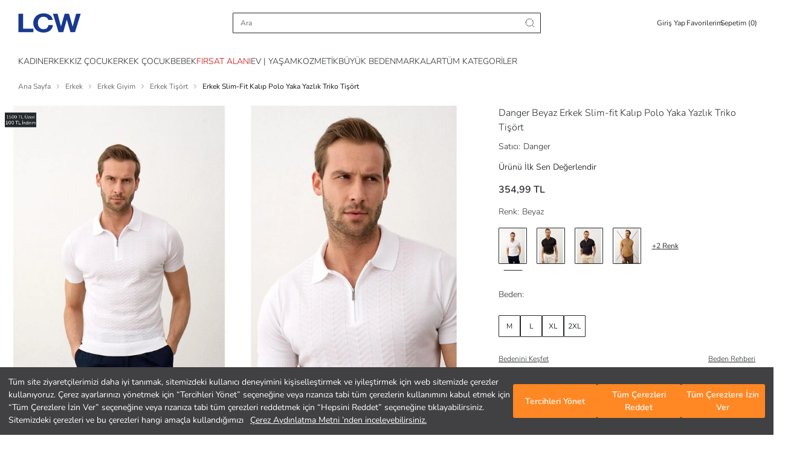

--- FILE ---
content_type: text/html; charset=utf-8
request_url: https://www.lcw.com/erkek-slim-fit-kalip-polo-yaka-yazlik-triko-tisort-beyaz-o-4007718
body_size: 105298
content:



<!DOCTYPE html>
<html dir=ltr lang="tr-TR">
<head>

    <script src='/Resource/Scripts/polyfills-bundle?v=ciBmHOuFOnSqn0kzICLihLc8ILwNm9PUxpqYtFViftM1' defer></script>


    <script>
        if (/((Trident)|(MSIE))/gm.test(navigator.userAgent) && window.location.href.indexOf("not-supported") < 0) window.location = '/not-supported';
    </script>
    <script>
        document.addEventListener('DOMContentLoaded', (event) => {
            if (history.scrollRestoration) {
                history.scrollRestoration = 'manual';
            } else {
                window.onbeforeunload = function () {
                    window.scrollTo(0, 0);
                }
            }
        })
    </script>

    <script src="https://www.googleoptimize.com/optimize.js?id=GTM-5DBMQVV"></script>

    <script>
        //When the browser is in Incognito mode and browser is firefox then do not install googletagmanager
        var PrivateWindow = new Promise(function (resolve, reject) {
            try {
                if (navigator.userAgent.includes("Firefox")) {
                    var db = indexedDB.open("test");
                    db.onerror = function () { resolve(true); };
                    db.onsuccess = function () { resolve(false); };
                } else {
                    resolve(false);
                }
            }
            catch (err) {
                console.log(err);
                resolve(null);
            }
        });
    </script>
    <script>
        (function (w, d, s, l, i) {
            w[l] = w[l] || [];
            w[l].push({
                'gtm.start':
                    new Date().getTime(),
                event: 'gtm.js'
            });
            var f = d.getElementsByTagName(s)[0],
                j = d.createElement(s),
                dl = l != 'dataLayer' ? '&l=' + l : '';
            j.async = true;
            j.src =
                'https://www.googletagmanager.com/gtm.js?id=' + i + dl;
            if (f.parentNode && f.parentNode instanceof Node) {
                f.parentNode.insertBefore(j, f);
            }
        })(window, document, 'script', 'dataLayer', 'GTM-P7BHVG');
    </script>
    <title>Danger Beyaz Erkek Slim-Fit Kalıp Polo Yaka Yazlık Triko Tişört - S000167892-20063 | LCW</title>

    <link rel="dns-prefetch" href="https://fonts.googleapis.com">
    <link rel="dns-prefetch" href="https://cdnjs.cloudflare.com">
    <link rel="dns-prefetch" href="https://ajax.googleapis.com">
    <link rel="dns-prefetch" href="https://img-lcwaikiki1.mncdn.com">
    <link rel="dns-prefetch" href="https://fonts.gstatic.com">
    <link rel="dns-prefetch" href="https://www.google-analytics.com">
    <link rel="dns-prefetch" href="https://stats.g.doubleclick.net">
    <link rel="dns-prefetch" href="https://www.googletagmanager.com" />

        <link rel="dns-prefetch" href="https://lcwaikiki.api.useinsider.com">
        <link rel="dns-prefetch" href="https://segment.api.useinsider.com">
        <link rel="preconnect" href="https://lcwaikiki.api.useinsider.com">
        <link rel="preconnect" href="https://segment.api.useinsider.com">

    <link rel="preconnect" href="https://fonts.googleapis.com">
    <link rel="preconnect" href="https://cdnjs.cloudflare.com">
    <link rel="preconnect" href="https://ajax.googleapis.com">
    <link rel="preconnect" href="https://img-lcwaikiki1.mncdn.com">
    <link rel="preconnect" href="https://fonts.gstatic.com" crossorigin>
    <link rel="preconnect" href="https://www.google-analytics.com">
    <link rel="preconnect" href="https://stats.g.doubleclick.net">
    <link rel="preconnect" href="https://www.googletagmanager.com" />

    <meta http-equiv="Content-Type" content="text/html; charset=utf-8" />
    <meta http-equiv="X-UA-Compatible" content="IE=Edge" />
    <meta name="viewport" content="width=device-width, initial-scale=1, maximum-scale=1, user-scalable=no" />
    <meta name="theme-color" content="#00529b">
    <meta name="msapplication-navbutton-color" content="#00529b">

        <meta name="apple-mobile-web-app-capable" content="yes">
        <meta name="apple-mobile-web-app-status-bar-style" content="black-translucent">
        <meta name="apple-itunes-app" content="app-id=806222359, app-argument=https://itunes.apple.com/tr/app/id806222359">


    <meta name="description" content="Danger Beyaz Erkek Slim-Fit Kalıp Polo Yaka Yazlık Triko Tişört size özel indirim, taksit ve kapıda ödeme avantajlarıyla LCW&#39;de! Hemen online alışveriş yap, ürün kapına gelsin! - S000167892-20063" />
    <meta name="Language" content="tr" />
    <meta name="doc-type" content="Web Page" />
    <meta name="doc-class" content="Published" />
    <meta name="doc-rights" content="Public" />
    <meta name="Prevent Smart Tags" content="True" />
    <meta name="google-site-verification" content="Y2C34EPdvhq3DlHAK40CSJXulPp48TJneYHV7zyVrKo" />
    <meta name="yandex-verification" content="d861065ccc49384a" />

    
    <meta name="robots" content="follow,index" >
    
    <meta http-equiv="Content-Type" content="text/html; charset=utf-8" />



    <link id="canonicalLink" rel="canonical" href="https://www.lcw.com/erkek-slim-fit-kalip-polo-yaka-yazlik-triko-tisort-beyaz-o-4007718" />


    <style>
        body:has(.bottom-bar):not(:has(.bottom-bar--hidden)) #MB_WEBCHAT_WIDGET {
            display: none;
        }

        body:has(.react-full-page-container) #MB_WEBCHAT_WIDGET {
            display: none;
        }
    </style>

    <link rel='preload' href='/Resource/Css/bootstrap-grid-min?v=IqOqEzaZwF33h5Phr4tZ2FiBJkRHYGUdgHkBLuRUmas1' as='style' onload="this.rel='stylesheet'">


    <link rel='preload' href='/Resource/Css/homelayout?v=zemps8FIvCqj0t4AkkzvClIgzJegxw-8wKjd3xXOyFU1' as='style' onload="this.rel='stylesheet'">


    <link rel='preload' href='/Resource/Css/fonts?v=lQq2InQ7TBpKvPnEU3SKJNLVKqYoC55HOB5VzjH4RqU1' as='style' onload="this.rel='stylesheet'">


    <link rel='preload' href='/Resource/Css/header-skeleton-min?v=chpSmU6TTOsls87w0yY3RCCnUJzobTtILIp-PvmC5Ew1' as='style' onload="this.rel='stylesheet'">


    <link rel='preload' href='/Resource/Css/footer-min?v=A0Rkr-RpirGGCe5eQnYXL6232WPm9439wVRl_ulXSUI1' as='style' onload="this.rel='stylesheet'">


    <script src='/Resource/Scripts/lib/landing-bundle?v=QR7JyIPaGV_d8CNTJwgc9MmEKlT3aSY5uMPZUuEEu681' defer></script>


    <script src="/Resource/Scripts/lib/landing?v=XTDw5lp-scKUG34DHZolH-J43G4eUO9bD4FI2Nm70hk1"></script>


    <script charset="UTF-8" type="text/javascript">
        const robots = new RegExp([
            /bot/, /spider/, /crawl/,                            // GENERAL TERMS
            /APIs-Google/, /AdsBot/, /Googlebot/,                // GOOGLE ROBOTS
            /mediapartners/, /Google Favicon/,
            /FeedFetcher/, /Google-Read-Aloud/,
            /DuplexWeb-Google/, /googleweblight/,
            /bing/, /yandex/, /baidu/, /duckduck/, /yahoo/,        // OTHER ENGINES
            /ecosia/, /ia_archiver/,
            /facebook/, /instagram/, /pinterest/, /reddit/,       // SOCIAL MEDIA
            /slack/, /twitter/, /whatsapp/, /youtube/,
            /semrush/,                                         // OTHER
        ].map((r) => r.source).join("|"), "i");               // BUILD REGEXP + "i" FLAG
        window["adrum-disable"] = robots.test(navigator.userAgent) || navigator.webdriver;

        window["adrum-start-time"] = new Date().getTime();
        (function (config) {
            config.appKey = "AD-AAB-AAD-FRH";
            config.adrumExtUrlHttp = "http://cdn.appdynamics.com";
            config.adrumExtUrlHttps = "https://cdn.appdynamics.com";
            config.beaconUrlHttp = "http://pdx-col.eum-appdynamics.com";
            config.beaconUrlHttps = "https://pdx-col.eum-appdynamics.com";
            config.resTiming = { "bufSize": 200, "clearResTimingOnBeaconSend": true };
            config.maxUrlLength = 512;
        })(window["adrum-config"] || (window["adrum-config"] = {}));
    </script>

    <script src="//cdn.appdynamics.com/adrum/adrum-20.9.0.3268.js"></script>
        <link rel="stylesheet" type="text/css" href="https://assets.cookieseal.com/cookie-seal.css" />
        <script id="cookieseal-script" src="https://assets.cookieseal.com/cookie-seal.js"></script>


    <script>
        ADRUM.command("addUserData", "userAgent", navigator.userAgent);
    </script>



    <script src="/Resource/Scripts/lib/jquerylite?v=YgufzI2rWNT_48e1NGIOQpaAJCRFR6_28WG4ZpTInIE1"></script>


    <script src='/Resource/Scripts/tracking/trackingjs?v=LgxfUafzK6WljWbYCbeu-Il0ebq3NV3TBzwlhrg1Ps81' defer></script>


    

<script>
    var countryIdListWhereCustomerFillsSalaryRange = ["1"];
    var localizationDictionary = [];

    function Translate(key) {
        var value = localizationDictionary[key];
        return value == undefined ? key : value;
    }
    localizationDictionary["GotoHomePage"] = "ANA SAYFAYA DÖN";
    localizationDictionary["CounrtyCodeWithWarehouseGroup"] = "TR";
    localizationDictionary["SelectStorebtntext"] = "Bu Mağazada Alışverişe Başla";
    localizationDictionary["SelectStoreCitytext"] = "İl Seç";
    localizationDictionary["SelectStorebtnNeigborhoodtext"] = "Mahalle Seç";
    localizationDictionary["SelectStorebtnCountytext"] = "İlçe Seç";
    localizationDictionary["StoreChangeModaltext"] = "Mağazayı değiştirdiğinizde sepetiniz boşaltılacak. Kabul ediyor musunuz?";
    localizationDictionary["StoreChangeModalFastDeliverytext"] = "Teslimat adresinizi değiştirdiğinizde sepetiniz boşaltılacak. Kabul ediyor musunuz?";
    localizationDictionary["ExitSellerStoretext"] = "Hemen Gel Al seçeneğini kapattığınızda sepetiniz boşaltılacak. Kabul ediyor musunuz?";
    localizationDictionary["ExitFastDeliverytext"] = "Mağazadan alışverişi kapattığınızda sepetiniz boşaltılacak. Kabul ediyor musunuz?";
    localizationDictionary["SellerStoreSelectionLink"] = "https://www.lcw.com/StoreSelection";
    localizationDictionary["FastDeliverySelectionLink"] = "https://www.lcw.com/FastDelivery";
    localizationDictionary["HomePageUrl"] = "/";
    localizationDictionary["ALREADYREGISTERED"] = "Bu E-Posta ile Zaten Kayıtlı";
    localizationDictionary["ERROROCCURED"] = "Hata oluştu!";
    localizationDictionary["PICKACOLOR"] = "Lütfen renk seçiniz";
    localizationDictionary["SOLDOUT"] = "Tükendi";
    localizationDictionary["StokQuantityExceeded"] = "Stoklarımızda sepetinizde bulunan {0} adet ürün dışında başka ürün kalmamıştır.";
    localizationDictionary["AMOUNT"] = "Tutar";
    localizationDictionary["PICKSIZE"] = "Beden seçerek sepete ekleyebilirsiniz";
    localizationDictionary["PICKDROP"] = "Boy seçerek sepete ekleyebilirsiniz";
    localizationDictionary["SELECT_HEIGHT"] = "Lütfen Boy Seçiniz";
    localizationDictionary["PICKSIZEANDDROP"] = "Beden ve boy seçerek sepete ekleyebilirsiniz";
    localizationDictionary["NProductAddedToBasket"] = "Sepetinize {0} adet ürün eklenmiştir.";
    localizationDictionary["FillInTheCampaignCodeField"] = "Lütfen Kampanya Kodu alanını boş bırakmayınız!";
    localizationDictionary["PICKANACCOUNT"] = "Lütfen bir hesap seçiniz!";
    localizationDictionary["PICKAPAYMENTTYPE"] = "Lütfen bir ödeme yöntemi seçiniz!";
    localizationDictionary["DEBITCARDSNOTALLOWED"] = "Sitemizde debit kart (banka kartı) kullanılamamaktadır. Sadece kredi kartları kullanılabilmektedir.";
    localizationDictionary["APPROVEAGREEMENT"] = "Lütfen \"Ön Bilgiler\" ve \"Mesafeli Satış Sözleşmesini\" okuyarak onaylayınız";
    localizationDictionary["PAYMENTPROCESSING"] = "Ödeme Gerçekleşiyor...";
    localizationDictionary["3DSECUREPAYMENT"] = "3D Güvenli Ödeme";
    localizationDictionary["ORDERAPPROVE"] = "Sipariş Onay";
    localizationDictionary["INVOICEADDRESS"] = "Fatura Adresi";
    localizationDictionary["INVOICEADDRESSANDDELIVERYADDRESS"] = "Fatura Adresi ve Teslimat Adresi";
    localizationDictionary["DELIVERYADDRESSANDINVOICEADDRESS"] = "TESLİMAT ADRESİ VE FATURA ADRESİ";
    localizationDictionary["OK"] = "Tamam";
    localizationDictionary["ADDRESSHASHTAG"] = "Adres";
    localizationDictionary["PAYMENTHASHTAG"] = "ödeme";
    localizationDictionary["APPROVEHASHTAG"] = "onay";
    localizationDictionary["PAYMENTFAILHASHTAG"] = "odemebasarisiz";
    localizationDictionary["BankAccountDeleteApproval"] = "TR{0} nolu {1} hesabınızı silmek üzeresiniz<br/> Onaylıyor musunuz?";
    localizationDictionary["OUTOFSTOCK"] = "Stoklarda Bulunamadı";
    localizationDictionary["SearchInStoreStoreName"] = "Mağaza Adı";
    localizationDictionary["SearchInStoreStoreStock"] = "Mağazadaki Adet";
    localizationDictionary["SearchInStoreDirections"] = "Yol Tarifi";
    localizationDictionary["SEARCHWARNING"] = "Lütfen arama yapmak için en az 3 karakter giriniz.";
    localizationDictionary["QUANTITY"] = "Adet";
    localizationDictionary["Product"] = "Ürün";
    localizationDictionary["INVALID_ZIP_CODE"] = "Hatalı posta kodu!";
    localizationDictionary["MOBILEAPPBRAND"] = "LC Waikiki";
    localizationDictionary["MOBILEAPPOPEN"] = "AÇ";
    localizationDictionary["MOBILEAPPPUBLISHER"] = "LC Waikiki Mağazacılık Hiz. Tic. A.Ş.";
    localizationDictionary["MOBILEANDROIDAPPLICATION"] = "Android Uygulaması";
    localizationDictionary["MOBILEIOSAPPLICATION"] = "iOS Uygulaması";
    localizationDictionary["MOBILEWINDOWSAPPLICATION"] = "Windows Uygulaması";
    localizationDictionary["RELATEDWORDS"] = "İlgili Kelimeler";
    localizationDictionary["SEARCHALLRESULTS"] = "Tüm Sonuçlar";
    localizationDictionary["SEARCHALLRELATEDRESULTS"] = "İlgili Tüm Ürünleri Gör";
    localizationDictionary["NEWCCARDPAYMENT"] = "Yeni kart ile alışverişe devam etmek istiyorum.";
    localizationDictionary["NEWCCARDPAYMENTNEW"] = "+ Yeni Kredi Kartı Ekle";
    localizationDictionary["PHONECONFIRMATIONCODEWRONG"] = "Onay kodunuz yanlış";
    localizationDictionary["DELETE"] = "Sil";
    localizationDictionary["DELETEREGISTEREDMASTERPASSCARD"] = "Kayıtlı kartınız silinmiştir.";
    localizationDictionary["NOTHINGREGISTEREDMASTERPASSCARD"] = "Kayıtlı kartınız bulunmamaktadır.";
    localizationDictionary["SUCCSESFULLYREGISTEREDCARD"] = "Kart kayıt işlemi başarı ile gerçekleşmiştir.";
    localizationDictionary["UNSUCCSESFULLYREGISTEREDCARD"] = "Kart kayıt işlemi başarısız.";
    localizationDictionary["PHONECONFIRMATIONCODERIGHTOVER"] = "";
    localizationDictionary["ADDTOCART"] = "Sepete Ekle";
    localizationDictionary["SIZE"] = "Beden";

    localizationDictionary["MEMBERPRIVACYAPPROVE"] = "Kullanım sözleşmesini onaylamadan üye olamazsınız.";
    localizationDictionary["MEMBERPRIVACYAPPROVEORDER"] = "Gizlilik Sözleşmesini onaylamadan sipariş veremezsin.";
    localizationDictionary["NotFoundYourLocation"] = "Lokasyonunuz bulunamadı.";
    localizationDictionary["webUI_VisitCounter_Message"] = "Bu ürüne şu anda {0} kişi bakıyor.";
    localizationDictionary["CONTACTCLARIFICATIONAPPROVE"] = "Lütfen Aydınlatma metnini okuyarak onaylayınız.";

    localizationDictionary["ReadMore"] = "Devamını Oku";
    localizationDictionary["ReadLess"] = "Açıklamaları Kapat";

    localizationDictionary["lblShowAll"] = "Tümünü Göster";

    localizationDictionary["webUI_Last_Basket_Price"] = "Sepette";
    localizationDictionary["COLOR"] = "Renk";
    localizationDictionary["lblCouponAmount"] = "İndirim";

    localizationDictionary["EmptyMapAreaText"] = "Mağazaların konumu burada görüntülenecek.";
    localizationDictionary["ShowStoresOnMap"] = "Mağazaları Haritada Göster";
    localizationDictionary["UIService_ProductGroupGenderMenu_Outlet"] = "Outlet";
    localizationDictionary["webUI_Menu_Category_Outlet_OutletMan_DescriptionKey"] = "Online mağazamızın outlet bölümündeki tüm ürünler 1. kalitedir.";

    localizationDictionary["WebUI_AllOutletProductsText"] = "Tüm Outlet Ürünleri";
    localizationDictionary["WebUI_AllOutletProductsLink"] = "katalog/outlet";

    localizationDictionary["WebUI_SpecialOutletProductsText"] = "Outlet'e Özel Koleksiyon";
    localizationDictionary["WebUI_SpecialOutletProductsLink"] = "etiket/outlete-ozel-urunler";

    localizationDictionary["Woman"] = "Kadın";
    localizationDictionary["Man"] = "Erkek";
    localizationDictionary["webUI_ProductRecommendationFeatured_Title"] = "ÖNE ÇIKANLAR";
    localizationDictionary["webUI_FilterListView_ClearAll"] = "Tümünü Temizle";
    localizationDictionary["webUI_FilterListView_Clear"] = "Temizle";
    localizationDictionary["webUI_FilterClear"] = "Temizle";
    localizationDictionary["webUI_ProductList_ClearAllFilters"] = "Filtreleri Temizle";

    localizationDictionary["ChildMenuAgeDesc"] = "( 4-14 Yaş )";
    localizationDictionary["BabyMenuAgeDesc"] = "( 0-14 Yaş )";

    localizationDictionary["webUI_HandleErrorInfo_BackToMainPage"] = "Anasayfaya Dön";
    localizationDictionary["PleaseEnter3LettersForSearch"] = "Lütfen arama yapmak için en az 3 karakter giriniz.";
    localizationDictionary["webUI_ProductList_SelectedFilters"] = "Seçili Filtreler";
    localizationDictionary["webUI_ProductList_FilterSearchText"] = "Seçili Filtreler";

    localizationDictionary["WebUI_MenuItem_FormattedText_Outlet"] = "Tüm Outlet {0} Ürünleri";
    localizationDictionary["WebUI_FilterOnlyDiscounted"] = "Sadece İndirimdekiler";

    localizationDictionary["webUI_FilterListView_Apply"] = "Filtreyi Uygula";
    localizationDictionary["webUI_FilterListView_ShowResults"] = "Sonuçları Listele";

    localizationDictionary["WebUI_Menu_ShowAll"] = "Tümünü Gör";

    localizationDictionary["WebUI_FavoritePage_AddedToBasket"] = "SEPETE EKLENDİ";
    localizationDictionary["ADDTOCART"] = "Sepete Ekle";
    localizationDictionary["SELECT_SIZE"] = "LÜTFEN BEDEN SEÇİNİZ";
    localizationDictionary["SELECT_HEIGHT"] = "Lütfen Boy Seçiniz";
    /* url */
    localizationDictionary["ORDERURL"] = "https://www.lcw.com/siparis";
    localizationDictionary["BASKETURL"] = "https://www.lcw.com/sepetim";
    localizationDictionary["MYINFORMATIONURL"] = "https://www.lcw.com/uyelik/kisisel-bilgiler";
    localizationDictionary["MYADDRESSESAJAXURL"] = "/tr/ajax/User/AddressesAjax?xhrKeys=PageIndex,xhrKeys&amp;PageIndex={PageIndex}";
    localizationDictionary["MYORDERSURL"] = "https://www.lcw.com/uyelik/siparislerim/1";
    localizationDictionary["MYORDERSAJAXURL"] = "/tr/ajax/User/OrdersAjax?xhrKeys=PageIndex,xhrKeys&amp;PageIndex={PageIndex}";
    localizationDictionary["MYORDERDETAILURL"] = "https://www.lcw.com/siparis-detay/{OrderNumber}";
    localizationDictionary["MYORDERCANCELCONFIRMURL"] = "https://www.lcw.com/uyelik/siparis-iptalOnay/{OrderNumber}";
    localizationDictionary["MYRETURNSAJAXURL"] = "/tr/ajax/User/ReturnsAjax?xhrKeys=PageIndex,xhrKeys&amp;PageIndex={PageIndex}";
    localizationDictionary["REGISTERURL"] = "https://www.lcw.com/uye-ol";
    localizationDictionary["NEWMESSAGEURL"] = "https://www.lcw.com/uyelik/yenimesaj";
    localizationDictionary["CONTACTURL"] = "/iletisim";
    localizationDictionary["SEARCHURL"] = "/arama";
    localizationDictionary["TAGSEARCHURL"] = "TAGSEARCHSITE23Helper";
    localizationDictionary["LoginLink"] = "https://www.lcw.com/giris";
    localizationDictionary["ForgotPasswordLink"] = "https://www.lcw.com/sifremi-unuttum";
    localizationDictionary["GlobalEntranceUrl"] = "/select-country";
    localizationDictionary["CustomerBankAccountsAjax"] = "/tr/ajax/User/UCCustomerBankAccounts";
    localizationDictionary["SEARCHAJAXURL"] = "/tr/ajax/search/SearchPageAjaxQuick?xhrKeys=xhrKeys&amp;";
    localizationDictionary["3RDSEARCHAJAXURL"] = "/tr/ajax/search/SearchPageAjaxQuick?xhrKeys=xhrKeys&amp;";
    localizationDictionary["CustomerBankBranchsAjax"] = "/tr/ajax/User/UCCustomerBankBranchs";
    localizationDictionary["FavoriteAdded"] = "Favoriden Kaldır";
    localizationDictionary["FavoriteUnAdded"] = "Favoriye Ekle";
    localizationDictionary["FavoriteOnHold"] = "";
    localizationDictionary['FAVORITESHARECONTENT'] = "LC Waikiki’de çok güzel ürünler beğendim ve seninle bunları paylaşmak istedim";
    localizationDictionary['MYFAVORITELIST'] = "Favorilerim";
    localizationDictionary['webUI_ucCatalogViewForOption_ProductReview'] = localizationDictionary['webUI_ucCatalogViewForOption_ProductReview'] || "Ürünü İncele";

    localizationDictionary["DomainNameWithoutWWW"] = "lcw.com";
    localizationDictionary["DomainNameWithProtocol"] = "https://www.lcw.com";
    localizationDictionary["DomainNameWithWWW"] = "www.lcw.com";
    localizationDictionary["BankBranchDeleteApproval"] = "";

    localizationDictionary["WEBUIITEM"] = "Adet!";
    localizationDictionary["WEBUIITEMS"] = "Adet!";
    localizationDictionary["WEBUILAST"] = "Son";
    localizationDictionary["MENU"] = "MENÜ";

    localizationDictionary["OTHERSEARCH"] = "Diğer Aramalar";
    localizationDictionary["WebUI_AlternativeSearches"] = "Önerilen Aramalar";
    localizationDictionary["SEARCHINCATEGORY"] = "{0} <span class='in-category-search'>  kategorisinde ara</span>";
    localizationDictionary["WebUI_SearchOnCategory"] = "{0} kategorisinde ara";
    localizationDictionary["WebUI_SearchOnCampaign"] = "{0} içinde ara";
    localizationDictionary["webUI_searchInSuggestCategory"] = "{0} <span class='in-category-search'>  kategorisinde ara</span>";
    localizationDictionary["WebUI_FrequentlySearched"] = "Popüler Kategoriler";
    localizationDictionary["WebUI_LastSearches"] = "Son Arananlar";
    localizationDictionary["WebUI_TrendSearched"] = "Trend Aramalar";
    localizationDictionary["STREAMDATAURL"] = "https://streamapi.lcwaikiki.com/streamdatatransfer/api/stream";
    localizationDictionary["StreamDataApiTransferEnabled"] = "True";
    localizationDictionary["ShoppingCartReadonlyMessage"] = "Ödeme adımında yaşamış olduğunuz problem nedeni ile sepetiniz 2 dakikalığına kilitlenmiştir. Bu sürenin ardından siparişinizi tamamlayabilirsiniz.";
    localizationDictionary["WebUI_OneSizeLastPriceText"] = "Tek Beden Son Fiyat";
    localizationDictionary["WebUI_OneSizeLastPriceLink"] = "etiket/tek-beden-son-fiyat";
    localizationDictionary["WebUI_OutletBestsellersText"] = "Outlet'te Çok Satanlar";
    localizationDictionary["WebUI_OutletBestsellersLink"] = "etiket/outlette-cok-satanlar";
    localizationDictionary["WebUI_50PercentDiscountsProductsText"] = "Net %60 İndirimli Ürünler";
    localizationDictionary["WebUI_50PercentDiscountsProductsLink"] = "etiket/outlet-net-yuzde-60-indirimli-urunler";
    localizationDictionary["WebUI_OutletInfoText"] = "Outlet Bölümündeki Tüm Ürünlerimiz 1. Kalitedir.";

    localizationDictionary["webUI_xSearchDistrict"] = "İlçe Ara";
    localizationDictionary["webUI_xChooseAllDistricts"] = "Tüm İlçeleri Seçin";
    localizationDictionary["webUI_xRemoveChoice"] = "Seçimleri Kaldır";
    localizationDictionary["webUI_xDistrictCanNotBeFound"] = "İlçe bulunamadı";
    localizationDictionary["webUI_xSearchCity"] = "İl Ara";
    localizationDictionary["webUI_xCityCanNotBeFound"] = "İl bulunamadı";

    localizationDictionary["DAY"] = "Gün";
    localizationDictionary["HOUR"] = "";
    localizationDictionary["MINUTE"] = "";
    localizationDictionary["SECOND"] = "";

    localizationDictionary["webUI_selectAll"] = "Tümünü Seç";
    localizationDictionary["AllCounties"] = "Tüm İlçeler";
    localizationDictionary["webUI_ucSelectStoreModal_ShoppingCartInfo"] = "Mağaza seçtiğinizde önceki sepetiniz boşaltılacak. Devam etmek istiyor musunuz?";

    localizationDictionary["webUI_Shipment_Status"] = "Sipariş Durumu";
    localizationDictionary["webUI_Shipment_Code"] = "Sevkiyat Numarası";
    localizationDictionary["webUI_Order_Date"] = "Sipariş Tarihi";

    localizationDictionary["WebUI_Address_DefinitionRemoteMessage"] = "";

    localizationDictionary["SELECT"] = "";
    localizationDictionary["webUI_countrySelectionRequiredMessage"] = "";
    localizationDictionary["webUI_bankSelectionRequiredMessage"] = "";
    localizationDictionary["webUI_swiftCodeRequiredMessage"] = "";
    localizationDictionary["webUI_maxLimitMessage"] = "";
    localizationDictionary["webUI_minLimitMessage"] = "";
    localizationDictionary["webUI_nameSurnameRequiredMessage"] = "";
    localizationDictionary["webUI_nameSurnameRegexMessage"] = "";
    localizationDictionary["webUI_ibanRequiredMessage"] = "";
    localizationDictionary["webUI_ibanRegexMessage"] = "";
    localizationDictionary["webUI_nationalIdRegexMessage"] = "";
    localizationDictionary["webUI_loading"] = "Yükleniyor...";
    localizationDictionary["webUI_accountHolderRequiredMessage"] = "";
    localizationDictionary["webUI_accountHolderRegexMessage"] = "";
    localizationDictionary["webUI_accountNumberRequiredMessage"] = "";
    localizationDictionary["webUI_accountNumberRegexMessage"] = "";
    localizationDictionary["webUI_nationalIdRequiredMessage"] = "";
    localizationDictionary["webUI_fatherNameRequiredMessage"] = "";
    localizationDictionary["webUI_personalNumberRequiredMessage"] = "";
    localizationDictionary["webUI_Return_PickCargoCompany"] = "";
    localizationDictionary["webUI_bankSelection"] = "";

    var ViewBag = {
        CultureCode: "tr-TR",
        CountryCode: "TR",
        LanguageCode: "Tr",
        Environment: "prod",
        QuickSearchIsActive: "True",
        SessionId: "34asspsoc0auqdphhyfsizqb",
        WarehouseGroupId: 1,
        VisitorId: "4f8f90ce-04a5-4990-9f28-509590b1bd3b",
        RegionId: 1,
        IsAuthenticated: 0,
        UsePersonalFilters: "False" === 'True',
        LanguageId: 1,
        CountryId: 1,
        Direction: "ltr",
        IsRightToLeft: "False" === 'True',
        ShortLangCode: "tr",
        IsPrefix: "False" === 'True',
        ProductReviewIsActive: "True" === 'True',
        DefaultCurrency: "TL",
        DefaultGA4Currency: "TRY",
        IsMarketPlaceActive: "True" === 'True',
        GiftCardIsActive: "True" === 'True',
        IsBunsarActive: "True" === 'True',
        RecaptchaLanguageValue: "tr",
        IsMobileAppExist: "True" === 'True',
        IsMultiLanguage: "False" === 'True',
        IsFashionAssistantActiveForCountry: "True" === 'True',
        IsDidYouMeanActive: "True" === 'True',
        IsLcwMoneyEnabled: "True" === 'True',
        IsCatalogPersonalization: "False" === 'True',
        IsPersonalCacheBypass: "False" == "True"
    };
</script>

<script type="text/javascript">
    document.addEventListener('DOMContentLoaded', function () {

        var insiderCodes = [
            { CountryCode: "TR", insiderSrc: "lcwaikiki.api.useinsider.com/ins.js?id=10000215" },
            { CountryCode: "KZ", insiderSrc: "lcwaikikikz.api.useinsider.com/ins.js?id=10002742" },
            { CountryCode: "RU", insiderSrc: "lcwaikikiru.api.useinsider.com/ins.js?id=10007804" },
            { CountryCode: "UA", insiderSrc: "lcwaikikiua.api.useinsider.com/ins.js?id=10007991" },
            { CountryCode: "RO", insiderSrc: "lcwaikikiro.api.useinsider.com/ins.js?id=10007801" },
            { CountryCode: "BG", insiderSrc: "lcwaikikibg.api.useinsider.com/ins.js?id=10007802" },
            { CountryCode: "RS", insiderSrc: "lcwaikikirs.api.useinsider.com/ins.js?id=10007803" },
            { CountryCode: "EG", insiderSrc: "lcwaikikieg.api.useinsider.com/ins.js?id=10004094" },
            { CountryCode: "MA", insiderSrc: "lcwaikikima.api.useinsider.com/ins.js?id=10004093" },
            { CountryCode: "BY", insiderSrc: "lcwaikikiby.api.useinsider.com/ins.js?id=10007800" },
            { CountryCode: "IQ", insiderSrc: "lcwaikikiiq.api.useinsider.com/ins.js?id=10007798" },
            { CountryCode: "GE", insiderSrc: "lcwaikikige.api.useinsider.com/ins.js?id=10007799" },
        ];

        var insiderCode = SearchCountryCode("TR", insiderCodes);

        if (!IsBannedPage())
            AddInsiderScript();
        else
            RemoveInsiderScript();

        window.addEventListener('hashchange', function () {
            if (!IsBannedPage())
                AddInsiderScript();
            else
                RemoveInsiderScript();
        })

        function ensureInsiderObjectIsSet(timeout) {
            var start = Date.now();
            return new Promise(waitForInsiderObject);

            function waitForInsiderObject(resolve, reject) {
                var insiderObject = window.insider_object;

                if (insiderObject && insiderObject.hasOwnProperty("user")) {
                    resolve(insiderObject);
                }
                else if (timeout && (Date.now() - start) >= timeout) {
                    if (window.insider_object == undefined) {
                        dataLayer.push({ 'Category': 'InsiderObject', 'Action': 'InsiderTrackingScript', 'Label': 'insider_object undefined.', 'event': 'gaEvent' });
                    }
                    window.insider_object = {};
                    reject(new Error("Can not set insider_object data."));
                }
                else
                    setTimeout(waitForInsiderObject.bind(this, resolve, reject), 100);
            }
        }

        function AddInsiderScript() {
            ensureInsiderObjectIsSet(10000).then(function () {
                if (!IsScriptLoaded() && insiderCode) {
                    var tag = document.createElement('script');
                    tag.type = 'text/javascript';
                    tag.async = true;
                    tag.src = ('https:' == document.location.protocol ? 'https://' : 'http://') + insiderCode.insiderSrc;
                    var s = document.getElementsByTagName('script')[0];
                    if (s.parentNode && s.parentNode instanceof Node) {
                        s.parentNode.insertBefore(tag, s);
                    }
                }
            });
        }

        function RemoveInsiderScript() {
            if (insiderCode) {
                const elements = document.getElementsByTagName('script');
                Array.from(elements).forEach((element, index) => {
                    if (element.src == ('https:' == document.location.protocol ? 'https://' : 'http://') + insiderCode.insiderSrc) {
                        return element.remove();
                    }
                });
            }
        }

        function IsScriptLoaded(url) {
            if (!url && insiderCode) url = ('https:' == document.location.protocol ? 'https://' : 'http://') + insiderCode.insiderSrc;
            var scripts = document.getElementsByTagName('script');
            for (var i = scripts.length; i--;) {
                if (scripts[i].src == url) return true;
            }
            return false;
        }

        function IsBannedPage() {
            var bannedPages = ["siparis", "order", "uyelik", "membership"];
            var bannedSubPages = ["kisisel-bilgiler", "personal-information","siparislerim","myorders","mesajlarim","my-messages","indirimlerim","my-discounts","iadelerim","my-refund"]
            var hash = window.location.hash;
            var isBanned = false;

            var paths = window.location.pathname.split('/');

            if (paths.length > 3 && paths[3] == "sayfa-bulunamadi")
                return false;

            if (paths.length > 3 && bannedPages.indexOf(paths[3]) > -1 && ((hash != "#odeme" || hash != "#siparis" || hash != "#adres") && !hash.startsWith("#onay"))) {
                if (!bannedSubPages.indexOf(paths[4]) > -1) {
                    isBanned = true;
                }
            }

            return isBanned;
        }

        function SearchCountryCode(nameKey, myArray) {
            for (var i = 0; i < myArray.length; i++) {
                if (myArray[i].CountryCode === nameKey) {
                    return myArray[i];
                }
            }
        }
    });

    window.addEventListener("baseUserRefreshed", function (event) {
        ensureSessionStorageIsSet(10000).then(function () {
            var userSessionDataForInsider = sessionStorage.getItem("userSessionData");
            var userSessionOptn=sessionStorage.getItem("userOptinsData");
            if (userSessionDataForInsider) {
                var user = JSON.parse(userSessionDataForInsider);
                var userOptn = JSON.parse(userSessionOptn);

                window.insider_object = window.insider_object || {};
                window.insider_object["user"] = {
                        "SMSOptin": (typeof (userOptn) != "undefined" && userOptn && typeof (userOptn.sms) != "undefined" && userOptn.sms != null) ? userOptn.sms : user.SmsOptIn,
                        "PhoneCallOptin": (typeof (userOptn) != "undefined" && userOptn && typeof (userOptn.call) != "undefined" && userOptn.call != null) ? userOptn.call : user.CallOptIn,
                        "EmailOptin": (typeof (userOptn) != "undefined" && userOptn && typeof (userOptn.email) != "undefined" && userOptn.email != null) ? userOptn.email : user.EmailOptIn,
                        "gender": user.CustomerGender,
                        "language": user.Culture,
                        "register_date": user.CustomerRegisterDate,
                        "uuid": user.Customeruuid,
                        "visitorid": user.VisitorId,
                        "custom": {}
                }
            }
        });
    });
</script>    
    

    <script>

    window.bunsarToken = {
        apiKey: 'lcw',
        apiUserId: '',
        nonce1: '2026020321532254742217',
        token1: 'sQZ4DEQDfdyns6NcnF9duBe0pf0=',
        nonce2: '2026020321532254742217',
        token2: 'sQZ4DEQDfdyns6NcnF9duBe0pf0='
    };

</script>

    <script>
        window.optionId = 4007718;
        var Ga4AddToWishListEvent = JSON.parse("{\"event\":\"add_to_wishlist\",\"lcw_event_version\":1.0,\"ecommerce\":{\"currency\":\"TRY\",\"value\":354.99,\"items\":[{\"item_id\":\"4007718\",\"item_name\":\"Erkek Slim-Fit Kalip Polo Yaka Yazlik Triko Tisort\",\"affiliation\":\"Danger\",\"coupon\":\"https://img-lcwaikiki.mncdn.com/Resource/Images/Banner/tl1500-100.PNG\",\"discount\":0.0,\"index\":1,\"item_brand\":\"Danger\",\"item_category\":\"erkek\",\"item_category2\":\"giyim\",\"item_category3\":\"tisort-erkek\",\"item_category4\":\"tisort\",\"item_category5\":\"danger\",\"item_list_id\":\"/erkek-slim-fit-kalip-polo-yaka-yazlik-triko-tisort-beyaz-o-4007718\",\"item_list_name\":\"productdetailpage\",\"item_variant\":\"20063\",\"location_id\":\"\",\"price\":354.99,\"quantity\":1,\"dimension1\":\"S000167892-20063\",\"dimension2\":\"136\",\"dimension3\":\"20063\",\"dimension4\":\"500173728\",\"dimension5\":\"https://img-lcwaikiki.mncdn.com/mnpadding/320/426/ffffff/mpsellerportal/v1/img_094725881v1_7eb95f54-57d5-4d7b-8599-3f4de03886fa.jpg\",\"dimension6\":\"39\",\"dimension7\":\"tisort\",\"dimension8\":\"erkek / giyim / tisort-erkek / tisort\",\"dimension9\":\"\",\"dimension10\":\"\",\"dimension11\":\"S000167892\",\"dimension12\":\"354.99\",\"dimension13\":\"6\",\"dimension14\":\"7\",\"dimension15\":\"\",\"dimension16\":\"\",\"dimension17\":\"\",\"dimension18\":\"\",\"dimension19\":\"\",\"dimension20\":\"\"}],\"event_name\":\"add_to_wishlist\"},\"languageCode\":\"Tr\",\"countryCode\":\"TR\"}");
        var Ga4RemoveFromWishListEvent = JSON.parse("{\"event\":\"remove_from_wishlist\",\"lcw_event_version\":1.0,\"ecommerce\":{\"currency\":\"TRY\",\"value\":354.99,\"items\":[{\"item_id\":\"4007718\",\"item_name\":\"Erkek Slim-Fit Kalip Polo Yaka Yazlik Triko Tisort\",\"affiliation\":\"Danger\",\"coupon\":\"https://img-lcwaikiki.mncdn.com/Resource/Images/Banner/tl1500-100.PNG\",\"discount\":0.0,\"index\":1,\"item_brand\":\"Danger\",\"item_category\":\"erkek\",\"item_category2\":\"giyim\",\"item_category3\":\"tisort-erkek\",\"item_category4\":\"tisort\",\"item_category5\":\"danger\",\"item_list_id\":\"/erkek-slim-fit-kalip-polo-yaka-yazlik-triko-tisort-beyaz-o-4007718\",\"item_list_name\":\"productdetailpage\",\"item_variant\":\"20063\",\"location_id\":\"\",\"price\":354.99,\"quantity\":1,\"dimension1\":\"S000167892-20063\",\"dimension2\":\"136\",\"dimension3\":\"20063\",\"dimension4\":\"500173728\",\"dimension5\":\"https://img-lcwaikiki.mncdn.com/mnpadding/320/426/ffffff/mpsellerportal/v1/img_094725881v1_7eb95f54-57d5-4d7b-8599-3f4de03886fa.jpg\",\"dimension6\":\"39\",\"dimension7\":\"tisort\",\"dimension8\":\"erkek / giyim / tisort-erkek / tisort\",\"dimension9\":\"\",\"dimension10\":\"\",\"dimension11\":\"S000167892\",\"dimension12\":\"354.99\",\"dimension13\":\"6\",\"dimension14\":\"7\",\"dimension15\":\"\",\"dimension16\":\"\",\"dimension17\":\"\",\"dimension18\":\"\",\"dimension19\":\"\",\"dimension20\":\"\"}],\"event_name\":\"remove_from_wishlist\"},\"languageCode\":\"Tr\",\"countryCode\":\"TR\"}");
        var GA4ViewItemEvent = JSON.parse("{\"event\":\"view_item\",\"lcw_event_version\":1.0,\"ecommerce\":{\"currency\":\"TRY\",\"value\":354.99,\"items\":[{\"item_id\":\"4007718\",\"item_name\":\"Erkek Slim-Fit Kalip Polo Yaka Yazlik Triko Tisort\",\"affiliation\":\"Danger\",\"coupon\":\"https://img-lcwaikiki.mncdn.com/Resource/Images/Banner/tl1500-100.PNG\",\"discount\":0.0,\"index\":1,\"item_brand\":\"Danger\",\"item_category\":\"erkek\",\"item_category2\":\"giyim\",\"item_category3\":\"tisort-erkek\",\"item_category4\":\"tisort\",\"item_category5\":\"danger\",\"item_list_id\":\"/erkek-slim-fit-kalip-polo-yaka-yazlik-triko-tisort-beyaz-o-4007718\",\"item_list_name\":\"productdetailpage\",\"item_variant\":\"20063\",\"location_id\":\"\",\"price\":354.99,\"quantity\":1,\"dimension1\":\"S000167892-20063\",\"dimension2\":\"136\",\"dimension3\":\"20063\",\"dimension4\":\"500173728\",\"dimension5\":\"https://img-lcwaikiki.mncdn.com/mnpadding/320/426/ffffff/mpsellerportal/v1/img_094725881v1_7eb95f54-57d5-4d7b-8599-3f4de03886fa.jpg\",\"dimension6\":\"39\",\"dimension7\":\"tisort\",\"dimension8\":\"erkek / giyim / tisort-erkek / tisort\",\"dimension9\":\"\",\"dimension10\":\"\",\"dimension11\":\"S000167892\",\"dimension12\":\"354.99\",\"dimension13\":\"6\",\"dimension14\":\"7\",\"dimension15\":\"\",\"dimension16\":\"\",\"dimension17\":\"\",\"dimension18\":\"\",\"dimension19\":\"\",\"dimension20\":\"\"}],\"event_name\":\"view_item\"},\"languageCode\":\"Tr\",\"countryCode\":\"TR\"}");
        var cartOperationViewModel = {"OptionBadges":[{"ConvertedCurrencySembol":null,"SalePriceConverted":0.0,"DiscountedPriceConverted":0.0,"DiscountedPriceConvertedWithCurrency":null,"SalePrice":0.0,"BadgeId":0,"Culture":"tr-TR","Web":"https://img-lcwaikiki.mncdn.com/Resource/Images/Banner/tl1500-100.PNG","MobileWeb":"https://img-lcwaikiki.mncdn.com/Resource/Images/Banner/tl1500-100.PNG","MobileApp":"https://img-lcwaikiki.mncdn.com/Resource/Images/Banner/tl1500-100.PNG","Text":null,"DiscountedPrice":0.0,"DiscountedPriceWithCurrency":null,"DiscountRate":0.0,"ShowDiscountedPrice":false,"CampaignStartDate":"2026-01-29T08:00:00+03:00","CampaignEndDate":"2026-03-02T08:00:00+03:00","Description":"1500 TL Üzeri 100 TL İndirim!","CampaignId":260056,"BadgeType":0,"IsRealBadge":false,"ShowCampaignDescription":true,"CampaignUrl":"/kampanya-urun-listesi/260056","HasProductList":false},{"ConvertedCurrencySembol":null,"SalePriceConverted":0.0,"DiscountedPriceConverted":0.0,"DiscountedPriceConvertedWithCurrency":null,"SalePrice":0.0,"BadgeId":0,"Culture":"tr-TR","Web":null,"MobileWeb":null,"MobileApp":null,"Text":null,"DiscountedPrice":0.0,"DiscountedPriceWithCurrency":null,"DiscountRate":0.0,"ShowDiscountedPrice":false,"CampaignStartDate":"2026-02-02T08:00:00+03:00","CampaignEndDate":"2026-03-02T08:00:00+03:00","Description":"5000 TL üzerine %5 İndirim!","CampaignId":260230,"BadgeType":0,"IsRealBadge":false,"ShowCampaignDescription":true,"CampaignUrl":"/kampanya-urun-listesi/260230","HasProductList":false}],"OptionId":4007718,"CategoryName":"Tişört","Color":"Beyaz","ProductPrices":null,"ProductPricesList":[{"Price":"354,99 TL","CartPrice":"","DiscountRatio":0.0,"CartPriceValue":0.0,"PriceValue":354.99,"IsDefault":true}],"EvamStockInfo":false,"IsInStock":true,"IsDisplayRelated":false,"OptionStock":39,"ProductSizes":[{"ProductId":16243681,"OptionId":4007718,"Price":{"InstallmentPrice4":745.49,"InstallmentPrice8":780.99,"FirstPreviousPrice":null,"IsFppVisible":false,"CurrencyId":1,"DiscountedPrice":0.0,"CurrencySymbol":"TL","Price":709.99,"FirstPrice":709.99,"TaxTypeId":1,"TaxRatio":10.0,"TaxIncluded":true,"RegionId":1,"RegionTaxId":1,"LowestPriceInLastMonth":354.99,"LowestPrice":null,"LowestPriceVisible":false},"Size":{"SizeId":13778,"Value":"2XL","ValueKey":null,"HeightSizeId":0,"HeightValue":0.0,"PomId":0,"PomValue":null,"DisplayOrder":27,"Height":null},"PomHeight":{"OptionId":4007718,"HeightSizeId":0,"HeightValue":0.0,"PomSizeId":0,"PomSizeName":null,"SizeValue":"2XL","HeightSizeValue":null},"AgeHeight":null,"AgeWeight":null,"Height":null,"Stock":15,"IsAllocatedStok":false,"IsPurchasable":false,"UrunOptionSizeRef":501119543,"BarcodeList":["1122334567893"],"ProductBadge":null,"ProductCampaignBadge":{"ProductId":501119543,"SalePrice":354.99,"SalePriceWithCurrency":"354,99 TL","ProductBadges":[]}},{"ProductId":16243680,"OptionId":4007718,"Price":{"InstallmentPrice4":745.49,"InstallmentPrice8":780.99,"FirstPreviousPrice":null,"IsFppVisible":false,"CurrencyId":1,"DiscountedPrice":0.0,"CurrencySymbol":"TL","Price":709.99,"FirstPrice":709.99,"TaxTypeId":1,"TaxRatio":10.0,"TaxIncluded":true,"RegionId":1,"RegionTaxId":1,"LowestPriceInLastMonth":354.99,"LowestPrice":null,"LowestPriceVisible":false},"Size":{"SizeId":13738,"Value":"XL","ValueKey":null,"HeightSizeId":0,"HeightValue":0.0,"PomId":0,"PomValue":null,"DisplayOrder":23,"Height":null},"PomHeight":{"OptionId":4007718,"HeightSizeId":0,"HeightValue":0.0,"PomSizeId":0,"PomSizeName":null,"SizeValue":"XL","HeightSizeValue":null},"AgeHeight":null,"AgeWeight":null,"Height":null,"Stock":10,"IsAllocatedStok":false,"IsPurchasable":false,"UrunOptionSizeRef":501119542,"BarcodeList":["1122334567892"],"ProductBadge":null,"ProductCampaignBadge":{"ProductId":501119542,"SalePrice":354.99,"SalePriceWithCurrency":"354,99 TL","ProductBadges":[]}},{"ProductId":16243679,"OptionId":4007718,"Price":{"InstallmentPrice4":745.49,"InstallmentPrice8":780.99,"FirstPreviousPrice":null,"IsFppVisible":false,"CurrencyId":1,"DiscountedPrice":0.0,"CurrencySymbol":"TL","Price":709.99,"FirstPrice":709.99,"TaxTypeId":1,"TaxRatio":10.0,"TaxIncluded":true,"RegionId":1,"RegionTaxId":1,"LowestPriceInLastMonth":354.99,"LowestPrice":null,"LowestPriceVisible":false},"Size":{"SizeId":13760,"Value":"L","ValueKey":null,"HeightSizeId":0,"HeightValue":0.0,"PomId":0,"PomValue":null,"DisplayOrder":19,"Height":null},"PomHeight":{"OptionId":4007718,"HeightSizeId":0,"HeightValue":0.0,"PomSizeId":0,"PomSizeName":null,"SizeValue":"L","HeightSizeValue":null},"AgeHeight":null,"AgeWeight":null,"Height":null,"Stock":9,"IsAllocatedStok":false,"IsPurchasable":false,"UrunOptionSizeRef":501119541,"BarcodeList":["1122334567891"],"ProductBadge":null,"ProductCampaignBadge":{"ProductId":501119541,"SalePrice":354.99,"SalePriceWithCurrency":"354,99 TL","ProductBadges":[]}},{"ProductId":16243678,"OptionId":4007718,"Price":{"InstallmentPrice4":745.49,"InstallmentPrice8":780.99,"FirstPreviousPrice":null,"IsFppVisible":false,"CurrencyId":1,"DiscountedPrice":0.0,"CurrencySymbol":"TL","Price":709.99,"FirstPrice":709.99,"TaxTypeId":1,"TaxRatio":10.0,"TaxIncluded":true,"RegionId":1,"RegionTaxId":1,"LowestPriceInLastMonth":354.99,"LowestPrice":null,"LowestPriceVisible":false},"Size":{"SizeId":13770,"Value":"M","ValueKey":null,"HeightSizeId":0,"HeightValue":0.0,"PomId":0,"PomValue":null,"DisplayOrder":15,"Height":null},"PomHeight":{"OptionId":4007718,"HeightSizeId":0,"HeightValue":0.0,"PomSizeId":0,"PomSizeName":null,"SizeValue":"M","HeightSizeValue":null},"AgeHeight":null,"AgeWeight":null,"Height":null,"Stock":5,"IsAllocatedStok":false,"IsPurchasable":false,"UrunOptionSizeRef":501119540,"BarcodeList":["1122334567890"],"ProductBadge":null,"ProductCampaignBadge":{"ProductId":501119540,"SalePrice":354.99,"SalePriceWithCurrency":"354,99 TL","ProductBadges":[]}}],"IsMixAsortie":false,"HasBasketPrice":false,"HasProductCampaign":false,"Pictures":[{"SmallImage":"https://img-lcwaikiki.mncdn.com/mnpadding/230/306/ffffff/mpsellerportal/v1/img_094725881v1_7eb95f54-57d5-4d7b-8599-3f4de03886fa.jpg","MediumImage":"https://img-lcwaikiki.mncdn.com/mnpadding/320/426/ffffff/mpsellerportal/v1/img_094725881v1_7eb95f54-57d5-4d7b-8599-3f4de03886fa.jpg","ExtraMediumImage":"https://img-lcwaikiki.mncdn.com/mnpadding/480/640/ffffff/mpsellerportal/v1/img_094725881v1_7eb95f54-57d5-4d7b-8599-3f4de03886fa.jpg","LargeImage":"https://img-lcwaikiki.mncdn.com/mnpadding/1020/1360/ffffff/mpsellerportal/v1/img_094725881v1_7eb95f54-57d5-4d7b-8599-3f4de03886fa.jpg","ExtraLargeImage":"https://img-lcwaikiki.mncdn.com/mnpadding/1200/1600/ffffff/mpsellerportal/v1/img_094725881v1_7eb95f54-57d5-4d7b-8599-3f4de03886fa.jpg","ExtraMedium800":"https://img-lcwaikiki.mncdn.com/mnpadding/800/1066/ffffff/mpsellerportal/v1/img_094725881v1_7eb95f54-57d5-4d7b-8599-3f4de03886fa.jpg","ExtraMedium600":"https://img-lcwaikiki.mncdn.com/mnpadding/600/800/ffffff/mpsellerportal/v1/img_094725881v1_7eb95f54-57d5-4d7b-8599-3f4de03886fa.jpg","IsDefault":true,"SizeValue":null,"HeightValue":null},{"SmallImage":"https://img-lcwaikiki.mncdn.com/mnpadding/230/306/ffffff/mpsellerportal/v1/img_094725909v1_96b9f1c6-0951-4e8b-be50-4592ba517836.jpg","MediumImage":"https://img-lcwaikiki.mncdn.com/mnpadding/320/426/ffffff/mpsellerportal/v1/img_094725909v1_96b9f1c6-0951-4e8b-be50-4592ba517836.jpg","ExtraMediumImage":"https://img-lcwaikiki.mncdn.com/mnpadding/480/640/ffffff/mpsellerportal/v1/img_094725909v1_96b9f1c6-0951-4e8b-be50-4592ba517836.jpg","LargeImage":"https://img-lcwaikiki.mncdn.com/mnpadding/1020/1360/ffffff/mpsellerportal/v1/img_094725909v1_96b9f1c6-0951-4e8b-be50-4592ba517836.jpg","ExtraLargeImage":"https://img-lcwaikiki.mncdn.com/mnpadding/1200/1600/ffffff/mpsellerportal/v1/img_094725909v1_96b9f1c6-0951-4e8b-be50-4592ba517836.jpg","ExtraMedium800":"https://img-lcwaikiki.mncdn.com/mnpadding/800/1066/ffffff/mpsellerportal/v1/img_094725909v1_96b9f1c6-0951-4e8b-be50-4592ba517836.jpg","ExtraMedium600":"https://img-lcwaikiki.mncdn.com/mnpadding/600/800/ffffff/mpsellerportal/v1/img_094725909v1_96b9f1c6-0951-4e8b-be50-4592ba517836.jpg","IsDefault":false,"SizeValue":null,"HeightValue":null},{"SmallImage":"https://img-lcwaikiki.mncdn.com/mnpadding/230/306/ffffff/mpsellerportal/v1/img_094727713v1_62d9376e-dccc-443f-9419-038bdc30eff1.jpg","MediumImage":"https://img-lcwaikiki.mncdn.com/mnpadding/320/426/ffffff/mpsellerportal/v1/img_094727713v1_62d9376e-dccc-443f-9419-038bdc30eff1.jpg","ExtraMediumImage":"https://img-lcwaikiki.mncdn.com/mnpadding/480/640/ffffff/mpsellerportal/v1/img_094727713v1_62d9376e-dccc-443f-9419-038bdc30eff1.jpg","LargeImage":"https://img-lcwaikiki.mncdn.com/mnpadding/1020/1360/ffffff/mpsellerportal/v1/img_094727713v1_62d9376e-dccc-443f-9419-038bdc30eff1.jpg","ExtraLargeImage":"https://img-lcwaikiki.mncdn.com/mnpadding/1200/1600/ffffff/mpsellerportal/v1/img_094727713v1_62d9376e-dccc-443f-9419-038bdc30eff1.jpg","ExtraMedium800":"https://img-lcwaikiki.mncdn.com/mnpadding/800/1066/ffffff/mpsellerportal/v1/img_094727713v1_62d9376e-dccc-443f-9419-038bdc30eff1.jpg","ExtraMedium600":"https://img-lcwaikiki.mncdn.com/mnpadding/600/800/ffffff/mpsellerportal/v1/img_094727713v1_62d9376e-dccc-443f-9419-038bdc30eff1.jpg","IsDefault":false,"SizeValue":null,"HeightValue":null},{"SmallImage":"https://img-lcwaikiki.mncdn.com/mnpadding/230/306/ffffff/mpsellerportal/v1/img_094727752v1_a921ec6b-0450-446f-92d4-dcc3c721fad5.jpg","MediumImage":"https://img-lcwaikiki.mncdn.com/mnpadding/320/426/ffffff/mpsellerportal/v1/img_094727752v1_a921ec6b-0450-446f-92d4-dcc3c721fad5.jpg","ExtraMediumImage":"https://img-lcwaikiki.mncdn.com/mnpadding/480/640/ffffff/mpsellerportal/v1/img_094727752v1_a921ec6b-0450-446f-92d4-dcc3c721fad5.jpg","LargeImage":"https://img-lcwaikiki.mncdn.com/mnpadding/1020/1360/ffffff/mpsellerportal/v1/img_094727752v1_a921ec6b-0450-446f-92d4-dcc3c721fad5.jpg","ExtraLargeImage":"https://img-lcwaikiki.mncdn.com/mnpadding/1200/1600/ffffff/mpsellerportal/v1/img_094727752v1_a921ec6b-0450-446f-92d4-dcc3c721fad5.jpg","ExtraMedium800":"https://img-lcwaikiki.mncdn.com/mnpadding/800/1066/ffffff/mpsellerportal/v1/img_094727752v1_a921ec6b-0450-446f-92d4-dcc3c721fad5.jpg","ExtraMedium600":"https://img-lcwaikiki.mncdn.com/mnpadding/600/800/ffffff/mpsellerportal/v1/img_094727752v1_a921ec6b-0450-446f-92d4-dcc3c721fad5.jpg","IsDefault":false,"SizeValue":null,"HeightValue":null},{"SmallImage":"https://img-lcwaikiki.mncdn.com/mnpadding/230/306/ffffff/mpsellerportal/v1/img_094727862v1_970442dc-98cc-462a-a4a6-7e6e07b2a945.jpg","MediumImage":"https://img-lcwaikiki.mncdn.com/mnpadding/320/426/ffffff/mpsellerportal/v1/img_094727862v1_970442dc-98cc-462a-a4a6-7e6e07b2a945.jpg","ExtraMediumImage":"https://img-lcwaikiki.mncdn.com/mnpadding/480/640/ffffff/mpsellerportal/v1/img_094727862v1_970442dc-98cc-462a-a4a6-7e6e07b2a945.jpg","LargeImage":"https://img-lcwaikiki.mncdn.com/mnpadding/1020/1360/ffffff/mpsellerportal/v1/img_094727862v1_970442dc-98cc-462a-a4a6-7e6e07b2a945.jpg","ExtraLargeImage":"https://img-lcwaikiki.mncdn.com/mnpadding/1200/1600/ffffff/mpsellerportal/v1/img_094727862v1_970442dc-98cc-462a-a4a6-7e6e07b2a945.jpg","ExtraMedium800":"https://img-lcwaikiki.mncdn.com/mnpadding/800/1066/ffffff/mpsellerportal/v1/img_094727862v1_970442dc-98cc-462a-a4a6-7e6e07b2a945.jpg","ExtraMedium600":"https://img-lcwaikiki.mncdn.com/mnpadding/600/800/ffffff/mpsellerportal/v1/img_094727862v1_970442dc-98cc-462a-a4a6-7e6e07b2a945.jpg","IsDefault":false,"SizeValue":null,"HeightValue":null},{"SmallImage":"https://img-lcwaikiki.mncdn.com/mnpadding/230/306/ffffff/mpsellerportal/v1/img_094727902v1_0810f9af-f16e-4b24-b40f-cb11d6a941e3.jpg","MediumImage":"https://img-lcwaikiki.mncdn.com/mnpadding/320/426/ffffff/mpsellerportal/v1/img_094727902v1_0810f9af-f16e-4b24-b40f-cb11d6a941e3.jpg","ExtraMediumImage":"https://img-lcwaikiki.mncdn.com/mnpadding/480/640/ffffff/mpsellerportal/v1/img_094727902v1_0810f9af-f16e-4b24-b40f-cb11d6a941e3.jpg","LargeImage":"https://img-lcwaikiki.mncdn.com/mnpadding/1020/1360/ffffff/mpsellerportal/v1/img_094727902v1_0810f9af-f16e-4b24-b40f-cb11d6a941e3.jpg","ExtraLargeImage":"https://img-lcwaikiki.mncdn.com/mnpadding/1200/1600/ffffff/mpsellerportal/v1/img_094727902v1_0810f9af-f16e-4b24-b40f-cb11d6a941e3.jpg","ExtraMedium800":"https://img-lcwaikiki.mncdn.com/mnpadding/800/1066/ffffff/mpsellerportal/v1/img_094727902v1_0810f9af-f16e-4b24-b40f-cb11d6a941e3.jpg","ExtraMedium600":"https://img-lcwaikiki.mncdn.com/mnpadding/600/800/ffffff/mpsellerportal/v1/img_094727902v1_0810f9af-f16e-4b24-b40f-cb11d6a941e3.jpg","IsDefault":false,"SizeValue":null,"HeightValue":null},{"SmallImage":"https://img-lcwaikiki.mncdn.com/mnpadding/230/306/ffffff/mpsellerportal/v1/img_094727935v1_b6b8092b-7292-4829-801b-25f3301fe023.jpg","MediumImage":"https://img-lcwaikiki.mncdn.com/mnpadding/320/426/ffffff/mpsellerportal/v1/img_094727935v1_b6b8092b-7292-4829-801b-25f3301fe023.jpg","ExtraMediumImage":"https://img-lcwaikiki.mncdn.com/mnpadding/480/640/ffffff/mpsellerportal/v1/img_094727935v1_b6b8092b-7292-4829-801b-25f3301fe023.jpg","LargeImage":"https://img-lcwaikiki.mncdn.com/mnpadding/1020/1360/ffffff/mpsellerportal/v1/img_094727935v1_b6b8092b-7292-4829-801b-25f3301fe023.jpg","ExtraLargeImage":"https://img-lcwaikiki.mncdn.com/mnpadding/1200/1600/ffffff/mpsellerportal/v1/img_094727935v1_b6b8092b-7292-4829-801b-25f3301fe023.jpg","ExtraMedium800":"https://img-lcwaikiki.mncdn.com/mnpadding/800/1066/ffffff/mpsellerportal/v1/img_094727935v1_b6b8092b-7292-4829-801b-25f3301fe023.jpg","ExtraMedium600":"https://img-lcwaikiki.mncdn.com/mnpadding/600/800/ffffff/mpsellerportal/v1/img_094727935v1_b6b8092b-7292-4829-801b-25f3301fe023.jpg","IsDefault":false,"SizeValue":null,"HeightValue":null}],"SizeChartId":0,"PageTitle":"Beyaz Erkek Slim-Fit Kalıp Polo Yaka Yazlık Triko Tişört","SizeChartLink":"/tr/ajax/Static/AllStaticPageAjax?xhrKeys=PageKey,xhrKeys&PageKey=sizetable-0","DefaultSize":{"Size":0,"Height":0}};
        var sizeChartLink = "/tr/ajax/Static/AllStaticPageAjax?xhrKeys=PageKey,xhrKeys&amp;PageKey=sizetable-0";
        window.googleMapsApiKey = "AIzaSyCjtz4B9mWf6rrX8ofPKdyplM6nhAf0fUA";


        // Use optimized model for ProductDetail and ProductDetailGallery components
        var optimizedDetailModel = {"PageTitle":"Beyaz Erkek Slim-Fit Kalıp Polo Yaka Yazlık Triko Tişört","Option":{"OptionId":4007718,"ModelId":500173728,"MainColorName":"Beyaz","ColorCode":"20063","ColorId":131,"OptionProductTitle":"Erkek Slim-Fit Kalıp Polo Yaka Yazlık Triko Tişört","OptionSpecialProperty":0,"MainCategoryTree":{"Level1":{"Level":1,"CategoryUniqueId":2,"AttributeId":10,"LevelValue":"Erkek"},"Level2":{"Level":2,"CategoryUniqueId":9,"AttributeId":57794,"LevelValue":"Giyim"},"Level3":{"Level":3,"CategoryUniqueId":345,"AttributeId":1,"LevelValue":"Tişört-Erkek"},"Level4":[{"Level":4,"CategoryUniqueId":3018,"AttributeId":8,"LevelValue":"Tişört"}]},"Compositions":{},"OptionMannequinInfo":null,"OptionPlusMannequinInfo":null,"OptionChildMannequinInfo":null,"OptionCareInstructions":[],"Pictures":[{"SmallImage":"https://img-lcwaikiki.mncdn.com/mnpadding/230/306/ffffff/mpsellerportal/v1/img_094725881v1_7eb95f54-57d5-4d7b-8599-3f4de03886fa.jpg","MediumImage":"https://img-lcwaikiki.mncdn.com/mnpadding/320/426/ffffff/mpsellerportal/v1/img_094725881v1_7eb95f54-57d5-4d7b-8599-3f4de03886fa.jpg","ExtraMediumImage":"https://img-lcwaikiki.mncdn.com/mnpadding/480/640/ffffff/mpsellerportal/v1/img_094725881v1_7eb95f54-57d5-4d7b-8599-3f4de03886fa.jpg","LargeImage":"https://img-lcwaikiki.mncdn.com/mnpadding/1020/1360/ffffff/mpsellerportal/v1/img_094725881v1_7eb95f54-57d5-4d7b-8599-3f4de03886fa.jpg","ExtraLargeImage":"https://img-lcwaikiki.mncdn.com/mnpadding/1200/1600/ffffff/mpsellerportal/v1/img_094725881v1_7eb95f54-57d5-4d7b-8599-3f4de03886fa.jpg","ExtraMedium800":"https://img-lcwaikiki.mncdn.com/mnpadding/800/1066/ffffff/mpsellerportal/v1/img_094725881v1_7eb95f54-57d5-4d7b-8599-3f4de03886fa.jpg","ExtraMedium600":"https://img-lcwaikiki.mncdn.com/mnpadding/600/800/ffffff/mpsellerportal/v1/img_094725881v1_7eb95f54-57d5-4d7b-8599-3f4de03886fa.jpg","IsDefault":true,"SizeValue":null,"HeightValue":null},{"SmallImage":"https://img-lcwaikiki.mncdn.com/mnpadding/230/306/ffffff/mpsellerportal/v1/img_094725909v1_96b9f1c6-0951-4e8b-be50-4592ba517836.jpg","MediumImage":"https://img-lcwaikiki.mncdn.com/mnpadding/320/426/ffffff/mpsellerportal/v1/img_094725909v1_96b9f1c6-0951-4e8b-be50-4592ba517836.jpg","ExtraMediumImage":"https://img-lcwaikiki.mncdn.com/mnpadding/480/640/ffffff/mpsellerportal/v1/img_094725909v1_96b9f1c6-0951-4e8b-be50-4592ba517836.jpg","LargeImage":"https://img-lcwaikiki.mncdn.com/mnpadding/1020/1360/ffffff/mpsellerportal/v1/img_094725909v1_96b9f1c6-0951-4e8b-be50-4592ba517836.jpg","ExtraLargeImage":"https://img-lcwaikiki.mncdn.com/mnpadding/1200/1600/ffffff/mpsellerportal/v1/img_094725909v1_96b9f1c6-0951-4e8b-be50-4592ba517836.jpg","ExtraMedium800":"https://img-lcwaikiki.mncdn.com/mnpadding/800/1066/ffffff/mpsellerportal/v1/img_094725909v1_96b9f1c6-0951-4e8b-be50-4592ba517836.jpg","ExtraMedium600":"https://img-lcwaikiki.mncdn.com/mnpadding/600/800/ffffff/mpsellerportal/v1/img_094725909v1_96b9f1c6-0951-4e8b-be50-4592ba517836.jpg","IsDefault":false,"SizeValue":null,"HeightValue":null},{"SmallImage":"https://img-lcwaikiki.mncdn.com/mnpadding/230/306/ffffff/mpsellerportal/v1/img_094727713v1_62d9376e-dccc-443f-9419-038bdc30eff1.jpg","MediumImage":"https://img-lcwaikiki.mncdn.com/mnpadding/320/426/ffffff/mpsellerportal/v1/img_094727713v1_62d9376e-dccc-443f-9419-038bdc30eff1.jpg","ExtraMediumImage":"https://img-lcwaikiki.mncdn.com/mnpadding/480/640/ffffff/mpsellerportal/v1/img_094727713v1_62d9376e-dccc-443f-9419-038bdc30eff1.jpg","LargeImage":"https://img-lcwaikiki.mncdn.com/mnpadding/1020/1360/ffffff/mpsellerportal/v1/img_094727713v1_62d9376e-dccc-443f-9419-038bdc30eff1.jpg","ExtraLargeImage":"https://img-lcwaikiki.mncdn.com/mnpadding/1200/1600/ffffff/mpsellerportal/v1/img_094727713v1_62d9376e-dccc-443f-9419-038bdc30eff1.jpg","ExtraMedium800":"https://img-lcwaikiki.mncdn.com/mnpadding/800/1066/ffffff/mpsellerportal/v1/img_094727713v1_62d9376e-dccc-443f-9419-038bdc30eff1.jpg","ExtraMedium600":"https://img-lcwaikiki.mncdn.com/mnpadding/600/800/ffffff/mpsellerportal/v1/img_094727713v1_62d9376e-dccc-443f-9419-038bdc30eff1.jpg","IsDefault":false,"SizeValue":null,"HeightValue":null},{"SmallImage":"https://img-lcwaikiki.mncdn.com/mnpadding/230/306/ffffff/mpsellerportal/v1/img_094727752v1_a921ec6b-0450-446f-92d4-dcc3c721fad5.jpg","MediumImage":"https://img-lcwaikiki.mncdn.com/mnpadding/320/426/ffffff/mpsellerportal/v1/img_094727752v1_a921ec6b-0450-446f-92d4-dcc3c721fad5.jpg","ExtraMediumImage":"https://img-lcwaikiki.mncdn.com/mnpadding/480/640/ffffff/mpsellerportal/v1/img_094727752v1_a921ec6b-0450-446f-92d4-dcc3c721fad5.jpg","LargeImage":"https://img-lcwaikiki.mncdn.com/mnpadding/1020/1360/ffffff/mpsellerportal/v1/img_094727752v1_a921ec6b-0450-446f-92d4-dcc3c721fad5.jpg","ExtraLargeImage":"https://img-lcwaikiki.mncdn.com/mnpadding/1200/1600/ffffff/mpsellerportal/v1/img_094727752v1_a921ec6b-0450-446f-92d4-dcc3c721fad5.jpg","ExtraMedium800":"https://img-lcwaikiki.mncdn.com/mnpadding/800/1066/ffffff/mpsellerportal/v1/img_094727752v1_a921ec6b-0450-446f-92d4-dcc3c721fad5.jpg","ExtraMedium600":"https://img-lcwaikiki.mncdn.com/mnpadding/600/800/ffffff/mpsellerportal/v1/img_094727752v1_a921ec6b-0450-446f-92d4-dcc3c721fad5.jpg","IsDefault":false,"SizeValue":null,"HeightValue":null},{"SmallImage":"https://img-lcwaikiki.mncdn.com/mnpadding/230/306/ffffff/mpsellerportal/v1/img_094727862v1_970442dc-98cc-462a-a4a6-7e6e07b2a945.jpg","MediumImage":"https://img-lcwaikiki.mncdn.com/mnpadding/320/426/ffffff/mpsellerportal/v1/img_094727862v1_970442dc-98cc-462a-a4a6-7e6e07b2a945.jpg","ExtraMediumImage":"https://img-lcwaikiki.mncdn.com/mnpadding/480/640/ffffff/mpsellerportal/v1/img_094727862v1_970442dc-98cc-462a-a4a6-7e6e07b2a945.jpg","LargeImage":"https://img-lcwaikiki.mncdn.com/mnpadding/1020/1360/ffffff/mpsellerportal/v1/img_094727862v1_970442dc-98cc-462a-a4a6-7e6e07b2a945.jpg","ExtraLargeImage":"https://img-lcwaikiki.mncdn.com/mnpadding/1200/1600/ffffff/mpsellerportal/v1/img_094727862v1_970442dc-98cc-462a-a4a6-7e6e07b2a945.jpg","ExtraMedium800":"https://img-lcwaikiki.mncdn.com/mnpadding/800/1066/ffffff/mpsellerportal/v1/img_094727862v1_970442dc-98cc-462a-a4a6-7e6e07b2a945.jpg","ExtraMedium600":"https://img-lcwaikiki.mncdn.com/mnpadding/600/800/ffffff/mpsellerportal/v1/img_094727862v1_970442dc-98cc-462a-a4a6-7e6e07b2a945.jpg","IsDefault":false,"SizeValue":null,"HeightValue":null},{"SmallImage":"https://img-lcwaikiki.mncdn.com/mnpadding/230/306/ffffff/mpsellerportal/v1/img_094727902v1_0810f9af-f16e-4b24-b40f-cb11d6a941e3.jpg","MediumImage":"https://img-lcwaikiki.mncdn.com/mnpadding/320/426/ffffff/mpsellerportal/v1/img_094727902v1_0810f9af-f16e-4b24-b40f-cb11d6a941e3.jpg","ExtraMediumImage":"https://img-lcwaikiki.mncdn.com/mnpadding/480/640/ffffff/mpsellerportal/v1/img_094727902v1_0810f9af-f16e-4b24-b40f-cb11d6a941e3.jpg","LargeImage":"https://img-lcwaikiki.mncdn.com/mnpadding/1020/1360/ffffff/mpsellerportal/v1/img_094727902v1_0810f9af-f16e-4b24-b40f-cb11d6a941e3.jpg","ExtraLargeImage":"https://img-lcwaikiki.mncdn.com/mnpadding/1200/1600/ffffff/mpsellerportal/v1/img_094727902v1_0810f9af-f16e-4b24-b40f-cb11d6a941e3.jpg","ExtraMedium800":"https://img-lcwaikiki.mncdn.com/mnpadding/800/1066/ffffff/mpsellerportal/v1/img_094727902v1_0810f9af-f16e-4b24-b40f-cb11d6a941e3.jpg","ExtraMedium600":"https://img-lcwaikiki.mncdn.com/mnpadding/600/800/ffffff/mpsellerportal/v1/img_094727902v1_0810f9af-f16e-4b24-b40f-cb11d6a941e3.jpg","IsDefault":false,"SizeValue":null,"HeightValue":null},{"SmallImage":"https://img-lcwaikiki.mncdn.com/mnpadding/230/306/ffffff/mpsellerportal/v1/img_094727935v1_b6b8092b-7292-4829-801b-25f3301fe023.jpg","MediumImage":"https://img-lcwaikiki.mncdn.com/mnpadding/320/426/ffffff/mpsellerportal/v1/img_094727935v1_b6b8092b-7292-4829-801b-25f3301fe023.jpg","ExtraMediumImage":"https://img-lcwaikiki.mncdn.com/mnpadding/480/640/ffffff/mpsellerportal/v1/img_094727935v1_b6b8092b-7292-4829-801b-25f3301fe023.jpg","LargeImage":"https://img-lcwaikiki.mncdn.com/mnpadding/1020/1360/ffffff/mpsellerportal/v1/img_094727935v1_b6b8092b-7292-4829-801b-25f3301fe023.jpg","ExtraLargeImage":"https://img-lcwaikiki.mncdn.com/mnpadding/1200/1600/ffffff/mpsellerportal/v1/img_094727935v1_b6b8092b-7292-4829-801b-25f3301fe023.jpg","ExtraMedium800":"https://img-lcwaikiki.mncdn.com/mnpadding/800/1066/ffffff/mpsellerportal/v1/img_094727935v1_b6b8092b-7292-4829-801b-25f3301fe023.jpg","ExtraMedium600":"https://img-lcwaikiki.mncdn.com/mnpadding/600/800/ffffff/mpsellerportal/v1/img_094727935v1_b6b8092b-7292-4829-801b-25f3301fe023.jpg","IsDefault":false,"SizeValue":null,"HeightValue":null}],"RegionBasedPriceList":{"1":{"InstallmentPrice4":745.49,"InstallmentPrice8":780.99,"FirstPreviousPrice":null,"IsFppVisible":false,"CurrencyId":1,"DiscountedPrice":0.0,"CurrencySymbol":"TL","Price":354.99,"FirstPrice":709.99,"TaxTypeId":1,"TaxRatio":10.0,"TaxIncluded":true,"RegionId":1,"RegionTaxId":1,"LowestPriceInLastMonth":354.99,"LowestPrice":null,"LowestPriceVisible":false}},"Products":[{"ProductId":16243681,"Stock":15,"Size":{"SizeId":13778,"Value":"2XL","DisplayOrder":27},"Height":null},{"ProductId":16243680,"Stock":10,"Size":{"SizeId":13738,"Value":"XL","DisplayOrder":23},"Height":null},{"ProductId":16243679,"Stock":9,"Size":{"SizeId":13760,"Value":"L","DisplayOrder":19},"Height":null},{"ProductId":16243678,"Stock":5,"Size":{"SizeId":13770,"Value":"M","DisplayOrder":15},"Height":null}],"IsExploreYourBodyActive":true,"SupplierInfos":{"SupplierPartyName":"DNG TEKSTİL SANAYİ TİC.LTD.ŞTİ","SupplierStoreName":"Danger","SupplierEmail":null,"SupplierFullAddress":null,"SupplierMadeIn":[]},"SupplierAdditionalInfo":null,"CEApproval":null,"FoodBusinessRegistrationNumber":null,"Allergens":null,"Composition":null},"ModelInfo":{"ModelId":500173728,"ProductDescription":"Tişört","OzelKod1":"S000167892","Brand":"Markalar","SupplierStoreName":"Danger","ModelTitle":"Erkek Slim-Fit Kalıp Polo Yaka Yazlık Triko Tişört","OptionImageUrlList":["https://img-lcwaikiki.mncdn.com/mnpadding/230/306/ffffff/mpsellerportal/v1/img_094725881v1_7eb95f54-57d5-4d7b-8599-3f4de03886fa.jpg","https://img-lcwaikiki.mncdn.com/mnpadding/230/306/ffffff/mpsellerportal/v1/img_094725909v1_96b9f1c6-0951-4e8b-be50-4592ba517836.jpg","https://img-lcwaikiki.mncdn.com/mnpadding/230/306/ffffff/mpsellerportal/v1/img_094727713v1_62d9376e-dccc-443f-9419-038bdc30eff1.jpg"],"Options":[{"OptionId":4007718,"ModelId":500173728,"MainColorName":"Beyaz","ColorCode":"20063","ColorId":131,"DefaultMediumImage":"https://img-lcwaikiki.mncdn.com/mnpadding/320/426/ffffff/mpsellerportal/v1/img_094725881v1_7eb95f54-57d5-4d7b-8599-3f4de03886fa.jpg","IsStockAvailable":true,"Title":"Beyaz","Url":"/erkek-slim-fit-kalip-polo-yaka-yazlik-triko-tisort-beyaz-o-4007718","IconImage":null,"OtherIconImage":"https://img-lcwaikiki.mncdn.com/mnpadding/320/426/ffffff/mpsellerportal/v1/img_094725881v1_7eb95f54-57d5-4d7b-8599-3f4de03886fa.jpg"},{"OptionId":4055636,"ModelId":0,"MainColorName":"Siyah","ColorCode":null,"ColorId":0,"DefaultMediumImage":"https://img-lcwaikiki.mncdn.com/mnpadding/320/426/ffffff/mpsellerportal/v1/img_094711603v1_e8ea88c7-8cce-4039-86f9-7370510f8207.jpg","IsStockAvailable":true,"Title":"Siyah","Url":"/erkek-slim-fit-polo-yaka-yazlik-triko-tisort-siyah-siyah-o-4055636","IconImage":null,"OtherIconImage":"https://img-lcwaikiki.mncdn.com/mnpadding/320/426/ffffff/mpsellerportal/v1/img_094711603v1_e8ea88c7-8cce-4039-86f9-7370510f8207.jpg"},{"OptionId":4055637,"ModelId":0,"MainColorName":"Lacivert","ColorCode":null,"ColorId":0,"DefaultMediumImage":"https://img-lcwaikiki.mncdn.com/mnpadding/320/426/ffffff/mpsellerportal/v1/img_031227601v1_1cf26f95-68d2-4bfa-bb3c-a29ccee03980.jpg","IsStockAvailable":true,"Title":"Koyu Lacivert","Url":"/erkek-slim-fit-polo-yaka-yazlik-triko-tisort-koyu-lacivert-lacivert-o-4055637","IconImage":null,"OtherIconImage":"https://img-lcwaikiki.mncdn.com/mnpadding/320/426/ffffff/mpsellerportal/v1/img_031227601v1_1cf26f95-68d2-4bfa-bb3c-a29ccee03980.jpg"},{"OptionId":4055577,"ModelId":0,"MainColorName":"Sarı","ColorCode":null,"ColorId":0,"DefaultMediumImage":"https://img-lcwaikiki.mncdn.com/mnpadding/320/426/ffffff/mpsellerportal/v1/img_094719113v1_011fdcbc-eec9-4b8c-a30d-fe2a223fdb90.jpg","IsStockAvailable":false,"Title":"Hardal Sarı","Url":"/erkek-slim-fit-polo-yaka-yazlik-triko-tisort-hardal-sari-o-4055577","IconImage":null,"OtherIconImage":"https://img-lcwaikiki.mncdn.com/mnpadding/320/426/ffffff/mpsellerportal/v1/img_094719113v1_011fdcbc-eec9-4b8c-a30d-fe2a223fdb90.jpg"},{"OptionId":4055635,"ModelId":0,"MainColorName":"Mavi","ColorCode":null,"ColorId":0,"DefaultMediumImage":"https://img-lcwaikiki.mncdn.com/mnpadding/320/426/ffffff/mpsellerportal/v1/img_094714032v1_4f283edb-2737-44ec-bc99-25f299adec3e.jpg","IsStockAvailable":false,"Title":"Saks","Url":"/erkek-slim-fit-polo-yaka-yazlik-triko-tisort-saks-mavi-o-4055635","IconImage":null,"OtherIconImage":"https://img-lcwaikiki.mncdn.com/mnpadding/320/426/ffffff/mpsellerportal/v1/img_094714032v1_4f283edb-2737-44ec-bc99-25f299adec3e.jpg"},{"OptionId":4007719,"ModelId":0,"MainColorName":"Yeşil","ColorCode":null,"ColorId":0,"DefaultMediumImage":"https://img-lcwaikiki.mncdn.com/mnpadding/320/426/ffffff/mpsellerportal/v1/img_094720757v1_82286865-f989-4e29-8255-d4f297b1f383.jpg","IsStockAvailable":false,"Title":"Yeşil","Url":"/erkek-slim-fit-kalip-polo-yaka-yazlik-triko-tisort-yesil-o-4007719","IconImage":null,"OtherIconImage":"https://img-lcwaikiki.mncdn.com/mnpadding/320/426/ffffff/mpsellerportal/v1/img_094720757v1_82286865-f989-4e29-8255-d4f297b1f383.jpg"}],"CategoryName":"Tişört-Erkek","CategoryId":1,"Gender":"Erkek","GenderId":1,"ProductGroup":"Erkek","ProductGroupId":1,"ProductGroupGenderId":2,"BrandId":255,"IsBodySizeExist":true,"IsConsignment":true,"IsInstallmentRestricted":false,"IsMixCode":false,"IsPurchasable":true,"IsReturnable":true,"ReturnPeriod":14,"DataSourceTypeId":2,"SupplierModelCode":"5006DNGR","NewBrandName":"Danger","BrandPropertyDescription":"Danger","BrandUrl":"/marka/danger-b-1801"},"BrandPropertyDescription":"Danger","PropertyValue":[{"PropertyId":72,"PropertyValueId":903221,"PropertyName":"Satıcı","PropertyValue":"Danger","PropertyDisplayMode":2,"PropertyValueDisplayMode":2,"PropertyName_En":"Supplier","AttributeId":903221,"AttributeTypeId":72},{"PropertyId":8,"PropertyValueId":1801,"PropertyName":"Marka","PropertyValue":"Danger","PropertyDisplayMode":2,"PropertyValueDisplayMode":2,"PropertyName_En":"Brand","AttributeId":1801,"AttributeTypeId":8},{"PropertyId":5,"PropertyValueId":8,"PropertyName":"Ürün Tipi","PropertyValue":"Tişört","PropertyDisplayMode":2,"PropertyValueDisplayMode":2,"PropertyName_En":"Product Type","AttributeId":8,"AttributeTypeId":5},{"PropertyId":61,"PropertyValueId":7,"PropertyName":"Cinsiyet","PropertyValue":"Erkek","PropertyDisplayMode":2,"PropertyValueDisplayMode":2,"PropertyName_En":"Gender","AttributeId":7,"AttributeTypeId":61},{"PropertyId":15,"PropertyValueId":760,"PropertyName":"Desen","PropertyValue":"Desenli","PropertyDisplayMode":2,"PropertyValueDisplayMode":2,"PropertyName_En":"Pattern","AttributeId":760,"AttributeTypeId":15},{"PropertyId":21,"PropertyValueId":111,"PropertyName":"Kol Boyu","PropertyValue":"Kısa Kollu","PropertyDisplayMode":2,"PropertyValueDisplayMode":2,"PropertyName_En":"Sleeve Length","AttributeId":111,"AttributeTypeId":21},{"PropertyId":16,"PropertyValueId":94,"PropertyName":"Yaka","PropertyValue":"Polo Yaka","PropertyDisplayMode":2,"PropertyValueDisplayMode":2,"PropertyName_En":"Collar","AttributeId":94,"AttributeTypeId":16},{"PropertyId":13,"PropertyValueId":707,"PropertyName":"Kumaş","PropertyValue":"Triko","PropertyDisplayMode":2,"PropertyValueDisplayMode":2,"PropertyName_En":"Fabric","AttributeId":707,"AttributeTypeId":13},{"PropertyId":12,"PropertyValueId":11,"PropertyName":"Kalıp","PropertyValue":"Dar & Slim","PropertyDisplayMode":2,"PropertyValueDisplayMode":2,"PropertyName_En":"Fit","AttributeId":11,"AttributeTypeId":12},{"PropertyId":20,"PropertyValueId":58,"PropertyName":"Kalınlık","PropertyValue":"İnce","PropertyDisplayMode":2,"PropertyValueDisplayMode":2,"PropertyName_En":"Thickness","AttributeId":58,"AttributeTypeId":20},{"PropertyId":18,"PropertyValueId":51,"PropertyName":"Kapüşon Detay","PropertyValue":"Kapüşonsuz","PropertyDisplayMode":2,"PropertyValueDisplayMode":2,"PropertyName_En":"Hoodie Detail","AttributeId":51,"AttributeTypeId":18}],"BreadcrumbList":[{"BreadCrumbTextKeyword":"Erkek","BreadCrumbPriority":7,"Url":"/erkek-t-2","ChildCategories":null},{"BreadCrumbTextKeyword":"Erkek Giyim","BreadCrumbPriority":0,"Url":"/erkek-giyim-t-9","ChildCategories":[{"BreadCrumbTextKeyword":"Erkek Klasik Giyim","BreadCrumbPriority":0,"Url":"/erkek-klasik-giyim-u-6000001","ChildCategories":null},{"BreadCrumbTextKeyword":"Erkek Plaj Giyim","BreadCrumbPriority":1,"Url":"/erkek-plaj-giyim-t-78","ChildCategories":null},{"BreadCrumbTextKeyword":"Erkek Hırka","BreadCrumbPriority":3,"Url":"/erkek-hirka-t-159","ChildCategories":null},{"BreadCrumbTextKeyword":"Erkek Gömlek","BreadCrumbPriority":4,"Url":"/erkek-gomlek-t-158","ChildCategories":null},{"BreadCrumbTextKeyword":"Erkek Jean","BreadCrumbPriority":5,"Url":"/erkek-jean-t-194","ChildCategories":null},{"BreadCrumbTextKeyword":"Erkek Kazak","BreadCrumbPriority":6,"Url":"/erkek-kazak-t-199","ChildCategories":null},{"BreadCrumbTextKeyword":"Erkek Pantolon","BreadCrumbPriority":7,"Url":"/erkek-pantolon-t-260","ChildCategories":null},{"BreadCrumbTextKeyword":"Erkek Şort","BreadCrumbPriority":8,"Url":"/erkek-sort-t-316","ChildCategories":null},{"BreadCrumbTextKeyword":"Erkek Sweatshirt","BreadCrumbPriority":9,"Url":"/erkek-sweatshirt-t-300","ChildCategories":null},{"BreadCrumbTextKeyword":"Erkek Takım","BreadCrumbPriority":10,"Url":"/erkek-takim-t-328","ChildCategories":null},{"BreadCrumbTextKeyword":"Erkek Tişört","BreadCrumbPriority":11,"Url":"/erkek-tisort-t-345","ChildCategories":null},{"BreadCrumbTextKeyword":"Erkek Dış Giyim","BreadCrumbPriority":12,"Url":"/erkek-dis-giyim-t-1005","ChildCategories":null},{"BreadCrumbTextKeyword":"Erkek Yelek","BreadCrumbPriority":13,"Url":"/erkek-yelek-t-1922","ChildCategories":null},{"BreadCrumbTextKeyword":"Erkek Eşofman","BreadCrumbPriority":14,"Url":"/erkek-esofman-t-1942","ChildCategories":null}]},{"BreadCrumbTextKeyword":"Erkek Tişört","BreadCrumbPriority":11,"Url":"/erkek-tisort-t-345","ChildCategories":null},{"BreadCrumbTextKeyword":"Erkek Slim-Fit Kalıp Polo Yaka Yazlık Triko Tişört","BreadCrumbPriority":12,"Url":"","ChildCategories":null}],"OptionView":{"OptionId":4007718,"OptionRef":"500305423","DefaultLargeImage":"https://img-lcwaikiki.mncdn.com/mnpadding/1020/1360/ffffff/mpsellerportal/v1/img_094725881v1_7eb95f54-57d5-4d7b-8599-3f4de03886fa.jpg","DefaultMediumImage":"https://img-lcwaikiki.mncdn.com/mnpadding/320/426/ffffff/mpsellerportal/v1/img_094725881v1_7eb95f54-57d5-4d7b-8599-3f4de03886fa.jpg","DiscountRatio":0.0,"IsvisibleFPP":false,"IsOutlet":true,"CampaignBadges":[{"ConvertedCurrencySembol":null,"SalePriceConverted":0.0,"DiscountedPriceConverted":0.0,"DiscountedPriceConvertedWithCurrency":null,"SalePrice":0.0,"BadgeId":0,"Culture":"tr-TR","Web":"https://img-lcwaikiki.mncdn.com/Resource/Images/Banner/tl1500-100.PNG","MobileWeb":"https://img-lcwaikiki.mncdn.com/Resource/Images/Banner/tl1500-100.PNG","MobileApp":"https://img-lcwaikiki.mncdn.com/Resource/Images/Banner/tl1500-100.PNG","Text":null,"DiscountedPrice":0.0,"DiscountedPriceWithCurrency":null,"DiscountRate":0.0,"ShowDiscountedPrice":false,"CampaignStartDate":"2026-01-29T08:00:00+03:00","CampaignEndDate":"2026-03-02T08:00:00+03:00","Description":"1500 TL Üzeri 100 TL İndirim!","CampaignId":260056,"BadgeType":0,"IsRealBadge":false,"ShowCampaignDescription":true,"CampaignUrl":"/kampanya-urun-listesi/260056","HasProductList":false},{"ConvertedCurrencySembol":null,"SalePriceConverted":0.0,"DiscountedPriceConverted":0.0,"DiscountedPriceConvertedWithCurrency":null,"SalePrice":0.0,"BadgeId":0,"Culture":"tr-TR","Web":null,"MobileWeb":null,"MobileApp":null,"Text":null,"DiscountedPrice":0.0,"DiscountedPriceWithCurrency":null,"DiscountRate":0.0,"ShowDiscountedPrice":false,"CampaignStartDate":"2026-02-02T08:00:00+03:00","CampaignEndDate":"2026-03-02T08:00:00+03:00","Description":"5000 TL üzerine %5 İndirim!","CampaignId":260230,"BadgeType":0,"IsRealBadge":false,"ShowCampaignDescription":true,"CampaignUrl":"/kampanya-urun-listesi/260230","HasProductList":false}],"CampaignBanners":[],"IsFavorite":false,"OzelKodRenkKod":"S000167892-20063","OptionBadges":[],"HasProductList":false,"IsExploreYourBodyActive":true},"SupplierUrl":"/magaza/danger-s-903221","SupplierId":903221,"ModelDescription":"<ul><li>Manken boy :1.87 kilo:80 Manken beden:M Slim-Fit kalıp. Yazlık ince Triko. Polo Yaka tişört. Rahat giyim. %50 viscon %50 acrelic YIKAMA TALİMATI: Çamaşır Makinesinde 30ºC'de Ters Çevrilerek Kısa Programda Yıkanmalıdır. Düşük sıcaklıkta ütüleyiniz. Kuru temizleme yapılabilir. Ağartıcı kullanmayınız. Benzer renklerle yıkayınız.</li></ul>","OptionDescription":["Manken boy :1.87 kilo:80 Manken beden:M Slim-Fit kalıp. Yazlık ince Triko. Polo Yaka tişört. Rahat giyim. %50 viscon %50 acrelic YIKAMA TALİMATI: Çamaşır Makinesinde 30ºC'de Ters Çevrilerek Kısa Programda Yıkanmalıdır. Düşük sıcaklıkta ütüleyiniz. Kuru temizleme yapılabilir. Ağartıcı kullanmayınız. Benzer renklerle yıkayınız."],"BodySizeData":{"BodySizeSelectorList":[{"MinValue":140.0,"MaxValue":200.0,"BodySizeTypeId":1,"Unit":"cm","ProductGroupId":1,"ProductTypePropertyValueId":8},{"MinValue":40.0,"MaxValue":150.0,"BodySizeTypeId":2,"Unit":"kg","ProductGroupId":1,"ProductTypePropertyValueId":8}],"BodySizeImageList":[{"ProductGroupId":1,"ProductTypePropertyValueId":8,"PropertyValueProductGroupMatrixId":0,"FitPropertyValueId":0,"ImagePath":"https://img-lcwaikiki.mncdn.com/mnresize/600/-/resource/images/other/slim-kal%c4%b1p.png","ProductFitTypeEnum":1},{"ProductGroupId":1,"ProductTypePropertyValueId":8,"PropertyValueProductGroupMatrixId":0,"FitPropertyValueId":0,"ImagePath":"https://img-lcwaikiki.mncdn.com/mnresize/600/-/resource/images/other/normal-kal%c4%b1p.png","ProductFitTypeEnum":2},{"ProductGroupId":1,"ProductTypePropertyValueId":8,"PropertyValueProductGroupMatrixId":0,"FitPropertyValueId":0,"ImagePath":"https://img-lcwaikiki.mncdn.com/mnresize/600/-/resource/images/other/genis-kal%c4%b1p.png","ProductFitTypeEnum":3}],"ProductFitTypeEnum":0,"BodySizeMeasurementImageList":null,"DataInfo":"Boy - Kilo","FirstPicturePath":"https://img-lcwaikiki.mncdn.com/mnpadding/800/1066/ffffff/mpsellerportal/v1/img_094725881v1_7eb95f54-57d5-4d7b-8599-3f4de03886fa.jpg"},"Pictures":[{"SmallImage":"https://img-lcwaikiki.mncdn.com/mnpadding/230/306/ffffff/mpsellerportal/v1/img_094725881v1_7eb95f54-57d5-4d7b-8599-3f4de03886fa.jpg","MediumImage":"https://img-lcwaikiki.mncdn.com/mnpadding/320/426/ffffff/mpsellerportal/v1/img_094725881v1_7eb95f54-57d5-4d7b-8599-3f4de03886fa.jpg","ExtraMediumImage":"https://img-lcwaikiki.mncdn.com/mnpadding/480/640/ffffff/mpsellerportal/v1/img_094725881v1_7eb95f54-57d5-4d7b-8599-3f4de03886fa.jpg","LargeImage":"https://img-lcwaikiki.mncdn.com/mnpadding/1020/1360/ffffff/mpsellerportal/v1/img_094725881v1_7eb95f54-57d5-4d7b-8599-3f4de03886fa.jpg","ExtraLargeImage":"https://img-lcwaikiki.mncdn.com/mnpadding/1200/1600/ffffff/mpsellerportal/v1/img_094725881v1_7eb95f54-57d5-4d7b-8599-3f4de03886fa.jpg","ExtraMedium800":"https://img-lcwaikiki.mncdn.com/mnpadding/800/1066/ffffff/mpsellerportal/v1/img_094725881v1_7eb95f54-57d5-4d7b-8599-3f4de03886fa.jpg","ExtraMedium600":"https://img-lcwaikiki.mncdn.com/mnpadding/600/800/ffffff/mpsellerportal/v1/img_094725881v1_7eb95f54-57d5-4d7b-8599-3f4de03886fa.jpg","IsDefault":true,"SizeValue":null,"HeightValue":null},{"SmallImage":"https://img-lcwaikiki.mncdn.com/mnpadding/230/306/ffffff/mpsellerportal/v1/img_094725909v1_96b9f1c6-0951-4e8b-be50-4592ba517836.jpg","MediumImage":"https://img-lcwaikiki.mncdn.com/mnpadding/320/426/ffffff/mpsellerportal/v1/img_094725909v1_96b9f1c6-0951-4e8b-be50-4592ba517836.jpg","ExtraMediumImage":"https://img-lcwaikiki.mncdn.com/mnpadding/480/640/ffffff/mpsellerportal/v1/img_094725909v1_96b9f1c6-0951-4e8b-be50-4592ba517836.jpg","LargeImage":"https://img-lcwaikiki.mncdn.com/mnpadding/1020/1360/ffffff/mpsellerportal/v1/img_094725909v1_96b9f1c6-0951-4e8b-be50-4592ba517836.jpg","ExtraLargeImage":"https://img-lcwaikiki.mncdn.com/mnpadding/1200/1600/ffffff/mpsellerportal/v1/img_094725909v1_96b9f1c6-0951-4e8b-be50-4592ba517836.jpg","ExtraMedium800":"https://img-lcwaikiki.mncdn.com/mnpadding/800/1066/ffffff/mpsellerportal/v1/img_094725909v1_96b9f1c6-0951-4e8b-be50-4592ba517836.jpg","ExtraMedium600":"https://img-lcwaikiki.mncdn.com/mnpadding/600/800/ffffff/mpsellerportal/v1/img_094725909v1_96b9f1c6-0951-4e8b-be50-4592ba517836.jpg","IsDefault":false,"SizeValue":null,"HeightValue":null},{"SmallImage":"https://img-lcwaikiki.mncdn.com/mnpadding/230/306/ffffff/mpsellerportal/v1/img_094727713v1_62d9376e-dccc-443f-9419-038bdc30eff1.jpg","MediumImage":"https://img-lcwaikiki.mncdn.com/mnpadding/320/426/ffffff/mpsellerportal/v1/img_094727713v1_62d9376e-dccc-443f-9419-038bdc30eff1.jpg","ExtraMediumImage":"https://img-lcwaikiki.mncdn.com/mnpadding/480/640/ffffff/mpsellerportal/v1/img_094727713v1_62d9376e-dccc-443f-9419-038bdc30eff1.jpg","LargeImage":"https://img-lcwaikiki.mncdn.com/mnpadding/1020/1360/ffffff/mpsellerportal/v1/img_094727713v1_62d9376e-dccc-443f-9419-038bdc30eff1.jpg","ExtraLargeImage":"https://img-lcwaikiki.mncdn.com/mnpadding/1200/1600/ffffff/mpsellerportal/v1/img_094727713v1_62d9376e-dccc-443f-9419-038bdc30eff1.jpg","ExtraMedium800":"https://img-lcwaikiki.mncdn.com/mnpadding/800/1066/ffffff/mpsellerportal/v1/img_094727713v1_62d9376e-dccc-443f-9419-038bdc30eff1.jpg","ExtraMedium600":"https://img-lcwaikiki.mncdn.com/mnpadding/600/800/ffffff/mpsellerportal/v1/img_094727713v1_62d9376e-dccc-443f-9419-038bdc30eff1.jpg","IsDefault":false,"SizeValue":null,"HeightValue":null},{"SmallImage":"https://img-lcwaikiki.mncdn.com/mnpadding/230/306/ffffff/mpsellerportal/v1/img_094727752v1_a921ec6b-0450-446f-92d4-dcc3c721fad5.jpg","MediumImage":"https://img-lcwaikiki.mncdn.com/mnpadding/320/426/ffffff/mpsellerportal/v1/img_094727752v1_a921ec6b-0450-446f-92d4-dcc3c721fad5.jpg","ExtraMediumImage":"https://img-lcwaikiki.mncdn.com/mnpadding/480/640/ffffff/mpsellerportal/v1/img_094727752v1_a921ec6b-0450-446f-92d4-dcc3c721fad5.jpg","LargeImage":"https://img-lcwaikiki.mncdn.com/mnpadding/1020/1360/ffffff/mpsellerportal/v1/img_094727752v1_a921ec6b-0450-446f-92d4-dcc3c721fad5.jpg","ExtraLargeImage":"https://img-lcwaikiki.mncdn.com/mnpadding/1200/1600/ffffff/mpsellerportal/v1/img_094727752v1_a921ec6b-0450-446f-92d4-dcc3c721fad5.jpg","ExtraMedium800":"https://img-lcwaikiki.mncdn.com/mnpadding/800/1066/ffffff/mpsellerportal/v1/img_094727752v1_a921ec6b-0450-446f-92d4-dcc3c721fad5.jpg","ExtraMedium600":"https://img-lcwaikiki.mncdn.com/mnpadding/600/800/ffffff/mpsellerportal/v1/img_094727752v1_a921ec6b-0450-446f-92d4-dcc3c721fad5.jpg","IsDefault":false,"SizeValue":null,"HeightValue":null},{"SmallImage":"https://img-lcwaikiki.mncdn.com/mnpadding/230/306/ffffff/mpsellerportal/v1/img_094727862v1_970442dc-98cc-462a-a4a6-7e6e07b2a945.jpg","MediumImage":"https://img-lcwaikiki.mncdn.com/mnpadding/320/426/ffffff/mpsellerportal/v1/img_094727862v1_970442dc-98cc-462a-a4a6-7e6e07b2a945.jpg","ExtraMediumImage":"https://img-lcwaikiki.mncdn.com/mnpadding/480/640/ffffff/mpsellerportal/v1/img_094727862v1_970442dc-98cc-462a-a4a6-7e6e07b2a945.jpg","LargeImage":"https://img-lcwaikiki.mncdn.com/mnpadding/1020/1360/ffffff/mpsellerportal/v1/img_094727862v1_970442dc-98cc-462a-a4a6-7e6e07b2a945.jpg","ExtraLargeImage":"https://img-lcwaikiki.mncdn.com/mnpadding/1200/1600/ffffff/mpsellerportal/v1/img_094727862v1_970442dc-98cc-462a-a4a6-7e6e07b2a945.jpg","ExtraMedium800":"https://img-lcwaikiki.mncdn.com/mnpadding/800/1066/ffffff/mpsellerportal/v1/img_094727862v1_970442dc-98cc-462a-a4a6-7e6e07b2a945.jpg","ExtraMedium600":"https://img-lcwaikiki.mncdn.com/mnpadding/600/800/ffffff/mpsellerportal/v1/img_094727862v1_970442dc-98cc-462a-a4a6-7e6e07b2a945.jpg","IsDefault":false,"SizeValue":null,"HeightValue":null},{"SmallImage":"https://img-lcwaikiki.mncdn.com/mnpadding/230/306/ffffff/mpsellerportal/v1/img_094727902v1_0810f9af-f16e-4b24-b40f-cb11d6a941e3.jpg","MediumImage":"https://img-lcwaikiki.mncdn.com/mnpadding/320/426/ffffff/mpsellerportal/v1/img_094727902v1_0810f9af-f16e-4b24-b40f-cb11d6a941e3.jpg","ExtraMediumImage":"https://img-lcwaikiki.mncdn.com/mnpadding/480/640/ffffff/mpsellerportal/v1/img_094727902v1_0810f9af-f16e-4b24-b40f-cb11d6a941e3.jpg","LargeImage":"https://img-lcwaikiki.mncdn.com/mnpadding/1020/1360/ffffff/mpsellerportal/v1/img_094727902v1_0810f9af-f16e-4b24-b40f-cb11d6a941e3.jpg","ExtraLargeImage":"https://img-lcwaikiki.mncdn.com/mnpadding/1200/1600/ffffff/mpsellerportal/v1/img_094727902v1_0810f9af-f16e-4b24-b40f-cb11d6a941e3.jpg","ExtraMedium800":"https://img-lcwaikiki.mncdn.com/mnpadding/800/1066/ffffff/mpsellerportal/v1/img_094727902v1_0810f9af-f16e-4b24-b40f-cb11d6a941e3.jpg","ExtraMedium600":"https://img-lcwaikiki.mncdn.com/mnpadding/600/800/ffffff/mpsellerportal/v1/img_094727902v1_0810f9af-f16e-4b24-b40f-cb11d6a941e3.jpg","IsDefault":false,"SizeValue":null,"HeightValue":null},{"SmallImage":"https://img-lcwaikiki.mncdn.com/mnpadding/230/306/ffffff/mpsellerportal/v1/img_094727935v1_b6b8092b-7292-4829-801b-25f3301fe023.jpg","MediumImage":"https://img-lcwaikiki.mncdn.com/mnpadding/320/426/ffffff/mpsellerportal/v1/img_094727935v1_b6b8092b-7292-4829-801b-25f3301fe023.jpg","ExtraMediumImage":"https://img-lcwaikiki.mncdn.com/mnpadding/480/640/ffffff/mpsellerportal/v1/img_094727935v1_b6b8092b-7292-4829-801b-25f3301fe023.jpg","LargeImage":"https://img-lcwaikiki.mncdn.com/mnpadding/1020/1360/ffffff/mpsellerportal/v1/img_094727935v1_b6b8092b-7292-4829-801b-25f3301fe023.jpg","ExtraLargeImage":"https://img-lcwaikiki.mncdn.com/mnpadding/1200/1600/ffffff/mpsellerportal/v1/img_094727935v1_b6b8092b-7292-4829-801b-25f3301fe023.jpg","ExtraMedium800":"https://img-lcwaikiki.mncdn.com/mnpadding/800/1066/ffffff/mpsellerportal/v1/img_094727935v1_b6b8092b-7292-4829-801b-25f3301fe023.jpg","ExtraMedium600":"https://img-lcwaikiki.mncdn.com/mnpadding/600/800/ffffff/mpsellerportal/v1/img_094727935v1_b6b8092b-7292-4829-801b-25f3301fe023.jpg","IsDefault":false,"SizeValue":null,"HeightValue":null}],"Ga4AddToWishListEvent":"{\"event\":\"add_to_wishlist\",\"lcw_event_version\":1.0,\"ecommerce\":{\"currency\":\"TRY\",\"value\":354.99,\"items\":[{\"item_id\":\"4007718\",\"item_name\":\"Erkek Slim-Fit Kalip Polo Yaka Yazlik Triko Tisort\",\"affiliation\":\"Danger\",\"coupon\":\"https://img-lcwaikiki.mncdn.com/Resource/Images/Banner/tl1500-100.PNG\",\"discount\":0.0,\"index\":1,\"item_brand\":\"Danger\",\"item_category\":\"erkek\",\"item_category2\":\"giyim\",\"item_category3\":\"tisort-erkek\",\"item_category4\":\"tisort\",\"item_category5\":\"danger\",\"item_list_id\":\"/erkek-slim-fit-kalip-polo-yaka-yazlik-triko-tisort-beyaz-o-4007718\",\"item_list_name\":\"productdetailpage\",\"item_variant\":\"20063\",\"location_id\":\"\",\"price\":354.99,\"quantity\":1,\"dimension1\":\"S000167892-20063\",\"dimension2\":\"136\",\"dimension3\":\"20063\",\"dimension4\":\"500173728\",\"dimension5\":\"https://img-lcwaikiki.mncdn.com/mnpadding/320/426/ffffff/mpsellerportal/v1/img_094725881v1_7eb95f54-57d5-4d7b-8599-3f4de03886fa.jpg\",\"dimension6\":\"39\",\"dimension7\":\"tisort\",\"dimension8\":\"erkek / giyim / tisort-erkek / tisort\",\"dimension9\":\"\",\"dimension10\":\"\",\"dimension11\":\"S000167892\",\"dimension12\":\"354.99\",\"dimension13\":\"6\",\"dimension14\":\"7\",\"dimension15\":\"\",\"dimension16\":\"\",\"dimension17\":\"\",\"dimension18\":\"\",\"dimension19\":\"\",\"dimension20\":\"\"}],\"event_name\":\"add_to_wishlist\"},\"languageCode\":\"Tr\",\"countryCode\":\"TR\"}","Ga4RemoveFromWishListEvent":"{\"event\":\"remove_from_wishlist\",\"lcw_event_version\":1.0,\"ecommerce\":{\"currency\":\"TRY\",\"value\":354.99,\"items\":[{\"item_id\":\"4007718\",\"item_name\":\"Erkek Slim-Fit Kalip Polo Yaka Yazlik Triko Tisort\",\"affiliation\":\"Danger\",\"coupon\":\"https://img-lcwaikiki.mncdn.com/Resource/Images/Banner/tl1500-100.PNG\",\"discount\":0.0,\"index\":1,\"item_brand\":\"Danger\",\"item_category\":\"erkek\",\"item_category2\":\"giyim\",\"item_category3\":\"tisort-erkek\",\"item_category4\":\"tisort\",\"item_category5\":\"danger\",\"item_list_id\":\"/erkek-slim-fit-kalip-polo-yaka-yazlik-triko-tisort-beyaz-o-4007718\",\"item_list_name\":\"productdetailpage\",\"item_variant\":\"20063\",\"location_id\":\"\",\"price\":354.99,\"quantity\":1,\"dimension1\":\"S000167892-20063\",\"dimension2\":\"136\",\"dimension3\":\"20063\",\"dimension4\":\"500173728\",\"dimension5\":\"https://img-lcwaikiki.mncdn.com/mnpadding/320/426/ffffff/mpsellerportal/v1/img_094725881v1_7eb95f54-57d5-4d7b-8599-3f4de03886fa.jpg\",\"dimension6\":\"39\",\"dimension7\":\"tisort\",\"dimension8\":\"erkek / giyim / tisort-erkek / tisort\",\"dimension9\":\"\",\"dimension10\":\"\",\"dimension11\":\"S000167892\",\"dimension12\":\"354.99\",\"dimension13\":\"6\",\"dimension14\":\"7\",\"dimension15\":\"\",\"dimension16\":\"\",\"dimension17\":\"\",\"dimension18\":\"\",\"dimension19\":\"\",\"dimension20\":\"\"}],\"event_name\":\"remove_from_wishlist\"},\"languageCode\":\"Tr\",\"countryCode\":\"TR\"}","StoreStockIsShow":true,"StoreModelViewModel":null,"PriceInfo":{"Price":709.99,"DiscountedPrice":0.0,"CurrencySymbol":"TL"},"AllReviewsView":null,"IsProductReviewsActive":true,"OptionLastXItems":"5","ReturnableText":"Satın aldığınız ürünü kullanılmamış olması halinde, orijinal ambalajıyla birlikte 14 gün içerisinde iade edebilirsiniz.","ReturnableDetailText":null};
        var warehouseGroupId = ViewBag.WarehouseGroupId;
        var IsActiveLocalCaptchaForStoreStock = true;

        // "-tum-degerlendirmeler" sayfası kaldırıldığı için ve bu allReviewsUrl değeri bir çok noktada çağrıldığından dolayı, değer boş bırakıldı.
        window.allReviewsUrl = "";
        window.myReviewsUrl = "https://www.lcw.com/uyelik/degerlendirmelerim";
        window.loginURL = "https://www.lcw.com/giris";
        window.registerURL = "https://www.lcw.com/uye-ol";
        window.isProductViewCountActive = false;



            window.productDetailModel = {
                AllModel: optimizedDetailModel,
                OptionStock: 39,
                LastXItems: 5,
                Culture: "tr-TR",
            };
        window.currencySymbol = optimizedDetailModel?.Option?.RegionBasedPriceList[1]?.CurrencySymbol || '';
    </script>

        <script>
            window.IsExploreYourBodyActive = true && true;
            window.EvamStockInfoActive = "False";
            window.productCode = "S000167892" + "-" + "20063";
        </script>

    <meta property="og:title" content="Tişört - Markalar - 354,99 TL"/>
    <meta property="og:image" content="https://img-lcwaikiki.mncdn.com/mnpadding/320/426/ffffff/mpsellerportal/v1/img_094725881v1_7eb95f54-57d5-4d7b-8599-3f4de03886fa.jpg" />
    <meta property="og:description" content="Danger Beyaz Erkek Slim-Fit Kalıp Polo Yaka Yazlık Triko Tişört size özel indirim, taksit ve kapıda ödeme avantajlarıyla LCW'de! Hemen online alışveriş yap, ürün kapına gelsin! - S000167892-20063"/>
    
    <script type="application/ld+json">
{
  "@context": "https://schema.org",
  "@type": "BreadcrumbList",
  "itemListElement": [
    {
      "@type": "ListItem",
      "position": 1,
      "name": "Ana Sayfa",
      "item": "https://www.lcw.com"
    },
    {
      "@type": "ListItem",
      "position": 2,
      "name": "Erkek",
      "item": "https://www.lcw.com/erkek-t-2"
    },
    {
      "@type": "ListItem",
      "position": 3,
      "name": "Erkek Giyim",
      "item": "https://www.lcw.com/erkek-giyim-t-9"
    },
    {
      "@type": "ListItem",
      "position": 4,
      "name": "Erkek Tişört",
      "item": "https://www.lcw.com/erkek-tisort-t-345"
    },
    {
      "@type": "ListItem",
      "position": 5,
      "name": "Erkek Slim-Fit Kalıp Polo Yaka Yazlık Triko Tişört"
    }
  ]
}
    </script>
    
    <script type="application/ld+json">
    {
  "@context": "https://schema.org",
  "@type": "Product",
  "@id": "https://www.lcw.com/erkek-slim-fit-kalip-polo-yaka-yazlik-triko-tisort-beyaz-o-4007718",
  "name": "Beyaz Erkek Slim-Fit Kalıp Polo Yaka Yazlık Triko Tişört",
  "category": "Erkek > Erkek Giyim > Erkek Tişört",
  "image": [
    "https://img-lcwaikiki.mncdn.com/mnpadding/320/426/ffffff/mpsellerportal/v1/img_094725881v1_7eb95f54-57d5-4d7b-8599-3f4de03886fa.jpg",
    "https://img-lcwaikiki.mncdn.com/mnpadding/320/426/ffffff/mpsellerportal/v1/img_094725909v1_96b9f1c6-0951-4e8b-be50-4592ba517836.jpg",
    "https://img-lcwaikiki.mncdn.com/mnpadding/320/426/ffffff/mpsellerportal/v1/img_094727713v1_62d9376e-dccc-443f-9419-038bdc30eff1.jpg",
    "https://img-lcwaikiki.mncdn.com/mnpadding/320/426/ffffff/mpsellerportal/v1/img_094727752v1_a921ec6b-0450-446f-92d4-dcc3c721fad5.jpg",
    "https://img-lcwaikiki.mncdn.com/mnpadding/320/426/ffffff/mpsellerportal/v1/img_094727862v1_970442dc-98cc-462a-a4a6-7e6e07b2a945.jpg",
    "https://img-lcwaikiki.mncdn.com/mnpadding/320/426/ffffff/mpsellerportal/v1/img_094727902v1_0810f9af-f16e-4b24-b40f-cb11d6a941e3.jpg",
    "https://img-lcwaikiki.mncdn.com/mnpadding/320/426/ffffff/mpsellerportal/v1/img_094727935v1_b6b8092b-7292-4829-801b-25f3301fe023.jpg"
  ],
  "description": "Danger Beyaz Erkek Slim-Fit Kalıp Polo Yaka Yazlık Triko Tişört size özel indirim, taksit ve kapıda ödeme avantajlarıyla LCW'de! Hemen online alışveriş yap, ürün kapına gelsin! - S000167892-20063",
  "sku": "S000167892",
  "gtin13": "1122334567893",
  "color": [
    "Beyaz",
    "Siyah",
    "Lacivert",
    "Sarı",
    "Mavi",
    "Yeşil"
  ],
  "size": [
    "2XL",
    "XL",
    "L",
    "M"
  ],
  "material": [
    "Triko"
  ],
  "audience": {
    "@type": "PeopleAudience",
    "suggestedGender": "male"
  },
  "brand": {
    "@type": "Brand",
    "name": "Danger",
    "url": "https://www.lcw.com/marka/danger-b-1801"
  },
  "offers": {
    "@type": "Offer",
    "url": "https://www.lcw.com/erkek-slim-fit-kalip-polo-yaka-yazlik-triko-tisort-beyaz-o-4007718",
    "priceCurrency": "TRY",
    "price": "709.99",
    "itemCondition": "https://schema.org/NewCondition",
    "availability": "https://schema.org/InStock",
    "seller": {
      "@type": "Organization",
      "name": "Danger",
      "url": "https://www.lcw.com/magaza/danger-s-903221"
    },
    "hasMerchantReturnPolicy": {
      "@type": "MerchantReturnPolicy",
      "url": "https://www.lcw.com/yardim/iade",
      "merchantReturnDays": 14,
      "applicableCountry": "TR",
      "returnPolicyCategory": "https://schema.org/MerchantReturnFiniteReturnWindow",
      "returnMethod": "https://schema.org/ReturnByMail",
      "returnFees": "https://schema.org/FreeReturn",
      "refundType": "https://schema.org/FullRefund",
      "inStoreReturnsOffered": false,
      "merchantReturnLink": "https://www.lcw.com/yardim/iade"
    },
    "shippingDetails": {
      "@type": "OfferShippingDetails",
      "shippingRate": {
        "@type": "MonetaryAmount",
        "value": "0",
        "currency": "TRY"
      },
      "shippingDestination": {
        "@type": "DefinedRegion",
        "addressCountry": "TR"
      },
      "deliveryTime": {
        "@type": "ShippingDeliveryTime",
        "cutoffTime": "18:00:00",
        "handlingTime": {
          "@type": "QuantitativeValue",
          "unitCode": "DAY",
          "minValue": 1,
          "maxValue": 2
        },
        "transitTime": {
          "@type": "QuantitativeValue",
          "unitCode": "DAY",
          "minValue": 2,
          "maxValue": 5
        }
      }
    }
  },
  "additionalProperty": [
    {
      "@type": "PropertyValue",
      "name": "Satıcı",
      "value": "Danger",
      "propertyID": "72"
    },
    {
      "@type": "PropertyValue",
      "name": "Marka",
      "value": "Danger",
      "propertyID": "8"
    },
    {
      "@type": "PropertyValue",
      "name": "Ürün Tipi",
      "value": "Tişört",
      "propertyID": "5"
    },
    {
      "@type": "PropertyValue",
      "name": "Cinsiyet",
      "value": "Erkek",
      "propertyID": "61"
    },
    {
      "@type": "PropertyValue",
      "name": "Desen",
      "value": "Desenli",
      "propertyID": "15"
    },
    {
      "@type": "PropertyValue",
      "name": "Kol Boyu",
      "value": "Kısa Kollu",
      "propertyID": "21"
    },
    {
      "@type": "PropertyValue",
      "name": "Yaka",
      "value": "Polo Yaka",
      "propertyID": "16"
    },
    {
      "@type": "PropertyValue",
      "name": "Kumaş",
      "value": "Triko",
      "propertyID": "13"
    },
    {
      "@type": "PropertyValue",
      "name": "Kalıp",
      "value": "Dar & Slim",
      "propertyID": "12"
    },
    {
      "@type": "PropertyValue",
      "name": "Kalınlık",
      "value": "İnce",
      "propertyID": "20"
    },
    {
      "@type": "PropertyValue",
      "name": "Kapüşon Detay",
      "value": "Kapüşonsuz",
      "propertyID": "18"
    }
  ],
  "aggregateRating": {
    "@type": "AggregateRating",
    "ratingValue": 5.0,
    "ratingCount": 1,
    "reviewCount": 1,
    "bestRating": 5.0,
    "worstRating": 1.0
  },
  "review": [
    {
      "@type": "Review",
      "author": {
        "@type": "Person",
        "name": "büşra h****"
      },
      "datePublished": "2024-04-18T17:00:08.073",
      "reviewBody": "kumaşı çok güzel sanki yok gibi inşallah eşime olur bedeni",
      "reviewRating": {
        "@type": "Rating",
        "bestRating": 5.0,
        "ratingValue": 5.0,
        "worstRating": 1.0
      }
    }
  ]
}
    </script>

    
    <link rel='preload' href='/Resource/Css/header-skeleton-min?v=chpSmU6TTOsls87w0yY3RCCnUJzobTtILIp-PvmC5Ew1' as='style' onload="this.rel='stylesheet'">

    <link rel='preload' href='/Resource/Css/footer-min?v=A0Rkr-RpirGGCe5eQnYXL6232WPm9439wVRl_ulXSUI1' as='style' onload="this.rel='stylesheet'">


    <script src='/ReactLCW/SharedBundle?v=dhNoReQI0ch9CfexrYWLJoZ88V7WixgRAT8MnbWU2fs1' defer></script>



                              <script>!function(e){var n="https://s.go-mpulse.net/boomerang/";if("False"=="True")e.BOOMR_config=e.BOOMR_config||{},e.BOOMR_config.PageParams=e.BOOMR_config.PageParams||{},e.BOOMR_config.PageParams.pci=!0,n="https://s2.go-mpulse.net/boomerang/";if(window.BOOMR_API_key="M3E3S-3VL62-CZCSA-XW9P9-AY7TY",function(){function e(){if(!o){var e=document.createElement("script");e.id="boomr-scr-as",e.src=window.BOOMR.url,e.async=!0,i.parentNode.appendChild(e),o=!0}}function t(e){o=!0;var n,t,a,r,d=document,O=window;if(window.BOOMR.snippetMethod=e?"if":"i",t=function(e,n){var t=d.createElement("script");t.id=n||"boomr-if-as",t.src=window.BOOMR.url,BOOMR_lstart=(new Date).getTime(),e=e||d.body,e.appendChild(t)},!window.addEventListener&&window.attachEvent&&navigator.userAgent.match(/MSIE [67]\./))return window.BOOMR.snippetMethod="s",void t(i.parentNode,"boomr-async");a=document.createElement("IFRAME"),a.src="about:blank",a.title="",a.role="presentation",a.loading="eager",r=(a.frameElement||a).style,r.width=0,r.height=0,r.border=0,r.display="none",i.parentNode.appendChild(a);try{O=a.contentWindow,d=O.document.open()}catch(_){n=document.domain,a.src="javascript:var d=document.open();d.domain='"+n+"';void(0);",O=a.contentWindow,d=O.document.open()}if(n)d._boomrl=function(){this.domain=n,t()},d.write("<bo"+"dy onload='document._boomrl();'>");else if(O._boomrl=function(){t()},O.addEventListener)O.addEventListener("load",O._boomrl,!1);else if(O.attachEvent)O.attachEvent("onload",O._boomrl);d.close()}function a(e){window.BOOMR_onload=e&&e.timeStamp||(new Date).getTime()}if(!window.BOOMR||!window.BOOMR.version&&!window.BOOMR.snippetExecuted){window.BOOMR=window.BOOMR||{},window.BOOMR.snippetStart=(new Date).getTime(),window.BOOMR.snippetExecuted=!0,window.BOOMR.snippetVersion=12,window.BOOMR.url=n+"M3E3S-3VL62-CZCSA-XW9P9-AY7TY";var i=document.currentScript||document.getElementsByTagName("script")[0],o=!1,r=document.createElement("link");if(r.relList&&"function"==typeof r.relList.supports&&r.relList.supports("preload")&&"as"in r)window.BOOMR.snippetMethod="p",r.href=window.BOOMR.url,r.rel="preload",r.as="script",r.addEventListener("load",e),r.addEventListener("error",function(){t(!0)}),setTimeout(function(){if(!o)t(!0)},3e3),BOOMR_lstart=(new Date).getTime(),i.parentNode.appendChild(r);else t(!1);if(window.addEventListener)window.addEventListener("load",a,!1);else if(window.attachEvent)window.attachEvent("onload",a)}}(),"".length>0)if(e&&"performance"in e&&e.performance&&"function"==typeof e.performance.setResourceTimingBufferSize)e.performance.setResourceTimingBufferSize();!function(){if(BOOMR=e.BOOMR||{},BOOMR.plugins=BOOMR.plugins||{},!BOOMR.plugins.AK){var n=""=="true"?1:0,t="",a="cj2pamixfuxna2mciqqa-f-0c5b63a4f-clientnsv4-s.akamaihd.net",i="false"=="true"?2:1,o={"ak.v":"39","ak.cp":"1415022","ak.ai":parseInt("862110",10),"ak.ol":"0","ak.cr":9,"ak.ipv":4,"ak.proto":"h2","ak.rid":"15fbf9db","ak.r":47370,"ak.a2":n,"ak.m":"dscb","ak.n":"essl","ak.bpcip":"18.116.240.0","ak.cport":50996,"ak.gh":"23.208.24.79","ak.quicv":"","ak.tlsv":"tls1.3","ak.0rtt":"","ak.0rtt.ed":"","ak.csrc":"-","ak.acc":"","ak.t":"1770144800","ak.ak":"hOBiQwZUYzCg5VSAfCLimQ==M5JbW4y8RQjuczDdoLTuGDBYl6ZUoF20+l1w8UT/qxhlSdbcqm+/EHUvZ7ed6qGGStt/sOc7nel7PXjtHH5LXR3MHKiVjC1g0W4CEwxP2WPXfLJW2UPz8lZkgmwyHbbU9yY4149c20FrI88PCbOuJnAb6V/QEGKPinkrfzNwILHvf4T7YQkQRdzhp1owxlIcYKAcoWHnQeujEJ8+mZrHgHYvjNy1Erc0jj1gmBQctBgxetth07SmtSH0TKDL6VuXMveP1BoWoTTlY64cKW4vb4yALEaU6AL1IfGGL2vWW8pb64jsQ5miUX4zAElH9uKmUfRdzYC29CcSIXZObE4lwfwcZcXixL7Ov/KCb6io6qXUeXbu4T+AJiB+Ka0AL/mWqU0opqnXCnAqerWpJsbr828esSiJHougdacqX/HUOaY=","ak.pv":"57","ak.dpoabenc":"","ak.tf":i};if(""!==t)o["ak.ruds"]=t;var r={i:!1,av:function(n){var t="http.initiator";if(n&&(!n[t]||"spa_hard"===n[t]))o["ak.feo"]=void 0!==e.aFeoApplied?1:0,BOOMR.addVar(o)},rv:function(){var e=["ak.bpcip","ak.cport","ak.cr","ak.csrc","ak.gh","ak.ipv","ak.m","ak.n","ak.ol","ak.proto","ak.quicv","ak.tlsv","ak.0rtt","ak.0rtt.ed","ak.r","ak.acc","ak.t","ak.tf"];BOOMR.removeVar(e)}};BOOMR.plugins.AK={akVars:o,akDNSPreFetchDomain:a,init:function(){if(!r.i){var e=BOOMR.subscribe;e("before_beacon",r.av,null,null),e("onbeacon",r.rv,null,null),r.i=!0}return this},is_complete:function(){return!0}}}}()}(window);</script></head>
<body>
    <noscript><iframe src="https://www.googletagmanager.com/ns.html?id=GTM-P7BHVG" height="0" width="0" style="display:none;visibility:hidden"></iframe></noscript>


    <input id="serverName" name="serverName" type="hidden" value="ECAZTRDMZWEB005" />
    <input type="hidden" id="pageSetting" data-culture="tr-TR" data-country="TR" prcid="0" />

    <div id="asyncLoadedExternalScripts" style="display:none;"></div>

    









<script>
    deeplink.setup({
        iOS: {
            appId: "806222359",
            appName: "lcwaikiki"
        },
        android: {
            appId: "com.lcwaikiki.android"
        }
    });

    function deepLinkClickHandler(uri, weburi) {
        deeplink.openDeepLink(uri, weburi);
        return false;
    }

    function smartBannerClickHandler(uri) {
        deeplink.openApp(uri);
        return false;
    }

    var _menu = 'MENÜ'
    var _uiTranslates = {
        "smartbanner_appBrand": "LC Waikiki",
        "smartbanner_appPublisher": "LC Waikiki Mağazacılık Hiz. Tic. A.Ş.",
        "smartbanner_appOpen": "AÇ",
        "smartbanner_androidApp": "Android Uygulaması",
        "smartbanner_iOSApp": "iOS Uygulaması",
        "smartbanner_windowsApp": "Windows Uygulaması",
        "smartbanner_lcwShopping": "LCW - Online Alışveriş",
        "smartbanner_openLCWApp": "LCW uygulamasında aç",
        "backToTop": "Başa Dön",
        "culture": 'tr-TR',
        "close": "Kapat",
        "edit": "Düzenle",
        "delete": "Sil",
        "addToCart": "Sepete Ekle",
        "header_menu": _menu.charAt(0) + _menu.substring(1).toLowerCase(),
        "header_searchPlaceholder": "Ürün, kategori veya marka ara",
        "header_searchBtn": "Ara",
        "header_userlogIn": "Giriş Yap",
        "header_userSignUp": "Üye Ol",
        "header_logIn": "Giriş Yap",
        "header_lblKnowAboutDiscounts": "İndirimlerden ilk sen haberdar ol<br> Yeni koleksiyonları önce sen keşfet.<br> Kapıda nakit öde",
        "header_favoriteList": "Favorilerim",
        "header_shoppingCart": "Sepetim",
        "header_searchValidation": "Lütfen arama yapmak için en az 3 karakter giriniz.",
        "header_lastSearches": "Son Arananlar",
        "header_clearSearches": "Temizle",
        "header_frequentlySearches": "Popüler Kategoriler",
        "header_trendSearches": "Trend Aramalar",
        "header_alternativeSearches": "Önerilen Aramalar",
        "header_trackOrder": "Sipariş Takip",
        "header_buyGiftCard": "Hediye Kartı Satın Al",
        "header_expressDelivery": "Express Teslimat",
        "header_goShoppingCart": "Sepete Git",
        "header_sizeShoppingCart": "Beden:",
        "header_quantityShoppingCart": "Adet:",
        "header_amountShoppingCart": "Tutar:",
        "header_personalInformation": "Kullanıcı Bilgilerim",
        "header_myAccount": "Hesabım",
        "header_myAddress": "Adreslerim",
        "header_myOrders": "Siparişlerim",
        "header_myReviews": "Değerlendirmelerim",
        "header_myMessages": "Mesajlarım",
        "header_myCoupons": "İndirimlerim",
        "header_myReturns": "İadelerim",
        "header_lcwMoney": "LCW Cüzdanım",
        "header_userExit": "Çıkış Yap",
        "header_fastDelivery": 'Hızlı Teslimat',
        "header_personalFilters": "Kayıtlı Filtrelerim",
        "header_boughtProducts": "Önceden Aldıklarım",
        "header_guestGreeting_1": "İndirimlerden ilk sen haberdar ol.",
        "header_guestGreeting_2": "Yeni koleksiyonları önce sen keşfet.",
        "header_guestGreeting_3": "Kapıda nakit öde.",
        "footer_support": "Destek",
        "footer_policies": "Politikalar",
        "footer_stores": "Mağazalarımız",
        "footer_downloadApp": "Uygulamamızı İndirin",
        "footer_secureShopping": "Güvenli Alışveriş",
        "footer_followUs": "Bizi Takip Edin",
        "footer_help": "Yardım",
        "footer_faq": "Sıkça Sorulan Sorular",
        "footer_returnsChanges": "İade",
        "footer_sizeChart": "Beden Tablosu",
        "footer_siteMap": "Site Haritası",
        "footer_conditionsOfUse": "Kullanım Koşulları",
        "footer_corporateTitle": "Kurumsal",
        "footer_aboutUsText": "Hakkımızda",
        "footer_corporate": "Kurumsal/Corporate",
        "footer_careerOpportunities": "Kariyer Fırsatları",
        "footer_corporateSupport": "Kurumsal Destek",
        "footer_giftCard": "Hediye Kart",
        "footer_countries": "Ülkeler",
        "footer_personalDataUsage": "",
        "footer_aydinlatmaMetni": "Aydınlatma Metni",
        "footer_aydinlatmaMetniVePazarYeri": "Aydınlatma Metni / Pazaryeri",
        "footer_privacyNote": "Veri Gizliliği ve Güvenliği Politikası",
        "footer_contactUsLink": "Bize Ulaşın",
        "footer_trackOrder": "Sipariş Takip",
        "footer_wpSupportNumber": "Whatsapp Destek 444 4 529",
        "footer_changeShoppingCountry": "Alışveriş Ülkemi Değiştir",
        "footer_language": "Dil Seçeneği",
        "footer_confirmRegionChange": "Ülke değişikliği yaptığınız takdirde sepetinizdeki ürünler çıkarılacaktır. Kabul ediyor musunuz?",
        "order_shipmentStatus": "Sipariş Durumu",
        "order_shipmentCode": "Sevkiyat Numarası",
        "order_shipmentOrderDate": "Sipariş Tarihi",
        "storeModal_shoppingCartInfo": "Mağaza seçtiğinizde önceki sepetiniz boşaltılacak. Devam etmek istiyor musunuz?",
        "storeModal_dismissButton": "Geri Dön",
        "storeModal_applyButton": "Devam Et",
        "fastDeliveryBar_changeAdress": "Teslimat Adresimi Değiştir",
        "fastDeliveryBar_fastDeliveryStatus": "Mağazadan Hemen Gelsin",
        "fastDeliveryBar_currentStore": "Siparişiniz, adresinize en yakın mağaza olan <span class=\"text-style-1\">{0}</span> mağazamızdan gönderilecektir.",
        "sellerBar_sellerStoreStatus": "Mağazadan Alışveriş",
        "sellerBar_currentStore": "Şu an <span class=\"text-style-1\">{0}</span> mağazamızdasınız.",
        "sellerBar_changeStore": "Alışveriş Mağazamı Değiştir",
        "search_searchOnCampaign": "{0} içinde ara",
        "search_searchAllRelatedResults": "İlgili Tüm Ürünleri Gör",
        "modal_dialogNo": "Hayır",
        "modal_dialogYes": "Evet",
        "outlet_infoText": "Outlet Bölümündeki Tüm Ürünlerimiz 1. Kalitedir.",
        "outlet_ChildMenuAgeDesc": "( 4-14 Yaş )",
        "outlet_BabyMenuAgeDesc": "( 0-14 Yaş )",
        "megamenu_lblShowAll": "Tümünü Göster",
        "webUI_OutletInfoText": "Outlet Bölümündeki Tüm Ürünlerimiz 1. Kalitedir.",
        "NProductAddedToBasket": "Sepetinize {0} adet ürün eklenmiştir.",
        "shareModal_shareText": "Paylaş",
        "shareModal_cancelText": "İptal",
        "shareModal_copiedText": "Link kopyalandı!",
        "register_AydinlatmaMetinleri": "Kişisel verileriniz,&nbsp; <span class='modal-link'>Aydınlatma Metinleri</span>&nbsp; kapsamında işlenmektedir.",
        "register_AydinlatmaMetni": "<span>Aydınlatma&nbsp;</span><span>Metni</span>",
        "register_AydinlatmaMetiPazaryeri": "Aydınlatma Metni / Pazaryeri",
        "sign_language": "İşaret Dili Hizmeti",
        "contact_form": "İletişim Formu",
        "video_support": "Görüntülü Destek",
        "transaction_guide": "İşlem Rehberi",
        "privacy_policy": "Aydınlatma Metni",
        "barrier_free_communication": "LCW.COM’da Engelsiz İletişim!",
        "signUp_whyShouldYouSignUp": "Neden Üye Olmalısın?",
        "signUp_advantages_freeCargo": "İlk Siparişe Kargo Bedava",
        "signUp_advantages_PayAtDoor": "Kapıda Nakit Ödeme Seçeneği",
        "signUp_advantages_KnowAboutDiscounts": "İndirimlerden Öncelikli Haberdar Olma İmkanı",
        "webUI_Homepage": "Anasayfa",
        "webUI_save_filter": "Filtreyi Kaydet",
        "webUI_filter_saved": "Filtre kaydedildi.",
        "webUI_saved_filters": "Kayıtlı Filtrelerim",
        "webUI_update_filter_error_message": "Lütfen bir filtre adı giriniz.",
        "webUI_filter_modal_description": "Filtrenizin adını kolayca isim vererek aşağıdaki kutudan değiştirebilirsiniz.",
        "webUI_save_button": "Kaydet",
        "webUI_okay_button": "Tamam",
        "webUI_filter_sort": "Sırala",
        "webUI_filter_sortby_recommended": "Varsayılan sıralama",
        "webUI_filter_sortby_ascprice": "En düşük fiyat",
        "webUI_filter_sortby_descprice": "En yüksek fiyat",
        "webUI_filter_sortby_create_date": "En yeniler",
        "webUI_filter_sortby_sale_quantity": "En çok satanlar",
        "webUI_filter_sortby_favorite_quantity": "En çok beğenilenler",
        "webUI_filter_sortby_review_count": "En çok değerlendirilenler",
        "webUI_filter_sortby_discount": "İndirim oranı",
        "webUI_filter_mix_and_match": "Kombinli Ürünler",
        "webUI_quick_filter": "Hızlı Filtre",
        "webUI_product_list_view": "Görünüm:",
        "webUI_filter_hide": "Filtreyi Gizle",
        "webUI_filter_show": "Filtreyi Göster",
        "webUI_delete_saved_filter": "Kayıtlı Filtreyi Sil",
        "webUI_edit_favorite_list": "Favori Listesi Düzenle",
        "webUI_not_found_product_search": "Sonuç bulunamadı.",
        "webUI_not_found_product_favorite_list": "Favori listenizde ürün bulunmamaktadır.",
        "webUI_add_to_collection": "Koleksiyona Ekle",
        "webUI_remove_to_select": "Seçileni Sil",
        "webUI_selectAll": "Tümünü Seç",
        "webUI_delete_product_message_favorite_list": "Seçtiğiniz ürün favori listesinden silinecektir. </br> Silmek istiyor musunuz?",
        "WebUI_Favorites_MultipleSelection_Cancel": "Vazgeç",
        "webUI_ucAddressList_Delete": "Sil",
        "webUI_x_count_remove_item": "{0} Ürün Silindi.",
        "webUI_x_count_list_product": "{0} Ürün Listelendi.",
        "webUI_Checkout_AddressList_EditAddress": "Düzenle",
        "webUI_search_in_favorites": "Favorilerimde Ara",
        "webUI_not_found_text_product_favorite_list": "Favorilerinde ürün bulunamadı. Farklı kelime yazarak arama yapabilirsin.",
        "webUI_not_found_text_product_favorite_list_html": "<span><b>Favorilerde ürün bulunamadı.</b> <br> Farklı kelime yazarak arama yapabilirsin.</span>",
        "webUI_min_search_length_message_html": "<span>Lütfen arama yapmak için <b>en az 3 karakter</b> giriniz.</span>",
        "webUI_all": "Tümü",
        "webUI_not_found_text_product_collection_list_html": "<span>Koleksiyonda ürün bulunamadı.</span><span>Farklı kelime yazarak arama yapabilirsin.</span>",
        "webUI_delete_product_message_collection_list": "Koleksiyonunuz tamamen silinecektir. </br> Silmek istiyor musunuz?",
        "webUI_share_to_collection_list": "Koleksiyon Listemi Paylaş",
        "webUI_delete_product_in_collection_list": "Seçtiğiniz ürün koleksiyonunuzdan silinecektir. Emin misiniz?",
        "webUI_add_new_product": "Yeni Ürün Ekle",
        "webUI_rename_collection": "Koleksiyon İsmini Düzenle",
        "webUI_move_another_collection": "Ürünü Başka Koleksiyona Taşı",
        "webUI_collection_create_error": "Koleksiyon oluşturulamadı. Lütfen tekrar deneyin.",
        "webUI_product_move_error": "Ürünleri taşırken bir hata oluştu. Lütfen tekrar deneyin.",
        "webUI_create_new_collection": "Yeni Koleksiyon Oluştur",
        "webUI_x_count_move_product": "{0} Ürün Taşındı.",
        "webUI_create_collection": "Koleksiyon Oluştur",
        "webUI_x_count_add_product_to_collection": "{0} ürün koleksiyona eklendi.",
        "webUI_created_collection": "Koleksiyon Oluşturuldu",
        "all_favorite_products_added_to_selected_collection": "Favorindeki tüm ürünler seçtiğin koleksiyonuna ekli!",
        "add_new_products_to_collection_via_favorites": "Koleksiyonuna yeni ürün eklemek için; tek yapman gereken beğendiğin ürünleri favorilerine eklemek!",
        "add_product_to_favorites": "Favorine Ürün Ekle",
        "webUI_add_product_to_collection": "Koleksiyona Yeni Ürün Ekle",
        "webUI_ucHeaderCart_Product": "Ürün",
        "webUI_following": "Takip Ediliyor",
        "webUI_follow": "Takip Et",
        "webUI_search_in_collection": "Koleksiyonda Ara",
        "webUI_following_list": "Takip Ettiklerim",
        "webUI_my_collections": "Koleksiyonlarım",
        "webUI_collection_will_be_removed_from_following": "Seçtiğiniz koleksiyon, takip ettiklerinizden kaldırılacaktır. Silmek istiyor musunuz?",
        "webUI_add": "Ekle",
        "webUI_add_collection": "Koleksiyon Ekle",
        "webUI_move": "Taşı",
        "webUI_move_to_collection": "Koleksiyona Taşı",
        "webUI_product_move_to_collection": "Ürünü Koleksiyona Taşı",
        "webUI_no_products_in_collection": "Koleksiyonunuzda ürün bulunmamaktadır.",
        "webUI_move_product": "Ürünü Taşı",
        "webUI_delete_products_in_collection_list": "Seçtiğiniz ürünler koleksiyonunuzdan silinecektir. Emin misiniz?",
        "webUI_follow_your_first_collection": "İlk Koleksiyonunu Takip Et!",
        "webUI_follow_collections_of_friends_you_like": "Tarzını beğendiğin arkadaşlarının koleksiyonlarını takip et!",
        "webUI_collection_name_update_failed_try_different_name": "Koleksiyon ismi değiştirilemedi. Lütfen farklı bir isimle tekrar deneyin.",
        "webUI_collection_name_updated": "Koleksiyon İsmi Değiştirildi",
        "webUI_collection_add_input_placeholder": "Bahar Koleksiyonum",
        "webUI_remove_product_from_collection": "Koleksiyondan Ürün Sil",
        "webUI_remove_collection": "Koleksiyonu Sil",
        "webUI_create_your_first_collection": "İlk Koleksiyonunu Oluştur!",
        "webUI_create_new_collection_button_to_add_favorite_products": "Favorilerindeki ürünleri eklemek için; <br /> tek yapmanız gereken “Yeni Koleksiyon Oluştur” butonuna tıklamak!",
        "webUI_add_your_first_favorite_product": "Favori İlk Ürününü Ekle!",
        "webUI_small_heart_icon_on_product_images_to_add_to_favorites": "Favorilere ürün eklemek için; <br /> tek yapmanız gereken ürün görsellerinin üzerindeki küçük kalp ikonuna tıklamak!",
        "webUI_Activation_StartShopping": "Alışverişe Başla",
        "webUI_favorites": "Favoriler",
        "webUI_collections": "Koleksiyonlar",
        "webUI_most_favorited_products": "En Çok Favoriye Eklenen Ürünler",
        "webUI_ucShoppingCartContent_advantages_AlreadyRegistered": "Zaten üye misin?",
        "webUI_LoginDialog_Or": "veya",
        "webUI_FilterListView_Category": "Kategori",
        "webUI_selectAll_button": "Hepsini Seç",
        "webUI_about_sorting_algorithm": "Sıralama algoritması hakkında",
        "webUI_product_listed": "Ürün listelendi",
        "webUI_FilterListView_Filter": "Filtrele",
        "webUI_ProductList_FilterText": "Filtre",
        "webUI_FilterListView_Apply": "Filtreyi Uygula",
        "webUI_FilterListView_ShowResults": "Sonuçları Listele",
        "webUI_apply_button": "Uygula",
        "webUI_quick_look": "Hızlı İncele",
        "webUI_delete_products_in_list": "Seçtiğiniz ürün listeden silinecektir. </br> Silmek istiyor musunuz?",
        "webUI_not_found_product_bought_product_list": "Önceden satın aldığın ürün bulunmamaktadır.",
        "webUI_bought_product_list_info_message": "1 haziran 2023 tarihi itibarıyla aldığın ürünler görüntülenmektedir.",
        "webUI_show_product_reviews": "Ürün Değerlendirmeleri",
        "webUI_make_review": "Değerlendirme Yap",
        "webUI_review_need_to_purchase": "Değerlendirme yapabilmek için ürünü satın almış olmanız gerekli.",
        "webUI_no_review_text": "Henüz değerlendirme yok. İlk değerlendirmeyi siz yapın.",
        "webUI_stock_reminder_title": "Senin İçin Stoğa Getirelim!",
        "webUI_stock_reminder_info": "Manken <b>{0}</b> beden ürün giyiyor.",
        "webUI_stock_reminder_succeed_title": "TALEBİNİ ALDIK!",
        "webUI_keep_shopping_button": "Alışverişe Devam Et",
        "webUI_stock_reminder_detail_1": "Ürün hazır olduğunda, sana haber vermemiz",
        "webUI_stock_reminder_detail_2": "için",
        "webUI_stock_reminder_detail_3": "Haber Ver",
        "webUI_stock_reminder_detail_4": "butonuna tıkla!",
        "webUI_stock_reminder_kvkk_1": "Kişisel verilerinizin işlenmesine ilişkin detaylı bilgilere",
        "webUI_stock_reminder_kvkk_2": "Müşteri Aydınlatma Metni",
        "webUI_stock_reminder_kvkk_3": "üzerinden ulaşabilirsiniz.",
        "webUI_email_validation_warning": "Lütfen geçerli bir e-posta adresi giriniz",
        "webUI_look_product_code": "Ürün Kodu",
        "webUI_return_period": "İade Süresi",
        "webUI_seller_text": "Satıcı",
        "webUI_day_text": "Gün",
        "webUI_color_text": "Renk",
        "webUI_goto_product_detail": "Ürün Detaya Git",
        "webUI_size_text": "Beden",
        "webUI_height_text": "Boy",
        "webUI_choose_size": "Beden seçerek sepete ekleyebilirsiniz!",
        "webUI_select_height_to_chart": "Boy seçerek sepete ekleyebilirsiniz!",
        "webUI_add_to_cart": "SEPETE EKLE",
        "webUI_added_to_cart": "SEPETE EKLENDİ",
        "webUI_show_more_products": "Daha Fazla Ürün Gör",
        "webUI_these_maybe_interest_you": "Bunlar da ilgini çekebilir",
        "webUI_review_modal_not_bought": "Değerlendirme yapabilmek için bu ürünü satın almış olmalısınız.",
        "webUI_review_modal_not_delivered": "Eğer ürünü satın aldıysanız değerlendirme yapabilmek için ürünü teslim almış olmanız gerekmektedir.",
        "webUI_product_not_found": "Üzgünüz, seçimlerinizle uyuşan bir sonuç bulamadık.",
        "webUI_welcome_text": "Hoş geldiniz",
        "webUI_access_filters": "Filtre Seçimlerine Kolayca Ulaş!",
        "webUI_access_filters_subtext": "İncelemek istediğin ürünleri tekrar filtreleme yapmadan \"Kayıtlı Filtrelerim\" üzerinden kolayca ulaşabilirsin!",
        "webUI_no_saved_filters": "Kayıtlı filtreniz bulunmamaktadır.",
        "webUI_filter_not_found_text": "En çok kullandığın filtreleri kaydet, keşfetmek istediğin ürünlere daha kolay ulaş!",
        "webUI_filter_not_found_info": "En fazla 10 adet filtre kaydedebilirsin.",
        "webUI_personal_filter_modal_message": "Kayıtlı filtreye uygun ürün bulamadık, binlerce ürünü keşfetmek için alışverişe devam et!",
        "webUI_saved_filter_product_not_found": "kayıtlı filtrenize ait uygun ürün bulunamadı.",
        "webUI_personal_filters_total_filters_text": "Toplamda {0} adet kayıtlı filtre bulunmaktadır.",
        "webUI_cart_content_header": "Sepetinizde toplam {price}'lik {quantity} ürün bulunmaktadır.",
        "webUI_benefit_area_free_shipping_title": "Ücretsiz Kargo",
        "webUI_benefit_area_free_shipping_text": "",
        "webUI_benefit_area_free_return_title": "Ücretsiz İade",
        "webUI_benefit_area_free_return_text": "14 gün içerisinde",
        "webUI_benefit_area_secure_payment_title": "Güvenli Ödeme",
        "webUI_benefit_area_secure_payment_text": "Kapıda Ödeme",
        "webUI_benefit_area_guaranteed_quality_title": "Garantili Kalite",
        "webUI_benefit_area_guaranteed_quality_text": "",
        "webUI_productDetail_selectSize": "Beden Seç",
        "webUI_cart_item_added": "Sepete Eklendi",
        "webUI_please_select_height": "Lütfen Boy Seçiniz",
        "webUI_please_select_size": "Beden Seç",
        "webUI_out_of_stock": "Tükendi",
        "webUI_notify_when_available": "Gelince Haber Ver",
        "webUI_view_similar_products": "Benzer Ürünleri Gör",
        "webUI_ucShoppingCartContent_SimilarProducts": "Benzer Ürünler",
        "webUI_filter_record_input_placeholder": {},
        "webUI_product_list_pagination_message": "<span class=\"{0}\">{1}</span> üründen <span class=\"{2}\"> {3}</span> ürün görüntüledin",
        "webUI_profile_text": {},
        "WebUI_FilterOnlyDiscounted": "Sadece İndirimdekiler",
        "webUI_sorting_algorithm_title": "Sıralama Seçenekleri ve Algoritması",
        "webUI_special_sorting": "Önerilen sıralama",
        "webUI_special_sorting_title": "Sana Özel Sıralama!",
        "webUI_special_sorting_description": "Bu sıralama geçmiş satın aldığın ürünlere göre sana özel olarak kişiselleştirilmiştir.",
        "webUI_productList_selectedFilters": "Seçili Filtreler",
        "webUI_price_filter_not_found": "Aradığınız fiyat aralığında ürün bulunmamaktadır",
        "webUI_max_price": "En çok",
        "webUI_min_price": "En az",
        "webUI_Show_Maternity_Products": "Hamile Ürünleri Gösterme",
        "webUI_CombinedProducts": "Kombinli Ürünler",
        "webUI_Oversized": "Büyük Beden",
        "webUI_onlyOnline": "Online Özel",
        "webUI_lblCotton": "%100 Pamuk",
        "webUI_MothersDay": "Anneler Günü",
        "webUI_AprilTwentyThree": "23 Nisan",
        "webUI_search_review": "Değerlendirme ara",
        "webUI_show_with_comments": "Yorum İçerenleri Göster",
        "webUI_search_no_results_suggested_message": "<span class=\"{0}\">\"{1}\"</span> aramanız için ürün bulunamadı.Benzer <span class=\"{2}\">{3}</span> ürün ilginizi çekebilir.",
        "webUI_search_results_found_message": "<span class=\"{0}\">\"{1}\"</span> ile ilgili <span class=\"{2}\">{3}</span> ürün listelendi",
        "webUI_product_count_listed_message": "{0} ürün listelendi",
        "webUI_pomValue_measurement_alignment": "{0} uzunluğu <span class=\"pom-value\"> {1} </span> hizasından ölçülür.",
        "webUI_pomValue_popUp_text": "Üretim süreci nedeniyle ölçülerde küçük farklar olabilir.",
        "webUI_pomValue_measurement": "Uzunluk",
        "webUI_stock_reminder_info2": "Ürün hazır olduğunda, sana haber vermemiz için <b>Haber Ver</b> butonuna tıkla!!",
        "webUI_enter_email": "Lütfen e-posta adresi girin.",
        "webUI_email_address": "E-Posta Adresin",
        "webUI_privacy_info": "Kişisel verilerinizin işlenmesine ilişkin detaylı bilgilere <span class=\"{0}\"> Müşteri Aydınlatma Metni </span> üzerinden ulaşabilirsiniz.",
        "webUI_notify_button": "Haber Ver",
        "webUI_request_received": "Talebini Aldık",
        "webUI_stock_preparation_started": "Bu ürünün <b>{0}</b> bedenini stoğa getirmek için hazırlıklarımıza başladık!",
        "webUI_campaign_price_variation": "Kampanyaya özel farklı bedenlerde farklı fiyat olabilir.",
        "webUI_campaign_price_out_of_stock": "Kampanyaya özel farklı fiyat olan bedenlerde stoklar tükenmiştir.",
        "webUI_find_size_for_you": "BEDENİNİ SENİN İÇİN BULALIM!",
        "webUI_help_find_best_size": "Sana en uygun bedeni bulmana yardımcı olmak istiyoruz! <b>“Bedenini Keşfet”</b> özelliğini kullanabilirsin.",
        "webUI_discover_size": "Bedenini Keşfet",
        "webUI_Gift_Card": "Hediye Kartım",
        "webUI_no_filter_result": "Aradığınız kelimeye uygun sonuç bulunamadı.",
        "webUI_about_sorting_algorithm_info": "Sıralamanın nasıl yapıldığını öğrenmek için bu alanı inceleyebilirsiniz.",
        "webUI_outlet_discount_text": "29.99TL Den Başlayan Fiyatlarla",
        "webUI_ProductDetail_TheresAlwaysMore": "Daha Fazlası Her Zaman Var!",
        "webUI_ProductDetail_More_TshirtNew": "Tişört Modelleri",
        "webUI_ProductDetail_More_Shirt": "Gömlek Modelleri",
        "webUI_ProductDetail_More_DressNew": "Elbise Modelleri",
        "webUI_ProductDetail_More_JeanTrousers": "Jean Pantolon Modelleri",
        "webUI_ProductDetail_More_Sportswear": "Spor Giyim Ürünleri",
        "webUI_ProductDetail_More_Socks": "Çorap Modelleri",
        "webUI_searchTipsTitle": "Arama İpuçları:",
        "webUI_searchTips_check_spelling": "Yazdığınız kelimelerin doğru olduğundan emin olun.",
        "webUI_searchTips_try_different_word": "Farklı bir kelimeyle arama yapın.",
        "webUI_searchTips_use_general_terms": "Daha genel arama kelimeleri kullanmayı deneyin.",
        "webUI_didYouMeanSuggestsTitle": "Bunu mu demek istedin?",
        "webUI_returnHomePage": "Ana Sayfaya Dön",
        "webUI_search_not_found_message": "Üzgünüz, <span class=\"{0}\">\"{1}\"</span> aramanızla uyuşan bir sonuç bulamadık.",
        "webUI_popularProductsTitle": "Popüler Ürünler",
        "webUI_popularProductsSeeAll": "Tümünü Gör",
        "webUI_cargo_header": "Kargo",
        "webUI_cargo_intro": "Siparişlerini sana en uygun kargo gönderim yöntemiyle teslim alabilirsin.",
        "webUI_cargo_standard": "Standart Teslimat",
        "webUI_cargo_standard_desc": "Standart Teslimat ile verilen siparişler kargo firmasına göre 1-5 iş günü içinde teslim edilir. 1699 TL ve üzeri siparişlerde teslimat ücretsiz, 1699 TL altı siparişlerde ise teslimat ücreti 59,99 TL'dir.",
        "webUI_cargo_store": "Mağazadan Teslimat",
        "webUI_cargo_store_desc": "Mağazadan Teslimat ile verilen siparişler kargo firmasına göre 1-5 iş günü içinde teslim edilir. Mağazaya ulaştığında doğrulama kodu ile siparişini teslim alabilirsin. Mağazadan Teslimat ile verilen siparişlerde teslimat ücreti alınmaz.",
        "webUI_cargo_pickpoint": "",
        "webUI_cargo_pickpoint_desc": "",
        "webUI_cargo_in_store_pickup":  "",
        "webUI_cargo_in_store_pickup_desc":  "",
        "webUI_cargo_in_store_pickup_desc_detail":  "",
        "webUI_cargo_next_day": "Yarın Teslimat",
        "webUI_cargo_next_day_desc": "Hafta içi saat 00:00-16:00 arası verilen siparişler ertesi gün 23:00’a kadar teslim edilir. Yarın    Teslimat hizmet bedeli 79,99 TL’dir.",
        "webUI_cargo_fast": "Hızlı Teslimat",
        "webUI_cargo_fast_desc": "Pazartesi ve Perşembe 16:00-00:00 saatleri arasında verilen siparişler belirtilen tarihte 23:00’a kadar teslim edilir.   Hızlı Teslimat hizmet bedeli 69,99 TL’dir.",
        "webUI_cargo_same_day": "Bugün Teslimat",
        "webUI_cargo_same_day_desc": "Hafta içi saat 00:00-14:00 arası verilen siparişler aynı gün 23:00’a kadar teslim edilir. Bugün Teslimat hizmet bedeli 149,99 TL’dir.",
        "webUI_return_header": "İade",
        "webUI_return_desc": "Satın aldığın ürünü kullanılmamış olması halinde, orijinal ambalajıyla birlikte 120 gün içerisinde iade edebilirsin.",
        "webUI_return_cargo": "Kargo İle İade",
        "webUI_return_cargo_desc": "LC Waikiki markalı ürünleri 120 gün içinde, farklı marka ürünleri 14 gün içinde, Aras Kargo veya Sürat Kargo ile iade edebilirsin. Daha fazla bilgi için Yardım sayfamızı inceleyebilirsin. <a href='/yardim/iade'>Yardım/İade</a>",
        "webUI_return_store": "Mağazadan İade",
        "webUI_return_store_desc": "LC Waikiki markalı ürünleri 120 gün içinde LC Waikiki mağazalarından iade edebilir veya başka bir ürünle değiştirebilirsin. Farklı marka ürünleri sadece kargo ile iade edebilirsin.",
        "webUI_combination_suggestions": "Kombin Önerileri",
        "webUI_brand": "marka",
        "webUI_filters_filter_and_sort": "Filtrele ve Sırala",
        "webUI_filters_show_products": "Ürünleri Göster",
        "webUI_filters_clear_filters": "Filtreleri Kaldır",
        "webUI_load_more_loading": "Yükleniyor...",
        "WebUI_Categories": "Kategoriler",
        "webUI_productDescription": "Ürün Açıklaması",
        "webUI_cargo_change_return": "Kargo ve İade",
        "webUI_store_stock_status": "Mağaza Stok Durumu",
        "webUI_product_campaign_info": "Ürüne ait kampanya bilgilerine aşağıdan ulaşabilirsin.",
        "webUI_product_campaign_info_no_campaign": "Ürüne ait kampanya bilgileri bulunamadı.",
        "webUI_campaigns": "Kampanyalar",
        "webUI_seller": "Satıcı",
        "webUI_reviews": "Değerlendirme",
        "webUI_color": "Renk",
        "webUI_color_options": "Renk seçenekleri",
        "webUI_product_code": "Ürün Kodu",
        "webUI_product_content": "Ürün İçeriği ve Özellikleri",
        "webUI_fabric_guide": "Kumaş Rehberi",
        "webUI_care_instructions": "Bakım Bilgileri",
        "webUI_care_instructions_link": "Giysilerinizi Nasıl Yıkamalısınız?",
        "webUI_city_list_not_found": "Şehir listesi bulunamadı",
        "webUI_city_list_error": "Şehir bilgileri yüklenirken bir hata oluştu",
        "webUI_district_list_error": "İlçe bilgileri yüklenirken bir hata oluştu",
        "webUI_store_list_error": "Mağaza bilgileri aranırken bir hata oluştu",
        "webUI_store_list_title": "Hangi bedende stok aramak istiyorsun?",
        "webUI_store_list": "Mağaza Listesi",
        "webUI_store_list_loading": "Mağaza bilgileri yükleniyor...",
        "webUI_store_list_no_results": "Aradığınız konumda ürün stoklarımızda bulunamadı.   Farklı bir arama için tekrar il ve ilçe seçebilirsin.",
        "webUI_store_list_no_results_marketplace": "Seçtiğin ürün mağazalarımızda satışta değildir. Dilersen online mağazamızdan satın alabilirsin.",
        "webUI_store_list_no_results_title": "Ürün bulunamadı",
        "webUI_size_not_found": "Beden bilgisi bulunamadı.",
        "webUI_size_not_found_error": "Seçilen beden için stok sorgulama parametresi (UrunOptionSizeRef) bulunamadı.",
        "webUI_store_stock_note": "Mağazalarımızda stok adetleri çok hızlı değişebilmektedir. Gösterilen stok adetleri sadece bilgilendirme amaçlıdır.",
        "webUI_store_list_view_nearby_stores": "Konumunu gir    ve sana en yakın mağazaları gösterelim.",
        "webUI_select_size": "Beden Seç",
        "webUI_search_in_store": "Mağazada Ara",
        "webUI_continue_shopping": "Alışverişe Devam Et",
        "webUI_other_products_interested": "İlgini Çekebilecek Diğer Ürünler",
        "webUI_product_campaign_start_date": "Başlangıç Tarihi",
        "webUI_product_campaign_end_date": "Bitiş Tarihi",
        "webUI_select_city": "İl Seç",
        "webUI_select_county": "İlçe Seç",
        "webUI_first_you_evaluate": "Ürünü İlk Sen Değerlendir",
        "webUI_close": "",
        "webUI_product_photo_zoom": "Ürün görsel önizleme tam ekran",
        "webUI_product_photo_zoom_close": "Tam ekranı kapat",
        "webUI_concurrent_views_counter": "Şu an bu ürünü",
        "webUI_concurrent_views_counter_number": "kişi inceliyor!",
        "webUI_product_reviews_sort": "Yorumları Sırala",
        "webUI_product_reviews_filter": "Filtrele",
        "webUI_apply": "Uygula",
        "webUI_cancel": "İptal Et",
        "webUI_LookLanding_ExploreNow": "Hemen Keşfet",
        "webUI_Look_All_Products": "Kombinin Tüm Ürünleri",
        "webUI_Look_ProductCount_Label": "{0} Ürün",
        "webUI_lblModelMannequinInfo": "Manken Bilgisi",
        "webUI_lblChestInfo": "Göğüs",
        "webUI_lblWaistInfo": "Bel",
        "webUI_lblHipInfo": "Basen",
        "webUI_lblLengthInfo": "Uzunluk",
        "webUI_lblMannequinMessage": "Manken <b>{0}</b> beden ürün giyiyor.",
        "webUI_lblcm": "cm",
        "webUI_size_chart": "Beden Rehberi",
        "webUI_body_explorer_not_found": "Sana En Uygun Bedeni Bulamadık",
        "webUI_body_explorer_not_found_description": "Girmiş olduğunuz bilgilere ait uygun bir beden bulamadık.   Bilgilerinizi yeniden düzenleyebilir veya beden seçeneklerine göz atabilirsin.",
        "webUI_body_explorer_not_found_button": "Yeniden Bedenimi Bul",
        "webUI_body_explorer_not_found_button_secondary": "Alışverişe Devam Et",
        "webUI_body_explorer_not_found_button_primary": "Yeniden Bedenimi Bul",
        "webUI_new_cart_item_added": "Ürün Sepete Eklendi!",
        "webUI_mix_assortment_info": "Bu üründe renk/model seçimi yapılamamaktadır.   Stoktaki modellerden herhangi biri gönderilecektir.",
        "webUI_mix_assortment_info_popup": "Bu üründe renk seçimi yapılamamaktadır. Sipariş verdiğinizde resimde gördüğünüz setin stoklarımızda bulunan modellerinden bir tanesi size gönderilecektir.",
        "webUI_body_explorer_title": "Bedenini Senin İçin Bulalım",
        "webUI_body_explorer_description": "Seçtiğin ürünün sana en iyi şekilde uyması için doğru bedeni bulmana yardımcı olalım.",
        "webUI_body_explorer_privacy_text": "Kişisel verilerinizin işlenmesine ilişkin detaylı bilgilere",
        "webUI_body_explorer_privacy_link": "Müşteri Aydınlatma Metni",
        "webUI_body_explorer_privacy_text_reach": "üzerinden ulaşabilirsiniz.",
        "webUI_store_locator_list_view": "Liste Gösterim",
        "webUI_store_locator_map_view": "Harita Gösterimi",
        "webUI_store_locator_last_quantity": "Son {0} Adet",
        "webUI_store_locator_map_error": "Harita yüklenirken bir hata oluştu",
        "webUI_store_locator_map_loading": "Harita yükleniyor...",
        "webUI_end": "Son",
        "webUI_all_selected_counties": "Tüm İlçeler",
        "webUI_hygiene_info": "Bu üründe hijyen koşulları gereği iade/değişim yapılamaz.",
        "webUI_no_return_text": "İade Yapılamaz",
        "webUI_return_until_text": "İade süresi doldu",
        "webUI_returnAndChanges_description": "",
        "webUI_DateTimeHelper_Day": "Gün",
        "webUI_share_more": "Fazlası",
        "webUI_share_modal_title": "Ürünü Paylaş",
        "webUI_benefit_area_cash_on_delivery_title": "Kapıda Ödeme",
        "webUI_benefit_area_cash_on_delivery_text": "Kapıda ödeme seçeneği ile güvenle alışveriş yapın.",
        "webUI_benefit_area_call_center_title": "Müşteri Hizmetleri",
        "webUI_benefit_area_call_center_text": "7/24 Müşteri Hizmetleri Desteği",
        "webUI_contact_phone": "444 4 529",
        "webUI_contact_phoneUrl": "tel:4444529",
        "webUI_digitalCheckoutDealsProducts": "Dijital Kasa Fırsat Ürünleri",
        "webUI_content_loading": "İçerik yükleniyor...",
        "WebUI_search_CountryOrAreaCode": "Ülke veya Alan Kodu Ara",
        "WebUI_search_CountryOrAreaCode_NotFound": "Ülke veya alan kodu bulunamadı",
        "WebUI_required_PhoneOrMail": "Telefon veya E-posta zorunludur",
        "webUI_fbt_detail": "Bu sayfada satın alma verilerine göre ürün detayına gidilen ürün ile birlikte beden bulunurluğu yüksek olan seçili kategori ve ürün tipinde en sık satın alınan LCW markalı ürünler listelenmekte olup sana en uygun ürünleri öncelikli gösterebilmek için beğeni ve alışveriş tercihlerinin dikkate alındığı kişiselleştirilmiş sıralama sistemi kullanılmaktadır.",
        "webUI_fbt_favorite": "Bu sayfada, ürün detayına giderek görüntülediğin ürünlerden tarih olarak en güncel tarihte görüntülenen en az 1 ve en fazla 28 ürün, görüntülenme tarihlerine göre sıralanır.",
        "webUI_fbt_basket": "Sepetindeki ürünlerle en sık birlikte satın alınan seçili kategori ve ürün tipine ait stoğu yüksek LCW markalı yeni sezon ürünleri ve favorilerine en güncel tarihte eklediğin LCW markalı ürünler bu alanda listelenir. Beğenilerin ve alışveriş alışkanlıkların dikkate alınarak ilgini çekebilecek ürünler kişiselleştirilmiş sıralama sistemiyle sunulur.",
        "webUI_fbt_emptyBasket": "Bu alanda beğenilerin ve alışveriş alışkanlıklarına göre; sepete en çok eklenen, satın alınan, görüntülenen ve stoğu yüksek olan LCW markalı yeni sezon ürünleri içerisinden sana özel seçili kategori ve ürün tipindeki ürünler ile favorilerine en güncel tarihte eklediğin LCW markalı ürünler kişiselleştirilmiş bir sıralama sistemiyle sunulur.",
        "webUI_fbt_emptySearch": "Bu sayfada favorilerine en güncel tarihte eklediğin ürünler ile satın alınma, sepete eklenme, favoriye eklenme ve görüntülenme oranlarına göre seçili kategori ve ürün tipine ait LCW markalı yeni sezon ve stoğu yüksek olan ürünler  listelenmekte olup sana en uygun ürünleri öncelikli gösterebilmek için beğeni ve alışveriş tercihlerinin dikkate alındığı kişiselleştirilmiş sıralama sistemi kullanılmaktadır.",
        "webUI_Last": "SON",
        "webUI_go_to_cart": "Sepete Git",
        "webUI_empty_cart_title": "Sepetin Boş",
        "webUI_empty_cart_subtitle": "En yeni ve trend ürünler seni bekliyor, şimdi keşfet.",
        "webUI_empty_cart_start_shopping": "Alışverişe Başla",
        "webUI_bodyExplorer_height": "Boy",
        "webUI_bodyExplorer_weight": "Kilo",
        "webUI_bodyExplorer_waistSize": "Bel Ölçüsü",
        "webUI_bodyExplorer_legDiameter": "Bacak Genişliği",
        "webUI_bodyExplorer_hipSize": "Kalça Boyutu",
        "webUI_bodyExplorer_legLength": "Bacak Boyu",
        "webUI_bodyExplorer_underChestPerimeter": "Göğüs Altı Çevresi",
        "webUI_bodyExplorer_chestPerimeter": "Göğüs Çevresi",
        "webUI_home_title": "Ana Sayfa",
        "webUI_RecentSearches": "Son Aramalar",
        "webUI_ClearSearch": "Aramayı Temizle",
        "webUI_CorporateGiftCard": "Kurumsal Hediye Kart",
        "webUI_LCWSupport": "LCW Destek",
        "webUI_ChangeCountry": "Ülke Değiştir",
        "footer_installmentAdvantages": "",
        "webUI_Footer_LCW_Blog": "LCW Blog",
        "webUI_support_contact_phone": "444 4 529",
        "webUI_support_contact_phoneUrl": "",
        "webUI_Look_Share_Combine": "Kombini Paylaş",
        "webUI_for_results": "İÇİN SONUÇLAR",
        "webUI_category_product_not_found": "İÇİN SONUÇLAR",
        "webUI_no_product_for_price_range": "Bu fiyat aralığında ürün bulunmamaktadır.",
        "webUI_error_occurred_loading_products": "Ürünler yüklenirken bir hata oluştu.",
        "webUI_chosen_for_you": "Sana Özel Seçtiklerimiz",
        "webUI_recently_viewed": "Son Görüntülenenler",
        "webUI_special_suggestions": "",
        "webUI_body_found_suggestion": "Benzer seçimleri yapan müşterilerin seçimlerine dayanarak bulduğumuz bedenden memnun kalacağını umuyoruz.",
        "webUI_body_found": "Sana En Uygun Bedeni Bulduk",
        "webUI_find_my_size": "Bedenimi Bul",
        "webUI_total_discount": "Toplam İndirim",
        "webUI_amount_of_payment": "Ödenecek Tutar",
        "webUI_choose_all": "Hepsini Seç",
        "webUI_digital_checkout_offers": "Dijital Kasa Önü Fırsatları",
        "webUI_recently_viewed": "Son Görüntülenenler",
        "webUI_recommendations_for_you": "Sana Özel Öneriler",
        "webUI_select_height": "Boy Seç",
        "webUI_notify_when_available_btn_text": "Stoğa Gelince Haber Ver",
        "webUI_adding_to_cart": "Sepete Ekleniyor...",
        "webUI_multipleHomepage_favoriteList": "Hangi kategoriyi keşfetmek istersen seçimini yap, hızlı alışverişin keyfini çıkar. ",
        "webUI_link_copied": "Link Kopyalandı",
        "webUI_select_all": "Hepsini Seç",
        "webUI_manufacturer_importer_agent_ifa_service_provider": "İmalatçı / İthalatçı / Yetkili Temsilci / İfa Hizmet Sağlayıcı",
        "webUI_origin": "Menşei",
        "webUI_more_info": "Daha çok bilgi",
        "webUI_less_info": "Daha az bilgi",
        "webUI_food_business_registration_number": "",
        "webUI_food_allergen_information": "Alerjen Bilgisi",
        "webUI_ce_approval": "CE Uygunluk",
        "webUI_main_fabric": "",
        "webUI_MasterTheme_Loading": "Yükleniyor...",
        "footer_cookie_policies": "",
        "webUI_product_limit_reached_message": "Ürün Limitine Ulaşıldı",
        "footer_priceList": "",
        "webUI_footer_report_policies": "",
        "webUI_CaptchaPlaceholderText": "Captcha Kodu",
        "webUI_ConfigurationFieldRequired": "Bu alanı boş bırakmayınız",
        "webUI_all_brands": "Tüm Markalar",
        "webUI_invalidCaptcha": "Geçersiz Form!",
        "webUI_country": "Ülke",
        "webUI_countryAndLanguage": "Ülke & Dil",
        "webUI_languageSelectionInfo": "Lütfen dil seçimi yapın. Bu ayar deneyiminizi kişiselleştirir.",
        "webUI_loading": "Yükleniyor…",
        "webUI_logoutConfirm": "Çıkış yapmak istediğine emin misin?",
        "webUI_cancel_account": "Vazgeç",
        "webUI_logout": "Çıkış Yap",
        "webUI_click": "Tıkla",
        "webUI_countrySelectionInfo": "Bir ülke seçimi yapmalısın. Bu seçim faturalandırma, ürün erişimi, fiyatlandırma ve konumuna göre uyarlanmış teslimat seçeneklerini belirler.",
        "webUI_webUrlNotFound": "WebUrl bulunamadı:",
        "webUI_lang": "Dil",
        "webUI_redirect": "Yönlendir",
        "webUI_readUntilEnd_warningText": "",
        "webUI_readAndUnderstood_checkboxText": "",
        "webUI_footer_working_conditions": "",
        "webUI_footer_occupational_safety_policy": "",
        "webUI_look_options_description": "Kombin önerilerinde yer alan ürünlere aşağıdan ulaşabilirsin.",
        "webUI_DidYouMeanStringsForSearch": "\"{0}\" yerine \"{1}\" için sonuçlar gösteriliyor.",
    }
    var _siteUrlHelpers = {
        "header_smartBanner_iOSAppId": '806222359',
        "header_smartBanner_iOSArgumentLink": 'https://itunes.apple.com/tr/app/id806222359',
        "header_smartBanner_androidAppId": 'com.lcwaikiki.android',
        "header_smartBanner_isMobileAppExist": 'True',
        "header_logoUrl": '/',
        "header_userlogInUrl": 'https://www.lcw.com/giris',
        "header_userSignUpUrl": 'https://www.lcw.com/uye-ol',
        "header_favoriteListUrl": '/favorilerim',
        "header_shoppingCartUrl": 'https://www.lcw.com/sepetim',
        "header_orderTrack": 'https://www.lcw.com/siparis-takip',
        "header_personalInformationUrl": 'https://www.lcw.com/uyelik/kisisel-bilgiler',
        "header_myAddressUrl": 'https://www.lcw.com/uyelik/adreslerim/1',
        "header_myOrdersUrl": 'https://www.lcw.com/uyelik/siparislerim/1',
        "header_myReviewsUrl": 'https://www.lcw.com/uyelik/degerlendirmelerim',
        "header_myMessagesUrl": 'https://www.lcw.com/uyelik/mesajlarim/1',
        "header_myCouponsUrl": 'https://www.lcw.com/uyelik/indirimlerim/1',
        "header_myReturnsUrl": 'https://www.lcw.com/uyelik/iadelerim/1',
        "header_lcwMoneyUrl": 'https://www.lcw.com/uyelik/lcwpara/1',
        "header_personalFiltersUrl": '',
        "header_boughtProductsUrl": '/onceden-aldiklarim',
        "header_giftCardUrl": 'https://www.lcw.com/hediye-karti',
        "footer_faqUrl": '/yardim/teslimat',
        "footer_returnsChangesUrl": '/yardim/iade',
        "footer_siteMapUrl": '/site-haritasi',
        "footer_conditionsOfUseUrl": '/statik/kullanimkosullari',
        "footer_islemRehberiUrl": '/islem-rehberi',
        "footer_contactUsUrl": '/iletisim',
        "footer_aboutUsUrl": 'http://corporate.lcwaikiki.com/hakkimizda',
        "footer_storesUrl": 'http://corporate.lcwaikiki.com/magazalar',
        "footer_careerOpportunitiesUrl": 'https://www.linkedin.com/company/lc-waikiki/jobs/?originalSubdomain=en',
        "footer_aydinlatmaMetniUrl": '/statik/AydinlatmaMetniEticaret',
        "footer_privacyNoteUrl": '/statik/verigizliligiveguvenligipolitikasi',
        "cookiePolicyUrl": '/statik/cookiepolitikasi',
        "search_tagSearchUrl": 'TAGSEARCHSITE23Helper',
        "search_searchUrl": '/arama',
        "search_searchAjaxUrl": '/tr/ajax/search/SearchPageAjaxQuick?xhrKeys=xhrKeys&amp;',
        "fastdelivery_url": 'https://www.lcw.com/FastDelivery',
        "sellerstore_url": 'https://www.lcw.com/StoreSelection',
        "globalentrance_url": '/select-country',
        "myLCWMoneyLinkRelogin": 'https://www.lcw.com/CheckPageLogin?activeTab=Wallet&amp;activeTabText=LCW C&#252;zdanım',
        "elsiva_url": '/elsiva',
        "allBrandsUrl": '/tum-markalar',
        "webUI_Gift_Card_Url": "/uyelik/hediye-kartlarim",
        "collections_url": "/koleksiyonlarim",
        "collection_detail_url": "/koleksiyon-detay/{0}",
        "webUI_footer_corporate_url": 'https://corporate.lcwaikiki.com/MainPage',
        "webUI_footer_corporate_support_url": 'https://corporate.lcwaikiki.com/en-US/Customer-Relations ',
        "webUI_ProductDetail_More_TshirtNew": '/tisort-u-300345',
        "webUI_ProductDetail_More_Shirt": '/gomlek-u-300158',
        "webUI_ProductDetail_More_DressNew": '/elbise-t-149',
        "webUI_ProductDetail_More_JeanTrousers": '/jean-pantolon-u-300194',
        "webUI_ProductDetail_More_Sportswear": '/giyim-u-300009',
        "webUI_ProductDetail_More_Socks": '/corap-u-300136',
        "webUI_footer_LCW_blogUrl": '/blog/',
        "webUI_Header_BuyGiftCardUrl": '/hediye-karti',
        "webUI_CorporateGiftCardUrl": 'https://corporate.lcwaikiki.com/kurumsal-satis',
        "multiple_homepage_url": 'https://www.lcw.com/anasayfa/{0}',
        "webUI_care_instructions_url": '/yardim/bakim-bilgilendirme/urun-tiplerine-gore-bakim-onerileri',
        "footer_priceListUrl": '',
        "shoppingCart_LastXDownQuantityUrl": 'https://www.lcw.com/checkout',
        "shoppingCart_NoMoreStockUrl": '/',
        "shoppingCart_ProcessCheckoutUrl":'https://www.lcw.com/checkout#adres',
        "webUI_footer_report_policies_url": '',
        "webUI_footer_occupational_safety_policy_url": '',
        "webUI_footer_working_conditions_url": '',
    }
    var _regionalSettings = {"IsShowRecommendation":true,"IsPersonalizationShowAnalytics":false,"IsPersonalizationDisabledForCountry":false,"IsShowAllPersonalizationWidgets":true,"IsShowAllPersonalizationCombineWidgets":true,"IsCategoryPersonalizationActive":true,"IsCatalogPersonalizationEnabled":true,"DigitalCheckoutSearchString":"dijital-kasa-onu","IsShowWebFabricGuide":true,"IsShowSellerTitle":true,"IsProductViewCountActive":false,"IsKVKKConsent":true,"IsHasProductListCampaign":true,"IsReturnCargoDisabled":false,"IsReturnStoreDisabled":false,"IsCargoStoreDisabled":false,"IsDeliveryTimesDisabled":false,"IsSameDayDisabled":false,"IsCargoFastDisabled":false,"IsCargoPickPointDisabled":true,"IsInStorePickUpDisabled":true,"IsFooterDisabled":false,"IsFooterLcwSupportSectionDisabled":false,"IsFooterHelpSectionDisabled":false,"IsFooterCorporateSectionDisabled":false,"IsFooterPoliciesSectionDisabled":false,"IsFooterSecureShoppingSectionDisabled":false,"IsFooterInstallmentAdvantagesDisabled":false,"IsTrackOrderDisabled":false,"IsWpSupportNumberDisabled":false,"IsSignLanguageDisabled":false,"IsWaiWaiDisabled":false,"IsSupportPhoneDisabled":false,"IsContactFormDisabled":false,"IsContactPhoneDisabled":false,"IsFaqDisabled":false,"IsReturnsChangesDisabled":false,"IsSiteMapDisabled":false,"IsBuyGiftCardDisabled":false,"IsAllBrandsDisabled":false,"IsPriceListEnabled":false,"IsAboutUsDisabled":false,"IsLCWBlogDisabled":false,"IsStoresDisabled":false,"IsCareerOpportunitiesDisabled":false,"IsCorporateSupportDisabled":false,"IsCorporateGiftCardDisabled":false,"CareerOpportunitiesLink":null,"IsAydinlatmaMetniDisabled":false,"IsAydinlatmaMetniVePazarYeriDisabled":false,"IsPrivacyNoteDisabled":false,"IsConditionsOfUseDisabled":false,"IsCookiePoliciesDisabled":true,"IsOccupationalSafetyPolicyEnabled":false,"IsWorkingConditionsEnabled":false,"AnpcUrl":null,"AnpcSalUrl":null,"AnpcDetailUrl":null,"IsReportPoliciesEnabled":false,"IsVisaDisabled":false,"IsMasterCardDisabled":false,"IsTroyDisabled":false,"Is3DSecureDisabled":false,"IsMeezaDisabled":true,"IsMaestroDisabled":true,"IsDinaCardDisabled":true,"IsEluServiceDisabled":true,"IsCMICardDisabled":true,"IsAmericanExpressDisabled":true,"IsUnionPayDisabled":true,"EtbisUrl":"https://etbis.eticaret.gov.tr/sitedogrulama/F0B6F4DAE5144C41A10F02F32C59A8FC","GuvenDamgasiUrl":"https://www.guvendamgasi.org.tr/firmadetay.php?Guid=6a6d88a9-fc2b-11eb-9a40-48df373f4850","IsCardFinansDisabled":false,"IsParafCardDisabled":false,"IsWorldCardDisabled":false,"IsBonusCardDisabled":false,"IsAxessCardDisabled":false,"IsAdvantageCardDisabled":false,"IsMaximumCardDisabled":false,"IsGenericBankCardDisabled":false,"InstagramUrl":"https://www.instagram.com/lcw_com","FacebookUrl":"https://www.facebook.com/people/LCWcom/61559027071760","GoogleClientId":"30889313797-todru31j1gerdq3nnqcmr44htve8npfg.apps.googleusercontent.com","LinkedInUrl":"https://www.linkedin.com/company/lc-waikiki","YouTubeUrl":"https://youtube.com/@lcw_com","TwitterUrl":"https://x.com/lcw_com","TiktokUrl":"https://www.tiktok.com/@lcw_com","WhatsappUrl":"https://whatsapp.com/channel/0029VaS1PNfDDmFRV2BbVN1z","WhatsappSupportUrl":"https://wa.link/3yovbn","OKRuUrl":null,"VKRuUrl":null,"TelegramUrl":null,"CountryId":1,"LocalCurrency":{"CurrencyId":1,"Symbol":"TL","CurrencyShortName":"TL","Precision":2,"IsDefault":true},"CommerceCurrency":{"CurrencyId":1,"Symbol":"TL","CurrencyShortName":"TL","Precision":2,"IsDefault":true},"AccountingCurrency":{"CurrencyId":1,"Symbol":"TL","CurrencyShortName":"TL","Precision":2,"IsDefault":true},"IsMultipleCurrencySupported":false,"IsReLoginRequiredForSensitiveData":true,"PassportNumberEntryRequiredForCustomerBankAccount":true,"PassportSerieEntryRequiredForCustomerBankAccount":true,"IsCryptedDataEnabled":false,"IsShowRegionList":true,"FreeShippingMessage":"webUI_ucHeaderCart_FreeShippingMessage","IsShowCountryList":false,"IsCommunicationLanguageEnabled":false,"IsLcwMoneyEnabled":true,"IsCrisisSituationEnabled":false,"IsFashionAssistantActiveForCountry":true,"IsOurStoresLinkHidden":true,"IsOutletEnabled":true,"IsShowShippingSameAddress":true,"IsNewCustomerDiscountEnabled":false,"IsCargoSelectable":false,"IsCustomerPhoneNumberConfirmationRequired":true,"BankCodeEnabledForCustomerBankAccount":false,"TaxNumberEnabledForCustomerBankAccount":false,"AccountFatherNameEnabledForCustomerBankAccount":false,"IsIbanEntryRequired":true,"IsAccountOwnerEntryRequired":true,"IsBankSelectedRequired":true,"USREOUCodeEntryRequiredForCustomerBankAccount":true,"AccountNumberEntryRequiredForCustomerBankAccount":false,"MFOCodeEntryRequiredForCustomerBankAccount":false,"MobileNumberForCustomerBankAccount":true,"BeneficiaryAccountNumberEnabled":false,"BeneficiaryBankCorrespondentAccountEnabled":false,"IsBankCodeReadonly":true,"BankTaxNumberEnabledForCustomerBankAccount":false,"PaymentDescriptionEnabledForCustomerBankAccount":false,"IbanCountryCodeInfoForBankAccount":"TR","IsActiveLocalCaptchaForNotRegister":false,"IsMemberPrivacyRequired":true,"IsActiveRegisterReactPage":true,"IsWebConsentModeDisabled":false,"IsNonmembershipOrder":true,"IsShowTaxWarn":false,"IsCrossBorderShippingWarn":false,"IsActiveLocalCaptchaForRegister":false,"GeneralTermsAndConditions":true,"IsReturnBankCardPayForCustomerBankAccount":false,"IsCashOnDeliveryAlertMessage":true,"IsPhoneLoginRadioBtnShow":true,"IsRecaptchaInForgotPasswordEnabled":true,"IsShowInvoiceWithEmail":true,"IsEnterpriseSaleEnabled":true,"IsCreditCardSaleWithInstallmentEnabled":true,"FreeShippingOrderLimit":7500.0,"IsAddressDefinationInActive":true,"IsShowSalaryRange":true,"IsStoreSelingEnabled":true,"IsShowSearchInStore":true,"IsReturnBankBranchPayForCustomerBankAccount":false,"DisplayCreditCardTypeBankLogo":true,"IsMFOCodeEntryPriority":false,"DpdReturnUrl":"","IsReturnCreditCardPayForCOD":false,"IsShowShippingMessageInProductDetailPage":true,"IsShowReturnMessageInProductDetailPage":true,"IsFreeShippingOnStorePickup":true,"SellingFromStoreDeliveryTimeInHours":"24","IsExploreBodyActive":true,"IsBunsarActive":true,"IsConvertedPrice":false,"IsClarificationTextEnabled":true,"IsCustomerCallOptinEnabled":true,"IsMobileAppExist":true,"IsInsiderScriptActive":true,"IsActiveGuestUserRegisterByPhoneNumber":true,"IsActiveFacebookLogin":false,"IsActiveGoogleLogin":false,"IsActivePrivacyPolicyAcceptBtn":false,"PhoneNumberPlaceHolder":"(5__) ___ ____","PhoneNumberFormat":"(5##) ### ####","IsContactPermissionInfoTextEnabled":true,"IsHreflangEnabled":false,"IsDidYouMeanActive":true,"IsSavedCardsEnabled":true,"IsMarketingEmailApproveCheckbox":false,"IsAvailableWalletRefund":true,"IsWalletRefundTextEnabled":true,"CountryHasPhoneNumber":true,"IsActiveLocalCaptchaForOTP":false,"IsActiveLocalCaptchaForChangePhoneNumber":true,"IsActiveLocalCaptchaForChangePassword":false,"ReturnInStore":false,"FilterPriceRangeStepValue":100,"SearchOrderOTP":true,"IsSearchOrderCaptchaDisabled":null,"IsActiveKZTestPayment":false,"IsCookiePolicyEnabled":false,"IsCheckoutCrossBorderBoxActive":false,"IsIncludePaymentInfoOrderDetail":false,"CaptchaEmailWhitelist":null,"SummaryDeliveryTimeDayInfo":null,"IsGeoblockingActive":false,"IsUseNationInReturn":false,"IsAddressDetailDisabled":false,"IsNewMenuRulesActive":true,"IsActiveLocalCaptchaForStoreStock":true,"IsActiveThrottlingForStoreStock":true,"IsConsentFlowEnabled":false,"IsEnabledCountyAllInOneSelectionAddress":false,"IsShoppingCartPersonalizedCouponCampaign":true,"IsActiveFillPostalCode":false,"IsVerifyOtpUpdateSaleAddress":true}
</script>
<script>
    var newMenuServiceUrl = "https://storefront.app.lcwecomtr.com/menu/service/api/";
    window.NewMenuServiceUrl = newMenuServiceUrl;
</script>

    
    <div id="root">
        <div class="page-wrapper">
            <div id="header__container">



<link href="/Resource/Css/predefine.css" rel="stylesheet" />
<link href="/Resource/Css/header-skeleton.min.css" rel="stylesheet" />

<script>
    var StaticMenuHeaders = [{"Path":"/anasayfa/kadin","MenuText":"KADIN","CSS":"","MenuId":0},{"Path":"/anasayfa/erkek","MenuText":"ERKEK","CSS":"","MenuId":0},{"Path":"/anasayfa/kizcocuk","MenuText":"KIZ ÇOCUK","CSS":"","MenuId":0},{"Path":"/anasayfa/erkekcocuk","MenuText":"ERKEK ÇOCUK","CSS":"","MenuId":0},{"Path":"/anasayfa/bebek","MenuText":"BEBEK","CSS":"","MenuId":0},{"Path":"/anasayfa/firsatalani","MenuText":"Fırsat Alanı","CSS":"outlet","MenuId":0},{"Path":"/anasayfa/evyasam","MenuText":"EV | YAŞAM","CSS":"","MenuId":0},{"Path":"/anasayfa/kozmetik","MenuText":"KOZMETİK","CSS":"","MenuId":0},{"Path":"/anasayfa/buyukbeden","MenuText":"BÜYÜK BEDEN","CSS":"","MenuId":0},{"Path":"/anasayfa/markalar","MenuText":"MARKALAR","CSS":"","MenuId":0},{"Path":"/mvc/tum-kategori","MenuText":"TÜM KATEGORİLER","CSS":"","MenuId":0}];
    var routeFromViewBag = "";
</script>
<div id="header__container" class="product-detail-display">
    <header class="header header--high desktop-show header--otherpage">
        <div class="header__middle --desktop">
            <div class="header__middle__left">
                <a href="/" class="main-header-logo">
                    <svg class="new_multi_logo" width="104" height="32" viewBox="0 0 104 32" fill="none" xmlns="http://www.w3.org/2000/svg">
                        <path d="M8.18811 0.849091V25.6026H25.2111V31.2172H0.507324V0.849091H8.18811Z" fill="#18398E" />
                        <path d="M48.9865 8.95235C48.5299 8.3149 47.9592 7.75394 47.2743 7.27203C46.5894 6.79012 45.8132 6.4153 44.9508 6.14502C44.0858 5.87474 43.1803 5.74215 42.2366 5.74215C40.5067 5.74215 39.0406 6.03283 37.8331 6.61418C36.6257 7.19553 35.6491 7.97577 34.8983 8.95235C34.1475 9.93147 33.6021 11.0432 33.2597 12.29C32.9172 13.5394 32.7473 14.8271 32.7473 16.1606C32.7473 17.4355 32.9172 18.6773 33.2597 19.8833C33.6021 21.0894 34.1475 22.1731 34.8983 23.1369C35.6491 24.1007 36.6257 24.8733 37.8331 25.4547C39.0406 26.036 40.5067 26.3267 42.2366 26.3267C44.5855 26.3267 46.4195 25.7045 47.741 24.4551C49.0626 23.2083 49.8692 21.5637 50.1635 19.5213H57.5982C57.4029 21.4209 56.8956 23.1369 56.0813 24.6668C55.2646 26.1966 54.189 27.5021 52.8523 28.5807C51.5155 29.6593 49.9504 30.4803 48.157 31.0464C46.3637 31.6124 44.3902 31.898 42.2366 31.898C39.5631 31.898 37.1559 31.4926 35.0201 30.6868C32.8843 29.8786 31.0833 28.7668 29.6146 27.3492C28.1459 25.9315 27.0222 24.2665 26.2384 22.3515C25.4546 20.4366 25.064 18.3739 25.064 16.1632C25.064 13.8939 25.4546 11.7903 26.2384 9.84733C27.0222 7.90438 28.1459 6.21131 29.6146 4.76557C31.0833 3.31984 32.8843 2.18518 35.0201 1.36414C37.1559 0.538005 39.5606 0.127487 42.2341 0.127487C44.1568 0.127487 45.9756 0.369718 47.6878 0.851631C49.4 1.33354 50.9321 2.03474 52.2866 2.95777C53.6386 3.88079 54.7572 5.02055 55.6374 6.38215C56.5176 7.74374 57.0731 9.30167 57.3014 11.061H49.8667C49.7348 10.2961 49.4431 9.5949 48.9865 8.9549V8.95235Z" fill="#18398E" />
                        <path d="M86.5076 31.2198L80.5872 10.5485H80.4883L74.6668 31.2198H66.8897L57.6438 0.851631H65.3246L70.8518 21.5229H70.9507L77.0157 0.851631H84.2069L90.1755 21.7778H90.2744L95.997 0.851631H103.531L94.1376 31.2198H86.5076Z" fill="#18398E" />
                    </svg>
                </a>
            </div>
            <div class="header__middle__center">
                <form autocomplete="off" class="search-container">
                    <div class="search-form">
                        <div class="search-form__input-field search-form__input-field--first-wrap false">
                            <input id="search-form__input-field__search-input" type="text" class="search-form__input-field__search-input" placeholder="Ara" value="">
                        </div><div class="search-form__input-field search-form__input-field--second-wrap">
                            <button class="search-form__input-field__btn-search false" type="button">
                                <svg class="multi_color" width="18" height="18" viewBox="0 0 18 18" fill="none" xmlns="http://www.w3.org/2000/svg"><path d="M12.75 12.75L15.75 15.75M2.25 8.25C2.25 9.8413 2.88214 11.3674 4.00736 12.4926C5.13258 13.6179 6.6587 14.25 8.25 14.25C9.8413 14.25 11.3674 13.6179 12.4926 12.4926C13.6179 11.3674 14.25 9.8413 14.25 8.25C14.25 6.6587 13.6179 5.13258 12.4926 4.00736C11.3674 2.88214 9.8413 2.25 8.25 2.25C6.6587 2.25 5.13258 2.88214 4.00736 4.00736C2.88214 5.13258 2.25 6.6587 2.25 8.25Z" stroke-width="0.75" stroke-linecap="round" stroke-linejoin="round"></path></svg>
                            </button>
                        </div>
                    </div>
                </form>
            </div>
            <div class="header__middle__right">
                <div class="header-section">
                    <div class="user-wrapper">
                        <div class="cart-dropdown">
                            <a href="https://www.lcw.com/giris" class="header-dropdown-toggle">
                                <svg xmlns="http://www.w3.org/2000/svg" id="user_1_" data-name="user (1)" width="16.929" height="20.291" viewBox="0 0 16.929 20.291">
                                    <path id="Path_3856" data-name="Path 3856" fill="#193db0" d="M91.919 9.774a4.729 4.729 0 0 0 3.456-1.432 4.729 4.729 0 0 0 1.432-3.455 4.729 4.729 0 0 0-1.432-3.455 4.886 4.886 0 0 0-6.911 0 4.729 4.729 0 0 0-1.432 3.455 4.729 4.729 0 0 0 1.432 3.456 4.731 4.731 0 0 0 3.455 1.431zM89.3 2.272a3.7 3.7 0 0 1 5.229 0 3.533 3.533 0 0 1 1.083 2.615A3.533 3.533 0 0 1 94.533 7.5a3.7 3.7 0 0 1-5.229 0 3.532 3.532 0 0 1-1.084-2.613 3.533 3.533 0 0 1 1.08-2.615zm0 0" transform="translate(-83.582)">
                                    </path>
                                    <path id="Path_3857" data-name="Path 3857" fill="#193db0" d="M16.888 253.118a12.069 12.069 0 0 0-.164-1.282 10.1 10.1 0 0 0-.315-1.289 6.368 6.368 0 0 0-.53-1.2 4.531 4.531 0 0 0-.8-1.041 3.524 3.524 0 0 0-1.148-.721 3.968 3.968 0 0 0-1.465-.265 1.487 1.487 0 0 0-.794.337c-.238.155-.517.335-.827.533a4.742 4.742 0 0 1-1.071.472 4.157 4.157 0 0 1-2.619 0 4.726 4.726 0 0 1-1.07-.472c-.308-.2-.587-.376-.828-.534a1.486 1.486 0 0 0-.794-.337 3.962 3.962 0 0 0-1.463.263 3.52 3.52 0 0 0-1.148.721 4.533 4.533 0 0 0-.8 1.041 6.38 6.38 0 0 0-.53 1.2 10.125 10.125 0 0 0-.322 1.292 11.989 11.989 0 0 0-.164 1.283c-.027.387-.041.791-.041 1.2a3.369 3.369 0 0 0 1 2.549 3.6 3.6 0 0 0 2.579.941h9.77a3.6 3.6 0 0 0 2.578-.941 3.368 3.368 0 0 0 1-2.549c.007-.412-.007-.819-.034-1.201zM15.108 256a2.425 2.425 0 0 1-1.759.613h-9.77A2.425 2.425 0 0 1 1.821 256a2.2 2.2 0 0 1-.631-1.688c0-.38.013-.756.038-1.116a10.815 10.815 0 0 1 .149-1.155 8.932 8.932 0 0 1 .277-1.136 5.2 5.2 0 0 1 .431-.978 3.361 3.361 0 0 1 .587-.77 2.337 2.337 0 0 1 .764-.475 2.736 2.736 0 0 1 .936-.181c.042.022.116.064.236.143.244.159.526.341.838.54a5.892 5.892 0 0 0 1.344.6 5.346 5.346 0 0 0 3.351 0 5.9 5.9 0 0 0 1.345-.6c.319-.2.593-.38.837-.54.12-.078.194-.121.236-.143a2.738 2.738 0 0 1 .937.181 2.341 2.341 0 0 1 .764.475 3.35 3.35 0 0 1 .587.77 5.176 5.176 0 0 1 .431.977 8.909 8.909 0 0 1 .277 1.136 10.906 10.906 0 0 1 .145 1.16c.025.359.038.734.038 1.116a2.2 2.2 0 0 1-.63 1.684zm0 0" transform="translate(0 -237.515)">
                                    </path>
                                </svg>
                                <span class="dropdown-label">
                                    Giriş Yap
                                </span>
                            </a>
                        </div>
                    </div>
                    <div class="cart-dropdown">
                        <a href="/favorilerim" class="header-dropdown-toggle">
                            <svg xmlns="http://www.w3.org/2000/svg" width="21.683" height="19.291" viewBox="0 0 21.683 19.291">
                                <path data-name="heart" d="M10.841 19.291a1.271 1.271 0 0 1-.841-.315c-.876-.766-1.72-1.486-2.466-2.121A45.855 45.855 0 0 1 2.151 11.8 8.071 8.071 0 0 1 0 6.516a6.777 6.777 0 0 1 1.72-4.628A5.831 5.831 0 0 1 6.057 0a5.454 5.454 0 0 1 3.407 1.176 6.97 6.97 0 0 1 1.377 1.438 6.971 6.971 0 0 1 1.378-1.438A5.454 5.454 0 0 1 15.626 0a5.831 5.831 0 0 1 4.337 1.888 6.777 6.777 0 0 1 1.72 4.628 8.07 8.07 0 0 1-2.15 5.283 45.846 45.846 0 0 1-5.383 5.053c-.746.636-1.592 1.357-2.47 2.125a1.272 1.272 0 0 1-.839.314zM6.057 1.27a4.574 4.574 0 0 0-3.4 1.479A5.513 5.513 0 0 0 1.27 6.516a6.791 6.791 0 0 0 1.858 4.472 45.124 45.124 0 0 0 5.229 4.9c.748.637 1.6 1.36 2.478 2.132.888-.773 1.737-1.5 2.486-2.135a45.131 45.131 0 0 0 5.229-4.9 6.791 6.791 0 0 0 1.858-4.472 5.513 5.513 0 0 0-1.384-3.768 4.574 4.574 0 0 0-3.4-1.479A4.212 4.212 0 0 0 13 2.181a6.163 6.163 0 0 0-1.466 1.7.8.8 0 0 1-1.377 0 6.158 6.158 0 0 0-1.466-1.7 4.212 4.212 0 0 0-2.634-.911zm0 0" fill="#193db0">
                                </path>
                            </svg>
                            <span class="dropdown-label">
                                Favorilerim
                            </span>
                        </a>
                    </div>
                    <div class="cart-dropdown">
                        <a href="https://www.lcw.com/sepetim" class="header-dropdown-toggle">
                            <svg xmlns="http://www.w3.org/2000/svg" width="16.954" height="21.94" viewBox="0 0 16.954 21.94">
                                <g data-name="Group 1039">
                                    <path data-name="Path 50" d="M65.75 18.966 64.537 4.819a.592.592 0 0 0-.58-.552h-2.496a4.185 4.185 0 1 0-8.369 0H50.6a.589.589 0 0 0-.58.552L48.8 18.966v.054a3.061 3.061 0 0 0 3.179 2.921h10.6a3.061 3.061 0 0 0 3.179-2.921.226.226 0 0 0-.008-.054zM57.277 1.211a3.071 3.071 0 0 1 3.015 3.055h-6.03a3.071 3.071 0 0 1 3.015-3.055zm5.3 19.517h-10.6a1.886 1.886 0 0 1-2.01-1.683L51.13 5.483h1.958v1.84a.585.585 0 1 0 1.17 0v-1.84h6.034v1.84a.585.585 0 1 0 1.17 0v-1.84h1.958l1.165 13.563a1.889 1.889 0 0 1-2.011 1.683z" transform="translate(-48.8)" fill="#193db1" />
                                </g>
                            </svg>
                            <span class="dropdown-label">
                                Sepetim
                            </span>
                        </a>
                    </div>
                </div>
            </div>

        </div>
        <div class="header__bottom">
            <nav class="menu-nav">
                <ul class="menu-nav__lists">
                            <li class="menu-header-item">
                                <a href="/anasayfa/kadin" class="menu-header-item__title">KADIN</a>
                                <div class="mega-menu">
                                            <div class="flex-row">

                                                                <div class="flex-col flex-col--priority-panel">
                                                                    <ul class="feature-panel">
                                                                                <li class="visual-item visual-item--all-products-menu-item">
                                                                                    <a href="/kadin-t-1" class="visual-item__anchor">
                                                                                        <span class="visual-item__anchor__text">Tüm Kadın Ürünleri</span>
                                                                                    </a>
                                                                                </li>
                                                                                <li class="visual-item visual-item--discounts">
                                                                                    <a href="/kampanyalar/indirimli-urunler-kadin-icin" class="visual-item__anchor">
                                                                                        <span class="visual-item__anchor__text">İNDİRİM</span>
                                                                                    </a>
                                                                                </li>
                                                                                <li class="visual-item visual-item--">
                                                                                    <a href="/mvc/sezonun-yenileri-kadin" class="visual-item__anchor">
                                                                                        <span class="visual-item__anchor__text">YENİ GELENLER</span>
                                                                                    </a>
                                                                                </li>
                                                                                <li class="visual-item visual-item--">
                                                                                    <a href="/mvc/aralik-cok-satanlar-kadin" class="visual-item__anchor">
                                                                                        <span class="visual-item__anchor__text">ÇOK SATANLAR </span>
                                                                                    </a>
                                                                                </li>
                                                                                <li class="visual-item visual-item--">
                                                                                    <a href="/mvc/buyuk-beden-urunleri-kesfet" class="visual-item__anchor">
                                                                                        <span class="visual-item__anchor__text">BÜYÜK BEDEN</span>
                                                                                    </a>
                                                                                </li>
                                                                    </ul>
                                                                </div>
                                                                <div class="flex-col flex-col--zone-items">
                                                                    <ul class="zones-lists-items">

                                                                                <li class="zone-header">
                                                                                    <a class="zone-header__anchor" href="/kadin-giyim-t-10">GİYİM</a>
                                                                                </li>
                                                                                    <li class="zone-item">
                                                                                        <a class="zone-item__anchor" href="/kadin-kaban-t-5199">Kaban</a>
                                                                                    </li>
                                                                                    <li class="zone-item">
                                                                                        <a class="zone-item__anchor" href="/kadin-mont-t-1008">Mont</a>
                                                                                    </li>
                                                                                    <li class="zone-item">
                                                                                        <a class="zone-item__anchor" href="/kadin-ceket-t-133">Ceket</a>
                                                                                    </li>
                                                                                    <li class="zone-item">
                                                                                        <a class="zone-item__anchor" href="/kadin-kazak-t-202">Kazak</a>
                                                                                    </li>
                                                                                    <li class="zone-item">
                                                                                        <a class="zone-item__anchor" href="/kadin-hirka-t-186">Hırka </a>
                                                                                    </li>
                                                                                    <li class="zone-item">
                                                                                        <a class="zone-item__anchor" href="/kadin-pantolon-t-263">Pantolon</a>
                                                                                    </li>
                                                                                    <li class="zone-item">
                                                                                        <a class="zone-item__anchor" href="/kadin-jean-t-196">Jean Pantolon</a>
                                                                                    </li>
                                                                                    <li class="zone-item">
                                                                                        <a class="zone-item__anchor" href="/kadin-tisort-t-348">Tişört | Body</a>
                                                                                    </li>
                                                                                    <li class="zone-item">
                                                                                        <a class="zone-item__anchor" href="/kadin-tunik-t-360">Tunik</a>
                                                                                    </li>
                                                                                    <li class="zone-item">
                                                                                        <a class="zone-item__anchor" href="/kadin-gomlek-t-176">Gömlek</a>
                                                                                    </li>
                                                                                    <li class="zone-item">
                                                                                        <a class="zone-item__anchor" href="/kadin-sweatshirt-t-303">Sweatshirt</a>
                                                                                    </li>
                                                                                    <li class="zone-item">
                                                                                        <a class="zone-item__anchor" href="/kadin-esofman-alti-t-3528">Eşofman Altı</a>
                                                                                    </li>
                                                                                    <li class="zone-item">
                                                                                        <a class="zone-item__anchor" href="/kadin-yagmurluk-t-1927">Yağmurluk</a>
                                                                                    </li>
                                                                                    <li class="zone-item">
                                                                                        <a class="zone-item__anchor" href="/kadin-trenckot-t-1929">Trençkot</a>
                                                                                    </li>
                                                                                    <li class="zone-item">
                                                                                        <a class="zone-item__anchor" href="/kadin-sisme-yelek-t-5126">Şişme Yelek</a>
                                                                                    </li>
                                                                                    <li class="zone-item">
                                                                                        <a class="zone-item__anchor" href="/elbise-t-149">Elbise</a>
                                                                                    </li>
                                                                                    <li class="zone-item">
                                                                                        <a class="zone-item__anchor" href="/kadin-tayt-t-334">Tayt</a>
                                                                                    </li>
                                                                                    <li class="zone-item">
                                                                                        <a class="zone-item__anchor" href="/kadin-bluz-t-105">Bluz</a>
                                                                                    </li>
                                                                                    <li class="zone-item">
                                                                                        <a class="zone-item__anchor" href="/kadin-blazer-ceket-t-536">Blazer Ceket</a>
                                                                                    </li>
                                                                                    <li class="zone-item">
                                                                                        <a class="zone-item__anchor" href="/kadin-yelek-t-1925">Yelek</a>
                                                                                    </li>
                                                                                    <li class="zone-item">
                                                                                        <a class="zone-item__anchor" href="/kadin-etek-t-161">Etek</a>
                                                                                    </li>
                                                                                    <li class="zone-item">
                                                                                        <a class="zone-item__anchor" href="/kadin-kolsuz-tisort-t-5112">Atlet</a>
                                                                                    </li>
                                                                                    <li class="zone-item">
                                                                                        <a class="zone-item__anchor" href="/kadin-spor-giyim-t-297">Aktif Spor</a>
                                                                                    </li>
                                                                                    <li class="zone-item">
                                                                                        <a class="zone-item__anchor" href="/mvc/kadin-lisans-koleksiyon">Lisans Koleksiyonu</a>
                                                                                    </li>
                                                                                    <li class="zone-item">
                                                                                        <a class="zone-item__anchor" href="/mvc/kadin-takimlar-yeni-sezon">Takımlar</a>
                                                                                    </li>
                                                                                    <li class="zone-item">
                                                                                        <a class="zone-item__anchor" href="/hamile-giyim-t-211">Hamile Giyim | Comfort</a>
                                                                                    </li>
                                                                                    <li class="zone-item">
                                                                                        <a class="zone-item__anchor" href="/mvc/tesettur-giyim-modest-lp">Tesettür Giyim | Modest</a>
                                                                                    </li>
                                                                                <li class="zone-header">
                                                                                    <a class="zone-header__anchor" href="/koleksiyon/buyuk-beden-urunler-kadin">BÜYÜK BEDEN</a>
                                                                                </li>
                                                                                    <li class="zone-item">
                                                                                        <a class="zone-item__anchor" href="/mvc/kadin-buyuk-beden-kazak-hirka">Kazak | Hırka</a>
                                                                                    </li>
                                                                                    <li class="zone-item">
                                                                                        <a class="zone-item__anchor" href="/mvc/kadin-buyuk-beden-gomlek-tunik">Gömlek | Tunik</a>
                                                                                    </li>
                                                                                    <li class="zone-item">
                                                                                        <a class="zone-item__anchor" href="/mvc/kadin-buyuk-beden-mont-kaban">Mont | Kaban</a>
                                                                                    </li>
                                                                                    <li class="zone-item">
                                                                                        <a class="zone-item__anchor" href="/mvc/kadin-buyuk-beden-tisort-body">Tişört | Body</a>
                                                                                    </li>
                                                                                    <li class="zone-item">
                                                                                        <a class="zone-item__anchor" href="/mvc/kadin-buyuk-beden-sweatshirt-esofman-alti">Sweatshirt | Eşofman Altı</a>
                                                                                    </li>
                                                                                    <li class="zone-item">
                                                                                        <a class="zone-item__anchor" href="/koleksiyon/buyuk-beden-pantolonlar">Pantolon</a>
                                                                                    </li>
                                                                                    <li class="zone-item">
                                                                                        <a class="zone-item__anchor" href="/koleksiyon/buyuk-beden-elbise">Elbise</a>
                                                                                    </li>
                                                                                    <li class="zone-item">
                                                                                        <a class="zone-item__anchor" href="/koleksiyon/buyuk-beden-bluz">Bluz</a>
                                                                                    </li>
                                                                                    <li class="zone-item">
                                                                                        <a class="zone-item__anchor" href="/mvc/pijama-ic-giyim-kadin-buyuk-beden">Pijama | İç Giyim</a>
                                                                                    </li>
                                                                                <li class="zone-header">
                                                                                    <a class="zone-header__anchor" href="/kadin-ev-giyim-t-7009">İÇ GİYİM | PİJAMA | ÇORAP</a>
                                                                                </li>
                                                                                    <li class="zone-item">
                                                                                        <a class="zone-item__anchor" href="/kadin-pijama-t-269">Pijama</a>
                                                                                    </li>
                                                                                    <li class="zone-item">
                                                                                        <a class="zone-item__anchor" href="/kadin-gecelik-t-2054">Gecelik</a>
                                                                                    </li>
                                                                                    <li class="zone-item">
                                                                                        <a class="zone-item__anchor" href="/kadin-sabahlik-t-1571">Sabahlık</a>
                                                                                    </li>
                                                                                    <li class="zone-item">
                                                                                        <a class="zone-item__anchor" href="/kadin-ic-giyim-atlet-t-7013">Atlet</a>
                                                                                    </li>
                                                                                    <li class="zone-item">
                                                                                        <a class="zone-item__anchor" href="/kadin-sutyen-t-7015">Sütyen</a>
                                                                                    </li>
                                                                                    <li class="zone-item">
                                                                                        <a class="zone-item__anchor" href="/kadin-kulot-t-7046">Külot</a>
                                                                                    </li>
                                                                                    <li class="zone-item">
                                                                                        <a class="zone-item__anchor" href="/kadin-jupon-kombinezon-t-7056">Kombinezon | Jüpon</a>
                                                                                    </li>
                                                                                    <li class="zone-item">
                                                                                        <a class="zone-item__anchor" href="/kadin-corap-t-139">Çorap | Külotlu Çorap</a>
                                                                                    </li>
                                                                                    <li class="zone-item">
                                                                                        <a class="zone-item__anchor" href="/mvc/kadin-coklu-paket">Çoklu Paketler</a>
                                                                                    </li>
                                                                                <li class="zone-header">
                                                                                    <a class="zone-header__anchor" href="/kadin-ayakkabi-t-33">AYAKKABI</a>
                                                                                </li>
                                                                                    <li class="zone-item">
                                                                                        <a class="zone-item__anchor" href="/kadin-bot-t-117">Bot | Çizme</a>
                                                                                    </li>
                                                                                    <li class="zone-item">
                                                                                        <a class="zone-item__anchor" href="/kadin-ev-ayakkabilari-t-169">Ev Terliği | Panduf</a>
                                                                                    </li>
                                                                                    <li class="zone-item">
                                                                                        <a class="zone-item__anchor" href="/kadin-spor-ayakkabi-t-292">Spor Ayakkabı</a>
                                                                                    </li>
                                                                                <li class="zone-header">
                                                                                    <a class="zone-header__anchor" href="/kadin-aksesuar-t-26">AKSESUAR</a>
                                                                                </li>
                                                                                    <li class="zone-item">
                                                                                        <a class="zone-item__anchor" href="/kadin-canta-t-126">Çanta | Cüzdan</a>
                                                                                    </li>
                                                                                    <li class="zone-item">
                                                                                        <a class="zone-item__anchor" href="/kadin-kislik-aksesuarlar-t-96">Atkı I Bere I Eldiven</a>
                                                                                    </li>
                                                                                    <li class="zone-item">
                                                                                        <a class="zone-item__anchor" href="/kadin-taki-ve-sac-aksesuarlari-t-325">Bijüteri</a>
                                                                                    </li>
                                                                                    <li class="zone-item">
                                                                                        <a class="zone-item__anchor" href="/kadin-parfum-ve-deodorant-t-3726">Parfüm</a>
                                                                                    </li>
                                                                                    <li class="zone-item">
                                                                                        <a class="zone-item__anchor" href="/kadin-parfum-ve-deodorant-t-3726">Saat</a>
                                                                                    </li>
                                                                    </ul>
                                                                </div>
                                                                    <div class="flex-col flex-col--special-collections">

                                                                    </div>
                                                                <div class="flex-col flex-col--banners-panel">
                                                                    <div class="banner-panel">
                                                                                <a class="banner-panel__item banner-panel__item--double" href="/mvc/yeni-sezon-lcw-vision-kadin">
                                                                                    <img alt="banner" src="https://img-lcwaikiki.mncdn.com/Resource/Images/Banner/202X294-VISIOOOONNNN.JPG" class="banner-panel__img lazy" loading="lazy">
                                                                                </a>
                                                                                <a class="banner-panel__item banner-panel__item--double" href="/mvc/yeni-sezon-lcw-classic-kadin">
                                                                                    <img alt="banner" src="https://img-lcwaikiki.mncdn.com/Resource/Images/Banner/202X294-KLASIKKK.JPG" class="banner-panel__img lazy" loading="lazy">
                                                                                </a>
                                                                                <a class="banner-panel__item banner-panel__item--double" href="/mvc/modest-trendlerini-kesfet">
                                                                                    <img alt="banner" src="https://img-lcwaikiki.mncdn.com/Resource/Images/Banner/202X294-MODESTTIT.JPG" class="banner-panel__img lazy" loading="lazy">
                                                                                </a>
                                                                                <a class="banner-panel__item banner-panel__item--double" href="/mvc/xside-yeni-sezon-urunler">
                                                                                    <img alt="banner" src="https://img-lcwaikiki.mncdn.com/Resource/Images/Banner/202X294-XSIDEESE.JPG" class="banner-panel__img lazy" loading="lazy">
                                                                                </a>
                                                                                <a class="banner-panel__item banner-panel__item--double" href="/mvc/yeni-sezon-lcw-grace-kadin">
                                                                                    <img alt="banner" src="https://img-lcwaikiki.mncdn.com/Resource/Images/Banner/202X294-GRACEEEI.JPG" class="banner-panel__img lazy" loading="lazy">
                                                                                </a>
                                                                                <a class="banner-panel__item banner-panel__item--double" href="/mvc/yeni-sezon-lcw-dream">
                                                                                    <img alt="banner" src="https://img-lcwaikiki.mncdn.com/Resource/Images/Banner/202X294-DREAMMM.JPG" class="banner-panel__img lazy" loading="lazy">
                                                                                </a>
                                                                    </div>
                                                                </div>

                                            </div>
                                            <div class="show-all">
                                                <a href="/kadin-t-1" class="show-all__items">Tüm Kadın Ürünleri</a>
                                            </div>
                                </div>
                            </li>
                            <li class="menu-header-item">
                                <a href="/anasayfa/erkek" class="menu-header-item__title">ERKEK</a>
                                <div class="mega-menu">
                                            <div class="flex-row">

                                                                <div class="flex-col flex-col--priority-panel">
                                                                    <ul class="feature-panel">
                                                                                <li class="visual-item visual-item--all-products-menu-item">
                                                                                    <a href="/erkek-t-2" class="visual-item__anchor">
                                                                                        <span class="visual-item__anchor__text">Tüm Erkek Ürünleri</span>
                                                                                    </a>
                                                                                </li>
                                                                                <li class="visual-item visual-item--discounts">
                                                                                    <a href="/mvc/lcw-erkek-indirim-yuzde-50-varan" class="visual-item__anchor">
                                                                                        <span class="visual-item__anchor__text">İNDİRİM</span>
                                                                                    </a>
                                                                                </li>
                                                                                <li class="visual-item visual-item--new-arrivals">
                                                                                    <a href="/mvc/erkek-yeniler-w5-s6-w6" class="visual-item__anchor">
                                                                                        <span class="visual-item__anchor__text">YENİ GELENLER</span>
                                                                                    </a>
                                                                                </li>
                                                                                <li class="visual-item visual-item--">
                                                                                    <a href="/mvc/populer-erkek-urunleri" class="visual-item__anchor">
                                                                                        <span class="visual-item__anchor__text">ÇOK SATANLAR</span>
                                                                                    </a>
                                                                                </li>
                                                                                <li class="visual-item visual-item--">
                                                                                    <a href="/koleksiyon/buyuk-beden-giyim-erkek" class="visual-item__anchor">
                                                                                        <span class="visual-item__anchor__text">BÜYÜK BEDEN</span>
                                                                                    </a>
                                                                                </li>
                                                                    </ul>
                                                                </div>
                                                                <div class="flex-col flex-col--zone-items">
                                                                    <ul class="zones-lists-items">

                                                                                <li class="zone-header">
                                                                                    <a class="zone-header__anchor" href="/erkek-giyim-t-9">GİYİM</a>
                                                                                </li>
                                                                                    <li class="zone-item">
                                                                                        <a class="zone-item__anchor" href="/mvc/erkek-yarim-fermuarlilar">Yarım Fermuar Yakalı Üstler</a>
                                                                                    </li>
                                                                                    <li class="zone-item">
                                                                                        <a class="zone-item__anchor" href="/erkek-dis-giyim-t-1005">Mont | Kaban</a>
                                                                                    </li>
                                                                                    <li class="zone-item">
                                                                                        <a class="zone-item__anchor" href="/erkek-ceket-t-130">Ceket</a>
                                                                                    </li>
                                                                                    <li class="zone-item">
                                                                                        <a class="zone-item__anchor" href="/mvc/erkek-yelek-yagmurluk">Yağmurluk | Yelek</a>
                                                                                    </li>
                                                                                    <li class="zone-item">
                                                                                        <a class="zone-item__anchor" href="/erkek-pantolon-t-260">Pantolon</a>
                                                                                    </li>
                                                                                    <li class="zone-item">
                                                                                        <a class="zone-item__anchor" href="/erkek-jean-t-194">Jean Pantolon</a>
                                                                                    </li>
                                                                                    <li class="zone-item">
                                                                                        <a class="zone-item__anchor" href="/erkek-tisort-t-345">Tişört</a>
                                                                                    </li>
                                                                                    <li class="zone-item">
                                                                                        <a class="zone-item__anchor" href="/erkek-gomlek-t-158">Gömlek</a>
                                                                                    </li>
                                                                                    <li class="zone-item">
                                                                                        <a class="zone-item__anchor" href="/erkek-sweatshirt-t-300">Sweatshirt</a>
                                                                                    </li>
                                                                                    <li class="zone-item">
                                                                                        <a class="zone-item__anchor" href="/erkek-esofman-alti-t-3527">Eşofman Altı</a>
                                                                                    </li>
                                                                                    <li class="zone-item">
                                                                                        <a class="zone-item__anchor" href="/erkek-kazak-t-199">Kazak</a>
                                                                                    </li>
                                                                                    <li class="zone-item">
                                                                                        <a class="zone-item__anchor" href="/erkek-hirka-t-159">Hırka | Süveter</a>
                                                                                    </li>
                                                                                    <li class="zone-item">
                                                                                        <a class="zone-item__anchor" href="/erkek-tisort-t-345?yaka=polo-yaka">Polo Yaka Tişört</a>
                                                                                    </li>
                                                                                    <li class="zone-item">
                                                                                        <a class="zone-item__anchor" href="/erkek-sort-t-316">Şort</a>
                                                                                    </li>
                                                                                    <li class="zone-item">
                                                                                        <a class="zone-item__anchor" href="/erkek-chino-pantolon-t-123">Chino Pantolon</a>
                                                                                    </li>
                                                                                    <li class="zone-item">
                                                                                        <a class="zone-item__anchor" href="/mvc/w5-erkek-setler">İkili Takımlar</a>
                                                                                    </li>
                                                                                    <li class="zone-item">
                                                                                        <a class="zone-item__anchor" href="/erkek-deniz-sortu-t-1687">Deniz Şortu</a>
                                                                                    </li>
                                                                                <li class="zone-header">
                                                                                    <a class="zone-header__anchor" href="/erkek-spor-giyim-t-294">SPOR GİYİM</a>
                                                                                </li>
                                                                                    <li class="zone-item">
                                                                                        <a class="zone-item__anchor" href="/erkek-spor-tisort-t-9443">Spor Tişört</a>
                                                                                    </li>
                                                                                    <li class="zone-item">
                                                                                        <a class="zone-item__anchor" href="/erkek-spor-sort-t-9437">Spor Şort</a>
                                                                                    </li>
                                                                                <li class="zone-header">
                                                                                    <a class="zone-header__anchor" href="/koleksiyon/buyuk-beden-giyim-erkek">BÜYÜK BEDEN</a>
                                                                                </li>
                                                                                    <li class="zone-item">
                                                                                        <a class="zone-item__anchor" href="/koleksiyon/erkek-tisortler-buyuk-beden">Tişört</a>
                                                                                    </li>
                                                                                    <li class="zone-item">
                                                                                        <a class="zone-item__anchor" href="/mvc/erkek-buyuk-beden-mont-kazak">Kazak | Mont</a>
                                                                                    </li>
                                                                                    <li class="zone-item">
                                                                                        <a class="zone-item__anchor" href="/koleksiyon/erkek-buyuk-beden-sweat-esofman-alti">Sweatshirt | Eşofman Altı</a>
                                                                                    </li>
                                                                                    <li class="zone-item">
                                                                                        <a class="zone-item__anchor" href="/koleksiyon/erkek-buyuk-beden-gomlek-pantolon">Gömlek | Pantolon</a>
                                                                                    </li>
                                                                                    <li class="zone-item">
                                                                                        <a class="zone-item__anchor" href="/koleksiyon/erkek-sort-buyuk-beden">Şort</a>
                                                                                    </li>
                                                                                    <li class="zone-item">
                                                                                        <a class="zone-item__anchor" href="/koleksiyon/erkek-buyuk-beden-pijama-ic-giyimler">Pijama | İç Giyim</a>
                                                                                    </li>
                                                                                <li class="zone-header">
                                                                                    <a class="zone-header__anchor" href="/erkek-ev-giyim-t-50">İÇ GİYİM I PİJAMA I ÇORAP</a>
                                                                                </li>
                                                                                    <li class="zone-item">
                                                                                        <a class="zone-item__anchor" href="/erkek-corap-t-136">Çorap</a>
                                                                                    </li>
                                                                                    <li class="zone-item">
                                                                                        <a class="zone-item__anchor" href="/erkek-boxer-t-2065">Boxer</a>
                                                                                    </li>
                                                                                    <li class="zone-item">
                                                                                        <a class="zone-item__anchor" href="/erkek-pijama-takimi-t-1500">Pijama Takımı</a>
                                                                                    </li>
                                                                                    <li class="zone-item">
                                                                                        <a class="zone-item__anchor" href="/erkek-pijama-ust-t-1506">Pijama Üst</a>
                                                                                    </li>
                                                                                    <li class="zone-item">
                                                                                        <a class="zone-item__anchor" href="/erkek-pijama-alt-t-1494">Pijama Alt</a>
                                                                                    </li>
                                                                                    <li class="zone-item">
                                                                                        <a class="zone-item__anchor" href="/erkek-atlet-t-3032">Atlet</a>
                                                                                    </li>
                                                                                    <li class="zone-item">
                                                                                        <a class="zone-item__anchor" href="/mvc/erkek-coklu-paket">Çoklu Paketler</a>
                                                                                    </li>
                                                                                <li class="zone-header">
                                                                                    <a class="zone-header__anchor" href="/erkek-ayakkabi-t-32">AYAKKABI</a>
                                                                                </li>
                                                                                    <li class="zone-item">
                                                                                        <a class="zone-item__anchor" href="/erkek-bot-t-111">Bot</a>
                                                                                    </li>
                                                                                    <li class="zone-item">
                                                                                        <a class="zone-item__anchor" href="/erkek-ev-ayakkabilari-t-166">Ev Terliği | Panduf</a>
                                                                                    </li>
                                                                                    <li class="zone-item">
                                                                                        <a class="zone-item__anchor" href="/erkek-spor-ayakkabi-t-290">Spor Ayakkabı</a>
                                                                                    </li>
                                                                                    <li class="zone-item">
                                                                                        <a class="zone-item__anchor" href="/erkek-klasik-ayakkabi-t-242">Klasik Ayakkabı</a>
                                                                                    </li>
                                                                                <li class="zone-header">
                                                                                    <a class="zone-header__anchor" href="/erkek-aksesuar-t-25">AKSESUAR</a>
                                                                                </li>
                                                                                    <li class="zone-item">
                                                                                        <a class="zone-item__anchor" href="/erkek-canta-t-114">Çanta</a>
                                                                                    </li>
                                                                                    <li class="zone-item">
                                                                                        <a class="zone-item__anchor" href="/erkek-cuzdan-t-900121">Cüzdan</a>
                                                                                    </li>
                                                                                    <li class="zone-item">
                                                                                        <a class="zone-item__anchor" href="/erkek-kemer-t-237">Kemer</a>
                                                                                    </li>
                                                                                    <li class="zone-item">
                                                                                        <a class="zone-item__anchor" href="/erkek-kislik-aksesuarlar-t-93">Atkı I Bere I Eldiven</a>
                                                                                    </li>
                                                                                    <li class="zone-item">
                                                                                        <a class="zone-item__anchor" href="/erkek-sapka-t-306">Şapka</a>
                                                                                    </li>
                                                                                    <li class="zone-item">
                                                                                        <a class="zone-item__anchor" href="/erkek-parfum-ve-deodorant-t-3731">Parfüm</a>
                                                                                    </li>
                                                                    </ul>
                                                                </div>
                                                                    <div class="flex-col flex-col--special-collections">

                                                                    </div>
                                                                <div class="flex-col flex-col--banners-panel">
                                                                    <div class="banner-panel">
                                                                                <a class="banner-panel__item banner-panel__item--double" href="/mvc/w5-bux">
                                                                                    <img alt="banner" src="https://img-lcwaikiki.mncdn.com/Resource/Images/Banner/202X294-PANT.JPG" class="banner-panel__img lazy" loading="lazy">
                                                                                </a>
                                                                                <a class="banner-panel__item banner-panel__item--double" href="/mvc/lcw-jeans-erkek">
                                                                                    <img alt="banner" src="https://img-lcwaikiki.mncdn.com/Resource/Images/Banner/JEANN.JPG" class="banner-panel__img lazy" loading="lazy">
                                                                                </a>
                                                                                <a class="banner-panel__item banner-panel__item--double" href="/mvc/w5-erkek-xside-active">
                                                                                    <img alt="banner" src="https://img-lcwaikiki.mncdn.com/Resource/Images/Banner/AKTIF2022.JPG" class="banner-panel__img lazy" loading="lazy">
                                                                                </a>
                                                                                <a class="banner-panel__item banner-panel__item--double" href="/mvc/vision-trendi-erkek">
                                                                                    <img alt="banner" src="https://img-lcwaikiki.mncdn.com/Resource/Images/Banner/VISION202.JPG" class="banner-panel__img lazy" loading="lazy">
                                                                                </a>
                                                                                <a class="banner-panel__item banner-panel__item--double" href="/mvc/southblue-erkek-yeni-sezon">
                                                                                    <img alt="banner" src="https://img-lcwaikiki.mncdn.com/Resource/Images/Banner/SBB.JPG" class="banner-panel__img lazy" loading="lazy">
                                                                                </a>
                                                                                <a class="banner-panel__item banner-panel__item--double" href="/mvc/classic-trendi-erkek">
                                                                                    <img alt="banner" src="https://img-lcwaikiki.mncdn.com/Resource/Images/Banner/CLASSIC202X294.JPG" class="banner-panel__img lazy" loading="lazy">
                                                                                </a>
                                                                    </div>
                                                                </div>

                                            </div>
                                            <div class="show-all">
                                                <a href="/erkek-t-2" class="show-all__items">Tüm Erkek Ürünleri</a>
                                            </div>
                                </div>
                            </li>
                            <li class="menu-header-item">
                                <a href="/anasayfa/kizcocuk" class="menu-header-item__title">KIZ ÇOCUK</a>
                                <div class="mega-menu">
                                            <nav class="nav-tab">
                                                    <ul class="nav-tab__tab-list">

                                                            <button class="tab-header tab-header--active">
                                                                <span class="tab-header__text">KIZ &#199;OCUK </span>
                                                                <span class="tab-header__age">(2-8 YAŞ)</span>
                                                            </button>
                                                            <button class="tab-header ">
                                                                <span class="tab-header__text">KIZ &#199;OCUK </span>
                                                                <span class="tab-header__age">(8-14 YAŞ)</span>
                                                            </button>
                                                    </ul>
                                                    <section class="content-tab">
                                                        <div class="flex-row">
                                                                        <div class="flex-col flex-col--priority-panel">
                                                                            <ul class="feature-panel">
                                                                                            <li class="visual-item visual-item--discounts">
                                                                                                <a href="/kampanyalar/kiz-bebek-cocuk-indirimler" class="visual-item__anchor">
                                                                                                    <span class="visual-item__anchor__text">İNDİRİM</span>
                                                                                                </a>
                                                                                            </li>
                                                                                            <li class="visual-item visual-item--">
                                                                                                <a href="/mvc/yeni-gelenler-kiz-cocuk-2-8" class="visual-item__anchor">
                                                                                                    <span class="visual-item__anchor__text">YENİ GELENLER</span>
                                                                                                </a>
                                                                                            </li>
                                                                                            <li class="visual-item visual-item--">
                                                                                                <a href="/mvc/kiz-bebek-cocuk-cok-satanlar" class="visual-item__anchor">
                                                                                                    <span class="visual-item__anchor__text">ÇOK SATANLAR</span>
                                                                                                </a>
                                                                                            </li>
                                                                                            <li class="visual-item visual-item--">
                                                                                                <a href="/mvc/kombinli-setler-kiz-bebek" class="visual-item__anchor">
                                                                                                    <span class="visual-item__anchor__text">TAKIMLAR | KOMBİNLİ SETLER</span>
                                                                                                </a>
                                                                                            </li>
                                                                            </ul>
                                                                        </div>
                                                                        <div class="flex-col flex-col--zone-items">
                                                                            <ul class="zones-lists-items">

                                                                                        <li class="zone-header">
                                                                                            <a class="zone-header__anchor" href="/kiz-cocuk-giyim-t-100046">GİYİM</a>
                                                                                        </li>
                                                                                            <li class="zone-item">
                                                                                                <a class="zone-item__anchor" href="/kiz-cocuk-dis-giyim-t-1010">Mont | Kaban</a>
                                                                                            </li>
                                                                                            <li class="zone-item">
                                                                                                <a class="zone-item__anchor" href="/kiz-cocuk-takim-t-333">Takım</a>
                                                                                            </li>
                                                                                            <li class="zone-item">
                                                                                                <a class="zone-item__anchor" href="/kiz-cocuk-sweatshirt-t-305">Sweatshirt</a>
                                                                                            </li>
                                                                                            <li class="zone-item">
                                                                                                <a class="zone-item__anchor" href="/cocuk-elbise-t-151">Elbise</a>
                                                                                            </li>
                                                                                            <li class="zone-item">
                                                                                                <a class="zone-item__anchor" href="/kiz-cocuk-tayt-t-336">Tayt</a>
                                                                                            </li>
                                                                                            <li class="zone-item">
                                                                                                <a class="zone-item__anchor" href="/kiz-cocuk-kazak-t-204">Kazak</a>
                                                                                            </li>
                                                                                            <li class="zone-item">
                                                                                                <a class="zone-item__anchor" href="/kiz-cocuk-hirka-t-188">Hırka | Süveter</a>
                                                                                            </li>
                                                                                            <li class="zone-item">
                                                                                                <a class="zone-item__anchor" href="/mvc/kiz-cocuk-bebek-basic-urunler">Basic Ürünler</a>
                                                                                            </li>
                                                                                            <li class="zone-item">
                                                                                                <a class="zone-item__anchor" href="/kiz-cocuk-yagmurluk-t-2035">Yağmurluk</a>
                                                                                            </li>
                                                                                            <li class="zone-item">
                                                                                                <a class="zone-item__anchor" href="/kiz-cocuk-tisort-t-350">Tişört</a>
                                                                                            </li>
                                                                                            <li class="zone-item">
                                                                                                <a class="zone-item__anchor" href="/kiz-cocuk-jean-pantolon-t-198">Jean Pantolon</a>
                                                                                            </li>
                                                                                            <li class="zone-item">
                                                                                                <a class="zone-item__anchor" href="/kiz-cocuk-esofman-alti-t-3530">Eşofman Altı</a>
                                                                                            </li>
                                                                                            <li class="zone-item">
                                                                                                <a class="zone-item__anchor" href="/kiz-cocuk-pantolon-t-265">Pantolon</a>
                                                                                            </li>
                                                                                            <li class="zone-item">
                                                                                                <a class="zone-item__anchor" href="/kiz-cocuk-gomlek-t-178">Gömlek</a>
                                                                                            </li>
                                                                                            <li class="zone-item">
                                                                                                <a class="zone-item__anchor" href="/kiz-cocuk-yelek-t-1920">Yelek</a>
                                                                                            </li>
                                                                                            <li class="zone-item">
                                                                                                <a class="zone-item__anchor" href="/cocuk-etek-t-165">Etek</a>
                                                                                            </li>
                                                                                            <li class="zone-item">
                                                                                                <a class="zone-item__anchor" href="/kiz-cocuk-ceket-t-135">Ceket</a>
                                                                                            </li>
                                                                                            <li class="zone-item">
                                                                                                <a class="zone-item__anchor" href="/kiz-cocuk-salopet-t-2046">Salopet</a>
                                                                                            </li>
                                                                                            <li class="zone-item">
                                                                                                <a class="zone-item__anchor" href="/kiz-cocuk-sort-t-321">Şort</a>
                                                                                            </li>
                                                                                            <li class="zone-item">
                                                                                                <a class="zone-item__anchor" href="/cocuk-bluz-t-107">Bluz</a>
                                                                                            </li>
                                                                                        <li class="zone-header">
                                                                                            <a class="zone-header__anchor" href="/kiz-cocuk-ev-giyim-t-100049">İÇ GİYİM | PİJAMA | ÇORAP</a>
                                                                                        </li>
                                                                                            <li class="zone-item">
                                                                                                <a class="zone-item__anchor" href="/kiz-cocuk-pijama-t-271">Pijama</a>
                                                                                            </li>
                                                                                            <li class="zone-item">
                                                                                                <a class="zone-item__anchor" href="/kiz-cocuk-ic-giyim-t-193">İç Giyim</a>
                                                                                            </li>
                                                                                            <li class="zone-item">
                                                                                                <a class="zone-item__anchor" href="/kiz-cocuk-corap-t-141">Çorap</a>
                                                                                            </li>
                                                                                        <li class="zone-header">
                                                                                            <a class="zone-header__anchor" href="/kiz-cocuk-ayakkabi-t-100031">AYAKKABI</a>
                                                                                        </li>
                                                                                            <li class="zone-item">
                                                                                                <a class="zone-item__anchor" href="/kiz-cocuk-bot-t-118">Bot | Çizme</a>
                                                                                            </li>
                                                                                            <li class="zone-item">
                                                                                                <a class="zone-item__anchor" href="/kiz-cocuk-ev-ayakkabilari-t-171">Ev Terliği | Panduf</a>
                                                                                            </li>
                                                                                            <li class="zone-item">
                                                                                                <a class="zone-item__anchor" href="/cocuk-babet-t-103">Babet</a>
                                                                                            </li>
                                                                                            <li class="zone-item">
                                                                                                <a class="zone-item__anchor" href="/kiz-cocuk-spor-ayakkabi-t-293">Spor Ayakkabı</a>
                                                                                            </li>
                                                                                        <li class="zone-header">
                                                                                            <a class="zone-header__anchor" href="/kiz-cocuk-aksesuar-t-100024">AKSESUAR</a>
                                                                                        </li>
                                                                                            <li class="zone-item">
                                                                                                <a class="zone-item__anchor" href="/kiz-cocuk-canta-t-127">Çanta | Cüzdan</a>
                                                                                            </li>
                                                                                            <li class="zone-item">
                                                                                                <a class="zone-item__anchor" href="/kiz-cocuk-kislik-aksesuarlar-t-98">Atkı | Bere | Eldiven</a>
                                                                                            </li>
                                                                                            <li class="zone-item">
                                                                                                <a class="zone-item__anchor" href="/kiz-cocuk-taki-ve-sac-aksesuarlari-t-327">Takı | Saç Aksesuarları</a>
                                                                                            </li>
                                                                                            <li class="zone-item">
                                                                                                <a class="zone-item__anchor" href="/mvc/lcw-kiz-cocuk-oyuncak">Oyuncak</a>
                                                                                            </li>
                                                                                            <li class="zone-item">
                                                                                                <a class="zone-item__anchor" href="/kiz-cocuk-sapka-t-311">Şapka</a>
                                                                                            </li>
                                                                                        <li class="zone-header">
                                                                                            <a class="zone-header__anchor" href="/mvc/yasa-gore-al-kiz-cocuk-2-8">YAŞA GÖRE AL</a>
                                                                                        </li>
                                                                                            <li class="zone-item">
                                                                                                <a class="zone-item__anchor" href="/mvc/2-3-yas-kiz-cocuk-beden">2-3 Yaş</a>
                                                                                            </li>
                                                                                            <li class="zone-item">
                                                                                                <a class="zone-item__anchor" href="/mvc/3-4-yas-kiz-cocuk-beden">3-4 Yaş</a>
                                                                                            </li>
                                                                                            <li class="zone-item">
                                                                                                <a class="zone-item__anchor" href="/mvc/4-5-yas-kiz-cocuk-beden">4-5 Yaş</a>
                                                                                            </li>
                                                                                            <li class="zone-item">
                                                                                                <a class="zone-item__anchor" href="/mvc/5-6-yas-kiz-cocuk-beden">5-6 Yaş</a>
                                                                                            </li>
                                                                                            <li class="zone-item">
                                                                                                <a class="zone-item__anchor" href="/mvc/6-7-yas-kiz-cocuk-beden">6-7 Yaş</a>
                                                                                            </li>
                                                                                            <li class="zone-item">
                                                                                                <a class="zone-item__anchor" href="/mvc/7-8-yas-kiz-cocuk-beden">7-8 Yaş</a>
                                                                                            </li>
                                                                            </ul>
                                                                        </div>
                                                                            <div class="flex-col flex-col--special-collections">

                                                                            </div>
                                                                        <div class="flex-col flex-col--banners-panel">
                                                                            <div class="banner-panel">
                                                                                        <a class="banner-panel__item banner-panel__item--double" href="/mvc/kombinli-setler-kiz-bebek">
                                                                                            <img alt="banner" src="https://img-lcwaikiki.mncdn.com/Resource/Images/Banner/202X294-SET.JPG" class="banner-panel__img lazy" loading="lazy">
                                                                                        </a>
                                                                                        <a class="banner-panel__item banner-panel__item--double" href="/mvc/kiz-bebek-cocuk-lisans-urunleri">
                                                                                            <img alt="banner" src="https://img-lcwaikiki.mncdn.com/Resource/Images/Banner/202X294-LISANSDGTY.JPG" class="banner-panel__img lazy" loading="lazy">
                                                                                        </a>
                                                                                        <a class="banner-panel__item banner-panel__item--double" href="/mvc/soguk-havalar-kiz-cocuk-bebek">
                                                                                            <img alt="banner" src="https://img-lcwaikiki.mncdn.com/Resource/Images/Banner/120X120_KCCK-2-8.JPG" class="banner-panel__img lazy" loading="lazy">
                                                                                        </a>
                                                                                        <a class="banner-panel__item banner-panel__item--double" href="/mvc/pastel-tonlar-kiz-bebek-cocuk-urunler">
                                                                                            <img alt="banner" src="https://img-lcwaikiki.mncdn.com/Resource/Images/Banner/202X294-PASTEL.JPG" class="banner-panel__img lazy" loading="lazy">
                                                                                        </a>
                                                                            </div>
                                                                        </div>
                                                        </div>
                                                        <div class="show-all">
                                                            <a href="/cocuk-t-3?cinsiyet=kiz-cocuk,kiz-bebek" class="show-all__items">Tüm Kız Çocuk Ürünleri</a>
                                                        </div>
                                                    </section>
                                            </nav>
                                </div>
                            </li>
                            <li class="menu-header-item">
                                <a href="/anasayfa/erkekcocuk" class="menu-header-item__title">ERKEK ÇOCUK</a>
                                <div class="mega-menu">
                                            <nav class="nav-tab">
                                                    <ul class="nav-tab__tab-list">

                                                            <button class="tab-header tab-header--active">
                                                                <span class="tab-header__text">ERKEK &#199;OCUK </span>
                                                                <span class="tab-header__age">(2-8 YAŞ)</span>
                                                            </button>
                                                            <button class="tab-header ">
                                                                <span class="tab-header__text">ERKEK &#199;OCUK </span>
                                                                <span class="tab-header__age">(8-14 YAŞ)</span>
                                                            </button>
                                                    </ul>
                                                    <section class="content-tab">
                                                        <div class="flex-row">
                                                                        <div class="flex-col flex-col--priority-panel">
                                                                            <ul class="feature-panel">
                                                                                            <li class="visual-item visual-item--">
                                                                                                <a href="/kampanyalar/300-tl-ve-uzeri-alisverislerde-sepette-indirimli-2-8-yas-erkek-cocuk" class="visual-item__anchor">
                                                                                                    <span class="visual-item__anchor__text">İNDİRİM</span>
                                                                                                </a>
                                                                                            </li>
                                                                                            <li class="visual-item visual-item--">
                                                                                                <a href="/mvc/app-erkek-cocuk-2-8-yeni-gelenler" class="visual-item__anchor">
                                                                                                    <span class="visual-item__anchor__text">YENİ GELENLER</span>
                                                                                                </a>
                                                                                            </li>
                                                                                            <li class="visual-item visual-item--">
                                                                                                <a href="/mvc/erkek-bebek-cocuk-cok-satan" class="visual-item__anchor">
                                                                                                    <span class="visual-item__anchor__text">ÇOK SATANLAR</span>
                                                                                                </a>
                                                                                            </li>
                                                                                            <li class="visual-item visual-item--">
                                                                                                <a href="/mvc/yeni-sezon-takim-ve-coklu-paketler-erkek-cocuk" class="visual-item__anchor">
                                                                                                    <span class="visual-item__anchor__text">TAKIMLAR | KOMBİNLİ SETLER</span>
                                                                                                </a>
                                                                                            </li>
                                                                                            <li class="visual-item visual-item--">
                                                                                                <a href="/mvc/erkek-cocuk-2-8yas-basicler" class="visual-item__anchor">
                                                                                                    <span class="visual-item__anchor__text">BASIC ÜRÜNLER</span>
                                                                                                </a>
                                                                                            </li>
                                                                            </ul>
                                                                        </div>
                                                                        <div class="flex-col flex-col--zone-items">
                                                                            <ul class="zones-lists-items">

                                                                                        <li class="zone-header">
                                                                                            <a class="zone-header__anchor" href="/erkek-cocuk-giyim-t-200046">GİYİM</a>
                                                                                        </li>
                                                                                            <li class="zone-item">
                                                                                                <a class="zone-item__anchor" href="/erkek-cocuk-dis-giyim-t-1007">Mont | Kaban</a>
                                                                                            </li>
                                                                                            <li class="zone-item">
                                                                                                <a class="zone-item__anchor" href="/erkek-cocuk-takim-t-330">Takım</a>
                                                                                            </li>
                                                                                            <li class="zone-item">
                                                                                                <a class="zone-item__anchor" href="/erkek-cocuk-sweatshirt-t-302">Sweatshirt</a>
                                                                                            </li>
                                                                                            <li class="zone-item">
                                                                                                <a class="zone-item__anchor" href="/erkek-cocuk-esofman-alti-t-3529">Eşofman Altı</a>
                                                                                            </li>
                                                                                            <li class="zone-item">
                                                                                                <a class="zone-item__anchor" href="/erkek-cocuk-tisort-t-347">Tişört</a>
                                                                                            </li>
                                                                                            <li class="zone-item">
                                                                                                <a class="zone-item__anchor" href="/erkek-cocuk-kazak-t-201">Kazak</a>
                                                                                            </li>
                                                                                            <li class="zone-item">
                                                                                                <a class="zone-item__anchor" href="/erkek-cocuk-jean-pantolon-t-195">Jean Pantolon</a>
                                                                                            </li>
                                                                                            <li class="zone-item">
                                                                                                <a class="zone-item__anchor" href="/erkek-cocuk-jean-ceket-t-2998">Denim Ceket</a>
                                                                                            </li>
                                                                                            <li class="zone-item">
                                                                                                <a class="zone-item__anchor" href="/erkek-cocuk-ceket-t-132">Ceket</a>
                                                                                            </li>
                                                                                            <li class="zone-item">
                                                                                                <a class="zone-item__anchor" href="/erkek-cocuk-pantolon-t-262">Pantolon</a>
                                                                                            </li>
                                                                                            <li class="zone-item">
                                                                                                <a class="zone-item__anchor" href="/erkek-cocuk-hirka-t-185">Hırka ve Süveter</a>
                                                                                            </li>
                                                                                            <li class="zone-item">
                                                                                                <a class="zone-item__anchor" href="/erkek-cocuk-gomlek-t-175">Gömlek</a>
                                                                                            </li>
                                                                                            <li class="zone-item">
                                                                                                <a class="zone-item__anchor" href="/erkek-cocuk-yelek-t-1924">Yelek</a>
                                                                                            </li>
                                                                                            <li class="zone-item">
                                                                                                <a class="zone-item__anchor" href="/erkek-cocuk-yagmurluk-t-2036">Yağmurluk</a>
                                                                                            </li>
                                                                                        <li class="zone-header">
                                                                                            <a class="zone-header__anchor" href="/erkek-cocuk-ev-giyim-t-200049">İÇ GİYİM | PİJAMA | ÇORAP</a>
                                                                                        </li>
                                                                                            <li class="zone-item">
                                                                                                <a class="zone-item__anchor" href="/erkek-cocuk-pijama-t-268">Pijama</a>
                                                                                            </li>
                                                                                            <li class="zone-item">
                                                                                                <a class="zone-item__anchor" href="/erkek-cocuk-ic-giyim-t-190">İç Giyim</a>
                                                                                            </li>
                                                                                            <li class="zone-item">
                                                                                                <a class="zone-item__anchor" href="/erkek-cocuk-corap-t-5111">Çorap</a>
                                                                                            </li>
                                                                                        <li class="zone-header">
                                                                                            <a class="zone-header__anchor" href="/erkek-cocuk-ayakkabi-t-200031">AYAKKABI</a>
                                                                                        </li>
                                                                                            <li class="zone-item">
                                                                                                <a class="zone-item__anchor" href="/erkek-cocuk-bot-t-1895">Bot</a>
                                                                                            </li>
                                                                                            <li class="zone-item">
                                                                                                <a class="zone-item__anchor" href="/erkek-cocuk-ev-ayakkabilari-t-168">Ev Terliği | Panduf</a>
                                                                                            </li>
                                                                                            <li class="zone-item">
                                                                                                <a class="zone-item__anchor" href="/erkek-cocuk-spor-ayakkabi-t-291">Spor Ayakkabı</a>
                                                                                            </li>
                                                                                            <li class="zone-item">
                                                                                                <a class="zone-item__anchor" href="/erkek-cocuk-klasik-ayakkabi-t-243">Klasik Ayakkabı</a>
                                                                                            </li>
                                                                                        <li class="zone-header">
                                                                                            <a class="zone-header__anchor" href="/erkek-cocuk-aksesuar-t-200024">AKSESUAR</a>
                                                                                        </li>
                                                                                            <li class="zone-item">
                                                                                                <a class="zone-item__anchor" href="/erkek-cocuk-canta-t-125">Çanta | Cüzdan</a>
                                                                                            </li>
                                                                                            <li class="zone-item">
                                                                                                <a class="zone-item__anchor" href="/erkek-cocuk-kislik-aksesuarlar-t-95">Atkı | Bere | Eldiven</a>
                                                                                            </li>
                                                                                            <li class="zone-item">
                                                                                                <a class="zone-item__anchor" href="/erkek-cocuk-kravat-t-238">Kemer | Kravat | Papyon</a>
                                                                                            </li>
                                                                                            <li class="zone-item">
                                                                                                <a class="zone-item__anchor" href="/cocuk-parfum-ve-deodorant-t-6410">Parfüm</a>
                                                                                            </li>
                                                                                            <li class="zone-item">
                                                                                                <a class="zone-item__anchor" href="/mvc/lcw-erkek-cocuk-oyuncak">Oyuncak</a>
                                                                                            </li>
                                                                                        <li class="zone-header">
                                                                                            <a class="zone-header__anchor" href="/mvc/yasa-gore-al-erkek-cocuk-2-8">YAŞA GÖRE AL</a>
                                                                                        </li>
                                                                                            <li class="zone-item">
                                                                                                <a class="zone-item__anchor" href="/mvc/erkek-cocuk-2-3-beden">2-3 Yaş</a>
                                                                                            </li>
                                                                                            <li class="zone-item">
                                                                                                <a class="zone-item__anchor" href="/mvc/erkek-cocuk-3-4-beden">3-4 Yaş</a>
                                                                                            </li>
                                                                                            <li class="zone-item">
                                                                                                <a class="zone-item__anchor" href="/mvc/erkek-cocuk-4-5-yas-beden">4-5 Yaş</a>
                                                                                            </li>
                                                                                            <li class="zone-item">
                                                                                                <a class="zone-item__anchor" href="/mvc/erkek-cocuk-5-6-yas-beden">5-6 Yaş</a>
                                                                                            </li>
                                                                                            <li class="zone-item">
                                                                                                <a class="zone-item__anchor" href="/mvc/erkek-cocuk-6-7-beden">6-7 Yaş</a>
                                                                                            </li>
                                                                                            <li class="zone-item">
                                                                                                <a class="zone-item__anchor" href="/mvc/erkek-cocuk-7-8-beden">7-8 Yaş</a>
                                                                                            </li>
                                                                            </ul>
                                                                        </div>
                                                                            <div class="flex-col flex-col--special-collections">

                                                                            </div>
                                                                        <div class="flex-col flex-col--banners-panel">
                                                                            <div class="banner-panel">
                                                                                        <a class="banner-panel__item banner-panel__item--double" href="/mvc/erkek-cocuk-denimler">
                                                                                            <img alt="banner" src="https://img-lcwaikiki.mncdn.com/Resource/Images/Banner/L_20261-S6HK04Z1-476_5.JPG" class="banner-panel__img lazy" loading="lazy">
                                                                                        </a>
                                                                                        <a class="banner-panel__item banner-panel__item--double" href="/mvc/yeni-sezon-takim-ve-coklu-paketler-erkek-cocuk">
                                                                                            <img alt="banner" src="https://img-lcwaikiki.mncdn.com/Resource/Images/Banner/202X294-TAKIMMJ.JPG" class="banner-panel__img lazy" loading="lazy">
                                                                                        </a>
                                                                                        <a class="banner-panel__item banner-panel__item--double" href="/mvc/erkek-bebek-cocuk-lisansli-urunler">
                                                                                            <img alt="banner" src="https://img-lcwaikiki.mncdn.com/Resource/Images/Banner/202X294-LISANSFFF.JPG" class="banner-panel__img lazy" loading="lazy">
                                                                                        </a>
                                                                                        <a class="banner-panel__item banner-panel__item--double" href="/mvc/kis-modu-cu1">
                                                                                            <img alt="banner" src="https://img-lcwaikiki.mncdn.com/Resource/Images/Banner/KULLANN.JPG" class="banner-panel__img lazy" loading="lazy">
                                                                                        </a>
                                                                            </div>
                                                                        </div>
                                                        </div>
                                                        <div class="show-all">
                                                            <a href="/cocuk-t-3?cinsiyet=erkek-cocuk,erkek-bebek" class="show-all__items">Tüm Erkek Çocuk Ürünleri</a>
                                                        </div>
                                                    </section>
                                            </nav>
                                </div>
                            </li>
                            <li class="menu-header-item">
                                <a href="/anasayfa/bebek" class="menu-header-item__title">BEBEK</a>
                                <div class="mega-menu">
                                            <nav class="nav-tab">
                                                    <ul class="nav-tab__tab-list">

                                                            <button class="tab-header tab-header--active">
                                                                <span class="tab-header__text">Yenidoğan </span>
                                                                <span class="tab-header__age">(0-12 Ay)</span>
                                                            </button>
                                                            <button class="tab-header ">
                                                                <span class="tab-header__text">Kız Bebek </span>
                                                                <span class="tab-header__age">(1-4 Yaş)</span>
                                                            </button>
                                                            <button class="tab-header ">
                                                                <span class="tab-header__text">Erkek Bebek </span>
                                                                <span class="tab-header__age">(1-4 Yaş)</span>
                                                            </button>
                                                    </ul>
                                                    <section class="content-tab">
                                                        <div class="flex-row">
                                                                        <div class="flex-col flex-col--priority-panel">
                                                                            <ul class="feature-panel">
                                                                                            <li class="visual-item visual-item--">
                                                                                                <a href="/kampanyalar/yenidogan-icin-indirimli-urunler" class="visual-item__anchor">
                                                                                                    <span class="visual-item__anchor__text">İNDİRİM</span>
                                                                                                </a>
                                                                                            </li>
                                                                                            <li class="visual-item visual-item--new-arrivals">
                                                                                                <a href="/mvc/app-bebek-yeni-gelenler" class="visual-item__anchor">
                                                                                                    <span class="visual-item__anchor__text">YENİ GELENLER</span>
                                                                                                </a>
                                                                                            </li>
                                                                                            <li class="visual-item visual-item--">
                                                                                                <a href="/mvc/yenidogan-cok-satanlar" class="visual-item__anchor">
                                                                                                    <span class="visual-item__anchor__text">ÇOK SATANLAR</span>
                                                                                                </a>
                                                                                            </li>
                                                                                            <li class="visual-item visual-item--">
                                                                                                <a href="/mvc/yenidogan-coraplari" class="visual-item__anchor">
                                                                                                    <span class="visual-item__anchor__text">SEVİMLİ ÇORAPLAR</span>
                                                                                                </a>
                                                                                            </li>
                                                                            </ul>
                                                                        </div>
                                                                        <div class="flex-col flex-col--zone-items">
                                                                            <ul class="zones-lists-items">

                                                                                        <li class="zone-header">
                                                                                            <a class="zone-header__anchor" href="/mvc/yenidogan-giyim">GİYİM</a>
                                                                                        </li>
                                                                                            <li class="zone-item">
                                                                                                <a class="zone-item__anchor" href="/mvc/bebek-yenidogan-takimlari">Takım</a>
                                                                                            </li>
                                                                                            <li class="zone-item">
                                                                                                <a class="zone-item__anchor" href="/mvc/yenidogan-hirka">Hırka</a>
                                                                                            </li>
                                                                                            <li class="zone-item">
                                                                                                <a class="zone-item__anchor" href="/mvc/yenidogan-dis-giyim">Dış Giyim</a>
                                                                                            </li>
                                                                                            <li class="zone-item">
                                                                                                <a class="zone-item__anchor" href="/mvc/citcitlibody-bebek-yenidogan">Çıtçıtlı Body</a>
                                                                                            </li>
                                                                                            <li class="zone-item">
                                                                                                <a class="zone-item__anchor" href="/mvc/yenidogan-tulum-bebek">Tulum</a>
                                                                                            </li>
                                                                                            <li class="zone-item">
                                                                                                <a class="zone-item__anchor" href="/koleksiyon/yenidogan-hastane-setleri">Hastane Çıkış Setleri</a>
                                                                                            </li>
                                                                                            <li class="zone-item">
                                                                                                <a class="zone-item__anchor" href="/mvc/bebek-yenidogan-elbiseleri">Elbise</a>
                                                                                            </li>
                                                                                            <li class="zone-item">
                                                                                                <a class="zone-item__anchor" href="/mvc/yenidogan-coklu-paketleri">Çoklu Paketler</a>
                                                                                            </li>
                                                                                            <li class="zone-item">
                                                                                                <a class="zone-item__anchor" href="/mvc/sweatshirt-yenidogan">Sweatshirt</a>
                                                                                            </li>
                                                                                            <li class="zone-item">
                                                                                                <a class="zone-item__anchor" href="/mvc/yenidogan-taytlari">Tayt</a>
                                                                                            </li>
                                                                                            <li class="zone-item">
                                                                                                <a class="zone-item__anchor" href="/mvc/yenidogan-esofman-alt">Eşofman Altı</a>
                                                                                            </li>
                                                                                            <li class="zone-item">
                                                                                                <a class="zone-item__anchor" href="/mvc/bebek-yenidogan-tisort">Tişört</a>
                                                                                            </li>
                                                                                            <li class="zone-item">
                                                                                                <a class="zone-item__anchor" href="/mvc/yelek-yenidogan">Yelek</a>
                                                                                            </li>
                                                                                            <li class="zone-item">
                                                                                                <a class="zone-item__anchor" href="/mvc/bebek-premature-urunleri">Prematüre Ürünler</a>
                                                                                            </li>
                                                                                            <li class="zone-item">
                                                                                                <a class="zone-item__anchor" href="/mvc/bebek-yenidogan-pantolon">Pantolon</a>
                                                                                            </li>
                                                                                            <li class="zone-item">
                                                                                                <a class="zone-item__anchor" href="/mvc/newborn-sort-etek">Şort | Etek</a>
                                                                                            </li>
                                                                                            <li class="zone-item">
                                                                                                <a class="zone-item__anchor" href="/bebek-salopet-u-4002044">Salopet</a>
                                                                                            </li>
                                                                                        <li class="zone-header">
                                                                                            <a class="zone-header__anchor" href="/mvc/yenidogan-bebek-ic-giyim-corap-pijama">İÇ GİYİM | PİJAMA | ÇORAP</a>
                                                                                        </li>
                                                                                            <li class="zone-item">
                                                                                                <a class="zone-item__anchor" href="/mvc/bebek-uyku-tulumu">Uyku Tulumu</a>
                                                                                            </li>
                                                                                            <li class="zone-item">
                                                                                                <a class="zone-item__anchor" href="/mvc/yenidogan-pijama-takimlari">Pijama</a>
                                                                                            </li>
                                                                                            <li class="zone-item">
                                                                                                <a class="zone-item__anchor" href="/alistirma-kulodu-t-5531">Alıştırma Külodu</a>
                                                                                            </li>
                                                                                            <li class="zone-item">
                                                                                                <a class="zone-item__anchor" href="/mvc/yenidogan-coraplari">Çorap</a>
                                                                                            </li>
                                                                                            <li class="zone-item">
                                                                                                <a class="zone-item__anchor" href="/mvc/bebek-ic-giyim">İç Giyim</a>
                                                                                            </li>
                                                                                        <li class="zone-header">
                                                                                            <a class="zone-header__anchor" href="/mvc/yenidogan-ayakkabilari">AYAKKABI</a>
                                                                                        </li>
                                                                                            <li class="zone-item">
                                                                                                <a class="zone-item__anchor" href="/mvc/ilk-adim-ayakkabisi">Yürüme Öncesi I İlk Adım</a>
                                                                                            </li>
                                                                                        <li class="zone-header">
                                                                                            <a class="zone-header__anchor" href="/bebek-aksesuar-t-23">AKSESUAR</a>
                                                                                        </li>
                                                                                            <li class="zone-item">
                                                                                                <a class="zone-item__anchor" href="/mvc/yenidogan-eldivenler">Yenidoğan Eldiven</a>
                                                                                            </li>
                                                                                            <li class="zone-item">
                                                                                                <a class="zone-item__anchor" href="/mvc/yenidogan-bere">Yenidoğan Bere</a>
                                                                                            </li>
                                                                                        <li class="zone-header">
                                                                                            <a class="zone-header__anchor" href="/bebek-bezi-t-4648">BEBEK BEZİ</a>
                                                                                        </li>
                                                                                            <li class="zone-item">
                                                                                                <a class="zone-item__anchor" href="/bebek-islak-mendil-t-5608">Islak Mendil</a>
                                                                                            </li>
                                                                                            <li class="zone-item">
                                                                                                <a class="zone-item__anchor" href="/kulot-bez-t-4746">Külot Bez</a>
                                                                                            </li>
                                                                                        <li class="zone-header">
                                                                                            <a class="zone-header__anchor" href="/bebek-beslenme-urunleri-t-5051">BEBEK BESLENME</a>
                                                                                        </li>
                                                                                            <li class="zone-item">
                                                                                                <a class="zone-item__anchor" href="/bebek-beslenme-urunleri-t-5051">Beslenme Ürünleri</a>
                                                                                            </li>
                                                                                            <li class="zone-item">
                                                                                                <a class="zone-item__anchor" href="/bebek-mamasi-t-5597">Bebek Maması</a>
                                                                                            </li>
                                                                                            <li class="zone-item">
                                                                                                <a class="zone-item__anchor" href="/mama-onlugu-t-6426">Mama Önlüğü</a>
                                                                                            </li>
                                                                                        <li class="zone-header">
                                                                                            <a class="zone-header__anchor" href="/bebek-banyo-ve-tuvalet-urunleri-t-5081">BEBEK BANYO | TUVALET</a>
                                                                                        </li>
                                                                                            <li class="zone-item">
                                                                                                <a class="zone-item__anchor" href="/bebek-tuvalet-egitimi-t-5530">Bebek Tuvalet Eğitimi</a>
                                                                                            </li>
                                                                                            <li class="zone-item">
                                                                                                <a class="zone-item__anchor" href="/bebek-banyo-urunleri-t-5082">Bebek Banyo Ürünleri</a>
                                                                                            </li>
                                                                                            <li class="zone-item">
                                                                                                <a class="zone-item__anchor" href="/mvc/bebek-havlu-bornoz">Bebek Havlu Bornoz</a>
                                                                                            </li>
                                                                                        <li class="zone-header">
                                                                                            <a class="zone-header__anchor" href="/bebek-odasi-urunleri-t-4707">BEBEK ODASI ÜRÜNLERİ</a>
                                                                                        </li>
                                                                                            <li class="zone-item">
                                                                                                <a class="zone-item__anchor" href="/mvc/bebek-battaniye-muslin-ortu">Battaniye | Müslin Örtü</a>
                                                                                            </li>
                                                                                        <li class="zone-header">
                                                                                            <a class="zone-header__anchor" href="/oyuncak-t-5319">OYUNCAK</a>
                                                                                        </li>
                                                                                            <li class="zone-item">
                                                                                                <a class="zone-item__anchor" href="/bebek-oyuncaklari-t-5370">Bebek Oyuncakları</a>
                                                                                            </li>
                                                                                            <li class="zone-item">
                                                                                                <a class="zone-item__anchor" href="/cingirak-dis-kasiyici-t-5372">Çıngırak | Diş Kaşıyıcı</a>
                                                                                            </li>
                                                                                        <li class="zone-header">
                                                                                            <a class="zone-header__anchor" href="/emzirme-ve-anne-saglik-t-5072">EMZİRME | ANNE SAĞLIK</a>
                                                                                        </li>
                                                                                            <li class="zone-item">
                                                                                                <a class="zone-item__anchor" href="/anne-sagligi-t-5640">Anne Sağlığı</a>
                                                                                            </li>
                                                                                            <li class="zone-item">
                                                                                                <a class="zone-item__anchor" href="/emzirme-urunleri-t-5076">Emzirme Ürünleri</a>
                                                                                            </li>
                                                                                        <li class="zone-header">
                                                                                            <a class="zone-header__anchor" href="/bebek-guvenlik-malzemeleri-t-4694">GÜVENLİK MALZEMELERİ</a>
                                                                                        </li>
                                                                                            <li class="zone-item">
                                                                                                <a class="zone-item__anchor" href="/bebek-ev-ici-guvenlik-urunleri-t-5045">Ev Güvenlik Ürünleri</a>
                                                                                            </li>
                                                                                        <li class="zone-header">
                                                                                            <a class="zone-header__anchor" href="/mvc/yasa-gore-yenidogan">YAŞA GÖRE AL</a>
                                                                                        </li>
                                                                                            <li class="zone-item">
                                                                                                <a class="zone-item__anchor" href="/mvc/yenidogan-1-3-ay-beden">1-3 Ay</a>
                                                                                            </li>
                                                                                            <li class="zone-item">
                                                                                                <a class="zone-item__anchor" href="/mvc/yenidogan-3-6-ay">3-6 Ay</a>
                                                                                            </li>
                                                                                            <li class="zone-item">
                                                                                                <a class="zone-item__anchor" href="/mvc/yenidogan-6-9-ay">6-9 Ay</a>
                                                                                            </li>
                                                                                            <li class="zone-item">
                                                                                                <a class="zone-item__anchor" href="/mvc/yenidogan-9-12-ay">9-12 Ay</a>
                                                                                            </li>
                                                                            </ul>
                                                                        </div>
                                                                            <div class="flex-col flex-col--special-collections">

                                                                                    <div class="zone-title">
                                                                                        BEBEK BAKIM REHBERİ
                                                                                    </div>
                                                                                    <div class="special-collections">
                                                                                                <a href="/yenidoganin-ilk-gunleri-rehberi-bbr" class="special-collections__content ">
                                                                                                    <img alt="YENİDOĞANIN İLK G&#220;NLERİ" src="https://img-lcwaikiki.mncdn.com/Resource/Images/Banner/MICROSOFTTEAMS-IMAGE(8).PNG" class="special-collections__content__image lazy" loading="lazy">
                                                                                                    <span class="special-collections__content__text">YENİDOĞANIN İLK GÜNLERİ</span>
                                                                                                </a>
                                                                                                <a href="/anne-sutu-rehberi-bbr" class="special-collections__content ">
                                                                                                    <img alt="ANNE S&#220;T&#220;" src="https://img-lcwaikiki.mncdn.com/Resource/Images/Banner/ANNESUTU.JPG" class="special-collections__content__image lazy" loading="lazy">
                                                                                                    <span class="special-collections__content__text">ANNE SÜTÜ</span>
                                                                                                </a>
                                                                                                <a href="/emzirme-rehberi-bbr" class="special-collections__content ">
                                                                                                    <img alt="EMZİRME" src="https://img-lcwaikiki.mncdn.com/Resource/Images/Banner/EMZIRME.JPG" class="special-collections__content__image lazy" loading="lazy">
                                                                                                    <span class="special-collections__content__text">EMZİRME</span>
                                                                                                </a>
                                                                                                <a href="/emzirme-ihtiyaclari-rehberi-bbr" class="special-collections__content ">
                                                                                                    <img alt="EMZİRME İHTİYA&#199;LARI" src="https://img-lcwaikiki.mncdn.com/Resource/Images/Banner/EMZIRMEIHTIYACLARI.JPG" class="special-collections__content__image lazy" loading="lazy">
                                                                                                    <span class="special-collections__content__text">EMZİRME İHTİYAÇLARI</span>
                                                                                                </a>
                                                                                                <a href="/bebegimin-beslenme-rehberi-bbr" class="special-collections__content ">
                                                                                                    <img alt="YETERLİ BESLENME" src="https://img-lcwaikiki.mncdn.com/Resource/Images/Banner/BEBEGIMYETERLIBESLENIYORMU.JPG" class="special-collections__content__image lazy" loading="lazy">
                                                                                                    <span class="special-collections__content__text">YETERLİ BESLENME</span>
                                                                                                </a>
                                                                                                <a href="/pisik-ve-gaz-rehberi-bbr" class="special-collections__content ">
                                                                                                    <img alt="PİŞİK VE GAZ &#199;&#214;Z&#220;M&#220;" src="https://img-lcwaikiki.mncdn.com/Resource/Images/Banner/PISIKVEGAZCOZUMU.JPG" class="special-collections__content__image lazy" loading="lazy">
                                                                                                    <span class="special-collections__content__text">PİŞİK VE GAZ ÇÖZÜMÜ</span>
                                                                                                </a>
                                                                                    </div>
                                                                            </div>
                                                                        <div class="flex-col flex-col--banners-panel">
                                                                            <div class="banner-panel">
                                                                                        <a class="banner-panel__item banner-panel__item--double" href="/mvc/yenidogan-kislik-dis-giyim-ihtiyaclari">
                                                                                            <img alt="banner" src="https://img-lcwaikiki.mncdn.com/Resource/Images/Banner/KISFAVORILER.JPG" class="banner-panel__img lazy" loading="lazy">
                                                                                        </a>
                                                                                        <a class="banner-panel__item banner-panel__item--double" href="/kampanyalar/yenidogan-yuzde-yuz-pamuklular">
                                                                                            <img alt="banner" src="https://img-lcwaikiki.mncdn.com/Resource/Images/Banner/YUZDEYUZZPAMKBEBEK.JPG" class="banner-panel__img lazy" loading="lazy">
                                                                                        </a>
                                                                                        <a class="banner-panel__item banner-panel__item--double" href="/mvc/lisansli-urunler-yenidogan">
                                                                                            <img alt="banner" src="https://img-lcwaikiki.mncdn.com/Resource/Images/Banner/LSDS2.JPG" class="banner-panel__img lazy" loading="lazy">
                                                                                        </a>
                                                                                        <a class="banner-panel__item banner-panel__item--double" href="/mvc/basic-yenidogan">
                                                                                            <img alt="banner" src="https://img-lcwaikiki.mncdn.com/Resource/Images/Banner/BASICERKKBEBKK.JPG" class="banner-panel__img lazy" loading="lazy">
                                                                                        </a>
                                                                            </div>
                                                                        </div>
                                                        </div>
                                                        <div class="show-all">
                                                            <a href="/bebek-t-4" class="show-all__items">Tüm Bebek Ürünleri</a>
                                                        </div>
                                                    </section>
                                            </nav>
                                </div>
                            </li>
                            <li class="menu-header-item">
                                <a href="/anasayfa/firsatalani" class="menu-header-item__title">Fırsat Alanı</a>
                                <div class="mega-menu">
                                            <nav class="nav-tab">
                                                    <ul class="nav-tab__tab-list">

                                                            <button class="tab-header tab-header--active">
                                                                <span class="tab-header__text">KADIN </span>
                                                                <span class="tab-header__age"></span>
                                                            </button>
                                                            <button class="tab-header ">
                                                                <span class="tab-header__text">ERKEK </span>
                                                                <span class="tab-header__age"></span>
                                                            </button>
                                                            <button class="tab-header ">
                                                                <span class="tab-header__text">KIZ &#199;OCUK </span>
                                                                <span class="tab-header__age"></span>
                                                            </button>
                                                            <button class="tab-header ">
                                                                <span class="tab-header__text">ERKEK &#199;OCUK </span>
                                                                <span class="tab-header__age"></span>
                                                            </button>
                                                            <button class="tab-header ">
                                                                <span class="tab-header__text">BEBEK </span>
                                                                <span class="tab-header__age"></span>
                                                            </button>
                                                            <button class="tab-header ">
                                                                <span class="tab-header__text">AYAKKABI </span>
                                                                <span class="tab-header__age"></span>
                                                            </button>
                                                            <button class="tab-header ">
                                                                <span class="tab-header__text">EV | YAŞAM </span>
                                                                <span class="tab-header__age"></span>
                                                            </button>
                                                    </ul>
                                                    <section class="content-tab">
                                                        <div class="flex-row">
                                                                        <div class="flex-col flex-col--priority-panel">
                                                                            <ul class="feature-panel">
                                                                                            <li class="visual-item visual-item--">
                                                                                                <a href="/kampanyalar/kadin-outlet-indirimli-urunler" class="visual-item__anchor">
                                                                                                    <span class="visual-item__anchor__text">İNDİRİM</span>
                                                                                                </a>
                                                                                            </li>
                                                                                            <li class="visual-item visual-item--">
                                                                                                <a href="/kampanyalar/kadin-2-1-tl" class="visual-item__anchor">
                                                                                                    <span class="visual-item__anchor__text">2. ÜRÜN 1 TL </span>
                                                                                                </a>
                                                                                            </li>
                                                                            </ul>
                                                                        </div>
                                                                        <div class="flex-col flex-col--zone-items">
                                                                            <ul class="zones-lists-items">

                                                                                        <li class="zone-header">
                                                                                            <a class="zone-header__anchor" href="/outlet/kadin-giyim-t-10">GİYİM</a>
                                                                                        </li>
                                                                                            <li class="zone-item">
                                                                                                <a class="zone-item__anchor" href="/outlet/kadin-tisort-t-348">Tişört | Body</a>
                                                                                            </li>
                                                                                            <li class="zone-item">
                                                                                                <a class="zone-item__anchor" href="/outlet/elbise-t-149">Elbise</a>
                                                                                            </li>
                                                                                            <li class="zone-item">
                                                                                                <a class="zone-item__anchor" href="/outlet/kadin-tunik-t-360">Tunik</a>
                                                                                            </li>
                                                                                            <li class="zone-item">
                                                                                                <a class="zone-item__anchor" href="/outlet/kadin-jean-t-196">Jean</a>
                                                                                            </li>
                                                                                            <li class="zone-item">
                                                                                                <a class="zone-item__anchor" href="/outlet/kadin-pantolon-t-263">Pantolon</a>
                                                                                            </li>
                                                                                            <li class="zone-item">
                                                                                                <a class="zone-item__anchor" href="/outlet/kadin-bluz-t-105">Bluz</a>
                                                                                            </li>
                                                                                            <li class="zone-item">
                                                                                                <a class="zone-item__anchor" href="/outlet/kadin-gomlek-t-176">Gömlek</a>
                                                                                            </li>
                                                                                            <li class="zone-item">
                                                                                                <a class="zone-item__anchor" href="/outlet/kadin-ceket-t-133">Ceket</a>
                                                                                            </li>
                                                                                            <li class="zone-item">
                                                                                                <a class="zone-item__anchor" href="/outlet/kadin-yelek-t-1925">Yelek</a>
                                                                                            </li>
                                                                                            <li class="zone-item">
                                                                                                <a class="zone-item__anchor" href="/outlet/kadin-trenckot-t-1929">Trençkot</a>
                                                                                            </li>
                                                                                            <li class="zone-item">
                                                                                                <a class="zone-item__anchor" href="/outlet/kadin-etek-t-161">Etek</a>
                                                                                            </li>
                                                                                            <li class="zone-item">
                                                                                                <a class="zone-item__anchor" href="/outlet/kadin-kolsuz-tisort-t-5112">Atlet</a>
                                                                                            </li>
                                                                                            <li class="zone-item">
                                                                                                <a class="zone-item__anchor" href="/outlet/kadin-sweatshirt-t-303">Sweatshirt</a>
                                                                                            </li>
                                                                                            <li class="zone-item">
                                                                                                <a class="zone-item__anchor" href="/outlet/kadin-tayt-t-334">Tayt</a>
                                                                                            </li>
                                                                                            <li class="zone-item">
                                                                                                <a class="zone-item__anchor" href="/outlet/kadin-sort-t-319">Şort</a>
                                                                                            </li>
                                                                                            <li class="zone-item">
                                                                                                <a class="zone-item__anchor" href="/outlet/kadin-yagmurluk-t-1927">Yağmurluk</a>
                                                                                            </li>
                                                                                            <li class="zone-item">
                                                                                                <a class="zone-item__anchor" href="/outlet/kadin-hirka-t-186">Hırka</a>
                                                                                            </li>
                                                                                            <li class="zone-item">
                                                                                                <a class="zone-item__anchor" href="/outlet/kadin-kazak-t-202">Kazak</a>
                                                                                            </li>
                                                                                            <li class="zone-item">
                                                                                                <a class="zone-item__anchor" href="/outlet/kadin-mont-t-1008">Mont </a>
                                                                                            </li>
                                                                                            <li class="zone-item">
                                                                                                <a class="zone-item__anchor" href="/outlet/kadin-kaban-t-5199">Kaban</a>
                                                                                            </li>
                                                                                            <li class="zone-item">
                                                                                                <a class="zone-item__anchor" href="/outlet/kadin-takim-t-331">Takımlar</a>
                                                                                            </li>
                                                                                            <li class="zone-item">
                                                                                                <a class="zone-item__anchor" href="/outlet/abiye-t-5157">Abiye</a>
                                                                                            </li>
                                                                                            <li class="zone-item">
                                                                                                <a class="zone-item__anchor" href="/outlet/kadin-plaj-giyim-t-75">Plaj Giyim</a>
                                                                                            </li>
                                                                                            <li class="zone-item">
                                                                                                <a class="zone-item__anchor" href="/outlet/kadin-buyuk-beden-outlet">Büyük Beden</a>
                                                                                            </li>
                                                                                            <li class="zone-item">
                                                                                                <a class="zone-item__anchor" href="/outlet/kadin-giyim-t-10?koleksiyon=tesettur-giyim">Tesettür Giyim</a>
                                                                                            </li>
                                                                                        <li class="zone-header">
                                                                                            <a class="zone-header__anchor" href="/outlet/kadin-ev-giyim-t-7009">İÇ GİYİM | PİJAMA | ÇORAP</a>
                                                                                        </li>
                                                                                            <li class="zone-item">
                                                                                                <a class="zone-item__anchor" href="/outlet/kadin-pijama-takimi-t-1503">Pijama Takımı</a>
                                                                                            </li>
                                                                                            <li class="zone-item">
                                                                                                <a class="zone-item__anchor" href="/outlet/kadin-pijama-ust-t-1509">Pijama Üst</a>
                                                                                            </li>
                                                                                            <li class="zone-item">
                                                                                                <a class="zone-item__anchor" href="/outlet/kadin-pijama-alt-t-1497">Pijama Alt</a>
                                                                                            </li>
                                                                                            <li class="zone-item">
                                                                                                <a class="zone-item__anchor" href="/outlet/kadin-gecelik-t-2054">Gecelik</a>
                                                                                            </li>
                                                                                            <li class="zone-item">
                                                                                                <a class="zone-item__anchor" href="/outlet/kadin-sabahlik-t-1571">Sabahlık</a>
                                                                                            </li>
                                                                                            <li class="zone-item">
                                                                                                <a class="zone-item__anchor" href="/outlet/kadin-sutyen-t-7015">Sütyen</a>
                                                                                            </li>
                                                                                            <li class="zone-item">
                                                                                                <a class="zone-item__anchor" href="/outlet/kadin-kulot-t-7046">Külot</a>
                                                                                            </li>
                                                                                            <li class="zone-item">
                                                                                                <a class="zone-item__anchor" href="/outlet/hamile-pijama-takimi-t-5044">Hamile Pijama Takımı</a>
                                                                                            </li>
                                                                                            <li class="zone-item">
                                                                                                <a class="zone-item__anchor" href="/outlet/hamile-geceligi-t-5042">Hamile Gecelik</a>
                                                                                            </li>
                                                                                            <li class="zone-item">
                                                                                                <a class="zone-item__anchor" href="/outlet/kadin-corap-t-139">Çorap</a>
                                                                                            </li>
                                                                                            <li class="zone-item">
                                                                                                <a class="zone-item__anchor" href="/outlet/kadin-kulotlu-corap-t-781">Külotlu Çorap</a>
                                                                                            </li>
                                                                                        <li class="zone-header">
                                                                                            <a class="zone-header__anchor" href="/outlet/kadin-plaj-giyim-t-75">PLAJ GİYİM</a>
                                                                                        </li>
                                                                                            <li class="zone-item">
                                                                                                <a class="zone-item__anchor" href="/outlet/kadin-bikini-t-526">Bikini Takımı</a>
                                                                                            </li>
                                                                                            <li class="zone-item">
                                                                                                <a class="zone-item__anchor" href="/outlet/kadin-bikini-ust-t-532">Bikini Üst</a>
                                                                                            </li>
                                                                                            <li class="zone-item">
                                                                                                <a class="zone-item__anchor" href="/outlet/kadin-bikini-alt-t-529">Bikini Alt</a>
                                                                                            </li>
                                                                                            <li class="zone-item">
                                                                                                <a class="zone-item__anchor" href="/outlet/kadin-mayo-t-791">Mayo</a>
                                                                                            </li>
                                                                                            <li class="zone-item">
                                                                                                <a class="zone-item__anchor" href="/outlet/pareo-t-2610">Pareo</a>
                                                                                            </li>
                                                                                            <li class="zone-item">
                                                                                                <a class="zone-item__anchor" href="/outlet/kadin-plaj-elbisesi-t-2618">Plaj Elbiseleri</a>
                                                                                            </li>
                                                                                        <li class="zone-header">
                                                                                            <a class="zone-header__anchor" href="/outlet/kadin-ayakkabi-t-33">AYAKKABI</a>
                                                                                        </li>
                                                                                            <li class="zone-item">
                                                                                                <a class="zone-item__anchor" href="/outlet/kadin-spor-ayakkabi-t-292">Spor Ayakkabı</a>
                                                                                            </li>
                                                                                            <li class="zone-item">
                                                                                                <a class="zone-item__anchor" href="/outlet/kadin-terlik-ve-sandalet-t-342">Terlik ve Sandalet</a>
                                                                                            </li>
                                                                                            <li class="zone-item">
                                                                                                <a class="zone-item__anchor" href="/outlet/kadin-babet-t-101">Babet</a>
                                                                                            </li>
                                                                                            <li class="zone-item">
                                                                                                <a class="zone-item__anchor" href="/outlet/kadin-topuklu-ayakkabi-t-351">Topuklu Ayakkabı</a>
                                                                                            </li>
                                                                                            <li class="zone-item">
                                                                                                <a class="zone-item__anchor" href="/outlet/kadin-ev-ayakkabilari-t-169">Ev Terliği ve Panduf</a>
                                                                                            </li>
                                                                                            <li class="zone-item">
                                                                                                <a class="zone-item__anchor" href="/outlet/kadin-bot-t-117">Bot ve Çizme</a>
                                                                                            </li>
                                                                                            <li class="zone-item">
                                                                                                <a class="zone-item__anchor" href="/outlet/kadin-klasik-ayakkabi-t-212">Klasik Ayakkabı</a>
                                                                                            </li>
                                                                                        <li class="zone-header">
                                                                                            <a class="zone-header__anchor" href="/outlet/kadin-aksesuar-t-26">AKSESUAR</a>
                                                                                        </li>
                                                                                            <li class="zone-item">
                                                                                                <a class="zone-item__anchor" href="/outlet/kadin-canta-t-126">Çanta</a>
                                                                                            </li>
                                                                                            <li class="zone-item">
                                                                                                <a class="zone-item__anchor" href="/outlet/kadin-fular-ve-sal-t-142">Fular ve Şal</a>
                                                                                            </li>
                                                                                            <li class="zone-item">
                                                                                                <a class="zone-item__anchor" href="/outlet/kadin-cuzdan-t-2316">Cüzdan</a>
                                                                                            </li>
                                                                                            <li class="zone-item">
                                                                                                <a class="zone-item__anchor" href="/outlet/kadin-sapka-t-309">Şapka</a>
                                                                                            </li>
                                                                                            <li class="zone-item">
                                                                                                <a class="zone-item__anchor" href="/outlet/kadin-kemer-t-234">Kemer</a>
                                                                                            </li>
                                                                                            <li class="zone-item">
                                                                                                <a class="zone-item__anchor" href="/outlet/kadin-kislik-aksesuarlar-t-96">Atkı, Bere ve Eldiven</a>
                                                                                            </li>
                                                                                            <li class="zone-item">
                                                                                                <a class="zone-item__anchor" href="/outlet/kadin-taki-ve-sac-aksesuarlari-t-325">Saç, Takı ve Aksesuar</a>
                                                                                            </li>
                                                                            </ul>
                                                                        </div>
                                                                            <div class="flex-col flex-col--special-collections">

                                                                            </div>
                                                                        <div class="flex-col flex-col--banners-panel">
                                                                            <div class="banner-panel">
                                                                            </div>
                                                                        </div>
                                                        </div>
                                                        <div class="show-all">
                                                            <a href="/outlet/kadin-t-1" class="show-all__items">Fırsat Alanı Kadın Ürünleri</a>
                                                        </div>
                                                    </section>
                                            </nav>
                                </div>
                            </li>
                            <li class="menu-header-item">
                                <a href="/anasayfa/evyasam" class="menu-header-item__title">EV | YAŞAM</a>
                                <div class="mega-menu">
                                            <div class="flex-row">

                                                                <div class="flex-col flex-col--priority-panel">
                                                                    <ul class="feature-panel">
                                                                                <li class="visual-item visual-item--all-products-menu-item">
                                                                                    <a href="/ev-yasam-t-5" class="visual-item__anchor">
                                                                                        <span class="visual-item__anchor__text">Tüm Home Ürünleri</span>
                                                                                    </a>
                                                                                </li>
                                                                                <li class="visual-item visual-item--discounts">
                                                                                    <a href="/mvc/lcw-home-indirim-yuzde-50-varan" class="visual-item__anchor">
                                                                                        <span class="visual-item__anchor__text">İNDİRİM</span>
                                                                                    </a>
                                                                                </li>
                                                                                <li class="visual-item visual-item--new-arrivals">
                                                                                    <a href="/mvc/lcw-home-yeni-gelen-urunler" class="visual-item__anchor">
                                                                                        <span class="visual-item__anchor__text">YENİ GELENLER</span>
                                                                                    </a>
                                                                                </li>
                                                                                <li class="visual-item visual-item--">
                                                                                    <a href="/mvc/cok-satanlar-home" class="visual-item__anchor">
                                                                                        <span class="visual-item__anchor__text">ÇOK SATANLAR</span>
                                                                                    </a>
                                                                                </li>
                                                                    </ul>
                                                                </div>
                                                                <div class="flex-col flex-col--zone-items">
                                                                    <ul class="zones-lists-items">

                                                                                <li class="zone-header">
                                                                                    <a class="zone-header__anchor" href="/sofra-t-226">SOFRA</a>
                                                                                </li>
                                                                                    <li class="zone-item">
                                                                                        <a class="zone-item__anchor" href="/kupa-t-2513">Kupa</a>
                                                                                    </li>
                                                                                    <li class="zone-item">
                                                                                        <a class="zone-item__anchor" href="/bardak-t-6863">Bardak</a>
                                                                                    </li>
                                                                                    <li class="zone-item">
                                                                                        <a class="zone-item__anchor" href="/kahve-fincan-takimi-t-5119">Kahve Fincan Takımı</a>
                                                                                    </li>
                                                                                    <li class="zone-item">
                                                                                        <a class="zone-item__anchor" href="/tabak-t-1052">Tabak</a>
                                                                                    </li>
                                                                                    <li class="zone-item">
                                                                                        <a class="zone-item__anchor" href="/pasta-tabagi-t-2598">Pasta Tabağı</a>
                                                                                    </li>
                                                                                    <li class="zone-item">
                                                                                        <a class="zone-item__anchor" href="/servis-tabagi-t-2673">Servis Tabağı</a>
                                                                                    </li>
                                                                                    <li class="zone-item">
                                                                                        <a class="zone-item__anchor" href="/sunum-tabagi-t-2710">Sunum Tabağı</a>
                                                                                    </li>
                                                                                    <li class="zone-item">
                                                                                        <a class="zone-item__anchor" href="/kase-t-1050">Kase</a>
                                                                                    </li>
                                                                                    <li class="zone-item">
                                                                                        <a class="zone-item__anchor" href="/masa-ortusu-t-219">Masa Örtüsü</a>
                                                                                    </li>
                                                                                    <li class="zone-item">
                                                                                        <a class="zone-item__anchor" href="/tepsi-t-2754">Tepsi</a>
                                                                                    </li>
                                                                                    <li class="zone-item">
                                                                                        <a class="zone-item__anchor" href="/amerikan-servis-t-5190">Amerikan Servis | Supla</a>
                                                                                    </li>
                                                                                    <li class="zone-item">
                                                                                        <a class="zone-item__anchor" href="/runner-t-4118">Runner</a>
                                                                                    </li>
                                                                                    <li class="zone-item">
                                                                                        <a class="zone-item__anchor" href="/yemek-takimi-t-1053">Yemek Takımları</a>
                                                                                    </li>
                                                                                    <li class="zone-item">
                                                                                        <a class="zone-item__anchor" href="/kahvalti-takimi-t-5041">Kahvaltı Takımı</a>
                                                                                    </li>
                                                                                    <li class="zone-item">
                                                                                        <a class="zone-item__anchor" href="/cay-bardagi-t-6865">Çay Bardağı Takımı</a>
                                                                                    </li>
                                                                                    <li class="zone-item">
                                                                                        <a class="zone-item__anchor" href="/catal-bicak-kasik-seti-t-1047">Çatal | Bıçak | Kaşık</a>
                                                                                    </li>
                                                                                <li class="zone-header">
                                                                                    <a class="zone-header__anchor" href="/mutfak-t-61">MUTFAK</a>
                                                                                </li>
                                                                                    <li class="zone-item">
                                                                                        <a class="zone-item__anchor" href="/mutfak-tekstili-t-222">Mutfak Tekstili</a>
                                                                                    </li>
                                                                                    <li class="zone-item">
                                                                                        <a class="zone-item__anchor" href="/mutfak-gerecleri-t-221">Mutfak Gereçleri</a>
                                                                                    </li>
                                                                                    <li class="zone-item">
                                                                                        <a class="zone-item__anchor" href="/saklama-kabi-t-2652">Saklama Grubu</a>
                                                                                    </li>
                                                                                    <li class="zone-item">
                                                                                        <a class="zone-item__anchor" href="/kurulama-bezi-t-1760">Kurulama Bezi</a>
                                                                                    </li>
                                                                                    <li class="zone-item">
                                                                                        <a class="zone-item__anchor" href="/tencere-t-1840">Tencere | Tencere Seti</a>
                                                                                    </li>
                                                                                    <li class="zone-item">
                                                                                        <a class="zone-item__anchor" href="/tava-t-1847">Tava | Tava Seti</a>
                                                                                    </li>
                                                                                <li class="zone-header">
                                                                                    <a class="zone-header__anchor" href="/ev-dekorasyon-t-5115">DEKORASYON</a>
                                                                                </li>
                                                                                    <li class="zone-item">
                                                                                        <a class="zone-item__anchor" href="/mvc/kirlent-kirlent-kilifi">Kırlent | Kırlent Kılıfı</a>
                                                                                    </li>
                                                                                    <li class="zone-item">
                                                                                        <a class="zone-item__anchor" href="/hali-t-4135">Halı</a>
                                                                                    </li>
                                                                                    <li class="zone-item">
                                                                                        <a class="zone-item__anchor" href="/dekoratif-aydinlatma-t-1162">Dekoratif Aydınlatma</a>
                                                                                    </li>
                                                                                    <li class="zone-item">
                                                                                        <a class="zone-item__anchor" href="/mum-t-2582">Mum | Mumluk</a>
                                                                                    </li>
                                                                                    <li class="zone-item">
                                                                                        <a class="zone-item__anchor" href="/oda-kokulari-t-4402">Oda Kokusu</a>
                                                                                    </li>
                                                                                    <li class="zone-item">
                                                                                        <a class="zone-item__anchor" href="/oda-duzenleme-t-206">Ev Düzenleme</a>
                                                                                    </li>
                                                                                    <li class="zone-item">
                                                                                        <a class="zone-item__anchor" href="/vazo-t-2775">Vazo</a>
                                                                                    </li>
                                                                                <li class="zone-header">
                                                                                    <a class="zone-header__anchor" href="/ev-tekstili-t-62">EV TEKSTİLİ</a>
                                                                                </li>
                                                                                    <li class="zone-item">
                                                                                        <a class="zone-item__anchor" href="/mvc/lcw-home-pike-battaniye">Battaniye | Pike</a>
                                                                                    </li>
                                                                                    <li class="zone-item">
                                                                                        <a class="zone-item__anchor" href="/nevresim-t-223">Nevresim</a>
                                                                                    </li>
                                                                                    <li class="zone-item">
                                                                                        <a class="zone-item__anchor" href="/carsaf-t-214">Çarşaf</a>
                                                                                    </li>
                                                                                    <li class="zone-item">
                                                                                        <a class="zone-item__anchor" href="/yatak-ortusu-t-231">Yatak Örtüsü</a>
                                                                                    </li>
                                                                                    <li class="zone-item">
                                                                                        <a class="zone-item__anchor" href="/yastik-kilifi-t-228">Yastık Kılıfı</a>
                                                                                    </li>
                                                                                    <li class="zone-item">
                                                                                        <a class="zone-item__anchor" href="/yastik-t-227">Yastık</a>
                                                                                    </li>
                                                                                    <li class="zone-item">
                                                                                        <a class="zone-item__anchor" href="/yorgan-t-232">Yorgan</a>
                                                                                    </li>
                                                                                    <li class="zone-item">
                                                                                        <a class="zone-item__anchor" href="/yatak-koruyucu-t-229">Alez</a>
                                                                                    </li>
                                                                                    <li class="zone-item">
                                                                                        <a class="zone-item__anchor" href="/perde-t-5007">Perde</a>
                                                                                    </li>
                                                                                    <li class="zone-item">
                                                                                        <a class="zone-item__anchor" href="/bebek-ve-cocuk-odasi-tekstili-t-1321">Çocuk | Bebek Odası</a>
                                                                                    </li>
                                                                                <li class="zone-header">
                                                                                    <a class="zone-header__anchor" href="/banyo-t-36">BANYO</a>
                                                                                </li>
                                                                                    <li class="zone-item">
                                                                                        <a class="zone-item__anchor" href="/banyo-paspasi-t-208">Banyo Paspası</a>
                                                                                    </li>
                                                                                    <li class="zone-item">
                                                                                        <a class="zone-item__anchor" href="/havlu-t-217">Havlu</a>
                                                                                    </li>
                                                                                    <li class="zone-item">
                                                                                        <a class="zone-item__anchor" href="/bornoz-t-213">Bornoz</a>
                                                                                    </li>
                                                                                    <li class="zone-item">
                                                                                        <a class="zone-item__anchor" href="/banyo-aksesuarlari-t-207">Banyo Aksesuarları</a>
                                                                                    </li>
                                                                                    <li class="zone-item">
                                                                                        <a class="zone-item__anchor" href="/camasir-sepeti-t-2310">Çamaşır Sepeti</a>
                                                                                    </li>
                                                                                    <li class="zone-item">
                                                                                        <a class="zone-item__anchor" href="/cocuk-bornoz-t-1375">Çocuk Bornozu</a>
                                                                                    </li>
                                                                                <li class="zone-header">
                                                                                    <a class="zone-header__anchor" href="/ev-dekorasyon-t-5115">EV DÜZENLEME</a>
                                                                                </li>
                                                                                    <li class="zone-item">
                                                                                        <a class="zone-item__anchor" href="/organizer-t-2558">Organizer</a>
                                                                                    </li>
                                                                                    <li class="zone-item">
                                                                                        <a class="zone-item__anchor" href="/hurc-t-2382">Hurç</a>
                                                                                    </li>
                                                                                <li class="zone-header">
                                                                                    <a class="zone-header__anchor" href="/kucuk-ev-aletleri-t-4718">KÜÇÜK EV ALETLERİ</a>
                                                                                </li>
                                                                                    <li class="zone-item">
                                                                                        <a class="zone-item__anchor" href="/elektrikli-pisirme-t-4753">Elektrikli Pişirme Aletleri</a>
                                                                                    </li>
                                                                                    <li class="zone-item">
                                                                                        <a class="zone-item__anchor" href="/icecek-hazirlama-t-4719">Çay | Kahve Makinesi</a>
                                                                                    </li>
                                                                                    <li class="zone-item">
                                                                                        <a class="zone-item__anchor" href="/blender-t-6178">Blender | Mikser</a>
                                                                                    </li>
                                                                                    <li class="zone-item">
                                                                                        <a class="zone-item__anchor" href="/supurge-t-6490">Süpürge</a>
                                                                                    </li>
                                                                                    <li class="zone-item">
                                                                                        <a class="zone-item__anchor" href="/utu-t-4751">Ütü</a>
                                                                                    </li>
                                                                                    <li class="zone-item">
                                                                                        <a class="zone-item__anchor" href="/mvc/marka-sac-kurutma-urunleri">Saç Kurutma</a>
                                                                                    </li>
                                                                    </ul>
                                                                </div>
                                                                    <div class="flex-col flex-col--special-collections">

                                                                            <div class="zone-title">
                                                                                ÖZEL KOLEKSİYONLAR
                                                                            </div>
                                                                            <div class="special-collections">
                                                                                    <a href="/hediye-karti" class="special-collections__content ">
                                                                                        <img alt="Hediye Kartı" src="https://static.lcwaikiki.com/Resource/Images/Other/638233724086596029_120x120_Hediye Kartı Satın Al.jpg" class="special-collections__content__image lazy" loading="lazy">
                                                                                        <span class="special-collections__content__text">Hediye Kartı</span>
                                                                                    </a>
                                                                                    <a href="/pisirme-grubu-t-225" class="special-collections__content ">
                                                                                        <img alt="Pişirme | Saklama" src="https://img-lcwaikiki.mncdn.com/Resource/Images/Banner/638438990446192155_120X120_PISIRME.JPG" class="special-collections__content__image lazy" loading="lazy">
                                                                                        <span class="special-collections__content__text">Pişirme | Saklama</span>
                                                                                    </a>
                                                                                    <a href="/koleksiyon/home-lisansli-urunler" class="special-collections__content ">
                                                                                        <img alt="Lisanslı &#220;r&#252;nler" src="https://img-lcwaikiki.mncdn.com/Resource/Images/Banner/638463594410289945_120X120_WP.JPG" class="special-collections__content__image lazy" loading="lazy">
                                                                                        <span class="special-collections__content__text">Lisanslı Ürünler</span>
                                                                                    </a>
                                                                            </div>
                                                                    </div>
                                                                <div class="flex-col flex-col--banners-panel">
                                                                    <div class="banner-panel">
                                                                                <a class="banner-panel__item banner-panel__item--double" href="/mvc/lcw-home-sevgiliye-hediye">
                                                                                    <img alt="banner" src="https://img-lcwaikiki.mncdn.com/Resource/Images/Banner/120X120-14.JPG" class="banner-panel__img lazy" loading="lazy">
                                                                                </a>
                                                                                <a class="banner-panel__item banner-panel__item--double" href="/mvc/lcw-home-fiyonk-urunleri">
                                                                                    <img alt="banner" src="https://img-lcwaikiki.mncdn.com/Resource/Images/Banner/202X294-FIYONK.JPG" class="banner-panel__img lazy" loading="lazy">
                                                                                </a>
                                                                                <a class="banner-panel__item banner-panel__item--double" href="/mvc/lcw-home-lisansli">
                                                                                    <img alt="banner" src="https://img-lcwaikiki.mncdn.com/Resource/Images/Banner/120X120-LISANS.JPG" class="banner-panel__img lazy" loading="lazy">
                                                                                </a>
                                                                                <a class="banner-panel__item banner-panel__item--double" href="/mvc/cok-satanlar-home">
                                                                                    <img alt="banner" src="https://img-lcwaikiki.mncdn.com/Resource/Images/Banner/120X120-TREND1.JPG" class="banner-panel__img lazy" loading="lazy">
                                                                                </a>
                                                                                <a class="banner-panel__item banner-panel__item--double" href="/marka/schafer-b-3305">
                                                                                    <img alt="banner" src="https://img-lcwaikiki.mncdn.com/Resource/Images/Banner/MENU-SCHAFER.JPG" class="banner-panel__img lazy" loading="lazy">
                                                                                </a>
                                                                                <a class="banner-panel__item banner-panel__item--double" href="/marka/evidea-b-1999">
                                                                                    <img alt="banner" src="https://img-lcwaikiki.mncdn.com/Resource/Images/Banner/MENU-EVIDEA.JPG" class="banner-panel__img lazy" loading="lazy">
                                                                                </a>
                                                                    </div>
                                                                </div>

                                            </div>
                                            <div class="show-all">
                                                <a href="/ev-yasam-t-5" class="show-all__items">Tüm Home Ürünleri</a>
                                            </div>
                                </div>
                            </li>
                            <li class="menu-header-item">
                                <a href="/anasayfa/kozmetik" class="menu-header-item__title">KOZMETİK</a>
                                <div class="mega-menu">
                                            <div class="flex-row">

                                                                <div class="flex-col flex-col--priority-panel">
                                                                    <ul class="feature-panel">
                                                                                <li class="visual-item visual-item--trends">
                                                                                    <a href="/mvc/kozmetik-kisisel-bakim-en-cok-favorilenenler" class="visual-item__anchor">
                                                                                        <span class="visual-item__anchor__text">FAVORİLER</span>
                                                                                    </a>
                                                                                </li>
                                                                                <li class="visual-item visual-item--discounts">
                                                                                    <a href="/mvc/kozmetik-kisisel-bakim-en-cok-satanlar" class="visual-item__anchor">
                                                                                        <span class="visual-item__anchor__text">ÇOK SATANLAR</span>
                                                                                    </a>
                                                                                </li>
                                                                                <li class="visual-item visual-item--discounts">
                                                                                    <a href="/kampanyalar/markalar-kozmetik-indirimli-urunler" class="visual-item__anchor">
                                                                                        <span class="visual-item__anchor__text">İNDİRİM</span>
                                                                                    </a>
                                                                                </li>
                                                                                <li class="visual-item visual-item--">
                                                                                    <a href="/kampanyalar/loris-parfum-indirimliler" class="visual-item__anchor">
                                                                                        <span class="visual-item__anchor__text">2. Ürüne %50 İndirim</span>
                                                                                    </a>
                                                                                </li>
                                                                    </ul>
                                                                </div>
                                                                <div class="flex-col flex-col--zone-items">
                                                                    <ul class="zones-lists-items">

                                                                                <li class="zone-header">
                                                                                    <a class="zone-header__anchor" href="/kisisel-bakim-t-6203">KİŞİSEL BAKIM</a>
                                                                                </li>
                                                                                    <li class="zone-item">
                                                                                        <a class="zone-item__anchor" href="/banyo-ve-dus-t-6211"> Banyo ve Duş</a>
                                                                                    </li>
                                                                                    <li class="zone-item">
                                                                                        <a class="zone-item__anchor" href="/el-ayak-bakimi-t-4654"> El-Ayak Bakımı</a>
                                                                                    </li>
                                                                                    <li class="zone-item">
                                                                                        <a class="zone-item__anchor" href="/agda-ve-epilasyon-t-3727"> Ağda ve Epilasyon</a>
                                                                                    </li>
                                                                                    <li class="zone-item">
                                                                                        <a class="zone-item__anchor" href="/tiras-ve-tiras-sonrasi-urunleri-t-6221"> Tıraş Ürünleri</a>
                                                                                    </li>
                                                                                    <li class="zone-item">
                                                                                        <a class="zone-item__anchor" href="/makyaj-aksesuarlari-t-6234"> Makyaj Aksesuarları</a>
                                                                                    </li>
                                                                                    <li class="zone-item">
                                                                                        <a class="zone-item__anchor" href="/sac-bakim-t-3560">Saç Bakım</a>
                                                                                    </li>
                                                                                    <li class="zone-item">
                                                                                        <a class="zone-item__anchor" href="/agiz-bakim-t-3558">Ağız Bakım</a>
                                                                                    </li>
                                                                                <li class="zone-header">
                                                                                    <a class="zone-header__anchor" href="/parfum-ve-deodorant-u-403726">PARFÜM VE DEODORANT</a>
                                                                                </li>
                                                                                    <li class="zone-item">
                                                                                        <a class="zone-item__anchor" href="/parfum-u-403861">Parfüm</a>
                                                                                    </li>
                                                                                    <li class="zone-item">
                                                                                        <a class="zone-item__anchor" href="/deodorant-u-403856">Deodorant</a>
                                                                                    </li>
                                                                                <li class="zone-header">
                                                                                    <a class="zone-header__anchor" href="/makyaj-t-3555">MAKYAJ</a>
                                                                                </li>
                                                                                    <li class="zone-item">
                                                                                        <a class="zone-item__anchor" href="/ruj-t-3960">Ruj</a>
                                                                                    </li>
                                                                                    <li class="zone-item">
                                                                                        <a class="zone-item__anchor" href="/far-t-5328">Far</a>
                                                                                    </li>
                                                                                    <li class="zone-item">
                                                                                        <a class="zone-item__anchor" href="/maskara-t-3970">Maskara</a>
                                                                                    </li>
                                                                                    <li class="zone-item">
                                                                                        <a class="zone-item__anchor" href="/fondoten-t-3963">Fondöten</a>
                                                                                    </li>
                                                                                    <li class="zone-item">
                                                                                        <a class="zone-item__anchor" href="/bb-krem-t-3968">BB Krem</a>
                                                                                    </li>
                                                                                    <li class="zone-item">
                                                                                        <a class="zone-item__anchor" href="/eyeliner-t-3971">Eyeliner</a>
                                                                                    </li>
                                                                                    <li class="zone-item">
                                                                                        <a class="zone-item__anchor" href="/oje-t-3977">Oje</a>
                                                                                    </li>
                                                                                    <li class="zone-item">
                                                                                        <a class="zone-item__anchor" href="/pudra-t-3964">Pudra</a>
                                                                                    </li>
                                                                                    <li class="zone-item">
                                                                                        <a class="zone-item__anchor" href="/kapatici-t-3965">Kapatıcı</a>
                                                                                    </li>
                                                                                    <li class="zone-item">
                                                                                        <a class="zone-item__anchor" href="/allik-t-5185">Allık</a>
                                                                                    </li>
                                                                                    <li class="zone-item">
                                                                                        <a class="zone-item__anchor" href="/goz-kalemi-t-3973">Göz Kalemi</a>
                                                                                    </li>
                                                                                    <li class="zone-item">
                                                                                        <a class="zone-item__anchor" href="/dudak-kalemi-t-3961">Dudak Kalemi</a>
                                                                                    </li>
                                                                                    <li class="zone-item">
                                                                                        <a class="zone-item__anchor" href="/kas-sabitleyici-ve-sekillendirici-t-4071">Kaş Sabitleyici</a>
                                                                                    </li>
                                                                                    <li class="zone-item">
                                                                                        <a class="zone-item__anchor" href="/aydinlatici-t-3967">Aydınlatıcı</a>
                                                                                    </li>
                                                                                    <li class="zone-item">
                                                                                        <a class="zone-item__anchor" href="/makyaj-bazi-t-3966">Makyaj Bazı</a>
                                                                                    </li>
                                                                                <li class="zone-header">
                                                                                    <a class="zone-header__anchor" href="/yuz-bakimi-t-4643">YÜZ BAKIMI</a>
                                                                                </li>
                                                                                    <li class="zone-item">
                                                                                        <a class="zone-item__anchor" href="/yuz-maskesi-t-4730">Yüz Maskesi</a>
                                                                                    </li>
                                                                                    <li class="zone-item">
                                                                                        <a class="zone-item__anchor" href="/yuz-serumu-t-4759">Yüz Serumu</a>
                                                                                    </li>
                                                                                    <li class="zone-item">
                                                                                        <a class="zone-item__anchor" href="/yuz-kremi-t-4726">Yüz Kremi</a>
                                                                                    </li>
                                                                                    <li class="zone-item">
                                                                                        <a class="zone-item__anchor" href="/goz-kremi-t-4727">Göz Kremi</a>
                                                                                    </li>
                                                                                    <li class="zone-item">
                                                                                        <a class="zone-item__anchor" href="/tonik-t-4731">Tonik</a>
                                                                                    </li>
                                                                                    <li class="zone-item">
                                                                                        <a class="zone-item__anchor" href="/peeling-t-5359">Peeling</a>
                                                                                    </li>
                                                                                    <li class="zone-item">
                                                                                        <a class="zone-item__anchor" href="/yuz-masaj-aleti-t-4706">Yüz Masaj Aleti</a>
                                                                                    </li>
                                                                                    <li class="zone-item">
                                                                                        <a class="zone-item__anchor" href="/yuz-temizleme-jeli-t-5334">Yüz Temizleme Jeli</a>
                                                                                    </li>
                                                                                    <li class="zone-item">
                                                                                        <a class="zone-item__anchor" href="/makyaj-temizleme-suyu-t-5364">Makyaj Temizleme Suyu</a>
                                                                                    </li>
                                                                                <li class="zone-header">
                                                                                    <a class="zone-header__anchor" href="/vucut-bakimi-t-4668">VÜCUT BAKIMI</a>
                                                                                </li>
                                                                                    <li class="zone-item">
                                                                                        <a class="zone-item__anchor" href="/vucut-losyonu-t-4736">Vücut Losyonu</a>
                                                                                    </li>
                                                                                    <li class="zone-item">
                                                                                        <a class="zone-item__anchor" href="/vucut-kremi-t-4671">Vücut Kremi</a>
                                                                                    </li>
                                                                                <li class="zone-header">
                                                                                    <a class="zone-header__anchor" href="/gunes-bakim-urunleri-t-900114">GÜNEŞ BAKIM ÜRÜNLERİ</a>
                                                                                </li>
                                                                                    <li class="zone-item">
                                                                                        <a class="zone-item__anchor" href="/yuz-gunes-kremi-t-900118">Yüz Güneş Kremi</a>
                                                                                    </li>
                                                                                    <li class="zone-item">
                                                                                        <a class="zone-item__anchor" href="/vucut-gunes-kremi-t-900117">Vücut Güneş Kremi</a>
                                                                                    </li>
                                                                                    <li class="zone-item">
                                                                                        <a class="zone-item__anchor" href="/bebek-gunes-kremi-t-5552">Çocuk Bebek Güneş Kremi</a>
                                                                                    </li>
                                                                    </ul>
                                                                </div>
                                                                    <div class="flex-col flex-col--special-collections">

                                                                    </div>
                                                                <div class="flex-col flex-col--banners-panel">
                                                                    <div class="banner-panel">
                                                                                <a class="banner-panel__item banner-panel__item--double" href="/parfum-ve-deodorant-u-403726">
                                                                                    <img alt="banner" src="https://img-lcwaikiki.mncdn.com/Resource/Images/Banner/PARFUM2414.PNG" class="banner-panel__img lazy" loading="lazy">
                                                                                </a>
                                                                                <a class="banner-panel__item banner-panel__item--double" href="/makyaj-t-3555">
                                                                                    <img alt="banner" src="https://img-lcwaikiki.mncdn.com/Resource/Images/Banner/MAKYAJJ3264523.JPG" class="banner-panel__img lazy" loading="lazy">
                                                                                </a>
                                                                                <a class="banner-panel__item banner-panel__item--double" href="/sac-bakim-t-3560">
                                                                                    <img alt="banner" src="https://img-lcwaikiki.mncdn.com/Resource/Images/Banner/SAC-BAKIM32580932.PNG" class="banner-panel__img lazy" loading="lazy">
                                                                                </a>
                                                                                <a class="banner-panel__item banner-panel__item--double" href="/yuz-bakimi-t-4643">
                                                                                    <img alt="banner" src="https://img-lcwaikiki.mncdn.com/Resource/Images/Banner/YUZ-BAKIM3263764.PNG" class="banner-panel__img lazy" loading="lazy">
                                                                                </a>
                                                                                <a class="banner-panel__item banner-panel__item--double" href="/marka/avon-b-62">
                                                                                    <img alt="banner" src="https://img-lcwaikiki.mncdn.com/Resource/Images/Banner/MENU-AVON.JPG" class="banner-panel__img lazy" loading="lazy">
                                                                                </a>
                                                                                <a class="banner-panel__item banner-panel__item--double" href="/magaza/bepanthol-s-904178">
                                                                                    <img alt="banner" src="https://img-lcwaikiki.mncdn.com/Resource/Images/Banner/IMG_115245326V0_46704147-43AA-4887-A13E-6000AB3EB81D.JPG" class="banner-panel__img lazy" loading="lazy">
                                                                                </a>
                                                                    </div>
                                                                </div>

                                            </div>
                                            <div class="show-all">
                                                <a href="" class="show-all__items"></a>
                                            </div>
                                </div>
                            </li>
                            <li class="menu-header-item">
                                <a href="/anasayfa/buyukbeden" class="menu-header-item__title">BÜYÜK BEDEN</a>
                                <div class="mega-menu">
                                            <div class="flex-row">

                                                                <div class="flex-col flex-col--priority-panel">
                                                                    <ul class="feature-panel">
                                                                    </ul>
                                                                </div>
                                                                <div class="flex-col flex-col--zone-items">
                                                                    <ul class="zones-lists-items">

                                                                    </ul>
                                                                </div>
                                                                    <div class="flex-col flex-col--special-collections">

                                                                    </div>
                                                                <div class="flex-col flex-col--banners-panel">
                                                                    <div class="banner-panel">
                                                                    </div>
                                                                </div>

                                            </div>
                                            <div class="show-all">
                                                <a class="show-all__items"></a>
                                            </div>
                                </div>
                            </li>
                            <li class="menu-header-item">
                                <a href="/anasayfa/markalar" class="menu-header-item__title">MARKALAR</a>
                                <div class="mega-menu">
                                            <div class="flex-row">

                                                                <div class="flex-col flex-col--priority-panel">
                                                                    <ul class="feature-panel">
                                                                    </ul>
                                                                </div>
                                                                <div class="flex-col flex-col--zone-items">
                                                                    <ul class="zones-lists-items">

                                                                                <li class="zone-header">
                                                                                    <a class="zone-header__anchor" href="/anasayfa/markalar">MARKALAR</a>
                                                                                </li>
                                                                                    <li class="zone-item">
                                                                                        <a class="zone-item__anchor" href="/marka/adidas-b-1035">Adidas</a>
                                                                                    </li>
                                                                                    <li class="zone-item">
                                                                                        <a class="zone-item__anchor" href="/marka/allday-b-36">Allday</a>
                                                                                    </li>
                                                                                    <li class="zone-item">
                                                                                        <a class="zone-item__anchor" href="/marka/acco-/-altınyıldız-classics-b-1233">Altınyıldız Classics</a>
                                                                                    </li>
                                                                                    <li class="zone-item">
                                                                                        <a class="zone-item__anchor" href="/marka/aptamil-b-1314">Aptamil</a>
                                                                                    </li>
                                                                                    <li class="zone-item">
                                                                                        <a class="zone-item__anchor" href="/mvc/aker">Aker</a>
                                                                                    </li>
                                                                                    <li class="zone-item">
                                                                                        <a class="zone-item__anchor" href="/magaza/armine-s-903769">Armine</a>
                                                                                    </li>
                                                                                    <li class="zone-item">
                                                                                        <a class="zone-item__anchor" href="/marka/artış-b-1347">Artış Collection</a>
                                                                                    </li>
                                                                                    <li class="zone-item">
                                                                                        <a class="zone-item__anchor" href="/marka/avon-b-62">Avon</a>
                                                                                    </li>
                                                                                    <li class="zone-item">
                                                                                        <a class="zone-item__anchor" href="/marka/bargello-b-1459">Bargello</a>
                                                                                    </li>
                                                                                    <li class="zone-item">
                                                                                        <a class="zone-item__anchor" href="/marka/bebelac-b-1478">Bebelac</a>
                                                                                    </li>
                                                                                    <li class="zone-item">
                                                                                        <a class="zone-item__anchor" href="/marka/bella-maison-b-1502">Bella Maison</a>
                                                                                    </li>
                                                                                    <li class="zone-item">
                                                                                        <a class="zone-item__anchor" href="/marka/bepanthol-b-1510">Bepanthol</a>
                                                                                    </li>
                                                                                    <li class="zone-item">
                                                                                        <a class="zone-item__anchor" href="/marka/carters-b-1674">Carters</a>
                                                                                    </li>
                                                                                    <li class="zone-item">
                                                                                        <a class="zone-item__anchor" href="/marka/camper-b-1646">Camper</a>
                                                                                    </li>
                                                                                    <li class="zone-item">
                                                                                        <a class="zone-item__anchor" href="/marka/c%C4%B0g%C4%B0t-b-1713">Cigit Concept</a>
                                                                                    </li>
                                                                                    <li class="zone-item">
                                                                                        <a class="zone-item__anchor" href="/magaza/civil-s-904810">Civil</a>
                                                                                    </li>
                                                                                    <li class="zone-item">
                                                                                        <a class="zone-item__anchor" href="/marka/daniel-klein-b-152">Daniel Klein</a>
                                                                                    </li>
                                                                                    <li class="zone-item">
                                                                                        <a class="zone-item__anchor" href="/marka/ds-damat-b-1910">D'S damat</a>
                                                                                    </li>
                                                                                    <li class="zone-item">
                                                                                        <a class="zone-item__anchor" href="/marka/english-home-b-1974">English Home</a>
                                                                                    </li>
                                                                                    <li class="zone-item">
                                                                                        <a class="zone-item__anchor" href="/faber-castell-s-907294">Faber Castell</a>
                                                                                    </li>
                                                                                    <li class="zone-item">
                                                                                        <a class="zone-item__anchor" href="/magaza/flo-s-902912">FLO</a>
                                                                                    </li>
                                                                                    <li class="zone-item">
                                                                                        <a class="zone-item__anchor" href="/marka/fullamoda-b-2112">Fullamoda</a>
                                                                                    </li>
                                                                                    <li class="zone-item">
                                                                                        <a class="zone-item__anchor" href="/marka/golden-rose-b-235">Golden Rose</a>
                                                                                    </li>
                                                                                    <li class="zone-item">
                                                                                        <a class="zone-item__anchor" href="/marka/ha%C5%9Fema-b-2226">Haşema</a>
                                                                                    </li>
                                                                                    <li class="zone-item">
                                                                                        <a class="zone-item__anchor" href="/marka/hatemo%C4%9Flu-b-2228">Hatemoğlu</a>
                                                                                    </li>
                                                                                    <li class="zone-item">
                                                                                        <a class="zone-item__anchor" href="/marka/its-basic-b-2322">It's Basic</a>
                                                                                    </li>
                                                                                    <li class="zone-item">
                                                                                        <a class="zone-item__anchor" href="/marka/jack-jones-b-2356">Jack Jones</a>
                                                                                    </li>
                                                                                    <li class="zone-item">
                                                                                        <a class="zone-item__anchor" href="/magaza/kadriye-basturk-s-907200">Kadriye Baştürk</a>
                                                                                    </li>
                                                                                    <li class="zone-item">
                                                                                        <a class="zone-item__anchor" href="/magaza/ki%C4%9F%C4%B1l%C4%B1-s-907376">Kiğılı</a>
                                                                                    </li>
                                                                                    <li class="zone-item">
                                                                                        <a class="zone-item__anchor" href="/marka/kinetix-b-2453">Kinetix</a>
                                                                                    </li>
                                                                                    <li class="zone-item">
                                                                                        <a class="zone-item__anchor" href="/kiwi-b-2463">Kiwi</a>
                                                                                    </li>
                                                                                    <li class="zone-item">
                                                                                        <a class="zone-item__anchor" href="/marka/lav-b-2523">Lav</a>
                                                                                    </li>
                                                                                    <li class="zone-item">
                                                                                        <a class="zone-item__anchor" href="/marka/lava-b-2524">Lava</a>
                                                                                    </li>
                                                                                    <li class="zone-item">
                                                                                        <a class="zone-item__anchor" href="/marka/lego-b-312">Lego</a>
                                                                                    </li>
                                                                                    <li class="zone-item">
                                                                                        <a class="zone-item__anchor" href="/marka/locco-moda-b-2586">Locco Moda</a>
                                                                                    </li>
                                                                                    <li class="zone-item">
                                                                                        <a class="zone-item__anchor" href="/marka/loreal-paris-b-333">L'oreal Paris</a>
                                                                                    </li>
                                                                                    <li class="zone-item">
                                                                                        <a class="zone-item__anchor" href="/marka/lumberjack-b-2613">Lumberjack</a>
                                                                                    </li>
                                                                                    <li class="zone-item">
                                                                                        <a class="zone-item__anchor" href="/marka/madmext-b-810">Madmext</a>
                                                                                    </li>
                                                                                    <li class="zone-item">
                                                                                        <a class="zone-item__anchor" href="/marka/mai-collection-b-2642">Mai Collection</a>
                                                                                    </li>
                                                                                    <li class="zone-item">
                                                                                        <a class="zone-item__anchor" href="/marka/manuka-b-347">Manuka</a>
                                                                                    </li>
                                                                                    <li class="zone-item">
                                                                                        <a class="zone-item__anchor" href="/marka/mizalle-b-594">Mizalle</a>
                                                                                    </li>
                                                                                    <li class="zone-item">
                                                                                        <a class="zone-item__anchor" href="/marka/neutrogena-b-408">Neutrogena</a>
                                                                                    </li>
                                                                                    <li class="zone-item">
                                                                                        <a class="zone-item__anchor" href="/marka/nivea-b-680">Nivea</a>
                                                                                    </li>
                                                                                    <li class="zone-item">
                                                                                        <a class="zone-item__anchor" href="/marka/philips-b-3095">Philips</a>
                                                                                    </li>
                                                                                    <li class="zone-item">
                                                                                        <a class="zone-item__anchor" href="/marka/porland-b-3145">Porland</a>
                                                                                    </li>
                                                                                    <li class="zone-item">
                                                                                        <a class="zone-item__anchor" href="/marka/puma-b-3181">PUMA</a>
                                                                                    </li>
                                                                                    <li class="zone-item">
                                                                                        <a class="zone-item__anchor" href="/magaza/saatvesaat-s-907879">Saat & Saat</a>
                                                                                    </li>
                                                                                    <li class="zone-item">
                                                                                        <a class="zone-item__anchor" href="/marka/quzu-b-464">Quzu</a>
                                                                                    </li>
                                                                                    <li class="zone-item">
                                                                                        <a class="zone-item__anchor" href="/marka/sateen-b-491">Sateen</a>
                                                                                    </li>
                                                                                    <li class="zone-item">
                                                                                        <a class="zone-item__anchor" href="/marka/schafer-b-3305">Schafer</a>
                                                                                    </li>
                                                                                    <li class="zone-item">
                                                                                        <a class="zone-item__anchor" href="/marka/sebamed-b-493">Sebamed</a>
                                                                                    </li>
                                                                                    <li class="zone-item">
                                                                                        <a class="zone-item__anchor" href="/marka/sinoz-b-789">Sinoz</a>
                                                                                    </li>
                                                                                    <li class="zone-item">
                                                                                        <a class="zone-item__anchor" href="/marka/siyah-İnci-b-3376">Siyah İnci</a>
                                                                                    </li>
                                                                                    <li class="zone-item">
                                                                                        <a class="zone-item__anchor" href="/marka/skip-hop-b-3381">Skiphop </a>
                                                                                    </li>
                                                                                    <li class="zone-item">
                                                                                        <a class="zone-item__anchor" href="/marka/slazenger-b-505">Slazenger</a>
                                                                                    </li>
                                                                                    <li class="zone-item">
                                                                                        <a class="zone-item__anchor" href="/marka/sleepy-b-3384">Sleepy</a>
                                                                                    </li>
                                                                                    <li class="zone-item">
                                                                                        <a class="zone-item__anchor" href="/marka/tofisa-b-3572">Tofisa</a>
                                                                                    </li>
                                                                                    <li class="zone-item">
                                                                                        <a class="zone-item__anchor" href="/marka/tonny-black-b-555">Tonny Black</a>
                                                                                    </li>
                                                                                    <li class="zone-item">
                                                                                        <a class="zone-item__anchor" href="/marka/tudors-b-3616">Tudors</a>
                                                                                    </li>
                                                                                    <li class="zone-item">
                                                                                        <a class="zone-item__anchor" href="/marka/united-colors-of-benetton-b-1087">United Colors Of Benetton</a>
                                                                                    </li>
                                                                                    <li class="zone-item">
                                                                                        <a class="zone-item__anchor" href="/marka/vicco-b-3707">Vicco</a>
                                                                                    </li>
                                                                                    <li class="zone-item">
                                                                                        <a class="zone-item__anchor" href="/marka/watsons-b-3736">Watsons</a>
                                                                                    </li>
                                                                                    <li class="zone-item">
                                                                                        <a class="zone-item__anchor" href="/mvc/markalar-magu">Magu</a>
                                                                                    </li>
                                                                    </ul>
                                                                </div>
                                                                    <div class="flex-col flex-col--special-collections">

                                                                    </div>
                                                                <div class="flex-col flex-col--banners-panel">
                                                                    <div class="banner-panel">
                                                                    </div>
                                                                </div>

                                            </div>
                                            <div class="show-all">
                                                <a class="show-all__items"></a>
                                            </div>
                                </div>
                            </li>
                            <li class="menu-header-item">
                                <a href="/mvc/tum-kategori" class="menu-header-item__title">TÜM KATEGORİLER</a>
                                <div class="mega-menu">
                                            <nav class="nav-tab">
                                                    <ul class="nav-tab__tab-list">

                                                            <button class="tab-header tab-header--active">
                                                                <span class="tab-header__text">Bebek </span>
                                                                <span class="tab-header__age"></span>
                                                            </button>
                                                            <button class="tab-header ">
                                                                <span class="tab-header__text">GİYİM </span>
                                                                <span class="tab-header__age"></span>
                                                            </button>
                                                            <button class="tab-header ">
                                                                <span class="tab-header__text">AKSESUAR </span>
                                                                <span class="tab-header__age"></span>
                                                            </button>
                                                            <button class="tab-header ">
                                                                <span class="tab-header__text">AYAKKABI </span>
                                                                <span class="tab-header__age"></span>
                                                            </button>
                                                            <button class="tab-header ">
                                                                <span class="tab-header__text">ELEKTRONİK </span>
                                                                <span class="tab-header__age"></span>
                                                            </button>
                                                            <button class="tab-header ">
                                                                <span class="tab-header__text">OYUNCAK </span>
                                                                <span class="tab-header__age"></span>
                                                            </button>
                                                            <button class="tab-header ">
                                                                <span class="tab-header__text">OFİS &amp; KIRTASİYE </span>
                                                                <span class="tab-header__age"></span>
                                                            </button>
                                                            <button class="tab-header ">
                                                                <span class="tab-header__text">SPOR &amp; OUTDOOR </span>
                                                                <span class="tab-header__age"></span>
                                                            </button>
                                                            <button class="tab-header ">
                                                                <span class="tab-header__text">S&#220;PERMARKET </span>
                                                                <span class="tab-header__age"></span>
                                                            </button>
                                                    </ul>
                                                    <section class="content-tab">
                                                        <div class="flex-row">
                                                                        <div class="flex-col flex-col--priority-panel">
                                                                            <ul class="feature-panel">
                                                                                            <li class="visual-item visual-item--discounts">
                                                                                                <a href="/kampanyalar/bebek-indirimli-urunler" class="visual-item__anchor">
                                                                                                    <span class="visual-item__anchor__text">İNDİRİM</span>
                                                                                                </a>
                                                                                            </li>
                                                                            </ul>
                                                                        </div>
                                                                        <div class="flex-col flex-col--zone-items">
                                                                            <ul class="zones-lists-items">

                                                                                        <li class="zone-header">
                                                                                            <a class="zone-header__anchor" href="/bebek-giyim-t-45">GİYİM</a>
                                                                                        </li>
                                                                                            <li class="zone-item">
                                                                                                <a class="zone-item__anchor" href="/bebek-tulum-u-4000356">Tulum</a>
                                                                                            </li>
                                                                                            <li class="zone-item">
                                                                                                <a class="zone-item__anchor" href="/mvc/yenidogan-astronot-mont">Astronot Mont</a>
                                                                                            </li>
                                                                                            <li class="zone-item">
                                                                                                <a class="zone-item__anchor" href="/bebek-takim-u-4000329">Takım</a>
                                                                                            </li>
                                                                                            <li class="zone-item">
                                                                                                <a class="zone-item__anchor" href="/bebek-citcitli-body-u-4000128">Çıtçıtlı Body</a>
                                                                                            </li>
                                                                                            <li class="zone-item">
                                                                                                <a class="zone-item__anchor" href="/bebek-sweatshirt-u-4000301">Sweatshirt</a>
                                                                                            </li>
                                                                                            <li class="zone-item">
                                                                                                <a class="zone-item__anchor" href="/koleksiyon/yenidogan-hastane-setleri">Hastane Çıkış Setleri</a>
                                                                                            </li>
                                                                                            <li class="zone-item">
                                                                                                <a class="zone-item__anchor" href="/mvc/yenidogan-coklu-paketleri">Çoklu Paketler</a>
                                                                                            </li>
                                                                                            <li class="zone-item">
                                                                                                <a class="zone-item__anchor" href="/bebek-elbise-t-150">Elbise</a>
                                                                                            </li>
                                                                                            <li class="zone-item">
                                                                                                <a class="zone-item__anchor" href="/mvc/yenidogan-taytlar">Tayt</a>
                                                                                            </li>
                                                                                            <li class="zone-item">
                                                                                                <a class="zone-item__anchor" href="/bebek-gomlek-u-4000174">Gömlek</a>
                                                                                            </li>
                                                                                            <li class="zone-item">
                                                                                                <a class="zone-item__anchor" href="/bebek-salopet-u-4002044">Salopet</a>
                                                                                            </li>
                                                                                            <li class="zone-item">
                                                                                                <a class="zone-item__anchor" href="/bebek-pantolon-u-4000261">Pantolon</a>
                                                                                            </li>
                                                                                            <li class="zone-item">
                                                                                                <a class="zone-item__anchor" href="/bebek-jean-u-4000162">Jean</a>
                                                                                            </li>
                                                                                            <li class="zone-item">
                                                                                                <a class="zone-item__anchor" href="/bebek-hirka-u-4000184">Hırka</a>
                                                                                            </li>
                                                                                            <li class="zone-item">
                                                                                                <a class="zone-item__anchor" href="/bebek-yelek-u-4001921">Yelek</a>
                                                                                            </li>
                                                                                            <li class="zone-item">
                                                                                                <a class="zone-item__anchor" href="/bebek-dis-giyim-u-4001006">Mont ve Kabanlar</a>
                                                                                            </li>
                                                                                            <li class="zone-item">
                                                                                                <a class="zone-item__anchor" href="/bebek-tisort-u-4000346">Tişört</a>
                                                                                            </li>
                                                                                            <li class="zone-item">
                                                                                                <a class="zone-item__anchor" href="/bebek-kazak-u-4000200">Kazak</a>
                                                                                            </li>
                                                                                            <li class="zone-item">
                                                                                                <a class="zone-item__anchor" href="/bebek-ceket-u-4000131">Ceket</a>
                                                                                            </li>
                                                                                            <li class="zone-item">
                                                                                                <a class="zone-item__anchor" href="/bebek-yagmurluk-u-4006374">Yağmurluk</a>
                                                                                            </li>
                                                                                            <li class="zone-item">
                                                                                                <a class="zone-item__anchor" href="/bebek-sort-u-4000317">Şort</a>
                                                                                            </li>
                                                                                            <li class="zone-item">
                                                                                                <a class="zone-item__anchor" href="/bebek-plaj-giyim-u-4000276">Plaj Giyim</a>
                                                                                            </li>
                                                                                            <li class="zone-item">
                                                                                                <a class="zone-item__anchor" href="/bebek-esofman-alti-u-4003958">Eşofman Altı</a>
                                                                                            </li>
                                                                                            <li class="zone-item">
                                                                                                <a class="zone-item__anchor" href="/bebek-etek-t-164">Etek</a>
                                                                                            </li>
                                                                                        <li class="zone-header">
                                                                                            <a class="zone-header__anchor" href="/bebek-ev-giyim-t-48">İÇ GİYİM, PİJAMA, ÇORAP</a>
                                                                                        </li>
                                                                                            <li class="zone-item">
                                                                                                <a class="zone-item__anchor" href="/bebek-pijama-u-4000267">Pijama</a>
                                                                                            </li>
                                                                                            <li class="zone-item">
                                                                                                <a class="zone-item__anchor" href="/bebek-ic-giyim-u-4000189">İç Giyim</a>
                                                                                            </li>
                                                                                            <li class="zone-item">
                                                                                                <a class="zone-item__anchor" href="/bebek-corap-u-4000137">Çorap</a>
                                                                                            </li>
                                                                                            <li class="zone-item">
                                                                                                <a class="zone-item__anchor" href="/alistirma-kulodu-t-5531">Alıştırma Külodu</a>
                                                                                            </li>
                                                                                        <li class="zone-header">
                                                                                            <a class="zone-header__anchor" href="/bebek-ayakkabi-t-30">AYAKKABI</a>
                                                                                        </li>
                                                                                            <li class="zone-item">
                                                                                                <a class="zone-item__anchor" href="/bebek-ilk-adim-ayakkabisi-u-4000696">İlk Adım Ayakkabısı</a>
                                                                                            </li>
                                                                                            <li class="zone-item">
                                                                                                <a class="zone-item__anchor" href="/bebek-ev-ayakkabilari-u-4000167">Ev Terliği ve Panduf</a>
                                                                                            </li>
                                                                                            <li class="zone-item">
                                                                                                <a class="zone-item__anchor" href="/bebek-spor-ayakkabi-u-4001936">Spor Ayakkabı</a>
                                                                                            </li>
                                                                                            <li class="zone-item">
                                                                                                <a class="zone-item__anchor" href="/bebek-terlik-ve-sandalet-u-4000340">Terlik ve Sandalet</a>
                                                                                            </li>
                                                                                            <li class="zone-item">
                                                                                                <a class="zone-item__anchor" href="/bebek-babet-t-1894">Babet</a>
                                                                                            </li>
                                                                                        <li class="zone-header">
                                                                                            <a class="zone-header__anchor" href="/bebek-aksesuar-t-23">AKSESUAR</a>
                                                                                        </li>
                                                                                            <li class="zone-item">
                                                                                                <a class="zone-item__anchor" href="/bebek-kislik-aksesuarlar-u-4000094">Atkı, Bere ve Eldiven</a>
                                                                                            </li>
                                                                                            <li class="zone-item">
                                                                                                <a class="zone-item__anchor" href="/bebek-taki-ve-sac-aksesuarlari-u-4000324">Takı & Saç Aksesuarları</a>
                                                                                            </li>
                                                                                            <li class="zone-item">
                                                                                                <a class="zone-item__anchor" href="/erkek-bebek-kemer-t-205">Kemer & Pantolon Askısı</a>
                                                                                            </li>
                                                                                            <li class="zone-item">
                                                                                                <a class="zone-item__anchor" href="/bebek-sapka-u-4000307">Şapka</a>
                                                                                            </li>
                                                                            </ul>
                                                                        </div>
                                                                            <div class="flex-col flex-col--special-collections">

                                                                            </div>
                                                                        <div class="flex-col flex-col--banners-panel">
                                                                            <div class="banner-panel">
                                                                            </div>
                                                                        </div>
                                                        </div>
                                                        <div class="show-all">
                                                            <a href="/bebek-t-4" class="show-all__items">Tüm Bebek Ürünleri</a>
                                                        </div>
                                                    </section>
                                            </nav>
                                </div>
                            </li>
                </ul>
            </nav>
        </div>
        <div class="header__middle --mobile">
            <div class="header__middle__left">
                <a href="/" class="main-header-logo">
                    <img src="/Resource/Images/logo/lcw-logo-new.svg" />
                </a>
                <div class="header__middle__right">
                    <div class="header-section">
                        <div class="user-wrapper">
                            <div class="cart-dropdown">
                                <a href="https://www.lcw.com/giris" class="header-dropdown-toggle">
                                    <svg xmlns="http://www.w3.org/2000/svg" id="user_1_" data-name="user (1)" width="16.929" height="20.291" viewBox="0 0 16.929 20.291">
                                        <path id="Path_3856" data-name="Path 3856" fill="#193db0" d="M91.919 9.774a4.729 4.729 0 0 0 3.456-1.432 4.729 4.729 0 0 0 1.432-3.455 4.729 4.729 0 0 0-1.432-3.455 4.886 4.886 0 0 0-6.911 0 4.729 4.729 0 0 0-1.432 3.455 4.729 4.729 0 0 0 1.432 3.456 4.731 4.731 0 0 0 3.455 1.431zM89.3 2.272a3.7 3.7 0 0 1 5.229 0 3.533 3.533 0 0 1 1.083 2.615A3.533 3.533 0 0 1 94.533 7.5a3.7 3.7 0 0 1-5.229 0 3.532 3.532 0 0 1-1.084-2.613 3.533 3.533 0 0 1 1.08-2.615zm0 0" transform="translate(-83.582)">
                                        </path>
                                        <path id="Path_3857" data-name="Path 3857" fill="#193db0" d="M16.888 253.118a12.069 12.069 0 0 0-.164-1.282 10.1 10.1 0 0 0-.315-1.289 6.368 6.368 0 0 0-.53-1.2 4.531 4.531 0 0 0-.8-1.041 3.524 3.524 0 0 0-1.148-.721 3.968 3.968 0 0 0-1.465-.265 1.487 1.487 0 0 0-.794.337c-.238.155-.517.335-.827.533a4.742 4.742 0 0 1-1.071.472 4.157 4.157 0 0 1-2.619 0 4.726 4.726 0 0 1-1.07-.472c-.308-.2-.587-.376-.828-.534a1.486 1.486 0 0 0-.794-.337 3.962 3.962 0 0 0-1.463.263 3.52 3.52 0 0 0-1.148.721 4.533 4.533 0 0 0-.8 1.041 6.38 6.38 0 0 0-.53 1.2 10.125 10.125 0 0 0-.322 1.292 11.989 11.989 0 0 0-.164 1.283c-.027.387-.041.791-.041 1.2a3.369 3.369 0 0 0 1 2.549 3.6 3.6 0 0 0 2.579.941h9.77a3.6 3.6 0 0 0 2.578-.941 3.368 3.368 0 0 0 1-2.549c.007-.412-.007-.819-.034-1.201zM15.108 256a2.425 2.425 0 0 1-1.759.613h-9.77A2.425 2.425 0 0 1 1.821 256a2.2 2.2 0 0 1-.631-1.688c0-.38.013-.756.038-1.116a10.815 10.815 0 0 1 .149-1.155 8.932 8.932 0 0 1 .277-1.136 5.2 5.2 0 0 1 .431-.978 3.361 3.361 0 0 1 .587-.77 2.337 2.337 0 0 1 .764-.475 2.736 2.736 0 0 1 .936-.181c.042.022.116.064.236.143.244.159.526.341.838.54a5.892 5.892 0 0 0 1.344.6 5.346 5.346 0 0 0 3.351 0 5.9 5.9 0 0 0 1.345-.6c.319-.2.593-.38.837-.54.12-.078.194-.121.236-.143a2.738 2.738 0 0 1 .937.181 2.341 2.341 0 0 1 .764.475 3.35 3.35 0 0 1 .587.77 5.176 5.176 0 0 1 .431.977 8.909 8.909 0 0 1 .277 1.136 10.906 10.906 0 0 1 .145 1.16c.025.359.038.734.038 1.116a2.2 2.2 0 0 1-.63 1.684zm0 0" transform="translate(0 -237.515)">
                                        </path>
                                    </svg>
                                    <span class="dropdown-label">
                                    </span>
                                </a>
                            </div>
                        </div>
                        <div class="cart-dropdown">
                            <a href="/favorilerim" class="header-dropdown-toggle">
                                <svg xmlns="http://www.w3.org/2000/svg" width="21.683" height="19.291" viewBox="0 0 21.683 19.291">
                                    <path data-name="heart" d="M10.841 19.291a1.271 1.271 0 0 1-.841-.315c-.876-.766-1.72-1.486-2.466-2.121A45.855 45.855 0 0 1 2.151 11.8 8.071 8.071 0 0 1 0 6.516a6.777 6.777 0 0 1 1.72-4.628A5.831 5.831 0 0 1 6.057 0a5.454 5.454 0 0 1 3.407 1.176 6.97 6.97 0 0 1 1.377 1.438 6.971 6.971 0 0 1 1.378-1.438A5.454 5.454 0 0 1 15.626 0a5.831 5.831 0 0 1 4.337 1.888 6.777 6.777 0 0 1 1.72 4.628 8.07 8.07 0 0 1-2.15 5.283 45.846 45.846 0 0 1-5.383 5.053c-.746.636-1.592 1.357-2.47 2.125a1.272 1.272 0 0 1-.839.314zM6.057 1.27a4.574 4.574 0 0 0-3.4 1.479A5.513 5.513 0 0 0 1.27 6.516a6.791 6.791 0 0 0 1.858 4.472 45.124 45.124 0 0 0 5.229 4.9c.748.637 1.6 1.36 2.478 2.132.888-.773 1.737-1.5 2.486-2.135a45.131 45.131 0 0 0 5.229-4.9 6.791 6.791 0 0 0 1.858-4.472 5.513 5.513 0 0 0-1.384-3.768 4.574 4.574 0 0 0-3.4-1.479A4.212 4.212 0 0 0 13 2.181a6.163 6.163 0 0 0-1.466 1.7.8.8 0 0 1-1.377 0 6.158 6.158 0 0 0-1.466-1.7 4.212 4.212 0 0 0-2.634-.911zm0 0" fill="#193db0">
                                    </path>
                                </svg>
                                <span class="dropdown-label"></span>
                            </a>
                        </div>
                        <div class="cart-dropdown">
                            <a href="https://www.lcw.com/sepetim" class="header-dropdown-toggle">
                                <svg xmlns="http://www.w3.org/2000/svg" width="16.954" height="21.94" viewBox="0 0 16.954 21.94">
                                    <g data-name="Group 1039">
                                        <path data-name="Path 50" d="M65.75 18.966 64.537 4.819a.592.592 0 0 0-.58-.552h-2.496a4.185 4.185 0 1 0-8.369 0H50.6a.589.589 0 0 0-.58.552L48.8 18.966v.054a3.061 3.061 0 0 0 3.179 2.921h10.6a3.061 3.061 0 0 0 3.179-2.921.226.226 0 0 0-.008-.054zM57.277 1.211a3.071 3.071 0 0 1 3.015 3.055h-6.03a3.071 3.071 0 0 1 3.015-3.055zm5.3 19.517h-10.6a1.886 1.886 0 0 1-2.01-1.683L51.13 5.483h1.958v1.84a.585.585 0 1 0 1.17 0v-1.84h6.034v1.84a.585.585 0 1 0 1.17 0v-1.84h1.958l1.165 13.563a1.889 1.889 0 0 1-2.011 1.683z" transform="translate(-48.8)" fill="#193db1" />
                                    </g>
                                </svg>
                                <span class="dropdown-label"></span>
                            </a>
                        </div>
                    </div>
                </div>
                <div class="header__middle__center">
                    <form autocomplete="off" class="search-container">
                        <div class="search-form">
                            <div class="search-form__input-field search-form__input-field--first-wrap false">
                                <input id="search-form__input-field__search-input" type="text" class="search-form__input-field__search-input" placeholder="Ürün, kategori veya marka ara" value="">
                            </div><div class="search-form__input-field search-form__input-field--second-wrap">
                                <button class="search-form__input-field__btn-search false" type="button">
                                    <svg xmlns="http://www.w3.org/2000/svg" width="15.501" height="15.5" viewBox="0 0 15.501 15.5">
                                        <path data-name="magnifying-glass kopya-01" d="m28.437 27.82.116-.145a6.281 6.281 0 1 0-.88.88l.145-.116 3.836 3.833a.44.44 0 0 0 .619 0 .433.433 0 0 0 0-.616zm-4.745 1.28a5.407 5.407 0 1 1 5.408-5.408 5.413 5.413 0 0 1-5.408 5.408z" transform="translate(-17.15 -17.15)" fill="#b5b5b5" stroke="#b5b5b5" stroke-width=".5px">
                                        </path>
                                    </svg>
                                    Ara
                                </button>
                            </div>
                        </div>
                    </form>
                </div>
            </div>
        </div>

    </header>
    <div class="mh-container mobile-header__shadow mobile-show ">
        <div class="mh__middle">
            <div class="header-center">
                <section class="header-marketing-management">
                </section>
            </div><div class="main">
                <div class="main__left">
                    <a href="/" class="main-header-logo">
                        <img src="/Resource/Images/logo/lcw-logo-new.svg" />
                    </a>
                </div>
            </div>
        </div>
        <div class="mh__bottom-wrapper">
                <div class="header__bottom">
                    <nav class="menu-nav">
                        <ul class="menu-nav__lists">
                        </ul>
                    </nav>

                </div>
        </div>

            <div class="mh__search-bar">
                <div class="passive-search-bar">
                    <input class="passive-search-bar__input" name="mobile-search" type="text" placeholder="Ara" maxlength="60" readonly="" value="">
                    <button class="passive-search-bar__button"><svg class="passive-search-bar__icon" width="18" height="18" viewBox="0 0 18 18" fill="none" xmlns="http://www.w3.org/2000/svg"><path d="M12.75 12.75L15.75 15.75M2.25 8.25C2.25 9.8413 2.88214 11.3674 4.00736 12.4926C5.13258 13.6179 6.6587 14.25 8.25 14.25C9.8413 14.25 11.3674 13.6179 12.4926 12.4926C13.6179 11.3674 14.25 9.8413 14.25 8.25C14.25 6.6587 13.6179 5.13258 12.4926 4.00736C11.3674 2.88214 9.8413 2.25 8.25 2.25C6.6587 2.25 5.13258 2.88214 4.00736 4.00736C2.88214 5.13258 2.25 6.6587 2.25 8.25Z" stroke-linecap="round" stroke-linejoin="round"></path></svg></button>
                </div>
            </div>

    </div>
    <div class="bottom-bar mobile-show">
        <div class="cart-dropdown  ">
            <a href="/" class="header-dropdown-toggle bottom-bar__item">
                <svg width="22" height="22" viewBox="0 0 22 22" fill="none" xmlns="http://www.w3.org/2000/svg">
                    <path d="M8.25 15.5835H13.75M15.5833 19.2502H6.41667C5.44421 19.2502 4.51158 18.8638 3.82394 18.1762C3.13631 17.4886 2.75 16.556 2.75 15.5835V9.81582C2.74999 9.18536 2.91254 8.56553 3.22196 8.01622C3.53138 7.4669 3.97722 7.00665 4.51642 6.67991L9.09975 3.90241C9.67277 3.55517 10.33 3.37158 11 3.37158C11.67 3.37158 12.3272 3.55517 12.9003 3.90241L17.4836 6.67991C18.0226 7.00657 18.4684 7.46668 18.7778 8.01582C19.0872 8.56496 19.2499 9.18459 19.25 9.81491V15.5835C19.25 16.556 18.8637 17.4886 18.1761 18.1762C17.4884 18.8638 16.5558 19.2502 15.5833 19.2502Z" stroke="#25282B" stroke-width="0.8" stroke-linecap="round" stroke-linejoin="round"></path>
                </svg>
                <span class="dropdown-label bottom-bar__label active">Ana Sayfa</span>
            </a>
        </div>
        <div class="mega-menu_hamburger-button">
            <svg width="22" height="22" viewBox="0 0 22 22" fill="none" xmlns="http://www.w3.org/2000/svg">
                <path d="M2.75 4.58325H19.25" stroke="#25282B" stroke-width="0.8" stroke-linecap="round" stroke-linejoin="round"></path>
                <path d="M2.75 11H19.25" stroke="#25282B" stroke-width="0.8" stroke-linecap="round" stroke-linejoin="round"></path>
                <path d="M2.75 17.4167H19.25" stroke="#25282B" stroke-width="0.8" stroke-linecap="round" stroke-linejoin="round"></path>
            </svg>
            <div class="mega-menu_hamburger-button__title">Kategoriler</div>
        </div>
        <div class="cart-dropdown  ">
            <a href="https://www.lcw.com/sepetim" class="header-dropdown-toggle bottom-bar__item ">
                <svg width="22" height="22" viewBox="0 0 22 22" fill="none" xmlns="http://www.w3.org/2000/svg">
                    <path d="M12.8338 4.58333C12.8338 4.0971 12.6406 3.63079 12.2968 3.28697C11.953 2.94315 11.4867 2.75 11.0005 2.75C10.5142 2.75 10.0479 2.94315 9.70409 3.28697C9.36027 3.63079 9.16712 4.0971 9.16712 4.58333M17.6555 8.888L18.925 17.138C18.9652 17.3991 18.9484 17.6658 18.8759 17.9199C18.8034 18.1739 18.6769 18.4093 18.5049 18.6098C18.333 18.8104 18.1197 18.9715 17.8798 19.082C17.6398 19.1924 17.3788 19.2498 17.1146 19.25H4.88629C4.62195 19.25 4.36073 19.1929 4.12054 19.0825C3.88035 18.9721 3.66687 18.8111 3.49474 18.6105C3.3226 18.4099 3.19588 18.1745 3.12327 17.9203C3.05065 17.6661 3.03386 17.3993 3.07404 17.138L4.34362 8.888C4.41022 8.45496 4.62969 8.06008 4.9623 7.77489C5.29491 7.48971 5.71865 7.33306 6.15679 7.33333H15.8441C16.2821 7.33328 16.7056 7.49002 17.038 7.77519C17.3705 8.06036 17.5889 8.45511 17.6555 8.888Z" stroke="#25282B" stroke-width="0.8" stroke-linecap="round" stroke-linejoin="round"></path>
                </svg>
                <span class="dropdown-label bottom-bar__label desktop-only ">Sepetim </span>
                <span class="dropdown-label bottom-bar__label mobile-only ">Sepetim</span>
            </a>
        </div>
        <div class="cart-dropdown  ">
            <a href="" class="header-dropdown-toggle bottom-bar__item ">
                <svg width="22" height="22" viewBox="0 0 22 22" fill="none" xmlns="http://www.w3.org/2000/svg">
                    <path d="M19.4616 8.345C19.4646 9.64703 18.9629 10.8996 18.0621 11.8397C15.9966 13.9813 13.9929 16.2143 11.8512 18.2773C11.3596 18.7427 10.5803 18.7258 10.1107 18.2392L3.93792 11.8405C2.07213 9.90617 2.07213 6.78382 3.93792 4.85033C4.37889 4.38747 4.90926 4.01899 5.49688 3.76721C6.0845 3.51543 6.71713 3.38561 7.35642 3.38561C7.99571 3.38561 8.62834 3.51543 9.21596 3.76721C9.80358 4.01899 10.3339 4.38747 10.7749 4.85033L11 5.08218L11.2242 4.85033C11.6661 4.38857 12.1966 4.02076 12.784 3.76893C13.3714 3.5171 14.0036 3.38644 14.6427 3.38477C15.9289 3.38477 17.1584 3.91277 18.0612 4.85033C18.9624 5.79029 19.4643 7.04284 19.4616 8.345Z" stroke="#25282B" stroke-width="0.8" stroke-linejoin="round"></path>
                </svg>
                <span class="dropdown-label bottom-bar__label "></span>
            </a>
        </div>
        <div class="cart-dropdown  ">
            <a href="https://www.lcw.com/giris" class="header-dropdown-toggle bottom-bar__item ">
                <svg width="22" height="22" viewBox="0 0 22 22" fill="none" xmlns="http://www.w3.org/2000/svg">
                    <path d="M4.58301 18.3333V17.4167C4.58301 13.8728 7.45585 11 10.9997 11C14.5435 11 17.4163 13.8728 17.4163 17.4167V18.3333" stroke="#25282B" stroke-width="0.8" stroke-linecap="round" stroke-linejoin="round"></path>
                    <path d="M10.9997 10.9998C13.0247 10.9998 14.6663 9.35818 14.6663 7.33317C14.6663 5.30813 13.0247 3.6665 10.9997 3.6665C8.97463 3.6665 7.33301 5.30813 7.33301 7.33317C7.33301 9.35818 8.97463 10.9998 10.9997 10.9998Z" stroke="#25282B" stroke-width="0.8" stroke-linecap="round" stroke-linejoin="round"></path>
                </svg>
                <span class="dropdown-label bottom-bar__label "></span>
            </a>
        </div>
    </div>
</div>

            </div>
            







                <!--Raw Begin HEAD-->
<div id="ExternalScripts-HEAD" style="display:none;"><!--HEAD-->


<!--HEAD-->
<!--GoogleTagManager-->

                <!--googleoff: all-->
                <script type="text/javascript">
                    $.event.trigger({
                        type: "modelShowedOnModelPage",
                        modelItemShowedOnModelPage: "{&quot;PRODUCTID&quot;:&quot;S000167892-20063&quot;,&quot;PRODUCTNAME&quot;:&quot;Tiş&#246;rt - Markalar&quot;,&quot;PRODUCTBRANDNAME&quot;:&quot;Markalar&quot;,&quot;PRODUCTPRICE&quot;:&quot;709,99&quot;,&quot;PRODUCTOLDPRICE&quot;:&quot;709,99&quot;,&quot;PRODUCTDISCOUNT&quot;:&quot;0,00&quot;,&quot;PRODUCTDISCOUNTTL&quot;:&quot;0,00&quot;,&quot;CURRENCY&quot;:&quot;TL&quot;,&quot;PRODUCTCOLOR&quot;:&quot;Beyaz&quot;,&quot;PRODUCTSTOCK&quot;:&quot;39&quot;,&quot;PAGEDESC&quot;:&quot;www.lcwaikiki.com internet satış mağazası. İyi giyinmek herkesin hakkı&quot;,&quot;PRODUCTCATEGORY&quot;:&quot;Tiş&#246;rt-Erkek&quot;,&quot;PRODUCTCATEGORYTREE&quot;:&quot;Erkek \u003e Erkek Giyim \u003e Erkek Tiş&#246;rt \u003e Erkek Slim-Fit Kalıp Polo Yaka Yazlık Triko Tiş&#246;rt&quot;,&quot;PAGEURL&quot;:&quot;https://www.lcw.com/erkek-slim-fit-kalip-polo-yaka-yazlik-triko-tisort-beyaz-o-4007718&quot;,&quot;STYLE&quot;:&quot;N/A&quot;,&quot;PRODUCTIMAGEURL1&quot;:&quot;https://img-lcwaikiki.mncdn.com/mnpadding/320/426/ffffff/mpsellerportal/v1/img_094725881v1_7eb95f54-57d5-4d7b-8599-3f4de03886fa.jpg&quot;,&quot;PRODUCTIMAGEURL2&quot;:&quot;https://img-lcwaikiki.mncdn.com/mnpadding/320/426/ffffff/mpsellerportal/v1/img_094725909v1_96b9f1c6-0951-4e8b-be50-4592ba517836.jpg&quot;,&quot;PRODUCTIMAGEURL3&quot;:&quot;https://img-lcwaikiki.mncdn.com/mnpadding/320/426/ffffff/mpsellerportal/v1/img_094727713v1_62d9376e-dccc-443f-9419-038bdc30eff1.jpg&quot;,&quot;PRODUCTIMAGEURL4&quot;:&quot;https://img-lcwaikiki.mncdn.com/mnpadding/320/426/ffffff/mpsellerportal/v1/img_094727752v1_a921ec6b-0450-446f-92d4-dcc3c721fad5.jpg&quot;,&quot;PRODUCTIMAGEURL5&quot;:&quot;https://img-lcwaikiki.mncdn.com/mnpadding/320/426/ffffff/mpsellerportal/v1/img_094727862v1_970442dc-98cc-462a-a4a6-7e6e07b2a945.jpg&quot;,&quot;PRODUCTIMAGEURL6&quot;:&quot;https://img-lcwaikiki.mncdn.com/mnpadding/320/426/ffffff/mpsellerportal/v1/img_094727902v1_0810f9af-f16e-4b24-b40f-cb11d6a941e3.jpg&quot;,&quot;PRODUCTIMAGEURL7&quot;:&quot;https://img-lcwaikiki.mncdn.com/mnpadding/320/426/ffffff/mpsellerportal/v1/img_094727935v1_b6b8092b-7292-4829-801b-25f3301fe023.jpg&quot;}"
                    });
                </script>
                <!--googleon: all-->
<script type="text/javascript">

        dataLayer.push({ 'CV_TStamp': new Date().getTime() });
        dataLayer.push({ 'CV_VID': '' });

        //var _sessionData = sessionStorage.getItem("userSessionData");
        //if (_sessionData != null) {
        //    var _result = JSON.parse(_sessionData);
        //    if (_result != null)
        //        if (_result.Customeruuid != null && _result.Customeruuid != '')
        //            dataLayer.push({ 'CV_UserID': _result.Customeruuid });
        //}

        if ("" != "") {
            dataLayer.push({ 'CV_AGE': '' });
        }

        if ("" != "") {
            dataLayer.push({ 'CV_City': '' });
        }

        if ("" != "") {

            dataLayer.push({ 'CV_UserID': '' });
        }

        if ("" != "") {

            dataLayer.push({ 'CV_SignupDate': '' });

            if ('False'.toUpperCase() == "FALSE") {
                dataLayer.push({ 'CV_SMS_OPTIN': 'False'.toUpperCase() == "FALSE" ? false : true });
                dataLayer.push({ 'CV_EMAIL_OPTIN': 'False'.toUpperCase() == "FALSE" ? false : true });
             }
        }



        if ("-1" != "-1" && "-1" != "-1" && "-1" != "-1" && "-1" != "-1") {
            dataLayer.push({ 'CV_InterestCategories': '' });
        }

        if ("" != "" && "" != "") {
            dataLayer.push({ 'CV_CULTURE': '' });
        }

        if ("" != "" && "" != "") {
            dataLayer.push({ 'CV_COUNTRY': '' });
        }

        //dataLayer.push({ 'CV_FCS': cv_fcs }); // kullanıcının ilk satılma yaptığı kaynak
        //dataLayer.push({ 'CV_FCD': 'cv_fcd' }); // kullanıcının ilk satın aldığı tarih.
        //dataLayer.push({ 'CV_LCD': 'cv_lcd' }); // kullanıcnın son satın alma tarihi.
        //dataLayer.push({ 'CV_TotalT': 'cv_totalt' }); // kullanıcının kaç kere satın aldığı

        dataLayer.push({ 'CV_PageType': 'Model' });
</script>
</div>    <!--Raw End HEAD-->

            
    <script src="/Resource/Scripts/productselector?v=5eUsQ9yGQkZ2SDuxv55bBX2GRC_rvxL2WOoXaYav6ME1"></script>


    <script type="text/javascript">var theModel = null;theModel = modelManager.getModel(500173728);if (theModel == null){ theModel = new Model(500173728, 'Markalar', 'Tiş&#246;rt', 'S000167892');}var option = new Option(4007718,'Beyaz', '20063', '', 500305423);option.addImage(new OptionPicture('https://img-lcwaikiki.mncdn.com/mnpadding/230/306/ffffff/mpsellerportal/v1/img_094725881v1_7eb95f54-57d5-4d7b-8599-3f4de03886fa.jpg', 'https://img-lcwaikiki.mncdn.com/mnpadding/320/426/ffffff/mpsellerportal/v1/img_094725881v1_7eb95f54-57d5-4d7b-8599-3f4de03886fa.jpg', 'https://img-lcwaikiki.mncdn.com/mnpadding/1020/1360/ffffff/mpsellerportal/v1/img_094725881v1_7eb95f54-57d5-4d7b-8599-3f4de03886fa.jpg', 'https://img-lcwaikiki.mncdn.com/mnpadding/1200/1600/ffffff/mpsellerportal/v1/img_094725881v1_7eb95f54-57d5-4d7b-8599-3f4de03886fa.jpg'));option.addImage(new OptionPicture('https://img-lcwaikiki.mncdn.com/mnpadding/230/306/ffffff/mpsellerportal/v1/img_094725909v1_96b9f1c6-0951-4e8b-be50-4592ba517836.jpg', 'https://img-lcwaikiki.mncdn.com/mnpadding/320/426/ffffff/mpsellerportal/v1/img_094725909v1_96b9f1c6-0951-4e8b-be50-4592ba517836.jpg', 'https://img-lcwaikiki.mncdn.com/mnpadding/1020/1360/ffffff/mpsellerportal/v1/img_094725909v1_96b9f1c6-0951-4e8b-be50-4592ba517836.jpg', 'https://img-lcwaikiki.mncdn.com/mnpadding/1200/1600/ffffff/mpsellerportal/v1/img_094725909v1_96b9f1c6-0951-4e8b-be50-4592ba517836.jpg'));option.addImage(new OptionPicture('https://img-lcwaikiki.mncdn.com/mnpadding/230/306/ffffff/mpsellerportal/v1/img_094727713v1_62d9376e-dccc-443f-9419-038bdc30eff1.jpg', 'https://img-lcwaikiki.mncdn.com/mnpadding/320/426/ffffff/mpsellerportal/v1/img_094727713v1_62d9376e-dccc-443f-9419-038bdc30eff1.jpg', 'https://img-lcwaikiki.mncdn.com/mnpadding/1020/1360/ffffff/mpsellerportal/v1/img_094727713v1_62d9376e-dccc-443f-9419-038bdc30eff1.jpg', 'https://img-lcwaikiki.mncdn.com/mnpadding/1200/1600/ffffff/mpsellerportal/v1/img_094727713v1_62d9376e-dccc-443f-9419-038bdc30eff1.jpg'));option.addImage(new OptionPicture('https://img-lcwaikiki.mncdn.com/mnpadding/230/306/ffffff/mpsellerportal/v1/img_094727752v1_a921ec6b-0450-446f-92d4-dcc3c721fad5.jpg', 'https://img-lcwaikiki.mncdn.com/mnpadding/320/426/ffffff/mpsellerportal/v1/img_094727752v1_a921ec6b-0450-446f-92d4-dcc3c721fad5.jpg', 'https://img-lcwaikiki.mncdn.com/mnpadding/1020/1360/ffffff/mpsellerportal/v1/img_094727752v1_a921ec6b-0450-446f-92d4-dcc3c721fad5.jpg', 'https://img-lcwaikiki.mncdn.com/mnpadding/1200/1600/ffffff/mpsellerportal/v1/img_094727752v1_a921ec6b-0450-446f-92d4-dcc3c721fad5.jpg'));option.addImage(new OptionPicture('https://img-lcwaikiki.mncdn.com/mnpadding/230/306/ffffff/mpsellerportal/v1/img_094727862v1_970442dc-98cc-462a-a4a6-7e6e07b2a945.jpg', 'https://img-lcwaikiki.mncdn.com/mnpadding/320/426/ffffff/mpsellerportal/v1/img_094727862v1_970442dc-98cc-462a-a4a6-7e6e07b2a945.jpg', 'https://img-lcwaikiki.mncdn.com/mnpadding/1020/1360/ffffff/mpsellerportal/v1/img_094727862v1_970442dc-98cc-462a-a4a6-7e6e07b2a945.jpg', 'https://img-lcwaikiki.mncdn.com/mnpadding/1200/1600/ffffff/mpsellerportal/v1/img_094727862v1_970442dc-98cc-462a-a4a6-7e6e07b2a945.jpg'));option.addImage(new OptionPicture('https://img-lcwaikiki.mncdn.com/mnpadding/230/306/ffffff/mpsellerportal/v1/img_094727902v1_0810f9af-f16e-4b24-b40f-cb11d6a941e3.jpg', 'https://img-lcwaikiki.mncdn.com/mnpadding/320/426/ffffff/mpsellerportal/v1/img_094727902v1_0810f9af-f16e-4b24-b40f-cb11d6a941e3.jpg', 'https://img-lcwaikiki.mncdn.com/mnpadding/1020/1360/ffffff/mpsellerportal/v1/img_094727902v1_0810f9af-f16e-4b24-b40f-cb11d6a941e3.jpg', 'https://img-lcwaikiki.mncdn.com/mnpadding/1200/1600/ffffff/mpsellerportal/v1/img_094727902v1_0810f9af-f16e-4b24-b40f-cb11d6a941e3.jpg'));option.addImage(new OptionPicture('https://img-lcwaikiki.mncdn.com/mnpadding/230/306/ffffff/mpsellerportal/v1/img_094727935v1_b6b8092b-7292-4829-801b-25f3301fe023.jpg', 'https://img-lcwaikiki.mncdn.com/mnpadding/320/426/ffffff/mpsellerportal/v1/img_094727935v1_b6b8092b-7292-4829-801b-25f3301fe023.jpg', 'https://img-lcwaikiki.mncdn.com/mnpadding/1020/1360/ffffff/mpsellerportal/v1/img_094727935v1_b6b8092b-7292-4829-801b-25f3301fe023.jpg', 'https://img-lcwaikiki.mncdn.com/mnpadding/1200/1600/ffffff/mpsellerportal/v1/img_094727935v1_b6b8092b-7292-4829-801b-25f3301fe023.jpg'));var products = [new SingleSizeProduct(4007718, 16243681, 13778, '2XL', 27, 15, '709,99', '780,99', '709,99', 'TL', '501119543','True'),new SingleSizeProduct(4007718, 16243680, 13738, 'XL', 23, 10, '709,99', '780,99', '709,99', 'TL', '501119542','True'),new SingleSizeProduct(4007718, 16243679, 13760, 'L', 19, 9, '709,99', '780,99', '709,99', 'TL', '501119541','True'),new SingleSizeProduct(4007718, 16243678, 13770, 'M', 15, 5, '709,99', '780,99', '709,99', 'TL', '501119540','True')];theModel.addOption(option);theModel.addProducts(products);modelManager.addModel(theModel);</script>


    
    <div id="productDetailPage">
        <div id="productDetailSkeleton">


<link rel="stylesheet" href="/Resource/Css/product-detail-v2.css" />

<div>
    <main aria-label="ProductDetail" class="product-detail">
        <div>
                <nav aria-label="Breadcrumbs" class="breadcrumb-root product-list_breadcrumbs">
                    <ol class="breadcrumb-root__list">
                        <li class="breadcrumb-root__item">
                            <a class="breadcrumb-item" href="/" aria-disabled="false"
                               rel="noreferrer noopener">
                                Ana Sayfa
                            </a>
                                <svg xmlns="http://www.w3.org/2000/svg" class="breadcrumb-root__separator" width="8" height="8"
                                     viewBox="0 0 8 8" fill="none">
                                    <path d="M2.5 1L5.5 4L2.5 7" stroke="#6C6C6C" stroke-width="0.8" stroke-linecap="round"
                                          stroke-linejoin="round"></path>
                                </svg>
                        </li>

                            <li class="breadcrumb-root__item">
                                        <a class="breadcrumb-item" href="/erkek-t-2"
                                           rel="noreferrer noopener">Erkek</a>
                                        <svg xmlns="http://www.w3.org/2000/svg" class="breadcrumb-root__separator" width="8" height="8"
                                             viewBox="0 0 8 8" fill="none">
                                            <path d="M2.5 1L5.5 4L2.5 7" stroke="#6C6C6C" stroke-width="0.8" stroke-linecap="round"
                                                  stroke-linejoin="round"></path>
                                        </svg>
                            </li>
                            <li class="breadcrumb-root__item">
                                        <a class="breadcrumb-item" href="/erkek-giyim-t-9"
                                           rel="noreferrer noopener">Erkek Giyim</a>
                                        <svg xmlns="http://www.w3.org/2000/svg" class="breadcrumb-root__separator" width="8" height="8"
                                             viewBox="0 0 8 8" fill="none">
                                            <path d="M2.5 1L5.5 4L2.5 7" stroke="#6C6C6C" stroke-width="0.8" stroke-linecap="round"
                                                  stroke-linejoin="round"></path>
                                        </svg>
                            </li>
                            <li class="breadcrumb-root__item">
                                        <a class="breadcrumb-item" href="/erkek-tisort-t-345"
                                           rel="noreferrer noopener">Erkek Tiş&#246;rt</a>
                                        <svg xmlns="http://www.w3.org/2000/svg" class="breadcrumb-root__separator" width="8" height="8"
                                             viewBox="0 0 8 8" fill="none">
                                            <path d="M2.5 1L5.5 4L2.5 7" stroke="#6C6C6C" stroke-width="0.8" stroke-linecap="round"
                                                  stroke-linejoin="round"></path>
                                        </svg>
                            </li>
                            <li class="breadcrumb-root__item">
                                    <span class="breadcrumb-item breadcrumb-item--current"
                                          aria-current="page">Erkek Slim-Fit Kalıp Polo Yaka Yazlık Triko Tiş&#246;rt</span>
                            </li>
                    </ol>
                </nav>
        </div>

        <div class="product-detail__container">
            <section class="product-detail__image-area">
                <div class="product-detail-gallery-root">
                        <div class="gallery-grid-wrapper">
                            <div class="gallery-split-layout">
                                    <div class="main-image-container">
                                        <img src="https://img-lcwaikiki.mncdn.com/mnpadding/1020/1360/ffffff/mpsellerportal/v1/img_094725881v1_7eb95f54-57d5-4d7b-8599-3f4de03886fa.jpg" alt="Beyaz Erkek Slim-Fit Kalıp Polo Yaka Yazlık Triko Tiş&#246;rt" class="main-image" loading="lazy">
                                    </div>
                                    <div class="gallery-thumbnails scroll-thin">
                                        <div class="snap-container">
                                                <div class="thumbnail-item">
                                                    <img src="https://img-lcwaikiki.mncdn.com/mnpadding/1020/1360/ffffff/mpsellerportal/v1/img_094725909v1_96b9f1c6-0951-4e8b-be50-4592ba517836.jpg" alt="Beyaz Erkek Slim-Fit Kalıp Polo Yaka Yazlık Triko Tiş&#246;rt-1" loading="lazy">
                                                </div>
                                                <div class="thumbnail-item">
                                                    <img src="https://img-lcwaikiki.mncdn.com/mnpadding/1020/1360/ffffff/mpsellerportal/v1/img_094727713v1_62d9376e-dccc-443f-9419-038bdc30eff1.jpg" alt="Beyaz Erkek Slim-Fit Kalıp Polo Yaka Yazlık Triko Tiş&#246;rt-2" loading="lazy">
                                                </div>
                                                <div class="thumbnail-item">
                                                    <img src="https://img-lcwaikiki.mncdn.com/mnpadding/1020/1360/ffffff/mpsellerportal/v1/img_094727752v1_a921ec6b-0450-446f-92d4-dcc3c721fad5.jpg" alt="Beyaz Erkek Slim-Fit Kalıp Polo Yaka Yazlık Triko Tiş&#246;rt-3" loading="lazy">
                                                </div>
                                                <div class="thumbnail-item">
                                                    <img src="https://img-lcwaikiki.mncdn.com/mnpadding/1020/1360/ffffff/mpsellerportal/v1/img_094727862v1_970442dc-98cc-462a-a4a6-7e6e07b2a945.jpg" alt="Beyaz Erkek Slim-Fit Kalıp Polo Yaka Yazlık Triko Tiş&#246;rt-4" loading="lazy">
                                                </div>
                                                <div class="thumbnail-item">
                                                    <img src="https://img-lcwaikiki.mncdn.com/mnpadding/1020/1360/ffffff/mpsellerportal/v1/img_094727902v1_0810f9af-f16e-4b24-b40f-cb11d6a941e3.jpg" alt="Beyaz Erkek Slim-Fit Kalıp Polo Yaka Yazlık Triko Tiş&#246;rt-5" loading="lazy">
                                                </div>
                                                <div class="thumbnail-item">
                                                    <img src="https://img-lcwaikiki.mncdn.com/mnpadding/1020/1360/ffffff/mpsellerportal/v1/img_094727935v1_b6b8092b-7292-4829-801b-25f3301fe023.jpg" alt="Beyaz Erkek Slim-Fit Kalıp Polo Yaka Yazlık Triko Tiş&#246;rt-6" loading="lazy">
                                                </div>
                                                                                    </div>
                                    </div>
                            </div>
                        </div>
                </div>
            </section>
            <section class="product-detail__info">
                <h1 class="product-detail__title">
                        <span class="product-detail__brand">
                            Danger
                        </span>
                    Erkek Slim-Fit Kalıp Polo Yaka Yazlık Triko Tiş&#246;rt
                </h1>

                    <div class="product-detail__seller">
                        <span class="product-detail__seller-title">Satıcı:</span>
                        <a href="/magaza/danger-s-903221" class="product-detail__seller-link">
                            Danger
                        </a>
                    </div>

                    <div class="product-detail__rating">
                        <span class="star-rating-wrapper" style="direction: ltr;">
                            <span class="simple-star-rating " aria-hidden="true">
                                <span class="rating-empty-icons empty-icons" style="color: rgb(197, 197, 199);">
                                    <svg class="star-svg" stroke="currentColor" fill="currentColor" stroke-width="0" viewBox="0 0 14 14" width="14" height="14" xmlns="http://www.w3.org/2000/svg"><path fill="currentColor" d="M13.9634 5.37003C13.8712 5.08655 13.6198 4.88585 13.3235 4.85904L9.28209 4.49214L7.68491 0.752815C7.56698 0.478091 7.29867 0.300781 7.00002 0.300781C6.70137 0.300781 6.43295 0.478091 6.31577 0.752815L4.71859 4.49214L0.676564 4.85904C0.380264 4.88638 0.129359 5.08709 0.0366454 5.37003C-0.0555345 5.65352 0.0295957 5.96445 0.25369 6.16099L3.30866 8.83976L2.4079 12.807C2.342 13.0987 2.45522 13.4004 2.69726 13.5753C2.82736 13.6699 2.98021 13.7171 3.13359 13.7171C3.2654 13.7171 3.39731 13.682 3.51513 13.6115L7.00002 11.5278L10.4843 13.6115C10.7399 13.7643 11.0613 13.7503 11.3028 13.5753C11.5448 13.4004 11.658 13.0987 11.5921 12.807L10.6914 8.83976L13.7463 6.16099C13.9703 5.96445 14.0556 5.65416 13.9634 5.37003Z"></path></svg>

                                    <svg class="star-svg" stroke="currentColor" fill="currentColor" stroke-width="0" viewBox="0 0 14 14" width="14" height="14" xmlns="http://www.w3.org/2000/svg"><path fill="currentColor" d="M13.9634 5.37003C13.8712 5.08655 13.6198 4.88585 13.3235 4.85904L9.28209 4.49214L7.68491 0.752815C7.56698 0.478091 7.29867 0.300781 7.00002 0.300781C6.70137 0.300781 6.43295 0.478091 6.31577 0.752815L4.71859 4.49214L0.676564 4.85904C0.380264 4.88638 0.129359 5.08709 0.0366454 5.37003C-0.0555345 5.65352 0.0295957 5.96445 0.25369 6.16099L3.30866 8.83976L2.4079 12.807C2.342 13.0987 2.45522 13.4004 2.69726 13.5753C2.82736 13.6699 2.98021 13.7171 3.13359 13.7171C3.2654 13.7171 3.39731 13.682 3.51513 13.6115L7.00002 11.5278L10.4843 13.6115C10.7399 13.7643 11.0613 13.7503 11.3028 13.5753C11.5448 13.4004 11.658 13.0987 11.5921 12.807L10.6914 8.83976L13.7463 6.16099C13.9703 5.96445 14.0556 5.65416 13.9634 5.37003Z"></path></svg>

                                    <svg class="star-svg" stroke="currentColor" fill="currentColor" stroke-width="0" viewBox="0 0 14 14" width="14" height="14" xmlns="http://www.w3.org/2000/svg"><path fill="currentColor" d="M13.9634 5.37003C13.8712 5.08655 13.6198 4.88585 13.3235 4.85904L9.28209 4.49214L7.68491 0.752815C7.56698 0.478091 7.29867 0.300781 7.00002 0.300781C6.70137 0.300781 6.43295 0.478091 6.31577 0.752815L4.71859 4.49214L0.676564 4.85904C0.380264 4.88638 0.129359 5.08709 0.0366454 5.37003C-0.0555345 5.65352 0.0295957 5.96445 0.25369 6.16099L3.30866 8.83976L2.4079 12.807C2.342 13.0987 2.45522 13.4004 2.69726 13.5753C2.82736 13.6699 2.98021 13.7171 3.13359 13.7171C3.2654 13.7171 3.39731 13.682 3.51513 13.6115L7.00002 11.5278L10.4843 13.6115C10.7399 13.7643 11.0613 13.7503 11.3028 13.5753C11.5448 13.4004 11.658 13.0987 11.5921 12.807L10.6914 8.83976L13.7463 6.16099C13.9703 5.96445 14.0556 5.65416 13.9634 5.37003Z"></path></svg>

                                    <svg class="star-svg" stroke="currentColor" fill="currentColor" stroke-width="0" viewBox="0 0 14 14" width="14" height="14" xmlns="http://www.w3.org/2000/svg"><path fill="currentColor" d="M13.9634 5.37003C13.8712 5.08655 13.6198 4.88585 13.3235 4.85904L9.28209 4.49214L7.68491 0.752815C7.56698 0.478091 7.29867 0.300781 7.00002 0.300781C6.70137 0.300781 6.43295 0.478091 6.31577 0.752815L4.71859 4.49214L0.676564 4.85904C0.380264 4.88638 0.129359 5.08709 0.0366454 5.37003C-0.0555345 5.65352 0.0295957 5.96445 0.25369 6.16099L3.30866 8.83976L2.4079 12.807C2.342 13.0987 2.45522 13.4004 2.69726 13.5753C2.82736 13.6699 2.98021 13.7171 3.13359 13.7171C3.2654 13.7171 3.39731 13.682 3.51513 13.6115L7.00002 11.5278L10.4843 13.6115C10.7399 13.7643 11.0613 13.7503 11.3028 13.5753C11.5448 13.4004 11.658 13.0987 11.5921 12.807L10.6914 8.83976L13.7463 6.16099C13.9703 5.96445 14.0556 5.65416 13.9634 5.37003Z"></path></svg>

                                    <svg class="star-svg" stroke="currentColor" fill="currentColor" stroke-width="0" viewBox="0 0 14 14" width="14" height="14" xmlns="http://www.w3.org/2000/svg"><path fill="currentColor" d="M13.9634 5.37003C13.8712 5.08655 13.6198 4.88585 13.3235 4.85904L9.28209 4.49214L7.68491 0.752815C7.56698 0.478091 7.29867 0.300781 7.00002 0.300781C6.70137 0.300781 6.43295 0.478091 6.31577 0.752815L4.71859 4.49214L0.676564 4.85904C0.380264 4.88638 0.129359 5.08709 0.0366454 5.37003C-0.0555345 5.65352 0.0295957 5.96445 0.25369 6.16099L3.30866 8.83976L2.4079 12.807C2.342 13.0987 2.45522 13.4004 2.69726 13.5753C2.82736 13.6699 2.98021 13.7171 3.13359 13.7171C3.2654 13.7171 3.39731 13.682 3.51513 13.6115L7.00002 11.5278L10.4843 13.6115C10.7399 13.7643 11.0613 13.7503 11.3028 13.5753C11.5448 13.4004 11.658 13.0987 11.5921 12.807L10.6914 8.83976L13.7463 6.16099C13.9703 5.96445 14.0556 5.65416 13.9634 5.37003Z"></path></svg>
                                </span>
                            </span>
                        </span>

                        <div class="link link__element link--monochrome review-info-panel__jump-reviews">0 Değerlendirme</div>
                    </div>
                <div class="product-detail__price">
                    <div class="product-price">
                            <div class="product-detail__price-container">
                                    <span class="current-price">709,99 TL</span>
                            </div>
                    </div>
                </div>
                <div class="product-detail__color">
                    <span class="product-detail__color-title">Renk:</span>

                    <span class="product-detail__color-codes">
Beyaz                    </span>
                </div>

                <div class="product-detail__colors">
                    <div class="product-detail-colors" role="group" aria-labelledby="colors-label">
                        <span id="colors-label" class="visually-hidden">Renk se&#231;enekleri</span>
                        <div class="product-detail-colors__swatches-container">
                            <div id="color-swatches" class="product-detail-colors__swatches " role="listbox" aria-multiselectable="false">
                                            <a href="/erkek-slim-fit-kalip-polo-yaka-yazlik-triko-tisort-beyaz-o-4007718" class="product-detail-colors__option product-detail-colors__option--active" aria-label="Beyaz (Se&#231;ili)" aria-current="true" role="option"
                                               data-tracking-category="UrunDetay" data-tracking-action="Interaction"
                                               data-tracking-label="RenkSeçenekleri"
                                               data-tracking-value="500173728 | 4007718 | Beyaz">
                                                <img src="https://img-lcwaikiki.mncdn.com/mnpadding/320/426/ffffff/mpsellerportal/v1/img_094725881v1_7eb95f54-57d5-4d7b-8599-3f4de03886fa.jpg" alt="Beyaz" width="47" height="60"
                                                     title="Beyaz" class="product-detail-colors__option-image" data-option-id="4007718" loading="lazy">
                                            </a>
                                            <a href="/erkek-slim-fit-polo-yaka-yazlik-triko-tisort-siyah-siyah-o-4055636" class="product-detail-colors__option" aria-label="Siyah" role="option"
                                               data-tracking-category="UrunDetay" data-tracking-action="Interaction"
                                               data-tracking-label="RenkSeçenekleri"
                                               data-tracking-value="500173728 | 4055636 | Siyah">
                                                <img src="https://img-lcwaikiki.mncdn.com/mnpadding/320/426/ffffff/mpsellerportal/v1/img_094711603v1_e8ea88c7-8cce-4039-86f9-7370510f8207.jpg" alt="Siyah" width="47" height="60"
                                                     title="Siyah" class="product-detail-colors__option-image" data-option-id="4055636" loading="lazy">
                                            </a>
                                            <a href="/erkek-slim-fit-polo-yaka-yazlik-triko-tisort-koyu-lacivert-lacivert-o-4055637" class="product-detail-colors__option" aria-label="Koyu Lacivert" role="option"
                                               data-tracking-category="UrunDetay" data-tracking-action="Interaction"
                                               data-tracking-label="RenkSeçenekleri"
                                               data-tracking-value="500173728 | 4055637 | Koyu Lacivert">
                                                <img src="https://img-lcwaikiki.mncdn.com/mnpadding/320/426/ffffff/mpsellerportal/v1/img_031227601v1_1cf26f95-68d2-4bfa-bb3c-a29ccee03980.jpg" alt="Koyu Lacivert" width="47" height="60"
                                                     title="Koyu Lacivert" class="product-detail-colors__option-image" data-option-id="4055637" loading="lazy">
                                            </a>
                                            <button type="button" class="product-detail-colors__option product-detail-colors__option--disabled" disabled aria-label="Hardal Sarı"
                                                    aria-pressed="false" role="option"
                                                    data-tracking-category="UrunDetay" data-tracking-action="Interaction"
                                                    data-tracking-label="RenkSeçenekleri"
                                                    data-tracking-value="500173728 | 4055577 | Hardal Sarı">

                                                <svg width="39" height="50" viewBox="0 0 39 50" fill="none" class="product-detail-colors__option-disabled-icon" aria-hidden="true" role="presentation" xmlns="http://www.w3.org/2000/svg"><path stroke="#999" d="m2.498.401 35.169 48.612M36.502.4 1.334 49.014"></path></svg>

                                                <img src="https://img-lcwaikiki.mncdn.com/mnpadding/320/426/ffffff/mpsellerportal/v1/img_094719113v1_011fdcbc-eec9-4b8c-a30d-fe2a223fdb90.jpg" alt="Hardal Sarı" width="47" height="60"
                                                     title="Hardal Sarı" class="product-detail-colors__option-image" data-option-id="4055577" loading="lazy">
                                            </button>
                                            <button type="button" class="product-detail-colors__option product-detail-colors__option--disabled" disabled aria-label="Saks"
                                                    aria-pressed="false" role="option"
                                                    data-tracking-category="UrunDetay" data-tracking-action="Interaction"
                                                    data-tracking-label="RenkSeçenekleri"
                                                    data-tracking-value="500173728 | 4055635 | Saks">

                                                <svg width="39" height="50" viewBox="0 0 39 50" fill="none" class="product-detail-colors__option-disabled-icon" aria-hidden="true" role="presentation" xmlns="http://www.w3.org/2000/svg"><path stroke="#999" d="m2.498.401 35.169 48.612M36.502.4 1.334 49.014"></path></svg>

                                                <img src="https://img-lcwaikiki.mncdn.com/mnpadding/320/426/ffffff/mpsellerportal/v1/img_094714032v1_4f283edb-2737-44ec-bc99-25f299adec3e.jpg" alt="Saks" width="47" height="60"
                                                     title="Saks" class="product-detail-colors__option-image" data-option-id="4055635" loading="lazy">
                                            </button>
                                            <button type="button" class="product-detail-colors__option product-detail-colors__option--disabled" disabled aria-label="Yeşil"
                                                    aria-pressed="false" role="option"
                                                    data-tracking-category="UrunDetay" data-tracking-action="Interaction"
                                                    data-tracking-label="RenkSeçenekleri"
                                                    data-tracking-value="500173728 | 4007719 | Yeşil">

                                                <svg width="39" height="50" viewBox="0 0 39 50" fill="none" class="product-detail-colors__option-disabled-icon" aria-hidden="true" role="presentation" xmlns="http://www.w3.org/2000/svg"><path stroke="#999" d="m2.498.401 35.169 48.612M36.502.4 1.334 49.014"></path></svg>

                                                <img src="https://img-lcwaikiki.mncdn.com/mnpadding/320/426/ffffff/mpsellerportal/v1/img_094720757v1_82286865-f989-4e29-8255-d4f297b1f383.jpg" alt="Yeşil" width="47" height="60"
                                                     title="Yeşil" class="product-detail-colors__option-image" data-option-id="4007719" loading="lazy">
                                            </button>
                            </div>
                        </div>
                    </div>
                </div>
                <div class="product-detail__sizes">
                    <div class="product-options">
                        <div class="product-options-container">
                            <div class="product-options-label">Beden:</div>
                            <div class="product-options-content">
                                <div class="option-size-boxes">
                                                <button data-displayorder="15"
                                                        data-label="M"
                                                        data-size-id="13770"
                                                        type="button"
                                                        class="option-box option-size-box option-size-box__stripped"
                                                        >
                                                    M
                                                </button>
                                                <button data-displayorder="19"
                                                        data-label="L"
                                                        data-size-id="13760"
                                                        type="button"
                                                        class="option-box option-size-box option-size-box__stripped"
                                                        >
                                                    L
                                                </button>
                                                <button data-displayorder="23"
                                                        data-label="XL"
                                                        data-size-id="13738"
                                                        type="button"
                                                        class="option-box option-size-box option-size-box__stripped"
                                                        >
                                                    XL
                                                </button>
                                                <button data-displayorder="27"
                                                        data-label="2XL"
                                                        data-size-id="13778"
                                                        type="button"
                                                        class="option-box option-size-box option-size-box__stripped"
                                                        >
                                                    2XL
                                                </button>
                                </div>
                            </div>

                            <div class="product-detail__size-explorer">
                                    <button type="button" class="discover-size__button" aria-label="Bedenini Keşfet">
                                        <u>Bedenini Keşfet</u>
                                    </button>

                                <button type="button" class="discover-size__button" aria-label="">
                                    <u></u>
                                </button>
                            </div>

                            <div class="product-detail__add-to-cart">
                                <button class="lcw-button lcw-button--primary lcw-button--full-width add-to-card" type="button">
                                    <span class="lcw-button__content-wrapper"><span class="lcw-button__text">Sepete Ekle</span></span>
                                </button>
                            </div>
                        </div>
                        <div class="product-size-infos"></div>
                    </div>
                </div>
                <div class="product-detail__drawer-container">
                    <button class="product-detail-drawer__button " aria-label="&#220;r&#252;n A&#231;ıklaması" type="button">
                        <span class="product-detail-drawer__text">&#220;r&#252;n A&#231;ıklaması</span>
                        <svg xmlns="http://www.w3.org/2000/svg" width="15" height="16" fill="none"
                             class="product-detail-drawer__icon" aria-hidden="true">
                            <path fill="#25282B"
                                  d="M1 8.001h13.294H1Zm13.294 0L8.016.918l6.278 7.083Zm0 0-6.278 7.084L14.294 8Z"></path>
                            <path stroke="#25282B" stroke-linecap="round" stroke-linejoin="round"
                                  d="M1 8.001h13.294m0 0L8.016.918m6.278 7.083-6.278 7.084"></path>
                        </svg>
                    </button>

                    <button class="product-detail-drawer__button " aria-label="Kargo ve İade" type="button">
                        <span class="product-detail-drawer__text">Kargo ve İade</span>
                        <svg xmlns="http://www.w3.org/2000/svg" width="15" height="16" fill="none"
                             class="product-detail-drawer__icon" aria-hidden="true">
                            <path fill="#25282B"
                                  d="M1 8.001h13.294H1Zm13.294 0L8.016.918l6.278 7.083Zm0 0-6.278 7.084L14.294 8Z"></path>
                            <path stroke="#25282B" stroke-linecap="round" stroke-linejoin="round"
                                  d="M1 8.001h13.294m0 0L8.016.918m6.278 7.083-6.278 7.084"></path>
                        </svg>
                    </button>


                        <button class="product-detail-drawer__button " aria-label="Kampanyalar" type="button">
                            <span class="product-detail-drawer__text">Kampanyalar</span>
                            <svg xmlns="http://www.w3.org/2000/svg" width="15" height="16" fill="none"
                                 class="product-detail-drawer__icon" aria-hidden="true">
                                <path fill="#25282B"
                                      d="M1 8.001h13.294H1Zm13.294 0L8.016.918l6.278 7.083Zm0 0-6.278 7.084L14.294 8Z"></path>
                                <path stroke="#25282B" stroke-linecap="round" stroke-linejoin="round"
                                      d="M1 8.001h13.294m0 0L8.016.918m6.278 7.083-6.278 7.084"></path>
                            </svg>
                        </button>
                </div>
            </section>
        </div>

</div>
    </main>
</div>

<div class="product-detail-descriptions">
    <h3>Ürün Açıklaması</h3>
    
    <span>

             : 5006DNGR - 20063 - Beyaz - S000167892
    </span>
        <div><ul><li>Manken boy :1.87 kilo:80 Manken beden:M Slim-Fit kalıp. Yazlık ince Triko. Polo Yaka tişört. Rahat giyim. %50 viscon %50 acrelic YIKAMA TALİMATI: Çamaşır Makinesinde 30ºC'de Ters Çevrilerek Kısa Programda Yıkanmalıdır. Düşük sıcaklıkta ütüleyiniz. Kuru temizleme yapılabilir. Ağartıcı kullanmayınız. Benzer renklerle yıkayınız.</li></ul></div>
            
    <h3>Ürün İçeriği ve Özellikleri</h3>

    
            <ul>
                <li>
                    <strong>Satıcı:</strong> Danger
                </li>
                <li>
                    <strong>Marka:</strong> Danger
                </li>
                <li>
                    <strong>Ürün Tipi:</strong> Tişört
                </li>
                <li>
                    <strong>Cinsiyet:</strong> Erkek
                </li>
                <li>
                    <strong>Desen:</strong> Desenli
                </li>
                <li>
                    <strong>Kol Boyu:</strong> Kısa Kollu
                </li>
                <li>
                    <strong>Yaka:</strong> Polo Yaka
                </li>
                <li>
                    <strong>Kumaş:</strong> Triko
                </li>
                <li>
                    <strong>Kalıp:</strong> Dar & Slim
                </li>
                <li>
                    <strong>Kalınlık:</strong> İnce
                </li>
                <li>
                    <strong>Kapüşon Detay:</strong> Kapüşonsuz
                </li>
        </ul>
            <div>İmalatçı / İthalatçı / Yetkili Temsilci / İfa Hizmet Sağlayıcı: DNG TEKSTİL SANAYİ TİC.LTD.ŞTİ</div>
            <span><a href="/magaza/danger-s-903221">/magaza/danger-s-903221</a></span>
    
        <a href="https://www.lcw.com/proje/kumas-rehberi"
           target="_blank"
           rel="noopener noreferrer">
            Kumaş Rehberi
        </a>

    <h4>Bakım Bilgileri</h4>

    <a href="/yardim/bakim-bilgilendirme/urun-tiplerine-gore-bakim-onerileri" target="_blank">
        Giysilerinizi Nasıl Yıkamalısınız?
    </a>

    
</div>
</div>
    </div>
    

    <script src="/ReactLCW/ProductDetail?v=dUnNkSajXrRVm9_I9gud1ETQkDYbxnPl1H-bt3GCju81"></script>


                <!--Raw Begin GoogleEnhanced-->
<div id="ExternalScripts-GoogleEnhanced" style="display:none;"><!--GoogleEnhanced-->
    <script type="text/javascript">
        var paymentchannel = "", CartItemsLegacy, exRate = '1', CurrentPageType = 'Model';

        var hasPrebuildedGA4Event = ("" != "" && JSON.parse(("").replace(/&quot;/g, '"')) != "") && true;
        if (hasPrebuildedGA4Event)
        {
            var prebuildedGA4Event = JSON.parse(null);
        }
    </script>
        <script type="text/javascript">

            var productdetails = productdetails || {};
            try {
                var impressionProductDetailsAsJson = JSON.parse(("{&quot;4007718&quot;:{&quot;price&quot;:709.99,&quot;discountedPrice&quot;:0,&quot;brand&quot;:&quot;markalar&quot;,&quot;category&quot;:&quot;Outlet/Erkek/Tiş&#246;rt-Erkek&quot;,&quot;variant&quot;:&quot;20063&quot;,&quot;MainColorName&quot;:&quot;Beyaz&quot;,&quot;style&quot;:&quot;N/A&quot;,&quot;color&quot;:&quot;Beyaz&quot;,&quot;model_id&quot;:500173728,&quot;product_name&quot;:&quot;Erkek Slim-Fit Kalıp Polo Yaka Yazlık Triko Tiş&#246;rt&quot;,&quot;taxonomy_ProductGroup&quot;:&quot;Erkek&quot;,&quot;taxonomy_CategoryName&quot;:&quot;Tiş&#246;rt-Erkek&quot;,&quot;stock&quot;:39,&quot;unit_price&quot;:709.99,&quot;unit_sale_price&quot;:0,&quot;product_image_url&quot;:&quot;https://img-lcwaikiki.mncdn.com/mnpadding/320/426/ffffff/mpsellerportal/v1/img_094725881v1_7eb95f54-57d5-4d7b-8599-3f4de03886fa.jpg&quot;,&quot;currency&quot;:&quot;TL&quot;,&quot;option_id&quot;:0,&quot;properties&quot;:[{&quot;PropertyName&quot;:&quot;supplier&quot;,&quot;PropertyValue&quot;:&quot;danger&quot;},{&quot;PropertyName&quot;:&quot;brand&quot;,&quot;PropertyValue&quot;:&quot;danger&quot;},{&quot;PropertyName&quot;:&quot;product_type&quot;,&quot;PropertyValue&quot;:&quot;tiş&#246;rt&quot;},{&quot;PropertyName&quot;:&quot;gender&quot;,&quot;PropertyValue&quot;:&quot;erkek&quot;},{&quot;PropertyName&quot;:&quot;category&quot;,&quot;PropertyValue&quot;:&quot;tiş&#246;rt-erkek&quot;},{&quot;PropertyName&quot;:&quot;top_category&quot;,&quot;PropertyValue&quot;:&quot;giyim&quot;},{&quot;PropertyName&quot;:&quot;zone&quot;,&quot;PropertyValue&quot;:&quot;erkek&quot;},{&quot;PropertyName&quot;:&quot;pattern&quot;,&quot;PropertyValue&quot;:&quot;desenli&quot;},{&quot;PropertyName&quot;:&quot;sleeve_length&quot;,&quot;PropertyValue&quot;:&quot;kısa_kollu&quot;},{&quot;PropertyName&quot;:&quot;collar&quot;,&quot;PropertyValue&quot;:&quot;polo_yaka&quot;},{&quot;PropertyName&quot;:&quot;fabric&quot;,&quot;PropertyValue&quot;:&quot;triko&quot;},{&quot;PropertyName&quot;:&quot;fit&quot;,&quot;PropertyValue&quot;:&quot;dar_\u0026_slim&quot;},{&quot;PropertyName&quot;:&quot;thickness&quot;,&quot;PropertyValue&quot;:&quot;ince&quot;},{&quot;PropertyName&quot;:&quot;hoodie_detail&quot;,&quot;PropertyValue&quot;:&quot;kap&#252;şonsuz&quot;},{&quot;PropertyName&quot;:&quot;custom_category&quot;,&quot;PropertyValue&quot;:&quot;Outlet/Erkek/Erkek/Tiş&#246;rt-Erkek&quot;}],&quot;influencerProductDiscount&quot;:&quot;0&quot;,&quot;InfluencerDimension97&quot;:&quot;0&quot;,&quot;product_breakage_percentage&quot;:100,&quot;personaValue&quot;:&quot;&quot;,&quot;sellerName&quot;:null,&quot;storeName&quot;:&quot;Danger&quot;,&quot;discountRatio&quot;:0,&quot;brandPropertyDescription&quot;:&quot;Danger&quot;,&quot;IsMixAsortie&quot;:false,&quot;ItemId&quot;:null,&quot;ItemName&quot;:null,&quot;Affiliation&quot;:null,&quot;Coupon&quot;:null,&quot;Currency&quot;:null,&quot;Discount&quot;:null,&quot;Index&quot;:null,&quot;ItemBrand&quot;:null,&quot;ItemCategory&quot;:&quot;erkek&quot;,&quot;ItemCategory2&quot;:&quot;tiş&#246;rt-erkek&quot;,&quot;ItemCategory3&quot;:&quot;&quot;,&quot;ItemCategory4&quot;:&quot;&quot;,&quot;ItemCategory5&quot;:&quot;danger&quot;,&quot;ItemListId&quot;:null,&quot;ItemListName&quot;:null,&quot;ItemVariant&quot;:&quot;S000167892-20063&quot;,&quot;Price&quot;:0,&quot;Quantity&quot;:0,&quot;CartItemId&quot;:null,&quot;Dimension1&quot;:&quot;S000167892-20063-Beyaz&quot;,&quot;Dimension2&quot;:null,&quot;Dimension3&quot;:&quot;Beyaz \u0026\u0026 &quot;,&quot;Dimension4&quot;:&quot;500173728&quot;,&quot;Dimension5&quot;:&quot;https://img-lcwaikiki.mncdn.com/mnpadding/230/306/ffffff/mpsellerportal/v1/img_094725881v1_7eb95f54-57d5-4d7b-8599-3f4de03886fa.jpg&quot;,&quot;Dimension6&quot;:null,&quot;Dimension7&quot;:null,&quot;Dimension8&quot;:null,&quot;Dimension9&quot;:null,&quot;Dimension10&quot;:null,&quot;Dimension11&quot;:&quot;S000167892&quot;,&quot;Dimension12&quot;:&quot;4&quot;,&quot;Dimension13&quot;:&quot;7&quot;,&quot;Dimension14&quot;:null,&quot;Discounts&quot;:null,&quot;IsActiveBodyBaseCampaign&quot;:false,&quot;name&quot;:&quot;Erkek Slim-Fit Kalıp Polo Yaka Yazlık Triko Tiş&#246;rt - S000167892&quot;,&quot;id&quot;:&quot;4007718&quot;,&quot;position&quot;:0,&quot;list&quot;:null}}").replace(/&quot;/g, '"'));
                var vueListasJson = '';
                if (Array.isArray(impressionProductDetailsAsJson) && impressionProductDetailsAsJson.length) {
                    $.each(impressionProductDetailsAsJson, function (k, item) {
                        if (!item) return;
                        item.category = typeof convertTurkishSpecificCharToEnglishEquivalent === "function"
                            ? convertTurkishSpecificCharToEnglishEquivalent(item.category)
                            : item.category;
                        item.name = typeof convertTurkishSpecificCharToEnglishEquivalent === "function"
                            ? convertTurkishSpecificCharToEnglishEquivalent(item.name)
                            : item.name;
                    });
                }

                $.extend(productdetails, impressionProductDetailsAsJson);
            } catch (e) {
                console.error("Parsing error:", e);
            }

            //Measuring Product Clicks
            $(window).load(function () {
                var pageCategory = $("#trackedpage").data("trackingPagecategory");
            });

            //if (pageCategory == 'bannerlanding') { pageCategory = 'Category'; }
            $(document).on('click', 'a[data-tracking-option-referrer]', function (e) {
                try {
                    var $element = $(e.currentTarget).closest("a");
                    var optionId = $element.attr("data-tracking-option-referrer");
                    var productObj = productdetails[optionId];
                    var list = (vueListasJson != undefined && vueListasJson !== "")
                        ? vueListasJson
                        : ($("#trackedpage").data("trackingPagecategory") == undefined
                            ? CurrentPageType
                            : $("#trackedpage").data("trackingPagecategory"));

                    if (productdetails[0].PRODUCTID) {
                        var list = "FavoriteList";
                        prdDetails = Object.values(productdetails).filter(function (x) {
                            return x.OPTIONID == optionId
                        })[0];
                        var position = Object.values(productdetails).indexOf(prdDetails);

                        var productObj = {
                            'id': prdDetails.PRODUCTID, //Urun ID’si
                            'name': convertTurkishSpecificCharToEnglishEquivalent(prdDetails.PRODUCTNAME), // Urun Adi
                            'brand': prdDetails.PRODUCTBRANDNAME, // Urun Markasi
                            'category': convertTurkishSpecificCharToEnglishEquivalent(prdDetails.PRODUCTCATEGORYTREE), //urun kategorisi
                            'price': parseFloat(prdDetails.PRODUCTPRICE.replace(',', '.')) * parseFloat(exRate), //urun satis fiyati
                            'variant': prdDetails.VARIANT, //Renk kodu
                            'position': position ? (position+1) : '' ,
                        };
                    }

                    //var Position=0,count=0;
                    //$.each(productdetails, function (k) {if(productdetails[k]==productdetails[optionId]){Position=count;}else{count++}});
                    if (productObj != undefined) {

                        var clicked_product = [{
                            'name': productObj.name,
                            'id': productObj.id,
                            'price': productObj.price * exRate,
                            'brand': productObj.brand,
                            'category': productObj.category,
                            'variant': productObj.variant,
                            'position': productObj.position,
                            'list': list
                        }];
                        if (LastProductClickedId != productObj.id) {
                            LastProductClickedId = productObj.id;
                            dataLayer.push({
                                'Category': 'Enhanced Ecommerce',
                                'Action': 'Browse',
                                'Label': 'Product Click',
                                'Value': 0,
                                'noninteraction': true,
                                'ecommerce': {
                                    'click': {
                                        'actionField': { 'list': list },
                                        'products': clicked_product
                                    }
                                },
                                'event': 'eeEvent'
                            });
                        }
                    }
                } catch (e) {
                }
            });
        </script>
    <script type="text/javascript">
        var previousUrl = document.referrer;
        function getCookieFunc(name) {
          const value = `; ${document.cookie}`;
          const parts = value.split(`; ${name}=`);
          if (parts.length === 2) return parts.pop().split(';').shift();
        }
        var loginUrl = 'https://www.lcw.com/giris';
        var rememberMeEmail = (document.cookie.indexOf("RememberMeEmail=") !== -1) ? getCookieFunc("RememberMeEmail") : null;
        var rememberMePhone = (document.cookie.indexOf("RememberMePhone=") !== -1) ? getCookieFunc("RememberMePhone") : null;
            var keyValue = document.cookie.match('(^|;) ?SuccessLoginBy=([^;]*)(;|$)'); //email or phone
           /* let successLoginBy = getCookie("SuccessLoginBy"); //email or phone*/
            if (previousUrl.includes(loginUrl) && keyValue !== null) {
                dataLayer.push({
                    'Category': 'Uyelik',
                    'Action': 'GirisBasarili',
                    'Label': keyValue[2],
                    'event': 'gaEvent'
                });
                document.cookie = "SuccessLoginBy" + "=; expires=Thu, 01 Jan 1970 00:00:00 UTC; path=/;";
                if (rememberMeEmail == "True") {
                dataLayer.push({
                    'Category': 'Login',
                    'Action': 'rememberMeEmail',
                    'Label': rememberMeEmail,
                    'event': 'gaEvent'
                });
                deleteCookie("RememberMeEmail")
            }
            if (rememberMePhone == "True") {
                dataLayer.push({
                    'Category': 'Login',
                    'Action': 'rememberMePhone',
                    'Label': rememberMeEmail,
                    'event': 'gaEvent'
                });
                deleteCookie("RememberMePhone")
            }
            }


    </script>
<script type="text/javascript">

                    function triggerGaEvent(eventLabel) {
                        dataLayer.push({
                            event: eventLabel,
                        });
                    }
                    $(window).on("load", function () {
                        try {
                            if (!window.productdetails || !window.option || !option.OptionId) {
                                return;
                            }

                            var details = productdetails[option.OptionId];
                            if (!details) {
                                return;
                            }

                            var viewed_product = [{
                                'id': details.ItemVariant || "",
                                'name': details.name || "",
                                'brand': details.brand || "",
                                'category': details.category || "",
                                'price': (details.price || 0) * (typeof exRate !== "undefined" ? exRate : 1),
                                'variant': details.variant || "",
                                'style': details.style || "",
                                'seller_name': details.storeName || ""
                            }];

                            if (typeof dataLayer === "undefined" || !Array.isArray(dataLayer)) {
                                return;
                            }

                            dataLayer.push({
                                'Category': 'Enhanced Ecommerce',
                                'Action': 'Browse',
                                'Label': 'Product View',
                                'Value': 0,
                                'noninteraction': true,
                                'ecommerce': {
                                    'currencyCode': '',
                                    'detail': { 'products': viewed_product },
                                    'cd_userHashedPhone': "",
                                    'cd_userHashedMail': ""
                                },
                                'event': 'eeEvent'
                            });

                        } catch (e) {
                            console.error("Measuring Views of Product Details Error:", e);
                        }
                    });

                    var customProperty = {};

                    if (
                        typeof productdetails !== "undefined" &&
                        productdetails &&
                        option &&
                        option.OptionId &&
                        Array.isArray(productdetails[option.OptionId]?.properties)
                    ) {
                        const safeConvert = typeof convertTurkishSpecificCharToEnglishEquivalent === "function"
                            ? convertTurkishSpecificCharToEnglishEquivalent
                            : (v) => v;

                        $.each(productdetails[option.OptionId].properties, function (index, item) {
                            if (!item) return;

                            const propName = safeConvert(item.PropertyName);
                            const propValue = safeConvert(item.PropertyValue);

                            customProperty[propName] = propValue;
                        });
                    }

                    customProperty.campaignTypePrice = null;
                    if (typeof basketCampaign !== "undefined" && basketCampaign && basketCampaign.discountedPrice !== "") {
                        customProperty.campaignTypePrice = basketCampaign.discountedPrice;
                    }

                    var category = [];
                    $.each(customProperty.custom_category.split('/'), function (index, item) {
                        if (item != "") {
                            category.push(item);
                        }
                    });

                    if (customProperty.product_type) {
                        category.push(customProperty.product_type);
                    }

    delete customProperty.custom_category;

    window.insider_object = window.insider_object || {};
                        if (
                            typeof productdetails !== "undefined" &&
                            productdetails &&
                            option &&
                            option.OptionId &&
                            productdetails[option.OptionId]
                        ) {
                            const safeDecode = typeof decodeAsciiToEquivalent === "function"
                                ? decodeAsciiToEquivalent
                                : (v) => v;

                            const p = productdetails[option.OptionId];

                            window.insider_object["product"] = {
                                "id": String(p.id || ""),
                                "option_id": String(option.OptionId || ""),
                                "name": safeDecode(p.product_name || ""),
                                "taxonomy": category || "",
                                "currency": p.currency === "TL" ? "TRY" : (p.currency || ""),
                                "unit_price": p.unit_price || 0,
                                "unit_sale_price": p.price || 0,
                                "url": window.location?.href || "",
                                "stock": String(p.stock || ""),
                                "size": products || "",
                                "color": p.color || "",
                                "product_image_url": p.product_image_url || "",
                                "custom": typeof customProperty === "object" ? customProperty : {},
                                "product_breakage_percentage": p.product_breakage_percentage || "",
                                "personaValue": p.personaValue || ""
                            };
                        }

</script>
        <script type="text/javascript">

            document.addEventListener('DOMContentLoaded', function () {

                var breadcrumb = [];

                var breadcrumbLinks = document.querySelectorAll('.breadcrumb li a');

                if (breadcrumbLinks && !breadcrumbLinks.forEach) {
                    breadcrumbLinks.forEach = Array.prototype.forEach;
                }

                breadcrumbLinks.forEach(function (i, v) {
                    if (v > 0) breadcrumb.push(i.innerText);
                });

                var pageType = "Model";
                var ioPageType = '';

                switch (pageType) {
                    case 'Home':
                        ioPageType = 'home';
                        break;
                    case 'Model':
                        ioPageType = 'product';
                        break;
                    case 'Category':
                        ioPageType = 'category';
                        break;
                    case 'CheckoutResult':
                        ioPageType = 'Confirmation';
                        break;
                    case 'Tag':
                        ioPageType = 'Confirmation';
                        break;

                }
                window.insider_object = window.insider_object || {};
                window.insider_object["version"] = "1.0";
                window.insider_object["page"] = {
                    "type": ioPageType || pageType,
                    "breadcrumb": breadcrumb
                };
            })
        </script>




</div>    <!--Raw End GoogleEnhanced-->

                <!--Raw Begin Default-->
<div id="ExternalScripts-Default" style="display:none;">





<!-- #2: BEGIN DIGITOUCH BOTTOM CODE v2.6.0 -->
<script type="text/javascript">if (typeof superT != "undefined") { if (typeof superT.b == "function") { superT.b(); } }</script>
<!-- Do NOT remove the following <script>...</script> tag: SuperTag requires the following as a separate <script> block -->
<script type="text/javascript">if (typeof superT != "undefined") { if (typeof superT.b2 == "function") { superT.b2(); } }</script>
<!-- #2: END DIGITOUCH BOTTOM CODE -->

        <script type="text/javascript" id="tracking-module">
            var productCategoryAsFormatted = {"0":{"ISTHEPAGEOUTLETPAGE":"1","PRODUCTGROUPID":"1","GENDERID":"1","PRODUCTCATEGORYID":"1","PRODUCTCATEGORYASFORMATTED":"1.1.1"}};
        </script>
                <input type="hidden" name="trackedpage" id="trackedpage" data-tracking-pagename="Danger Beyaz Erkek Slim-Fit Kalıp Polo Yaka Yazlık Triko Tişört - S000167892-20063" data-tracking-pagecategory="Model" data-tracking-pagecountry="TR" data-tracking-environment="prod" />


</div>    <!--Raw End Default-->


                <div id="footer__container">
                    

<div id="footer-skeleton">
    <div id="footer__container">
        <div id="footer__container">
            <div class="footer-container">
                <div class="footer-content">
                    <div class="footer-accordion">
                        <div class="footer-accordion__body">
                            <div class="card">
                                <div class="card-body">
                                    <div class="f-a">
                                        <div class="f-a__item">
                                            <div class="f-a__item__toggle active"><h5 class="f-a__item__toggle__title">Destek</h5></div>
                                        </div>
                                        <div class="f-a-collapse show" style="height: auto; margin-top: 16px;">
                                            <a href="https://www.lcw.com/siparis-takip" class="f-a-accordion-body f-a-item-text-decore">
                                                <span class="f-a__item__text">Sipariş Takip</span>
                                            </a>
                                                <a href="https://wa.link/3yovbn" class="f-a-accordion-body f-a-item-text-decore">
                                                    <span class="f-a__item__text">Whatsapp Destek Whatsapp Destek</span>
                                                </a>
                                                <a href="/proje/goruntulu-gorusme-isaret-dili-danismani" class="f-a-accordion-body f-a-item-text-decore">
                                                    <span class="f-a__item__text">İşaret Dili Hizmeti</span>
                                                </a>
                                                <a href="/" class="f-a-accordion-body">
                                                    <div class="f-a-icon-area">
                                                        <svg width="71" height="14" viewBox="0 0 71 14" fill="none" xmlns="http://www.w3.org/2000/svg" xmlns:xlink="http://www.w3.org/1999/xlink">
                                                            <rect width="70.0467" height="13.5" fill="url(#pattern0_3745_3831)"></rect>
                                                            <defs>
                                                                <pattern id="pattern0_3745_3831" patternContentUnits="objectBoundingBox" width="1" height="1">
                                                                    <use xlink:href="#image0_3745_3831" transform="matrix(0.000908265 0 0 0.00471266 0 -0.0113238)"></use>
                                                                </pattern>
                                                                <image id="image0_3745_3831"
                                                                       width="1101"
                                                                       height="217"
                                                                       preserveAspectRatio="none"
                                                                       xlink:href="[data-uri]"></image>
                                                            </defs>
                                                        </svg>
                                                    </div>
                                                    <span class="f-a__item__text"></span>
                                                </a>
                                                <a href="tel:444 4 529"  class="f-a-accordion-body f-a-item-text-decore">
                                                    <span class="f-a__item__text">444 4 529</span>
                                                </a>
                                            <a href="/iletisim" class="f-a-accordion-body f-a-item-text-decore">
                                                <span class="f-a__item__text">İletişim Formu</span>
                                            </a>
                                            <a href="tel:444 4 529"  class="f-a-accordion-body f-a-item-text-decore">
                                                <span class="f-a__item__text">444 4 529</span>
                                            </a>
                                        </div>
                                    </div>
                                    <div class="f-a">
                                        <div class="f-a__item">
                                            <div class="f-a__item__toggle active"><h5 class="f-a__item__toggle__title">Yardım</h5></div>
                                        </div>
                                        <div class="f-a-collapse show" style="height: auto; margin-top: 16px;">
                                            <a href="/yardim/teslimat" class="f-a-accordion-body">
                                                <span class="f-a__item__text">Sık&#231;a Sorulan Sorular</span>
                                            </a>
                                            <a href="/yardim/iade" class="f-a-accordion-body">
                                                <span class="f-a__item__text">İade</span>
                                            </a>
                                                <a href="/site-haritasi" class="f-a-accordion-body">
                                                    <span class="f-a__item__text">Site Haritası</span>
                                                </a>
                                            <a href="/hediye-karti"  class="f-a-accordion-body">
                                                <span class="f-a__item__text">Hediye Kartı Satın Al</span>
                                            </a>
                                                <a href="/tum-markalar" class="f-a-accordion-body">
                                                    <span class="f-a__item__text">T&#252;m Markalar</span>
                                                </a>
                                        </div>
                                    </div>
                                    <div class="f-a">
                                        <div class="f-a__item">
                                            <div class="f-a__item__toggle active"><h5 class="f-a__item__toggle__title">Kurumsal</h5></div>
                                        </div>
                                        <div class="f-a-collapse show" style="height: auto; margin-top: 16px;">
                                            <a href="http://corporate.lcwaikiki.com/hakkimizda" class="f-a-accordion-body">
                                                <span class="f-a__item__text">Hakkımızda</span>
                                            </a>
                                                    <a href="/blog/" class="f-a-accordion-body">
                                                        <span class="f-a__item__text">LCW Blog</span>
                                                    </a>
                                                <a href="http://corporate.lcwaikiki.com/magazalar" class="f-a-accordion-body">
                                                    <span class="f-a__item__text">Mağazalarımız</span>
                                                </a>
                                                <a href="https://www.linkedin.com/company/lc-waikiki/jobs/?originalSubdomain=en" class="f-a-accordion-body">
                                                    <span class="f-a__item__text">Kariyer Fırsatları</span>
                                                </a>
                                                <a href="https://corporate.lcwaikiki.com/en-US/Customer-Relations " class="f-a-accordion-body">
                                                    <span class="f-a__item__text">Kurumsal Destek</span>
                                                </a>
                                                    <a href="https://corporate.lcwaikiki.com/MainPage" class="f-a-accordion-body">
                                                        <span class="f-a__item__text">Hediye Kart</span>
                                                    </a>
                                            </div>
                                    </div>
                                    <div class="f-a">
                                        <div class="f-a__item">
                                            <div class="f-a__item__toggle active"><h5 class="f-a__item__toggle__title">Politikalar</h5></div>
                                        </div>
                                        <div class="f-a-collapse show" style="height: auto; margin-top: 16px;">
                                                <a href="/statik/AydinlatmaMetniEticaret" class="f-a-accordion-body">
                                                    <span class="f-a__item__text">Aydınlatma Metni</span>
                                                </a>
                                                <a href="/statik/AydinlatmaMetniEticaret" class="f-a-accordion-body">
                                                    <span class="f-a__item__text">Aydınlatma Metni / Pazaryeri</span>
                                                </a>
                                            <a href="/statik/verigizliligiveguvenligipolitikasi" class="f-a-accordion-body">
                                                <span class="f-a__item__text">Veri Gizliliği ve G&#252;venliği Politikası</span>
                                            </a>
                                            <a href="/statik/kullanimkosullari" class="f-a-accordion-body">
                                                <span class="f-a__item__text">Kullanım Koşulları</span>
                                            </a>
                                        </div>
                                    </div>
                                    <div>
                                        <div class="footer-top-container">
                                                <div class="f-t">
                                                    <div class="f-t__text-area"><span class="f-t__text-area__text">Uygulamamızı İndirin</span></div>
                                                    <div class="f-t__mobile-app-area">
                                                        <a href="https://play.google.com/store/apps/details?id=com.lcwaikiki.android" rel="nofollow">
                                                            <img alt="Google Play" src="https://img-lcwaikiki.mncdn.com/Resource/Images/Banner/LCW_GOOGLE_PLAY_26-04-24.PNG" class="mobile-apps-badge" />
                                                        </a>
                                                        <a href="https://itunes.apple.com/tr/app/id806222359" rel="nofollow">
                                                            <img alt="App Store" src="https://img-lcwaikiki.mncdn.com/Resource/Images/Banner/LCW_APP_STORE_26-04-24.PNG" class="mobile-apps-badge" />
                                                        </a>
                                                            <a href="https://appgallery.huawei.com/#/app/C102105559" rel="nofollow">
                                                                <img alt="App Gallery" src="https://img-lcwaikiki.mncdn.com/Resource/Images/Banner/LCW_APP_GALLERY_26-04-24.PNG" class="mobile-apps-badge" />
                                                            </a>
                                                        </div>
                                                </div>
                                                <div>
                                                    <div class="social-media-icons">
                                                        <div class="social-media-icons__text-area">
                                                            <span class="social-media-icons__text-area__text">Bizi Takip Edin</span>
                                                        </div>
                                                        <div class="social-media-icons__icon-area">
                                                                <a href="https://www.instagram.com/lcw_com" rel="nofollow noreferrer" target="_blank" class="icon-black-instagram">
                                                                    <svg width="18" height="18" viewBox="0 0 18 18" fill="none" xmlns="http://www.w3.org/2000/svg" class="icon-black-instagram">
                                                                        <g clip-path="url(#clip0_3947_3915)">
                                                                            <path d="M12.8324 0.768066H5.16698C2.67218 0.768066 0.642578 2.79767 0.642578 5.29246V12.9581C0.642578 15.4527 2.67218 17.4823 5.16698 17.4823H12.8326C15.3272 17.4823 17.3568 15.4527 17.3568 12.9581V5.29246C17.3568 2.79767 15.3272 0.768066 12.8324 0.768066ZM16.377 12.9581C16.377 14.9124 14.7869 16.5025 12.8324 16.5025H5.16698C3.21248 16.5025 1.62244 14.9124 1.62244 12.9581V5.29246C1.62244 3.33797 3.21248 1.74793 5.16698 1.74793H12.8326C14.7869 1.74793 16.377 3.33797 16.377 5.29246V12.9581Z"></path>
                                                                            <path d="M8.99791 4.55518C6.47787 4.55518 4.42773 6.60531 4.42773 9.12535C4.42773 11.6454 6.47787 13.6955 8.99791 13.6955C11.518 13.6955 13.5681 11.6454 13.5681 9.12535C13.5681 6.60531 11.518 4.55518 8.99791 4.55518ZM8.99791 12.7157C7.0183 12.7157 5.4076 11.1051 5.4076 9.12535C5.4076 7.14574 7.0183 5.53504 8.99791 5.53504C10.9777 5.53504 12.5882 7.14574 12.5882 9.12535C12.5882 11.1051 10.9777 12.7157 8.99791 12.7157Z"></path>
                                                                            <path d="M13.6805 2.93164C12.9358 2.93164 12.3301 3.53749 12.3301 4.28207C12.3301 5.02679 12.9358 5.63263 13.6805 5.63263C14.4252 5.63263 15.0311 5.02679 15.0311 4.28207C15.0311 3.53736 14.4252 2.93164 13.6805 2.93164ZM13.6805 4.65265C13.4762 4.65265 13.3099 4.48636 13.3099 4.28207C13.3099 4.07766 13.4762 3.9115 13.6805 3.9115C13.8849 3.9115 14.0512 4.07766 14.0512 4.28207C14.0512 4.48636 13.8849 4.65265 13.6805 4.65265Z"></path>
                                                                        </g>
                                                                        <defs>
                                                                            <clipPath id="clip0_3947_3915"><rect width="16.7143" height="16.7143" fill="white" transform="translate(0.642578 0.768066)"></rect></clipPath>
                                                                        </defs>
                                                                    </svg>
                                                                </a>
                                                                                                                            <a href="https://www.tiktok.com/@lcw_com" rel="nofollow noreferrer" target="_blank" class="icon-black-tiktok">
                                                                    <svg width="16" height="18" viewBox="0 0 16 18" fill="none" xmlns="http://www.w3.org/2000/svg" class="icon-black-tiktok">
                                                                        <path d="M13.5164 3.93465C13.3962 3.87251 13.2791 3.80439 13.1657 3.73055C12.8359 3.51251 12.5335 3.2556 12.2651 2.96535C11.5934 2.19682 11.3425 1.41715 11.2501 0.87127H11.2538C11.1766 0.418164 11.2086 0.125 11.2134 0.125H8.15409V11.9547C8.15409 12.1136 8.15409 12.2705 8.14741 12.4256C8.14741 12.4449 8.14555 12.4628 8.14444 12.4835C8.14444 12.4921 8.14444 12.501 8.14258 12.5099C8.14258 12.5121 8.14258 12.5143 8.14258 12.5166C8.11033 12.941 7.97427 13.351 7.74637 13.7106C7.51846 14.0701 7.2057 14.3681 6.83559 14.5784C6.44985 14.7978 6.01358 14.9129 5.56979 14.9123C4.14442 14.9123 2.9892 13.7501 2.9892 12.3147C2.9892 10.8793 4.14442 9.71703 5.56979 9.71703C5.8396 9.71678 6.10776 9.75924 6.3643 9.84283L6.36801 6.72787C5.58922 6.62727 4.79803 6.68917 4.04436 6.90965C3.29069 7.13013 2.59089 7.50441 1.9891 8.00889C1.4618 8.46704 1.0185 9.0137 0.679143 9.62426C0.550002 9.84691 0.0627564 10.7416 0.00375245 12.1937C-0.0333569 13.0179 0.214163 13.8718 0.33217 14.2247V14.2321C0.406389 14.4399 0.693987 15.1491 1.16268 15.7469C1.54061 16.2265 1.98713 16.6477 2.48785 16.9971V16.9897L2.49528 16.9971C3.97631 18.0036 5.6184 17.9375 5.6184 17.9375C5.90266 17.926 6.85489 17.9375 7.93625 17.425C9.13563 16.8569 9.81844 16.0104 9.81844 16.0104C10.2547 15.5046 10.6015 14.9282 10.8441 14.306C11.121 13.5783 11.2134 12.7054 11.2134 12.3566V6.08068C11.2505 6.10295 11.7448 6.42988 11.7448 6.42988C11.7448 6.42988 12.4569 6.88633 13.568 7.18357C14.3651 7.3951 15.439 7.43963 15.439 7.43963V4.4026C15.0627 4.44342 14.2987 4.32467 13.5164 3.93465Z"></path>
                                                                    </svg>
                                                                </a>
                                                                                                                            <a href="https://whatsapp.com/channel/0029VaS1PNfDDmFRV2BbVN1z" rel="nofollow noreferrer" target="_blank" class="icon-black-whatsapp">
                                                                    <svg width="18" height="18" viewBox="0 0 18 18" fill="none" xmlns="http://www.w3.org/2000/svg" class="icon-black-whatsapp">
                                                                        <path d="M13.0093 10.3723C12.9767 10.3567 11.7582 9.75666 11.5417 9.67873C11.4533 9.64698 11.3586 9.616 11.2579 9.616C11.0933 9.616 10.9551 9.69799 10.8474 9.85906C10.7257 10.04 10.3572 10.4707 10.2434 10.5994C10.2285 10.6164 10.2082 10.6367 10.1961 10.6367C10.1852 10.6367 9.99659 10.559 9.9395 10.5342C8.63236 9.9664 7.6402 8.60098 7.50415 8.37073C7.48472 8.33762 7.48391 8.32259 7.48375 8.32259C7.48852 8.30506 7.53248 8.261 7.55516 8.23826C7.62153 8.1726 7.69343 8.08604 7.763 8.00231C7.79594 7.96264 7.82894 7.92291 7.86134 7.88547C7.96227 7.76804 8.00721 7.67687 8.0593 7.57126L8.0866 7.5164C8.2138 7.26368 8.10516 7.05041 8.07005 6.98154C8.04123 6.92391 7.52673 5.68217 7.47202 5.55171C7.34048 5.23691 7.16666 5.09033 6.92512 5.09033C6.90271 5.09033 6.92512 5.09033 6.83113 5.09429C6.71668 5.09912 6.09342 5.18118 5.81785 5.35488C5.52562 5.53912 5.03125 6.1264 5.03125 7.15921C5.03125 8.08876 5.62113 8.96642 5.8744 9.30022C5.88069 9.30863 5.89225 9.32572 5.90902 9.35025C6.87894 10.7667 8.08806 11.8165 9.3138 12.3061C10.4938 12.7775 11.0526 12.832 11.3703 12.832H11.3704C11.5039 12.832 11.6107 12.8215 11.705 12.8122L11.7648 12.8065C12.1724 12.7704 13.0683 12.3062 13.272 11.7399C13.4326 11.2939 13.4749 10.8066 13.3681 10.6297C13.2949 10.5094 13.1689 10.4489 13.0093 10.3723Z"></path>
                                                                        <path d="M9.14807 0.768066C4.62132 0.768066 0.938539 4.42318 0.938539 8.9159C0.938539 10.369 1.32742 11.7914 2.06409 13.0363L0.65407 17.1956C0.627805 17.2732 0.647341 17.3589 0.704701 17.4173C0.746107 17.4596 0.802274 17.4824 0.859634 17.4824C0.881612 17.4824 0.903753 17.479 0.925352 17.4722L5.26238 16.094C6.44921 16.7281 7.79058 17.0628 9.14813 17.0628C13.6744 17.0629 17.3568 13.4081 17.3568 8.9159C17.3568 4.42318 13.6744 0.768066 9.14807 0.768066ZM9.14807 15.3656C7.87068 15.3656 6.63344 14.9968 5.56991 14.2989C5.53415 14.2754 5.49264 14.2633 5.45085 14.2633C5.42877 14.2633 5.40663 14.2667 5.38508 14.2735L3.2125 14.9641L3.91384 12.895C3.93653 12.828 3.92519 12.7542 3.8834 12.6971C3.07352 11.5905 2.6454 10.283 2.6454 8.9159C2.6454 5.35907 5.56248 2.46533 9.14802 2.46533C12.7331 2.46533 15.6499 5.35907 15.6499 8.9159C15.6499 12.4723 12.7332 15.3656 9.14807 15.3656Z"></path>
                                                                    </svg>
                                                                </a>
                                                                                                                            <a href="https://youtube.com/@lcw_com" rel="nofollow noreferrer" target="_blank" class="icon-black-youtube">
                                                                    <svg width="22" height="22" viewBox="0 0 22 22" fill="none" xmlns="http://www.w3.org/2000/svg" class="icon-black-youtube">
                                                                        <g clip-path="url(#clip0_3947_3928)">
                                                                            <path d="M20.6971 6.19566C20.4627 5.32471 19.776 4.63819 18.9053 4.40366C17.3143 3.96826 10.9504 3.96826 10.9504 3.96826C10.9504 3.96826 4.58662 3.96826 2.99565 4.38706C2.1416 4.62144 1.43817 5.32486 1.2038 6.19566C0.785156 7.78648 0.785156 11.0857 0.785156 11.0857C0.785156 11.0857 0.785156 14.4015 1.2038 15.9757C1.43833 16.8465 2.12485 17.5332 2.9958 17.7677C4.60338 18.2031 10.9505 18.2031 10.9505 18.2031C10.9505 18.2031 17.3143 18.2031 18.9053 17.7843C19.7762 17.55 20.4627 16.8633 20.6973 15.9925C21.1159 14.4015 21.1159 11.1024 21.1159 11.1024C21.1159 11.1024 21.1327 7.78648 20.6971 6.19566Z"></path>
                                                                            <path d="M8.92383 14.1335L14.2158 11.0855L8.92383 8.0376V14.1335Z" fill="white"></path>
                                                                        </g>
                                                                        <defs>
                                                                            <clipPath id="clip0_3947_3928"><rect width="20.3308" height="20.3308" fill="white" transform="translate(0.785156 0.910645)"></rect></clipPath>
                                                                        </defs>
                                                                    </svg>
                                                                </a>
                                                                                                                            <a href="https://www.facebook.com/people/LCWcom/61559027071760" rel="nofollow noreferrer" target="_blank" class="icon-black-facebook">
                                                                    <svg width="8" height="15" viewBox="0 0 8 15" fill="none" xmlns="http://www.w3.org/2000/svg" class="icon-black-facebook">
                                                                        <path d="M5.0296 14.7715V8.35159H7.18362L7.50679 5.84891H5.0296V4.25131C5.0296 3.52695 5.22992 3.03331 6.26983 3.03331L7.59398 3.03276V0.794273C7.36498 0.764515 6.57893 0.696289 5.66405 0.696289C3.75362 0.696289 2.44571 1.86239 2.44571 4.00344V5.84891H0.285156V8.35159H2.44571V14.7715H5.0296Z"></path>
                                                                    </svg>
                                                                </a>
                                                                                                                            <a href="https://x.com/lcw_com" rel="nofollow noreferrer" target="_blank" class="icon-black-x">
                                                                    <svg width="14" height="14" viewBox="0 0 14 14" fill="none" xmlns="http://www.w3.org/2000/svg" class="icon-black-x">
                                                                        <path d="M8.01999 5.83084L13.0367 0.125H11.8483L7.49047 5.07829L4.01246 0.125H0L5.26058 7.61596L0 13.5987H1.18838L5.7874 8.36672L9.46122 13.5987H13.4737M1.61729 1.00186H3.44298L11.8474 12.7649H10.0213"
                                                                              fill="#25282B"></path>
                                                                    </svg>
                                                                </a>
                                                                                                                            <a href="https://www.linkedin.com/company/lc-waikiki" rel="nofollow noreferrer" target="_blank" class="icon-black-linkedin">
                                                                    <svg width="18" height="16" viewBox="0 0 18 16" fill="none" xmlns="http://www.w3.org/2000/svg" class="icon-black-linkedin">
                                                                        <path d="M17.5325 15.7098V10.2111C17.5325 7.5087 16.878 5.44434 13.3311 5.44434C11.6209 5.44434 10.4808 6.27008 10.0163 7.05829H9.97412V5.68831H6.61719V15.7098H10.1219V10.7366C10.1219 9.42292 10.3964 8.16554 12.2121 8.16554C14.0067 8.16554 14.0278 9.64812 14.0278 10.8117V15.6911H17.5325V15.7098Z"></path>
                                                                        <path d="M0.916016 5.68848H4.42074V15.71H0.916016V5.68848Z"></path>
                                                                        <path d="M2.6694 0.696289C1.55043 0.696289 0.642578 1.50327 0.642578 2.49791C0.642578 3.49256 1.55043 4.3183 2.6694 4.3183C3.78838 4.3183 4.69623 3.49256 4.69623 2.49791C4.69623 1.50327 3.78838 0.696289 2.6694 0.696289Z"></path>
                                                                    </svg>
                                                                </a>
                                                        </div>
                                                    </div>
                                                </div>
                                            </div>
                                    </div>
                                </div>
                            </div>
                        </div>
                    </div>
                    <div class="footer-bottom">
                            <!-- Payment methods -->
                            <div class="footer-bottom-icons-country">
                                <div class="footer-bottom-icons">
                                    <div class="footer-bottom__icon-area">
                                        <div class="footer-payment-logos">
                                            <img class="footer-payment-logos__img" alt="payment" src="/Resource/Images/payment/masterpass.png" />
                                            <img class="footer-payment-logos__img" alt="payment" src="/Resource/Images/payment/VisaBrandmarkBlue@3x.png" />
                                            <img class="footer-payment-logos__img" alt="payment" src="/Resource/Images/payment/troyLogo3x.png" />
                                            <img class="footer-payment-logos__img" alt="payment" src="/Resource/Images/payment/3dsecure.png" />
                                            <a href="https://www.guvendamgasi.org.tr/firmadetay.php?Guid=6a6d88a9-fc2b-11eb-9a40-48df373f4850" target="_blank" rel="nofollow noreferrer">
                                                <img class="footer-payment-logos__img" alt="certification" src="https://img-lcwaikiki.mncdn.com/Resource/Images/Banner/Guven_damgasi20220610.png" />
                                            </a>
                                            <a href="https://etbis.eticaret.gov.tr/sitedogrulama/F0B6F4DAE5144C41A10F02F32C59A8FC" target="_blank" rel="nofollow noreferrer">
                                                <img class="footer-payment-logos__img" alt="certification" src="https://img-lcwaikiki.mncdn.com/Resource/Images/Banner/etbis.jpg" />
                                            </a>
                                        </div>
                                    </div>
                                </div>
                            </div>
                            <div class="footer-bottom-end">
                                <!-- Change country -->
                                <div class="change-country-container">
                                    <svg width="20" height="20" viewBox="0 0 20 20" fill="none" xmlns="http://www.w3.org/2000/svg">
                                        <path d="M9.99935 18.3332C14.6017 18.3332 18.3327 14.6022 18.3327 9.99984C18.3327 5.39746 14.6017 1.6665 9.99935 1.6665C5.39697 1.6665 1.66602 5.39746 1.66602 9.99984C1.66602 14.6022 5.39697 18.3332 9.99935 18.3332Z"
                                              stroke="#25282B"
                                              stroke-width="0.75"
                                              stroke-linecap="round"
                                              stroke-linejoin="round"></path>
                                        <path d="M2.08398 10.4165L6.66732 12.0832L5.83398 14.9998L6.66732 17.4998" stroke="#25282B" stroke-width="0.75" stroke-linecap="round" stroke-linejoin="round"></path>
                                        <path d="M14.166 17.0832L13.7493 14.9998L11.666 14.1665V11.2498L14.166 10.4165L17.916 10.8332" stroke="#25282B" stroke-width="0.75" stroke-linecap="round" stroke-linejoin="round"></path>
                                        <path d="M15.8333 4.5835L15.4167 5.8335L12.5 6.25016V8.75016L14.5833 7.91683H16.25L17.9167 8.75016" stroke="#25282B" stroke-width="0.75" stroke-linecap="round" stroke-linejoin="round"></path>
                                        <path d="M2.08398 8.75L4.16732 7.08333L6.25065 6.66667L7.91732 4.16667L7.08398 2.5" stroke="#25282B" stroke-width="0.75" stroke-linecap="round" stroke-linejoin="round"></path>
                                    </svg>
                                    <a href="/select-country" rel="nofollow" id="redirect-to-global-entrance-tr" class="change-country-container__btn">
                                        <div class="change-country-container__btn__container">
                                            <span class="change-country-container__btn__txt">&#220;lke Değiştir</span>
                                            <hr class="change-country-container__btn__txt__wrapper" />
                                            <span class="change-country-container__btn__txt">TÃ¼rkiye</span>
                                        </div>
                                    </a>
                                </div>

                                <!-- Cards -->
                                <div class="footer-bottom__icon-area">
                                    <div class="footer-card-logos">
                                        <svg width="37" height="11" viewBox="0 0 37 11" fill="none" xmlns="http://www.w3.org/2000/svg" class="footer-icon-svg"><g clip-path="url(#clip0_6629_11817)"><path fill-rule="evenodd" clip-rule="evenodd" d="M2.27802 4.74045L0.587065 3.06763L0.652873 2.93356C0.829279 2.5742 1.06873 2.24005 1.32503 1.93245L1.4732 1.75462L4.59299 4.84094C4.76586 5.01195 4.86158 5.24278 4.86158 5.48443C4.86158 5.72609 4.76586 5.95692 4.59299 6.12792L1.4732 9.21424L1.32503 9.0364C1.06873 8.72881 0.829279 8.39467 0.652873 8.0353L0.587065 7.90124L2.27802 6.22842H0.0782869L0.0483111 6.05422C0.0158966 5.86587 0 5.67548 0 5.48443C0 5.29338 0.0158966 5.10299 0.0483111 4.91464L0.0782869 4.74045H2.27802ZM6.29587 2.25369L7.98684 0.58087L8.12235 0.645981C8.48562 0.820485 8.82338 1.05737 9.13431 1.31092L9.31407 1.45751L6.19428 4.54382C6.02143 4.71482 5.78808 4.80952 5.5438 4.80952C5.29953 4.80952 5.0662 4.71482 4.89334 4.54382L1.77355 1.45751L1.95331 1.31092C2.26424 1.05737 2.60201 0.820485 2.96527 0.645981L3.10079 0.58087L4.79175 2.25369V0.077561L4.96784 0.0478974C5.15824 0.0158307 5.35069 0.000105139 5.5438 0.000105139C5.73693 0.000105139 5.92938 0.0158307 6.11978 0.0478974L6.29587 0.077561V2.25369ZM8.8096 6.22842L10.5006 7.90124L10.4347 8.0353C10.2583 8.39467 10.0189 8.72881 9.76259 9.0364L9.61442 9.21424L6.49463 6.12792C6.32176 5.95692 6.22604 5.72608 6.22604 5.48443C6.22604 5.24278 6.32176 5.01195 6.49463 4.84094L9.61442 1.75462L9.76259 1.93245C10.0189 2.24005 10.2583 2.5742 10.4347 2.93356L10.5006 3.06763L8.8096 4.74045H11.0093L11.0393 4.91464C11.0717 5.10299 11.0876 5.29338 11.0876 5.48443C11.0876 5.67548 11.0717 5.86587 11.0393 6.05422L11.0093 6.22842H8.8096ZM4.79175 8.71518L3.10079 10.388L2.96527 10.3229C2.60201 10.1484 2.26424 9.91148 1.95331 9.65794L1.77355 9.51136L4.89334 6.42504C5.0662 6.25404 5.29953 6.15933 5.5438 6.15933C5.78808 6.15933 6.02143 6.25404 6.19428 6.42504L9.31407 9.51136L9.13431 9.65794C8.82338 9.91148 8.48562 10.1484 8.12235 10.3229L7.98684 10.388L6.29587 8.71518V10.8913L6.11978 10.921C5.92938 10.953 5.73693 10.9688 5.5438 10.9688C5.35069 10.9688 5.15824 10.953 4.96784 10.921L4.79175 10.8913V8.71518Z" fill="#878786"></path><mask id="mask0_6629_11817" maskUnits="userSpaceOnUse" x="0" y="2" width="5" height="7" style="mask-type: luminance;"><path d="M0.211919 5.48449C0.211617 5.31068 0.225753 5.13275 0.257235 4.94983H2.78919L0.843542 3.02505C1.00052 2.70525 1.22217 2.38545 1.48864 2.06566L4.4437 4.98901C4.58144 5.12526 4.6503 5.30488 4.6503 5.48449C4.6503 5.6641 4.58144 5.8437 4.4437 5.97997L1.48864 8.90332C1.22217 8.58352 1.00052 8.26372 0.843542 7.94392L2.78919 6.01914H0.257235C0.225753 5.83622 0.211617 5.65829 0.211919 5.48449Z" fill="white"></path></mask><g mask="url(#mask0_6629_11817)"><path fill-rule="evenodd" clip-rule="evenodd" d="M0.211919 5.48449C0.211617 5.31068 0.225753 5.13275 0.257235 4.94983H2.78919L0.843542 3.02505C1.00052 2.70525 1.22217 2.38545 1.48864 2.06566L4.4437 4.98901C4.58144 5.12526 4.6503 5.30488 4.6503 5.48449C4.6503 5.6641 4.58144 5.8437 4.4437 5.97997L1.48864 8.90332C1.22217 8.58352 1.00052 8.26372 0.843542 7.94392L2.78919 6.01914H0.257235C0.225753 5.83622 0.211617 5.65829 0.211919 5.48449Z" fill="url(#paint0_linear_6629_11817)"></path></g><mask id="mask1_6629_11817" maskUnits="userSpaceOnUse" x="2" y="0" width="7" height="5" style="mask-type: luminance;"><path d="M5.5438 0.20935C5.7195 0.209042 5.89936 0.223025 6.08427 0.25417V2.75896L8.02992 0.834185C8.35319 0.989482 8.67646 1.20876 8.99973 1.47236L6.04466 4.39571C5.90693 4.53197 5.72536 4.6001 5.5438 4.6001C5.36226 4.6001 5.18069 4.53197 5.04295 4.39571L2.08789 1.47236C2.41116 1.20876 2.73443 0.989482 3.0577 0.834185L5.00335 2.75896V0.25417C5.18826 0.223025 5.36812 0.209045 5.5438 0.20935Z" fill="white"></path></mask><g mask="url(#mask1_6629_11817)"><path fill-rule="evenodd" clip-rule="evenodd" d="M5.5438 0.20935C5.7195 0.209042 5.89936 0.223025 6.08427 0.25417V2.75896L8.02992 0.834185C8.35319 0.989482 8.67646 1.20876 8.99973 1.47236L6.04466 4.39571C5.90693 4.53197 5.72536 4.6001 5.5438 4.6001C5.36226 4.6001 5.18069 4.53197 5.04295 4.39571L2.08789 1.47236C2.41116 1.20876 2.73443 0.989482 3.0577 0.834185L5.00335 2.75896V0.25417C5.18826 0.223025 5.36812 0.209045 5.5438 0.20935Z" fill="url(#paint1_linear_6629_11817)"></path></g><mask id="mask2_6629_11817" maskUnits="userSpaceOnUse" x="6" y="2" width="5" height="7" style="mask-type: luminance;"><path d="M10.8759 5.48449C10.8762 5.65829 10.8621 5.83622 10.8306 6.01914H8.29861L10.2443 7.94392C10.0873 8.26372 9.86562 8.58352 9.59916 8.90332L6.6441 5.97997C6.50636 5.8437 6.4375 5.6641 6.4375 5.48449C6.4375 5.30488 6.50636 5.12526 6.6441 4.98901L9.59916 2.06566C9.86562 2.38545 10.0873 2.70525 10.2443 3.02505L8.29861 4.94983H10.8306C10.8621 5.13275 10.8762 5.31068 10.8759 5.48449Z" fill="white"></path></mask><g mask="url(#mask2_6629_11817)"><path fill-rule="evenodd" clip-rule="evenodd" d="M10.8759 5.48449C10.8762 5.65829 10.8621 5.83622 10.8306 6.01914H8.29861L10.2443 7.94392C10.0873 8.26372 9.86562 8.58352 9.59916 8.90332L6.6441 5.97997C6.50636 5.8437 6.4375 5.6641 6.4375 5.48449C6.4375 5.30488 6.50636 5.12526 6.6441 4.98901L9.59916 2.06566C9.86562 2.38545 10.0873 2.70525 10.2443 3.02505L8.29861 4.94983H10.8306C10.8621 5.13275 10.8762 5.31068 10.8759 5.48449Z" fill="url(#paint2_linear_6629_11817)"></path></g><mask id="mask3_6629_11817" maskUnits="userSpaceOnUse" x="2" y="6" width="7" height="5" style="mask-type: luminance;"><path d="M5.5438 10.7593C5.36812 10.7596 5.18826 10.7456 5.00335 10.7145V8.20966L3.0577 10.1344C2.73443 9.97913 2.41116 9.75986 2.08789 9.49626L5.04295 6.5729C5.18069 6.43664 5.36226 6.36851 5.5438 6.36851C5.72536 6.36851 5.90693 6.43664 6.04466 6.5729L8.99973 9.49626C8.67646 9.75986 8.35319 9.97913 8.02992 10.1344L6.08427 8.20966V10.7145C5.89936 10.7456 5.7195 10.7596 5.5438 10.7593Z" fill="white"></path></mask><g mask="url(#mask3_6629_11817)"><path fill-rule="evenodd" clip-rule="evenodd" d="M5.5438 10.7593C5.36812 10.7596 5.18826 10.7456 5.00335 10.7145V8.20966L3.0577 10.1344C2.73443 9.97913 2.41116 9.75986 2.08789 9.49626L5.04295 6.5729C5.18069 6.43664 5.36226 6.36851 5.5438 6.36851C5.72536 6.36851 5.90693 6.43664 6.04466 6.5729L8.99973 9.49626C8.67646 9.75986 8.35319 9.97913 8.02992 10.1344L6.08427 8.20966V10.7145C5.89936 10.7456 5.7195 10.7596 5.5438 10.7593Z" fill="url(#paint3_linear_6629_11817)"></path></g><path d="M35.1102 5.25613V5.22301C35.8111 4.8877 36.1014 4.27426 36.1014 3.57863C36.1014 2.43926 35.1889 1.65738 33.6761 1.65738H29.8605V9.03957H33.8686C35.5152 9.03957 36.4636 8.1452 36.4636 6.96926C36.4636 6.14582 36.0861 5.62051 35.1099 5.25582L35.1102 5.25613ZM33.8264 7.94238H31.0868V2.71863H33.5427C34.4096 2.71863 34.8336 3.01426 34.8336 3.7177C34.8336 4.47738 34.2052 4.77145 33.5018 4.77145H31.5268C31.5268 5.34863 31.8411 5.86707 32.4268 5.86707H33.7243C34.5427 5.86707 35.2021 6.31207 35.2021 6.89363C35.2021 7.58082 34.6239 7.94238 33.8264 7.94238ZM17.1221 1.46613C14.8727 1.46613 13.2861 3.18613 13.2861 5.36051C13.2861 7.53488 14.8727 9.25457 17.1221 9.25457C17.8377 9.25457 18.4861 9.08051 19.0383 8.77332L19.2883 9.02926C19.5093 9.24988 19.778 9.37488 20.0933 9.37488C20.4418 9.37488 20.7761 9.20707 20.9068 9.03957L19.9393 8.06332C20.5833 7.36676 20.9577 6.41738 20.9577 5.3602C20.9577 3.18551 19.3714 1.46582 17.1221 1.46582V1.46613ZM19.0727 7.18988L18.4255 6.53707C18.2052 6.31645 17.9368 6.24457 17.6786 6.24457C17.4205 6.24457 17.0552 6.32488 16.8514 6.53707L18.2171 7.93363C17.8918 8.10238 17.5224 8.19551 17.1227 8.19551C15.5889 8.19551 14.6108 6.95551 14.6108 5.36082C14.6108 3.76613 15.5889 2.52613 17.1227 2.52613C18.6564 2.52613 19.6346 3.76676 19.6346 5.36082C19.6346 6.06488 19.4286 6.7002 19.073 7.18988H19.0727ZM27.3836 6.97582C27.3836 6.97582 23.963 2.48488 23.733 2.18363C23.508 1.88801 23.1543 1.65738 22.7718 1.65738H21.9674V9.03957H23.1933V3.50801C23.1933 3.50801 27.0902 8.56082 27.1696 8.66363C27.3493 8.89613 27.5743 9.03957 27.8677 9.03957H28.6099V1.65738H27.3836V6.97582Z" fill="#1E1A49"></path></g><defs><linearGradient id="paint0_linear_6629_11817" x1="0.211885" y1="5.48453" x2="4.65032" y2="5.48453" gradientUnits="userSpaceOnUse"><stop stop-color="#003A73"></stop><stop offset="0.35" stop-color="#003A73"></stop><stop offset="0.73" stop-color="#0062AF"></stop><stop offset="1" stop-color="#0062AF"></stop></linearGradient><linearGradient id="paint1_linear_6629_11817" x1="2.08796" y1="2.40464" x2="8.99958" y2="2.40464" gradientUnits="userSpaceOnUse"><stop stop-color="#AB004C"></stop><stop offset="0.35" stop-color="#AB004C"></stop><stop offset="0.61" stop-color="#760030"></stop><stop offset="1" stop-color="#1A1A18"></stop></linearGradient><linearGradient id="paint2_linear_6629_11817" x1="6.4374" y1="5.48453" x2="10.8758" y2="5.48453" gradientUnits="userSpaceOnUse"><stop stop-color="#0062AF"></stop><stop offset="0.27" stop-color="#0062AF"></stop><stop offset="0.65" stop-color="#003A73"></stop><stop offset="1" stop-color="#003A73"></stop></linearGradient><linearGradient id="paint3_linear_6629_11817" x1="5.54377" y1="10.7593" x2="5.54377" y2="6.36851" gradientUnits="userSpaceOnUse"><stop stop-color="#003A73"></stop><stop offset="0.35" stop-color="#003A73"></stop><stop offset="0.73" stop-color="#0062AF"></stop><stop offset="1" stop-color="#0062AF"></stop></linearGradient><clipPath id="clip0_6629_11817"><rect width="37" height="11" fill="white"></rect></clipPath></defs></svg>
                                        <svg class="footer-icon-svg" xmlns="http://www.w3.org/2000/svg" width="50" height="24.182" viewBox="0 0 38.105 24.182">
                                            <path d="M185.838 141.9a3.973 3.973 0 0 0-2.279-2.66 4.032 4.032 0 0 0-3.6.175c-2.759 1.524-4.283 5.533-5.121 9.3a6.066 6.066 0 0 1-2.507-3.734l-1.326.831a7.369 7.369 0 0 0 3.521 4.451 48.783 48.783 0 0 0-.694 6.044l-.008.091c-.03.648-.107 2.119-.038 3.727l1.471-.922c-.015-1.189.038-2.225.061-2.728l.008-.1a45.213 45.213 0 0 1 .625-5.548 8.39 8.39 0 0 0 7.217-1.7 7.465 7.465 0 0 0 2.67-7.227zm-3.59 6.036a6.856 6.856 0 0 1-6.021 1.418c.808-3.757 2.2-7.392 4.443-8.635a2.545 2.545 0 0 1 2.286-.107 2.5 2.5 0 0 1 1.433 1.646 6.046 6.046 0 0 1-2.14 5.683zm25.942 1.57a7.743 7.743 0 0 0 .633-5.167 2.109 2.109 0 0 0-2.134-1.517c-1.905.061-2.645 2.446-3 3.59a38.041 38.041 0 0 0-1.585 9.374l-.175.13a4.914 4.914 0 0 1-1.387.831 1.561 1.561 0 0 1-.137-.61c-.038-.45.008-1.616.038-2.545.023-.572.038-1.067.038-1.364v-.008a1.784 1.784 0 0 0-1.806-1.959 4.15 4.15 0 0 0-2.728 1.334 8.72 8.72 0 0 0-1.966 3 5.31 5.31 0 0 0-.358 1.661c-.145.114-.282.213-.366.274-1.052.7-1.349.457-1.448.381-.472-.381-.015-1.555.381-2.591a5.041 5.041 0 0 0 .564-2.637.717.717 0 0 0-.419-.5.735.735 0 0 0-.655.038 5.965 5.965 0 0 1-1.936.434c.015-.084.03-.168.046-.244a2.383 2.383 0 0 0-.549-2.195 1.641 1.641 0 0 0-2.042-.107 1.858 1.858 0 0 0-.724 2.256 2.468 2.468 0 0 0 1.448 1.456 10.388 10.388 0 0 1-2.545 4.314 15.973 15.973 0 0 1-.084-4.413q.023-.331.023-.457a1.947 1.947 0 0 0-.419-1.509 1.508 1.508 0 0 0-1.151-.473 3.243 3.243 0 0 0-1.128.244 5.619 5.619 0 0 0-1.006.5 8.321 8.321 0 0 0-3.079 3.719 3.263 3.263 0 0 0 .152 3 1.979 1.979 0 0 0 1.654.876 3.27 3.27 0 0 0 2.088-.922 8.391 8.391 0 0 0 1.379-1.478c.091 1.326.358 2.027.846 2.34a1.047 1.047 0 0 0 .579.168 1.173 1.173 0 0 0 .564-.145c1.555-.815 2.881-3.429 3.567-5.487a2.692 2.692 0 0 0 .351 0 7.426 7.426 0 0 0 1.463-.206c-.1.3-.221.617-.335.9-.556 1.418-1.242 3.186.053 4.23.8.648 1.837.556 3.087-.251a1.709 1.709 0 0 0 1.494.831 4.564 4.564 0 0 0 2.66-1.311 7.662 7.662 0 0 0 .831-.96 2.011 2.011 0 0 0 .968 1.738 1.4 1.4 0 0 0 .572.122 2.984 2.984 0 0 0 1.532-.579c-.03 1.745.031 3.574.168 5.487l1.395-.869q-.183-2.972-.091-5.662a9.415 9.415 0 0 1 2.827-1.395l.617-1.547a7.569 7.569 0 0 0-3.346 1.166 36.024 36.024 0 0 1 1.456-7.941c.236-.762.785-2.545 1.669-2.576.312-.008.556.076.716.541a6.381 6.381 0 0 1-.366 3.628zm-24.311 2.667a3.544 3.544 0 0 1-.183.854 6.617 6.617 0 0 1-2.218 3.574 1.923 1.923 0 0 1-1.136.564.542.542 0 0 1-.465-.244 1.847 1.847 0 0 1 0-1.654 7 7 0 0 1 2.507-3.018 4.641 4.641 0 0 1 .754-.373 1.725 1.725 0 0 1 .6-.145.42.42 0 0 1 .091.008c.028.012.071.096.051.439zm4.489-1c-.015.076-.023.152-.038.229a.989.989 0 0 1-.488-.541.421.421 0 0 1 .1-.5.441.441 0 0 1 .274-.122c.015 0 .023 0 .03.008.145.153.214.353.122.932zm10.67 1.059a3.309 3.309 0 0 1-.069.617 6.53 6.53 0 0 1-1.852 3.407 3.049 3.049 0 0 1-1.646.9c-.114 0-.213-.015-.32-.229a2.581 2.581 0 0 1 .175-1.829 7.24 7.24 0 0 1 1.646-2.492 2.773 2.773 0 0 1 1.7-.907c.175 0 .366 0 .366.533zm8.589 4.778v1.49h1.478v-1.478z"
                                                  transform="translate(-171 -138.902)"
                                                  style="fill: rgb(0, 138, 176);"></path>
                                        </svg>
                                        <svg class="footer-icon-svg" xmlns="http://www.w3.org/2000/svg" data-name="Group 7 Copy 2" width="40" height="10.823" viewBox="0 0 70.648 10.823">
                                            <path d="M44.559 91.246v-1.888a.119.119 0 0 1 .039-.077.134.134 0 0 1 .077-.039h1.541c.462 0 .963 0 1.425.039a.817.817 0 0 1 .924.924c0 .77-.308 1.117-.963 1.117-.462 0-.924.039-1.425.039h-1.541c-.077-.077-.077-.115-.077-.115zm8.974 5.2a40.244 40.244 0 0 0-3.5-3.12l-.154-.116a1.668 1.668 0 0 0 .193-.039 3.473 3.473 0 0 0 2.768-3.351c0-1.464-.347-2.773-2.157-3.312-1.618-.462-10.091-.193-10.091-.193a.176.176 0 0 0-.154.193v10.053a.206.206 0 0 0 .193.193h3.736a.206.206 0 0 0 .193-.193v-3.236a.119.119 0 0 1 .039-.077c.039-.039.077 0 .116 0 0 0 2.619 2.234 3.7 3.428a.142.142 0 0 0 .116.039h4.892c.077 0 .116-.039.154-.116.033.039.033-.077-.044-.154zm-14.4-4.853c0 2.08-.347 4.121-2.2 4.853a13.225 13.225 0 0 1-4.468.578 13.489 13.489 0 0 1-4.506-.578c-1.849-.732-2.2-2.773-2.2-4.853s.347-4.083 2.2-4.814a13.489 13.489 0 0 1 4.506-.578 13.064 13.064 0 0 1 4.468.578c1.849.731 2.195 2.733 2.195 4.813zm-4.429.077c0-1.579-.347-2.118-2.234-2.118s-2.234.539-2.234 2.118.385 2.118 2.234 2.118 2.23-.54 2.23-2.119zm35.627 1.618v-3.236c0-.077.039-.077.077-.077.5-.039 1.194-.077 1.849-.077 2 0 2.118.385 2.118 1.81s-.154 1.81-2.118 1.81a34.06 34.06 0 0 1-1.772-.077c-.159-.041-.159-.077-.159-.154zm8.4-1.656c0-2.08-.347-3.967-2.2-4.737a12.9 12.9 0 0 0-4.391-.578c-3.582.077-5.7.27-5.7.27a.176.176 0 0 0-.154.193v9.667a.211.211 0 0 0 .154.193 50.8 50.8 0 0 0 5.739.27 15.459 15.459 0 0 0 4.391-.578c1.806-.732 2.153-2.621 2.153-4.701zM54.65 86.624a.182.182 0 0 1 .193-.193h3.736a.206.206 0 0 1 .193.193v6.509a.083.083 0 0 0 .077.077h6.124a.182.182 0 0 1 .193.193v3.158a.206.206 0 0 1-.193.193h-10.13a.182.182 0 0 1-.193-.193v-9.937zm-29.5-.193a.216.216 0 0 1 .193.231l-2.658 9.976a.256.256 0 0 1-.193.154H18.1a.256.256 0 0 1-.193-.154l-1.157-4.584c-.039-.154-.116-.154-.154 0l-1.117 4.583a.176.176 0 0 1-.193.154H10.9a.256.256 0 0 1-.193-.154l-2.623-9.975a.188.188 0 0 1 .193-.231h4.352a.2.2 0 0 1 .193.154l.924 4.892c.039.116.116.116.154 0l.963-4.892a.176.176 0 0 1 .193-.154h3.428a.256.256 0 0 1 .193.154l.924 4.892c.039.116.116.116.154 0l1-4.892c0-.077.116-.154.193-.154z"
                                                  transform="translate(-8.075 -86.2)"
                                                  style="fill: rgb(153, 16, 154);"></path>
                                        </svg>
                                        <svg class="footer-icon-svg" xmlns="http://www.w3.org/2000/svg" width="40" height="14" viewBox="0 0 66.793 18.464">
                                            <g data-name="Layer 1">
                                                <path data-name="Path 66"
                                                      d="M128.908 28.2c-2.276-.274-3.042.463-3.042.463V23.84H123v2.616a9.369 9.369 0 0 1 0 11.013v1.719h2.539a1.108 1.108 0 0 1 .274-.518c1.153.752 2.682.677 4.383-.175a4.094 4.094 0 0 0 1.871-3.127v-3.584c.001-.799-.883-3.301-3.159-3.584zm.411 6.694a1.807 1.807 0 0 1-2.911 1.349 1.687 1.687 0 0 1-.633-1.219v-2.762s.323-1.689 1.689-1.689a1.745 1.745 0 0 1 1.853 1.772zM123 26.693v10.539a9.231 9.231 0 0 0 0-10.539z"
                                                      transform="translate(-106.189 -22.731)"
                                                      style="fill: rgb(118, 180, 48); fill-rule: evenodd;"></path>
                                                <path data-name="Path 67"
                                                      d="M203.253 53.913a4.969 4.969 0 0 0-3.39-1.244 3.982 3.982 0 0 0-2.83.751 3.914 3.914 0 0 0-1.672 3.238v1.416a20.533 20.533 0 0 0 .193 3.365 4.464 4.464 0 0 0 5.061 2.876 4.115 4.115 0 0 0 3.753-3.948v-3.8a3.7 3.7 0 0 0-1.115-2.654zm-1.644 6.349s-.274 1.351-1.333 1.488-2.1-.623-2.1-1.159v-3.808a1.648 1.648 0 0 1 1.2-1.453 2.034 2.034 0 0 1 1.266.118 1.631 1.631 0 0 1 .975 1.335z"
                                                      transform="translate(-168.636 -47.606)"
                                                      style="fill: rgb(118, 180, 48); fill-rule: evenodd;"></path>
                                                <path data-name="Path 68"
                                                      d="M270 54.809h2.574v.341s.074.216.486 0a5.2 5.2 0 0 1 2.557-.341 4.191 4.191 0 0 1 3.324 3.013 5.7 5.7 0 0 1 .158 1.849v6.214h-2.761v-7.26a1.639 1.639 0 0 0-1.781-1.233 1.676 1.676 0 0 0-1.7 1.538v6.962H270z"
                                                      transform="translate(-233.054 -49.446)"
                                                      style="fill: rgb(118, 180, 48); fill-rule: evenodd;"></path>
                                                <path data-name="Path 69"
                                                      d="M355.913 65.888h-2.574v-.341s-.074-.216-.486 0a5.192 5.192 0 0 1-2.557.341 4.183 4.183 0 0 1-3.323-3.013 5.752 5.752 0 0 1-.158-1.849V54.81h2.749v7.266a1.639 1.639 0 0 0 1.781 1.233 1.668 1.668 0 0 0 1.7-1.534V54.81h2.855z"
                                                      transform="translate(-299.332 -49.459)"
                                                      style="fill: rgb(118, 180, 48); fill-rule: evenodd;"></path>
                                                <path data-name="Path 70"
                                                      d="m429.049 55.659-1.887.885a.274.274 0 0 1-.393-.137c-.158-.274-.748-1.37-1.456-1.416s-1.751-.038-2.2.63.294 1.141.944 1.2 3.4.4 4.426 1.453a3.682 3.682 0 0 1 .274 4.032 4 4 0 0 1-3.383 1.868c-1.515.04-4.031.295-5.29-2.931.452-.274 2.379-1.2 2.379-1.2s.925 1.612 1.672 1.631 1.887.216 2.32-.845a.854.854 0 0 0-.748-.944c-.748-.2-4.95-.178-5.465-2.99s2.064-4.109 2.989-4.287 3.461-.353 5 1a7.338 7.338 0 0 1 1.082 1.593s.24.221-.264.458z"
                                                      transform="translate(-362.577 -47.456)"
                                                      style="fill: rgb(118, 180, 48); fill-rule: evenodd;"></path>
                                                <path data-name="Path 71"
                                                      d="M17.081 19.706a9.231 9.231 0 1 0 1.652 5.269 9.231 9.231 0 0 0-1.652-5.269zm-1.629 3.615a9.33 9.33 0 0 1-2.281 4.579c-.411.019-4.957-.775-5.783-3.376-.216-.577-.251-2.441 1.318-2.722a3.9 3.9 0 0 1 2.329.2 2.924 2.924 0 0 1 2.123-1.73c1.454-.137 2.628 1.279 2.294 3.049zM5.083 29.613c.56-.178.916-.137.751-.488S4.2 24.975 4.2 24.975a.311.311 0 0 0-.464-.174c-.107.084-.464.345-.685.238s-.494-.594-.162-.881c.381-.2 1.311-.582 1.311-.582l1.438-.5s.685-.119.749.249a.611.611 0 0 1-.262.714c-.2.095-.893.073-.714.571s1.527 4.023 1.527 4.023.19.392.452.262.749-.434 1 .026c.048.211.238.592-.511.9-.774.322-2.237.868-2.237.868s-.619.263-.845-.308c0 0-.278-.594.281-.768z"
                                                      transform="translate(-.27 -15.744)"
                                                      style="fill: rgb(118, 180, 48); fill-rule: evenodd;"></path>
                                            </g>
                                        </svg>
                                        <svg class="footer-icon-svg" width="40" xmlns="http://www.w3.org/2000/svg" xmlns:xlink="http://www.w3.org/1999/xlink" version="1.1" id="katman_1" x="0px" y="0px" viewBox="50 -10 430 250" xml:space="preserve">
                                        <g>
                                        <g style="width: 10px;">
                                        <defs><rect id="SVGID_1_" x="52" y="129.7" width="394.3" height="83.6"></rect></defs>
                                        <clipPath id="SVGID_2_"><use xlink:href="#SVGID_1_" style="overflow: visible;"></use></clipPath>
                                        <path d="M406,145.3c2.8-1.8,6.1-2.7,10-2.7c8.5,0,14.1,3.4,17,10.2l11.6-6.5c-2.5-5.2-6.3-9.2-11.4-12.2    c-5-2.9-10.8-4.4-17.2-4.4c-8.1,0-14.8,2.2-20.1,6.7c-5.3,4.4-8,10.1-8,17c0,5.3,1.5,9.6,4.6,13c3.1,3.4,6.8,5.7,11.2,7    c4.4,1.3,8.7,2.6,13,3.9c4.3,1.3,8,2.9,11.1,4.7c3.1,1.9,4.6,4.3,4.6,7.4c0,3.7-1.5,6.4-4.4,8.2c-3,1.7-6.7,2.6-11.3,2.6    c-4.9,0-9.1-1.1-12.6-3.3c-3.5-2.2-5.9-5.2-7.1-9.1l-11.9,6.8c2.3,5.6,6.2,10.1,11.8,13.5c5.5,3.4,12.1,5.1,19.9,5.1    c8.7,0,15.8-2.2,21.4-6.5c5.6-4.3,8.3-10.1,8.3-17.3c0-5.5-1.5-10.1-4.5-13.6c-3-3.5-6.7-5.9-11.1-7.2c-4.4-1.3-8.7-2.6-13-3.8    c-4.3-1.3-8-2.8-11.2-4.6c-3.1-1.8-4.7-4.2-4.7-7.2C401.8,149.7,403.2,147.1,406,145.3 M338.1,145.3c2.8-1.8,6.1-2.7,10-2.7    c8.5,0,14.1,3.4,17,10.2l11.6-6.5c-2.5-5.2-6.3-9.2-11.4-12.2c-5-2.9-10.8-4.4-17.2-4.4c-8,0-14.8,2.2-20.1,6.7    c-5.3,4.4-8,10.1-8,17c0,5.3,1.5,9.6,4.6,13c3.1,3.4,6.8,5.7,11.2,7c4.4,1.3,8.7,2.6,13,3.9c4.3,1.3,8,2.9,11.1,4.7    c3.1,1.9,4.6,4.3,4.6,7.4c0,3.7-1.5,6.4-4.4,8.2c-3,1.7-6.7,2.6-11.3,2.6c-4.9,0-9.1-1.1-12.6-3.3c-3.5-2.2-5.9-5.2-7.1-9.1    l-11.9,6.8c2.3,5.6,6.2,10.1,11.8,13.5c5.5,3.4,12.1,5.1,19.9,5.1c8.7,0,15.8-2.2,21.4-6.5c5.6-4.3,8.3-10.1,8.3-17.3    c0-5.5-1.5-10.1-4.5-13.6c-3-3.5-6.7-5.9-11.1-7.2c-4.4-1.3-8.7-2.6-13-3.8c-4.3-1.3-8-2.8-11.2-4.6c-3.1-1.8-4.7-4.2-4.7-7.2    C334,149.7,335.4,147.1,338.1,145.3"
                                              style="clip-path: url('#SVGID_2_'); fill: rgb(29, 29, 27);"></path>
                                        <path d="M121.2,171.5c0,15.5-12.4,28-27.8,28c-15.3,0-27.8-12.5-27.8-28s12.4-28,27.8-28    C108.8,143.5,121.2,156,121.2,171.5 M135.5,213.3v-83.6h-13.7V141c-7.4-7-17.4-11.3-28.3-11.3c-22.9,0-41.4,18.7-41.4,41.8    s18.5,41.8,41.4,41.8c11,0,20.9-4.3,28.3-11.3v11.3H135.5z"
                                              style="clip-path: url('#SVGID_2_'); fill: rgb(29, 29, 27);"></path>
                                    </g>
                                        <rect x="139" y="129.7" width="6.7" height="83.6" style="fill: rgb(29, 29, 27);"></rect>
                                        <rect x="150.5" y="129.7" width="8" height="83.6" style="fill: rgb(29, 29, 27);"></rect>
                                        <polygon points="220.5,129.7 198.9,158.7 177.4,129.7 160.1,129.7 190.3,170.3 158.3,213.3 175.4,213.3 198.8,181.7    222.3,213.3 239.4,213.3 207.4,170.2 237.5,129.7  "
                                                 style="fill: rgb(29, 29, 27);"></polygon>
                                        <g>
                                        <defs><rect id="SVGID_3_" x="52" y="129.7" width="394.3" height="83.6"></rect></defs>
                                        <clipPath id="SVGID_4_"><use xlink:href="#SVGID_3_" style="overflow: visible;"></use></clipPath>
                                        <path d="M289.6,148.6c4.9,3.9,8,9.6,9.2,17.2h-54.6c1.2-7,4.3-12.6,9.3-16.8c5-4.2,11.3-6.3,19-6.3    C278.9,142.7,284.7,144.7,289.6,148.6 M312.6,177.8c0.3-2.1,0.5-4.2,0.5-6.2c0-11.5-3.8-21.4-11.4-29.6    c-7.6-8.2-17.4-12.3-29.4-12.3c-12.6,0-23,4-30.9,11.9c-8,7.9-11.9,17.9-11.9,29.9c0,12.1,4.1,22.1,12.2,29.9    c8.1,7.9,18.7,11.8,31.6,11.8c16,0,28-6,36-18l-12.1-6.7c-4.9,7.7-12.8,11.6-23.5,11.6c-7.7,0-14.3-2-19.5-5.9    c-5.3-3.9-8.6-9.4-10.1-16.5H312.6z"
                                              style="clip-path: url('#SVGID_4_'); fill: rgb(29, 29, 27);"></path>
                                    </g>
                                </g>
                            </svg>
                                        <svg class="footer-icon-svg" xmlns="http://www.w3.org/2000/svg" width="55" height="13.084" viewBox="0 0 65.837 13.084">
                                            <path data-name="Path 1919"
                                                  d="M210.605 135.655c.091-.573.091-.573.634-.573h.785c.694 0 .6-.06.6.573v5.463a8.482 8.482 0 0 1-.03.875 4.856 4.856 0 0 1-.453 1.69 2.616 2.616 0 0 1-2.083 1.479 14.471 14.471 0 0 1-2.294.06c-.181 0-.272-.06-.272-.241 0-.362 0-.755-.03-1.117 0-.211.06-.3.272-.3h1.207c1.177 0 1.6-.423 1.66-1.6a1.307 1.307 0 0 0-.03-.483c-.121-.06-.181.06-.241.121a2.774 2.774 0 0 1-3.893-.513 4.347 4.347 0 0 1 .091-5.161 2.768 2.768 0 0 1 2.837-1 2.121 2.121 0 0 1 1.24.727z"
                                                  transform="translate(-154.375 -132.154)"
                                                  style="fill: rgb(239, 125, 0);"></path>
                                            <path data-name="Path 1920"
                                                  d="M67.035 129.371V126.2c0-.211.06-.3.272-.3h1.509c.151 0 .241.06.241.241v9.359c0 .151-.06.211-.211.211h-1.569c-.151 0-.211-.06-.211-.211v-.211c-.121-.06-.181 0-.241.06a2.768 2.768 0 0 1-3.652-.151 3.722 3.722 0 0 1-1.147-2.354 4.17 4.17 0 0 1 .724-2.988 2.833 2.833 0 0 1 3.29-1.026 2.052 2.052 0 0 1 .995.541z"
                                                  transform="translate(-54.086 -125.9)"
                                                  style="fill: rgb(239, 125, 0);"></path>
                                            <path data-name="Path 1921"
                                                  d="M184.291 141.38a2.558 2.558 0 0 1-1.358.694 2.864 2.864 0 0 1-2.867-1.147 4.277 4.277 0 0 1-.091-4.829 2.805 2.805 0 0 1 4.165-.634c.03.03.091.03.121.06.06 0 .06-.03.091-.06.03-.423.03-.423.483-.423h.966c.513 0 .513 0 .513.483v5.976c0 .392 0 .392-.392.423h-1.056c-.514-.03-.514-.03-.575-.543z"
                                                  transform="translate(-135.968 -132.114)"
                                                  style="fill: rgb(239, 125, 0);"></path>
                                            <path data-name="Path 1922"
                                                  d="M40.807 141.365a2.811 2.811 0 0 1-4.135-.332 4.3 4.3 0 0 1-.121-5.04 2.79 2.79 0 0 1 4.1-.543.229.229 0 0 0 .121.06c.091-.091.06-.181.06-.272 0-.151.06-.241.241-.241h1.509c.181 0 .211.091.211.241v6.127c0 .573.06.513-.543.513h-.96c-.423 0-.423 0-.483-.513z"
                                                  transform="translate(-35.795 -132.099)"
                                                  style="fill: rgb(239, 125, 0);"></path>
                                            <path data-name="Path 1923"
                                                  d="M116.974 141.407a2.638 2.638 0 0 1-2.2.724 2.893 2.893 0 0 1-1.962-1.056 4.3 4.3 0 0 1-.091-5.04 2.8 2.8 0 0 1 4.075-.543c.03.03.091.06.121.091.121-.03.091-.121.091-.211-.03-.241.091-.3.3-.3h1.328c.272 0 .332.091.332.332v6.187c0 .362 0 .362-.332.362h-1.117c-.485-.033-.485-.033-.545-.546z"
                                                  transform="translate(-88.964 -132.141)"
                                                  style="fill: rgb(239, 125, 0);"></path>
                                            <path data-name="Path 1924"
                                                  d="M142.339 135.627a2.124 2.124 0 0 1 1.358-.694 2.19 2.19 0 0 1 2.716 2.022 6.928 6.928 0 0 1 .06 1.117v3.5c0 .453 0 .453-.453.453H145c-.543 0-.513.03-.513-.483v-3.2a6.819 6.819 0 0 0-.03-.785.979.979 0 0 0-.905-1.026 1.032 1.032 0 0 0-1.177.815 3.621 3.621 0 0 0-.121 1.147v3.169c0 .362 0 .392-.362.392h-1.358c-.181 0-.272-.06-.241-.272V135.6c0-.453 0-.453.453-.453h1.054c.449-.063.449-.063.539.48z"
                                                  transform="translate(-108.745 -132.186)"
                                                  style="fill: rgb(239, 125, 0);"></path>
                                            <path data-name="Path 1925"
                                                  d="M238.578 140.007a3.029 3.029 0 0 1-1.63 1.811 3.436 3.436 0 0 1-4.467-1.3 4.238 4.238 0 0 1 .151-4.346 3.259 3.259 0 0 1 5.885 1.539 5.862 5.862 0 0 1 .06.724c.03.332 0 .362-.332.362h-3.893c-.3 0-.332.03-.272.332a2.363 2.363 0 0 0 .211.755 1.247 1.247 0 0 0 2.052.362 1.881 1.881 0 0 0 .272-.362.305.305 0 0 1 .362-.151c.121.03.211.03.332.06.424.063.846.123 1.269.214z"
                                                  transform="translate(-172.749 -132.129)"
                                                  style="fill: rgb(239, 125, 0);"></path>
                                            <path data-name="Path 1926"
                                                  d="M164.347 133.114v-1.992c0-.664.091-.6-.573-.6h-.332c-.181 0-.241-.06-.241-.241V129.1c0-.211.091-.272.3-.272h.573c.211 0 .272-.091.272-.3v-2.233c0-.362 0-.392.362-.392h1.177c.423 0 .423 0 .423.423v2.083c0 .392 0 .392.392.392h.573c.181 0 .241.091.241.241v1.177c0 .211-.121.272-.3.272h-.634c-.211 0-.3.06-.272.272v4.527c0 .392 0 .392-.392.392h-1.268c-.241 0-.3-.091-.3-.3z"
                                                  transform="translate(-124.746 -125.9)"
                                                  style="fill: rgb(239, 125, 0);"></path>
                                            <path data-name="Path 1927"
                                                  d="M95.142 135.6c.06.211-.06.332-.121.453a535.854 535.854 0 0 0-2.777 6.067.519.519 0 0 1-.573.362h-.091c-.392.091-.6-.121-.755-.483-.875-1.962-1.781-3.924-2.686-5.885-.06-.151-.181-.272-.151-.483h1.932c.211 0 .241.181.3.332.362.905.755 1.781 1.117 2.686.091.241.181.453.3.755a3.07 3.07 0 0 0 .3-.664c.332-.936.694-1.841 1-2.777.091-.241.181-.332.453-.332.61-.001 1.21-.031 1.752-.031z"
                                                  transform="translate(-72.233 -132.672)"
                                                  style="fill: rgb(239, 125, 0);"></path>
                                            <path data-name="Path 1928"
                                                  d="M213.992 140.6a1.6 1.6 0 0 1 1.056.453 2.209 2.209 0 0 1 .06 2.928 1.445 1.445 0 0 1-2.143 0 2.184 2.184 0 0 1 .091-2.958 1.413 1.413 0 0 1 .936-.423z"
                                                  transform="translate(-159.12 -136.163)"
                                                  style="fill: rgb(255, 255, 255);"></path>
                                            <path data-name="Path 1929"
                                                  d="M68.8 142.41a1.965 1.965 0 0 1 .634-1.509 1.4 1.4 0 0 1 1.9-.03 2.153 2.153 0 0 1 0 3.139 1.415 1.415 0 0 1-1.962-.121 1.978 1.978 0 0 1-.572-1.479z"
                                                  transform="translate(-58.839 -136.102)"
                                                  style="fill: rgb(255, 255, 255);"></path>
                                            <path data-name="Path 1930"
                                                  d="M187.615 140.6a1.4 1.4 0 0 1 .936.423 2.169 2.169 0 0 1 0 3.018 1.414 1.414 0 0 1-2.052-.06 2.158 2.158 0 0 1-.06-2.837 1.46 1.46 0 0 1 1.176-.544z"
                                                  transform="translate(-140.62 -136.163)"
                                                  style="fill: rgb(255, 255, 255);"></path>
                                            <path data-name="Path 1931"
                                                  d="M45.672 142.475a2.154 2.154 0 0 1-.513 1.419 1.426 1.426 0 0 1-2.2 0 2.219 2.219 0 0 1-.06-2.716 1.455 1.455 0 0 1 2.354-.03 2.315 2.315 0 0 1 .419 1.327z"
                                                  transform="translate(-40.449 -136.137)"
                                                  style="fill: rgb(255, 255, 255);"></path>
                                            <path data-name="Path 1932"
                                                  d="M121.786 142.51a2.048 2.048 0 0 1-.6 1.509 1.4 1.4 0 0 1-2.143-.091 2.181 2.181 0 0 1-.03-2.747 1.463 1.463 0 0 1 2.294-.03 2.027 2.027 0 0 1 .479 1.359z"
                                                  transform="translate(-93.564 -136.171)"
                                                  style="fill: rgb(255, 255, 255);"></path>
                                            <path data-name="Path 1933"
                                                  d="M240.631 140.7h-1.026c-.272 0-.3-.06-.211-.332a1.477 1.477 0 0 1 .845-1 1.306 1.306 0 0 1 1.63 1.117c.03.151-.03.211-.181.211z"
                                                  transform="translate(-177.912 -135.266)"
                                                  style="fill: rgb(255, 255, 255);"></path>
                                        </svg>
                                        <svg class="footer-icon-svg" xmlns="http://www.w3.org/2000/svg" width="40" height="14.945" viewBox="0 0 58.298 14.945">
                                            <path data-name="Fill 1"
                                                  d="M25.436 4.676v-.008l-.052-.091-.124-.214-.005-.009-.118-.206-.073-.127v-.006l-.114-.2-.023-.04-.119-.207-.014-.023-.672-1.167L22.74 0h2.691l.335.5.072-.5h2.016l-.22 1.5h-1.181L27.5 3.046l-2.063 1.63zM18.984 2.2 18.273.466V.461l.012-.015.08-.11.067-.093.182-.243h2.157l-1.786 2.194zm23.532-.454A2.188 2.188 0 0 1 40.092.1c0-.028-.009-.057-.013-.085V.004L42.26 0a.574.574 0 0 0 .266.3 1.35 1.35 0 0 0 .574.114 1.025 1.025 0 0 0 .651-.187A2.075 2.075 0 0 0 43.979 0h2.238a2.465 2.465 0 0 1-.7.974 4.215 4.215 0 0 1-3.001.767zM14.2 1.73A2.831 2.831 0 0 1 11.521.307 2.168 2.168 0 0 1 11.4 0h2.088a1.414 1.414 0 0 0 .793.266h.134A3 3 0 0 0 15.561 0h2.355l-.064.436-.542.419a5.4 5.4 0 0 1-2.7.857 5.829 5.829 0 0 1-.41.018zm43.212-.238h-2.138c0-.007.057-.391.135-.921L55.493 0h2.139l-.219 1.491zm-4.192 0h-2.128l.062-.419L51.2.76l.113-.76h2.13l-.222 1.491zm-4.157 0h-2.139l.041-.28.056-.377.063-.423.062-.412h2.134l-.217 1.491zm-10.164 0h-2.138v-.02l.006-.044.012-.085v-.01l.018-.122V1.2l.091-.621L36.98 0h2.138L38.9 1.491zm-4.192 0h-2.129v-.033l.005-.035v-.029l.019-.126.021-.138.016-.113.02-.139.01-.07v-.03l.037-.253.032-.215.025-.172L32.8 0h2.13l-.067.445-.08.537v.006l-.021.14-.054.363zm-4.158 0h-2.138v-.05l.026-.173.135-.869.06-.4h2.135l-.217 1.484v.007zm-20.061 0H8.35v-.025l.006-.039.011-.076.044-.3.074-.48L8.569 0h2.139L10.6.721c-.065.436-.111.751-.113.77zm-4.192 0H4.167L4.388 0h2.13l-.066.446-.045.3v.018l-.054.362v.006l-.026.176v.009l-.014.1v.019c0 .016 0 .029-.005.037v.008zm-4.157 0H0v-.034l.01-.037v-.008c0-.024.008-.054.013-.087l.015-.1v-.008L.087.9.16.411.221 0h2.135l-.217 1.491z"
                                                  transform="translate(0 10.269)"
                                                  style="fill: rgb(230, 10, 127);"></path>
                                            <path data-name="Fill 2"
                                                  d="M49.059 10.271h-2.134l.19-1.279.008-.052c.2-1.359.408-2.748.442-2.976a3.238 3.238 0 0 1 1.047-1.8 3.588 3.588 0 0 1 2.28-.8 3.628 3.628 0 0 1 1.773.394 2.266 2.266 0 0 1 .511.383 2.663 2.663 0 0 1 .756-.453 3.663 3.663 0 0 1 1.659-.329 2.968 2.968 0 0 1 1.9.582 1.76 1.76 0 0 1 .566 1.082 3.7 3.7 0 0 1-.02 1l-.114.779-.023.16-.108.736v.029l-.373 2.547h-2.147c.236-1.609.543-3.7.568-3.884v-.022a1.915 1.915 0 0 0-.083-1.16.977.977 0 0 0-.767-.321h-.09c-.211.015-.854.062-1.017 1.027-.111.66-.526 3.43-.662 4.34v.006l-2.131.005.6-4.068c.043-.343.063-.951-.291-1.176a1.034 1.034 0 0 0-.548-.143.951.951 0 0 0-.779.338 2.1 2.1 0 0 0-.43 1.141c-.057.346-.34 2.269-.58 3.911zm-18.513 0h-2.134l.19-1.279.008-.052c.2-1.359.408-2.748.442-2.976a3.238 3.238 0 0 1 1.047-1.8 3.85 3.85 0 0 1 4.053-.409 2.284 2.284 0 0 1 .511.383 2.671 2.671 0 0 1 .756-.454 3.682 3.682 0 0 1 1.658-.329 2.973 2.973 0 0 1 1.9.582 1.755 1.755 0 0 1 .565 1.082 3.6 3.6 0 0 1-.02 1c-.048.329-.378 2.587-.623 4.252h-2.14l.091-.618.009-.066.023-.161.157-1.07v-.023l.284-1.946v-.011c.039-.293.119-.9-.083-1.166a.974.974 0 0 0-.766-.321h-.09c-.211.015-.855.062-1.017 1.027-.079.471-.315 2.016-.664 4.351h-2.13l.083-.563v-.015l.115-.786.129-.803v-.008c.187-1.265.266-1.81.276-1.892.051-.419.042-.964-.291-1.176a1.02 1.02 0 0 0-.548-.143.951.951 0 0 0-.779.338 2.112 2.112 0 0 0-.431 1.141c-.056.341-.317 2.125-.49 3.306l-.045.3-.036.248-.008.053zm-28.411 0L0 10.268l.19-1.279.01-.052.44-2.976a3.238 3.238 0 0 1 1.047-1.8 3.588 3.588 0 0 1 2.28-.8 3.6 3.6 0 0 1 1.773.394 2.284 2.284 0 0 1 .511.383 2.65 2.65 0 0 1 .756-.454 3.7 3.7 0 0 1 1.658-.329 2.97 2.97 0 0 1 1.9.582 1.76 1.76 0 0 1 .566 1.082 3.623 3.623 0 0 1-.021 1l-.422 2.89-.2 1.362H8.347l.091-.618a883.6 883.6 0 0 0 .477-3.265V6.368c.039-.291.119-.9-.083-1.16a.977.977 0 0 0-.767-.321h-.09c-.211.015-.854.062-1.017 1.027-.068.4-.242 1.542-.664 4.351H4.167c.227-1.537.574-3.9.6-4.068.043-.343.063-.951-.291-1.176a1.007 1.007 0 0 0-.548-.143.951.951 0 0 0-.779.338 2.118 2.118 0 0 0-.431 1.141c-.067.413-.424 2.854-.532 3.592l-.013.085-.026.176v.007l-.007.05zm11.137 0h-2.085a2.632 2.632 0 0 1 1.4-3.211 9.421 9.421 0 0 1 3.703-.72h.059a1.115 1.115 0 0 0-.2-1.006.938.938 0 0 0-.679-.243 5.412 5.412 0 0 0-.815.1h-.02l-.136.023-.072.012-.051.008a9.9 9.9 0 0 0-1.973.593l.239-1.689a5.76 5.76 0 0 1 2.215-.688 6.184 6.184 0 0 1 .977-.084 2.8 2.8 0 0 1 1.868.661 2.017 2.017 0 0 1 .621 1.984c-.058.417-.371 2.534-.553 3.758l-.041.273v.023l-.03.2H15.34a3.342 3.342 0 0 0 .465-.249l.353-2.294c-.038 0-.471.029-.811.06a5.49 5.49 0 0 0-1.533.329 1.327 1.327 0 0 0-.931 1.3 1.048 1.048 0 0 0 .386.85zm14.361 0h-2.015l.969-6.659h2.024l-.978 6.659zm18.364 0h-2.239a1.833 1.833 0 0 0 .381-.909c.107-.573.635-4.149.858-5.66l.014-.089H47.1c0 .02-.021.15-.049.345l-.047.324v.007c-.188 1.3-.631 4.373-.694 4.845a4.411 4.411 0 0 1-.31 1.133zm-3.957 0h-2.183a6.97 6.97 0 0 1 .123-2.045c.077-.477.308-2.008.67-4.426l.01-.064.012-.082c0-.021 0-.031.005-.033H42.8l-.006.046c-.014.1-.049.332-.1.654v.008l-.262 1.781-.154 1.04c-.2 1.376-.306 2.078-.327 2.21a1.786 1.786 0 0 0 .084.907zm-16.829 0h-2.692l-.429-.743-.017-.03a43.292 43.292 0 0 0-.255-.44c-.028-.047-.067-.112-.127-.112s-.1.038-.163.117-.5.62-.978 1.207h-2.158l.011-.015.009-.013a1011.23 1011.23 0 0 0 2.179-2.979.442.442 0 0 0 0-.389c-.034-.061-.394-.675-.548-.938l-.026-.044L20 5.87l-.068-.116V5.74l-.155-.264-.192-.328a65.618 65.618 0 0 1-.651-1.12 1.453 1.453 0 0 1-.035-1c.159-.665.6-.754.652-.762a.39.39 0 0 1 .064-.005c.156 0 .291.1.437.324l.906 1.357.277.414.007.011.013.019.184.274.382.572a.167.167 0 0 0 .132.088.159.159 0 0 0 .123-.078c.1-.135 3.138-4.306 3.321-4.554a1.726 1.726 0 0 1 .9-.668 1.924 1.924 0 0 1 .258-.02 1.008 1.008 0 0 1 .628.2 1.14 1.14 0 0 1 .431.992 2.426 2.426 0 0 1-.631 1.216c-.4.5-3.629 4.409-3.7 4.484a.467.467 0 0 0-.07.369 1.41 1.41 0 0 0 .228.4v.006l.005.007.008.011.007.01.009.013.019.027.005.008a.137.137 0 0 1 .014.02c.017.025.118.173.3.447l.4.6.041.06.386.57c.2.3.4.595.559.826zm-3.265-7a.728.728 0 0 1-.581-.281 1.546 1.546 0 0 1-.207-1.273C21.339.859 21.987.161 22.6.161a.728.728 0 0 1 .581.281 1.548 1.548 0 0 1 .207 1.274c-.18.857-.828 1.555-1.443 1.555z"
                                                  transform="translate(.221)"
                                                  style="fill: rgb(230, 10, 127);"></path>
                                        </svg>
                                        <svg class="footer-icon-svg" width="40" height="11" viewBox="0 0 40 11" fill="none" xmlns="http://www.w3.org/2000/svg" class="footer-icon-svg"><g clip-path="url(#clip0_7135_1684)"><path fill-rule="evenodd" clip-rule="evenodd" d="M0 4.15967H1.35377V6.10405C1.65151 5.61535 2.19044 5.28716 2.80231 5.28716C3.73402 5.28716 4.4965 6.04832 4.4965 6.9784V9.30869C4.4965 10.2388 3.73427 10.9999 2.80231 10.9999C2.19044 10.9999 1.65151 10.6717 1.35377 10.183V10.9999H0V4.15967ZM37.3851 4.22481H38.7275V5.51578H39.6892V6.70867H38.6947L38.6793 9.3394C38.8932 9.67651 39.2351 9.77856 39.6892 9.72357V10.9083H38.3511C37.86 10.7557 37.5325 10.4181 37.369 9.89522V6.64352H36.5832L36.8288 5.53238H37.4017L37.3854 4.22506L37.3851 4.22481ZM25.4933 8.39173L24.5276 9.38845L25.5424 10.9999H27.2448L25.4933 8.39173ZM19.5187 8.39173L18.553 9.38845L19.5678 10.9999H21.2702L19.5187 8.39173ZM27.0155 4.24141H28.8325L23.4351 9.82983L23.4309 9.81373L22.1624 10.9999V5.47516H23.4351V7.83046L27.0158 4.24141H27.0155ZM21.0409 4.24141H22.8579L17.4605 9.82983L17.4563 9.81373L16.1879 10.9999V5.47516H17.4605V7.83046L21.0412 4.24141H21.0409ZM13.498 5.30351H13.6483C14.6691 5.30351 15.5043 6.13724 15.5043 7.15625V10.9999H14.113V7.50252C14.113 7.02546 13.722 6.63535 13.2444 6.63535C12.7665 6.63535 12.3757 7.02571 12.3757 7.50252V10.9999H11.0219V5.46699H12.3757V5.96509C12.5953 5.57126 13.0168 5.30351 13.4982 5.30351H13.498ZM30.8689 5.46699V6.30641C30.5349 5.73697 29.9153 5.35255 29.2102 5.35255C28.1539 5.35255 27.2897 6.21526 27.2897 7.26969V9.08279C27.2897 10.1372 28.1539 10.9999 29.2102 10.9999C29.9153 10.9999 30.5349 10.6155 30.8689 10.0461V10.9999H32.2226V5.46699H30.8689ZM29.7287 6.65962C29.1122 6.65962 28.6075 7.16343 28.6075 7.77894V8.75931C28.6075 9.37482 29.1119 9.87863 29.7287 9.87863H29.7697C30.3863 9.87863 30.891 9.37482 30.891 8.75931V7.77894C30.891 7.16343 30.3863 6.65962 29.7697 6.65962H29.7287ZM33.0541 5.46699H34.4079V5.89252C34.9726 5.27007 35.376 5.32803 36.1822 5.32803L36.1904 6.64352C35.4081 6.64352 34.7471 6.49169 34.4079 7.18968V11.0002H33.0541V5.46723V5.46699ZM8.73025 5.46699H10.084V10.9999H8.73025V10.0461C8.39627 10.6155 7.77671 10.9999 7.07154 10.9999C6.01527 10.9999 5.15106 10.1372 5.15106 9.08279V7.26969C5.15106 6.21526 6.01527 5.35255 7.07154 5.35255C7.77671 5.35255 8.39627 5.73697 8.73025 6.30641V5.46699ZM7.59012 6.65962C6.97353 6.65962 6.46884 7.16343 6.46884 7.77894V8.75931C6.46884 9.37482 6.97328 9.87863 7.59012 9.87863H7.63106C8.24764 9.87863 8.75233 9.37482 8.75233 8.75931V7.77894C8.75233 7.16343 8.24764 6.65962 7.63106 6.65962H7.59012ZM2.22121 6.56178C1.66293 6.56178 1.20638 7.01754 1.20638 7.57484V8.89851C1.20638 9.45582 1.66318 9.91157 2.22121 9.91157C2.77949 9.91157 3.23603 9.45557 3.23603 8.89851V7.57484C3.23603 7.01754 2.77924 6.56178 2.22121 6.56178Z" fill="#E3000F"></path><path fill-rule="evenodd" clip-rule="evenodd" d="M2.92141 0.891809L2.62838 1.12266L2.43311 1.27524V1.97546L2.53409 1.89769V2.22266L2.43311 2.30068V3.00091L2.53409 2.9214V3.24612L2.43311 3.32563V4.02585L2.62838 3.87303L2.92141 3.64218L3.31047 3.33826V2.16346C3.31047 2.11466 3.27301 2.06265 3.23554 2.03837C3.29757 1.98809 3.31047 1.93459 3.31047 1.87589V0.587891L2.92141 0.891809ZM3.17202 2.67593C3.17202 2.73786 3.1477 2.76535 3.09386 2.80771L2.92141 2.94245L2.6723 3.13912V2.81415L2.92141 2.61748L3.07103 2.50205C3.1214 2.46143 3.17202 2.47109 3.17202 2.52633V2.67569V2.67593ZM3.17202 1.65074C3.17202 1.71241 3.1477 1.73991 3.09386 1.78226L2.92141 1.91725L2.6723 2.11367V1.78895L2.92141 1.59228L3.07103 1.47686C3.1214 1.43624 3.17202 1.44614 3.17202 1.50138V1.65098V1.65074Z" fill="#E3000F"></path><path fill-rule="evenodd" clip-rule="evenodd" d="M2.82216 0.763387V0.513465L2.62838 0.667778L2.57131 0.713353V0.451542L2.62838 0.406215L2.82216 0.250169V0L2.62838 0.155798L2.43311 0.311844V1.07548L2.62838 0.91968L2.82216 0.763387Z" fill="#E3000F"></path><path fill-rule="evenodd" clip-rule="evenodd" d="M1.89587 0V0.250169L2.02118 0.350979V0.625422L1.9723 0.586535V0.836703L2.08941 0.93256L2.20826 1.02842V0.778248L2.15789 0.737627V0.46145L2.2832 0.562261V0.311844L2.08941 0.155798L1.89587 0Z" fill="#E3000F"></path><path fill-rule="evenodd" clip-rule="evenodd" d="M1.40759 0.587891V1.28836L2.08944 1.82437L2.17107 1.88803L2.08944 1.96927L1.9887 2.06835L1.40759 1.61334V2.31356L1.59319 2.45821L1.40759 2.63853V3.339L2.08944 3.87352L2.28322 4.0261V3.32588L2.08944 3.1733L1.52148 2.72646L1.70559 2.54614L2.08944 2.84808L2.28322 3.00091V2.30068L2.1011 2.15603L2.28322 1.97546V1.27524L2.08944 1.12266L1.40759 0.587891Z" fill="#E3000F"></path><path fill-rule="evenodd" clip-rule="evenodd" d="M4.42152 0.929688L4.32153 1.28958H5.20783L4.23816 2.87407V3.21712H5.59515L5.73236 2.87407H4.76269L5.73658 1.28537V0.929688H4.42152Z" fill="#1A1A18"></path><path fill-rule="evenodd" clip-rule="evenodd" d="M6.0855 1.42169C6.20907 1.42169 6.30906 1.32162 6.30906 1.19827C6.30906 1.07492 6.20882 0.975098 6.0855 0.975098C5.96218 0.975098 5.86169 1.07517 5.86169 1.19827C5.86169 1.32137 5.96194 1.42169 6.0855 1.42169Z" fill="#1A1A18"></path><path d="M6.26907 1.54932H5.91028V3.21628H6.26907V1.54932Z" fill="#1A1A18"></path><path d="M20.3617 1.54932H20.0933V3.21628H20.3617V1.54932Z" fill="#1A1A18"></path><path fill-rule="evenodd" clip-rule="evenodd" d="M6.58887 3.21322V1.55566H6.88711V1.74267C6.88711 1.74267 6.98835 1.63047 7.13325 1.59307C7.27816 1.55566 7.40296 1.58786 7.40296 1.58786V1.90689H7.16824C7.07345 1.90689 6.89853 2.03643 6.89853 2.16127V3.21322H6.58887Z" fill="#1A1A18"></path><path fill-rule="evenodd" clip-rule="evenodd" d="M8.24192 2.78968C8.24192 2.85458 8.15036 2.96009 7.95062 2.96009C7.75088 2.96009 7.68265 2.81866 7.68265 2.72726C7.68265 2.63587 7.7551 2.42607 7.96923 2.42607C8.16078 2.42607 8.24192 2.42409 8.24192 2.42409V2.78968ZM8.62651 3.2172V2.07311C8.62651 1.62578 8.33571 1.50342 8.11711 1.50342C7.89852 1.50342 7.66776 1.56187 7.66776 1.56187L7.58662 1.89725C7.58662 1.89725 7.8613 1.81749 8.02754 1.81749C8.19378 1.81749 8.25234 1.94728 8.25234 2.01193V2.17268C8.25234 2.17268 7.96129 2.16154 7.7479 2.22618C7.53452 2.29083 7.32336 2.43078 7.32336 2.80454C7.32336 3.17831 7.65362 3.24816 7.8608 3.24816C8.06798 3.24816 8.20495 3.13843 8.20495 3.13843H8.26723V3.21695H8.62676L8.62651 3.2172Z" fill="#1A1A18"></path><path fill-rule="evenodd" clip-rule="evenodd" d="M9.65098 2.78968C9.65098 2.85458 9.55942 2.96009 9.35968 2.96009C9.15994 2.96009 9.09171 2.81866 9.09171 2.72726C9.09171 2.63587 9.16441 2.42607 9.37854 2.42607C9.56984 2.42607 9.65098 2.42409 9.65098 2.42409V2.78968ZM10.0356 3.2172V2.07311C10.0356 1.62578 9.74477 1.50342 9.52617 1.50342C9.30757 1.50342 9.07682 1.56187 9.07682 1.56187L8.99568 1.89725C8.99568 1.89725 9.27035 1.81749 9.43635 1.81749C9.60234 1.81749 9.66115 1.94728 9.66115 2.01193V2.17268C9.66115 2.17268 9.37035 2.16154 9.15696 2.22618C8.94333 2.29083 8.73242 2.43078 8.73242 2.80454C8.73242 3.17831 9.06268 3.24816 9.26986 3.24816C9.47704 3.24816 9.61401 3.13843 9.61401 3.13843H9.67629V3.21695H10.0358L10.0356 3.2172Z" fill="#1A1A18"></path><path fill-rule="evenodd" clip-rule="evenodd" d="M10.3269 1.11328H10.674V1.56185H11.0735L10.9837 1.81747H10.679V2.77455C10.679 2.89914 10.7015 2.97023 10.8202 2.97023H11.0261V3.21321H10.6579C10.5579 3.21321 10.3145 3.1446 10.3145 2.88923V1.81128H10.1458V1.55566H10.3269V1.11328Z" fill="#1A1A18"></path><path fill-rule="evenodd" clip-rule="evenodd" d="M12.7582 1.54597C12.7582 1.82314 12.5148 1.89794 12.3994 1.89794H11.9407V1.19995H12.3744C12.4962 1.19995 12.7585 1.26856 12.7585 1.54572L12.7582 1.54597ZM11.9312 2.16099H12.5041C12.7116 2.16099 12.8637 2.348 12.8637 2.59222C12.8637 2.83645 12.649 2.95435 12.4441 2.95435H11.931V2.16099H11.9312ZM13.0423 1.462C13.0423 1.13802 12.7039 0.944824 12.3558 0.944824H11.6377V3.21938H12.6066C12.7612 3.21938 13.1423 3.0138 13.1423 2.56498C13.1423 2.11616 12.7302 1.99801 12.7302 1.99801C12.7302 1.99801 13.0423 1.78623 13.0423 1.462Z" fill="#1A1A18"></path><path fill-rule="evenodd" clip-rule="evenodd" d="M14.1847 2.61497C14.1847 2.81684 14.0932 3.04942 13.7895 3.04942C13.4858 3.04942 13.4771 2.85597 13.4771 2.71058C13.4771 2.56518 13.5731 2.34498 13.9101 2.34498H14.1847V2.61497ZM14.4594 3.24188V1.99797C14.4594 1.69256 14.2034 1.50977 13.9518 1.50977C13.7002 1.50977 13.4275 1.63435 13.4275 1.63435L13.3984 1.88576C13.3984 1.88576 13.5672 1.79238 13.8106 1.74656C14.0577 1.70024 14.1892 1.84217 14.1892 1.9519V2.17259H13.8041C13.4672 2.17259 13.2235 2.40938 13.2235 2.75219C13.2235 3.1589 13.5977 3.24212 13.8078 3.24212C14.018 3.24212 14.2101 3.11357 14.2101 3.11357V3.24212H14.4597L14.4594 3.24188Z" fill="#1A1A18"></path><path fill-rule="evenodd" clip-rule="evenodd" d="M18.3321 2.61497C18.3321 2.81684 18.2405 3.04942 17.9368 3.04942C17.6331 3.04942 17.6244 2.85597 17.6244 2.71058C17.6244 2.56518 17.7202 2.34498 18.0574 2.34498H18.3321V2.61497ZM18.6068 3.24188V1.99797C18.6068 1.69256 18.3507 1.50977 18.0991 1.50977C17.8475 1.50977 17.5748 1.63435 17.5748 1.63435L17.5458 1.88576C17.5458 1.88576 17.7145 1.79238 17.9579 1.74656C18.205 1.70024 18.3365 1.84217 18.3365 1.9519V2.17259H17.9515C17.6145 2.17259 17.3708 2.40938 17.3708 2.75219C17.3708 3.1589 17.745 3.24212 17.9552 3.24212C18.1653 3.24212 18.3571 3.11357 18.3571 3.11357V3.24212H18.6068V3.24188Z" fill="#1A1A18"></path><path fill-rule="evenodd" clip-rule="evenodd" d="M14.6342 3.22297H14.919V2.08136C14.919 1.97684 15.1133 1.81237 15.3334 1.81237C15.5535 1.81237 15.5582 1.95677 15.5582 2.03653V3.22297H15.8579V1.93176C15.8579 1.7876 15.6914 1.5134 15.3835 1.503C15.0885 1.49309 14.9039 1.7175 14.9039 1.7175V1.49805L14.6342 1.55477V3.22297Z" fill="#1A1A18"></path><path fill-rule="evenodd" clip-rule="evenodd" d="M16.043 0.939941H16.3623V2.16626H16.4271L16.9764 1.46852H17.3809L16.6668 2.2537L17.4558 3.20335H17.0191L16.4271 2.33593H16.3571V3.21821H16.0425L16.043 0.939941Z" fill="#1A1A18"></path><path fill-rule="evenodd" clip-rule="evenodd" d="M19.7782 1.84614L19.8385 1.64575C19.8385 1.64575 19.6201 1.52637 19.3621 1.52637C19.104 1.52637 18.8336 1.68836 18.8336 1.97097C18.8336 2.25359 19.0082 2.42376 19.308 2.49435C19.6075 2.56494 19.6658 2.65659 19.6658 2.74353C19.6658 2.83047 19.5782 2.98849 19.3243 2.98849C19.0705 2.98849 18.875 2.85746 18.875 2.85746L18.7916 3.07989C18.7916 3.07989 19.0331 3.22529 19.3576 3.22529C19.6821 3.22529 19.9362 2.95109 19.9362 2.70588C19.9362 2.46066 19.67 2.2905 19.4452 2.24467C19.2204 2.1991 19.1206 2.10349 19.1206 1.96627C19.1206 1.82905 19.2829 1.76267 19.4328 1.76267C19.5826 1.76267 19.7782 1.84539 19.7782 1.84539V1.84614Z" fill="#1A1A18"></path></g><defs><clipPath id="clip0_7135_1684"><rect width="39.6892" height="11" fill="white"></rect></clipPath></defs></svg>
                                    </div>
                                </div>
                            </div>
                        </div>
                </div>
            </div>
        </div>

            <!-- Cookie Policy -->
            <div class="cookie__policy__container hidden">
                <div class="cookie__card">
                    <p class="cookie__dismiss">âœ–</p>
                    <p class="cookie__content">
                        AlÄ±ÅŸveriÅŸ deneyiminizi iyileÅŸtirmek ve hizmetlerimizi daha iyi hale getirmek iÃ§in yasal dÃ¼zenlemelere uygun Ã§erezler (cookies) kullanÄ±yoruz. Web sitemizi ziyaret etmeye ve alÄ±ÅŸveriÅŸ yapmaya devam etmeniz durumunda, Ã§erez kullanmaya devam edeceÄŸiz. Ã‡erez tercihlerinizi dÃ¼zenlemek veya Ã§erez politikamÄ±z hakkÄ±nda detaylÄ± bilgi almak iÃ§in <a href="/statik/cookiepolitikasi" target="_blank">buraya tÄ±klayÄ±nÄ±z</a>
                    </p>
                    <p class="cookie__button">
                        <button>AnladÄ±m</button>
                    </p>
                </div>
            </div>
    </div>
</div> 
                </div>

            <div id="react-modal"></div>
        </div>
    </div>
    
    <script src='/ReactLCW/HeaderBundle?v=qXrzSsVG75cdWOynmhohp3PMiI7hqVkfI9C67wqhIQo1' defer></script>


<script src='/ReactLCW/FooterBundle?v=aeNerbsOGR8sOWSVpas2TYkGsuxfZhXTsK-AlU9U-XU1' defer></script>

    
<script type="text/javascript" nonce="1eab7bab33e5da86058afee7fbe2ba93" src="/6_Nnar8qo7LzifLoBA/VifYS2GhSDzJzrOY/UCkmU25AaAU/GCAsG2x/TXyMB"></script></body>
</html>

--- FILE ---
content_type: text/javascript; charset=utf-8
request_url: https://www.lcw.com/ReactLCW/HeaderBundle?v=qXrzSsVG75cdWOynmhohp3PMiI7hqVkfI9C67wqhIQo1
body_size: 295960
content:
/*! For license information please see header.bundle.js.LICENSE.txt */
(self.webpackChunkwebsite_react=self.webpackChunkwebsite_react||[]).push([[608],{887:function(e,n,r){var t=r(16993),o=r(11791);e.exports=function(e,n,r,i,a){return new o(t().w(e,n,r,i),a||Promise)},e.exports.__esModule=!0,e.exports.default=e.exports},1522:function(e,n,r){"use strict";r.d(n,{$:function(){return l}});var t=r(12295),o=r(8448),i=r(62517),a=r(94323),s=r(94255);class l extends a.Q{constructor(e,n){super(),this.client=e,this.options=n,this.trackedProps=new Set,this.selectError=null,this.bindMethods(),this.setOptions(n)}bindMethods(){this.remove=this.remove.bind(this),this.refetch=this.refetch.bind(this)}onSubscribe(){1===this.listeners.size&&(this.currentQuery.addObserver(this),c(this.currentQuery,this.options)&&this.executeFetch(),this.updateTimers())}onUnsubscribe(){this.hasListeners()||this.destroy()}shouldFetchOnReconnect(){return A(this.currentQuery,this.options,this.options.refetchOnReconnect)}shouldFetchOnWindowFocus(){return A(this.currentQuery,this.options,this.options.refetchOnWindowFocus)}destroy(){this.listeners=new Set,this.clearStaleTimeout(),this.clearRefetchInterval(),this.currentQuery.removeObserver(this)}setOptions(e,n){const r=this.options,o=this.currentQuery;if(this.options=this.client.defaultQueryOptions(e),(0,t.f8)(r,this.options)||this.client.getQueryCache().notify({type:"observerOptionsUpdated",query:this.currentQuery,observer:this}),void 0!==this.options.enabled&&"boolean"!=typeof this.options.enabled)throw new Error("Expected enabled to be a boolean");this.options.queryKey||(this.options.queryKey=r.queryKey),this.updateQuery();const i=this.hasListeners();i&&d(this.currentQuery,o,this.options,r)&&this.executeFetch(),this.updateResult(n),!i||this.currentQuery===o&&this.options.enabled===r.enabled&&this.options.staleTime===r.staleTime||this.updateStaleTimeout();const a=this.computeRefetchInterval();!i||this.currentQuery===o&&this.options.enabled===r.enabled&&a===this.currentRefetchInterval||this.updateRefetchInterval(a)}getOptimisticResult(e){const n=this.client.getQueryCache().build(this.client,e),r=this.createResult(n,e);return function(e,n,r){return!r.keepPreviousData&&(void 0!==r.placeholderData?n.isPlaceholderData:!(0,t.f8)(e.getCurrentResult(),n))}(this,r,e)&&(this.currentResult=r,this.currentResultOptions=this.options,this.currentResultState=this.currentQuery.state),r}getCurrentResult(){return this.currentResult}trackResult(e){const n={};return Object.keys(e).forEach(r=>{Object.defineProperty(n,r,{configurable:!1,enumerable:!0,get:()=>(this.trackedProps.add(r),e[r])})}),n}getCurrentQuery(){return this.currentQuery}remove(){this.client.getQueryCache().remove(this.currentQuery)}refetch({refetchPage:e,...n}={}){return this.fetch({...n,meta:{refetchPage:e}})}fetchOptimistic(e){const n=this.client.defaultQueryOptions(e),r=this.client.getQueryCache().build(this.client,n);return r.isFetchingOptimistic=!0,r.fetch().then(()=>this.createResult(r,n))}fetch(e){var n;return this.executeFetch({...e,cancelRefetch:null==(n=e.cancelRefetch)||n}).then(()=>(this.updateResult(),this.currentResult))}executeFetch(e){this.updateQuery();let n=this.currentQuery.fetch(this.options,e);return null!=e&&e.throwOnError||(n=n.catch(t.lQ)),n}updateStaleTimeout(){if(this.clearStaleTimeout(),t.S$||this.currentResult.isStale||!(0,t.gn)(this.options.staleTime))return;const e=(0,t.j3)(this.currentResult.dataUpdatedAt,this.options.staleTime)+1;this.staleTimeoutId=setTimeout(()=>{this.currentResult.isStale||this.updateResult()},e)}computeRefetchInterval(){var e;return"function"==typeof this.options.refetchInterval?this.options.refetchInterval(this.currentResult.data,this.currentQuery):null!=(e=this.options.refetchInterval)&&e}updateRefetchInterval(e){this.clearRefetchInterval(),this.currentRefetchInterval=e,!t.S$&&!1!==this.options.enabled&&(0,t.gn)(this.currentRefetchInterval)&&0!==this.currentRefetchInterval&&(this.refetchIntervalId=setInterval(()=>{(this.options.refetchIntervalInBackground||i.m.isFocused())&&this.executeFetch()},this.currentRefetchInterval))}updateTimers(){this.updateStaleTimeout(),this.updateRefetchInterval(this.computeRefetchInterval())}clearStaleTimeout(){this.staleTimeoutId&&(clearTimeout(this.staleTimeoutId),this.staleTimeoutId=void 0)}clearRefetchInterval(){this.refetchIntervalId&&(clearInterval(this.refetchIntervalId),this.refetchIntervalId=void 0)}createResult(e,n){const r=this.currentQuery,o=this.options,i=this.currentResult,a=this.currentResultState,l=this.currentResultOptions,A=e!==r,p=A?e.state:this.currentQueryInitialState,h=A?this.currentResult:this.previousQueryResult,{state:m}=e;let f,{dataUpdatedAt:C,error:g,errorUpdatedAt:b,fetchStatus:x,status:v}=m,y=!1,w=!1;if(n._optimisticResults){const t=this.hasListeners(),i=!t&&c(e,n),a=t&&d(e,r,n,o);(i||a)&&(x=(0,s.v_)(e.options.networkMode)?"fetching":"paused",C||(v="loading")),"isRestoring"===n._optimisticResults&&(x="idle")}if(n.keepPreviousData&&!m.dataUpdatedAt&&null!=h&&h.isSuccess&&"error"!==v)f=h.data,C=h.dataUpdatedAt,v=h.status,y=!0;else if(n.select&&void 0!==m.data)if(i&&m.data===(null==a?void 0:a.data)&&n.select===this.selectFn)f=this.selectResult;else try{this.selectFn=n.select,f=n.select(m.data),f=(0,t.pl)(null==i?void 0:i.data,f,n),this.selectResult=f,this.selectError=null}catch(e){this.selectError=e}else f=m.data;if(void 0!==n.placeholderData&&void 0===f&&"loading"===v){let e;if(null!=i&&i.isPlaceholderData&&n.placeholderData===(null==l?void 0:l.placeholderData))e=i.data;else if(e="function"==typeof n.placeholderData?n.placeholderData():n.placeholderData,n.select&&void 0!==e)try{e=n.select(e),this.selectError=null}catch(e){this.selectError=e}void 0!==e&&(v="success",f=(0,t.pl)(null==i?void 0:i.data,e,n),w=!0)}this.selectError&&(g=this.selectError,f=this.selectResult,b=Date.now(),v="error");const _="fetching"===x,k="loading"===v,B="error"===v;return{status:v,fetchStatus:x,isLoading:k,isSuccess:"success"===v,isError:B,isInitialLoading:k&&_,data:f,dataUpdatedAt:C,error:g,errorUpdatedAt:b,failureCount:m.fetchFailureCount,failureReason:m.fetchFailureReason,errorUpdateCount:m.errorUpdateCount,isFetched:m.dataUpdateCount>0||m.errorUpdateCount>0,isFetchedAfterMount:m.dataUpdateCount>p.dataUpdateCount||m.errorUpdateCount>p.errorUpdateCount,isFetching:_,isRefetching:_&&!k,isLoadingError:B&&0===m.dataUpdatedAt,isPaused:"paused"===x,isPlaceholderData:w,isPreviousData:y,isRefetchError:B&&0!==m.dataUpdatedAt,isStale:u(e,n),refetch:this.refetch,remove:this.remove}}updateResult(e){const n=this.currentResult,r=this.createResult(this.currentQuery,this.options);if(this.currentResultState=this.currentQuery.state,this.currentResultOptions=this.options,(0,t.f8)(r,n))return;this.currentResult=r;const o={cache:!0};!1!==(null==e?void 0:e.listeners)&&(()=>{if(!n)return!0;const{notifyOnChangeProps:e}=this.options,r="function"==typeof e?e():e;if("all"===r||!r&&!this.trackedProps.size)return!0;const t=new Set(null!=r?r:this.trackedProps);return this.options.useErrorBoundary&&t.add("error"),Object.keys(this.currentResult).some(e=>{const r=e;return this.currentResult[r]!==n[r]&&t.has(r)})})()&&(o.listeners=!0),this.notify({...o,...e})}updateQuery(){const e=this.client.getQueryCache().build(this.client,this.options);if(e===this.currentQuery)return;const n=this.currentQuery;this.currentQuery=e,this.currentQueryInitialState=e.state,this.previousQueryResult=this.currentResult,this.hasListeners()&&(null==n||n.removeObserver(this),e.addObserver(this))}onQueryUpdate(e){const n={};"success"===e.type?n.onSuccess=!e.manual:"error"!==e.type||(0,s.wm)(e.error)||(n.onError=!0),this.updateResult(n),this.hasListeners()&&this.updateTimers()}notify(e){o.j.batch(()=>{var n,r,t,o;if(e.onSuccess)null==(n=(r=this.options).onSuccess)||n.call(r,this.currentResult.data),null==(t=(o=this.options).onSettled)||t.call(o,this.currentResult.data,null);else if(e.onError){var i,a,s,l;null==(i=(a=this.options).onError)||i.call(a,this.currentResult.error),null==(s=(l=this.options).onSettled)||s.call(l,void 0,this.currentResult.error)}e.listeners&&this.listeners.forEach(({listener:e})=>{e(this.currentResult)}),e.cache&&this.client.getQueryCache().notify({query:this.currentQuery,type:"observerResultsUpdated"})})}}function c(e,n){return function(e,n){return!(!1===n.enabled||e.state.dataUpdatedAt||"error"===e.state.status&&!1===n.retryOnMount)}(e,n)||e.state.dataUpdatedAt>0&&A(e,n,n.refetchOnMount)}function A(e,n,r){if(!1!==n.enabled){const t="function"==typeof r?r(e):r;return"always"===t||!1!==t&&u(e,n)}return!1}function d(e,n,r,t){return!1!==r.enabled&&(e!==n||!1===t.enabled)&&(!r.suspense||"error"!==e.state.status)&&u(e,r)}function u(e,n){return e.isStaleByTime(n.staleTime)}},1796:function(e,n,r){"use strict";r.d(n,{o:function(){return o}});var t=r(74848),o=function(e){var n=e.className,r=e.color,o=void 0===r?"#6C6C6C":r;return(0,t.jsx)("svg",{xmlns:"http://www.w3.org/2000/svg",className:n,width:"8",height:"8",viewBox:"0 0 8 8",fill:"none",style:{transform:"rotate(-90deg)"},children:(0,t.jsx)("path",{d:"M2.5 1L5.5 4L2.5 7",stroke:o,strokeWidth:"0.8",strokeLinecap:"round",strokeLinejoin:"round"})})}},1887:function(e,n,r){"use strict";var t=r(54991),o=r.n(t),i=r(76314),a=r.n(i)()(o());a.push([e.id,'.menu-tooltip{position:absolute;z-index:1000;max-width:257px;background-color:#fff;padding:12px 16px;font-weight:400;font-size:12px;text-align:center}.menu-tooltip:after{content:"";position:absolute;top:0;left:10%;width:0;height:0;border:.6em solid rgba(0,0,0,0);border-bottom-color:#fff;border-top:0;margin-top:-0.45em}.menu-backdrop{position:fixed;inset:0;background-color:rgba(0,0,0,.4);z-index:1000}.no-scroll{overflow-y:hidden !important}@media(max-width: 768px){body:has(.tooltip-container .menu-backdrop) #MB_WEBCHAT_WIDGET{z-index:999 !important}}',"",{version:3,sources:["webpack://./src/Header/Common/components/MultipleHomepage/components/MenuTooltip/style.scss"],names:[],mappings:"AAAA,cACE,iBAAA,CACA,YAAA,CACA,eAAA,CACA,qBAAA,CACA,iBAAA,CACA,eAAA,CACA,cAAA,CACA,iBAAA,CAGF,oBACE,UAAA,CACA,iBAAA,CACA,KAAA,CACA,QAAA,CACA,OAAA,CACA,QAAA,CACA,+BAAA,CACA,wBAAA,CACA,YAAA,CACA,kBAAA,CAGF,eACE,cAAA,CACA,OAAA,CACA,+BAAA,CACA,YAAA,CAGF,WACE,4BAAA,CAGF,yBACE,+DACE,sBAAA,CAAA",sourcesContent:[".menu-tooltip {\r\n  position: absolute;\r\n  z-index: 1000;\r\n  max-width: 257px;\r\n  background-color: #fff;\r\n  padding: 12px 16px;\r\n  font-weight: 400;\r\n  font-size: 12px;\r\n  text-align: center;\r\n}\r\n\r\n.menu-tooltip:after {\r\n  content: '';\r\n  position: absolute;\r\n  top: 0;\r\n  left: 10%;\r\n  width: 0;\r\n  height: 0;\r\n  border: 0.6em solid transparent;\r\n  border-bottom-color: #ffffff;\r\n  border-top: 0;\r\n  margin-top: -0.45em;\r\n}\r\n\r\n.menu-backdrop {\r\n  position: fixed;\r\n  inset: 0;\r\n  background-color: rgba(0, 0, 0, 0.4);\r\n  z-index: 1000;\r\n}\r\n\r\n.no-scroll {\r\n  overflow-y: hidden !important;\r\n}\r\n\r\n@media (max-width: 768px) {\r\n  body:has(.tooltip-container .menu-backdrop) #MB_WEBCHAT_WIDGET {\r\n    z-index: 999 !important;\r\n  }\r\n}\r\n"],sourceRoot:""}]),n.A=a},2419:function(e,n,r){"use strict";var t=r(5544),o=r(96540);n.A=function(){var e=(0,o.useState)([window.innerWidth,window.innerHeight]),n=(0,t.A)(e,2),r=n[0],i=n[1];return(0,o.useLayoutEffect)(function(){var e,n,r=(e=function(){i([window.innerWidth,window.innerHeight])},function(){clearTimeout(n);for(var r=arguments.length,t=new Array(r),o=0;o<r;o++)t[o]=arguments[o];n=setTimeout(e,500,[].concat(t))});return window.addEventListener("resize",r),function(){return window.removeEventListener("resize",r)}},[]),r}},2534:function(e,n,r){"use strict";var t=r(54991),o=r.n(t),i=r(76314),a=r.n(i)()(o());a.push([e.id,".smartbanner{display:flex;align-items:center;justify-content:space-between;position:relative;left:0;top:0;width:100%;height:48px;padding:9px 16px;background:#fff;overflow:hidden;border-bottom:1px solid #eee;-webkit-font-smoothing:antialiased;-webkit-text-size-adjust:none;z-index:99}.smartbanner__left{display:flex;align-items:center;flex:1;gap:8px}.smartbanner-cta{display:flex;align-items:center;gap:13px}.smartbanner-title{font-weight:500;font-size:12px;line-height:100%;letter-spacing:-0.5px;color:#25282b}.smartbanner-subtitle{font-weight:400;font-size:10px;line-height:100%;letter-spacing:-0.5px;color:#6c6c6c}.smartbanner-button{border-radius:24px;background-color:#007eff;padding:6px 12px;display:flex;align-items:center;justify-content:center}.smartbanner-button:hover{background-color:#022652}.smartbanner-button-text{font-weight:500;font-size:12px;line-height:100%;letter-spacing:-0.5px;color:#fff}","",{version:3,sources:["webpack://./src/SharedComponents/components/SmartBanner/style.scss","webpack://./src/SharedComponents/scss/variables.scss"],names:[],mappings:"AAEA,aACE,YAAA,CACA,kBAAA,CACA,6BAAA,CACA,iBAAA,CACA,MAAA,CACA,KAAA,CACA,UAAA,CACA,WAAA,CACA,gBAAA,CACA,eC0BQ,CDzBR,eAAA,CACA,4BAAA,CACA,kCAAA,CACA,6BAAA,CACA,UAAA,CAEA,mBACE,YAAA,CACA,kBAAA,CACA,MAAA,CACA,OAAA,CAGF,iBACE,YAAA,CACA,kBAAA,CACA,QAAA,CAGF,mBACE,eCtBc,CDuBd,cCjCQ,CDkCR,gBAAA,CACA,qBAAA,CACA,aCTS,CDYX,sBACE,eC/Be,CDgCf,cAAA,CACA,gBAAA,CACA,qBAAA,CACA,aChBc,CDmBhB,oBACE,kBAAA,CACA,wBAAA,CACA,gBAAA,CACA,YAAA,CACA,kBAAA,CACA,sBAAA,CAEA,0BACE,wBAAA,CAGF,yBACE,eClDY,CDmDZ,cC7DM,CD8DN,gBAAA,CACA,qBAAA,CACA,UC3BI",sourcesContent:['@use "shared-scss/variables.scss" as *;\r\n\r\n.smartbanner {\r\n  display: flex;\r\n  align-items: center;\r\n  justify-content: space-between;\r\n  position: relative;\r\n  left: 0;\r\n  top: 0;\r\n  width: 100%;\r\n  height: 48px;\r\n  padding: 9px 16px;\r\n  background: $c-white;\r\n  overflow: hidden;\r\n  border-bottom: 1px solid $c-neutral-light;\r\n  -webkit-font-smoothing: antialiased;\r\n  -webkit-text-size-adjust: none;\r\n  z-index: 99;\r\n\r\n  &__left {\r\n    display: flex;\r\n    align-items: center;\r\n    flex: 1;\r\n    gap: 8px;\r\n  }\r\n\r\n  &-cta {\r\n    display: flex;\r\n    align-items: center;\r\n    gap: 13px;\r\n  }\r\n\r\n  &-title {\r\n    font-weight: $f-weight-medium;\r\n    font-size: $f-size-xs;\r\n    line-height: 100%;\r\n    letter-spacing: -0.5px;\r\n    color: $c-charcoal;\r\n  }\r\n\r\n  &-subtitle {\r\n    font-weight: $f-weight-regular;\r\n    font-size: 10px;\r\n    line-height: 100%;\r\n    letter-spacing: -0.5px;\r\n    color: $c-charcoal-gray;\r\n  }\r\n\r\n  &-button {\r\n    border-radius: 24px;\r\n    background-color: #007eff;\r\n    padding: 6px 12px;\r\n    display: flex;\r\n    align-items: center;\r\n    justify-content: center;\r\n\r\n    &:hover {\r\n      background-color: #022652;\r\n    }\r\n\r\n    &-text {\r\n      font-weight: $f-weight-medium;\r\n      font-size: $f-size-xs;\r\n      line-height: 100%;\r\n      letter-spacing: -0.5px;\r\n      color: $c-white;\r\n    }\r\n  }\r\n}',"// font size variables\r\n$f-size-xs: 12px;\r\n$f-size-sm: 14px;\r\n$f-size-base: 15px;\r\n$f-size-md: 16px;\r\n$f-size-lg: 18px;\r\n$f-size-xl: 20px;\r\n\r\n// font weight variables\r\n$f-weight-light: 300;\r\n$f-weight-regular: 400;\r\n$f-weight-medium: 500;\r\n$f-weight-semibold: 600;\r\n$f-weight-bold: 700;\r\n\r\n// border radius variables\r\n$radius-none: 0;\r\n$radius-xs: 1px;\r\n$radius-sm: 3px;\r\n$radius-md: 4px;\r\n$radius-lg: 5px;\r\n$radius-xl: 8px;\r\n$radius-xxl: 10px;\r\n$radius-round: 50%;\r\n\r\n// color variables\r\n$c-amber: #f9af29;\r\n$c-black: #000000;\r\n$c-charcoal: #25282b;\r\n$c-charcoal-gray: #6c6c6c;\r\n$c-coral: #f0513b;\r\n$c-cream: #fff3dd;\r\n$c-crimson: #cd0000;\r\n$c-gray: #808080;\r\n$c-green: #008000;\r\n$c-light-gray: #c5c5c7;\r\n$c-navy-blue: #18398e;\r\n$c-pale-blue: #f0f5ff;\r\n$c-white: #ffffff;\r\n$c-neutral-light: #eeeeee;\r\n"],sourceRoot:""}]),n.A=a},2669:function(e,n,r){"use strict";var t=r(54991),o=r.n(t),i=r(76314),a=r.n(i)()(o());a.push([e.id,".show-all-related-products{color:#25282b !important;font-weight:bold !important;padding:4px 16px !important}.show-all-related-products .arrow-icon{margin-left:8px;vertical-align:middle}html[dir=rtl] .show-all-related-products .arrow-icon{margin-left:0;margin-right:8px;transform:scaleX(-1)}","",{version:3,sources:["webpack://./src/Header/Common/components/SuggestionWrapper/components/SuggestionsTemplate/style.scss"],names:[],mappings:"AAEA,2BACE,wBAAA,CACA,2BAAA,CACA,2BAAA,CAIE,uCACI,eAAA,CACA,qBAAA,CAEA,qDACI,aAAA,CACA,gBAAA,CACA,oBAAA",sourcesContent:["@import 'shared-scss/breakpoints.scss';\r\n\r\n.show-all-related-products {\r\n  color: #25282B !important;\r\n  font-weight: bold !important;\r\n  padding: 4px 16px !important;\r\n\r\n\r\n    // RTL support for arrow icon\r\n    .arrow-icon {\r\n        margin-left: 8px;\r\n        vertical-align: middle;\r\n\r\n        html[dir=\"rtl\"] & {\r\n            margin-left: 0;\r\n            margin-right: 8px;\r\n            transform: scaleX(-1);\r\n        }\r\n    }\r\n\r\n}\r\n\r\n\r\n"],sourceRoot:""}]),n.A=a},3475:function(e,n,r){"use strict";var t=r(54991),o=r.n(t),i=r(76314),a=r.n(i)()(o());a.push([e.id,"","",{version:3,sources:[],names:[],mappings:"",sourceRoot:""}]),n.A=a},4373:function(e){e.exports=function(e){var n=Object(e),r=[];for(var t in n)r.unshift(t);return function e(){for(;r.length;)if((t=r.pop())in n)return e.value=t,e.done=!1,e;return e.done=!0,e}},e.exports.__esModule=!0,e.exports.default=e.exports},4633:function(e,n,r){var t=r(25172),o=r(16993),i=r(55869),a=r(887),s=r(11791),l=r(4373),c=r(30579);function A(){"use strict";var n=o(),r=n.m(A),d=(Object.getPrototypeOf?Object.getPrototypeOf(r):r.__proto__).constructor;function u(e){var n="function"==typeof e&&e.constructor;return!!n&&(n===d||"GeneratorFunction"===(n.displayName||n.name))}var p={throw:1,return:2,break:3,continue:3};function h(e){var n,r;return function(t){n||(n={stop:function(){return r(t.a,2)},catch:function(){return t.v},abrupt:function(e,n){return r(t.a,p[e],n)},delegateYield:function(e,o,i){return n.resultName=o,r(t.d,c(e),i)},finish:function(e){return r(t.f,e)}},r=function(e,r,o){t.p=n.prev,t.n=n.next;try{return e(r,o)}finally{n.next=t.n}}),n.resultName&&(n[n.resultName]=t.v,n.resultName=void 0),n.sent=t.v,n.next=t.n;try{return e.call(this,n)}finally{t.p=n.prev,t.n=n.next}}}return(e.exports=A=function(){return{wrap:function(e,r,t,o){return n.w(h(e),r,t,o&&o.reverse())},isGeneratorFunction:u,mark:n.m,awrap:function(e,n){return new t(e,n)},AsyncIterator:s,async:function(e,n,r,t,o){return(u(n)?a:i)(h(e),n,r,t,o)},keys:l,values:c}},e.exports.__esModule=!0,e.exports.default=e.exports)()}e.exports=A,e.exports.__esModule=!0,e.exports.default=e.exports},5077:function(e){"use strict";var n=/\/\*[^*]*\*+([^/*][^*]*\*+)*\//g,r=/\n/g,t=/^\s*/,o=/^(\*?[-#/*\\\w]+(\[[0-9a-z_-]+\])?)\s*/,i=/^:\s*/,a=/^((?:'(?:\\'|.)*?'|"(?:\\"|.)*?"|\([^)]*?\)|[^};])+)/,s=/^[;\s]*/,l=/^\s+|\s+$/g,c="";function A(e){return e?e.replace(l,c):c}e.exports=function(e,l){if("string"!=typeof e)throw new TypeError("First argument must be a string");if(!e)return[];l=l||{};var d=1,u=1;function p(e){var n=e.match(r);n&&(d+=n.length);var t=e.lastIndexOf("\n");u=~t?e.length-t:u+e.length}function h(){var e={line:d,column:u};return function(n){return n.position=new m(e),g(),n}}function m(e){this.start=e,this.end={line:d,column:u},this.source=l.source}function f(n){var r=new Error(l.source+":"+d+":"+u+": "+n);if(r.reason=n,r.filename=l.source,r.line=d,r.column=u,r.source=e,!l.silent)throw r}function C(n){var r=n.exec(e);if(r){var t=r[0];return p(t),e=e.slice(t.length),r}}function g(){C(t)}function b(e){var n;for(e=e||[];n=x();)!1!==n&&e.push(n);return e}function x(){var n=h();if("/"==e.charAt(0)&&"*"==e.charAt(1)){for(var r=2;c!=e.charAt(r)&&("*"!=e.charAt(r)||"/"!=e.charAt(r+1));)++r;if(r+=2,c===e.charAt(r-1))return f("End of comment missing");var t=e.slice(2,r-2);return u+=2,p(t),e=e.slice(r),u+=2,n({type:"comment",comment:t})}}function v(){var e=h(),r=C(o);if(r){if(x(),!C(i))return f("property missing ':'");var t=C(a),l=e({type:"declaration",property:A(r[0].replace(n,c)),value:t?A(t[0].replace(n,c)):c});return C(s),l}}return m.prototype.content=e,g(),function(){var e,n=[];for(b(n);e=v();)!1!==e&&(n.push(e),b(n));return n}()}},5267:function(e,n,r){"use strict";var t=r(54991),o=r.n(t),i=r(76314),a=r.n(i)()(o());a.push([e.id,".scroll-thin{overflow:auto}.scroll-thin::-webkit-scrollbar{width:1px;height:1px}.scroll-thin::-webkit-scrollbar-track{background:#c5c5c7;border-radius:1px}.scroll-thin::-webkit-scrollbar-thumb{background:#25282b;border-radius:1px}@supports not selector(::-webkit-scrollbar){.scroll-thin{scrollbar-color:#25282b #c5c5c7;scrollbar-width:thin}}#_sorun_icon{z-index:9998 !important}.base-modal .react-base-modal{flex-direction:column;justify-content:space-between;padding:25px 30px;width:90vw;height:auto;position:fixed;background:#fff;top:50%;left:50%;z-index:9999;border-radius:3px;-webkit-transition:display linear .2s;-moz-transition:display linear .2s;transition:display linear .2s;display:flex;transform:translateX(-50%) translateY(-50%);word-break:break-word}@media screen and (min-width: 991px){.base-modal .react-base-modal{width:454px}}.base-modal .react-base-modal.active{display:flex}.base-modal .react-base-modal-header{display:flex;justify-content:space-between;align-items:center;color:#333;font-size:18px;font-weight:600}.base-modal .react-base-modal-footer{display:flex;grid-gap:15px;justify-content:center}.base-modal .modal-backdrop{position:fixed;top:0;right:0;bottom:0;left:0;z-index:1041;background-color:rgba(0,0,0,.3)}.base-modal .timeout-modal{width:328px}.base-modal .must-buy-modal-footer{display:block;text-align:center;margin-top:10px}","",{version:3,sources:["webpack://./src/SharedComponents/scss/common.scss","webpack://./src/SharedComponents/scss/variables.scss","webpack://./src/SharedComponents/components/Modals/BaseModal/BaseModal.scss"],names:[],mappings:"AAIA,aACE,aAAA,CAEA,gCACE,SANM,CAON,UAPM,CAUR,sCACE,kBCsBW,CDrBX,iBAAA,CAGF,sCACE,kBCUS,CDTT,iBAAA,CAGF,4CAlBF,aAmBI,+BAAA,CACA,oBAAA,CAAA,CEtBJ,aACE,uBAAA,CAIA,8BACE,qBAAA,CACA,6BAAA,CACA,iBAAA,CACA,UAAA,CACA,WAAA,CACA,cAAA,CACA,eAAA,CACA,OAAA,CACA,QAAA,CACA,YAAA,CACA,iBAAA,CACA,qCAAA,CACA,kCAAA,CACA,6BAAA,CACA,YAAA,CACA,2CAAA,CACA,qBAAA,CAEA,qCAnBF,8BAoBI,WAAA,CAAA,CAGF,qCACE,YAAA,CAGF,qCACE,YAAA,CACA,6BAAA,CACA,kBAAA,CACA,UAAA,CACA,cAAA,CACA,eAAA,CAGF,qCACE,YAAA,CACA,aAAA,CACA,sBAAA,CAIJ,4BACE,cAAA,CACA,KAAA,CACA,OAAA,CACA,QAAA,CACA,MAAA,CACA,YAAA,CACA,+BAAA,CAGF,2BACE,WAAA,CAGF,mCACE,aAAA,CACA,iBAAA,CACA,eAAA",sourcesContent:["@use 'variables' as *;\r\n\r\n$sb-size: 1px !default;\r\n\r\n.scroll-thin {\r\n  overflow: auto;\r\n\r\n  &::-webkit-scrollbar {\r\n    width: $sb-size;\r\n    height: $sb-size;\r\n  }\r\n\r\n  &::-webkit-scrollbar-track {\r\n    background: $c-light-gray;\r\n    border-radius: 1px;\r\n  }\r\n\r\n  &::-webkit-scrollbar-thumb {\r\n    background: $c-charcoal;\r\n    border-radius: 1px;\r\n  }\r\n\r\n  @supports not selector(::-webkit-scrollbar) {\r\n    scrollbar-color: $c-charcoal $c-light-gray;\r\n    scrollbar-width: thin;\r\n  }\r\n}\r\n","// font size variables\r\n$f-size-xs: 12px;\r\n$f-size-sm: 14px;\r\n$f-size-base: 15px;\r\n$f-size-md: 16px;\r\n$f-size-lg: 18px;\r\n$f-size-xl: 20px;\r\n\r\n// font weight variables\r\n$f-weight-light: 300;\r\n$f-weight-regular: 400;\r\n$f-weight-medium: 500;\r\n$f-weight-semibold: 600;\r\n$f-weight-bold: 700;\r\n\r\n// border radius variables\r\n$radius-none: 0;\r\n$radius-xs: 1px;\r\n$radius-sm: 3px;\r\n$radius-md: 4px;\r\n$radius-lg: 5px;\r\n$radius-xl: 8px;\r\n$radius-xxl: 10px;\r\n$radius-round: 50%;\r\n\r\n// color variables\r\n$c-amber: #f9af29;\r\n$c-black: #000000;\r\n$c-charcoal: #25282b;\r\n$c-charcoal-gray: #6c6c6c;\r\n$c-coral: #f0513b;\r\n$c-cream: #fff3dd;\r\n$c-crimson: #cd0000;\r\n$c-gray: #808080;\r\n$c-green: #008000;\r\n$c-light-gray: #c5c5c7;\r\n$c-navy-blue: #18398e;\r\n$c-pale-blue: #f0f5ff;\r\n$c-white: #ffffff;\r\n$c-neutral-light: #eeeeee;\r\n",'@use "shared-scss/common.scss";\r\n\r\n#_sorun_icon {\r\n  z-index: 9998 !important;\r\n}\r\n\r\n.base-modal {\r\n  .react-base-modal {\r\n    flex-direction: column;\r\n    justify-content: space-between;\r\n    padding: 25px 30px;\r\n    width: 90vw;\r\n    height: auto;\r\n    position: fixed;\r\n    background: #fff;\r\n    top: calc(50%);\r\n    left: calc(50%);\r\n    z-index: 9999;\r\n    border-radius: 3px;\r\n    -webkit-transition: display linear 0.2s;\r\n    -moz-transition: display linear 0.2s;\r\n    transition: display linear 0.2s;\r\n    display: flex;\r\n    transform: translateX(-50%) translateY(-50%);\r\n    word-break: break-word;\r\n\r\n    @media screen and (min-width: 991px) {\r\n      width: 454px;\r\n    }\r\n\r\n    &.active {\r\n      display: flex;\r\n    }\r\n\r\n    &-header {\r\n      display: flex;\r\n      justify-content: space-between;\r\n      align-items: center;\r\n      color: #333;\r\n      font-size: 18px;\r\n      font-weight: 600;\r\n    }\r\n\r\n    &-footer {\r\n      display: flex;\r\n      grid-gap: 15px;\r\n      justify-content: center;\r\n    }\r\n  }\r\n\r\n  .modal-backdrop {\r\n    position: fixed;\r\n    top: 0;\r\n    right: 0;\r\n    bottom: 0;\r\n    left: 0;\r\n    z-index: 1041;\r\n    background-color: rgba(0, 0, 0, 0.3);\r\n  }\r\n\r\n  .timeout-modal {\r\n    width: 328px;\r\n  }\r\n\r\n  .must-buy-modal-footer {\r\n    display: block;\r\n    text-align: center;\r\n    margin-top: 10px;\r\n  }\r\n}\r\n'],sourceRoot:""}]),n.A=a},8446:function(e,n,r){"use strict";var t=r(54991),o=r.n(t),i=r(76314),a=r.n(i)()(o());a.push([e.id,".search-container{display:block;width:100%;max-width:580px;position:relative;max-width:510px}.search-container .search-form{display:-ms-flexbox;display:flex;width:100%;-ms-flex-pack:justify;justify-content:space-between;-ms-flex-align:center;align-items:center;overflow:hidden;border-bottom-left-radius:1px;border-top-left-radius:1px;border-top-right-radius:1px;border-bottom-right-radius:1px;border:.8px solid #fff;position:relative;height:34px}.search-container .search-form--active{border:solid 1px #fff}.search-container .search-form__input-field{height:34px}html[dir=rtl] .search-container .search-form__input-field--active{border-top-right-radius:1px;border-bottom-right-radius:1px;border-top-left-radius:0;border-bottom-left-radius:0}.search-container .search-form__input-field__svg-wrapper{min-width:50px;display:-ms-flexbox;display:flex;-ms-flex-pack:center;justify-content:center;-ms-flex-align:center;align-items:center}.search-container .search-form__input-field__search-input{height:100%;background:rgba(0,0,0,0);border:0;display:block;width:100%;font-size:12px;color:#fff;padding-left:12px;font-weight:400}.search-container .search-form__input-field__search-input:focus,.search-container .search-form__input-field__search-input:hover{box-shadow:none;outline:0}.search-container .search-form__input-field__close-wrapper{min-width:50px;display:-ms-flexbox;display:flex;-ms-flex-pack:center;justify-content:center;-ms-flex-align:center;align-items:center;cursor:pointer;border-right:1px solid #c5c5c7;height:18px;padding-right:8px}.search-container .search-form__input-field__btn-search{height:100%;width:100%;white-space:nowrap;font-size:16px;font-weight:600;color:#555;cursor:pointer;position:relative;z-index:0;background:rgba(0,0,0,0);transition:all .2s ease-out,color .2s ease-out;border:none;text-transform:uppercase;display:flex;align-items:center;padding:0}.search-container .search-form__input-field__btn-search:focus{outline:0;box-shadow:none}.search-container .search-form__input-field--first-wrap{-ms-flex-positive:1;flex-grow:1;display:-ms-flexbox;display:flex;-ms-flex-align:center;align-items:center;background:rgba(0,0,0,0);border:none;z-index:99999;padding-right:42px}.search-container .search-form__input-field--second-wrap{z-index:99999;position:absolute;right:8px;display:flex;align-items:center}.search-container .advanced-search{width:100%;margin:1px auto 0;padding:16px 0 16px 0;z-index:99998;position:absolute;border:solid 1px #eee;background-color:#fff;border-bottom-left-radius:1px;border-bottom-right-radius:1px}","",{version:3,sources:["webpack://./src/Header/DesktopHeader/components/SearchBar/style.scss"],names:[],mappings:"AAqBA,kBACE,aAAA,CACA,UAAA,CACA,eAAA,CACA,iBAAA,CACA,eAAA,CAEA,+BACE,mBAAA,CACA,YAAA,CACA,UAAA,CACA,qBAAA,CACA,6BAAA,CACA,qBAAA,CACA,kBAAA,CACA,eAAA,CACA,6BAAA,CACA,0BAAA,CACA,2BAAA,CACA,8BAAA,CACA,sBAAA,CACA,iBAAA,CACA,WAAA,CAEA,uCACE,qBAAA,CAGF,4CACE,WAAA,CAGE,kEACE,2BAAA,CACA,8BAAA,CACA,wBAAA,CACA,2BAAA,CAIJ,yDACE,cAAA,CACA,mBAAA,CACA,YAAA,CACA,oBAAA,CACA,sBAAA,CACA,qBAAA,CACA,kBAAA,CAGF,0DACE,WAAA,CACA,wBAAA,CACA,QAAA,CACA,aAAA,CACA,UAAA,CAEA,cAAA,CACA,UAAA,CACA,iBAAA,CACA,eAAA,CAEA,gIAEE,eAAA,CACA,SAAA,CAIJ,2DACE,cAAA,CACA,mBAAA,CACA,YAAA,CACA,oBAAA,CACA,sBAAA,CACA,qBAAA,CACA,kBAAA,CACA,cAAA,CACA,8BAAA,CACA,WAAA,CACA,iBAAA,CAGF,wDACE,WAAA,CACA,UAAA,CACA,kBAAA,CACA,cAAA,CACA,eAAA,CACA,UAAA,CACA,cAAA,CACA,iBAAA,CACA,SAAA,CACA,wBAAA,CACA,8CAAA,CACA,WAAA,CACA,wBAAA,CACA,YAAA,CACA,kBAAA,CACA,SAAA,CASA,8DACE,SAAA,CACA,eAAA,CAIJ,wDACE,mBAAA,CACA,WAAA,CACA,mBAAA,CACA,YAAA,CACA,qBAAA,CACA,kBAAA,CACA,wBAAA,CACA,WAAA,CACA,aAAA,CACA,kBAAA,CAGF,yDACE,aAAA,CACA,iBAAA,CACA,SAAA,CACA,YAAA,CACA,kBAAA,CAKN,mCACE,UAAA,CACA,iBAAA,CACA,qBAAA,CACA,aAAA,CACA,iBAAA,CACA,qBAAA,CACA,qBAAA,CACA,6BAAA,CACA,8BAAA",sourcesContent:["@import 'shared-scss/breakpoints.scss';\r\n\r\n// @mixin placeholder($selector, $color, $size) {\r\n//   #{$selector}::-webkit-input-placeholder {\r\n//     color: $color;\r\n//     font-size: $size;\r\n//   }\r\n\r\n//   #{$selector}::-moz-placeholder {\r\n//     color: $color;\r\n//     font-size: $size;\r\n//   }\r\n\r\n//   #{$selector}:-ms-input-placeholder {\r\n//     color: $color;\r\n//     font-size: $size;\r\n//   }\r\n// }\r\n\r\n// @include placeholder(\".search-form__input-field__search-input\",#6C6C6C , 12px);\r\n\r\n.search-container {\r\n  display: block;\r\n  width: 100%;\r\n  max-width: 580px;\r\n  position: relative;\r\n  max-width: 510px;\r\n\r\n  .search-form {\r\n    display: -ms-flexbox;\r\n    display: flex;\r\n    width: 100%;\r\n    -ms-flex-pack: justify;\r\n    justify-content: space-between;\r\n    -ms-flex-align: center;\r\n    align-items: center;\r\n    overflow: hidden;\r\n    border-bottom-left-radius: 1px;\r\n    border-top-left-radius: 1px;\r\n    border-top-right-radius: 1px;\r\n    border-bottom-right-radius: 1px;\r\n    border: 0.8px solid #fff;\r\n    position: relative;\r\n    height: 34px;\r\n\r\n    &--active {\r\n      border: solid 1px #fff;\r\n    }\r\n\r\n    &__input-field {\r\n      height: 34px;\r\n\r\n      &--active {\r\n        html[dir='rtl'] & {\r\n          border-top-right-radius: 1px;\r\n          border-bottom-right-radius: 1px;\r\n          border-top-left-radius: 0;\r\n          border-bottom-left-radius: 0;\r\n        }\r\n      }\r\n\r\n      &__svg-wrapper {\r\n        min-width: 50px;\r\n        display: -ms-flexbox;\r\n        display: flex;\r\n        -ms-flex-pack: center;\r\n        justify-content: center;\r\n        -ms-flex-align: center;\r\n        align-items: center;\r\n      }\r\n\r\n      &__search-input {\r\n        height: 100%;\r\n        background: transparent;\r\n        border: 0;\r\n        display: block;\r\n        width: 100%;\r\n        //padding: 10px 0;\r\n        font-size: 12px;\r\n        color: #fff;\r\n        padding-left: 12px;\r\n        font-weight: 400;\r\n\r\n        &:focus,\r\n        &:hover {\r\n          box-shadow: none;\r\n          outline: 0;\r\n        }\r\n      }\r\n\r\n      &__close-wrapper {\r\n        min-width: 50px;\r\n        display: -ms-flexbox;\r\n        display: flex;\r\n        -ms-flex-pack: center;\r\n        justify-content: center;\r\n        -ms-flex-align: center;\r\n        align-items: center;\r\n        cursor: pointer;\r\n        border-right: 1px solid #c5c5c7;\r\n        height: 18px;\r\n        padding-right: 8px;\r\n      }\r\n\r\n      &__btn-search {\r\n        height: 100%;\r\n        width: 100%;\r\n        white-space: nowrap;\r\n        font-size: 16px;\r\n        font-weight: 600;\r\n        color: #555;\r\n        cursor: pointer;\r\n        position: relative;\r\n        z-index: 0;\r\n        background: transparent;\r\n        transition: all 0.2s ease-out, color 0.2s ease-out;\r\n        border: none;\r\n        text-transform: uppercase;\r\n        display: flex;\r\n        align-items: center;\r\n        padding: 0;\r\n\r\n        //&:hover,\r\n        // &--active {\r\n        //   color: #fff;\r\n        //   background: #193db0;\r\n        //   border-color: #193db0 !important;\r\n        // }\r\n\r\n        &:focus {\r\n          outline: 0;\r\n          box-shadow: none;\r\n        }\r\n      }\r\n\r\n      &--first-wrap {\r\n        -ms-flex-positive: 1;\r\n        flex-grow: 1;\r\n        display: -ms-flexbox;\r\n        display: flex;\r\n        -ms-flex-align: center;\r\n        align-items: center;\r\n        background: transparent;\r\n        border: none;\r\n        z-index: 99999;\r\n        padding-right: 42px;\r\n      }\r\n\r\n      &--second-wrap {\r\n        z-index: 99999;\r\n        position: absolute;\r\n        right: 8px;\r\n        display: flex;\r\n        align-items: center;\r\n      }\r\n    }\r\n  }\r\n\r\n  .advanced-search {\r\n    width: 100%;\r\n    margin: 1px auto 0;\r\n    padding: 16px 0 16px 0;\r\n    z-index: 99998;\r\n    position: absolute;\r\n    border: solid 1px #eeeeee;\r\n    background-color: #fff;\r\n    border-bottom-left-radius: 1px;\r\n    border-bottom-right-radius: 1px;\r\n  }\r\n}\r\n"],sourceRoot:""}]),n.A=a},8466:function(e,n,r){"use strict";var t=r(54991),o=r.n(t),i=r(76314),a=r.n(i)()(o());a.push([e.id,"","",{version:3,sources:[],names:[],mappings:"",sourceRoot:""}]),n.A=a},8471:function(e,n,r){"use strict";var t=r(54991),o=r.n(t),i=r(76314),a=r.n(i)()(o());a.push([e.id,'.nav-tab{display:flex;flex-direction:column;padding:0;width:100%;min-height:400px;background:#fff;position:relative}.nav-tab__tab-list{display:flex;justify-content:flex-start;flex-flow:row wrap;width:100%;background:#fff;margin-bottom:10px;position:relative}.nav-tab__tab-list::after{content:"";position:absolute;bottom:0;left:0;width:100%;height:1px;background:#8b8b8b;z-index:0;opacity:.08}',"",{version:3,sources:["webpack://./src/Header/DesktopHeader/components/MegaMenu/components/ContentWithTabs/style.scss"],names:[],mappings:"AAAA,SACE,YAAA,CACA,qBAAA,CACA,SAAA,CACA,UAAA,CACA,gBAAA,CACA,eAAA,CACA,iBAAA,CAEA,mBACE,YAAA,CACA,0BAAA,CACA,kBAAA,CACA,UAAA,CACA,eAAA,CACA,kBAAA,CACA,iBAAA,CAEA,0BACE,UAAA,CACA,iBAAA,CACA,QAAA,CACA,MAAA,CACA,UAAA,CACA,UAAA,CACA,kBAAA,CACA,SAAA,CACA,WAAA",sourcesContent:[".nav-tab {\r\n  display: flex;\r\n  flex-direction: column;\r\n  padding: 0;\r\n  width: 100%;\r\n  min-height: 400px;\r\n  background: #fff;\r\n  position: relative;\r\n\r\n  &__tab-list {\r\n    display: flex;\r\n    justify-content: flex-start;\r\n    flex-flow: row wrap;\r\n    width: 100%;\r\n    background: #fff;\r\n    margin-bottom: 10px;\r\n    position: relative;\r\n\r\n    &::after {\r\n      content: '';\r\n      position: absolute;\r\n      bottom: 0;\r\n      left: 0;\r\n      width: 100%;\r\n      height: 1px;\r\n      background: #8b8b8b;\r\n      z-index: 0;\r\n      opacity: 0.08;\r\n    }\r\n  }\r\n}\r\n"],sourceRoot:""}]),n.A=a},10308:function(e,n,r){"use strict";var t=this&&this.__importDefault||function(e){return e&&e.__esModule?e:{default:e}};Object.defineProperty(n,"__esModule",{value:!0}),n.default=function e(n,r){void 0===r&&(r={});for(var t=[],o="function"==typeof r.replace,c=r.transform||a.returnFirstArg,A=r.library||s,d=A.cloneElement,u=A.createElement,p=A.isValidElement,h=n.length,m=0;m<h;m++){var f=n[m];if(o){var C=r.replace(f,m);if(p(C)){h>1&&(C=d(C,{key:C.key||m})),t.push(c(C,f,m));continue}}if("text"!==f.type){var g=f,b={};l(g)?((0,a.setStyleProp)(g.attribs.style,g.attribs),b=g.attribs):g.attribs&&(b=(0,i.default)(g.attribs,g.name));var x=void 0;switch(f.type){case"script":case"style":f.children[0]&&(b.dangerouslySetInnerHTML={__html:f.children[0].data});break;case"tag":"textarea"===f.name&&f.children[0]?b.defaultValue=f.children[0].data:f.children&&f.children.length&&(x=e(f.children,r));break;default:continue}h>1&&(b.key=m),t.push(c(u(f.name,b,x),f,m))}else{var v=!f.data.trim().length;if(v&&f.parent&&!(0,a.canTextBeChildOfNode)(f.parent))continue;if(r.trim&&v)continue;t.push(c(f.data,f,m))}}return 1===t.length?t[0]:t};var o=r(96540),i=t(r(20840)),a=r(74958),s={cloneElement:o.cloneElement,createElement:o.createElement,isValidElement:o.isValidElement};function l(e){return a.PRESERVE_CUSTOM_ATTRIBUTES&&"tag"===e.type&&(0,a.isCustomComponent)(e.name,e.attribs)}},10467:function(e,n,r){"use strict";function t(e,n,r,t,o,i,a){try{var s=e[i](a),l=s.value}catch(e){return void r(e)}s.done?n(l):Promise.resolve(l).then(t,o)}function o(e){return function(){var n=this,r=arguments;return new Promise(function(o,i){var a=e.apply(n,r);function s(e){t(a,o,i,s,l,"next",e)}function l(e){t(a,o,i,s,l,"throw",e)}s(void 0)})}}r.d(n,{A:function(){return o}})},10808:function(e,n,r){"use strict";var t=r(54991),o=r.n(t),i=r(76314),a=r.n(i)()(o());a.push([e.id,".menu-nav{display:flex;justify-content:flex-start;position:relative;padding:0 30px}.menu-nav__lists{display:flex;margin:0;padding:0;list-style:none;max-width:1400px;align-items:center;width:100%}.menu-nav__lists li{padding:14px 0}#header-skeleton-one{display:flex;margin:0;padding:0;list-style:none;max-width:1400px;justify-content:space-between;align-items:center;width:100%}@media(max-width: 992px){.menu-nav{padding:0;height:55px}.menu-nav__lists{overflow-x:scroll;-webkit-overflow-scrolling:touch;scrollbar-width:none;-ms-overflow-style:none}.menu-nav__lists::-webkit-scrollbar{display:none}}@media(min-width: 992px){.menu-nav{height:51px;font-size:14px}}","",{version:3,sources:["webpack://./src/Header/DesktopHeader/components/MegaMenu/style.scss"],names:[],mappings:"AAEA,UACE,YAAA,CACA,0BAAA,CACA,iBAAA,CACA,cAAA,CAEA,iBACE,YAAA,CACA,QAAA,CACA,SAAA,CACA,eAAA,CACA,gBAAA,CACA,kBAAA,CACA,UAAA,CACA,oBACE,cAAA,CAIN,qBACE,YAAA,CACA,QAAA,CACA,SAAA,CACA,eAAA,CACA,gBAAA,CACA,6BAAA,CACA,kBAAA,CACA,UAAA,CAGF,yBACE,UACE,SAAA,CACA,WAAA,CAEA,iBACE,iBAAA,CACA,gCAAA,CACA,oBAAA,CACA,uBAAA,CAEA,oCACE,YAAA,CAAA,CAMR,yBACE,UACE,WAAA,CACA,cAAA,CAAA",sourcesContent:["@import 'shared-scss/breakpoints.scss';\r\n\r\n.menu-nav {\r\n  display: flex;\r\n  justify-content: flex-start;\r\n  position: relative;\r\n  padding: 0 30px;\r\n\r\n  &__lists {\r\n    display: flex;\r\n    margin: 0;\r\n    padding: 0;\r\n    list-style: none;\r\n    max-width: 1400px;\r\n    align-items: center;\r\n    width: 100%;\r\n    li {\r\n      padding: 14px 0;\r\n    }\r\n  }\r\n}\r\n#header-skeleton-one {\r\n  display: flex;\r\n  margin: 0;\r\n  padding: 0;\r\n  list-style: none;\r\n  max-width: 1400px;\r\n  justify-content: space-between;\r\n  align-items: center;\r\n  width: 100%;\r\n}\r\n\r\n@media (max-width: $breakpoint-lg) {\r\n  .menu-nav {\r\n    padding: 0;\r\n    height: 55px;\r\n\r\n    &__lists {\r\n      overflow-x: scroll;\r\n      -webkit-overflow-scrolling: touch;\r\n      scrollbar-width: none;\r\n      -ms-overflow-style: none;\r\n\r\n      &::-webkit-scrollbar {\r\n        display: none;\r\n      }\r\n    }\r\n  }\r\n}\r\n\r\n@media (min-width: $breakpoint-lg) {\r\n  .menu-nav {\r\n    height: 51px;\r\n    font-size: 14px;\r\n  }\r\n}\r\n"],sourceRoot:""}]),n.A=a},10900:function(e,n,r){"use strict";var t=r(50442);n.Ay=t.default||t},10939:function(e,n,r){"use strict";var t=r(40961),o=r(17703),i=r(21988),a=r(74848),s=(0,o.A)(i.A);(0,t.render)((0,a.jsx)(s,{}),document.getElementById("header__container"))},11791:function(e,n,r){var t=r(25172),o=r(75546);e.exports=function e(n,r){function i(e,o,a,s){try{var l=n[e](o),c=l.value;return c instanceof t?r.resolve(c.v).then(function(e){i("next",e,a,s)},function(e){i("throw",e,a,s)}):r.resolve(c).then(function(e){l.value=e,a(l)},function(e){return i("throw",e,a,s)})}catch(e){s(e)}}var a;this.next||(o(e.prototype),o(e.prototype,"function"==typeof Symbol&&Symbol.asyncIterator||"@asyncIterator",function(){return this})),o(this,"_invoke",function(e,n,t){function o(){return new r(function(n,r){i(e,t,n,r)})}return a=a?a.then(o,o):o()},!0)},e.exports.__esModule=!0,e.exports.default=e.exports},12091:function(e,n,r){"use strict";r.d(n,{I:function(){return p}});var t=r(12295),o=r(1522),i=r(96540),a=r(8448),s=r(56266),l=r(28059),c=r(63064),A=r(90001),d=r(50181),u=r(63586);function p(e,n,r){return function(e,n){const r=(0,c.jE)({context:e.context}),t=(0,A.w)(),o=(0,l.h)(),p=r.defaultQueryOptions(e);p._optimisticResults=t?"isRestoring":"optimistic",p.onError&&(p.onError=a.j.batchCalls(p.onError)),p.onSuccess&&(p.onSuccess=a.j.batchCalls(p.onSuccess)),p.onSettled&&(p.onSettled=a.j.batchCalls(p.onSettled)),(0,u.tu)(p),(0,d.LJ)(p,o),(0,d.wZ)(o);const[h]=i.useState(()=>new n(r,p)),m=h.getOptimisticResult(p);if((0,s.r)(i.useCallback(e=>{const n=t?()=>{}:h.subscribe(a.j.batchCalls(e));return h.updateResult(),n},[h,t]),()=>h.getCurrentResult(),()=>h.getCurrentResult()),i.useEffect(()=>{h.setOptions(p,{listeners:!1})},[p,h]),(0,u.EU)(p,m,t))throw(0,u.iL)(p,h,o);if((0,d.$1)({result:m,errorResetBoundary:o,useErrorBoundary:p.useErrorBoundary,query:h.getCurrentQuery()}))throw m.error;return p.notifyOnChangeProps?m:h.trackResult(m)}((0,t.vh)(e,n,r),o.$)}},12768:function(e,n,r){"use strict";var t=r(54991),o=r.n(t),i=r(76314),a=r.n(i)()(o());a.push([e.id,".buttonBack___1mlaL,.buttonFirst___2rhFr,.buttonLast___2yuh0,.buttonNext___2mOCa,.buttonNext___3Lm3s,.dot___3c3SI{cursor:pointer}.image___xtQGH{display:block;width:100%;height:100%}.spinner___27VUp{position:absolute;top:calc(50% - 15px);left:calc(50% - 15px);width:30px;height:30px;animation-name:spin___S3UuE;animation-duration:1s;animation-timing-function:linear;animation-iteration-count:infinite;border:4px solid #a9a9a9;border-top-color:#000;border-radius:30px}@keyframes spin___S3UuE{0%{transform:rotate(0deg)}to{transform:rotate(1turn)}}.container___2O72F{position:relative;overflow:hidden;height:100%;width:100%}.overlay___IV4qY{position:absolute;top:0;left:0;bottom:0;right:0;opacity:0;cursor:zoom-in;transition:opacity .3s,transform .3s}.hover___MYy31,.loading___1pvNI,.zoom___3kqYk{opacity:1}.imageLoadingSpinnerContainer___3UIPD{position:absolute;top:0;right:0;bottom:0;left:0;background-color:#f4f4f4}.slide___3-Nqo{position:relative;display:block;box-sizing:border-box;height:0;margin:0;list-style-type:none}.slide___3-Nqo:focus{outline:none!important}.slideHorizontal___1NzNV{float:left}[dir=rtl] .slideHorizontal___1NzNV{direction:rtl;transform:scaleX(-1)}.slideInner___2mfX9{position:absolute;top:0;left:0;width:100%;height:100%}.focusRing___1airF{position:absolute;top:5px;right:5px;bottom:5px;left:5px;pointer-events:none;outline-width:5px;outline-style:solid;outline-color:Highlight}@media (-webkit-min-device-pixel-ratio:0){.focusRing___1airF{outline-style:auto;outline-color:-webkit-focus-ring-color}}.horizontalSlider___281Ls{position:relative;overflow:hidden}.horizontalSlider___281Ls:not(.touchDisabled___2qs4y){touch-action:pan-y pinch-zoom}[dir=rtl] .horizontalSlider___281Ls{direction:ltr;transform:scaleX(-1)}.horizontalSliderTray___1L-0W{overflow:hidden;width:100%}.verticalSlider___34ZFD{position:relative;overflow:hidden}.verticalSliderTray___267D8{overflow:hidden}.verticalTray___12Key{float:left}.verticalSlideTrayWrap___2nO7o{overflow:hidden}.sliderTray___-vHFQ{display:block;list-style:none;padding:0;margin:0}.sliderAnimation___300FY{transition:transform .5s;transition-timing-function:cubic-bezier(.645,.045,.355,1);will-change:transform}.masterSpinnerContainer___1Z6hB{position:absolute;top:0;right:0;bottom:0;left:0;background-color:#f4f4f4}\n/*# sourceMappingURL=react-carousel.es.css.map */","",{version:3,sources:["webpack://./node_modules/pure-react-carousel/dist/Dot.scss","webpack://./node_modules/pure-react-carousel/dist/Image.scss","webpack://./node_modules/pure-react-carousel/dist/Spinner.scss","webpack://./node_modules/pure-react-carousel/dist/ImageWithZoom.scss","webpack://./node_modules/pure-react-carousel/dist/Slide.scss","webpack://./node_modules/pure-react-carousel/dist/Slider.scss","webpack://./node_modules/pure-react-carousel/dist/react-carousel.es.css"],names:[],mappings:"AAAA,kHACE,cACF,CCFA,eACE,aAAc,CACd,UAAW,CACX,WACF,CCJA,iBACE,iBAAkB,CAClB,oBAAqB,CACrB,qBAAsB,CACtB,UAAW,CACX,WAAY,CACZ,2BAAoB,CACpB,qBAAsB,CACtB,gCAAiC,CACjC,kCAAmC,CAMnC,wBAA2B,CAA3B,qBAA2B,CAC3B,kBACF,CAEA,wBACE,GACE,sBACF,CACA,GACE,uBACF,CACF,CC1BA,mBACE,iBAAkB,CAClB,eAAgB,CAChB,WAAY,CACZ,UACF,CAEA,iBACE,iBAAkB,CAClB,KAAM,CACN,MAAO,CACP,QAAS,CACT,OAAQ,CACR,SAAU,CACV,cAAe,CACf,oCACF,CAUA,8CACE,SACF,CAEA,sCACE,iBAAkB,CAClB,KAAM,CACN,OAAQ,CACR,QAAS,CACT,MAAO,CACP,wBACF,CCrCA,eACE,iBAAkB,CAClB,aAAc,CACd,qBAAsB,CACtB,QAAS,CACT,QAAS,CACT,oBACF,CACA,qBACE,sBACF,CACA,yBACE,UACF,CACA,mCACE,aAAc,CACd,oBACF,CACA,oBACE,iBAAkB,CAClB,KAAM,CACN,MAAO,CACP,UAAW,CACX,WACF,CAEA,mBACE,iBAAkB,CAClB,OAAQ,CACR,SAAU,CACV,UAAW,CACX,QAAS,CACT,mBAAoB,CACpB,iBAAkB,CAClB,mBAAoB,CACpB,uBACF,CACA,0CACE,mBACE,kBAAmB,CACnB,sCACF,CACF,CC1CA,0BACE,iBAAkB,CAClB,eACF,CACA,sDACE,6BACF,CACA,oCACE,aAAc,CACd,oBACF,CACA,8BACE,eAAgB,CAChB,UACF,CAEA,wBACE,iBAAkB,CAClB,eACF,CACA,4BACE,eACF,CAEA,sBACE,UACF,CAEA,+BACE,eACF,CAEA,oBACE,aAAc,CACd,eAAgB,CAChB,SAAU,CACV,QACF,CAEA,yBACE,wBAA2B,CAC3B,yDAAgE,CAChE,qBACF,CAEA,gCACE,iBAAkB,CAClB,KAAM,CACN,OAAQ,CACR,QAAS,CACT,MAAO,CACP,wBACF;ACnDA,gDAAgD",sourcesContent:[".dot {\n  cursor: pointer;\n}",".image {\n  display: block;\n  width: 100%;\n  height: 100%;\n}",".spinner {\n  position: absolute;\n  top: calc(50% - 15px);\n  left: calc(50% - 15px);\n  width: 30px;\n  height: 30px;\n  animation-name: spin;\n  animation-duration: 1s;\n  animation-timing-function: linear;\n  animation-iteration-count: infinite;\n  border-width: 4px;\n  border-style: solid;\n  border-top-color: black;\n  border-right-color: darkgrey;\n  border-bottom-color: darkgrey;\n  border-left-color: darkgrey;\n  border-radius: 30px;\n}\n\n@keyframes spin {\n  from {\n    transform: rotate(0deg);\n  }\n  to {\n    transform: rotate(360deg);\n  }\n}",".container {\n  position: relative;\n  overflow: hidden;\n  height: 100%;\n  width: 100%;\n}\n\n.overlay {\n  position: absolute;\n  top: 0;\n  left: 0;\n  bottom: 0;\n  right: 0;\n  opacity: 0;\n  cursor: zoom-in;\n  transition: opacity 300ms, transform 300ms;\n}\n\n.hover {\n  opacity: 1;\n}\n\n.zoom {\n  opacity: 1;\n}\n\n.loading {\n  opacity: 1;\n}\n\n.imageLoadingSpinnerContainer {\n  position: absolute;\n  top: 0;\n  right: 0;\n  bottom: 0;\n  left: 0;\n  background-color: #f4f4f4;\n}",".slide {\n  position: relative;\n  display: block;\n  box-sizing: border-box;\n  height: 0;\n  margin: 0;\n  list-style-type: none;\n}\n.slide:focus {\n  outline: none !important;\n}\n.slideHorizontal {\n  float: left;\n}\n[dir=rtl] .slideHorizontal {\n  direction: rtl;\n  transform: scaleX(-1);\n}\n.slideInner {\n  position: absolute;\n  top: 0;\n  left: 0;\n  width: 100%;\n  height: 100%;\n}\n\n.focusRing {\n  position: absolute;\n  top: 5px;\n  right: 5px;\n  bottom: 5px;\n  left: 5px;\n  pointer-events: none;\n  outline-width: 5px;\n  outline-style: solid;\n  outline-color: Highlight;\n}\n@media (-webkit-min-device-pixel-ratio: 0) {\n  .focusRing {\n    outline-style: auto;\n    outline-color: -webkit-focus-ring-color;\n  }\n}",".horizontalSlider {\n  position: relative;\n  overflow: hidden;\n}\n.horizontalSlider:not(.touchDisabled) {\n  touch-action: pan-y pinch-zoom;\n}\n[dir=rtl] .horizontalSlider {\n  direction: ltr;\n  transform: scaleX(-1);\n}\n.horizontalSliderTray {\n  overflow: hidden;\n  width: 100%;\n}\n\n.verticalSlider {\n  position: relative;\n  overflow: hidden;\n}\n.verticalSliderTray {\n  overflow: hidden;\n}\n\n.verticalTray {\n  float: left;\n}\n\n.verticalSlideTrayWrap {\n  overflow: hidden;\n}\n\n.sliderTray {\n  display: block;\n  list-style: none;\n  padding: 0;\n  margin: 0;\n}\n\n.sliderAnimation {\n  transition: transform 500ms;\n  transition-timing-function: cubic-bezier(0.645, 0.045, 0.355, 1); /* easeInOutCubic */\n  will-change: transform;\n}\n\n.masterSpinnerContainer {\n  position: absolute;\n  top: 0;\n  right: 0;\n  bottom: 0;\n  left: 0;\n  background-color: #f4f4f4;\n}",".buttonBack___1mlaL,.buttonFirst___2rhFr,.buttonLast___2yuh0,.buttonNext___2mOCa,.buttonNext___3Lm3s,.dot___3c3SI{cursor:pointer}.image___xtQGH{display:block;width:100%;height:100%}.spinner___27VUp{position:absolute;top:calc(50% - 15px);left:calc(50% - 15px);width:30px;height:30px;animation-name:spin___S3UuE;animation-duration:1s;animation-timing-function:linear;animation-iteration-count:infinite;border:4px solid #a9a9a9;border-top-color:#000;border-radius:30px}@keyframes spin___S3UuE{0%{transform:rotate(0deg)}to{transform:rotate(1turn)}}.container___2O72F{position:relative;overflow:hidden;height:100%;width:100%}.overlay___IV4qY{position:absolute;top:0;left:0;bottom:0;right:0;opacity:0;cursor:zoom-in;transition:opacity .3s,transform .3s}.hover___MYy31,.loading___1pvNI,.zoom___3kqYk{opacity:1}.imageLoadingSpinnerContainer___3UIPD{position:absolute;top:0;right:0;bottom:0;left:0;background-color:#f4f4f4}.slide___3-Nqo{position:relative;display:block;box-sizing:border-box;height:0;margin:0;list-style-type:none}.slide___3-Nqo:focus{outline:none!important}.slideHorizontal___1NzNV{float:left}[dir=rtl] .slideHorizontal___1NzNV{direction:rtl;transform:scaleX(-1)}.slideInner___2mfX9{position:absolute;top:0;left:0;width:100%;height:100%}.focusRing___1airF{position:absolute;top:5px;right:5px;bottom:5px;left:5px;pointer-events:none;outline-width:5px;outline-style:solid;outline-color:Highlight}@media (-webkit-min-device-pixel-ratio:0){.focusRing___1airF{outline-style:auto;outline-color:-webkit-focus-ring-color}}.horizontalSlider___281Ls{position:relative;overflow:hidden}.horizontalSlider___281Ls:not(.touchDisabled___2qs4y){touch-action:pan-y pinch-zoom}[dir=rtl] .horizontalSlider___281Ls{direction:ltr;transform:scaleX(-1)}.horizontalSliderTray___1L-0W{overflow:hidden;width:100%}.verticalSlider___34ZFD{position:relative;overflow:hidden}.verticalSliderTray___267D8{overflow:hidden}.verticalTray___12Key{float:left}.verticalSlideTrayWrap___2nO7o{overflow:hidden}.sliderTray___-vHFQ{display:block;list-style:none;padding:0;margin:0}.sliderAnimation___300FY{transition:transform .5s;transition-timing-function:cubic-bezier(.645,.045,.355,1);will-change:transform}.masterSpinnerContainer___1Z6hB{position:absolute;top:0;right:0;bottom:0;left:0;background-color:#f4f4f4}\n/*# sourceMappingURL=react-carousel.es.css.map */"],sourceRoot:""}]),n.A=a},13574:function(e,n,r){"use strict";function t(){var e,n,r;if("undefined"!=typeof crypto&&"function"==typeof crypto.randomUUID)return crypto.randomUUID();if("undefined"!=typeof crypto&&"function"==typeof crypto.getRandomValues){var t=new Uint32Array(4);return crypto.getRandomValues(t),Array.from(t,function(e){return e.toString(16)}).join("")}return"".concat(Date.now(),"-").concat(null!==(e=null===(n=performance)||void 0===n||null===(r=n.now)||void 0===r?void 0:r.call(n))&&void 0!==e?e:0)}r.d(n,{M:function(){return t}})},13784:function(e,n,r){"use strict";var t=r(54991),o=r.n(t),i=r(76314),a=r.n(i)()(o());a.push([e.id,".product-wrapper{height:130px;overflow-y:auto;overflow-x:hidden;margin-left:8px;margin-bottom:3px}.product-wrapper::-webkit-scrollbar{width:4px}.product-wrapper::-webkit-scrollbar-thumb{background:#7c878e}.product-wrapper::-webkit-scrollbar-track{background:#cfd2d3}.cart-badge{position:absolute;top:4px;right:22px;background-color:#25282b;width:18px;height:18px;border-radius:50%;color:#fff;font-size:10px;align-content:center}@media screen and (min-width: 768px)and (max-width: 1024px){.cart-badge{right:60px}}","",{version:3,sources:["webpack://./src/Header/Common/components/HeaderRightSection/Cart/style.scss"],names:[],mappings:"AAAA,iBACE,YAAA,CACA,eAAA,CACA,iBAAA,CACA,eAAA,CACA,iBAAA,CACA,oCACE,SAAA,CAEF,0CACE,kBAAA,CAEF,0CACE,kBAAA,CAIJ,YACE,iBAAA,CACA,OAAA,CACA,UAAA,CACA,wBAAA,CACA,UAAA,CACA,WAAA,CACA,iBAAA,CACA,UAAA,CACA,cAAA,CACA,oBAAA,CAGA,4DAbF,YAcI,UAAA,CAAA",sourcesContent:[".product-wrapper {\r\n  height: 130px;\r\n  overflow-y: auto;\r\n  overflow-x: hidden;\r\n  margin-left: 8px;\r\n  margin-bottom: 3px;\r\n  &::-webkit-scrollbar {\r\n    width: 4px;\r\n  }\r\n  &::-webkit-scrollbar-thumb {\r\n    background: #7c878e;\r\n  }\r\n  &::-webkit-scrollbar-track {\r\n    background: #cfd2d3;\r\n  }\r\n}\r\n\r\n.cart-badge {\r\n  position: absolute;\r\n  top: 4px;\r\n  right: 22px;\r\n  background-color: #25282b;\r\n  width: 18px;\r\n  height: 18px;\r\n  border-radius: 50%;\r\n  color: #ffffff;\r\n  font-size: 10px;\r\n  align-content: center;\r\n\r\n  // specific media query for ipad mini & air vertical\r\n  @media screen and (min-width: 768px) and (max-width: 1024px) {\r\n    right: 60px;\r\n  }\r\n}\r\n"],sourceRoot:""}]),n.A=a},14210:function(e,n,r){"use strict";function t(e,n,r,t,o,i,a){this.acceptsBooleans=2===n||3===n||4===n,this.attributeName=t,this.attributeNamespace=o,this.mustUseProperty=r,this.propertyName=e,this.type=n,this.sanitizeURL=i,this.removeEmptyString=a}const o={};["children","dangerouslySetInnerHTML","defaultValue","defaultChecked","innerHTML","suppressContentEditableWarning","suppressHydrationWarning","style"].forEach(e=>{o[e]=new t(e,0,!1,e,null,!1,!1)}),[["acceptCharset","accept-charset"],["className","class"],["htmlFor","for"],["httpEquiv","http-equiv"]].forEach(([e,n])=>{o[e]=new t(e,1,!1,n,null,!1,!1)}),["contentEditable","draggable","spellCheck","value"].forEach(e=>{o[e]=new t(e,2,!1,e.toLowerCase(),null,!1,!1)}),["autoReverse","externalResourcesRequired","focusable","preserveAlpha"].forEach(e=>{o[e]=new t(e,2,!1,e,null,!1,!1)}),["allowFullScreen","async","autoFocus","autoPlay","controls","default","defer","disabled","disablePictureInPicture","disableRemotePlayback","formNoValidate","hidden","loop","noModule","noValidate","open","playsInline","readOnly","required","reversed","scoped","seamless","itemScope"].forEach(e=>{o[e]=new t(e,3,!1,e.toLowerCase(),null,!1,!1)}),["checked","multiple","muted","selected"].forEach(e=>{o[e]=new t(e,3,!0,e,null,!1,!1)}),["capture","download"].forEach(e=>{o[e]=new t(e,4,!1,e,null,!1,!1)}),["cols","rows","size","span"].forEach(e=>{o[e]=new t(e,6,!1,e,null,!1,!1)}),["rowSpan","start"].forEach(e=>{o[e]=new t(e,5,!1,e.toLowerCase(),null,!1,!1)});const i=/[\-\:]([a-z])/g,a=e=>e[1].toUpperCase();["accent-height","alignment-baseline","arabic-form","baseline-shift","cap-height","clip-path","clip-rule","color-interpolation","color-interpolation-filters","color-profile","color-rendering","dominant-baseline","enable-background","fill-opacity","fill-rule","flood-color","flood-opacity","font-family","font-size","font-size-adjust","font-stretch","font-style","font-variant","font-weight","glyph-name","glyph-orientation-horizontal","glyph-orientation-vertical","horiz-adv-x","horiz-origin-x","image-rendering","letter-spacing","lighting-color","marker-end","marker-mid","marker-start","overline-position","overline-thickness","paint-order","panose-1","pointer-events","rendering-intent","shape-rendering","stop-color","stop-opacity","strikethrough-position","strikethrough-thickness","stroke-dasharray","stroke-dashoffset","stroke-linecap","stroke-linejoin","stroke-miterlimit","stroke-opacity","stroke-width","text-anchor","text-decoration","text-rendering","underline-position","underline-thickness","unicode-bidi","unicode-range","units-per-em","v-alphabetic","v-hanging","v-ideographic","v-mathematical","vector-effect","vert-adv-y","vert-origin-x","vert-origin-y","word-spacing","writing-mode","xmlns:xlink","x-height"].forEach(e=>{const n=e.replace(i,a);o[n]=new t(n,1,!1,e,null,!1,!1)}),["xlink:actuate","xlink:arcrole","xlink:role","xlink:show","xlink:title","xlink:type"].forEach(e=>{const n=e.replace(i,a);o[n]=new t(n,1,!1,e,"http://www.w3.org/1999/xlink",!1,!1)}),["xml:base","xml:lang","xml:space"].forEach(e=>{const n=e.replace(i,a);o[n]=new t(n,1,!1,e,"http://www.w3.org/XML/1998/namespace",!1,!1)}),["tabIndex","crossOrigin"].forEach(e=>{o[e]=new t(e,1,!1,e.toLowerCase(),null,!1,!1)}),o.xlinkHref=new t("xlinkHref",1,!1,"xlink:href","http://www.w3.org/1999/xlink",!0,!1),["src","href","action","formAction"].forEach(e=>{o[e]=new t(e,1,!1,e.toLowerCase(),null,!0,!0)});const{CAMELCASE:s,SAME:l,possibleStandardNames:c}=r(96811),A=RegExp.prototype.test.bind(new RegExp("^(data|aria)-[:A-Z_a-z\\u00C0-\\u00D6\\u00D8-\\u00F6\\u00F8-\\u02FF\\u0370-\\u037D\\u037F-\\u1FFF\\u200C-\\u200D\\u2070-\\u218F\\u2C00-\\u2FEF\\u3001-\\uD7FF\\uF900-\\uFDCF\\uFDF0-\\uFFFD\\-.0-9\\u00B7\\u0300-\\u036F\\u203F-\\u2040]*$")),d=Object.keys(c).reduce((e,n)=>{const r=c[n];return r===l?e[n]=n:r===s?e[n.toLowerCase()]=n:e[n]=r,e},{});n.BOOLEAN=3,n.BOOLEANISH_STRING=2,n.NUMERIC=5,n.OVERLOADED_BOOLEAN=4,n.POSITIVE_NUMERIC=6,n.RESERVED=0,n.STRING=1,n.getPropertyInfo=function(e){return o.hasOwnProperty(e)?o[e]:null},n.isCustomAttribute=A,n.possibleStandardNames=d},14822:function(e,n,r){"use strict";var t=r(54991),o=r.n(t),i=r(76314),a=r.n(i)()(o());a.push([e.id,".mega-menu{display:none;position:absolute;top:-9999px;z-index:999;background:#fff;border:none;padding:0;margin:0;width:100%;left:0}.mega-menu--hovered{display:block;visibility:visible;opacity:1;top:100%}","",{version:3,sources:["webpack://./src/Header/DesktopHeader/components/MegaMenu/components/DropdownWrapper/style.scss"],names:[],mappings:"AAAA,WACE,YAAA,CACA,iBAAA,CACA,WAAA,CACA,WAAA,CACA,eAAA,CACA,WAAA,CACA,SAAA,CACA,QAAA,CACA,UAAA,CACA,MAAA,CAEA,oBACE,aAAA,CACA,kBAAA,CACA,SAAA,CACA,QAAA",sourcesContent:[".mega-menu {\r\n  display: none;\r\n  position: absolute;\r\n  top: -9999px;\r\n  z-index: 999;\r\n  background: #fff;\r\n  border: none;\r\n  padding: 0;\r\n  margin: 0;\r\n  width: 100%;\r\n  left: 0;\r\n\r\n  &--hovered {\r\n    display: block;\r\n    visibility: visible;\r\n    opacity: 1;\r\n    top: 100%;\r\n  }\r\n}\r\n"],sourceRoot:""}]),n.A=a},15178:function(e,n,r){"use strict";var t=r(54991),o=r.n(t),i=r(76314),a=r.n(i)()(o());a.push([e.id,".subzone-footer-button{border-radius:5px;font-size:14px;font-weight:bold;text-align:center;color:#193db0 !important;border:solid 2px #193db0;height:45px;display:flex;align-items:center;justify-content:center;margin:40px 15px}","",{version:3,sources:["webpack://./src/Header/MobileHeader/components/SubZoneList/components/SubZoneFooterButton/style.scss"],names:[],mappings:"AAAA,uBACE,iBAAA,CACA,cAAA,CACA,gBAAA,CACA,iBAAA,CACA,wBAAA,CACA,wBAAA,CACA,WAAA,CACA,YAAA,CACA,kBAAA,CACA,sBAAA,CACA,gBAAA",sourcesContent:[".subzone-footer-button {\r\n  border-radius: 5px;\r\n  font-size: 14px;\r\n  font-weight: bold;\r\n  text-align: center;\r\n  color: #193db0 !important;\r\n  border: solid 2px #193db0;\r\n  height: 45px;\r\n  display: flex;\r\n  align-items: center;\r\n  justify-content: center;\r\n  margin: 40px 15px;\r\n}\r\n"],sourceRoot:""}]),n.A=a},15270:function(e,n){"use strict";Object.defineProperty(n,"__esModule",{value:!0}),n.CARRIAGE_RETURN_PLACEHOLDER_REGEX=n.CARRIAGE_RETURN_PLACEHOLDER=n.CARRIAGE_RETURN_REGEX=n.CARRIAGE_RETURN=n.CASE_SENSITIVE_TAG_NAMES_MAP=n.CASE_SENSITIVE_TAG_NAMES=void 0,n.CASE_SENSITIVE_TAG_NAMES=["animateMotion","animateTransform","clipPath","feBlend","feColorMatrix","feComponentTransfer","feComposite","feConvolveMatrix","feDiffuseLighting","feDisplacementMap","feDropShadow","feFlood","feFuncA","feFuncB","feFuncG","feFuncR","feGaussianBlur","feImage","feMerge","feMergeNode","feMorphology","feOffset","fePointLight","feSpecularLighting","feSpotLight","feTile","feTurbulence","foreignObject","linearGradient","radialGradient","textPath"],n.CASE_SENSITIVE_TAG_NAMES_MAP=n.CASE_SENSITIVE_TAG_NAMES.reduce(function(e,n){return e[n.toLowerCase()]=n,e},{}),n.CARRIAGE_RETURN="\r",n.CARRIAGE_RETURN_REGEX=new RegExp(n.CARRIAGE_RETURN,"g"),n.CARRIAGE_RETURN_PLACEHOLDER="__HTML_DOM_PARSER_CARRIAGE_RETURN_PLACEHOLDER_".concat(Date.now(),"__"),n.CARRIAGE_RETURN_PLACEHOLDER_REGEX=new RegExp(n.CARRIAGE_RETURN_PLACEHOLDER,"g")},15361:function(e,n,r){"use strict";function t(e,n){return t=Object.setPrototypeOf?Object.setPrototypeOf.bind():function(e,n){return e.__proto__=n,e},t(e,n)}function o(e,n){if("function"!=typeof n&&null!==n)throw new TypeError("Super expression must either be null or a function");e.prototype=Object.create(n&&n.prototype,{constructor:{value:e,writable:!0,configurable:!0}}),Object.defineProperty(e,"prototype",{writable:!1}),n&&t(e,n)}r.d(n,{A:function(){return o}})},16993:function(e,n,r){var t=r(75546);function o(){var n,r,i="function"==typeof Symbol?Symbol:{},a=i.iterator||"@@iterator",s=i.toStringTag||"@@toStringTag";function l(e,o,i,a){var s=o&&o.prototype instanceof A?o:A,l=Object.create(s.prototype);return t(l,"_invoke",function(e,t,o){var i,a,s,l=0,A=o||[],d=!1,u={p:0,n:0,v:n,a:p,f:p.bind(n,4),d:function(e,r){return i=e,a=0,s=n,u.n=r,c}};function p(e,t){for(a=e,s=t,r=0;!d&&l&&!o&&r<A.length;r++){var o,i=A[r],p=u.p,h=i[2];e>3?(o=h===t)&&(s=i[(a=i[4])?5:(a=3,3)],i[4]=i[5]=n):i[0]<=p&&((o=e<2&&p<i[1])?(a=0,u.v=t,u.n=i[1]):p<h&&(o=e<3||i[0]>t||t>h)&&(i[4]=e,i[5]=t,u.n=h,a=0))}if(o||e>1)return c;throw d=!0,t}return function(o,A,h){if(l>1)throw TypeError("Generator is already running");for(d&&1===A&&p(A,h),a=A,s=h;(r=a<2?n:s)||!d;){i||(a?a<3?(a>1&&(u.n=-1),p(a,s)):u.n=s:u.v=s);try{if(l=2,i){if(a||(o="next"),r=i[o]){if(!(r=r.call(i,s)))throw TypeError("iterator result is not an object");if(!r.done)return r;s=r.value,a<2&&(a=0)}else 1===a&&(r=i.return)&&r.call(i),a<2&&(s=TypeError("The iterator does not provide a '"+o+"' method"),a=1);i=n}else if((r=(d=u.n<0)?s:e.call(t,u))!==c)break}catch(e){i=n,a=1,s=e}finally{l=1}}return{value:r,done:d}}}(e,i,a),!0),l}var c={};function A(){}function d(){}function u(){}r=Object.getPrototypeOf;var p=[][a]?r(r([][a]())):(t(r={},a,function(){return this}),r),h=u.prototype=A.prototype=Object.create(p);function m(e){return Object.setPrototypeOf?Object.setPrototypeOf(e,u):(e.__proto__=u,t(e,s,"GeneratorFunction")),e.prototype=Object.create(h),e}return d.prototype=u,t(h,"constructor",u),t(u,"constructor",d),d.displayName="GeneratorFunction",t(u,s,"GeneratorFunction"),t(h),t(h,s,"Generator"),t(h,a,function(){return this}),t(h,"toString",function(){return"[object Generator]"}),(e.exports=o=function(){return{w:l,m:m}},e.exports.__esModule=!0,e.exports.default=e.exports)()}e.exports=o,e.exports.__esModule=!0,e.exports.default=e.exports},17703:function(e,n,r){"use strict";r.d(n,{A:function(){return l}});var t=r(64467),o=(r(96540),r(79554)),i=(r(30695),r(74848));function a(e,n){var r=Object.keys(e);if(Object.getOwnPropertySymbols){var t=Object.getOwnPropertySymbols(e);n&&(t=t.filter(function(n){return Object.getOwnPropertyDescriptor(e,n).enumerable})),r.push.apply(r,t)}return r}function s(e){for(var n=1;n<arguments.length;n++){var r=null!=arguments[n]?arguments[n]:{};n%2?a(Object(r),!0).forEach(function(n){(0,t.A)(e,n,r[n])}):Object.getOwnPropertyDescriptors?Object.defineProperties(e,Object.getOwnPropertyDescriptors(r)):a(Object(r)).forEach(function(n){Object.defineProperty(e,n,Object.getOwnPropertyDescriptor(r,n))})}return e}function l(e){function n(n){return(0,i.jsx)(o.A,{children:(0,i.jsx)(e,s({},n))})}return n.displayName="withAllProviders(".concat(e.displayName||e.name,")"),n}},17767:function(e,n,r){"use strict";var t=r(54991),o=r.n(t),i=r(76314),a=r.n(i)()(o());a.push([e.id,".item-anchor{display:flex;align-items:center;padding:8px 12px;background:#fff;color:#25282b;border:solid 1px #eee;border-radius:1px;margin:0 auto;font-size:12px;letter-spacing:normal;max-width:170px;text-decoration:none;gap:5px}.item-anchor:hover,.item-anchor:focus{border-color:#25282b;color:#25282b;text-decoration:none}.item-anchor__text{max-width:100%;display:block;overflow:hidden;text-overflow:ellipsis;white-space:nowrap}.item-anchor *{margin:0}.icon-filled-star{margin-top:-2px;padding:0}@media(max-width: 992px){.icon-filled-star{display:none}}","",{version:3,sources:["webpack://./src/Header/Common/components/HistoryWrapper/components/TrendSearches/style.scss"],names:[],mappings:"AAEA,aACE,YAAA,CACA,kBAAA,CACA,gBAAA,CACA,eAAA,CACA,aAAA,CACA,qBAAA,CACA,iBAAA,CACA,aAAA,CACA,cAAA,CACA,qBAAA,CACA,eAAA,CACA,oBAAA,CACA,OAAA,CAEA,sCAGE,oBAAA,CACA,aAAA,CACA,oBAAA,CAGF,mBACE,cAAA,CACA,aAAA,CACA,eAAA,CACA,sBAAA,CACA,kBAAA,CAGF,eACE,QAAA,CAIJ,kBACE,eAAA,CACA,SAAA,CAGF,yBACE,kBACE,YAAA,CAAA",sourcesContent:['@import "shared-scss/breakpoints.scss";\r\n\r\n.item-anchor {\r\n  display: flex;\r\n  align-items: center;\r\n  padding: 8px 12px;\r\n  background: #fff;\r\n  color: #25282B;\r\n  border: solid 1px #EEEEEE;\r\n  border-radius: 1px;\r\n  margin: 0 auto;\r\n  font-size: 12px;\r\n  letter-spacing: normal;\r\n  max-width: 170px;\r\n  text-decoration: none;\r\n  gap: 5px;\r\n\r\n  &:hover,\r\n  &:focus {\r\n    //background-color: #193db0;\r\n    border-color: #25282B;\r\n    color: #25282B;\r\n    text-decoration: none;\r\n  }\r\n\r\n  &__text {\r\n    max-width: 100%;\r\n    display: block;\r\n    overflow: hidden;\r\n    text-overflow: ellipsis;\r\n    white-space: nowrap;\r\n  }\r\n\r\n  & * {\r\n    margin: 0;\r\n  }\r\n}\r\n\r\n.icon-filled-star {\r\n  margin-top: -2px;\r\n  padding: 0;\r\n}\r\n\r\n@media (max-width: $breakpoint-lg) {\r\n  .icon-filled-star {\r\n    display: none;\r\n  }\r\n}'],sourceRoot:""}]),n.A=a},18267:function(e,n,r){"use strict";var t=r(54991),o=r.n(t),i=r(76314),a=r.n(i)()(o());a.push([e.id,".nav-links{list-style:none;margin:16px 0 0;padding:0;display:flex;align-items:center;flex-direction:column;gap:24px;width:100%}.nav-links__item{width:100%;display:flex;align-items:center}.nav-links__item a{display:flex;align-items:center;text-decoration:none;font-size:12px;color:#25282b;justify-content:space-between;transition:color .2s ease,text-decoration .2s ease;width:100%}.nav-links__text{display:flex;align-items:center;font-size:12px;font-weight:400;color:#25282b}.nav-links__icon{display:flex;align-items:center;margin-left:auto}[dir=rtl] .nav-links__icon{margin-left:0;margin-right:auto;transform:rotate(180deg)}@media(max-width: 768px){.nav-links{gap:10px}.nav-links__item{padding:0 10px}.nav-links__item a{font-size:11px}}","",{version:3,sources:["webpack://./src/Header/DesktopHeader/components/NavLinks/style.scss"],names:[],mappings:"AAAA,WACE,eAAA,CACA,eAAA,CACA,SAAA,CACA,YAAA,CACA,kBAAA,CACA,qBAAA,CACA,QAAA,CACA,UAAA,CAEA,iBACE,UAAA,CACA,YAAA,CACA,kBAAA,CAQA,mBACE,YAAA,CACA,kBAAA,CACA,oBAAA,CACA,cAAA,CACA,aAAA,CACA,6BAAA,CACA,kDAAA,CACA,UAAA,CASJ,iBACE,YAAA,CACA,kBAAA,CACA,cAAA,CACA,eAAA,CACA,aAAA,CAGF,iBACE,YAAA,CACA,kBAAA,CACA,gBAAA,CAEA,2BACE,aAAA,CACA,iBAAA,CACA,wBAAA,CAKN,yBACE,WACE,QAAA,CAEA,iBACE,cAAA,CAEA,mBACE,cAAA,CAAA",sourcesContent:[".nav-links {\r\n  list-style: none;\r\n  margin: 16px 0 0;\r\n  padding: 0;\r\n  display: flex;\r\n  align-items: center;\r\n  flex-direction: column;\r\n  gap: 24px;\r\n  width: 100%;\r\n\r\n  &__item {\r\n    width: 100%;\r\n    display: flex;\r\n    align-items: center;\r\n    //padding: 0 15px;\r\n    //border-inline-end: 1px solid #e2e2e2;\r\n\r\n    // &:last-of-type {\r\n    //     border: none;\r\n    // }\r\n\r\n    a {\r\n      display: flex;\r\n      align-items: center;\r\n      text-decoration: none;\r\n      font-size: 12px;\r\n      color: #25282b;\r\n      justify-content: space-between;\r\n      transition: color 0.2s ease, text-decoration 0.2s ease;\r\n      width: 100%;\r\n      // padding: 0 0 8px 0;\r\n      // &:hover {\r\n      //     color: #2c2b4b;\r\n      //     text-decoration: underline;\r\n      // }\r\n    }\r\n  }\r\n\r\n  &__text {\r\n    display: flex;\r\n    align-items: center;\r\n    font-size: 12px;\r\n    font-weight: 400;\r\n    color: #25282b;\r\n  }\r\n\r\n  &__icon {\r\n    display: flex;\r\n    align-items: center;\r\n    margin-left: auto;\r\n\r\n    [dir='rtl'] & {\r\n      margin-left: 0;\r\n      margin-right: auto;\r\n      transform: rotate(180deg);\r\n    }\r\n  }\r\n}\r\n\r\n@media (max-width: 768px) {\r\n  .nav-links {\r\n    gap: 10px;\r\n\r\n    &__item {\r\n      padding: 0 10px;\r\n\r\n      a {\r\n        font-size: 11px;\r\n      }\r\n    }\r\n  }\r\n}\r\n"],sourceRoot:""}]),n.A=a},18523:function(e,n,r){"use strict";var t=r(54991),o=r.n(t),i=r(76314),a=r.n(i)()(o());a.push([e.id,".header__top{height:32px;display:flex;align-items:center;padding:0 30px;gap:20px}.header__top--dn-element{display:none}.header__top.multi{justify-content:flex-end}.header__top.single .nav-links{margin-inline-start:auto}","",{version:3,sources:["webpack://./src/Header/DesktopHeader/components/HeaderTop/style.scss"],names:[],mappings:"AAAA,aACE,WAAA,CACA,YAAA,CACA,kBAAA,CACA,cAAA,CACA,QAAA,CAEA,yBACE,YAAA,CAGF,mBACE,wBAAA,CAMA,+BACE,wBAAA",sourcesContent:[".header__top {\r\n  height: 32px;\r\n  display: flex;\r\n  align-items: center;\r\n  padding: 0 30px;\r\n  gap: 20px;\r\n\r\n  &--dn-element {\r\n    display: none;\r\n  }\r\n\r\n  &.multi {\r\n    justify-content: flex-end;\r\n  }\r\n\r\n  &.single {\r\n    // justify-content: flex-start;\r\n\r\n    .nav-links {\r\n      margin-inline-start: auto;\r\n    }\r\n  }\r\n}"],sourceRoot:""}]),n.A=a},19039:function(e,n,r){"use strict";r.d(n,{y:function(){return a}});var t=r(43402),o=r(50980),i=r(92993),a=function(){var e,n,r,a=arguments.length>0&&void 0!==arguments[0]?arguments[0]:"home",s=(window._uiTranslates||{}).webUI_home_title,l=(0,o._)(function(e){return{breadCrumbList:e.breadCrumbList,searchInfo:e.searchInfo,responseKey:e.responseKey,gA4ItemListId:e.gA4ItemListId,gA4ItemListName:e.gA4ItemListName}},t.x),c=l.breadCrumbList,A=l.searchInfo,d=l.responseKey,u=l.gA4ItemListId,p=l.gA4ItemListName,h=[s];Array.isArray(c)&&(h=h.concat(c.map(function(e){return e.BreadCrumbTextKeyword})));var m=h.join(" > ");return{category:null!==(e=null!=m?m:null==A?void 0:A.searchKey)&&void 0!==e?e:"",itemListId:null!=u&&u?"".concat(u,"|").concat(d):null!==(n=null===(r=window)||void 0===r||null===(r=r.location)||void 0===r?void 0:r.pathname)&&void 0!==n?n:"",itemListName:null!=p&&p?(0,i.JT)(p,"lowercase"):a}}},19430:function(e,n,r){"use strict";var t=r(54991),o=r.n(t),i=r(76314),a=r.n(i)()(o());a.push([e.id,".search-validation{display:block;margin:0 auto 12px;padding-left:16px;font-size:11px;font-weight:300;color:#cd0000;background-color:#fff}@media(max-width: 992px){.search-validation{font-size:11px}}","",{version:3,sources:["webpack://./src/Header/Common/components/SearchValidation/style.scss"],names:[],mappings:"AACA,mBACE,aAAA,CACA,kBAAA,CACA,iBAAA,CACA,cAAA,CACA,eAAA,CACA,aAAA,CACA,qBAAA,CAEA,yBATF,mBAUI,cAAA,CAAA",sourcesContent:["@import 'shared-scss/breakpoints.scss';\r\n.search-validation {\r\n  display: block;\r\n  margin: 0 auto 12px;\r\n  padding-left: 16px;\r\n  font-size: 11px;\r\n  font-weight: 300;\r\n  color: #cd0000;\r\n  background-color: #fff;\r\n\r\n  @media (max-width: $breakpoint-lg) {\r\n    font-size: 11px;\r\n  }\r\n}\r\n"],sourceRoot:""}]),n.A=a},20840:function(e,n,r){"use strict";Object.defineProperty(n,"__esModule",{value:!0}),n.default=function(e,n){void 0===e&&(e={});var r={},c=Boolean(e.type&&s[e.type]);for(var A in e){var d=e[A];if((0,t.isCustomAttribute)(A))r[A]=d;else{var u=A.toLowerCase(),p=l(u);if(p){var h=(0,t.getPropertyInfo)(p);switch(i.includes(p)&&a.includes(n)&&!c&&(p=l("default"+u)),r[p]=d,h&&h.type){case t.BOOLEAN:r[p]=!0;break;case t.OVERLOADED_BOOLEAN:""===d&&(r[p]=!0)}}else o.PRESERVE_CUSTOM_ATTRIBUTES&&(r[A]=d)}}return(0,o.setStyleProp)(e.style,r),r};var t=r(14210),o=r(74958),i=["checked","value"],a=["input","select","textarea"],s={reset:!0,submit:!0};function l(e){return t.possibleStandardNames[e]}},21154:function(e,n,r){"use strict";r.d(n,{n:function(){return u}});var t=r(96540),o=r(12295),i=r(36801),a=r(8448),s=r(94323);class l extends s.Q{constructor(e,n){super(),this.client=e,this.setOptions(n),this.bindMethods(),this.updateResult()}bindMethods(){this.mutate=this.mutate.bind(this),this.reset=this.reset.bind(this)}setOptions(e){var n;const r=this.options;this.options=this.client.defaultMutationOptions(e),(0,o.f8)(r,this.options)||this.client.getMutationCache().notify({type:"observerOptionsUpdated",mutation:this.currentMutation,observer:this}),null==(n=this.currentMutation)||n.setOptions(this.options)}onUnsubscribe(){var e;this.hasListeners()||null==(e=this.currentMutation)||e.removeObserver(this)}onMutationUpdate(e){this.updateResult();const n={listeners:!0};"success"===e.type?n.onSuccess=!0:"error"===e.type&&(n.onError=!0),this.notify(n)}getCurrentResult(){return this.currentResult}reset(){this.currentMutation=void 0,this.updateResult(),this.notify({listeners:!0})}mutate(e,n){return this.mutateOptions=n,this.currentMutation&&this.currentMutation.removeObserver(this),this.currentMutation=this.client.getMutationCache().build(this.client,{...this.options,variables:void 0!==e?e:this.options.variables}),this.currentMutation.addObserver(this),this.currentMutation.execute()}updateResult(){const e=this.currentMutation?this.currentMutation.state:(0,i.$)(),n="loading"===e.status,r={...e,isLoading:n,isPending:n,isSuccess:"success"===e.status,isError:"error"===e.status,isIdle:"idle"===e.status,mutate:this.mutate,reset:this.reset};this.currentResult=r}notify(e){a.j.batch(()=>{var n,r,t,o;if(this.mutateOptions&&this.hasListeners())if(e.onSuccess)null==(n=(r=this.mutateOptions).onSuccess)||n.call(r,this.currentResult.data,this.currentResult.variables,this.currentResult.context),null==(t=(o=this.mutateOptions).onSettled)||t.call(o,this.currentResult.data,null,this.currentResult.variables,this.currentResult.context);else if(e.onError){var i,a,s,l;null==(i=(a=this.mutateOptions).onError)||i.call(a,this.currentResult.error,this.currentResult.variables,this.currentResult.context),null==(s=(l=this.mutateOptions).onSettled)||s.call(l,void 0,this.currentResult.error,this.currentResult.variables,this.currentResult.context)}e.listeners&&this.listeners.forEach(({listener:e})=>{e(this.currentResult)})})}}var c=r(56266),A=r(63064),d=r(42657);function u(e,n,r){const i=(0,o.GR)(e,n,r),s=(0,A.jE)({context:i.context}),[u]=t.useState(()=>new l(s,i));t.useEffect(()=>{u.setOptions(i)},[u,i]);const h=(0,c.r)(t.useCallback(e=>u.subscribe(a.j.batchCalls(e)),[u]),()=>u.getCurrentResult(),()=>u.getCurrentResult()),m=t.useCallback((e,n)=>{u.mutate(e,n).catch(p)},[u]);if(h.error&&(0,d.G)(u.options.useErrorBoundary,[h.error]))throw h.error;return{...h,mutate:m,mutateAsync:h.mutate}}function p(){}},21865:function(e,n,r){"use strict";var t=r(54991),o=r.n(t),i=r(76314),a=r.n(i)()(o());a.push([e.id,'.mobile-user-menu{position:fixed;top:0;left:0;width:100vw;height:100vh;background-color:#fff;z-index:1002;margin:0 !important;padding:0 !important}.mobile-user-menu *{font-family:"Nunito","Open Sans","Noto Sans",-apple-system,BlinkMacSystemFont,"Segoe UI",Roboto,Oxygen,Ubuntu,Cantarell,sans-serif !important}.mobile-user-menu__logo{display:flex;align-items:center;justify-content:center;height:48px}.mobile-user-menu__header{position:relative;display:flex;align-items:center;width:100%;justify-content:space-between;padding:16px}.mobile-user-menu__title{font-weight:600;font-size:16px;color:#25282b;width:100%;line-height:100%;text-transform:capitalize;text-align:center;padding:0 !important;margin:0 !important}.mobile-user-menu-close-modal.new-ui-modal{width:350px}.mobile-user-menu__close-modal-content{display:flex;flex-direction:column;gap:24px}.mobile-user-menu__close-modal-content__text{font-weight:400;font-size:14px;line-height:100%;text-align:center}.mobile-user-menu__close-modal-content__buttons{display:flex;justify-content:center;align-items:center;gap:8px}.mobile-user-menu__close-modal-content__buttons .lcw-button{height:40px;flex:1}.mobile-user-menu__button{display:flex;justify-content:center;position:absolute;right:16px}.mobile-user-menu__button:hover{cursor:pointer}.mobile-user-menu__main{display:flex;flex-direction:column;gap:24px;padding:0 16px 24px 16px}.mobile-user-menu__info{display:flex;align-items:center;justify-content:space-between;margin-top:24px;padding-bottom:24px;border-bottom:1px solid #eee}.mobile-user-menu__info-name{font-weight:400;font-size:18px;line-height:100%;text-transform:capitalize;color:#25282b}.mobile-user-menu__info-name-container{display:flex;flex-direction:column;align-items:flex-start;justify-content:center;gap:6px}.mobile-user-menu__info-email{font-weight:300;font-size:10px;line-height:100%;color:#25282b}.mobile-user-menu__info-email--large{font-size:12px}.mobile-user-menu__info-language{color:#25282b;font-weight:400;font-size:12px;line-height:100%}.mobile-user-menu__info-language-container{display:flex;align-items:center;justify-content:center;gap:8px;cursor:pointer}.mobile-user-menu__info-language-container:hover{opacity:.8}.mobile-user-menu__list{position:relative;display:flex;flex-direction:column;gap:24px;margin:0;padding:0}.mobile-user-menu__list>li{display:flex;align-items:center;justify-content:space-between;position:relative;padding:0}.mobile-user-menu__list>li>a{display:flex;align-items:center;justify-content:space-between;width:100%;height:100%;font-weight:400;font-size:12px;line-height:100%;text-transform:capitalize;color:#25282b}.mobile-user-menu__logout{border:0;padding:0;background:none;font-weight:400;font-size:12px;line-height:100%;text-transform:capitalize;text-decoration:underline;color:#25282b}.mobile-user-menu__drawer .vaul-drawer__scroll-area{margin-right:0;padding-inline:0;max-height:calc(100% - 50px)}.mobile-user-menu__drawer--country-language .vaul-drawer__header,.mobile-user-menu__drawer--country .vaul-drawer__header,.mobile-user-menu__drawer--language .vaul-drawer__header{display:none}.mobile-user-menu__drawer--country-language .drawer-with-back-button__content{padding:0}',"",{version:3,sources:["webpack://./src/Header/MobileHeader/components/MobileUserMenu/style.scss","webpack://./src/SharedComponents/scss/variables.scss"],names:[],mappings:"AAEA,kBACE,cAAA,CACA,KAAA,CACA,MAAA,CACA,WAAA,CACA,YAAA,CACA,qBAAA,CACA,YAAA,CACA,mBAAA,CACA,oBAAA,CAEA,oBACE,6IAAA,CAIF,wBACE,YAAA,CACA,kBAAA,CACA,sBAAA,CACA,WAAA,CAGF,0BACE,iBAAA,CACA,YAAA,CACA,kBAAA,CACA,UAAA,CACA,6BAAA,CACA,YAAA,CAGF,yBACE,eCvBgB,CDwBhB,cChCQ,CDiCR,aCTS,CDUT,UAAA,CACA,gBAAA,CACA,yBAAA,CACA,iBAAA,CACA,oBAAA,CACA,mBAAA,CAGF,2CACE,WAAA,CAGF,uCACE,YAAA,CACA,qBAAA,CACA,QAAA,CAEA,6CACE,eC9Ca,CD+Cb,cCvDM,CDwDN,gBAAA,CACA,iBAAA,CAGF,gDACE,YAAA,CACA,sBAAA,CACA,kBAAA,CACA,OAAA,CAGF,4DACE,WAAA,CACA,MAAA,CAIJ,0BACE,YAAA,CACA,sBAAA,CACA,iBAAA,CACA,UAAA,CAEA,gCACE,cAAA,CAIJ,wBACE,YAAA,CACA,qBAAA,CACA,QAAA,CACA,wBAAA,CAGF,wBACE,YAAA,CACA,kBAAA,CACA,6BAAA,CACA,eAAA,CACA,mBAAA,CACA,4BAAA,CAEA,6BACE,eC5Fa,CD6Fb,cClGM,CDmGN,gBAAA,CACA,yBAAA,CACA,aC9EO,CDiFT,uCACE,YAAA,CACA,qBAAA,CACA,sBAAA,CACA,sBAAA,CACA,OAAA,CAGF,8BACE,eC7GW,CD8GX,cAAA,CACA,gBAAA,CACA,aC7FO,CDgGT,qCACE,cC5HM,CD+HR,iCACE,aCrGO,CDsGP,eCxHa,CDyHb,cClIM,CDmIN,gBAAA,CAGF,2CACE,YAAA,CACA,kBAAA,CACA,sBAAA,CACA,OAAA,CACA,cAAA,CAEA,iDACE,UAAA,CAKN,wBACE,iBAAA,CACA,YAAA,CACA,qBAAA,CACA,QAAA,CACA,QAAA,CACA,SAAA,CAEA,2BACE,YAAA,CACA,kBAAA,CACA,6BAAA,CACA,iBAAA,CACA,SAAA,CAEA,6BACE,YAAA,CACA,kBAAA,CACA,6BAAA,CACA,UAAA,CACA,WAAA,CACA,eC/JW,CDgKX,cCzKI,CD0KJ,gBAAA,CACA,yBAAA,CACA,aCjJK,CDsJX,0BACE,QAAA,CACA,SAAA,CACA,eAAA,CACA,eC5Ke,CD6Kf,cCtLQ,CDuLR,gBAAA,CACA,yBAAA,CACA,yBAAA,CACA,aC/JS,CDkKX,oDACE,cAAA,CACA,gBAAA,CACA,4BAAA,CAMA,kLACE,YAAA,CAKF,8EACE,SAAA",sourcesContent:["@use \"shared-scss/variables.scss\" as *;\r\n\r\n.mobile-user-menu {\r\n  position: fixed;\r\n  top: 0;\r\n  left: 0;\r\n  width: 100vw;\r\n  height: 100vh;\r\n  background-color: #fff;\r\n  z-index: 1002;\r\n  margin: 0 !important;\r\n  padding: 0 !important;\r\n\r\n  * {\r\n    font-family: 'Nunito', 'Open Sans', 'Noto Sans', -apple-system, BlinkMacSystemFont, 'Segoe UI', Roboto, Oxygen,\r\n      Ubuntu, Cantarell, sans-serif !important;\r\n  }\r\n\r\n  &__logo {\r\n    display: flex;\r\n    align-items: center;\r\n    justify-content: center;\r\n    height: 48px;\r\n  }\r\n\r\n  &__header {\r\n    position: relative;\r\n    display: flex;\r\n    align-items: center;\r\n    width: 100%;\r\n    justify-content: space-between;\r\n    padding: 16px;\r\n  }\r\n\r\n  &__title {\r\n    font-weight: $f-weight-semibold;\r\n    font-size: $f-size-md;\r\n    color: $c-charcoal;\r\n    width: 100%;\r\n    line-height: 100%;\r\n    text-transform: capitalize;\r\n    text-align: center;\r\n    padding: 0 !important;\r\n    margin: 0 !important;\r\n  }\r\n\r\n  &-close-modal.new-ui-modal {\r\n    width: 350px;\r\n  }\r\n\r\n  &__close-modal-content {\r\n    display: flex;\r\n    flex-direction: column;\r\n    gap: 24px;\r\n\r\n    &__text {\r\n      font-weight: $f-weight-regular;\r\n      font-size: $f-size-sm;\r\n      line-height: 100%;\r\n      text-align: center;\r\n    }\r\n\r\n    &__buttons {\r\n      display: flex;\r\n      justify-content: center;\r\n      align-items: center;\r\n      gap: 8px;\r\n    }\r\n\r\n    &__buttons .lcw-button {\r\n      height: 40px;\r\n      flex: 1;\r\n    }\r\n  }\r\n\r\n  &__button {\r\n    display: flex;\r\n    justify-content: center;\r\n    position: absolute;\r\n    right: 16px;\r\n\r\n    &:hover {\r\n      cursor: pointer;\r\n    }\r\n  }\r\n\r\n  &__main {\r\n    display: flex;\r\n    flex-direction: column;\r\n    gap: 24px;\r\n    padding: 0 16px 24px 16px;\r\n  }\r\n\r\n  &__info {\r\n    display: flex;\r\n    align-items: center;\r\n    justify-content: space-between;\r\n    margin-top: 24px;\r\n    padding-bottom: 24px;\r\n    border-bottom: 1px solid $c-neutral-light;\r\n\r\n    &-name {\r\n      font-weight: $f-weight-regular;\r\n      font-size: $f-size-lg;\r\n      line-height: 100%;\r\n      text-transform: capitalize;\r\n      color: $c-charcoal;\r\n    }\r\n\r\n    &-name-container {\r\n      display: flex;\r\n      flex-direction: column;\r\n      align-items: flex-start;\r\n      justify-content: center;\r\n      gap: 6px;\r\n    }\r\n\r\n    &-email {\r\n      font-weight: $f-weight-light;\r\n      font-size: 10px;\r\n      line-height: 100%;\r\n      color: $c-charcoal;\r\n    }\r\n\r\n    &-email--large {\r\n      font-size: $f-size-xs;\r\n    }\r\n\r\n    &-language {\r\n      color: $c-charcoal;\r\n      font-weight: $f-weight-regular;\r\n      font-size: $f-size-xs;\r\n      line-height: 100%;\r\n    }\r\n\r\n    &-language-container {\r\n      display: flex;\r\n      align-items: center;\r\n      justify-content: center;\r\n      gap: 8px;\r\n      cursor: pointer;\r\n\r\n      &:hover {\r\n        opacity: 0.8;\r\n      }\r\n    }\r\n  }\r\n\r\n  &__list {\r\n    position: relative;\r\n    display: flex;\r\n    flex-direction: column;\r\n    gap: 24px;\r\n    margin: 0;\r\n    padding: 0;\r\n\r\n    & > li {\r\n      display: flex;\r\n      align-items: center;\r\n      justify-content: space-between;\r\n      position: relative;\r\n      padding: 0;\r\n\r\n      & > a {\r\n        display: flex;\r\n        align-items: center;\r\n        justify-content: space-between;\r\n        width: 100%;\r\n        height: 100%;\r\n        font-weight: $f-weight-regular;\r\n        font-size: $f-size-xs;\r\n        line-height: 100%;\r\n        text-transform: capitalize;\r\n        color: $c-charcoal;\r\n      }\r\n    }\r\n  }\r\n\r\n  &__logout {\r\n    border: 0;\r\n    padding: 0;\r\n    background: none;\r\n    font-weight: $f-weight-regular;\r\n    font-size: $f-size-xs;\r\n    line-height: 100%;\r\n    text-transform: capitalize;\r\n    text-decoration: underline;\r\n    color: $c-charcoal;\r\n  }\r\n\r\n  &__drawer .vaul-drawer__scroll-area {\r\n    margin-right: 0;\r\n    padding-inline: 0;\r\n    max-height: calc(100% - 50px);\r\n  }\r\n\r\n  &__drawer--country-language,\r\n  &__drawer--country,\r\n  &__drawer--language {\r\n    .vaul-drawer__header {\r\n      display: none;\r\n    }\r\n  }\r\n\r\n  &__drawer--country-language {\r\n    .drawer-with-back-button__content {\r\n      padding: 0;\r\n    }\r\n  }\r\n}\r\n","// font size variables\r\n$f-size-xs: 12px;\r\n$f-size-sm: 14px;\r\n$f-size-base: 15px;\r\n$f-size-md: 16px;\r\n$f-size-lg: 18px;\r\n$f-size-xl: 20px;\r\n\r\n// font weight variables\r\n$f-weight-light: 300;\r\n$f-weight-regular: 400;\r\n$f-weight-medium: 500;\r\n$f-weight-semibold: 600;\r\n$f-weight-bold: 700;\r\n\r\n// border radius variables\r\n$radius-none: 0;\r\n$radius-xs: 1px;\r\n$radius-sm: 3px;\r\n$radius-md: 4px;\r\n$radius-lg: 5px;\r\n$radius-xl: 8px;\r\n$radius-xxl: 10px;\r\n$radius-round: 50%;\r\n\r\n// color variables\r\n$c-amber: #f9af29;\r\n$c-black: #000000;\r\n$c-charcoal: #25282b;\r\n$c-charcoal-gray: #6c6c6c;\r\n$c-coral: #f0513b;\r\n$c-cream: #fff3dd;\r\n$c-crimson: #cd0000;\r\n$c-gray: #808080;\r\n$c-green: #008000;\r\n$c-light-gray: #c5c5c7;\r\n$c-navy-blue: #18398e;\r\n$c-pale-blue: #f0f5ff;\r\n$c-white: #ffffff;\r\n$c-neutral-light: #eeeeee;\r\n"],sourceRoot:""}]),n.A=a},21988:function(e,n,r){"use strict";r.d(n,{A:function(){return ms}});var t=r(5544),o=r(96540),i=r(85072),a=r.n(i),s=r(77365),l=(a()(s.A,{insert:"head",singleton:!1}),s.A.locals,r(2419)),c=r(87039),A=r(10467),d=r(54756),u=r.n(d),p=r(71676),h=r(72505),m=r.n(h),f=function(){var e,n,r,i=(e=(0,o.useState)(),(n=(0,t.A)(e,2))[0],r=n[1],(0,o.useCallback)(function(e){r(function(){throw e})},[r])),a=(0,o.useCallback)(function(){var e=(0,A.A)(u().mark(function e(n){var r,t,o,a,s=arguments;return u().wrap(function(e){for(;;)switch(e.prev=e.next){case 0:return r=s.length>1&&void 0!==s[1]?s[1]:"error",e.prev=1,t=n||"Unknown error",o=(0,p.JW)("error","jsLogger"),e.next=2,m().post(o,{message:"jsx-"+t,logType:r});case 2:e.next=4;break;case 3:e.prev=3,a=e.catch(1),i(new Error(a));case 4:case"end":return e.stop()}},e,null,[[1,3]])}));return function(n){return e.apply(this,arguments)}}(),[i]);return a},C=r(24740),g=r(64467),b=r(73503),x=r(92993),v=r(54194),y=r(83399),w=r(74848);function _(e,n){var r=Object.keys(e);if(Object.getOwnPropertySymbols){var t=Object.getOwnPropertySymbols(e);n&&(t=t.filter(function(n){return Object.getOwnPropertyDescriptor(e,n).enumerable})),r.push.apply(r,t)}return r}function k(e){for(var n=1;n<arguments.length;n++){var r=null!=arguments[n]?arguments[n]:{};n%2?_(Object(r),!0).forEach(function(n){(0,g.A)(e,n,r[n])}):Object.getOwnPropertyDescriptors?Object.defineProperties(e,Object.getOwnPropertyDescriptors(r)):_(Object(r)).forEach(function(n){Object.defineProperty(e,n,Object.getOwnPropertyDescriptor(r,n))})}return e}var B=Object.freeze({SET_POPULAR_DATA:"SEARCH__SET_POPULAR_DATA",SET_TRENDSEARCHES_DATA:"SEARCH__SET_TRENDSEARCHES_DATA",SET_LASTSEARCHES_DATA:"SEARCH__SET_LASTSEARCHES_DATA",SET_CAMPAIGN_DATA:"SET_CAMPAIGN_DATA",SET_VALIDATE:"SEARCH__SET_VALIDATE",SEARCH_INPUT:"SEARCH__SEARCH_INPUT",SEARCH_DATA:"SEARCH__SEARCH_DATA",SET_CLOSE_SEARCH:"SEARCH__SET_CLOSE_SEARCH",SET_ISEDITING:"SEARCH__SET_ISEDITING",RESET_STATE:"SEARCH__RESET_STATE",SET_MOBILE_NAV_BAR:"SEARCH__SET_MOBILE_NAV_BAR",SET_SEARCH_MODAL:"SET_SEARCH_MODAL",VISIT_HANDLE_INIT_FUNC:"VISIT_HANDLE_INIT_FUNC"}),E=(0,o.createContext)(),S={search:"",searchData:[],popularData:[],lastSearchData:[],trendSearchData:[],campaignData:null,isValidate:!1,isEditing:!1,mobileNavBar:!0,searchModal:!1,visitHandleInitFunc:!0},j=function(){var e=arguments.length>0&&void 0!==arguments[0]?arguments[0]:S,n=arguments.length>1?arguments[1]:void 0;switch(n.type){case B.SET_POPULAR_DATA:return k(k({},e),{},{popularData:n.payload});case B.SET_TRENDSEARCHES_DATA:return k(k({},e),{},{trendSearchData:n.payload});case B.SET_LASTSEARCHES_DATA:return k(k({},e),{},{lastSearchData:n.payload});case B.SET_CAMPAIGN_DATA:return k(k({},e),{},{campaignData:n.payload});case B.SET_VALIDATE:return k(k({},e),{},{isValidate:n.payload});case B.SEARCH_INPUT:return k(k({},e),{},{search:n.payload});case B.SEARCH_DATA:return k(k({},e),{},{searchData:n.payload});case B.SET_ISEDITING:return k(k({},e),{},{isEditing:n.payload});case B.SET_MOBILE_NAV_BAR:return k(k({},e),{},{mobileNavBar:n.payload});case B.SET_SEARCH_MODAL:return k(k({},e),{},{searchModal:n.payload});case B.VISIT_HANDLE_INIT_FUNC:return k(k({},e),{},{visitHandleInitFunc:n.payload});case B.RESET_STATE:return k({},S);default:throw new Error}},O=function(e){var n=(0,o.useReducer)(j,S),r=(0,t.A)(n,2),i=r[0],a=r[1],s=window._siteUrlHelpers.search_searchAjaxUrl,l=(0,o.useState)(window.location.href),d=(0,t.A)(l,1)[0],h=(0,o.useRef)(),f=function(){if(i.search.length>2){var e=(0,p.AL)("".concat(s,"&q=").concat(null==i?void 0:i.search));m().get(e).then(function(e){return a({type:B.SEARCH_DATA,payload:e.data})}).catch(function(e){console.error(e)})}},C=function(e){var n=(0,p.JW)("home","GetSuperCampaingList");m().get(n).then(function(n){var r;a({type:B.SET_CAMPAIGN_DATA,payload:n.data}),e&&a({type:B.SEARCH_INPUT,payload:null===(r=n.data)||void 0===r?void 0:r.CampaignDescription})}).catch(function(e){console.error(e)})},g=function(){var e=(0,A.A)(u().mark(function e(){var n,r,t;return u().wrap(function(e){for(;;)switch(e.prev=e.next){case 0:if(h.current!==d){e.next=1;break}return e.abrupt("return");case 1:return e.prev=1,n=(0,p.JW)("search","getpopularsearches"),e.next=2,m().get(n,{currentUrl:d});case 2:r=e.sent,a({type:B.SET_POPULAR_DATA,payload:r.data}),h.current=d,e.next=4;break;case 3:e.prev=3,t=e.catch(1),console.error("Error:",t);case 4:case"end":return e.stop()}},e,null,[[1,3]])}));return function(){return e.apply(this,arguments)}}(),_=function(){var e=(0,A.A)(u().mark(function e(){var n,r,t;return u().wrap(function(e){for(;;)switch(e.prev=e.next){case 0:if(h.current!==d){e.next=1;break}return e.abrupt("return");case 1:return e.prev=1,n=(0,p.JW)("search","GetTrendSearches"),e.next=2,m().get(n);case 2:r=e.sent,a({type:B.SET_TRENDSEARCHES_DATA,payload:r.data}),h.current=d,e.next=4;break;case 3:e.prev=3,t=e.catch(1),console.error("Error:",t);case 4:case"end":return e.stop()}},e,null,[[1,3]])}));return function(){return e.apply(this,arguments)}}();return(0,o.useEffect)(function(){if(i.isEditing){var e=setTimeout(function(){var e,n;(null===(e=i.search)||void 0===e?void 0:e.length)>2&&i.search!==(null===(n=i.campaignData)||void 0===n?void 0:n.CampaignDescription)&&f()},1e3);return function(){return clearTimeout(e)}}},[i.search]),(0,w.jsx)(E.Provider,{value:[i,a,{searchQuery:function(){var e,n,r=i.search,t=(0,x.yC)(r),o=null==i||null===(e=i.campaignData)||void 0===e?void 0:e.CampaignDescription;if((null==i||null===(n=i.search)||void 0===n?void 0:n.length)<3&&!t)a({type:B.SET_ISEDITING,payload:!0}),a({type:B.SET_VALIDATE,payload:!0}),a({type:B.SET_SEARCH_MODAL,payload:!0});else{var s,l;if(y.hP.markSearchInitiated(r,y.vM.MANUAL_SEARCHES),window.dataLayer.push({event:"search",lcw_event_version:1,ecommerce:{event_name:"search",lcw_event_version:1,searchKeyword:null!==(s=null==i?void 0:i.search)&&void 0!==s?s:""}}),o!==(null==i?void 0:i.search)&&(localStorage.setItem("searchKeyword",r),(0,b.H0)(r,1)),(0,c.kD)(i.search))return a({type:B.SET_ISEDITING,payload:!1}),void a({type:B.SEARCH_INPUT,payload:""});(null==i?void 0:i.search)===o?(window.location.href=null==i||null===(l=i.campaignData)||void 0===l?void 0:l.DataUrl,(0,v.Wh)("Site Search Click","Kampanya Yönlendirme",o)):window.location.href=(0,p.Lw)(r)}},handleFetch:f,handleOnChange:function(e){var n=e.target.value;n.length>2&&a({type:B.SET_VALIDATE,payload:!1}),a({type:B.SEARCH_INPUT,payload:n})},fetchPopularData:g,fetchTrendData:_,clearSearchHistory:function(){a({type:B.SET_LASTSEARCHES_DATA,payload:[]}),(0,b.TV)("LCW_LAST_SEARCHES","")},fetchCampaignToSearch:C,handleInit:function(e){var n,r,t,o=!(arguments.length>1&&void 0!==arguments[1])||arguments[1];a({type:B.SEARCH_INPUT,payload:""});var i=null!==(n=null===(r=window)||void 0===r||null===(r=r.catalogModel)||void 0===r?void 0:r.Query)&&void 0!==n?n:"";if("ProductNotFoundPage"===(null===(t=window)||void 0===t?void 0:t._pageType)){var s=new URLSearchParams(window.location.search).get("q");s&&(i=decodeURIComponent(s))}""!==i&&o?a({type:B.SEARCH_INPUT,payload:i}):C(e)},removeItem:function(e){var n=(0,b.Xl)("LCW_LAST_SEARCHES");n=n.filter(function(n){return decodeURI(n.value)!==e}),a({type:B.SET_LASTSEARCHES_DATA,payload:n}),(0,b.TV)("LCW_LAST_SEARCHES",JSON.stringify(n),20)}}],children:e.children})},T=r(25674),I=r(98251),N=(a()(I.A,{insert:"head",singleton:!1}),I.A.locals,r(18523)),P=(a()(N.A,{insert:"head",singleton:!1}),N.A.locals,Object.freeze({SET_DATAS:"SET_DATAS",FETCH_ERROR:"FETCH_ERROR"}));function M(e,n){var r=Object.keys(e);if(Object.getOwnPropertySymbols){var t=Object.getOwnPropertySymbols(e);n&&(t=t.filter(function(n){return Object.getOwnPropertyDescriptor(e,n).enumerable})),r.push.apply(r,t)}return r}function D(e){for(var n=1;n<arguments.length;n++){var r=null!=arguments[n]?arguments[n]:{};n%2?M(Object(r),!0).forEach(function(n){(0,g.A)(e,n,r[n])}):Object.getOwnPropertyDescriptors?Object.defineProperties(e,Object.getOwnPropertyDescriptors(r)):M(Object(r)).forEach(function(n){Object.defineProperty(e,n,Object.getOwnPropertyDescriptor(r,n))})}return e}var L={languageData:[],isLoading:!0,error:null},z=function(e,n){switch(n.type){case P.SET_DATAS:return D(D({},e),{},{languageData:n.payload,isLoading:!1});case P.FETCH_ERROR:return D(D({},e),{},{error:n.payload,isLoading:!1});default:throw new Error("Unhandled action type")}},R=r(81432),F=(a()(R.A,{insert:"head",singleton:!1}),R.A.locals,function(e){var n=e.children,r=(0,o.useReducer)(z,L),i=(0,t.A)(r,2),a=i[0],s=i[1];(0,o.useEffect)(function(){var e=function(){var e=(0,A.A)(u().mark(function e(){var n,r,t;return u().wrap(function(e){for(;;)switch(e.prev=e.next){case 0:return e.prev=0,n=(0,p.JW)("Layout","GetSupportedLanguages"),e.next=1,m().get(n);case 1:if(null==(r=e.sent)||!r.data){e.next=2;break}s({type:P.SET_DATAS,payload:r.data}),e.next=3;break;case 2:throw new Error("No data received");case 3:e.next=5;break;case 4:e.prev=4,t=e.catch(0),console.error("Error fetching languages:",t),s({type:P.FETCH_ERROR,payload:t.message});case 5:case"end":return e.stop()}},e,null,[[0,4]])}));return function(){return e.apply(this,arguments)}}();e()},[]);var l=function(e){return e.IsDefault?"/":"/".concat(e.ShortLangCode.toLowerCase())},c=(0,o.useMemo)(function(){var e;if(a.isLoading)return"";if(a.error)return"";if(null===(e=a.languageData)||void 0===e||null===(e=e.languageList)||void 0===e||!e.length)return"";var n=window.ViewBag||{CountryCode:"",CultureCode:""},r=Array.from(document.querySelectorAll('link[rel="alternate"][hreflang]')),t=r.length>0,o=function(e){return e.replace(/^www\./,"").replace(/\/$/,"")},i=o(window.location.hostname);return a.languageData.languageList.map(function(e,a){var s,c;if(t){try{var A="".concat(e.ShortLangCode.toLowerCase(),"-").concat(n.CountryCode).toLowerCase();c=r.find(function(e){var n=new URL(e.getAttribute("href")),r=e.getAttribute("hreflang").toLowerCase(),t=o(n.hostname);return i===t&&r===A})}catch(e){console.error("Error processing hreflang links:",e)}s=c?c.getAttribute("href"):l(e)}else s=l(e);return(0,w.jsx)("div",{className:"language-switcher__item",children:e.Culture===(null==n?void 0:n.CultureCode)?(0,w.jsx)("div",{className:"language-switcher__name language-switcher__name--active",children:e.LanguageName}):(0,w.jsx)("a",{href:s,className:"language-switcher__link language-switcher__link--passive",onClick:function(e){e.preventDefault(),(0,b.TV)("LCW_LAST_SEARCHES",""),setTimeout(function(){window.location.href=s},0)},children:e.LanguageName})},e.LanguageId||"".concat(e.ShortLangCode,"-").concat(a))})},[a.languageData,a.isLoading,a.error,window.ViewBag]);return(0,w.jsxs)("div",{className:"language-switcher",children:[c,n]})}),U=r(27322),H=function(e){var n,r=e.isSellerBarActive,i=(0,o.useState)({}),a=(0,t.A)(i,2),s=a[0],l=a[1],c=null===(n=window.ViewBag)||void 0===n?void 0:n.IsMultiLanguage;return(0,o.useEffect)(function(){return window.userSessionData||(0,U.on)("userSessionDataSet",function(){if(1!==window.userSessionData.WarehouseGroupId){var e=(0,p.JW)("layout","getsellerbar")+"?warehouseGroupId="+window.userSessionData.WarehouseGroupId;m().get(e).then(function(e){l(e.data)})}}),s&&r&&s.isStoreSelingEnabled&&s.renderSellerBar&&r(!0),function(){(0,U.AU)("userSessionDataSet")}},[]),c?(0,w.jsx)("div",{className:"header__top multi",children:(0,w.jsx)(w.Fragment,{children:c&&(0,w.jsx)(F,{})})}):null},$=r(77977),G=(a()($.A,{insert:"head",singleton:!1}),$.A.locals,r(83464)),W=r(13784),V=(a()(W.A,{insert:"head",singleton:!1}),W.A.locals,function(e){var n=e.className;return(0,w.jsx)("svg",{className:n,width:18,height:18,viewBox:"0 0 18 18",fill:"none",xmlns:"http://www.w3.org/2000/svg",children:(0,w.jsx)("path",{d:"M2.25 9H15.75M15.75 9L9.375 2.625M15.75 9L9.375 15.375",stroke:"#25282B",strokeWidth:.75,strokeLinecap:"round",strokeLinejoin:"round"})})}),q=function(e){var n=e.className;return(0,w.jsxs)("svg",{className:n,width:18,height:18,viewBox:"0 0 18 18",fill:"none",xmlns:"http://www.w3.org/2000/svg",children:[(0,w.jsx)("circle",{cx:9,cy:9,r:8.3,strokeWidth:.5}),(0,w.jsx)("path",{d:"M5.94141 12.0582L8.99961 9M8.99961 9L12.0578 5.9418M8.99961 9L5.94141 5.9418M8.99961 9L12.0578 12.0582",strokeWidth:.666667,strokeLinecap:"round",strokeLinejoin:"round"})]})},Y=function(e){var n=e.className;return(0,w.jsxs)("svg",{className:n,width:22,height:22,viewBox:"0 0 22 22",fill:"none",xmlns:"http://www.w3.org/2000/svg",children:[(0,w.jsx)("path",{d:"M2.75 4.58325H19.25",stroke:"#25282B",strokeWidth:.8,strokeLinecap:"round",strokeLinejoin:"round"}),(0,w.jsx)("path",{d:"M2.75 11H19.25",stroke:"#25282B",strokeWidth:.8,strokeLinecap:"round",strokeLinejoin:"round"}),(0,w.jsx)("path",{d:"M2.75 17.4167H19.25",stroke:"#25282B",strokeWidth:.8,strokeLinecap:"round",strokeLinejoin:"round"})]})},Q=function(e){var n=e.className;return(0,w.jsx)("svg",{className:n,width:18,height:18,viewBox:"0 0 18 18",fill:"none",xmlns:"http://www.w3.org/2000/svg",children:(0,w.jsx)("path",{d:"M12.75 12.75L15.75 15.75M2.25 8.25C2.25 9.8413 2.88214 11.3674 4.00736 12.4926C5.13258 13.6179 6.6587 14.25 8.25 14.25C9.8413 14.25 11.3674 13.6179 12.4926 12.4926C13.6179 11.3674 14.25 9.8413 14.25 8.25C14.25 6.6587 13.6179 5.13258 12.4926 4.00736C11.3674 2.88214 9.8413 2.25 8.25 2.25C6.6587 2.25 5.13258 2.88214 4.00736 4.00736C2.88214 5.13258 2.25 6.6587 2.25 8.25Z",stroke:"#25282B",strokeLinecap:"round",strokeLinejoin:"round"})})},Z=function(e){var n=e.className;return(0,w.jsx)("svg",{className:n,width:18,height:18,viewBox:"0 0 18 18",fill:"none",xmlns:"http://www.w3.org/2000/svg",children:(0,w.jsx)("path",{d:"M12.75 12.75L15.75 15.75M2.25 8.25C2.25 9.8413 2.88214 11.3674 4.00736 12.4926C5.13258 13.6179 6.6587 14.25 8.25 14.25C9.8413 14.25 11.3674 13.6179 12.4926 12.4926C13.6179 11.3674 14.25 9.8413 14.25 8.25C14.25 6.6587 13.6179 5.13258 12.4926 4.00736C11.3674 2.88214 9.8413 2.25 8.25 2.25C6.6587 2.25 5.13258 2.88214 4.00736 4.00736C2.88214 5.13258 2.25 6.6587 2.25 8.25Z",strokeLinecap:"round",strokeLinejoin:"round"})})};function K(e,n){var r=Object.keys(e);if(Object.getOwnPropertySymbols){var t=Object.getOwnPropertySymbols(e);n&&(t=t.filter(function(n){return Object.getOwnPropertyDescriptor(e,n).enumerable})),r.push.apply(r,t)}return r}function J(e){for(var n=1;n<arguments.length;n++){var r=null!=arguments[n]?arguments[n]:{};n%2?K(Object(r),!0).forEach(function(n){(0,g.A)(e,n,r[n])}):Object.getOwnPropertyDescriptors?Object.defineProperties(e,Object.getOwnPropertyDescriptors(r)):K(Object(r)).forEach(function(n){Object.defineProperty(e,n,Object.getOwnPropertyDescriptor(r,n))})}return e}var X=function(e){return(0,w.jsxs)("svg",J(J({width:24,height:24,viewBox:"0 0 24 24",fill:"none",xmlns:"http://www.w3.org/2000/svg"},e),{},{children:[(0,w.jsx)("path",{d:"M17 17L21 21",stroke:"#25282B",strokeLinecap:"round",strokeLinejoin:"round"}),(0,w.jsx)("path",{d:"M3 11C3 15.4183 6.58172 19 11 19C13.213 19 15.2161 18.1015 16.6644 16.6493C18.1077 15.2022 19 13.2053 19 11C19 6.58172 15.4183 3 11 3C6.58172 3 3 6.58172 3 11Z",stroke:"#25282B",strokeLinecap:"round",strokeLinejoin:"round"})]}))},ee=function(e){var n=e.className;return(0,w.jsx)("svg",{className:n,width:22,height:22,viewBox:"0 0 22 22",fill:"none",xmlns:"http://www.w3.org/2000/svg",children:(0,w.jsx)("path",{d:"M8.25 15.5835H13.75M15.5833 19.2502H6.41667C5.44421 19.2502 4.51158 18.8638 3.82394 18.1762C3.13631 17.4886 2.75 16.556 2.75 15.5835V9.81582C2.74999 9.18536 2.91254 8.56553 3.22196 8.01622C3.53138 7.4669 3.97722 7.00665 4.51642 6.67991L9.09975 3.90241C9.67277 3.55517 10.33 3.37158 11 3.37158C11.67 3.37158 12.3272 3.55517 12.9003 3.90241L17.4836 6.67991C18.0226 7.00657 18.4684 7.46668 18.7778 8.01582C19.0872 8.56496 19.2499 9.18459 19.25 9.81491V15.5835C19.25 16.556 18.8637 17.4886 18.1761 18.1762C17.4884 18.8638 16.5558 19.2502 15.5833 19.2502Z",stroke:"#25282B",strokeWidth:.8,strokeLinecap:"round",strokeLinejoin:"round"})})},ne=function(e){var n=e.className;return(0,w.jsx)("svg",{className:n,width:22,height:22,viewBox:"0 0 22 22",fill:"none",xmlns:"http://www.w3.org/2000/svg",children:(0,w.jsx)("path",{d:"M12.8338 4.58333C12.8338 4.0971 12.6406 3.63079 12.2968 3.28697C11.953 2.94315 11.4867 2.75 11.0005 2.75C10.5142 2.75 10.0479 2.94315 9.70409 3.28697C9.36027 3.63079 9.16712 4.0971 9.16712 4.58333M17.6555 8.888L18.925 17.138C18.9652 17.3991 18.9484 17.6658 18.8759 17.9199C18.8034 18.1739 18.6769 18.4093 18.5049 18.6098C18.333 18.8104 18.1197 18.9715 17.8798 19.082C17.6398 19.1924 17.3788 19.2498 17.1146 19.25H4.88629C4.62195 19.25 4.36073 19.1929 4.12054 19.0825C3.88035 18.9721 3.66687 18.8111 3.49474 18.6105C3.3226 18.4099 3.19588 18.1745 3.12327 17.9203C3.05065 17.6661 3.03386 17.3993 3.07404 17.138L4.34362 8.888C4.41022 8.45496 4.62969 8.06008 4.9623 7.77489C5.29491 7.48971 5.71865 7.33306 6.15679 7.33333H15.8441C16.2821 7.33328 16.7056 7.49002 17.038 7.77519C17.3705 8.06036 17.5889 8.45511 17.6555 8.888Z",stroke:"#25282B",strokeWidth:.8,strokeLinecap:"round",strokeLinejoin:"round"})})},re=function(e){var n=e.className;return(0,w.jsx)("svg",{className:n,width:22,height:22,viewBox:"0 0 22 22",fill:"none",xmlns:"http://www.w3.org/2000/svg",children:(0,w.jsx)("path",{d:"M19.4616 8.345C19.4646 9.64703 18.9629 10.8996 18.0621 11.8397C15.9966 13.9813 13.9929 16.2143 11.8512 18.2773C11.3596 18.7427 10.5803 18.7258 10.1107 18.2392L3.93792 11.8405C2.07213 9.90617 2.07213 6.78382 3.93792 4.85033C4.37889 4.38747 4.90926 4.01899 5.49688 3.76721C6.0845 3.51543 6.71713 3.38561 7.35642 3.38561C7.99571 3.38561 8.62834 3.51543 9.21596 3.76721C9.80358 4.01899 10.3339 4.38747 10.7749 4.85033L11 5.08218L11.2242 4.85033C11.6661 4.38857 12.1966 4.02076 12.784 3.76893C13.3714 3.5171 14.0036 3.38644 14.6427 3.38477C15.9289 3.38477 17.1584 3.91277 18.0612 4.85033C18.9624 5.79029 19.4643 7.04284 19.4616 8.345Z",stroke:"#25282B",strokeWidth:.8,strokeLinejoin:"round"})})},te=function(e){var n=e.className;return(0,w.jsxs)("svg",{className:n,width:22,height:22,viewBox:"0 0 22 22",fill:"none",xmlns:"http://www.w3.org/2000/svg",children:[(0,w.jsx)("path",{d:"M4.58301 18.3333V17.4167C4.58301 13.8728 7.45585 11 10.9997 11C14.5435 11 17.4163 13.8728 17.4163 17.4167V18.3333",stroke:"#25282B",strokeWidth:.8,strokeLinecap:"round",strokeLinejoin:"round"}),(0,w.jsx)("path",{d:"M10.9997 10.9998C13.0247 10.9998 14.6663 9.35818 14.6663 7.33317C14.6663 5.30813 13.0247 3.6665 10.9997 3.6665C8.97463 3.6665 7.33301 5.30813 7.33301 7.33317C7.33301 9.35818 8.97463 10.9998 10.9997 10.9998Z",stroke:"#25282B",strokeWidth:.8,strokeLinecap:"round",strokeLinejoin:"round"})]})},oe=function(e){var n=e.className;return(0,w.jsxs)("svg",{className:n,xmlns:"http://www.w3.org/2000/svg",width:"16",height:"12",viewBox:"0 0 16 12",fill:"none",children:[(0,w.jsx)("defs",{children:(0,w.jsxs)("filter",{id:"sideShadows",x:"-50%",y:"-50%",width:"200%",height:"200%",children:[(0,w.jsx)("feDropShadow",{dx:"-1",dy:"0",stdDeviation:"0.5",floodColor:"rgba(51, 51, 51, 0.05)"}),(0,w.jsx)("feDropShadow",{dx:"1",dy:"0",stdDeviation:"0.5",floodColor:"rgba(51, 51, 51, 0.05)"})]})}),(0,w.jsx)("path",{d:"M8 0L15.7942 12H0.205771L8 0Z",fill:"white",filter:"url(#sideShadows)"})]})},ie=r(5556),ae=r.n(ie),se=r(28027),le=(a()(se.A,{insert:"head",singleton:!1}),se.A.locals,r(7282)),ce=r(87134),Ae=r(19710),de=r(99210),ue=r(59463),pe=r(50059),he=r(37871);function me(e,n){var r=Object.keys(e);if(Object.getOwnPropertySymbols){var t=Object.getOwnPropertySymbols(e);n&&(t=t.filter(function(n){return Object.getOwnPropertyDescriptor(e,n).enumerable})),r.push.apply(r,t)}return r}function fe(e){for(var n=1;n<arguments.length;n++){var r=null!=arguments[n]?arguments[n]:{};n%2?me(Object(r),!0).forEach(function(n){(0,g.A)(e,n,r[n])}):Object.getOwnPropertyDescriptors?Object.defineProperties(e,Object.getOwnPropertyDescriptors(r)):me(Object(r)).forEach(function(n){Object.defineProperty(e,n,Object.getOwnPropertyDescriptor(r,n))})}return e}var Ce,ge,be,xe={fetchCart:(be=(0,A.A)(u().mark(function e(){var n,r;return u().wrap(function(e){for(;;)switch(e.prev=e.next){case 0:return n=(0,p.JW)("Shop","GetMiniShoppingCart"),e.next=1,m().get(n);case 1:return r=e.sent,e.abrupt("return",r.data);case 2:case"end":return e.stop()}},e)})),function(){return be.apply(this,arguments)}),removeItemFromCart:(ge=(0,A.A)(u().mark(function e(n){var r,t,o,i;return u().wrap(function(e){for(;;)switch(e.prev=e.next){case 0:return r=n.cartItemId,t=n.productId,o=(0,p.JW)("Shop","DeleteShoppingCartItem"),e.next=1,m().post(o,{cartItemId:r,productId:t});case 1:return i=e.sent,e.abrupt("return",i.data);case 2:case"end":return e.stop()}},e)})),function(e){return ge.apply(this,arguments)}),updateCartItemQuantity:(Ce=(0,A.A)(u().mark(function e(n){var r,t,o,i,a,s,l;return u().wrap(function(e){for(;;)switch(e.prev=e.next){case 0:return r=n.cartItemId,t=n.productId,o=n.quantity,i=n.operationType,a=n.changedQuantity,s=(0,p.JW)("Shop","ChangeShoppingCartItem"),e.next=1,m().post(s,{cartItemId:r,productId:t,quantity:o,operationType:i,changedQuantity:a});case 1:return l=e.sent,e.abrupt("return",l.data);case 2:case"end":return e.stop()}},e)})),function(e){return Ce.apply(this,arguments)})},ve={processCartData:function(e){if(null==e||!e.shoppingCart)return{items:[],totalQuantity:0,totalAmount:0,discountAmount:0,currencySymbol:"",convertedCurrencySymbol:"",hasItems:!1};var n=e.shoppingCart;return{items:n.Items||[],totalQuantity:n.ItemsCount||0,totalAmount:n.TotalDiscountedPrice||0,discountAmount:n.ItemDiscountTotal||0,currencySymbol:n.CurrencySymbol||"",convertedCurrencySymbol:n.ConvertedCurrencySymbol||"",hasItems:n.HasItem||!1}},formatCurrency:function(e){var n,r=arguments.length>1&&void 0!==arguments[1]?arguments[1]:"";if(!e||e<=0)return"";var t="number"==typeof e?e.toLocaleString((null===(n=window)||void 0===n?void 0:n._cultureCode)||"tr-TR"):e;return"".concat(t," ").concat(r).trim()},findItemById:function(e,n){return e.find(function(e){return e.ShoppingCartItemId===n})},updateUserSessionMiniCart:function(e){try{window.userSessionData||(window.userSessionData={}),window.userSessionData.MiniCart={Items:e.items||[],TotalQuantity:e.totalQuantity||0,TotalDiscountedPrice:e.totalAmount||0,ItemDiscountTotal:e.discountAmount||0,CurrencySymbol:e.currencySymbol||"",ConvertedCurrencySymbol:e.convertedCurrencySymbol||"",HasItem:e.hasItems||!1,ItemsCount:e.totalQuantity||0},(0,U.hZ)("userSessionDataSet")}catch(e){console.warn("Failed to update userSessionData.MiniCart:",e)}}},ye={cartData:null,items:[],totalQuantity:0,totalAmount:0,discountAmount:0,currencySymbol:"",convertedCurrencySymbol:"",hasItems:!1,isLoading:!1,isError:!1,error:null,removingItems:new Set},we=(0,le.vt)((0,ce.lt)((0,Ae.D)(function(e,n){return fe(fe({},ye),{},{actions:{setCartData:function(n){return e(function(e){var r=ve.processCartData(n);e.cartData=n,e.items=r.items,e.totalQuantity=r.totalQuantity,e.totalAmount=r.totalAmount,e.discountAmount=r.discountAmount,e.currencySymbol=r.currencySymbol,e.convertedCurrencySymbol=r.convertedCurrencySymbol,e.hasItems=r.hasItems,e.isError=!1,e.error=null,ve.updateUserSessionMiniCart(r)})},setLoading:function(n){return e(function(e){e.isLoading=n})},setError:function(n){return e(function(e){e.isError=!!n,e.error=n,e.isLoading=!1})},clearError:function(){return e(function(e){e.isError=!1,e.error=null})},markItemAsRemoving:function(n){return e(function(e){e.removingItems.add(n)})},unmarkItemAsRemoving:function(n){return e(function(e){e.removingItems.delete(n)})},removeItemOptimistic:function(r){return e(function(e){var t=ve.findItemById(n().items,r);if(t){var o=n().items.filter(function(e){return e.ShoppingCartItemId!==r}),i=Math.max(0,n().totalQuantity-(t.Quantity||1)),a=o.length>0,s=o.reduce(function(e,n){return e+parseFloat(n.ShowedItemDiscountedPriceTotal||n.ShowedPrice||0)},0),l={items:o,totalQuantity:i,totalAmount:s,discountAmount:n().discountAmount,currencySymbol:n().currencySymbol,convertedCurrencySymbol:n().convertedCurrencySymbol,hasItems:a};ve.updateUserSessionMiniCart(l)}})},reset:function(){return e(ye)},clearCart:function(){return e(function(e){e.cartData=null,e.items=[],e.totalQuantity=0,e.totalAmount=0,e.discountAmount=0,e.hasItems=!1,e.removingItems.clear();var n={items:[],totalQuantity:0,totalAmount:0,discountAmount:0,currencySymbol:e.currencySymbol,convertedCurrencySymbol:e.convertedCurrencySymbol,hasItems:!1};ve.updateUserSessionMiniCart(n)})}},computed:{processCartData:ve.processCartData,formatCurrency:ve.formatCurrency,getVisibleItems:function(){var e=n();return e.items.filter(function(n){return!e.removingItems.has(n.ShoppingCartItemId)})},isItemRemoving:function(e){return n().removingItems.has(e)},getFormattedTotal:function(){var e=n();return ve.formatCurrency(e.totalAmount,e.currencySymbol)},getCartSummary:function(){var e=n();return{itemCount:e.totalQuantity,totalAmount:e.totalAmount,formattedTotal:ve.formatCurrency(e.totalAmount,e.currencySymbol),hasItems:e.hasItems,isEmpty:!e.hasItems}}}})}),{name:"CartStore"})),_e=function(e){return e.actions},ke=function(){return we(_e)},Be=function(){return we(function(e){return{cartData:e.cartData,items:e.items,totalQuantity:e.totalQuantity,totalAmount:e.totalAmount,discountAmount:e.discountAmount,currencySymbol:e.currencySymbol,convertedCurrencySymbol:e.convertedCurrencySymbol,hasItems:e.hasItems,isLoading:e.isLoading,isError:e.isError,error:e.error}})},Ee=r(25785),Se=function(e){var n=e.src,r=e.alt,t=e.url;return(0,w.jsx)(Ee.A,{url:t,removeUnderline:!0,monochrome:!0,children:(0,w.jsx)("div",{className:"cart-item__image",children:(0,w.jsx)("img",{src:n,alt:r,loading:"lazy"})})})},je=Se;Se.propTypes={src:ae().string.isRequired,alt:ae().string.isRequired,url:ae().string.isRequired};var Oe=r(87921);function Te(e){var n=arguments.length>1&&void 0!==arguments[1]?arguments[1]:{},r=n.style,t=void 0===r?"decimal":r,o=n.currency,i=n.unit,a=n.minimumFractionDigits,s=void 0===a?2:a,l=n.maximumFractionDigits,c=void 0===l?2:l,A=n.locale;if(null==e||""===e||"string"==typeof e&&""===e.trim()||isNaN(Number(e)))return"";try{var d,u=null===(d=window)||void 0===d||null===(d=d.ViewBag)||void 0===d?void 0:d.CultureCode,p="".concat(u,"-u-nu-latn");return new Intl.NumberFormat(A||p,{style:t,currency:o,unit:i,minimumFractionDigits:s,maximumFractionDigits:c}).format(Number(e))}catch(n){return console.error("formatNumber error:",n),e}}var Ie=function(e){var n=e.item,r=e.currencySymbol,t=e.convertedCurrencySymbol,o=(null==n?void 0:n.HasDiscount)&&(null==n?void 0:n.ShowedPrice)!==(null==n?void 0:n.ShowedItemDiscountedPriceTotal),i=(null==n?void 0:n.ConvertedShowedItemDiscountedPriceTotal)>0;return(0,w.jsx)("div",{className:"cart-item__price",children:o?(0,w.jsxs)(w.Fragment,{children:[(0,w.jsxs)("span",{className:"cart-item__price--original",children:[Te(null==n?void 0:n.ShowedPrice)||(null==n?void 0:n.ShowedPrice)," ",r]}),(0,w.jsxs)("span",{className:"cart-item__price--discounted",children:[Te(null==n?void 0:n.ShowedItemDiscountedPriceTotal)||(null==n?void 0:n.ShowedItemDiscountedPriceTotal)," ",r]}),(0,w.jsx)(Oe.A,{isTrue:i&&(null==n?void 0:n.ConvertedShowedItemDiscountedPriceTotal),children:(0,w.jsxs)("span",{className:"cart-item__price--discounted",children:[Te(null==n?void 0:n.ConvertedShowedItemDiscountedPriceTotal)||(null==n?void 0:n.ConvertedShowedItemDiscountedPriceTotal)," ",t]})})]}):(0,w.jsxs)(w.Fragment,{children:[(0,w.jsxs)("span",{className:"cart-item__price--current",children:[Te(null==n?void 0:n.ShowedPrice)||(null==n?void 0:n.ShowedPrice)," ",r]}),(0,w.jsx)(Oe.A,{isTrue:i&&(null==n?void 0:n.ConvertedShowedItemDiscountedPriceTotal),children:(0,w.jsxs)("span",{className:"cart-item__price--current",children:[Te(null==n?void 0:n.ConvertedShowedPrice)||(null==n?void 0:n.ConvertedShowedPrice)," ",t]})})]})})},Ne=Ie;Ie.propTypes={item:ae().shape({ShowedDiscounted:ae().bool,ShowedPrice:ae().oneOfType([ae().string,ae().number]),ShowedItemDiscountedPriceTotal:ae().oneOfType([ae().string,ae().number])}).isRequired,currencySymbol:ae().string.isRequired,convertedCurrencySymbol:ae().string};var Pe=window._uiTranslates,Me=Pe.webUI_size_text,De=Pe.webUI_color,Le={sizeLabel:"".concat(Me,":"),colorLabel:"".concat(De,":")},ze=(0,o.memo)(function(e){var n,r,t=e.item,o=Be(),i=o.currencySymbol,a=o.convertedCurrencySymbol;if(!t||!t.ProductId)return null;var s,l,c,d,p,h,m,f,C=((l=ke()).markItemAsRemoving,l.unmarkItemAsRemoving,c=l.removeItemOptimistic,d=l.setError,(0,ue.g)({mutationFn:xe.updateCartItemQuantity,onMutate:(s=(0,A.A)(u().mark(function e(n){var r,t;return u().wrap(function(e){for(;;)switch(e.prev=e.next){case 0:return r=n.cartItemId,"remove"===n.operationType&&c(r),e.next=1,null===pe.A||void 0===pe.A?void 0:pe.A.cancelQueries({queryKey:["cart","mini"]});case 1:return t=null===pe.A||void 0===pe.A?void 0:pe.A.getQueryData(["cart","mini"]),e.abrupt("return",{previousCartData:t,cartItemId:r});case 2:case"end":return e.stop()}},e)})),function(e){return s.apply(this,arguments)}),onSuccess:function(e,n){var r,t=null!=e&&e.gA4ViewCartEvent?JSON.parse(e.gA4ViewCartEvent):null,o=null!=e&&e.ga4AddToCartEvent?JSON.parse(e.ga4AddToCartEvent):null;(null==t||null===(r=t.ecommerce)||void 0===r||null===(r=r.items)||void 0===r?void 0:r.length)>0&&(0,he.H)(null==e?void 0:e.gA4ViewCartEvent),o&&(0,he.H)(e.ga4AddToCartEvent),null===pe.A||void 0===pe.A||pe.A.invalidateQueries({queryKey:["cart","mini"]})},onError:function(e,n){d(e),null===pe.A||void 0===pe.A||pe.A.invalidateQueries({queryKey:["cart","mini"]})}})),g=function(){var e,n=ke(),r=(n.markItemAsRemoving,n.unmarkItemAsRemoving,n.removeItemOptimistic),t=n.setError;return(0,ue.g)({mutationFn:xe.removeItemFromCart,onMutate:(e=(0,A.A)(u().mark(function e(n){var t,o;return u().wrap(function(e){for(;;)switch(e.prev=e.next){case 0:return t=n.cartItemId,r(t),e.next=1,null===pe.A||void 0===pe.A?void 0:pe.A.cancelQueries({queryKey:["cart","mini"]});case 1:return o=null===pe.A||void 0===pe.A?void 0:pe.A.getQueryData(["cart","mini"]),e.abrupt("return",{previousCartData:o,cartItemId:t});case 2:case"end":return e.stop()}},e)})),function(n){return e.apply(this,arguments)}),onSuccess:function(e,n){e.removeProducts.some(function(e){return e.ProductId===n.productId})&&r(n.cartItemId),(null!=e&&e.ga4RemoveFromCartEvent?JSON.parse(e.ga4RemoveFromCartEvent):null)&&(0,he.H)(e.ga4RemoveFromCartEvent),null===pe.A||void 0===pe.A||pe.A.invalidateQueries({queryKey:["cart","mini"]})},onError:function(e,n){t(e),null===pe.A||void 0===pe.A||pe.A.invalidateQueries({queryKey:["cart","mini"]})}})}(),b=t.Title,v=t.Model,y=t.Product,_=(null==(p=v)||null===(h=p.Options)||void 0===h?void 0:h[0])||null,k=(null==(m=_)||null===(f=m.Pictures)||void 0===f?void 0:f[0])||null,B=(null==k?void 0:k.SmallImage)||"",E=(null==v?void 0:v.Brand)||"",S=(null==v?void 0:v.ModelTitle)||"",j=(null==y||null===(n=y.Size)||void 0===n?void 0:n.Value)||"",O=function(e){var n=arguments.length>1&&void 0!==arguments[1]?arguments[1]:"";return e&&"string"==typeof e?(0,x.JT)(e):n}(null==_?void 0:_.MainColorName,""),T=t.ShoppingCartItemId,I=null==t?void 0:t.ProductId,N=(null==t||null===(r=t.Model)||void 0===r||null===(r=r.Options)||void 0===r||null===(r=r[0])||void 0===r?void 0:r.Url)||"",P=(null==t?void 0:t.Quantity)||1,M=function(){if(T&&I){if(1===P)return void g.mutate({cartItemId:T,productId:I});C.mutate({cartItemId:T,productId:I,quantity:P-1,operationType:"remove",changedQuantity:1})}};return(0,w.jsxs)("div",{className:"cart-item",children:[(0,w.jsx)(je,{src:B,alt:b||"Product Image",url:N}),(0,w.jsxs)("div",{className:"cart-item__details",children:[(0,w.jsxs)(Ee.A,{url:N,removeUnderline:!0,monochrome:!0,className:"cart-item__link",children:[(0,w.jsxs)("div",{className:"cart-item__header",children:[(0,w.jsx)("span",{className:"cart-item__brand",children:E}),(0,w.jsx)("span",{role:"button",tabIndex:0,className:"cart-item__remove-item",onClick:function(e){e.preventDefault(),e.stopPropagation(),M()},onKeyDown:function(e){"Enter"!==e.key&&" "!==e.key||(e.preventDefault(),M())},children:(0,w.jsx)("svg",{width:24,height:24,viewBox:"0 0 24 24",fill:"none",xmlns:"http://www.w3.org/2000/svg",children:(0,w.jsx)("path",{d:"M17.6875 9.725L16.3159 17.3836C16.26 17.6963 16.0935 17.9797 15.8458 18.1839C15.5981 18.3881 15.285 18.5 14.9616 18.5H9.41344C9.09 18.5 8.7769 18.3881 8.52919 18.1839C8.28148 17.9797 8.11502 17.6963 8.05906 17.3836L6.6875 9.725M18.375 7.7H14.5078M14.5078 7.7V6.35C14.5078 5.99196 14.3629 5.64858 14.1051 5.39541C13.8472 5.14223 13.4975 5 13.1328 5H11.2422C10.8775 5 10.5278 5.14223 10.2699 5.39541C10.0121 5.64858 9.86719 5.99196 9.86719 6.35V7.7M14.5078 7.7H9.86719M6 7.7H9.86719",stroke:"#25282B",strokeWidth:.8,strokeLinecap:"round",strokeLinejoin:"round"})})})]}),(0,w.jsx)("span",{className:"cart-item__description",children:S})]}),(0,w.jsx)(Ne,{item:t,currencySymbol:i,convertedCurrencySymbol:a}),j&&(0,w.jsxs)("div",{className:"cart-item__meta",children:[(0,w.jsxs)("span",{className:"cart-item__meta-label",children:[Le.sizeLabel," "]}),(0,w.jsx)("span",{className:"cart-item__meta-value",children:j})]}),O&&(0,w.jsxs)("div",{className:"cart-item__meta",children:[(0,w.jsxs)("span",{className:"cart-item__meta-label",children:[Le.colorLabel," "]}),(0,w.jsx)("span",{className:"cart-item__meta-value",children:O})]})]})]})});ze.propTypes={item:ae().shape({ProductId:ae().oneOfType([ae().string,ae().number]).isRequired,Title:ae().string,Model:ae().shape({Brand:ae().string,ModelTitle:ae().string,Options:ae().arrayOf(ae().shape({MainColorName:ae().string,Pictures:ae().arrayOf(ae().shape({SmallImage:ae().string}))}))}),Product:ae().shape({Size:ae().shape({Value:ae().string})}),Image:ae().string,Size:ae().string,ShowedDiscounted:ae().bool,ShowedPrice:ae().oneOfType([ae().string,ae().number]),ShowedItemDiscountedPriceTotal:ae().oneOfType([ae().string,ae().number])}).isRequired,currencySymbol:ae().string},ze.displayName="CartItem";var Re=ze,Fe=r(38419),Ue=(0,o.memo)(function(e){var n=e.className,r=Be().items;return r&&0!==r.length?(0,w.jsx)("div",{className:(0,Fe.x)("cart-drawer__items",n),children:r.map(function(e){return(0,w.jsx)(Re,{item:e},e.ProductId||e.OptionId||e.id)})}):null});Ue.propTypes={className:ae().string},Ue.displayName="CartItems";var He=Ue,$e=r(53986),Ge=r(88204),We=["variant","onClick","children","className","disabled","loading"];function Ve(e,n){var r=Object.keys(e);if(Object.getOwnPropertySymbols){var t=Object.getOwnPropertySymbols(e);n&&(t=t.filter(function(n){return Object.getOwnPropertyDescriptor(e,n).enumerable})),r.push.apply(r,t)}return r}function qe(e){for(var n=1;n<arguments.length;n++){var r=null!=arguments[n]?arguments[n]:{};n%2?Ve(Object(r),!0).forEach(function(n){(0,g.A)(e,n,r[n])}):Object.getOwnPropertyDescriptors?Object.defineProperties(e,Object.getOwnPropertyDescriptors(r)):Ve(Object(r)).forEach(function(n){Object.defineProperty(e,n,Object.getOwnPropertyDescriptor(r,n))})}return e}var Ye=(0,o.memo)(function(e){var n=e.variant,r=e.onClick,t=e.children,o=e.className,i=e.disabled,a=e.loading,s=(0,$e.A)(e,We);return(0,w.jsx)(Ge.A,qe(qe({variant:n,fullWidth:!0,onClick:r,className:(0,Fe.x)("cart-drawer__actions",o),disabled:i||a,loading:a},s),{},{children:t}))});Ye.propTypes={variant:ae().string.isRequired,onClick:ae().func.isRequired,children:ae().node.isRequired,className:ae().string,disabled:ae().bool,loading:ae().bool},Ye.displayName="ActionButton";var Qe,Ze=Ye,Ke=r(28825),Je=(null===(Qe=window)||void 0===Qe?void 0:Qe._uiTranslates)||{},Xe=Je.header_goShoppingCart,en=Je.webUI_continue_shopping,nn=Je.webUI_go_to_cart,rn={title:Je.webUI_empty_cart_title,subtitle:Je.webUI_empty_cart_subtitle,startShoppingButton:Je.webUI_empty_cart_start_shopping,goToCartButton:nn},tn=(0,o.memo)(function(e){var n=e.onCheckout,r=e.className,t=(0,Ke.q)().closeVaulDrawer;return(0,w.jsxs)("div",{className:"cart-drawer__empty ".concat(r||""),children:[(0,w.jsxs)("div",{className:"cart-drawer__empty-content",children:[(0,w.jsx)("h2",{className:"cart-drawer__empty-header",children:rn.title}),(0,w.jsx)("p",{className:"cart-drawer__empty-subheader",children:rn.subtitle})]}),(0,w.jsxs)("div",{className:"cart-drawer__empty-actions",children:[(0,w.jsx)(Ze,{variant:"primary",onClick:function(){(0,he.H)({event:"cart_popup_action",label:rn.startShoppingButton,action:"click"}),t("cart-overview")},"aria-label":en,children:(0,x.JT)(rn.startShoppingButton||en)}),(0,w.jsx)(Ze,{variant:"secondary",className:"cart-drawer__actions-go-to-cart",onClick:n,"aria-label":nn,children:(0,x.JT)(rn.goToCartButton||Xe)})]})]})});tn.propTypes={onCheckout:ae().func.isRequired,className:ae().string},tn.displayName="EmptyCart";var on=tn,an=window._uiTranslates,sn={totalDiscount:an.webUI_total_discount,totalAmount:an.webUI_amount_of_payment},ln=function(e){var n=e.type,r=e.amount,t=e.convertedAmount,o=e.currencySymbol,i=e.convertedCurrencySymbol;if(!r||r<=0)return null;var a="discount"===n;return(0,w.jsxs)("div",{className:"cart-drawer__total".concat(a?" cart-drawer__total--discount":""),children:[(0,w.jsx)("div",{className:"cart-drawer__total-label",children:sn[a?"totalDiscount":"totalAmount"]}),(0,w.jsxs)("div",{className:"cart-drawer__total-price",children:[a&&"-",Te(r)," ",o,t>0&&(0,w.jsxs)(w.Fragment,{children:[" ",a&&"-",Te(t)," ",i]})]})]})};ln.propTypes={type:ae().oneOf(["discount","total"]).isRequired,amount:ae().number,currencySymbol:ae().string},ln.displayName="CartTotalRow";var cn=ln,An=(0,o.memo)(function(e){var n,r=e.cartData,t=e.onCheckout,o=e.className,i=((null===(n=window)||void 0===n?void 0:n._uiTranslates)||{}).webUI_go_to_cart,a=(r||{}).shoppingCart,s=void 0===a?{}:a,l=s.ShoppingCartSummary,c=void 0===l?{}:l,A=c.ShowedTotalDiscount,d=void 0===A?0:A,u=c.ConvertedShowedTotalDiscount,p=void 0===u?0:u,h=c.ShowedTotalDiscountedPrice,m=void 0===h?0:h,f=c.ConvertedShowedTotalDiscountedPrice,C=void 0===f?0:f,g=s.CurrencySymbol,b=void 0===g?"":g,v=s.ConvertedCurrencySymbol,y=void 0===v?"":v;return(0,w.jsxs)("div",{className:(0,Fe.x)("cart-drawer__footer",o),children:[(0,w.jsxs)("div",{className:"cart-drawer__amounts",children:[(0,w.jsx)(Oe.A,{isTrue:d>0,children:(0,w.jsx)(cn,{type:"discount",amount:d,currencySymbol:b,convertedAmount:p,convertedCurrencySymbol:y})}),(0,w.jsx)(Oe.A,{isTrue:m>0,children:(0,w.jsx)(cn,{type:"total",amount:m,currencySymbol:b,convertedAmount:C,convertedCurrencySymbol:y})})]}),(0,w.jsx)(Ze,{variant:"primary",onClick:t,children:(0,x.JT)(i)})]})});An.displayName="CartFooter",An.propTypes={cartData:ae().shape({shoppingCart:ae().shape({ShoppingCartSummary:ae().shape({ShowedTotalDiscount:ae().number,ConvertedShowedTotalDiscount:ae().number,ShowedTotalDiscountedPrice:ae().number,ConvertedShowedTotalDiscountedPrice:ae().number}),CurrencySymbol:ae().string,ConvertedCurrencySymbol:ae().string})}),onCheckout:ae().func.isRequired,className:ae().string},An.defaultProps={cartData:null,className:""};var dn=An,un=function(){return(0,w.jsxs)("div",{className:"cart-item-skeleton",children:[(0,w.jsx)("div",{className:"cart-item-skeleton__image skeleton-shimmer"}),(0,w.jsxs)("div",{className:"cart-item-skeleton__details",children:[(0,w.jsx)("div",{className:"cart-item-skeleton__title skeleton-shimmer"}),(0,w.jsx)("div",{className:"cart-item-skeleton__meta skeleton-shimmer"}),(0,w.jsx)("div",{className:"cart-item-skeleton__price skeleton-shimmer"}),(0,w.jsx)("div",{className:"cart-item-skeleton__actions",children:(0,w.jsx)("div",{className:"cart-item-skeleton__quantity skeleton-shimmer"})})]})]})},pn=function(e){var n=e.className;return(0,w.jsxs)("div",{className:(0,Fe.x)("cart-drawer","cart-drawer--loading",n),children:[(0,w.jsx)("div",{className:"cart-drawer__header"}),(0,w.jsx)("div",{className:"cart-drawer__content",children:(0,w.jsx)("div",{className:"cart-drawer__items",children:Array.from({length:3},function(e,n){return(0,w.jsx)(un,{},n)})})}),(0,w.jsxs)("div",{className:"cart-drawer__footer",children:[(0,w.jsxs)("div",{className:"cart-drawer__total",children:[(0,w.jsx)("div",{className:"cart-skeleton__total-label skeleton-shimmer"}),(0,w.jsx)("div",{className:"cart-skeleton__total-price skeleton-shimmer"})]}),(0,w.jsxs)("div",{className:"cart-drawer__total",children:[(0,w.jsx)("div",{className:"cart-skeleton__total-label skeleton-shimmer"}),(0,w.jsx)("div",{className:"cart-skeleton__total-price skeleton-shimmer"})]}),(0,w.jsx)("div",{className:"cart-skeleton__checkout-button skeleton-shimmer"})]})]})};pn.propTypes={className:ae().string},pn.displayName="CartSkeleton";var hn=pn,mn=(0,o.memo)(function(e){var n=e.error,r=e.onRetry,t=e.className;return(0,w.jsx)("div",{className:(0,Fe.x)("cart-drawer","cart-drawer--error",t),children:(0,w.jsxs)("div",{className:"cart-drawer__error",children:[(0,w.jsx)("div",{className:"cart-drawer__error-message",children:n||"Sepet bilgileri yüklenirken hata oluştu."}),r&&(0,w.jsx)("button",{className:"cart-drawer__retry-button",onClick:r,type:"button",children:"Tekrar Dene"})]})})});mn.propTypes={error:ae().string,onRetry:ae().func,className:ae().string},mn.displayName="CartError";var fn=(0,o.memo)(function(e){var n=e.onCheckout,r=e.className,t=(0,o.useRef)(!1),i=function(){var e=arguments.length>0&&void 0!==arguments[0]?arguments[0]:{},n=ke(),r=n.setCartData,t=n.setLoading,i=n.setError,a=n.clearError,s=(0,de.l)(fe({queryKey:["cart","mini"],queryFn:xe.fetchCart,onSuccess:function(e){r(e),a()},onError:function(e){i(e)}},e));return(0,o.useEffect)(function(){t(s.isLoading)},[s.isLoading,t]),s}(),a=i.isLoading,s=i.isError,l=i.error,c=i.refetch,A=Be(),d=A.hasItems,u=A.cartData,p=A.items,h=A.totalQuantity,m=A.totalAmount,f=A.discountAmount,C=A.currencySymbol,g=(0,o.useCallback)(function(){n&&"function"==typeof n&&((0,he.H)({event:"cart_popup_action",label:"Sepeti Görüntüle",action:"click"}),n())},[n]),b=(0,o.useCallback)(function(){c()},[c]);return(0,o.useEffect)(function(){d&&!t.current&&((0,he.H)({event:"cart_popup_action",label:"Sepet Pop-up",action:"view"}),t.current=!0)},[d]),(0,o.useEffect)(function(){if(p&&p.length>=0)try{window.userSessionData||(window.userSessionData={}),window.userSessionData.MiniCart={Items:p||[],TotalQuantity:h||0,TotalDiscountedPrice:m||0,ItemDiscountTotal:f||0,CurrencySymbol:C||"",HasItem:d||!1,ItemsCount:h||0},(0,U.hZ)("userSessionDataSet")}catch(e){console.warn("Failed to sync userSessionData.MiniCart:",e)}},[p,h,m,f,C,d]),a?(0,w.jsx)(hn,{className:r}):s?(0,w.jsx)(mn,{error:null==l?void 0:l.message,onRetry:b,className:r}):(0,w.jsxs)("div",{className:(0,Fe.x)("cart-drawer",r),children:[(0,w.jsx)("div",{className:(0,Fe.x)("cart-drawer__content",!d&&"cart-drawer__content--empty"),children:(0,w.jsx)(Oe.A,{isTrue:d,fallback:(0,w.jsx)(on,{onCheckout:g}),children:(0,w.jsx)(He,{})})}),(0,w.jsx)(Oe.A,{isTrue:d,children:(0,w.jsx)(dn,{cartData:u,onCheckout:g})})]})});fn.propTypes={onCheckout:ae().func,className:ae().string},fn.displayName="CartOverviewDrawer";var Cn=fn;function gn(e,n){var r=Object.keys(e);if(Object.getOwnPropertySymbols){var t=Object.getOwnPropertySymbols(e);n&&(t=t.filter(function(n){return Object.getOwnPropertyDescriptor(e,n).enumerable})),r.push.apply(r,t)}return r}function bn(e){for(var n=1;n<arguments.length;n++){var r=null!=arguments[n]?arguments[n]:{};n%2?gn(Object(r),!0).forEach(function(n){(0,g.A)(e,n,r[n])}):Object.getOwnPropertyDescriptors?Object.defineProperties(e,Object.getOwnPropertyDescriptors(r)):gn(Object(r)).forEach(function(n){Object.defineProperty(e,n,Object.getOwnPropertyDescriptor(r,n))})}return e}var xn=function(e){return(0,w.jsx)("svg",bn(bn({width:34,height:2,viewBox:"0 0 34 2",fill:"none",xmlns:"http://www.w3.org/2000/svg"},e),{},{children:(0,w.jsx)("path",{d:"M1 1L33 1",stroke:"#25282B",strokeLinecap:"round"})}))},vn=function(){var e,n,r=arguments.length>0&&void 0!==arguments[0]?arguments[0]:{},i=r.mouseEnterDelayMS,a=void 0===i?0:i,s=r.mouseLeaveDelayMS,l=void 0===s?0:s,c=(0,o.useRef)(),A=(0,o.useState)(!1),d=(0,t.A)(A,2),u=d[0],p=d[1],h=function(){clearTimeout(n),e=setTimeout(function(){return p(!0)},a)},m=function(){clearTimeout(e),n=setTimeout(function(){return p(!1)},l)};return(0,o.useEffect)(function(){return c.current&&(c.current.addEventListener("mouseenter",h),c.current.addEventListener("mouseleave",m)),function(){c.current&&(c.current.removeEventLisener("mouseenter",h),c.current.removeEventLisener("mouseleave",m))}},[]),[c,u]},yn=r(70652),wn=(a()(yn.A,{insert:"head",singleton:!1}),yn.A.locals,function(e){var n=e.children,r=e.className,o=vn({mouseEnterDelayMS:250,mouseLeaveDelayMS:250}),i=(0,t.A)(o,2),a=i[0],s=i[1];return(0,w.jsx)("div",{ref:a,className:"cart-dropdown ".concat(r?"cart-dropdown--".concat(r):""," ").concat(s?"cart-dropdown--active":""),children:n({isHovering:s})})}),_n=wn;wn.propTypes={children:ae().any.isRequired,className:ae().string};var kn=["children","isActive","onClick","href","className","label","icon","badge"];function Bn(e,n){var r=Object.keys(e);if(Object.getOwnPropertySymbols){var t=Object.getOwnPropertySymbols(e);n&&(t=t.filter(function(n){return Object.getOwnPropertyDescriptor(e,n).enumerable})),r.push.apply(r,t)}return r}function En(e){for(var n=1;n<arguments.length;n++){var r=null!=arguments[n]?arguments[n]:{};n%2?Bn(Object(r),!0).forEach(function(n){(0,g.A)(e,n,r[n])}):Object.getOwnPropertyDescriptors?Object.defineProperties(e,Object.getOwnPropertyDescriptors(r)):Bn(Object(r)).forEach(function(n){Object.defineProperty(e,n,Object.getOwnPropertyDescriptor(r,n))})}return e}var Sn=function(e){e.children;var n=e.isActive,r=void 0!==n&&n,t=e.onClick,o=e.href,i=e.className,a=void 0===i?"":i,s=e.label,l=e.icon,c=e.badge,A=(0,$e.A)(e,kn),d=(0,w.jsxs)(w.Fragment,{children:[r&&(0,w.jsx)(xn,{className:"bottom-bar__icon"}),l,s&&(0,w.jsx)("span",{className:(0,Fe.x)("dropdown-label bottom-bar__label",r&&"active"),children:s}),c]}),u=(0,Fe.x)("header-dropdown-toggle bottom-bar__item",r&&"active",a);return(0,w.jsx)(_n,{children:function(){return o?(0,w.jsx)("a",En(En({href:o,className:u,onClick:t},A),{},{children:d})):t?(0,w.jsx)("button",En(En({type:"button",className:u,onClick:t},A),{},{children:d})):(0,w.jsx)("div",En(En({className:u},A),{},{children:d}))}})};Sn.propTypes={children:ae().node,isActive:ae().bool,onClick:ae().func,href:ae().string,className:ae().string,label:ae().string,icon:ae().node,badge:ae().node};var jn=Sn,On=r(54334),Tn=r(60436),In=r(40961),Nn=r(97573),Pn=(a()(Nn.A,{insert:"head",singleton:!1}),Nn.A.locals,r(75681)),Mn=(a()(Pn.A,{insert:"head",singleton:!1}),Pn.A.locals,r(34298)),Dn=(a()(Mn.A,{insert:"head",singleton:!1}),Mn.A.locals,function(e){var n=e.className,r=e.children,o=vn(),i=(0,t.A)(o,2),a=i[0],s=i[1];return(0,w.jsx)("li",{ref:a,className:"search-list-item ".concat(n?"search-list-item--".concat(n):""," ").concat(s?"search-list-item--active":""),children:r({isHovered:s})})}),Ln=Dn;Dn.propTypes={children:ae().oneOfType([ae().element,ae().func]),className:ae().string,index:ae().number};var zn=r(82592),Rn=(a()(zn.A,{insert:"head",singleton:!1}),zn.A.locals,function(e){var n=e.children,r=e.className;return(0,w.jsx)("ul",{className:"advanced-result-list ".concat(r?"advanced-result-list--".concat(r):""),children:n})}),Fn=Rn;Rn.propTypes={children:ae().oneOfType([ae().func,ae().node]),className:ae().string};var Un=r(85263),Hn=(a()(Un.A,{insert:"head",singleton:!1}),Un.A.locals,r(43405)),$n=function(e){var n=e.header,r=e.headerKey,i=void 0===r?"":r,a=e.isClearVisible,s=e.style,l=void 0!==s&&s,c=(0,o.useContext)(E),A=(0,t.A)(c,3)[2].clearSearchHistory,d=window._uiTranslates.webUI_ClearSearch;return(0,w.jsxs)("div",{className:"advanced-result-list-header ".concat(l?"suggestions-header":""),children:[(0,w.jsxs)("div",{className:"advanced-result-list-header__text ".concat(l?"suggestions-header__text":""),children:[(0,w.jsx)("div",{className:"icon-area",children:function(e){switch(e){case"header_lastSearches":return(0,w.jsx)(Hn.aw,{className:"header-section-icon"});case"header_trendSearches":return(0,w.jsx)(Hn.h6,{className:"header-section-icon"});case"header_frequentlySearches":return(0,w.jsx)(Hn.X7,{className:"header-section-icon"})}}(i)}),n]}),a&&(0,w.jsx)("div",{className:"advanced-result-list-header__text__clear-result",onClick:A,children:d})]})},Gn=$n;$n.defaultProps={isClearVisible:!1},$n.propTypes={header:ae().string.isRequired,isClearVisible:ae().bool};var Wn=function(){var e,n,r=(null!==(e=null===(n=window)||void 0===n?void 0:n._uiTranslates)&&void 0!==e?e:{}).header_frequentlySearches,i=(0,o.useContext)(E),a=(0,t.A)(i,1)[0].popularData;return(0,w.jsxs)(w.Fragment,{children:[(0,w.jsx)(Gn,{header:r,headerKey:"header_frequentlySearches"}),(0,w.jsx)(Fn,{className:"history-wrapper",children:(0,x.cD)(a)&&a.map(function(e,n){return(0,w.jsx)(Ln,{className:"popular-searches",children:function(){return(0,w.jsx)("a",{className:"item-anchor",href:(0,p.Lw)(e.CombineText),onClick:function(n){return r=e.CombineText,void y.hP.markSearchInitiated(r,y.vM.SUGGESTED_SEARCHES);var r},children:(0,w.jsx)("span",{className:"item-anchor__text",children:e.CombineText})})}},n)})})]})},Vn=o.memo(Wn),qn=r(27092),Yn=(a()(qn.A,{insert:"head",singleton:!1}),qn.A.locals,function(){var e=window._uiTranslates.webUI_RecentSearches,n=(0,o.useContext)(E),r=(0,t.A)(n,3),i=r[0],a=r[1],s=r[2].removeItem,l=i.lastSearchData,A=(0,o.useRef)();return(0,w.jsxs)(w.Fragment,{children:[(0,w.jsx)(Gn,{header:e,headerKey:"header_lastSearches",isClearVisible:!0}),(0,w.jsx)(Fn,{className:"history-wrapper",children:(0,x.cD)(l)&&l.map(function(e,n){return(0,w.jsx)(Ln,{className:"last-searches",children:function(){var r,t=decodeURIComponent(e.value);return(0,w.jsxs)(w.Fragment,{children:[(0,w.jsx)("a",{href:(0,p.Lw)(t),className:"item-anchor",ref:A,onClick:function(e){return function(e,n){if((0,c.kD)(n))return e.preventDefault(),(0,b.H0)(n,1),a({type:B.SET_ISEDITING,payload:!1}),void a({type:B.SEARCH_INPUT,payload:""});y.hP.markSearchInitiated(n,y.vM.LAST_SEARCHES)}(e,t)},children:(0,w.jsx)("span",{className:"item-anchor__text",children:t})}),(0,w.jsx)("a",{className:"item-anchor-delete ".concat(null!==(r=window)&&void 0!==r&&null!==(r=r.ViewBag)&&void 0!==r&&r.IsRightToLeft?"item-anchor-delete--rtl":""),onClick:function(e){return function(e,n){e.preventDefault(),s(n)}(e,t)},children:(0,w.jsx)(q,{className:"search-bar-last-icon-close"})},n)]})}},n)})})]})}),Qn=r(17767),Zn=(a()(Qn.A,{insert:"head",singleton:!1}),Qn.A.locals,function(){var e,n,r=(null!==(e=null===(n=window)||void 0===n?void 0:n._uiTranslates)&&void 0!==e?e:{}).header_trendSearches,i=(0,o.useContext)(E),a=(0,t.A)(i,1)[0].trendSearchData;return(0,w.jsxs)(w.Fragment,{children:[(0,w.jsx)(Gn,{header:r,headerKey:"header_trendSearches"}),(0,w.jsx)(Fn,{className:"history-wrapper",children:(0,x.cD)(a)&&a.map(function(e,n){return(0,w.jsx)(Ln,{className:"trend-searches",children:function(n){return n.isHovered,(0,w.jsx)("a",{className:"item-anchor",href:(0,p.Lw)(null==e?void 0:e.OriginalQuery),onClick:function(n){return r=null==e?void 0:e.OriginalQuery,void y.hP.markSearchInitiated(r,y.vM.TREND_SEARCHES);var r},children:(0,w.jsx)("span",{className:"item-anchor__text",children:null==e?void 0:e.OriginalQuery})})}},n)})})]})}),Kn=o.memo(Zn),Jn=function(){var e=(0,o.useContext)(E),n=(0,t.A)(e,2),r=n[0],i=n[1],a=r.lastSearchData,s=r.trendSearchData,l=r.popularData;return(0,o.useEffect)(function(){var e=(0,b.Xl)("LCW_LAST_SEARCHES");e&&i({type:B.SET_LASTSEARCHES_DATA,payload:e})},[]),(0,w.jsxs)(w.Fragment,{children:[(0,x.cD)(a)&&(0,w.jsx)(Yn,{}),(0,x.cD)(s)&&(0,w.jsx)(Kn,{}),(0,x.cD)(l)&&(0,w.jsx)(Vn,{})]})},Xn=function(){var e=(0,o.useContext)(E),n=(0,t.A)(e,1)[0].searchData.Suggests,r=window._uiTranslates.search_searchOnCampaign,i=window._siteUrlHelpers.search_tagSearchUrl,a=r&&r.replace("{0}","").toLowerCase(),s=i.replace("/{Tag}/{CampaignId}",""),l=n&&n.filter(function(e){return 3===e.Type});return(0,w.jsx)(w.Fragment,{children:(0,x.cD)(l)&&(0,w.jsxs)(w.Fragment,{children:[(0,w.jsx)(Gn,{header:"Kampanyalar",style:!0}),(0,w.jsx)(Fn,{className:"suggestions-container",children:(0,w.jsx)(w.Fragment,{children:(0,x.cD)(l)&&l.slice(0,5).map(function(e,n){return(0,w.jsx)(Ln,{children:function(){return(0,w.jsxs)("a",{href:"".concat(s,"/").concat((0,x.mE)(e.Url),"/").concat(e.Id),className:"suggestions-container__list-item__anchor",children:[(0,w.jsx)("b",{children:e.Name})," ",(0,w.jsx)("span",{children:a})]})}},n)})})})]})})},er=o.memo(Xn),nr=function(e){var n=e.search,r=void 0===n?"":n,t=e.url,o=void 0===t?"":t,i=e.children,a=void 0===i?"":i,s=e.isBrand,l=void 0!==s&&s,c=new RegExp("(".concat(function(){return(arguments.length>0&&void 0!==arguments[0]?arguments[0]:"").replace(/([.?*+^$[\]\\(){}|-])/g,"\\$1")}(r),")"),"i"),A=String(a).split(c),d=window._uiTranslates.webUI_brand;return r?(0,w.jsx)(w.Fragment,{children:(0,w.jsxs)("a",{href:o,children:[A.map(function(e,n){return c.test(e)?(0,w.jsx)("b",{children:e},n):e}),l&&(0,w.jsx)("span",{className:"suggestion-brand",children:d})]})}):a},rr=function(){var e=(0,o.useContext)(E),n=(0,t.A)(e,1)[0].searchData,r=n.Suggests,i=n.Query,a=r&&r.filter(function(e){return 1===e.Type});return(0,w.jsx)(w.Fragment,{children:(0,x.cD)(a)&&(0,w.jsx)(Fn,{className:"suggestions-container",children:a.slice(0,5).map(function(e,n){return(0,w.jsx)(Ln,{className:"main-searches",children:function(){return(0,w.jsx)(nr,{search:i,url:(0,p.Lw)(e.Name),children:e.Name})}},n)})})})},tr=o.memo(rr),or=r(2669);function ir(e,n){var r=Object.keys(e);if(Object.getOwnPropertySymbols){var t=Object.getOwnPropertySymbols(e);n&&(t=t.filter(function(n){return Object.getOwnPropertyDescriptor(e,n).enumerable})),r.push.apply(r,t)}return r}function ar(e){for(var n=1;n<arguments.length;n++){var r=null!=arguments[n]?arguments[n]:{};n%2?ir(Object(r),!0).forEach(function(n){(0,g.A)(e,n,r[n])}):Object.getOwnPropertyDescriptors?Object.defineProperties(e,Object.getOwnPropertyDescriptors(r)):ir(Object(r)).forEach(function(n){Object.defineProperty(e,n,Object.getOwnPropertyDescriptor(r,n))})}return e}a()(or.A,{insert:"head",singleton:!1}),or.A.locals;var sr=function(e){return(0,w.jsx)("svg",ar(ar({width:20,height:20,viewBox:"0 0 20 20",fill:"none",xmlns:"http://www.w3.org/2000/svg"},e),{},{children:(0,w.jsx)("path",{d:"M4.16797 10L16.668 10M16.668 10L10.7652 4.09723M16.668 10L10.7652 15.9028",stroke:"#25282B",strokeWidth:.8,strokeLinecap:"round",strokeLinejoin:"round"})}))},lr=function(){var e,n=(0,o.useContext)(E),r=(0,t.A)(n,1)[0],i=r.searchData.Suggests,a=r.search,s=window._uiTranslates,l=s.search_searchAllRelatedResults,c=s.header_alternativeSearches,A=null!==(e=null==i?void 0:i.filter(function(e){return 4===e.Type}))&&void 0!==e?e:[],d=i&&i.filter(function(e){return 1==e.Type}).length,u=d<4?13-d:9+d<=13?9:8;return(0,w.jsxs)(w.Fragment,{children:[(0,w.jsxs)(Oe.A,{isTrue:(0,x.cD)(A),children:[(0,w.jsx)(Gn,{header:c,style:!0}),(0,w.jsx)(Fn,{className:"suggestions-container",children:A.slice(0,u).map(function(e,n){return(0,w.jsx)(Ln,{className:"suggestions",children:function(){return(0,w.jsx)(w.Fragment,{children:(0,w.jsx)(nr,{search:a,url:(0,p.Lw)(e.Name),isBrand:"brand"===(null==e?void 0:e.IdType),children:e.Name})})}},n)})})]}),(0,w.jsx)(Oe.A,{isTrue:(0,x.cD)(i),children:(0,w.jsx)(Fn,{className:"suggestions-container",children:(0,w.jsx)("li",{className:"show-all-related-products",children:(0,w.jsxs)("a",{href:(0,p.Lw)(a),className:"chevron right",children:[l,(0,w.jsx)(sr,{className:"arrow-icon"})]})},10)})})]})},cr=o.memo(lr),Ar=function(){return(0,w.jsxs)(w.Fragment,{children:[(0,w.jsx)(tr,{}),(0,w.jsx)(er,{}),(0,w.jsx)(cr,{})]})},dr=(r(27672),function(e){var n=e.className;return(0,w.jsx)("svg",{width:24,height:24,viewBox:"0 0 24 24",fill:"none",xmlns:"http://www.w3.org/2000/svg",className:n,children:(0,w.jsx)("path",{d:"M19 12L4 12M4 12L11.0833 19.0833M4 12L11.0833 4.91666",stroke:"#25282B",strokeWidth:.8,strokeLinecap:"round",strokeLinejoin:"round"})})}),ur={eventTypes:["keydown"],when:!0};function pr(e,n,r){var t=(0,o.useMemo)(function(){return Array.isArray(e)?e:[e]},[e]),i=Object.assign({},ur,r),a=i.when,s=i.eventTypes,l=(0,o.useRef)(n),c=i.target;(0,o.useEffect)(function(){l.current=n});var A=(0,o.useCallback)(function(e){t.some(function(n){return function(e,n){return e.key===n||e.code===n||e.keyCode===n||e.which===n||e.charCode===n}(e,n)})&&l.current(e)},[t]);(0,o.useEffect)(function(){if(a&&"undefined"!=typeof window){var e=c?c.current:window;return s.forEach(function(n){e&&e.addEventListener(n,A)}),function(){s.forEach(function(n){e&&e.removeEventListener(n,A)})}}},[a,s,t,c,n])}var hr=r(62465),mr=r(95508),fr=r(87912),Cr=(a()(fr.A,{insert:"head",singleton:!1}),fr.A.locals,Object.freeze({FBT_INFO:"NOT_FOUND_INFO_MODAL"})),gr=Object.freeze({FBT_DETAIL:"fbt-detail",FBT_FAVORITE:"fbt-favorite",FBT_BASKET:"fbt-basket",FBT_SEARCH:"fbt-search",FBT_EMPTY_BASKET:"fbt-empty-basket"}),br=function(e){var n=e.show,r=void 0===n?null:n,i=e.close,a=void 0===i?null:i,s=(void 0===e.pageType&&gr.FBT_SEARCH,e.isIconOnly),l=void 0!==s&&s,c=(0,mr.h)(),A=c.showModal,d=c.hideModal,u=(0,o.useState)(!1),p=(0,t.A)(u,2),h=p[0],m=p[1],f=(0,o.useContext)(E),C=(0,t.A)(f,2),g=(C[0],C[1]),b=window._uiTranslates.webUI_okay_button;(0,o.useEffect)(function(){m(r)},[r]);var x=function(){d(Cr.FBT_INFO),"function"==typeof a?a():(m(!1),g({type:B.SET_SEARCH_MODAL,payload:!1}))},v=(0,w.jsxs)("div",{className:"not-found-modal",children:[(0,w.jsx)("div",{className:"not-found-modal__header",children:(0,w.jsx)(hr.Vh,{width:33,height:39})}),(0,w.jsx)("div",{className:"not-found-modal__content",children:(0,w.jsx)("span",{className:"not-found-modal-content-text",dangerouslySetInnerHTML:{__html:window._uiTranslates.header_searchValidation}})}),(0,w.jsx)("div",{className:"not-found-modal__footer",children:(0,w.jsx)(Ge.A,{className:"not-found-modal-button",onClick:function(){return x()},children:b})})]});return(0,o.useEffect)(function(){h&&A(Cr.FBT_INFO,v,{className:"not-found-modal-wrapper",key:Cr.FBT_INFO,onOpenChange:function(e){e||x()}})},[h]),l?(0,w.jsx)(hr.mo,{viewBox:"0 0 24 24",fill:"none",onClick:function(){"function"==typeof a?a():m(function(e){return!e})}}):null},xr=r(19039),vr=function(e){var n,r,i,a,s,l=e.currentPage,A=(0,o.useContext)(E),d=(0,t.A)(A,3),u=d[0],p=d[1],h=d[2],m=h.searchQuery,f=h.handleOnChange,C=h.handleFetch,g=h.handleInit,b=h.fetchPopularData,x=h.fetchTrendData,_=(0,o.useContext)(Tr),k=(0,t.A)(_,2)[1],S=(0,xr.y)(),j=S.itemListId,O=S.itemListName,T=window._uiTranslates.header_searchBtn,I=(0,o.useRef)(null),N=function(e){e.preventDefault(),b(),x()};return(0,o.useEffect)(function(){g(!1,null==u?void 0:u.visitHandleInitFunc),C(),I.current.focus(),(0,c.TX)(),(0,v.Wh)("Giriş","typing","Ürün Arama")},[]),pr(["Enter"],function(e){e.preventDefault(),e.stopPropagation(),m()},{target:I}),(0,w.jsxs)("div",{className:"active-search-bar",children:[(0,w.jsx)("div",{className:"responsive-logo",children:(0,w.jsx)(G.A,{})}),(0,w.jsxs)("div",{className:"sb-header",children:[(0,w.jsx)("div",{className:"sb-header__back-button",onClick:function(){"did-you-mean"!==l&&(p({type:B.SET_ISEDITING,payload:!1}),k({type:Or.POP}))},children:"did-you-mean"==l?(0,w.jsx)(Ee.A,{url:null===(n=window)||void 0===n||null===(n=n._siteUrlHelpers)||void 0===n?void 0:n.header_logoUrl,removeUnderline:!0,children:(0,w.jsx)(dr,{})}):(0,w.jsx)(dr,{})}),(0,w.jsx)("div",{className:"sb-header__search-box",children:(0,w.jsxs)("div",{className:"sb-header__search-box__input-wrapper",children:[(0,w.jsx)("button",{className:"sb-header__search-box__right-area__btn",type:"button",onClick:m,children:(0,w.jsx)(Q,{className:"sb-header__search-box__input-wrapper__icon"})}),(0,w.jsx)("input",{ref:I,type:"text",id:"search_input",className:"search_input",placeholder:T,value:null==u?void 0:u.search,autoComplete:"off",onChange:f,onFocus:function(e){(0,y.m6)({itemListId:null!=j?j:"",itemListName:null!=O?O:""}),N(e)},onBlur:function(e){N(e)}}),(null===(r=u.search)||void 0===r?void 0:r.length)>0&&(0,w.jsx)(w.Fragment,{children:(0,w.jsx)("div",{className:"sb-header__search-box__right-area",children:(0,w.jsx)("span",{onClick:function(){I.current.value="",p({type:B.SEARCH_INPUT,payload:""})},children:(0,w.jsx)(q,{className:"search-bar-close-icon__responsive"})})})})]})})]}),(0,w.jsx)("div",{className:"sb-content",children:(0,w.jsxs)("div",{className:"ds-result-wrapper",children:[(null===(i=u.search)||void 0===i?void 0:i.length)>2&&u.searchData&&(0,w.jsx)(Ar,{}),(null===(a=u.search)||void 0===a?void 0:a.length)<3&&(0,w.jsx)(Jn,{}),(null==u?void 0:u.search.length)>2&&0==(null==u||null===(s=u.searchData.Suggests)||void 0===s?void 0:s.length)&&(0,w.jsx)(Jn,{})]})}),(0,w.jsx)(br,{isIconOnly:!1,show:null==u?void 0:u.searchModal})]})},yr=r(59596),wr=(a()(yr.A,{insert:"head",singleton:!1}),yr.A.locals,function(){var e=(0,p.n)();return(0,w.jsx)("a",{href:e,children:(0,x.b0)()?(0,w.jsx)(Hn.NY,{}):(0,w.jsx)(Hn.H_,{})})}),_r=function(e){return(0,w.jsx)("span",{className:"sub-zone-title",children:e})},kr=function(e){var n=e.text,r=(0,o.useContext)(E),i=(0,t.A)(r,2)[1],a=(0,o.useContext)(Tr),s=(0,t.A)(a,2),l=s[0],c=s[1],A=(0,Ke.q)(function(e){return e.updateLastVaulDrawer});return(0,w.jsx)("div",{className:"menu-header",children:(0,w.jsx)("div",{className:"mmheader ".concat(n?"bottom-shadow":""),children:(0,w.jsxs)("div",{className:"mmheader__container",children:[l.length>1&&(0,w.jsx)("div",{className:"mmheader__container--flex-item back",children:(0,w.jsx)("div",{className:"back-button",onClick:function(){A({isOpen:!0}),c({type:Or.POP})}})}),(0,w.jsx)("div",{className:"mmheader__container--flex-item logo-title",children:n?_r(n):(0,w.jsx)(wr,{})}),(0,w.jsx)("div",{className:"mmheader__container--flex-item search",children:(0,w.jsx)("div",{className:"search-button",onClick:function(){i({type:B.SET_ISEDITING,payload:!0}),c({type:Or.PUSH,payload:{hideMenuHeader:!0,headerTitle:null,content:(0,w.jsx)(vr,{})}})},children:(0,w.jsx)(Hn.dJ,{className:"search__icon"})})}),(0,w.jsx)("div",{className:"mmheader__container--flex-item close",children:(0,w.jsx)("div",{className:"close-button",onClick:function(){A({isOpen:!0}),c({type:Or.CLEAR_STATE})},children:(0,w.jsx)(Hn.Wp,{className:"close-icon-mobile"})})})]})})})},Br=r(82785),Er=(a()(Br.A,{insert:"head",singleton:!1}),Br.A.locals,function(e){var n=e.children,r=e.classes;return(0,w.jsx)("div",{className:"bg-gray-100 ".concat(r),children:n})}),Sr=function(){return(0,w.jsxs)("div",{className:"placeholder-container",children:[(0,w.jsxs)("div",{className:"top-container",children:[(0,w.jsxs)("div",{className:"d-flex",children:[(0,w.jsx)(Er,{classes:"w-px-17 mr-5px"}),(0,w.jsx)(Er,{classes:"w-px-127"})]}),(0,w.jsx)(Er,{classes:"w-px-25"})]}),(0,w.jsxs)("div",{className:"middle-container",children:[(0,w.jsx)(Er,{classes:"login-register-placeholder",children:(0,w.jsx)(Er,{classes:"box-34"})}),(0,w.jsx)(Er,{classes:"login-register-placeholder placed-right",children:(0,w.jsx)(Er,{classes:"box-34"})})]}),(0,w.jsxs)("div",{className:"bottom-container",children:[(0,w.jsx)(Er,{classes:"w-100 my-7 h-75px"}),(0,w.jsx)(Er,{classes:"w-100 my-7 h-75px"}),(0,w.jsx)(Er,{classes:"w-100 my-7 h-75px"}),(0,w.jsx)(Er,{classes:"w-100 my-7 h-75px"}),(0,w.jsx)(Er,{classes:"w-100 my-7 h-75px"}),(0,w.jsx)(Er,{classes:"w-100 my-7 h-75px"}),(0,w.jsx)(Er,{classes:"w-100 my-7 h-75px"}),(0,w.jsx)(Er,{classes:"w-100 my-7 h-75px"})]})]})},jr=r(87396),Or=(a()(jr.A,{insert:"head",singleton:!1}),jr.A.locals,Object.freeze({PUSH:"PAGE_CONTAINER_ACTION_TYPES/PUSH",POP:"PAGE_CONTAINER_ACTION_TYPES/POP",SET_FOOTER_LINK:"PAGE_CONTAINER_ACTION_TYPES/SET_FOOTER_LINK",CLEAR_STATE:"PAGE_CONTAINER_ACTION_TYPES/CLEAR_STATE"})),Tr=(0,o.createContext)(),Ir=[],Nr=function(e,n){switch(n.type){case Or.PUSH:var r=(0,Tn.A)(e);return r.push(n.payload),r;case Or.POP:var t=(0,Tn.A)(e);return t.pop(),t;case Or.SET_FOOTER_LINK:var o=(0,Tn.A)(e);return o[o.length-1].footerLink=n.payload,o;case Or.CLEAR_STATE:var i=(0,Tn.A)(e);return i.splice(0,i.length),i;default:throw new Error}},Pr=function(e){var n,r,i,a=e.children,s=(0,o.useReducer)(Nr,Ir),l=(0,t.A)(s,2),c=l[0],A=l[1],d=(0,o.useRef)(),u=!!window.userSessionData&&window.userSessionData.IsLoggedIn;return(0,o.useEffect)(function(){var e=m().CancelToken.source();return function(){e.cancel("Request cancelled @ Mobile MenuHeader unmount")}},[]),(0,o.useEffect)(function(){var e,n,r;d.current&&(d.current.scrollTop=0),c&&(null==c?void 0:c.length)>0&&null!==(e=c[c.length-1])&&void 0!==e&&e.content?(document.getElementsByTagName("html")[0].style.overflow="hidden",document.body.style.setProperty("overflow","hidden","important"),null===(n=document.getElementById("_sorun_icon"))||void 0===n||n.style.setProperty("display","none")):(document.getElementsByTagName("html")[0].style.overflow="",document.body.style.overflow="",null===(r=document.getElementById("_sorun_icon"))||void 0===r||r.style.setProperty("display","block"))},[c]),(0,w.jsxs)(Tr.Provider,{value:[c,A,{loggedIn:u}],children:[a,c.length>0&&(0,w.jsx)(o.Suspense,{fallback:(0,w.jsx)(Sr,{}),children:In.createPortal((0,w.jsx)("div",{className:"react-full-page-container",children:(0,w.jsxs)("div",{ref:d,className:"react-full-page-container__viewport-area",children:[!(null!==(n=c[c.length-1])&&void 0!==n&&n.hideMenuHeader)&&(0,w.jsx)(kr,{text:null===(r=c[c.length-1])||void 0===r?void 0:r.headerTitle}),(0,w.jsx)("div",{className:"react-full-page-container__content",children:null===(i=c[c.length-1])||void 0===i?void 0:i.content})]})}),document.body)})]})},Mr=r(49362),Dr=(a()(Mr.A,{insert:"head",singleton:!1}),Mr.A.locals,r(64158)),Lr=(a()(Dr.A,{insert:"head",singleton:!1}),Dr.A.locals,r(41559)),zr=(a()(Lr.A,{insert:"head",singleton:!1}),Lr.A.locals,r(80381)),Rr=(a()(zr.A,{insert:"head",singleton:!1}),zr.A.locals,r(96913)),Fr=(a()(Rr.A,{insert:"head",singleton:!1}),Rr.A.locals,r(23029)),Ur=r(92901),Hr=r(50388),$r=r(53954),Gr=r(15361);function Wr(){try{var e=!Boolean.prototype.valueOf.call(Reflect.construct(Boolean,[],function(){}))}catch(e){}return(Wr=function(){return!!e})()}var Vr,qr,Yr,Qr,Zr,Kr,Jr=function(e){function n(e){var r,t,o,i;return(0,Fr.A)(this,n),t=this,o=n,i=[e],o=(0,$r.A)(o),(r=(0,Hr.A)(t,Wr()?Reflect.construct(o,i||[],(0,$r.A)(t).constructor):o.apply(t,i))).state={},r}return(0,Gr.A)(n,e),(0,Ur.A)(n,[{key:"renderChildren",value:function(){var e=this;return o.Children.map(this.props.children,function(n){return n?o.cloneElement(n,{atomic:e.props.atomic}):(0,w.jsx)(w.Fragment,{})})}},{key:"render",value:function(){return(0,w.jsx)("div",{className:"accordion",children:this.renderChildren()})}}])}(o.Component);function Xr(e,n){var r=Object.keys(e);if(Object.getOwnPropertySymbols){var t=Object.getOwnPropertySymbols(e);n&&(t=t.filter(function(n){return Object.getOwnPropertyDescriptor(e,n).enumerable})),r.push.apply(r,t)}return r}function et(e){for(var n=1;n<arguments.length;n++){var r=null!=arguments[n]?arguments[n]:{};n%2?Xr(Object(r),!0).forEach(function(n){(0,g.A)(e,n,r[n])}):Object.getOwnPropertyDescriptors?Object.defineProperties(e,Object.getOwnPropertyDescriptors(r)):Xr(Object(r)).forEach(function(n){Object.defineProperty(e,n,Object.getOwnPropertyDescriptor(r,n))})}return e}var nt={countryCode:null!==(Vr=(0,x.JT)(null===(qr=window)||void 0===qr||null===(qr=qr.ViewBag)||void 0===qr?void 0:qr.CountryCode,"uppercase"))&&void 0!==Vr?Vr:"TR",currency:null!==(Yr=(0,x.JT)(null===(Qr=window)||void 0===Qr||null===(Qr=Qr.ViewBag)||void 0===Qr?void 0:Qr.DefaultGA4Currency,"uppercase"))&&void 0!==Yr?Yr:"TRY",languageCode:null!==(Zr=(0,x.JT)(null===(Kr=window)||void 0===Kr||null===(Kr=Kr.ViewBag)||void 0===Kr?void 0:Kr.LanguageCode,"lowercase"))&&void 0!==Zr?Zr:"tr"},rt=function(e){var n=e.action,r=e.label,t=e.event,o=void 0===t?"menu_click":t,i=e.targetUrl,a=et(et(et({event:o,action:n},r&&{label:r}),nt),{},{target_page_url:i||""});(0,he.H)(a)},tt=function(){for(var e=arguments.length,n=new Array(e),r=0;r<e;r++)n[r]=arguments[r];return n.flat().filter(function(e){return null!=e&&""!==String(e).trim()}).join(" > ")},ot=function(e){var n=e.split(" > ").filter(function(e){return e.trim().length>0}).length;return 1===n?"OpenMainCategory":2===n?"OpenSubCategory":n>=3?"OpenSubCategory".concat(n-2):"OpenMainCategory"};function it(){try{var e=!Boolean.prototype.valueOf.call(Reflect.construct(Boolean,[],function(){}))}catch(e){}return(it=function(){return!!e})()}var at,st=function(e){function n(e){var r,t,o,i;return(0,Fr.A)(this,n),t=this,o=n,i=[e],o=(0,$r.A)(o),r=(0,Hr.A)(t,it()?Reflect.construct(o,i||[],(0,$r.A)(t).constructor):o.apply(t,i)),(0,g.A)(r,"handleDocumentClick",function(e){r.mounted&&!In.findDOMNode(r).contains(e.target)&&r.state.isOpen&&r.setState({isOpen:!1})}),(0,g.A)(r,"onClick",function(e){e?window.location.href=e:r.setState({isOpen:!r.state.isOpen})}),r.state={isOpen:!1},r.mounted=!0,r}return(0,Gr.A)(n,e),(0,Ur.A)(n,[{key:"componentDidMount",value:function(){this.props.atomic&&(document.addEventListener("click",this.handleDocumentClick,!1),document.addEventListener("touchend",this.handleDocumentClick,!1))}},{key:"componentWillUnmount",value:function(){this.mounted=!1,document.removeEventListener("click",this.handleDocumentClick,!1),document.removeEventListener("touchend",this.handleDocumentClick,!1)}},{key:"render",value:function(){var e,n=this;return(0,w.jsxs)("div",{className:"new-accordion-item ".concat(this.state.isOpen?"new-accordion-item--active":""," ").concat("100. Yıl Koleksiyonları"===this.props.title?"o-d-accordion-item":""),children:["full-size-image"!==this.props.css?(0,w.jsxs)("button",{className:"new-accordion-item__title "+(this.props.css?"new-accordion-item__title--"+this.props.css:""),onClick:function(){var e,r,t,o,i,a,s,l,c,A,d,u,p,h,m;n.props.setSelectedTab?n.props.setSelectedTab():n.onClick(n.props.url),rt({action:ot(tt(n.props.resolvedMenuText!=n.props.menuText?n.props.resolvedMenuText:"",null!==(e=n.props.menuText)&&void 0!==e?e:"",null!==(r=null!==(t=null!==(o=n.props.menuItemList.ProductGroupGenderText)&&void 0!==o?o:null===(i=n.props.menuItemList[0])||void 0===i?void 0:i.ProductGroupGenderText)&&void 0!==t?t:n.props.title)&&void 0!==r?r:"")),label:"".concat(tt(n.props.resolvedMenuText!=n.props.menuText?n.props.resolvedMenuText:"",null!==(a=n.props.menuText)&&void 0!==a?a:"",null!==(s=null!==(l=null!==(c=n.props.menuItemList.ProductGroupGenderText)&&void 0!==c?c:null===(A=n.props.menuItemList[0])||void 0===A?void 0:A.ProductGroupGenderText)&&void 0!==l?l:n.props.title)&&void 0!==s?s:"")),event:"menu_click",targetUrl:n.props.url?window.location.origin+n.props.url:window.location.origin}),n.props.url&&rt({action:"OpenProductList",label:"".concat(tt(n.props.resolvedMenuText!=n.props.menuText?n.props.resolvedMenuText:"",null!==(d=n.props.menuText)&&void 0!==d?d:"",null!==(u=null!==(p=null!==(h=n.props.menuItemList.ProductGroupGenderText)&&void 0!==h?h:null===(m=n.props.menuItemList[0])||void 0===m?void 0:m.ProductGroupGenderText)&&void 0!==p?p:n.props.title)&&void 0!==u?u:"")),event:"menu_click",targetUrl:window.location.origin+n.props.url})},children:[!(null==this||null===(e=this.props)||void 0===e||!e.imageUrl)&&(0,w.jsx)("div",{className:"new-accordion-item__image",children:(0,w.jsx)("img",{src:this.props.imageUrl,alt:"img"})}),this.props.title,this.props.canExpand?this.state.isOpen?(0,w.jsx)(Hn.gs,{className:"new-accordion-item__icon"}):(0,w.jsx)(Hn.Nb,{className:"new-accordion-item__icon"}):(0,w.jsx)(Hn.RF,{className:"new-accordion-item__icon new-accordion-item__icon--right"})]}):(0,w.jsxs)(w.Fragment,{children:[(0,w.jsx)("button",{onClick:function(){var e,r,t,o,i,a,s,l,c,A;n.props.setSelectedTab?n.props.setSelectedTab():n.onClick(n.props.url),rt({action:ot(tt(n.props.resolvedMenuText!=n.props.menuText?n.props.resolvedMenuText:"",null!==(e=n.props.menuText)&&void 0!==e?e:"",null!==(r=null!==(t=null!==(o=n.props.menuItemList.ProductGroupGenderText)&&void 0!==o?o:null===(i=n.props.menuItemList[0])||void 0===i?void 0:i.ProductGroupGenderText)&&void 0!==t?t:n.props.title)&&void 0!==r?r:"")),label:"".concat(tt(n.props.resolvedMenuText!=n.props.menuText?n.props.resolvedMenuText:"",null!==(a=n.props.menuText)&&void 0!==a?a:"",null!==(s=null!==(l=null!==(c=n.props.menuItemList.ProductGroupGenderText)&&void 0!==c?c:null===(A=n.props.menuItemList[0])||void 0===A?void 0:A.ProductGroupGenderText)&&void 0!==l?l:n.props.title)&&void 0!==s?s:"")),event:"menu_click",targetUrl:n.props.url?window.location.origin+n.props.url:window.location.origin})},style:{backgroundImage:"url('".concat(this.props.imageUrl,"')")},className:"new-accordion-item__title new-accordion-item--full-size-image"}),(0,w.jsx)(Hn.RF,{className:"new-accordion-item--full-size-image--angle-icon"})]}),this.state.isOpen&&(0,w.jsx)("div",{className:"new-accordion-item__panel",children:this.props.children})]})}}])}(o.Component),lt=st,ct=r(72240),At=(a()(ct.A,{insert:"head",singleton:!1}),ct.A.locals,function(e){var n=e.menuText,r=e.subZoneList,i=void 0===r?[]:r,a=e.highlights,s=void 0===a?[]:a,l=(0,o.useContext)(T.xu),c=(0,t.A)(l,1)[0].menuData,A=function(e){return(0,Tn.A)(c.Responsive).find(function(n){return n.MenuId===e})};return(0,w.jsxs)(Jr,{children:[(0,x.cD)(s)&&s.map(function(e){var r,t=A(null==e?void 0:e.MenuId);return(0,w.jsx)(lt,{productGroupGenderText:null==e?void 0:e.ProductGroupGenderText,menuText:n,menuItemList:null!=e?e:"",menuId:null==e?void 0:e.MenuId,imageUrl:null!==(r=e.MenuItemPhotoUrl)&&void 0!==r?r:e.ZonePhotoUrl,title:e.MenuItemText,canExpand:!1,css:e.CSS,url:e.Path,resolvedMenuText:null==t?void 0:t.MenuText,children:(0,w.jsx)(w.Fragment,{children:" "})},null!=c&&c.IsNewMenuApi?null==e?void 0:e.MenuIdStr:null==e?void 0:e.ZoneMenuItemId)}),(0,x.cD)(i)&&i.map(function(e){var r,t,o,i,a,s=A(null==e?void 0:e.MenuId);return(0,w.jsx)(lt,{menuText:n,menuItemList:null!==(r=e.MenuItemList)&&void 0!==r?r:"",menuId:e.MenuId,imageUrl:null!==(t=e.MenuItemPhotoUrl)&&void 0!==t?t:e.ZonePhotoUrl,title:null===(o=e.ZoneTitleName)||void 0===o?void 0:o.toLocaleUpperCase(null===(i=window)||void 0===i||null===(i=i.ViewBag)||void 0===i?void 0:i.CultureCode),canExpand:!(!e.MenuItemList||!e.MenuItemList.length),resolvedMenuText:null==s?void 0:s.MenuText,children:Array.isArray(e.MenuItemList)&&e.MenuItemList.length>0&&(0,w.jsx)("ul",{className:"accordion-menu-list",children:null==e||null===(a=e.MenuItemList)||void 0===a?void 0:a.map(function(r){return function(e,r){var t=e.ZoneMenuItemId,o=e.Path,i=e.MenuItemText,a=e.CSS,s=e.MenuId,l=A(s);return(0,w.jsx)("li",{className:"menu-item-li",onClick:function(){rt({action:ot(tt((null==l?void 0:l.MenuText)!=n?null==l?void 0:l.MenuText:"",null!=n?n:"",r,i)),label:"".concat(tt((null==l?void 0:l.MenuText)!=n?null==l?void 0:l.MenuText:"",null!=n?n:"",r,i)),event:"menu_click",targetUrl:window.location.origin+o}),rt({action:"OpenProductList",label:"".concat(tt((null==l?void 0:l.MenuText)!=n?null==l?void 0:l.MenuText:"",null!=n?n:"",r,i)),event:"menu_click",targetUrl:window.location.origin+o})},children:(0,w.jsx)(Ee.A,{url:o,classes:(0,Fe.x)("menu-item",a),removeUnderline:!0,monochrome:!0,children:i})},t)}(r,e.ZoneTitleName)})})},null!=c&&c.IsNewMenuApi?null==e?void 0:e.MenuIdStr:e.ZoneId)})]})}),dt=function(e){var n=e.tabs,r=e.isOutlet,i=e.MenuText,a=(0,o.useContext)(Tr),s=(0,t.A)(a,2)[1];return(0,w.jsx)(Jr,{children:(0,w.jsx)(Oe.A,{isTrue:(0,x.cD)(n),children:n.map(function(e,t){var o;return(0,w.jsx)(lt,{menuItemList:"",menuText:i,imageUrl:null!==(o=e.MenuItemPhotoUrl)&&void 0!==o?o:e.ZonePhotoUrl,title:e.ZoneTitleName,canExpand:!1,css:e.CSS,setSelectedTab:function(){return function(e){var t;s({type:Or.PUSH,payload:{headerTitle:"".concat(r?"OUTLET ":""," ").concat(null===(t=n[e])||void 0===t?void 0:t.ZoneTitleName),content:(0,w.jsx)(jt,{isOutlet:r,subZoneList:n[e].SubZoneList,Path:n[e].Path,MenuText:n[e].ZoneTitleName||""})}})}(t)},children:(0,w.jsx)(w.Fragment,{children:" "})},t)})})})},ut=r(75007),pt=(a()(ut.A,{insert:"head",singleton:!1}),ut.A.locals,r(73529)),ht=(r(46443),r(31921)),mt=function(e){var n=e.sliderItems,r=e.menuText;return(0,w.jsx)(Oe.A,{isTrue:(0,x.cD)(n),children:(0,w.jsx)("div",{className:"mobile-menu-slider",children:(0,w.jsx)(pt.gi,{naturalSlideWidth:100,naturalSlideHeight:100,totalSlides:n.length,visibleSlides:1,isIntrinsicHeight:!0,children:(0,w.jsxs)("div",{className:"mobile-menu-slider-area",children:[(0,w.jsx)(pt.Ap,{trayTag:"div",className:"mobile-menu-slider__slider",children:n.map(function(e,n){return(0,w.jsx)(pt.q7,{tag:"div",className:"mobile-menu-slider__slide",index:n,children:(0,w.jsx)(Ee.A,{url:null==e?void 0:e.Path,removeUnderline:!0,monochrome:!0,onClick:function(){return rt({action:"OpenProductList",label:"".concat(tt(r,null==e?void 0:e.MenuItemText)),event:"menu_click",targetUrl:window.location.origin+e.Path})},children:(0,w.jsx)(ht.LazyLoadImage,{alt:null==e?void 0:e.LinkKeyText,src:null==e?void 0:e.MenuItemPhotoUrl,wrapperClassName:"mobile-menu-slider__image"})})},n)})}),(0,w.jsx)(pt.Jj,{className:"mobile-menu-slider__dots"})]})})})})},ft=r(61072),Ct=(a()(ft.A,{insert:"head",singleton:!1}),ft.A.locals,function(e){var n=e.MenuText,r=e.MenuItemText;return(0,w.jsx)(Ee.A,{url:"/markalar-h8",classes:"all-brands-button",removeUnderline:!0,monochrome:!0,onClick:function(){return(0,v.Wh)("Menu","Click","".concat(null!=n?n:"Markalar"," | ").concat(null!=r?r:"A - Z ‘ YE TÜM MARKALARI GÖR"))},children:"TÜM MARKALAR"})}),gt=r(95150),bt=(a()(gt.A,{insert:"head",singleton:!1}),gt.A.locals,function(e){var n=e.zone,r=e.menuText,i=(0,o.useContext)(T.xu),a=(0,t.A)(i,1)[0].menuData;return(0,w.jsx)(Oe.A,{isTrue:(0,x.cD)(null==n?void 0:n.MenuItemList),children:(0,w.jsxs)("div",{className:"pill-options",children:[(0,w.jsx)("h3",{className:"pill-options__title",children:n.ZoneTitleName}),(0,w.jsx)("div",{className:"pill-options__pills",children:n.MenuItemList.map(function(e,t){var o;return(0,w.jsx)(Ee.A,{url:null!==(o=e.Path)&&void 0!==o?o:e.Link,classes:"pill-options__pill",removeUnderline:!0,monochrome:!0,onClick:function(){var t,o,i=null==a||null===(t=a.Responsive)||void 0===t?void 0:t.find(function(n){return n.MenuId===e.MenuId});if(i){var s="".concat(window.location.origin).concat(e.Path),l=tt(i.MenuText,null!=r?r:"",null!==(o=null==n?void 0:n.ZoneTitleName)&&void 0!==o?o:"",e.MenuItemText);rt({event:"menu_click",action:ot(l),label:l,targetUrl:s}),rt({event:"menu_click",action:"OpenProductList",label:l,targetUrl:s})}},children:e.MenuItemText},t)})})]})})}),xt=r(31430),vt=(a()(xt.A,{insert:"head",singleton:!1}),xt.A.locals,function(e){var n=e.children;return(0,w.jsx)("div",{className:"subzone-info-text",children:n})}),yt=r(15178),wt=(a()(yt.A,{insert:"head",singleton:!1}),yt.A.locals,function(e){var n=e.item,r=e.menuText,i=(0,o.useContext)(T.xu),a=(0,t.A)(i,1)[0].menuData;return(0,w.jsx)(Ee.A,{url:n.Path,classes:"subzone-footer-button",removeUnderline:!0,monochrome:!0,onClick:function(){return function(e,n,r){var t=(0,Tn.A)(r.Responsive).filter(function(n){return n.MenuId===e.MenuId})[0];rt({action:ot(tt((null==t?void 0:t.MenuText)!=n?null==t?void 0:t.MenuText:"",null!=n?n:"",e.MenuItemText)),label:"".concat(tt((null==t?void 0:t.MenuText)!=n?null==t?void 0:t.MenuText:"",null!=n?n:"",e.MenuItemText)),event:"menu_click",targetUrl:window.location.origin+e.Path}),rt({action:"OpenProductList",label:"".concat(tt((null==t?void 0:t.MenuText)!=n?null==t?void 0:t.MenuText:"",null!=n?n:"",e.MenuItemText)),event:"menu_click",targetUrl:window.location.origin+e.Path})}(n,r,a)},children:n.MenuItemText})}),_t=r(90395),kt=(a()(_t.A,{insert:"head",singleton:!1}),_t.A.locals,function(e){var n=e.item,r=e.zoneTitle,t=e.menuText;return(0,w.jsx)("div",{className:"special-collections__item",children:(0,w.jsx)(Ee.A,{url:n.Path,removeUnderline:!0,monochrome:!0,onClick:function(){var e;(0,v.Wh)("Menu","Click","".concat(tt(null==n?void 0:n.MenuId,null!=t?t:"")," | ").concat(null!=r?r:"ÖZEL KOLEKSİYONLAR"," - ").concat(null!==(e=null==n?void 0:n.MenuItemText)&&void 0!==e?e:""))},children:(0,w.jsx)(ht.LazyLoadImage,{src:n.MenuItemPhotoUrl,className:"special-collections__image",alt:n.MenuItemText})})})}),Bt=function(e){var n=e.items,r=e.isBrands,i=e.menuText,a=e.zoneTitle,s=(0,o.useState)(!1),l=(0,t.A)(s,2),c=l[0],A=l[1];return(0,w.jsx)(Oe.A,{isTrue:(0,x.cD)(n),children:(0,w.jsxs)("div",{className:"special-collections",children:[(0,w.jsxs)("div",{className:"special-collections__header",children:[(0,w.jsx)("span",{className:"special-collections__heading",children:r?"TRENDLER":"ÖZEL KOLEKSİYONLAR"}),n.length>2?(0,w.jsx)("span",{className:"special-collections__toggler",onClick:function(){var e;A(!c),(0,v.Wh)("Menu","Click","".concat(null!=i?i:""," | ").concat(null!==(e=null==n?void 0:n.zoneTitle)&&void 0!==e?e:"ÖZEL KOLEKSİYONLAR"))},children:c?"Daha Az Gör":"Tümünü Gör (".concat(n.length,")")}):null]}),(0,w.jsx)("div",{className:"special-collections__items",children:n.slice(0,c?n.length:2).map(function(e){return(0,w.jsx)(kt,{item:e,zoneTitle:a,menuText:i},e.MenuId||e.Path)})})]})})},Et=r(73718),St=(a()(Et.A,{insert:"head",singleton:!1}),Et.A.locals,function(e){var n=e.items;return(0,w.jsx)(Oe.A,{isTrue:(0,x.cD)(n),children:(0,w.jsx)("div",{className:"bottom-banners",children:n.map(function(e,n){return(0,w.jsx)("div",{className:"bottom-banners__item",children:(0,w.jsx)(Ee.A,{url:e.Path,removeUnderline:!0,monochrome:!0,children:(0,w.jsx)(ht.LazyLoadImage,{className:"bottom-banners__image",src:e.MenuItemPhotoUrl,alt:e.LinkKeyText})})},n)})})})}),jt=function(e){var n=e.MenuText,r=e.subZoneList,i=e.isOutlet,a=e.isBrands,s=void 0!==a&&a,l=(0,o.useContext)(T.xu),A=(0,t.A)(l,1)[0].menuData,d=window._uiTranslates.webUI_OutletInfoText,u=(0,o.useMemo)(function(){return null!=A&&A.IsNewMenuApi?(0,c.KG)(r):(0,c.Kn)(r)},[r,A]);return(0,w.jsx)("div",{className:"mobile-subzone-list",children:(0,w.jsxs)("div",{className:"subzone-list__content",children:[i&&(0,w.jsx)(vt,{children:d}),s?(0,w.jsx)(Ct,{MenuItemText:u.AllBrandsButton,MenuText:n}):(0,w.jsx)(mt,{sliderItems:u.topBanners,menuText:n}),(0,w.jsx)(dt,{tabs:u.tabs,isOutlet:i,MenuText:n}),(0,w.jsx)(At,{subZoneList:u.zones,highlights:u.highlights,menuText:n}),u.byAge&&(0,w.jsx)(bt,{zone:u.byAge,zoneTitle:null==u?void 0:u.zoneTitle,menuText:n}),(0,w.jsx)(Bt,{items:u.specialCollections,menuText:n,zoneTitle:null==u?void 0:u.zoneTitle,isBrands:s}),(0,w.jsx)(St,{items:u.bottomBanners}),u.footerButton&&(0,w.jsx)(wt,{item:u.footerButton,menuText:n})]})})},Ot=function(e){var n,r,i,a=e.zone,s=a.MenuText,l=a.ZoneMenuItems,c=a.Path,A=a.CSS,d=a.SubZoneList,u=a.MenuId,p=null===(n=window)||void 0===n?void 0:n._uiTranslates,h=p.outlet_ChildMenuAgeDesc,m=p.outlet_BabyMenuAgeDesc,f=(0,o.useContext)(Tr),C=(0,t.A)(f,2)[1],g=window._uiTranslates.webUI_outlet_discount_text,b=null==A?void 0:A.includes("outlet"),x=9===u?h:10===u?m:"",v=(null==l||null===(r=l[0])||void 0===r?void 0:r.SubZoneList)||d,y=(0,w.jsxs)(w.Fragment,{children:[s,(0,w.jsx)("br",{}),g.toLocaleUpperCase(null===(i=window.ViewBag)||void 0===i?void 0:i.CultureCode)]});return(0,w.jsxs)("button",{className:(0,Fe.x)("subzone-menu-title",b&&"subzone-menu-title--outlet"),onClick:function(){C({type:Or.PUSH,payload:{headerTitle:s||"",content:(0,w.jsx)(jt,{isOutlet:b,subZoneList:v,path:c,MenuText:s||""})}}),rt({action:ot(s),label:s||"",event:"menu_click",targetUrl:window.location.origin+c})},children:[b?y:s||"",x&&(0,w.jsx)("span",{className:"age-info",children:x})]})},Tt=function(e){var n,r,i=e.isAnchor,a=e.zone,s=(0,o.useContext)(T.xu),l=(0,t.A)(s,1)[0].menuData,c=window._uiTranslates,A=c.outlet_ChildMenuAgeDesc,d=c.outlet_BabyMenuAgeDesc,u=11===(null==a?void 0:a.MenuId)||34===(null==a?void 0:a.MenuId)||193===(null==a?void 0:a.MenuId),p=null!=a&&a.MenuText?null!=l&&l.IsNewMenuApi?{url:null!==(n=null==a?void 0:a.MenuPhotoUrl)&&void 0!==n?n:"",classes:null!==(r=null==a?void 0:a.CSS)&&void 0!==r?r:""}:function(e){switch(e){case 1:return{url:"https://img-lcwaikiki.mncdn.com/Resource/Images/Banner/200525KADIN.PNG",classes:"offset-standard"};case 6:return{url:"https://img-lcwaikiki.mncdn.com/Resource/Images/Banner/200525ERKEK.PNG",classes:"offset-standard"};case 9:return{url:"https://img-lcwaikiki.mncdn.com/Resource/Images/Banner/COCUK_MENU_V2.PNG",classes:"offset-small"};case 10:return{url:"https://img-lcwaikiki.mncdn.com/Resource/Images/Banner/COCUK_BEBEK_MENU_V2.PNG",classes:"offset-small"};case 18:return{url:"https://img-lcwaikiki.mncdn.com/Resource/Images/Banner/200525HOME.PNG",classes:"offset-medium"};case 19:return{url:"https://img-lcwaikiki.mncdn.com/Resource/Images/Banner/200525AYK.PNG",classes:"offset-small"};case 20:return{url:"https://img-lcwaikiki.mncdn.com/Resource/Images/Banner/200525AKS.PNG",classes:"offset-standard"};case 32:return{url:"https://img-lcwaikiki.mncdn.com/Resource/Images/Banner/lcwmenugreen.png",classes:"green"};case 34:return{url:"https://img-lcwaikiki.mncdn.com/Resource/Images/Banner/Waikikiland-2.png",classes:"waikikiland"};case 11:return{url:"https://img-lcwaikiki.mncdn.com/Resource/Images/Banner/outlet_70.png",classes:"outlet"};case 63:return{url:"https://img-lcwaikiki.mncdn.com/Resource/Images/Banner/gencler-responsive.png",classes:"gencler"};case 65:return{url:"https://img-lcwaikiki.mncdn.com/Resource/Images/Banner/Lc_Waikiki_Elsiva_19_01_20223_2.png",classes:"elsiva"};case 68:return{url:"https://img-lcwaikiki.mncdn.com/Resource/Images/Banner/200525PIAJMA.PNG",classes:"offset-standard"};case 175:return{url:"https://img-lcwaikiki.mncdn.com/Resource/Images/Banner/BTS-TRANSPARAN.PNG",classes:"offset-positive"};case 186:return{url:"https://img-lcwaikiki.mncdn.com/Resource/Images/Banner/200525NEWBORN.PNG",classes:"offset-standard"};case 189:return{url:"https://img-lcwaikiki.mncdn.com/Resource/Images/Banner/200525KIZCCK.PNG",classes:"offset-standard"};case 190:return{url:"https://img-lcwaikiki.mncdn.com/Resource/Images/Banner/200525ERKKCCK.PNG",classes:"offset-standard"};case 193:return{url:"https://img-lcwaikiki.mncdn.com/Resource/Images/Banner/23NISANKOLEKSIYON.JPG",classes:"23nisan"};default:return{url:"",classes:""}}}(null==a?void 0:a.MenuId):{},h=p.url,m=void 0===h?"":h,f=p.classes,C=void 0===f?"":f,g=(0,w.jsxs)("div",{children:[(0,w.jsx)("span",{className:"elsiva-title",children:"ELSİVA"}),(0,w.jsx)("span",{className:"elsiva-text",children:"DİJİTAL STİL DANIŞMANIN"})]}),b=65===(null==a?void 0:a.MenuId)?g:null==a?void 0:a.MenuText,x=9===(null==a?void 0:a.MenuId)?A:10===(null==a?void 0:a.MenuId)?d:"",v=(0,Fe.x)("zone-menu-item",u&&"bg-full",C),y={backgroundImage:"url(".concat(null!=m?m:"",")")};return(0,w.jsx)("li",{className:v,style:y,children:i?(0,w.jsx)(Ee.A,{url:null==a?void 0:a.Path,removeUnderline:!0,monochrome:!0,classes:"zone-menu-item-anchor",onClick:function(){var e;return rt({action:ot(null==a?void 0:a.MenuText),label:null!==(e=null==a?void 0:a.MenuText)&&void 0!==e?e:"",event:"menu_click",targetUrl:window.location.origin+(null==a?void 0:a.Path)})},children:(0,w.jsxs)(Oe.A,{isTrue:!u,children:[b," ",x&&(0,w.jsx)("span",{className:"age-info",children:x})]})}):(0,w.jsx)(Ot,{zone:a})})},It=function(e){var n,r,t,o=e.zone,i=(0,x.cD)(null!==(n=null==o||null===(r=o.ZoneMenuItems)||void 0===r||null===(r=r[0])||void 0===r?void 0:r.SubZoneList)&&void 0!==n&&n),a=null==o||null===(t=o.MenuTextKey)||void 0===t?void 0:t.includes("LcwLand"),s=!i||a;return(0,w.jsx)(Tt,{zone:o,isAnchor:s})},Nt=function(){var e=(0,A.A)(u().mark(function e(n){var r,t;return u().wrap(function(e){for(;;)switch(e.prev=e.next){case 0:null==n||null===(r=n.preventDefault)||void 0===r||r.call(n),t=(0,p.JW)("authentication","logout");try{(0,x.EW)()&&(sessionStorage.removeItem("userSessionData"),sessionStorage.removeItem("personalFilterList"))}catch(e){console.error(e)}window.location=t;case 1:case"end":return e.stop()}},e)}));return function(n){return e.apply(this,arguments)}}(),Pt=Nt,Mt=window._uiTranslates,Dt=Mt.header_personalInformation,Lt=Mt.header_myAddress,zt=Mt.header_myOrders,Rt=Mt.header_myCoupons,Ft=Mt.header_myReturns,Ut=Mt.header_lcwMoney,Ht=Mt.header_userExit,$t=Mt.header_myReviews,Gt=Mt.webUI_Gift_Card,Wt=window._siteUrlHelpers,Vt=Wt.header_personalInformationUrl,qt=Wt.header_myAddressUrl,Yt=Wt.header_myOrdersUrl,Qt=Wt.header_myCouponsUrl,Zt=Wt.header_myReturnsUrl,Kt=Wt.header_lcwMoneyUrl,Jt=Wt.header_myReviewsUrl,Xt=[{key:2,label:zt,url:Yt,dataLayer:["Hesabım","Click","Siparişlerim"],iconType:"arrowRight",condition:!0},{key:6,label:Ft,url:Zt,dataLayer:["Hesabım","Click","İadelerim"],iconType:"arrowRight",condition:!0},{key:0,label:Dt,url:Vt,dataLayer:["Hesabım","Click","KişiselBilgiler"],iconType:"arrowRight",condition:!0},{key:1,label:Lt,url:qt,dataLayer:["Hesabım","Click","Adreslerim"],iconType:"arrowRight",condition:!0},{key:8,label:Gt,url:Wt.webUI_Gift_Card_Url,dataLayer:["Hesabım","Click","Hediye Kartım"],iconType:"arrowRight",condition:null===(at=window.ViewBag)||void 0===at?void 0:at.GiftCardIsActive},{key:5,label:Rt,url:Qt,dataLayer:["Hesabım","Click","İndirimlerim"],iconType:"arrowRight",condition:!0},{key:7,label:Ut,url:Kt,dataLayer:["Hesabım","Click","LCW Para"],iconType:"arrowRight",condition:!0},{key:3,label:$t,url:Jt,dataLayer:["Hesabım","Click","Değerlendirmelerim"],iconType:"arrowRight",condition:(0,x.b0)()},{key:"logout",label:Ht,type:"button",condition:!0}],eo=function(e){var n=e.onCancel,r=e.onConfirm,t=window._uiTranslates||{},o=t.webUI_logoutConfirm,i=t.webUI_cancel_account,a=t.webUI_logout;return(0,w.jsxs)("div",{className:"mobile-user-menu__close-modal-content",children:[(0,w.jsx)("div",{className:"mobile-user-menu__close-modal-content__text",children:o}),(0,w.jsxs)("div",{className:"mobile-user-menu__close-modal-content__buttons",children:[(0,w.jsx)(Ge.A,{onClick:n,variant:"secondary",children:i}),(0,w.jsx)(Ge.A,{onClick:r,variant:"primary",children:a})]})]})},no=r(21865),ro=(a()(no.A,{insert:"head",singleton:!1}),no.A.locals,r(69530)),to=(a()(ro.A,{insert:"head",singleton:!1}),ro.A.locals,function(e){var n=e.onCountryClick,r=e.onLanguageClick,t=e.selectedCountry,o=e.selectedLanguage,i=e.countryLanguageData,a=void 0===i?[]:i,s=e.isLoading,l=void 0!==s&&s,c=window._uiTranslates||{},A=c.webUI_loading,d=c.webUI_country,u=c.webUI_lang,p=window.ViewBag||{},h=(t||p.CountryCode||"").toUpperCase(),m=a.find(function(e){return(e.countryCode||e.CountryCode||"").toUpperCase()===h}),f=(null==m?void 0:m.CountryName)||(null==m?void 0:m.countryName)||h,C=(p.ShortLangCode||p.LanguageCode||p.CultureCode||o||"").toLowerCase(),g=function(e){var n=(null==m?void 0:m.SupportedLanguages)||(null==m?void 0:m.supportedLanguages)||[];if(!n||0===n.length)return"";var r=n.find(function(e){var n=(e.ShortLangCode||e.Culture||"").toLowerCase();return n===C||n.startsWith(C)||C.startsWith(n)});if(null!=r&&r.LanguageName)return r.LanguageName;var t=n.find(function(e){return!0===e.IsDefault});return null!=t&&t.LanguageName?t.LanguageName:null!==(e=n[0])&&void 0!==e&&e.LanguageName?n[0].LanguageName:""}();return(0,w.jsxs)("div",{className:"country-language-selector",children:[l&&(0,w.jsx)("div",{className:"country-language-selector__loading",children:A}),!l&&(0,w.jsx)(w.Fragment,{children:(0,w.jsxs)("div",{className:"country-language-selector__list",children:[(0,w.jsxs)("div",{className:"country-language-selector__item",onClick:n,children:[(0,w.jsxs)("div",{className:"country-language-selector__item-content",children:[(0,w.jsx)(hr.mx,{width:24,height:24,viewBox:"0 0 24 24",fill:"none",xmlns:"http://www.w3.org/2000/svg"}),(0,w.jsxs)("div",{className:"country-language-selector__item-text",children:[(0,w.jsx)("span",{className:"country-language-selector__item-label",children:d}),(0,w.jsx)("span",{className:"country-language-selector__item-value",children:f})]})]}),(0,w.jsx)(hr.rg,{width:20,height:20,viewBox:"0 0 20 20",fill:"none",className:"country-language-selector__item-arrow"})]}),(0,w.jsxs)("div",{className:"country-language-selector__item",onClick:r,children:[(0,w.jsxs)("div",{className:"country-language-selector__item-content",children:[(0,w.jsx)(hr.es,{width:"24",height:"24",viewBox:"0 0 24 24",fill:"none",xmlns:"http://www.w3.org/2000/svg"}),(0,w.jsxs)("div",{className:"country-language-selector__item-text",children:[(0,w.jsx)("span",{className:"country-language-selector__item-label",children:u}),(0,w.jsx)("span",{className:"country-language-selector__item-value",children:g})]})]}),(0,w.jsx)(hr.rg,{width:20,height:20,viewBox:"0 0 20 20",fill:"none",className:"country-language-selector__item-arrow"})]})]})})]})}),oo=r(72575),io=(a()(oo.A,{insert:"head",singleton:!1}),oo.A.locals,function(e){var n=e.className;return(0,w.jsx)("div",{className:(0,Fe.x)("mobile-user-menu__logo",n),children:(0,x.b0)()?(0,w.jsx)(hr.uw,{width:78,height:24,viewBox:"0 0 78 24",fill:"none",xmlns:"http://www.w3.org/2000/svg"}):(0,w.jsx)(hr.zD,{width:117,height:16,viewBox:"0 0 117 16",fill:"none",xmlns:"http://www.w3.org/2000/svg"})})}),ao=function(e){var n=e.title,r=e.onBack,t=e.children;return(0,w.jsxs)(w.Fragment,{children:[(0,w.jsx)(io,{}),(0,w.jsxs)("div",{className:"drawer-with-back-button",children:[(0,w.jsxs)("div",{className:"drawer-with-back-button__header",children:[(0,w.jsx)("button",{className:"drawer-with-back-button__back-btn",onClick:r,children:(0,w.jsx)(hr.rg,{width:8,height:14,viewBox:"0 0 8 14",fill:"none",xmlns:"http://www.w3.org/2000/svg"})}),(0,w.jsx)("div",{className:"drawer-with-back-button__title",children:n})]}),(0,w.jsx)("div",{className:"drawer-with-back-button__content",children:t})]})]})},so=function(){var e=(window._uiTranslates||{}).webUI_countryAndLanguage,n=(0,Ke.q)(function(e){return e.closeVaulDrawer}),r=bo(),t=fo(r),o=t.openCountrySelector,i=t.openLanguageSelector,a="undefined"!=typeof window&&window.ViewBag||{},s=r.selectedCountry||(null==a?void 0:a.CountryCode)||"",l=function(e){return(e||"").toString().trim().toUpperCase()},c=l(s),A=(Array.isArray(r.countryLanguageData)?r.countryLanguageData:[]).some(function(e){return l(e.CountryCode||e.countryCode)===c})?s:"";return(0,w.jsx)(ao,{title:e,onBack:function(){return n(po)},children:(0,w.jsx)(to,{selectedCountry:r.selectedCountry,selectedLanguage:r.selectedLanguage,countryLanguageData:r.countryLanguageData,isLoading:r.isLoadingCountryLanguages,onCountryClick:function(){return o()},onLanguageClick:function(){A?i(A):o()}})})},lo=r(89572),co=(a()(lo.A,{insert:"head",singleton:!1}),lo.A.locals,function(e){var n,r=e.onContinue,i=e.selectedCountry,a=e.countryLanguageData,s=(0,o.useState)(""),l=(0,t.A)(s,2),c=l[0],A=l[1],d=((null===(n=window.ViewBag)||void 0===n?void 0:n.CountryCode)||"").toUpperCase(),u=(0,o.useState)((i||d||"").toUpperCase()),p=(0,t.A)(u,2),h=p[0],m=p[1],f=(0,o.useMemo)(function(){return(Array.isArray(a)?a:[]).map(function(e){return{id:e.CountryID||e.CountryId||e.CountryCode,code:e.CountryCode||"",name:e.CountryName||e.CountryCode||"",nativeName:e.CountryNativeName||""}})},[a]),C=!(Array.isArray(a)&&a.length>0),g=f.filter(function(e){return(e.name||"").toLowerCase().includes(c.toLowerCase())}),b=window._uiTranslates||{},x=b.webUI_countrySelectionInfo,v=b.webUI_loading,y=b.storeModal_applyButton,_=b.header_searchBtn;return(0,w.jsxs)("div",{className:"country-selector",children:[(0,w.jsx)("div",{className:"country-selector__description",children:x}),(0,w.jsxs)("div",{className:"country-selector__search",children:[(0,w.jsx)(hr.WI,{width:16,height:16,viewBox:"0 0 16 16",fill:"none",xmlns:"http://www.w3.org/2000/svg",className:"country-selector__search-icon"}),(0,w.jsx)("input",{type:"text",placeholder:_,value:c,onChange:function(e){return A(e.target.value)},className:"country-selector__search-input"})]}),C&&(0,w.jsx)("div",{className:"country-selector__loading",children:v}),null,!C&&(0,w.jsx)("div",{className:"country-selector__list",children:g.map(function(e){var n,r;return(0,w.jsxs)("div",{className:"country-selector__item ".concat((h||"").toUpperCase()===(e.code||"").toUpperCase()?"country-selector__item--selected":""),onClick:function(){return m(((null==e?void 0:e.code)||"").toUpperCase())},children:[(0,w.jsxs)("div",{className:"country-selector__item-content",children:[(0,w.jsx)("span",{className:"country-selector__item-name",children:null!==(n=null==e?void 0:e.name)&&void 0!==n?n:""}),e.nativeName&&(0,w.jsx)("span",{className:"country-selector__item-name-native",children:null!==(r=e.nativeName)&&void 0!==r?r:""})]}),(h||"").toUpperCase()===(e.code||"").toUpperCase()&&(0,w.jsx)(hr.Nr,{width:16,height:12,viewBox:"0 0 16 12",fill:"none",xmlns:"http://www.w3.org/2000/svg"})]},e.id)})}),(0,w.jsx)("div",{className:"country-selector__footer",children:(0,w.jsx)(Ge.A,{variant:"primary",onClick:function(){r(h)},fullWidth:!0,children:y})})]})}),Ao=r(41818),uo=(a()(Ao.A,{insert:"head",singleton:!1}),Ao.A.locals,function(e){var n=e.selectedCountry,r=e.selectedLanguage,i=e.onSave,a=e.countryLanguageData,s="undefined"!=typeof window&&window.ViewBag||{},l=r||(null==s?void 0:s.ShortLangCode)||(null==s?void 0:s.LanguageCode)||(null==s?void 0:s.CultureCode)||"",c=(0,o.useState)(l),A=(0,t.A)(c,2),d=A[0],u=A[1],p=(0,o.useMemo)(function(){var e=Array.isArray(a)?a:[],r=function(e){return(e||"").toString().trim().toUpperCase()},t=n||(null==s?void 0:s.CountryCode)||"",o=r(t),i=e.find(function(e){return r(e.CountryCode||e.countryCode)===o});return{languagesForCountry:((null==i?void 0:i.SupportedLanguages)||(null==i?void 0:i.supportedLanguages)||[]).map(function(e){return{code:e.ShortLangCode||e.Culture||"",name:e.LanguageName||"",nativeName:e.LanguageNativeName||""}})}},[a,n,null==s?void 0:s.CountryCode]).languagesForCountry;(0,o.useEffect)(function(){if(p.length>0){var e=function(e){return(e||"").toString().trim().toLowerCase()},n=e(d),r=p.find(function(r){return e(r.code)===n});if(r||(r=p.find(function(r){var t=e(r.code);return t.startsWith(n)||n.startsWith(t)})),r)r.code!==d&&u(r.code);else{var t=p[0].code;u(t)}}},[p]);var h=!(Array.isArray(a)&&a.length>0),m=p.length>0,f=window._uiTranslates||{},C=f.webUI_languageSelectionInfo,g=f.webUI_loading,b=f.webUI_save_button;return(0,w.jsxs)("div",{className:"language-selector",children:[(0,w.jsx)("div",{className:"language-selector__description",children:C}),h&&(0,w.jsx)("div",{className:"language-selector__loading",children:g}),!h&&!m&&(0,w.jsx)("div",{className:"language-selector__loading",children:g||"Dil listesi yükleniyor..."}),!h&&m&&(0,w.jsx)("div",{className:"language-selector__list",children:p.map(function(e){return(0,w.jsxs)("div",{className:"language-selector__item ".concat(d===e.code?"language-selector__item--selected":""),onClick:function(){e.code&&u(e.code)},role:"button",tabIndex:0,onKeyDown:function(n){"Enter"!==n.key&&" "!==n.key||(n.preventDefault(),e.code&&u(e.code))},children:[(0,w.jsxs)("div",{className:"language-selector__item-content",children:[(0,w.jsx)("div",{className:"language-selector__item-name language-selector__item-name--native",children:e.nativeName}),(0,w.jsx)("div",{className:"language-selector__item-name",children:e.name})]}),d===e.code&&(0,w.jsx)(hr.Nr,{width:16,height:12,viewBox:"0 0 16 12",fill:"none",xmlns:"http://www.w3.org/2000/svg"})]},e.code)})}),(0,w.jsx)("div",{className:"language-selector__footer",children:(0,w.jsx)(Ge.A,{variant:"primary",onClick:function(){var e=p.find(function(e){return e.code===d});i((null==e?void 0:e.code)||d)},fullWidth:!0,children:b})})]})}),po="country-language-selector",ho="country-selector",mo="language-selector",fo=function(e){var n=e.selectedCountry,r=e.setSelectedCountry,t=e.selectedLanguage,i=e.setSelectedLanguage,a=e.countryLanguageData,s=e.isLoadingCountryLanguages,l=e.redirectToWebUrl,c=(0,Ke.q)(function(e){return e.openVaulDrawer}),A=Ke.q.getState().closeVaulDrawer,d=window._uiTranslates||{},u=d.webUI_country,p=d.webUI_countryAndLanguage,h=d.webUI_lang,m=(0,o.useRef)(),f=(0,o.useRef)(),C=(0,o.useRef)(),g=(0,o.useCallback)(function(){c({id:po,title:p,props:{closeBtn:!1,className:"mobile-user-menu__drawer mobile-user-menu__drawer--country-language"},content:function(){return(0,w.jsx)(so,{})}})},[c,p]),b=(0,o.useCallback)(function(){c({id:ho,title:u,props:{closeBtn:!1,className:"mobile-user-menu__drawer mobile-user-menu__drawer--country",previousBtn:!0,onBack:function(){var e;A(ho),null===(e=m.current)||void 0===e||e.call(m)}},content:function(){return(0,w.jsx)(ao,{title:u,onBack:function(){var e;A(ho),null===(e=m.current)||void 0===e||e.call(m)},children:(0,w.jsx)(co,{selectedCountry:n,countryLanguageData:a,onContinue:function(e){var n;r(e),null===(n=C.current)||void 0===n||n.call(C,e)}})})}}),A(po)},[n,a,r,u,c,A]),x=(0,o.useCallback)(function(e){var r="undefined"!=typeof window&&window.ViewBag||{},o=e||n||(null==r?void 0:r.CountryCode)||"";c({id:mo,title:h,props:{closeBtn:!1,className:"mobile-user-menu__drawer mobile-user-menu__drawer--language",previousBtn:!0,onBack:function(){var e;A(mo),null===(e=m.current)||void 0===e||e.call(m)}},content:function(){return(0,w.jsx)(ao,{title:h,onBack:function(){var e;A(mo),null===(e=m.current)||void 0===e||e.call(m)},children:(0,w.jsx)(uo,{selectedLanguage:t,selectedCountry:o,countryLanguageData:a,onSave:function(e){i(e),l(o,e)}})})}}),A(ho),A(po)},[t,n,a,i,l,h,c,A]);(0,o.useEffect)(function(){m.current=g,f.current=b,C.current=x},[g,b,x]);var v=(0,o.useCallback)(function(){return{id:po,props:{closeBtn:!1,className:"mobile-user-menu__drawer mobile-user-menu__drawer--country-language"},content:function(){return(0,w.jsx)(ao,{title:p,onBack:function(){return A(po)},children:(0,w.jsx)(to,{selectedCountry:n,selectedLanguage:t,countryLanguageData:a,isLoading:s,onCountryClick:b,onLanguageClick:function(){n?x(n):b()}})})}}},[n,t,a,s,p,b,x,A]),y=(0,o.useCallback)(function(){return{id:ho,props:{closeBtn:!1,className:"mobile-user-menu__drawer mobile-user-menu__drawer--country"},content:function(){return(0,w.jsx)(ao,{title:u,onBack:function(){A(ho),g()},children:(0,w.jsx)(co,{selectedCountry:n,countryLanguageData:a,onContinue:function(e){r(e),x(e)}})})}}},[n,a,r,u,g,x,A]),_=(0,o.useCallback)(function(e){return{id:mo,props:{closeBtn:!1,className:"mobile-user-menu__drawer mobile-user-menu__drawer--language"},content:function(){return(0,w.jsx)(ao,{title:h,onBack:function(){A(mo),g()},children:(0,w.jsx)(uo,{selectedLanguage:t,selectedCountry:e||n,countryLanguageData:a,onSave:function(r){i(r),l(e||n,r)}})})}}},[t,n,a,i,l,h,g,A]),k=(0,o.useCallback)(function(){A(po)},[A]),B=(0,o.useCallback)(function(){A(ho)},[A]),E=(0,o.useCallback)(function(){A(mo)},[A]),S=(0,o.useCallback)(function(){A(po),A(ho),A(mo)},[A]);return{openCountryLanguageSelector:g,openCountrySelector:b,openLanguageSelector:x,closeCountryLanguageSelector:k,closeCountrySelector:B,closeLanguageSelector:E,closeAllDrawers:S,getCountryLanguageSelectorDrawerProps:v,getCountrySelectorDrawerProps:y,getLanguageSelectorDrawerProps:_}},Co=function(e){return(e||"").toString().trim().toUpperCase()},go=function(e){return(e||"").toString().trim().toLowerCase()},bo=function(){var e,n="undefined"!=typeof window&&window.ViewBag||{},r=Co(n.CountryCode),i=go(n.ShortLangCode||n.LanguageCode||n.CultureCode),a=(0,o.useState)(r||""),s=(0,t.A)(a,2),l=s[0],c=s[1],d=(0,o.useState)(i||""),h=(0,t.A)(d,2),f=h[0],C=h[1],g=(0,Ke.q)(function(e){return e.drawerStack}).some(function(e){var n=e.id;return n===po||n===ho||n===mo}),b=(0,de.l)({queryKey:["country-languages"],queryFn:(e=(0,A.A)(u().mark(function e(){var n,r,t,o,i;return u().wrap(function(e){for(;;)switch(e.prev=e.next){case 0:return t=(0,p.JW)("GlobalHome","GetAllActiveCountryLanguages"),e.next=1,m().get(t);case 1:return o=e.sent,i=null!==(n=null==o||null===(r=o.data)||void 0===r?void 0:r.data)&&void 0!==n?n:null==o?void 0:o.data,e.abrupt("return",Array.isArray(i)?i:[]);case 2:case"end":return e.stop()}},e)})),function(){return e.apply(this,arguments)}),enabled:g,staleTime:36e5,cacheTime:864e5,refetchOnWindowFocus:!1,refetchOnReconnect:!1,onSuccess:function(e){if(e&&0!==e.length){var n=!!e.find(function(e){return Co(e.CountryCode||e.countryCode)===r}),t=e[0],o=Co(t.countryCode||t.CountryCode||""),a=n?r:o;c(a);var s=e.find(function(e){return Co(e.CountryCode||e.countryCode)===a})||t,l=(null==s?void 0:s.supportedLanguages)||(null==s?void 0:s.SupportedLanguages)||[];if(l&&l.length>0){var A=l.find(function(e){var n=go(e.ShortLangCode||e.Culture);return n===i||n.startsWith(i)||i.startsWith(n)}),d=l.find(function(e){return!0===e.IsDefault})||l[0],u=A||d,p=go((null==u?void 0:u.ShortLangCode)||(null==u?void 0:u.Culture)||"");C(p)}}},onError:function(e){var n=(window._uiTranslates||{}).webUI_webUrlNotFound;console.error(n||"Country-Language fetch error",e)}}),x=b.data,v=void 0===x?[]:x,y=b.isLoading,w=(0,o.useCallback)(function(e,n){var r=v.find(function(n){return Co(n.countryCode||n.CountryCode)===Co(e)}),t=(null==r?void 0:r.WebUrl)||(null==r?void 0:r.webUrl);if(t){var o=(null==r?void 0:r.supportedLanguages)||(null==r?void 0:r.SupportedLanguages)||[],i=function(){if(!o||0===o.length)return null;var e=go(n),r=o.find(function(n){return go(n.ShortLangCode)===e});if(r)return r;var t=o.find(function(n){return go(n.Culture)===e});return t||(o.find(function(n){return go(n.LanguageName)===e})||o.find(function(e){return!0===e.IsDefault})||null)}(),a=/^https?:\/\//i.test(t)?t:"https://".concat(t);if(i&&!0!==i.IsDefault){var s=go(i.ShortLangCode);if(s){var l=a.replace(/\/+$/,""),c="".concat(l,"/").concat(s);window.location.href=c}else window.location.href=a}else window.location.href=a}else{var A=(window._uiTranslates||{}).webUI_webUrlNotFound;console.warn("".concat(A),{countryCode:e,languageCode:n})}},[v]);return{selectedCountry:l,setSelectedCountry:c,selectedLanguage:f,setSelectedLanguage:C,countryLanguageData:v,isLoadingCountryLanguages:y,redirectToWebUrl:w}};function xo(e,n){if(!e||!n)return"".concat(e||""," ").concat(n||"").trim();var r=e.toUpperCase(),t=n.charAt(0).toUpperCase()+n.slice(1).toLowerCase();return"".concat(r," | ").concat(t)}var vo=["direction","className"];function yo(e,n){var r=Object.keys(e);if(Object.getOwnPropertySymbols){var t=Object.getOwnPropertySymbols(e);n&&(t=t.filter(function(n){return Object.getOwnPropertyDescriptor(e,n).enumerable})),r.push.apply(r,t)}return r}function wo(e){for(var n=1;n<arguments.length;n++){var r=null!=arguments[n]?arguments[n]:{};n%2?yo(Object(r),!0).forEach(function(n){(0,g.A)(e,n,r[n])}):Object.getOwnPropertyDescriptors?Object.defineProperties(e,Object.getOwnPropertyDescriptors(r)):yo(Object(r)).forEach(function(n){Object.defineProperty(e,n,Object.getOwnPropertyDescriptor(r,n))})}return e}var _o=function(e){var n=e.direction,r=void 0===n?"right":n,t=e.className,o=void 0===t?"":t,i=(0,$e.A)(e,vo),a="left"===r;return(0,w.jsx)("svg",wo(wo({width:"20",height:"20",viewBox:"0 0 20 20",fill:"none",xmlns:"http://www.w3.org/2000/svg",style:{transform:a?"scaleX(-1)":"none"},className:o},i),{},{children:(0,w.jsx)("path",{d:"M2.5 10h15m0 0-7.083-7.083M17.5 10l-7.083 7.083",stroke:"currentColor",strokeWidth:".75",strokeLinecap:"round",strokeLinejoin:"round"})}))},ko="mobileUserMenuClose",Bo=function(){var e;if("undefined"==typeof window)return{};var n=window.userSessionData||(null===(e=window.sessionStorage)||void 0===e?void 0:e.getItem("userSessionData"));if(!n)return{};try{return"string"==typeof n?JSON.parse(n):n}catch(e){return{}}},Eo=function(){var e,n,r,i,a,s,l=(0,mr.h)(),c=l.showModal,A=l.hideModal,d=bo(),u=d.selectedCountry,p=d.setSelectedCountry,h=d.selectedLanguage,m=d.setSelectedLanguage,f=d.countryLanguageData,C=d.isLoadingCountryLanguages,g=d.redirectToWebUrl,b=fo({selectedCountry:u,setSelectedCountry:p,selectedLanguage:h,setSelectedLanguage:m,countryLanguageData:f,isLoadingCountryLanguages:C,redirectToWebUrl:g}).openCountryLanguageSelector,y=(window._uiTranslates||{}).header_myAccount,_=(0,o.useState)(function(){return Bo()}),k=(0,t.A)(_,2),B=k[0],E=k[1],S=(null==B||null===(e=B.User)||void 0===e?void 0:e.FullName)||"",j=(null==B||null===(n=B.User)||void 0===n?void 0:n.Email)||"";(0,o.useEffect)(function(){var e=function(){E(Bo())};return e(),(0,U.on)("userSessionDataSet",e),function(){(0,U.AU)("userSessionDataSet",e)}},[]);var O=Xt.filter(function(e){return e.condition}),T=(0,x.V8)();return(0,w.jsxs)("section",{className:"mobile-user-menu",children:[(0,w.jsx)(io,{}),(0,w.jsx)("header",{className:"mobile-user-menu__header",children:(0,w.jsx)("h3",{className:"mobile-user-menu__title",children:y})}),(0,w.jsxs)("main",{className:"mobile-user-menu__main",children:[(0,w.jsxs)("div",{className:"mobile-user-menu__info",children:[(0,w.jsxs)("div",{className:"mobile-user-menu__info-name-container",children:[(0,w.jsx)(Oe.A,{isTrue:S,children:(0,w.jsx)("span",{className:"mobile-user-menu__info-name",children:S||""})}),(0,w.jsx)(Oe.A,{isTrue:j,children:(0,w.jsx)("span",{className:(0,Fe.x)("mobile-user-menu__info-email",!S&&"mobile-user-menu__info-email--large"),children:j||""})})]}),(0,w.jsxs)("div",{className:"mobile-user-menu__info-language-container",onClick:b,children:[(0,w.jsx)("span",{className:"mobile-user-menu__info-language",children:xo(null!==(r=null===(i=window.ViewBag)||void 0===i?void 0:i.CountryCode)&&void 0!==r?r:"TR",null!==(a=null===(s=window.ViewBag)||void 0===s?void 0:s.LanguageCode)&&void 0!==a?a:"Tr")}),(0,w.jsx)(hr.mx,{width:24,height:24,viewBox:"0 0 24 24",fill:"none",xmlns:"http://www.w3.org/2000/svg"})]})]}),(0,w.jsx)("nav",{className:"mobile-user-menu__nav",children:(0,w.jsx)("ul",{className:"mobile-user-menu__list",children:O.map(function(e){return(0,w.jsx)("li",{children:"button"===e.type?(0,w.jsx)("button",{className:"mobile-user-menu__logout",onClick:function(e){e.stopPropagation(),c(ko,(0,w.jsx)(eo,{onCancel:function(){return A(ko)},onConfirm:function(e){A(ko),Pt(e)}}),{className:"mobile-user-menu-close-modal",key:ko,onOpenChange:function(e){e||A(ko)}})},children:e.label}):(0,w.jsx)(w.Fragment,{children:(0,w.jsxs)("a",{href:e.url,onClick:function(){return v.Wh.apply(void 0,(0,Tn.A)(e.dataLayer))},children:[e.label,"arrowRight"===e.iconType&&(0,w.jsx)(_o,{direction:T?"left":"right"})]})})},e.key)})})})]})]})},So=r(61941),jo=(a()(So.A,{insert:"head",singleton:!1}),So.A.locals,function(e){var n,r=e.loggedIn,t=e.urls,o=e.translations,i=e.dispatch,a=e.isMultiLanguage;return(0,w.jsxs)(w.Fragment,{children:[(0,w.jsxs)("div",{className:"mmfooter__section",children:[(0,w.jsx)("span",{className:"mmfooter__section--title",children:(n=o.profile,"string"==typeof n?n:"")}),(0,w.jsxs)("ul",{className:"mmfooter__section--list-item",children:[r?(0,w.jsxs)("li",{onClick:function(){i({type:Or.PUSH,payload:{hideMenuHeader:!0,headerTitle:null,content:(0,w.jsx)(Eo,{})}})},children:[(0,w.jsx)("div",{className:"icon user"}),(0,w.jsx)(Ee.A,{url:t.personalInfo,removeUnderline:!0,monochrome:!0,onClick:function(){return(0,v.Wh)("Giriş","Click",o.myAccount)},children:o.myAccount})]}):(0,w.jsxs)("li",{children:[(0,w.jsx)("div",{className:"icon user"}),(0,w.jsxs)(Ee.A,{url:t.logIn,removeUnderline:!0,monochrome:!0,onClick:function(){return(0,v.Wh)("Giriş","Click","GirişYap/ÜyeOl")},children:[o.logIn," / ",o.signUp]})]}),(0,w.jsxs)("li",{children:[(0,w.jsx)("div",{className:"icon myorders"}),(0,w.jsx)(Ee.A,{url:r?t.myOrders:t.logIn,removeUnderline:!0,monochrome:!0,onClick:function(){return(0,v.Wh)("Hesabım","Click","Siparişlerim")},children:o.myOrders})]}),(0,w.jsxs)("li",{children:[(0,w.jsx)("div",{className:"icon favs"}),(0,w.jsx)(Ee.A,{url:t.favoriteList,removeUnderline:!0,monochrome:!0,onClick:function(){return(0,v.Wh)("Main","Click","FavIcon")},children:o.favoriteList})]})]})]}),(0,w.jsx)(Oe.A,{isTrue:a,children:(0,w.jsx)(F,{})})]})}),Oo=function(e){var n=e.urls,r=e.translations,t=e.isHomePage;return(0,w.jsxs)("div",{className:"mmfooter__section",children:[(0,w.jsx)("span",{className:"mmfooter__section--title",children:r.help}),(0,w.jsxs)("ul",{className:"mmfooter__section--list-item",children:[(0,w.jsxs)("li",{children:[(0,w.jsx)("div",{className:"icon ordertrack"}),(0,w.jsx)(Ee.A,{url:n.orderTrack,removeUnderline:!0,monochrome:!0,onClick:function(){return(0,v.Wh)("Giriş","Click",r.trackOrder)},children:r.trackOrder})]}),t&&(0,w.jsxs)("li",{onClick:function(){return document.getElementById("_sorun_icon").click()},children:[(0,w.jsx)("div",{className:"icon livesupport"}),(0,w.jsx)("div",{className:"sorun-icon",children:"Canlı Destek"})]}),(0,w.jsxs)("li",{children:[(0,w.jsx)(Hn.Rh,{}),(0,w.jsx)(Ee.A,{url:"/proje/goruntulu-gorusme-isaret-dili-danismani",removeUnderline:!0,monochrome:!0,target:"_blank",children:(0,w.jsx)("div",{className:"signlanguage-icon",children:r.signlang})})]})]})]})},To=function(){var e,n,r,i,a,s,l,c,A,d,u,p,h,m,f,C,g={myOrders:null===(e=window)||void 0===e?void 0:e._uiTranslates.header_myOrders,favoriteList:null===(n=window)||void 0===n?void 0:n._uiTranslates.header_favoriteList,logIn:null===(r=window)||void 0===r?void 0:r._uiTranslates.header_userlogIn,signUp:null===(i=window)||void 0===i?void 0:i._uiTranslates.header_userSignUp,trackOrder:null===(a=window)||void 0===a?void 0:a._uiTranslates.footer_trackOrder,myAccount:null===(s=window)||void 0===s?void 0:s._uiTranslates.header_myAccount,help:null===(l=window)||void 0===l?void 0:l._uiTranslates.footer_help,signlang:null===(c=window)||void 0===c?void 0:c._uiTranslates.sign_language,profile:null===(A=window)||void 0===A?void 0:A._uiTranslates.webUI_profile_text},b={personalInfo:null===(d=window)||void 0===d?void 0:d._siteUrlHelpers.header_personalInformationUrl,myOrders:null===(u=window)||void 0===u?void 0:u._siteUrlHelpers.header_myOrdersUrl,favoriteList:null===(p=window)||void 0===p?void 0:p._siteUrlHelpers.header_favoriteListUrl,logIn:null===(h=window)||void 0===h?void 0:h._siteUrlHelpers.header_userlogInUrl,orderTrack:null===(m=window)||void 0===m?void 0:m._siteUrlHelpers.header_orderTrack},x=(0,o.useContext)(Tr),v=(0,t.A)(x,3),y=v[1],_=v[2].loggedIn,k="Home"===window._pageType,B=null===(f=window.ViewBag)||void 0===f?void 0:f.IsMultiLanguage;return(0,w.jsxs)("div",{className:"mmfooter",children:[(0,w.jsx)(jo,{loggedIn:_,urls:b,translations:g,dispatch:y,isMultiLanguage:B}),(0,w.jsx)(Oe.A,{isTrue:"tr-TR"===(null===(C=window.ViewBag)||void 0===C?void 0:C.CultureCode),children:(0,w.jsx)(Oo,{urls:b,translations:g,isHomePage:k})})]})},Io=function(){return(0,w.jsx)(w.Fragment,{children:(0,w.jsx)("div",{className:"mmwrapper",children:(0,w.jsx)("div",{className:"mmwrapper__tabs",children:(0,w.jsx)("div",{className:"mmwrapper__tabs--t-panel-container react-tabs__tab-panel--selected",role:"tabpanel",id:"react-tabs-1","aria-labelledby":"react-tabs-0",children:(0,w.jsx)("div",{className:"t-panel",children:(0,w.jsxs)("ul",{className:"t-panel-list",children:[(0,w.jsx)("li",{className:"zone-menu-item  woman",style:{backgroundImage:"url(https://img-lcwaikiki.mncdn.com/Resource/Images/Banner/RESPONSIVE-MENU-NEW-IMAGE-20022025-KADIN.PNG)"},children:(0,w.jsx)("button",{className:"subzone-menu-title ",children:"Kadın"})}),(0,w.jsx)("li",{className:"zone-menu-item  man",style:{backgroundImage:"url(https://img-lcwaikiki.mncdn.com/Resource/Images/Banner/RESPONSIVE-MENU-NEW-IMAGE-20022025-ERKEK.PNG)"},children:(0,w.jsx)("button",{className:"subzone-menu-title ",children:"ERKEK"})}),(0,w.jsx)("li",{className:"zone-menu-item  kids",style:{backgroundImage:"url(https://img-lcwaikiki.mncdn.com/Resource/Images/Banner/COCUK_MENU_V2.PNG)"},children:(0,w.jsxs)("button",{className:"subzone-menu-title ",children:["Çocuk",(0,w.jsx)("span",{className:"age-info",children:"( 4-14 Yaş )"})]})}),(0,w.jsx)("li",{className:"zone-menu-item  babies",style:{backgroundImage:"url(https://img-lcwaikiki.mncdn.com/Resource/Images/Banner/RESPONSIVE-MENU-NEW-IMAGE-20022025-BEBEK.PNG)"},children:(0,w.jsxs)("button",{className:"subzone-menu-title ",children:["BEBEK",(0,w.jsx)("span",{className:"age-info",children:"( 0-5 Yaş )"})]})}),(0,w.jsx)("li",{className:"zone-menu-item  shoes",style:{backgroundImage:"url(https://img-lcwaikiki.mncdn.com/Resource/Images/Banner/RESPONSIVE-MENU-NEW-IMAGE-20022025-AYAKKABI.PNG)"},children:(0,w.jsx)("button",{className:"subzone-menu-title ",children:"Ayakkabı"})}),(0,w.jsx)("li",{className:"zone-menu-item  accesories",style:{backgroundImage:"url(https://img-lcwaikiki.mncdn.com/Resource/Images/Banner/RESPONSIVE-MENU-NEW-IMAGE-20022025-AKSESUAR.PNG)"},children:(0,w.jsx)("button",{className:"subzone-menu-title ",children:"Aksesuar"})}),(0,w.jsx)("li",{className:"zone-menu-item  home",style:{backgroundImage:"url(https://img-lcwaikiki.mncdn.com/Resource/Images/Banner/RESPONSIVE-MENU-NEW-IMAGE-20022025-HOME.PNG)"},children:(0,w.jsx)("button",{className:"subzone-menu-title ",children:"EV & YAŞAM"})}),(0,w.jsx)("li",{className:"zone-menu-item  gencler",style:{backgroundImage:"url(https://img-lcwaikiki.mncdn.com/Resource/Images/Banner/gencler-responsive.png)"},children:(0,w.jsx)("a",{className:"zone-menu-item-anchor",href:"https://www.lcw.com/lp/gencler",children:"LCW 18-24"})}),(0,w.jsx)("li",{className:"zone-menu-item bg-full waikikiland",style:{backgroundImage:"url(https://img-lcwaikiki.mncdn.com/Resource/Images/Banner/Waikikiland-2.png)"},children:(0,w.jsx)("a",{className:"zone-menu-item-anchor",href:"https://www.lcw.com/lp/waikikiland"})}),(0,w.jsx)("li",{className:"zone-menu-item  green",style:{backgroundImage:"url(https://img-lcwaikiki.mncdn.com/Resource/Images/Banner/lcwmenugreen.png)"},children:(0,w.jsx)("a",{className:"zone-menu-item-anchor",href:"https://www.lcw.com/lp/lcw-surdurulebilirlik-21",children:"DOĞA ADINA"})}),(0,w.jsx)("li",{className:"zone-menu-item bg-full outlet",style:{backgroundImage:"url(https://img-lcwaikiki.mncdn.com/Resource/Images/Banner/outlet_70.png)"},children:(0,w.jsxs)("button",{className:"subzone-menu-title subzone-menu-title--outlet",children:["Outlet",(0,w.jsx)("br",{}),"29.99TL Den Başlayan Fiyatlarla"]})}),(0,w.jsxs)("div",{className:"mmfooter",children:[(0,w.jsxs)("div",{className:"mmfooter__section",children:[(0,w.jsx)("span",{className:"mmfooter__section--title",children:"Profil"}),(0,w.jsxs)("ul",{className:"mmfooter__section--list-item",children:[(0,w.jsxs)("li",{children:[(0,w.jsx)("div",{className:"icon user"}),(0,w.jsx)("a",{href:"/giris",children:"Giriş Yap / Üye Ol"})]}),(0,w.jsxs)("li",{children:[(0,w.jsx)("div",{className:"icon myorders"}),(0,w.jsx)("a",{href:"/giris",children:"Siparişlerim"})]}),(0,w.jsxs)("li",{children:[(0,w.jsx)("div",{className:"icon favs"}),(0,w.jsx)("a",{href:"/favorilerim",children:"Favorilerim"})]})]})]}),(0,w.jsxs)("div",{className:"mmfooter__section",children:[(0,w.jsx)("span",{className:"mmfooter__section--title",children:"Yardım"}),(0,w.jsxs)("ul",{className:"mmfooter__section--list-item",children:[(0,w.jsxs)("li",{children:[(0,w.jsx)("div",{className:"icon ordertrack"}),(0,w.jsx)("a",{href:"/siparis-takip",children:"Sipariş Takip"})]}),(0,w.jsxs)("li",{children:[(0,w.jsxs)("svg",{id:"Component_50_1","data-name":"Component 50 – 1",xmlns:"http://www.w3.org/2000/svg",width:"20.749",height:"19.381",viewBox:"0 0 20.749 19.381",children:[(0,w.jsx)("g",{id:"Group_9687","data-name":"Group 9687",transform:"translate(9.821)",children:(0,w.jsx)("path",{id:"Path_3691","data-name":"Path 3691",d:"M246.839 1.881a7.352 7.352 0 0 1-.388-1.506.4.4 0 0 0-.4-.375h-5.388a.4.4 0 0 0-.4.394c-.007.842-.511 1.258-1.149 1.784a4.667 4.667 0 0 0-1.613 2c-.212.565-.35 1.008-.451 1.332-.069.222-.124.4-.171.51a.78.78 0 0 0 .3 1.009 1.149 1.149 0 0 0-.067 1.024 5.245 5.245 0 0 0 1.282 1.987 2.538 2.538 0 0 0 2.681.3l.043-.012L240 14.076a1.661 1.661 0 0 0 1.019 2.141 1.268 1.268 0 0 0 1.618-1l.363-1.186a1.9 1.9 0 0 0 .556.71 1.348 1.348 0 0 0 .818.3 1 1 0 0 0 .381-.073 1.3 1.3 0 0 0 .735-1.149l.247-1.847a1.111 1.111 0 0 0 1.079.12c.288-.134.642-.473.692-1.325l.237-4.051a15.1 15.1 0 0 0-.9-4.838zm-.13 8.842c-.024.411-.137.606-.235.652a.388.388 0 0 1-.351-.093.537.537 0 0 1-.244-.426l.329-2.465a.4.4 0 0 0-.787-.105l-.327 2.449v.021l-.4 2.961c-.037.277-.13.471-.249.52a.456.456 0 0 1-.41-.122 1.207 1.207 0 0 1-.421-1.115l.263-1.884.614-2.029a.4.4 0 0 0-.76-.23l-.622 2.058-1.231 4.07c-.118.389-.341.555-.629.468a.878.878 0 0 1-.488-1.152l1.328-4.418a.4.4 0 0 0-.456-.5c-.26.05-.512.119-.757.186-.876.239-1.438.362-1.922-.1a4.473 4.473 0 0 1-1.08-1.669c-.032-.1-.076-.272-.006-.36a.352.352 0 0 1 .278-.094c.258.025.713.6.931.874a.936.936 0 0 0 .671.368 2.319 2.319 0 0 0 1.546-.792c1.14-1.05 1.122-2.026.726-2.59a1.645 1.645 0 0 0-2.144-.374 2.715 2.715 0 0 0-1.2 1.124l-.121.181a.787.787 0 0 1-.59.274.628.628 0 0 1-.354-.059.236.236 0 0 1 .011-.031c.061-.146.12-.337.2-.578.1-.315.232-.746.436-1.29.6-1.644 2.48-1.851 2.782-3.662h4.673c.452 1.888 1.232 3.359 1.24 5.889zm-7.785-3.838a1.277 1.277 0 0 0 .286-.3l.125-.188a1.965 1.965 0 0 1 .908-.86.874.874 0 0 1 1.127.127c.255.362.013.97-.615 1.548-.572.527-.838.592-.946.584a.145.145 0 0 1-.111-.07 5.559 5.559 0 0 0-.775-.843z",transform:"translate(-236.812)",style:{fill:"rgb(51, 51, 51)"}})}),(0,w.jsx)("g",{id:"Group_9688","data-name":"Group 9688",transform:"translate(0 3.11)",children:(0,w.jsx)("path",{id:"Path_3691-2","data-name":"Path 3691",d:"M237.713 14.391a7.355 7.355 0 0 1 .387 1.509.4.4 0 0 0 .4.375h5.388a.4.4 0 0 0 .4-.394c.007-.842.511-1.258 1.149-1.784a4.667 4.667 0 0 0 1.613-2c.212-.565.35-1.008.451-1.332.069-.222.124-.4.171-.51a.78.78 0 0 0-.3-1.009 1.149 1.149 0 0 0 .067-1.024 5.245 5.245 0 0 0-1.282-1.987 2.538 2.538 0 0 0-2.681-.3l-.043.012 1.128-3.753a1.661 1.661 0 0 0-1.027-2.14 1.268 1.268 0 0 0-1.618 1l-.359 1.188a1.9 1.9 0 0 0-.556-.71 1.348 1.348 0 0 0-.818-.3 1 1 0 0 0-.381.073 1.3 1.3 0 0 0-.735 1.149l-.246 1.846a1.111 1.111 0 0 0-1.079-.12c-.288.134-.642.473-.692 1.325l-.238 4.051a15.1 15.1 0 0 0 .9 4.838zm.13-8.842c.024-.411.137-.606.235-.652a.388.388 0 0 1 .35.093.537.537 0 0 1 .244.426l-.329 2.465a.4.4 0 0 0 .787.105l.327-2.449v-.021l.4-2.961c.037-.277.13-.471.249-.52a.456.456 0 0 1 .41.122 1.207 1.207 0 0 1 .425 1.112l-.263 1.884-.614 2.029a.4.4 0 0 0 .76.23l.622-2.058 1.231-4.07c.118-.389.341-.555.629-.468a.878.878 0 0 1 .488 1.152l-1.328 4.418a.4.4 0 0 0 .456.5c.26-.05.512-.119.757-.186.876-.239 1.438-.362 1.922.1a4.473 4.473 0 0 1 1.079 1.665c.032.1.076.272.006.36a.352.352 0 0 1-.278.094c-.258-.025-.713-.6-.931-.874a.936.936 0 0 0-.671-.368 2.319 2.319 0 0 0-1.546.792c-1.14 1.05-1.122 2.026-.726 2.59a1.645 1.645 0 0 0 2.144.374 2.715 2.715 0 0 0 1.2-1.124l.121-.181a.787.787 0 0 1 .59-.274.628.628 0 0 1 .354.059.24.24 0 0 1-.011.031c-.061.146-.12.337-.2.578-.1.315-.232.746-.436 1.29-.6 1.644-2.48 1.851-2.782 3.662h-4.673c-.452-1.888-1.232-3.359-1.24-5.889zm7.785 3.838a1.277 1.277 0 0 0-.286.3l-.125.188a1.965 1.965 0 0 1-.908.86.874.874 0 0 1-1.127-.127c-.255-.362-.013-.97.615-1.548.572-.527.838-.592.946-.584a.145.145 0 0 1 .111.07 5.558 5.558 0 0 0 .774.84z",transform:"translate(-236.812)",style:{fill:"rgb(51, 51, 51)"}})})]}),(0,w.jsx)("a",{href:"https://www.lcw.com/lp/goruntulu-gorusme-isaret-dili-danismani",target:"_blank",children:(0,w.jsx)("div",{className:"signlanguage-icon",children:"İşaret Dili Hizmeti"})})]})]})]})]})]})})})})})})},No=function(){var e=(0,o.useContext)(T.xu),n=(0,t.A)(e,1)[0].menuData;return(0,o.useEffect)(function(){window.history.replaceState(null,"")},[]),(0,w.jsx)(w.Fragment,{children:n&&(0,x.cD)(n.Responsive)?(0,w.jsxs)("div",{className:"mmwrapper",children:[n.Responsive.filter(function(e){return 31!==e.MenuId}).map(function(e,n){return(0,w.jsx)(It,{zone:e},n)}),(0,w.jsx)(To,{})]}):(0,w.jsx)(Io,{})})},Po=function(){var e,n=(0,o.useContext)(Tr);if(!n||!Array.isArray(n))return{isMegaMenuOpen:!1,isMobileUserMenuOpen:!1,isAnyMenuOpen:!1};var r=n[0],t=null==r||null===(e=r[r.length-1])||void 0===e?void 0:e.content,i=t&&t.type===No,a=t&&t.type===Eo;return{isMegaMenuOpen:i||!1,isMobileUserMenuOpen:a||!1,isAnyMenuOpen:i||a||!1}},Mo=function(){var e,n=window._siteUrlHelpers.header_shoppingCartUrl,r=window._uiTranslates,i=r.header_shoppingCart,a=r.webUI_Look_ProductCount_Label,s=(0,o.useState)(null),l=(0,t.A)(s,2),c=l[0],A=l[1],d=(0,On.A)(),u=(0,t.A)(d,1)[0],p=(0,Ke.q)(),h=p.openVaulDrawer,m=p.closeVaulDrawer,f=p.updateVaulDrawer,C=Po().isAnyMenuOpen,g=null==n?void 0:n.split("/").pop(),b=window.location.pathname.includes(g)&&!C;(0,o.useEffect)(function(){return(0,U.on)("userSessionDataSet",function(){return A(window.userSessionData.MiniCart)}),function(){(0,U.AU)("userSessionDataSet")}},[]);var y=(0,o.useMemo)(function(){return{id:"cart-overview",title:"".concat(i," ").concat((null==c?void 0:c.Items.length)>0?"(".concat((0,x.GP)(a,c.Items.length),")"):""),content:(0,w.jsx)(Cn,{onCheckout:function(){return m("cart-overview"),void(window.location.href=n)}})}},[c,null==c||null===(e=c.Items)||void 0===e?void 0:e.length]);(0,o.useEffect)(function(){if((null==c?void 0:c.TotalQuantity)>=0){var e="".concat(i," ").concat((null==c?void 0:c.TotalQuantity)>0?"(".concat((0,x.GP)(a,null==c?void 0:c.TotalQuantity),")"):"");f("cart-overview",{title:e})}},[null==c?void 0:c.TotalQuantity]);var _=u>991?"".concat(i," ").concat((null==c?void 0:c.Items.length)>0?"(".concat(c.Items.length,")"):"(0)"):i;return(0,w.jsx)(jn,{href:n,isActive:b,icon:(0,w.jsx)(ne,{}),label:_,badge:(null==c?void 0:c.TotalQuantity)>0&&u<=991?(0,w.jsx)("span",{className:"cart-badge mobile-only",children:c.TotalQuantity}):null,onClick:function(e){e.preventDefault(),e.stopPropagation(),u>991?h(y):window.location.href=n,(0,v.Wh)("Giris","Click","Sepetim"),(0,v.ig)(u>991?{action:i,label:i,event:"menu_click"}:{action:i,event:"tabbar_click"})}})},Do=function(){var e=window._uiTranslates.header_favoriteList,n=window._siteUrlHelpers.header_favoriteListUrl,r=(0,On.A)(),o=(0,t.A)(r,1)[0],i=Po().isAnyMenuOpen,a=null==n?void 0:n.split("/").pop(),s=window.location.pathname.includes(a)&&!i;return(0,w.jsx)(jn,{href:n,isActive:s,icon:(0,w.jsx)(re,{}),label:e,onClick:function(){(0,v.Wh)("Main","Click","Favicon"),(0,v.ig)(o>991?{action:e,label:e,event:"menu_click"}:{action:e,event:"tabbar_click"})}})},Lo=r(26574),zo=(a()(Lo.A,{insert:"head",singleton:!1}),Lo.A.locals,r(86398)),Ro=(a()(zo.A,{insert:"head",singleton:!1}),zo.A.locals,function(e){var n,r=e.className,t=e.text,o=e.link,i=e.icon,a=e.clickEvent,s=e.disabled,l=((null===(n=window)||void 0===n?void 0:n._uiTranslates)||{}).header_userlogIn;return(0,w.jsx)("div",{className:"cart-action",children:o?(0,w.jsxs)("a",{href:o,className:"cart-action__btn ".concat(r?"cart-action__btn--".concat(r):""),onClick:function(){(0,v.ig)({action:l,label:t,event:"menu_click"})},children:[i&&i,t&&t]}):(0,w.jsxs)("button",{className:"cart-action__btn ".concat(r?"cart-action__btn--".concat(r):""),onClick:function(e){return a&&a(e)},disabled:s,children:[i&&i,t&&t]})})}),Fo=Ro;Ro.propTypes={className:ae().string,text:ae().string,link:ae().string,icon:ae().arrayOf(ae().element),clickEvent:ae().func,disabled:ae().bool};var Uo=r(53604),Ho=(a()(Uo.A,{insert:"head",singleton:!1}),Uo.A.locals,function(e){var n=e.children,r=e.className,t=e.isHovered;return(0,w.jsxs)("div",{className:"drop-down-menu ".concat(r?"drop-down-menu--".concat(r):"","\n        ").concat(window.ViewBag.IsRightToLeft?"drop-down-menu--".concat(r,"--rtl"):""," ").concat(t?"drop-down-menu--active":""),children:[(0,w.jsx)(oe,{className:"triangle-icon"}),(0,w.jsx)("div",{className:"drop-down-menu__wrapper",children:n})]})}),$o=Ho;Ho.propTypes={children:ae().node.isRequired,className:ae().string,isHovered:ae().bool};var Go=r(18267),Wo=(a()(Go.A,{insert:"head",singleton:!1}),Go.A.locals,function(e){var n=e.giftCardIsActive,r=window._siteUrlHelpers,t=r.header_orderTrack,o=r.header_giftCardUrl,i=window._uiTranslates,a=i.header_trackOrder,s=i.header_buyGiftCard,l=i.header_userlogIn;return(0,w.jsxs)("ul",{className:"nav-links",children:[(0,w.jsx)("li",{className:"nav-links__item",onClick:function(){return(0,v.Wh)("Giris","Click","Siparis Takip")},children:(0,w.jsxs)("a",{href:t,rel:"noopener noreferrer",onClick:function(e){e.preventDefault(),(0,v.ig)({action:l,label:a,event:"menu_click"}),window.location.href=t},children:[(0,w.jsx)("span",{className:"nav-links__text",children:a}),(0,w.jsx)("span",{className:"nav-links__icon",children:(0,w.jsx)(V,{})})]})}),(0,w.jsx)(Oe.A,{isTrue:n,children:(0,w.jsx)("li",{className:"nav-links__item",onClick:function(){return(0,v.Wh)("Giris","Click","Hediye Kartı Satın Al")},children:(0,w.jsxs)("a",{href:o,rel:"noopener noreferrer",onClick:function(){event.preventDefault(),(0,v.ig)({action:l,label:s,event:"menu_click"}),window.location.href=o},children:[(0,w.jsx)("span",{className:"nav-links__text",children:s}),(0,w.jsx)("span",{className:"nav-links__icon",children:(0,w.jsx)(V,{})})]})})})]})}),Vo=function(e,n){var r=(0,o.useState)(null),i=(0,t.A)(r,2),a=i[0],s=i[1],l=function(){var e=(0,A.A)(u().mark(function e(n){var r,t,o;return u().wrap(function(e){for(;;)switch(e.prev=e.next){case 0:return e.prev=0,r=(0,p.JW)("layout","getsellerbar")+"?warehouseGroupId=".concat(n),e.next=1,m().get(r);case 1:200===(t=e.sent).status?s(t.data):console.error("Error fetching seller bar data"),e.next=3;break;case 2:e.prev=2,o=e.catch(0),console.error("API fetch error: ",o);case 3:case"end":return e.stop()}},e,null,[[0,2]])}));return function(n){return e.apply(this,arguments)}}();return(0,o.useEffect)(function(){var e=function(){var e,n=null===(e=window.userSessionData)||void 0===e?void 0:e.WarehouseGroupId;n&&1!==n&&l(n)};return window.userSessionData?e():(0,U.on)("userSessionDataSet",e),function(){(0,U.AU)("userSessionDataSet",e)}},[]),(0,o.useEffect)(function(){a&&e&&n&&n(!0)},[a,e,n]),a},qo=function(e){var n,r,t=e.isSellerBarActive,o=(null===(n=window)||void 0===n?void 0:n._uiTranslates)||{},i=o.header_userSignUp,a=o.header_userlogIn,s=(null===(r=window)||void 0===r?void 0:r._siteUrlHelpers)||{},l=s.header_userlogInUrl,c=s.header_userSignUpUrl,A=(window.ViewBag||{}).GiftCardIsActive,d=Vo(t);return(0,w.jsx)(_n,{children:function(e){var n=e.isHovering;return(0,w.jsxs)(w.Fragment,{children:[(0,w.jsxs)("a",{href:l,className:"header-dropdown-toggle",onClick:function(){return(0,he.H)({event:"menu_click",action:a,label:a})},children:[(0,w.jsx)(Hn.WW,{}),(0,w.jsx)("span",{className:"dropdown-label login-button",children:a})]}),(0,w.jsxs)($o,{isHovered:n,children:[(0,w.jsx)(Fo,{className:"bg-black",text:a,link:l,onClick:function(){return(0,he.H)({event:"menu_click",action:a,label:a})}}),(0,w.jsx)(Fo,{className:"bg-new-white",text:i,link:c,onClick:function(){return(0,he.H)({event:"menu_click",action:a,label:c})}}),(0,w.jsx)("hr",{className:"fullwidth-divider"}),(0,w.jsx)(Wo,{sellerBarData:d,isSellerBarActive:t,giftCardIsActive:A})]})]})}})},Yo=r(78399),Qo=(a()(Yo.A,{insert:"head",singleton:!1}),Yo.A.locals,function(e){var n,r,t,o,i=e.currentCustomer,a=null===(n=window.ViewBag)||void 0===n?void 0:n.ProductReviewIsActive,s=null!==(r=null===(t=window)||void 0===t?void 0:t._regionalSettings)&&void 0!==r?r:{},l=window._uiTranslates,c=l.header_personalInformation,A=l.header_myAddress,d=l.header_myOrders,u=l.header_myCoupons,p=l.header_myReturns,h=l.header_lcwMoney,m=l.header_myReviews,f=l.webUI_Gift_Card,C=l.webUI_welcome_text,g=l.header_myAccount,b=window._siteUrlHelpers,x=b.header_personalInformationUrl,y=b.header_myAddressUrl,_=b.header_myOrdersUrl,k=b.header_myCouponsUrl,B=b.header_myReturnsUrl,E=b.header_lcwMoneyUrl,S=b.header_myReviewsUrl,j=b.webUI_Gift_Card_Url;return(0,w.jsxs)("ul",{className:"list-content",children:[(0,w.jsxs)("li",{className:"list-content__item list-content__item--welcome",children:[C," ",null==i?void 0:i.FirstName]},0),(0,w.jsx)("hr",{className:"fullwidth-divider"}),(0,w.jsx)("li",{className:"list-content__item",onClick:function(){(0,v.Wh)("Hesabım","Click","Siparişlerim")},children:(0,w.jsxs)("a",{href:_,className:"list-content__link",onClick:function(){return(0,v.ig)({action:g,label:d,event:"menu_click"})},children:[(0,w.jsx)("span",{className:"list-content__text",children:d}),(0,w.jsx)("span",{className:"list-content__icon",children:(0,w.jsx)(V,{})})]})},3),(null==i?void 0:i.IsAllowedReturn)&&(0,w.jsx)("li",{className:"list-content__item",onClick:function(){(0,v.Wh)("Hesabım","Click","İadelerim")},children:(0,w.jsxs)("a",{href:B,className:"list-content__link",onClick:function(){return(0,v.ig)({action:g,label:p,event:"menu_click"})},children:[(0,w.jsx)("span",{className:"list-content__text",children:p}),(0,w.jsx)("span",{className:"list-content__icon",children:(0,w.jsx)(V,{})})]})},6),(0,w.jsx)("li",{className:"list-content__item",onClick:function(){(0,v.Wh)("Hesabım","Click","KişiselBilgiler")},children:(0,w.jsxs)("a",{href:x,className:"list-content__link",onClick:function(){return(0,v.ig)({action:g,label:c,event:"menu_click"})},children:[(0,w.jsx)("span",{className:"list-content__text",children:c}),(0,w.jsx)("span",{className:"list-content__icon",children:(0,w.jsx)(V,{})})]})},1),(0,w.jsx)("li",{className:"list-content__item",onClick:function(){(0,v.Wh)("Hesabım","Click","Adreslerim")},children:(0,w.jsxs)("a",{href:y,className:"list-content__link",onClick:function(){return(0,v.ig)({action:g,label:A,event:"menu_click"})},children:[(0,w.jsx)("span",{className:"list-content__text",children:A}),(0,w.jsx)("span",{className:"list-content__icon",children:(0,w.jsx)(V,{})})]})},2),(null===(o=window.ViewBag)||void 0===o?void 0:o.GiftCardIsActive)&&(0,w.jsx)("li",{className:"list-content__item",onClick:function(){(0,v.Wh)("Hesabım","Click","Hediye Kartım")},children:(0,w.jsxs)("a",{href:j,className:"list-content__link",onClick:function(){return(0,v.ig)({action:g,label:f,event:"menu_click"})},children:[(0,w.jsx)("span",{className:"list-content__text",children:f}),(0,w.jsx)("span",{className:"list-content__icon",children:(0,w.jsx)(V,{})})]})},12),(0,w.jsx)("li",{className:"list-content__item",onClick:function(){(0,v.Wh)("Hesabım","Click","İndirimlerim")},children:(0,w.jsxs)("a",{href:k,className:"list-content__link",onClick:function(){return(0,v.ig)({action:g,label:u,event:"menu_click"})},children:[(0,w.jsx)("span",{className:"list-content__text",children:u}),(0,w.jsx)("span",{className:"list-content__icon",children:(0,w.jsx)(V,{})})]})},5),(null==i?void 0:i.IsAllowedWallet)&&(null==s?void 0:s.IsLcwMoneyEnabled)&&(0,w.jsx)("li",{className:"list-content__item",onClick:function(){(0,v.Wh)("Hesabım","Click","LCW Para")},children:(0,w.jsxs)("a",{href:E,className:"list-content__link",onClick:function(){return(0,v.ig)({action:g,label:h,event:"menu_click"})},children:[(0,w.jsx)("span",{className:"list-content__text",children:h}),(0,w.jsx)("span",{className:"list-content__icon",children:(0,w.jsx)(V,{})})]})},11),a&&(0,w.jsx)("li",{className:"list-content__item",onClick:function(){(0,v.Wh)("Hesabım","Click","Değerlendirmelerim")},children:(0,w.jsxs)("a",{href:S,className:"list-content__link",onClick:function(){return(0,v.ig)({action:g,label:m,event:"menu_click"})},children:[(0,w.jsx)("span",{className:"list-content__text",children:m}),(0,w.jsx)("span",{className:"list-content__icon",children:(0,w.jsx)(V,{})})]})},8)]})}),Zo=r(95903),Ko=(a()(Zo.A,{insert:"head",singleton:!1}),Zo.A.locals,function(e){var n=e.currentCustomer,r=e.openMobileMenu,o=e.isActive,i=void 0!==o&&o,a=window._uiTranslates,s=a.header_userExit,l=a.header_myAccount,c=window._siteUrlHelpers.header_personalInformationUrl,d=(0,On.A)(),h=(0,t.A)(d,1)[0],f=function(){var e=(0,A.A)(u().mark(function e(n){var r,t;return u().wrap(function(e){for(;;)switch(e.prev=e.next){case 0:return(0,v.ig)({action:l,label:s,event:"menu_click"}),n.preventDefault(),r=(0,p.JW)("authentication","logout"),e.prev=1,e.next=2,m().get(r);case 2:200===e.sent.status&&((0,x.EW)()&&(sessionStorage.removeItem("userSessionData"),sessionStorage.removeItem("personalFilterList"),localStorage.removeItem("chatSessionId")),window.location=r),e.next=4;break;case 3:e.prev=3,t=e.catch(1),window.location=r,console.error(t);case 4:case"end":return e.stop()}},e,null,[[1,3]])}));return function(n){return e.apply(this,arguments)}}(),C=function(){h<=991?(r(),(0,v.ig)({action:l,event:"tabbar_click"})):((0,v.ig)({action:l,label:l,event:"menu_click"}),window.location=c)};return h<=991?(0,w.jsx)(jn,{isActive:i,icon:(0,w.jsx)(te,{}),label:l,onClick:C}):(0,w.jsx)(_n,{children:function(e){var r=e.isHovering;return(0,w.jsxs)(w.Fragment,{children:[(0,w.jsxs)("button",{className:"header-dropdown-toggle striped-button",onClick:C,children:[(0,w.jsx)(te,{}),(0,w.jsx)("span",{className:"dropdown-label",children:l})]}),(0,w.jsxs)($o,{isHovered:r,children:[(0,w.jsx)(Qo,{currentCustomer:n}),(0,w.jsx)(Fo,{className:"login",text:s,clickEvent:function(e){return f(e)}})]})]})}})}),Jo=r(79221),Xo=(a()(Jo.A,{insert:"head",singleton:!1}),Jo.A.locals,function(e){var n,r,i=e.openMobileMenu,a=e.isVisible,s=void 0===a||a,l=(0,o.useState)((null===(n=window.userSessionData)||void 0===n?void 0:n.User)||null),c=(0,t.A)(l,2),A=c[0],d=c[1],u=window._siteUrlHelpers.header_userlogInUrl,p=window.location.pathname.includes(u),h=((null===(r=window)||void 0===r?void 0:r._uiTranslates)||{}).header_userlogIn;return(0,o.useEffect)(function(){var e=function(){var e;d(null===(e=window.userSessionData)||void 0===e?void 0:e.User)};return A||(0,U.on)("userSessionDataSet",e),function(){(0,U.AU)("userSessionDataSet",e)}},[A]),null===A?(0,w.jsxs)("a",{href:u,className:"header-dropdown-toggle bottom-bar__item ".concat(p?"active":""),children:[(0,w.jsx)(Hn.WW,{}),(0,w.jsx)("span",{className:"dropdown-label login-button",children:h})]}):s?(0,w.jsx)(w.Fragment,{children:null!=A&&A.IsLoggedIn?(0,w.jsx)(Ko,{currentCustomer:A,openMobileMenu:i}):(0,w.jsx)(qo,{})}):null});function ei(e,n){var r=!(arguments.length>2&&void 0!==arguments[2])||arguments[2],t=(0,o.useRef)(n),i=(0,o.useCallback)(function(n){e&&e.current&&!e.current.contains(n.target)&&t.current(n)},[]);(0,o.useEffect)(function(){t.current=n}),(0,o.useEffect)(function(){if(r)return document.addEventListener("click",i,!0),document.addEventListener("ontouchstart",i,!0),function(){document.removeEventListener("click",i,!0),document.removeEventListener("ontouchstart",i,!0)}},[e,n,r])}var ni=function(e){var n=e.className;return(0,w.jsx)("svg",{width:18,height:18,viewBox:"0 0 18 18",fill:"none",xmlns:"http://www.w3.org/2000/svg",className:n,children:(0,w.jsx)("path",{d:"M12.75 12.75L15.75 15.75M2.25 8.25C2.25 9.8413 2.88214 11.3674 4.00736 12.4926C5.13258 13.6179 6.6587 14.25 8.25 14.25C9.8413 14.25 11.3674 13.6179 12.4926 12.4926C13.6179 11.3674 14.25 9.8413 14.25 8.25C14.25 6.6587 13.6179 5.13258 12.4926 4.00736C11.3674 2.88214 9.8413 2.25 8.25 2.25C6.6587 2.25 5.13258 2.88214 4.00736 4.00736C2.88214 5.13258 2.25 6.6587 2.25 8.25Z",strokeWidth:.75,strokeLinecap:"round",strokeLinejoin:"round"})})},ri=r(8446),ti=(a()(ri.A,{insert:"head",singleton:!1}),ri.A.locals,function(e){var n,r,i,a,s,l,A,d=e.setIsSearchInputFocused,u=(0,o.useContext)(E),p=(0,t.A)(u,3),h=p[0],m=p[1],f=p[2],C=f.searchQuery,g=f.handleOnChange,b=f.handleFetch,x=f.handleInit,v=f.fetchPopularData,_=f.fetchTrendData,k=(null!==(n=null===(r=window)||void 0===r?void 0:r._uiTranslates)&&void 0!==n?n:{}).header_searchBtn,S=(0,o.useRef)(null),j=(0,o.useRef)(null),O=(0,xr.y)(),T=O.itemListId,I=O.itemListName;return pr(["Enter"],function(e){e.preventDefault(),e.stopPropagation(),C()},{target:S}),ei(j,function(){j.current&&m({type:B.SET_ISEDITING,payload:!1})}),a="click",s=function(){var e;(0,y.m6)({itemListId:null!=T?T:"",itemListName:null!=I?I:""}),S.current&&S.current.focus(),(0,c.TX)(),b(),(null==h?void 0:h.search)===(null==h||null===(e=h.campaignData)||void 0===e?void 0:e.CampaignDescription)&&m({type:B.SEARCH_INPUT,payload:""}),m({type:B.SET_ISEDITING,payload:!0})},l=S,A=(0,o.useRef)(),(0,o.useEffect)(function(){A.current=s},[s]),(0,o.useEffect)(function(){var e=(null==l?void 0:l.current)||window;if(e&&e.addEventListener){var n=function(e){return A.current(e)};return e.addEventListener(a,n),function(){e.removeEventListener(a,n)}}},[a,l]),(0,o.useEffect)(function(){x(!0)},[]),(0,w.jsxs)(w.Fragment,{children:[(0,w.jsxs)("form",{ref:j,autoComplete:"off",className:"search-container",children:[(0,w.jsxs)("div",{className:"search-form ".concat((null==h?void 0:h.isEditing)&&"search-form--active"),children:[(0,w.jsxs)("div",{className:"search-form__input-field search-form__input-field--first-wrap ".concat((null==h?void 0:h.isEditing)&&"search-form__input-field--active"),children:[(0,w.jsx)("input",{id:"search-form__input-field__search-input",type:"text",className:"search-form__input-field__search-input",placeholder:k,value:null==h?void 0:h.search,ref:S,onChange:g,onFocus:function(e){e.preventDefault(),v(),_(),d(function(e){return!e})},onBlur:function(){d(!1)}}),(0,w.jsx)(Oe.A,{isTrue:null==h?void 0:h.isEditing,children:(0,w.jsx)("div",{className:"search-form__input-field__close-wrapper",onClick:function(){S.current.value="",m({type:B.SEARCH_INPUT,payload:""}),m({type:B.SET_ISEDITING,payload:!1})},children:(0,w.jsx)(q,{className:"search-bar-close-icon"})})})]}),(0,w.jsx)("div",{className:"search-form__input-field search-form__input-field--second-wrap",children:(0,w.jsx)("button",{className:"search-form__input-field__btn-search ".concat((null==h?void 0:h.isEditing)&&"search-form__input-field__btn-search--active"),type:"button",onClick:C,children:(0,w.jsx)(ni,{className:"multi_color"})})})]}),(0,w.jsx)(Oe.A,{isTrue:null==h?void 0:h.isEditing,children:(0,w.jsxs)("div",{className:"advanced-search",children:[(null==h?void 0:h.search.length)>2&&(null==h?void 0:h.searchData)&&(0,w.jsx)(Ar,{}),(null==h?void 0:h.search.length)<3&&(0,w.jsx)(Jn,{}),(null==h?void 0:h.search.length)>2&&0==(null==h||null===(i=h.searchData.Suggests)||void 0===i?void 0:i.length)&&(0,w.jsx)(Jn,{})]})})]}),(0,w.jsx)(br,{isIconOnly:!1,show:null==h?void 0:h.searchModal})]})}),oi=function(e){var n=e.isMenuAreaVisible,r=e.isHomePage,t=e.setIsSearchInputFocused;return(0,w.jsxs)("div",{className:"header__middle",children:[(0,w.jsx)("div",{className:"header__middle__left",children:(0,w.jsx)(G.A,{})}),(0,w.jsx)("div",{className:"header__middle__center ".concat(n?"":"header__middle__center--low"),children:(0,w.jsx)(ti,{isHomePage:r,setIsSearchInputFocused:t})}),(0,w.jsx)("div",{className:"header__middle__right",children:(0,w.jsxs)("div",{className:"header-section",children:[(0,w.jsx)(Xo,{}),(0,w.jsx)(Do,{}),(0,w.jsx)(Mo,{})]})})]})},ii=r(3475),ai=(a()(ii.A,{insert:"head",singleton:!1}),ii.A.locals,r(89635)),si=(a()(ai.A,{insert:"head",singleton:!1}),ai.A.locals,r(14822)),li=(a()(si.A,{insert:"head",singleton:!1}),si.A.locals,r(8471)),ci=(a()(li.A,{insert:"head",singleton:!1}),li.A.locals,r(23954)),Ai=(a()(ci.A,{insert:"head",singleton:!1}),ci.A.locals,(0,o.createContext)()),di=(0,o.createContext)();function ui(e){var n=o.useRef();return n.current||(n.current={v:e()}),n.current.v}var pi=function(e){var n=e.state,r=e.children,t=(0,o.useState)(1),i=ui(function(){return{tabs:1,panels:1}}),a=n||t;return(0,w.jsx)(di.Provider,{value:i,children:(0,w.jsx)(Ai.Provider,{value:a,children:r})})},hi=function(e){var n,r,i,a=e.active,s=e.children;return n=(0,o.useContext)(Ai),r=(0,t.A)(n,1)[0],i=(0,o.useContext)(di),ui(function(){var e=i.panels;return i.panels+=1,e})===r||a?s:null};function mi(e,n,r){var t;return function(){var o=this,i=arguments,a=r&&!t;clearTimeout(t),t=setTimeout(function(){t=null,r||e.apply(o,i)},n),a&&e.apply(o,i)}}var fi=function(e){var n,r,i,a,s,l,c,A,d=e.children,u=e.isOutlet,p=(n=(0,o.useContext)(Ai),r=(0,t.A)(n,2),i=r[0],a=r[1],s=(0,o.useContext)(di),l=ui(function(){var e=s.tabs;return s.tabs+=1,e}),c=ui(function(){return function(){return a(l)}}),A=ui(function(){return function(){return a(l)}}),(0,o.useMemo)(function(){return{isActive:i===l,onClick:c,onHover:A}},[i,l,c,A])),h=p.isActive,m=mi(p.onHover,500);return(0,w.jsx)("button",{className:(0,Fe.x)("tab-header",h&&u?"tab-header--active-outlet":"",h&&!u&&"tab-header--active"),onMouseEnter:m,children:d})},Ci=function(e){var n,r,t=e.item,o=e.isOutlet;return(0,w.jsx)(fi,{isOutlet:o,children:(n=t.ZoneTitleName,r=n?n.indexOf("("):-1,r>=0?(0,w.jsxs)(w.Fragment,{children:[(0,w.jsx)("span",{className:"tab-header__text",children:n.substring(0,r)}),(0,w.jsx)("span",{className:"tab-header__age",children:n.substring(r,100)})]}):(0,w.jsx)("span",{className:"tab-header__text",children:n}))})},gi=r(78387),bi=(a()(gi.A,{insert:"head",singleton:!1}),gi.A.locals,r(33613)),xi=(a()(bi.A,{insert:"head",singleton:!1}),bi.A.locals,r(46942)),vi=r.n(xi),yi=r(82284);function wi(e,n){var r=Object.keys(e);if(Object.getOwnPropertySymbols){var t=Object.getOwnPropertySymbols(e);n&&(t=t.filter(function(n){return Object.getOwnPropertyDescriptor(e,n).enumerable})),r.push.apply(r,t)}return r}function _i(e){for(var n=1;n<arguments.length;n++){var r=null!=arguments[n]?arguments[n]:{};n%2?wi(Object(r),!0).forEach(function(n){(0,g.A)(e,n,r[n])}):Object.getOwnPropertyDescriptors?Object.defineProperties(e,Object.getOwnPropertyDescriptors(r)):wi(Object(r)).forEach(function(n){Object.defineProperty(e,n,Object.getOwnPropertyDescriptor(r,n))})}return e}function ki(e,n){(null==n||n>e.length)&&(n=e.length);for(var r=0,t=Array(n);r<n;r++)t[r]=e[r];return t}var Bi=function(e,n){if(!n||!e)return null;var r=function(n){if(!n)return null;if(Array.isArray(n)){var t,o=function(e,n){var r="undefined"!=typeof Symbol&&e[Symbol.iterator]||e["@@iterator"];if(!r){if(Array.isArray(e)||(r=function(e,n){if(e){if("string"==typeof e)return ki(e,n);var r={}.toString.call(e).slice(8,-1);return"Object"===r&&e.constructor&&(r=e.constructor.name),"Map"===r||"Set"===r?Array.from(e):"Arguments"===r||/^(?:Ui|I)nt(?:8|16|32)(?:Clamped)?Array$/.test(r)?ki(e,n):void 0}}(e))||n&&e&&"number"==typeof e.length){r&&(e=r);var t=0,o=function(){};return{s:o,n:function(){return t>=e.length?{done:!0}:{done:!1,value:e[t++]}},e:function(e){throw e},f:o}}throw new TypeError("Invalid attempt to iterate non-iterable instance.\nIn order to be iterable, non-array objects must have a [Symbol.iterator]() method.")}var i,a=!0,s=!1;return{s:function(){r=r.call(e)},n:function(){var e=r.next();return a=e.done,e},e:function(e){s=!0,i=e},f:function(){try{a||null==r.return||r.return()}finally{if(s)throw i}}}}(n);try{for(o.s();!(t=o.n()).done;){var i=t.value,a=r(i);if(a)return a}}catch(e){o.e(e)}finally{o.f()}return null}if("object"===(0,yi.A)(n)){if("Tab"===n.ZoneType&&n.ZoneId===e)return n.ZoneTitleName;if(n.SubZoneList){var s=r(n.SubZoneList);if(s)return s}for(var l in n)if("SubZoneList"!==l&&"object"===(0,yi.A)(n[l])){var c=r(n[l]);if(c)return c}}return null};return r(n)},Ei=(0,o.createContext)(),Si=function(e){var n=e.zones,r=e.priorityPanel,i=e.banners,a=e.specialCollections,s=e.menuText,l=e.children,c=function(e){var n,r=e.zones,i=e.priorityPanel,a=e.banners,s=e.maxItemsPerRow,l=e.menuText,c=(0,o.useContext)(T.xu),A=(0,t.A)(c,1)[0].menuData,d=function(e,n){var r;return(e.length>4?64:80)-((null==n||null===(r=n[0])||void 0===r||null===(r=r.MenuItemList)||void 0===r?void 0:r.filter(function(e){return"all-products-menu-item"!==e.CSS}).length)||0)}(a,i),u=function(e){var n=arguments.length>1&&void 0!==arguments[1]?arguments[1]:64,r=0;return e.map(function(e){var t=n-r,o=e.MenuItemList.filter(function(e){return e.ZoneMenuItemStatus});return t<=0?null:(r+=o.length+1,_i(_i({},e),{},{MenuItemList:o.slice(0,t)}))})}(r,d),p=((null===(n=i[0])||void 0===n?void 0:n.MenuItemList)||[]).filter(function(e){return"all-products-menu-item"!==e.CSS}).slice(0,13).map(function(e){var n,r=Bi(null===(n=i[0])||void 0===n?void 0:n.ParentZoneId,A),t=r?"".concat(l," > ").concat(r):l;return{isHeader:!1,path:null==e?void 0:e.Path,menuItemText:(null==e?void 0:e.MenuItemText)||"",gaLabel:"".concat(t," > ").concat(null==e?void 0:e.MenuItemText),onClick:function(){},classes:"menu-zone-item--priority"}}),h=u.flatMap(function(e){var n=Bi(null==e?void 0:e.ParentZoneId,A),r=n?"".concat(l," > ").concat(n):l,t={isHeader:!0,path:null==e?void 0:e.Path,menuItemText:(null==e?void 0:e.ZoneTitleName)||"",gaLabel:"".concat(r," > ").concat(null==e?void 0:e.ZoneTitleName),classes:"menu-zone-item--header"},o=((null==e?void 0:e.MenuItemList)||[]).map(function(n){return{isHeader:!1,path:null==n?void 0:n.Path,menuItemText:(null==n?void 0:n.MenuItemText)||"",gaLabel:"".concat(r," > ").concat(null==e?void 0:e.ZoneTitleName," > ").concat(null==n?void 0:n.MenuItemText),onClick:(null==n?void 0:n.onClick)||function(){},classes:""}});return[t].concat((0,Tn.A)(o))}),m=[].concat((0,Tn.A)(p),(0,Tn.A)(h)),f=function(e,n){var r=[],t=[],o=0;return e.forEach(function(i,a){i.isHeader&&t.length>=n-3&&(r.push((0,Tn.A)(t)),t=[],o=0),i.isHeader&&o>13&&(t.length>0&&(r.push((0,Tn.A)(t)),t=[]),o=0),t.push(i),o+=1,t.length!==n&&a!==e.length-1||(r.push((0,Tn.A)(t)),t=[],o=0)}),r}(m,s);return{maxZoneItemsToRender:d,slicedZones:u,allItems:m,formattedZones:f}}({zones:n,priorityPanel:r,specialCollections:a,banners:i,menuText:s,maxItemsPerRow:16}),A=c.maxZoneItemsToRender,d=c.formattedZones,u=c.mergedSpecialCollectionsAndBanners;return(0,w.jsx)(Ei.Provider,{value:{zones:n,priorityPanel:r,banners:i,specialCollections:a,menuText:s,maxZoneItemsToRender:A,formattedZones:d,mergedSpecialCollectionsAndBanners:u},children:(0,w.jsx)("div",{className:"menu-items-container",children:l})})};Si.ZoneItems=function(){var e=(0,o.useContext)(Ei),n=e.formattedZones,r=e.menuText,t=e.banners.length>4?4:5;if(!(0,x.cD)(n))return null;var i=0;return(0,w.jsx)(Oe.A,{isTrue:(0,x.cD)(n),children:n.map(function(e,n){return i>=t?null:(i++,(0,w.jsxs)("div",{className:"menu-row",children:[e.map(function(e,t){return(0,w.jsx)(Si.Item,{className:e.classes,data:{path:e.path,menuItemText:e.menuItemText,gaLabel:e.gaLabel},menuText:r,onClick:e.onClick},"".concat(n,"_").concat(t))}),e.length<16&&Array.from({length:16-e.length}).map(function(e,r){return(0,w.jsx)("div",{className:"menu-zone-item--placeholder"},"placeholder_".concat(n,"_").concat(r))})]},n))})})},Si.Item=function(e){var n=e.data,r=e.className,t=n.path,o=n.menuItemText,i=n.gaLabel;return(0,w.jsx)("span",{className:vi()("menu-zone-item",r),children:t?(0,w.jsx)(Ee.A,{url:t,removeUnderline:!0,monochrome:!0,onClick:function(){rt({action:ot(tt(i)),label:i,event:"menu_click",targetUrl:window.location.origin+t}),rt({action:"OpenProductList",label:i,event:"menu_click",targetUrl:window.location.origin+t})},children:(0,w.jsx)("span",{children:o})}):(0,w.jsx)(w.Fragment,{children:o})})},Si.MenuBanners=function(){var e=(0,o.useContext)(Ei),n=e.banners,r=e.menuText;if(!(0,x.cD)(n))return null;var t=Math.min(Math.ceil(n.length/2),3),i={gridTemplateColumns:"repeat(".concat(t,", 1fr)")};return(0,w.jsx)("div",{className:"menu-banner-panel",style:i,children:n.map(function(e){var n=e.Path,t=e.ZoneMenuItemId,o=e.MenuItemText,i=e.MenuItemPhotoUrl;return(0,w.jsxs)(Ee.A,{classes:"menu-banner-panel__item",url:n,removeUnderline:!0,monochrome:!0,onClick:function(){return rt({action:"OpenProductList",label:"".concat(tt(r,o)),event:"menu_click",targetUrl:window.location.origin+n})},children:[(0,w.jsx)("div",{className:"menu-banner-panel__img",children:(0,w.jsx)(ht.LazyLoadImage,{alt:o||"Banner",src:i})}),(0,w.jsx)("span",{className:"menu-banner-panel__label",children:o})]},t)})})},Si.SpecialCollections=function(){var e=(0,o.useContext)(Ei),n=e.specialCollections,r=e.menuText;if(!(0,x.cD)(n))return null;var t=n[0],i=t.MenuItemList,a=t.ZoneTitleName,s=i.slice(0,6),l=Math.min(Math.ceil(s.length/2),3),c={gridTemplateColumns:"repeat(".concat(l,", 1fr)")};return(0,w.jsx)("div",{className:"menu-banner-panel",style:c,children:s.map(function(e){var n=e.Path,t=e.ZoneMenuItemId,o=e.MenuItemText,i=e.MenuItemPhotoUrl;return(0,w.jsxs)(Ee.A,{classes:"menu-banner-panel__item",url:n,removeUnderline:!0,monochrome:!0,onClick:function(){return(0,v.Wh)("Menu","Click","".concat(tt(r)," | ").concat(a||""," - ").concat(o))},children:[(0,w.jsx)("div",{className:"menu-banner-panel__img",children:(0,w.jsx)(ht.LazyLoadImage,{alt:o||"Special Collection",src:i})}),(0,w.jsx)("span",{className:"menu-banner-panel__label",children:o})]},t)})})},Si.ShowAllItems=function(){var e,n,r=(0,o.useContext)(Ei),i=r.priorityPanel,a=r.menuText,s=(0,o.useContext)(T.xu),l=((0,t.A)(s,1)[0]||{}).menuData;if(!(0,x.cD)(i))return null;var c=null==i||null===(e=i[0])||void 0===e?void 0:e.MenuItemList.filter(function(e){return"all-products-menu-item"===e.CSS}),A=(null==c?void 0:c[0])||{},d=A.Path,u=A.MenuItemText,p=Bi(null==i||null===(n=i[0])||void 0===n?void 0:n.ParentZoneId,l),h=p?"".concat(a," > ").concat(p):a,m="".concat(h," > ").concat(u);return(0,w.jsx)(Oe.A,{isTrue:(0,x.cD)(c),children:(0,w.jsx)(Ee.A,{url:d,classes:"show-all-items",onClick:function(){return rt({action:"OpenProductList",label:m,event:"menu_click",targetUrl:window.location.origin+d})},children:u})})},Si.Item.displayName="ZonesContent.Item",Si.ZoneItems.displayName="ZonesContent.ZoneItems",Si.MenuBanners.displayName="ZonesContent.MenuBanners",Si.SpecialCollections.displayName="ZonesContent.SpecialCollections",Si.ShowAllItems.displayName="ZonesContent.ShowAllItems";var ji=Si,Oi=function(e){var n=e.subZoneList,r=e.menuText,i=(0,o.useContext)(T.xu),a=((0,t.A)(i,1)[0]||{}).menuData,s=null!=a&&a.IsNewMenuApi?(0,c.Ib)(n):(0,c.uF)(n),l=s.zones,A=s.priorityPanel,d=s.specialCollections,u=s.banners;return(0,w.jsxs)(ji,{zones:l,priorityPanel:A,banners:u,specialCollections:d,menuText:r,children:[(0,w.jsx)(ji.ZoneItems,{}),(0,w.jsxs)("div",{className:"menu-dropdown-banner",children:[(0,w.jsx)(ji.MenuBanners,{}),(0,w.jsx)(ji.ShowAllItems,{})]})]})},Ti=function(e){var n=e.item,r=e.menuText;return(0,w.jsx)(hi,{children:(0,w.jsx)("section",{className:"content-tab",children:(0,w.jsx)(Oi,{subZoneList:n.SubZoneList,menuText:r})})})},Ii=function(e){var n=e.tabs,r=e.menuText,t=n.some(function(e){return 11===e.MenuId||"outlet"===e.CSS});return(0,w.jsx)(pi,{children:(0,w.jsxs)("nav",{className:"nav-tab",children:[(0,w.jsx)("ul",{className:"nav-tab__tab-list ".concat(t?"nav-tab__tab-list--outlet":""),children:(0,w.jsx)(Oe.A,{isTrue:x.cD,children:n.map(function(e,n){return(0,w.jsx)(Ci,{item:e,isOutlet:t},n)})})}),(0,w.jsx)(Oe.A,{isTrue:(0,x.cD)(n),children:n.map(function(e,n){return(0,w.jsx)(Ti,{item:e,menuText:r},n)})})]})})},Ni=function(e){var n=e.zoneMenuItems,r=e.isHovered,i=e.menuText,a=(0,o.useContext)(T.xu),s=(0,t.A)(a,1)[0].menuData,l=null!=s&&s.IsNewMenuApi?(0,c.Ib)(null==n?void 0:n.SubZoneList):(0,c.uF)(null==n?void 0:n.SubZoneList),A=l.tabs,d=l.zones,u=l.priorityPanel,p=l.specialCollections,h=l.banners;return(0,w.jsx)("div",{className:"mega-menu ".concat(r?"mega-menu--hovered":""),children:(0,x.cD)(A)?(0,w.jsx)(Ii,{tabs:A,menuText:i}):(0,w.jsxs)(ji,{zones:d,priorityPanel:u,banners:h,specialCollections:p,menuText:i,children:[(0,w.jsx)(ji.ZoneItems,{}),(0,w.jsxs)("div",{className:"menu-dropdown-banner",children:[(0,w.jsx)(ji.MenuBanners,{}),(0,w.jsx)(ji.ShowAllItems,{})]})]})})};function Pi(e,n){var r=Object.keys(e);if(Object.getOwnPropertySymbols){var t=Object.getOwnPropertySymbols(e);n&&(t=t.filter(function(n){return Object.getOwnPropertyDescriptor(e,n).enumerable})),r.push.apply(r,t)}return r}function Mi(e){for(var n=1;n<arguments.length;n++){var r=null!=arguments[n]?arguments[n]:{};n%2?Pi(Object(r),!0).forEach(function(n){(0,g.A)(e,n,r[n])}):Object.getOwnPropertyDescriptors?Object.defineProperties(e,Object.getOwnPropertyDescriptors(r)):Pi(Object(r)).forEach(function(n){Object.defineProperty(e,n,Object.getOwnPropertyDescriptor(r,n))})}return e}var Di=function(e){var n,r,i=e.megamenus,a=e.menuPaths,s=e.isNewMenuApi,l=void 0!==s&&s,c=(0,o.useState)(null),A=(0,t.A)(c,2),d=A[0],u=A[1],p=vn({mouseEnterDelayMS:250,mouseLeaveDelayMS:250}),h=(0,t.A)(p,2),m=h[0],f=h[1];(0,o.useEffect)(function(){var e=document.querySelector(".menu-overlay");e&&(f&&null!==i.ZoneMenuItems?e.classList.add("menu-overlay--active"):e.classList.remove("menu-overlay--active"))},[f]),(0,o.useEffect)(function(){var e=a.find(function(e){var n,r;return e.path&&(null===(n=e.path.split("/"))||void 0===n?void 0:n.pop())===(null===(r=decodeURIComponent(location.pathname))||void 0===r||null===(r=r.split("/"))||void 0===r?void 0:r.pop())});u(e?e.menuId:null)},[location,a]);var C,g=null==i?void 0:i.Path,b=g?"a":"button",x=g?{href:null==i?void 0:i.Path}:{type:"button"};return(0,w.jsxs)("li",{ref:m,className:(0,Fe.x)("menu-header-item",f&&"menu-header-item--active",(l?d===(null==i?void 0:i.MenuIdStr):d===(null==i?void 0:i.MenuId))&&"menu-header-item--active",([11,193].includes(null==i?void 0:i.MenuId)||"outlet"==(null==i?void 0:i.CSS))&&"menu-header-item--outlet",32===i.MenuId&&"menu-header-item--green"),children:[(0,w.jsx)("div",{className:"menu-header-item__wrapper",children:(0,w.jsx)(b,Mi(Mi({},x),{},{className:(C="menu-header-item__title",g?C:"".concat(C," menu-header-item__title--button")),onClick:function(e){return function(e){!g&&e.preventDefault();var n=34===(null==i?void 0:i.MenuId)?"WAIKIKILAND":null==i?void 0:i.MenuText;rt({action:"ChangeHomePage",label:n,event:"menu_click",targetUrl:window.location.origin+g})}(e)},children:34===(null==i?void 0:i.MenuId)?(0,w.jsxs)(w.Fragment,{children:[(0,w.jsx)("span",{className:"menu-header-item__title--waikiki",children:"WAIKIKI"}),(0,w.jsx)("span",{className:"menu-header-item__title--land",children:"LAND"})]}):null==i?void 0:i.MenuText}))}),null!==(n=null==i||null===(r=i.ZoneMenuItems)||void 0===r||null===(r=r[0])||void 0===r?void 0:r.SubZoneList)&&void 0!==n&&n&&(0,w.jsx)(Ni,{zoneMenuItems:null==i?void 0:i.ZoneMenuItems[0],isHovered:f,menuText:null==i?void 0:i.MenuText})]})},Li=r(10808),zi=(a()(Li.A,{insert:"head",singleton:!1}),Li.A.locals,r(82265)),Ri=(a()(zi.A,{insert:"head",singleton:!1}),zi.A.locals,function(){var e,n=null===(e=window)||void 0===e?void 0:e.StaticMenuHeaders;return(0,w.jsx)(w.Fragment,{children:Array.isArray(n)&&n.length>0&&(null==n?void 0:n.map(function(e,n){return(0,w.jsx)("li",{className:"menu-header-item ".concat(e.CSS?e.CSS:""),children:(0,w.jsx)("a",{href:e.Path,className:"menu-header-item__title",dangerouslySetInnerHTML:{__html:e.MenuText}})},n)}))})}),Fi=function(){var e=(0,o.useContext)(T.xu),n=(0,t.A)(e,1)[0].menuData,r=(0,x.cD)(null==n?void 0:n.Desktop)?null==n?void 0:n.Desktop.map(function(e){return{menuId:0===e.MenuId?e.MenuIdStr:e.MenuId,path:e.Path}}):[];return(0,w.jsx)("nav",{className:"menu-nav",children:(0,w.jsx)("ul",{className:"menu-nav__lists",children:(0,x.cD)(null==n?void 0:n.Desktop)?null==n?void 0:n.Desktop.map(function(e,t){return(0,w.jsx)(Di,{megamenus:e,menuPaths:r,isNewMenuApi:null==n?void 0:n.IsNewMenuApi},t)}):(0,w.jsx)(Ri,{})})})},Ui=function(){return(0,w.jsx)("div",{className:"header__bottom",children:(0,w.jsx)(Fi,{})})},Hi=function(){var e,n=(0,o.useState)(!0),r=(0,t.A)(n,2),i=r[0],a=r[1],s=(0,o.useState)(!1),l=(0,t.A)(s,2),c=l[0],A=l[1],d=null===(e=window.ViewBag)||void 0===e?void 0:e.IsMultiLanguage,u="Home"===window._pageType,p=(0,o.useState)({page:"",pageTitle:"",fallbackUrl:"",pageHeaderEnable:!0}),h=(0,t.A)(p,2),m=h[0],f=h[1];return(0,o.useEffect)(function(){var e=function(e){var n=e.detail,r=n.page,t=n.pageTitle,o=n.fallbackUrl,i=n.pageHeaderEnable;f({page:r,pageTitle:t,fallbackUrl:o,pageHeaderEnable:null==i||i})};return(0,U.on)("pageViewed",e),function(){(0,U.AU)("pageViewed",e)}},[]),(0,o.useEffect)(function(){var e=window.pageYOffset,n=!1,r=function(){n||(window.requestAnimationFrame(function(){var r=window.pageYOffset,t=r-e;Math.abs(t)>10&&(t>0&&i?a(!1):t<0&&!i&&a(!0)),e=r,n=!1}),n=!0)};return window.addEventListener("scroll",r),function(){return window.removeEventListener("scroll",r)}},[i]),(0,w.jsx)(w.Fragment,{children:(0,w.jsxs)("header",{className:(0,Fe.x)("header","product-listing"!=m.page?i?"header--high":"header--low":"header--high",u?"header--homepage":"header--otherpage",c&&"header--hover"),children:[(0,w.jsx)(Oe.A,{isTrue:d||u,children:(0,w.jsx)(H,{isHomePage:u})}),(0,w.jsx)(oi,{isMenuAreaVisible:i,isHomePage:u,setIsSearchInputFocused:A}),(0,w.jsx)(Ui,{})]})})},$i=r(50980),Gi=r(75302);function Wi(e,n){var r=Object.keys(e);if(Object.getOwnPropertySymbols){var t=Object.getOwnPropertySymbols(e);n&&(t=t.filter(function(n){return Object.getOwnPropertyDescriptor(e,n).enumerable})),r.push.apply(r,t)}return r}function Vi(e){for(var n=1;n<arguments.length;n++){var r=null!=arguments[n]?arguments[n]:{};n%2?Wi(Object(r),!0).forEach(function(n){(0,g.A)(e,n,r[n])}):Object.getOwnPropertyDescriptors?Object.defineProperties(e,Object.getOwnPropertyDescriptors(r)):Wi(Object(r)).forEach(function(n){Object.defineProperty(e,n,Object.getOwnPropertyDescriptor(r,n))})}return e}var qi=function(e){return(0,w.jsx)("svg",Vi(Vi({xmlns:"http://www.w3.org/2000/svg",width:24,height:24,fill:"none"},e),{},{children:(0,w.jsx)("path",{stroke:"#25282B",strokeLinecap:"round",strokeLinejoin:"round",strokeWidth:.8,d:"M19 12H4m0 0 7.083 7.083M4 12l7.083-7.083"})}))},Yi=function(e){var n,r,t,o=e.currentPage,i=e.fallbackUrl;if("product-list"===o&&(n=(0,$i._)(function(e){return e.pageType}),r=null===(t=window.catalogModel)||void 0===t?void 0:t.BreadcrumbList),"look"===o){var a=(0,Gi.A)(),s=a.getLookBreadcrumbs,l=a.breadcrumbCrumbs;r=(0,x.cD)(s)?s:(0,x.cD)(l)?l:[]}var c=function(e){var n=e.breadcrumb,r=void 0===n?[]:n,t=e.pageType,o=void 0===t?"":t,i=e.fallbackUrl,a=void 0===i?"/":i;return{goBackSmart:function(){var e=document.referrer,n=window.location.origin,t=window.location.pathname,i=e.startsWith(n),s=i?new URL(e).pathname:"",l=r.findIndex(function(e){return new URL(e.Url,n).pathname===t}),c=r.length>1&&l>0,A=c?r[l-1]:null,d=i&&s&&s!==t&&(c||"search"===o);window.location.href=i||!A?"search"===o&&d?e:i&&A?A.Url:d?e:a:A.Url}}}({fallbackUrl:i||"/",breadcrumb:r,pageType:n}),A=c.goBackSmart;return(0,w.jsx)("button",{onClick:A,className:"reset-button",children:(0,w.jsx)(qi,{})})},Qi=r(45345),Zi=r(25858),Ki=r.n(Zi),Ji=function(){return{x:window.pageXOffset,y:window.pageYOffset}},Xi={throttle:100},ea=r(88969),na=r(2534);function ra(e,n){var r=Object.keys(e);if(Object.getOwnPropertySymbols){var t=Object.getOwnPropertySymbols(e);n&&(t=t.filter(function(n){return Object.getOwnPropertyDescriptor(e,n).enumerable})),r.push.apply(r,t)}return r}function ta(e){for(var n=1;n<arguments.length;n++){var r=null!=arguments[n]?arguments[n]:{};n%2?ra(Object(r),!0).forEach(function(n){(0,g.A)(e,n,r[n])}):Object.getOwnPropertyDescriptors?Object.defineProperties(e,Object.getOwnPropertyDescriptors(r)):ra(Object(r)).forEach(function(n){Object.defineProperty(e,n,Object.getOwnPropertyDescriptor(r,n))})}return e}a()(na.A,{insert:"head",singleton:!1}),na.A.locals;var oa=function(e){return(0,w.jsxs)("svg",ta(ta({width:30,height:30,viewBox:"0 0 30 30",fill:"none",xmlns:"http://www.w3.org/2000/svg"},e),{},{children:[(0,w.jsx)("rect",{width:30,height:30,rx:4.5,fill:"#18398E"}),(0,w.jsx)("path",{d:"M5.06233 11.449V17.2506H9.06929V18.5665H3.25439V11.449H5.06233Z",fill:"white"}),(0,w.jsx)("path",{d:"M14.6657 13.3482C14.5582 13.1988 14.4239 13.0673 14.2626 12.9544C14.1014 12.8414 13.9187 12.7536 13.7157 12.6902C13.5121 12.6269 13.299 12.5958 13.0769 12.5958C12.6696 12.5958 12.3245 12.6639 12.0403 12.8002C11.7561 12.9365 11.5263 13.1193 11.3495 13.3482C11.1728 13.5777 11.0444 13.8382 10.9638 14.1305C10.8832 14.4233 10.8432 14.7251 10.8432 15.0376C10.8432 15.3365 10.8832 15.6275 10.9638 15.9102C11.0444 16.1928 11.1728 16.4468 11.3495 16.6727C11.5263 16.8986 11.7561 17.0797 12.0403 17.2159C12.3245 17.3522 12.6696 17.4203 13.0769 17.4203C13.6297 17.4203 14.0614 17.2745 14.3725 16.9817C14.6836 16.6894 14.8734 16.304 14.9427 15.8253H16.6927C16.6468 16.2705 16.5273 16.6727 16.3357 17.0313C16.1434 17.3898 15.8903 17.6958 15.5756 17.9486C15.2609 18.2014 14.8926 18.3938 14.4704 18.5265C14.0483 18.6592 13.5838 18.7261 13.0769 18.7261C12.4475 18.7261 11.8809 18.6311 11.3782 18.4422C10.8754 18.2528 10.4515 17.9922 10.1058 17.66C9.76011 17.3277 9.49561 16.9374 9.31111 16.4886C9.12662 16.0398 9.03467 15.5564 9.03467 15.0382C9.03467 14.5064 9.12662 14.0133 9.31111 13.558C9.49561 13.1026 9.76011 12.7058 10.1058 12.3669C10.4515 12.0281 10.8754 11.7621 11.3782 11.5697C11.8809 11.3761 12.4469 11.2799 13.0763 11.2799C13.5288 11.2799 13.9569 11.3366 14.36 11.4496C14.763 11.5625 15.1236 11.7269 15.4425 11.9432C15.7607 12.1596 16.024 12.4267 16.2312 12.7458C16.4384 13.0649 16.5691 13.4301 16.6229 13.8424H14.8728C14.8418 13.6631 14.7731 13.4988 14.6657 13.3488V13.3482Z",fill:"white"}),(0,w.jsx)("path",{d:"M23.4977 18.5671L22.1041 13.7223H22.0809L20.7106 18.5671H18.8799L16.7036 11.4496H18.5116L19.8126 16.2944H19.8359L21.2635 11.4496H22.9562L24.3611 16.3542H24.3844L25.7314 11.4496H27.5047L25.2937 18.5671H23.4977Z",fill:"white"})]}))};function ia(e,n){var r=Object.keys(e);if(Object.getOwnPropertySymbols){var t=Object.getOwnPropertySymbols(e);n&&(t=t.filter(function(n){return Object.getOwnPropertyDescriptor(e,n).enumerable})),r.push.apply(r,t)}return r}function aa(e){for(var n=1;n<arguments.length;n++){var r=null!=arguments[n]?arguments[n]:{};n%2?ia(Object(r),!0).forEach(function(n){(0,g.A)(e,n,r[n])}):Object.getOwnPropertyDescriptors?Object.defineProperties(e,Object.getOwnPropertyDescriptors(r)):ia(Object(r)).forEach(function(n){Object.defineProperty(e,n,Object.getOwnPropertyDescriptor(r,n))})}return e}var sa=function(e){return(0,w.jsx)("svg",aa(aa({width:10,height:10,viewBox:"0 0 10 10",fill:"none",xmlns:"http://www.w3.org/2000/svg"},e),{},{children:(0,w.jsx)("path",{d:"M1 9L5.00001 5.00002M5.00001 5.00002L9 1M5.00001 5.00002L1 1M5.00001 5.00002L9 9",stroke:"#25282B",strokeLinecap:"round",strokeLinejoin:"round"})}))},la=function(){var e=localStorage.getItem("sb_shown"),n=(0,o.useState)(!1),r=(0,t.A)(n,2),i=r[0],a=r[1],s=window._uiTranslates,l=s.smartbanner_lcwShopping,c=s.smartbanner_openLCWApp,A=s.smartbanner_appOpen;return(0,o.useEffect)(function(){var n,r=(0,x.m0)()?{classList:["isAndroid","show","hasSmartBanner"],platform:window._uiTranslates.smartbanner_androidApp,appUrl:"lcw://homepage",show:!0}:(0,x.OF)()&&(0,x.H8)()?{classList:["isiOS","chrome","show","hasSmartBanner"],platform:window._uiTranslates.smartbanner_iOSApp,appUrl:"lcw://homepage",show:!0}:(0,x.uF)()?{classList:["isWindows","show","hasSmartBanner"],platform:window._uiTranslates.smartbanner_windowsApp,appUrl:"https://www.microsoft.com/tr-tr/store/apps/lcwaikiki/9nblggh5j8fm",show:!0}:{classList:null,platform:null,appUrl:null,show:!1},t=r.classList,o=r.platform,i=r.appUrl,s=r.show;return a({classList:t,platform:o,appUrl:i,show:s}),void 0!==e&&null!=e&&"true"!=e||!s||((n=document.body.classList).add.apply(n,(0,Tn.A)(t)),(0,U.hZ)("smartBanner:shown",{classList:t,platform:o,appUrl:i,show:s}),localStorage.setItem("sb_shown",!0)),function(){document.body.classList.remove("show","hasSmartBanner","isAndroid","isiOS","isWindows","chrome")}},[]),(0,w.jsx)(Oe.A,{isTrue:i&&i.show&&"true"==e,children:(0,w.jsxs)("div",{className:"smartbanner",children:[(0,w.jsxs)("div",{className:"smartbanner__left",children:[(0,w.jsxs)("div",{className:"smartbanner-cta",children:[(0,w.jsx)("a",{className:"smartbanner-close",onClick:function(){localStorage.setItem("sb_shown",!1),document.body.classList.remove("show","hasSmartBanner","isAndroid","isiOS","isWindows","chrome"),(0,U.hZ)("smartBanner:closed"),a(null)},children:(0,w.jsx)(sa,{})}),(0,w.jsx)(oa,{})]}),(0,w.jsxs)("div",{className:"smartbanner-info",children:[(0,w.jsx)("div",{className:"smartbanner-title",id:"sb_brand",children:l}),(0,w.jsx)("div",{className:"smartbanner-subtitle",id:"sb_publisher",children:c})]})]}),(0,w.jsx)("a",{id:"sb_appUrl",className:"smartbanner-button",onClick:function(){return window.smartBannerClickHandler(i.appUrl)},children:(0,w.jsx)("span",{className:"smartbanner-button-text",children:A})})]})})},ca=r(96711),Aa=(a()(ca.A,{insert:"head",singleton:!1}),ca.A.locals,r(72577)),da=(a()(Aa.A,{insert:"head",singleton:!1}),Aa.A.locals,function(e){var n=e.isOn,r=e.handleToggle;return(0,w.jsxs)("label",{className:"toggle-switch",children:[(0,w.jsx)("input",{type:"checkbox",checked:n,onChange:r,name:"toggle-switch",id:"toggle-switch"}),(0,w.jsx)("span",{className:"switch"})]})}),ua=r(57102),pa=r(36753),ha=(a()(pa.A,{insert:"head",singleton:!1}),pa.A.locals,function(e){var n=e.show,r=e.close,t=e.accept;return(0,w.jsx)(w.Fragment,{children:(0,w.jsxs)(ua.d,{show:n,close:r,classes:{backdrop:!0,wrapperId:null,modal:null,header:"clean-shopping-cart__header",content:"clean-shopping-cart__content",footer:"clean-shopping-cart__footer"},children:[(0,w.jsx)(ua.d.Header,{children:(0,w.jsx)("span",{"aria-hidden":"true",onClick:r,children:"×"})}),(0,w.jsx)(ua.d.Content,{children:"Hemen Gel Al seçeneğini kapattığınızda sepetiniz boşaltılacak. Kabul ediyor musunuz?"}),(0,w.jsxs)(ua.d.Footer,{children:[(0,w.jsx)("button",{className:"clean-shopping-cart__footer__dismiss",onClick:r,children:(0,w.jsx)("span",{children:"Geri Dön"})}),(0,w.jsx)("button",{className:"clean-shopping-cart__footer__accept",onClick:t,children:(0,w.jsx)("span",{children:"Devam Et"})})]})]})})}),ma=Object.freeze({NotSpecified:0,ShipToCustomerAddress:1,StorePickup:2,BuKoli:3,StorePickupClickCollect:4,FastDelivery:5}),fa=function(e,n){if((0,x.EW)()&&sessionStorage.removeItem("userSessionData"),e)window.location.href=window._siteUrlHelpers[n];else{var r=(0,p.JW)("FastDelivery","ClearWarehouseSession");m().get(r).then(function(e){window.location.href=e.data.homeUrl?e.data.homeUrl:"/"})}},Ca=function(e){var n=e.isSellerBarActive,r=window._uiTranslates,i=r.fastDeliveryBar_changeAdress,a=r.fastDeliveryBar_fastDeliveryStatus,s=r.sellerBar_changeStore,l=r.sellerBar_sellerStoreStatus,c=(0,o.useState)(!1),A=(0,t.A)(c,2),d=A[0],u=A[1],h=Vo(n),f=function(e,n){n==ma.StorePickupClickCollect&&(0,x.EW)()&&sessionStorage.removeItem("userSessionData");var r=(0,p.JW)("SellerStore","CheckShoppingCartIsEmpty"),t=n===ma.FastDelivery?"fastdelivery_url":"sellerstore_url";m().get(r).then(function(n){n.data&&"True"==n.data.statusMessage?u(!0):fa(e,t)})};return h&&h.isStoreSelingEnabled&&h.renderSellerBar?h.isCrisisSituationEnabled?(0,w.jsx)(w.Fragment,{children:(0,w.jsx)("div",{className:"container-fluid crisis-situation-bar",children:(0,w.jsx)("div",{className:"row",children:(0,w.jsxs)("div",{className:"col-md-12",children:[(0,w.jsxs)("span",{className:"crisis-situation-bar_info",children:["Siparişiniz, ",(0,w.jsx)("strong",{children:h.warehouseGroup.StoreCityName})," ili"," ",(0,w.jsx)("strong",{children:h.warehouseGroup.StoreCountyName})," ilçesinde en yakın mağazadan gönderilecektir."]}),(0,w.jsx)("a",{className:"crisis-situation-bar_button",children:"Teslimat adresimi değiştir"})]})})})}):(0,w.jsxs)(w.Fragment,{children:[(0,w.jsx)(ha,{show:d,close:function(){return u(!1)},accept:function(){fa(!1,h.deliveryMethod)}}),h&&(0,w.jsxs)("div",{className:"seller-bar-container",children:[(0,w.jsx)("div",{className:"seller-bar-container__box seller-bar-container__box--current-store",children:(0,w.jsxs)("div",{className:"seller-bar-container__box__current-store",children:[h.deliveryMethod===ma.StorePickupClickCollect&&(0,w.jsxs)("span",{children:["Şu an ",(0,w.jsx)("strong",{children:h.warehouseGroup.Name})," mağazamızdasınız."]}),h.deliveryMethod===ma.FastDelivery&&(0,w.jsxs)("span",{children:["Siparişiniz, adresinize en yakın mağaza olan ",(0,w.jsx)("strong",{children:h.warehouseGroup.Name}),"  mağazamızdan gönderilecektir."]})]})}),(0,w.jsx)("div",{className:"seller-bar-container__box seller-bar-container__box--change-store",children:(0,w.jsxs)("div",{className:"seller-bar-container__box__change-store",onClick:function(){f(!0,h.deliveryMethod)},children:[(0,w.jsx)("img",{src:"https://www.lcw.com/Resource/Images/icon/shop.png"}),(0,w.jsxs)("a",{className:"seller-bar-container__link",children:[h.deliveryMethod===ma.StorePickupClickCollect&&s,h.deliveryMethod===ma.FastDelivery&&i]})]})}),(0,w.jsx)("div",{className:"seller-bar-container__box seller-bar-container__box--off-store",children:(0,w.jsxs)("div",{className:"seller-bar-container__box__off-store",children:[(0,w.jsx)(da,{isOn:h,handleToggle:function(){return f(!1,h.deliveryMethod)}}),(0,w.jsxs)("span",{children:[h.deliveryMethod===ma.StorePickupClickCollect&&l,h.deliveryMethod===ma.FastDelivery&&a]})]})})]})]}):(0,w.jsx)(w.Fragment,{})},ga=r(89853),ba=(a()(ga.A,{insert:"head",singleton:!1}),ga.A.locals,r(96434)),xa=(a()(ba.A,{insert:"head",singleton:!1}),ba.A.locals,function(e){var n=e.menu,r=e.isActive,t=(0,o.useRef)(null),i=window._siteUrlHelpers,a=i.multiple_homepage_url,s=i.header_logoUrl;return(0,o.useEffect)(function(){r&&(null==t||t.current.scrollIntoView({block:"nearest",inline:"center"}))},[]),(0,w.jsx)("li",{ref:t,className:(0,Fe.x)("menu-header-item",n.isHighlighted&&"menu-header-item--highlighted",r&&"menu-header-item--active"),children:(0,w.jsx)(w.Fragment,{children:34===(null==n?void 0:n.MenuId)?(0,w.jsxs)("a",{href:null==n?void 0:n.Path,className:"menu-header-item__title",onClick:function(){return(0,v.Wh)("Menu","Click","WAIKIKILAND")},children:[(0,w.jsx)("span",{className:"menu-header-item__title--waikiki",children:"WAIKIKI"}),(0,w.jsx)("span",{className:"menu-header-item__title--land",children:"LAND"})]}):(0,w.jsx)("a",{href:n.isDefault?s:"".concat((0,x.GP)(a,n.viewKey)),className:"menu-header-item__title",onClick:function(){return rt({action:"ChangeHomePage",label:null==n?void 0:n.name,event:"menu_click",targetUrl:n.isDefault?s:"".concat((0,x.GP)(a,n.viewKey))})},children:null==n?void 0:n.name})})})}),va=r(32293),ya=(a()(va.A,{insert:"head",singleton:!1}),va.A.locals,r(1887)),wa=(a()(ya.A,{insert:"head",singleton:!1}),ya.A.locals,function(e){var n=e.anchorRef,r=(0,o.useState)(!1),i=(0,t.A)(r,2),a=i[0],s=i[1],l=(0,o.useState)({top:0,left:0}),c=(0,t.A)(l,2),A=c[0],d=c[1],u=(0,o.useRef)(null),p=window._uiTranslates.webUI_multipleHomepage_favoriteList,h=function(e){u.current&&!u.current.contains(e.target)&&(sessionStorage.setItem("first_visit","false"),document.querySelector("body").classList.remove("no-scroll"),s(!1))};return ei(u,h),(0,o.useEffect)(function(){var e=n.current;return e&&function(e){var n=e.getBoundingClientRect();d({top:n.bottom+window.scrollY+12,left:n.left+window.scrollX+16})}(e),document.addEventListener("mousedown",h),function(){document.removeEventListener("mousedown",h),document.querySelector("body").classList.remove("no-scroll")}},[n]),(0,o.useEffect)(function(){var e=sessionStorage.getItem("first_visit"),n="Home"===window._pageType;"false"!==e&&n&&(document.querySelector("body").classList.add("no-scroll"),s(!0))},[]),In.createPortal((0,w.jsx)("div",{className:"tooltip-container",children:(0,w.jsxs)(Oe.A,{isTrue:a,children:[(0,w.jsx)("div",{className:"menu-backdrop"}),(0,w.jsx)("div",{className:"menu-tooltip",ref:u,style:{top:"".concat(A.top,"px"),left:"".concat(A.left,"px")},children:p})]})}),document.body)}),_a=(0,le.vt)(function(e,n){return{menus:[],isLoading:!1,error:null,initialized:!1,fetchMenus:(r=(0,A.A)(u().mark(function r(){var t,o,i,a,s;return u().wrap(function(r){for(;;)switch(r.prev=r.next){case 0:if(!n().initialized){r.next=1;break}return r.abrupt("return");case 1:return e({isLoading:!0,error:null}),r.prev=2,o=(0,p.JW)("Home","ListHomepages"),r.next=3,m().post(o);case 3:i=r.sent,a=null===(t=i.data)||void 0===t||null===(t=t.content)||void 0===t||null===(t=t.homePages)||void 0===t?void 0:t.sort(function(e,n){return e.displayOrder-n.displayOrder}),e({menus:a,initialized:!0,isLoading:!1}),r.next=5;break;case 4:r.prev=4,s=r.catch(2),console.error("Menu fetch error:",s),e({error:s.message||"Failed to fetch menus",isLoading:!1});case 5:case"end":return r.stop()}},r,null,[[2,4]])})),function(){return r.apply(this,arguments)}),getMenuById:function(e){return n().menus.find(function(n){return n.id===e})},getDefaultMenu:function(){return n().menus.find(function(e){return e.isDefault})},getSortedMenus:function(){return(0,Tn.A)(n().menus).sort(function(e,n){return e.displayOrder-n.displayOrder})}};var r}),ka=_a,Ba=function(){var e,n,r=(0,l.A)(),i=(0,t.A)(r,1)[0]<992,a=(0,o.useRef)(),s=null===(e=window.homepageListData)||void 0===e?void 0:e.homePages,c=ka(),A=c.menus,d=c.fetchMenus,u=(0,o.useState)(!1),p=(0,t.A)(u,2),h=p[0],m=p[1];(0,o.useEffect)(function(){h||(s||d(),m(!0))},[s,d,h]);var f=s||A,C=null===(n=decodeURIComponent(location.pathname))||void 0===n||null===(n=n.split("/"))||void 0===n?void 0:n.pop(),g=!1;return(0,x.cD)(f)?(0,w.jsx)(w.Fragment,{children:(0,w.jsx)("nav",{className:"menu-nav",ref:a,children:(0,w.jsxs)("ul",{className:"menu-nav__lists",children:[null==f?void 0:f.map(function(e){var n=!1;return C?g||C!==e.viewKey||(n=!0,g=!0):!g&&e.isDefault&&(n=!0,g=!0),(0,w.jsx)(xa,{menu:e,isActive:n},"homepage-".concat(e.id))}),(0,w.jsx)(Oe.A,{isTrue:i,children:(0,w.jsx)(wa,{anchorRef:a})})]})})}):null},Ea=function(){var e=window._pageType;return(0,w.jsx)("div",{className:"header__bottom",children:e&&(0,w.jsx)(Ba,{})})},Sa=function(){var e=window._uiTranslates.webUI_Homepage,n=window._siteUrlHelpers,r=n.header_logoUrl,t=n.multiple_homepage_url,o=Po().isAnyMenuOpen,i=(window.location.pathname===r||window.location.pathname.includes((0,x.GP)(t,"")))&&!o;return(0,w.jsx)(jn,{href:r,isActive:i,icon:(0,w.jsx)(ee,{}),label:e,onClick:function(){(0,v.Wh)("Main","Click","Favicon"),(0,v.ig)({action:e,event:"tabbar_click"})}})},ja=r(57257),Oa=(a()(ja.A,{insert:"head",singleton:!1}),ja.A.locals,function(){var e=window._uiTranslates.WebUI_Categories,n=(0,o.useContext)(Tr),r=(0,t.A)(n,2)[1],i=(0,Ke.q)(function(e){return e.updateLastVaulDrawer}),a=Po().isMegaMenuOpen,s=(0,o.useCallback)(function(){a?r({type:Or.POP}):(i({isOpen:!1}),r({type:Or.PUSH,payload:{headerTitle:null,content:(0,w.jsx)(No,{})}}),(0,v.ig)({action:e,event:"tabbar_click"}))},[r,a,i]);return(0,w.jsx)(jn,{isActive:a,icon:(0,w.jsx)(Y,{}),label:e,onClick:s,className:"mega-menu_hamburger-button"})}),Ta=function(e){var n,r=e.openMobileMenu,i=(0,o.useState)((null===(n=window.userSessionData)||void 0===n?void 0:n.User)||null),a=(0,t.A)(i,2),s=a[0],l=a[1],c=window._siteUrlHelpers||{},A=c.header_logoUrl,d=c.header_myAddressUrl,u=c.header_myCouponsUrl,p=c.header_myMessagesUrl,h=c.header_myOrdersUrl,m=c.header_myReturnsUrl,f=c.header_myReviewsUrl,C=c.header_personalInformationUrl,g=c.header_userlogInUrl,b=c.header_lcwMoneyUrl,y=c.multiple_homepage_url,_=c.myLCWMoneyLinkRelogin,k=c.webUI_Gift_Card_Url,B=window._uiTranslates.header_userlogIn,E=Po(),S=E.isMobileUserMenuOpen,j=E.isMegaMenuOpen,O=(0,Ke.q)(function(e){return e.drawerStack}),T=["country-language-selector","country-selector","language-selector"],I=O.some(function(e){return T.includes(e.id)}),N=window.location.pathname,P=N===A||N.includes((0,x.GP)(y,"")),M=(0,o.useMemo)(function(){return[d,u,p,h,m,b,f,C,_,k].filter(Boolean)},[d,u,p,h,m,b,f,C,_,k]),D=!P&&M.some(function(e){if(!e)return!1;var n=e.split("?")[0].split("#")[0].replace(/^\/+|\/+$/g,""),r=N.replace(/^\/+|\/+$/g,"");return r.includes(n)||n.includes(r)}),L=(S||I||D)&&!j;return(0,o.useEffect)(function(){var e=function(){var e;l(null===(e=window.userSessionData)||void 0===e?void 0:e.User)};return s||(0,U.on)("userSessionDataSet",e),function(){(0,U.AU)("userSessionDataSet",e)}},[s]),null!=s&&s.IsLoggedIn?(0,w.jsx)(Ko,{currentCustomer:s,openMobileMenu:r,isActive:L}):(0,w.jsx)(jn,{href:g,isActive:L,icon:(0,w.jsx)(te,{}),label:B,onClick:function(){return(0,v.ig)({action:B,event:"tabbar_click"})}})},Ia=function(){var e=(0,o.useContext)(Tr),n=(0,t.A)(e,2)[1],r=Po().isMobileUserMenuOpen,i=(0,o.useContext)(E),a=(0,t.A)(i,1)[0],s=(0,Ke.q)(function(e){return e.closeAllVaulDrawers}),l=(0,Ke.q)(function(e){return e.drawerStack}),c=(0,o.useState)(!0),A=(0,t.A)(c,2),d=A[0],u=A[1],p=function(){var e={scrollDelayMS:100}.scrollDelayMs,n=void 0===e?0:e,r=(0,o.useState)({scrollPosX:0,scrollPosY:0,previousScrollPosX:0,previousScrollPosY:0,isScrollDown:!1}),i=(0,t.A)(r,2),a=i[0],s=i[1];return(0,o.useEffect)(function(){var e=mi(function(){s(function(e){return{scrollPosX:window.scrollX,scrollPosY:window.scrollY,previousScrollPosX:e.scrollPosX,previousScrollPosY:e.scrollPosY,isScrollDown:!(e.scrollPosY>window.scrollY)}})},n);return e(),window.addEventListener("scroll",e),function(){window.removeEventListener("scroll",e)}},[]),a}(),h=p.scrollPosY,m=p.previousScrollPosY,f=(0,o.useState)({page:"",pageTitle:"",fallbackUrl:"",pageFooterEnable:!0}),C=(0,t.A)(f,2),g=C[0],b=C[1],x=(0,o.useCallback)(function(){l.length>0?s():n(r?{type:Or.POP}:{type:Or.PUSH,payload:{hideMenuHeader:!0,headerTitle:null,content:(0,w.jsx)(Eo,{})}})},[n,r,l,s]);return(0,o.useEffect)(function(){h>m+10?u(!1):h<m-10&&u(!0)},[h,m]),(0,o.useEffect)(function(){var e=function(e){var n=e.detail,r=n.page,t=n.pageTitle,o=n.fallbackUrl,i=n.pageFooterEnable;b({page:r,pageTitle:t,fallbackUrl:o,pageFooterEnable:null==i||i})};return(0,U.on)("pageViewed",e),function(){(0,U.AU)("pageViewed",e)}},[]),(0,o.useEffect)(function(){a.mobileNavBar?u(!0):u(!1)},[a]),In.createPortal((0,w.jsxs)("div",{className:(0,Fe.x)("bottom-bar",!d&&"bottom-bar--hidden",!g.pageFooterEnable&&"displayNone",r&&"bottom-bar--menu-open"),children:[(0,w.jsx)(Sa,{}),(0,w.jsx)(Oa,{}),(0,w.jsx)(Mo,{}),(0,w.jsx)(Do,{}),(0,w.jsx)(Ta,{openMobileMenu:x})]}),document.body)},Na=r(83496),Pa=(a()(Na.A,{insert:"head",singleton:!1}),Na.A.locals,r(24856)),Ma=(a()(Pa.A,{insert:"head",singleton:!1}),Pa.A.locals,function(){var e,n,r=(0,o.useContext)(E),i=(0,t.A)(r,3),a=i[0],s=i[1],l=i[2],c=l.searchQuery,A=l.handleInit,d=(null!==(e=null===(n=window)||void 0===n?void 0:n._uiTranslates)&&void 0!==e?e:{}).header_searchBtn;return(0,o.useEffect)(function(){A(!0)},[]),(0,w.jsxs)("div",{className:"passive-search-bar",children:[(0,w.jsx)("input",{onFocus:function(){s({type:B.SET_ISEDITING,payload:!0}),s({type:B.SET_MOBILE_NAV_BAR,payload:!0})},className:"passive-search-bar__input",name:"mobile-search",type:"text",placeholder:d,maxLength:"60",value:a.search,readOnly:!0}),(0,w.jsx)("button",{className:"passive-search-bar__button",onClick:function(e){a.search?c(e):s({type:B.SET_ISEDITING,payload:!0})},children:(0,w.jsx)(Z,{className:"passive-search-bar__icon"})})]})}),Da=function(e){var n=e.currentPage,r=(0,o.useContext)(E),i=(0,t.A)(r,1)[0],a=(0,o.useContext)(Tr),s=(0,t.A)(a,2)[1];return(0,o.useEffect)(function(){i.isEditing&&s({type:Or.PUSH,payload:{hideMenuHeader:!0,headerTitle:null,content:(0,w.jsxs)(w.Fragment,{children:[(0,w.jsx)(vr,{currentPage:n}),(0,w.jsx)(Ia,{})]})}})},[i.isEditing]),(0,w.jsx)(Ma,{})},La=r(87674),za=(a()(La.A,{insert:"head",singleton:!1}),La.A.locals,function(e){var n=e.isVisible,r=void 0===n||n,i=(0,o.useContext)(E),a=(0,t.A)(i,2)[1];return r?(0,w.jsx)("div",{className:"mobile-header-search-icon cart-dropdown",onClick:function(){a({type:B.SET_ISEDITING,payload:!0})},children:(0,w.jsx)("div",{className:"header-dropdown-toggle",children:(0,w.jsx)(X,{})})}):(0,w.jsx)(w.Fragment,{})}),Ra=r(62301),Fa=(a()(Ra.A,{insert:"head",singleton:!1}),Ra.A.locals,function(){var e,n,r,i=(0,o.useState)(!1),a=(0,t.A)(i,2),s=(a[0],a[1]),l=(0,o.useContext)(E),c=(0,t.A)(l,2),A=c[0],d=c[1],u=function(e){var n=(0,o.useState)(!1),r=(0,t.A)(n,2),i=r[0],a=r[1];return(0,o.useEffect)(function(){var n=document.getElementById("header__container");if(n)return e.y<60?(a(!1),n.style.marginBottom="0"):(a(!0),n.style.marginBottom="0"),function(){n.style.marginBottom="0"}},[e]),i}(function(e){var n=Object.assign({},Xi,e),r=(0,o.useState)(Ji()),i=(0,t.A)(r,2),a=i[0],s=i[1];return(0,o.useEffect)(function(){var e=Ki()(function(){s(Ji())},n.throttle);return window.addEventListener("scroll",e),function(){e.cancel(),window.removeEventListener("scroll",e)}},[]),a}()),p=(0,o.useRef)(null),h=null===(e=window.ViewBag)||void 0===e?void 0:e.IsMobileAppExist,m="Home"===window._pageType,f=(0,o.useState)({page:"",pageTitle:"",fallbackUrl:"",pageHeaderEnable:!0}),C=(0,t.A)(f,2),g=C[0],b=C[1];return(0,o.useEffect)(function(){var e=function(e){var n=e.detail,r=n.page,t=n.pageTitle,o=n.fallbackUrl,i=n.pageHeaderEnable;b({page:r,pageTitle:t,fallbackUrl:o,pageHeaderEnable:null==i||i})};return(0,U.on)("pageViewed",e),function(){(0,U.AU)("pageViewed",e)}},[]),(0,w.jsxs)(w.Fragment,{children:[(0,w.jsx)(Oe.A,{isTrue:h,children:(0,w.jsx)(la,{})}),(0,w.jsxs)("div",{className:(0,Fe.x)("mh-container",g.page&&"mh-container--shadow-0",!g.pageHeaderEnable&&"displayNone"),children:[(0,w.jsx)("div",{className:"mh__middle",children:(0,w.jsxs)("div",{className:"main",children:[(0,w.jsx)("div",{className:"main__left",children:(0,w.jsx)(G.A,{})}),(0,w.jsx)("div",{className:"main__right",children:(0,w.jsx)("div",{className:"main__right-content",children:(0,w.jsx)(Oe.A,{isTrue:!m&&!g.page,children:(0,w.jsx)(za,{isVisible:!!u})})})})]})}),(0,w.jsx)("div",{className:(0,Fe.x)("mh__bottom-wrapper"),children:(0,w.jsxs)(Oe.A,{isTrue:g.page||!m,fallback:(0,w.jsx)(Ea,{}),children:[(0,w.jsx)(Oe.A,{isTrue:"product-listing"===g.page,children:(0,w.jsxs)("div",{className:"product-list__header--mobile",children:[(0,w.jsx)(Yi,{currentPage:g.page}),(0,w.jsx)(Qi.A,{}),(0,w.jsx)(za,{isVisible:!0})]})}),(0,w.jsx)(Oe.A,{isTrue:"look"===g.page,children:(0,w.jsxs)("div",{className:"look__header--mobile",children:[(0,w.jsx)(Yi,{currentPage:g.page,fallbackUrl:g.fallbackUrl}),(0,w.jsx)("div",{className:"look__header-title",children:g.pageTitle}),(0,w.jsx)(za,{isVisible:!0})]})})]})}),(0,w.jsx)("div",{className:(0,Fe.x)("mh__search-bar ".concat(m?"search-bar--homepage":"search-bar--otherpage")),children:(0,w.jsx)(Da,{currentPage:g.page})})]}),(0,w.jsx)(Oe.A,{isTrue:"did-you-mean"==g.page,children:(0,w.jsxs)("div",{className:"sb-header",children:[(0,w.jsx)("div",{className:"sb-header__back-button",children:(0,w.jsx)(ea.A,{url:null===(n=window)||void 0===n||null===(n=n._siteUrlHelpers)||void 0===n?void 0:n.header_logoUrl,removeUnderline:!0,children:(0,w.jsx)(dr,{})})}),(0,w.jsx)("div",{className:"sb-header__search-box",children:(0,w.jsxs)("div",{className:"sb-header__search-box__input-wrapper",children:[(0,w.jsx)("button",{className:"sb-header__search-box__right-area__btn",type:"button",children:(0,w.jsx)(Q,{className:"sb-header__search-box__input-wrapper__icon"})}),(0,w.jsx)("input",{ref:p,type:"text",id:"search_input",className:"search_input",value:null==A?void 0:A.search,autoComplete:"off",onFocus:function(e){d({type:B.SET_ISEDITING,payload:!0})}}),(null===(r=A.search)||void 0===r?void 0:r.length)>0&&(0,w.jsx)(w.Fragment,{children:(0,w.jsx)("div",{className:"sb-header__search-box__right-area",children:(0,w.jsx)("span",{onClick:function(){p.current.value="",d({type:B.SET_ISEDITING,payload:!0}),d({type:B.SEARCH_INPUT,payload:""}),d({type:B.VISIT_HANDLE_INIT_FUNC,payload:!1})},children:(0,w.jsx)(q,{className:"search-bar-close-icon__responsive"})})})})]})})]})}),(0,w.jsx)(Ca,{isSellerBarActive:s}),(0,w.jsx)(Ia,{})]})}),Ua=o.memo(function(){return(0,w.jsx)(Pr,{children:(0,w.jsx)(Fa,{})})}),Ha=r(37210),$a=(a()(Ha.A,{insert:"head",singleton:!1}),Ha.A.locals,r(1796)),Ga=function(e){var n=e.top,r=void 0===n?400:n,i=e.smooth,a=void 0===i||i,s=(0,o.useState)(!1),l=(0,t.A)(s,2),c=l[0],A=l[1],d=function(){A(document.documentElement.scrollTop>=r)};return(0,o.useEffect)(function(){return document.addEventListener("scroll",d),function(){return document.removeEventListener("scroll",d)}},[]),(0,w.jsx)(w.Fragment,{children:c&&(0,w.jsx)("div",{className:"scroll_to_top_container",children:(0,w.jsx)("a",{className:"btn",href:"#/",onClick:function(e){return function(e,n){e.preventDefault(),n?window.scrollTo({top:0,behavior:"smooth"}):document.documentElement.scrollTop=0}(e,a)},children:(0,w.jsx)($a.o,{color:"white"})})})})},Wa=r(61528),Va=(a()(Wa.A,{insert:"head",singleton:!1}),Wa.A.locals,function(e){var n,r,t=e.item,o=e.isLastItem,i=window._uiTranslates,a=i.order_shipmentCode,s=i.order_shipmentOrderDate;return(0,w.jsxs)("div",{className:"order-status-item",children:[(0,w.jsxs)("div",{className:"last-order-info-text",children:[(0,w.jsx)("p",{className:"p-order-status",children:(0,w.jsxs)("span",{children:["SİPARİŞİNİZ ",null===(n=t.orderStatusTextImage)||void 0===n?void 0:n.toLocaleUpperCase(null===(r=window.ViewBag)||void 0===r?void 0:r.CultureCode)]})}),(0,w.jsxs)("p",{className:"p-order-shipment-code",children:[a,": ",(0,w.jsx)("span",{children:t.orderStatusShipmentNo})]}),(0,w.jsxs)("p",{className:"p-order-date",children:[s,": ",t.orderDate]}),(0,w.jsxs)("a",{href:t.infoBarContentLink,className:"order-detail-link",children:["Sipariş Detay  ",(0,w.jsx)("i",{className:"fa fa-angle-right"})]})]}),!o&&(0,w.jsx)("div",{className:"seperator"})]})}),qa=r(78966);function Ya(e,n){var r="undefined"!=typeof Symbol&&e[Symbol.iterator]||e["@@iterator"];if(!r){if(Array.isArray(e)||(r=function(e,n){if(e){if("string"==typeof e)return Qa(e,n);var r={}.toString.call(e).slice(8,-1);return"Object"===r&&e.constructor&&(r=e.constructor.name),"Map"===r||"Set"===r?Array.from(e):"Arguments"===r||/^(?:Ui|I)nt(?:8|16|32)(?:Clamped)?Array$/.test(r)?Qa(e,n):void 0}}(e))||n&&e&&"number"==typeof e.length){r&&(e=r);var t=0,o=function(){};return{s:o,n:function(){return t>=e.length?{done:!0}:{done:!1,value:e[t++]}},e:function(e){throw e},f:o}}throw new TypeError("Invalid attempt to iterate non-iterable instance.\nIn order to be iterable, non-array objects must have a [Symbol.iterator]() method.")}var i,a=!0,s=!1;return{s:function(){r=r.call(e)},n:function(){var e=r.next();return a=e.done,e},e:function(e){s=!0,i=e},f:function(){try{a||null==r.return||r.return()}finally{if(s)throw i}}}}function Qa(e,n){(null==n||n>e.length)&&(n=e.length);for(var r=0,t=Array(n);r<n;r++)t[r]=e[r];return t}a()(qa.A,{insert:"head",singleton:!1}),qa.A.locals;var Za=function(){var e=(0,o.useState)(!1),n=(0,t.A)(e,2),r=n[0],i=n[1],a=(0,o.useState)(null),s=(0,t.A)(a,2),l=s[0],A=s[1];(0,o.useEffect)(function(){function e(){var e=function(){var e,n=JSON.parse(sessionStorage.getItem("userSessionData"));if(null==n||null===(null==n?void 0:n.LastOrderStatusList)||(null==n||null===(e=n.LastOrderStatusList)||void 0===e?void 0:e.length)<=0)return null;var r=[];(0,c.EW)()&&(r=JSON.parse(localStorage.getItem("lastStatusList")));var t,o=new Array,i=[],a=Ya(null==n?void 0:n.LastOrderStatusList);try{for(a.s();!(t=a.n()).done;){var s=t.value;if(i.push({ShipmentID:s.OrderStatusShipmentNo,StatusText:s.OrderStatusText}),null!==r&&r[0]){var l,A=!1,d=Ya(r);try{for(d.s();!(l=d.n()).done;){var u=l.value;if(u.ShipmentID===s.OrderStatusShipmentNo&&u.StatusText===s.OrderStatusText){A=!0;break}}}catch(e){d.e(e)}finally{d.f()}A||o.push({orderStatusTextImage:s.OrderStatusTextImage,orderStatusShipmentNo:s.OrderStatusShipmentNo,orderDate:s.OrderDate,infoBarContentLink:s.InfoBarContentLink})}else o.push({orderStatusTextImage:s.OrderStatusTextImage,orderStatusShipmentNo:s.OrderStatusShipmentNo,orderDate:s.OrderDate,infoBarContentLink:s.InfoBarContentLink})}}catch(e){a.e(e)}finally{a.f()}return localStorage.setItem("lastStatusList",JSON.stringify(i)),o}();null!==e&&e.length>0&&(A(e),i(!0))}return window.addEventListener("userSessionDataSet",e),function(){window.removeEventListener("userSessionDataSet",e)}},[]);var d=(0,ua._)();return d.wrapperId="Modal__OrderStatusBar",d.modal="order-status-bar",d.header="order-status-bar__header",d.content="order-status-bar__content",(0,w.jsx)(w.Fragment,{children:(0,w.jsxs)(ua.d,{show:r,close:function(){i(!1)},classes:d,children:[(0,w.jsx)(ua.d.Header,{children:(0,w.jsxs)("div",{children:[(0,w.jsx)("img",{src:"/Resource/Images/icon/siparis-durum-ikon.svg",alt:""}),(0,w.jsx)("button",{type:"button",className:"close",onClick:function(){i(!1)},children:(0,w.jsx)("span",{"aria-hidden":"true",children:"×"})})]})}),(0,w.jsx)(ua.d.Content,{children:l&&l.map(function(e,n){return(0,w.jsx)(Va,{item:e,isLastItem:n===l.length-1},n)})}),(0,w.jsx)(ua.d.Footer,{children:null})]})})},Ka=function(e){var n=e.data,r=e.selectedValue,t=e.onChangeFn,o=e.name,i=e.placeholder,a=e.error;return(0,w.jsxs)(w.Fragment,{children:[(0,w.jsxs)("select",{name:o,className:"form-select form-select-sm",value:r||"",onChange:t,options:n,placeholder:i,required:!0,children:[(0,w.jsx)("option",{selected:!0,value:-1,children:i}),n.map(function(e,n){return(0,w.jsx)("option",{value:e.value,children:e.text},n)})]}),(0,w.jsx)("br",{}),a&&(0,w.jsx)("span",{children:a})]})};function Ja(e,n){var r=Object.keys(e);if(Object.getOwnPropertySymbols){var t=Object.getOwnPropertySymbols(e);n&&(t=t.filter(function(n){return Object.getOwnPropertyDescriptor(e,n).enumerable})),r.push.apply(r,t)}return r}function Xa(e){for(var n=1;n<arguments.length;n++){var r=null!=arguments[n]?arguments[n]:{};n%2?Ja(Object(r),!0).forEach(function(n){(0,g.A)(e,n,r[n])}):Object.getOwnPropertyDescriptors?Object.defineProperties(e,Object.getOwnPropertyDescriptors(r)):Ja(Object(r)).forEach(function(n){Object.defineProperty(e,n,Object.getOwnPropertyDescriptor(r,n))})}return e}var es=function(e){var n=e.selected,r=e.setSelected,i=function(e){var n,r=arguments.length>1&&void 0!==arguments[1]?arguments[1]:{method:"get"},i=(0,o.useState)({loaded:!1,error:null,data:null}),a=(0,t.A)(i,2),s=a[0],l=a[1],c="/".concat(null===(n=window.ViewBag)||void 0===n?void 0:n.ShortLangCode).concat(e);return(0,o.useEffect)(function(){var n=h.CancelToken.source();return m()(c,Xa(Xa({},r),{},{cancelToken:n.token})).then(function(e){return l({error:!1,data:e.data,loaded:!0})}).catch(function(e){return l({error:!0,data:e,loaded:!0})}),function(){n.cancel("Operation canceled. URL:".concat(e))}},[c]),s}("/ajax/Layout/GetFastDeliveryDataForCrisisSituation").data,a=(0,o.useState)([]),s=(0,t.A)(a,2),l=s[0],c=s[1];return(0,o.useEffect)(function(){if(i){var e=[];i.SelectStoreCities.forEach(function(n){e.push({value:n.StoreCityId,text:n.StoreCityName})}),c(e)}},[i]),(0,w.jsx)(w.Fragment,{children:(0,w.jsx)(Ka,{name:"counties",selectedValue:n,onChangeFn:r,data:l,placeholder:"İl Seç"})})};function ns(e){return rs.apply(this,arguments)}function rs(){return(rs=(0,A.A)(u().mark(function e(n){var r,t,o;return u().wrap(function(e){for(;;)switch(e.prev=e.next){case 0:return e.next=1,fetch(n);case 1:return r=e.sent,e.next=2,r.json();case 2:return t=e.sent,o=[],t&&t.counties.forEach(function(e){o.push({value:e.AddressEntityId,text:e.Name})}),e.abrupt("return",o);case 3:case"end":return e.stop()}},e)}))).apply(this,arguments)}var ts=function(e){var n=e.selectedCounty,r=e.selected,i=e.setSelected,a=(0,o.useState)([]),s=(0,t.A)(a,2),l=s[0],c=s[1];return(0,o.useEffect)(function(){if(n){var e=function(){var e=(0,A.A)(u().mark(function e(n){var r,t;return u().wrap(function(e){for(;;)switch(e.prev=e.next){case 0:return r=(0,p.JW)("FastDelivery","GetCounties"),e.next=1,ns("".concat(r,"?cityId=").concat(n));case 1:t=e.sent,c(t);case 2:case"end":return e.stop()}},e)}));return function(n){return e.apply(this,arguments)}}();e(n)}},[n]),(0,w.jsx)(w.Fragment,{children:(0,w.jsx)(Ka,{name:"districts",selectedValue:r,onChangeFn:i,data:l,placeholder:"İlçe Seç"})})},os=r(8466);function is(e,n){var r=Object.keys(e);if(Object.getOwnPropertySymbols){var t=Object.getOwnPropertySymbols(e);n&&(t=t.filter(function(n){return Object.getOwnPropertyDescriptor(e,n).enumerable})),r.push.apply(r,t)}return r}function as(e){for(var n=1;n<arguments.length;n++){var r=null!=arguments[n]?arguments[n]:{};n%2?is(Object(r),!0).forEach(function(n){(0,g.A)(e,n,r[n])}):Object.getOwnPropertyDescriptors?Object.defineProperties(e,Object.getOwnPropertyDescriptors(r)):is(Object(r)).forEach(function(n){Object.defineProperty(e,n,Object.getOwnPropertyDescriptor(r,n))})}return e}a()(os.A,{insert:"head",singleton:!1}),os.A.locals;var ss,ls,cs=function(){var e=(0,o.useState)({selectedCounty:"-1",selectedDistrict:"-1",openModal:!1,modalMessage:""}),n=(0,t.A)(e,2),r=n[0],i=n[1],a=function(){(0,x.EW)()&&sessionStorage.removeItem("userSessionData");var e=(0,p.JW)("FastDelivery","SetWarehouseGroup");(0,A.A)(u().mark(function n(){var t,o,a;return u().wrap(function(n){for(;;)switch(n.prev=n.next){case 0:return n.prev=0,n.next=1,m().get("".concat(e,"?storeCityId=").concat(r.selectedCounty,"&storeCountyId=").concat(r.selectedDistrict));case 1:if(t=n.sent,"0"!==(null==(o=t.data)?void 0:o.ErrorCode)){n.next=2;break}return window.location.href=o.homeUrl,n.abrupt("return");case 2:(1===(null==o?void 0:o.ErrorCode)||2===(null==o?void 0:o.ErrorCode))&&i(as(as({},r),{},{openModal:!0,modalMessage:o.Message}));case 3:n.next=5;break;case 4:n.prev=4,a=n.catch(0),console.error(a);case 5:case"end":return n.stop()}},n,null,[[0,4]])}))()};return(0,w.jsxs)(w.Fragment,{children:[!r.openModal&&(0,w.jsxs)(ua.d,{show:!0,close:null,classes:null,children:[(0,w.jsx)(ua.d.Header,{}),(0,w.jsx)(ua.d.Content,{children:(0,w.jsxs)("div",{className:"row crisis__container",children:[(0,w.jsx)("h3",{className:"crisis-title",children:"Kesintisiz Hizmet İçin Yanınızdayız"}),(0,w.jsx)("p",{className:"crisis-description",children:"İçinden geçtiğimiz olağanüstü durum sebebiyle, siparişlerinizi mağazalarımızdan göndereceğiz. Sizi en yakın mağazamıza yönlendirebilmemiz için, adresinizin bağlı olduğu il ve ilçeyi seçin, açılacak ekranda online alışverişinizi her zamanki gibi tamamlayın."}),(0,w.jsx)("h4",{className:"select-location-title",children:"Lütfen teslimatın yapılacağı il ve ilçeyi seçiniz."}),(0,w.jsx)("p",{className:"location-warning",children:"Eğer aşağıdaki alanda mahallenizin bağlı olduğu il ve ilçe bulunmuyorsa, üzgünüz ki şu an için siparişinizi alamayacağız."}),(0,w.jsx)("div",{className:"col-12",children:(0,w.jsx)(es,{selected:r.selectedCounty,setSelected:function(e){i(as(as({},r),{},{selectedCounty:e.target.value}))}})}),(0,w.jsx)("div",{className:"col-12",children:(0,w.jsx)(ts,{selectedCounty:r.selectedCounty,selected:r.selectedDistrict,setSelected:function(e){i(as(as({},r),{},{selectedDistrict:e.target.value}))}})}),(0,w.jsx)("div",{className:"col-12",children:(0,w.jsx)("button",{className:"btn btn-primary",onClick:function(e){e.preventDefault(),(0,x.EW)()&&sessionStorage.removeItem("userSessionData");var n=(0,p.JW)("FastDelivery","CheckShoppingCartIsEmpty");(0,A.A)(u().mark(function e(){var r,t,o;return u().wrap(function(e){for(;;)switch(e.prev=e.next){case 0:return e.prev=0,e.next=1,m().get(n);case 1:t=e.sent,"True"===(null===(r=t.data)||void 0===r?void 0:r.statusMessage)||a(),e.next=3;break;case 2:e.prev=2,o=e.catch(0),console.error(o);case 3:case"end":return e.stop()}},e,null,[[0,2]])}))()},disabled:"-1"===r.selectedCounty||"-1"===r.selectedDistrict,children:"Alışverişe Başla"})})]})}),(0,w.jsx)(ua.d.Footer,{})]}),r.openModal&&(0,w.jsxs)(ua.d,{show:r.openModal,close:function(){i(as(as({},r),{},{openModal:!1}))},classes:null,children:[(0,w.jsx)(ua.d.Header,{}),(0,w.jsx)(ua.d.Content,{children:r.modalMessage}),(0,w.jsx)(ua.d.Footer,{children:(0,w.jsxs)("div",{children:[(0,w.jsx)("button",{onClick:function(){i(as(as({},r),{},{openModal:!1}))},children:"close"}),(0,w.jsx)("button",{onClick:a,children:"accept"})]})})]})]})},As=r(88245),ds=(a()(As.A,{insert:"head",singleton:!1}),As.A.locals,"SelectedCountryId"),us=9999,ps=null!==(ss=null===(ls=window)||void 0===ls||null===(ls=ls._regionalSettings)||void 0===ls?void 0:ls.IsGeoblockingActive)&&void 0!==ss&&ss,hs=function(){var e,n=(0,o.useMemo)(function(){var e;return parseInt((null===(e=window)||void 0===e||null===(e=e.ViewBag)||void 0===e?void 0:e.CountryId)||0,10)},[]),r=(0,o.useMemo)(function(){var e;return(null===(e=window)||void 0===e||null===(e=e.ViewBag)||void 0===e?void 0:e.CountryCode)||""},[]),i=(null===(e=window)||void 0===e||null===(e=e._siteUrlHelpers)||void 0===e?void 0:e.globalentrance_url)||"#",a=(0,o.useState)(null),s=(0,t.A)(a,2),l=s[0],c=s[1],d=(0,o.useState)(null),h=(0,t.A)(d,2),m=h[0],f=h[1],C=(0,o.useState)(!1),g=(0,t.A)(C,2),x=g[0],v=g[1],y=(0,o.useState)(!1),_=(0,t.A)(y,2),k=_[0],B=_[1],E=(0,o.useState)(!1),S=(0,t.A)(E,2),j=S[0],O=S[1],T=(0,o.useState)(!1),I=(0,t.A)(T,2),N=I[0],P=I[1];(0,o.useEffect)(function(){var e=function(){var e=(0,A.A)(u().mark(function e(){var n,r,t,o,i,a,s;return u().wrap(function(e){for(;;)switch(e.prev=e.next){case 0:return e.prev=0,e.next=1,fetch((0,p.JW)("Layout","GetGeoSettings"));case 1:if(null!=(n=e.sent)&&n.ok){e.next=2;break}return console.error("GeoSettings fetch failed: HTTP status",null==n?void 0:n.status),e.abrupt("return");case 2:return r=null,e.prev=3,e.next=4,n.json();case 4:r=e.sent,e.next=6;break;case 5:return e.prev=5,a=e.catch(3),console.error("GeoSettings JSON parse error:",a),e.abrupt("return");case 6:if(r&&"object"===(0,yi.A)(r)){e.next=7;break}return console.warn("GeoSettings response is empty or invalid:",r),e.abrupt("return");case 7:t=parseInt(r.CountryId,10),o=r.CountryCode,i=r.ECommerceUrl,isNaN(t)||(c(t),(0,b.TV)("GeoCountryId",t,us)),o&&(0,b.TV)("GeoCountryCode",o,us),f(i||null),v(Boolean(i)),e.next=9;break;case 8:e.prev=8,s=e.catch(0),console.error("GeoSettings fetch error:",s);case 9:case"end":return e.stop()}},e,null,[[0,8],[3,5]])}));return function(){return e.apply(this,arguments)}}();e()},[]),(0,o.useEffect)(function(){var e=parseInt((0,b.Ri)(ds)||"0",10);B(e===n),O(l===n),P(!0)},[n,l]);var M=(0,o.useCallback)(function(){(0,b.TV)(ds,n,us),window.location.reload(!0)},[n]),D=(0,o.useCallback)(function(){if((0,b.TV)(ds,l,us),m){var e=m.startsWith("http")?m:"https://".concat(m);window.location.href=e}},[l,m]),L=(0,o.useMemo)(function(){return!k&&!j&&ps&&x},[k,j,x]);return N?(0,w.jsxs)(w.Fragment,{children:[(0,w.jsx)("div",{className:"geo-modal-backdrop"}),(0,w.jsx)("div",{className:"geo-modal",children:(0,w.jsx)("div",{className:"geo-modal-dialog",children:(0,w.jsx)("div",{className:"geo-modal-content",children:(0,w.jsxs)("div",{className:"geo-modal-body",children:[(0,w.jsxs)("div",{className:"geo-modal-message",children:["You are moving to ",r.toUpperCase()," website. Would you like to continue on this website?"]}),(0,w.jsxs)("button",{onClick:M,className:"geo-modal-country-current",children:["Continue with ",(0,w.jsx)("b",{children:location.host})]}),(0,w.jsx)(Oe.A,{isTrue:L,children:(0,w.jsxs)("button",{className:"geo-modal-country-geolocated",onClick:D,type:"button",children:["Continue with ",(0,w.jsx)("b",{children:m})]})}),(0,w.jsx)("div",{className:"geo-modal-message-bottom",children:"Please remember, you can only order to addresses in the country you choose."}),(0,w.jsx)("a",{className:"geo-modal-country-another",href:i,children:"Select another country"})]})})})})]}):null},ms=function(){var e,n,r=(0,l.A)(),i=(0,t.A)(r,1)[0],a=(0,o.useState)(!1),s=(0,t.A)(a,2),A=s[0],d=s[1],u=(0,o.useState)(null),p=(0,t.A)(u,2),h=p[0],m=p[1],g=(0,o.useState)(!1),x=(0,t.A)(g,2),v=x[0],y=x[1],_=(0,o.useState)(!1),k=(0,t.A)(_,2),B=k[0],E=k[1],S=f(),j=(0,o.useMemo)(function(){var e;return parseInt((null===(e=window)||void 0===e||null===(e=e.ViewBag)||void 0===e?void 0:e.CountryId)||"0",10)},[]),I=(0,o.useMemo)(function(){return parseInt((0,b.Ri)("GeoCountryId")||"0",10)},[]),N=null!==(e=null===(n=window)||void 0===n||null===(n=n._regionalSettings)||void 0===n?void 0:n.IsGeoblockingActive)&&void 0!==e&&e;(0,o.useEffect)(function(){try{var e=parseInt((0,b.Ri)("SelectedCountryId")||"0",10);m(e),y(e===j),E(I===j)}catch(e){S({error:e},"error")}},[j,I,S]),(0,o.useEffect)(function(){var e=function(){var e,n,r=null!==(e=null===(n=window)||void 0===n||null===(n=n.userSessionData)||void 0===n?void 0:n.isCrisisSituationEnabled)&&void 0!==e&&e;d(r)};return window.userSessionData?e():(0,U.on)("userSessionDataSet",e),function(){return(0,U.AU)("userSessionDataSet",e)}},[]),(0,o.useEffect)(function(){(0,c.vD)(!0)},[]);var P=(0,o.useMemo)(function(){return N&&(!h||!v)&&!B},[N,h,v,B]);return(0,w.jsxs)("div",{className:"header-wrapper",children:[(0,w.jsx)("div",{className:"menu-overlay"}),(0,w.jsx)(C.ErrorBoundary,{onError:function(e,n){S({error:e,errorInfo:n},"error")},children:(0,w.jsx)(O,{children:(0,w.jsxs)(T.Su,{children:[i>991?(0,w.jsx)(Hi,{}):(0,w.jsx)(Ua,{}),(0,w.jsx)(Ga,{}),"Home"===window._pageType&&(0,w.jsx)(Za,{}),A&&(0,w.jsx)(cs,{}),(0,w.jsx)(Oe.A,{isTrue:P,children:(0,w.jsx)(hs,{})})]})})})]})}},23029:function(e,n,r){"use strict";function t(e,n){if(!(e instanceof n))throw new TypeError("Cannot call a class as a function")}r.d(n,{A:function(){return t}})},23954:function(e,n,r){"use strict";var t=r(54991),o=r.n(t),i=r(76314),a=r.n(i)()(o());a.push([e.id,'.tab-header{position:relative;text-transform:uppercase;background-color:rgba(0,0,0,0);margin:5px 15px 2px;padding:0 15px;transition:color .3s ease-in-out;height:35px;border:none;outline:none;cursor:pointer;z-index:1;font-size:14px;font-weight:300;line-height:1.63;color:#7e7e7e}.tab-header:hover{color:#25282b}.tab-header:hover::after{content:"";position:absolute;top:100%;left:0;right:0;height:2px;background-color:#25282b;z-index:2}.tab-header:hover::before{content:"";position:absolute;bottom:0;left:50%;transform:translateX(-50%);width:0;height:0;border-left:5px solid rgba(0,0,0,0);border-right:5px solid rgba(0,0,0,0);border-bottom:5px solid #25282b;z-index:2}.tab-header--active{color:#25282b}.tab-header--active::after{content:"";position:absolute;top:100%;left:0;right:0;height:2px;background-color:#25282b;z-index:2}.tab-header--active::before{content:"";position:absolute;bottom:0;left:50%;transform:translateX(-50%);width:0;height:0;border-left:5px solid rgba(0,0,0,0);border-right:5px solid rgba(0,0,0,0);border-bottom:5px solid #25282b;z-index:2}.tab-header--active-outlet{color:#cd0000}.tab-header--active-outlet::after{content:"";position:absolute;top:100%;left:0;right:0;height:2px;background-color:#cd0000;z-index:2}.tab-header--active-outlet::before{content:"";position:absolute;bottom:0;left:50%;transform:translateX(-50%);width:0;height:0;border-left:5px solid rgba(0,0,0,0);border-right:5px solid rgba(0,0,0,0);border-bottom:5px solid #cd0000;z-index:2}',"",{version:3,sources:["webpack://./src/Header/DesktopHeader/components/MegaMenu/components/ContentWithTabs/CustomTab/style.scss"],names:[],mappings:"AAyBA,YACE,iBAAA,CACA,wBAAA,CACA,8BAAA,CACA,mBAAA,CACA,cAAA,CACA,gCAAA,CACA,WAAA,CACA,WAAA,CACA,YAAA,CACA,cAAA,CACA,SAAA,CACA,cAAA,CACA,eAAA,CACA,gBAAA,CACA,aAAA,CAGA,kBACE,aAAA,CAEA,yBA7CF,UAAA,CACA,iBAAA,CACA,QAAA,CACA,MAAA,CACA,OAAA,CACA,UAAA,CACA,wBAwCyB,CAvCzB,SAAA,CA0CE,0BAtCF,UAAA,CACA,iBAAA,CACA,QAAA,CACA,QAAA,CACA,0BAAA,CACA,OAAA,CACA,QAAA,CACA,mCAAA,CACA,oCAAA,CACA,+BAAA,CACA,SAAA,CAiCA,oBACE,aAAA,CAEA,2BAzDF,UAAA,CACA,iBAAA,CACA,QAAA,CACA,MAAA,CACA,OAAA,CACA,UAAA,CACA,wBAoDyB,CAnDzB,SAAA,CAsDE,4BAlDF,UAAA,CACA,iBAAA,CACA,QAAA,CACA,QAAA,CACA,0BAAA,CACA,OAAA,CACA,QAAA,CACA,mCAAA,CACA,oCAAA,CACA,+BAAA,CACA,SAAA,CA6CA,2BACE,aAAA,CAEA,kCArEF,UAAA,CACA,iBAAA,CACA,QAAA,CACA,MAAA,CACA,OAAA,CACA,UAAA,CACA,wBAgE0B,CA/D1B,SAAA,CAkEE,mCA9DF,UAAA,CACA,iBAAA,CACA,QAAA,CACA,QAAA,CACA,0BAAA,CACA,OAAA,CACA,QAAA,CACA,mCAAA,CACA,oCAAA,CACA,+BAAA,CACA,SAAA",sourcesContent:["@mixin pseudo-line($color) {\r\n  content: '';\r\n  position: absolute;\r\n  top: 100%;\r\n  left: 0;\r\n  right: 0;\r\n  height: 2px;\r\n  background-color: $color;\r\n  z-index: 2;\r\n}\r\n\r\n@mixin pseudo-triangle($color) {\r\n  content: '';\r\n  position: absolute;\r\n  bottom: 0;\r\n  left: 50%;\r\n  transform: translateX(-50%);\r\n  width: 0;\r\n  height: 0;\r\n  border-left: 5px solid transparent;\r\n  border-right: 5px solid transparent;\r\n  border-bottom: 5px solid $color;\r\n  z-index: 2;\r\n}\r\n\r\n.tab-header {\r\n  position: relative;\r\n  text-transform: uppercase;\r\n  background-color: transparent;\r\n  margin: 5px 15px 2px;\r\n  padding: 0 15px;\r\n  transition: color 0.3s ease-in-out;\r\n  height: 35px;\r\n  border: none;\r\n  outline: none;\r\n  cursor: pointer;\r\n  z-index: 1;\r\n  font-size: 14px;\r\n  font-weight: 300;\r\n  line-height: 1.63;\r\n  color: #7e7e7e;\r\n\r\n\r\n  &:hover {\r\n    color: #25282b;\r\n\r\n    &::after {\r\n      @include pseudo-line(#25282b);\r\n    }\r\n\r\n    &::before {\r\n      @include pseudo-triangle(#25282b);\r\n    }\r\n  }\r\n\r\n  &--active {\r\n    color: #25282b;\r\n\r\n    &::after {\r\n      @include pseudo-line(#25282b);\r\n    }\r\n\r\n    &::before {\r\n      @include pseudo-triangle(#25282b);\r\n    }\r\n  }\r\n\r\n  &--active-outlet {\r\n    color:  #CD0000;\r\n\r\n    &::after {\r\n      @include pseudo-line( #CD0000);\r\n    }\r\n\r\n    &::before {\r\n      @include pseudo-triangle( #CD0000);\r\n    }\r\n  }\r\n}\r\n"],sourceRoot:""}]),n.A=a},24740:function(e,n,r){!function(e,n){"use strict";function r(e){if(e&&e.__esModule)return e;var n=Object.create(null);return e&&Object.keys(e).forEach(function(r){if("default"!==r){var t=Object.getOwnPropertyDescriptor(e,r);Object.defineProperty(n,r,t.get?t:{enumerable:!0,get:function(){return e[r]}})}}),n.default=e,Object.freeze(n)}var t=r(n);function o(e,n){return o=Object.setPrototypeOf||function(e,n){return e.__proto__=n,e},o(e,n)}var i={error:null},a=function(e){function n(){for(var n,r=arguments.length,t=new Array(r),o=0;o<r;o++)t[o]=arguments[o];return(n=e.call.apply(e,[this].concat(t))||this).state=i,n.resetErrorBoundary=function(){for(var e,r=arguments.length,t=new Array(r),o=0;o<r;o++)t[o]=arguments[o];null==n.props.onReset||(e=n.props).onReset.apply(e,t),n.reset()},n}var r,a;a=e,(r=n).prototype=Object.create(a.prototype),r.prototype.constructor=r,o(r,a),n.getDerivedStateFromError=function(e){return{error:e}};var s=n.prototype;return s.reset=function(){this.setState(i)},s.componentDidCatch=function(e,n){var r,t;null==(r=(t=this.props).onError)||r.call(t,e,n)},s.componentDidUpdate=function(e,n){var r,t,o,i,a=this.state.error,s=this.props.resetKeys;null!==a&&null!==n.error&&(void 0===(o=e.resetKeys)&&(o=[]),void 0===(i=s)&&(i=[]),o.length!==i.length||o.some(function(e,n){return!Object.is(e,i[n])}))&&(null==(r=(t=this.props).onResetKeysChange)||r.call(t,e.resetKeys,s),this.reset())},s.render=function(){var e=this.state.error,n=this.props,r=n.fallbackRender,o=n.FallbackComponent,i=n.fallback;if(null!==e){var a={error:e,resetErrorBoundary:this.resetErrorBoundary};if(t.isValidElement(i))return i;if("function"==typeof r)return r(a);if(o)return t.createElement(o,a);throw new Error("react-error-boundary requires either a fallback, fallbackRender, or FallbackComponent prop")}return this.props.children},n}(t.Component);e.ErrorBoundary=a,e.useErrorHandler=function(e){var n=t.useState(null),r=n[0],o=n[1];if(null!=e)throw e;if(null!=r)throw r;return o},e.withErrorBoundary=function(e,n){var r=function(r){return t.createElement(a,n,t.createElement(e,r))},o=e.displayName||e.name||"Unknown";return r.displayName="withErrorBoundary("+o+")",r},Object.defineProperty(e,"__esModule",{value:!0})}(n,r(96540))},24856:function(e,n,r){"use strict";var t=r(54991),o=r.n(t),i=r(76314),a=r.n(i)()(o());a.push([e.id,".passive-search-bar{position:relative;margin:0 auto 10px;display:flex;align-items:center;justify-content:space-between;border:.8px solid #25282b;background-color:hsla(0,0%,100%,.4);border-radius:1px}.passive-search-bar__icon{stroke:#25282b}.passive-search-bar__input{height:100%;width:100%;float:left;padding:0 34px;color:#555;font-size:12px;font-weight:400;background:rgba(0,0,0,0);border:0;margin:2px 0 0 0;height:34px}.passive-search-bar__input::-webkit-input-placeholder{font-size:12px;font-weight:normal;font-stretch:normal;font-style:normal;line-height:1.43;letter-spacing:normal;color:#b6b7b9}.passive-search-bar__input::placeholder{font-size:12px;color:#25282b !important;font-size:12px;font-weight:normal;font-stretch:normal;font-style:normal;line-height:1.43;letter-spacing:normal;color:#b6b7b9}.passive-search-bar__button{height:100%;background:rgba(0,0,0,0);display:flex;align-items:center;justify-content:center;border:0;gap:5px;position:absolute;left:2px}.passive-search-bar__button__icon{fill:#fff}","",{version:3,sources:["webpack://./src/Header/MobileHeader/components/SearchBar/components/PassiveSearchBar/style.scss"],names:[],mappings:"AAUA,oBACE,iBAAA,CACA,kBAAA,CACA,YAAA,CACA,kBAAA,CACA,6BAAA,CACA,yBAAA,CACA,mCAAA,CACA,iBAAA,CAEA,0BACE,cAAA,CAGF,2BACE,WAAA,CACA,UAAA,CACA,UAAA,CACA,cAAA,CACA,UAAA,CACA,cAAA,CACA,eAAA,CACA,wBAAA,CACA,QAAA,CACA,gBAAA,CACA,WAAA,CAEA,sDApCF,cAAA,CACA,kBAAA,CACA,mBAAA,CACA,iBAAA,CACA,gBAAA,CACA,qBAAA,CACA,aAAA,CAkCE,wCACE,cAAA,CACA,wBAAA,CA1CJ,cAAA,CACA,kBAAA,CACA,mBAAA,CACA,iBAAA,CACA,gBAAA,CACA,qBAAA,CACA,aAAA,CAyCA,4BACE,WAAA,CACA,wBAAA,CACA,YAAA,CACA,kBAAA,CACA,sBAAA,CACA,QAAA,CACA,OAAA,CACA,iBAAA,CACA,QAAA,CAEA,kCACE,SAAA",sourcesContent:["@mixin placeholer-style {\r\n  font-size: 12px;\r\n  font-weight: normal;\r\n  font-stretch: normal;\r\n  font-style: normal;\r\n  line-height: 1.43;\r\n  letter-spacing: normal;\r\n  color: #b6b7b9;\r\n}\r\n\r\n.passive-search-bar {\r\n  position: relative;\r\n  margin: 0 auto 10px;\r\n  display: flex;\r\n  align-items: center;\r\n  justify-content: space-between;\r\n  border: 0.8px solid #25282b;\r\n  background-color: #ffffff66;\r\n  border-radius: 1px;\r\n\r\n  &__icon {\r\n    stroke: #25282b;\r\n  }\r\n\r\n  &__input {\r\n    height: 100%;\r\n    width: 100%;\r\n    float: left;\r\n    padding: 0 34px;\r\n    color: rgb(85, 85, 85);\r\n    font-size: 12px;\r\n    font-weight: 400;\r\n    background: transparent;\r\n    border: 0;\r\n    margin: 2px 0 0 0;\r\n    height: 34px;\r\n\r\n    &::-webkit-input-placeholder {\r\n      @include placeholer-style;\r\n    }\r\n\r\n    &::placeholder {\r\n      font-size: 12px;\r\n      color: #25282b !important;\r\n      @include placeholer-style;\r\n    }\r\n  }\r\n\r\n  &__button {\r\n    height: 100%;\r\n    background: transparent;\r\n    display: flex;\r\n    align-items: center;\r\n    justify-content: center;\r\n    border: 0;\r\n    gap: 5px;\r\n    position: absolute;\r\n    left: 2px;\r\n\r\n    &__icon {\r\n      fill: #fff;\r\n    }\r\n  }\r\n}\r\n"],sourceRoot:""}]),n.A=a},25172:function(e){e.exports=function(e,n){this.v=e,this.k=n},e.exports.__esModule=!0,e.exports.default=e.exports},25674:function(e,n,r){"use strict";r.d(n,{Su:function(){return v},xu:function(){return g}});var t=r(10467),o=r(5544),i=r(64467),a=r(54756),s=r.n(a),l=r(96540),c=r(71676),A=r(72505),d=r.n(A),u=r(2419),p=r(74646),h=r(74848);function m(e,n){var r=Object.keys(e);if(Object.getOwnPropertySymbols){var t=Object.getOwnPropertySymbols(e);n&&(t=t.filter(function(n){return Object.getOwnPropertyDescriptor(e,n).enumerable})),r.push.apply(r,t)}return r}function f(e){for(var n=1;n<arguments.length;n++){var r=null!=arguments[n]?arguments[n]:{};n%2?m(Object(r),!0).forEach(function(n){(0,i.A)(e,n,r[n])}):Object.getOwnPropertyDescriptors?Object.defineProperties(e,Object.getOwnPropertyDescriptors(r)):m(Object(r)).forEach(function(n){Object.defineProperty(e,n,Object.getOwnPropertyDescriptor(r,n))})}return e}var C=Object.freeze({SET_DATAS:"SET_DATAS"}),g=(0,l.createContext)(),b={menuData:{}},x=function(){var e=arguments.length>0&&void 0!==arguments[0]?arguments[0]:b,n=arguments.length>1?arguments[1]:void 0;if(n.type===C.SET_DATAS)return f(f({},e),{},{menuData:n.payload});throw new Error},v=function(e){var n=e.children,r=(0,u.A)(),i=(0,o.A)(r,1)[0],a=(0,l.useReducer)(x,b),A=(0,o.A)(a,2),m=A[0],f=A[1],v=i>=p.A.LG?1:2;function y(e,n){return w.apply(this,arguments)}function w(){return w=(0,t.A)(s().mark(function e(n,r){var t,o,i,a;return s().wrap(function(e){for(;;)switch(e.prev=e.next){case 0:return e.prev=0,e.next=1,d().get(n,{params:{platformId:null!=r?r:1}});case 1:if(!(t=e.sent)){e.next=2;break}return e.abrupt("return",t.data);case 2:e.next=4;break;case 3:e.prev=3,a=e.catch(0),console.error(a);case 4:return o=(0,c.JW)("Layout","GetMenuData"),e.next=5,d().get(o,{params:{platformId:null!=r?r:1}});case 5:return i=e.sent,e.abrupt("return",JSON.parse(null==i?void 0:i.data));case 6:case"end":return e.stop()}},e,null,[[0,3]])})),w.apply(this,arguments)}return(0,l.useEffect)(function(){var e=function(){var e=(0,t.A)(s().mark(function e(n){var r,t,o;return s().wrap(function(e){for(;;)switch(e.prev=e.next){case 0:return e.prev=0,r=(0,c.JW)("Home","GetMenuData"),e.next=1,y(r,n);case 1:(t=e.sent)&&f({type:C.SET_DATAS,payload:t}),e.next=3;break;case 2:e.prev=2,o=e.catch(0),console.error(o);case 3:case"end":return e.stop()}},e,null,[[0,2]])}));return function(n){return e.apply(this,arguments)}}();e(v)},[v]),(0,h.jsx)(g.Provider,{value:[m,f],children:n})}},25785:function(e,n,r){"use strict";r.d(n,{A:function(){return t.A}});var t=r(88969)},25858:function(e,n,r){var t="Expected a function",o=/^\s+|\s+$/g,i=/^[-+]0x[0-9a-f]+$/i,a=/^0b[01]+$/i,s=/^0o[0-7]+$/i,l=parseInt,c="object"==typeof r.g&&r.g&&r.g.Object===Object&&r.g,A="object"==typeof self&&self&&self.Object===Object&&self,d=c||A||Function("return this")(),u=Object.prototype.toString,p=Math.max,h=Math.min,m=function(){return d.Date.now()};function f(e){var n=typeof e;return!!e&&("object"==n||"function"==n)}function C(e){if("number"==typeof e)return e;if(function(e){return"symbol"==typeof e||function(e){return!!e&&"object"==typeof e}(e)&&"[object Symbol]"==u.call(e)}(e))return NaN;if(f(e)){var n="function"==typeof e.valueOf?e.valueOf():e;e=f(n)?n+"":n}if("string"!=typeof e)return 0===e?e:+e;e=e.replace(o,"");var r=a.test(e);return r||s.test(e)?l(e.slice(2),r?2:8):i.test(e)?NaN:+e}e.exports=function(e,n,r){var o=!0,i=!0;if("function"!=typeof e)throw new TypeError(t);return f(r)&&(o="leading"in r?!!r.leading:o,i="trailing"in r?!!r.trailing:i),function(e,n,r){var o,i,a,s,l,c,A=0,d=!1,u=!1,g=!0;if("function"!=typeof e)throw new TypeError(t);function b(n){var r=o,t=i;return o=i=void 0,A=n,s=e.apply(t,r)}function x(e){var r=e-c;return void 0===c||r>=n||r<0||u&&e-A>=a}function v(){var e=m();if(x(e))return y(e);l=setTimeout(v,function(e){var r=n-(e-c);return u?h(r,a-(e-A)):r}(e))}function y(e){return l=void 0,g&&o?b(e):(o=i=void 0,s)}function w(){var e=m(),r=x(e);if(o=arguments,i=this,c=e,r){if(void 0===l)return function(e){return A=e,l=setTimeout(v,n),d?b(e):s}(c);if(u)return l=setTimeout(v,n),b(c)}return void 0===l&&(l=setTimeout(v,n)),s}return n=C(n)||0,f(r)&&(d=!!r.leading,a=(u="maxWait"in r)?p(C(r.maxWait)||0,n):a,g="trailing"in r?!!r.trailing:g),w.cancel=function(){void 0!==l&&clearTimeout(l),A=0,o=c=i=l=void 0},w.flush=function(){return void 0===l?s:y(m())},w}(e,n,{leading:o,maxWait:n,trailing:i})}},26574:function(e,n,r){"use strict";var t=r(54991),o=r.n(t),i=r(76314),a=r.n(i)()(o());a.push([e.id,"","",{version:3,sources:[],names:[],mappings:"",sourceRoot:""}]),n.A=a},27092:function(e,n,r){"use strict";var t=r(54991),o=r.n(t),i=r(76314),a=r.n(i)()(o());a.push([e.id,".last-search-anchor{display:flex;align-items:center;height:100%;width:100%;font-size:14px;font-weight:normal;font-stretch:normal;font-style:normal;line-height:normal;letter-spacing:normal;color:#29323b;text-decoration:none}.last-search-anchor--item-count{color:#b6b7b9}.last-search-anchor:hover{text-decoration:none;color:#b6b7b9}.last-search-anchor *{margin-right:5px}.item-anchor__text{max-width:100%;display:block;overflow:hidden;text-overflow:ellipsis;white-space:nowrap}.item-anchor-delete{position:absolute;cursor:pointer;width:18px;height:18px;background-color:#fff;right:-4px;top:-4px}.item-anchor-delete--rtl{right:inherit;margin-left:-15px;margin-right:0;left:8px}.item-anchor-delete .search-bar-last-icon-close{stroke:#25282b}","",{version:3,sources:["webpack://./src/Header/Common/components/HistoryWrapper/components/LastSearches/style.scss"],names:[],mappings:"AAAA,oBACE,YAAA,CACA,kBAAA,CACA,WAAA,CACA,UAAA,CACA,cAAA,CACA,kBAAA,CACA,mBAAA,CACA,iBAAA,CACA,kBAAA,CACA,qBAAA,CACA,aAAA,CACA,oBAAA,CAEA,gCACE,aAAA,CAGF,0BACE,oBAAA,CACA,aAAA,CAGF,sBACE,gBAAA,CAKF,mBACE,cAAA,CACA,aAAA,CACA,eAAA,CACA,sBAAA,CACA,kBAAA,CAIJ,oBACE,iBAAA,CACA,cAAA,CACA,UAAA,CACA,WAAA,CACA,qBAAA,CACA,UAAA,CACA,QAAA,CAIA,yBACE,aAAA,CACA,iBAAA,CACA,cAAA,CACA,QAAA,CAGJ,gDACE,cAAA",sourcesContent:['.last-search-anchor {\r\n  display: flex;\r\n  align-items: center;\r\n  height: 100%;\r\n  width: 100%;\r\n  font-size: 14px;\r\n  font-weight: normal;\r\n  font-stretch: normal;\r\n  font-style: normal;\r\n  line-height: normal;\r\n  letter-spacing: normal;\r\n  color: #29323b;\r\n  text-decoration: none;\r\n\r\n  &--item-count {\r\n    color: #b6b7b9;\r\n  }\r\n\r\n  &:hover {\r\n    text-decoration: none;\r\n    color: #b6b7b9;\r\n  }\r\n\r\n  & * {\r\n    margin-right: 5px;\r\n  }\r\n}\r\n\r\n.item-anchor {\r\n  &__text {\r\n    max-width: 100%;\r\n    display: block;\r\n    overflow: hidden;\r\n    text-overflow: ellipsis;\r\n    white-space: nowrap;\r\n  }\r\n}\r\n\r\n.item-anchor-delete {\r\n  position: absolute;\r\n  cursor: pointer;\r\n  width: 18px;\r\n  height: 18px;\r\n  background-color: #fff;\r\n  right: -4px;\r\n  top: -4px;\r\n  // margin-right: -15px;\r\n  //border: 0.5px solid #25282B;\r\n\r\n  &--rtl {\r\n    right: inherit;\r\n    margin-left: -15px;\r\n    margin-right: 0;\r\n    left: 8px;\r\n  }\r\n\r\n.search-bar-last-icon-close {\r\n  stroke: #25282B;\r\n}\r\n  // &:before,\r\n  // &:after {\r\n  //   top: 4px;\r\n  //   position: absolute;\r\n  //   right: 7.5px;\r\n  //   left: auto;\r\n  //   content: " ";\r\n  //   height: 9px;\r\n  //   width: 1px;\r\n  //   background-color: #25282B;\r\n  //   transform: rotate(-45deg);\r\n  // }\r\n\r\n  // &:before {\r\n  //   transform: rotate(45deg);\r\n  // }\r\n}'],sourceRoot:""}]),n.A=a},27322:function(e,n,r){"use strict";r.d(n,{AU:function(){return i},hZ:function(){return a},on:function(){return o}});var t={};function o(e,n){document.addEventListener(e,n),t[e]&&setTimeout(function(){var r=new CustomEvent(e,{detail:t[e]});n(r)},0)}function i(e,n){document.removeEventListener(e,n)}function a(e,n){t[e]=n;var r=new CustomEvent(e,{detail:n});document.dispatchEvent(r)}},27672:function(e,n,r){"use strict";r.d(n,{A:function(){return s}}),r(96540);var t=r(85072),o=r.n(t),i=r(19430),a=(o()(i.A,{insert:"head",singleton:!1}),i.A.locals,r(74848)),s=function(){return(0,a.jsx)("span",{className:"search-validation",children:window._uiTranslates.header_searchValidation})}},28027:function(e,n,r){"use strict";var t=r(54991),o=r.n(t),i=r(76314),a=r.n(i)()(o());a.push([e.id,".scroll-thin{overflow:auto}.scroll-thin::-webkit-scrollbar{width:1px;height:1px}.scroll-thin::-webkit-scrollbar-track{background:#c5c5c7;border-radius:1px}.scroll-thin::-webkit-scrollbar-thumb{background:#25282b;border-radius:1px}@supports not selector(::-webkit-scrollbar){.scroll-thin{scrollbar-color:#25282b #c5c5c7;scrollbar-width:thin}}.cart-drawer{height:100%;width:100%;display:flex;flex-direction:column;justify-content:flex-start;align-items:stretch}.cart-drawer__content{flex:1}.cart-drawer__content::-webkit-scrollbar-track{margin:0 !important}.cart-drawer__content--empty{display:flex;align-items:center;margin:0}.cart-drawer__content::-webkit-scrollbar-track{margin-top:16px;margin-bottom:128px}.cart-drawer__items{display:flex;flex-direction:column;justify-content:flex-start;align-items:stretch;gap:16px;margin-bottom:186px}.cart-drawer__empty{min-width:100%;display:flex;flex-direction:column;justify-content:flex-start;align-items:center;gap:80px}.cart-drawer__empty-content{display:flex;flex-direction:column;justify-content:flex-start;align-items:center;gap:16px}.cart-drawer__empty-header{font-size:16px;font-weight:500;color:#25282b;margin:0;text-align:center}.cart-drawer__empty-subheader{font-size:14px;font-weight:300;color:#25282b;margin:0;text-align:center;max-width:258px}.cart-drawer__empty-actions{width:100%;display:flex;flex-direction:column;justify-content:flex-start;align-items:stretch;gap:12px}.cart-drawer__footer{background-color:#fff;border-top:1px solid #e5e7eb;padding:24px 32px;position:fixed;bottom:0;left:0;right:0;z-index:10;width:100%}.cart-drawer__total{display:flex;flex-direction:row;justify-content:space-between;align-items:center}.cart-drawer__total--discount .cart-drawer__total-label,.cart-drawer__total--discount .cart-drawer__total-price{font-size:16px;font-weight:400;color:#cd0000}.cart-drawer__total-label,.cart-drawer__total-price{font-size:16px;font-weight:500;color:#25282b}.cart-drawer__amounts{display:flex;flex-direction:column;justify-content:flex-start;align-items:stretch;gap:8px;margin-bottom:24px}.cart-drawer__actions{height:44px !important;width:100% !important;font-size:14px;font-weight:500;color:#fff}.cart-drawer__actions-go-to-cart{font-size:14px;font-weight:500;color:#25282b}.cart-item{all:unset;display:flex;flex-direction:row;justify-content:flex-start;align-items:flex-start;gap:12px}.cart-item__image{flex-shrink:0;width:156px;height:208px;overflow:hidden}.cart-item__image img{width:100%;height:100%;object-fit:cover;object-position:center}.cart-item__header{display:flex;flex-direction:row;justify-content:space-between;align-items:center;width:100%}.cart-item__details{flex:1;display:flex;flex-direction:column;justify-content:flex-start;align-items:stretch;min-width:0;margin-top:8px}.cart-item__remove-item{display:flex;background:no-repeat;outline:none;border:none;cursor:pointer}.cart-item__link{display:flex;align-items:flex-start;flex-direction:column;text-decoration:none;padding:0}.cart-item__link:hover,.cart-item__link:active,.cart-item__link:focus,.cart-item__link:visited{text-decoration:none !important;color:#25282b !important;outline:none}.cart-item__link{background:none;border:0}.cart-item__brand,.cart-item__description{font-size:14px;font-weight:400;color:#25282b;text-align:start}.cart-item__brand{margin-bottom:4px}.cart-item__description{font-weight:300;margin-bottom:12px}.cart-item__title{font-size:14px;font-weight:400;color:#25282b;letter-spacing:0px;margin:0;display:-webkit-box;line-clamp:2;-webkit-line-clamp:2;-webkit-box-orient:vertical;overflow:hidden}.cart-item__meta{display:flex;flex-direction:row;justify-content:flex-start;align-items:center;margin-bottom:12px}.cart-item__meta-label{font-size:14px;font-weight:300;color:#25282b}.cart-item__meta-value{font-weight:400}.cart-item__price{display:flex;flex-direction:row;justify-content:flex-start;align-items:center;gap:8px;flex-wrap:wrap;font-size:16px;font-weight:400;color:#25282b;margin-bottom:12px}.cart-item__price--original{text-decoration:line-through}.cart-item__price--discounted{color:#cd0000}.cart-item__actions{display:flex;flex-direction:row;justify-content:space-between;align-items:center;gap:12px;margin-top:4px}.skeleton-shimmer{background:linear-gradient(90deg, #f0f0f0 25%, #e0e0e0 50%, #f0f0f0 75%);background-size:200% 100%;animation:shimmer 1.5s infinite;border-radius:4px}@keyframes shimmer{0%{background-position:-200% 0}100%{background-position:200% 0}}.cart-skeleton__title{width:160px;height:20px}.cart-skeleton__total-label{width:120px;height:16px}.cart-skeleton__total-price{width:60px;height:16px}.cart-skeleton__checkout-button{width:100%;height:44px}.cart-item-skeleton{display:flex;flex-direction:row;justify-content:flex-start;align-items:flex-start;gap:12px}.cart-item-skeleton__image{flex-shrink:0;width:156px;height:208px}.cart-item-skeleton__details{flex:1;display:flex;flex-direction:column;justify-content:flex-start;align-items:stretch;gap:12px;min-width:0;margin-top:8px}.cart-item-skeleton__title{width:100%;height:16px;margin-bottom:4px}.cart-item-skeleton__meta{width:80%;height:14px}.cart-item-skeleton__price{width:60px;height:16px}.cart-item-skeleton__actions{display:flex;flex-direction:row;justify-content:space-between;align-items:center;gap:12px;margin-top:4px;font-size:14px;font-weight:500;color:#fff}.cart-item-skeleton__quantity{width:60px;height:32px}","",{version:3,sources:["webpack://./src/SharedComponents/scss/common.scss","webpack://./src/SharedComponents/scss/variables.scss","webpack://./src/SharedComponents/shared/CartOverviewDrawer/CartOverviewDrawer.scss","webpack://./src/SharedComponents/scss/mixins/_flex.scss","webpack://./src/SharedComponents/scss/mixins/_font.scss"],names:[],mappings:"AAIA,aACE,aAAA,CAEA,gCACE,SANM,CAON,UAPM,CAUR,sCACE,kBCsBW,CDrBX,iBAAA,CAGF,sCACE,kBCUS,CDTT,iBAAA,CAGF,4CAlBF,aAmBI,+BAAA,CACA,oBAAA,CAAA,CElBJ,aACE,WAAA,CACA,UAAA,CCPA,YAAA,CACA,qBDOc,CCNd,0BAHqC,CAIrC,mBAJyD,CDYzD,sBACE,MAAA,CAEA,+CACE,mBAAA,CAGF,6BACE,YAAA,CACA,kBAAA,CACA,QAAA,CAGF,+CACE,eAAA,CACA,mBAAA,CAIJ,oBC9BA,YAAA,CACA,qBD8BgB,CC7BhB,0BD6BwB,CC5BxB,mBD4BoC,CCzBlC,QDyB2C,CAC3C,mBAAA,CAIF,oBACE,cAAA,CCrCF,YAAA,CACA,qBDqCgB,CCpChB,0BDoCwB,CCnCxB,kBDmCoC,CChClC,QDgC0C,CAE1C,4BCxCF,YAAA,CACA,qBDwCkB,CCvClB,0BDuC0B,CCtC1B,kBDsCsC,CCnCpC,QDmC4C,CAG5C,2BE1CF,cF2CkB,CE1ClB,eF0CwB,CEzCxB,aFyC6B,CACzB,QAAA,CACA,iBAAA,CAGF,8BEhDF,cFiDkB,CEhDlB,eFgDwB,CE/CxB,aF+C6B,CACzB,QAAA,CACA,iBAAA,CACA,eAAA,CAGF,4BACE,UAAA,CC1DJ,YAAA,CACA,qBD0DkB,CCzDlB,0BDyD0B,CCxD1B,mBDwDsC,CCrDpC,QDqD6C,CAO/C,qBACE,qBAAA,CACA,4BAAA,CACA,iBAAA,CACA,cAAA,CACA,QAAA,CACA,MAAA,CACA,OAAA,CACA,UAAA,CACA,UAAA,CAGF,oBC9EA,YAAA,CACA,kBD8EgB,CC7EhB,6BD6EqB,CC5ErB,kBD4EoC,CAGhC,gHEhFJ,cFkFoB,CEjFpB,eFiF0B,CEhF1B,aFgF+B,CAK/B,oDEvFA,cFyFgB,CExFhB,eFwFsB,CEvFtB,aFuF2B,CAG3B,sBC9FA,YAAA,CACA,qBD8FgB,CC7FhB,0BD6FwB,CC5FxB,mBD4FoC,CCzFlC,ODyF2C,CAC3C,kBAAA,CAGF,sBACE,sBAAA,CACA,qBAAA,CEnGF,cFoGgB,CEnGhB,eFmGsB,CElGtB,UHiCQ,CCoER,iCEvGA,cFwGgB,CEvGhB,eFuGsB,CEtGtB,aHuBW,CCoFb,WACE,SAAA,CChHA,YAAA,CACA,kBDgHc,CC/Gd,0BD+GmB,CC9GnB,sBD8G+B,CC3G7B,QD2GyC,CAG3C,kBACE,aAAA,CACA,WAAA,CACA,YAAA,CACA,eAAA,CAEA,sBACE,UAAA,CACA,WAAA,CACA,gBAAA,CACA,sBAAA,CAIJ,mBClIA,YAAA,CACA,kBDkIgB,CCjIhB,6BDiIqB,CChIrB,kBDgIoC,CAClC,UAAA,CAIF,oBACE,MAAA,CCzIF,YAAA,CACA,qBDyIgB,CCxIhB,0BDwIwB,CCvIxB,mBDuIoC,CAClC,WAAA,CACA,cAAA,CAIF,wBACE,YAAA,CACA,oBAAA,CACA,YAAA,CACA,WAAA,CACA,cAAA,CAGF,iBACE,YAAA,CACA,sBAAA,CACA,qBAAA,CACA,oBAAA,CACA,SAAA,CAEA,+FAIE,+BAAA,CACA,wBAAA,CACA,YAAA,CAbJ,iBAeE,eAAA,CACA,QAAA,CAGF,0CEzKA,cF2KgB,CE1KhB,eF0KsB,CEzKtB,aFyK2B,CACzB,gBAAA,CAGF,kBACE,iBAAA,CAGF,wBACE,eAAA,CACA,kBAAA,CAGF,kBExLA,cFyLgB,CExLhB,eFwLsB,CEvLtB,aFuL2B,CACzB,kBAAA,CACA,QAAA,CACA,mBAAA,CACA,YAAA,CACA,oBAAA,CACA,2BAAA,CACA,eAAA,CAGF,iBCrMA,YAAA,CACA,kBDqMgB,CCpMhB,0BDoMqB,CCnMrB,kBDmMiC,CAC/B,kBAAA,CAGF,uBExMA,cFyMgB,CExMhB,eFwMsB,CEvMtB,aFuM2B,CAG3B,uBACE,eAAA,CAIF,kBCnNA,YAAA,CACA,kBDmNgB,CClNhB,0BDkNqB,CCjNrB,kBDiNiC,CC9M/B,OD8MuC,CACvC,cAAA,CEnNF,cFoNgB,CEnNhB,eFmNsB,CElNtB,aFkN2B,CACzB,kBAAA,CAGF,4BACE,4BAAA,CAGF,8BACE,aAAA,CAIF,oBCnOA,YAAA,CACA,kBDmOgB,CClOhB,6BDkOqB,CCjOrB,kBDiOoC,CC9NlC,QD8N0C,CAC1C,cAAA,CAKJ,kBACE,wEAAA,CACA,yBAAA,CACA,+BAAA,CACA,iBAAA,CAGF,mBACE,GACE,2BAAA,CAEF,KACE,0BAAA,CAAA,CAMF,sBACE,WAAA,CACA,WAAA,CAGF,4BACE,WAAA,CACA,WAAA,CAGF,4BACE,UAAA,CACA,WAAA,CAGF,gCACE,UAAA,CACA,WAAA,CAKJ,oBClRE,YAAA,CACA,kBDkRc,CCjRd,0BDiRmB,CChRnB,sBDgR+B,CC7Q7B,QD6QyC,CAE3C,2BACE,aAAA,CACA,WAAA,CACA,YAAA,CAGF,6BACE,MAAA,CC5RF,YAAA,CACA,qBD4RgB,CC3RhB,0BD2RwB,CC1RxB,mBD0RoC,CCvRlC,QDuR2C,CAC3C,WAAA,CACA,cAAA,CAGF,2BACE,UAAA,CACA,WAAA,CACA,iBAAA,CAGF,0BACE,SAAA,CACA,WAAA,CAGF,2BACE,UAAA,CACA,WAAA,CAGF,6BClTA,YAAA,CACA,kBDkTgB,CCjThB,6BDiTqB,CChTrB,kBDgToC,CC7SlC,QD6S0C,CAC1C,cAAA,CElTF,cFmTgB,CElThB,eFkTsB,CEjTtB,UFiT2B,CAG3B,8BACE,UAAA,CACA,WAAA",sourcesContent:["@use 'variables' as *;\r\n\r\n$sb-size: 1px !default;\r\n\r\n.scroll-thin {\r\n  overflow: auto;\r\n\r\n  &::-webkit-scrollbar {\r\n    width: $sb-size;\r\n    height: $sb-size;\r\n  }\r\n\r\n  &::-webkit-scrollbar-track {\r\n    background: $c-light-gray;\r\n    border-radius: 1px;\r\n  }\r\n\r\n  &::-webkit-scrollbar-thumb {\r\n    background: $c-charcoal;\r\n    border-radius: 1px;\r\n  }\r\n\r\n  @supports not selector(::-webkit-scrollbar) {\r\n    scrollbar-color: $c-charcoal $c-light-gray;\r\n    scrollbar-width: thin;\r\n  }\r\n}\r\n","// font size variables\r\n$f-size-xs: 12px;\r\n$f-size-sm: 14px;\r\n$f-size-base: 15px;\r\n$f-size-md: 16px;\r\n$f-size-lg: 18px;\r\n$f-size-xl: 20px;\r\n\r\n// font weight variables\r\n$f-weight-light: 300;\r\n$f-weight-regular: 400;\r\n$f-weight-medium: 500;\r\n$f-weight-semibold: 600;\r\n$f-weight-bold: 700;\r\n\r\n// border radius variables\r\n$radius-none: 0;\r\n$radius-xs: 1px;\r\n$radius-sm: 3px;\r\n$radius-md: 4px;\r\n$radius-lg: 5px;\r\n$radius-xl: 8px;\r\n$radius-xxl: 10px;\r\n$radius-round: 50%;\r\n\r\n// color variables\r\n$c-amber: #f9af29;\r\n$c-black: #000000;\r\n$c-charcoal: #25282b;\r\n$c-charcoal-gray: #6c6c6c;\r\n$c-coral: #f0513b;\r\n$c-cream: #fff3dd;\r\n$c-crimson: #cd0000;\r\n$c-gray: #808080;\r\n$c-green: #008000;\r\n$c-light-gray: #c5c5c7;\r\n$c-navy-blue: #18398e;\r\n$c-pale-blue: #f0f5ff;\r\n$c-white: #ffffff;\r\n$c-neutral-light: #eeeeee;\r\n",'@use "shared-scss/common" as *;\r\n@use "shared-scss/mixins/_flex" as *;\r\n@use "shared-scss/mixins/_font" as *;\r\n@use "shared-scss/variables" as *;\r\n\r\n// Main Cart Drawer\r\n.cart-drawer {\r\n  height: 100%;\r\n  width: 100%;\r\n  @include flex(column);\r\n\r\n  // Content Area\r\n  &__content {\r\n    flex: 1;\r\n\r\n    &::-webkit-scrollbar-track {\r\n      margin: 0 !important;\r\n    }\r\n\r\n    &--empty {\r\n      display: flex;\r\n      align-items: center;\r\n      margin: 0;\r\n    }\r\n\r\n    &::-webkit-scrollbar-track {\r\n      margin-top: 16px;\r\n      margin-bottom: 128px;\r\n    }\r\n  }\r\n\r\n  &__items {\r\n    @include flex(column, flex-start, stretch, 16px);\r\n    margin-bottom: 186px;\r\n  }\r\n\r\n  // Empty Drawer Content Start\r\n  &__empty {\r\n    min-width: 100%;\r\n    @include flex(column, flex-start, center, 80px);\r\n\r\n    &-content {\r\n      @include flex(column, flex-start, center, 16px);\r\n    }\r\n\r\n    &-header {\r\n      @include font(16px, 500, #25282b);\r\n      margin: 0;\r\n      text-align: center;\r\n    }\r\n\r\n    &-subheader {\r\n      @include font(14px, 300, #25282b);\r\n      margin: 0;\r\n      text-align: center;\r\n      max-width: 258px;\r\n    }\r\n\r\n    &-actions {\r\n      width: 100%;\r\n      @include flex(column, flex-start, stretch, 12px);\r\n    }\r\n  }\r\n\r\n  // Empty Drawer Content Finish\r\n\r\n  // Fixed Footer\r\n  &__footer {\r\n    background-color: #fff;\r\n    border-top: 1px solid #e5e7eb;\r\n    padding: 24px 32px;\r\n    position: fixed;\r\n    bottom: 0;\r\n    left: 0;\r\n    right: 0;\r\n    z-index: 10;\r\n    width: 100%;\r\n  }\r\n\r\n  &__total {\r\n    @include flex(row, space-between, center);\r\n\r\n    &--discount {\r\n      .cart-drawer__total-label,\r\n      .cart-drawer__total-price {\r\n        @include font(16px, 400, #cd0000);\r\n      }\r\n    }\r\n  }\r\n\r\n  &__total-label,\r\n  &__total-price {\r\n    @include font(16px, 500, #25282b);\r\n  }\r\n\r\n  &__amounts {\r\n    @include flex(column, flex-start, stretch, 8px);\r\n    margin-bottom: 24px;\r\n  }\r\n\r\n  &__actions {\r\n    height: 44px !important;\r\n    width: 100% !important;\r\n    @include font(14px, 500, $c-white);\r\n  }\r\n\r\n  &__actions-go-to-cart {\r\n    @include font(14px, 500, $c-charcoal);\r\n  }\r\n}\r\n\r\n// Cart Item Styles\r\n.cart-item {\r\n  all: unset;\r\n  @include flex(row, flex-start, flex-start, 12px);\r\n\r\n  // Product Image\r\n  &__image {\r\n    flex-shrink: 0;\r\n    width: 156px;\r\n    height: 208px;\r\n    overflow: hidden;\r\n\r\n    img {\r\n      width: 100%;\r\n      height: 100%;\r\n      object-fit: cover;\r\n      object-position: center;\r\n    }\r\n  }\r\n\r\n  &__header {\r\n    @include flex(row, space-between, center);\r\n    width: 100%;\r\n  }\r\n\r\n  // Product Details\r\n  &__details {\r\n    flex: 1;\r\n    @include flex(column, flex-start, stretch);\r\n    min-width: 0;\r\n    margin-top: 8px;\r\n  }\r\n\r\n  // Remove Product\r\n  &__remove-item {\r\n    display: flex;\r\n    background: no-repeat;\r\n    outline: none;\r\n    border: none;\r\n    cursor: pointer;\r\n  }\r\n\r\n  &__link {\r\n    display: flex;\r\n    align-items: flex-start;\r\n    flex-direction: column;\r\n    text-decoration: none;\r\n    padding: 0;\r\n\r\n    &:hover,\r\n    &:active,\r\n    &:focus,\r\n    &:visited {\r\n      text-decoration: none !important;\r\n      color: #25282b !important;\r\n      outline: none;\r\n    }\r\n    background: none;\r\n    border: 0;\r\n  }\r\n\r\n  &__brand,\r\n  &__description {\r\n    @include font(14px, 400, #25282b);\r\n    text-align: start;\r\n  }\r\n\r\n  &__brand {\r\n    margin-bottom: 4px;\r\n  }\r\n\r\n  &__description {\r\n    font-weight: 300;\r\n    margin-bottom: 12px;\r\n  }\r\n\r\n  &__title {\r\n    @include font(14px, 400, #25282b);\r\n    letter-spacing: 0px;\r\n    margin: 0;\r\n    display: -webkit-box;\r\n    line-clamp: 2;\r\n    -webkit-line-clamp: 2;\r\n    -webkit-box-orient: vertical;\r\n    overflow: hidden;\r\n  }\r\n\r\n  &__meta {\r\n    @include flex(row, flex-start, center);\r\n    margin-bottom: 12px;\r\n  }\r\n\r\n  &__meta-label {\r\n    @include font(14px, 300, #25282b);\r\n  }\r\n\r\n  &__meta-value {\r\n    font-weight: 400;\r\n  }\r\n\r\n  // Price Display\r\n  &__price {\r\n    @include flex(row, flex-start, center, 8px);\r\n    flex-wrap: wrap;\r\n    @include font(16px, 400, #25282b);\r\n    margin-bottom: 12px;\r\n  }\r\n\r\n  &__price--original {\r\n    text-decoration: line-through;\r\n  }\r\n\r\n  &__price--discounted {\r\n    color: #cd0000;\r\n  }\r\n\r\n  // Actions\r\n  &__actions {\r\n    @include flex(row, space-between, center, 12px);\r\n    margin-top: 4px;\r\n  }\r\n}\r\n\r\n// Skeleton Styles\r\n.skeleton-shimmer {\r\n  background: linear-gradient(90deg, #f0f0f0 25%, #e0e0e0 50%, #f0f0f0 75%);\r\n  background-size: 200% 100%;\r\n  animation: shimmer 1.5s infinite;\r\n  border-radius: 4px;\r\n}\r\n\r\n@keyframes shimmer {\r\n  0% {\r\n    background-position: -200% 0;\r\n  }\r\n  100% {\r\n    background-position: 200% 0;\r\n  }\r\n}\r\n\r\n// Cart Skeleton Styles\r\n.cart-skeleton {\r\n  &__title {\r\n    width: 160px;\r\n    height: 20px;\r\n  }\r\n\r\n  &__total-label {\r\n    width: 120px;\r\n    height: 16px;\r\n  }\r\n\r\n  &__total-price {\r\n    width: 60px;\r\n    height: 16px;\r\n  }\r\n\r\n  &__checkout-button {\r\n    width: 100%;\r\n    height: 44px;\r\n  }\r\n}\r\n\r\n// Cart Item Skeleton Styles\r\n.cart-item-skeleton {\r\n  @include flex(row, flex-start, flex-start, 12px);\r\n\r\n  &__image {\r\n    flex-shrink: 0;\r\n    width: 156px;\r\n    height: 208px;\r\n  }\r\n\r\n  &__details {\r\n    flex: 1;\r\n    @include flex(column, flex-start, stretch, 12px);\r\n    min-width: 0;\r\n    margin-top: 8px;\r\n  }\r\n\r\n  &__title {\r\n    width: 100%;\r\n    height: 16px;\r\n    margin-bottom: 4px;\r\n  }\r\n\r\n  &__meta {\r\n    width: 80%;\r\n    height: 14px;\r\n  }\r\n\r\n  &__price {\r\n    width: 60px;\r\n    height: 16px;\r\n  }\r\n\r\n  &__actions {\r\n    @include flex(row, space-between, center, 12px);\r\n    margin-top: 4px;\r\n    @include font(14px, 500, #fff);\r\n  }\r\n\r\n  &__quantity {\r\n    width: 60px;\r\n    height: 32px;\r\n  }\r\n}\r\n',"@mixin flex($direction: row, $justify: flex-start, $align: stretch, $gap: 0) {\r\n  display: flex;\r\n  flex-direction: $direction;\r\n  justify-content: $justify;\r\n  align-items: $align;\r\n\r\n  @if $gap != 0 {\r\n    gap: $gap;\r\n  }\r\n}\r\n",'@use "shared-scss/variables.scss" as *;\r\n\r\n@mixin font($size, $weight: 400, $color: $c-charcoal) {\r\n  font-size: $size;\r\n  font-weight: $weight;\r\n  color: $color;\r\n}\r\n'],sourceRoot:""}]),n.A=a},28059:function(e,n,r){"use strict";r.d(n,{h:function(){return i}});var t=r(96540);const o=t.createContext(function(){let e=!1;return{clearReset:()=>{e=!1},reset:()=>{e=!0},isReset:()=>e}}()),i=()=>t.useContext(o)},30579:function(e,n,r){var t=r(73738).default;e.exports=function(e){if(null!=e){var n=e["function"==typeof Symbol&&Symbol.iterator||"@@iterator"],r=0;if(n)return n.call(e);if("function"==typeof e.next)return e;if(!isNaN(e.length))return{next:function(){return e&&r>=e.length&&(e=void 0),{value:e&&e[r++],done:!e}}}}throw new TypeError(t(e)+" is not iterable")},e.exports.__esModule=!0,e.exports.default=e.exports},31430:function(e,n,r){"use strict";var t=r(54991),o=r.n(t),i=r(76314),a=r.n(i)()(o());a.push([e.id,".subzone-info-text{text-align:center;padding:6px;border-radius:4px;background-color:#f4f4f4;font-size:10px;font-weight:600;color:#f76262;margin:15px}","",{version:3,sources:["webpack://./src/Header/MobileHeader/components/SubZoneList/components/SubZoneInfoText/style.scss"],names:[],mappings:"AAAA,mBACE,iBAAA,CACA,WAAA,CACA,iBAAA,CACA,wBAAA,CACA,cAAA,CACA,eAAA,CACA,aAAA,CACA,WAAA",sourcesContent:[".subzone-info-text {\r\n  text-align: center;\r\n  padding: 6px;\r\n  border-radius: 4px;\r\n  background-color: #f4f4f4;\r\n  font-size: 10px;\r\n  font-weight: 600;\r\n  color: #f76262;\r\n  margin: 15px;\r\n}\r\n"],sourceRoot:""}]),n.A=a},31921:function(e,n,r){(()=>{var n={296:(e,n,r)=>{var t=/^\s+|\s+$/g,o=/^[-+]0x[0-9a-f]+$/i,i=/^0b[01]+$/i,a=/^0o[0-7]+$/i,s=parseInt,l="object"==typeof r.g&&r.g&&r.g.Object===Object&&r.g,c="object"==typeof self&&self&&self.Object===Object&&self,A=l||c||Function("return this")(),d=Object.prototype.toString,u=Math.max,p=Math.min,h=function(){return A.Date.now()};function m(e){var n=typeof e;return!!e&&("object"==n||"function"==n)}function f(e){if("number"==typeof e)return e;if(function(e){return"symbol"==typeof e||function(e){return!!e&&"object"==typeof e}(e)&&"[object Symbol]"==d.call(e)}(e))return NaN;if(m(e)){var n="function"==typeof e.valueOf?e.valueOf():e;e=m(n)?n+"":n}if("string"!=typeof e)return 0===e?e:+e;e=e.replace(t,"");var r=i.test(e);return r||a.test(e)?s(e.slice(2),r?2:8):o.test(e)?NaN:+e}e.exports=function(e,n,r){var t,o,i,a,s,l,c=0,A=!1,d=!1,C=!0;if("function"!=typeof e)throw new TypeError("Expected a function");function g(n){var r=t,i=o;return t=o=void 0,c=n,a=e.apply(i,r)}function b(e){var r=e-l;return void 0===l||r>=n||r<0||d&&e-c>=i}function x(){var e=h();if(b(e))return v(e);s=setTimeout(x,function(e){var r=n-(e-l);return d?p(r,i-(e-c)):r}(e))}function v(e){return s=void 0,C&&t?g(e):(t=o=void 0,a)}function y(){var e=h(),r=b(e);if(t=arguments,o=this,l=e,r){if(void 0===s)return function(e){return c=e,s=setTimeout(x,n),A?g(e):a}(l);if(d)return s=setTimeout(x,n),g(l)}return void 0===s&&(s=setTimeout(x,n)),a}return n=f(n)||0,m(r)&&(A=!!r.leading,i=(d="maxWait"in r)?u(f(r.maxWait)||0,n):i,C="trailing"in r?!!r.trailing:C),y.cancel=function(){void 0!==s&&clearTimeout(s),c=0,t=l=o=s=void 0},y.flush=function(){return void 0===s?a:v(h())},y}},96:(e,n,r)=>{var t="Expected a function",o=/^\s+|\s+$/g,i=/^[-+]0x[0-9a-f]+$/i,a=/^0b[01]+$/i,s=/^0o[0-7]+$/i,l=parseInt,c="object"==typeof r.g&&r.g&&r.g.Object===Object&&r.g,A="object"==typeof self&&self&&self.Object===Object&&self,d=c||A||Function("return this")(),u=Object.prototype.toString,p=Math.max,h=Math.min,m=function(){return d.Date.now()};function f(e){var n=typeof e;return!!e&&("object"==n||"function"==n)}function C(e){if("number"==typeof e)return e;if(function(e){return"symbol"==typeof e||function(e){return!!e&&"object"==typeof e}(e)&&"[object Symbol]"==u.call(e)}(e))return NaN;if(f(e)){var n="function"==typeof e.valueOf?e.valueOf():e;e=f(n)?n+"":n}if("string"!=typeof e)return 0===e?e:+e;e=e.replace(o,"");var r=a.test(e);return r||s.test(e)?l(e.slice(2),r?2:8):i.test(e)?NaN:+e}e.exports=function(e,n,r){var o=!0,i=!0;if("function"!=typeof e)throw new TypeError(t);return f(r)&&(o="leading"in r?!!r.leading:o,i="trailing"in r?!!r.trailing:i),function(e,n,r){var o,i,a,s,l,c,A=0,d=!1,u=!1,g=!0;if("function"!=typeof e)throw new TypeError(t);function b(n){var r=o,t=i;return o=i=void 0,A=n,s=e.apply(t,r)}function x(e){var r=e-c;return void 0===c||r>=n||r<0||u&&e-A>=a}function v(){var e=m();if(x(e))return y(e);l=setTimeout(v,function(e){var r=n-(e-c);return u?h(r,a-(e-A)):r}(e))}function y(e){return l=void 0,g&&o?b(e):(o=i=void 0,s)}function w(){var e=m(),r=x(e);if(o=arguments,i=this,c=e,r){if(void 0===l)return function(e){return A=e,l=setTimeout(v,n),d?b(e):s}(c);if(u)return l=setTimeout(v,n),b(c)}return void 0===l&&(l=setTimeout(v,n)),s}return n=C(n)||0,f(r)&&(d=!!r.leading,a=(u="maxWait"in r)?p(C(r.maxWait)||0,n):a,g="trailing"in r?!!r.trailing:g),w.cancel=function(){void 0!==l&&clearTimeout(l),A=0,o=c=i=l=void 0},w.flush=function(){return void 0===l?s:y(m())},w}(e,n,{leading:o,maxWait:n,trailing:i})}},703:(e,n,r)=>{"use strict";var t=r(414);function o(){}function i(){}i.resetWarningCache=o,e.exports=function(){function e(e,n,r,o,i,a){if(a!==t){var s=new Error("Calling PropTypes validators directly is not supported by the `prop-types` package. Use PropTypes.checkPropTypes() to call them. Read more at http://fb.me/use-check-prop-types");throw s.name="Invariant Violation",s}}function n(){return e}e.isRequired=e;var r={array:e,bigint:e,bool:e,func:e,number:e,object:e,string:e,symbol:e,any:e,arrayOf:n,element:e,elementType:e,instanceOf:n,node:e,objectOf:n,oneOf:n,oneOfType:n,shape:n,exact:n,checkPropTypes:i,resetWarningCache:o};return r.PropTypes=r,r}},697:(e,n,r)=>{e.exports=r(703)()},414:e=>{"use strict";e.exports="SECRET_DO_NOT_PASS_THIS_OR_YOU_WILL_BE_FIRED"}},t={};function o(e){var r=t[e];if(void 0!==r)return r.exports;var i=t[e]={exports:{}};return n[e](i,i.exports,o),i.exports}o.n=e=>{var n=e&&e.__esModule?()=>e.default:()=>e;return o.d(n,{a:n}),n},o.d=(e,n)=>{for(var r in n)o.o(n,r)&&!o.o(e,r)&&Object.defineProperty(e,r,{enumerable:!0,get:n[r]})},o.g=function(){if("object"==typeof globalThis)return globalThis;try{return this||new Function("return this")()}catch(e){if("object"==typeof window)return window}}(),o.o=(e,n)=>Object.prototype.hasOwnProperty.call(e,n),o.r=e=>{"undefined"!=typeof Symbol&&Symbol.toStringTag&&Object.defineProperty(e,Symbol.toStringTag,{value:"Module"}),Object.defineProperty(e,"__esModule",{value:!0})};var i={};(()=>{"use strict";o.r(i),o.d(i,{LazyLoadComponent:()=>G,LazyLoadImage:()=>ne,trackWindowScroll:()=>N});const e=r(96540);var n=o.n(e),t=o(697);function a(){return"undefined"!=typeof window&&"IntersectionObserver"in window&&"isIntersecting"in window.IntersectionObserverEntry.prototype}function s(e){return s="function"==typeof Symbol&&"symbol"==typeof Symbol.iterator?function(e){return typeof e}:function(e){return e&&"function"==typeof Symbol&&e.constructor===Symbol&&e!==Symbol.prototype?"symbol":typeof e},s(e)}function l(e,n){var r=Object.keys(e);if(Object.getOwnPropertySymbols){var t=Object.getOwnPropertySymbols(e);n&&(t=t.filter(function(n){return Object.getOwnPropertyDescriptor(e,n).enumerable})),r.push.apply(r,t)}return r}function c(e,n,r){return(n=d(n))in e?Object.defineProperty(e,n,{value:r,enumerable:!0,configurable:!0,writable:!0}):e[n]=r,e}function A(e,n){for(var r=0;r<n.length;r++){var t=n[r];t.enumerable=t.enumerable||!1,t.configurable=!0,"value"in t&&(t.writable=!0),Object.defineProperty(e,d(t.key),t)}}function d(e){var n=function(e){if("object"!==s(e)||null===e)return e;var n=e[Symbol.toPrimitive];if(void 0!==n){var r=n.call(e,"string");if("object"!==s(r))return r;throw new TypeError("@@toPrimitive must return a primitive value.")}return String(e)}(e);return"symbol"===s(n)?n:String(n)}function u(e,n){return u=Object.setPrototypeOf?Object.setPrototypeOf.bind():function(e,n){return e.__proto__=n,e},u(e,n)}function p(e){return p=Object.setPrototypeOf?Object.getPrototypeOf.bind():function(e){return e.__proto__||Object.getPrototypeOf(e)},p(e)}var h=function(e){e.forEach(function(e){e.isIntersecting&&e.target.onVisible()})},m={},f=function(e){!function(e,n){if("function"!=typeof n&&null!==n)throw new TypeError("Super expression must either be null or a function");e.prototype=Object.create(n&&n.prototype,{constructor:{value:e,writable:!0,configurable:!0}}),Object.defineProperty(e,"prototype",{writable:!1}),n&&u(e,n)}(f,e);var r,t,o,i,d=(o=f,i=function(){if("undefined"==typeof Reflect||!Reflect.construct)return!1;if(Reflect.construct.sham)return!1;if("function"==typeof Proxy)return!0;try{return Boolean.prototype.valueOf.call(Reflect.construct(Boolean,[],function(){})),!0}catch(e){return!1}}(),function(){var e,n=p(o);if(i){var r=p(this).constructor;e=Reflect.construct(n,arguments,r)}else e=n.apply(this,arguments);return function(e,n){if(n&&("object"===s(n)||"function"==typeof n))return n;if(void 0!==n)throw new TypeError("Derived constructors may only return object or undefined");return function(e){if(void 0===e)throw new ReferenceError("this hasn't been initialised - super() hasn't been called");return e}(e)}(this,e)});function f(e){var n;if(function(e,n){if(!(e instanceof n))throw new TypeError("Cannot call a class as a function")}(this,f),(n=d.call(this,e)).supportsObserver=!e.scrollPosition&&e.useIntersectionObserver&&a(),n.supportsObserver){var r=e.threshold;n.observer=function(e){return m[e]=m[e]||new IntersectionObserver(h,{rootMargin:e+"px"}),m[e]}(r)}return n}return r=f,t=[{key:"componentDidMount",value:function(){this.placeholder&&this.observer&&(this.placeholder.onVisible=this.props.onVisible,this.observer.observe(this.placeholder)),this.supportsObserver||this.updateVisibility()}},{key:"componentWillUnmount",value:function(){this.observer&&this.placeholder&&this.observer.unobserve(this.placeholder)}},{key:"componentDidUpdate",value:function(){this.supportsObserver||this.updateVisibility()}},{key:"getPlaceholderBoundingBox",value:function(){var e=arguments.length>0&&void 0!==arguments[0]?arguments[0]:this.props.scrollPosition,n=this.placeholder.getBoundingClientRect(),r=this.placeholder.style,t=parseInt(r.getPropertyValue("margin-left"),10)||0,o=parseInt(r.getPropertyValue("margin-top"),10)||0;return{bottom:e.y+n.bottom+o,left:e.x+n.left+t,right:e.x+n.right+t,top:e.y+n.top+o}}},{key:"isPlaceholderInViewport",value:function(){if("undefined"==typeof window||!this.placeholder)return!1;var e=this.props,n=e.scrollPosition,r=e.threshold,t=this.getPlaceholderBoundingBox(n),o=n.y+window.innerHeight,i=n.x,a=n.x+window.innerWidth,s=n.y;return Boolean(s-r<=t.bottom&&o+r>=t.top&&i-r<=t.right&&a+r>=t.left)}},{key:"updateVisibility",value:function(){this.isPlaceholderInViewport()&&this.props.onVisible()}},{key:"render",value:function(){var e=this,r=this.props,t=r.className,o=r.height,i=r.placeholder,a=r.style,s=r.width;if(i&&"function"!=typeof i.type)return n().cloneElement(i,{ref:function(n){return e.placeholder=n}});var A=function(e){for(var n=1;n<arguments.length;n++){var r=null!=arguments[n]?arguments[n]:{};n%2?l(Object(r),!0).forEach(function(n){c(e,n,r[n])}):Object.getOwnPropertyDescriptors?Object.defineProperties(e,Object.getOwnPropertyDescriptors(r)):l(Object(r)).forEach(function(n){Object.defineProperty(e,n,Object.getOwnPropertyDescriptor(r,n))})}return e}({display:"inline-block"},a);return void 0!==s&&(A.width=s),void 0!==o&&(A.height=o),n().createElement("span",{className:t,ref:function(n){return e.placeholder=n},style:A},i)}}],t&&A(r.prototype,t),Object.defineProperty(r,"prototype",{writable:!1}),f}(n().Component);f.propTypes={onVisible:t.PropTypes.func.isRequired,className:t.PropTypes.string,height:t.PropTypes.oneOfType([t.PropTypes.number,t.PropTypes.string]),placeholder:t.PropTypes.element,threshold:t.PropTypes.number,useIntersectionObserver:t.PropTypes.bool,scrollPosition:t.PropTypes.shape({x:t.PropTypes.number.isRequired,y:t.PropTypes.number.isRequired}),width:t.PropTypes.oneOfType([t.PropTypes.number,t.PropTypes.string])},f.defaultProps={className:"",placeholder:null,threshold:100,useIntersectionObserver:!0};const C=f;var g=o(296),b=o.n(g),x=o(96),v=o.n(x),y=function(e){var n=getComputedStyle(e,null);return n.getPropertyValue("overflow")+n.getPropertyValue("overflow-y")+n.getPropertyValue("overflow-x")};const w=function(e){if(!(e instanceof HTMLElement))return window;for(var n=e;n&&n instanceof HTMLElement;){if(/(scroll|auto)/.test(y(n)))return n;n=n.parentNode}return window};function _(e){return _="function"==typeof Symbol&&"symbol"==typeof Symbol.iterator?function(e){return typeof e}:function(e){return e&&"function"==typeof Symbol&&e.constructor===Symbol&&e!==Symbol.prototype?"symbol":typeof e},_(e)}var k=["delayMethod","delayTime"];function B(){return B=Object.assign?Object.assign.bind():function(e){for(var n=1;n<arguments.length;n++){var r=arguments[n];for(var t in r)Object.prototype.hasOwnProperty.call(r,t)&&(e[t]=r[t])}return e},B.apply(this,arguments)}function E(e,n){return E=Object.setPrototypeOf?Object.setPrototypeOf.bind():function(e,n){return e.__proto__=n,e},E(e,n)}function S(e,n){if(n&&("object"===_(n)||"function"==typeof n))return n;if(void 0!==n)throw new TypeError("Derived constructors may only return object or undefined");return j(e)}function j(e){if(void 0===e)throw new ReferenceError("this hasn't been initialised - super() hasn't been called");return e}function O(e){return O=Object.setPrototypeOf?Object.getPrototypeOf.bind():function(e){return e.__proto__||Object.getPrototypeOf(e)},O(e)}var T=function(){return"undefined"==typeof window?0:window.scrollX||window.pageXOffset},I=function(){return"undefined"==typeof window?0:window.scrollY||window.pageYOffset};const N=function(e){var r=function(r){!function(e,n){if("function"!=typeof n&&null!==n)throw new TypeError("Super expression must either be null or a function");e.prototype=Object.create(n&&n.prototype,{constructor:{value:e,writable:!0,configurable:!0}}),Object.defineProperty(e,"prototype",{writable:!1}),n&&E(e,n)}(c,r);var t,o,i,s,l=(i=c,s=function(){if("undefined"==typeof Reflect||!Reflect.construct)return!1;if(Reflect.construct.sham)return!1;if("function"==typeof Proxy)return!0;try{return Boolean.prototype.valueOf.call(Reflect.construct(Boolean,[],function(){})),!0}catch(e){return!1}}(),function(){var e,n=O(i);if(s){var r=O(this).constructor;e=Reflect.construct(n,arguments,r)}else e=n.apply(this,arguments);return S(this,e)});function c(e){var r;if(function(e,n){if(!(e instanceof n))throw new TypeError("Cannot call a class as a function")}(this,c),(r=l.call(this,e)).useIntersectionObserver=e.useIntersectionObserver&&a(),r.useIntersectionObserver)return S(r);var t=r.onChangeScroll.bind(j(r));return"debounce"===e.delayMethod?r.delayedScroll=b()(t,e.delayTime):"throttle"===e.delayMethod&&(r.delayedScroll=v()(t,e.delayTime)),r.state={scrollPosition:{x:T(),y:I()}},r.baseComponentRef=n().createRef(),r}return t=c,(o=[{key:"componentDidMount",value:function(){this.addListeners()}},{key:"componentWillUnmount",value:function(){this.removeListeners()}},{key:"componentDidUpdate",value:function(){"undefined"==typeof window||this.useIntersectionObserver||w(this.baseComponentRef.current)!==this.scrollElement&&(this.removeListeners(),this.addListeners())}},{key:"addListeners",value:function(){"undefined"==typeof window||this.useIntersectionObserver||(this.scrollElement=w(this.baseComponentRef.current),this.scrollElement.addEventListener("scroll",this.delayedScroll,{passive:!0}),window.addEventListener("resize",this.delayedScroll,{passive:!0}),this.scrollElement!==window&&window.addEventListener("scroll",this.delayedScroll,{passive:!0}))}},{key:"removeListeners",value:function(){"undefined"==typeof window||this.useIntersectionObserver||(this.scrollElement.removeEventListener("scroll",this.delayedScroll),window.removeEventListener("resize",this.delayedScroll),this.scrollElement!==window&&window.removeEventListener("scroll",this.delayedScroll))}},{key:"onChangeScroll",value:function(){this.useIntersectionObserver||this.setState({scrollPosition:{x:T(),y:I()}})}},{key:"render",value:function(){var r=this.props,t=(r.delayMethod,r.delayTime,function(e,n){if(null==e)return{};var r,t,o=function(e,n){if(null==e)return{};var r,t,o={},i=Object.keys(e);for(t=0;t<i.length;t++)r=i[t],n.indexOf(r)>=0||(o[r]=e[r]);return o}(e,n);if(Object.getOwnPropertySymbols){var i=Object.getOwnPropertySymbols(e);for(t=0;t<i.length;t++)r=i[t],n.indexOf(r)>=0||Object.prototype.propertyIsEnumerable.call(e,r)&&(o[r]=e[r])}return o}(r,k)),o=this.useIntersectionObserver?null:this.state.scrollPosition;return n().createElement(e,B({forwardRef:this.baseComponentRef,scrollPosition:o},t))}}])&&function(e,n){for(var r=0;r<n.length;r++){var t=n[r];t.enumerable=t.enumerable||!1,t.configurable=!0,"value"in t&&(t.writable=!0),Object.defineProperty(e,(o=function(e){if("object"!==_(e)||null===e)return e;var n=e[Symbol.toPrimitive];if(void 0!==n){var r=n.call(e,"string");if("object"!==_(r))return r;throw new TypeError("@@toPrimitive must return a primitive value.")}return String(e)}(t.key),"symbol"===_(o)?o:String(o)),t)}var o}(t.prototype,o),Object.defineProperty(t,"prototype",{writable:!1}),c}(n().Component);return r.propTypes={delayMethod:t.PropTypes.oneOf(["debounce","throttle"]),delayTime:t.PropTypes.number,useIntersectionObserver:t.PropTypes.bool},r.defaultProps={delayMethod:"throttle",delayTime:300,useIntersectionObserver:!0},r};function P(e){return P="function"==typeof Symbol&&"symbol"==typeof Symbol.iterator?function(e){return typeof e}:function(e){return e&&"function"==typeof Symbol&&e.constructor===Symbol&&e!==Symbol.prototype?"symbol":typeof e},P(e)}function M(e,n){return M=Object.setPrototypeOf?Object.setPrototypeOf.bind():function(e,n){return e.__proto__=n,e},M(e,n)}function D(e){return D=Object.setPrototypeOf?Object.getPrototypeOf.bind():function(e){return e.__proto__||Object.getPrototypeOf(e)},D(e)}var L=function(e){!function(e,n){if("function"!=typeof n&&null!==n)throw new TypeError("Super expression must either be null or a function");e.prototype=Object.create(n&&n.prototype,{constructor:{value:e,writable:!0,configurable:!0}}),Object.defineProperty(e,"prototype",{writable:!1}),n&&M(e,n)}(s,e);var r,t,o,i,a=(o=s,i=function(){if("undefined"==typeof Reflect||!Reflect.construct)return!1;if(Reflect.construct.sham)return!1;if("function"==typeof Proxy)return!0;try{return Boolean.prototype.valueOf.call(Reflect.construct(Boolean,[],function(){})),!0}catch(e){return!1}}(),function(){var e,n=D(o);if(i){var r=D(this).constructor;e=Reflect.construct(n,arguments,r)}else e=n.apply(this,arguments);return function(e,n){if(n&&("object"===P(n)||"function"==typeof n))return n;if(void 0!==n)throw new TypeError("Derived constructors may only return object or undefined");return function(e){if(void 0===e)throw new ReferenceError("this hasn't been initialised - super() hasn't been called");return e}(e)}(this,e)});function s(e){return function(e,n){if(!(e instanceof n))throw new TypeError("Cannot call a class as a function")}(this,s),a.call(this,e)}return r=s,(t=[{key:"render",value:function(){return n().createElement(C,this.props)}}])&&function(e,n){for(var r=0;r<n.length;r++){var t=n[r];t.enumerable=t.enumerable||!1,t.configurable=!0,"value"in t&&(t.writable=!0),Object.defineProperty(e,(o=function(e){if("object"!==P(e)||null===e)return e;var n=e[Symbol.toPrimitive];if(void 0!==n){var r=n.call(e,"string");if("object"!==P(r))return r;throw new TypeError("@@toPrimitive must return a primitive value.")}return String(e)}(t.key),"symbol"===P(o)?o:String(o)),t)}var o}(r.prototype,t),Object.defineProperty(r,"prototype",{writable:!1}),s}(n().Component);const z=N(L);function R(e){return R="function"==typeof Symbol&&"symbol"==typeof Symbol.iterator?function(e){return typeof e}:function(e){return e&&"function"==typeof Symbol&&e.constructor===Symbol&&e!==Symbol.prototype?"symbol":typeof e},R(e)}function F(e,n){return F=Object.setPrototypeOf?Object.setPrototypeOf.bind():function(e,n){return e.__proto__=n,e},F(e,n)}function U(e){if(void 0===e)throw new ReferenceError("this hasn't been initialised - super() hasn't been called");return e}function H(e){return H=Object.setPrototypeOf?Object.getPrototypeOf.bind():function(e){return e.__proto__||Object.getPrototypeOf(e)},H(e)}var $=function(e){!function(e,n){if("function"!=typeof n&&null!==n)throw new TypeError("Super expression must either be null or a function");e.prototype=Object.create(n&&n.prototype,{constructor:{value:e,writable:!0,configurable:!0}}),Object.defineProperty(e,"prototype",{writable:!1}),n&&F(e,n)}(l,e);var r,t,o,i,s=(o=l,i=function(){if("undefined"==typeof Reflect||!Reflect.construct)return!1;if(Reflect.construct.sham)return!1;if("function"==typeof Proxy)return!0;try{return Boolean.prototype.valueOf.call(Reflect.construct(Boolean,[],function(){})),!0}catch(e){return!1}}(),function(){var e,n=H(o);if(i){var r=H(this).constructor;e=Reflect.construct(n,arguments,r)}else e=n.apply(this,arguments);return function(e,n){if(n&&("object"===R(n)||"function"==typeof n))return n;if(void 0!==n)throw new TypeError("Derived constructors may only return object or undefined");return U(e)}(this,e)});function l(e){var n;!function(e,n){if(!(e instanceof n))throw new TypeError("Cannot call a class as a function")}(this,l),n=s.call(this,e);var r=e.afterLoad,t=e.beforeLoad,o=e.scrollPosition,i=e.visibleByDefault;return n.state={visible:i},i&&(t(),r()),n.onVisible=n.onVisible.bind(U(n)),n.isScrollTracked=Boolean(o&&Number.isFinite(o.x)&&o.x>=0&&Number.isFinite(o.y)&&o.y>=0),n}return r=l,(t=[{key:"componentDidUpdate",value:function(e,n){n.visible!==this.state.visible&&this.props.afterLoad()}},{key:"onVisible",value:function(){this.props.beforeLoad(),this.setState({visible:!0})}},{key:"render",value:function(){if(this.state.visible)return this.props.children;var e=this.props,r=e.className,t=e.delayMethod,o=e.delayTime,i=e.height,s=e.placeholder,l=e.scrollPosition,c=e.style,A=e.threshold,d=e.useIntersectionObserver,u=e.width;return this.isScrollTracked||d&&a()?n().createElement(C,{className:r,height:i,onVisible:this.onVisible,placeholder:s,scrollPosition:l,style:c,threshold:A,useIntersectionObserver:d,width:u}):n().createElement(z,{className:r,delayMethod:t,delayTime:o,height:i,onVisible:this.onVisible,placeholder:s,style:c,threshold:A,width:u})}}])&&function(e,n){for(var r=0;r<n.length;r++){var t=n[r];t.enumerable=t.enumerable||!1,t.configurable=!0,"value"in t&&(t.writable=!0),Object.defineProperty(e,(o=function(e){if("object"!==R(e)||null===e)return e;var n=e[Symbol.toPrimitive];if(void 0!==n){var r=n.call(e,"string");if("object"!==R(r))return r;throw new TypeError("@@toPrimitive must return a primitive value.")}return String(e)}(t.key),"symbol"===R(o)?o:String(o)),t)}var o}(r.prototype,t),Object.defineProperty(r,"prototype",{writable:!1}),l}(n().Component);$.propTypes={afterLoad:t.PropTypes.func,beforeLoad:t.PropTypes.func,useIntersectionObserver:t.PropTypes.bool,visibleByDefault:t.PropTypes.bool},$.defaultProps={afterLoad:function(){return{}},beforeLoad:function(){return{}},useIntersectionObserver:!0,visibleByDefault:!1};const G=$;function W(e){return W="function"==typeof Symbol&&"symbol"==typeof Symbol.iterator?function(e){return typeof e}:function(e){return e&&"function"==typeof Symbol&&e.constructor===Symbol&&e!==Symbol.prototype?"symbol":typeof e},W(e)}var V=["afterLoad","beforeLoad","delayMethod","delayTime","effect","placeholder","placeholderSrc","scrollPosition","threshold","useIntersectionObserver","visibleByDefault","wrapperClassName","wrapperProps"];function q(e,n){var r=Object.keys(e);if(Object.getOwnPropertySymbols){var t=Object.getOwnPropertySymbols(e);n&&(t=t.filter(function(n){return Object.getOwnPropertyDescriptor(e,n).enumerable})),r.push.apply(r,t)}return r}function Y(e){for(var n=1;n<arguments.length;n++){var r=null!=arguments[n]?arguments[n]:{};n%2?q(Object(r),!0).forEach(function(n){Q(e,n,r[n])}):Object.getOwnPropertyDescriptors?Object.defineProperties(e,Object.getOwnPropertyDescriptors(r)):q(Object(r)).forEach(function(n){Object.defineProperty(e,n,Object.getOwnPropertyDescriptor(r,n))})}return e}function Q(e,n,r){return(n=K(n))in e?Object.defineProperty(e,n,{value:r,enumerable:!0,configurable:!0,writable:!0}):e[n]=r,e}function Z(){return Z=Object.assign?Object.assign.bind():function(e){for(var n=1;n<arguments.length;n++){var r=arguments[n];for(var t in r)Object.prototype.hasOwnProperty.call(r,t)&&(e[t]=r[t])}return e},Z.apply(this,arguments)}function K(e){var n=function(e){if("object"!==W(e)||null===e)return e;var n=e[Symbol.toPrimitive];if(void 0!==n){var r=n.call(e,"string");if("object"!==W(r))return r;throw new TypeError("@@toPrimitive must return a primitive value.")}return String(e)}(e);return"symbol"===W(n)?n:String(n)}function J(e,n){return J=Object.setPrototypeOf?Object.setPrototypeOf.bind():function(e,n){return e.__proto__=n,e},J(e,n)}function X(e){return X=Object.setPrototypeOf?Object.getPrototypeOf.bind():function(e){return e.__proto__||Object.getPrototypeOf(e)},X(e)}var ee=function(e){!function(e,n){if("function"!=typeof n&&null!==n)throw new TypeError("Super expression must either be null or a function");e.prototype=Object.create(n&&n.prototype,{constructor:{value:e,writable:!0,configurable:!0}}),Object.defineProperty(e,"prototype",{writable:!1}),n&&J(e,n)}(s,e);var r,t,o,i,a=(o=s,i=function(){if("undefined"==typeof Reflect||!Reflect.construct)return!1;if(Reflect.construct.sham)return!1;if("function"==typeof Proxy)return!0;try{return Boolean.prototype.valueOf.call(Reflect.construct(Boolean,[],function(){})),!0}catch(e){return!1}}(),function(){var e,n=X(o);if(i){var r=X(this).constructor;e=Reflect.construct(n,arguments,r)}else e=n.apply(this,arguments);return function(e,n){if(n&&("object"===W(n)||"function"==typeof n))return n;if(void 0!==n)throw new TypeError("Derived constructors may only return object or undefined");return function(e){if(void 0===e)throw new ReferenceError("this hasn't been initialised - super() hasn't been called");return e}(e)}(this,e)});function s(e){var n;return function(e,n){if(!(e instanceof n))throw new TypeError("Cannot call a class as a function")}(this,s),(n=a.call(this,e)).state={loaded:!1},n}return r=s,(t=[{key:"onImageLoad",value:function(){var e=this;return this.state.loaded?null:function(n){e.props.onLoad(n),e.props.afterLoad(),e.setState({loaded:!0})}}},{key:"getImg",value:function(){var e=this.props,r=(e.afterLoad,e.beforeLoad,e.delayMethod,e.delayTime,e.effect,e.placeholder,e.placeholderSrc,e.scrollPosition,e.threshold,e.useIntersectionObserver,e.visibleByDefault,e.wrapperClassName,e.wrapperProps,function(e,n){if(null==e)return{};var r,t,o=function(e,n){if(null==e)return{};var r,t,o={},i=Object.keys(e);for(t=0;t<i.length;t++)r=i[t],n.indexOf(r)>=0||(o[r]=e[r]);return o}(e,n);if(Object.getOwnPropertySymbols){var i=Object.getOwnPropertySymbols(e);for(t=0;t<i.length;t++)r=i[t],n.indexOf(r)>=0||Object.prototype.propertyIsEnumerable.call(e,r)&&(o[r]=e[r])}return o}(e,V));return n().createElement("img",Z({},r,{onLoad:this.onImageLoad()}))}},{key:"getLazyLoadImage",value:function(){var e=this.props,r=e.beforeLoad,t=e.className,o=e.delayMethod,i=e.delayTime,a=e.height,s=e.placeholder,l=e.scrollPosition,c=e.style,A=e.threshold,d=e.useIntersectionObserver,u=e.visibleByDefault,p=e.width;return n().createElement(G,{beforeLoad:r,className:t,delayMethod:o,delayTime:i,height:a,placeholder:s,scrollPosition:l,style:c,threshold:A,useIntersectionObserver:d,visibleByDefault:u,width:p},this.getImg())}},{key:"getWrappedLazyLoadImage",value:function(e){var r=this.props,t=r.effect,o=r.height,i=r.placeholderSrc,a=r.width,s=r.wrapperClassName,l=r.wrapperProps,c=this.state.loaded,A=c?" lazy-load-image-loaded":"",d=c||!i?{}:{backgroundImage:"url(".concat(i,")"),backgroundSize:"100% 100%"};return n().createElement("span",Z({className:s+" lazy-load-image-background "+t+A,style:Y(Y({},d),{},{color:"transparent",display:"inline-block",height:o,width:a})},l),e)}},{key:"render",value:function(){var e=this.props,n=e.effect,r=e.placeholderSrc,t=e.visibleByDefault,o=e.wrapperClassName,i=e.wrapperProps,a=this.getLazyLoadImage();return(n||r)&&!t||o||i?this.getWrappedLazyLoadImage(a):a}}])&&function(e,n){for(var r=0;r<n.length;r++){var t=n[r];t.enumerable=t.enumerable||!1,t.configurable=!0,"value"in t&&(t.writable=!0),Object.defineProperty(e,K(t.key),t)}}(r.prototype,t),Object.defineProperty(r,"prototype",{writable:!1}),s}(n().Component);ee.propTypes={onLoad:t.PropTypes.func,afterLoad:t.PropTypes.func,beforeLoad:t.PropTypes.func,delayMethod:t.PropTypes.string,delayTime:t.PropTypes.number,effect:t.PropTypes.string,placeholderSrc:t.PropTypes.string,threshold:t.PropTypes.number,useIntersectionObserver:t.PropTypes.bool,visibleByDefault:t.PropTypes.bool,wrapperClassName:t.PropTypes.string,wrapperProps:t.PropTypes.object},ee.defaultProps={onLoad:function(){},afterLoad:function(){return{}},beforeLoad:function(){return{}},delayMethod:"throttle",delayTime:300,effect:"",placeholderSrc:null,threshold:100,useIntersectionObserver:!0,visibleByDefault:!1,wrapperClassName:""};const ne=ee})(),e.exports=i})()},32293:function(e,n,r){"use strict";var t=r(54991),o=r.n(t),i=r(76314),a=r.n(i)()(o());a.push([e.id,".menu-nav{display:flex;justify-content:flex-start;position:relative;padding:0 30px}.menu-nav__lists{display:flex;margin:0;padding:0;list-style:none;max-width:1400px;gap:24px;align-items:center;width:100%}#header-skeleton-one{display:flex;margin:0;padding:0;list-style:none;max-width:1400px;justify-content:space-between;align-items:center;width:100%}@media(max-width: 992px){.menu-nav{padding:0;padding-right:0;background-color:#fff;height:55px;position:relative;z-index:1100}.menu-nav__lists{overflow-x:scroll;-webkit-overflow-scrolling:touch;scrollbar-width:none;-ms-overflow-style:none;gap:20px}.menu-nav__lists::-webkit-scrollbar{display:none}}","",{version:3,sources:["webpack://./src/Header/Common/components/MultipleHomepage/style.scss"],names:[],mappings:"AAEA,UACE,YAAA,CACA,0BAAA,CACA,iBAAA,CACA,cAAA,CAEA,iBACE,YAAA,CACA,QAAA,CACA,SAAA,CACA,eAAA,CACA,gBAAA,CACA,QAAA,CACA,kBAAA,CACA,UAAA,CAIJ,qBACE,YAAA,CACA,QAAA,CACA,SAAA,CACA,eAAA,CACA,gBAAA,CACA,6BAAA,CACA,kBAAA,CACA,UAAA,CAGF,yBACE,UACE,SAAA,CACA,eAAA,CACA,qBAAA,CACA,WAAA,CACA,iBAAA,CACA,YAAA,CAEA,iBACE,iBAAA,CACA,gCAAA,CACA,oBAAA,CACA,uBAAA,CACA,QAAA,CAEA,oCACE,YAAA,CAAA",sourcesContent:["@import 'shared-scss/breakpoints.scss';\r\n\r\n.menu-nav {\r\n  display: flex;\r\n  justify-content: flex-start;\r\n  position: relative;\r\n  padding: 0 30px;\r\n\r\n  &__lists {\r\n    display: flex;\r\n    margin: 0;\r\n    padding: 0;\r\n    list-style: none;\r\n    max-width: 1400px;\r\n    gap: 24px;\r\n    align-items: center;\r\n    width: 100%;\r\n  }\r\n}\r\n\r\n#header-skeleton-one {\r\n  display: flex;\r\n  margin: 0;\r\n  padding: 0;\r\n  list-style: none;\r\n  max-width: 1400px;\r\n  justify-content: space-between;\r\n  align-items: center;\r\n  width: 100%;\r\n}\r\n\r\n@media (max-width: $breakpoint-lg) {\r\n  .menu-nav {\r\n    padding: 0;\r\n    padding-right: 0;\r\n    background-color: #fff;\r\n    height: 55px;\r\n    position: relative;\r\n    z-index: 1100;\r\n\r\n    &__lists {\r\n      overflow-x: scroll;\r\n      -webkit-overflow-scrolling: touch;\r\n      scrollbar-width: none;\r\n      -ms-overflow-style: none;\r\n      gap: 20px;\r\n\r\n      &::-webkit-scrollbar {\r\n        display: none;\r\n      }\r\n    }\r\n  }\r\n}"],sourceRoot:""}]),n.A=a},33613:function(e,n,r){"use strict";var t=r(54991),o=r.n(t),i=r(76314),a=r.n(i)()(o());a.push([e.id,'.menu-items-container{display:flex;justify-content:space-between;gap:8px;margin:0;padding:24px 30px 59px;min-height:530px}.menu-items-container .menu-row{display:flex;flex-flow:column nowrap;justify-content:flex-start;list-style:none;padding:0;margin:0}.menu-items-container .menu-row .menu-zone-item{flex:0 0 auto;width:150px;height:22px;display:flex;align-items:center;font-size:12px;margin-bottom:8px;color:#333}.menu-items-container .menu-row .menu-zone-item:hover{text-decoration:underline}@media screen and (min-width: 1366px){.menu-items-container .menu-row .menu-zone-item{width:100%}}.menu-items-container .menu-row .menu-zone-item *{white-space:nowrap;overflow:hidden;text-overflow:ellipsis;display:block;font-family:inherit}.menu-items-container .menu-row .menu-zone-item--placeholder{visibility:hidden}.menu-items-container .menu-row .menu-zone-item--header{font-weight:600;font-size:14px;margin:6px 0}.menu-items-container .menu-row .menu-zone-item--header:first-child{margin:0 0 6px}.menu-items-container .menu-row .menu-zone-item--priority{color:#193db0;font-weight:600}.menu-items-container .menu-banner-panel{display:grid;grid-gap:28px;justify-items:center;align-items:start;width:100%;margin:0 auto;padding:0;grid-template-columns:repeat(auto-fill, minmax(150px, 1fr))}.menu-items-container .menu-banner-panel__item{position:relative;display:flex;flex-direction:column;justify-content:flex-start;align-items:center;width:100px;gap:8px}.menu-items-container .menu-banner-panel__img{width:100%;height:147px}.menu-items-container .menu-banner-panel__img img{width:100%;height:100%;display:block;object-fit:cover;border-radius:4px}.menu-items-container .menu-banner-panel__label{font-size:12px;line-height:1.42;color:#333;text-align:center;margin-top:auto;display:block}.menu-items-container .menu-dropdown-banner{display:flex;flex-direction:column;justify-content:space-between}.menu-items-container .show-all-items{display:flex;justify-content:flex-end;align-items:center;padding:0 15px;margin-top:auto;font-size:14px;font-weight:600;color:#333;text-transform:capitalize}.menu-items-container .show-all-items:hover{color:#333}.menu-items-container .show-all-items::after{border-style:solid;border-width:.15em .15em 0 0;content:"";display:inline-block;height:.45em;width:.45em;left:.25em;position:relative;transform:rotate(45deg);vertical-align:middle}',"",{version:3,sources:["webpack://./src/Header/DesktopHeader/components/MegaMenu/components/Zones/style.scss"],names:[],mappings:"AAAA,sBACE,YAAA,CACA,6BAAA,CACA,OAAA,CACA,QAAA,CACA,sBAAA,CACA,gBAAA,CAEA,gCACE,YAAA,CACA,uBAAA,CACA,0BAAA,CACA,eAAA,CACA,SAAA,CACA,QAAA,CAEA,gDACE,aAAA,CACA,WAAA,CACA,WAAA,CACA,YAAA,CACA,kBAAA,CACA,cAAA,CACA,iBAAA,CACA,UAAA,CAEA,sDACE,yBAAA,CAGF,sCAdF,gDAeI,UAAA,CAAA,CAGF,kDACE,kBAAA,CACA,eAAA,CACA,sBAAA,CACA,aAAA,CACA,mBAAA,CAGF,6DACE,iBAAA,CAGF,wDACE,eAAA,CACA,cAAA,CACA,YAAA,CAEA,oEACE,cAAA,CAIJ,0DACE,aAAA,CACA,eAAA,CAMN,yCACE,YAAA,CACA,aAAA,CACA,oBAAA,CACA,iBAAA,CACA,UAAA,CACA,aAAA,CACA,SAAA,CACA,2DAAA,CAEA,+CACE,iBAAA,CACA,YAAA,CACA,qBAAA,CACA,0BAAA,CACA,kBAAA,CACA,WAAA,CACA,OAAA,CAGF,8CACE,UAAA,CACA,YAAA,CAEA,kDACE,UAAA,CACA,WAAA,CACA,aAAA,CACA,gBAAA,CACA,iBAAA,CAIJ,gDACE,cAAA,CACA,gBAAA,CACA,UAAA,CACA,iBAAA,CACA,eAAA,CACA,aAAA,CAIJ,4CACE,YAAA,CACA,qBAAA,CACA,6BAAA,CAGF,sCACE,YAAA,CACA,wBAAA,CACA,kBAAA,CACA,cAAA,CACA,eAAA,CACA,cAAA,CACA,eAAA,CACA,UAAA,CACA,yBAAA,CAEA,4CACE,UAAA,CAGF,6CACE,kBAAA,CACA,4BAAA,CACA,UAAA,CACA,oBAAA,CACA,YAAA,CACA,WAAA,CACA,UAAA,CACA,iBAAA,CACA,uBAAA,CACA,qBAAA",sourcesContent:[".menu-items-container {\r\n  display: flex;\r\n  justify-content: space-between;\r\n  gap: 8px;\r\n  margin: 0;\r\n  padding: 24px 30px 59px;\r\n  min-height: 530px;\r\n\r\n  .menu-row {\r\n    display: flex;\r\n    flex-flow: column nowrap;\r\n    justify-content: flex-start;\r\n    list-style: none;\r\n    padding: 0;\r\n    margin: 0;\r\n\r\n    .menu-zone-item {\r\n      flex: 0 0 auto;\r\n      width: 150px;\r\n      height: 22px;\r\n      display: flex;\r\n      align-items: center;\r\n      font-size: 12px;\r\n      margin-bottom: 8px;\r\n      color: #333;\r\n\r\n      &:hover {\r\n        text-decoration: underline;\r\n      }\r\n\r\n      @media screen and (min-width: 1366px) {\r\n        width: 100%;\r\n      }\r\n\r\n      * {\r\n        white-space: nowrap;\r\n        overflow: hidden;\r\n        text-overflow: ellipsis;\r\n        display: block;\r\n        font-family: inherit;\r\n      }\r\n\r\n      &--placeholder {\r\n        visibility: hidden;\r\n      }\r\n\r\n      &--header {\r\n        font-weight: 600;\r\n        font-size: 14px;\r\n        margin: 6px 0;\r\n\r\n        &:first-child {\r\n          margin: 0 0 6px;\r\n        }\r\n      }\r\n\r\n      &--priority {\r\n        color: #193db0;\r\n        font-weight: 600;\r\n      }\r\n    }\r\n  }\r\n\r\n  /* Container for banners */\r\n  .menu-banner-panel {\r\n    display: grid;\r\n    grid-gap: 28px;\r\n    justify-items: center;\r\n    align-items: start;\r\n    width: 100%;\r\n    margin: 0 auto;\r\n    padding: 0;\r\n    grid-template-columns: repeat(auto-fill, minmax(150px, 1fr));\r\n\r\n    &__item {\r\n      position: relative;\r\n      display: flex;\r\n      flex-direction: column;\r\n      justify-content: flex-start;\r\n      align-items: center;\r\n      width: 100px;\r\n      gap: 8px;\r\n    }\r\n\r\n    &__img {\r\n      width: 100%;\r\n      height: 147px;\r\n\r\n      img {\r\n        width: 100%;\r\n        height: 100%;\r\n        display: block;\r\n        object-fit: cover;\r\n        border-radius: 4px;\r\n      }\r\n    }\r\n\r\n    &__label {\r\n      font-size: 12px;\r\n      line-height: 1.42;\r\n      color: #333;\r\n      text-align: center;\r\n      margin-top: auto;\r\n      display: block;\r\n    }\r\n  }\r\n\r\n  .menu-dropdown-banner {\r\n    display: flex;\r\n    flex-direction: column;\r\n    justify-content: space-between;\r\n  }\r\n\r\n  .show-all-items {\r\n    display: flex;\r\n    justify-content: flex-end;\r\n    align-items: center;\r\n    padding: 0 15px;\r\n    margin-top: auto;\r\n    font-size: 14px;\r\n    font-weight: 600;\r\n    color: #333;\r\n    text-transform: capitalize;\r\n\r\n    &:hover {\r\n      color: #333;\r\n    }\r\n\r\n    &::after {\r\n      border-style: solid;\r\n      border-width: 0.15em 0.15em 0 0;\r\n      content: '';\r\n      display: inline-block;\r\n      height: 0.45em;\r\n      width: 0.45em;\r\n      left: 0.25em;\r\n      position: relative;\r\n      transform: rotate(45deg);\r\n      vertical-align: middle;\r\n    }\r\n  }\r\n}\r\n"],sourceRoot:""}]),n.A=a},34298:function(e,n,r){"use strict";var t=r(54991),o=r.n(t),i=r(76314),a=r.n(i)()(o());a.push([e.id,".search-list-item{display:inline-flex;padding:0}.search-list-item.item{margin-top:0px;background-color:red}.search-list-item b{font-weight:600}.search-list-item--last-searches{margin-right:0;padding:0 0px;margin-top:12px}.search-list-item--popular-searches{margin-right:0;padding:0 0px;margin-top:12px}.search-list-item--trend-searches{margin-right:0;padding:0 0px;margin-top:12px}@media(max-width: 992px){.search-list-item--last-searches:first-child{margin-left:16px}html[dir=rtl] .search-list-item--last-searches:first-child{margin-left:0;margin-right:16px}.search-list-item--last-searches{margin-top:16px}.search-list-item--popular-searches:first-child{margin-left:16px}html[dir=rtl] .search-list-item--popular-searches:first-child{margin-left:0;margin-right:16px}.search-list-item--popular-searches{margin-top:16px}.search-list-item--trend-searches:first-child{margin-left:16px}html[dir=rtl] .search-list-item--trend-searches:first-child{margin-left:0;margin-right:16px}.search-list-item--trend-searches:last-child{margin-right:16px}html[dir=rtl] .search-list-item--trend-searches:last-child{margin-right:0;margin-left:16px}.search-list-item--trend-searches{margin-top:16px}.search-list-item--suggestions{padding-left:16px !important;padding-top:12px !important;padding-bottom:12px !important}.search-list-item--main-searches{padding-left:16px !important;padding-top:12px !important;padding-bottom:12px !important}.search-list-item main.searches .searches--main-searches:first-child>*:first-child{padding-top:0 !important}}.search-list-item--suggestions{justify-content:space-between;padding-left:12px;padding-top:8px;padding-bottom:8px}.search-list-item--suggestions:last-child{padding-bottom:16px !important}.search-list-item--suggestions span{position:absolute;right:16px;color:#6c6c6c !important;font-size:12px;font-weight:400}[dir=rtl] .search-list-item--suggestions span{left:10px !important;right:unset}.search-list-item--main-searches:first-child{margin-top:0}.search-list-item--main-searches{padding-left:12px;padding-top:8px;padding-bottom:8px}","",{version:3,sources:["webpack://./src/Header/Common/components/ListItem/style.scss"],names:[],mappings:"AAEA,kBACE,mBAAA,CACA,SAAA,CAGA,uBACE,cAAA,CACA,oBAAA,CAGF,oBACE,eAAA,CAGF,iCACE,cAAA,CACA,aAAA,CACA,eAAA,CAGF,oCACE,cAAA,CACA,aAAA,CACA,eAAA,CAGF,kCACE,cAAA,CACA,aAAA,CACA,eAAA,CAGF,yBAEI,6CACE,gBAAA,CAEA,2DACE,aAAA,CACA,iBAAA,CANN,iCAUE,eAAA,CAIA,gDACE,gBAAA,CAEA,8DACE,aAAA,CACA,iBAAA,CANN,oCAUE,eAAA,CAIA,8CACE,gBAAA,CAEA,4DACE,aAAA,CACA,iBAAA,CAGJ,6CACE,iBAAA,CAEA,2DACE,cAAA,CACA,gBAAA,CAdN,kCAkBE,eAAA,CAGF,+BACE,4BAAA,CACA,2BAAA,CACA,8BAAA,CAGF,iCACE,4BAAA,CAEA,2BAAA,CACA,8BAAA,CAIE,mFACE,wBAAA,CAAA,CAMR,+BACE,6BAAA,CACA,iBAAA,CACA,eAAA,CACA,kBAAA,CACA,0CACE,8BAAA,CAEF,oCACE,iBAAA,CACA,UAAA,CACA,wBAAA,CACA,cAAA,CACA,eAAA,CACA,8CACE,oBAAA,CACA,WAAA,CAMJ,6CACE,YAAA,CAFJ,iCAIE,iBAAA,CACA,eAAA,CACA,kBAAA",sourcesContent:['@import \'shared-scss/breakpoints.scss\';\r\n\r\n.search-list-item {\r\n  display: inline-flex;\r\n  padding: 0;\r\n  // margin-top: 12px;\r\n\r\n  &.item {\r\n    margin-top: 0px;\r\n    background-color: red;\r\n  }\r\n\r\n  b {\r\n    font-weight: 600;\r\n  }\r\n\r\n  &--last-searches {\r\n    margin-right: 0;\r\n    padding: 0 0px;\r\n    margin-top: 12px;\r\n  }\r\n\r\n  &--popular-searches {\r\n    margin-right: 0;\r\n    padding: 0 0px;\r\n    margin-top: 12px;\r\n  }\r\n\r\n  &--trend-searches {\r\n    margin-right: 0;\r\n    padding: 0 0px;\r\n    margin-top: 12px;\r\n  }\r\n\r\n  @media (max-width: $breakpoint-lg) {\r\n    &--last-searches {\r\n      &:first-child {\r\n        margin-left: 16px;\r\n\r\n        html[dir="rtl"] & {\r\n          margin-left: 0;\r\n          margin-right: 16px;\r\n        }\r\n      }\r\n\r\n      margin-top: 16px;\r\n    }\r\n\r\n    &--popular-searches {\r\n      &:first-child {\r\n        margin-left: 16px;\r\n        \r\n        html[dir="rtl"] & {\r\n          margin-left: 0;\r\n          margin-right: 16px;\r\n        }\r\n      }\r\n\r\n      margin-top: 16px;\r\n    }\r\n\r\n    &--trend-searches {\r\n      &:first-child {\r\n        margin-left: 16px;\r\n        \r\n        html[dir="rtl"] & {\r\n          margin-left: 0;\r\n          margin-right: 16px;\r\n        }\r\n      }\r\n      &:last-child {\r\n        margin-right: 16px;\r\n\r\n        html[dir="rtl"] & {\r\n          margin-right: 0;\r\n          margin-left: 16px;\r\n        }\r\n      }\r\n\r\n      margin-top: 16px;\r\n    }\r\n\r\n    &--suggestions {\r\n      padding-left: 16px !important;\r\n      padding-top: 12px !important;\r\n      padding-bottom: 12px !important;\r\n    }\r\n\r\n    &--main-searches {\r\n      padding-left: 16px !important;\r\n      //margin-top: 24px !important;\r\n      padding-top: 12px !important;\r\n      padding-bottom: 12px !important;\r\n    }\r\n    main.searches {\r\n      .searches--main-searches:first-child {\r\n        > *:first-child {\r\n          padding-top: 0 !important;\r\n        }\r\n      }\r\n    }\r\n  }\r\n\r\n  &--suggestions {\r\n    justify-content: space-between;\r\n    padding-left: 12px;\r\n    padding-top: 8px;\r\n    padding-bottom: 8px;\r\n    &:last-child {\r\n      padding-bottom: 16px !important;\r\n    }\r\n    span {\r\n      position: absolute;\r\n      right: 16px;\r\n      color: #6c6c6c !important;\r\n      font-size: 12px;\r\n      font-weight: 400;\r\n      [dir=\'rtl\'] & {\r\n        left: 10px !important;\r\n        right: unset; \r\n      }\r\n    }\r\n  }\r\n\r\n  &--main-searches {\r\n    &:first-child {\r\n      margin-top: 0;\r\n    }\r\n    padding-left: 12px;\r\n    padding-top: 8px;\r\n    padding-bottom: 8px;\r\n  }\r\n}\r\n'],sourceRoot:""}]),n.A=a},35166:function(e,n,r){"use strict";var t=r(54991),o=r.n(t),i=r(76314),a=r.n(i)()(o());a.push([e.id,".product-list-heading__block{width:100%}.product-list-heading__title{font-size:16px;font-weight:400;color:#25282b}@media(max-width: 992px){.product-list-heading__title{margin:0}}.product-list-heading__product-count{display:flex;align-items:center;font-size:12px;color:#555}.product-list-heading__product-count>p{margin:0}.product-list-heading__product-count>svg{width:16px;height:16px;margin-right:8px;margin-top:2px;align-self:start}@media(min-width: 992px){.product-list-heading__product-count{font-size:14px}}.product-list-heading__product-count__count{font-weight:bold}","",{version:3,sources:["webpack://./src/ProductListV2/styles/ProductListHeading.scss","webpack://./src/SharedComponents/scss/mixins/_font.scss","webpack://./src/SharedComponents/scss/variables.scss"],names:[],mappings:"AAKE,6BACE,UAAA,CAGF,6BCNA,cDOgB,CCNhB,eAF0B,CAG1B,aCuBW,CFhBT,yBAHF,6BAII,QAAA,CAAA,CAIJ,qCACE,YAAA,CACA,kBAAA,CACA,cAAA,CACA,UAAA,CAEA,uCACE,QAAA,CAGF,yCACE,UAAA,CACA,WAAA,CACA,gBAAA,CACA,cAAA,CACA,gBAAA,CAGF,yBAlBF,qCAmBI,cAAA,CAAA,CAGF,4CACE,gBAAA",sourcesContent:['@use "shared-scss/mixins/_font" as *;\r\n@use "shared-scss/breakpoints" as *;\r\n@use "shared-scss/variables" as *;\r\n\r\n.product-list-heading {\r\n  &__block {\r\n    width: 100%;\r\n  }\r\n\r\n  &__title {\r\n    @include font(16px);\r\n\r\n    @media (max-width: $breakpoint-lg) {\r\n      margin: 0;\r\n    }\r\n  }\r\n\r\n  &__product-count {\r\n    display: flex;\r\n    align-items: center;\r\n    font-size: 12px;\r\n    color: #555;\r\n\r\n    & > p {\r\n      margin: 0;\r\n    }\r\n\r\n    & > svg {\r\n      width: 16px;\r\n      height: 16px;\r\n      margin-right: 8px;\r\n      margin-top: 2px;\r\n      align-self: start;\r\n    }\r\n\r\n    @media (min-width: $breakpoint-lg) {\r\n      font-size: 14px;\r\n    }\r\n\r\n    &__count {\r\n      font-weight: bold;\r\n    }\r\n  }\r\n}\r\n','@use "shared-scss/variables.scss" as *;\r\n\r\n@mixin font($size, $weight: 400, $color: $c-charcoal) {\r\n  font-size: $size;\r\n  font-weight: $weight;\r\n  color: $color;\r\n}\r\n',"// font size variables\r\n$f-size-xs: 12px;\r\n$f-size-sm: 14px;\r\n$f-size-base: 15px;\r\n$f-size-md: 16px;\r\n$f-size-lg: 18px;\r\n$f-size-xl: 20px;\r\n\r\n// font weight variables\r\n$f-weight-light: 300;\r\n$f-weight-regular: 400;\r\n$f-weight-medium: 500;\r\n$f-weight-semibold: 600;\r\n$f-weight-bold: 700;\r\n\r\n// border radius variables\r\n$radius-none: 0;\r\n$radius-xs: 1px;\r\n$radius-sm: 3px;\r\n$radius-md: 4px;\r\n$radius-lg: 5px;\r\n$radius-xl: 8px;\r\n$radius-xxl: 10px;\r\n$radius-round: 50%;\r\n\r\n// color variables\r\n$c-amber: #f9af29;\r\n$c-black: #000000;\r\n$c-charcoal: #25282b;\r\n$c-charcoal-gray: #6c6c6c;\r\n$c-coral: #f0513b;\r\n$c-cream: #fff3dd;\r\n$c-crimson: #cd0000;\r\n$c-gray: #808080;\r\n$c-green: #008000;\r\n$c-light-gray: #c5c5c7;\r\n$c-navy-blue: #18398e;\r\n$c-pale-blue: #f0f5ff;\r\n$c-white: #ffffff;\r\n$c-neutral-light: #eeeeee;\r\n"],sourceRoot:""}]),n.A=a},35229:function(e,n,r){"use strict";var t=(this&&this.__importDefault||function(e){return e&&e.__esModule?e:{default:e}})(r(51133)),o=r(98917);function i(e,n){var r={};return e&&"string"==typeof e?((0,t.default)(e,function(e,t){e&&t&&(r[(0,o.camelCase)(e,n)]=t)}),r):r}i.default=i,e.exports=i},36753:function(e,n,r){"use strict";var t=r(54991),o=r.n(t),i=r(76314),a=r.n(i)()(o());a.push([e.id,".clean-shopping-cart__header{justify-content:flex-end;position:absolute;right:15px;top:0;font-size:32px;color:#555;opacity:.5}.clean-shopping-cart__header:hover{cursor:pointer}.clean-shopping-cart__content{padding:0 15px 20px 15px;font-size:16px;line-height:1.5;color:#555}.clean-shopping-cart__footer{display:flex;justify-content:center}.clean-shopping-cart__footer__dismiss{border:solid 1px #707070;width:150px;height:40px;border-radius:3px}.clean-shopping-cart__footer__dismiss>span{font-size:14px;font-weight:bold;line-height:1.36;text-align:left;color:#555}.clean-shopping-cart__footer__dismiss:hover{cursor:pointer}.clean-shopping-cart__footer__accept{background-color:#4e8bfd;width:150px;height:40px;border-radius:3px;margin-left:15px;border:0}.clean-shopping-cart__footer__accept>span{font-size:14px;font-weight:bold;line-height:1.36;text-align:left;color:#fff}.clean-shopping-cart__footer__accept:hover{cursor:pointer}","",{version:3,sources:["webpack://./src/Header/Common/components/FastDelivery/components/CleanShoppingCartModal/style.scss"],names:[],mappings:"AACE,6BACE,wBAAA,CACA,iBAAA,CACA,UAAA,CACA,KAAA,CACA,cAAA,CACA,UAAA,CACA,UAAA,CAEA,mCACE,cAAA,CAIJ,8BACE,wBAAA,CACA,cAAA,CACA,eAAA,CACA,UAAA,CAGF,6BACE,YAAA,CACA,sBAAA,CAEA,sCACE,wBAAA,CACA,WAAA,CACA,WAAA,CACA,iBAAA,CAEA,2CACE,cAAA,CACA,gBAAA,CACA,gBAAA,CACA,eAAA,CACA,UAAA,CAGF,4CACE,cAAA,CAGJ,qCACE,wBAAA,CACA,WAAA,CACA,WAAA,CACA,iBAAA,CACA,gBAAA,CACA,QAAA,CAEA,0CACE,cAAA,CACA,gBAAA,CACA,gBAAA,CACA,eAAA,CACA,UAAA,CAGF,2CACE,cAAA",sourcesContent:[".clean-shopping-cart {\r\n  &__header {\r\n    justify-content: flex-end;\r\n    position: absolute;\r\n    right: 15px;\r\n    top: 0;\r\n    font-size: 32px;\r\n    color: #555;\r\n    opacity: 0.5;\r\n\r\n    &:hover {\r\n      cursor: pointer;\r\n    }\r\n  }\r\n\r\n  &__content {\r\n    padding: 0 15px 20px 15px;\r\n    font-size: 16px;\r\n    line-height: 1.5;\r\n    color: #555;\r\n  }\r\n\r\n  &__footer {\r\n    display: flex;\r\n    justify-content: center;\r\n\r\n    &__dismiss {\r\n      border: solid 1px #707070;\r\n      width: 150px;\r\n      height: 40px;\r\n      border-radius: 3px;\r\n\r\n      & > span {\r\n        font-size: 14px;\r\n        font-weight: bold;\r\n        line-height: 1.36;\r\n        text-align: left;\r\n        color: #555;\r\n      }\r\n\r\n      &:hover {\r\n        cursor: pointer;\r\n      }\r\n    }\r\n    &__accept {\r\n      background-color: #4e8bfd;\r\n      width: 150px;\r\n      height: 40px;\r\n      border-radius: 3px;\r\n      margin-left: 15px;\r\n      border: 0;\r\n\r\n      & > span {\r\n        font-size: 14px;\r\n        font-weight: bold;\r\n        line-height: 1.36;\r\n        text-align: left;\r\n        color: #fff;\r\n      }\r\n\r\n      &:hover {\r\n        cursor: pointer;\r\n      }\r\n    }\r\n  }\r\n}\r\n"],sourceRoot:""}]),n.A=a},36957:function(e,n,r){"use strict";var t,o=this&&this.__extends||(t=function(e,n){return t=Object.setPrototypeOf||{__proto__:[]}instanceof Array&&function(e,n){e.__proto__=n}||function(e,n){for(var r in n)Object.prototype.hasOwnProperty.call(n,r)&&(e[r]=n[r])},t(e,n)},function(e,n){if("function"!=typeof n&&null!==n)throw new TypeError("Class extends value "+String(n)+" is not a constructor or null");function r(){this.constructor=e}t(e,n),e.prototype=null===n?Object.create(n):(r.prototype=n.prototype,new r)}),i=this&&this.__assign||function(){return i=Object.assign||function(e){for(var n,r=1,t=arguments.length;r<t;r++)for(var o in n=arguments[r])Object.prototype.hasOwnProperty.call(n,o)&&(e[o]=n[o]);return e},i.apply(this,arguments)};Object.defineProperty(n,"__esModule",{value:!0}),n.cloneNode=n.hasChildren=n.isDocument=n.isDirective=n.isComment=n.isText=n.isCDATA=n.isTag=n.Element=n.Document=n.CDATA=n.NodeWithChildren=n.ProcessingInstruction=n.Comment=n.Text=n.DataNode=n.Node=void 0;var a=r(45413),s=function(){function e(){this.parent=null,this.prev=null,this.next=null,this.startIndex=null,this.endIndex=null}return Object.defineProperty(e.prototype,"parentNode",{get:function(){return this.parent},set:function(e){this.parent=e},enumerable:!1,configurable:!0}),Object.defineProperty(e.prototype,"previousSibling",{get:function(){return this.prev},set:function(e){this.prev=e},enumerable:!1,configurable:!0}),Object.defineProperty(e.prototype,"nextSibling",{get:function(){return this.next},set:function(e){this.next=e},enumerable:!1,configurable:!0}),e.prototype.cloneNode=function(e){return void 0===e&&(e=!1),y(this,e)},e}();n.Node=s;var l=function(e){function n(n){var r=e.call(this)||this;return r.data=n,r}return o(n,e),Object.defineProperty(n.prototype,"nodeValue",{get:function(){return this.data},set:function(e){this.data=e},enumerable:!1,configurable:!0}),n}(s);n.DataNode=l;var c=function(e){function n(){var n=null!==e&&e.apply(this,arguments)||this;return n.type=a.ElementType.Text,n}return o(n,e),Object.defineProperty(n.prototype,"nodeType",{get:function(){return 3},enumerable:!1,configurable:!0}),n}(l);n.Text=c;var A=function(e){function n(){var n=null!==e&&e.apply(this,arguments)||this;return n.type=a.ElementType.Comment,n}return o(n,e),Object.defineProperty(n.prototype,"nodeType",{get:function(){return 8},enumerable:!1,configurable:!0}),n}(l);n.Comment=A;var d=function(e){function n(n,r){var t=e.call(this,r)||this;return t.name=n,t.type=a.ElementType.Directive,t}return o(n,e),Object.defineProperty(n.prototype,"nodeType",{get:function(){return 1},enumerable:!1,configurable:!0}),n}(l);n.ProcessingInstruction=d;var u=function(e){function n(n){var r=e.call(this)||this;return r.children=n,r}return o(n,e),Object.defineProperty(n.prototype,"firstChild",{get:function(){var e;return null!==(e=this.children[0])&&void 0!==e?e:null},enumerable:!1,configurable:!0}),Object.defineProperty(n.prototype,"lastChild",{get:function(){return this.children.length>0?this.children[this.children.length-1]:null},enumerable:!1,configurable:!0}),Object.defineProperty(n.prototype,"childNodes",{get:function(){return this.children},set:function(e){this.children=e},enumerable:!1,configurable:!0}),n}(s);n.NodeWithChildren=u;var p=function(e){function n(){var n=null!==e&&e.apply(this,arguments)||this;return n.type=a.ElementType.CDATA,n}return o(n,e),Object.defineProperty(n.prototype,"nodeType",{get:function(){return 4},enumerable:!1,configurable:!0}),n}(u);n.CDATA=p;var h=function(e){function n(){var n=null!==e&&e.apply(this,arguments)||this;return n.type=a.ElementType.Root,n}return o(n,e),Object.defineProperty(n.prototype,"nodeType",{get:function(){return 9},enumerable:!1,configurable:!0}),n}(u);n.Document=h;var m=function(e){function n(n,r,t,o){void 0===t&&(t=[]),void 0===o&&(o="script"===n?a.ElementType.Script:"style"===n?a.ElementType.Style:a.ElementType.Tag);var i=e.call(this,t)||this;return i.name=n,i.attribs=r,i.type=o,i}return o(n,e),Object.defineProperty(n.prototype,"nodeType",{get:function(){return 1},enumerable:!1,configurable:!0}),Object.defineProperty(n.prototype,"tagName",{get:function(){return this.name},set:function(e){this.name=e},enumerable:!1,configurable:!0}),Object.defineProperty(n.prototype,"attributes",{get:function(){var e=this;return Object.keys(this.attribs).map(function(n){var r,t;return{name:n,value:e.attribs[n],namespace:null===(r=e["x-attribsNamespace"])||void 0===r?void 0:r[n],prefix:null===(t=e["x-attribsPrefix"])||void 0===t?void 0:t[n]}})},enumerable:!1,configurable:!0}),n}(u);function f(e){return(0,a.isTag)(e)}function C(e){return e.type===a.ElementType.CDATA}function g(e){return e.type===a.ElementType.Text}function b(e){return e.type===a.ElementType.Comment}function x(e){return e.type===a.ElementType.Directive}function v(e){return e.type===a.ElementType.Root}function y(e,n){var r;if(void 0===n&&(n=!1),g(e))r=new c(e.data);else if(b(e))r=new A(e.data);else if(f(e)){var t=n?w(e.children):[],o=new m(e.name,i({},e.attribs),t);t.forEach(function(e){return e.parent=o}),null!=e.namespace&&(o.namespace=e.namespace),e["x-attribsNamespace"]&&(o["x-attribsNamespace"]=i({},e["x-attribsNamespace"])),e["x-attribsPrefix"]&&(o["x-attribsPrefix"]=i({},e["x-attribsPrefix"])),r=o}else if(C(e)){t=n?w(e.children):[];var a=new p(t);t.forEach(function(e){return e.parent=a}),r=a}else if(v(e)){t=n?w(e.children):[];var s=new h(t);t.forEach(function(e){return e.parent=s}),e["x-mode"]&&(s["x-mode"]=e["x-mode"]),r=s}else{if(!x(e))throw new Error("Not implemented yet: ".concat(e.type));var l=new d(e.name,e.data);null!=e["x-name"]&&(l["x-name"]=e["x-name"],l["x-publicId"]=e["x-publicId"],l["x-systemId"]=e["x-systemId"]),r=l}return r.startIndex=e.startIndex,r.endIndex=e.endIndex,null!=e.sourceCodeLocation&&(r.sourceCodeLocation=e.sourceCodeLocation),r}function w(e){for(var n=e.map(function(e){return y(e,!0)}),r=1;r<n.length;r++)n[r].prev=n[r-1],n[r-1].next=n[r];return n}n.Element=m,n.isTag=f,n.isCDATA=C,n.isText=g,n.isComment=b,n.isDirective=x,n.isDocument=v,n.hasChildren=function(e){return Object.prototype.hasOwnProperty.call(e,"children")},n.cloneNode=y},37210:function(e,n,r){"use strict";var t=r(54991),o=r.n(t),i=r(76314),a=r.n(i)()(o());a.push([e.id,".scroll_to_top_container{position:fixed;z-index:999;right:20px;bottom:139px;border:none !important;width:auto}html[dir=rtl] .scroll_to_top_container{right:unset;left:45px}@media(max-width: 992px){.scroll_to_top_container{right:24px;height:24px;bottom:152px}html[dir=rtl] .scroll_to_top_container{right:unset;left:10px}}.scroll_to_top_container .btn{display:flex;color:#fff;background:#25282b;transition:.3s;align-items:center;text-decoration:none;gap:.3rem;height:45px;width:45px;border-radius:50%;justify-content:center}.scroll_to_top_container .btn:hover,.scroll_to_top_container .btn:active{outline:none !important;box-shadow:none;background:#25282b;transition:.3s;text-decoration:none}.scroll_to_top_container .btn:hover::before,.scroll_to_top_container .btn:active::before{color:#fff}.scroll_to_top_container .btn:hover .txt,.scroll_to_top_container .btn:active .txt{color:#fff;transition:.3s}.scroll_to_top_container .btn::before{font-size:20px;font-weight:300}.scroll_to_top_container .btn svg{width:15px;height:15px}.scroll_to_top_container .txt{text-transform:capitalize;font-size:12px;font-weight:600;transition:.3s}.jvJLAi{bottom:80px !important}body:has(.eGNjLY) .scroll_to_top_container{display:none !important}","",{version:3,sources:["webpack://./src/SharedComponents/components/ScrollToTop/style.scss"],names:[],mappings:"AAEA,yBACE,cAAA,CACA,WAAA,CACA,UAAA,CACA,YAAA,CAEA,sBAAA,CACA,UAAA,CAEA,uCACE,WAAA,CACA,SAAA,CAGF,yBAdF,yBAeI,UAAA,CACA,WAAA,CACA,YAAA,CAEA,uCACE,WAAA,CACA,SAAA,CAAA,CAIJ,8BACE,YAAA,CACA,UAAA,CACA,kBAAA,CACA,cAAA,CACA,kBAAA,CACA,oBAAA,CACA,SAAA,CACA,WAAA,CACA,UAAA,CACA,iBAAA,CACA,sBAAA,CAEA,yEAEE,uBAAA,CACA,eAAA,CACA,kBAAA,CACA,cAAA,CACA,oBAAA,CAEA,yFACE,UAAA,CAGF,mFACE,UAAA,CACA,cAAA,CAIJ,sCACE,cAAA,CACA,eAAA,CAGF,kCACE,UAAA,CACA,WAAA,CAIJ,8BACE,yBAAA,CACA,cAAA,CACA,eAAA,CACA,cAAA,CAIJ,QACE,sBAAA,CAGF,2CACE,uBAAA",sourcesContent:["@import 'shared-scss/breakpoints.scss';\r\n\r\n.scroll_to_top_container {\r\n  position: fixed;\r\n  z-index: 999;\r\n  right: 20px;\r\n  bottom: 139px;\r\n  // height: 30px;\r\n  border: none !important;\r\n  width: auto;\r\n\r\n  html[dir='rtl'] & {\r\n    right: unset;\r\n    left: 45px;\r\n  }\r\n\r\n  @media (max-width: $breakpoint-lg) {\r\n    right: 24px;\r\n    height: 24px;\r\n    bottom: 152px;\r\n\r\n    html[dir='rtl'] & {\r\n      right: unset;\r\n      left: 10px;\r\n    }\r\n  }\r\n\r\n  .btn {\r\n    display: flex;\r\n    color: #fff;\r\n    background: #25282b;\r\n    transition: 0.3s;\r\n    align-items: center;\r\n    text-decoration: none;\r\n    gap: 0.3rem;\r\n    height: 45px;\r\n    width: 45px;\r\n    border-radius: 50%;\r\n    justify-content: center;\r\n\r\n    &:hover,\r\n    &:active {\r\n      outline: none !important;\r\n      box-shadow: none;\r\n      background: #25282b;\r\n      transition: 0.3s;\r\n      text-decoration: none;\r\n\r\n      &::before {\r\n        color: #fff;\r\n      }\r\n\r\n      .txt {\r\n        color: #fff;\r\n        transition: 0.3s;\r\n      }\r\n    }\r\n\r\n    &::before {\r\n      font-size: 20px;\r\n      font-weight: 300;\r\n    }\r\n\r\n    svg {\r\n      width: 15px;\r\n      height: 15px;\r\n    }\r\n  }\r\n\r\n  .txt {\r\n    text-transform: capitalize;\r\n    font-size: 12px;\r\n    font-weight: 600;\r\n    transition: 0.3s;\r\n  }\r\n}\r\n\r\n.jvJLAi {\r\n  bottom: 80px !important;\r\n}\r\n\r\nbody:has(.eGNjLY) .scroll_to_top_container {\r\n  display: none !important;\r\n}\r\n"],sourceRoot:""}]),n.A=a},37871:function(e,n,r){"use strict";r.d(n,{H:function(){return o}});var t=r(82284),o=function(e){var n=!(arguments.length>1&&void 0!==arguments[1])||arguments[1];if("undefined"!=typeof window&&window.dataLayer){var r=[];n&&r.push({ecommerce:null});var o=e;if("string"==typeof e)try{o=JSON.parse(e)}catch(e){return void console.error("Invalid JSON string passed to trackWithDataLayer:",e)}o&&"object"===(0,t.A)(o)&&r.push(o),r.forEach(function(e){return window.dataLayer.push(e)})}}},38419:function(e,n,r){"use strict";function t(){for(var e=arguments.length,n=new Array(e),r=0;r<e;r++)n[r]=arguments[r];return n.filter(Boolean).join(" ")}r.d(n,{x:function(){return t}})},41141:function(e,n,r){"use strict";var t=this&&this.__createBinding||(Object.create?function(e,n,r,t){void 0===t&&(t=r);var o=Object.getOwnPropertyDescriptor(n,r);o&&!("get"in o?!n.__esModule:o.writable||o.configurable)||(o={enumerable:!0,get:function(){return n[r]}}),Object.defineProperty(e,t,o)}:function(e,n,r,t){void 0===t&&(t=r),e[t]=n[r]}),o=this&&this.__exportStar||function(e,n){for(var r in e)"default"===r||Object.prototype.hasOwnProperty.call(n,r)||t(n,e,r)};Object.defineProperty(n,"__esModule",{value:!0}),n.DomHandler=void 0;var i=r(45413),a=r(36957);o(r(36957),n);var s={withStartIndices:!1,withEndIndices:!1,xmlMode:!1},l=function(){function e(e,n,r){this.dom=[],this.root=new a.Document(this.dom),this.done=!1,this.tagStack=[this.root],this.lastNode=null,this.parser=null,"function"==typeof n&&(r=n,n=s),"object"==typeof e&&(n=e,e=void 0),this.callback=null!=e?e:null,this.options=null!=n?n:s,this.elementCB=null!=r?r:null}return e.prototype.onparserinit=function(e){this.parser=e},e.prototype.onreset=function(){this.dom=[],this.root=new a.Document(this.dom),this.done=!1,this.tagStack=[this.root],this.lastNode=null,this.parser=null},e.prototype.onend=function(){this.done||(this.done=!0,this.parser=null,this.handleCallback(null))},e.prototype.onerror=function(e){this.handleCallback(e)},e.prototype.onclosetag=function(){this.lastNode=null;var e=this.tagStack.pop();this.options.withEndIndices&&(e.endIndex=this.parser.endIndex),this.elementCB&&this.elementCB(e)},e.prototype.onopentag=function(e,n){var r=this.options.xmlMode?i.ElementType.Tag:void 0,t=new a.Element(e,n,void 0,r);this.addNode(t),this.tagStack.push(t)},e.prototype.ontext=function(e){var n=this.lastNode;if(n&&n.type===i.ElementType.Text)n.data+=e,this.options.withEndIndices&&(n.endIndex=this.parser.endIndex);else{var r=new a.Text(e);this.addNode(r),this.lastNode=r}},e.prototype.oncomment=function(e){if(this.lastNode&&this.lastNode.type===i.ElementType.Comment)this.lastNode.data+=e;else{var n=new a.Comment(e);this.addNode(n),this.lastNode=n}},e.prototype.oncommentend=function(){this.lastNode=null},e.prototype.oncdatastart=function(){var e=new a.Text(""),n=new a.CDATA([e]);this.addNode(n),e.parent=n,this.lastNode=e},e.prototype.oncdataend=function(){this.lastNode=null},e.prototype.onprocessinginstruction=function(e,n){var r=new a.ProcessingInstruction(e,n);this.addNode(r)},e.prototype.handleCallback=function(e){if("function"==typeof this.callback)this.callback(e,this.dom);else if(e)throw e},e.prototype.addNode=function(e){var n=this.tagStack[this.tagStack.length-1],r=n.children[n.children.length-1];this.options.withStartIndices&&(e.startIndex=this.parser.startIndex),this.options.withEndIndices&&(e.endIndex=this.parser.endIndex),n.children.push(e),r&&(e.prev=r,r.next=e),e.parent=n,this.lastNode=null},e}();n.DomHandler=l,n.default=l},41559:function(e,n,r){"use strict";var t=r(54991),o=r.n(t),i=r(76314),a=r.n(i)()(o());a.push([e.id,".subzone-menu-title{display:block;width:100%;height:100%;text-align:start;background-color:rgba(0,0,0,0);border:none;font-size:14px;font-weight:bold;color:#333;text-transform:uppercase;padding:0 15px}.subzone-menu-title span{color:#7e7e7e}.subzone-menu-title--outlet{color:#fff}","",{version:3,sources:["webpack://./src/Header/MobileHeader/components/MegaMenu/components/SubZoneMenuButton/style.scss"],names:[],mappings:"AAAA,oBACE,aAAA,CACA,UAAA,CACA,WAAA,CACA,gBAAA,CACA,8BAAA,CACA,WAAA,CACA,cAAA,CACA,gBAAA,CACA,UAAA,CACA,wBAAA,CACA,cAAA,CAEA,yBACE,aAAA,CAGF,4BACE,UAAA",sourcesContent:[".subzone-menu-title {\r\n  display: block;\r\n  width: 100%;\r\n  height: 100%;\r\n  text-align: start;\r\n  background-color: transparent;\r\n  border: none;\r\n  font-size: 14px;\r\n  font-weight: bold;\r\n  color: #333;\r\n  text-transform: uppercase;\r\n  padding: 0 15px;\r\n\r\n  span {\r\n    color: #7e7e7e;\r\n  }\r\n\r\n  &--outlet {\r\n    color: #fff;\r\n  }\r\n}\r\n"],sourceRoot:""}]),n.A=a},41818:function(e,n,r){"use strict";var t=r(54991),o=r.n(t),i=r(76314),a=r.n(i)()(o());a.push([e.id,".language-selector{display:flex;flex-direction:column;height:100%;padding-top:0}.language-selector__description{color:#6c6c6c;margin-bottom:24px;font-weight:400;font-size:14px}.language-selector__list{flex:1;overflow-y:auto;display:flex;flex-direction:column;gap:16px}.language-selector__item{display:flex;align-items:center;justify-content:space-between;padding-bottom:16px;cursor:pointer;border-bottom:1px solid #eee;transition:background-color .2s}.language-selector__item:last-child{border-bottom:none}.language-selector__item-content{display:flex;flex-direction:column;gap:2.5px}.language-selector__item-name,.language-selector__item-name--native{font-weight:400;font-size:14px;color:#6c6c6c;text-transform:capitalize}.language-selector__item-name--native{color:#25282b}.language-selector__footer{padding:8px 16px 24px 16px;background:#fff;box-shadow:0 0 14px 0 rgba(51,51,51,.05),0 0 10px 0 rgba(51,51,51,.1);position:absolute;inset:auto 0 50px 0;flex:1;width:100%}.language-selector__footer .lcw-button{height:50px;border-radius:3px}","",{version:3,sources:["webpack://./src/Header/MobileHeader/components/MobileUserMenu/components/LanguageSelector.scss","webpack://./src/SharedComponents/scss/variables.scss"],names:[],mappings:"AAEA,mBACE,YAAA,CACA,qBAAA,CACA,WAAA,CACA,aAAA,CAEA,gCACE,aCoBc,CDnBd,kBAAA,CACA,eCDe,CDEf,cCVQ,CDaV,yBACE,MAAA,CACA,eAAA,CACA,YAAA,CACA,qBAAA,CACA,QAAA,CAGF,yBACE,YAAA,CACA,kBAAA,CACA,6BAAA,CACA,mBAAA,CACA,cAAA,CACA,4BAAA,CACA,+BAAA,CAEA,oCACE,kBAAA,CAIJ,iCACE,YAAA,CACA,qBAAA,CACA,SAAA,CAGF,oEACE,eClCe,CDmCf,cC3CQ,CD4CR,aCjBc,CDkBd,yBAAA,CAGF,sCAEE,aCxBS,CD2BX,2BACE,0BAAA,CACA,eCnBM,CDoBN,qEAAA,CACA,iBAAA,CACA,mBAAA,CACA,MAAA,CACA,UAAA,CAEA,uCACE,WAAA,CACA,iBAAA",sourcesContent:['@use "shared-scss/variables.scss" as *;\r\n\r\n.language-selector {\r\n  display: flex;\r\n  flex-direction: column;\r\n  height: 100%;\r\n  padding-top: 0;\r\n\r\n  &__description {\r\n    color: $c-charcoal-gray;\r\n    margin-bottom: 24px;\r\n    font-weight: $f-weight-regular;\r\n    font-size: $f-size-sm;\r\n  }\r\n\r\n  &__list {\r\n    flex: 1;\r\n    overflow-y: auto;\r\n    display: flex;\r\n    flex-direction: column;\r\n    gap: 16px;\r\n  }\r\n\r\n  &__item {\r\n    display: flex;\r\n    align-items: center;\r\n    justify-content: space-between;\r\n    padding-bottom: 16px;\r\n    cursor: pointer;\r\n    border-bottom: 1px solid $c-neutral-light;\r\n    transition: background-color 0.2s;\r\n\r\n    &:last-child {\r\n      border-bottom: none;\r\n    }\r\n  }\r\n\r\n  &__item-content {\r\n    display: flex;\r\n    flex-direction: column;\r\n    gap: 2.5px;\r\n  }\r\n\r\n  &__item-name {\r\n    font-weight: $f-weight-regular;\r\n    font-size: $f-size-sm;\r\n    color: $c-charcoal-gray;\r\n    text-transform: capitalize;\r\n  }\r\n\r\n  &__item-name--native {\r\n    @extend .language-selector__item-name;\r\n    color: $c-charcoal;\r\n  }\r\n\r\n  &__footer {\r\n    padding: 8px 16px 24px 16px;\r\n    background: $c-white;\r\n    box-shadow: 0 0 14px 0 rgba(51, 51, 51, 0.05), 0 0 10px 0 rgba(51, 51, 51, 0.1);\r\n    position: absolute;\r\n    inset: auto 0 50px 0;\r\n    flex: 1;\r\n    width: 100%;\r\n\r\n    .lcw-button {\r\n      height: 50px;\r\n      border-radius: 3px;\r\n    }\r\n  }\r\n}\r\n',"// font size variables\r\n$f-size-xs: 12px;\r\n$f-size-sm: 14px;\r\n$f-size-base: 15px;\r\n$f-size-md: 16px;\r\n$f-size-lg: 18px;\r\n$f-size-xl: 20px;\r\n\r\n// font weight variables\r\n$f-weight-light: 300;\r\n$f-weight-regular: 400;\r\n$f-weight-medium: 500;\r\n$f-weight-semibold: 600;\r\n$f-weight-bold: 700;\r\n\r\n// border radius variables\r\n$radius-none: 0;\r\n$radius-xs: 1px;\r\n$radius-sm: 3px;\r\n$radius-md: 4px;\r\n$radius-lg: 5px;\r\n$radius-xl: 8px;\r\n$radius-xxl: 10px;\r\n$radius-round: 50%;\r\n\r\n// color variables\r\n$c-amber: #f9af29;\r\n$c-black: #000000;\r\n$c-charcoal: #25282b;\r\n$c-charcoal-gray: #6c6c6c;\r\n$c-coral: #f0513b;\r\n$c-cream: #fff3dd;\r\n$c-crimson: #cd0000;\r\n$c-gray: #808080;\r\n$c-green: #008000;\r\n$c-light-gray: #c5c5c7;\r\n$c-navy-blue: #18398e;\r\n$c-pale-blue: #f0f5ff;\r\n$c-white: #ffffff;\r\n$c-neutral-light: #eeeeee;\r\n"],sourceRoot:""}]),n.A=a},42657:function(e,n,r){"use strict";function t(e,n){return"function"==typeof e?e(...n):!!e}r.d(n,{G:function(){return t}})},43405:function(e,n,r){"use strict";r.d(n,{$q:function(){return N},BS:function(){return S},BX:function(){return X},C0:function(){return m},Cf:function(){return $},Dr:function(){return U},GA:function(){return w},GI:function(){return Z},G_:function(){return b},Gk:function(){return k},H_:function(){return o},Ho:function(){return d},KO:function(){return j},NY:function(){return i},NZ:function(){return ee},Nb:function(){return C},O$:function(){return D},OE:function(){return ne},P1:function(){return re},Pn:function(){return u},QU:function(){return A},R0:function(){return L},RF:function(){return c},Rc:function(){return H},Rh:function(){return y},Sy:function(){return G},TY:function(){return W},U5:function(){return I},Ud:function(){return Q},VJ:function(){return M},Vi:function(){return P},WW:function(){return x},Wp:function(){return s},X7:function(){return p},Y3:function(){return F},Z7:function(){return V},aw:function(){return v},bW:function(){return J},d2:function(){return a},dJ:function(){return f},g8:function(){return T},go:function(){return O},gs:function(){return g},gz:function(){return l},h6:function(){return Y},hI:function(){return B},hK:function(){return h},iK:function(){return E},iQ:function(){return K},r9:function(){return q},sJ:function(){return R},vS:function(){return z},zo:function(){return _}}),r(96540);var t=r(74848),o=function(e){var n=e.className;return(0,t.jsx)("svg",{className:n,version:"1.0",xmlns:"http://www.w3.org/2000/svg",viewBox:"0 0 2511 397",children:(0,t.jsxs)("g",{transform:"translate(0.000000,397.000000) scale(0.100000,-0.100000)",children:[(0,t.jsx)("path",{d:"M4010 3649 c-662 -74 -1165 -461 -1360 -1046 -77 -234 -106 -450 -97\r\n-743 14 -498 156 -861 451 -1155 258 -258 573 -400 1006 -457 121 -15 469 -15\r\n580 1 355 50 609 157 850 357 180 149 308 317 381 499 31 78 79 237 79 262 0\r\n15 -399 18 -657 6 -141 -6 -142 -6 -148 -32 -20 -77 -88 -192 -160 -269 -166\r\n-177 -345 -245 -640 -245 -128 0 -164 4 -246 26 -287 76 -498 268 -599 546\r\n-59 160 -80 304 -80 534 1 397 92 683 283 883 111 117 212 182 350 224 264 79\r\n631 38 829 -93 85 -57 169 -152 218 -249 l44 -85 275 -6 c363 -9 541 -9 541 1\r\n0 4 -9 47 -20 96 -37 166 -164 371 -330 530 -244 233 -548 362 -970 410 -145\r\n17 -451 20 -580 5z"}),(0,t.jsx)("path",{d:"M12885 3644 c-242 -33 -530 -106 -719 -183 -55 -23 -101 -42 -102\r\n-44 -2 -1 -44 -158 -94 -347 -50 -190 -97 -366 -105 -392 l-14 -47 62 41 c85\r\n54 321 169 440 213 124 45 305 97 444 127 93 19 137 23 313 23 182 0 214 -3\r\n288 -23 209 -57 327 -165 386 -352 22 -70 46 -225 46 -300 l0 -30 -352 0\r\nc-465 0 -664 -18 -908 -80 -466 -119 -733 -362 -832 -757 -19 -74 -22 -117\r\n-23 -268 0 -158 3 -190 23 -258 92 -319 321 -544 673 -661 433 -144 895 -60\r\n1217 221 l62 55 0 310 0 311 -51 -66 c-100 -129 -236 -217 -398 -258 -73 -18\r\n-105 -21 -225 -16 -160 5 -244 26 -331 82 -116 74 -168 173 -167 320 1 301\r\n203 478 615 540 58 8 194 17 303 20 110 3 259 7 332 10 l132 5 0 -588 c0 -323\r\n3 -665 7 -760 l6 -172 384 0 384 0 -5 43 c-7 49 -40 354 -56 507 -7 58 -15\r\n456 -20 885 -10 873 -13 923 -86 1158 -135 437 -443 663 -994 733 -143 18\r\n-497 17 -635 -2z"}),(0,t.jsx)("path",{d:"M230 1945 l0 -1635 1135 0 1135 0 0 375 0 375 -705 0 -705 0 0 1260\r\n0 1260 -430 0 -430 0 0 -1635z"}),(0,t.jsx)("path",{d:"M6720 3578 c0 -2 231 -734 513 -1628 l513 -1625 458 0 459 0 332\r\n1248 c183 686 334 1249 336 1251 2 3 148 -537 323 -1197 176 -661 326 -1226\r\n334 -1254 l15 -53 498 0 498 0 16 53 c27 89 903 3150 910 3180 l7 27 -407 -2\r\n-408 -3 -312 -1170 c-171 -643 -315 -1183 -319 -1199 -4 -15 -9 -26 -12 -23\r\n-4 3 -153 543 -333 1199 l-327 1193 -475 3 -475 2 -309 -1192 c-169 -656 -311\r\n-1196 -315 -1201 -7 -8 -50 146 -457 1610 l-218 783 -422 0 c-233 0 -423 -1\r\n-423 -2z"}),(0,t.jsx)("path",{d:"M14970 1950 l0 -1630 425 0 425 0 0 1630 0 1630 -425 0 -425 0 0\r\n-1630z"}),(0,t.jsx)("path",{d:"M16240 1950 l0 -1630 425 0 425 0 1 543 c1 298 4 649 8 780 l6 238\r\n531 -778 532 -778 541 -3 541 -2 -347 461 c-192 253 -495 656 -675 894 l-327\r\n434 591 713 c325 392 600 723 611 736 l20 22 -504 -1 -504 0 -510 -654 -510\r\n-655 -3 655 -2 655 -425 0 -425 0 0 -1630z"}),(0,t.jsx)("path",{d:"M19410 1950 l0 -1630 425 0 425 0 0 1630 0 1630 -425 0 -425 0 0\r\n-1630z"}),(0,t.jsx)("path",{d:"M20640 1950 l0 -1630 424 0 424 0 6 23 c3 12 6 285 7 607 1 322 4\r\n662 8 757 l6 172 531 -777 531 -777 542 -3 542 -2 -139 182 c-76 101 -380 503\r\n-675 895 l-537 712 467 563 c257 310 531 641 610 736 l143 172 -502 0 -503 -1\r\n-510 -654 c-280 -360 -513 -655 -517 -655 -5 0 -8 295 -8 655 l0 655 -425 0\r\n-425 0 0 -1630z"}),(0,t.jsx)("path",{d:"M23860 1950 l0 -1630 425 0 425 0 0 1630 0 1630 -425 0 -425 0 0\r\n-1630z"})]})})},i=function(e){var n=e.className;return(0,t.jsxs)("svg",{className:n,xmlns:"http://www.w3.org/2000/svg",xmlSpace:"preserve",id:"Layer_1",x:0,y:0,style:{enableBackground:"new 0 0 650 185"},viewBox:"0 0 650 185",children:[(0,t.jsx)("style",{children:".st0{fill:#0038AE}"}),(0,t.jsx)("path",{d:"M110.4 114.8v19.8H51.3V58.7h24.8v56.1h34.3zM152.3 136.1c-24.7 0-40.3-15.4-40.3-39.4 0-24.1 15.6-39.6 40.3-39.6 21.9 0 36.6 11.6 38.5 32.5h-26c-1.3-8.2-6.3-12.3-12.7-12.3-9.2 0-15 7.5-15 19.2 0 11.6 5.7 19.2 15 19.2 7 0 11.5-4.6 12.7-14h26c-1.5 22.2-15.5 34.4-38.5 34.4zM300.7 58.7l-19.5 75.9h-24.9l-11.5-44.3-11.5 44.3h-24.8L189 58.7h24.9l9.2 44.7 12.3-44.7h18.9l12.3 44.7 9.3-44.7h24.8zM388.9 136.1c-24.7 0-40.3-15.4-40.3-39.4 0-24.1 15.6-39.6 40.3-39.6 21.9 0 36.6 11.6 38.5 32.5h-26c-1.3-8.2-6.3-12.3-12.7-12.3-9.2 0-15 7.5-15 19.2 0 11.6 5.7 19.2 15 19.2 7 0 11.5-4.6 12.7-14h26c-1.5 22.2-15.5 34.4-38.5 34.4zM511.9 96.8c0 24-15.6 39.4-40.4 39.4-24.8 0-40.4-15.4-40.4-39.4 0-24.1 15.6-39.6 40.4-39.6 24.7 0 40.4 15.5 40.4 39.6zm-55.8-.1c0 11.6 6 19.2 15.3 19.2s15.3-7.6 15.3-19.2-6-19.2-15.3-19.2-15.3 7.6-15.3 19.2zM598.7 58.7v75.9h-23.5V93.5L558 116.2h-2l-17.2-22.7v41.1h-23.5V58.7h22.9L557 85l18.9-26.2h22.8zM348.1 74.1c-6.9.9-7.7 2.8-3.2 8.1-6.7-2-8-.5-5.8 6-5.4-4.3-7.2-3.5-7.6 3.4-3.4-6.1-5.4-6-8.7.2-.9-6.9-2.8-7.7-8.1-3.2 2-6.7.5-8-6-5.8 4.3-5.4 3.5-7.2-3.4-7.6 6.1-3.4 6-5.4-.2-8.7 6.9-.9 7.7-2.8 3.2-8.1 6.7 2 8 .5 5.8-6 5.4 4.3 7.2 3.5 7.6-3.4 3.4 6.1 5.4 6 8.7-.2.9 6.9 2.8 7.7 8.1 3.2-2 6.7-.5 8 6 5.8-4.3 5.4-3.5 7.2 3.4 7.6-6.1 3.5-6 5.5.2 8.7z",className:"st0"})]})},a=function(e){var n=e.className;return(0,t.jsx)("svg",{className:n,xmlns:"http://www.w3.org/2000/svg",viewBox:"0 0 16.662 12.505",id:"icon-tick",children:(0,t.jsx)("path",{d:"M14.151.431L5.629 8.953 2.511 5.835a1.471 1.471 0 0 0-2.08 2.08l4.159 4.158a1.469 1.469 0 0 0 2.08 0l9.562-9.562a1.471 1.471 0 0 0-2.081-2.08z"})})},s=function(e){var n=e.className;return(0,t.jsx)("svg",{className:n,xmlns:"http://www.w3.org/2000/svg",viewBox:"0 0 16 16",id:"icon-times",children:(0,t.jsxs)("g",{id:"Component_139_1","data-name":"Component 139 – 1",transform:"translate(1.414 1.414)",children:[(0,t.jsx)("path",{id:"Path_866","data-name":"Path 866",d:"m46.167 46.5-6 6 6 6",transform:"translate(-34.167 -46.5)"}),(0,t.jsx)("path",{id:"Path_1015","data-name":"Path 1015",d:"m40.167 46.5 6 6-6 6",transform:"translate(-40.167 -46.5)"})]})})},l=function(e){var n=e.className;return(0,t.jsxs)("svg",{className:n,xmlns:"http://www.w3.org/2000/svg",viewBox:"0 0 14.828 14.828",children:[(0,t.jsx)("path",{"data-name":"Path 866",d:"m46.167 46.5-6 6 6 6",transform:"translate(-32.753 -45.086)",stroke:"#25282b",strokeWidth:"2px",strokeLinecap:"round",fill:"none"}),(0,t.jsx)("path",{"data-name":"Path 1015",d:"m40.167 46.5 6 6-6 6",transform:"translate(-38.753 -45.086)",stroke:"#25282b",strokeWidth:"2px",strokeLinecap:"round",fill:"none"})]})},c=function(e){var n=e.className;return(0,t.jsx)("svg",{className:n,xmlns:"http://www.w3.org/2000/svg",viewBox:"0 0 9 15",id:"icon-angle-right",children:(0,t.jsx)("g",{children:(0,t.jsx)("g",{fill:"none",children:(0,t.jsx)("path",{strokeLinecap:"round",strokeWidth:"2px",d:"M0 0l6 6 6-6",transform:"translate(0.931 1.414) translate(0.483 12) rotate(-90)"})})})})},A=function(e){var n=e.className;return(0,t.jsx)("svg",{className:n,xmlns:"http://www.w3.org/2000/svg",viewBox:"0 0 5 8.586",id:"icon-angle-left",children:(0,t.jsx)("g",{children:(0,t.jsx)("g",{fill:"none",children:(0,t.jsx)("path",{stroke:"#555",strokeLinecap:"round",d:"M2577 1784.713l3.586 3.586 3.586-3.586",transform:"translate(0.472 0.707) translate(3.821 3) rotate(90) translate(-2579.998 -1784.713)"})})})})},d=function(e){var n=e.className;return(0,t.jsxs)("svg",{className:n,xmlns:"http://www.w3.org/2000/svg",viewBox:"0 0 21 21",id:"icon-home",children:[(0,t.jsx)("path",{fill:"none",d:"M0 0h21v21H0z"}),(0,t.jsx)("path",{fill:"#555",d:"M10.75 5.354l4.375 3.938v6.834h-1.75v-5.25h-5.25v5.25h-1.75V9.291l4.375-3.937m0-2.354L2 10.875h2.625v7h5.25v-5.25h1.75v5.25h5.25v-7H19.5z",transform:"translate(-0.25 -0.375)"})]})},u=function(e){var n=e.className;return(0,t.jsxs)("svg",{className:n,xmlns:"http://www.w3.org/2000/svg",viewBox:"0 0 17 17",id:"icon-checked-circle",children:[(0,t.jsx)("rect",{width:"17",height:"17",rx:"8.5"}),(0,t.jsx)("path",{fill:"#fff",d:"M7.462.227L2.968 4.721 1.324 3.077a.776.776 0 0 0-1.1 1.1L2.42 6.366a.775.775 0 0 0 1.1 0l5.039-5.042a.776.776 0 0 0-1.1-1.1z",transform:"translate(4.607 5.203)"})]})},p=function(e){var n=e.className;return(0,t.jsxs)("svg",{className:n,xmlns:"http://www.w3.org/2000/svg",viewBox:"0 0 18 18",id:"icon-top-selling",children:[(0,t.jsx)("circle",{"data-name":"Ellipse 342",cx:"9",cy:"9",r:"9",style:{fill:"#f76262"}}),(0,t.jsx)("g",{"data-name":"Group 8443",children:(0,t.jsx)("path",{"data-name":"Rectangle 2911",style:{fill:"none"},d:"M0 0h12v12H0z",transform:"translate(3 3)"})}),(0,t.jsx)("g",{"data-name":"Group 8444",children:(0,t.jsx)("path",{"data-name":"Path 2228",d:"M11.8 6.964C11.008 4.909 8.191 4.8 8.872 1.81a.254.254 0 0 0-.378-.277A4.7 4.7 0 0 0 6.453 7.6a.251.251 0 0 1-.378.3 2.508 2.508 0 0 1-.927-2.393.252.252 0 0 0-.458-.171A4.737 4.737 0 0 0 4 7.982a4.057 4.057 0 0 0 3.431 3.8 4.321 4.321 0 0 0 3.5-.942 3.483 3.483 0 0 0 .869-3.876zM7.123 9.5a1.556 1.556 0 0 0 1.2-1.164c.166-.72-.484-1.426-.045-2.564.166.942 1.647 1.531 1.647 2.559A1.606 1.606 0 0 1 7.123 9.5z",transform:"translate(.834 2.331)",style:{fill:"#fff"}})})]})},h=function(e){var n=e.className;return(0,t.jsx)("svg",{className:n,xmlns:"http://www.w3.org/2000/svg",viewBox:"0 0 25.755 24.173",id:"icon-liked",children:(0,t.jsx)("path",{"data-name":"like (1)",d:"M24.7 8.684c-.364-3.974-3.177-6.858-6.7-6.858a6.655 6.655 0 0 0-5.7 3.285 6.413 6.413 0 0 0-5.564-3.285C3.216 1.826.4 4.71.042 8.684a7.072 7.072 0 0 0 .21 2.606 11.178 11.178 0 0 0 3.425 5.715l8.618 7.821 8.766-7.82a11.18 11.18 0 0 0 3.425-5.716 7.087 7.087 0 0 0 .214-2.606z",transform:"translate(0 -1.826)",style:{fill:"#193db0"}})})},m=function(e){var n=e.className,r=e.style;return(0,t.jsx)("svg",{className:n,style:r,xmlns:"http://www.w3.org/2000/svg",viewBox:"0 0 14 14",id:"icon-search",children:(0,t.jsx)("path",{strokeWidth:"0.5px",d:"M27.506 26.942l.107-.132a5.751 5.751 0 1 0-.806.806l.132-.107 3.513 3.51a.4.4 0 0 0 .567 0 .4.4 0 0 0 0-.564zm-4.345 1.169a4.951 4.951 0 1 1 4.952-4.949 4.957 4.957 0 0 1-4.952 4.949z",transform:"translate(-17.15 -17.15)"})})},f=function(e){var n=e.className;return(0,t.jsx)("svg",{className:n,xmlns:"http://www.w3.org/2000/svg",width:"14.753",height:"14.752",children:(0,t.jsx)("path",{"data-name":"magnifying-glass kopya-01",d:"m27.518 26.953.107-.133a5.758 5.758 0 1 0-.807.807l.133-.107 3.517 3.514a.4.4 0 0 0 .568 0 .4.4 0 0 0 0-.565zm-4.35 1.17a4.957 4.957 0 1 1 4.958-4.955 4.963 4.963 0 0 1-4.958 4.955z",transform:"translate(-16.9 -16.9)"})})},C=function(e){var n=e.className;return(0,t.jsx)("svg",{className:n,xmlns:"http://www.w3.org/2000/svg",viewBox:"0 0 15 10",id:"icon-angle-down",children:(0,t.jsxs)("g",{children:[(0,t.jsx)("title",{children:"Layer 1"}),(0,t.jsx)("path",{"data-name":"Path 2118",d:"m1.0974,1.89016l6.4034,6.22212l6.4034,-6.22212",fill:"none",strokeWidth:"2px",strokeLinecap:"round",stroke:"#333",id:"svg_2"})]})})},g=function(e){var n=e.className;return(0,t.jsx)("svg",{className:n,xmlns:"http://www.w3.org/2000/svg",viewBox:"0 0 15 10",id:"icon-angle-up",children:(0,t.jsx)("g",{children:(0,t.jsxs)("g",{children:[(0,t.jsx)("path",{transform:"rotate(180 6.707 3.707)",style:{fill:"none",stroke:"none"},d:"M0 0h12v6H0z"}),(0,t.jsx)("path",{d:"m2577 1784.713 6 6 6-6",transform:"rotate(180 1295.206 896.063)",style:{stroke:"#333",strokeLinecap:"round",strokeWidth:"2px",fill:"none"}})]})})})},b=function(e){var n=e.className;return(0,t.jsx)("svg",{className:n,xmlns:"http://www.w3.org/2000/svg",viewBox:"0 0 16.199 16.199",id:"icon-info",children:(0,t.jsxs)("g",{id:"information_2_",children:[(0,t.jsx)("path",{id:"Path_1048",d:"M8.1 0a8.1 8.1 0 1 0 8.1 8.1A8.109 8.109 0 0 0 8.1 0zm0 14.727A6.627 6.627 0 1 1 14.727 8.1 6.634 6.634 0 0 1 8.1 14.727z",fill:"#25282b",transform:"translate(0 0)"}),(0,t.jsx)("path",{id:"Path_1049",d:"M145.985 70a.983.983 0 1 0 .983.983.984.984 0 0 0-.983-.983z",fill:"#25282b",transform:"translate(-137.885 -66.564)"}),(0,t.jsx)("path",{id:"Path_1050",d:"M150.737 140a.737.737 0 0 0-.737.737v4.424a.737.737 0 1 0 1.475 0v-4.424a.737.737 0 0 0-.738-.737z",fill:"#25282b",transform:"translate(-142.638 -133.133)"})]})})},x=function(e){var n=e.className;return(0,t.jsxs)("svg",{className:n,xmlns:"http://www.w3.org/2000/svg",id:"user_1_","data-name":"user (1)",width:"16.929",height:"20.291",viewBox:"0 0 16.929 20.291",children:[(0,t.jsx)("path",{id:"Path_3856","data-name":"Path 3856",fill:"#193db0",d:"M91.919 9.774a4.729 4.729 0 0 0 3.456-1.432 4.729 4.729 0 0 0 1.432-3.455 4.729 4.729 0 0 0-1.432-3.455 4.886 4.886 0 0 0-6.911 0 4.729 4.729 0 0 0-1.432 3.455 4.729 4.729 0 0 0 1.432 3.456 4.731 4.731 0 0 0 3.455 1.431zM89.3 2.272a3.7 3.7 0 0 1 5.229 0 3.533 3.533 0 0 1 1.083 2.615A3.533 3.533 0 0 1 94.533 7.5a3.7 3.7 0 0 1-5.229 0 3.532 3.532 0 0 1-1.084-2.613 3.533 3.533 0 0 1 1.08-2.615zm0 0",transform:"translate(-83.582)"}),(0,t.jsx)("path",{id:"Path_3857","data-name":"Path 3857",fill:"#193db0",d:"M16.888 253.118a12.069 12.069 0 0 0-.164-1.282 10.1 10.1 0 0 0-.315-1.289 6.368 6.368 0 0 0-.53-1.2 4.531 4.531 0 0 0-.8-1.041 3.524 3.524 0 0 0-1.148-.721 3.968 3.968 0 0 0-1.465-.265 1.487 1.487 0 0 0-.794.337c-.238.155-.517.335-.827.533a4.742 4.742 0 0 1-1.071.472 4.157 4.157 0 0 1-2.619 0 4.726 4.726 0 0 1-1.07-.472c-.308-.2-.587-.376-.828-.534a1.486 1.486 0 0 0-.794-.337 3.962 3.962 0 0 0-1.463.263 3.52 3.52 0 0 0-1.148.721 4.533 4.533 0 0 0-.8 1.041 6.38 6.38 0 0 0-.53 1.2 10.125 10.125 0 0 0-.322 1.292 11.989 11.989 0 0 0-.164 1.283c-.027.387-.041.791-.041 1.2a3.369 3.369 0 0 0 1 2.549 3.6 3.6 0 0 0 2.579.941h9.77a3.6 3.6 0 0 0 2.578-.941 3.368 3.368 0 0 0 1-2.549c.007-.412-.007-.819-.034-1.201zM15.108 256a2.425 2.425 0 0 1-1.759.613h-9.77A2.425 2.425 0 0 1 1.821 256a2.2 2.2 0 0 1-.631-1.688c0-.38.013-.756.038-1.116a10.815 10.815 0 0 1 .149-1.155 8.932 8.932 0 0 1 .277-1.136 5.2 5.2 0 0 1 .431-.978 3.361 3.361 0 0 1 .587-.77 2.337 2.337 0 0 1 .764-.475 2.736 2.736 0 0 1 .936-.181c.042.022.116.064.236.143.244.159.526.341.838.54a5.892 5.892 0 0 0 1.344.6 5.346 5.346 0 0 0 3.351 0 5.9 5.9 0 0 0 1.345-.6c.319-.2.593-.38.837-.54.12-.078.194-.121.236-.143a2.738 2.738 0 0 1 .937.181 2.341 2.341 0 0 1 .764.475 3.35 3.35 0 0 1 .587.77 5.176 5.176 0 0 1 .431.977 8.909 8.909 0 0 1 .277 1.136 10.906 10.906 0 0 1 .145 1.16c.025.359.038.734.038 1.116a2.2 2.2 0 0 1-.63 1.684zm0 0",transform:"translate(0 -237.515)"})]})},v=function(e){var n=e.className;return(0,t.jsxs)("svg",{className:n,xmlns:"http://www.w3.org/2000/svg","data-name":"Component 42 – 1",width:"18",height:"18",viewBox:"0 0 18 18",children:[(0,t.jsx)("path",{"data-name":"Path 5634",d:"M9 0a9 9 0 1 1-9 9 9 9 0 0 1 9-9z",style:{fill:"#1e4ab7"}}),(0,t.jsx)("g",{"data-name":"Group 12441",children:(0,t.jsx)("g",{"data-name":"Group 12440",children:(0,t.jsx)("path",{"data-name":"Path 5631",d:"m238.386 122.422-1.425-1.069v-2.178a.4.4 0 1 0-.792 0v2.376a.4.4 0 0 0 .158.317l1.584 1.188a.4.4 0 0 0 .475-.634z",transform:"translate(-227.565 -112.518)",style:{fill:"#fff",stroke:"#fff",strokeWidth:".4px"}})})}),(0,t.jsx)("g",{"data-name":"Group 12443",children:(0,t.jsx)("g",{"data-name":"Group 12442",children:(0,t.jsx)("path",{"data-name":"Path 5632",d:"M5.112 0a5.112 5.112 0 1 0 5.112 5.112A5.117 5.117 0 0 0 5.112 0zm0 9.432a4.32 4.32 0 1 1 4.32-4.32 4.325 4.325 0 0 1-4.32 4.32z",style:{fill:"#fff",stroke:"#fff",strokeWidth:".4px"},transform:"translate(3.888 3.889)"})})})]})},y=function(e){var n=e.className;return(0,t.jsxs)("svg",{className:n,id:"Component_50_1","data-name":"Component 50 – 1",xmlns:"http://www.w3.org/2000/svg",width:"20.749",height:"19.381",viewBox:"0 0 20.749 19.381",children:[(0,t.jsx)("g",{id:"Group_9687","data-name":"Group 9687",transform:"translate(9.821)",children:(0,t.jsx)("path",{id:"Path_3691","data-name":"Path 3691",style:{fill:"#333"},d:"M246.839 1.881a7.352 7.352 0 0 1-.388-1.506.4.4 0 0 0-.4-.375h-5.388a.4.4 0 0 0-.4.394c-.007.842-.511 1.258-1.149 1.784a4.667 4.667 0 0 0-1.613 2c-.212.565-.35 1.008-.451 1.332-.069.222-.124.4-.171.51a.78.78 0 0 0 .3 1.009 1.149 1.149 0 0 0-.067 1.024 5.245 5.245 0 0 0 1.282 1.987 2.538 2.538 0 0 0 2.681.3l.043-.012L240 14.076a1.661 1.661 0 0 0 1.019 2.141 1.268 1.268 0 0 0 1.618-1l.363-1.186a1.9 1.9 0 0 0 .556.71 1.348 1.348 0 0 0 .818.3 1 1 0 0 0 .381-.073 1.3 1.3 0 0 0 .735-1.149l.247-1.847a1.111 1.111 0 0 0 1.079.12c.288-.134.642-.473.692-1.325l.237-4.051a15.1 15.1 0 0 0-.9-4.838zm-.13 8.842c-.024.411-.137.606-.235.652a.388.388 0 0 1-.351-.093.537.537 0 0 1-.244-.426l.329-2.465a.4.4 0 0 0-.787-.105l-.327 2.449v.021l-.4 2.961c-.037.277-.13.471-.249.52a.456.456 0 0 1-.41-.122 1.207 1.207 0 0 1-.421-1.115l.263-1.884.614-2.029a.4.4 0 0 0-.76-.23l-.622 2.058-1.231 4.07c-.118.389-.341.555-.629.468a.878.878 0 0 1-.488-1.152l1.328-4.418a.4.4 0 0 0-.456-.5c-.26.05-.512.119-.757.186-.876.239-1.438.362-1.922-.1a4.473 4.473 0 0 1-1.08-1.669c-.032-.1-.076-.272-.006-.36a.352.352 0 0 1 .278-.094c.258.025.713.6.931.874a.936.936 0 0 0 .671.368 2.319 2.319 0 0 0 1.546-.792c1.14-1.05 1.122-2.026.726-2.59a1.645 1.645 0 0 0-2.144-.374 2.715 2.715 0 0 0-1.2 1.124l-.121.181a.787.787 0 0 1-.59.274.628.628 0 0 1-.354-.059.236.236 0 0 1 .011-.031c.061-.146.12-.337.2-.578.1-.315.232-.746.436-1.29.6-1.644 2.48-1.851 2.782-3.662h4.673c.452 1.888 1.232 3.359 1.24 5.889zm-7.785-3.838a1.277 1.277 0 0 0 .286-.3l.125-.188a1.965 1.965 0 0 1 .908-.86.874.874 0 0 1 1.127.127c.255.362.013.97-.615 1.548-.572.527-.838.592-.946.584a.145.145 0 0 1-.111-.07 5.559 5.559 0 0 0-.775-.843z",transform:"translate(-236.812)"})}),(0,t.jsx)("g",{id:"Group_9688","data-name":"Group 9688",transform:"translate(0 3.11)",children:(0,t.jsx)("path",{id:"Path_3691-2","data-name":"Path 3691",style:{fill:"#333"},d:"M237.713 14.391a7.355 7.355 0 0 1 .387 1.509.4.4 0 0 0 .4.375h5.388a.4.4 0 0 0 .4-.394c.007-.842.511-1.258 1.149-1.784a4.667 4.667 0 0 0 1.613-2c.212-.565.35-1.008.451-1.332.069-.222.124-.4.171-.51a.78.78 0 0 0-.3-1.009 1.149 1.149 0 0 0 .067-1.024 5.245 5.245 0 0 0-1.282-1.987 2.538 2.538 0 0 0-2.681-.3l-.043.012 1.128-3.753a1.661 1.661 0 0 0-1.027-2.14 1.268 1.268 0 0 0-1.618 1l-.359 1.188a1.9 1.9 0 0 0-.556-.71 1.348 1.348 0 0 0-.818-.3 1 1 0 0 0-.381.073 1.3 1.3 0 0 0-.735 1.149l-.246 1.846a1.111 1.111 0 0 0-1.079-.12c-.288.134-.642.473-.692 1.325l-.238 4.051a15.1 15.1 0 0 0 .9 4.838zm.13-8.842c.024-.411.137-.606.235-.652a.388.388 0 0 1 .35.093.537.537 0 0 1 .244.426l-.329 2.465a.4.4 0 0 0 .787.105l.327-2.449v-.021l.4-2.961c.037-.277.13-.471.249-.52a.456.456 0 0 1 .41.122 1.207 1.207 0 0 1 .425 1.112l-.263 1.884-.614 2.029a.4.4 0 0 0 .76.23l.622-2.058 1.231-4.07c.118-.389.341-.555.629-.468a.878.878 0 0 1 .488 1.152l-1.328 4.418a.4.4 0 0 0 .456.5c.26-.05.512-.119.757-.186.876-.239 1.438-.362 1.922.1a4.473 4.473 0 0 1 1.079 1.665c.032.1.076.272.006.36a.352.352 0 0 1-.278.094c-.258-.025-.713-.6-.931-.874a.936.936 0 0 0-.671-.368 2.319 2.319 0 0 0-1.546.792c-1.14 1.05-1.122 2.026-.726 2.59a1.645 1.645 0 0 0 2.144.374 2.715 2.715 0 0 0 1.2-1.124l.121-.181a.787.787 0 0 1 .59-.274.628.628 0 0 1 .354.059.24.24 0 0 1-.011.031c-.061.146-.12.337-.2.578-.1.315-.232.746-.436 1.29-.6 1.644-2.48 1.851-2.782 3.662h-4.673c-.452-1.888-1.232-3.359-1.24-5.889zm7.785 3.838a1.277 1.277 0 0 0-.286.3l-.125.188a1.965 1.965 0 0 1-.908.86.874.874 0 0 1-1.127-.127c-.255-.362-.013-.97.615-1.548.572-.527.838-.592.946-.584a.145.145 0 0 1 .111.07 5.558 5.558 0 0 0 .774.84z",transform:"translate(-236.812)"})})]})},w=function(e){var n=e.className;return(0,t.jsx)("svg",{className:n,xmlns:"http://www.w3.org/2000/svg",width:"50",height:"50",viewBox:"0 0 50 50",children:(0,t.jsx)("path",{"data-name":"Subtraction 1",d:"M25 50a25.007 25.007 0 0 1-9.731-48.035 25.007 25.007 0 0 1 19.462 46.071A24.843 24.843 0 0 1 25 50zm-7.2-29.043a.588.588 0 0 0-.587.588v4.733a.588.588 0 0 0 .587.588h3.755V38.81a.587.587 0 0 0 .587.587h4.9a.588.588 0 0 0 .588-.587V26.865h3.9a.588.588 0 0 0 .587-.588l.488-4.733a.587.587 0 0 0-.588-.588h-4.385v-2.77c0-1.331.317-2.007 2.051-2.007H32.2a.587.587 0 0 0 .587-.587V11.2a.587.587 0 0 0-.586-.587l-3.736-.013c-4.2 0-6.906 2.782-6.906 7.087v3.267z",fill:"#475993"})})},_=function(e){var n=e.className;return(0,t.jsxs)("svg",{className:n,width:"50px",height:"50px",viewBox:"0 0 1 1",xmlns:"http://www.w3.org/2000/svg",fill:"none",children:[(0,t.jsx)("path",{fill:"#4285F4",d:"M0.931 0.51c0 -0.03 -0.002 -0.06 -0.008 -0.089h-0.415v0.168h0.238a0.203 0.203 0 0 1 -0.088 0.133v0.109h0.142c0.083 -0.076 0.131 -0.189 0.131 -0.322"}),(0,t.jsx)("path",{fill:"#34A853",d:"M0.509 0.938c0.119 0 0.219 -0.039 0.292 -0.106l-0.142 -0.109c-0.039 0.027 -0.09 0.042 -0.15 0.042 -0.115 0 -0.212 -0.077 -0.247 -0.18H0.116v0.113A0.44 0.44 0 0 0 0.509 0.938"}),(0,t.jsx)("path",{fill:"#FBBC04",d:"M0.262 0.584a0.261 0.261 0 0 1 0 -0.168V0.304H0.116a0.436 0.436 0 0 0 0 0.393z"}),(0,t.jsx)("path",{fill:"#EA4335",d:"M0.509 0.236a0.24 0.24 0 0 1 0.169 0.066l0.126 -0.125a0.424 0.424 0 0 0 -0.294 -0.114 0.44 0.44 0 0 0 -0.393 0.241L0.262 0.416c0.035 -0.104 0.132 -0.181 0.247 -0.181z"})]})},k=function(e){var n=e.className;return(0,t.jsx)("svg",{className:n,xmlns:"http://www.w3.org/2000/svg",width:"29.327",height:"29.327",viewBox:"0 0 29.327 29.327",children:(0,t.jsxs)("g",{"data-name":"arrow_forward_black_24dp",children:[(0,t.jsx)("path",{d:"M0 0h29.327v29.327H0z",fill:"none",transform:"rotate(180 14.663 14.664)"}),(0,t.jsx)("path",{"data-name":"Path 3462",d:"M9.776 0 8.053 1.723l6.818 6.831H0V11h14.871l-6.818 6.828 1.723 1.723 9.776-9.776z",transform:"rotate(180 12.22 12.22)",fill:"#555"})]})})},B=function(e){var n=e.className;return(0,t.jsxs)("svg",{className:n,xmlns:"http://www.w3.org/2000/svg",width:"29.327",height:"29.327",viewBox:"0 0 29.327 29.327",children:[(0,t.jsx)("path",{d:"M0 0h29.327v29.327H0z",fill:"none"}),(0,t.jsx)("path",{"data-name":"Path 3462",d:"M9.776 0 8.053 1.723l6.818 6.831H0V11h14.871l-6.818 6.828 1.723 1.723 9.776-9.776z",transform:"translate(4.888 4.889)",fill:"#555"})]})},E=function(e){var n=e.className;return(0,t.jsxs)("svg",{width:41,height:9,viewBox:"0 0 41 9",fill:"none",xmlns:"http://www.w3.org/2000/svg",className:n,children:[(0,t.jsxs)("g",{clipPath:"url(#clip0_5873_120236)",children:[(0,t.jsx)("mask",{id:"mask0_5873_120236",style:{maskType:"luminance"},maskUnits:"userSpaceOnUse",x:0,y:0,width:41,height:9,children:(0,t.jsx)("path",{d:"M40.1992 0.399902H0.580566V8.7999H40.1992V0.399902Z",fill:"white"})}),(0,t.jsx)("g",{mask:"url(#mask0_5873_120236)",children:(0,t.jsx)("path",{d:"M36.1495 1.96737C36.4309 1.78651 36.7625 1.69607 37.1543 1.69607C38.0084 1.69607 38.5711 2.0377 38.8625 2.72096L40.028 2.06785C39.7768 1.54536 39.395 1.14344 38.8826 0.842008C38.3802 0.55062 37.7974 0.399902 37.1543 0.399902C36.3404 0.399902 35.6672 0.620955 35.1347 1.07311C34.6022 1.51521 34.3309 2.08794 34.3309 2.78124C34.3309 3.31378 34.4816 3.74584 34.7931 4.08746C35.1046 4.42909 35.4763 4.66019 35.9184 4.79081C36.3605 4.92143 36.7926 5.05206 37.2247 5.18268C37.6567 5.3133 38.0285 5.47407 38.34 5.65493C38.6515 5.84584 38.8022 6.08698 38.8022 6.39847C38.8022 6.77024 38.6515 7.04153 38.3601 7.22239C38.0586 7.3932 37.6869 7.48363 37.2247 7.48363C36.7323 7.48363 36.3103 7.37311 35.9586 7.15206C35.607 6.931 35.3658 6.62957 35.2452 6.2377L34.0495 6.92096C34.2806 7.48363 34.6725 7.93579 35.2352 8.27742C35.7878 8.61904 36.451 8.78986 37.2347 8.78986C38.1089 8.78986 38.8223 8.5688 39.3849 8.13674C39.9476 7.70469 40.2189 7.12191 40.2189 6.39847C40.2189 5.84584 40.0682 5.38363 39.7668 5.03196C39.4653 4.68029 39.0936 4.43914 38.6515 4.30852C38.2093 4.17789 37.7773 4.04727 37.3452 3.9267C36.9132 3.79607 36.5414 3.64536 36.2199 3.4645C35.9084 3.28363 35.7476 3.04249 35.7476 2.74105C35.7275 2.40947 35.8682 2.14823 36.1495 1.96737ZM29.3271 1.96737C29.6084 1.78651 29.94 1.69607 30.3318 1.69607C31.1859 1.69607 31.7486 2.0377 32.04 2.72096L33.2055 2.06785C32.9543 1.54536 32.5725 1.14344 32.0601 0.842008C31.5577 0.55062 30.9749 0.399902 30.3318 0.399902C29.528 0.399902 28.8448 0.620955 28.3122 1.07311C27.7797 1.51521 27.5084 2.08794 27.5084 2.78124C27.5084 3.31378 27.6591 3.74584 27.9706 4.08746C28.2821 4.42909 28.6538 4.66019 29.0959 4.79081C29.5381 4.92143 29.9701 5.05206 30.4022 5.18268C30.8342 5.3133 31.206 5.47407 31.5175 5.65493C31.829 5.84584 31.9797 6.08698 31.9797 6.39847C31.9797 6.77024 31.829 7.04153 31.5376 7.22239C31.2361 7.3932 30.8644 7.48363 30.4022 7.48363C29.9098 7.48363 29.4878 7.37311 29.1361 7.15206C28.7845 6.931 28.5433 6.62957 28.4227 6.2377L27.2271 6.92096C27.4582 7.48363 27.85 7.93579 28.4127 8.27742C28.9653 8.61904 29.6285 8.78986 30.4122 8.78986C31.2864 8.78986 31.9998 8.5688 32.5625 8.13674C33.1251 7.70469 33.3964 7.12191 33.3964 6.39847C33.3964 5.84584 33.2457 5.38363 32.9443 5.03196C32.6428 4.68029 32.2711 4.43914 31.829 4.30852C31.3869 4.17789 30.9548 4.04727 30.5227 3.9267C30.0907 3.79607 29.7189 3.64536 29.3974 3.4645C29.0859 3.28363 28.9251 3.04249 28.9251 2.74105C28.9151 2.40947 29.0558 2.14823 29.3271 1.96737Z",fill:"#1D1D1B"})}),(0,t.jsx)("mask",{id:"mask1_5873_120236",style:{maskType:"luminance"},maskUnits:"userSpaceOnUse",x:0,y:0,width:41,height:9,children:(0,t.jsx)("path",{d:"M40.1992 0.399902H0.580566V8.7999H40.1992V0.399902Z",fill:"white"})}),(0,t.jsx)("g",{mask:"url(#mask1_5873_120236)",children:(0,t.jsx)("path",{d:"M7.5334 4.5999C7.5334 6.15732 6.28746 7.4133 4.74009 7.4133C3.19273 7.4133 1.94679 6.15732 1.94679 4.5999C1.94679 3.04249 3.19273 1.78651 4.74009 1.78651C6.28746 1.78651 7.5334 3.04249 7.5334 4.5999ZM8.97024 8.7999V0.399902H7.59368V1.53531C6.85014 0.83196 5.84536 0.399902 4.75014 0.399902C2.44918 0.399902 0.590332 2.27885 0.590332 4.5999C0.590332 6.92096 2.44918 8.7999 4.75014 8.7999C5.8554 8.7999 6.85014 8.36785 7.59368 7.6645V8.7999H8.97024Z",fill:"#1D1D1B"})}),(0,t.jsx)("path",{d:"M9.99547 0.399902H9.32227V8.7999H9.99547V0.399902Z",fill:"#1D1D1B"}),(0,t.jsx)("path",{d:"M11.2814 0.399902H10.4775V8.7999H11.2814V0.399902Z",fill:"#1D1D1B"}),(0,t.jsx)("path",{d:"M17.5115 0.399902L15.3411 3.31378L13.1809 0.399902H11.4426L14.477 4.47933L11.2617 8.7999H12.9799L15.3311 5.62478L17.6923 8.7999H19.4105L16.1952 4.46928L19.2196 0.399902H17.5115Z",fill:"#1D1D1B"}),(0,t.jsx)("mask",{id:"mask2_5873_120236",style:{maskType:"luminance"},maskUnits:"userSpaceOnUse",x:0,y:0,width:41,height:9,children:(0,t.jsx)("path",{d:"M40.1992 0.399902H0.580566V8.7999H40.1992V0.399902Z",fill:"white"})}),(0,t.jsx)("g",{mask:"url(#mask2_5873_120236)",children:(0,t.jsx)("path",{d:"M24.4543 2.29895C24.9466 2.69081 25.2581 3.26354 25.3787 4.02718H19.8926C20.0131 3.32383 20.3246 2.76115 20.827 2.33914C21.3294 1.91713 21.9624 1.70612 22.7361 1.70612C23.3792 1.70612 23.9619 1.90708 24.4543 2.29895ZM26.7653 5.23292C26.7954 5.02191 26.8155 4.81091 26.8155 4.60995C26.8155 3.45445 26.4337 2.45971 25.6701 1.63579C24.9064 0.811864 23.9217 0.399902 22.716 0.399902C21.45 0.399902 20.405 0.801816 19.6112 1.5956C18.8074 2.38938 18.4155 3.39416 18.4155 4.5999C18.4155 5.80564 18.8275 6.82048 19.6414 7.60421C20.4552 8.39799 21.5203 8.78986 22.8165 8.78986C24.4241 8.78986 25.6299 8.18698 26.4337 6.98124L25.2179 6.30804C24.7256 7.08172 23.9318 7.47359 22.8567 7.47359C22.083 7.47359 21.4198 7.27263 20.8973 6.88076C20.3648 6.4889 20.0332 5.93627 19.8825 5.22287H26.7653V5.23292Z",fill:"#1D1D1B"})})]}),(0,t.jsx)("defs",{children:(0,t.jsx)("clipPath",{id:"clip0_5873_120236",children:(0,t.jsx)("rect",{width:39.6388,height:8.4,fill:"white",transform:"translate(0.580566 0.399902)"})})})]})},S=function(e){var n=e.className;return(0,t.jsx)("svg",{className:n,xmlns:"http://www.w3.org/2000/svg",width:"40",height:"14",viewBox:"0 0 66.793 18.464",children:(0,t.jsxs)("g",{"data-name":"Layer 1",children:[(0,t.jsx)("path",{"data-name":"Path 66",d:"M128.908 28.2c-2.276-.274-3.042.463-3.042.463V23.84H123v2.616a9.369 9.369 0 0 1 0 11.013v1.719h2.539a1.108 1.108 0 0 1 .274-.518c1.153.752 2.682.677 4.383-.175a4.094 4.094 0 0 0 1.871-3.127v-3.584c.001-.799-.883-3.301-3.159-3.584zm.411 6.694a1.807 1.807 0 0 1-2.911 1.349 1.687 1.687 0 0 1-.633-1.219v-2.762s.323-1.689 1.689-1.689a1.745 1.745 0 0 1 1.853 1.772zM123 26.693v10.539a9.231 9.231 0 0 0 0-10.539z",transform:"translate(-106.189 -22.731)",style:{fill:"#76b430",fillRule:"evenodd"}}),(0,t.jsx)("path",{"data-name":"Path 67",d:"M203.253 53.913a4.969 4.969 0 0 0-3.39-1.244 3.982 3.982 0 0 0-2.83.751 3.914 3.914 0 0 0-1.672 3.238v1.416a20.533 20.533 0 0 0 .193 3.365 4.464 4.464 0 0 0 5.061 2.876 4.115 4.115 0 0 0 3.753-3.948v-3.8a3.7 3.7 0 0 0-1.115-2.654zm-1.644 6.349s-.274 1.351-1.333 1.488-2.1-.623-2.1-1.159v-3.808a1.648 1.648 0 0 1 1.2-1.453 2.034 2.034 0 0 1 1.266.118 1.631 1.631 0 0 1 .975 1.335z",transform:"translate(-168.636 -47.606)",style:{fill:"#76b430",fillRule:"evenodd"}}),(0,t.jsx)("path",{"data-name":"Path 68",d:"M270 54.809h2.574v.341s.074.216.486 0a5.2 5.2 0 0 1 2.557-.341 4.191 4.191 0 0 1 3.324 3.013 5.7 5.7 0 0 1 .158 1.849v6.214h-2.761v-7.26a1.639 1.639 0 0 0-1.781-1.233 1.676 1.676 0 0 0-1.7 1.538v6.962H270z",transform:"translate(-233.054 -49.446)",style:{fill:"#76b430",fillRule:"evenodd"}}),(0,t.jsx)("path",{"data-name":"Path 69",d:"M355.913 65.888h-2.574v-.341s-.074-.216-.486 0a5.192 5.192 0 0 1-2.557.341 4.183 4.183 0 0 1-3.323-3.013 5.752 5.752 0 0 1-.158-1.849V54.81h2.749v7.266a1.639 1.639 0 0 0 1.781 1.233 1.668 1.668 0 0 0 1.7-1.534V54.81h2.855z",transform:"translate(-299.332 -49.459)",style:{fill:"#76b430",fillRule:"evenodd"}}),(0,t.jsx)("path",{"data-name":"Path 70",d:"m429.049 55.659-1.887.885a.274.274 0 0 1-.393-.137c-.158-.274-.748-1.37-1.456-1.416s-1.751-.038-2.2.63.294 1.141.944 1.2 3.4.4 4.426 1.453a3.682 3.682 0 0 1 .274 4.032 4 4 0 0 1-3.383 1.868c-1.515.04-4.031.295-5.29-2.931.452-.274 2.379-1.2 2.379-1.2s.925 1.612 1.672 1.631 1.887.216 2.32-.845a.854.854 0 0 0-.748-.944c-.748-.2-4.95-.178-5.465-2.99s2.064-4.109 2.989-4.287 3.461-.353 5 1a7.338 7.338 0 0 1 1.082 1.593s.24.221-.264.458z",transform:"translate(-362.577 -47.456)",style:{fill:"#76b430",fillRule:"evenodd"}}),(0,t.jsx)("path",{"data-name":"Path 71",d:"M17.081 19.706a9.231 9.231 0 1 0 1.652 5.269 9.231 9.231 0 0 0-1.652-5.269zm-1.629 3.615a9.33 9.33 0 0 1-2.281 4.579c-.411.019-4.957-.775-5.783-3.376-.216-.577-.251-2.441 1.318-2.722a3.9 3.9 0 0 1 2.329.2 2.924 2.924 0 0 1 2.123-1.73c1.454-.137 2.628 1.279 2.294 3.049zM5.083 29.613c.56-.178.916-.137.751-.488S4.2 24.975 4.2 24.975a.311.311 0 0 0-.464-.174c-.107.084-.464.345-.685.238s-.494-.594-.162-.881c.381-.2 1.311-.582 1.311-.582l1.438-.5s.685-.119.749.249a.611.611 0 0 1-.262.714c-.2.095-.893.073-.714.571s1.527 4.023 1.527 4.023.19.392.452.262.749-.434 1 .026c.048.211.238.592-.511.9-.774.322-2.237.868-2.237.868s-.619.263-.845-.308c0 0-.278-.594.281-.768z",transform:"translate(-.27 -15.744)",style:{fill:"#76b430",fillRule:"evenodd"}})]})})},j=function(e){var n=e.className;return(0,t.jsxs)("svg",{className:n,xmlns:"http://www.w3.org/2000/svg",width:"40",height:"14.945",viewBox:"0 0 58.298 14.945",children:[(0,t.jsx)("path",{"data-name":"Fill 1",d:"M25.436 4.676v-.008l-.052-.091-.124-.214-.005-.009-.118-.206-.073-.127v-.006l-.114-.2-.023-.04-.119-.207-.014-.023-.672-1.167L22.74 0h2.691l.335.5.072-.5h2.016l-.22 1.5h-1.181L27.5 3.046l-2.063 1.63zM18.984 2.2 18.273.466V.461l.012-.015.08-.11.067-.093.182-.243h2.157l-1.786 2.194zm23.532-.454A2.188 2.188 0 0 1 40.092.1c0-.028-.009-.057-.013-.085V.004L42.26 0a.574.574 0 0 0 .266.3 1.35 1.35 0 0 0 .574.114 1.025 1.025 0 0 0 .651-.187A2.075 2.075 0 0 0 43.979 0h2.238a2.465 2.465 0 0 1-.7.974 4.215 4.215 0 0 1-3.001.767zM14.2 1.73A2.831 2.831 0 0 1 11.521.307 2.168 2.168 0 0 1 11.4 0h2.088a1.414 1.414 0 0 0 .793.266h.134A3 3 0 0 0 15.561 0h2.355l-.064.436-.542.419a5.4 5.4 0 0 1-2.7.857 5.829 5.829 0 0 1-.41.018zm43.212-.238h-2.138c0-.007.057-.391.135-.921L55.493 0h2.139l-.219 1.491zm-4.192 0h-2.128l.062-.419L51.2.76l.113-.76h2.13l-.222 1.491zm-4.157 0h-2.139l.041-.28.056-.377.063-.423.062-.412h2.134l-.217 1.491zm-10.164 0h-2.138v-.02l.006-.044.012-.085v-.01l.018-.122V1.2l.091-.621L36.98 0h2.138L38.9 1.491zm-4.192 0h-2.129v-.033l.005-.035v-.029l.019-.126.021-.138.016-.113.02-.139.01-.07v-.03l.037-.253.032-.215.025-.172L32.8 0h2.13l-.067.445-.08.537v.006l-.021.14-.054.363zm-4.158 0h-2.138v-.05l.026-.173.135-.869.06-.4h2.135l-.217 1.484v.007zm-20.061 0H8.35v-.025l.006-.039.011-.076.044-.3.074-.48L8.569 0h2.139L10.6.721c-.065.436-.111.751-.113.77zm-4.192 0H4.167L4.388 0h2.13l-.066.446-.045.3v.018l-.054.362v.006l-.026.176v.009l-.014.1v.019c0 .016 0 .029-.005.037v.008zm-4.157 0H0v-.034l.01-.037v-.008c0-.024.008-.054.013-.087l.015-.1v-.008L.087.9.16.411.221 0h2.135l-.217 1.491z",transform:"translate(0 10.269)",style:{fill:"#e60a7f"}}),(0,t.jsx)("path",{"data-name":"Fill 2",d:"M49.059 10.271h-2.134l.19-1.279.008-.052c.2-1.359.408-2.748.442-2.976a3.238 3.238 0 0 1 1.047-1.8 3.588 3.588 0 0 1 2.28-.8 3.628 3.628 0 0 1 1.773.394 2.266 2.266 0 0 1 .511.383 2.663 2.663 0 0 1 .756-.453 3.663 3.663 0 0 1 1.659-.329 2.968 2.968 0 0 1 1.9.582 1.76 1.76 0 0 1 .566 1.082 3.7 3.7 0 0 1-.02 1l-.114.779-.023.16-.108.736v.029l-.373 2.547h-2.147c.236-1.609.543-3.7.568-3.884v-.022a1.915 1.915 0 0 0-.083-1.16.977.977 0 0 0-.767-.321h-.09c-.211.015-.854.062-1.017 1.027-.111.66-.526 3.43-.662 4.34v.006l-2.131.005.6-4.068c.043-.343.063-.951-.291-1.176a1.034 1.034 0 0 0-.548-.143.951.951 0 0 0-.779.338 2.1 2.1 0 0 0-.43 1.141c-.057.346-.34 2.269-.58 3.911zm-18.513 0h-2.134l.19-1.279.008-.052c.2-1.359.408-2.748.442-2.976a3.238 3.238 0 0 1 1.047-1.8 3.85 3.85 0 0 1 4.053-.409 2.284 2.284 0 0 1 .511.383 2.671 2.671 0 0 1 .756-.454 3.682 3.682 0 0 1 1.658-.329 2.973 2.973 0 0 1 1.9.582 1.755 1.755 0 0 1 .565 1.082 3.6 3.6 0 0 1-.02 1c-.048.329-.378 2.587-.623 4.252h-2.14l.091-.618.009-.066.023-.161.157-1.07v-.023l.284-1.946v-.011c.039-.293.119-.9-.083-1.166a.974.974 0 0 0-.766-.321h-.09c-.211.015-.855.062-1.017 1.027-.079.471-.315 2.016-.664 4.351h-2.13l.083-.563v-.015l.115-.786.129-.803v-.008c.187-1.265.266-1.81.276-1.892.051-.419.042-.964-.291-1.176a1.02 1.02 0 0 0-.548-.143.951.951 0 0 0-.779.338 2.112 2.112 0 0 0-.431 1.141c-.056.341-.317 2.125-.49 3.306l-.045.3-.036.248-.008.053zm-28.411 0L0 10.268l.19-1.279.01-.052.44-2.976a3.238 3.238 0 0 1 1.047-1.8 3.588 3.588 0 0 1 2.28-.8 3.6 3.6 0 0 1 1.773.394 2.284 2.284 0 0 1 .511.383 2.65 2.65 0 0 1 .756-.454 3.7 3.7 0 0 1 1.658-.329 2.97 2.97 0 0 1 1.9.582 1.76 1.76 0 0 1 .566 1.082 3.623 3.623 0 0 1-.021 1l-.422 2.89-.2 1.362H8.347l.091-.618a883.6 883.6 0 0 0 .477-3.265V6.368c.039-.291.119-.9-.083-1.16a.977.977 0 0 0-.767-.321h-.09c-.211.015-.854.062-1.017 1.027-.068.4-.242 1.542-.664 4.351H4.167c.227-1.537.574-3.9.6-4.068.043-.343.063-.951-.291-1.176a1.007 1.007 0 0 0-.548-.143.951.951 0 0 0-.779.338 2.118 2.118 0 0 0-.431 1.141c-.067.413-.424 2.854-.532 3.592l-.013.085-.026.176v.007l-.007.05zm11.137 0h-2.085a2.632 2.632 0 0 1 1.4-3.211 9.421 9.421 0 0 1 3.703-.72h.059a1.115 1.115 0 0 0-.2-1.006.938.938 0 0 0-.679-.243 5.412 5.412 0 0 0-.815.1h-.02l-.136.023-.072.012-.051.008a9.9 9.9 0 0 0-1.973.593l.239-1.689a5.76 5.76 0 0 1 2.215-.688 6.184 6.184 0 0 1 .977-.084 2.8 2.8 0 0 1 1.868.661 2.017 2.017 0 0 1 .621 1.984c-.058.417-.371 2.534-.553 3.758l-.041.273v.023l-.03.2H15.34a3.342 3.342 0 0 0 .465-.249l.353-2.294c-.038 0-.471.029-.811.06a5.49 5.49 0 0 0-1.533.329 1.327 1.327 0 0 0-.931 1.3 1.048 1.048 0 0 0 .386.85zm14.361 0h-2.015l.969-6.659h2.024l-.978 6.659zm18.364 0h-2.239a1.833 1.833 0 0 0 .381-.909c.107-.573.635-4.149.858-5.66l.014-.089H47.1c0 .02-.021.15-.049.345l-.047.324v.007c-.188 1.3-.631 4.373-.694 4.845a4.411 4.411 0 0 1-.31 1.133zm-3.957 0h-2.183a6.97 6.97 0 0 1 .123-2.045c.077-.477.308-2.008.67-4.426l.01-.064.012-.082c0-.021 0-.031.005-.033H42.8l-.006.046c-.014.1-.049.332-.1.654v.008l-.262 1.781-.154 1.04c-.2 1.376-.306 2.078-.327 2.21a1.786 1.786 0 0 0 .084.907zm-16.829 0h-2.692l-.429-.743-.017-.03a43.292 43.292 0 0 0-.255-.44c-.028-.047-.067-.112-.127-.112s-.1.038-.163.117-.5.62-.978 1.207h-2.158l.011-.015.009-.013a1011.23 1011.23 0 0 0 2.179-2.979.442.442 0 0 0 0-.389c-.034-.061-.394-.675-.548-.938l-.026-.044L20 5.87l-.068-.116V5.74l-.155-.264-.192-.328a65.618 65.618 0 0 1-.651-1.12 1.453 1.453 0 0 1-.035-1c.159-.665.6-.754.652-.762a.39.39 0 0 1 .064-.005c.156 0 .291.1.437.324l.906 1.357.277.414.007.011.013.019.184.274.382.572a.167.167 0 0 0 .132.088.159.159 0 0 0 .123-.078c.1-.135 3.138-4.306 3.321-4.554a1.726 1.726 0 0 1 .9-.668 1.924 1.924 0 0 1 .258-.02 1.008 1.008 0 0 1 .628.2 1.14 1.14 0 0 1 .431.992 2.426 2.426 0 0 1-.631 1.216c-.4.5-3.629 4.409-3.7 4.484a.467.467 0 0 0-.07.369 1.41 1.41 0 0 0 .228.4v.006l.005.007.008.011.007.01.009.013.019.027.005.008a.137.137 0 0 1 .014.02c.017.025.118.173.3.447l.4.6.041.06.386.57c.2.3.4.595.559.826zm-3.265-7a.728.728 0 0 1-.581-.281 1.546 1.546 0 0 1-.207-1.273C21.339.859 21.987.161 22.6.161a.728.728 0 0 1 .581.281 1.548 1.548 0 0 1 .207 1.274c-.18.857-.828 1.555-1.443 1.555z",transform:"translate(.221)",style:{fill:"#e60a7f"}})]})},O=function(e){var n=e.className;return(0,t.jsx)("svg",{className:n,xmlns:"http://www.w3.org/2000/svg",width:"50",height:"24.182",viewBox:"0 0 38.105 24.182",children:(0,t.jsx)("path",{d:"M185.838 141.9a3.973 3.973 0 0 0-2.279-2.66 4.032 4.032 0 0 0-3.6.175c-2.759 1.524-4.283 5.533-5.121 9.3a6.066 6.066 0 0 1-2.507-3.734l-1.326.831a7.369 7.369 0 0 0 3.521 4.451 48.783 48.783 0 0 0-.694 6.044l-.008.091c-.03.648-.107 2.119-.038 3.727l1.471-.922c-.015-1.189.038-2.225.061-2.728l.008-.1a45.213 45.213 0 0 1 .625-5.548 8.39 8.39 0 0 0 7.217-1.7 7.465 7.465 0 0 0 2.67-7.227zm-3.59 6.036a6.856 6.856 0 0 1-6.021 1.418c.808-3.757 2.2-7.392 4.443-8.635a2.545 2.545 0 0 1 2.286-.107 2.5 2.5 0 0 1 1.433 1.646 6.046 6.046 0 0 1-2.14 5.683zm25.942 1.57a7.743 7.743 0 0 0 .633-5.167 2.109 2.109 0 0 0-2.134-1.517c-1.905.061-2.645 2.446-3 3.59a38.041 38.041 0 0 0-1.585 9.374l-.175.13a4.914 4.914 0 0 1-1.387.831 1.561 1.561 0 0 1-.137-.61c-.038-.45.008-1.616.038-2.545.023-.572.038-1.067.038-1.364v-.008a1.784 1.784 0 0 0-1.806-1.959 4.15 4.15 0 0 0-2.728 1.334 8.72 8.72 0 0 0-1.966 3 5.31 5.31 0 0 0-.358 1.661c-.145.114-.282.213-.366.274-1.052.7-1.349.457-1.448.381-.472-.381-.015-1.555.381-2.591a5.041 5.041 0 0 0 .564-2.637.717.717 0 0 0-.419-.5.735.735 0 0 0-.655.038 5.965 5.965 0 0 1-1.936.434c.015-.084.03-.168.046-.244a2.383 2.383 0 0 0-.549-2.195 1.641 1.641 0 0 0-2.042-.107 1.858 1.858 0 0 0-.724 2.256 2.468 2.468 0 0 0 1.448 1.456 10.388 10.388 0 0 1-2.545 4.314 15.973 15.973 0 0 1-.084-4.413q.023-.331.023-.457a1.947 1.947 0 0 0-.419-1.509 1.508 1.508 0 0 0-1.151-.473 3.243 3.243 0 0 0-1.128.244 5.619 5.619 0 0 0-1.006.5 8.321 8.321 0 0 0-3.079 3.719 3.263 3.263 0 0 0 .152 3 1.979 1.979 0 0 0 1.654.876 3.27 3.27 0 0 0 2.088-.922 8.391 8.391 0 0 0 1.379-1.478c.091 1.326.358 2.027.846 2.34a1.047 1.047 0 0 0 .579.168 1.173 1.173 0 0 0 .564-.145c1.555-.815 2.881-3.429 3.567-5.487a2.692 2.692 0 0 0 .351 0 7.426 7.426 0 0 0 1.463-.206c-.1.3-.221.617-.335.9-.556 1.418-1.242 3.186.053 4.23.8.648 1.837.556 3.087-.251a1.709 1.709 0 0 0 1.494.831 4.564 4.564 0 0 0 2.66-1.311 7.662 7.662 0 0 0 .831-.96 2.011 2.011 0 0 0 .968 1.738 1.4 1.4 0 0 0 .572.122 2.984 2.984 0 0 0 1.532-.579c-.03 1.745.031 3.574.168 5.487l1.395-.869q-.183-2.972-.091-5.662a9.415 9.415 0 0 1 2.827-1.395l.617-1.547a7.569 7.569 0 0 0-3.346 1.166 36.024 36.024 0 0 1 1.456-7.941c.236-.762.785-2.545 1.669-2.576.312-.008.556.076.716.541a6.381 6.381 0 0 1-.366 3.628zm-24.311 2.667a3.544 3.544 0 0 1-.183.854 6.617 6.617 0 0 1-2.218 3.574 1.923 1.923 0 0 1-1.136.564.542.542 0 0 1-.465-.244 1.847 1.847 0 0 1 0-1.654 7 7 0 0 1 2.507-3.018 4.641 4.641 0 0 1 .754-.373 1.725 1.725 0 0 1 .6-.145.42.42 0 0 1 .091.008c.028.012.071.096.051.439zm4.489-1c-.015.076-.023.152-.038.229a.989.989 0 0 1-.488-.541.421.421 0 0 1 .1-.5.441.441 0 0 1 .274-.122c.015 0 .023 0 .03.008.145.153.214.353.122.932zm10.67 1.059a3.309 3.309 0 0 1-.069.617 6.53 6.53 0 0 1-1.852 3.407 3.049 3.049 0 0 1-1.646.9c-.114 0-.213-.015-.32-.229a2.581 2.581 0 0 1 .175-1.829 7.24 7.24 0 0 1 1.646-2.492 2.773 2.773 0 0 1 1.7-.907c.175 0 .366 0 .366.533zm8.589 4.778v1.49h1.478v-1.478z",transform:"translate(-171 -138.902)",style:{fill:"#008ab0"}})})},T=function(e){var n=e.className;return(0,t.jsx)("svg",{className:n,xmlns:"http://www.w3.org/2000/svg","data-name":"Group 7 Copy 2",width:"40",height:"10.823",viewBox:"0 0 70.648 10.823",children:(0,t.jsx)("path",{d:"M44.559 91.246v-1.888a.119.119 0 0 1 .039-.077.134.134 0 0 1 .077-.039h1.541c.462 0 .963 0 1.425.039a.817.817 0 0 1 .924.924c0 .77-.308 1.117-.963 1.117-.462 0-.924.039-1.425.039h-1.541c-.077-.077-.077-.115-.077-.115zm8.974 5.2a40.244 40.244 0 0 0-3.5-3.12l-.154-.116a1.668 1.668 0 0 0 .193-.039 3.473 3.473 0 0 0 2.768-3.351c0-1.464-.347-2.773-2.157-3.312-1.618-.462-10.091-.193-10.091-.193a.176.176 0 0 0-.154.193v10.053a.206.206 0 0 0 .193.193h3.736a.206.206 0 0 0 .193-.193v-3.236a.119.119 0 0 1 .039-.077c.039-.039.077 0 .116 0 0 0 2.619 2.234 3.7 3.428a.142.142 0 0 0 .116.039h4.892c.077 0 .116-.039.154-.116.033.039.033-.077-.044-.154zm-14.4-4.853c0 2.08-.347 4.121-2.2 4.853a13.225 13.225 0 0 1-4.468.578 13.489 13.489 0 0 1-4.506-.578c-1.849-.732-2.2-2.773-2.2-4.853s.347-4.083 2.2-4.814a13.489 13.489 0 0 1 4.506-.578 13.064 13.064 0 0 1 4.468.578c1.849.731 2.195 2.733 2.195 4.813zm-4.429.077c0-1.579-.347-2.118-2.234-2.118s-2.234.539-2.234 2.118.385 2.118 2.234 2.118 2.23-.54 2.23-2.119zm35.627 1.618v-3.236c0-.077.039-.077.077-.077.5-.039 1.194-.077 1.849-.077 2 0 2.118.385 2.118 1.81s-.154 1.81-2.118 1.81a34.06 34.06 0 0 1-1.772-.077c-.159-.041-.159-.077-.159-.154zm8.4-1.656c0-2.08-.347-3.967-2.2-4.737a12.9 12.9 0 0 0-4.391-.578c-3.582.077-5.7.27-5.7.27a.176.176 0 0 0-.154.193v9.667a.211.211 0 0 0 .154.193 50.8 50.8 0 0 0 5.739.27 15.459 15.459 0 0 0 4.391-.578c1.806-.732 2.153-2.621 2.153-4.701zM54.65 86.624a.182.182 0 0 1 .193-.193h3.736a.206.206 0 0 1 .193.193v6.509a.083.083 0 0 0 .077.077h6.124a.182.182 0 0 1 .193.193v3.158a.206.206 0 0 1-.193.193h-10.13a.182.182 0 0 1-.193-.193v-9.937zm-29.5-.193a.216.216 0 0 1 .193.231l-2.658 9.976a.256.256 0 0 1-.193.154H18.1a.256.256 0 0 1-.193-.154l-1.157-4.584c-.039-.154-.116-.154-.154 0l-1.117 4.583a.176.176 0 0 1-.193.154H10.9a.256.256 0 0 1-.193-.154l-2.623-9.975a.188.188 0 0 1 .193-.231h4.352a.2.2 0 0 1 .193.154l.924 4.892c.039.116.116.116.154 0l.963-4.892a.176.176 0 0 1 .193-.154h3.428a.256.256 0 0 1 .193.154l.924 4.892c.039.116.116.116.154 0l1-4.892c0-.077.116-.154.193-.154z",transform:"translate(-8.075 -86.2)",style:{fill:"#99109a"}})})},I=function(e){var n=e.className;return(0,t.jsxs)("svg",{width:40,height:11,viewBox:"0 0 40 11",fill:"none",xmlns:"http://www.w3.org/2000/svg",className:n,children:[(0,t.jsxs)("g",{clipPath:"url(#clip0_7379_3066)",children:[(0,t.jsx)("path",{fillRule:"evenodd",clipRule:"evenodd",d:"M0 4.15967H1.35377V6.10405C1.65151 5.61535 2.19044 5.28716 2.80231 5.28716C3.73402 5.28716 4.4965 6.04832 4.4965 6.9784V9.30869C4.4965 10.2388 3.73427 10.9999 2.80231 10.9999C2.19044 10.9999 1.65151 10.6717 1.35377 10.183V10.9999H0V4.15967ZM37.3851 4.22481H38.7275V5.51578H39.6892V6.70867H38.6947L38.6793 9.3394C38.8932 9.67651 39.2351 9.77856 39.6892 9.72357V10.9083H38.3511C37.86 10.7557 37.5325 10.4181 37.369 9.89522V6.64352H36.5832L36.8288 5.53238H37.4017L37.3854 4.22506L37.3851 4.22481ZM25.4933 8.39173L24.5276 9.38845L25.5424 10.9999H27.2448L25.4933 8.39173ZM19.5187 8.39173L18.553 9.38845L19.5678 10.9999H21.2702L19.5187 8.39173ZM27.0155 4.24141H28.8325L23.4351 9.82983L23.4309 9.81373L22.1624 10.9999V5.47516H23.4351V7.83046L27.0158 4.24141H27.0155ZM21.0409 4.24141H22.8579L17.4605 9.82983L17.4563 9.81373L16.1879 10.9999V5.47516H17.4605V7.83046L21.0412 4.24141H21.0409ZM13.498 5.30351H13.6483C14.6691 5.30351 15.5043 6.13724 15.5043 7.15625V10.9999H14.113V7.50252C14.113 7.02546 13.722 6.63535 13.2444 6.63535C12.7665 6.63535 12.3757 7.02571 12.3757 7.50252V10.9999H11.0219V5.46699H12.3757V5.96509C12.5953 5.57126 13.0168 5.30351 13.4982 5.30351H13.498ZM30.8689 5.46699V6.30641C30.5349 5.73697 29.9153 5.35255 29.2102 5.35255C28.1539 5.35255 27.2897 6.21526 27.2897 7.26969V9.08279C27.2897 10.1372 28.1539 10.9999 29.2102 10.9999C29.9153 10.9999 30.5349 10.6155 30.8689 10.0461V10.9999H32.2226V5.46699H30.8689ZM29.7287 6.65962C29.1122 6.65962 28.6075 7.16343 28.6075 7.77894V8.75931C28.6075 9.37482 29.1119 9.87863 29.7287 9.87863H29.7697C30.3863 9.87863 30.891 9.37482 30.891 8.75931V7.77894C30.891 7.16343 30.3863 6.65962 29.7697 6.65962H29.7287ZM33.0541 5.46699H34.4079V5.89252C34.9726 5.27007 35.376 5.32803 36.1822 5.32803L36.1904 6.64352C35.4081 6.64352 34.7471 6.49169 34.4079 7.18968V11.0002H33.0541V5.46723V5.46699ZM8.73025 5.46699H10.084V10.9999H8.73025V10.0461C8.39627 10.6155 7.77671 10.9999 7.07154 10.9999C6.01527 10.9999 5.15106 10.1372 5.15106 9.08279V7.26969C5.15106 6.21526 6.01527 5.35255 7.07154 5.35255C7.77671 5.35255 8.39627 5.73697 8.73025 6.30641V5.46699ZM7.59012 6.65962C6.97353 6.65962 6.46884 7.16343 6.46884 7.77894V8.75931C6.46884 9.37482 6.97328 9.87863 7.59012 9.87863H7.63106C8.24764 9.87863 8.75233 9.37482 8.75233 8.75931V7.77894C8.75233 7.16343 8.24764 6.65962 7.63106 6.65962H7.59012ZM2.22121 6.56178C1.66293 6.56178 1.20638 7.01754 1.20638 7.57484V8.89851C1.20638 9.45582 1.66318 9.91157 2.22121 9.91157C2.77949 9.91157 3.23603 9.45557 3.23603 8.89851V7.57484C3.23603 7.01754 2.77924 6.56178 2.22121 6.56178Z",fill:"#E3000F"}),(0,t.jsx)("path",{fillRule:"evenodd",clipRule:"evenodd",d:"M2.9219 0.891809L2.62887 1.12266L2.43359 1.27524V1.97546L2.53458 1.89769V2.22266L2.43359 2.30068V3.00091L2.53458 2.9214V3.24612L2.43359 3.32563V4.02585L2.62887 3.87303L2.9219 3.64218L3.31096 3.33826V2.16346C3.31096 2.11466 3.27349 2.06265 3.23603 2.03837C3.29806 1.98809 3.31096 1.93459 3.31096 1.87589V0.587891L2.9219 0.891809ZM3.17251 2.67593C3.17251 2.73786 3.14819 2.76535 3.09435 2.80771L2.9219 2.94245L2.67279 3.13912V2.81415L2.9219 2.61748L3.07152 2.50205C3.12189 2.46143 3.17251 2.47109 3.17251 2.52633V2.67569V2.67593ZM3.17251 1.65074C3.17251 1.71241 3.14819 1.73991 3.09435 1.78226L2.9219 1.91725L2.67279 2.11367V1.78895L2.9219 1.59228L3.07152 1.47686C3.12189 1.43624 3.17251 1.44614 3.17251 1.50138V1.65098V1.65074Z",fill:"#E3000F"}),(0,t.jsx)("path",{fillRule:"evenodd",clipRule:"evenodd",d:"M2.82265 0.763387V0.513465L2.62887 0.667778L2.5718 0.713353V0.451542L2.62887 0.406215L2.82265 0.250169V0L2.62887 0.155798L2.43359 0.311844V1.07548L2.62887 0.91968L2.82265 0.763387Z",fill:"#E3000F"}),(0,t.jsx)("path",{fillRule:"evenodd",clipRule:"evenodd",d:"M1.89453 0V0.250169L2.01983 0.350979V0.625422L1.97095 0.586535V0.836703L2.08807 0.93256L2.20692 1.02842V0.778248L2.15655 0.737627V0.46145L2.28185 0.562261V0.311844L2.08807 0.155798L1.89453 0Z",fill:"#E3000F"}),(0,t.jsx)("path",{fillRule:"evenodd",clipRule:"evenodd",d:"M1.40625 0.587891V1.28836L2.0881 1.82437L2.16973 1.88803L2.0881 1.96927L1.98736 2.06835L1.40625 1.61334V2.31356L1.59185 2.45821L1.40625 2.63853V3.339L2.0881 3.87352L2.28188 4.0261V3.32588L2.0881 3.1733L1.52014 2.72646L1.70425 2.54614L2.0881 2.84808L2.28188 3.00091V2.30068L2.09976 2.15603L2.28188 1.97546V1.27524L2.0881 1.12266L1.40625 0.587891Z",fill:"#E3000F"}),(0,t.jsx)("path",{fillRule:"evenodd",clipRule:"evenodd",d:"M4.42164 0.929688L4.32165 1.28958H5.20795L4.23828 2.87407V3.21712H5.59527L5.73248 2.87407H4.76282L5.7367 1.28537V0.929688H4.42164Z",fill:"#1A1A18"}),(0,t.jsx)("path",{fillRule:"evenodd",clipRule:"evenodd",d:"M6.08318 1.42169C6.20675 1.42169 6.30674 1.32162 6.30674 1.19827C6.30674 1.07492 6.2065 0.975098 6.08318 0.975098C5.95986 0.975098 5.85938 1.07517 5.85938 1.19827C5.85938 1.32137 5.95962 1.42169 6.08318 1.42169Z",fill:"#1A1A18"}),(0,t.jsx)("path",{d:"M6.26894 1.54932H5.91016V3.21628H6.26894V1.54932Z",fill:"#1A1A18"}),(0,t.jsx)("path",{d:"M20.3622 1.54932H20.0938V3.21628H20.3622V1.54932Z",fill:"#1A1A18"}),(0,t.jsx)("path",{fillRule:"evenodd",clipRule:"evenodd",d:"M6.58594 3.21322V1.55566H6.88418V1.74267C6.88418 1.74267 6.98542 1.63047 7.13032 1.59307C7.27523 1.55566 7.40003 1.58786 7.40003 1.58786V1.90689H7.16531C7.07052 1.90689 6.8956 2.03643 6.8956 2.16127V3.21322H6.58594Z",fill:"#1A1A18"}),(0,t.jsx)("path",{fillRule:"evenodd",clipRule:"evenodd",d:"M8.23887 2.78968C8.23887 2.85458 8.14731 2.96009 7.94757 2.96009C7.74783 2.96009 7.6796 2.81866 7.6796 2.72726C7.6796 2.63587 7.75205 2.42607 7.96618 2.42607C8.15773 2.42607 8.23887 2.42409 8.23887 2.42409V2.78968ZM8.62346 3.2172V2.07311C8.62346 1.62578 8.33266 1.50342 8.11406 1.50342C7.89546 1.50342 7.66471 1.56187 7.66471 1.56187L7.58357 1.89725C7.58357 1.89725 7.85825 1.81749 8.02449 1.81749C8.19073 1.81749 8.24929 1.94728 8.24929 2.01193V2.17268C8.24929 2.17268 7.95824 2.16154 7.74485 2.22618C7.53147 2.29083 7.32031 2.43078 7.32031 2.80454C7.32031 3.17831 7.65057 3.24816 7.85775 3.24816C8.06493 3.24816 8.2019 3.13843 8.2019 3.13843H8.26418V3.21695H8.62371L8.62346 3.2172Z",fill:"#1A1A18"}),(0,t.jsx)("path",{fillRule:"evenodd",clipRule:"evenodd",d:"M9.64902 2.78968C9.64902 2.85458 9.55747 2.96009 9.35773 2.96009C9.15799 2.96009 9.08975 2.81866 9.08975 2.72726C9.08975 2.63587 9.16245 2.42607 9.37658 2.42607C9.56789 2.42607 9.64902 2.42409 9.64902 2.42409V2.78968ZM10.0336 3.2172V2.07311C10.0336 1.62578 9.74281 1.50342 9.52422 1.50342C9.30562 1.50342 9.07487 1.56187 9.07487 1.56187L8.99373 1.89725C8.99373 1.89725 9.2684 1.81749 9.4344 1.81749C9.60039 1.81749 9.6592 1.94728 9.6592 2.01193V2.17268C9.6592 2.17268 9.3684 2.16154 9.15501 2.22618C8.94137 2.29083 8.73047 2.43078 8.73047 2.80454C8.73047 3.17831 9.06072 3.24816 9.26791 3.24816C9.47509 3.24816 9.61205 3.13843 9.61205 3.13843H9.67433V3.21695H10.0339L10.0336 3.2172Z",fill:"#1A1A18"}),(0,t.jsx)("path",{fillRule:"evenodd",clipRule:"evenodd",d:"M10.3257 1.11328H10.6728V1.56185H11.0723L10.9824 1.81747H10.6778V2.77455C10.6778 2.89914 10.7003 2.97023 10.8189 2.97023H11.0249V3.21321H10.6567C10.5567 3.21321 10.3133 3.1446 10.3133 2.88923V1.81128H10.1445V1.55566H10.3257V1.11328Z",fill:"#1A1A18"}),(0,t.jsx)("path",{fillRule:"evenodd",clipRule:"evenodd",d:"M12.7572 1.54597C12.7572 1.82314 12.5138 1.89794 12.3985 1.89794H11.9397V1.19995H12.3734C12.4952 1.19995 12.7575 1.26856 12.7575 1.54572L12.7572 1.54597ZM11.9302 2.16099H12.5032C12.7106 2.16099 12.8627 2.348 12.8627 2.59222C12.8627 2.83645 12.6481 2.95435 12.4431 2.95435H11.93V2.16099H11.9302ZM13.0413 1.462C13.0413 1.13802 12.7029 0.944824 12.3548 0.944824H11.6367V3.21938H12.6056C12.7602 3.21938 13.1413 3.0138 13.1413 2.56498C13.1413 2.11616 12.7292 1.99801 12.7292 1.99801C12.7292 1.99801 13.0413 1.78623 13.0413 1.462Z",fill:"#1A1A18"}),(0,t.jsx)("path",{fillRule:"evenodd",clipRule:"evenodd",d:"M14.1839 2.61497C14.1839 2.81684 14.0923 3.04942 13.7886 3.04942C13.4849 3.04942 13.4762 2.85597 13.4762 2.71058C13.4762 2.56518 13.5723 2.34498 13.9092 2.34498H14.1839V2.61497ZM14.4586 3.24188V1.99797C14.4586 1.69256 14.2025 1.50977 13.9509 1.50977C13.6993 1.50977 13.4266 1.63435 13.4266 1.63435L13.3976 1.88576C13.3976 1.88576 13.5663 1.79238 13.8097 1.74656C14.0568 1.70024 14.1884 1.84217 14.1884 1.9519V2.17259H13.8033C13.4663 2.17259 13.2227 2.40938 13.2227 2.75219C13.2227 3.1589 13.5968 3.24212 13.807 3.24212C14.0171 3.24212 14.2092 3.11357 14.2092 3.11357V3.24212H14.4588L14.4586 3.24188Z",fill:"#1A1A18"}),(0,t.jsx)("path",{fillRule:"evenodd",clipRule:"evenodd",d:"M18.3323 2.61497C18.3323 2.81684 18.2408 3.04942 17.9371 3.04942C17.6334 3.04942 17.6247 2.85597 17.6247 2.71058C17.6247 2.56518 17.7205 2.34498 18.0577 2.34498H18.3323V2.61497ZM18.607 3.24188V1.99797C18.607 1.69256 18.3509 1.50977 18.0993 1.50977C17.8477 1.50977 17.5751 1.63435 17.5751 1.63435L17.546 1.88576C17.546 1.88576 17.7147 1.79238 17.9582 1.74656C18.2053 1.70024 18.3368 1.84217 18.3368 1.9519V2.17259H17.9517C17.6148 2.17259 17.3711 2.40938 17.3711 2.75219C17.3711 3.1589 17.7453 3.24212 17.9554 3.24212C18.1656 3.24212 18.3574 3.11357 18.3574 3.11357V3.24212H18.607V3.24188Z",fill:"#1A1A18"}),(0,t.jsx)("path",{fillRule:"evenodd",clipRule:"evenodd",d:"M14.6328 3.22297H14.9177V2.08136C14.9177 1.97684 15.1119 1.81237 15.332 1.81237C15.5521 1.81237 15.5568 1.95677 15.5568 2.03653V3.22297H15.8566V1.93176C15.8566 1.7876 15.6901 1.5134 15.3821 1.503C15.0871 1.49309 14.9025 1.7175 14.9025 1.7175V1.49805L14.6328 1.55477V3.22297Z",fill:"#1A1A18"}),(0,t.jsx)("path",{fillRule:"evenodd",clipRule:"evenodd",d:"M16.0435 0.939941H16.3628V2.16626H16.4276L16.9769 1.46852H17.3814L16.6672 2.2537L17.4563 3.20335H17.0196L16.4276 2.33593H16.3576V3.21821H16.043L16.0435 0.939941Z",fill:"#1A1A18"}),(0,t.jsx)("path",{fillRule:"evenodd",clipRule:"evenodd",d:"M19.7756 1.84614L19.8359 1.64575C19.8359 1.64575 19.6176 1.52637 19.3595 1.52637C19.1015 1.52637 18.831 1.68836 18.831 1.97097C18.831 2.25359 19.0057 2.42376 19.3054 2.49435C19.6049 2.56494 19.6632 2.65659 19.6632 2.74353C19.6632 2.83047 19.5756 2.98849 19.3218 2.98849C19.068 2.98849 18.8724 2.85746 18.8724 2.85746L18.7891 3.07989C18.7891 3.07989 19.0305 3.22529 19.355 3.22529C19.6796 3.22529 19.9337 2.95109 19.9337 2.70588C19.9337 2.46066 19.6674 2.2905 19.4426 2.24467C19.2178 2.1991 19.1181 2.10349 19.1181 1.96627C19.1181 1.82905 19.2803 1.76267 19.4302 1.76267C19.5801 1.76267 19.7756 1.84539 19.7756 1.84539V1.84614Z",fill:"#1A1A18"})]}),(0,t.jsx)("defs",{children:(0,t.jsx)("clipPath",{id:"clip0_7379_3066",children:(0,t.jsx)("rect",{width:39.6892,height:11,fill:"white"})})})]})},N=function(e){var n=e.className;return(0,t.jsxs)("svg",{className:n,xmlns:"http://www.w3.org/2000/svg",width:"55",height:"13.084",viewBox:"0 0 65.837 13.084",children:[(0,t.jsx)("path",{"data-name":"Path 1919",d:"M210.605 135.655c.091-.573.091-.573.634-.573h.785c.694 0 .6-.06.6.573v5.463a8.482 8.482 0 0 1-.03.875 4.856 4.856 0 0 1-.453 1.69 2.616 2.616 0 0 1-2.083 1.479 14.471 14.471 0 0 1-2.294.06c-.181 0-.272-.06-.272-.241 0-.362 0-.755-.03-1.117 0-.211.06-.3.272-.3h1.207c1.177 0 1.6-.423 1.66-1.6a1.307 1.307 0 0 0-.03-.483c-.121-.06-.181.06-.241.121a2.774 2.774 0 0 1-3.893-.513 4.347 4.347 0 0 1 .091-5.161 2.768 2.768 0 0 1 2.837-1 2.121 2.121 0 0 1 1.24.727z",transform:"translate(-154.375 -132.154)",style:{fill:"#ef7d00"}}),(0,t.jsx)("path",{"data-name":"Path 1920",d:"M67.035 129.371V126.2c0-.211.06-.3.272-.3h1.509c.151 0 .241.06.241.241v9.359c0 .151-.06.211-.211.211h-1.569c-.151 0-.211-.06-.211-.211v-.211c-.121-.06-.181 0-.241.06a2.768 2.768 0 0 1-3.652-.151 3.722 3.722 0 0 1-1.147-2.354 4.17 4.17 0 0 1 .724-2.988 2.833 2.833 0 0 1 3.29-1.026 2.052 2.052 0 0 1 .995.541z",transform:"translate(-54.086 -125.9)",style:{fill:"#ef7d00"}}),(0,t.jsx)("path",{"data-name":"Path 1921",d:"M184.291 141.38a2.558 2.558 0 0 1-1.358.694 2.864 2.864 0 0 1-2.867-1.147 4.277 4.277 0 0 1-.091-4.829 2.805 2.805 0 0 1 4.165-.634c.03.03.091.03.121.06.06 0 .06-.03.091-.06.03-.423.03-.423.483-.423h.966c.513 0 .513 0 .513.483v5.976c0 .392 0 .392-.392.423h-1.056c-.514-.03-.514-.03-.575-.543z",transform:"translate(-135.968 -132.114)",style:{fill:"#ef7d00"}}),(0,t.jsx)("path",{"data-name":"Path 1922",d:"M40.807 141.365a2.811 2.811 0 0 1-4.135-.332 4.3 4.3 0 0 1-.121-5.04 2.79 2.79 0 0 1 4.1-.543.229.229 0 0 0 .121.06c.091-.091.06-.181.06-.272 0-.151.06-.241.241-.241h1.509c.181 0 .211.091.211.241v6.127c0 .573.06.513-.543.513h-.96c-.423 0-.423 0-.483-.513z",transform:"translate(-35.795 -132.099)",style:{fill:"#ef7d00"}}),(0,t.jsx)("path",{"data-name":"Path 1923",d:"M116.974 141.407a2.638 2.638 0 0 1-2.2.724 2.893 2.893 0 0 1-1.962-1.056 4.3 4.3 0 0 1-.091-5.04 2.8 2.8 0 0 1 4.075-.543c.03.03.091.06.121.091.121-.03.091-.121.091-.211-.03-.241.091-.3.3-.3h1.328c.272 0 .332.091.332.332v6.187c0 .362 0 .362-.332.362h-1.117c-.485-.033-.485-.033-.545-.546z",transform:"translate(-88.964 -132.141)",style:{fill:"#ef7d00"}}),(0,t.jsx)("path",{"data-name":"Path 1924",d:"M142.339 135.627a2.124 2.124 0 0 1 1.358-.694 2.19 2.19 0 0 1 2.716 2.022 6.928 6.928 0 0 1 .06 1.117v3.5c0 .453 0 .453-.453.453H145c-.543 0-.513.03-.513-.483v-3.2a6.819 6.819 0 0 0-.03-.785.979.979 0 0 0-.905-1.026 1.032 1.032 0 0 0-1.177.815 3.621 3.621 0 0 0-.121 1.147v3.169c0 .362 0 .392-.362.392h-1.358c-.181 0-.272-.06-.241-.272V135.6c0-.453 0-.453.453-.453h1.054c.449-.063.449-.063.539.48z",transform:"translate(-108.745 -132.186)",style:{fill:"#ef7d00"}}),(0,t.jsx)("path",{"data-name":"Path 1925",d:"M238.578 140.007a3.029 3.029 0 0 1-1.63 1.811 3.436 3.436 0 0 1-4.467-1.3 4.238 4.238 0 0 1 .151-4.346 3.259 3.259 0 0 1 5.885 1.539 5.862 5.862 0 0 1 .06.724c.03.332 0 .362-.332.362h-3.893c-.3 0-.332.03-.272.332a2.363 2.363 0 0 0 .211.755 1.247 1.247 0 0 0 2.052.362 1.881 1.881 0 0 0 .272-.362.305.305 0 0 1 .362-.151c.121.03.211.03.332.06.424.063.846.123 1.269.214z",transform:"translate(-172.749 -132.129)",style:{fill:"#ef7d00"}}),(0,t.jsx)("path",{"data-name":"Path 1926",d:"M164.347 133.114v-1.992c0-.664.091-.6-.573-.6h-.332c-.181 0-.241-.06-.241-.241V129.1c0-.211.091-.272.3-.272h.573c.211 0 .272-.091.272-.3v-2.233c0-.362 0-.392.362-.392h1.177c.423 0 .423 0 .423.423v2.083c0 .392 0 .392.392.392h.573c.181 0 .241.091.241.241v1.177c0 .211-.121.272-.3.272h-.634c-.211 0-.3.06-.272.272v4.527c0 .392 0 .392-.392.392h-1.268c-.241 0-.3-.091-.3-.3z",transform:"translate(-124.746 -125.9)",style:{fill:"#ef7d00"}}),(0,t.jsx)("path",{"data-name":"Path 1927",d:"M95.142 135.6c.06.211-.06.332-.121.453a535.854 535.854 0 0 0-2.777 6.067.519.519 0 0 1-.573.362h-.091c-.392.091-.6-.121-.755-.483-.875-1.962-1.781-3.924-2.686-5.885-.06-.151-.181-.272-.151-.483h1.932c.211 0 .241.181.3.332.362.905.755 1.781 1.117 2.686.091.241.181.453.3.755a3.07 3.07 0 0 0 .3-.664c.332-.936.694-1.841 1-2.777.091-.241.181-.332.453-.332.61-.001 1.21-.031 1.752-.031z",transform:"translate(-72.233 -132.672)",style:{fill:"#ef7d00"}}),(0,t.jsx)("path",{"data-name":"Path 1928",d:"M213.992 140.6a1.6 1.6 0 0 1 1.056.453 2.209 2.209 0 0 1 .06 2.928 1.445 1.445 0 0 1-2.143 0 2.184 2.184 0 0 1 .091-2.958 1.413 1.413 0 0 1 .936-.423z",transform:"translate(-159.12 -136.163)",style:{fill:"#fff"}}),(0,t.jsx)("path",{"data-name":"Path 1929",d:"M68.8 142.41a1.965 1.965 0 0 1 .634-1.509 1.4 1.4 0 0 1 1.9-.03 2.153 2.153 0 0 1 0 3.139 1.415 1.415 0 0 1-1.962-.121 1.978 1.978 0 0 1-.572-1.479z",transform:"translate(-58.839 -136.102)",style:{fill:"#fff"}}),(0,t.jsx)("path",{"data-name":"Path 1930",d:"M187.615 140.6a1.4 1.4 0 0 1 .936.423 2.169 2.169 0 0 1 0 3.018 1.414 1.414 0 0 1-2.052-.06 2.158 2.158 0 0 1-.06-2.837 1.46 1.46 0 0 1 1.176-.544z",transform:"translate(-140.62 -136.163)",style:{fill:"#fff"}}),(0,t.jsx)("path",{"data-name":"Path 1931",d:"M45.672 142.475a2.154 2.154 0 0 1-.513 1.419 1.426 1.426 0 0 1-2.2 0 2.219 2.219 0 0 1-.06-2.716 1.455 1.455 0 0 1 2.354-.03 2.315 2.315 0 0 1 .419 1.327z",transform:"translate(-40.449 -136.137)",style:{fill:"#fff"}}),(0,t.jsx)("path",{"data-name":"Path 1932",d:"M121.786 142.51a2.048 2.048 0 0 1-.6 1.509 1.4 1.4 0 0 1-2.143-.091 2.181 2.181 0 0 1-.03-2.747 1.463 1.463 0 0 1 2.294-.03 2.027 2.027 0 0 1 .479 1.359z",transform:"translate(-93.564 -136.171)",style:{fill:"#fff"}}),(0,t.jsx)("path",{"data-name":"Path 1933",d:"M240.631 140.7h-1.026c-.272 0-.3-.06-.211-.332a1.477 1.477 0 0 1 .845-1 1.306 1.306 0 0 1 1.63 1.117c.03.151-.03.211-.181.211z",transform:"translate(-177.912 -135.266)",style:{fill:"#fff"}})]})},P=function(e){var n=e.className;return(0,t.jsxs)("svg",{className:n,xmlns:"http://www.w3.org/2000/svg",width:"64.063",height:"14",viewBox:"0 0 64.063 9.737",children:[(0,t.jsx)("defs",{}),(0,t.jsxs)("g",{id:"qnb-finansbank-seeklogo.com_kopya","data-name":"qnb-finansbank-seeklogo.com kopya",transform:"translate(-6.79 -41.9)",children:[(0,t.jsx)("path",{id:"Path_1772","data-name":"Path 1772",d:"M710.368 43.326V45.9c.065.057.141.024.21.028.65.008 1.3-.012 1.951.012.044.012.077.036.077.081a11.565 11.565 0 0 1-.02 1.3c-.671 0-1.345.012-2.016 0-.158 0-.2.04-.2.2.008 1.224 0 2.448.008 3.672 0 .17-.04.214-.21.21-.428-.012-.86-.008-1.293 0-.121 0-.174-.02-.174-.162q.006-4.587 0-9.178c0-.093 0-.162.129-.162 1.236.008 2.476.008 3.713.012.077.036.065.109.065.174v1.022c0 .069.036.17-.085.194h-1.988c-.049-.003-.114-.025-.167.023z",transform:"translate(-673.554)",style:{fill:"#154b8d"}}),(0,t.jsx)("path",{id:"Path_1773","data-name":"Path 1773",d:"m173.5 100.024 1.22-3.208c.162-.42.323-.836.481-1.256a.207.207 0 0 1 .23-.166c.376.012.751 0 1.127 0 .089 0 .145.012.182.113q.794 2.091 1.6 4.181a.137.137 0 0 1 0 .04c.081.61-.008 1.22.016 1.834.012.279.008.562 0 .844 0 .069.02.174-.109.166a.73.73 0 0 1-.44-.489c-.149-.408-.3-.816-.448-1.228a.193.193 0 0 0-.214-.154c-.8.008-1.6.008-2.4 0a.177.177 0 0 0-.2.141c-.2.562-.412 1.119-.61 1.685a.236.236 0 0 1-.275.186c-.388-.024-.776.024-1.163-.024.089-.085.2-.057.307-.061h.545c.121 0 .166-.057.162-.174-.011-.81.007-1.622-.011-2.43z",transform:"translate(-159.015 -51.334)",style:{fill:"#10306d"}}),(0,t.jsx)("path",{id:"Path_1774","data-name":"Path 1774",d:"M1104.928 102.479c-.137-.364-.279-.727-.408-1.095-.04-.117-.089-.17-.226-.166-.8.008-1.588.008-2.384 0a.2.2 0 0 0-.226.162c-.2.57-.42 1.131-.622 1.7a.2.2 0 0 1-.23.162c-.364-.008-.727 0-1.091-.008-.036 0-.158.065-.109-.077.158-.032.335.048.473-.093a.334.334 0 0 0 .073-.2c0-.36.016-.715-.016-1.075.267-.707.533-1.418.8-2.121.461-1.2.925-2.4 1.378-3.6a.216.216 0 0 1 .242-.17c.368.012.739 0 1.107 0 .081 0 .149 0 .19.1.372.99.751 1.979 1.127 2.969.052.776.012 1.555.024 2.331v.986c-.001.078.04.191-.102.195z",transform:"translate(-1048.682 -51.813)",style:{fill:"#1e6bad"}}),(0,t.jsx)("path",{id:"Path_1775","data-name":"Path 1775",d:"M524.433 102.465a15.216 15.216 0 0 0 2.537-.069 1.43 1.43 0 0 0 1.1-.792 3.682 3.682 0 0 0 .036-3.373 1.624 1.624 0 0 0-1.418-.885c-.525-.053-1.05-.012-1.571-.04-.081-.04-.053-.117-.057-.178v-.5c0-.234-.032-.271-.267-.271h-1.446a.326.326 0 0 1-.25-.053c.052-.069.125-.032.186-.032 1.1 0 2.206-.008 3.309 0a3.206 3.206 0 0 1 2.168.728 2.845 2.845 0 0 1 .893 1.519c.028.784.008 1.567.016 2.347a.781.781 0 0 0 .012.238 2.886 2.886 0 0 1-2.266 2.339 5.413 5.413 0 0 1-1.083.113c-1.03.008-2.056 0-3.086 0-.048 0-.109.028-.145-.032a.4.4 0 0 1 .287-.065h1.567c.137.012.186-.053.182-.186v-.517c0-.113-.036-.178-.158-.178s-.263 0-.392-.008c-.065-.013-.154.004-.154-.105z",transform:"translate(-495.452 -52.166)",style:{fill:"#0e4784"}}),(0,t.jsx)("path",{id:"Path_1776","data-name":"Path 1776",d:"M355.843 96.866c-.671 0-1.345 0-2.016-.012-.166 0-.21.036-.21.206.008 1.935 0 3.874.008 5.809 0 .178-.036.246-.23.234-.307-.016-.618-.008-.929 0-.117 0-.166-.028-.166-.158q.006-3.5 0-7c0-.1.012-.145.129-.145 1.111.008 2.218.008 3.329.012a.255.255 0 0 1 .174.279c-.008.178 0 .36 0 .541a.261.261 0 0 1-.089.234z",transform:"translate(-331.552 -51.723)",style:{fill:"#0d3775"}}),(0,t.jsx)("path",{id:"Path_1777","data-name":"Path 1777",d:"M934.984 99.224c-.283-.42-.566-.836-.881-1.3V103.175c0 .182-.048.226-.222.218a7.786 7.786 0 0 0-.869 0c-.174.008-.226-.032-.222-.218.008-1.458 0-2.921 0-4.379 0-.832.008-1.668 0-2.5 0-.186.052-.226.226-.218.222.016.444.008.667 0a1.252 1.252 0 0 1 1.087.553c.105.145.194.3.291.456a1.463 1.463 0 0 1 .028.44v1.527c-.004.065.053.194-.105.17z",transform:"translate(-888.596 -51.988)",style:{fill:"#165b9d"}}),(0,t.jsx)("path",{id:"Path_1778","data-name":"Path 1778",d:"M438.081 97.154a5.149 5.149 0 0 0 .053-.865c.012-.085-.105-.113-.133-.19a2.731 2.731 0 0 1 1.672.4 1.891 1.891 0 0 1 .768 1.668 2.02 2.02 0 0 1-1.309 1.967c-.158.065-.057.129-.016.194q.673 1.109 1.353 2.218a1.545 1.545 0 0 1 .073.141 3.85 3.85 0 0 1 .024.715.161.161 0 0 1-.061.121 1.217 1.217 0 0 1-1.4-.614c-.347-.6-.687-1.2-1.03-1.8a.273.273 0 0 0 .069-.238v-1.442c0-.077-.032-.166.065-.214a1.084 1.084 0 0 0 .8-1.588.749.749 0 0 0-.63-.436c-.1-.016-.201-.025-.298-.037z",transform:"translate(-413.79 -52.01)",style:{fill:"#0c3b7d"}}),(0,t.jsx)("path",{id:"Path_1779","data-name":"Path 1779",d:"M1044.793 100.773c.085.125.17.255.254.38h.041V96.311c0-.214.061-.263.259-.25.283.016.566.012.848 0 .146 0 .178.04.178.182q-.006 1.551 0 3.111v3.834c0 .17-.048.222-.214.206-.194-.016-.392 0-.586-.008a1.043 1.043 0 0 1-.869-.658 9.206 9.206 0 0 0 .024-1.107v-.646c.004-.075-.028-.157.065-.202z",transform:"translate(-995.98 -51.969)",style:{fill:"#1e63a4"}}),(0,t.jsx)("path",{id:"Path_1780","data-name":"Path 1780",d:"M1287.751 100.266c-.461-.691-.925-1.382-1.4-2.089a.383.383 0 0 0-.028.218v4.977c0 .182-.04.25-.23.234-.352-.024-.711.024-1.062-.028.081-.077.186-.061.283-.069.154-.02.1-.145.1-.222v-6.673c0-.129 0-.255-.182-.23-.093.012-.121.073-.125.154s0 .149 0 .222v6.456a.532.532 0 0 1-.065.368c-.065-.053-.032-.125-.032-.186v-6.92c0-.162.044-.206.2-.2.234.012.473 0 .707 0a1.2 1.2 0 0 1 1.042.513 14.672 14.672 0 0 1 .881 1.374c.044.529.008 1.058.02 1.588v.384c-.016.052-.008.129-.109.129z",transform:"translate(-1226.573 -52.181)",style:{fill:"#2073b5"}}),(0,t.jsx)("path",{id:"Path_1781","data-name":"Path 1781",d:"M9.469 96.943a2.33 2.33 0 0 0-1.111 1.268 3.886 3.886 0 0 0-.008 2.6 2.032 2.032 0 0 0 1.034 1.176.172.172 0 0 1 .105.174v.816c0 .069 0 .158-.113.141a3.167 3.167 0 0 1-1.862-1.248 3.846 3.846 0 0 1-.719-2.3 3.976 3.976 0 0 1 .945-2.77 3.089 3.089 0 0 1 1.681-1c.053.02.061.065.061.113a7.3 7.3 0 0 1-.013 1.03z",transform:"translate(0 -51.723)",style:{fill:"#18245d"}}),(0,t.jsx)("path",{id:"Path_1782","data-name":"Path 1782",d:"M875.141 99.758v3.45c0 .174-.061.2-.21.182a1.08 1.08 0 0 1-1.131-1.147v-5.955c0-.149.032-.2.19-.194q.485.018.97 0c.154 0 .19.04.19.19-.013 1.159-.009 2.316-.009 3.474z",transform:"translate(-831.984 -52.005)",style:{fill:"#175795"}}),(0,t.jsx)("path",{id:"Path_1783","data-name":"Path 1783",d:"M523.953 137.8c.093.1.214.028.319.048s.2-.036.287.04a3.571 3.571 0 0 1 0 .929c-.061.065-.137.036-.21.036h-1.729c0-.061-.016-.121-.016-.178v-5.381c0-.166.04-.218.21-.21q.485.018.969 0c.141 0 .178.04.178.178-.012 1.512-.008 3.023-.008 4.538z",transform:"translate(-494.972 -87.497)",style:{fill:"#0c3f7c"}}),(0,t.jsx)("path",{id:"Path_1784","data-name":"Path 1784",d:"M1405.9 101.121c.077-.065.04-.149.04-.226v-4.7c0-.166.036-.222.21-.214.295.016.59.012.889 0 .153 0 .194.044.194.194-.008.759 0 1.519 0 2.278v4.638c0 .174-.036.246-.222.226a5.344 5.344 0 0 1-.622-.024.722.722 0 0 1-.024-.279q-.006-3.327 0-6.654c0-.1.048-.226-.1-.271-.206-.008-.21-.008-.21.206 0 1.531-.008 3.062 0 4.6a.671.671 0 0 1-.008.2c-.034.09-.082.135-.147.026z",transform:"translate(-1342.589 -51.897)",style:{fill:"#267fbc"}}),(0,t.jsx)("path",{id:"Path_1785","data-name":"Path 1785",d:"M1538.8 175.855c.077-.036.157-.073.234-.113a.853.853 0 0 0 .5-.772.891.891 0 0 0-.505-.812l-.194-.109c-.024-.287 0-.57-.012-.856a4.03 4.03 0 0 0-.016-.493 4.942 4.942 0 0 1 1.41.622 1.968 1.968 0 0 1 .315 2.808 2.614 2.614 0 0 1-1.685.933 2.468 2.468 0 0 1-.024-.6c-.011-.2.005-.406-.023-.608z",transform:"translate(-1470.12 -125.516)",style:{fill:"#2982c4"}}),(0,t.jsx)("path",{id:"Path_1786","data-name":"Path 1786",d:"M1462.074 93.508a1.2 1.2 0 0 0-.509.44.793.793 0 0 0 .323 1.075c.073.044.149.085.226.129-.044.372-.012.747-.02 1.119a.356.356 0 0 1-.024.214 3.477 3.477 0 0 1-1.337-.626 1.924 1.924 0 0 1 .117-3.086 2.636 2.636 0 0 1 1.184-.473c.048.012.056.053.056.093-.004.376.025.743-.016 1.115z",transform:"translate(-1394.517 -48.364)",style:{fill:"#267fbc"}}),(0,t.jsx)("path",{id:"Path_1787","data-name":"Path 1787",d:"M74.908 210.968a2.863 2.863 0 0 0 1.838 0 1.813 1.813 0 0 0 1.071-1.006 1.126 1.126 0 0 1 1.3-.642c.1.024.065.089.057.137a3.019 3.019 0 0 1-2.4 2.63 3.777 3.777 0 0 1-1.874-.02 6.285 6.285 0 0 0 .008-1.099z",transform:"translate(-65.358 -160.629)",style:{fill:"#152a65"}}),(0,t.jsx)("path",{id:"Path_1788","data-name":"Path 1788",d:"M75.379 91.961a3.734 3.734 0 0 1 2.085.053 2.821 2.821 0 0 1 2.076 2.141c.036.149.024.214-.158.206-.323-.016-.646 0-.97 0-.085 0-.145 0-.182-.109a2.025 2.025 0 0 0-2.63-1.221l-.21.061a7.553 7.553 0 0 1-.011-1.131z",transform:"translate(-65.804 -47.92)",style:{fill:"#152a65"}}),(0,t.jsx)("path",{id:"Path_1789","data-name":"Path 1789",d:"M989.937 127.9c.36.557.723 1.111 1.079 1.672.287.452.566.909.848 1.365a3.026 3.026 0 0 1 .028.663v1.107c0 .1.008.238-.162.125-.654-.965-1.317-1.923-1.931-2.909.073-.057.065-.137.065-.218v-1.6c.001-.068-.048-.173.073-.205z",transform:"translate(-943.298 -82.526)",style:{fill:"#165e9c"}}),(0,t.jsx)("path",{id:"Path_1790","data-name":"Path 1790",d:"M750 43.518c.052-.081.133-.048.2-.048h1.81c.069 0 .149.024.21-.036a.233.233 0 0 0 .1-.226v-.885a.4.4 0 0 1 .024-.218h2.343a.115.115 0 0 1 .065.113c-.008.42.024.84-.024 1.26-.57 0-1.139.016-1.709.016h-2.779a.666.666 0 0 0-.24.024z",transform:"translate(-713.186 -.192)",style:{fill:"#165395"}}),(0,t.jsx)("path",{id:"Path_1791","data-name":"Path 1791",d:"M1354.586 148.9c.473.719.933 1.442 1.373 2.177.044.626.012 1.256.016 1.883 0 .057.008.149-.105.105q-.733-1.109-1.47-2.218c.117-.02.113-.105.113-.194v-1.5c.008-.087-.032-.192.073-.253z",transform:"translate(-1293.169 -102.677)",style:{fill:"#1f76b4"}}),(0,t.jsx)("path",{id:"Path_1792","data-name":"Path 1792",d:"M1234.029 182.7c.307.78.61 1.559.917 2.339.174.444.343.889.513 1.333a1.751 1.751 0 0 1 .052.17 5.216 5.216 0 0 1-.978-.036.823.823 0 0 1-.634-.44.318.318 0 0 0 .057-.246v-2.884c.005-.087-.032-.183.073-.236z",transform:"translate(-1177.537 -135.112)",style:{fill:"#2170b5"}}),(0,t.jsx)("path",{id:"Path_1793","data-name":"Path 1793",d:"M1455.413 235.325a3.772 3.772 0 0 1-2.286-.877c-.222-.178-.222-.182-.036-.408.17-.206.347-.408.513-.618.073-.089.125-.117.226-.032a3.075 3.075 0 0 0 1.426.711c.1.048.057.137.065.214.008.109-.024.226.048.327.109.149.053.315.049.477-.001.065-.005.138-.005.206z",transform:"translate(-1387.743 -183.706)",style:{fill:"#267fbc"}}),(0,t.jsx)("path",{id:"Path_1794","data-name":"Path 1794",d:"M1399.279 102.176c.04.032.081.065.1-.016a1.03 1.03 0 0 0 0-.158V97.28c0-.21.036-.234.263-.162a.6.6 0 0 1 .028.238v6.746c0 .069.089.226-.109.2a.946.946 0 0 1-.557-.485c.032-.582.008-1.163.016-1.745 0-.069-.052-.174.077-.2a1.427 1.427 0 0 1 .182.304z",transform:"translate(-1335.967 -52.952)",style:{fill:"#2977bb"}}),(0,t.jsx)("path",{id:"Path_1795","data-name":"Path 1795",d:"M752.318 140.889a2.1 2.1 0 0 0-.634-.036h-1.382c-.069 0-.149.032-.2-.048a.53.53 0 0 0 .238.024h3.47c.158 0 .21.036.2.2-.012.347-.008.7 0 1.05 0 .1-.012.162-.137.158-.465-.008-.929-.008-1.394-.012-.093-.048-.065-.137-.065-.214v-.9c.001-.093.009-.182-.096-.222z",transform:"translate(-713.281 -94.905)",style:{fill:"#165395"}}),(0,t.jsx)("path",{id:"Path_1796","data-name":"Path 1796",d:"M1537.789 92.1a2.924 2.924 0 0 1 1.559.582.867.867 0 0 1 .089 1.244c-.085.1-.129.016-.178-.016a4.228 4.228 0 0 0-1.325-.618c-.077-.02-.153-.04-.234-.057a.772.772 0 0 0 .065-.4 3.673 3.673 0 0 1 .024-.735z",transform:"translate(-1469.064 -48.172)",style:{fill:"#2983c4"}}),(0,t.jsx)("path",{id:"Path_1797","data-name":"Path 1797",d:"M522.924 97.1h1.648c.355 0 .412.053.38.4-.016.2 0 .4-.012.606-.416 0-.828.016-1.244 0a.887.887 0 0 1-.772-1.006z",transform:"translate(-495.28 -52.97)",style:{fill:"#0c3f7c"}}),(0,t.jsx)("path",{id:"Path_1798","data-name":"Path 1798",d:"M869.295 41.908c.457 0 .913 0 1.365-.008.093 0 .129.02.129.121a2.022 2.022 0 0 1-.069.537.944.944 0 0 1-.885.723 2.078 2.078 0 0 1-.5 0c-.02-.024-.057-.04-.057-.081a9.929 9.929 0 0 1 .017-1.292z",transform:"translate(-827.633)",style:{fill:"#175795"}}),(0,t.jsx)("path",{id:"Path_1799","data-name":"Path 1799",d:"M397.738 174.723c-.1-.166-.2-.331-.295-.5a.23.23 0 0 0-.222-.133 1.737 1.737 0 0 1-.5-.032.988.988 0 0 1-.646-.933c-.008-.085.028-.1.105-.1h1.046c.606-.081.606-.077.61.517v1.026c-.005.05.056.175-.098.155z",transform:"translate(-373.556 -125.789)",style:{fill:"#0d3775"}}),(0,t.jsx)("path",{id:"Path_1800","data-name":"Path 1800",d:"M314.8 205.54c.1-.032.065-.117.065-.186v-1.846c0-.271.016-.541.024-.808.238.553.452 1.119.65 1.689.036.36.012.715.02 1.075 0 .226 0 .226-.238.2a.8.8 0 0 1-.521-.124z",transform:"translate(-295.567 -154.304)",style:{fill:"#06336d"}}),(0,t.jsx)("path",{id:"Path_1801","data-name":"Path 1801",d:"M1514.228 165.167c.016.028.048.057.048.085a7.354 7.354 0 0 1-.02 1.264l-1.038-.372a9.865 9.865 0 0 1-.02-1.2c0-.085.061-.113.141-.093.299.098.602.191.889.316z",transform:"translate(-1445.543 -117.979)",style:{fill:"#2b7ec2"}}),(0,t.jsx)("path",{id:"Path_1802","data-name":"Path 1802",d:"M1511.977 251.985c-.113-.113-.008-.25-.032-.372-.02-.1.036-.21-.045-.3a.763.763 0 0 0 .057-.331c0-.069-.02-.149.065-.194a3.252 3.252 0 0 0 .965-.089c.02.04.065.081.061.121-.008.364.028.731-.016 1.095a2.989 2.989 0 0 1-1.055.07z",transform:"translate(-1444.306 -200.365)",style:{fill:"#2b7ec2"}}),(0,t.jsx)("path",{id:"Path_1803","data-name":"Path 1803",d:"M1514.255 90.862c.044.335.008.671.02 1.006 0 .077-.057.1-.109.129a3.492 3.492 0 0 0-.961.04 6.377 6.377 0 0 1 0-1.18 2.8 2.8 0 0 1 1.05.005z",transform:"translate(-1445.53 -46.934)",style:{fill:"#2b7ec2"}}),(0,t.jsx)("path",{id:"Path_1804","data-name":"Path 1804",d:"M1412.7 104.971c.133-.024.065-.129.065-.194V97.929c0-.053-.02-.105.016-.149.178-.044.137.081.137.174v6.839a.428.428 0 0 1-.02.214.253.253 0 0 1-.198-.036z",transform:"translate(-1349.114 -53.614)",style:{fill:"#287abc"}}),(0,t.jsx)("path",{id:"Path_1805","data-name":"Path 1805",d:"M173.061 222.314a1.847 1.847 0 0 1-.614.036c-.1.008-.2 0-.3 0 0-.02-.016-.04-.008-.057.283-.735.57-1.47.852-2.2.089 0 .1.061.1.121 0 .687.016 1.374-.008 2.06a.316.316 0 0 0-.022.04z",transform:"translate(-158.663 -170.997)",style:{fill:"#162b65"}}),(0,t.jsx)("path",{id:"Path_1806","data-name":"Path 1806",d:"M1391.22 203.421c-.073.057-.032.137-.032.2 0 .509-.008 1.014 0 1.523a.326.326 0 0 1-.061.222l-.323-.485c.109-.016.057-.1.057-.154v-1.636a.4.4 0 0 1 .02-.194 3.106 3.106 0 0 1 .339.524z",transform:"translate(-1328.099 -154.496)",style:{fill:"#2477b7"}}),(0,t.jsx)("path",{id:"Path_1807","data-name":"Path 1807",d:"M1231.246 172.432a.459.459 0 0 0-.028.255v2.977c0 .053.073.194-.1.133a.6.6 0 0 1-.117-.283c.1-.04.057-.125.057-.19q.006-1.557 0-3.115c0-.069-.028-.141.02-.21a1.653 1.653 0 0 1 .168.433z",transform:"translate(-1174.754 -124.844)",style:{fill:"#1f6db0"}}),(0,t.jsx)("path",{id:"Path_1808","data-name":"Path 1808",d:"M1037.5 205.095c.129.048.121-.04.121-.121v-1.6a.316.316 0 0 1 .016-.174 1.89 1.89 0 0 1 .246.392 2.532 2.532 0 0 0-.024.63c-.012.376 0 .755 0 1.131 0 .069.036.149-.065.186-.1-.149-.194-.299-.294-.444z",transform:"translate(-989.071 -154.784)",style:{fill:"#1b61a1"}}),(0,t.jsx)("path",{id:"Path_1809","data-name":"Path 1809",d:"M684.443 154.585c-.073-.02-.061-.081-.061-.129v-2.392c0-.028-.008-.053.028-.065a4.925 4.925 0 0 1 .033 2.586z",transform:"translate(-650.218 -105.652)",style:{fill:"#154a8b"}}),(0,t.jsx)("path",{id:"Path_1810","data-name":"Path 1810",d:"M193.469 212.722c-.048-.436-.008-.877-.02-1.313-.008-.242 0-.489 0-.731 0-.061.036-.133-.048-.174.053-.133.105-.271.158-.4.081.028.057.1.057.154v2.315c-.01.08.014.201-.147.149z",transform:"translate(-179.071 -161.405)",style:{fill:"#132d68"}}),(0,t.jsx)("path",{id:"Path_1811","data-name":"Path 1811",d:"M327.7 245.773c.17.024.2-.053.2-.21a6.224 6.224 0 0 1 .024-1.062c.154.392.307.784.465 1.172.036.093.008.125-.085.117a3.342 3.342 0 0 1-.604-.017z",transform:"translate(-307.946 -194.415)",style:{fill:"#103873"}}),(0,t.jsx)("path",{id:"Path_1812","data-name":"Path 1812",d:"M987.25 121.375c-.065.061-.028.137-.028.2v1.7c0 .069.036.182-.109.125-.036-.057-.073-.109-.109-.166.113-.024.057-.121.061-.178v-1.782a.317.317 0 0 1 .016-.174 1.293 1.293 0 0 1 .169.275z",transform:"translate(-940.611 -76)",style:{fill:"#175c9d"}}),(0,t.jsx)("path",{id:"Path_1813","data-name":"Path 1813",d:"M1353.338 143.046a2.747 2.747 0 0 0-.024.63c-.008.408-.008.82 0 1.228 0 .174-.057.154-.162.089a1.401 1.401 0 0 1-.057-.085c.085-.036.052-.113.052-.174v-1.741a.4.4 0 0 1 .02-.194.766.766 0 0 1 .171.247z",transform:"translate(-1291.922 -96.824)",style:{fill:"#2075b5"}}),(0,t.jsx)("path",{id:"Path_1814","data-name":"Path 1814",d:"M425.209 174.833c.093-.012.044-.085.048-.125 0-.469 0-.941.008-1.41 0-.117-.044-.149-.141-.154l-.424-.012c.246-.012.5-.02.743-.032-.048.424-.008.852-.02 1.277v.533c0 .093-.024.125-.113.085a1.831 1.831 0 0 1-.101-.162z",transform:"translate(-401.027 -125.9)",style:{fill:"#0d3978"}}),(0,t.jsx)("path",{id:"Path_1815","data-name":"Path 1815",d:"M1100.289 251.847c.012.036.04.1-.012.093-.158-.008-.323.089-.477-.016.125-.335.25-.671.38-1.006.137-.024.085.085.089.137.012.263-.004.525.02.792z",transform:"translate(-1048.854 -200.571)",style:{fill:"#1f63a5"}}),(0,t.jsx)("path",{id:"Path_1816","data-name":"Path 1816",d:"M1510.6 162.985c-.081.016-.109.061-.1.145.008.315 0 .634 0 .949a.353.353 0 0 1-.02.194.17.17 0 0 1-.121-.04c-.044-.42-.008-.844-.02-1.264 0-.04.032-.053.065-.069a.436.436 0 0 1 .196.085z",transform:"translate(-1442.805 -116.112)",style:{fill:"#297ebf"}}),(0,t.jsx)("path",{id:"Path_1817","data-name":"Path 1817",d:"M866.162 42.1c.044.372 0 .747.02 1.123a.674.674 0 0 0 .02.255h-.162c-.048-.38-.008-.759-.02-1.143a.515.515 0 0 0-.02-.235z",transform:"translate(-824.499 -.192)",style:{fill:"#165495"}}),(0,t.jsx)("path",{id:"Path_1818","data-name":"Path 1818",d:"M804.376 142.445c.113-.053.149-.016.145.105v1.05a.361.361 0 0 0 .016.174h-.162a9.115 9.115 0 0 1 .001-1.329z",transform:"translate(-765.34 -96.46)",style:{fill:"#164e90"}}),(0,t.jsx)("path",{id:"Path_1819","data-name":"Path 1819",d:"M804.162 42.1c.044.412.012.824.016 1.236 0 .1-.044.133-.137.093-.044-.364-.008-.731-.02-1.095A.516.516 0 0 0 804 42.1h.162z",transform:"translate(-765.004 -.192)",style:{fill:"#164e90"}}),(0,t.jsx)("path",{id:"Path_1820","data-name":"Path 1820",d:"M500 259.936c.057-.279-.016-.562.04-.836.125.2.25.408.38.606.053.081.024.113-.057.141a1.594 1.594 0 0 1-.363.089z",transform:"translate(-473.285 -208.426)",style:{fill:"#103f7e"}}),(0,t.jsx)("path",{id:"Path_1821","data-name":"Path 1821",d:"M1109.309 243.389c-.089-.032-.057-.109-.057-.17v-.65c0-.032.036-.1-.048-.105.048-.121.1-.242.149-.364.085.024.061.093.061.149v.949a.167.167 0 0 1-.105.191z",transform:"translate(-1057.875 -192.112)",style:{fill:"#1e67a8"}}),(0,t.jsx)("path",{id:"Path_1822","data-name":"Path 1822",d:"M1510.157 92a7.18 7.18 0 0 1 0 1.18.167.167 0 0 1-.121.044 8.628 8.628 0 0 1-.024-.97.58.58 0 0 0-.016-.234c.056-.008.104-.02.161-.02z",transform:"translate(-1442.483 -48.076)",style:{fill:"#287ebf"}}),(0,t.jsx)("path",{id:"Path_1823","data-name":"Path 1823",d:"M72.054 94.9c.081.133.032.279.032.416a3.89 3.89 0 0 1-.016.719l-.121.048a7.256 7.256 0 0 1-.024-.889.544.544 0 0 0-.024-.255c.043-.039.099-.039.153-.039z",transform:"translate(-62.479 -50.859)",style:{fill:"#172862"}}),(0,t.jsx)("path",{id:"Path_1824","data-name":"Path 1824",d:"M70.974 248.977a.36.36 0 0 1 .061.238c0 .214-.008.432 0 .646a.318.318 0 0 1-.065.218.251.251 0 0 1-.17-.044.092.092 0 0 0 .069-.105v-.889c0-.065-.04-.093-.061-.141a.37.37 0 0 1 .166.077z",transform:"translate(-61.424 -198.638)",style:{fill:"#172862"}}),(0,t.jsx)("path",{id:"Path_1825","data-name":"Path 1825",d:"M1510.1 252.014a.834.834 0 0 0-.016.331c0 .089-.016.158-.1.194-.113-.048-.049-.154-.061-.23a1.526 1.526 0 0 0-.02-.331.384.384 0 0 1 .197.036z",transform:"translate(-1442.387 -201.59)",style:{fill:"#2c80c0"}}),(0,t.jsx)("path",{id:"Path_1826","data-name":"Path 1826",d:"M234.9 140.072c.307-.84.606-1.656.9-2.472.081.012.073.089.089.137.267.715.525 1.43.792 2.145.053.141.061.2-.125.194-.533-.008-1.078-.004-1.656-.004z",transform:"translate(-218.894 -91.834)",style:{fill:"#fdfdfb"}}),(0,t.jsx)("path",{id:"Path_1827","data-name":"Path 1827",d:"M1164.15 137.1c.137.376.263.707.384 1.038.162.436.319.869.485 1.3.048.129.044.178-.113.178-.513-.008-1.022 0-1.535 0-.073 0-.158.02-.109-.113.294-.783.585-1.571.888-2.403z",transform:"translate(-1109.738 -91.354)",style:{fill:"#fdfefb"}}),(0,t.jsx)("path",{id:"Path_1828","data-name":"Path 1828",d:"M570.424 252.55a4.46 4.46 0 0 1 0-.929c.121-.048.141.02.141.117v.695c.001.093-.02.167-.141.117z",transform:"translate(-540.841 -201.234)",style:{fill:"#0d4280"}}),(0,t.jsx)("path",{id:"Path_1829","data-name":"Path 1829",d:"M1286.087 104.149c-.1.012-.19.028-.287.04v-7.041c0-.255.032-.275.283-.186a.6.6 0 0 1 .028.238v6.75a.377.377 0 0 1-.024.199z",transform:"translate(-1227.34 -52.792)",style:{fill:"#2270b6"}}),(0,t.jsx)("path",{id:"Path_1830","data-name":"Path 1830",d:"M1292.383 105.163a1.088 1.088 0 0 1-.02-.154v-6.9c0-.044-.02-.093.016-.129.178-.044.137.081.137.178V105.021c.009.09.045.215-.133.142z",transform:"translate(-1233.637 -53.806)",style:{fill:"#2071b5"}})]})]})},M=function(e){var n=e.className;return(0,t.jsxs)("svg",{className:n,xmlns:"http://www.w3.org/2000/svg",width:"14.825",height:"14.825",viewBox:"0 0 14.825 14.825",children:[(0,t.jsx)("path",{"data-name":"Path 3779",d:"m142.8 28.2 1.583-1.583v8.373a.767.767 0 1 0 1.534 0v-8.373L147.5 28.2a.767.767 0 1 0 1.084-1.084l-2.892-2.892a.767.767 0 0 0-1.084 0l-2.892 2.892A.767.767 0 0 0 142.8 28.2z",transform:"translate(-137.737 -23.999)",style:{fill:"#555"}}),(0,t.jsx)("path",{"data-name":"Path 3780",d:"M38.058 232a.767.767 0 0 0-.767.767v5.879H25.534v-5.879a.767.767 0 0 0-1.534 0v6.133a1.278 1.278 0 0 0 1.278 1.278h12.269a1.278 1.278 0 0 0 1.278-1.278v-6.135a.767.767 0 0 0-.767-.765z",transform:"translate(-24 -225.355)",style:{fill:"#555"}})]})},D=function(e){var n=e.className;return(0,t.jsxs)("svg",{xmlns:"http://www.w3.org/2000/svg","data-name":"Component 50 – 4",className:n,viewBox:"0 0 100 100",children:[(0,t.jsx)("circle",{"data-name":"Ellipse 193",cx:"50",cy:"50",r:"50",style:{fill:"transparent"}}),(0,t.jsx)("path",{"data-name":"Path 10802",d:"m58.856 59.772-7.493-19.7a6.415 6.415 0 0 0 1.892-1.727 6.308 6.308 0 0 0 1.011-5.272 4.286 4.286 0 0 1 1.443-4.341 6.324 6.324 0 0 0-.009-9.792 4.286 4.286 0 0 1-1.43-4.34 6.3 6.3 0 0 0-1.014-5.26 6.465 6.465 0 0 0-4.818-2.651 4.408 4.408 0 0 1-3.769-2.692A6.415 6.415 0 0 0 40.7.323a6.519 6.519 0 0 0-5.45.649 4.48 4.48 0 0 1-4.672 0 6.518 6.518 0 0 0-5.45-.649 6.416 6.416 0 0 0-3.965 3.669 4.412 4.412 0 0 1-3.779 2.693 6.458 6.458 0 0 0-4.808 2.651 6.308 6.308 0 0 0-1.011 5.272 4.287 4.287 0 0 1-1.443 4.342 6.324 6.324 0 0 0 .012 9.792 4.286 4.286 0 0 1 1.428 4.344 6.3 6.3 0 0 0 1.014 5.26 6.415 6.415 0 0 0 1.892 1.726l-7.492 19.7A1.036 1.036 0 0 0 8.3 61.116l8.161-2.933L20.6 65.8a1.036 1.036 0 0 0 .91.541h.07a1.037 1.037 0 0 0 .9-.666l7.02-18.438a6.526 6.526 0 0 0 1.083-.529 4.481 4.481 0 0 1 4.67 0 6.515 6.515 0 0 0 1.08.521L43.35 65.67a1.037 1.037 0 0 0 .9.666h.07a1.036 1.036 0 0 0 .91-.541l4.147-7.616 8.161 2.933a1.036 1.036 0 0 0 1.319-1.344zm-37.508 3.055-3.494-6.416a1.037 1.037 0 0 0-1.26-.48L9.716 58.4 16.4 40.842a6.613 6.613 0 0 0 1 .155 4.408 4.408 0 0 1 3.769 2.692 6.415 6.415 0 0 0 3.966 3.669 6.552 6.552 0 0 0 1.982.317zm8.144-17.883a4.443 4.443 0 0 1-3.718.442 4.346 4.346 0 0 1-2.689-2.486 6.5 6.5 0 0 0-5.557-3.976 4.392 4.392 0 0 1-3.271-1.8 4.239 4.239 0 0 1-.679-3.545 6.371 6.371 0 0 0-2.134-6.449 4.252 4.252 0 0 1 .012-6.6 6.37 6.37 0 0 0 2.119-6.451 4.233 4.233 0 0 1 .682-3.534 4.4 4.4 0 0 1 3.282-1.8 6.494 6.494 0 0 0 5.546-3.976 4.342 4.342 0 0 1 2.689-2.483 4.448 4.448 0 0 1 3.719.442 6.572 6.572 0 0 0 6.85 0 4.447 4.447 0 0 1 3.718-.442 4.346 4.346 0 0 1 2.689 2.483 6.5 6.5 0 0 0 5.557 3.976 4.392 4.392 0 0 1 3.271 1.8 4.239 4.239 0 0 1 .679 3.545 6.371 6.371 0 0 0 2.134 6.449 4.252 4.252 0 0 1-.012 6.6 6.37 6.37 0 0 0-2.119 6.451 4.233 4.233 0 0 1-.682 3.534 4.4 4.4 0 0 1-3.282 1.8 6.494 6.494 0 0 0-5.547 3.976 4.342 4.342 0 0 1-2.689 2.483 4.439 4.439 0 0 1-3.719-.442 6.572 6.572 0 0 0-6.85 0zM49.24 55.931a1.037 1.037 0 0 0-1.26.48l-3.494 6.416-5.765-15.15a6.556 6.556 0 0 0 1.981-.319 6.419 6.419 0 0 0 3.967-3.67A4.408 4.408 0 0 1 48.447 41a6.554 6.554 0 0 0 .992-.153L56.118 58.4z",transform:"translate(17.09 17)",style:{fill:"#333",stroke:"#333",strokeWidth:"0px"}}),(0,t.jsx)("path",{"data-name":"Path 10803",d:"M48.1 23.548A15.548 15.548 0 1 0 32.548 39.1 15.548 15.548 0 0 0 48.1 23.548zM32.548 37.023a13.475 13.475 0 1 1 13.475-13.475 13.475 13.475 0 0 1-13.475 13.475z",transform:"translate(17.459 17.292)",style:{fill:"#333",stroke:"#333",strokeWidth:"0px"}}),(0,t.jsx)("path",{"data-name":"Path 10804",d:"m40.566 19.89-5.054-.734-2.26-4.579a1.079 1.079 0 0 0-1.859 0l-2.26 4.579-5.054.734a1.037 1.037 0 0 0-.575 1.768l3.658 3.565-.862 5.034a1.037 1.037 0 0 0 1.5 1.093l4.521-2.376 4.521 2.376a1.037 1.037 0 0 0 1.5-1.093l-.863-5.033 3.658-3.565a1.037 1.037 0 0 0-.575-1.768zm-4.92 4.229a1.038 1.038 0 0 0-.3.918l.6 3.5-3.146-1.652a1.036 1.036 0 0 0-.964 0L28.7 28.537l.6-3.5a1.038 1.038 0 0 0-.3-.918l-2.545-2.479 3.515-.511a1.036 1.036 0 0 0 .78-.567l1.572-3.184 1.572 3.184a1.036 1.036 0 0 0 .78.567l3.515.511z",transform:"translate(17.685 17.513)",style:{fill:"#333",stroke:"#333",strokeWidth:"0px"}})]})},L=function(e){var n=e.className;return(0,t.jsxs)("svg",{xmlns:"http://www.w3.org/2000/svg","data-name":"Component 49 – 1",className:n,viewBox:"0 0 100 98",children:[(0,t.jsx)("path",{"data-name":"Path 10805",d:"M50 0A50 50 0 1 1 0 50 50 50 0 0 1 50 0z",style:{fill:"transparent"}}),(0,t.jsxs)("g",{"data-name":"Group 12770",children:[(0,t.jsx)("path",{d:"m73.466 100.03-8.073-21.9a3.434 3.434 0 0 0-1.793-1.947 3.4 3.4 0 0 0-2.631-.1l-5.4 2.022a3.481 3.481 0 0 0-2.028 4.459l.088.238c-1.278.489-2.705-.045-4.886-.966-3.256-1.374-7.673-3.219-13.279.315C30.911 79.3 27.34 80 24.178 80.634a15.628 15.628 0 0 1-4.716.46 3.493 3.493 0 0 0-.355-1.218 3.426 3.426 0 0 0-2-1.721l-5.485-1.783a3.4 3.4 0 0 0-2.624.216 3.437 3.437 0 0 0-1.707 2.02L.167 100.845a3.478 3.478 0 0 0 2.219 4.365l5.485 1.784a3.391 3.391 0 0 0 2.624-.216 3.447 3.447 0 0 0 .81-.6c.034.168.079.335.12.5l-1.373 2.587a4.825 4.825 0 0 0-.312 3.693 4.487 4.487 0 0 0 2.234 2.7 4.625 4.625 0 0 0 2.885.506 4.886 4.886 0 0 0 .028 2.86 4.488 4.488 0 0 0 2.234 2.7 4.622 4.622 0 0 0 3.566.351 4.7 4.7 0 0 0 1.324-.644 4.481 4.481 0 0 0 2.221 2.655 4.621 4.621 0 0 0 3.566.351 4.768 4.768 0 0 0 .766-.309 5.522 5.522 0 0 0 2.675 3.452 4.437 4.437 0 0 0 2.085.543 4.363 4.363 0 0 0 3.866-2.683l.2-.386.232.123.548.288a4.2 4.2 0 0 0 1.944.5 4 4 0 0 0 3.492-2.225 4.336 4.336 0 0 0 .394-2.92 4.832 4.832 0 0 0 5.03-5.522 4.847 4.847 0 0 0 6.13-2.213 4.875 4.875 0 0 0 .516-3.031 3.783 3.783 0 0 0 4.426-.876 5.48 5.48 0 0 0 1.1-4.91l.277-.1.016-.006.115.312a3.449 3.449 0 0 0 3.23 2.26 3.4 3.4 0 0 0 1.194-.217l5.4-2.022a3.48 3.48 0 0 0 2.028-4.459zm-63.159 4.113a1.447 1.447 0 0 1-.721.85 1.431 1.431 0 0 1-1.1.093L3 103.3a1.465 1.465 0 0 1-.935-1.839l7.12-22.238a1.462 1.462 0 0 1 1.383-1.012 1.425 1.425 0 0 1 .442.07l5.485 1.783a1.442 1.442 0 0 1 .843.726 1.462 1.462 0 0 1 .092 1.114l-5.687 17.755a.993.993 0 0 0-.066.152c-.05.155-.089.312-.132.468zm2.58 9.73a2.515 2.515 0 0 1-1.251-1.521 2.793 2.793 0 0 1 .171-2.138l1.551-2.923.741-1.4a2.688 2.688 0 0 1 3.588-1.142 2.754 2.754 0 0 1 1.16 3.7l-.528.995-1.767 3.33a2.69 2.69 0 0 1-3.664 1.098zm8.815 4.961a2.692 2.692 0 0 1-3.668 1.1 2.516 2.516 0 0 1-1.251-1.522 2.792 2.792 0 0 1 .171-2.137l1.354-2.552 1.767-3.33a2.681 2.681 0 0 1 4.946.494 2.712 2.712 0 0 1-.2 2.065l-.5.935-2.016 3.8zm5.516 3.675a2.672 2.672 0 0 1-2.073-.213 2.516 2.516 0 0 1-1.251-1.521 2.794 2.794 0 0 1 .17-2.135l2.016-3.8a2.677 2.677 0 0 1 1.593-1.31 2.648 2.648 0 0 1 2.049.2 2.727 2.727 0 0 1 1.1 3.672l-1.008 1.9-.894 1.684-.113.214a2.678 2.678 0 0 1-1.594 1.313zm4.957 3.294c-1.305-.7-2.239-2.468-1.492-3.876l.894-1.684a3.128 3.128 0 0 1 1.7-1.442 2.519 2.519 0 0 1 2.067.1c1.312.707 1.524 1.325 1.568 1.729a4.979 4.979 0 0 1-.83 2.632l-.651 1.226c-1.102 2.076-2.512 1.712-3.255 1.312zm9.67-3a1.943 1.943 0 0 1-2.762.872l-.533-.281-.247-.131a5.614 5.614 0 0 0 .589-2.86 3.893 3.893 0 0 0-1.823-2.786l3.921 2.122a2.3 2.3 0 0 1 .856 3.061zm16.789-14.983c-.641.708-1.521.769-2.616.178l-2.84-1.531h-.006a.965.965 0 0 0-.089-.037l-9.157-5.01a.991.991 0 0 0-1.35.4 1.007 1.007 0 0 0 .4 1.36l9.351 5.116a2.878 2.878 0 0 1-.614 5.232 2.82 2.82 0 0 1-2.177-.212l-2.823-1.522a1 1 0 0 0-.16-.108l-6.814-3.672a.991.991 0 0 0-1.347.412 1.007 1.007 0 0 0 .409 1.358l6.643 3.58a.989.989 0 0 0 .161.109 2.842 2.842 0 0 1-.513 5.218 2.779 2.779 0 0 1-2.145-.209L41.5 117.7a.986.986 0 0 0-.224-.085l-5.818-3.148a.989.989 0 0 0-1.348.409 1.007 1.007 0 0 0 .406 1.359l1.223.662a4.444 4.444 0 0 0-2.649-.138 4.739 4.739 0 0 0-2.431-4.8 4.616 4.616 0 0 0-3.533-.361 4.807 4.807 0 0 0-.2-1.289 4.666 4.666 0 0 0-5.733-3.177 5.162 5.162 0 0 0-2.371-4.027 1 1 0 0 0-.14-.091 4.668 4.668 0 0 0-5.63.938 10.672 10.672 0 0 1 .406-3.117l5.684-17.755a16.976 16.976 0 0 0 5.424-.478c2.868-.575 5.593-1.121 9.113.812a26.5 26.5 0 0 0-2.305 2.1c-.607.619-1.231 1.236-1.84 1.839-2.22 2.2-4.138 4.1-4.686 5.443a1.01 1.01 0 0 0 .122.98c3.963 5.371 8.766 3.549 12.623 2.085 2.892-1.1 5.39-2.046 7.379-.46a.989.989 0 0 0 .119.081c.95.555 2.259 1.206 3.775 1.961 3.664 1.824 8.682 4.322 9.979 6.308a3.568 3.568 0 0 1-.21 4.069zm1.718-5.382c-1.738-2.376-6.638-4.82-10.606-6.794-1.451-.723-2.709-1.348-3.6-1.864-2.858-2.226-6.111-.992-9.257.2-3.729 1.415-6.972 2.645-9.934-.907a37.319 37.319 0 0 1 3.972-4.29c.616-.61 1.247-1.234 1.86-1.859a22.4 22.4 0 0 1 3.166-2.713c5.016-3.476 8.734-1.91 12.016-.526a12.509 12.509 0 0 0 4.65 1.308 4.785 4.785 0 0 0 1.7-.316l6.485 17.6zm10.392.17-5.4 2.022a1.449 1.449 0 0 1-1.865-.861l-8.072-21.9a1.461 1.461 0 0 1 .044-1.116 1.445 1.445 0 0 1 .811-.762l5.4-2.022a1.424 1.424 0 0 1 .5-.091 1.462 1.462 0 0 1 1.364.952l8.073 21.9a1.466 1.466 0 0 1-.854 1.879z",transform:"translate(12.999 -43.899)",style:{stroke:"#333",strokeWidth:"0px",fill:"#333"}}),(0,t.jsxs)("g",{"data-name":"Group 12769",transform:"translate(31.832 21)",children:[(0,t.jsx)("rect",{"data-name":"Rectangle 3331",width:"2",height:"15",rx:"1",transform:"rotate(-45 1.707 .707)",style:{fill:"#333"}}),(0,t.jsx)("rect",{"data-name":"Rectangle 3332",width:"2",height:"15",rx:"1",transform:"rotate(-135 15.475 .632)",style:{fill:"#333"}}),(0,t.jsx)("rect",{"data-name":"Rectangle 3333",width:"2",height:"10.274",rx:"1",transform:"rotate(180 9.644 6.01)",style:{fill:"#333"}})]})]})]})},z=function(e){var n=e.className;return(0,t.jsxs)("svg",{xmlns:"http://www.w3.org/2000/svg","data-name":"Component 50 – 1",className:n,viewBox:"0 0 100 98",children:[(0,t.jsx)("circle",{"data-name":"Ellipse 192",cx:"50",cy:"50",r:"50",style:{fill:"transparent"}}),(0,t.jsxs)("g",{transform:"translate(31 18)","data-name":"Component 50 – 3",children:[(0,t.jsx)("path",{d:"M121.129 21.591v12.955a10.8 10.8 0 0 0 5.4 9.335v5.131a3.227 3.227 0 0 0 2.716 3.191 60.3 60.3 0 0 0 8.08.648V58.3H133a3.239 3.239 0 1 0 0 6.477h15.114a3.239 3.239 0 0 0 0-6.477H143.8v-5.446a60 60 0 0 0 8.066-.648 3.231 3.231 0 0 0 2.73-3.193v-3.671h2.159a3.239 3.239 0 0 0 3.239-3.239v-8.636a3.239 3.239 0 0 0-3.239-3.239h-4.286c-.015-.359-.043-.707-.043-1.08 0-5.127 3.166-12.458 5.05-16.367a3.528 3.528 0 0 0 .065-2.958 3.576 3.576 0 0 0-2.247-1.994l-7.449-2.236-1.421-3.55A3.263 3.263 0 0 0 143.411 0h-5.7a3.257 3.257 0 0 0-3.01 2.038l-1.426 3.555-7.449 2.237a3.574 3.574 0 0 0-2.244 1.994 3.527 3.527 0 0 0 .062 2.953c.185.382.385.813.593 1.264a10.736 10.736 0 0 0-3.107 7.55zm4.068-5.4c1.532 3.58 3.5 8.961 3.5 12.955 0 .153-.005.3-.008.445a8.61 8.61 0 0 1-3.492-13.4zm-1.909 18.353v-6.482a10.894 10.894 0 0 0 2.159 2.139v5.425a1.08 1.08 0 1 0 2.159 0v-4.16a10.663 10.663 0 0 0 2.159.687v3.473a1.08 1.08 0 1 0 2.159 0v-3.239h2.159v5.4a1.08 1.08 0 0 0 2.159 0v-5.4h2.158v3.239a1.08 1.08 0 1 0 2.159 0v-3.239h2.159v5.4a1.08 1.08 0 0 0 2.159 0v-5.4h4.323v10.8h-17.275a8.647 8.647 0 0 1-8.637-8.641zM149.2 61.536a1.08 1.08 0 0 1-1.08 1.08H133a1.08 1.08 0 0 1 0-2.159h15.114a1.08 1.08 0 0 1 1.086 1.079zm-7.559-3.236h-2.159v-5.409c.359 0 .7.009 1.08.009s.72-.005 1.08-.009zm10.8-9.284a1.08 1.08 0 0 1-.923 1.062 68.921 68.921 0 0 1-10.952.665 69.376 69.376 0 0 1-10.965-.665 1.08 1.08 0 0 1-.91-1.062v-4.171a10.781 10.781 0 0 0 3.239.5h20.512v3.671zm5.4-15.546v8.63a1.08 1.08 0 0 1-1.08 1.08h-5.4v-10.8h5.4a1.08 1.08 0 0 1 1.08 1.08zm-32.279-22.782a1.417 1.417 0 0 1 .886-.787l7.946-2.386a1.079 1.079 0 0 0 .692-.633l1.614-4.043a1.079 1.079 0 0 1 1.006-.68h5.7a1.086 1.086 0 0 1 1.006.682l1.619 4.038a1.079 1.079 0 0 0 .692.633L154.67 9.9a1.419 1.419 0 0 1 .891.788 1.358 1.358 0 0 1-.027 1.154c-1.967 4.08-5.267 11.754-5.267 17.31 0 .371.03.718.044 1.08h-18.386a8.782 8.782 0 0 1-1.08-.076q.016-.487.016-1c0-4.743-2.36-10.944-4.337-15.306-.324-.733-.648-1.411-.933-2.008a1.356 1.356 0 0 1-.029-1.154z",transform:"translate(-121.129)",style:{fill:"#333"}}),(0,t.jsx)("circle",{cx:"1.08",cy:"1.08",r:"1.08",transform:"translate(32.387 36.706)",style:{fill:"#333"}})]})]})},R=function(e){var n=e.className;return(0,t.jsxs)("svg",{xmlns:"http://www.w3.org/2000/svg",className:n,"data-name":"Vector Smart Object copy",width:"235.839",height:"63.266",viewBox:"0 0 235.839 63.266",children:[(0,t.jsxs)("g",{"data-name":"Group 8511",children:[(0,t.jsx)("path",{"data-name":"Path 3521",d:"M127.939 361.612c-7.6 0-13.749-6.475-13.749-14.472 0-7.955 6.16-14.43 13.749-14.43a12.894 12.894 0 0 1 12.71 9.235h-3.558a9.615 9.615 0 0 0-9.152-5.993c-5.719 0-10.391 5.079-10.391 11.2s4.68 11.2 10.391 11.2a9.911 9.911 0 0 0 9.152-5.993h3.558a13.161 13.161 0 0 1-12.71 9.253z",transform:"translate(-100.36 -298.346)",style:{fill:"#333"}}),(0,t.jsx)("path",{"data-name":"Path 3522",d:"M174.968 347.14c0 8.08-6.16 14.472-13.749 14.472s-13.749-6.359-13.749-14.472c0-8.08 6.16-14.43 13.749-14.43 7.714 0 13.749 6.201 13.749 14.43zm-3.358 0c0-6.4-4.555-11.2-10.391-11.2-5.719 0-10.391 4.921-10.391 11.2 0 6.317 4.68 11.2 10.391 11.2s10.39-4.924 10.39-11.2z",transform:"translate(-105.976 -298.346)",style:{fill:"#333"}}),(0,t.jsx)("path",{"data-name":"Path 3523",d:"M202.3 361.277h-17.67V333.53h3.4v24.464h14.27z",transform:"translate(-112.247 -298.484)",style:{fill:"#333"}}),(0,t.jsx)("path",{"data-name":"Path 3524",d:"M226.972 361.277H209.3V333.53h3.4v24.464h14.272z",transform:"translate(-116.41 -298.484)",style:{fill:"#333"}}),(0,t.jsx)("path",{"data-name":"Path 3525",d:"M253.8 333.53v3.242h-16.43v8.4h14.83v3.242h-14.83V358h16.43v3.275h-19.83V333.53z",transform:"translate(-120.574 -298.484)",style:{fill:"#333"}}),(0,t.jsx)("path",{"data-name":"Path 3526",d:"M273.4 361.612c-7.6 0-13.749-6.475-13.749-14.472 0-7.955 6.16-14.43 13.749-14.43a12.894 12.894 0 0 1 12.71 9.235h-3.558a9.615 9.615 0 0 0-9.152-5.993c-5.719 0-10.391 5.079-10.391 11.2s4.68 11.2 10.391 11.2a9.911 9.911 0 0 0 9.152-5.993h3.558a13.153 13.153 0 0 1-12.71 9.253z",transform:"translate(-124.907 -298.346)",style:{fill:"#333"}}),(0,t.jsx)("path",{"data-name":"Path 3527",d:"M303.22 336.762v24.505h-3.4v-24.505h-8.72v-3.242h20.831v3.242z",transform:"translate(-130.215 -298.483)",style:{fill:"#333"}}),(0,t.jsx)("path",{"data-name":"Path 3528",d:"M322.78 361.277h-3.4V333.53h3.4z",transform:"translate(-134.987 -298.484)",style:{fill:"#333"}}),(0,t.jsx)("path",{"data-name":"Path 3529",d:"M339.933 361.277h-3.641L326.06 333.53h3.674l8.354 23.549 8.4-23.549h3.641z",transform:"translate(-136.114 -298.484)",style:{fill:"#333"}}),(0,t.jsx)("path",{"data-name":"Path 3530",d:"M377.243 333.53v3.242H360.81v8.4h14.829v3.242H360.81V358h16.434v3.275H357.41V333.53z",transform:"translate(-141.405 -298.484)",style:{fill:"#333"}})]}),(0,t.jsx)("g",{"data-name":"Group 8513",children:(0,t.jsx)("g",{"data-name":"Group 8512",children:(0,t.jsx)("path",{"data-name":"Path 3531",d:"M130.234 319.989H119.96V292.25h10.274c7.714 0 12.51 5.32 12.51 13.873 0 8.471-4.921 13.866-12.51 13.866zm0-22.818h-5v17.9h5c6.276 0 7.232-5.636 7.232-8.994 0-4.068-1.28-8.906-7.232-8.906z",transform:"translate(-101.333 -291.519)",style:{fill:"#333"}})})}),(0,t.jsx)("g",{"data-name":"Group 8515",children:(0,t.jsxs)("g",{"data-name":"Group 8514",children:[(0,t.jsx)("path",{"data-name":"Path 3532",d:"M171.248 319.987H150.7V292.24h20.266v4.921h-15v5.918h12.793V308H155.97v7.074h15.27v4.913z",transform:"translate(-106.521 -291.517)",style:{fill:"#333"}}),(0,t.jsx)("path",{"data-name":"Path 3533",d:"M198.718 300.5h-5.278c0-2.4-1.995-4.2-5.353-4.2-2.8 0-5.395 1.081-5.395 3.2 0 1.92 1.879 2.6 6.118 3.475 6.6 1.322 10.756 2.959 10.756 8.637 0 5.353-4.48 8.711-11.471 8.711-5.436 0-11.355-3-11.355-9.676h5.278c0 3.275 3.275 4.838 6.076 4.838 3.042 0 6.193-1.081 6.193-3.716 0-1.762-1.438-2.843-6.559-3.84s-10.316-2.519-10.316-8.479c0-4.755 4.2-8.08 10.673-8.08 7.308.008 10.633 4.721 10.633 9.13z",transform:"translate(-110.915 -291.37)",style:{fill:"#333"}}),(0,t.jsx)("path",{"data-name":"Path 3534",d:"M212.868 319.987h-5.278V292.24h5.278z",transform:"translate(-116.122 -291.517)",style:{fill:"#333"}}),(0,t.jsx)("path",{"data-name":"Path 3535",d:"M243.6 319.849h-4.879v-3a10.515 10.515 0 0 1-8.238 3.475c-7.556 0-13.474-6.317-13.474-14.43s5.918-14.472 13.474-14.472a12.544 12.544 0 0 1 12.593 9.235H237.4a7.635 7.635 0 0 0-6.916-4.439c-4.6 0-8.2 4.4-8.2 9.676 0 5.237 3.716 9.634 8.437 9.634a8.387 8.387 0 0 0 8.038-6.2h-7.514V304.4H243.6z",transform:"translate(-117.711 -291.378)",style:{fill:"#333"}}),(0,t.jsx)("path",{"data-name":"Path 3536",d:"M275.741 319.987h-6.359l-11.313-19.75v19.75h-5.279V292.24h6.359l11.28 19.75v-19.75h5.32v27.747z",transform:"translate(-123.749 -291.517)",style:{fill:"#333"}})]})}),(0,t.jsx)("path",{"data-name":"Rectangle 2994",transform:"rotate(90 1.232 24.86)",style:{fill:"#333"},d:"M0 0h4.842v26.093H0z"})]})},F=function(e){var n=e.className;return(0,t.jsxs)("svg",{className:n,xmlns:"http://www.w3.org/2000/svg","data-name":"Component 54 – 2",width:"24",height:"24.001",viewBox:"0 0 24 24.001",children:[(0,t.jsx)("g",{"data-name":"Group 10343",children:(0,t.jsx)("g",{"data-name":"Group 10342",children:(0,t.jsx)("path",{"data-name":"Path 10502",d:"M18 0H6a6.018 6.018 0 0 0-6 6v12a6.019 6.019 0 0 0 6 6h12a6.019 6.019 0 0 0 6-6V6a6.018 6.018 0 0 0-6-6zm4 18a4 4 0 0 1-4 4H6a4 4 0 0 1-4-4V6a4 4 0 0 1 4-4h12a4 4 0 0 1 4 4v12z",transform:"translate(-.005)",style:{fill:"#c2c9d1"}})})}),(0,t.jsx)("g",{"data-name":"Group 10345",children:(0,t.jsx)("g",{"data-name":"Group 10344",transform:"translate(17.057 4.013)",children:(0,t.jsx)("circle",{"data-name":"Ellipse 187",cx:"1.465",cy:"1.465",r:"1.465",style:{fill:"#c2c9d1"}})})}),(0,t.jsx)("g",{"data-name":"Group 10347",children:(0,t.jsx)("g",{"data-name":"Group 10346",children:(0,t.jsx)("path",{"data-name":"Path 10503",d:"M108.267 102.4a5.862 5.862 0 1 0 5.862 5.862 5.861 5.861 0 0 0-5.862-5.862zm0 9.77a3.908 3.908 0 1 1 3.908-3.908 3.908 3.908 0 0 1-3.908 3.908z",transform:"translate(-96.266 -96.262)",style:{fill:"#c2c9d1"}})})})]})},U=function(e){var n=e.className;return(0,t.jsxs)("svg",{className:n,xmlns:"http://www.w3.org/2000/svg",width:"24",height:"24",viewBox:"0 0 24 24",children:[(0,t.jsx)("g",{"data-name":"Group 12145",children:(0,t.jsx)("g",{"data-name":"Group 12144",children:(0,t.jsx)("path",{"data-name":"Path 10519",d:"M219.6 202.4v4.383l4.04-2.173z",transform:"translate(-209.144 -192.763)",style:{fill:"#c2c9d1"}})})}),(0,t.jsx)("g",{"data-name":"Group 12147",children:(0,t.jsx)("g",{"data-name":"Group 12146",children:(0,t.jsx)("path",{"data-name":"Path 10520",d:"M17.981 0H6a6.028 6.028 0 0 0-6 6.019V18a6.024 6.024 0 0 0 6 6h11.981A6.032 6.032 0 0 0 24 17.981V6.019A6.032 6.032 0 0 0 17.981 0zm1.448 12.59c0 1.257-.114 2.533-.114 2.533a3.456 3.456 0 0 1-.571 1.543 2.071 2.071 0 0 1-1.486.667c-2.1.152-5.238.171-5.238.171s-3.9-.057-5.1-.171a2.433 2.433 0 0 1-1.657-.667 3.223 3.223 0 0 1-.571-1.543s-.114-1.276-.114-2.533v-1.18c0-1.257.114-2.533.114-2.533a3.456 3.456 0 0 1 .571-1.543 2.114 2.114 0 0 1 1.486-.686C8.857 6.5 12 6.476 12 6.476s3.143.019 5.238.171a2.192 2.192 0 0 1 1.5.667 3.27 3.27 0 0 1 .571 1.562s.114 1.276.114 2.533z",style:{fill:"#c2c9d1"}})})})]})},H=function(e){var n=e.className;return(0,t.jsx)("svg",{className:n,xmlns:"http://www.w3.org/2000/svg",width:"24",height:"24",viewBox:"0 0 24 24",children:(0,t.jsx)("path",{"data-name":"Path 10518",d:"M22.683 1.32A4.334 4.334 0 0 0 19.5 0h-15a4.335 4.335 0 0 0-3.18 1.32A4.335 4.335 0 0 0 0 4.5v15a4.335 4.335 0 0 0 1.32 3.18A4.335 4.335 0 0 0 4.5 24h15a4.508 4.508 0 0 0 4.5-4.5v-15a4.335 4.335 0 0 0-1.317-3.18zm-4.32 7.914a4.143 4.143 0 0 1 .016.422 9.455 9.455 0 0 1-1.555 5.164 9.848 9.848 0 0 1-1.882 2.141 8.451 8.451 0 0 1-2.625 1.484A9.553 9.553 0 0 1 9.035 19 9.208 9.208 0 0 1 4 17.532a6.331 6.331 0 0 0 .781.047 6.483 6.483 0 0 0 4.078-1.407 3.113 3.113 0 0 1-1.9-.656A3.335 3.335 0 0 1 5.8 13.891a4.4 4.4 0 0 0 .609.062 3.054 3.054 0 0 0 .8-.125A3.282 3.282 0 0 1 5.285 12.7a3.12 3.12 0 0 1-.785-2.09v-.031a3.875 3.875 0 0 0 1.562.406A3.1 3.1 0 0 1 4.644 8.25 3.25 3.25 0 0 1 5.1 6.594a9.3 9.3 0 0 0 3 2.422 9.29 9.29 0 0 0 3.781 1.016 3.016 3.016 0 0 1-.078-.75A3.281 3.281 0 0 1 15.081 6a3.119 3.119 0 0 1 2.391 1.031 6.527 6.527 0 0 0 2.094-.8 3.191 3.191 0 0 1-1.453 1.828A6.956 6.956 0 0 0 20 7.531a6.381 6.381 0 0 1-1.637 1.704z",transform:"translate(-.003)",style:{fill:"#c2c9d1"}})})},$=function(e){var n=e.className,r=e.style;return(0,t.jsxs)("svg",{xmlns:"http://www.w3.org/2000/svg",className:n,style:r,"data-name":"Component 55 – 8",viewBox:"0 0 76.469 71.701",children:[(0,t.jsx)("defs",{children:(0,t.jsx)("clipPath",{id:"db28le09ya",children:(0,t.jsx)("path",{"data-name":"Rectangle 2998",style:{fill:"#333"},d:"M0 0h52v61H0z"})})}),(0,t.jsx)("g",{"data-name":"Group 12661",children:(0,t.jsxs)("g",{"data-name":"Group 8516",transform:"rotate(-67 36.14 23.92)",style:{clipPath:"url(#db28le09ya)"},children:[(0,t.jsx)("path",{"data-name":"Path 3537",d:"M25.792 21.539a24.5 24.5 0 0 0-2.6 1.24 27.112 27.112 0 0 0-13.44 18.848 33.516 33.516 0 0 0-.6 8.531 35.794 35.794 0 0 0 1.6 8.366.436.436 0 1 0 .84-.238 38.475 38.475 0 0 1-1.129-8.191 35.424 35.424 0 0 1 .631-8.2 25.715 25.715 0 0 1 12.827-17.778q.919-.5 1.864-.91a23.926 23.926 0 0 0 .416 3.822c1.5 7.812 6.854 14.1 15.137 13.973 5.079-.041 7.859-3.031 8.505-6.695A11.594 11.594 0 0 0 45.9 23.888c-4.956-4.36-12.15-5.162-18.874-2.816a22.175 22.175 0 0 1 5.751-13.839A18.861 18.861 0 0 1 42.534 1.7a23.955 23.955 0 0 1 7.966-.3 27.063 27.063 0 0 1 3.443.53.163.163 0 0 0 .108-.308 16.943 16.943 0 0 0-3.39-1.214A20.33 20.33 0 0 0 31.88 6.394a23.473 23.473 0 0 0-6.088 15.145m1.193 1.184A22.449 22.449 0 0 0 27.4 26.8c1.4 7.168 6.309 12.991 13.914 12.814 4.171-.128 6.421-2.566 6.922-5.581a10.051 10.051 0 0 0-3.4-8.939c-4.667-4.134-11.515-4.733-17.854-2.368",transform:"translate(-2.156)",style:{fillRule:"evenodd",fill:"#333"}}),(0,t.jsx)("path",{"data-name":"Path 3538",d:"M8.9 72.15a668.317 668.317 0 0 1-2.063-3.445l-2.279-3.673-4.029-5.771a.286.286 0 1 0-.484.306l3.335 6.162 2.05 3.792c.146.255 1.766 3.071 2.44 4.19a1.914 1.914 0 0 0 .963.858 1.08 1.08 0 0 0 .97-.6 15.15 15.15 0 0 0 .828-2.725l2.613-9.167c.867-3.157 1.393-4.119.63-4.385-.153-.063-.317-.023-.651.285A1.32 1.32 0 0 0 13 58.4a28.658 28.658 0 0 0-1.015 3.277l-2.916 9.117c-.024.083-.067.753-.173 1.357",transform:"translate(0 -13.57)",style:{fillRule:"evenodd",fill:"#333"}})]})})]})},G=function(e){var n=e.className;return e.style,(0,t.jsx)("svg",{xmlns:"http://www.w3.org/2000/svg",className:n,width:"22.667",height:"22.667",viewBox:"0 0 22.667 22.667",children:(0,t.jsx)("path",{className:n,"data-name":"iconfinder_paperclip_2561366",d:"m14.062 6.99-6.648 6.648A4.343 4.343 0 1 1 1.272 7.5L7.92.848a2.9 2.9 0 1 1 4.094 4.094L5.359 11.59a1.448 1.448 0 0 1-2.047-2.047l6.142-6.134",transform:"rotate(-45 14.061 4.31)",style:{fill:"transparent",stroke:"#7c7c7e",strokeLinecap:"round",strokeLinejoin:"round",strokeWidth:"1.3px"}})})},W=function(e){var n=e.className;return(0,t.jsx)("svg",{className:n,xmlns:"http://www.w3.org/2000/svg",width:"58",height:"58",viewBox:"0 0 58 58",children:(0,t.jsx)("path",{d:"M17.862 8.98h-3.639l.822-3.71a2.445 2.445 0 0 0-.916-2.481l-.566-.425a1.8 1.8 0 0 0-2.649.543A45.122 45.122 0 0 1 7.1 8.741a.677.677 0 0 0-.609-.389H2.736a.678.678 0 0 0-.677.679v10.663a.678.678 0 0 0 .677.679h3.756a.67.67 0 0 0 .659-.586A3.751 3.751 0 0 0 9.9 21h3.718a3.727 3.727 0 0 0 3.11-1.668l3.7-5.556a3.086 3.086 0 0 0-2.563-4.8zM5.815 19.016h-2.4V9.709h2.4zM19.3 13.025l-3.7 5.555a2.378 2.378 0 0 1-1.983 1.063H9.9a2.393 2.393 0 0 1-1.907-.955l-.824-1.1v-6.97c1.415-1.2 3.429-4.434 4.919-7.036a.441.441 0 0 1 .3-.216.451.451 0 0 1 .364.081l.565.425a1.087 1.087 0 0 1 .406 1.1l-1 4.536a.678.678 0 0 0 .661.826h4.484a1.73 1.73 0 0 1 1.432 2.691z",transform:"translate(17.941 15.002)"})})},V=function(e){var n=e.className;return(0,t.jsx)("svg",{className:n,xmlns:"http://www.w3.org/2000/svg",width:"58",height:"58",viewBox:"0 0 58 58",children:(0,t.jsx)("path",{d:"M5.138 14.02h3.639l-.822 3.711a2.446 2.446 0 0 0 .916 2.481l.566.425a1.8 1.8 0 0 0 2.649-.543 45.125 45.125 0 0 1 3.814-5.836.677.677 0 0 0 .609.389h3.754a.678.678 0 0 0 .677-.679V3.3a.678.678 0 0 0-.677-.679h-3.756a.67.67 0 0 0-.659.586A3.751 3.751 0 0 0 13.1 2H9.381a3.727 3.727 0 0 0-3.11 1.668l-3.7 5.556a3.087 3.087 0 0 0 2.563 4.8zM17.185 3.983h2.4v9.307h-2.4zM3.7 9.975 7.4 4.42a2.378 2.378 0 0 1 1.981-1.064H13.1a2.393 2.393 0 0 1 1.907.955l.824 1.1v6.969c-1.415 1.2-3.429 4.434-4.918 7.037a.441.441 0 0 1-.3.216.451.451 0 0 1-.364-.081l-.565-.425a1.087 1.087 0 0 1-.406-1.1l1-4.537a.678.678 0 0 0-.661-.826H5.136A1.73 1.73 0 0 1 3.7 9.975z",transform:"translate(17.5 15.002)"})})},q=function(e){var n=e.className;return(0,t.jsx)("svg",{className:n,xmlns:"http://www.w3.org/2000/svg",width:"12.343",height:"12.343",viewBox:"0 0 12.343 12.343",children:(0,t.jsx)("g",{"data-name":"Group 11941",children:(0,t.jsx)("path",{"data-name":"Path 3962",d:"m22.237 14.189-.816.816-2.04-2.043.816-.816a.45.45 0 0 1 .622 0l1.418 1.421a.441.441 0 0 1 0 .622zm-6.819 6.827-2.04-2.043 5.275-5.283 2.04 2.043zm-2.512-1.058 1.527 1.529-2.126.6zm10.059-7.119-1.418-1.421a1.5 1.5 0 0 0-2.076 0l-7.186 7.192a.5.5 0 0 0-.131.224l-1.084 3.857a.524.524 0 0 0 .131.5.632.632 0 0 0 .5.131l3.854-1.086a.5.5 0 0 0 .224-.131l7.182-7.192a1.473 1.473 0 0 0 0-2.078z",transform:"translate(-11.052 -10.992)"})})})},Y=function(e){var n=e.className;return(0,t.jsxs)("svg",{className:n,xmlns:"http://www.w3.org/2000/svg","data-name":"Component 43 – 1",width:"18",height:"18",viewBox:"0 0 18 18",children:[(0,t.jsx)("circle",{"data-name":"Ellipse 342",cx:"9",cy:"9",r:"9",style:{fill:"#f9af29"}}),(0,t.jsxs)("g",{"data-name":"Group 8459",children:[(0,t.jsx)("path",{"data-name":"Path 2244",d:"M0 0h12.66v12.66H0z",style:{fill:"none"},transform:"translate(2.67 2.67)"}),(0,t.jsx)("path",{"data-name":"Path 2245",d:"M0 0h12.66v12.66H0z",style:{fill:"none"},transform:"translate(2.67 2.67)"})]}),(0,t.jsx)("g",{"data-name":"Group 8460",children:(0,t.jsx)("path",{"data-name":"Path 2246",d:"m7.275 10.055 3.26 1.968-.865-3.709 2.88-2.5L8.757 5.5 7.275 2 5.793 5.5 2 5.819l2.88 2.5-.865 3.708z",transform:"translate(1.725 1.725)",style:{fill:"#fff"}})})]})},Q=function(e){var n=e.className;return(0,t.jsx)("svg",{className:n,xmlns:"http://www.w3.org/2000/svg",width:"7.91",height:"10.5",viewBox:"0 0 7.91 10.5",children:(0,t.jsx)("path",{"data-name":"save-instagram",d:"M71.008 0h-5.814a.947.947 0 0 0-.948.947v8.6a.759.759 0 0 0 1.3.52l2.216-2.215a.48.48 0 0 1 .675 0l2.216 2.215a.759.759 0 0 0 1.3-.52v-8.6A.947.947 0 0 0 71.008 0z",transform:"translate(-64.146 .1)"})})},Z=function(e){var n=e.className;return(0,t.jsx)("svg",{xmlns:"http://www.w3.org/2000/svg",width:"13.625",height:"13.519",viewBox:"0 0 13.625 13.519",className:n,children:(0,t.jsxs)("g",{"data-name":"edit",children:[(0,t.jsx)("path",{d:"M12.351 6.821a.328.328 0 0 0-.333.322V10a.984.984 0 0 1-1 .966H1.666a.984.984 0 0 1-1-.966V1.61a.985.985 0 0 1 1-.966h2.959a.328.328 0 0 0 .334-.322A.328.328 0 0 0 4.625 0H1.666A1.641 1.641 0 0 0 0 1.61V10a1.641 1.641 0 0 0 1.666 1.61h9.351A1.641 1.641 0 0 0 12.684 10V7.143a.328.328 0 0 0-.333-.322z",transform:"translate(.15 1.755)"}),(0,t.jsx)("path",{"data-name":"Shape",d:"M.365 11.235a.362.362 0 0 1-.259-.112.4.4 0 0 1-.093-.373l.856-3.244a.4.4 0 0 1 .093-.169L7.471.5a1.588 1.588 0 0 1 2.322 0l.427.45a1.789 1.789 0 0 1 0 2.438l-6.507 6.838a.38.38 0 0 1-.162.1l-3.089.9a.317.317 0 0 1-.097.009zM1.414 8.31.888 10.3l1.9-.551zm5.67-6.315L1.758 7.587l1.718 1.8L8.8 3.8 7.082 2zM8.632.766a.884.884 0 0 0-.644.28l-.388.406 1.718 1.8.382-.402a1 1 0 0 0 0-1.35l-.429-.449a.885.885 0 0 0-.639-.285z",transform:"translate(2.668 .15)"})]})})},K=function(e){var n=e.className;return(0,t.jsxs)("svg",{className:n,xmlns:"http://www.w3.org/2000/svg","data-name":"Component 60 – 71",width:"64.09",height:"64.09",viewBox:"0 0 64.09 64.09",children:[(0,t.jsx)("path",{"data-name":"Path 5576",d:"M64.09 32.044A32.045 32.045 0 1 1 32.045 0 32.045 32.045 0 0 1 64.09 32.044",transform:"translate(0 .001)",fill:"#f0f7fc"}),(0,t.jsxs)("g",{"data-name":"Group 11131",children:[(0,t.jsx)("path",{"data-name":"Path 5579",d:"M220.065 333.382a1.84 1.84 0 1 0 0 3.679 1.84 1.84 0 0 0 0-3.679z",transform:"translate(-188.167 -295.386)",fill:"#86b2e8"}),(0,t.jsx)("path",{"data-name":"Path 5580",d:"M34.926 50.4a6.282 6.282 0 0 0 .015-6.358L23.417 24.083a6.349 6.349 0 0 0-11.023-.007L.855 44.054a6.373 6.373 0 0 0 5.519 9.552h23.018a6.337 6.337 0 0 0 5.534-3.206zm-2.5-1.442a3.477 3.477 0 0 1-3.039 1.759H6.367a3.43 3.43 0 0 1-3-1.722 3.482 3.482 0 0 1-.007-3.51L14.9 25.511a3.465 3.465 0 0 1 6.019.007l11.527 19.971a3.436 3.436 0 0 1-.022 3.466z",transform:"translate(14 -5.882)",fill:"#86b2e8"}),(0,t.jsx)("path",{"data-name":"Path 5581",d:"M219.145 157.228a2 2 0 0 0-1.42 2.009c.044.581.081 1.17.125 1.751l.375 6.6a1.348 1.348 0 0 0 1.376 1.3 1.376 1.376 0 0 0 1.376-1.339c0-.456 0-.876.044-1.339.081-1.42.169-2.84.25-4.261.044-.92.125-1.84.169-2.76a2.272 2.272 0 0 0-.169-.92 1.844 1.844 0 0 0-2.126-1.041z",transform:"translate(-187.703 -132.147)",fill:"#86b2e8"})]})]})},J=function(){return(0,t.jsx)("svg",{xmlns:"http://www.w3.org/2000/svg",width:"7.795",height:"12.762",viewBox:"0 0 7.795 12.762",children:(0,t.jsx)("path",{d:"m0 0 4.967 4.967L0 9.934",transform:"rotate(180 3.19 5.674)",style:{fill:"none",stroke:"#555",strokeWidth:"2px",strokeLinecap:"round"}})})},X=function(e){var n=e.className;return(0,t.jsxs)("svg",{className:n,xmlns:"http://www.w3.org/2000/svg","data-name":"Component 142 – 3",width:"24",height:"24",fill:"#25282b",viewBox:"0 0 24 24",children:[(0,t.jsxs)("g",{"data-name":"Rectangle 4627",strokeWidth:"2px",stroke:"#25282b",fill:"none",children:[(0,t.jsx)("rect",{width:"24",height:"24",rx:"12",stroke:"none"}),(0,t.jsx)("rect",{x:"1",y:"1",width:"22",height:"22",rx:"11",fill:"none"})]}),(0,t.jsx)("path",{d:"M11.3 5.1H7.535a.222.222 0 0 1-.222-.222v-3.77a1.108 1.108 0 0 0-2.216 0v3.768a.222.222 0 0 1-.222.222H1.108a1.108 1.108 0 0 0 0 2.216h3.768a.222.222 0 0 1 .222.222V11.3a1.108 1.108 0 1 0 2.216 0V7.535a.222.222 0 0 1 .222-.222H11.3a1.108 1.108 0 1 0 0-2.216zm0 0",transform:"translate(5.5 5.795)",fill:"#25282b",strokeWidth:".4px",stroke:"#25282b"})]})},ee=function(e){var n=e.className;return(0,t.jsx)("svg",{className:n,xmlns:"http://www.w3.org/2000/svg",width:"15.724",height:"15.214",viewBox:"0 0 15.724 15.214",children:(0,t.jsxs)("g",{"data-name":"Component 137 – 36",children:[(0,t.jsx)("path",{d:"M14 7.733a.372.372 0 0 0-.378.365v3.242a1.116 1.116 0 0 1-1.133 1.1h-10.6a1.116 1.116 0 0 1-1.133-1.1V1.826A1.116 1.116 0 0 1 1.889.73h3.354a.372.372 0 0 0 .378-.365A.372.372 0 0 0 5.243 0H1.889A1.86 1.86 0 0 0 0 1.826v9.514a1.86 1.86 0 0 0 1.889 1.826h10.6a1.86 1.86 0 0 0 1.889-1.826V8.1A.372.372 0 0 0 14 7.733z",transform:"translate(.15 1.899)",stroke:"#6b778d",strokeWidth:".3px",fill:"#555"}),(0,t.jsx)("path",{"data-name":"Path 5829",d:"m142.756 28.059 1.53-1.53v8.092a.741.741 0 1 0 1.482 0v-8.092l1.53 1.53a.741.741 0 0 0 1.048-1.048l-2.795-2.795a.741.741 0 0 0-1.048 0l-2.795 2.795a.741.741 0 1 0 1.048 1.048z",transform:"rotate(45.97 104.513 -141.988)",fill:"#555"})]})})},ne=function(e){var n=e.className;return(0,t.jsxs)("svg",{className:n,width:"24",height:"24",viewBox:"0 0 24 24",fill:"none",xmlns:"http://www.w3.org/2000/svg",children:[(0,t.jsx)("g",{clipPath:"url(#clip0)",children:(0,t.jsx)("path",{d:"M2 4c0-1.1.9-2 2-2h16c1.1 0 2 .9 2 2v12c0 1.1-.9 2-2 2H6l-4 4V4zm2 13.17L5.17 16H20V4H4v13.17zM11 5h2v4h4v2h-4v4h-2v-4H7V9h4V5z",fill:"#333"})}),(0,t.jsx)("defs",{children:(0,t.jsx)("clipPath",{id:"clip0",children:(0,t.jsx)("path",{fill:"#fff",transform:"matrix(-1 0 0 1 24 0)",d:"M0 0h24v24H0z"})})})]})},re=function(e){var n=e.className;return(0,t.jsx)("svg",{className:n,xmlns:"http://www.w3.org/2000/svg",viewBox:"0 0 15 14",id:"icon-arrow-right",children:(0,t.jsx)("path",{d:"M0.5 6.875H14M14 6.875L7.625 0.5M14 6.875L7.625 13.25",stroke:"#25282B",strokeLinecap:"round",strokeLinejoin:"round"})})}},44588:function(e,n,r){"use strict";var t=r(54991),o=r.n(t),i=r(76314),a=r.n(i)()(o());a.push([e.id,".main-header-logo{background-size:100%;display:flex}@media screen and (max-width: 992px){.main-header-logo svg{position:relative;top:-10px}}@media screen and (min-width: 992px){.main-header-logo svg{width:161px;height:100%}}.main-header-logo:link,.main-header-logo:visited{color:#302e2b;text-decoration:none;outline:none !important}.main-header-logo .new_multi_logo{width:104px;height:32px}","",{version:3,sources:["webpack://./src/SharedComponents/components/Logo/style.scss"],names:[],mappings:"AAEA,kBACE,oBAAA,CACA,YAAA,CAGE,qCADF,sBAEI,iBAAA,CACA,SAAA,CAAA,CAGF,qCANF,sBAOI,WAAA,CACA,WAAA,CAAA,CAIJ,iDAEE,aAAA,CACA,oBAAA,CACA,uBAAA,CAGF,kCACE,WAAA,CACA,WAAA",sourcesContent:["@import 'shared-scss/breakpoints.scss';\r\n\r\n.main-header-logo {\r\n  background-size: 100%;\r\n  display: flex;\r\n\r\n  svg {\r\n    @media screen and (max-width: $breakpoint-lg) {\r\n      position: relative;\r\n      top: -10px;\r\n    }\r\n\r\n    @media screen and (min-width: $breakpoint-lg) {\r\n      width: 161px;\r\n      height: 100%;\r\n    }\r\n  }\r\n\r\n  &:link,\r\n  &:visited {\r\n    color: #302e2b;\r\n    text-decoration: none;\r\n    outline: none !important;\r\n  }\r\n\r\n  .new_multi_logo {\r\n    width: 104px;\r\n    height: 32px;\r\n  }\r\n}"],sourceRoot:""}]),n.A=a},45345:function(e,n,r){"use strict";r.d(n,{A:function(){return C}});var t=r(96540),o=r(85072),i=r.n(o),a=r(35166),s=(i()(a.A,{insert:"head",singleton:!1}),a.A.locals,r(50980)),l=r(43405),c=r(99418),A=r(10900),d=r(92993),u=r(74848),p=window._uiTranslates;function h(){var e=(0,s._)(function(e){return e.searchInfo}),n=(0,s._)(function(e){return e.catalogInfo}),r=(0,s._)(function(e){return e.pageType}),t=function(e){var n=window.culture||"en-US",r=Number(e)||0;return new Intl.NumberFormat(n).format(r)}(null==n?void 0:n.productCount),o=null==e?void 0:e.searchTitle,i=function(e){return(0,A.Ay)(c.A.sanitize(e))};if("search"===r){if(e.alternativeProducts){var a=(0,d.GP)(p.webUI_search_no_results_suggested_message,"product-list-heading__product-count__count",o,"product-list-heading__product-count__count",t);return(0,u.jsxs)(u.Fragment,{children:[(0,u.jsx)(l.G_,{}),i(a)]})}return i((0,d.GP)(p.webUI_search_results_found_message,"product-list-heading__product-count__count",o,"product-list-heading__product-count__count",t))}return(0,u.jsx)("p",{children:(0,d.GP)(p.webUI_product_count_listed_message,t)})}var m=r(87921),f=(0,t.forwardRef)(function(e,n){var r,t=e.headingContentEnabled,o=void 0!==t&&t,i=window._uiTranslates||{},a=i.webUI_for_results,l=i.webUI_DidYouMeanStringsForSearch,c=(0,s._)(function(e){return{searchInfo:e.searchInfo,pageType:e.pageType,pageTitle:e.pageTitle}}),A=c.searchInfo,p=c.pageType,f=c.pageTitle;return(0,u.jsxs)("div",{className:"product-list-heading",ref:n,children:[(0,u.jsx)(m.A,{isTrue:"search"===p,children:(0,u.jsx)("div",{className:"product-list-heading__block",children:(0,u.jsx)("h1",{className:"product-list-heading__title",children:(0,u.jsx)(m.A,{isTrue:null==A?void 0:A.didYouMeanSearchTerm,fallback:(0,u.jsxs)(u.Fragment,{children:['"',null==A?void 0:A.searchTitle,'" ',a]}),children:(0,d.GP)(l,null==A?void 0:A.searchTitle,null==A?void 0:A.didYouMeanSearchTerm)})})})}),(0,u.jsx)(m.A,{isTrue:("category"===p||"tag"===p)&&f,children:(0,u.jsx)("div",{className:"product-list-heading__block",children:(0,u.jsx)("h1",{className:"product-list-heading__title",children:(0,d.JT)(f,"upperCase",null===(r=window)||void 0===r?void 0:r.culture)})})}),(0,u.jsx)(m.A,{isTrue:o,children:(0,u.jsx)("div",{className:"product-list-heading__block",children:(0,u.jsx)("span",{className:"product-list-heading__product-count",children:(0,u.jsx)(h,{})})})})]})});f.displayName="ProductListHeading";var C=f},45413:function(e,n){"use strict";var r;Object.defineProperty(n,"__esModule",{value:!0}),n.Doctype=n.CDATA=n.Tag=n.Style=n.Script=n.Comment=n.Directive=n.Text=n.Root=n.isTag=n.ElementType=void 0,function(e){e.Root="root",e.Text="text",e.Directive="directive",e.Comment="comment",e.Script="script",e.Style="style",e.Tag="tag",e.CDATA="cdata",e.Doctype="doctype"}(r=n.ElementType||(n.ElementType={})),n.isTag=function(e){return e.type===r.Tag||e.type===r.Script||e.type===r.Style},n.Root=r.Root,n.Text=r.Text,n.Directive=r.Directive,n.Comment=r.Comment,n.Script=r.Script,n.Style=r.Style,n.Tag=r.Tag,n.CDATA=r.CDATA,n.Doctype=r.Doctype},46443:function(e,n,r){"use strict";var t=r(85072),o=r.n(t),i=r(12768);o()(i.A,{insert:"head",singleton:!1}),i.A.locals},46942:function(e,n){var r;!function(){"use strict";var t={}.hasOwnProperty;function o(){for(var e="",n=0;n<arguments.length;n++){var r=arguments[n];r&&(e=a(e,i(r)))}return e}function i(e){if("string"==typeof e||"number"==typeof e)return e;if("object"!=typeof e)return"";if(Array.isArray(e))return o.apply(null,e);if(e.toString!==Object.prototype.toString&&!e.toString.toString().includes("[native code]"))return e.toString();var n="";for(var r in e)t.call(e,r)&&e[r]&&(n=a(n,r));return n}function a(e,n){return n?e?e+" "+n:e+n:e}e.exports?(o.default=o,e.exports=o):void 0===(r=function(){return o}.apply(n,[]))||(e.exports=r)}()},49362:function(e,n,r){"use strict";var t=r(54991),o=r.n(t),i=r(76314),a=r.n(i)()(o());a.push([e.id,".mmwrapper{display:-webkit-box;display:-ms-flexbox;display:flex;-webkit-box-orient:vertical;-webkit-box-direction:normal;-ms-flex-direction:column;flex-direction:column;width:100%;margin:0 auto;padding:0}.mmwrapper__tabs{display:-webkit-box;display:-ms-flexbox;display:flex;-webkit-box-orient:vertical;-webkit-box-direction:normal;-ms-flex-direction:column;flex-direction:column;width:100%;height:auto;min-height:300px}.mmwrapper__tabs--t-btn-container{display:-webkit-box;display:-ms-flexbox;display:flex;-webkit-box-orient:horizontal;-webkit-box-direction:normal;-ms-flex-direction:row;flex-direction:row;-ms-flex-pack:distribute;justify-content:space-around;-webkit-box-align:center;-ms-flex-align:center;align-items:center;width:100%;height:40px;background-color:#fff;padding:0 16px;margin:10px 0}.mmwrapper__tabs--t-btn-container .t-btn{width:100%;padding:10px;display:-webkit-box;display:-ms-flexbox;display:flex;-webkit-box-pack:center;-ms-flex-pack:center;justify-content:center;-webkit-box-align:center;-ms-flex-align:center;align-items:center;font-size:14px;font-weight:bold;font-stretch:normal;font-style:normal;line-height:normal;letter-spacing:normal;color:#8b8b8b;padding-left:10px;cursor:pointer;-webkit-transition:all .3s ease-in-out;transition:all .3s ease-in-out;text-transform:uppercase;border-bottom:2px solid #8b8b8b;margin:0;opacity:.7}.mmwrapper__tabs--t-btn-container .t-btn:nth-child(1){margin-right:5px}.mmwrapper__tabs--t-btn-container .t-btn:nth-child(2){margin-left:5px}.mmwrapper__tabs--t-btn-container .t-btn .t-btn-title{font-size:14px;font-weight:bold;font-stretch:normal;font-style:normal;line-height:normal;letter-spacing:normal;text-align:left;color:#8b8b8b}.mmwrapper__tabs--t-btn-container .t-btn.active{opacity:1;color:#193db0;border-bottom-color:#193db0}.mmwrapper__tabs--t-btn-container .t-btn.active .t-btn-title{color:#193db0}.mmwrapper .t-panel-list{margin:0;padding:0;list-style:none}","",{version:3,sources:["webpack://./src/Header/MobileHeader/components/MegaMenu/style.scss"],names:[],mappings:"AAAA,WACE,mBAAA,CACA,mBAAA,CACA,YAAA,CACA,2BAAA,CACA,4BAAA,CACA,yBAAA,CACA,qBAAA,CACA,UAAA,CACA,aAAA,CACA,SAAA,CAEA,iBACE,mBAAA,CACA,mBAAA,CACA,YAAA,CACA,2BAAA,CACA,4BAAA,CACA,yBAAA,CACA,qBAAA,CACA,UAAA,CACA,WAAA,CACA,gBAAA,CAEA,kCACE,mBAAA,CACA,mBAAA,CACA,YAAA,CACA,6BAAA,CACA,4BAAA,CACA,sBAAA,CACA,kBAAA,CACA,wBAAA,CACA,4BAAA,CACA,wBAAA,CACA,qBAAA,CACA,kBAAA,CACA,UAAA,CACA,WAAA,CACA,qBAAA,CACA,cAAA,CACA,aAAA,CAEA,yCACE,UAAA,CACA,YAAA,CACA,mBAAA,CACA,mBAAA,CACA,YAAA,CACA,uBAAA,CACA,oBAAA,CACA,sBAAA,CACA,wBAAA,CACA,qBAAA,CACA,kBAAA,CACA,cAAA,CACA,gBAAA,CACA,mBAAA,CACA,iBAAA,CACA,kBAAA,CACA,qBAAA,CACA,aAAA,CACA,iBAAA,CACA,cAAA,CACA,sCAAA,CACA,8BAAA,CACA,wBAAA,CACA,+BAAA,CACA,QAAA,CACA,UAAA,CAEA,sDACE,gBAAA,CAGF,sDACE,eAAA,CAGF,sDACE,cAAA,CACA,gBAAA,CACA,mBAAA,CACA,iBAAA,CACA,kBAAA,CACA,qBAAA,CACA,eAAA,CACA,aAAA,CAGF,gDACE,SAAA,CACA,aAAA,CACA,2BAAA,CACA,6DACE,aAAA,CAOV,yBACE,QAAA,CACA,SAAA,CACA,eAAA",sourcesContent:[".mmwrapper {\r\n  display: -webkit-box;\r\n  display: -ms-flexbox;\r\n  display: flex;\r\n  -webkit-box-orient: vertical;\r\n  -webkit-box-direction: normal;\r\n  -ms-flex-direction: column;\r\n  flex-direction: column;\r\n  width: 100%;\r\n  margin: 0 auto;\r\n  padding: 0;\r\n\r\n  &__tabs {\r\n    display: -webkit-box;\r\n    display: -ms-flexbox;\r\n    display: flex;\r\n    -webkit-box-orient: vertical;\r\n    -webkit-box-direction: normal;\r\n    -ms-flex-direction: column;\r\n    flex-direction: column;\r\n    width: 100%;\r\n    height: auto;\r\n    min-height: 300px;\r\n\r\n    &--t-btn-container {\r\n      display: -webkit-box;\r\n      display: -ms-flexbox;\r\n      display: flex;\r\n      -webkit-box-orient: horizontal;\r\n      -webkit-box-direction: normal;\r\n      -ms-flex-direction: row;\r\n      flex-direction: row;\r\n      -ms-flex-pack: distribute;\r\n      justify-content: space-around;\r\n      -webkit-box-align: center;\r\n      -ms-flex-align: center;\r\n      align-items: center;\r\n      width: 100%;\r\n      height: 40px;\r\n      background-color: #fff;\r\n      padding: 0 16px;\r\n      margin: 10px 0;\r\n\r\n      .t-btn {\r\n        width: 100%;\r\n        padding: 10px;\r\n        display: -webkit-box;\r\n        display: -ms-flexbox;\r\n        display: flex;\r\n        -webkit-box-pack: center;\r\n        -ms-flex-pack: center;\r\n        justify-content: center;\r\n        -webkit-box-align: center;\r\n        -ms-flex-align: center;\r\n        align-items: center;\r\n        font-size: 14px;\r\n        font-weight: bold;\r\n        font-stretch: normal;\r\n        font-style: normal;\r\n        line-height: normal;\r\n        letter-spacing: normal;\r\n        color: #8b8b8b;\r\n        padding-left: 10px;\r\n        cursor: pointer;\r\n        -webkit-transition: all 0.3s ease-in-out;\r\n        transition: all 0.3s ease-in-out;\r\n        text-transform: uppercase;\r\n        border-bottom: 2px solid #8b8b8b;\r\n        margin: 0;\r\n        opacity: 0.7;\r\n\r\n        &:nth-child(1) {\r\n          margin-right: 5px;\r\n        }\r\n\r\n        &:nth-child(2) {\r\n          margin-left: 5px;\r\n        }\r\n\r\n        .t-btn-title {\r\n          font-size: 14px;\r\n          font-weight: bold;\r\n          font-stretch: normal;\r\n          font-style: normal;\r\n          line-height: normal;\r\n          letter-spacing: normal;\r\n          text-align: left;\r\n          color: #8b8b8b;\r\n        }\r\n\r\n        &.active {\r\n          opacity: 1;\r\n          color: #193db0;\r\n          border-bottom-color: #193db0;\r\n          .t-btn-title {\r\n            color: #193db0;\r\n          }\r\n        }\r\n      }\r\n    }\r\n  }\r\n\r\n  .t-panel-list {\r\n    margin: 0;\r\n    padding: 0;\r\n    list-style: none;\r\n  }\r\n}\r\n"],sourceRoot:""}]),n.A=a},50181:function(e,n,r){"use strict";r.d(n,{$1:function(){return s},LJ:function(){return i},wZ:function(){return a}});var t=r(96540),o=r(42657);const i=(e,n)=>{(e.suspense||e.useErrorBoundary)&&(n.isReset()||(e.retryOnMount=!1))},a=e=>{t.useEffect(()=>{e.clearReset()},[e])},s=({result:e,errorResetBoundary:n,useErrorBoundary:r,query:t})=>e.isError&&!n.isReset()&&!e.isFetching&&(0,o.G)(r,[e.error,t])},50388:function(e,n,r){"use strict";r.d(n,{A:function(){return o}});var t=r(82284);function o(e,n){if(n&&("object"==(0,t.A)(n)||"function"==typeof n))return n;if(void 0!==n)throw new TypeError("Derived constructors may only return object or undefined");return function(e){if(void 0===e)throw new ReferenceError("this hasn't been initialised - super() hasn't been called");return e}(e)}},50442:function(e,n,r){"use strict";var t=this&&this.__importDefault||function(e){return e&&e.__esModule?e:{default:e}};Object.defineProperty(n,"__esModule",{value:!0}),n.htmlToDOM=n.domToReact=n.attributesToProps=n.Text=n.ProcessingInstruction=n.Element=n.Comment=void 0,n.default=function(e,n){if("string"!=typeof e)throw new TypeError("First argument must be a string");return e?(0,a.default)((0,o.default)(e,(null==n?void 0:n.htmlparser2)||l),n):[]};var o=t(r(92471));n.htmlToDOM=o.default;var i=t(r(20840));n.attributesToProps=i.default;var a=t(r(10308));n.domToReact=a.default;var s=r(41141);Object.defineProperty(n,"Comment",{enumerable:!0,get:function(){return s.Comment}}),Object.defineProperty(n,"Element",{enumerable:!0,get:function(){return s.Element}}),Object.defineProperty(n,"ProcessingInstruction",{enumerable:!0,get:function(){return s.ProcessingInstruction}}),Object.defineProperty(n,"Text",{enumerable:!0,get:function(){return s.Text}});var l={lowerCaseAttributeNames:!1}},50663:function(e,n,r){"use strict";r.d(n,{H:function(){return o}});var t=r(60436);function o(e){if(null==e)return e;var n,r,o="",i=new Array("ş","Ş","ç","Ç","ğ","Ğ","ö","Ö","ü","Ü","ı","İ"),a=new Array("s","S","c","C","g","G","o","O","u","U","i","I");return e=null==(r=e=null==(n=e)?n:(n=n.replace(/\\u([\d\w]{4})/gi,function(e,n){return String.fromCharCode(parseInt(n,16))}),unescape(n)))?r:r.replace(/&#([0-9]{1,7});/g,function(e,n){return String.fromCharCode(parseInt(n,10))}).replace(/&#[xX]([0-9a-fA-F]{1,6});/g,function(e,n){return String.fromCharCode(parseInt(n,16))}),(0,t.A)(e).forEach(function(e){return i.indexOf(e)>=0?o+=a[i.indexOf(e)]:o+=e}),o}},50980:function(e,n,r){"use strict";r.d(n,{_:function(){return C}});var t=r(60436),o=r(10467),i=r(64467),a=r(54756),s=r.n(a),l=r(7282),c=r(87134),A=r(19710),d=function(){var e=arguments.length>0&&void 0!==arguments[0]?arguments[0]:{},n=e.offset,r=void 0===n?null:n,t=e.behavior,o=void 0===t?"auto":t,i=document.querySelector(".product-list-banner"),a=null!==r?r:(null==i?void 0:i.offsetHeight)||0;requestAnimationFrame(function(){window.scrollTo({top:null!=a?a:0,behavior:o})})},u=function(e){for(var n=0,r=[{key:"Query",type:"search"},{key:"Tag",type:"tag"}];n<r.length;n++){var t=r[n];if(null!=e&&e[t.key])return t.type}return"category"},p=function(){var e,n,r,t,o,i,a,s,l,c,A,d,p,h,m,f,C,g,b,x,v,y,w,_,k,B,E,S,j,O,T=arguments.length>0&&void 0!==arguments[0]?arguments[0]:null;return T?{catalogModel:T,products:null==T||null===(e=T.CatalogList)||void 0===e?void 0:e.Items,pagingData:null==T?void 0:T.PageView,filters:null==T||null===(n=T.CatalogList)||void 0===n||null===(n=n.FilterList)||void 0===n?void 0:n.Filters,viewedProductCount:(null==T||null===(r=T.CatalogList)||void 0===r?void 0:r.ItemCount)||0,quickFilters:(null==T?void 0:T.QuickFilters)||[],baseSelectedFilters:null==T?void 0:T.Filters,baseFilters:null==T||null===(t=T.CatalogList)||void 0===t||null===(t=t.FilterList)||void 0===t?void 0:t.Filters,sort:null!==(o=null==T||null===(i=T.CatalogList)||void 0===i||null===(i=i.FilterList)||void 0===i?void 0:i.Sort)&&void 0!==o?o:null,rangeStepValue:null!==(a=null==T?void 0:T.PriceRangeStepValue)&&void 0!==a?a:100,catalogInfo:{productCount:null==T||null===(s=T.CatalogList)||void 0===s?void 0:s.ItemCount,catalogTitle:null==T||null===(l=T.CatalogList)||void 0===l?void 0:l.CategoryName},searchInfo:{query:null==T?void 0:T.Query,alternativeProducts:null==T?void 0:T.ShowAlternativeProducts,searchKey:null==T?void 0:T.SearchKey,searchTitle:null==T?void 0:T.SearchTitle,didYouMeanSearchTerm:null==T||null===(c=T.CatalogList)||void 0===c?void 0:c.DidYouMeanString},tagInfo:{tag:null==T?void 0:T.Tag,tagHeaderDescription:null==T?void 0:T.TagHeaderDescription},meta:{title:null==T?void 0:T.MetaTitle,description:null==T?void 0:T.MetaDescription,followIndex:null==T?void 0:T.MetaFollowIndex,canonical:null==T?void 0:T.CanonicalUrl,pageIndex:null==T?void 0:T.PageIndex,pageIndexLocaleText:null==T?void 0:T.PageIndexLocaleText,pageView:null==T?void 0:T.PageView},pageType:u(T),pageTypeId:null!==(A=null==T?void 0:T.ProductListPageType)&&void 0!==A?A:0,numberOfColumns:null==T||null===(d=T.CatalogList)||void 0===d?void 0:d.NumberOfColumns,pageInfo:null!==(p=null==T?void 0:T.PageInfo)&&void 0!==p?p:null,productListBanners:{TopBanner:null!==(h=null!==(m=null==T||null===(f=T.MainBanner)||void 0===f?void 0:f.BannerHtml)&&void 0!==m?m:null==T||null===(C=T.TopBanner)||void 0===C?void 0:C.BannerHtml)&&void 0!==h?h:"",BottomBanner:null!==(g=null==T||null===(b=T.Footer)||void 0===b?void 0:b.BannerHtml)&&void 0!==g?g:""},categoryTreeId:null==T?void 0:T.CategoryTreeId,pageTitle:null==T?void 0:T.PageTitle,strategySpecificId:(null==T?void 0:T.StrategySpecificId)||null,isOutlet:null!==(x=null==T?void 0:T.IsOutlet)&&void 0!==x&&x,filteringType:null!==(v=null==T?void 0:T.FilteringType)&&void 0!==v?v:null,productGroupGenderPair:null!==(y=null==T?void 0:T.ProductGroupGenderPair)&&void 0!==y?y:null,baseProductGroupId:null!==(w=null==T?void 0:T.BaseProductGroupId)&&void 0!==w?w:0,prebuildedGA4Event:null!==(_=null==T?void 0:T.PrebuildedGA4Event)&&void 0!==_?_:null,responseKey:null!==(k=null==T?void 0:T.ResponseKey)&&void 0!==k?k:"",gA4ItemListId:null!==(B=null==T?void 0:T.GA4ItemListId)&&void 0!==B?B:"",gA4ItemListName:null!==(E=null==T?void 0:T.GA4ItemListName)&&void 0!==E?E:"",breadCrumbList:null!==(S=null==T?void 0:T.BreadcrumbList)&&void 0!==S?S:[],hasSelectedFilters:null!==(j=null==T||null===(O=T.CatalogList)||void 0===O||null===(O=O.FilterList)||void 0===O||null===(O=O.Filters)||void 0===O?void 0:O.some(function(e){return e.HasSelectedItem}))&&void 0!==j&&j}:{}};function h(e,n){var r=Object.keys(e);if(Object.getOwnPropertySymbols){var t=Object.getOwnPropertySymbols(e);n&&(t=t.filter(function(n){return Object.getOwnPropertyDescriptor(e,n).enumerable})),r.push.apply(r,t)}return r}function m(e){for(var n=1;n<arguments.length;n++){var r=null!=arguments[n]?arguments[n]:{};n%2?h(Object(r),!0).forEach(function(n){(0,i.A)(e,n,r[n])}):Object.getOwnPropertyDescriptors?Object.defineProperties(e,Object.getOwnPropertyDescriptors(r)):h(Object(r)).forEach(function(n){Object.defineProperty(e,n,Object.getOwnPropertyDescriptor(r,n))})}return e}var f="undefined"!=typeof window&&window.catalogModel?window.catalogModel:{},C=(0,l.vt)((0,c.lt)((0,A.D)(function(e,n){var r,i,a;return m(m({},p(f)),{},{isMarketPlaceActive:null!==(r=null===(i=window)||void 0===i||null===(i=i.ViewBag)||void 0===i?void 0:i.IsMarketPlaceActive)&&void 0!==r&&r,isOnChangeLoading:!1,visibleProductCount:0,isLoading:!1,error:null,applyCatalogData:(a=(0,o.A)(s().mark(function r(o){var i,a,l,c,A,u,h,f,C,g=arguments;return s().wrap(function(r){for(;;)switch(r.prev=r.next){case 0:return i=g.length>1&&void 0!==g[1]?g[1]:{},a=n().products,l=i.append,c=void 0!==l&&l,A=i.scroll,u=void 0===A||A,h=i.offset,f=void 0===h?0:h,C=p(o),e(m(m({},C),{},{products:c?[].concat((0,t.A)(a),(0,t.A)(C.products)):C.products})),u&&d({offset:f}),r.abrupt("return",!0);case 1:case"end":return r.stop()}},r)})),function(e){return a.apply(this,arguments)}),applyFilterAndSortState:function(n){var r,t=null===(r=n.CatalogList)||void 0===r?void 0:r.FilterList;e({filters:t.Filters,sort:t.Sort,baseSelectedFilters:n.Filters})},getProductIndexByOptionId:function(e){if(!e)return-1;var r=n().products;if(null==r||!r.length)return-1;for(var t=0;t<r.length;t++)if(r[t].OptionId===e)return t;return-1},insertProductsAtIndex:function(r,o){var i=n().products,a=new Set(i.map(function(e){return e.OptionId})),s=o.filter(function(e){return!a.has(e.OptionId)});if(0!==s.length)if(-1!==r){var l=[].concat((0,t.A)(i.slice(0,r+1)),(0,t.A)(s),(0,t.A)(i.slice(r+1)));e({products:l})}else e({products:[].concat((0,t.A)(i),(0,t.A)(s))})},setProducts:function(n){return e({products:n})},setPagingData:function(n){return e({pagingData:n})},setViewedProductCount:function(n){return e({viewedProductCount:n})},setOnChangeLoading:function(n){return e({isOnChangeLoading:n})},setError:function(n){return e({error:n})},setVisibleProductCount:function(n){return e({visibleProductCount:n})},toggleLoading:function(n){return e({isLoading:n})},buildModel:function(){var e=n();return{Tag:e.tagInfo.tag,SearchKey:e.searchInfo.searchKey,FilteringType:e.filteringType,ProductGroupGenderPair:e.productGroupGenderPair,BaseProductGroupId:e.baseProductGroupId,StrategySpecificId:e.strategySpecificId,IsOutlet:e.isOutlet,Filters:e.filters}},buildPersonalizationSearchModel:function(){var e=arguments.length>0&&void 0!==arguments[0]?arguments[0]:null;if(!e)return null;var r=n();return{FilteringType:r.filteringType,SearchString:r.searchInfo.searchKey||"",TreeId:r.categoryTreeId,LastViewedOptionId:e,Filters:r.baseSelectedFilters,PageIndex:r.meta.pageIndex}}})}),{name:"ProductListStore"}))},51133:function(e,n,r){"use strict";var t=this&&this.__importDefault||function(e){return e&&e.__esModule?e:{default:e}};Object.defineProperty(n,"__esModule",{value:!0}),n.default=function(e,n){let r=null;if(!e||"string"!=typeof e)return r;const t=(0,o.default)(e),i="function"==typeof n;return t.forEach(e=>{if("declaration"!==e.type)return;const{property:t,value:o}=e;i?n(t,o,e):o&&(r=r||{},r[t]=o)}),r};const o=t(r(5077))},53604:function(e,n,r){"use strict";var t=r(54991),o=r.n(t),i=r(76314),a=r.n(i)()(o());a.push([e.id,'.drop-down-menu{display:block;position:absolute;top:105%;width:340px;padding-top:10px;z-index:100;border:0;margin:0;padding:0;background-color:rgba(0,0,0,0);visibility:hidden;opacity:0;transition:.2s .5s;margin-top:10px;left:50%;transform:translateX(-50%)}@media(max-width: 992px){.drop-down-menu{display:none}}@media(min-width: 992px){.drop-down-menu--active{top:100%;height:100%;opacity:1;visibility:visible;transition-delay:0s}}.drop-down-menu--cart-menu{transform:translateX(-85%)}.drop-down-menu--cart-menu::after{position:absolute;top:-8px;left:223px;transform:none;display:inline-block;border-right:10px solid rgba(0,0,0,0);border-bottom:8px solid #fff;border-left:10px solid rgba(0,0,0,0);content:""}.drop-down-menu--cart-menu--rtl{transform:translateX(-10%) !important}.drop-down-menu--cart-menu--rtl::after{left:17px !important}.drop-down-menu .triangle-icon{position:absolute;top:-2px;left:50%;transform:translateX(-50%);z-index:99999}.drop-down-menu__wrapper{position:relative;background-color:#fff;padding:24px;top:10px;box-shadow:0 0 2px 0 rgba(51,51,51,.1)}.fullwidth-divider{margin:16px 0 0 0;border:none;height:1px;background-color:#eee;position:relative;margin-inline:-24px;width:calc(100% + 48px)}',"",{version:3,sources:["webpack://./src/Header/Common/components/HeaderRightSection/DropdownMenu/style.scss"],names:[],mappings:"AAEA,gBACI,aAAA,CACA,iBAAA,CACA,QAAA,CACA,WAAA,CACA,gBAAA,CACA,WAAA,CACA,QAAA,CACA,QAAA,CACA,SAAA,CACA,8BAAA,CACA,iBAAA,CACA,SAAA,CACA,kBAAA,CACA,eAAA,CACA,QAAA,CACA,0BAAA,CAEA,yBAlBJ,gBAmBQ,YAAA,CAAA,CAGJ,yBACI,wBACI,QAAA,CACA,WAAA,CACA,SAAA,CACA,kBAAA,CACA,mBAAA,CAAA,CAgBR,2BACI,0BAAA,CAEA,kCACI,iBAAA,CACA,QAAA,CACA,UAAA,CACA,cAAA,CACA,oBAAA,CACA,qCAAA,CACA,4BAAA,CACA,oCAAA,CACA,UAAA,CAGJ,gCACI,qCAAA,CAEA,uCACI,oBAAA,CAKZ,+BACI,iBAAA,CACA,QAAA,CACA,QAAA,CACA,0BAAA,CACA,aAAA,CAGJ,yBACI,iBAAA,CACA,qBAAA,CACA,YAAA,CACA,QAAA,CACA,sCAAA,CAIR,mBACI,iBAAA,CACA,WAAA,CACA,UAAA,CACA,qBAAA,CACA,iBAAA,CACA,mBAAA,CACA,uBAAA",sourcesContent:['@import "shared-scss/breakpoints.scss";\r\n\r\n.drop-down-menu {\r\n    display: block;\r\n    position: absolute;\r\n    top: 105%;\r\n    width: 340px;\r\n    padding-top: 10px;\r\n    z-index: 100;\r\n    border: 0;\r\n    margin: 0;\r\n    padding: 0;\r\n    background-color: transparent;\r\n    visibility: hidden;\r\n    opacity: 0;\r\n    transition: 0.2s 0.5s;\r\n    margin-top: 10px;\r\n    left: 50%;\r\n    transform: translateX(-50%);\r\n\r\n    @media (max-width: $breakpoint-lg) {\r\n        display: none;\r\n    }\r\n\r\n    @media (min-width: $breakpoint-lg) {\r\n        &--active {\r\n            top: 100%;\r\n            height: 100%;\r\n            opacity: 1;\r\n            visibility: visible;\r\n            transition-delay: 0s;\r\n        }\r\n    }\r\n\r\n    // &::after {\r\n    //     position: absolute;\r\n    //     top: -8px;\r\n    //     left: 50%;\r\n    //     transform: translateX(-50%);\r\n    //     display: inline-block;\r\n    //     border-right: 8px solid transparent;\r\n    //     border-bottom: 10px solid #fff;\r\n    //     border-left: 8px solid transparent;\r\n    //     content: "";\r\n    // }\r\n\r\n    &--cart-menu {\r\n        transform: translateX(-85%);\r\n\r\n        &::after {\r\n            position: absolute;\r\n            top: -8px;\r\n            left: 223px;\r\n            transform: none;\r\n            display: inline-block;\r\n            border-right: 10px solid transparent;\r\n            border-bottom: 8px solid #fff;\r\n            border-left: 10px solid transparent;\r\n            content: "";\r\n        }\r\n\r\n        &--rtl {\r\n            transform: translateX(-10%) !important;\r\n\r\n            &::after {\r\n                left: 17px !important;\r\n            }\r\n        }\r\n    }\r\n\r\n    .triangle-icon {\r\n        position: absolute;\r\n        top: -2px;\r\n        left: 50%;\r\n        transform: translateX(-50%);\r\n        z-index: 99999;\r\n    }\r\n\r\n    &__wrapper {\r\n        position: relative;\r\n        background-color: #fff;\r\n        padding: 24px;\r\n        top: 10px;\r\n        box-shadow: 0 0 2px 0 rgba(51, 51, 51, 0.1);\r\n    }\r\n}\r\n\r\n.fullwidth-divider {\r\n    margin: 16px 0 0 0;\r\n    border: none;\r\n    height: 1px;\r\n    background-color: #EEEEEE;\r\n    position: relative;\r\n    margin-inline: -24px;\r\n    width: calc(100% + 48px);\r\n}'],sourceRoot:""}]),n.A=a},53954:function(e,n,r){"use strict";function t(e){return t=Object.setPrototypeOf?Object.getPrototypeOf.bind():function(e){return e.__proto__||Object.getPrototypeOf(e)},t(e)}r.d(n,{A:function(){return t}})},54194:function(e,n,r){"use strict";r.d(n,{nt:function(){return pe},QY:function(){return ue},ig:function(){return ce},Wh:function(){return le},If:function(){return de},Y9:function(){return Ae}});var t={};r.r(t),r.d(t,{addTrackers:function(){return H},default:function(){return ne},event:function(){return Z},exception:function(){return K},ga:function(){return G},initialize:function(){return $},modalview:function(){return Y},outboundLink:function(){return X},pageview:function(){return q},plugin:function(){return J},send:function(){return V},set:function(){return W},testModeAPI:function(){return ee},timing:function(){return Q}});var o=r(64467),i=r(96540),a=r(5556),s=r.n(a);function l(e){console.warn("[react-ga]",e)}function c(e){return c="function"==typeof Symbol&&"symbol"==typeof Symbol.iterator?function(e){return typeof e}:function(e){return e&&"function"==typeof Symbol&&e.constructor===Symbol&&e!==Symbol.prototype?"symbol":typeof e},c(e)}var A=["to","target"];function d(e,n){var r=Object.keys(e);if(Object.getOwnPropertySymbols){var t=Object.getOwnPropertySymbols(e);n&&(t=t.filter(function(n){return Object.getOwnPropertyDescriptor(e,n).enumerable})),r.push.apply(r,t)}return r}function u(e){for(var n=1;n<arguments.length;n++){var r=null!=arguments[n]?arguments[n]:{};n%2?d(Object(r),!0).forEach(function(n){C(e,n,r[n])}):Object.getOwnPropertyDescriptors?Object.defineProperties(e,Object.getOwnPropertyDescriptors(r)):d(Object(r)).forEach(function(n){Object.defineProperty(e,n,Object.getOwnPropertyDescriptor(r,n))})}return e}function p(e,n){for(var r=0;r<n.length;r++){var t=n[r];t.enumerable=t.enumerable||!1,t.configurable=!0,"value"in t&&(t.writable=!0),Object.defineProperty(e,t.key,t)}}function h(e,n){return h=Object.setPrototypeOf?Object.setPrototypeOf.bind():function(e,n){return e.__proto__=n,e},h(e,n)}function m(e){if(void 0===e)throw new ReferenceError("this hasn't been initialised - super() hasn't been called");return e}function f(e){return f=Object.setPrototypeOf?Object.getPrototypeOf.bind():function(e){return e.__proto__||Object.getPrototypeOf(e)},f(e)}function C(e,n,r){return n in e?Object.defineProperty(e,n,{value:r,enumerable:!0,configurable:!0,writable:!0}):e[n]=r,e}var g="_blank",b=function(e){!function(e,n){if("function"!=typeof n&&null!==n)throw new TypeError("Super expression must either be null or a function");e.prototype=Object.create(n&&n.prototype,{constructor:{value:e,writable:!0,configurable:!0}}),Object.defineProperty(e,"prototype",{writable:!1}),n&&h(e,n)}(s,e);var n,r,t,o,a=(t=s,o=function(){if("undefined"==typeof Reflect||!Reflect.construct)return!1;if(Reflect.construct.sham)return!1;if("function"==typeof Proxy)return!0;try{return Boolean.prototype.valueOf.call(Reflect.construct(Boolean,[],function(){})),!0}catch(e){return!1}}(),function(){var e,n=f(t);if(o){var r=f(this).constructor;e=Reflect.construct(n,arguments,r)}else e=n.apply(this,arguments);return function(e,n){if(n&&("object"===c(n)||"function"==typeof n))return n;if(void 0!==n)throw new TypeError("Derived constructors may only return object or undefined");return m(e)}(this,e)});function s(){var e;!function(e,n){if(!(e instanceof n))throw new TypeError("Cannot call a class as a function")}(this,s);for(var n=arguments.length,r=new Array(n),t=0;t<n;t++)r[t]=arguments[t];return C(m(e=a.call.apply(a,[this].concat(r))),"handleClick",function(n){var r=e.props,t=r.target,o=r.eventLabel,i=r.to,a=r.onClick,l=r.trackerNames,c={label:o},A=t!==g,d=!(n.ctrlKey||n.shiftKey||n.metaKey||1===n.button);A&&d?(n.preventDefault(),s.trackLink(c,function(){window.location.href=i},l)):s.trackLink(c,function(){},l),a&&a(n)}),e}return n=s,(r=[{key:"render",value:function(){var e=this.props,n=e.to,r=e.target,t=u(u({},function(e,n){if(null==e)return{};var r,t,o=function(e,n){if(null==e)return{};var r,t,o={},i=Object.keys(e);for(t=0;t<i.length;t++)r=i[t],n.indexOf(r)>=0||(o[r]=e[r]);return o}(e,n);if(Object.getOwnPropertySymbols){var i=Object.getOwnPropertySymbols(e);for(t=0;t<i.length;t++)r=i[t],n.indexOf(r)>=0||Object.prototype.propertyIsEnumerable.call(e,r)&&(o[r]=e[r])}return o}(e,A)),{},{target:r,href:n,onClick:this.handleClick});return r===g&&(t.rel="".concat(t.rel?t.rel:""," noopener noreferrer").trim()),delete t.eventLabel,delete t.trackerNames,i.createElement("a",t)}}])&&p(n.prototype,r),Object.defineProperty(n,"prototype",{writable:!1}),s}(i.Component);C(b,"trackLink",function(){l("ga tracking not enabled")}),b.propTypes={eventLabel:s().string.isRequired,target:s().string,to:s().string,onClick:s().func,trackerNames:s().arrayOf(s().string)},b.defaultProps={target:null,to:null,onClick:null,trackerNames:null};var x="REDACTED (Potential Email Address)";function v(e){return e&&e.toString().replace(/^\s+|\s+$/g,"")}var y=/^(a|an|and|as|at|but|by|en|for|if|in|nor|of|on|or|per|the|to|vs?\.?|via)$/i;var w=!1;function _(e){console.info("[react-ga]",e)}var k=[],B={calls:k,ga:function(){for(var e=arguments.length,n=new Array(e),r=0;r<e;r++)n[r]=arguments[r];k.push([].concat(n))},resetCalls:function(){k.length=0}},E=["category","action","label","value","nonInteraction","transport"];function S(e,n){var r=Object.keys(e);if(Object.getOwnPropertySymbols){var t=Object.getOwnPropertySymbols(e);n&&(t=t.filter(function(n){return Object.getOwnPropertyDescriptor(e,n).enumerable})),r.push.apply(r,t)}return r}function j(e,n,r){return n in e?Object.defineProperty(e,n,{value:r,enumerable:!0,configurable:!0,writable:!0}):e[n]=r,e}function O(e){return O="function"==typeof Symbol&&"symbol"==typeof Symbol.iterator?function(e){return typeof e}:function(e){return e&&"function"==typeof Symbol&&e.constructor===Symbol&&e!==Symbol.prototype?"symbol":typeof e},O(e)}function T(e,n){(null==n||n>e.length)&&(n=e.length);for(var r=0,t=new Array(n);r<n;r++)t[r]=e[r];return t}var I="undefined"==typeof window||"undefined"==typeof document,N=!1,P=!0,M=!1,D=!0,L=!0,z=function(){var e;return M?B.ga.apply(B,arguments):!I&&(window.ga?(e=window).ga.apply(e,arguments):l("ReactGA.initialize must be called first or GoogleAnalytics should be loaded manually"))};function R(e){return function(){var e=arguments.length>0&&void 0!==arguments[0]?arguments[0]:"",n=!(arguments.length>2&&void 0!==arguments[2])||arguments[2],r=e||"";return arguments.length>1&&void 0!==arguments[1]&&arguments[1]&&(r=v(e).replace(/[A-Za-z0-9\u00C0-\u00FF]+[^\s-]*/g,function(e,n,r){return n>0&&n+e.length!==r.length&&e.search(y)>-1&&":"!==r.charAt(n-2)&&("-"!==r.charAt(n+e.length)||"-"===r.charAt(n-1))&&r.charAt(n-1).search(/[^\s-]/)<0?e.toLowerCase():e.substr(1).search(/[A-Z]|\../)>-1?e:e.charAt(0).toUpperCase()+e.substr(1)})),n&&(r=function(e){return"string"==typeof(n=e)&&-1!==n.indexOf("@")?(l("This arg looks like an email address, redacting."),x):e;var n}(r)),r}(e,P,L)}function F(e){for(var n=arguments.length,r=new Array(n>1?n-1:0),t=1;t<n;t++)r[t-1]=arguments[t];var o=r[0];if("function"==typeof z){if("string"!=typeof o)return void l("ga command must be a string");!D&&Array.isArray(e)||z.apply(void 0,r),Array.isArray(e)&&e.forEach(function(e){var n;z.apply(void 0,function(e){if(Array.isArray(e))return T(e)}(n=["".concat(e,".").concat(o)].concat(r.slice(1)))||function(e){if("undefined"!=typeof Symbol&&null!=e[Symbol.iterator]||null!=e["@@iterator"])return Array.from(e)}(n)||function(e,n){if(e){if("string"==typeof e)return T(e,n);var r=Object.prototype.toString.call(e).slice(8,-1);return"Object"===r&&e.constructor&&(r=e.constructor.name),"Map"===r||"Set"===r?Array.from(e):"Arguments"===r||/^(?:Ui|I)nt(?:8|16|32)(?:Clamped)?Array$/.test(r)?T(e,n):void 0}}(n)||function(){throw new TypeError("Invalid attempt to spread non-iterable instance.\nIn order to be iterable, non-array objects must have a [Symbol.iterator]() method.")}())})}}function U(e,n){e?n&&(n.debug&&!0===n.debug&&(N=!0),!1===n.titleCase&&(P=!1),!1===n.redactEmail&&(L=!1),n.useExistingGa)||(n&&n.gaOptions?z("create",e,n.gaOptions):z("create",e,"auto")):l("gaTrackingID is required in initialize()")}function H(e,n){return Array.isArray(e)?e.forEach(function(e){"object"===O(e)?U(e.trackingId,e):l("All configs must be an object")}):U(e,n),!0}function $(e,n){if(n&&!0===n.testMode)M=!0;else{if(I)return;n&&!0===n.standardImplementation||function(e){if(!w){w=!0;var n="https://www.google-analytics.com/analytics.js";e&&e.gaAddress?n=e.gaAddress:e&&e.debug&&(n="https://www.google-analytics.com/analytics_debug.js");var r,t,o,i,a,s,l,c=e&&e.onerror;r=window,t=document,o="script",i=n,a="ga",r.GoogleAnalyticsObject=a,r[a]=r[a]||function(){(r[a].q=r[a].q||[]).push(arguments)},r[a].l=1*new Date,s=t.createElement(o),l=t.getElementsByTagName(o)[0],s.async=1,s.src=i,s.onerror=c,l.parentNode.insertBefore(s,l)}}(n)}D=!n||"boolean"!=typeof n.alwaysSendToDefaultTracker||n.alwaysSendToDefaultTracker,H(e,n)}function G(){for(var e=arguments.length,n=new Array(e),r=0;r<e;r++)n[r]=arguments[r];return n.length>0&&(z.apply(void 0,n),N&&(_("called ga('arguments');"),_("with arguments: ".concat(JSON.stringify(n))))),window.ga}function W(e,n){e?"object"===O(e)?(0===Object.keys(e).length&&l("empty `fieldsObject` given to .set()"),F(n,"set",e),N&&(_("called ga('set', fieldsObject);"),_("with fieldsObject: ".concat(JSON.stringify(e))))):l("Expected `fieldsObject` arg to be an Object"):l("`fieldsObject` is required in .set()")}function V(e,n){F(n,"send",e),N&&(_("called ga('send', fieldObject);"),_("with fieldObject: ".concat(JSON.stringify(e))),_("with trackers: ".concat(JSON.stringify(n))))}function q(e,n,r){if(e){var t=v(e);if(""!==t){var o={};if(r&&(o.title=r),F(n,"send",function(e){for(var n=1;n<arguments.length;n++){var r=null!=arguments[n]?arguments[n]:{};n%2?S(Object(r),!0).forEach(function(n){j(e,n,r[n])}):Object.getOwnPropertyDescriptors?Object.defineProperties(e,Object.getOwnPropertyDescriptors(r)):S(Object(r)).forEach(function(n){Object.defineProperty(e,n,Object.getOwnPropertyDescriptor(r,n))})}return e}({hitType:"pageview",page:t},o)),N){_("called ga('send', 'pageview', path);");var i="";r&&(i=" and title: ".concat(r)),_("with path: ".concat(t).concat(i))}}else l("path cannot be an empty string in .pageview()")}else l("path is required in .pageview()")}function Y(e,n){if(e){var r,t="/"===(r=v(e)).substring(0,1)?r.substring(1):r;if(""!==t){var o="/modal/".concat(t);F(n,"send","pageview",o),N&&(_("called ga('send', 'pageview', path);"),_("with path: ".concat(o)))}else l("modalName cannot be an empty string or a single / in .modalview()")}else l("modalName is required in .modalview(modalName)")}function Q(){var e=arguments.length>0&&void 0!==arguments[0]?arguments[0]:{},n=e.category,r=e.variable,t=e.value,o=e.label,i=arguments.length>1&&void 0!==arguments[1]?arguments[1]:void 0;if(n&&r&&"number"==typeof t){var a={hitType:"timing",timingCategory:R(n),timingVar:R(r),timingValue:t};o&&(a.timingLabel=R(o)),V(a,i)}else l("args.category, args.variable AND args.value are required in timing() AND args.value has to be a number")}function Z(){var e=arguments.length>0&&void 0!==arguments[0]?arguments[0]:{},n=e.category,r=e.action,t=e.label,o=e.value,i=e.nonInteraction,a=e.transport,s=function(e,n){if(null==e)return{};var r,t,o=function(e,n){if(null==e)return{};var r,t,o={},i=Object.keys(e);for(t=0;t<i.length;t++)r=i[t],n.indexOf(r)>=0||(o[r]=e[r]);return o}(e,n);if(Object.getOwnPropertySymbols){var i=Object.getOwnPropertySymbols(e);for(t=0;t<i.length;t++)r=i[t],n.indexOf(r)>=0||Object.prototype.propertyIsEnumerable.call(e,r)&&(o[r]=e[r])}return o}(e,E),c=arguments.length>1&&void 0!==arguments[1]?arguments[1]:void 0;if(n&&r){var A={hitType:"event",eventCategory:R(n),eventAction:R(r)};t&&(A.eventLabel=R(t)),void 0!==o&&("number"!=typeof o?l("Expected `args.value` arg to be a Number."):A.eventValue=o),void 0!==i&&("boolean"!=typeof i?l("`args.nonInteraction` must be a boolean."):A.nonInteraction=i),void 0!==a&&("string"!=typeof a?l("`args.transport` must be a string."):(-1===["beacon","xhr","image"].indexOf(a)&&l("`args.transport` must be either one of these values: `beacon`, `xhr` or `image`"),A.transport=a)),Object.keys(s).filter(function(e){return"dimension"===e.substr(0,9)}).forEach(function(e){A[e]=s[e]}),Object.keys(s).filter(function(e){return"metric"===e.substr(0,6)}).forEach(function(e){A[e]=s[e]}),V(A,c)}else l("args.category AND args.action are required in event()")}function K(e,n){var r=e.description,t=e.fatal,o={hitType:"exception"};r&&(o.exDescription=R(r)),void 0!==t&&("boolean"!=typeof t?l("`args.fatal` must be a boolean."):o.exFatal=t),V(o,n)}var J={require:function(e,n,r){if(e){var t=v(e);if(""!==t){var o=r?"".concat(r,".require"):"require";if(n){if("object"!==O(n))return void l("Expected `options` arg to be an Object");0===Object.keys(n).length&&l("Empty `options` given to .require()"),G(o,t,n),N&&_("called ga('require', '".concat(t,"', ").concat(JSON.stringify(n)))}else G(o,t),N&&_("called ga('require', '".concat(t,"');"))}else l("`name` cannot be an empty string in .require()")}else l("`name` is required in .require()")},execute:function(e,n){for(var r,t,o=arguments.length,i=new Array(o>2?o-2:0),a=2;a<o;a++)i[a-2]=arguments[a];if(1===i.length?r=i[0]:(t=i[0],r=i[1]),"string"!=typeof e)l("Expected `pluginName` arg to be a String.");else if("string"!=typeof n)l("Expected `action` arg to be a String.");else{var s="".concat(e,":").concat(n);r=r||null,t&&r?(G(s,t,r),N&&(_("called ga('".concat(s,"');")),_('actionType: "'.concat(t,'" with payload: ').concat(JSON.stringify(r))))):r?(G(s,r),N&&(_("called ga('".concat(s,"');")),_("with payload: ".concat(JSON.stringify(r))))):(G(s),N&&_("called ga('".concat(s,"');")))}}};function X(e,n,r){if("function"==typeof n)if(e&&e.label){var t={hitType:"event",eventCategory:"Outbound",eventAction:"Click",eventLabel:R(e.label)},o=!1,i=setTimeout(function(){o=!0,n()},250);t.hitCallback=function(){clearTimeout(i),o||n()},V(t,r)}else l("args.label is required in outboundLink()");else l("hitCallback function is required")}var ee=B,ne={initialize:$,ga:G,set:W,send:V,pageview:q,modalview:Y,timing:Q,event:Z,exception:K,plugin:J,outboundLink:X,testModeAPI:B};function re(e,n){var r=Object.keys(e);if(Object.getOwnPropertySymbols){var t=Object.getOwnPropertySymbols(e);n&&(t=t.filter(function(n){return Object.getOwnPropertyDescriptor(e,n).enumerable})),r.push.apply(r,t)}return r}function te(e){for(var n=1;n<arguments.length;n++){var r=null!=arguments[n]?arguments[n]:{};n%2?re(Object(r),!0).forEach(function(n){oe(e,n,r[n])}):Object.getOwnPropertyDescriptors?Object.defineProperties(e,Object.getOwnPropertyDescriptors(r)):re(Object(r)).forEach(function(n){Object.defineProperty(e,n,Object.getOwnPropertyDescriptor(r,n))})}return e}function oe(e,n,r){return n in e?Object.defineProperty(e,n,{value:r,enumerable:!0,configurable:!0,writable:!0}):e[n]=r,e}b.origTrackLink=b.trackLink,b.trackLink=X;var ie=b,ae=(te(te({},t),{},{OutboundLink:ie}),r(50663));function se(e,n){var r=Object.keys(e);if(Object.getOwnPropertySymbols){var t=Object.getOwnPropertySymbols(e);n&&(t=t.filter(function(n){return Object.getOwnPropertyDescriptor(e,n).enumerable})),r.push.apply(r,t)}return r}var le=function(e,n,r){var t=arguments.length>3&&void 0!==arguments[3]?arguments[3]:null;r=(0,ae.H)(r),t?window.dataLayer.push({Category:e,Action:n,Label:r,Value:t,event:"gaEvent"}):window.dataLayer.push({Category:e,Action:n,Label:r,event:"gaEvent"})},ce=function(e){var n=e.action,r=e.label,t=function(e){for(var n=1;n<arguments.length;n++){var r=null!=arguments[n]?arguments[n]:{};n%2?se(Object(r),!0).forEach(function(n){(0,o.A)(e,n,r[n])}):Object.getOwnPropertyDescriptors?Object.defineProperties(e,Object.getOwnPropertyDescriptors(r)):se(Object(r)).forEach(function(n){Object.defineProperty(e,n,Object.getOwnPropertyDescriptor(r,n))})}return e}({action:n,event:e.event},r&&{label:r});window.dataLayer.push({ecommerce:null}),window.dataLayer.push(t)},Ae=function(e,n,r){var t=arguments.length>3&&void 0!==arguments[3]?arguments[3]:"";r=(0,ae.H)(r),window.dataLayer.push({Category:e,Action:n,Label:r,user_id:t,event:"gaEvent"})},de=function(){var e=arguments.length>0&&void 0!==arguments[0]?arguments[0]:"",n=arguments.length>1&&void 0!==arguments[1]?arguments[1]:"",r=arguments.length>2&&void 0!==arguments[2]?arguments[2]:"",t=arguments.length>3&&void 0!==arguments[3]?arguments[3]:"",o=arguments.length>4&&void 0!==arguments[4]?arguments[4]:"",i=arguments.length>5&&void 0!==arguments[5]?arguments[5]:"",a=arguments.length>6&&void 0!==arguments[6]?arguments[6]:[],s=arguments.length>7&&void 0!==arguments[7]?arguments[7]:"";try{if("survey_digital_stylist"==e){var l=[{user_id:n,for_who:r,gender:t,birth_year:o,question_text:i,question_answer:a,question_id:s}];window.dataLayer.push({Category:"Digital Stylist",Action:"Click",Label:e,Value:0,noninteraction:!1,survey_digital_stylist:l,event:"gaEvent"})}else if("survey_completed"==e){var c=[{user_id:n,for_who:r,gender:t,birth_year:o}];window.dataLayer.push({Category:"Digital Stylist",Action:"Click",Label:e,Value:0,noninteraction:!1,survey_completed:c,event:"gaEvent"})}}catch(e){console.error("Digital Stylist Event Error:",e)}},ue=function(e,n,r,t,o){try{var i,a,s,l,c,A;if(!e||!n)return;var d="TL"===(null===(i=window)||void 0===i||null===(i=i.ViewBag)||void 0===i?void 0:i.DefaultCurrency)?"TRY":null===(a=window)||void 0===a||null===(a=a.ViewBag)||void 0===a?void 0:a.DefaultCurrency,u={promotion_id:e,promotion_name:n,creative_name:r,creative_slot:t,currency:null!=d?d:""};window.dataLayer.push({event:o,languageCode:null!==(s=null===(l=window)||void 0===l||null===(l=l.ViewBag)||void 0===l?void 0:l.LanguageCode)&&void 0!==s?s:"",countryCode:null!==(c=null===(A=window)||void 0===A||null===(A=A.ViewBag)||void 0===A?void 0:A.CountryCode)&&void 0!==c?c:"",ecommerce:u})}catch(e){console.error("push event from a DataLayerBannerAreas Error:",e)}},pe=function(){}},54334:function(e,n,r){"use strict";var t=r(5544),o=r(96540);n.A=function(){var e=(0,o.useState)([window.innerWidth,window.innerHeight]),n=(0,t.A)(e,2),r=n[0],i=n[1];return(0,o.useLayoutEffect)(function(){function e(){i([window.innerWidth,window.innerHeight])}return window.addEventListener("resize",e),function(){return window.removeEventListener("resize",e)}},[]),r}},54756:function(e,n,r){var t=r(4633)();e.exports=t;try{regeneratorRuntime=t}catch(e){"object"==typeof globalThis?globalThis.regeneratorRuntime=t:Function("r","regeneratorRuntime = r")(t)}},55869:function(e,n,r){var t=r(887);e.exports=function(e,n,r,o,i){var a=t(e,n,r,o,i);return a.next().then(function(e){return e.done?e.value:a.next()})},e.exports.__esModule=!0,e.exports.default=e.exports},56266:function(e,n,r){"use strict";r.d(n,{r:function(){return t}});const t=r(19888).useSyncExternalStore},57102:function(e,n,r){"use strict";r.d(n,{d:function(){return f},_:function(){return u}});var t=r(64467),o=r(96540),i=r(40961),a=r(85072),s=r.n(a),l=r(5267),c=(s()(l.A,{insert:"head",singleton:!1}),l.A.locals,r(74848));function A(e,n){var r=Object.keys(e);if(Object.getOwnPropertySymbols){var t=Object.getOwnPropertySymbols(e);n&&(t=t.filter(function(n){return Object.getOwnPropertyDescriptor(e,n).enumerable})),r.push.apply(r,t)}return r}function d(e){for(var n=1;n<arguments.length;n++){var r=null!=arguments[n]?arguments[n]:{};n%2?A(Object(r),!0).forEach(function(n){(0,t.A)(e,n,r[n])}):Object.getOwnPropertyDescriptors?Object.defineProperties(e,Object.getOwnPropertyDescriptors(r)):A(Object(r)).forEach(function(n){Object.defineProperty(e,n,Object.getOwnPropertyDescriptor(r,n))})}return e}var u=function(){return new Object({backdrop:!0,wrapperId:null,modal:null,header:null,content:null,footer:null})},p=function(){return null},h=function(){return null},m=function(){return null},f=(0,o.forwardRef)(function(e,n){var r,t=e.children,o=e.show,a=e.close,s=e.classes,l=e.dir,A=t.find(function(e){return e.type===p}),u=t.find(function(e){return e.type===h}),f=t.find(function(e){return e.type===m}),C=null===(r=null==s?void 0:s.backdrop)||void 0===r||r,g=null!=s&&s.backdropClass?null==s?void 0:s.backdropClass:"";return o?(0,i.createPortal)((0,c.jsxs)("div",d(d({id:null!=s&&s.wrapperId?null==s?void 0:s.wrapperId:"",className:"base-modal"},l&&{dir:l}),{},{children:[C&&(0,c.jsx)("div",{className:"modal-backdrop ".concat(g),onClick:function(){null==a||a()}}),(0,c.jsxs)("div",{className:"react-base-modal ".concat(null!=s&&s.modal?null==s?void 0:s.modal:""),ref:n,children:[(0,c.jsx)("div",{className:"react-base-modal-header ".concat(null!=s&&s.header?null==s?void 0:s.header:""),children:A?A.props.children:null}),(0,c.jsx)("div",{className:"react-base-modal-content scroll-thin ".concat(null!=s&&s.content?null==s?void 0:s.content:""),children:u?u.props.children:null}),(0,c.jsx)("div",{className:"react-base-modal-footer ".concat(null!=s&&s.footer?null==s?void 0:s.footer:""),children:f?f.props.children:null})]})]})),document.getElementById("react-modal")):(0,c.jsx)(c.Fragment,{})});f.Header=p,f.Content=h,f.Footer=m,f.displayName="BaseModal"},57257:function(e,n,r){"use strict";var t=r(54991),o=r.n(t),i=r(76314),a=r.n(i)()(o());a.push([e.id,".mega-menu_hamburger-button{cursor:pointer}","",{version:3,sources:["webpack://./src/Header/MobileHeader/components/HamburgerMenu/style.scss"],names:[],mappings:"AAAA,4BAGE,cAAA",sourcesContent:[".mega-menu_hamburger-button {\r\n  // bottom-bar__item already provides the base styles\r\n  // This class is kept for any hamburger-menu-specific overrides if needed\r\n  cursor: pointer;\r\n}\r\n"],sourceRoot:""}]),n.A=a},59463:function(e,n,r){"use strict";r.d(n,{g:function(){return s}});var t=r(10467),o=r(54756),i=r.n(o),a=r(21154);function s(e){var n,r=e.mutationFn,o=e.onMutate,s=e.onSuccess,l=e.onError,c=e.onSettled;return(0,a.n)({mutationFn:r,onMutate:(n=(0,t.A)(i().mark(function e(n){return i().wrap(function(e){for(;;)switch(e.prev=e.next){case 0:null==o||o(n);case 1:case"end":return e.stop()}},e)})),function(e){return n.apply(this,arguments)}),onSuccess:function(e,n,r){null==s||s(e,n,r)},onError:function(e,n,r){null==l||l(e,n,r)},onSettled:function(e,n,r,t){null==c||c(e,n,r,t)}})}},59596:function(e,n,r){"use strict";var t=r(54991),o=r.n(t),i=r(76314),a=r.n(i)()(o());a.push([e.id,'.menu-header{height:50px}.menu-header .mmheader{position:fixed;width:100%;top:0;left:0;right:0;z-index:1;padding:0;box-shadow:0 4px 5px 0 rgba(0,0,0,.04);background-color:#fff}.menu-header .mmheader__container{display:flex;flex-direction:row;flex-wrap:nowrap;justify-content:space-between;align-content:center;align-items:center;height:50px}.menu-header .mmheader__container--flex-item.back{width:50px;height:50px}.menu-header .mmheader__container--flex-item.back .back-button{display:flex;align-items:center;width:100%;height:100%}.menu-header .mmheader__container--flex-item.back .back-button::before{content:"";position:absolute;left:20px;width:10px;height:10px;border:2px solid;border-color:#0038ae;-ms-transform:rotate(45deg);-webkit-transform:rotate(45deg);transform:rotate(-45deg);border-right:0;border-bottom:0}html[dir=rtl] .menu-header .mmheader__container--flex-item.back .back-button::before{right:20px;transform:rotate(135deg)}.menu-header .mmheader__container--flex-item.logo-title{flex:3 3 auto;display:flex}.menu-header .mmheader__container--flex-item.logo-title a{position:absolute;display:flex;width:100%;height:100%;top:0;left:0;justify-content:center}.menu-header .mmheader__container--flex-item.logo-title svg{width:130px;fill:#193db0}.menu-header .mmheader__container--flex-item.logo-title svg,.menu-header .mmheader__container--flex-item.logo-title span{-webkit-transform:translateX(-50%);-ms-transform:translateX(-50%);transform:translateX(0)}.menu-header .mmheader__container--flex-item.logo-title svg.sub-zone-title,.menu-header .mmheader__container--flex-item.logo-title span.sub-zone-title{font-size:18px;font-weight:bold;font-stretch:normal;font-style:normal;line-height:1.5;letter-spacing:normal;text-align:left;color:#193db0;text-transform:uppercase}.menu-header .mmheader__container--flex-item.search .search-button{display:flex;align-items:center;justify-content:center;position:relative;width:50px;height:50px}.menu-header .mmheader__container--flex-item.search .search__icon{fill:#193db0;stroke:#193db0}.menu-header .mmheader__container--flex-item.close{opacity:1}.menu-header .mmheader__container--flex-item.close .close-button{display:flex;align-items:center;justify-content:center;position:relative;width:50px;height:50px;background-color:#f4f4f4}.menu-header .mmheader__container--flex-item.close .close-icon-mobile{fill:none;stroke:#193db0;stroke-linecap:round;stroke-width:2px;width:15px;height:15px}',"",{version:3,sources:["webpack://./src/Header/MobileHeader/components/FullPageContainer/components/MenuHeader/style.scss"],names:[],mappings:"AAAA,aACE,WAAA,CAEA,uBACE,cAAA,CACA,UAAA,CACA,KAAA,CACA,MAAA,CACA,OAAA,CACA,SAAA,CACA,SAAA,CACA,sCAAA,CACA,qBAAA,CAEA,kCACE,YAAA,CACA,kBAAA,CACA,gBAAA,CACA,6BAAA,CACA,oBAAA,CACA,kBAAA,CACA,WAAA,CAGE,kDACE,UAAA,CACA,WAAA,CAEA,+DACE,YAAA,CACA,kBAAA,CACA,UAAA,CACA,WAAA,CAEA,uEACE,UAAA,CACA,iBAAA,CACA,SAAA,CACA,UAAA,CACA,WAAA,CACA,gBAAA,CACA,oBAAA,CACA,2BAAA,CACA,+BAAA,CACA,wBAAA,CACA,cAAA,CACA,eAAA,CAEA,qFACE,UAAA,CACA,wBAAA,CAMR,wDACE,aAAA,CACA,YAAA,CAEA,0DACE,iBAAA,CACA,YAAA,CACA,UAAA,CACA,WAAA,CACA,KAAA,CACA,MAAA,CACA,sBAAA,CAGF,4DACE,WAAA,CACA,YAAA,CAGF,yHAEE,kCAAA,CACA,8BAAA,CACA,uBAAA,CAEA,uJACE,cAAA,CACA,gBAAA,CACA,mBAAA,CACA,iBAAA,CACA,eAAA,CACA,qBAAA,CACA,eAAA,CACA,aAAA,CACA,wBAAA,CAMJ,mEACE,YAAA,CACA,kBAAA,CACA,sBAAA,CACA,iBAAA,CACA,UAAA,CACA,WAAA,CAGF,kEACE,YAAA,CACA,cAAA,CAIJ,mDACE,SAAA,CAEA,iEACE,YAAA,CACA,kBAAA,CACA,sBAAA,CACA,iBAAA,CACA,UAAA,CACA,WAAA,CACA,wBAAA,CAGF,sEACE,SAAA,CACA,cAAA,CACA,oBAAA,CACA,gBAAA,CACA,UAAA,CACA,WAAA",sourcesContent:[".menu-header {\r\n  height: 50px;\r\n\r\n  .mmheader {\r\n    position: fixed;\r\n    width: 100%;\r\n    top: 0;\r\n    left: 0;\r\n    right: 0;\r\n    z-index: 1;\r\n    padding: 0;\r\n    box-shadow: 0 4px 5px 0 rgba(0, 0, 0, 0.04);\r\n    background-color: #fff;\r\n\r\n    &__container {\r\n      display: flex;\r\n      flex-direction: row;\r\n      flex-wrap: nowrap;\r\n      justify-content: space-between;\r\n      align-content: center;\r\n      align-items: center;\r\n      height: 50px;\r\n\r\n      &--flex-item {\r\n        &.back {\r\n          width: 50px;\r\n          height: 50px;\r\n\r\n          .back-button {\r\n            display: flex;\r\n            align-items: center;\r\n            width: 100%;\r\n            height: 100%;\r\n\r\n            &::before {\r\n              content: '';\r\n              position: absolute;\r\n              left: 20px;\r\n              width: 10px;\r\n              height: 10px;\r\n              border: 2px solid;\r\n              border-color: #0038ae;\r\n              -ms-transform: rotate(45deg);\r\n              -webkit-transform: rotate(45deg);\r\n              transform: rotate(-45deg);\r\n              border-right: 0;\r\n              border-bottom: 0;\r\n              \r\n              html[dir='rtl'] & {\r\n                right: 20px;\r\n                transform: rotate(135deg);\r\n              }\r\n            }\r\n          }\r\n        }\r\n\r\n        &.logo-title {\r\n          flex: 3 3 auto;\r\n          display: flex;\r\n\r\n          a {\r\n            position: absolute;\r\n            display: flex;\r\n            width: 100%;\r\n            height: 100%;\r\n            top: 0;\r\n            left: 0;\r\n            justify-content: center;\r\n          }\r\n\r\n          svg {\r\n            width: 130px;\r\n            fill: #193db0;\r\n          }\r\n\r\n          svg,\r\n          span {\r\n            -webkit-transform: translateX(-50%);\r\n            -ms-transform: translateX(-50%);\r\n            transform: translateX(0);\r\n\r\n            &.sub-zone-title {\r\n              font-size: 18px;\r\n              font-weight: bold;\r\n              font-stretch: normal;\r\n              font-style: normal;\r\n              line-height: 1.5;\r\n              letter-spacing: normal;\r\n              text-align: left;\r\n              color: #193db0;\r\n              text-transform: uppercase;\r\n            }\r\n          }\r\n        }\r\n\r\n        &.search {\r\n          .search-button {\r\n            display: flex;\r\n            align-items: center;\r\n            justify-content: center;\r\n            position: relative;\r\n            width: 50px;\r\n            height: 50px;\r\n          }\r\n\r\n          & .search__icon {\r\n            fill: #193db0;\r\n            stroke: #193db0;\r\n          }\r\n        }\r\n\r\n        &.close {\r\n          opacity: 1;\r\n\r\n          .close-button {\r\n            display: flex;\r\n            align-items: center;\r\n            justify-content: center;\r\n            position: relative;\r\n            width: 50px;\r\n            height: 50px;\r\n            background-color: #f4f4f4;\r\n          }\r\n\r\n          .close-icon-mobile {\r\n            fill: none;\r\n            stroke: #193db0;\r\n            stroke-linecap: round;\r\n            stroke-width: 2px;\r\n            width: 15px;\r\n            height: 15px;\r\n          }\r\n        }\r\n      }\r\n    }\r\n  }\r\n}\r\n"],sourceRoot:""}]),n.A=a},61072:function(e,n,r){"use strict";var t=r(54991),o=r.n(t),i=r(76314),a=r.n(i)()(o());a.push([e.id,".all-brands-button{display:flex;align-items:center;justify-content:center;height:45px;margin:15px;border:solid 2px #193db0;font-size:14px;font-weight:bold;color:#193db0 !important;border-radius:5px}","",{version:3,sources:["webpack://./src/Header/MobileHeader/components/SubZoneList/components/AllBrandsButton/style.scss"],names:[],mappings:"AAAA,mBACE,YAAA,CACA,kBAAA,CACA,sBAAA,CACA,WAAA,CACA,WAAA,CACA,wBAAA,CACA,cAAA,CACA,gBAAA,CACA,wBAAA,CACA,iBAAA",sourcesContent:[".all-brands-button {\r\n  display: flex;\r\n  align-items: center;\r\n  justify-content: center;\r\n  height: 45px;\r\n  margin: 15px;\r\n  border: solid 2px #193db0;\r\n  font-size: 14px;\r\n  font-weight: bold;\r\n  color: #193db0 !important;\r\n  border-radius: 5px;\r\n}\r\n"],sourceRoot:""}]),n.A=a},61528:function(e,n,r){"use strict";var t=r(54991),o=r.n(t),i=r(76314),a=r.n(i)()(o());a.push([e.id,".order-status-item{border:none;margin-top:10px;text-align:-webkit-center;text-align:center}@media screen and (max-width: 991px){.order-status-item{margin-top:0;display:block}}.order-status-item .last-order-info-text p{font-size:14px;line-height:1;color:#333;text-align:center}.order-status-item .last-order-info-text p.p-order-status{padding:10px;margin-bottom:15px}.order-status-item .last-order-info-text p.p-order-status span{font-weight:bold;color:#193db0;font-size:18px}.order-status-item .last-order-info-text p.p-order-status span img{margin-right:5px}.order-status-item .last-order-info-text h5{margin:10px 0px !important}.order-status-item .last-order-info-text .order-detail-link{border:solid 1px #193db0;display:inline-block;width:150px;height:40px;text-align:center;line-height:36px;border-radius:3px;font-size:14px;text-decoration:none !important;color:#193db0}.order-status-item .last-order-info-text .order-detail-link i{font-size:19px;margin:auto 0 auto 10.1px;font-weight:600}.order-status-item .seperator{width:95%;height:2px;background:#e5e5e5;border-radius:10px;margin-top:20px}","",{version:3,sources:["webpack://./src/Header/Common/components/OrderStatusBar/components/OrderStatusBarItem/style.scss"],names:[],mappings:"AAAA,mBACE,WAAA,CACA,eAAA,CACA,yBAAA,CACA,iBAAA,CAEA,qCANF,mBAOI,YAAA,CACA,aAAA,CAAA,CAIA,2CACE,cAAA,CACA,aAAA,CACA,UAAA,CACA,iBAAA,CAEA,0DACE,YAAA,CACA,kBAAA,CACA,+DACE,gBAAA,CACA,aAAA,CACA,cAAA,CAEA,mEACE,gBAAA,CAMR,4CACE,0BAAA,CAGF,4DACE,wBAAA,CACA,oBAAA,CACA,WAAA,CACA,WAAA,CACA,iBAAA,CACA,gBAAA,CACA,iBAAA,CACA,cAAA,CACA,+BAAA,CACA,aAAA,CACA,8DACE,cAAA,CACA,yBAAA,CACA,eAAA,CAKN,8BACE,SAAA,CACA,UAAA,CACA,kBAAA,CACA,kBAAA,CACA,eAAA",sourcesContent:[".order-status-item {\r\n  border: none;\r\n  margin-top: 10px;\r\n  text-align: -webkit-center;\r\n  text-align: center;\r\n\r\n  @media screen and (max-width: 991px) {\r\n    margin-top: 0;\r\n    display: block;\r\n  }\r\n\r\n  .last-order-info-text {\r\n    p {\r\n      font-size: 14px;\r\n      line-height: 1;\r\n      color: #333333;\r\n      text-align: center;\r\n\r\n      &.p-order-status {\r\n        padding: 10px;\r\n        margin-bottom: 15px;\r\n        span {\r\n          font-weight: bold;\r\n          color: #193db0;\r\n          font-size: 18px;\r\n\r\n          img {\r\n            margin-right: 5px;\r\n          }\r\n        }\r\n      }\r\n    }\r\n\r\n    h5 {\r\n      margin: 10px 0px !important;\r\n    }\r\n\r\n    .order-detail-link {\r\n      border: solid 1px #193db0;\r\n      display: inline-block;\r\n      width: 150px;\r\n      height: 40px;\r\n      text-align: center;\r\n      line-height: 36px;\r\n      border-radius: 3px;\r\n      font-size: 14px;\r\n      text-decoration: none !important;\r\n      color: #193db0;\r\n      i {\r\n        font-size: 19px;\r\n        margin: auto 0 auto 10.1px;\r\n        font-weight: 600;\r\n      }\r\n    }\r\n  }\r\n\r\n  .seperator {\r\n    width: 95%;\r\n    height: 2px;\r\n    background: #e5e5e5;\r\n    border-radius: 10px;\r\n    margin-top: 20px;\r\n  }\r\n}\r\n"],sourceRoot:""}]),n.A=a},61941:function(e,n,r){"use strict";var t=r(54991),o=r.n(t),i=r(76314),a=r.n(i)()(o());a.push([e.id,".mmfooter{display:flex;flex-direction:column;width:100%;margin:20px auto 100px;padding:0}.mmfooter a:link,.mmfooter a:hover{text-decoration:none}.mmfooter__section--title{font-size:14px;display:block;background-color:#f4f4f4;margin:0 auto;padding:10px 20px;font-weight:bold;font-stretch:normal;font-style:normal;line-height:normal;letter-spacing:normal;color:#333}.mmfooter__section--list-item{padding:0 20px}.mmfooter__section--list-item>li{position:relative;margin:1.5rem 0;display:flex;align-items:center;text-transform:capitalize;gap:5px}.mmfooter__section--list-item>li a,.mmfooter__section--list-item>li .sorun-icon{font-size:14px;font-weight:normal;font-stretch:normal;font-style:normal;line-height:normal;letter-spacing:normal;color:#333}.mmfooter__section--list-item>li a,.mmfooter__section--list-item>li .signlanguage-icon{font-size:14px;font-weight:normal;font-stretch:normal;font-style:normal;line-height:normal;letter-spacing:normal;color:#333}.mmfooter__section--list-item>li .icon{background-repeat:no-repeat}.mmfooter__section--list-item>li .icon.user{background-image:url(https://www.lcw.com/resource/Images/sprite/sprite.svg?17);background-position:-55px -285px;width:20px;height:15px}.mmfooter__section--list-item>li .icon.myorders{background-image:url(https://www.lcw.com/resource/Images/sprite/sprite.svg?17);background-position:-55px -265px;width:20px;height:15px}.mmfooter__section--list-item>li .icon.favs{background-image:url(https://www.lcw.com/resource/Images/sprite/sprite.svg?17);background-position:-55px -305px;width:20px;height:15px}.mmfooter__section--list-item>li .icon.ordertrack{background-image:url(https://www.lcw.com/resource/Images/sprite/sprite.svg?17);background-position:-55px -325px;width:29px;height:17px}.mmfooter__section--list-item>li .icon.livesupport{background-image:url(https://www.lcw.com/resource/Images/sprite/sprite.svg?17);background-position:-55px -345px;width:29px;height:17px}.mmfooter__section--list-item>li .icon.isignlanguage{background-image:url(https://www.lcw.com/Resource/Images/isignlanguage.svg);width:29px;height:17px}","",{version:3,sources:["webpack://./src/Header/MobileHeader/components/FullPageContainer/components/HomepageFooter/style.scss"],names:[],mappings:"AAAA,UACE,YAAA,CACA,qBAAA,CACA,UAAA,CACA,sBAAA,CACA,SAAA,CAEA,mCAEE,oBAAA,CAIA,0BACE,cAAA,CACA,aAAA,CACA,wBAAA,CACA,aAAA,CACA,iBAAA,CACA,gBAAA,CACA,mBAAA,CACA,iBAAA,CACA,kBAAA,CACA,qBAAA,CACA,UAAA,CAGF,8BACE,cAAA,CAEA,iCACE,iBAAA,CACA,eAAA,CACA,YAAA,CACA,kBAAA,CACA,yBAAA,CACA,OAAA,CAEA,gFAEE,cAAA,CACA,kBAAA,CACA,mBAAA,CACA,iBAAA,CACA,kBAAA,CACA,qBAAA,CACA,UAAA,CAGF,uFAEE,cAAA,CACA,kBAAA,CACA,mBAAA,CACA,iBAAA,CACA,kBAAA,CACA,qBAAA,CACA,UAAA,CAGF,uCACE,2BAAA,CAEA,4CACE,8EAAA,CACA,gCAAA,CACA,UAAA,CACA,WAAA,CAGF,gDACE,8EAAA,CACA,gCAAA,CACA,UAAA,CACA,WAAA,CAGF,4CACE,8EAAA,CACA,gCAAA,CACA,UAAA,CACA,WAAA,CAGF,kDACE,8EAAA,CACA,gCAAA,CACA,UAAA,CACA,WAAA,CAGF,mDACE,8EAAA,CACA,gCAAA,CACA,UAAA,CACA,WAAA,CAGF,qDACE,2EAAA,CACA,UAAA,CACA,WAAA",sourcesContent:[".mmfooter {\r\n  display: flex;\r\n  flex-direction: column;\r\n  width: 100%;\r\n  margin: 20px auto 100px;\r\n  padding: 0;\r\n\r\n  a:link,\r\n  a:hover {\r\n    text-decoration: none;\r\n  }\r\n\r\n  &__section {\r\n    &--title {\r\n      font-size: 14px;\r\n      display: block;\r\n      background-color: #f4f4f4;\r\n      margin: 0 auto;\r\n      padding: 10px 20px;\r\n      font-weight: bold;\r\n      font-stretch: normal;\r\n      font-style: normal;\r\n      line-height: normal;\r\n      letter-spacing: normal;\r\n      color: #333;\r\n    }\r\n\r\n    &--list-item {\r\n      padding: 0 20px;\r\n\r\n      & > li {\r\n        position: relative;\r\n        margin: 1.5rem 0;\r\n        display: flex;\r\n        align-items: center;\r\n        text-transform: capitalize;\r\n        gap: 5px;\r\n\r\n        a,\r\n        .sorun-icon {\r\n          font-size: 14px;\r\n          font-weight: normal;\r\n          font-stretch: normal;\r\n          font-style: normal;\r\n          line-height: normal;\r\n          letter-spacing: normal;\r\n          color: #333;\r\n        }\r\n\r\n        a,\r\n        .signlanguage-icon {\r\n          font-size: 14px;\r\n          font-weight: normal;\r\n          font-stretch: normal;\r\n          font-style: normal;\r\n          line-height: normal;\r\n          letter-spacing: normal;\r\n          color: #333;\r\n        }\r\n\r\n        .icon {\r\n          background-repeat: no-repeat;\r\n\r\n          &.user {\r\n            background-image: url(https://www.lcw.com/resource/Images/sprite/sprite.svg?17);\r\n            background-position: -55px -285px;\r\n            width: 20px;\r\n            height: 15px;\r\n          }\r\n\r\n          &.myorders {\r\n            background-image: url(https://www.lcw.com/resource/Images/sprite/sprite.svg?17);\r\n            background-position: -55px -265px;\r\n            width: 20px;\r\n            height: 15px;\r\n          }\r\n\r\n          &.favs {\r\n            background-image: url(https://www.lcw.com/resource/Images/sprite/sprite.svg?17);\r\n            background-position: -55px -305px;\r\n            width: 20px;\r\n            height: 15px;\r\n          }\r\n\r\n          &.ordertrack {\r\n            background-image: url(https://www.lcw.com/resource/Images/sprite/sprite.svg?17);\r\n            background-position: -55px -325px;\r\n            width: 29px;\r\n            height: 17px;\r\n          }\r\n\r\n          &.livesupport {\r\n            background-image: url(https://www.lcw.com/resource/Images/sprite/sprite.svg?17);\r\n            background-position: -55px -345px;\r\n            width: 29px;\r\n            height: 17px;\r\n          }\r\n\r\n          &.isignlanguage {\r\n            background-image: url(https://www.lcw.com/Resource/Images/isignlanguage.svg);\r\n            width: 29px;\r\n            height: 17px;\r\n          }\r\n        }\r\n      }\r\n    }\r\n  }\r\n}\r\n"],sourceRoot:""}]),n.A=a},62301:function(e,n,r){"use strict";var t=r(54991),o=r.n(t),i=r(76314),a=r.n(i)()(o());a.push([e.id,"@media(max-width: 992px){#header__container{position:sticky;width:100%;z-index:1002;background-color:#fff;top:0;left:0}.no-scroll #header__container{position:static}.displayNone{display:none}.mh-container{margin:0 auto}.mh-container .mh__middle{padding:0 12px}.mh-container .mh__middle .main{position:relative;display:flex;align-items:center;justify-content:center;height:48px}.mh-container .mh__middle .main__left{position:absolute;left:50%;transform:translateX(-50%);z-index:1}.mh-container .mh__middle .main__right{margin-left:auto;z-index:2;display:flex;align-items:center}.mh-container .mh__middle .main__right-content{display:flex;flex:1;justify-content:space-between;gap:5px}html[dir=rtl] .mh-container .mh__middle .main__right-content{gap:10px}.mh-container .mh__bottom-wrapper{overflow:hidden;-moz-transition:.1s max-height ease-in-out;-o-transition:.1s max-height ease-in-out;-webkit-transition:.1s max-height ease-in-out;transition:.1s max-height ease-in-out}.mh-container .mobile-header__hide-bottom{max-height:0px}.mh-container--shadow-0{box-shadow:none}.mh__search-bar{width:100%;position:absolute;padding:32px 16px 0;z-index:123}.search-bar--otherpage{display:none}.mobile-header__shadow{padding:0 15px}}@media(max-width: 1024px){.bottom-bar{position:fixed;right:0;bottom:0;left:0;z-index:1200;text-align:center;margin:0 auto;width:100vw;height:51px;display:flex;align-items:center;justify-content:space-between;flex-direction:row;background-color:#fff;border-top:1px solid #eee;pointer-events:all;padding:0}.bottom-bar>*{flex:1 1 0;min-width:0;max-width:100%;width:100%}.bottom-bar--hidden{display:none}.bottom-bar--menu-open{z-index:1450 !important}.bottom-bar__item{display:flex;flex-direction:column;align-items:center;justify-content:center;flex:1 1 0;color:#25282b;font-weight:normal;height:51px;border-top:1px solid rgba(0,0,0,0);text-decoration:none;position:relative;background:none;border:0;padding:0;margin:0;min-width:0;max-width:100%;width:100%;box-sizing:border-box}.bottom-bar__item.active{font-weight:700;flex:1 1 0}.bottom-bar__item .bottom-bar__label{font-size:10px;color:#25282b;font-weight:400;margin-top:2px;white-space:nowrap;overflow:hidden;text-overflow:ellipsis;max-width:100%}.bottom-bar__item .bottom-bar__label.active{font-weight:700}.bottom-bar__item .bottom-bar__icon{position:absolute;top:-1px;left:50%;transform:translateX(-50%);height:2px;z-index:2;pointer-events:none}}@media(max-width: 1024px){.bottom-bar{padding:0}.desktop-only{display:none !important}.mobile-only{display:inline !important}}@media(min-width: 768px){.bottom-bar{display:none}.desktop-only{display:inline}.mobile-only{display:none}}@media screen and (min-width: 768px)and (max-width: 1024px){.bottom-bar{display:flex}}.reset-button{all:unset;cursor:pointer;display:inline-flex;align-items:center;justify-content:center}.displayNone{display:none}","",{version:3,sources:["webpack://./src/Header/MobileHeader/style.scss"],names:[],mappings:"AAEA,yBACE,mBACE,eAAA,CACA,UAAA,CACA,YAAA,CACA,qBAAA,CACA,KAAA,CACA,MAAA,CAGF,8BACE,eAAA,CAGF,aACE,YAAA,CAGF,cACE,aAAA,CAGE,0BACE,cAAA,CAEA,gCACE,iBAAA,CACA,YAAA,CACA,kBAAA,CACA,sBAAA,CACA,WAAA,CAEA,sCACE,iBAAA,CACA,QAAA,CACA,0BAAA,CACA,SAAA,CAGF,uCACE,gBAAA,CACA,SAAA,CACA,YAAA,CACA,kBAAA,CAEA,+CACE,YAAA,CACA,MAAA,CACA,6BAAA,CACA,OAAA,CAEA,6DACE,QAAA,CAOV,kCACE,eAAA,CACA,0CAAA,CACA,wCAAA,CACA,6CAAA,CACA,qCAAA,CAIJ,0CACE,cAAA,CAGF,wBACE,eAAA,CAIJ,gBACE,UAAA,CACA,iBAAA,CACA,mBAAA,CACA,WAAA,CAGF,uBACE,YAAA,CAGF,uBACE,cAAA,CAAA,CAIJ,0BACE,YACE,cAAA,CACA,OAAA,CACA,QAAA,CACA,MAAA,CACA,YAAA,CACA,iBAAA,CACA,aAAA,CACA,WAAA,CACA,WAAA,CACA,YAAA,CACA,kBAAA,CACA,6BAAA,CACA,kBAAA,CACA,qBAAA,CACA,yBAAA,CACA,kBAAA,CACA,SAAA,CAEA,cACE,UAAA,CACA,WAAA,CACA,cAAA,CACA,UAAA,CAGF,oBACE,YAAA,CAGF,uBACE,uBAAA,CAIJ,kBACE,YAAA,CACA,qBAAA,CACA,kBAAA,CACA,sBAAA,CACA,UAAA,CACA,aAAA,CACA,kBAAA,CACA,WAAA,CACA,kCAAA,CACA,oBAAA,CACA,iBAAA,CACA,eAAA,CACA,QAAA,CACA,SAAA,CACA,QAAA,CACA,WAAA,CACA,cAAA,CACA,UAAA,CACA,qBAAA,CAEA,yBACE,eAAA,CACA,UAAA,CAGF,qCACE,cAAA,CACA,aAAA,CACA,eAAA,CACA,cAAA,CACA,kBAAA,CACA,eAAA,CACA,sBAAA,CACA,cAAA,CAEA,4CACE,eAAA,CAIJ,oCACE,iBAAA,CACA,QAAA,CACA,QAAA,CACA,0BAAA,CACA,UAAA,CACA,SAAA,CACA,mBAAA,CAAA,CAMN,0BACE,YACE,SAAA,CAGF,cACE,uBAAA,CAGF,aACE,yBAAA,CAAA,CAIJ,yBACE,YACE,YAAA,CAGF,cACE,cAAA,CAGF,aACE,YAAA,CAAA,CAKJ,4DACE,YACE,YAAA,CAAA,CAIJ,cACE,SAAA,CACA,cAAA,CACA,mBAAA,CACA,kBAAA,CACA,sBAAA,CAGF,aACE,YAAA",sourcesContent:["@import 'shared-scss/breakpoints.scss';\r\n\r\n@media (max-width: $breakpoint-lg) {\r\n  #header__container {\r\n    position: sticky;\r\n    width: 100%;\r\n    z-index: 1002;\r\n    background-color: #fff;\r\n    top: 0;\r\n    left: 0;\r\n  }\r\n\r\n  .no-scroll #header__container {\r\n    position: static;\r\n  }\r\n\r\n  .displayNone {\r\n    display: none;\r\n  }\r\n\r\n  .mh-container {\r\n    margin: 0 auto;\r\n\r\n    .mh {\r\n      &__middle {\r\n        padding: 0 12px;\r\n\r\n        .main {\r\n          position: relative;\r\n          display: flex;\r\n          align-items: center;\r\n          justify-content: center;\r\n          height: 48px;\r\n\r\n          &__left {\r\n            position: absolute;\r\n            left: 50%;\r\n            transform: translateX(-50%);\r\n            z-index: 1;\r\n          }\r\n\r\n          &__right {\r\n            margin-left: auto;\r\n            z-index: 2;\r\n            display: flex;\r\n            align-items: center;\r\n\r\n            &-content {\r\n              display: flex;\r\n              flex: 1;\r\n              justify-content: space-between;\r\n              gap: 5px;\r\n\r\n              html[dir='rtl'] & {\r\n                gap: 10px;\r\n              }\r\n            }\r\n          }\r\n        }\r\n      }\r\n\r\n      &__bottom-wrapper {\r\n        overflow: hidden;\r\n        -moz-transition: 0.1s max-height ease-in-out;\r\n        -o-transition: 0.1s max-height ease-in-out;\r\n        -webkit-transition: 0.1s max-height ease-in-out;\r\n        transition: 0.1s max-height ease-in-out;\r\n      }\r\n    }\r\n\r\n    .mobile-header__hide-bottom {\r\n      max-height: 0px;\r\n    }\r\n\r\n    &--shadow-0 {\r\n      box-shadow: none;\r\n    }\r\n  }\r\n\r\n  .mh__search-bar {\r\n    width: 100%;\r\n    position: absolute;\r\n    padding: 32px 16px 0;\r\n    z-index: 123;\r\n  }\r\n\r\n  .search-bar--otherpage {\r\n    display: none;\r\n  }\r\n\r\n  .mobile-header__shadow {\r\n    padding: 0 15px;\r\n  }\r\n}\r\n\r\n@media (max-width: 1024px) {\r\n  .bottom-bar {\r\n    position: fixed;\r\n    right: 0;\r\n    bottom: 0;\r\n    left: 0;\r\n    z-index: 1200;\r\n    text-align: center;\r\n    margin: 0 auto;\r\n    width: 100vw;\r\n    height: 51px;\r\n    display: flex;\r\n    align-items: center;\r\n    justify-content: space-between;\r\n    flex-direction: row;\r\n    background-color: #fff;\r\n    border-top: 1px solid #eeeeee;\r\n    pointer-events: all;\r\n    padding: 0;\r\n\r\n    > * {\r\n      flex: 1 1 0;\r\n      min-width: 0;\r\n      max-width: 100%;\r\n      width: 100%;\r\n    }\r\n\r\n    &--hidden {\r\n      display: none;\r\n    }\r\n\r\n    &--menu-open {\r\n      z-index: 1450!important;\r\n    }\r\n  }\r\n\r\n  .bottom-bar__item {\r\n    display: flex;\r\n    flex-direction: column;\r\n    align-items: center;\r\n    justify-content: center;\r\n    flex: 1 1 0;\r\n    color: #25282B;\r\n    font-weight: normal;\r\n    height: 51px;\r\n    border-top: 1px solid transparent;\r\n    text-decoration: none;\r\n    position: relative;\r\n    background: none;\r\n    border: 0;\r\n    padding: 0;\r\n    margin: 0;\r\n    min-width: 0;\r\n    max-width: 100%;\r\n    width: 100%;\r\n    box-sizing: border-box;\r\n\r\n    &.active {\r\n      font-weight: 700;\r\n      flex: 1 1 0;\r\n    }\r\n\r\n    .bottom-bar__label {\r\n      font-size: 10px;\r\n      color: #25282B;\r\n      font-weight: 400;\r\n      margin-top: 2px;\r\n      white-space: nowrap;\r\n      overflow: hidden;\r\n      text-overflow: ellipsis;\r\n      max-width: 100%;\r\n      \r\n      &.active {\r\n        font-weight: 700;\r\n      }\r\n    }\r\n\r\n    .bottom-bar__icon {\r\n      position: absolute;\r\n      top: -1px;\r\n      left: 50%;\r\n      transform: translateX(-50%);\r\n      height: 2px;\r\n      z-index: 2;\r\n      pointer-events: none;\r\n    }\r\n  }\r\n}\r\n\r\n\r\n@media (max-width: 1024px) {\r\n  .bottom-bar {\r\n    padding: 0;\r\n  }\r\n\r\n  .desktop-only {\r\n    display: none !important;\r\n  }\r\n\r\n  .mobile-only {\r\n    display: inline !important;\r\n  }\r\n}\r\n\r\n@media (min-width: $breakpoint-md) {\r\n  .bottom-bar {\r\n    display: none;\r\n  }\r\n\r\n  .desktop-only {\r\n    display: inline;\r\n  }\r\n\r\n  .mobile-only {\r\n    display: none;\r\n  }\r\n}\r\n\r\n// ipad mini special fix\r\n@media screen and (min-width: $breakpoint-md) and (max-width: 1024px) {\r\n  .bottom-bar {\r\n    display: flex;\r\n  }\r\n}\r\n\r\n.reset-button {\r\n  all: unset;\r\n  cursor: pointer;\r\n  display: inline-flex;\r\n  align-items: center;\r\n  justify-content: center;\r\n}\r\n\r\n.displayNone {\r\n  display: none;\r\n}"],sourceRoot:""}]),n.A=a},62434:function(e,n,r){"use strict";var t=r(54991),o=r.n(t),i=r(76314),a=r.n(i)()(o());a.push([e.id,".lcw-button{display:inline-flex;align-items:center;justify-content:center;position:relative;box-sizing:border-box;border:1px solid rgba(0,0,0,0);border-radius:0px;font-family:inherit;font-weight:400;text-align:center;text-decoration:none;white-space:nowrap;vertical-align:middle;cursor:pointer;user-select:none;outline:none;transition:color .15s ease-in-out,background-color .15s ease-in-out,border-color .15s ease-in-out,box-shadow .15s ease-in-out,opacity .15s ease-in-out,text-decoration .15s ease-in-out;flex-shrink:0;overflow:hidden;--button-height: 30px;height:var(--button-height);padding:6px 24px;font-size:14px;line-height:1;color:#25282b}.lcw-button:focus-visible{box-shadow:0 0 0 3px rgba(24,57,142,.5);z-index:1}.lcw-button--primary{color:#fff;background-color:#25282b;border-color:#25282b}.lcw-button--secondary{color:#25282b;background-color:#fff;border-color:#25282b}.lcw-button--tertiary{color:#c5c5c7;background-color:#fff;border-color:#c5c5c7}.lcw-button--accent{color:#fff;background-color:#f0513b;border-color:#f0513b}.lcw-button--link{display:inline;height:auto !important;padding:0 !important;border:none;background:none;color:#25282b;text-decoration:none;text-underline-offset:4px}.lcw-button--ghost{color:#25282b;background-color:rgba(0,0,0,0);border-color:rgba(0,0,0,0);text-decoration:none}.lcw-button:disabled.lcw-button--link,.lcw-button[aria-disabled=true].lcw-button--link{cursor:not-allowed}.lcw-button:disabled:not(.lcw-button--link),.lcw-button[aria-disabled=true]:not(.lcw-button--link){cursor:not-allowed}.lcw-button__content-wrapper{display:inline-flex;align-items:center;justify-content:center;gap:8px;width:100%;height:100%}.lcw-button__icon{display:inline-flex;align-items:center;flex-shrink:0}.lcw-button__icon svg{width:1em;height:1em;vertical-align:middle}.lcw-button__text{display:inline-block;line-height:inherit;vertical-align:middle;text-overflow:ellipsis}.lcw-button--icon-only{padding:0;width:var(--button-height)}.lcw-button--icon-only .lcw-button__content-wrapper{gap:0}.lcw-button--icon-only .lcw-button__icon{margin:0 !important}.lcw-button--icon-only .lcw-button__text{display:none !important}.lcw-button--full-width{display:flex;width:100%;justify-content:center}","",{version:3,sources:["webpack://./src/SharedComponents/shared/ui/Button/Button.scss"],names:[],mappings:"AAqCA,YACE,mBAAA,CACA,kBAAA,CACA,sBAAA,CACA,iBAAA,CACA,qBAAA,CACA,8BAAA,CACA,iBAZqB,CAarB,mBAAA,CACA,eAAA,CACA,iBAAA,CACA,oBAAA,CACA,kBAAA,CACA,qBAAA,CACA,cAAA,CACA,gBAAA,CACA,YAAA,CACA,uLACE,CAMF,aAAA,CACA,eAAA,CAEA,qBAAA,CACA,2BAAA,CACA,gBAAA,CACA,cAzCyB,CA0CzB,aAtC2B,CAuC3B,aArEW,CAuEX,0BACE,uCAAA,CACA,SAAA,CAGF,qBACE,UA1EU,CA2EV,wBA9ES,CA+ET,oBA/ES,CAmFX,uBACE,aApFS,CAqFT,qBAlFU,CAmFV,oBAtFS,CA0FX,sBACE,aA1FgB,CA2FhB,qBAzFU,CA0FV,oBA5FgB,CAqGlB,oBACE,UApGU,CAqGV,wBAtGU,CAuGV,oBAvGU,CA2GZ,kBACE,cAAA,CACA,sBAAA,CACA,oBAAA,CACA,WAAA,CACA,eAAA,CACA,aAnHS,CAoHT,oBAAA,CACA,yBAAA,CAMF,mBACE,aA5HS,CA6HT,8BAAA,CACA,0BAAA,CACA,oBAAA,CAaA,uFAME,kBAAA,CAEF,mGACE,kBAAA,CASJ,6BACE,mBAAA,CACA,kBAAA,CACA,sBAAA,CACA,OAhIkB,CAiIlB,UAAA,CACA,WAAA,CAGF,kBACE,mBAAA,CACA,kBAAA,CACA,aAAA,CACA,sBACE,SAAA,CACA,UAAA,CACA,qBAAA,CAGJ,kBACE,oBAAA,CACA,mBAAA,CACA,qBAAA,CACA,sBAAA,CAGF,uBACE,SAAA,CACA,0BAAA,CACA,oDACE,KAAA,CAEF,yCACE,mBAAA,CAEF,yCACE,uBAAA,CAIJ,wBACE,YAAA,CACA,UAAA,CACA,sBAAA",sourcesContent:['$color-dark: #25282b;\r\n$color-medium-gray: #c5c5c7;\r\n$color-coral: #f0513b;\r\n$color-white: #ffffff;\r\n$color-focus-ring: #18398e;\r\n$color-text-on-dark: $color-white;\r\n$color-text-on-coral: $color-white;\r\n$color-text-dark: $color-dark;\r\n$color-text-medium-gray: $color-medium-gray;\r\n$color-text-disabled: $color-dark;\r\n$color-background-disabled: $color-medium-gray;\r\n$color-border-disabled: $color-medium-gray;\r\n$color-dark-hover: lighten($color-dark, 5%);\r\n$color-dark-active: lighten($color-dark, 10%);\r\n$color-coral-hover: darken($color-coral, 8%);\r\n$color-coral-active: darken($color-coral, 12%);\r\n$color-secondary-hover-bg: darken($color-white, 3%);\r\n$color-secondary-active-bg: darken($color-white, 6%);\r\n$color-tertiary-hover-bg: darken($color-white, 2%);\r\n$color-tertiary-active-bg: darken($color-white, 4%);\r\n$color-tertiary-hover-border: darken($color-medium-gray, 10%);\r\n$color-tertiary-hover-text: darken($color-medium-gray, 10%);\r\n$color-link-hover: darken($color-dark, 15%);\r\n$color-ghost-hover-bg: darken($color-white, 5%);\r\n$color-ghost-active-bg: darken($color-white, 8%);\r\n\r\n$button-font-size-default: 14px;\r\n$button-padding-y-default: 6px;\r\n$button-padding-x-default: 24px;\r\n$button-height-default: 30px;\r\n$button-line-height-default: 1;\r\n\r\n$button-border-radius: 0px;\r\n$button-border-width: 1px;\r\n$button-icon-spacing: 8px;\r\n$focus-ring-width: 3px;\r\n\r\n.lcw-button {\r\n  display: inline-flex;\r\n  align-items: center;\r\n  justify-content: center;\r\n  position: relative;\r\n  box-sizing: border-box;\r\n  border: $button-border-width solid transparent;\r\n  border-radius: $button-border-radius;\r\n  font-family: inherit;\r\n  font-weight: 400;\r\n  text-align: center;\r\n  text-decoration: none;\r\n  white-space: nowrap;\r\n  vertical-align: middle;\r\n  cursor: pointer;\r\n  user-select: none;\r\n  outline: none;\r\n  transition:\r\n    color 0.15s ease-in-out,\r\n    background-color 0.15s ease-in-out,\r\n    border-color 0.15s ease-in-out,\r\n    box-shadow 0.15s ease-in-out,\r\n    opacity 0.15s ease-in-out,\r\n    text-decoration 0.15s ease-in-out;\r\n  flex-shrink: 0;\r\n  overflow: hidden;\r\n\r\n  --button-height: #{$button-height-default};\r\n  height: var(--button-height);\r\n  padding: $button-padding-y-default $button-padding-x-default;\r\n  font-size: $button-font-size-default;\r\n  line-height: $button-line-height-default;\r\n  color: $color-text-dark;\r\n\r\n  &:focus-visible {\r\n    box-shadow: 0 0 0 $focus-ring-width rgba($color-focus-ring, 0.5);\r\n    z-index: 1;\r\n  }\r\n\r\n  &--primary {\r\n    color: $color-text-on-dark;\r\n    background-color: $color-dark;\r\n    border-color: $color-dark;\r\n    // &:not(:disabled):not([aria-disabled="true"]):hover { background-color: $color-dark-hover; border-color: $color-dark-hover; color: $color-text-on-dark; text-decoration: none; }\r\n    // &:not(:disabled):not([aria-disabled="true"]):active { background-color: $color-dark-active; border-color: $color-dark-active; }\r\n  }\r\n  &--secondary {\r\n    color: $color-text-dark;\r\n    background-color: $color-white;\r\n    border-color: $color-dark;\r\n    // &:not(:disabled):not([aria-disabled="true"]):hover { background-color: $color-secondary-hover-bg; color: $color-text-dark; text-decoration: none; }\r\n    // &:not(:disabled):not([aria-disabled="true"]):active { background-color: $color-secondary-active-bg; }\r\n  }\r\n  &--tertiary {\r\n    color: $color-text-medium-gray;\r\n    background-color: $color-white;\r\n    border-color: $color-medium-gray;\r\n    // &:not(:disabled):not([aria-disabled="true"]):hover {\r\n    //   background-color: $color-tertiary-hover-bg;\r\n    //   border-color: $color-tertiary-hover-border;\r\n    //   color: $color-tertiary-hover-text;\r\n    //   text-decoration: none;\r\n    // }\r\n    // &:not(:disabled):not([aria-disabled="true"]):active { background-color: $color-tertiary-active-bg; }\r\n  }\r\n  &--accent {\r\n    color: $color-text-on-coral;\r\n    background-color: $color-coral;\r\n    border-color: $color-coral;\r\n    // &:not(:disabled):not([aria-disabled="true"]):hover { background-color: $color-coral-hover; border-color: $color-coral-hover; color: $color-text-on-coral; text-decoration: none; }\r\n    // &:not(:disabled):not([aria-disabled="true"]):active { background-color: $color-coral-active; border-color: $color-coral-active; }\r\n  }\r\n  &--link {\r\n    display: inline;\r\n    height: auto !important;\r\n    padding: 0 !important;\r\n    border: none;\r\n    background: none;\r\n    color: $color-dark;\r\n    text-decoration: none;\r\n    text-underline-offset: 4px;\r\n    // &:not(:disabled):not([aria-disabled="true"]):hover {\r\n    //   color: $color-link-hover;\r\n    //   text-decoration: underline;\r\n    // }\r\n  }\r\n  &--ghost {\r\n    color: $color-dark;\r\n    background-color: transparent;\r\n    border-color: transparent;\r\n    text-decoration: none;\r\n    // &:not(:disabled):not([aria-disabled="true"]):hover {\r\n    //    background-color: $color-ghost-hover-bg;\r\n    //    color: $color-dark;\r\n    //    text-decoration: none;\r\n    // }\r\n    //  &:not(:disabled):not([aria-disabled="true"]):active {\r\n    //    background-color: $color-ghost-active-bg;\r\n    // }\r\n  }\r\n\r\n  &:disabled,\r\n  &[aria-disabled="true"] {\r\n    &.lcw-button--link {\r\n      //  background-color: transparent !important;\r\n      //  border-color: transparent !important;\r\n      //  color: $color-text-medium-gray !important;\r\n      //  opacity: 0.7;\r\n      //  text-decoration: none !important;\r\n      cursor: not-allowed;\r\n    }\r\n    &:not(.lcw-button--link) {\r\n      cursor: not-allowed;\r\n      //  background-color: $color-background-disabled;\r\n      //  border-color: $color-border-disabled;\r\n      //  color: $color-text-disabled;\r\n      //  opacity: 1;\r\n      //  text-decoration: none !important;\r\n    }\r\n  }\r\n\r\n  &__content-wrapper {\r\n    display: inline-flex;\r\n    align-items: center;\r\n    justify-content: center;\r\n    gap: $button-icon-spacing;\r\n    width: 100%;\r\n    height: 100%;\r\n  }\r\n\r\n  &__icon {\r\n    display: inline-flex;\r\n    align-items: center;\r\n    flex-shrink: 0;\r\n    svg {\r\n      width: 1em;\r\n      height: 1em;\r\n      vertical-align: middle;\r\n    }\r\n  }\r\n  &__text {\r\n    display: inline-block;\r\n    line-height: inherit;\r\n    vertical-align: middle;\r\n    text-overflow: ellipsis;\r\n  }\r\n\r\n  &--icon-only {\r\n    padding: 0;\r\n    width: var(--button-height);\r\n    .lcw-button__content-wrapper {\r\n      gap: 0;\r\n    }\r\n    .lcw-button__icon {\r\n      margin: 0 !important;\r\n    }\r\n    .lcw-button__text {\r\n      display: none !important;\r\n    }\r\n  }\r\n\r\n  &--full-width {\r\n    display: flex;\r\n    width: 100%;\r\n    justify-content: center;\r\n  }\r\n}\r\n'],sourceRoot:""}]),n.A=a},63586:function(e,n,r){"use strict";r.d(n,{EU:function(){return i},iL:function(){return a},nE:function(){return o},tu:function(){return t}});const t=e=>{e.suspense&&("number"!=typeof e.staleTime&&(e.staleTime=1e3),"number"==typeof e.cacheTime&&(e.cacheTime=Math.max(e.cacheTime,1e3)))},o=(e,n)=>e.isLoading&&e.isFetching&&!n,i=(e,n,r)=>(null==e?void 0:e.suspense)&&o(n,r),a=(e,n,r)=>n.fetchOptimistic(e).then(({data:n})=>{null==e.onSuccess||e.onSuccess(n),null==e.onSettled||e.onSettled(n,null)}).catch(n=>{r.clearReset(),null==e.onError||e.onError(n),null==e.onSettled||e.onSettled(void 0,n)})},64158:function(e,n,r){"use strict";var t=r(54991),o=r.n(t),i=r(76314),a=r.n(i)()(o());a.push([e.id,'.zone-menu-item{position:relative;border-bottom:1px solid #f8f8f9;word-wrap:break-word;background-color:#f1f1f1;background-repeat:no-repeat;background-size:auto 80px;background-position:right 10px top 0;height:80px;border:none;justify-content:space-between;color:#000;border-radius:5px;display:flex;align-items:center;font-size:14px;font-weight:bold;overflow:hidden;text-transform:uppercase;margin:8px 16px 0}html[dir=rtl] .zone-menu-item{background-position:left 10px top 0}.zone-menu-item .age-info{color:#7e7e7e}.zone-menu-item .zone-menu-item-anchor{color:#333;text-decoration:none !important;display:flex;height:100%;width:100%;padding-left:15px;align-items:center}html[dir=rtl] .zone-menu-item .zone-menu-item-anchor{padding-left:0;padding-right:15px}.zone-menu-item .zone-menu-item-anchor .waikikiland-box{display:flex;align-items:center;justify-content:space-between;width:100%}.zone-menu-item .zone-menu-item-anchor .waikikiland-box .waikikiland-box--img{margin-right:20px}html[dir=rtl] .zone-menu-item .zone-menu-item-anchor .waikikiland-box .waikikiland-box--img{margin-right:0;margin-left:20px}.zone-menu-item .zone-menu-outlet-info-img{width:15px;height:15px}.zone-menu-item.outlet-info-li{font-size:14px;font-weight:600;font-stretch:normal;font-style:normal;line-height:1.43;pointer-events:none;letter-spacing:normal;color:#555}.zone-menu-item.bg-full{background-position:top center;background-size:cover;background-repeat:no-repeat}.zone-menu-item.woman{background-position:right -30px top 0}html[dir=rtl] .zone-menu-item.woman{background-position:left -30px top 0}.zone-menu-item.man{background-position:right -30px top 0}html[dir=rtl] .zone-menu-item.man{background-position:left -30px top 0}.zone-menu-item.kids,.zone-menu-item.babies{background-position:right -15px top 0}html[dir=rtl] .zone-menu-item.kids,html[dir=rtl] .zone-menu-item.babies{background-position:left -15px top 0}.zone-menu-item.home{background-position:right -25px top 0}html[dir=rtl] .zone-menu-item.home{background-position:left -25px top 0}.zone-menu-item.shoes{background-position:right -15px top 0}html[dir=rtl] .zone-menu-item.shoes{background-position:left -15px top 0}.zone-menu-item.accesories{background-position:right -30px top 0}html[dir=rtl] .zone-menu-item.accesories{background-position:left -30px top 0}.zone-menu-item.cbbkmenu{background-position:right -30px top 0}html[dir=rtl] .zone-menu-item.cbbkmenu{background-position:left -30px top 0}.zone-menu-item.gencler{background-color:#fac808}.zone-menu-item.waikikiland{background-position:right -5px top 0px;background-size:auto 80px}html[dir=rtl] .zone-menu-item.waikikiland{background-position:left -5px top 0px}.zone-menu-item.okula-donus{background-position:right 35px top 0}html[dir=rtl] .zone-menu-item.okula-donus{background-position:left 35px top 0}.elsiva-title{display:block}.elsiva-text{color:#7e7e7e}.zone-menu-right-arrow{position:absolute;top:10px;right:20px;width:15px;height:100%;display:flex;justify-content:flex-end}html[dir=rtl] .zone-menu-right-arrow{right:0;left:20px}.zone-menu-right-arrow::after{content:"";width:2px;height:20%;background-color:#b6b7b9;position:absolute;transform:rotate(-45deg);top:10px}.zone-menu-right-arrow::before{content:"";width:2px;height:20%;background-color:#b6b7b9;position:absolute;transform:rotate(45deg);top:16px}',"",{version:3,sources:["webpack://./src/Header/MobileHeader/components/MegaMenu/components/ZoneMenuItem/style.scss"],names:[],mappings:"AAAA,gBACE,iBAAA,CACA,+BAAA,CACA,oBAAA,CACA,wBAAA,CACA,2BAAA,CACA,yBAAA,CACA,oCAAA,CACA,WAAA,CACA,WAAA,CACA,6BAAA,CACA,UAAA,CACA,iBAAA,CACA,YAAA,CACA,kBAAA,CACA,cAAA,CACA,gBAAA,CACA,eAAA,CACA,wBAAA,CACA,iBAAA,CAEA,8BACE,mCAAA,CAGF,0BACE,aAAA,CAGA,uCACI,UAAA,CACA,+BAAA,CACA,YAAA,CACA,WAAA,CACA,UAAA,CACA,iBAAA,CACA,kBAAA,CAEA,qDACI,cAAA,CACA,kBAAA,CAGJ,wDACI,YAAA,CACA,kBAAA,CACA,6BAAA,CACA,UAAA,CAEA,8EACI,iBAAA,CAEA,4FACI,cAAA,CACA,gBAAA,CAMhB,2CACI,UAAA,CACA,WAAA,CAGJ,+BACI,cAAA,CACA,eAAA,CACA,mBAAA,CACA,iBAAA,CACA,gBAAA,CACA,mBAAA,CACA,qBAAA,CACA,UAAA,CAGJ,wBACI,8BAAA,CACA,qBAAA,CACA,2BAAA,CAGJ,sBACI,qCAAA,CAEA,oCACI,oCAAA,CAIR,oBACI,qCAAA,CAEA,kCACI,oCAAA,CAIR,4CAEI,qCAAA,CAEA,wEACI,oCAAA,CAIR,qBACI,qCAAA,CAEA,mCACI,oCAAA,CAIR,sBACI,qCAAA,CAEA,oCACI,oCAAA,CAIR,2BACI,qCAAA,CAEA,yCACI,oCAAA,CAIR,yBACI,qCAAA,CAEA,uCACI,oCAAA,CAIR,wBACI,wBAAA,CAGJ,4BACI,sCAAA,CACA,yBAAA,CAEA,0CACI,qCAAA,CAIR,4BACI,oCAAA,CAEA,0CACI,mCAAA,CAKZ,cACE,aAAA,CAGF,aACE,aAAA,CAGF,uBACE,iBAAA,CACA,QAAA,CACA,UAAA,CACA,UAAA,CACA,WAAA,CACA,YAAA,CACA,wBAAA,CAEA,qCACE,OAAA,CACA,SAAA,CAGF,8BACE,UAAA,CACA,SAAA,CACA,UAAA,CACA,wBAAA,CACA,iBAAA,CACA,wBAAA,CACA,QAAA,CAGF,+BACE,UAAA,CACA,SAAA,CACA,UAAA,CACA,wBAAA,CACA,iBAAA,CACA,uBAAA,CACA,QAAA",sourcesContent:['.zone-menu-item {\r\n  position: relative;\r\n  border-bottom: 1px solid #f8f8f9;\r\n  word-wrap: break-word;\r\n  background-color: #f1f1f1;\r\n  background-repeat: no-repeat;\r\n  background-size: auto 80px;\r\n  background-position: right 10px top 0;\r\n  height: 80px;\r\n  border: none;\r\n  justify-content: space-between;\r\n  color: #000;\r\n  border-radius: 5px;\r\n  display: flex;\r\n  align-items: center;\r\n  font-size: 14px;\r\n  font-weight: bold;\r\n  overflow: hidden;\r\n  text-transform: uppercase;\r\n  margin: 8px 16px 0;\r\n  \r\n  html[dir="rtl"] & {\r\n    background-position: left 10px top 0;\r\n  }\r\n\r\n  .age-info {\r\n    color: #7e7e7e;\r\n  }\r\n\r\n    .zone-menu-item-anchor {\r\n        color: #333;\r\n        text-decoration: none !important;\r\n        display: flex;\r\n        height: 100%;\r\n        width: 100%;\r\n        padding-left: 15px;\r\n        align-items: center;\r\n\r\n        html[dir="rtl"] & {\r\n            padding-left: 0;\r\n            padding-right: 15px;\r\n        }\r\n\r\n        .waikikiland-box {\r\n            display: flex;\r\n            align-items: center;\r\n            justify-content: space-between;\r\n            width: 100%;\r\n\r\n            .waikikiland-box--img {\r\n                margin-right: 20px;\r\n\r\n                html[dir="rtl"] & {\r\n                    margin-right: 0;\r\n                    margin-left: 20px;\r\n                }\r\n            }\r\n        }\r\n    }\r\n\r\n    .zone-menu-outlet-info-img {\r\n        width: 15px;\r\n        height: 15px;\r\n    }\r\n\r\n    &.outlet-info-li {\r\n        font-size: 14px;\r\n        font-weight: 600;\r\n        font-stretch: normal;\r\n        font-style: normal;\r\n        line-height: 1.43;\r\n        pointer-events: none;\r\n        letter-spacing: normal;\r\n        color: #555;\r\n    }\r\n\r\n    &.bg-full {\r\n        background-position: top center;\r\n        background-size: cover;\r\n        background-repeat: no-repeat;\r\n    }\r\n\r\n    &.woman {\r\n        background-position: right -30px top 0;\r\n\r\n        html[dir="rtl"] & {\r\n            background-position: left -30px top 0;\r\n        }\r\n    }\r\n\r\n    &.man {\r\n        background-position: right -30px top 0;\r\n\r\n        html[dir="rtl"] & {\r\n            background-position: left -30px top 0;\r\n        }\r\n    }\r\n\r\n    &.kids,\r\n    &.babies {\r\n        background-position: right -15px top 0;\r\n\r\n        html[dir="rtl"] & {\r\n            background-position: left -15px top 0;\r\n        }\r\n    }\r\n\r\n    &.home {\r\n        background-position: right -25px top 0;\r\n\r\n        html[dir="rtl"] & {\r\n            background-position: left -25px top 0;\r\n        }\r\n    }\r\n\r\n    &.shoes {\r\n        background-position: right -15px top 0;\r\n\r\n        html[dir="rtl"] & {\r\n            background-position: left -15px top 0;\r\n        }\r\n    }\r\n\r\n    &.accesories {\r\n        background-position: right -30px top 0;\r\n\r\n        html[dir="rtl"] & {\r\n            background-position: left -30px top 0;\r\n        }\r\n    }\r\n\r\n    &.cbbkmenu {\r\n        background-position: right -30px top 0;\r\n\r\n        html[dir="rtl"] & {\r\n            background-position: left -30px top 0;\r\n        }\r\n    }\r\n\r\n    &.gencler {\r\n        background-color: #fac808;\r\n    }\r\n\r\n    &.waikikiland {\r\n        background-position: right -5px top 0px;\r\n        background-size: auto 80px;\r\n\r\n        html[dir="rtl"] & {\r\n            background-position: left -5px top 0px;\r\n        }\r\n    }\r\n\r\n    &.okula-donus {\r\n        background-position: right 35px top 0;\r\n\r\n        html[dir="rtl"] & {\r\n            background-position: left 35px top 0;\r\n        }\r\n    }\r\n}\r\n\r\n.elsiva-title {\r\n  display: block;\r\n}\r\n\r\n.elsiva-text {\r\n  color: #7E7E7E;\r\n}\r\n\r\n.zone-menu-right-arrow {\r\n  position: absolute;\r\n  top: 10px;\r\n  right: 20px;\r\n  width: 15px;\r\n  height: 100%;\r\n  display: flex;\r\n  justify-content: flex-end;\r\n\r\n  html[dir="rtl"] & {\r\n    right: 0;\r\n    left: 20px;\r\n  }\r\n\r\n  &::after {\r\n    content: \'\';\r\n    width: 2px;\r\n    height: 20%;\r\n    background-color: #b6b7b9;\r\n    position: absolute;\r\n    transform: rotate(-45deg);\r\n    top: 10px;\r\n  }\r\n\r\n  &::before {\r\n    content: \'\';\r\n    width: 2px;\r\n    height: 20%;\r\n    background-color: #b6b7b9;\r\n    position: absolute;\r\n    transform: rotate(45deg);\r\n    top: 16px;\r\n  }\r\n}'],sourceRoot:""}]),n.A=a},65496:function(e,n,r){"use strict";Object.defineProperty(n,"__esModule",{value:!0}),n.default=function(e){var n,r,u=(e=(0,t.escapeSpecialCharacters)(e)).match(s),p=u&&u[1]?u[1].toLowerCase():"";switch(p){case o:var h=d(e);return l.test(e)||null===(n=null==(C=h.querySelector(i))?void 0:C.parentNode)||void 0===n||n.removeChild(C),c.test(e)||null===(r=null==(C=h.querySelector(a))?void 0:C.parentNode)||void 0===r||r.removeChild(C),h.querySelectorAll(o);case i:case a:var f=A(e).querySelectorAll(p);return c.test(e)&&l.test(e)?f[0].parentNode.childNodes:f;default:return m?m(e):(C=A(e,a).querySelector(a)).childNodes;var C}};var t=r(67731),o="html",i="head",a="body",s=/<([a-zA-Z]+[0-9]?)/,l=/<head[^]*>/i,c=/<body[^]*>/i,A=function(e,n){throw new Error("This browser does not support `document.implementation.createHTMLDocument`")},d=function(e,n){throw new Error("This browser does not support `DOMParser.prototype.parseFromString`")},u="object"==typeof window&&window.DOMParser;if("function"==typeof u){var p=new u;A=d=function(e,n){return n&&(e="<".concat(n,">").concat(e,"</").concat(n,">")),p.parseFromString(e,"text/html")}}if("object"==typeof document&&document.implementation){var h=document.implementation.createHTMLDocument();A=function(e,n){if(n){var r=h.documentElement.querySelector(n);return r&&(r.innerHTML=e),h}return h.documentElement.innerHTML=e,h}}var m,f="object"==typeof document&&document.createElement("template");f&&f.content&&(m=function(e){return f.innerHTML=e,f.content.childNodes})},67731:function(e,n,r){"use strict";Object.defineProperty(n,"__esModule",{value:!0}),n.formatAttributes=i,n.escapeSpecialCharacters=function(e){return e.replace(o.CARRIAGE_RETURN_REGEX,o.CARRIAGE_RETURN_PLACEHOLDER)},n.revertEscapedCharacters=s,n.formatDOM=function e(n,r,o){void 0===r&&(r=null);for(var l,c=[],A=0,d=n.length;A<d;A++){var u=n[A];switch(u.nodeType){case 1:var p=a(u.nodeName);(l=new t.Element(p,i(u.attributes))).children=e("template"===p?u.content.childNodes:u.childNodes,l);break;case 3:l=new t.Text(s(u.nodeValue));break;case 8:l=new t.Comment(u.nodeValue);break;default:continue}var h=c[A-1]||null;h&&(h.next=l),l.parent=r,l.prev=h,l.next=null,c.push(l)}return o&&((l=new t.ProcessingInstruction(o.substring(0,o.indexOf(" ")).toLowerCase(),o)).next=c[0]||null,l.parent=r,c.unshift(l),c[1]&&(c[1].prev=c[0])),c};var t=r(41141),o=r(15270);function i(e){for(var n={},r=0,t=e.length;r<t;r++){var o=e[r];n[o.name]=o.value}return n}function a(e){return function(e){return o.CASE_SENSITIVE_TAG_NAMES_MAP[e]}(e=e.toLowerCase())||e}function s(e){return e.replace(o.CARRIAGE_RETURN_PLACEHOLDER_REGEX,o.CARRIAGE_RETURN)}},69530:function(e,n,r){"use strict";var t=r(54991),o=r.n(t),i=r(76314),a=r.n(i)()(o());a.push([e.id,".country-language-selector{padding:24px 16px}.country-language-selector__list{display:flex;flex-direction:column;gap:16px}.country-language-selector__item{display:flex;align-items:center;justify-content:space-between;padding-bottom:16px;cursor:pointer;border-bottom:1px solid #eee;transition:background-color .2s}.country-language-selector__item-arrow{transform:rotate(180deg) translateY(4px)}[dir=rtl] .country-language-selector__item-arrow{transform:rotate(0) !important}.country-language-selector__item-text{display:flex;align-items:center;justify-content:space-between;flex:1;gap:8px}.country-language-selector__item-content{display:flex;align-items:center;justify-content:space-between;flex:1;gap:8px}.country-language-selector__item-label{font-weight:400;font-size:14px;text-transform:capitalize;color:#25282b}.country-language-selector__item-value{font-weight:400;font-size:14px;text-transform:capitalize;color:#25282b}","",{version:3,sources:["webpack://./src/Header/MobileHeader/components/MobileUserMenu/components/CountryLanguageSelector.scss","webpack://./src/SharedComponents/scss/variables.scss"],names:[],mappings:"AAEA,2BACE,iBAAA,CACA,iCACE,YAAA,CACA,qBAAA,CACA,QAAA,CAGF,iCACE,YAAA,CACA,kBAAA,CACA,6BAAA,CACA,mBAAA,CACA,cAAA,CACA,4BAAA,CACA,+BAAA,CAGF,uCACE,wCAAA,CAEA,iDACE,8BAAA,CAIJ,sCACE,YAAA,CACA,kBAAA,CACA,6BAAA,CACA,MAAA,CACA,OAAA,CAGF,yCACE,YAAA,CACA,kBAAA,CACA,6BAAA,CACA,MAAA,CACA,OAAA,CAGF,uCACE,eCnCe,CDoCf,cC5CQ,CD6CR,yBAAA,CACA,aCpBS,CDuBX,uCACE,eC1Ce,CD2Cf,cCnDQ,CDoDR,yBAAA,CACA,aC3BS",sourcesContent:["@use \"shared-scss/variables.scss\" as *;\r\n\r\n.country-language-selector {\r\n  padding: 24px 16px;\r\n  &__list {\r\n    display: flex;\r\n    flex-direction: column;\r\n    gap: 16px;\r\n  }\r\n\r\n  &__item {\r\n    display: flex;\r\n    align-items: center;\r\n    justify-content: space-between;\r\n    padding-bottom: 16px;\r\n    cursor: pointer;\r\n    border-bottom: 1px solid $c-neutral-light;\r\n    transition: background-color 0.2s;\r\n  }\r\n\r\n  &__item-arrow {\r\n    transform: rotate(180deg) translateY(4px);\r\n    \r\n    [dir='rtl'] & {\r\n      transform: rotate(0) !important;\r\n    }\r\n  }\r\n\r\n  &__item-text {\r\n    display: flex;\r\n    align-items: center;\r\n    justify-content: space-between;\r\n    flex: 1;\r\n    gap: 8px;\r\n  }\r\n\r\n  &__item-content {\r\n    display: flex;\r\n    align-items: center;\r\n    justify-content: space-between;\r\n    flex: 1;\r\n    gap: 8px;\r\n  }\r\n\r\n  &__item-label {\r\n    font-weight: $f-weight-regular;\r\n    font-size: $f-size-sm;\r\n    text-transform: capitalize;\r\n    color: $c-charcoal;\r\n  }\r\n\r\n  &__item-value {\r\n    font-weight: $f-weight-regular;\r\n    font-size: $f-size-sm;\r\n    text-transform: capitalize;\r\n    color: $c-charcoal;\r\n  }\r\n}\r\n\r\n","// font size variables\r\n$f-size-xs: 12px;\r\n$f-size-sm: 14px;\r\n$f-size-base: 15px;\r\n$f-size-md: 16px;\r\n$f-size-lg: 18px;\r\n$f-size-xl: 20px;\r\n\r\n// font weight variables\r\n$f-weight-light: 300;\r\n$f-weight-regular: 400;\r\n$f-weight-medium: 500;\r\n$f-weight-semibold: 600;\r\n$f-weight-bold: 700;\r\n\r\n// border radius variables\r\n$radius-none: 0;\r\n$radius-xs: 1px;\r\n$radius-sm: 3px;\r\n$radius-md: 4px;\r\n$radius-lg: 5px;\r\n$radius-xl: 8px;\r\n$radius-xxl: 10px;\r\n$radius-round: 50%;\r\n\r\n// color variables\r\n$c-amber: #f9af29;\r\n$c-black: #000000;\r\n$c-charcoal: #25282b;\r\n$c-charcoal-gray: #6c6c6c;\r\n$c-coral: #f0513b;\r\n$c-cream: #fff3dd;\r\n$c-crimson: #cd0000;\r\n$c-gray: #808080;\r\n$c-green: #008000;\r\n$c-light-gray: #c5c5c7;\r\n$c-navy-blue: #18398e;\r\n$c-pale-blue: #f0f5ff;\r\n$c-white: #ffffff;\r\n$c-neutral-light: #eeeeee;\r\n"],sourceRoot:""}]),n.A=a},70652:function(e,n,r){"use strict";var t=r(54991),o=r.n(t),i=r(76314),a=r.n(i)()(o());a.push([e.id,".cart-dropdown{display:flex;align-items:center;position:relative;justify-content:center;flex:1;min-width:0}.bottom-bar .cart-dropdown{flex:1 1 0;min-width:0;max-width:100%;width:100%;box-sizing:border-box}","",{version:3,sources:["webpack://./src/Header/Common/components/HeaderRightSection/Layout/style.scss"],names:[],mappings:"AAAA,eACE,YAAA,CACA,kBAAA,CACA,iBAAA,CACA,sBAAA,CACA,MAAA,CACA,WAAA,CAIF,2BACE,UAAA,CACA,WAAA,CACA,cAAA,CACA,UAAA,CACA,qBAAA",sourcesContent:[".cart-dropdown {\r\n  display: flex;\r\n  align-items: center;\r\n  position: relative;\r\n  justify-content: center;\r\n  flex: 1;\r\n  min-width: 0; // Allow flex shrinking but prevent overflow\r\n}\r\n\r\n// In bottom-bar context, ensure consistent sizing matching Figma design\r\n.bottom-bar .cart-dropdown {\r\n  flex: 1 1 0; // Equal distribution\r\n  min-width: 0; // Prevent overflow\r\n  max-width: 100%; // Prevent overflow\r\n  width: 100%; // Take full width of flex item\r\n  box-sizing: border-box;\r\n}\r\n"],sourceRoot:""}]),n.A=a},71676:function(e,n,r){"use strict";r.d(n,{AL:function(){return i},BN:function(){return a},JW:function(){return s},Kd:function(){return c},Lw:function(){return A},jM:function(){return l},n:function(){return d}});var t=r(5544),o=r(82284),i=function(e,n){return e.indexOf("amp;")?e.replace(/&amp;/g,"&").replace(/query/g,n):e};function a(e){var n,r=e.controller,i=e.action,a=e.routes,s=void 0===a?null:a,l=e.usedKeys,c=void 0===l?null:l,A=e.pageTypeId,d=e.allowedKeysMap,u=void 0===d?null:d;if(s&&"object"===(0,o.A)(s)){var p,h=Object.entries(s).filter(function(e){var n=(0,t.A)(e,2),r=n[0],o=n[1];return"PageIndex=PageIndex"!=="".concat(r,"=").concat(o)}).map(function(e){var n=(0,t.A)(e,2),r=n[0],o=n[1];return"".concat(r,"=").concat(encodeURIComponent(o))}),m=Object.keys(s);A&&u[A]&&(m=u[A].filter(function(e){return e in s})).push("xhrKeys");var f="xhrKeys=".concat(m,"&").concat(h.join("&"));return c&&(f="LastFilter=".concat(c.join(","),"&xhrKeys=").concat(m,"&").concat(h.join("&"))),"/".concat(null===(p=window.ViewBag)||void 0===p?void 0:p.ShortLangCode,"/ajax/").concat(r,"/").concat(i,"?").concat(f)}return"/".concat(null===(n=window.ViewBag)||void 0===n?void 0:n.ShortLangCode,"/ajax/").concat(r,"/").concat(i)}var s=function(e,n){var r;return"/".concat(null===(r=window.ViewBag)||void 0===r?void 0:r.ShortLangCode,"/ajax/").concat(e,"/").concat(n)},l=function(e,n,r){var o=e.split("?"),i=(0,t.A)(o,2),a=i[0],s=i[1],l=new URLSearchParams(s),c=l.get(n);return c?c+=",".concat(r):c=r,l.set(n,c),"".concat(a,"?").concat(decodeURIComponent(l.toString()))},c=function(e,n,r){var o=null==e?void 0:e.split("?"),i=(0,t.A)(o,2)[1],a=new URLSearchParams(i).get(n);return!!a&&a.split(",").includes(r)},A=function(e){if("hediye kartı"===e.toLowerCase())return window._siteUrlHelpers.header_giftCardUrl;var n=encodeURIComponent(e);return n=(n=n.replace(/[!'()*]/g,function(e){return"%"+e.charCodeAt(0).toString(16).toUpperCase()})).replace(/%20/g,"+"),"".concat(window._siteUrlHelpers.search_searchUrl,"?q=").concat(n)},d=function(){var e,n,r,t;return null!==(e=null===(n=window._siteUrlHelpers)||void 0===n?void 0:n.header_logoUrl)&&void 0!==e?e:null!==(r=window.ViewBag)&&void 0!==r&&r.IsPrefix?"/".concat(null===(t=window.ViewBag)||void 0===t?void 0:t.ShortLangCode):"/"}},72240:function(e,n,r){"use strict";var t=r(54991),o=r.n(t),i=r(76314),a=r.n(i)()(o());a.push([e.id,".accordion{margin:0 15px}.accordion .new-accordion-item__title{display:flex;align-items:center;justify-content:flex-start;position:relative;background-color:#fff;color:#333;font-size:14px;font-weight:bold;width:100%;text-align:left;border:none;border-bottom:1px solid #f4f4f4;outline:none;height:76px;text-shadow:0px 0px .5px rgba(51,51,51,.25);gap:5px}.accordion .new-accordion-item__title--discounts{color:#f76262}.accordion .new-accordion-item__image{width:60px;height:60px;margin-right:12px;border-radius:50px;overflow:hidden}.accordion .new-accordion-item__image img{width:100%;height:100%;object-fit:cover}.accordion .new-accordion-item__icon{width:12px;height:12px;margin-left:auto;stroke:#333}html[dir=rtl] .accordion .new-accordion-item__icon{margin-left:0;margin-right:auto}html[dir=rtl] .accordion .new-accordion-item__icon--right{transform:rotate(180deg)}.accordion .new-accordion-item__panel{padding:10px 0 0 0;overflow:hidden;background-color:#f8f8f8;margin:0 -15px}.accordion .new-accordion-item--full-size-image{background-size:100%;background-repeat:no-repeat;height:auto !important;padding-top:20% !important;border-bottom:none !important;border-radius:5px}.accordion .new-accordion-item--full-size-image--angle-icon{stroke:#fff !important;margin-top:8%;position:absolute;right:20px;width:12px;height:12px}.accordion .new-accordion-item--active .new-accordion-item__title{border:0}.accordion .new-accordion-item:last-child .new-accordion-item__title{border:0}.o-d-accordion-item{display:flex;border-bottom:1px solid #f4f4f4}","",{version:3,sources:["webpack://./src/SharedComponents/components/Accordion/style/_accordion.scss"],names:[],mappings:"AAAA,WACE,aAAA,CAGE,sCACE,YAAA,CACA,kBAAA,CACA,0BAAA,CACA,iBAAA,CACA,qBAAA,CACA,UAAA,CACA,cAAA,CACA,gBAAA,CACA,UAAA,CACA,eAAA,CACA,WAAA,CACA,+BAAA,CACA,YAAA,CACA,WAAA,CACA,2CAAA,CACA,OAAA,CAEA,iDACE,aAAA,CAIJ,sCACE,UAAA,CACA,WAAA,CACA,iBAAA,CACA,kBAAA,CACA,eAAA,CAEA,0CACE,UAAA,CACA,WAAA,CACA,gBAAA,CAIJ,qCACE,UAAA,CACA,WAAA,CACA,gBAAA,CACA,WAAA,CACA,mDACE,aAAA,CACA,iBAAA,CAGA,0DACE,wBAAA,CAKN,sCACE,kBAAA,CACA,eAAA,CACA,wBAAA,CACA,cAAA,CAEF,gDACE,oBAAA,CACC,2BAAA,CACA,sBAAA,CACA,0BAAA,CACA,6BAAA,CACA,iBAAA,CACA,4DACC,sBAAA,CACA,aAAA,CACA,iBAAA,CACA,UAAA,CACA,UAAA,CACA,WAAA,CAKN,kEACE,QAAA,CAGF,qEACE,QAAA,CAGJ,oBACE,YAAA,CACA,+BAAA",sourcesContent:[".accordion {\r\n  margin: 0 15px;\r\n\r\n  .new-accordion-item {\r\n    &__title {\r\n      display: flex;\r\n      align-items: center;\r\n      justify-content: flex-start;\r\n      position: relative;\r\n      background-color: #fff;\r\n      color: #333;\r\n      font-size: 14px;\r\n      font-weight: bold;\r\n      width: 100%;\r\n      text-align: left;\r\n      border: none;\r\n      border-bottom: 1px solid #f4f4f4;\r\n      outline: none;\r\n      height: 76px;\r\n      text-shadow: 0px 0px 0.5px rgb(51 51 51 / 25%);\r\n      gap: 5px;\r\n      \r\n      &--discounts {\r\n        color: #f76262;\r\n      }\r\n    }\r\n\r\n    &__image {\r\n      width: 60px;\r\n      height: 60px;\r\n      margin-right: 12px;\r\n      border-radius: 50px;\r\n      overflow: hidden;\r\n\r\n      img {\r\n        width: 100%;\r\n        height: 100%;\r\n        object-fit: cover;\r\n      }\r\n    }\r\n\r\n    &__icon {\r\n      width: 12px;\r\n      height: 12px;\r\n      margin-left: auto;\r\n      stroke: #333;\r\n      html[dir='rtl'] & {\r\n        margin-left: 0;\r\n        margin-right: auto;\r\n      }\r\n      &--right{\r\n        html[dir='rtl'] & {\r\n          transform: rotate(180deg);\r\n        }\r\n      }\r\n    }\r\n\r\n    &__panel {\r\n      padding: 10px 0 0 0;\r\n      overflow: hidden;\r\n      background-color: #f8f8f8;\r\n      margin: 0 -15px;\r\n    }\r\n    &--full-size-image{\r\n      background-size: 100%;\r\n       background-repeat: no-repeat;\r\n       height: auto !important;\r\n       padding-top: 20% !important;\r\n       border-bottom: none !important;\r\n       border-radius: 5px;\r\n       &--angle-icon{\r\n        stroke: white !important;\r\n        margin-top: 8%;\r\n        position: absolute;\r\n        right: 20px;\r\n        width: 12px;\r\n        height: 12px;\r\n      }\r\n     }\r\n  }\r\n\r\n  .new-accordion-item--active .new-accordion-item__title {\r\n    border: 0;\r\n  }\r\n\r\n  .new-accordion-item:last-child .new-accordion-item__title {\r\n    border: 0;\r\n  }\r\n}\r\n.o-d-accordion-item{\r\n  display: flex;\r\n  border-bottom: 1px solid #f4f4f4;\r\n}\r\n"],sourceRoot:""}]),n.A=a},72575:function(e,n,r){"use strict";var t=r(54991),o=r.n(t),i=r(76314),a=r.n(i)()(o());a.push([e.id,'.drawer-with-back-button{display:flex;flex-direction:column}.drawer-with-back-button *{font-family:"Nunito","Open Sans","Noto Sans",-apple-system,BlinkMacSystemFont,"Segoe UI",Roboto,Oxygen,Ubuntu,Cantarell,sans-serif !important}.drawer-with-back-button__header{display:flex;align-items:center;justify-content:center;height:56px;border-bottom:1px solid #eee;padding:0 25px 0 16px}[dir=rtl] .drawer-with-back-button__header{direction:ltr;padding:0 16px 0 25px;flex-direction:row-reverse}.drawer-with-back-button__back-btn{display:flex;align-items:center;justify-content:center;background:none;border:none;padding:0;cursor:pointer;color:#25282b;height:100%}[dir=rtl] .drawer-with-back-button__back-btn{transform:rotate(180deg)}.drawer-with-back-button__title{color:#25282b;font-weight:600;font-size:16px;text-align:center;flex:1}.drawer-with-back-button__content{flex:1;overflow-y:auto;padding:24px 17px 0 17px}',"",{version:3,sources:["webpack://./src/Header/MobileHeader/components/MobileUserMenu/components/DrawerWithBackButton.scss","webpack://./src/SharedComponents/scss/variables.scss"],names:[],mappings:"AAEA,yBACE,YAAA,CACA,qBAAA,CAEA,2BACE,6IAAA,CAIF,iCACE,YAAA,CACA,kBAAA,CACA,sBAAA,CACA,WAAA,CACA,4BAAA,CACA,qBAAA,CAEA,2CACE,aAAA,CACA,qBAAA,CACA,0BAAA,CAIJ,mCACE,YAAA,CACA,kBAAA,CACA,sBAAA,CACA,eAAA,CACA,WAAA,CACA,SAAA,CACA,cAAA,CACA,aAAA,CACA,WAAA,CAEA,6CACE,wBAAA,CAIJ,gCACE,aCfS,CDgBT,eChCgB,CDiChB,cCzCQ,CD0CR,iBAAA,CACA,MAAA,CAGF,kCACE,MAAA,CACA,eAAA,CACA,wBAAA",sourcesContent:["@use \"shared-scss/variables.scss\" as *;\r\n\r\n.drawer-with-back-button {\r\n  display: flex;\r\n  flex-direction: column;\r\n\r\n  * {\r\n    font-family: 'Nunito', 'Open Sans', 'Noto Sans', -apple-system, BlinkMacSystemFont, 'Segoe UI', Roboto, Oxygen,\r\n      Ubuntu, Cantarell, sans-serif !important;\r\n  }\r\n\r\n  &__header {\r\n    display: flex;\r\n    align-items: center;\r\n    justify-content: center;\r\n    height: 56px;\r\n    border-bottom: 1px solid $c-neutral-light;\r\n    padding: 0 25px 0 16px;\r\n\r\n    [dir='rtl'] & {\r\n      direction: ltr;\r\n      padding: 0 16px 0 25px;\r\n      flex-direction: row-reverse;\r\n    }\r\n  }\r\n\r\n  &__back-btn {\r\n    display: flex;\r\n    align-items: center;\r\n    justify-content: center;\r\n    background: none;\r\n    border: none;\r\n    padding: 0;\r\n    cursor: pointer;\r\n    color: #25282b;\r\n    height: 100%;\r\n\r\n    [dir='rtl'] & {\r\n      transform: rotate(180deg);\r\n    }\r\n  }\r\n\r\n  &__title {\r\n    color: $c-charcoal;\r\n    font-weight: $f-weight-semibold;\r\n    font-size: $f-size-md;\r\n    text-align: center;\r\n    flex: 1;\r\n  }\r\n\r\n  &__content {\r\n    flex: 1;\r\n    overflow-y: auto;\r\n    padding: 24px 17px 0 17px;\r\n  }\r\n}\r\n","// font size variables\r\n$f-size-xs: 12px;\r\n$f-size-sm: 14px;\r\n$f-size-base: 15px;\r\n$f-size-md: 16px;\r\n$f-size-lg: 18px;\r\n$f-size-xl: 20px;\r\n\r\n// font weight variables\r\n$f-weight-light: 300;\r\n$f-weight-regular: 400;\r\n$f-weight-medium: 500;\r\n$f-weight-semibold: 600;\r\n$f-weight-bold: 700;\r\n\r\n// border radius variables\r\n$radius-none: 0;\r\n$radius-xs: 1px;\r\n$radius-sm: 3px;\r\n$radius-md: 4px;\r\n$radius-lg: 5px;\r\n$radius-xl: 8px;\r\n$radius-xxl: 10px;\r\n$radius-round: 50%;\r\n\r\n// color variables\r\n$c-amber: #f9af29;\r\n$c-black: #000000;\r\n$c-charcoal: #25282b;\r\n$c-charcoal-gray: #6c6c6c;\r\n$c-coral: #f0513b;\r\n$c-cream: #fff3dd;\r\n$c-crimson: #cd0000;\r\n$c-gray: #808080;\r\n$c-green: #008000;\r\n$c-light-gray: #c5c5c7;\r\n$c-navy-blue: #18398e;\r\n$c-pale-blue: #f0f5ff;\r\n$c-white: #ffffff;\r\n$c-neutral-light: #eeeeee;\r\n"],sourceRoot:""}]),n.A=a},72577:function(e,n,r){"use strict";var t=r(54991),o=r.n(t),i=r(76314),a=r.n(i)()(o());a.push([e.id,'.toggle-switch{position:relative;display:inline-block;width:35px;height:18px;margin:0}.toggle-switch input[type=checkbox]{display:none}.toggle-switch .switch{position:absolute;cursor:pointer;background-color:#ccc;border-radius:25px;transition:background-color .2s ease;top:0;right:0;bottom:0;left:0;inset:0}.toggle-switch .switch::before{position:absolute;content:"";width:17.5px;left:-7.5px;height:17.5px;background-color:#aaa;border-radius:50%;transition:transform .3s ease}.toggle-switch input[type=checkbox]:checked+.switch::before{transform:translateX(25px);background-color:#fff}.toggle-switch input[type=checkbox]:checked+.switch{background-color:#21bf73}',"",{version:3,sources:["webpack://./src/Header/Common/components/FastDelivery/components/ToggleSwitch/style.scss"],names:[],mappings:"AAAA,eACE,iBAAA,CACA,oBAAA,CACA,UAAA,CACA,WAAA,CACA,QAAA,CAEF,oCACE,YAAA,CAEF,uBACE,iBAAA,CACA,cAAA,CACA,qBAAA,CACA,kBAAA,CACA,oCAAA,CACA,KAAA,CACA,OAAA,CACA,QAAA,CACA,MAAA,CACA,OAAA,CAEF,+BACE,iBAAA,CACA,UAAA,CACA,YAAA,CACA,WAAA,CACA,aAAA,CACA,qBAAA,CACA,iBAAA,CACA,6BAAA,CAEF,4DACE,0BAAA,CACA,qBAAA,CAEF,oDACE,wBAAA",sourcesContent:[".toggle-switch {\r\n  position: relative;\r\n  display: inline-block;\r\n  width: 35px;\r\n  height: 18px;\r\n  margin: 0;\r\n}\r\n.toggle-switch input[type='checkbox'] {\r\n  display: none;\r\n}\r\n.toggle-switch .switch {\r\n  position: absolute;\r\n  cursor: pointer;\r\n  background-color: #ccc;\r\n  border-radius: 25px;\r\n  transition: background-color 0.2s ease;\r\n  top: 0;\r\n  right: 0;\r\n  bottom: 0;\r\n  left: 0;\r\n  inset: 0;\r\n}\r\n.toggle-switch .switch::before {\r\n  position: absolute;\r\n  content: '';\r\n  width: 17.5px;\r\n  left: -7.5px;\r\n  height: 17.5px;\r\n  background-color: #aaa;\r\n  border-radius: 50%;\r\n  transition: transform 0.3s ease;\r\n}\r\n.toggle-switch input[type='checkbox']:checked + .switch::before {\r\n  transform: translateX(25px);\r\n  background-color: #fff;\r\n}\r\n.toggle-switch input[type='checkbox']:checked + .switch {\r\n  background-color: #21bf73;\r\n}\r\n"],sourceRoot:""}]),n.A=a},73503:function(e,n,r){"use strict";r.d(n,{H0:function(){return a},Ri:function(){return o},TV:function(){return t},Xl:function(){return i}});var t=function(e,n,r){var t=new Date;t.setTime(t.getTime()+24*r*60*60*1e3);var o="expires="+t.toUTCString();document.cookie=e+"="+n+";"+o+";path=/"},o=function(e){for(var n=e+"=",r=decodeURIComponent(document.cookie).split(";"),t=0;t<r.length;t++){for(var o=r[t];" "==o.charAt(0);)o=o.substring(1);if(0==o.indexOf(n))return o.substring(n.length,o.length)}return""},i=function(e){try{for(var n=e+"=",r=document.cookie.split(";"),t=0;t<r.length;t++){for(var o=r[t];" "==o.charAt(0);)o=o.substring(1);if(0==o.indexOf(n)){var i=o.substring(n.length,o.length);return JSON.parse(i)}}}catch(e){console.error("Error: While getting last searhes from cookie",e)}return[]},a=function(e,n){!function(e,n){var r=e.trim();if(r=r.toLowerCase()){r=r.charAt(0).toUpperCase()+r.slice(1);var o=i("LCW_LAST_SEARCHES"),a=o.map(function(e,n){return e.value}).indexOf(encodeURI(r));o.length>0&&a>-1?(o.splice(a,1),o.unshift({value:encodeURI(r),count:n})):o.unshift({value:encodeURI(r),count:n}),o.length>5&&o.pop(),t("LCW_LAST_SEARCHES",JSON.stringify(o),20)}}(e.replace(/\+/g," "),n)}},73529:function(e,n,r){"use strict";r.d(n,{Ap:function(){return He},Jj:function(){return xe},Yc:function(){return Y},gi:function(){return X},q7:function(){return De}});var t=r(96540);function o(e,n){var r=Object.keys(e);if(Object.getOwnPropertySymbols){var t=Object.getOwnPropertySymbols(e);n&&(t=t.filter(function(n){return Object.getOwnPropertyDescriptor(e,n).enumerable})),r.push.apply(r,t)}return r}function i(e){for(var n=1;n<arguments.length;n++){var r=null!=arguments[n]?arguments[n]:{};n%2?o(Object(r),!0).forEach(function(n){c(e,n,r[n])}):Object.getOwnPropertyDescriptors?Object.defineProperties(e,Object.getOwnPropertyDescriptors(r)):o(Object(r)).forEach(function(n){Object.defineProperty(e,n,Object.getOwnPropertyDescriptor(r,n))})}return e}function a(e,n){if(!(e instanceof n))throw new TypeError("Cannot call a class as a function")}function s(e,n){for(var r=0;r<n.length;r++){var t=n[r];t.enumerable=t.enumerable||!1,t.configurable=!0,"value"in t&&(t.writable=!0),Object.defineProperty(e,t.key,t)}}function l(e,n,r){return n&&s(e.prototype,n),r&&s(e,r),Object.defineProperty(e,"prototype",{writable:!1}),e}function c(e,n,r){return n in e?Object.defineProperty(e,n,{value:r,enumerable:!0,configurable:!0,writable:!0}):e[n]=r,e}function A(){return(A=Object.assign?Object.assign.bind():function(e){for(var n=1;n<arguments.length;n++){var r=arguments[n];for(var t in r)Object.prototype.hasOwnProperty.call(r,t)&&(e[t]=r[t])}return e}).apply(this,arguments)}function d(e,n){if("function"!=typeof n&&null!==n)throw new TypeError("Super expression must either be null or a function");e.prototype=Object.create(n&&n.prototype,{constructor:{value:e,writable:!0,configurable:!0}}),Object.defineProperty(e,"prototype",{writable:!1}),n&&p(e,n)}function u(e){return(u=Object.setPrototypeOf?Object.getPrototypeOf.bind():function(e){return e.__proto__||Object.getPrototypeOf(e)})(e)}function p(e,n){return(p=Object.setPrototypeOf?Object.setPrototypeOf.bind():function(e,n){return e.__proto__=n,e})(e,n)}function h(e,n){if(null==e)return{};var r,t,o=function(e,n){if(null==e)return{};var r,t,o={},i=Object.keys(e);for(t=0;t<i.length;t++)r=i[t],n.indexOf(r)>=0||(o[r]=e[r]);return o}(e,n);if(Object.getOwnPropertySymbols){var i=Object.getOwnPropertySymbols(e);for(t=0;t<i.length;t++)r=i[t],n.indexOf(r)>=0||Object.prototype.propertyIsEnumerable.call(e,r)&&(o[r]=e[r])}return o}function m(e){if(void 0===e)throw new ReferenceError("this hasn't been initialised - super() hasn't been called");return e}function f(e){var n=function(){if("undefined"==typeof Reflect||!Reflect.construct)return!1;if(Reflect.construct.sham)return!1;if("function"==typeof Proxy)return!0;try{return Boolean.prototype.valueOf.call(Reflect.construct(Boolean,[],function(){})),!0}catch(e){return!1}}();return function(){var r,t=u(e);if(n){var o=u(this).constructor;r=Reflect.construct(t,arguments,o)}else r=t.apply(this,arguments);return function(e,n){if(n&&("object"==typeof n||"function"==typeof n))return n;if(void 0!==n)throw new TypeError("Derived constructors may only return object or undefined");return m(e)}(this,r)}}function C(e){return function(e){if(Array.isArray(e))return g(e)}(e)||function(e){if("undefined"!=typeof Symbol&&null!=e[Symbol.iterator]||null!=e["@@iterator"])return Array.from(e)}(e)||function(e,n){if(e){if("string"==typeof e)return g(e,n);var r=Object.prototype.toString.call(e).slice(8,-1);return"Object"===r&&e.constructor&&(r=e.constructor.name),"Map"===r||"Set"===r?Array.from(e):"Arguments"===r||/^(?:Ui|I)nt(?:8|16|32)(?:Clamped)?Array$/.test(r)?g(e,n):void 0}}(e)||function(){throw new TypeError("Invalid attempt to spread non-iterable instance.\nIn order to be iterable, non-array objects must have a [Symbol.iterator]() method.")}()}function g(e,n){(null==n||n>e.length)&&(n=e.length);for(var r=0,t=new Array(n);r<n;r++)t[r]=e[r];return t}function b(e,n){return e(n={exports:{}},n.exports),n.exports}function x(){}function v(){}function y(e){return e.map(function(e){return!1===e?null:e}).join(" ").replace(/\s+/g," ").trim()}function w(e,n){return 100/e*n/n}function _(e,n){return 100*e/n}function k(e){return"".concat(e,"%")}function B(e,n,r){if(e===n)return!0;var t=H[U(e)],o=H[U(n)];return!(!t||t!==o)&&t(e,n,r)}function E(e){return function(n,r,t){if(!t)return e(n,r,[]);for(var o,i=t.length;o=t[--i];)if(o[0]===n&&o[1]===r)return!0;return e(n,r,t)}}function S(e){var n=[];for(var r in e)"constructor"!==r&&n.push(r);return n}function j(e,n){return!1!==n.clone&&n.isMergeableObject(e)?T(function(e){return Array.isArray(e)?[]:{}}(e),e,n):e}function O(e,n,r){return e.concat(n).map(function(e){return j(e,r)})}function T(e,n,r){(r=r||{}).arrayMerge=r.arrayMerge||O,r.isMergeableObject=r.isMergeableObject||G;var t=Array.isArray(n);return t===Array.isArray(e)?t?r.arrayMerge(e,n,r):function(e,n,r){var t={};return r.isMergeableObject(e)&&Object.keys(e).forEach(function(n){t[n]=j(e[n],r)}),Object.keys(n).forEach(function(o){r.isMergeableObject(n[o])&&e[o]?t[o]=T(e[o],n[o],r):t[o]=j(n[o],r)}),t}(e,n,r):j(n,r)}function I(e){var n=arguments.length>1&&void 0!==arguments[1]?arguments[1]:function(){return{}},r=function(r){function o(e,r){var t;return a(this,o),(t=s.call(this,e,r)).state=n(i({},r.state)),t.updateStateProps=t.updateStateProps.bind(m(t)),t}d(o,r);var s=f(o);return l(o,[{key:"componentDidMount",value:function(){this.context.subscribe(this.updateStateProps)}},{key:"shouldComponentUpdate",value:function(e,n){return!$(n,this.state)||!$(e,this.props)}},{key:"componentWillUnmount",value:function(){this.context.unsubscribe(this.updateStateProps)}},{key:"updateStateProps",value:function(){this.setState(n(i({},this.context.state)))}},{key:"render",value:function(){var n=this,r=q(this.state,this.props);return t.createElement(e,A({ref:function(e){n.instance=e}},r,{carouselStore:{getStoreState:this.context.getStoreState,masterSpinnerError:this.context.masterSpinnerError,masterSpinnerSuccess:this.context.masterSpinnerSuccess,setStoreState:this.context.setStoreState,subscribeMasterSpinner:this.context.subscribeMasterSpinner,unsubscribeAllMasterSpinner:this.context.unsubscribeAllMasterSpinner,unsubscribeMasterSpinner:this.context.unsubscribeMasterSpinner}}),this.props.children)}}]),o}(t.Component);return c(r,"contextType",Y),c(r,"propTypes",{children:L.children}),c(r,"defaultProps",{children:null}),r}v.resetWarningCache=x;var N=b(function(e){e.exports=function(){function e(e,n,r,t,o,i){if("SECRET_DO_NOT_PASS_THIS_OR_YOU_WILL_BE_FIRED"!==i){var a=new Error("Calling PropTypes validators directly is not supported by the `prop-types` package. Use PropTypes.checkPropTypes() to call them. Read more at http://fb.me/use-check-prop-types");throw a.name="Invariant Violation",a}}function n(){return e}e.isRequired=e;var r={array:e,bigint:e,bool:e,func:e,number:e,object:e,string:e,symbol:e,any:e,arrayOf:n,element:e,elementType:e,instanceOf:n,node:e,objectOf:n,oneOf:n,oneOfType:n,shape:n,exact:n,checkPropTypes:v,resetWarningCache:x};return r.PropTypes=r,r}()}),P="loading",M="success",D="error",L={children:N.oneOfType([N.arrayOf(N.node),N.node]),direction:N.oneOf(["forward","backward"]),height:function(e,n){var r=e[n];return"vertical"!==e.orientation||null!==r&&"number"==typeof r?null:new Error("Missing required property '".concat(n,"' when orientation is vertical.  You must supply a number representing the height in pixels"))},orientation:N.oneOf(["horizontal","vertical"]),isBgImage:function(e,n){return!0===e[n]&&"img"===e.tag?new Error("HTML img elements should not have a backgroundImage.  Please use ".concat(n," for other block-level HTML tags, like div, a, section, etc...")):null}},z=function(e){var n=e.min,r=e.max,t=e.x;return Math.min(r,Math.max(n,t))},R=["carouselStore","className","currentSlide","disabled","onClick","step","totalSlides","visibleSlides","infinite"],F=function(e){function n(e){var t;return a(this,n),(t=r.call(this,e)).handleOnClick=t.handleOnClick.bind(m(t)),t}d(n,e);var r=f(n);return l(n,[{key:"handleOnClick",value:function(e){var n=this.props,r=n.carouselStore,t=n.currentSlide,o=n.onClick,i=n.step,a=n.infinite,s=n.visibleSlides,l=n.totalSlides-s,c=Math.max(t-i,0);a&&(c=0===t?l:c),r.setStoreState({currentSlide:c,isPlaying:!1},null!==o&&o.call(this,e))}},{key:"render",value:function(){var e=this.props,r=(e.carouselStore,e.className),o=(e.currentSlide,e.disabled,e.onClick,e.step,e.totalSlides,e.visibleSlides,e.infinite),i=h(e,R),a=y(["buttonBack___1mlaL","carousel__back-button",r]),s=n.setDisabled(this.props.disabled,this.props.currentSlide,o);return t.createElement("button",A({type:"button","aria-label":"previous",className:a,onClick:this.handleOnClick,disabled:s},i),this.props.children)}}],[{key:"setDisabled",value:function(e,n,r){return null!==e?e:0===n&&!r}}]),n}(t.Component);c(F,"propTypes",{carouselStore:N.object.isRequired,children:L.children.isRequired,className:N.string,currentSlide:N.number.isRequired,disabled:N.bool,onClick:N.func,step:N.number.isRequired,totalSlides:N.number.isRequired,visibleSlides:N.number.isRequired,infinite:N.bool}),c(F,"defaultProps",{className:null,disabled:null,onClick:null,infinite:!1});var U=b(function(e,n){var r={}.toString,t="undefined"!=typeof window?window.Node:Function;e.exports=n=function(e){var n=typeof e;if("object"!=n)return n;if("object"==(n=o[r.call(e)]))return e instanceof Map?"map":e instanceof Set?"set":"object";if(n)return n;if(e instanceof t)switch(e.nodeType){case 1:return"element";case 3:return"text-node";case 9:return"document";case 11:return"document-fragment";default:return"dom-node"}};var o=n.types={"[object Function]":"function","[object Date]":"date","[object RegExp]":"regexp","[object Arguments]":"arguments","[object Array]":"array","[object Set]":"set","[object String]":"string","[object Null]":"null","[object Undefined]":"undefined","[object Number]":"number","[object Boolean]":"boolean","[object Object]":"object","[object Map]":"map","[object Text]":"text-node","[object Uint8Array]":"bit-array","[object Uint16Array]":"bit-array","[object Uint32Array]":"bit-array","[object Uint8ClampedArray]":"bit-array","[object Error]":"error","[object FormData]":"form-data","[object File]":"file","[object Blob]":"blob"}}),H=(U.types,{number:function(e,n){return e!=e&&n!=n},function:function(e,n,r){return e.toString()===n.toString()&&H.object(e,n,r)&&B(e.prototype,n.prototype)},date:function(e,n){return+e==+n},regexp:function(e,n){return e.toString()===n.toString()},element:function(e,n){return e.outerHTML===n.outerHTML},textnode:function(e,n){return e.textContent===n.textContent}});H.arguments=H["bit-array"]=H.array=E(function(e,n,r){var t=e.length;if(t!==n.length)return!1;for(r.push([e,n]);t--;)if(!B(e[t],n[t],r))return!1;return!0}),H.object=E(function(e,n,r){if("function"==typeof e.equal)return r.push([e,n]),e.equal(n,r);var t=S(e),o=S(n),i=t.length;if(i!==o.length)return!1;for(t.sort(),o.sort();i--;)if(t[i]!==o[i])return!1;for(r.push([e,n]),i=t.length;i--;){var a=t[i];if(!B(e[a],n[a],r))return!1}return!0});var $=B,G=function(e){return function(e){return!!e&&"object"==typeof e}(e)&&!function(e){var n=Object.prototype.toString.call(e);return"[object RegExp]"===n||"[object Date]"===n||function(e){return e.$$typeof===W}(e)}(e)},W="function"==typeof Symbol&&Symbol.for?Symbol.for("react.element"):60103;T.all=function(e,n){if(!Array.isArray(e))throw new Error("first argument should be an array");return e.reduce(function(e,r){return T(e,r,n)},{})};var V,q=T,Y=t.createContext(),Q=function e(n){return Object.freeze(n),Object.getOwnPropertyNames(n).forEach(function(r){!n.hasOwnProperty(r)||null===n[r]||"object"!=typeof n[r]&&"function"!=typeof n[r]||Object.isFrozen(n[r])||e(n[r])}),n},Z={masterSpinnerFinished:!1},K=function(){function e(n){a(this,e),this.state=Q(q(Z,n)),this.subscriptions=[],this.masterSpinnerSubscriptions={},this.setStoreState=this.setStoreState.bind(this),this.getStoreState=this.getStoreState.bind(this),this.subscribe=this.subscribe.bind(this),this.unsubscribe=this.unsubscribe.bind(this),this.updateSubscribers=this.updateSubscribers.bind(this),this.subscribeMasterSpinner=this.subscribeMasterSpinner.bind(this),this.unsubscribeMasterSpinner=this.unsubscribeMasterSpinner.bind(this),this.unsubscribeAllMasterSpinner=this.unsubscribeAllMasterSpinner.bind(this),this.masterSpinnerSuccess=this.masterSpinnerSuccess.bind(this),this.masterSpinnerError=this.masterSpinnerError.bind(this)}return l(e,[{key:"setStoreState",value:function(e,n){this.state=Q(q(this.state,e)),this.updateSubscribers(n)}},{key:"getStoreState",value:function(){return q({},this.state)}},{key:"subscribe",value:function(e){this.subscriptions.push(e)}},{key:"unsubscribe",value:function(e){var n=this.subscriptions.indexOf(e);-1!==n&&this.subscriptions.splice(n,1)}},{key:"updateSubscribers",value:function(e){this.subscriptions.forEach(function(e){return e()}),"function"==typeof e&&e(this.getStoreState())}},{key:"subscribeMasterSpinner",value:function(e){-1===Object.keys(this.masterSpinnerSubscriptions).indexOf(e)&&(this.masterSpinnerSubscriptions[e]={success:!1,error:!1,complete:!1})}},{key:"unsubscribeMasterSpinner",value:function(e){return-1!==Object.keys(this.masterSpinnerSubscriptions).indexOf(e)&&(this.setMasterSpinnerFinished(),delete this.masterSpinnerSubscriptions[e])}},{key:"unsubscribeAllMasterSpinner",value:function(){this.masterSpinnerSubscriptions={},this.setMasterSpinnerFinished()}},{key:"masterSpinnerSuccess",value:function(e){this.masterSpinnerSubscriptions[e].success=!0,this.masterSpinnerSubscriptions[e].complete=!0,this.setMasterSpinnerFinished()}},{key:"masterSpinnerError",value:function(e){this.masterSpinnerSubscriptions[e].error=!0,this.masterSpinnerSubscriptions[e].complete=!0,this.setMasterSpinnerFinished()}},{key:"setMasterSpinnerFinished",value:function(){this.setStoreState({masterSpinnerFinished:this.isMasterSpinnerFinished()})}},{key:"isMasterSpinnerFinished",value:function(){var e=this;return 0===Object.keys(this.masterSpinnerSubscriptions).filter(function(n){return!0!==e.masterSpinnerSubscriptions[n].complete}).length}}]),e}(),J=["children","className","currentSlide","disableAnimation","disableKeyboard","hasMasterSpinner","interval","isPageScrollLocked","isPlaying","lockOnWindowScroll","naturalSlideHeight","naturalSlideWidth","orientation","playDirection","step","dragStep","tag","totalSlides","touchEnabled","dragEnabled","visibleSlides","infinite","isIntrinsicHeight"],X=(c(V=function(e){function n(e){var t;if(a(this,n),t=r.call(this,e),e.isIntrinsicHeight&&"horizontal"!==e.orientation)throw Error('isIntrinsicHeight can only be used in "horizontal" orientation. See Readme for more information.');var o={currentSlide:e.currentSlide,disableAnimation:e.disableAnimation,disableKeyboard:e.disableKeyboard,hasMasterSpinner:e.hasMasterSpinner,imageErrorCount:0,imageSuccessCount:0,interval:e.interval,isPageScrollLocked:e.isPageScrollLocked,isPlaying:e.isPlaying,lockOnWindowScroll:e.lockOnWindowScroll,masterSpinnerThreshold:0,naturalSlideHeight:e.naturalSlideHeight,naturalSlideWidth:e.naturalSlideWidth,orientation:e.orientation,playDirection:e.playDirection,privateUnDisableAnimation:!1,slideSize:w(e.totalSlides,e.visibleSlides),slideTraySize:_(e.totalSlides,e.visibleSlides),step:e.step,dragStep:e.dragStep,totalSlides:e.totalSlides,touchEnabled:e.touchEnabled,dragEnabled:e.dragEnabled,visibleSlides:e.visibleSlides,infinite:e.infinite,isIntrinsicHeight:e.isIntrinsicHeight};return t.carouselStore=new K(o),t}d(n,e);var r=f(n);return l(n,[{key:"componentDidUpdate",value:function(e){var n=this,r={};["currentSlide","disableAnimation","disableKeyboard","hasMasterSpinner","interval","isPlaying","naturalSlideHeight","naturalSlideWidth","lockOnWindowScroll","orientation","playDirection","step","dragStep","totalSlides","touchEnabled","dragEnabled","visibleSlides"].forEach(function(t){e[t]!==n.props[t]&&(r[t]=n.props[t])}),this.props.currentSlide!==e.currentSlide&&!this.props.disableAnimation&&(r.disableAnimation=!0,r.privateUnDisableAnimation=!0),this.props.totalSlides===e.totalSlides&&this.props.visibleSlides===e.visibleSlides||(r.slideSize=w(this.props.totalSlides,this.props.visibleSlides),r.slideTraySize=_(this.props.totalSlides,this.props.visibleSlides)),this.carouselStore.state.currentSlide>=this.props.totalSlides&&(r.currentSlide=Math.max(this.props.totalSlides-1,0)),Object.keys(r).length>0&&this.carouselStore.setStoreState(r)}},{key:"componentWillUnmount",value:function(){this.carouselStore.unsubscribeAllMasterSpinner()}},{key:"getStore",value:function(){return this.carouselStore}},{key:"render",value:function(){var e=this.props,n=(e.children,e.className,e.currentSlide,e.disableAnimation,e.disableKeyboard,e.hasMasterSpinner,e.interval,e.isPageScrollLocked,e.isPlaying,e.lockOnWindowScroll,e.naturalSlideHeight,e.naturalSlideWidth,e.orientation,e.playDirection,e.step,e.dragStep,e.tag),r=(e.totalSlides,e.touchEnabled,e.dragEnabled,e.visibleSlides,e.infinite,e.isIntrinsicHeight,h(e,J)),o=y(["carousel",this.props.className]);return t.createElement(n,A({className:o},r),t.createElement(Y.Provider,{value:this.carouselStore},this.props.children))}}]),n}(t.Component),"propTypes",{children:L.children.isRequired,className:N.string,currentSlide:N.number,disableAnimation:N.bool,disableKeyboard:N.bool,hasMasterSpinner:N.bool,interval:N.number,isPageScrollLocked:N.bool,isPlaying:N.bool,lockOnWindowScroll:N.bool,naturalSlideHeight:N.number.isRequired,naturalSlideWidth:N.number.isRequired,orientation:L.orientation,playDirection:L.direction,step:N.number,dragStep:N.number,tag:N.string,totalSlides:N.number.isRequired,touchEnabled:N.bool,dragEnabled:N.bool,visibleSlides:N.number,infinite:N.bool,isIntrinsicHeight:N.bool}),c(V,"defaultProps",{className:null,currentSlide:0,disableAnimation:!1,disableKeyboard:!1,hasMasterSpinner:!1,interval:5e3,isPageScrollLocked:!1,isPlaying:!1,lockOnWindowScroll:!1,orientation:"horizontal",playDirection:"forward",step:1,dragStep:1,tag:"div",touchEnabled:!0,dragEnabled:!0,visibleSlides:1,infinite:!1,isIntrinsicHeight:!1}),V);Y.Consumer,I(F,function(e){return{currentSlide:e.currentSlide,step:e.step,totalSlides:e.totalSlides,visibleSlides:e.visibleSlides,infinite:e.infinite}});var ee,ne,re,te,oe,ie,ae=["carouselStore","className","currentSlide","disabled","onClick","totalSlides"],se=(I((c(ee=function(e){function n(){var e;return a(this,n),(e=r.call(this)).handleOnClick=e.handleOnClick.bind(m(e)),e}d(n,e);var r=f(n);return l(n,[{key:"handleOnClick",value:function(e){var n=this.props,r=n.carouselStore,t=n.onClick;r.setStoreState({currentSlide:0,isPlaying:!1},null!==t&&t.call(this,e))}},{key:"render",value:function(){var e=this.props,n=(e.carouselStore,e.className),r=e.currentSlide,o=e.disabled,i=(e.onClick,e.totalSlides,h(e,ae)),a=y(["buttonFirst___2rhFr","carousel__first-button",n]),s=null!==o?o:0===r;return t.createElement("button",A({type:"button","aria-label":"first",className:a,onClick:this.handleOnClick,disabled:s},i),this.props.children)}}]),n}(t.Component),"propTypes",{carouselStore:N.object.isRequired,children:L.children.isRequired,className:N.string,currentSlide:N.number.isRequired,disabled:N.bool,onClick:N.func,totalSlides:N.number.isRequired}),c(ee,"defaultProps",{className:null,disabled:null,onClick:null}),ee),function(e){return{currentSlide:e.currentSlide,totalSlides:e.totalSlides}}),"buttonLast___2yuh0"),le=["carouselStore","className","currentSlide","disabled","onClick","totalSlides","visibleSlides"],ce=(I((c(ne=function(e){function n(){var e;return a(this,n),(e=r.call(this)).handleOnClick=e.handleOnClick.bind(m(e)),e}d(n,e);var r=f(n);return l(n,[{key:"handleOnClick",value:function(e){var n=this.props,r=n.carouselStore,t=n.onClick,o=n.totalSlides,i=n.visibleSlides;r.setStoreState({currentSlide:o-i,isPlaying:!1},null!==t&&t.call(this,e))}},{key:"render",value:function(){var e=this.props,n=(e.carouselStore,e.className),r=e.currentSlide,o=e.disabled,i=(e.onClick,e.totalSlides),a=e.visibleSlides,s=h(e,le),l=y([se,"carousel__last-button",n]),c=null!==o?o:r>=i-a;return t.createElement("button",A({type:"button","aria-label":"last",className:l,onClick:this.handleOnClick,disabled:c},s),this.props.children)}}]),n}(t.Component),"propTypes",{carouselStore:N.object.isRequired,children:L.children.isRequired,className:N.string,currentSlide:N.number.isRequired,disabled:N.bool,onClick:N.func,totalSlides:N.number.isRequired,visibleSlides:N.number.isRequired}),c(ne,"defaultProps",{className:null,disabled:null,onClick:null}),ne),function(e){return{currentSlide:e.currentSlide,totalSlides:e.totalSlides,visibleSlides:e.visibleSlides}}),"buttonNext___2mOCa"),Ae=["carouselStore","className","currentSlide","disabled","onClick","step","totalSlides","visibleSlides","infinite"],de=(I((c(re=function(e){function n(e){var t;return a(this,n),(t=r.call(this,e)).handleOnClick=t.handleOnClick.bind(m(t)),t}d(n,e);var r=f(n);return l(n,[{key:"handleOnClick",value:function(e){var n=this.props,r=n.currentSlide,t=n.onClick,o=n.step,i=n.carouselStore,a=n.infinite,s=n.totalSlides-n.visibleSlides,l=o+r,c=Math.min(l,s);a&&(c=s===r?0:c),i.setStoreState({currentSlide:c,isPlaying:!1},null!==t&&t.call(this,e))}},{key:"render",value:function(){var e=this.props,r=(e.carouselStore,e.className),o=e.currentSlide,i=e.disabled,a=(e.onClick,e.step,e.totalSlides),s=e.visibleSlides,l=e.infinite,c=h(e,Ae),d=y([ce,"carousel__next-button",r]),u=n.setDisabled(i,o,s,a,l);return t.createElement("button",A({type:"button","aria-label":"next",className:d,onClick:this.handleOnClick,disabled:u},c),this.props.children)}}],[{key:"setDisabled",value:function(e,n,r,t,o){return null!==e?e:n>=t-r&&!o}}]),n}(t.PureComponent),"propTypes",{carouselStore:N.object.isRequired,children:L.children.isRequired,className:N.string,currentSlide:N.number.isRequired,disabled:N.bool,onClick:N.func,step:N.number.isRequired,totalSlides:N.number.isRequired,visibleSlides:N.number.isRequired,infinite:N.bool}),c(re,"defaultProps",{className:null,disabled:null,onClick:null,infinite:!1}),re),function(e){return{currentSlide:e.currentSlide,step:e.step,totalSlides:e.totalSlides,visibleSlides:e.visibleSlides,infinite:e.infinite}}),"buttonNext___3Lm3s"),ue=["carouselStore","children","childrenPaused","childrenPlaying","className","isPlaying","onClick"],pe=(I((c(te=function(e){function n(e){var t;return a(this,n),(t=r.call(this,e)).handleOnClick=t.handleOnClick.bind(m(t)),t}d(n,e);var r=f(n);return l(n,[{key:"handleOnClick",value:function(e){var n=this.props.onClick;this.props.carouselStore.setStoreState({isPlaying:!this.props.isPlaying},null!==n&&n.call(this,e))}},{key:"render",value:function(){var e=this.props,n=(e.carouselStore,e.children,e.childrenPaused),r=e.childrenPlaying,o=e.className,i=e.isPlaying,a=(e.onClick,h(e,ue)),s=y([de,"carousel__play-button",o]);return t.createElement("button",A({type:"button","aria-label":"play",className:s,onClick:this.handleOnClick},a),i&&r,!i&&n,this.props.children)}}]),n}(t.PureComponent),"propTypes",{carouselStore:N.object.isRequired,children:N.node,childrenPaused:N.node,childrenPlaying:N.node,className:N.string,isPlaying:N.bool.isRequired,onClick:N.func}),c(te,"defaultProps",{children:null,childrenPaused:null,childrenPlaying:null,className:null,onClick:null}),te),function(e){return{isPlaying:e.isPlaying}}),{dot:"dot___3c3SI"}),he=["carouselStore","children","className","currentSlide","disabled","onClick","selected","slide","totalSlides","visibleSlides"],me=I((c(oe=function(e){function n(e){var t;return a(this,n),(t=r.call(this,e)).handleOnClick=t.handleOnClick.bind(m(t)),t}d(n,e);var r=f(n);return l(n,[{key:"handleOnClick",value:function(e){var n=this.props,r=n.carouselStore,t=n.onClick,o=n.slide,i=n.totalSlides,a=n.visibleSlides,s=o>=i-a?i-a:o;r.setStoreState({currentSlide:s,isPlaying:!1},null!==t&&t.call(this,e))}},{key:"render",value:function(){var e=this.props,n=(e.carouselStore,e.children,e.className),r=e.currentSlide,o=e.disabled,i=(e.onClick,e.selected),a=e.slide,s=(e.totalSlides,e.visibleSlides),l=h(e,he),c=a>=r&&a<r+s,d="boolean"==typeof i?i:c,u="boolean"==typeof o?o:!0===c,p=y([pe.dot,d&&pe.dotSelected,"carousel__dot","carousel__dot--".concat(a),d&&"carousel__dot--selected",n]);return t.createElement("button",A({"aria-label":"slide dot",type:"button",onClick:this.handleOnClick,className:p,disabled:u},l),this.props.children)}}]),n}(t.Component),"propTypes",{carouselStore:N.object.isRequired,children:L.children,className:N.string,currentSlide:N.number.isRequired,disabled:N.bool,onClick:N.func,selected:N.bool,slide:N.number.isRequired,totalSlides:N.number.isRequired,visibleSlides:N.number.isRequired}),c(oe,"defaultProps",{children:null,className:null,disabled:null,onClick:null,selected:null}),oe),function(e){return{currentSlide:e.currentSlide,totalSlides:e.totalSlides,visibleSlides:e.visibleSlides}}),fe={},Ce=["renderDots"],ge=["carouselStore","children","className","currentSlide","dotNumbers","totalSlides","visibleSlides","disableActiveDots","showAsSelectedForCurrentSlideOnly","renderDots"],be=(ie=function(e){function n(){return a(this,n),r.apply(this,arguments)}d(n,e);var r=f(n);return l(n,[{key:"renderDots",value:function(){var e=this.props,n=e.currentSlide,r=e.totalSlides,o=e.visibleSlides,i=e.disableActiveDots,a=e.showAsSelectedForCurrentSlideOnly,s=e.renderDots;if(s){var l=this.props;return l.renderDots,s(h(l,Ce))}for(var c=[],A=0;A<r;A+=1){var d=a?A===n:A>=n&&A<n+o,u=A>=r-o?r-o:A;c.push(t.createElement(me,{key:A,slide:u,selected:d,disabled:!!i&&d},t.createElement("span",{className:y["carousel__dot-group-dot"]},this.props.dotNumbers&&A+1)))}return c}},{key:"render",value:function(){var e=this.props,n=(e.carouselStore,e.children),r=e.className,o=(e.currentSlide,e.dotNumbers,e.totalSlides,e.visibleSlides,e.disableActiveDots,e.showAsSelectedForCurrentSlideOnly,e.renderDots,h(e,ge)),i=y([fe.DotGroup,"carousel__dot-group",r]);return t.createElement("div",A({className:i},o),this.renderDots(),n)}}]),n}(t.Component),c(ie,"propTypes",{children:L.children,className:N.string,currentSlide:N.number.isRequired,carouselStore:N.object.isRequired,totalSlides:N.number.isRequired,visibleSlides:N.number.isRequired,dotNumbers:N.bool,disableActiveDots:N.bool,showAsSelectedForCurrentSlideOnly:N.bool,renderDots:N.func}),c(ie,"defaultProps",{children:null,className:null,dotNumbers:!1,disableActiveDots:!0,showAsSelectedForCurrentSlideOnly:!1,renderDots:null}),ie),xe=I(be,function(e){return{currentSlide:e.currentSlide,totalSlides:e.totalSlides,visibleSlides:e.visibleSlides}}),ve={image:"image___xtQGH"},ye=["src","alt"],we=["carouselStore","children","className","hasMasterSpinner","isBgImage","onError","onLoad","renderError","renderLoading","style","tag"],_e=function(e){function n(e){var t;return a(this,n),(t=r.call(this,e)).state={imageStatus:P},t.handleImageLoad=t.handleImageLoad.bind(m(t)),t.handleImageError=t.handleImageError.bind(m(t)),t.image=null,t}d(n,e);var r=f(n);return l(n,[{key:"componentDidMount",value:function(){n.subscribeMasterSpinner(this.props),this.initImage()}},{key:"componentDidUpdate",value:function(e){e.src!==this.props.src&&(n.unsubscribeMasterSpinner(e),n.subscribeMasterSpinner(this.props),this.initImage())}},{key:"componentWillUnmount",value:function(){n.unsubscribeMasterSpinner(this.props),this.image.removeEventListener("load",this.handleImageLoad),this.image.removeEventListener("error",this.handleImageError),this.image=null}},{key:"initImage",value:function(){if(this.setState({imageStatus:P}),this.image=document.createElement("img"),this.image.addEventListener("load",this.handleImageLoad,!1),this.image.addEventListener("error",this.handleImageError,!1),this.image.src=this.props.src,this.image.readyState||this.image.complete){var e=this.image.src;this.image.src="[data-uri]",this.image.src=e}}},{key:"handleImageLoad",value:function(e){this.setState({imageStatus:M}),this.props.hasMasterSpinner&&this.props.carouselStore.masterSpinnerSuccess(this.props.src),this.props.onLoad&&this.props.onLoad(e)}},{key:"handleImageError",value:function(e){this.setState({imageStatus:D}),this.props.hasMasterSpinner&&this.props.carouselStore.masterSpinnerError(this.props.src),this.props.onError&&this.props.onError(e)}},{key:"tempTag",value:function(){return"img"===this.props.tag?"div":this.props.tag}},{key:"customRender",value:function(e){return"function"==typeof this.props[e]?this.props[e]():this.props.children}},{key:"renderLoading",value:function(e){var n=this.tempTag(),r=y([ve.image,ve.imageLoading,"carousel__image",this.props.isBgImage&&"carousel__image--with-background","carousel__image--loading",this.props.className]);return t.createElement(n,A({className:r},e),this.customRender("renderLoading"))}},{key:"renderError",value:function(e){var n=this.tempTag(),r=y([ve.image,ve.imageError,"carousel__image",this.props.isBgImage&&"carousel__image--with-background","carousel__image--error",this.props.className]);return t.createElement(n,A({className:r},e),this.customRender("renderError"))}},{key:"renderSuccess",value:function(e){var n=this.props,r=n.style,o=n.tag,i=y([ve.image,"carousel__image",this.props.isBgImage&&"carousel__image--with-background","carousel__image--success",this.props.className]),a=A({},r),s=e;if("img"!==o){var l=e.src;e.alt,s=h(e,ye),a=A({},r,{backgroundImage:'url("'.concat(l,'")'),backgroundSize:"cover"})}return t.createElement(o,A({className:i,style:a},s),this.props.children)}},{key:"render",value:function(){var e=this.props,n=(e.carouselStore,e.children,e.className,e.hasMasterSpinner,e.isBgImage,e.onError,e.onLoad,e.renderError,e.renderLoading,e.style,e.tag,h(e,we));switch(this.state.imageStatus){case P:return this.renderLoading(n);case M:return this.renderSuccess(n);case D:return this.renderError(n);default:throw new Error("unknown value for this.state.imageStatus")}}}],[{key:"subscribeMasterSpinner",value:function(e){e.hasMasterSpinner&&e.carouselStore.subscribeMasterSpinner(e.src)}},{key:"unsubscribeMasterSpinner",value:function(e){e.hasMasterSpinner&&e.carouselStore.unsubscribeMasterSpinner(e.src)}}]),n}(t.Component);c(_e,"propTypes",{alt:N.string,carouselStore:N.object.isRequired,children:L.children,className:N.string,hasMasterSpinner:N.bool.isRequired,isBgImage:L.isBgImage,onError:N.func,onLoad:N.func,renderError:N.func,renderLoading:N.func,src:N.string.isRequired,style:N.object,tag:N.string}),c(_e,"defaultProps",{alt:"",children:null,className:null,isBgImage:!1,onError:null,onLoad:null,renderError:null,renderLoading:null,style:null,tag:"img"});var ke,Be,Ee,Se,je=I(_e,function(e){return{hasMasterSpinner:e.hasMasterSpinner,orientation:e.orientation}}),Oe=["className"],Te=(ke=function(e){function n(){return a(this,n),r.apply(this,arguments)}d(n,e);var r=f(n);return l(n,[{key:"render",value:function(){var e=this.props,n=e.className,r=h(e,Oe),o=y(["spinner___27VUp","carousel__spinner",n]);return t.createElement("div",A({className:o},r))}}]),n}(t.PureComponent),c(ke,"propTypes",{className:N.string}),c(ke,"defaultProps",{className:null}),ke),Ie={container:"container___2O72F",overlay:"overlay___IV4qY",hover:"hover___MYy31",zoom:"zoom___3kqYk",loading:"loading___1pvNI",imageLoadingSpinnerContainer:"imageLoadingSpinnerContainer___3UIPD"},Ne=["alt","bgImageProps","bgImageTag","carouselStore","className","imageClassName","overlayClassName","isPinchZoomEnabled","spinner","src","srcZoomed","tag"],Pe=(I((c(Be=function(e){function n(e){var t;return a(this,n),(t=r.call(this,e)).state={isImageLoading:!0,isImageLoadingError:!0,isHovering:!1,isZooming:!1,x:null,y:null,scale:1},t.tpCache={},t.handleImageComplete=t.handleImageComplete.bind(m(t)),t.handleImageLoadError=t.handleImageLoadError.bind(m(t)),t.handleOnMouseMove=t.handleOnMouseMove.bind(m(t)),t.handleOnMouseOut=t.handleOnMouseOut.bind(m(t)),t.handleOnMouseOver=t.handleOnMouseOver.bind(m(t)),t.handleOnTouchEnd=t.handleOnTouchEnd.bind(m(t)),t.handleOnTouchMove=t.handleOnTouchMove.bind(m(t)),t.handleOnTouchStart=t.handleOnTouchStart.bind(m(t)),t}d(n,e);var r=f(n);return l(n,[{key:"componentDidUpdate",value:function(e,n){!1===n.isZooming&&!0===this.state.isZooming&&this.props.carouselStore.setStoreState({isPageScrollLocked:!0}),!0===n.isZooming&&!1===this.state.isZooming&&this.props.carouselStore.setStoreState({isPageScrollLocked:!1})}},{key:"handleImageComplete",value:function(e){this.setState({isImageLoading:!1}),this.props&&this.props.onLoad&&this.props.onLoad(e)}},{key:"handleImageLoadError",value:function(e){this.setState({isImageLoadingError:!0,isImageLoading:!1}),this.props&&this.props.onError&&this.props.onError(e)}},{key:"handleOnMouseOver",value:function(){this.state.isZooming||this.setState({isHovering:!0,scale:2})}},{key:"handleOnMouseOut",value:function(){this.state.isZooming||this.setState({isHovering:!1,scale:1})}},{key:"handleOnMouseMove",value:function(e){if(!this.state.isZooming){var n=k(e.nativeEvent.offsetX/e.target.offsetWidth*100),r=k(e.nativeEvent.offsetY/e.target.offsetHeight*100);this.setState({x:n,y:r})}}},{key:"handleOnTouchStart",value:function(e){var n=this;this.props.isPinchZoomEnabled&&(C(e.targetTouches).forEach(function(e){n.tpCache[e.identifier]={clientX:e.clientX,clientY:e.clientY}}),this.setState(function(e){return{isZooming:e.isZooming||Object.keys(n.tpCache).length>1}}))}},{key:"handleOnTouchMove",value:function(e){var r=this;if(this.state.isZooming){e.persist();var t=C(e.targetTouches).filter(function(e){return r.tpCache[e.identifier]}).slice(0,2);if(2===t.length){e.stopPropagation();var o=e.target.getBoundingClientRect(),a=t[0].identifier,s=t[1].identifier,l={x1:this.tpCache[a].clientX,y1:this.tpCache[a].clientY,x2:this.tpCache[s].clientX,y2:this.tpCache[s].clientY};l.distance=n.distanceBetweenTwoTouches(i({},l));var c=n.midpointBetweenTwoTouches(i({},l));l.cx=c.x,l.cy=c.y;var A={x1:t[0].clientX,y1:t[0].clientY,x2:t[1].clientX,y2:t[1].clientY};A.distance=n.distanceBetweenTwoTouches(i({},A));var d=n.midpointBetweenTwoTouches(i({},A));A.cx=d.x,A.cy=d.y;var u=k(z({min:0,max:100,x:(A.cx-o.left)/o.width*100})),p=k(z({min:0,max:100,x:(A.cy-o.top)/o.height*100})),h=function(e){return z({min:1,max:3,x:e.scale+(A.distance-l.distance)/100})};this.setState(function(e){return{isZooming:1!==h(e),scale:h(e),x:u,y:p}})}}}},{key:"handleOnTouchEnd",value:function(e){var n=this;this.props.isPinchZoomEnabled&&(C(e.changedTouches).forEach(function(e){delete n.tpCache[e.identifier]}),0===Object.keys(this.tpCache).length&&this.setState({isZooming:!1}))}},{key:"renderLoading",value:function(){if(this.state.isImageLoading){var e=this.props.spinner;return t.createElement("div",{className:y([Ie.imageLoadingSpinnerContainer,"carousel__image-loading-spinner-container"])},e&&e(),!e&&t.createElement(Te,null))}return null}},{key:"render",value:function(){var e=this.props,n=e.alt,r=e.bgImageProps,o=e.bgImageTag,i=(e.carouselStore,e.className),a=e.imageClassName,s=e.overlayClassName,l=(e.isPinchZoomEnabled,e.spinner,e.src),c=e.srcZoomed,d=e.tag,u=h(e,Ne),p=y([Ie.container,i]),m=y([Ie.image,"carousel__zoom-image",a]),f=y([Ie.overlay,"carousel__zoom-image-overlay",this.state.isHovering&&Ie.hover,this.state.isZooming&&Ie.zoom,this.state.isHovering&&"carousel__zoom-image-overlay--hovering",this.state.isZooming&&"carousel__zoom-image-overlay--zooming",s]),C={};return(this.state.isHovering||this.state.isZooming)&&(C.transformOrigin="".concat(this.state.x," ").concat(this.state.y),C.transform="scale(".concat(this.state.scale,")")),t.createElement(d,A({className:p},u),t.createElement(je,A({alt:n,className:m,tag:o,src:l,onLoad:this.handleImageComplete,onError:this.handleImageLoadError},r)),t.createElement(je,{className:f,tag:"div",src:c||l,style:C,isBgImage:!0,onFocus:this.handleOnMouseOver,onMouseOver:this.handleOnMouseOver,onBlur:this.handleOnMouseOut,onMouseOut:this.handleOnMouseOut,onMouseMove:this.handleOnMouseMove,onTouchStart:this.handleOnTouchStart,onTouchEnd:this.handleOnTouchEnd,onTouchMove:this.handleOnTouchMove}),this.renderLoading())}}],[{key:"midpointBetweenTwoTouches",value:function(e){var n=e.x1,r=e.y1;return{x:(n+e.x2)/2,y:(r+e.y2)/2}}},{key:"distanceBetweenTwoTouches",value:function(e){var n=e.x1,r=e.y1,t=e.x2,o=e.y2;return Math.sqrt(Math.pow(t-n,2)+Math.pow(o-r,2))}}]),n}(t.Component),"propTypes",{alt:N.string,bgImageProps:N.object,bgImageTag:N.string,carouselStore:N.object.isRequired,className:N.string,imageClassName:N.string,overlayClassName:N.string,spinner:N.func,onLoad:N.func,onError:N.func,src:N.string.isRequired,srcZoomed:N.string,tag:N.string,isPinchZoomEnabled:N.bool}),c(Be,"defaultProps",{alt:void 0,bgImageProps:{},bgImageTag:"div",className:null,imageClassName:null,overlayClassName:null,isPinchZoomEnabled:!0,spinner:null,onLoad:null,onError:null,srcZoomed:null,tag:"div"}),Be),function(){return{}}),{slide:"slide___3-Nqo",slideHorizontal:"slideHorizontal___1NzNV",slideInner:"slideInner___2mfX9",focusRing:"focusRing___1airF"}),Me=["ariaLabel","carouselStore","children","className","classNameHidden","classNameVisible","currentSlide","index","innerClassName","innerTag","naturalSlideHeight","naturalSlideWidth","onBlur","onFocus","orientation","slideSize","style","tag","totalSlides","visibleSlides","isIntrinsicHeight"],De=I((c(Ee=function(e){function n(e){var t;return a(this,n),(t=r.call(this,e)).handleOnFocus=t.handleOnFocus.bind(m(t)),t.handleOnBlur=t.handleOnBlur.bind(m(t)),t.state={focused:!1},t}d(n,e);var r=f(n);return l(n,[{key:"isVisible",value:function(){var e=this.props,n=e.currentSlide,r=e.index,t=e.visibleSlides;return r>=n&&r<n+t}},{key:"handleOnFocus",value:function(e){var n=this,r=this.props.onFocus;this.setState({focused:!0},function(){null!==r&&r.call(n,e)})}},{key:"handleOnBlur",value:function(e){var n=this,r=this.props.onBlur;this.setState({focused:!1},function(){null!==r&&r.call(n,e)})}},{key:"renderFocusRing",value:function(){return this.state.focused?t.createElement("div",{className:[Pe.focusRing,"carousel__slide-focus-ring"].join(" ")}):null}},{key:"render",value:function(){var e=this,n=this.props,r=n.ariaLabel,o=(n.carouselStore,n.children,n.className),i=n.classNameHidden,a=n.classNameVisible,s=(n.currentSlide,n.index,n.innerClassName),l=n.innerTag,c=n.naturalSlideHeight,d=n.naturalSlideWidth,u=(n.onBlur,n.onFocus,n.orientation),p=n.slideSize,m=n.style,f=n.tag,C=n.totalSlides,g=(n.visibleSlides,n.isIntrinsicHeight),b=h(n,Me),x={};"horizontal"===u?(x.width=k(p),x.paddingBottom=k(100*c/(d*C))):(x.width=k(100),x.paddingBottom=k(100*c/d));var v={};g&&("horizontal"===u?x.height="unset":x.width="unset",x.paddingBottom="unset",v.position="unset");var w=A({},x,m),_=this.isVisible(),B=y([Pe.slide,"horizontal"===u&&Pe.slideHorizontal,"carousel__slide",this.state.focused&&"carousel__slide--focused",_&&a,_&&"carousel__slide--visible",!_&&i,!_&&"carousel__slide--hidden",o]),E=y([Pe.slideInner,"carousel__inner-slide",s]);return t.createElement(f,A({ref:function(n){e.tagRef=n},"aria-selected":this.isVisible(),"aria-label":r,role:this.props.role,onFocus:this.handleOnFocus,onBlur:this.handleOnBlur,className:B,style:w},b),t.createElement(l,{ref:function(n){e.innerTagRef=n},className:E,style:v},this.props.children,this.renderFocusRing()))}}]),n}(t.PureComponent),"propTypes",{ariaLabel:N.string,carouselStore:N.object,children:L.children,className:N.string,classNameHidden:N.string,classNameVisible:N.string,currentSlide:N.number.isRequired,index:N.number.isRequired,innerClassName:N.string,innerTag:N.string,naturalSlideHeight:N.number.isRequired,naturalSlideWidth:N.number.isRequired,onBlur:N.func,onFocus:N.func,orientation:L.orientation.isRequired,slideSize:N.number.isRequired,role:N.string,style:N.object,tag:N.string,totalSlides:N.number.isRequired,visibleSlides:N.number.isRequired,isIntrinsicHeight:N.bool}),c(Ee,"defaultProps",{ariaLabel:"slide",carouselStore:null,children:null,className:null,classNameHidden:null,classNameVisible:null,innerClassName:null,innerTag:"div",onBlur:null,onFocus:null,role:"option",style:{},tag:"div",isIntrinsicHeight:!1}),Ee),function(e){return{currentSlide:e.currentSlide,naturalSlideHeight:e.naturalSlideHeight,naturalSlideWidth:e.naturalSlideWidth,orientation:e.orientation,slideSize:e.slideSize,totalSlides:e.totalSlides,visibleSlides:e.visibleSlides,isIntrinsicHeight:e.isIntrinsicHeight}}),Le=function(){function e(){a(this,e)}return l(e,[{key:"parents",value:function(e,n){return null===e.parentNode?n:this.parents(e.parentNode,n.concat([e]))}},{key:"scrollParent",value:function(n){for(var r=this.parents(n.parentNode,[]),t=0;t<r.length;t+=1)if(e.scroll(r[t]))return r[t];return document.scrollingElement||document.documentElement}},{key:"getScrollParent",value:function(n){return e.isNodeValid(n)?this.scrollParent(n):null}}],[{key:"style",value:function(e,n){return getComputedStyle(e,null).getPropertyValue(n)}},{key:"overflow",value:function(n){return e.style(n,"overflow")+e.style(n,"overflow-y")+e.style(n,"overflow-x")}},{key:"scroll",value:function(n){return/(auto|scroll)/.test(e.overflow(n))}},{key:"isNodeValid",value:function(e){return e instanceof HTMLElement||e instanceof SVGElement}}]),e}(),ze={horizontalSlider:"horizontalSlider___281Ls",touchDisabled:"touchDisabled___2qs4y",horizontalSliderTray:"horizontalSliderTray___1L-0W",verticalSlider:"verticalSlider___34ZFD",verticalSliderTray:"verticalSliderTray___267D8",verticalTray:"verticalTray___12Key",verticalSlideTrayWrap:"verticalSlideTrayWrap___2nO7o",sliderTray:"sliderTray___-vHFQ",sliderAnimation:"sliderAnimation___300FY",masterSpinnerContainer:"masterSpinnerContainer___1Z6hB"},Re=["ariaLabel","carouselStore","children","className","classNameAnimation","classNameTray","classNameTrayWrap","currentSlide","disableAnimation","disableKeyboard","dragEnabled","hasMasterSpinner","interval","isPageScrollLocked","isPlaying","lockOnWindowScroll","masterSpinnerFinished","moveThreshold","naturalSlideHeight","naturalSlideWidth","onMasterSpinner","orientation","playDirection","privateUnDisableAnimation","slideSize","slideTraySize","spinner","style","totalSlides","touchEnabled","trayProps","trayTag","visibleSlides","isIntrinsicHeight"],Fe=["dragStep","step","infinite","preventVerticalScrollOnTouch","preventingVerticalScroll","horizontalPixelThreshold","verticalPixelThreshold"],Ue=["className","onClickCapture","onMouseDown","onTouchCancel","onTouchEnd","onTouchMove","onTouchStart","ref","style"],He=I((c(Se=function(e){function n(e){var t;return a(this,n),(t=r.call(this,e)).getSliderRef=t.getSliderRef.bind(m(t)),t.handleDocumentScroll=t.handleDocumentScroll.bind(m(t)),t.handleOnClickCapture=t.handleOnClickCapture.bind(m(t)),t.handleOnKeyDown=t.handleOnKeyDown.bind(m(t)),t.handleOnMouseDown=t.handleOnMouseDown.bind(m(t)),t.handleOnMouseMove=t.handleOnMouseMove.bind(m(t)),t.handleOnMouseUp=t.handleOnMouseUp.bind(m(t)),t.handleOnTouchCancel=t.handleOnTouchCancel.bind(m(t)),t.handleOnTouchEnd=t.handleOnTouchEnd.bind(m(t)),t.handleOnTouchMove=t.handleOnTouchMove.bind(m(t)),t.handleOnTouchStart=t.handleOnTouchStart.bind(m(t)),t.playBackward=t.playBackward.bind(m(t)),t.playForward=t.playForward.bind(m(t)),t.callCallback=t.callCallback.bind(m(t)),t.blockWindowScroll=t.blockWindowScroll.bind(m(t)),t.state={cancelNextClick:!1,deltaX:0,deltaY:0,isBeingMouseDragged:!1,isBeingTouchDragged:!1,preventingVerticalScroll:!1,startX:0,startY:0},t.interval=null,t.isDocumentScrolling=null,t.moveTimer=null,t.originalOverflow=null,t.scrollParent=null,t.scrollStopTimer=null,t}d(n,e);var r=f(n);return l(n,[{key:"componentDidMount",value:function(){this.props.lockOnWindowScroll&&window.addEventListener("scroll",this.handleDocumentScroll,!1),(this.props.touchEnabled||this.props.preventVerticalScrollOnTouch)&&window.addEventListener("touchmove",this.blockWindowScroll,!1),document.documentElement.addEventListener("mouseleave",this.handleOnMouseUp,!1),document.documentElement.addEventListener("mousemove",this.handleOnMouseMove,!1),document.documentElement.addEventListener("mouseup",this.handleOnMouseUp,!1),this.props.isPlaying&&this.play()}},{key:"componentDidUpdate",value:function(e){!e.isPlaying&&this.props.isPlaying&&this.play(),e.isPlaying&&!this.props.isPlaying&&this.stop(),!e.isPageScrollLocked&&this.props.isPageScrollLocked&&this.lockScroll(),e.isPageScrollLocked&&!this.props.isPageScrollLocked&&this.unlockScroll(),!1===e.privateUnDisableAnimation&&!0===this.props.privateUnDisableAnimation&&this.props.carouselStore.setStoreState({privateUnDisableAnimation:!1,disableAnimation:!1})}},{key:"componentWillUnmount",value:function(){document.documentElement.removeEventListener("mouseleave",this.handleOnMouseUp,!1),document.documentElement.removeEventListener("mousemove",this.handleOnMouseMove,!1),document.documentElement.removeEventListener("mouseup",this.handleOnMouseUp,!1),window.removeEventListener("scroll",this.handleDocumentScroll,!1),window.removeEventListener("touchmove",this.blockWindowScroll,!1),this.stop(),window.cancelAnimationFrame.call(window,this.moveTimer),window.clearTimeout(this.scrollStopTimer),this.isDocumentScrolling=null,this.moveTimer=null,this.scrollStopTimer=null}},{key:"getSliderRef",value:function(e){if(this.sliderTrayElement=e,e&&window){var n=e.closest(".carousel");n&&(this.rtl="rtl"===window.getComputedStyle(n,null).getPropertyValue("direction"))}}},{key:"fakeOnDragStart",value:function(e){var n=e.screenX,r=e.screenY,t=e.touchDrag,o=void 0!==t&&t,i=e.mouseDrag,a=void 0!==i&&i;this.props.carouselStore.setStoreState({isPlaying:!1}),window.cancelAnimationFrame.call(window,this.moveTimer),"vertical"===this.props.orientation&&this.props.carouselStore.setStoreState({isPageScrollLocked:!0}),this.setState({isBeingTouchDragged:o,isBeingMouseDragged:a,startX:n,startY:r})}},{key:"fakeOnDragMove",value:function(e,n){var r=this;window.cancelAnimationFrame.call(window,this.moveTimer),this.moveTimer=window.requestAnimationFrame.call(window,function(){r.setState(function(t){return{deltaX:(e-t.startX)*(r.rtl?-1:1),deltaY:n-t.startY,preventingVerticalScroll:Math.abs(n-t.startY)<=r.props.verticalPixelThreshold&&Math.abs(e-t.startX)>=r.props.horizontalPixelThreshold}})})}},{key:"fakeOnDragEnd",value:function(){window.cancelAnimationFrame.call(window,this.moveTimer),this.computeCurrentSlide(),"vertical"===this.props.orientation&&this.props.carouselStore.setStoreState({isPageScrollLocked:!1}),this.setState({deltaX:0,deltaY:0,isBeingTouchDragged:!1,isBeingMouseDragged:!1}),this.isDocumentScrolling=!this.props.lockOnWindowScroll&&null}},{key:"callCallback",value:function(e,n){var r=this.props.trayProps;r&&"function"==typeof r[e]&&(n.persist(),r[e](n))}},{key:"handleOnMouseDown",value:function(e){this.props.dragEnabled?(e.preventDefault(),this.fakeOnDragStart({screenX:e.screenX,screenY:e.screenY,mouseDrag:!0}),this.callCallback("onMouseDown",e)):this.callCallback("onMouseDown",e)}},{key:"handleOnMouseMove",value:function(e){this.state.isBeingMouseDragged&&(this.setState({cancelNextClick:!0}),e.preventDefault(),this.fakeOnDragMove(e.screenX,e.screenY))}},{key:"handleOnMouseUp",value:function(e){this.state.isBeingMouseDragged&&(e.preventDefault(),this.fakeOnDragEnd())}},{key:"handleOnClickCapture",value:function(e){this.state.cancelNextClick?(e.preventDefault(),this.setState({cancelNextClick:!1}),this.callCallback("onClickCapture",e)):this.callCallback("onClickCapture",e)}},{key:"handleOnTouchStart",value:function(e){if(this.props.touchEnabled){"vertical"===this.props.orientation&&e.preventDefault();var n=e.targetTouches[0];this.fakeOnDragStart({screenX:n.screenX,screenY:n.screenY,touchDrag:!0}),this.callCallback("onTouchStart",e)}else this.callCallback("onTouchStart",e)}},{key:"handleDocumentScroll",value:function(){var e=this;this.props.touchEnabled&&(this.isDocumentScrolling=!0,window.clearTimeout(this.scrollStopTimer),this.scrollStopTimer=window.setTimeout(function(){e.isDocumentScrolling=!1},66))}},{key:"handleOnTouchMove",value:function(e){if(!this.props.touchEnabled||this.props.lockOnWindowScroll&&this.isDocumentScrolling)this.callCallback("onTouchMove",e);else{var n=e.targetTouches[0];n&&(this.fakeOnDragMove(n.screenX,n.screenY),this.callCallback("onTouchMove",e))}}},{key:"forward",value:function(){var e=this.props,n=e.currentSlide,r=e.step,t=e.totalSlides,o=e.visibleSlides;return Math.min(n+r,t-o)}},{key:"backward",value:function(){var e=this.props,n=e.currentSlide,r=e.step;return Math.max(n-r,0)}},{key:"handleOnKeyDown",value:function(e){var n=e.keyCode,r=this.props,t=r.carouselStore,o=r.currentSlide,i=r.disableKeyboard,a=r.totalSlides,s=r.visibleSlides,l={};!0===i||a<=s||(37===n&&(e.preventDefault(),this.focus(),l.currentSlide=Math.max(0,o-1),l.isPlaying=!1),39===n&&(e.preventDefault(),this.focus(),l.currentSlide=Math.min(a-s,o+1),l.isPlaying=!1),t.setStoreState(l))}},{key:"playForward",value:function(){var e=this.props,n=e.carouselStore,r=e.currentSlide;n.setStoreState({currentSlide:this.forward()===r?0:this.forward()})}},{key:"playBackward",value:function(){var e=this.props,n=e.carouselStore,r=e.currentSlide,t=e.totalSlides,o=e.visibleSlides;n.setStoreState({currentSlide:this.backward()===r?t-o:this.backward()})}},{key:"play",value:function(){var e=this.props.playDirection;this.interval=setInterval("forward"===e?this.playForward:this.playBackward,this.props.interval)}},{key:"stop",value:function(){window.clearInterval(this.interval),this.interval=null}},{key:"lockScroll",value:function(){var e=new Le;this.scrollParent=e.getScrollParent(this.sliderTrayElement),this.scrollParent&&(this.originalOverflow=this.originalOverflow||this.scrollParent.style.overflow,this.scrollParent.style.overflow="hidden")}},{key:"unlockScroll",value:function(){this.scrollParent&&(this.scrollParent.style.overflow=this.originalOverflow,this.originalOverflow=null,this.scrollParent=null)}},{key:"blockWindowScroll",value:function(e){this.state.preventingVerticalScroll&&(e.preventDefault(),e.stopImmediatePropagation())}},{key:"computeCurrentSlide",value:function(){var e=n.slideSizeInPx(this.props.orientation,this.sliderTrayElement.clientWidth,this.sliderTrayElement.clientHeight,this.props.totalSlides),r=n.slidesMoved(this.props.moveThreshold,this.props.orientation,this.state.deltaX,this.state.deltaY,e,this.props.dragStep),t=this.props.totalSlides-Math.min(this.props.totalSlides,this.props.visibleSlides),o=z({min:0,max:t,x:this.props.currentSlide+r});this.props.infinite&&(this.props.currentSlide>=t&&r>0&&(o=0),0===this.props.currentSlide&&r<0&&(o=t)),this.props.carouselStore.setStoreState({currentSlide:o})}},{key:"focus",value:function(){this.sliderElement.focus()}},{key:"handleOnTouchEnd",value:function(e){this.endTouchMove(),this.callCallback("onTouchEnd",e)}},{key:"handleOnTouchCancel",value:function(e){this.endTouchMove(),this.callCallback("onTouchCancel",e)}},{key:"endTouchMove",value:function(){this.props.touchEnabled&&this.fakeOnDragEnd()}},{key:"renderMasterSpinner",value:function(){var e=this.props,n=e.hasMasterSpinner,r=e.masterSpinnerFinished,o=e.spinner;return n&&!r?("function"==typeof this.props.onMasterSpinner&&this.props.onMasterSpinner(),t.createElement("div",{className:y([ze.masterSpinnerContainer,"carousel__master-spinner-container"])},o&&o(),!o&&t.createElement(Te,null))):null}},{key:"render",value:function(){var e=this,n=this.props,r=n.ariaLabel,o=(n.carouselStore,n.children),i=n.className,a=n.classNameAnimation,s=n.classNameTray,l=n.classNameTrayWrap,c=n.currentSlide,d=n.disableAnimation,u=(n.disableKeyboard,n.dragEnabled,n.hasMasterSpinner,n.interval,n.isPageScrollLocked,n.isPlaying,n.lockOnWindowScroll,n.masterSpinnerFinished,n.moveThreshold,n.naturalSlideHeight),p=n.naturalSlideWidth,m=(n.onMasterSpinner,n.orientation),f=(n.playDirection,n.privateUnDisableAnimation,n.slideSize),C=n.slideTraySize,g=(n.spinner,n.style),b=(n.totalSlides,n.touchEnabled),x=n.trayProps,v=n.trayTag,w=n.visibleSlides,_=n.isIntrinsicHeight,B=h(n,Re),E=A({},g),S={};"vertical"===m&&(S.height=0,S.paddingBottom=k(100*u*w/p),S.width=k(100));var j={},O=k(f*c*-1);(this.state.isBeingTouchDragged||this.state.isBeingMouseDragged||d)&&(j.transition="none"),_&&(j.display="flex",j.alignItems="stretch"),"vertical"===m?(j.transform="translateY(".concat(O,") translateY(").concat(this.state.deltaY,"px)"),j.width=k(100),j.flexDirection="column"):(j.width=k(C),j.transform="translateX(".concat(O,") translateX(").concat(this.state.deltaX,"px)"),j.flexDirection="row");var T=y(["vertical"===m?ze.verticalSlider:ze.horizontalSlider,!b&&ze.touchDisabled,"carousel__slider","vertical"===m?"carousel__slider--vertical":"carousel__slider--horizontal",i]),I=y([ze.sliderTrayWrap,"carousel__slider-tray-wrapper","vertical"===m?ze.verticalSlideTrayWrap:ze.horizontalTrayWrap,"vertical"===m?"carousel__slider-tray-wrap--vertical":"carousel__slider-tray-wrap--horizontal",l]),N=y([ze.sliderTray,a||ze.sliderAnimation,"carousel__slider-tray","vertical"===m?ze.verticalTray:ze.horizontalTray,"vertical"===m?"carousel__slider-tray--vertical":"carousel__slider-tray--horizontal",s]),P=(B.dragStep,B.step,B.infinite,B.preventVerticalScrollOnTouch,B.preventingVerticalScroll,B.horizontalPixelThreshold,B.verticalPixelThreshold,h(B,Fe)),M=(x.className,x.onClickCapture,x.onMouseDown,x.onTouchCancel,x.onTouchEnd,x.onTouchMove,x.onTouchStart,x.ref,x.style,h(x,Ue));return t.createElement("div",A({ref:function(n){e.sliderElement=n},className:T,"aria-live":"polite","aria-label":r,role:this.props.role,style:E,onKeyDown:this.handleOnKeyDown},P),t.createElement("div",{className:I,style:S},t.createElement(v,A({ref:this.getSliderRef,className:N,style:j,onTouchStart:this.handleOnTouchStart,onTouchMove:this.handleOnTouchMove,onTouchEnd:this.handleOnTouchEnd,onTouchCancel:this.handleOnTouchCancel,onMouseDown:this.handleOnMouseDown,onClickCapture:this.handleOnClickCapture},M),o),this.renderMasterSpinner()))}}],[{key:"slideSizeInPx",value:function(e,n,r,t){return("horizontal"===e?n:r)/t}},{key:"slidesMoved",value:function(e,n,r,t,o,i){var a="horizontal"===n?r:t,s=Math.abs(Math.round(a/o)),l=Math.abs(a)>=o*e?i:0,c=Math.max(l,s);if(a<0)return c;var A=-c;return 0===A?0:A}}]),n}(t.Component),"propTypes",{ariaLabel:N.string,carouselStore:N.object.isRequired,children:N.node.isRequired,className:N.string,classNameAnimation:N.string,classNameTray:N.string,classNameTrayWrap:N.string,currentSlide:N.number.isRequired,disableAnimation:N.bool,disableKeyboard:N.bool,dragEnabled:N.bool.isRequired,dragStep:N.number,hasMasterSpinner:N.bool.isRequired,infinite:N.bool,interval:N.number.isRequired,isPageScrollLocked:N.bool.isRequired,isPlaying:N.bool.isRequired,lockOnWindowScroll:N.bool.isRequired,preventVerticalScrollOnTouch:N.bool,horizontalPixelThreshold:N.number,verticalPixelThreshold:N.number,masterSpinnerFinished:N.bool.isRequired,moveThreshold:N.number,naturalSlideHeight:N.number.isRequired,naturalSlideWidth:N.number.isRequired,onMasterSpinner:N.func,orientation:L.orientation.isRequired,playDirection:L.direction.isRequired,privateUnDisableAnimation:N.bool,role:N.string,slideSize:N.number.isRequired,slideTraySize:N.number.isRequired,spinner:N.func,step:N.number.isRequired,style:N.object,totalSlides:N.number.isRequired,touchEnabled:N.bool.isRequired,trayProps:N.shape({className:N.string,onClickCapture:N.func,onMouseDown:N.func,onTouchCancel:N.func,onTouchEnd:N.func,onTouchMove:N.func,onTouchStart:N.func,ref:N.shape({}),style:N.string}),trayTag:N.string,visibleSlides:N.number,isIntrinsicHeight:N.bool}),c(Se,"defaultProps",{ariaLabel:"slider",className:null,classNameAnimation:null,classNameTray:null,classNameTrayWrap:null,disableAnimation:!1,disableKeyboard:!1,dragStep:1,infinite:!1,preventVerticalScrollOnTouch:!0,horizontalPixelThreshold:15,verticalPixelThreshold:10,moveThreshold:.1,onMasterSpinner:null,privateUnDisableAnimation:!1,role:"listbox",spinner:null,style:{},trayProps:{},trayTag:"div",visibleSlides:1,isIntrinsicHeight:!1}),Se),function(e){return{currentSlide:e.currentSlide,disableAnimation:e.disableAnimation,privateUnDisableAnimation:e.privateUnDisableAnimation,disableKeyboard:e.disableKeyboard,dragEnabled:e.dragEnabled,hasMasterSpinner:e.hasMasterSpinner,infinite:e.infinite,interval:e.interval,isPageScrollLocked:e.isPageScrollLocked,isPlaying:e.isPlaying,lockOnWindowScroll:e.lockOnWindowScroll,preventingVerticalScroll:e.preventingVerticalScroll,masterSpinnerFinished:e.masterSpinnerFinished,naturalSlideHeight:e.naturalSlideHeight,naturalSlideWidth:e.naturalSlideWidth,orientation:e.orientation,playDirection:e.playDirection,slideSize:e.slideSize,slideTraySize:e.slideTraySize,step:e.step,dragStep:e.dragStep,totalSlides:e.totalSlides,touchEnabled:e.touchEnabled,visibleSlides:e.visibleSlides,isIntrinsicHeight:e.isIntrinsicHeight}})},73718:function(e,n,r){"use strict";var t=r(54991),o=r.n(t),i=r(76314),a=r.n(i)()(o());a.push([e.id,".bottom-banners{margin:0 15px}.bottom-banners__item{margin-bottom:10px}.bottom-banners__image{width:100%;border-radius:4px}","",{version:3,sources:["webpack://./src/Header/MobileHeader/components/MegaMenu/components/BottomBanners/style.scss"],names:[],mappings:"AAAA,gBACE,aAAA,CAEA,sBACE,kBAAA,CAGF,uBACE,UAAA,CACA,iBAAA",sourcesContent:[".bottom-banners {\r\n  margin: 0 15px;\r\n\r\n  &__item {\r\n    margin-bottom: 10px;\r\n  }\r\n\r\n  &__image {\r\n    width: 100%;\r\n    border-radius: 4px;\r\n  }\r\n}\r\n"],sourceRoot:""}]),n.A=a},73738:function(e){function n(r){return e.exports=n="function"==typeof Symbol&&"symbol"==typeof Symbol.iterator?function(e){return typeof e}:function(e){return e&&"function"==typeof Symbol&&e.constructor===Symbol&&e!==Symbol.prototype?"symbol":typeof e},e.exports.__esModule=!0,e.exports.default=e.exports,n(r)}e.exports=n,e.exports.__esModule=!0,e.exports.default=e.exports},74646:function(e,n){"use strict";n.A={XXS:360,XS:480,SM:576,MD:768,LG:992,TABLET:1024,XL:1200}},74958:function(e,n,r){"use strict";var t=this&&this.__importDefault||function(e){return e&&e.__esModule?e:{default:e}};Object.defineProperty(n,"__esModule",{value:!0}),n.returnFirstArg=n.canTextBeChildOfNode=n.ELEMENTS_WITH_NO_TEXT_CHILDREN=n.PRESERVE_CUSTOM_ATTRIBUTES=void 0,n.isCustomComponent=function(e,n){return e.includes("-")?!a.has(e):Boolean(n&&"string"==typeof n.is)},n.setStyleProp=function(e,n){if("string"==typeof e)if(e.trim())try{n.style=(0,i.default)(e,s)}catch(e){n.style={}}else n.style={}};var o=r(96540),i=t(r(35229)),a=new Set(["annotation-xml","color-profile","font-face","font-face-src","font-face-uri","font-face-format","font-face-name","missing-glyph"]),s={reactCompat:!0};n.PRESERVE_CUSTOM_ATTRIBUTES=Number(o.version.split(".")[0])>=16,n.ELEMENTS_WITH_NO_TEXT_CHILDREN=new Set(["tr","tbody","thead","tfoot","colgroup","table","head","html","frameset"]),n.canTextBeChildOfNode=function(e){return!n.ELEMENTS_WITH_NO_TEXT_CHILDREN.has(e.name)},n.returnFirstArg=function(e){return e}},75007:function(e,n,r){"use strict";var t=r(54991),o=r.n(t),i=r(76314),a=r.n(i)()(o());a.push([e.id,".mobile-menu-slider{width:100%;margin:15px 0}.mobile-menu-slider__slider{border-radius:5px}.mobile-menu-slider__image img{border-radius:5px;width:100%}.mobile-menu-slider__dots{position:absolute;bottom:1px;display:flex;left:0;width:100%;justify-content:center}.mobile-menu-slider__dots .carousel__dot{border:0;outline:0;background:0;padding:0;margin:0 3px}.mobile-menu-slider__dots .carousel__dot span{width:5px;height:5px;border-radius:50%;background:#fff;display:inline-block}.mobile-menu-slider__dots .carousel__dot--selected span{background:#193db0}.mobile-menu-slider .mobile-menu-slider-area{position:relative;padding:0 15px;margin:0 auto}","",{version:3,sources:["webpack://./src/Header/MobileHeader/components/SubZoneList/components/MobileMenuSlider/style.scss"],names:[],mappings:"AAAA,oBACE,UAAA,CACA,aAAA,CAEA,4BACE,iBAAA,CAIA,+BACE,iBAAA,CACA,UAAA,CAIJ,0BACE,iBAAA,CACA,UAAA,CACA,YAAA,CACA,MAAA,CACA,UAAA,CACA,sBAAA,CAEA,yCACE,QAAA,CACA,SAAA,CACA,YAAA,CACA,SAAA,CACA,YAAA,CAEA,8CACE,SAAA,CACA,UAAA,CACA,iBAAA,CACA,eAAA,CACA,oBAAA,CAIA,wDACE,kBAAA,CAKR,6CACE,iBAAA,CACA,cAAA,CACA,aAAA",sourcesContent:[".mobile-menu-slider {\r\n  width: 100%;\r\n  margin: 15px 0;\r\n\r\n  &__slider {\r\n    border-radius: 5px;\r\n  }\r\n\r\n  &__image {\r\n    img {\r\n      border-radius: 5px;\r\n      width: 100%;\r\n    }\r\n  }\r\n\r\n  &__dots {\r\n    position: absolute;\r\n    bottom: 1px;\r\n    display: flex;\r\n    left: 0;\r\n    width: 100%;\r\n    justify-content: center;\r\n\r\n    .carousel__dot {\r\n      border: 0;\r\n      outline: 0;\r\n      background: 0;\r\n      padding: 0;\r\n      margin: 0 3px;\r\n\r\n      span {\r\n        width: 5px;\r\n        height: 5px;\r\n        border-radius: 50%;\r\n        background: #fff;\r\n        display: inline-block;\r\n      }\r\n\r\n      &--selected {\r\n        span {\r\n          background: #193db0;\r\n        }\r\n      }\r\n    }\r\n  }\r\n  .mobile-menu-slider-area {\r\n    position: relative;\r\n    padding: 0 15px;\r\n    margin: 0 auto;\r\n  }\r\n}\r\n"],sourceRoot:""}]),n.A=a},75302:function(e,n,r){"use strict";r.d(n,{A:function(){return d}});var t=r(60436),o=r(96540),i=r(7282),a=r(87134),s=r(19710),l="undefined"!=typeof window&&window.look?window.look:{},c="undefined"!=typeof window&&window._uiTranslates?window._uiTranslates:{},A=(0,i.vt)((0,a.lt)((0,s.D)(function(){return{translations:c,PageTitle:(null==l?void 0:l.PageTitle)||"",BreadcrumbList:(null==l?void 0:l.BreadcrumbList)||[],IsDigitalStylistCombine:(null==l?void 0:l.IsDigitalStylistCombine)||!1,Navigation:(null==l?void 0:l.Navigation)||null,ModelId:(null==l?void 0:l.ModelId)||null,LookItemList:Array.isArray(l.LookItemList)?l.LookItemList:[],Share:(null==l?void 0:l.Share)||{},OptionView:(null==l?void 0:l.OptionView)||{},LookId:(null==l?void 0:l.LookId)||null,AbsolutePath:(null==l?void 0:l.AbsolutePath)||"",ViewKey:(null==l?void 0:l.ViewKey)||"",LookDescription:(null==l?void 0:l.LookDescription)||"",Look:(null==l?void 0:l.Look)||{},LargeImage:(null==l?void 0:l.LargeImage)||"",MediumImage:(null==l?void 0:l.MediumImage)||"",BuildDigitalStylistUrlTemplate:(null==l?void 0:l.BuildDigitalStylistUrlTemplate)||"",PrebuildedGA4EventArg:(null==l?void 0:l.PrebuildedGA4EventArg)||[]}}),{name:"useLookStore"}));function d(){var e=A(),n=e.PageTitle,r=e.BreadcrumbList,i=e.IsDigitalStylistCombine,a=e.Navigation,s=e.LookItemList,l=e.translations,c=e.LookId,d=e.Look,u=e.LookDescription,p=e.AbsolutePath,h=e.LargeImage,m=e.MediumImage,f=e.OptionView,C=e.BuildDigitalStylistUrlTemplate,g=e.PrebuildedGA4EventArg,b=function(e){var n=arguments.length>1&&void 0!==arguments[1]?arguments[1]:"";return(null==l?void 0:l[e])||n},x=n||u||(null==d?void 0:d.NavigationText)||"Kombin",v=c?p.replace("/".concat(c),""):"/kombinler",y=(0,o.useMemo)(function(){return[{BreadCrumbTextKeyword:null==d?void 0:d.NavigationText,Url:v,BreadCrumbPriority:1},{BreadCrumbTextKeyword:u,Url:"",BreadCrumbPriority:2}]},[c,null==d?void 0:d.NavigationText,u,b]),w=(0,o.useMemo)(function(){if(!a)return[];var e=(0,t.A)(r);return null!==e&&e.length>0?i&&e.push({BreadCrumbTextKeyword:"Elsiva",Url:C,BreadCrumbPriority:12}):(a.IsDigitalStylistProducts&&e.push({BreadCrumbTextKeyword:"Elsiva",Url:C,BreadCrumbPriority:2}),a.ShowOutlet&&e.push({BreadCrumbTextKeyword:b("webUI_CatalogNavigationView_Outlet"),Url:a.ProductGroupLink,BreadCrumbPriority:3}),a.ShowProductGroupLanding&&e.push({BreadCrumbTextKeyword:a.ProductGroupLanding,Url:"",BreadCrumbPriority:4}),a.ShowNewArrivals&&e.push({BreadCrumbTextKeyword:b("webUI_CatalogNavigationView_NewArrivals"),Url:"",BreadCrumbPriority:5}),a.ShowNewDiscounts&&e.push({BreadCrumbTextKeyword:b("webUI_CatalogNavigationView_NewDiscounts"),Url:"",BreadCrumbPriority:6}),a.ShowProductGroup&&e.push({BreadCrumbTextKeyword:a.ProductGroup,Url:a.IsProductGroupNavigationLinkActive?a.ProductGroupLink:"",BreadCrumbPriority:7}),a.ShowGender&&e.push({BreadCrumbTextKeyword:a.Gender,Url:a.GenderLink||"",BreadCrumbPriority:8}),a.ShowCategory&&e.push({BreadCrumbTextKeyword:a.Category,Url:a.IsCategoryNavigationLinkActive?a.CategoryLink:"",BreadCrumbPriority:9}),a.ShowSearchResult&&e.push({BreadCrumbTextKeyword:b("SEARCHRESULTS"),Url:"",BreadCrumbPriority:10}),e.push({BreadCrumbTextKeyword:x,Url:"",BreadCrumbPriority:11})),e},[a,x,i,C,b]);return{LookItemList:s,translations:l,useTranslate:b,breadcrumbCrumbs:y,getLookBreadcrumbs:w,PrimaryImage:h||m||"",LookDescription:u,OptionView:f,LookTitle:x,FallbackUrl:v,PrebuildedGA4EventArg:g}}},75546:function(e){function n(r,t,o,i){var a=Object.defineProperty;try{a({},"",{})}catch(r){a=0}e.exports=n=function(e,r,t,o){function i(r,t){n(e,r,function(e){return this._invoke(r,t,e)})}r?a?a(e,r,{value:t,enumerable:!o,configurable:!o,writable:!o}):e[r]=t:(i("next",0),i("throw",1),i("return",2))},e.exports.__esModule=!0,e.exports.default=e.exports,n(r,t,o,i)}e.exports=n,e.exports.__esModule=!0,e.exports.default=e.exports},75681:function(e,n,r){"use strict";var t=r(54991),o=r.n(t),i=r(76314),a=r.n(i)()(o());a.push([e.id,".item-anchor{display:flex;align-items:center;padding:8px 12px;background:#fff;color:#25282b;border:solid 1px #eee;border-radius:1px;margin:0 auto;font-size:12px;line-height:1.2;letter-spacing:normal;max-width:170px;text-decoration:none;gap:5px}.item-anchor__text{max-width:100%;display:block;text-decoration:none;overflow:hidden;text-overflow:ellipsis;white-space:nowrap}.item-anchor__text:hover{text-decoration:none}.item-anchor--active{color:#fff !important;background-color:#193db0 !important;border-color:#193db0 !important}.item-anchor *{margin-right:5px}","",{version:3,sources:["webpack://./src/Header/Common/components/HistoryWrapper/components/PopularSearches/style.scss"],names:[],mappings:"AAAA,aACE,YAAA,CACA,kBAAA,CACA,gBAAA,CACA,eAAA,CACA,aAAA,CACA,qBAAA,CACA,iBAAA,CACA,aAAA,CACA,cAAA,CACA,eAAA,CACA,qBAAA,CACA,eAAA,CACA,oBAAA,CACA,OAAA,CAEA,mBACE,cAAA,CACA,aAAA,CACA,oBAAA,CACA,eAAA,CACA,sBAAA,CACA,kBAAA,CAEA,yBACE,oBAAA,CAIJ,qBACE,qBAAA,CACA,mCAAA,CACA,+BAAA,CAGF,eACE,gBAAA",sourcesContent:[".item-anchor {\r\n  display: flex;\r\n  align-items: center;\r\n  padding: 8px 12px;\r\n  background: #fff;\r\n  color: #25282b;\r\n  border: solid 1px #eeeeee;\r\n  border-radius: 1px;\r\n  margin: 0 auto;\r\n  font-size: 12px;\r\n  line-height: 1.2;\r\n  letter-spacing: normal;\r\n  max-width: 170px;\r\n  text-decoration: none;\r\n  gap: 5px;\r\n\r\n  &__text {\r\n    max-width: 100%;\r\n    display: block;\r\n    text-decoration: none;\r\n    overflow: hidden;\r\n    text-overflow: ellipsis;\r\n    white-space: nowrap;\r\n\r\n    &:hover {\r\n      text-decoration: none;\r\n    }\r\n  }\r\n\r\n  &--active {\r\n    color: #fff !important;\r\n    background-color: #193db0 !important;\r\n    border-color: #193db0 !important;\r\n  }\r\n\r\n  & * {\r\n    margin-right: 5px;\r\n  }\r\n}\r\n"],sourceRoot:""}]),n.A=a},77365:function(e,n,r){"use strict";var t=r(54991),o=r.n(t),i=r(76314),a=r.n(i)()(o());a.push([e.id,".menu-overlay--active{position:fixed;height:100%;width:100%;z-index:1027;overflow:hidden;background-color:rgba(0,0,0,.5)}","",{version:3,sources:["webpack://./src/Header/style.scss"],names:[],mappings:"AACE,sBACE,cAAA,CACA,WAAA,CACA,UAAA,CACA,YAAA,CACA,eAAA,CACA,+BAAA",sourcesContent:[".menu-overlay {\r\n  &--active {\r\n    position: fixed;\r\n    height: 100%;\r\n    width: 100%;\r\n    z-index: 1027;\r\n    overflow: hidden;\r\n    background-color: rgba(0, 0, 0, 0.5);\r\n  }\r\n}\r\n\r\n// #header__container {\r\n//   position: sticky;\r\n//   left: 0;\r\n//   right: 0;\r\n//   top: 0;\r\n//   width: 100%;\r\n//   z-index: 1028;\r\n// }\r\n"],sourceRoot:""}]),n.A=a},77977:function(e,n,r){"use strict";var t=r(54991),o=r.n(t),i=r(76314),a=r.n(i)()(o());a.push([e.id,".header__middle{display:flex;display:-ms-flexbox;align-items:center;-ms-flex-align:center;justify-content:space-between;-ms-flex-pack:justify}.header__middle__left,.header__middle__center,.header__middle__right{display:-ms-flexbox;display:flex;-ms-flex-align:center;align-items:center;width:100%}.header__middle__left{flex:1;justify-content:flex-start}.header__middle__center{flex:2;justify-content:center;padding:21px 15px}.header__middle__right{flex:1;justify-content:flex-end}.header__middle__right>.header-section{display:flex;justify-content:flex-end;gap:32px}","",{version:3,sources:["webpack://./src/Header/DesktopHeader/components/HeaderMiddle/style.scss"],names:[],mappings:"AAEA,gBACE,YAAA,CACA,mBAAA,CACA,kBAAA,CACA,qBAAA,CACA,6BAAA,CACA,qBAAA,CAEA,qEAGE,mBAAA,CACA,YAAA,CACA,qBAAA,CACA,kBAAA,CACA,UAAA,CAGF,sBACE,MAAA,CACA,0BAAA,CAGF,wBACE,MAAA,CACA,sBAAA,CACA,iBAAA,CAOF,uBACE,MAAA,CACA,wBAAA,CAEA,uCACE,YAAA,CACA,wBAAA,CACA,QAAA",sourcesContent:["@import 'shared-scss/breakpoints.scss';\r\n\r\n.header__middle {\r\n  display: flex;\r\n  display: -ms-flexbox;\r\n  align-items: center;\r\n  -ms-flex-align: center;\r\n  justify-content: space-between;\r\n  -ms-flex-pack: justify;\r\n\r\n  &__left,\r\n  &__center,\r\n  &__right {\r\n    display: -ms-flexbox;\r\n    display: flex;\r\n    -ms-flex-align: center;\r\n    align-items: center;\r\n    width: 100%;\r\n  }\r\n\r\n  &__left {\r\n    flex: 1;\r\n    justify-content: flex-start;\r\n  }\r\n\r\n  &__center {\r\n    flex: 2;\r\n    justify-content: center;\r\n    padding: 21px 15px;\r\n\r\n    // &--low {\r\n    //   padding: 21px 5px;\r\n    // }\r\n  }\r\n\r\n  &__right {\r\n    flex: 1;\r\n    justify-content: flex-end;\r\n\r\n    > .header-section {\r\n      display: flex;\r\n      justify-content: flex-end;\r\n      gap: 32px;\r\n\r\n      // svg {\r\n      //   display: none;\r\n      // }\r\n    }\r\n  }\r\n}\r\n"],sourceRoot:""}]),n.A=a},78387:function(e,n,r){"use strict";var t=r(54991),o=r.n(t),i=r(76314),a=r.n(i)()(o());a.push([e.id,".content-tab{display:block;padding:0;animation:fadeIn .15s linear}@keyframes fadeIn{0%{opacity:0}100%{opacity:1}}","",{version:3,sources:["webpack://./src/Header/DesktopHeader/components/MegaMenu/components/ContentWithTabs/CustomPanel/style.scss"],names:[],mappings:"AAAA,aACE,aAAA,CACA,SAAA,CACA,4BAAA,CAGF,kBACE,GACE,SAAA,CAEF,KACE,SAAA,CAAA",sourcesContent:[".content-tab {\r\n  display: block;\r\n  padding: 0;\r\n  animation: fadeIn 0.15s linear;\r\n}\r\n\r\n@keyframes fadeIn {\r\n  0% {\r\n    opacity: 0;\r\n  }\r\n  100% {\r\n    opacity: 1;\r\n  }\r\n}\r\n"],sourceRoot:""}]),n.A=a},78399:function(e,n,r){"use strict";var t=r(54991),o=r.n(t),i=r(76314),a=r.n(i)()(o());a.push([e.id,'.list-content{text-align:center;text-transform:capitalize;transition:all .2s linear;margin:0;padding:0;list-style:none;font-family:"Nunito","Noto Sans",sans-serif}.list-content__item--welcome{font-size:12px;font-weight:600;color:#25282b;text-align:center;text-align:left}[dir=rtl] .list-content__item--welcome{text-align:right}.list-content__item a{font-size:12px;font-weight:400;color:#25282b;display:block;transition:all .2s linear;text-decoration:none;letter-spacing:.7px;padding-top:12px}.list-content__item a:hover{color:#000;text-decoration:none}.list-content .list-content__link{display:flex;justify-content:space-between;align-items:center;text-decoration:none;color:#25282b;font-size:12px;direction:ltr}[dir=rtl] .list-content .list-content__link{direction:rtl}.list-content .list-content__text{flex:1;text-align:left;color:#25282b;font-size:12px;font-weight:400;letter-spacing:0}[dir=rtl] .list-content .list-content__text{text-align:right}.list-content .list-content__icon{margin-left:8px}[dir=rtl] .list-content .list-content__icon{margin-left:0;margin-right:8px}.list-content .list-content__icon svg{transform:rotate(0deg);transition:transform .2s ease}[dir=rtl] .list-content .list-content__icon svg{transform:rotate(180deg)}',"",{version:3,sources:["webpack://./src/Header/Common/components/HeaderRightSection/User/components/UserGreeting/ContentItems/style.scss"],names:[],mappings:"AAAA,cACE,iBAAA,CACA,yBAAA,CACA,yBAAA,CACA,QAAA,CACA,SAAA,CACA,eAAA,CACA,2CAAA,CAGE,6BACE,cAAA,CACA,eAAA,CACA,aAAA,CACA,iBAAA,CACA,eAAA,CAEA,uCACE,gBAAA,CAIJ,sBAEE,cAAA,CACA,eAAA,CACA,aAAA,CACA,aAAA,CACA,yBAAA,CACA,oBAAA,CACA,mBAAA,CACA,gBAAA,CAEA,4BACE,UAAA,CACA,oBAAA,CAKN,kCACE,YAAA,CACA,6BAAA,CACA,kBAAA,CACA,oBAAA,CACA,aAAA,CACA,cAAA,CACA,aAAA,CAEA,4CACE,aAAA,CAIJ,kCACE,MAAA,CACA,eAAA,CACA,aAAA,CACA,cAAA,CACA,eAAA,CACA,gBAAA,CAEA,4CACE,gBAAA,CAIJ,kCACE,eAAA,CAEA,4CACE,aAAA,CACA,gBAAA,CAGF,sCACE,sBAAA,CACA,6BAAA,CAEA,gDACE,wBAAA",sourcesContent:[".list-content {\r\n  text-align: center;\r\n  text-transform: capitalize;\r\n  transition: all 0.2s linear;\r\n  margin: 0;\r\n  padding: 0;\r\n  list-style: none;\r\n  font-family: \"Nunito\", \"Noto Sans\", sans-serif;\r\n\r\n  &__item {\r\n    &--welcome {\r\n      font-size: 12px;\r\n      font-weight: 600;\r\n      color: #25282b;\r\n      text-align: center;\r\n      text-align: left;\r\n\r\n      [dir='rtl'] & {\r\n        text-align: right;\r\n      }\r\n    }\r\n\r\n    a {\r\n      // padding: 3px;\r\n      font-size: 12px;\r\n      font-weight: 400;\r\n      color: #25282b;\r\n      display: block;\r\n      transition: all 0.2s linear;\r\n      text-decoration: none;\r\n      letter-spacing: 0.7px;\r\n      padding-top: 12px;\r\n\r\n      &:hover {\r\n        color: #000;\r\n        text-decoration: none;\r\n      }\r\n    }\r\n  }\r\n\r\n  .list-content__link {\r\n    display: flex;\r\n    justify-content: space-between;\r\n    align-items: center;\r\n    text-decoration: none;\r\n    color: #25282b;\r\n    font-size: 12px;\r\n    direction: ltr;\r\n\r\n    [dir='rtl'] & {\r\n      direction: rtl;\r\n    }\r\n  }\r\n\r\n  .list-content__text {\r\n    flex: 1;\r\n    text-align: left;\r\n    color: #25282b;\r\n    font-size: 12px;\r\n    font-weight: 400;\r\n    letter-spacing: 0;\r\n\r\n    [dir='rtl'] & {\r\n      text-align: right;\r\n    }\r\n  }\r\n\r\n  .list-content__icon {\r\n    margin-left: 8px;\r\n\r\n    [dir='rtl'] & {\r\n      margin-left: 0;\r\n      margin-right: 8px;\r\n    }\r\n\r\n    svg {\r\n      transform: rotate(0deg);\r\n      transition: transform 0.2s ease;\r\n\r\n      [dir='rtl'] & {\r\n        transform: rotate(180deg);\r\n      }\r\n    }\r\n  }\r\n}\r\n"],sourceRoot:""}]),n.A=a},78966:function(e,n,r){"use strict";var t=r(54991),o=r.n(t),i=r(76314),a=r.n(i)()(o());a.push([e.id,"#Modal__OrderStatusBar .order-status-bar{width:440px !important;border-radius:10px}@media screen and (max-width: 991px){#Modal__OrderStatusBar .order-status-bar{width:90% !important;padding-top:0 !important}}#Modal__OrderStatusBar .order-status-bar__header{flex-direction:column;text-align:center;background-color:#fff;padding-bottom:0;border-radius:10px}@media screen and (max-width: 991px){#Modal__OrderStatusBar .order-status-bar__header{padding:13px 17px 0}}#Modal__OrderStatusBar .order-status-bar__header .close{width:auto;height:40px;font-size:43px;color:#b6b7b9;background:rgba(0,0,0,0);border:none;position:absolute;right:5%;top:1%}#Modal__OrderStatusBar .order-status-bar__header .modal-title{font-size:18px;font-weight:bold;font-stretch:normal;font-style:normal;line-height:1.33;letter-spacing:normal;color:#193db0}#Modal__OrderStatusBar .order-status-bar__content{height:auto;overflow-y:auto;max-height:410px;text-align:-webkit-center}@media screen and (max-width: 991px){#Modal__OrderStatusBar .order-status-bar__content{margin-bottom:41px;max-height:350px}}#Modal__OrderStatusBar .order-status-bar__content .showLastOrderBar{border:none;margin-top:24px;text-align-last:center}@media screen and (max-width: 991px){#Modal__OrderStatusBar .order-status-bar__content .showLastOrderBar{margin-top:0;display:block}}#Modal__OrderStatusBar .order-status-bar__content .showLastOrderBarSeperator{width:75%;background:#e5e5e5;height:1px;margin-top:24px}#Modal__OrderStatusBar .order-status-bar__content .orderStatusTitle{font-size:18px;font-weight:bold;font-stretch:normal;font-style:normal;line-height:1.33;letter-spacing:normal;color:#193db0}#Modal__OrderStatusBar ::-webkit-scrollbar{width:7px}#Modal__OrderStatusBar ::-webkit-scrollbar-track{background:#f1f1f1}#Modal__OrderStatusBar ::-webkit-scrollbar-thumb{background:#888}#Modal__OrderStatusBar ::-webkit-scrollbar-thumb:hover{background:#555}","",{version:3,sources:["webpack://./src/Header/Common/components/OrderStatusBar/style.scss"],names:[],mappings:"AACE,yCACE,sBAAA,CACA,kBAAA,CAEA,qCAJF,yCAKI,oBAAA,CAEA,wBAAA,CAAA,CAOF,iDACE,qBAAA,CACA,iBAAA,CACA,qBAAA,CACA,gBAAA,CACA,kBAAA,CAEA,qCAPF,iDAQI,mBAAA,CAAA,CAGF,wDACE,UAAA,CACA,WAAA,CACA,cAAA,CACA,aAAA,CACA,wBAAA,CACA,WAAA,CACA,iBAAA,CACA,QAAA,CACA,MAAA,CAOF,8DACE,cAAA,CACA,gBAAA,CACA,mBAAA,CACA,iBAAA,CACA,gBAAA,CACA,qBAAA,CACA,aAAA,CAmBJ,kDACE,WAAA,CACE,eAAA,CACA,gBAAA,CACA,yBAAA,CAEA,qCANJ,kDAOQ,kBAAA,CACA,gBAAA,CAAA,CAGJ,oEACI,WAAA,CACA,eAAA,CACA,sBAAA,CAEA,qCALJ,oEAMQ,YAAA,CACA,aAAA,CAAA,CAIR,6EACI,SAAA,CACA,kBAAA,CACA,UAAA,CACA,eAAA,CAGJ,oEACI,cAAA,CACA,gBAAA,CACA,mBAAA,CACA,iBAAA,CACA,gBAAA,CACA,qBAAA,CACA,aAAA,CAQV,2CACE,SAAA,CAGF,iDACE,kBAAA,CAGF,iDACE,eAAA,CAGF,uDACE,eAAA",sourcesContent:["#Modal__OrderStatusBar {\r\n  .order-status-bar {\r\n    width: 440px !important;\r\n    border-radius: 10px;\r\n\r\n    @media screen and (max-width: 991px) {\r\n      width: 90% !important;\r\n      // margin: 80px 5%;\r\n      padding-top: 0 !important;\r\n    }\r\n\r\n    @media screen {\r\n      \r\n    }\r\n\r\n    &__header {\r\n      flex-direction: column;\r\n      text-align: center;\r\n      background-color: #fff;\r\n      padding-bottom: 0;\r\n      border-radius: 10px;\r\n\r\n      @media screen and (max-width: 991px) {\r\n        padding: 13px 17px 0;\r\n      }\r\n\r\n      .close {\r\n        width: auto;\r\n        height: 40px;\r\n        font-size: 43px;\r\n        color: #b6b7b9;\r\n        background: transparent;\r\n        border: none;\r\n        position: absolute;\r\n        right: 5%;\r\n        top: 1%;\r\n\r\n          // @media screen and (max-width:991px) {\r\n          //     margin-top: -44%;\r\n          // }\r\n      }\r\n\r\n      .modal-title {\r\n        font-size: 18px;\r\n        font-weight: bold;\r\n        font-stretch: normal;\r\n        font-style: normal;\r\n        line-height: 1.33;\r\n        letter-spacing: normal;\r\n        color: #193db0;\r\n      }\r\n\r\n \r\n\r\n      // .order-status-bar__header{\r\n      //   text-align: center;\r\n      //   background-color: #fff;\r\n      //   padding-bottom: 0;\r\n      //   border-radius: 10px;\r\n      \r\n      //   @media screen and (max-width:991px) {\r\n      //       padding: 13px 17px 0;\r\n      //   }\r\n\r\n       \r\n      // }\r\n    }\r\n\r\n    &__content {\r\n      height: auto;\r\n        overflow-y: auto;\r\n        max-height: 410px;\r\n        text-align: -webkit-center;\r\n\r\n        @media screen and (max-width:991px) {\r\n            margin-bottom: 41px;\r\n            max-height: 350px;\r\n        }\r\n\r\n        .showLastOrderBar {\r\n            border: none;\r\n            margin-top: 24px;\r\n            text-align-last: center;\r\n\r\n            @media screen and (max-width:991px) {\r\n                margin-top: 0;\r\n                display: block;\r\n            }\r\n        }\r\n\r\n        .showLastOrderBarSeperator {\r\n            width: 75%;\r\n            background: #e5e5e5;\r\n            height: 1px;\r\n            margin-top: 24px;\r\n        }\r\n\r\n        .orderStatusTitle {\r\n            font-size: 18px;\r\n            font-weight: bold;\r\n            font-stretch: normal;\r\n            font-style: normal;\r\n            line-height: 1.33;\r\n            letter-spacing: normal;\r\n            color: #193db0;\r\n        }\r\n    }\r\n  }\r\n\r\n  \r\n\r\n  /* width */\r\n  ::-webkit-scrollbar {\r\n    width: 7px;\r\n  }\r\n  /* Track */\r\n  ::-webkit-scrollbar-track {\r\n    background: #f1f1f1;\r\n  }\r\n  /* Handle */\r\n  ::-webkit-scrollbar-thumb {\r\n    background: #888;\r\n  }\r\n  /* Handle on hover */\r\n  ::-webkit-scrollbar-thumb:hover {\r\n    background: #555;\r\n  }\r\n}\r\n\r\n\r\n\r\n\r\n// #Modal__OrderStatusBar {\r\n\r\n\r\n//   .modal-body {\r\n//       height: auto;\r\n//       overflow-y: scroll;\r\n//       padding-top: 5px;\r\n//       min-height: 210px;\r\n//       max-height: 373px;\r\n//       margin:0px 10px 0px 10px;\r\n//       text-align: -webkit-center;\r\n\r\n//       @media screen and (max-width:991px) {\r\n//           margin-right: 16px;\r\n//           margin-bottom: 41px;\r\n//           max-height: 350px;\r\n//       }\r\n\r\n//       .showLastOrderBar {\r\n//           border: none;\r\n//           margin-top: 24px;\r\n//           text-align-last: center;\r\n\r\n//           @media screen and (max-width:991px) {\r\n//               margin-top: 0;\r\n//               display: block;\r\n//           }\r\n//       }\r\n\r\n//       .showLastOrderBarSeperator {\r\n//           width: 75%;\r\n//           background: #e5e5e5;\r\n//           height: 1px;\r\n//           margin-top: 24px;\r\n//       }\r\n\r\n//       .orderStatusTitle {\r\n//           font-size: 18px;\r\n//           font-weight: bold;\r\n//           font-stretch: normal;\r\n//           font-style: normal;\r\n//           line-height: 1.33;\r\n//           letter-spacing: normal;\r\n//           color: #193db0;\r\n//       }\r\n//   }\r\n \r\n//   .last-order-info-text {\r\n//       p {\r\n//           font-size: 14px;\r\n//           font-weight: normal;\r\n//           font-stretch: normal;\r\n//           font-style: normal;\r\n//           line-height: 2;\r\n//           letter-spacing: normal;\r\n//           text-align: left;\r\n//           color: #333333;\r\n//           padding-left: 6px;\r\n\r\n//           &.p-order-status {\r\n//               background-color: #fafafa;\r\n//               padding: 10px 35px 9px 6px;\r\n\r\n//               span {\r\n//                   font-weight: bold;\r\n//                   line-height: 25px;\r\n//                   color: #193db0;\r\n\r\n//                   img {\r\n//                       margin-right: 5px;\r\n//                   }\r\n//               }\r\n//           }\r\n//       }\r\n\r\n//       h5 {\r\n//           margin: 10px 0px !important;\r\n//       }\r\n\r\n//       .splastOrderBarLink {\r\n//           border: solid 1px #193db0;\r\n//           margin-top: 6px;\r\n//           display: inline-block;\r\n//           width: 140px;\r\n//           height: 36px;\r\n//           text-align: center;\r\n//           line-height: 36px;\r\n//           border-radius: 3px;\r\n//           font-size: 14px;\r\n//           margin-left: 6px;\r\n\r\n//           a {\r\n//               color: #193db0;\r\n//           }\r\n\r\n//           i {\r\n//               font-size: 19px;\r\n//               margin: auto 0 auto 10.1px;\r\n//               font-weight: 600;\r\n//           }\r\n//       }\r\n//   }\r\n// }\r\n\r\n"],sourceRoot:""}]),n.A=a},79221:function(e,n,r){"use strict";var t=r(54991),o=r.n(t),i=r(76314),a=r.n(i)()(o());a.push([e.id,".header-dropdown-toggle{display:flex;position:relative;flex-direction:column;justify-content:space-between;align-items:center;white-space:nowrap;text-decoration:none !important}.header-dropdown-toggle:hover{text-decoration:none}@media(max-width: 992px){.header-dropdown-toggle svg{width:100%;height:22px}}@media(min-width: 992px){.header-dropdown-toggle svg{display:none}}.header-dropdown-toggle.striped-button{border:none;background-color:rgba(0,0,0,0);margin:0;padding:0}.header-dropdown-toggle.striped-button:hover{color:#25282b;text-decoration:underline !important}.header-dropdown-toggle .header-profile-icon,.header-dropdown-toggle .header-bag-icon,.header-dropdown-toggle:not(.dropdown-arrow):after{display:none}.header-dropdown-toggle .login-button:hover{color:#25282b;text-decoration:underline !important}.header-dropdown-toggle .dropdown-label{text-decoration:none;font-size:12px;font-weight:400}.header-dropdown-toggle .dropdown-label .login-button:hover{color:#25282b;text-decoration:underline !important}@media(max-width: 992px){.header-dropdown-toggle .dropdown-label{font-size:10px;font-weight:400;padding-bottom:1px}}@media(min-width: 992px){.header-dropdown-toggle .dropdown-label{font-size:12px;font-weight:400;margin-top:unset}}@media(max-width: 992px){.header-dropdown-toggle.striped-button:hover{text-decoration:none !important}}.badge-circle{position:absolute;right:4px;top:4px;width:18px;height:18px;line-height:10px;border-radius:150px;background-color:#25282b;border:2px solid #25282b;text-align:center;color:#fff;font-size:10px;box-shadow:0 3px 13px 0 rgba(0,0,0,.16);padding-top:2px}html[dir=rtl] .badge-circle{right:24px}","",{version:3,sources:["webpack://./src/Header/Common/components/HeaderRightSection/User/style.scss"],names:[],mappings:"AAGA,wBACE,YAAA,CACA,iBAAA,CACA,qBAAA,CACA,6BAAA,CACA,kBAAA,CACA,kBAAA,CACA,+BAAA,CAEA,8BACE,oBAAA,CAIA,yBADF,4BAEI,UAAA,CACA,WAAA,CAAA,CAGF,yBANF,4BAOI,YAAA,CAAA,CAIJ,uCACE,WAAA,CACA,8BAAA,CACA,QAAA,CACA,SAAA,CAEA,6CACE,aAAA,CACA,oCAAA,CAIJ,yIAGE,YAAA,CAIA,4CACE,aAAA,CACA,oCAAA,CAIJ,wCACE,oBAAA,CACA,cAAA,CACA,eAAA,CAGE,4DACE,aAAA,CACA,oCAAA,CAIJ,yBAZF,wCAaI,cAAA,CACA,eAAA,CACA,kBAAA,CAAA,CAGF,yBAlBF,wCAmBI,cAAA,CACA,eAAA,CACA,gBAAA,CAAA,CAMN,yBAGM,6CACE,+BAAA,CAAA,CAMR,cACE,iBAAA,CACA,SAAA,CACA,OAAA,CACA,UAAA,CACA,WAAA,CACA,gBAAA,CACA,mBAAA,CACA,wBAAA,CACA,wBAAA,CACA,iBAAA,CACA,UAAA,CACA,cAAA,CACA,uCAAA,CACA,eAAA,CAEA,4BACE,UAAA",sourcesContent:["@use \"shared-scss/mixins/_font\" as *;\r\n@import 'shared-scss/breakpoints.scss';\r\n\r\n.header-dropdown-toggle {\r\n  display: flex;\r\n  position: relative;\r\n  flex-direction: column;\r\n  justify-content: space-between;\r\n  align-items: center;\r\n  white-space: nowrap;\r\n  text-decoration: none !important;\r\n\r\n  &:hover {\r\n    text-decoration: none;\r\n  }\r\n\r\n  svg {\r\n    @media (max-width: $breakpoint-lg) {\r\n      width: 100%;\r\n      height: 22px;\r\n    }\r\n\r\n    @media (min-width: $breakpoint-lg) {\r\n      display: none;\r\n    }\r\n  }\r\n\r\n  &.striped-button {\r\n    border: none;\r\n    background-color: transparent;\r\n    margin: 0;\r\n    padding: 0;\r\n\r\n    &:hover {\r\n      color: #25282b;\r\n      text-decoration: underline !important;\r\n    }\r\n  }\r\n\r\n  .header-profile-icon,\r\n  .header-bag-icon,\r\n  &:not(.dropdown-arrow):after {\r\n    display: none;\r\n  }\r\n\r\n  .login-button {\r\n    &:hover {\r\n      color: #25282b;\r\n      text-decoration: underline !important;\r\n    }\r\n  }\r\n\r\n  .dropdown-label {\r\n    text-decoration: none;\r\n    font-size: 12px;\r\n    font-weight: 400;\r\n\r\n    .login-button {\r\n      &:hover {\r\n        color: #25282b;\r\n        text-decoration: underline !important;\r\n      }\r\n    }\r\n\r\n    @media (max-width: $breakpoint-lg) {\r\n      font-size: 10px;\r\n      font-weight: 400;\r\n      padding-bottom: 1px;\r\n    }\r\n\r\n    @media (min-width: $breakpoint-lg) {\r\n      font-size: 12px;\r\n      font-weight: 400;\r\n      margin-top: unset;\r\n    }\r\n  }\r\n}\r\n\r\n\r\n@media (max-width: $breakpoint-lg) {\r\n  .header-dropdown-toggle {\r\n    &.striped-button {\r\n      &:hover {\r\n        text-decoration: none !important;\r\n      }\r\n    }\r\n  }\r\n}\r\n\r\n.badge-circle {\r\n  position: absolute;\r\n  right: 4px;\r\n  top: 4px;\r\n  width: 18px;\r\n  height: 18px;\r\n  line-height: 10px;\r\n  border-radius: 150px;\r\n  background-color: #25282b;\r\n  border: 2px solid #25282b;\r\n  text-align: center;\r\n  color: #fff;\r\n  font-size: 10px;\r\n  box-shadow: 0 3px 13px 0 rgba(0, 0, 0, 0.16);\r\n  padding-top: 2px;\r\n\r\n  html[dir='rtl'] & {\r\n    right: 24px;\r\n  }\r\n}"],sourceRoot:""}]),n.A=a},80381:function(e,n,r){"use strict";var t=r(54991),o=r.n(t),i=r(76314),a=r.n(i)()(o());a.push([e.id,"","",{version:3,sources:[],names:[],mappings:"",sourceRoot:""}]),n.A=a},81432:function(e,n,r){"use strict";var t=r(54991),o=r.n(t),i=r(76314),a=r.n(i)()(o());a.push([e.id,".language-switcher{display:flex;flex-direction:row;font-weight:300;font-size:12px;margin:0;padding:0;justify-content:center}@media(max-width: 992px){.language-switcher{padding:20px 0}}.language-switcher__item{margin:0;padding:0 15px}.language-switcher__item:not(:last-child){border-inline-end:1px solid #25282b}.language-switcher__name--active{margin:0;padding:0;color:#25282b;text-decoration:underline}.language-switcher__link--passive{margin:0;padding:0;color:#25282b}.language-switcher__link--passive:hover,.language-switcher__link--passive:focus{color:#25282b;font-weight:bold}","",{version:3,sources:["webpack://./src/Header/Common/components/SupportedLanguages/style.scss"],names:[],mappings:"AAEA,mBACI,YAAA,CACA,kBAAA,CACA,eAAA,CACA,cAAA,CACA,QAAA,CACA,SAAA,CACA,sBAAA,CAEA,yBATJ,mBAUQ,cAAA,CAAA,CAGJ,yBACI,QAAA,CACA,cAAA,CAEA,0CACI,mCAAA,CAKJ,iCACI,QAAA,CACA,SAAA,CACA,aAAA,CACA,yBAAA,CAKJ,kCACI,QAAA,CACA,SAAA,CACA,aAAA,CAGA,gFAEI,aAAA,CACA,gBAAA",sourcesContent:['@import "shared-scss/breakpoints.scss";\r\n\r\n.language-switcher {\r\n    display: flex;\r\n    flex-direction: row;\r\n    font-weight: 300;\r\n    font-size: 12px;\r\n    margin: 0;\r\n    padding: 0;\r\n    justify-content: center;\r\n\r\n    @media (max-width: $breakpoint-lg) {\r\n        padding: 20px 0;\r\n    }\r\n\r\n    &__item {\r\n        margin: 0;\r\n        padding: 0 15px;\r\n\r\n        &:not(:last-child) {\r\n            border-inline-end: 1px solid #25282b;\r\n        }\r\n    }\r\n\r\n    &__name {\r\n        &--active {\r\n            margin: 0;\r\n            padding: 0;\r\n            color: #25282b;\r\n            text-decoration: underline;\r\n        }\r\n    }\r\n\r\n    &__link {\r\n        &--passive {\r\n            margin: 0;\r\n            padding: 0;\r\n            color: #25282b;\r\n\r\n\r\n            &:hover,\r\n            &:focus {\r\n                color: #25282b;\r\n                font-weight: bold;\r\n            }\r\n\r\n        }\r\n    }\r\n}'],sourceRoot:""}]),n.A=a},82265:function(e,n,r){"use strict";var t=r(54991),o=r.n(t),i=r(76314),a=r.n(i)()(o());a.push([e.id,'*{box-sizing:border-box}* ::before,* ::after{box-sizing:border-box}.mega__menu-skeleton{margin:12px 6px;transform:none;transition:transform .2s ease-out,box-shadow .3s ease}.mega__menu-skeleton::before{content:"";position:absolute;width:100%;height:2rem;background:linear-gradient(90deg, #eee 2%, #ddd 14%, #eee 33%);background-size:50%;animation-name:aniHorizontal;animation-duration:4000ms;animation-delay:0s;animation-timing-function:linear;animation-iteration-count:infinite;opacity:0;pointer-events:none}@keyframes aniHorizontal{0%{opacity:1;background-position:-100% 0}95%{opacity:1}100%{opacity:.8;background-position:100% 0}}',"",{version:3,sources:["webpack://./src/Header/DesktopHeader/components/MegaMenu/components/Skeleton/style.scss"],names:[],mappings:"AAAA,EACE,qBAAA,CACA,qBAEE,qBAAA,CAIJ,qBACE,eAAA,CACA,cAAA,CACA,qDAAA,CAEA,6BACE,UAAA,CACA,iBAAA,CACA,UAAA,CACA,WAAA,CACA,8DAAA,CACA,mBAAA,CACA,4BAAA,CACA,yBAAA,CACA,kBAAA,CACA,gCAAA,CACA,kCAAA,CACA,SAAA,CACA,mBAAA,CAGF,yBACE,GACE,SAAA,CACA,2BAAA,CAEF,IACE,SAAA,CAGF,KACE,UAAA,CACA,0BAAA,CAAA",sourcesContent:['* {\r\n  box-sizing: border-box;\r\n  ::before,\r\n  ::after {\r\n    box-sizing: border-box;\r\n  }\r\n}\r\n\r\n.mega__menu-skeleton {\r\n  margin: 12px 6px;\r\n  transform: none;\r\n  transition: transform 0.2s ease-out, box-shadow 0.3s ease;\r\n\r\n  &::before {\r\n    content: "";\r\n    position: absolute;\r\n    width: 100%;\r\n    height: 2rem;\r\n    background: linear-gradient(90deg, #eee 2%, #ddd 14%, #eee 33%);\r\n    background-size: 50%;\r\n    animation-name: aniHorizontal;\r\n    animation-duration: 4000ms;\r\n    animation-delay: 0s;\r\n    animation-timing-function: linear;\r\n    animation-iteration-count: infinite;\r\n    opacity: 0;\r\n    pointer-events: none;\r\n  }\r\n\r\n  @keyframes aniHorizontal {\r\n    0% {\r\n      opacity: 1;\r\n      background-position: -100% 0;\r\n    }\r\n    95% {\r\n      opacity: 1;\r\n    }\r\n\r\n    100% {\r\n      opacity: 0.8;\r\n      background-position: 100% 0;\r\n    }\r\n  }\r\n}\r\n'],sourceRoot:""}]),n.A=a},82592:function(e,n,r){"use strict";var t=r(54991),o=r.n(t),i=r(76314),a=r.n(i)()(o());a.push([e.id,".advanced-result-list{padding:0;list-style:none}.advanced-result-list li{height:100%;position:relative}.advanced-result-list--last-searches{white-space:nowrap;padding:0 5px;overflow:auto;padding:0 5px}.advanced-result-list--last-searches::-webkit-scrollbar{display:none}.advanced-result-list--suggestions-container li{display:flex;position:relative}.advanced-result-list--suggestions-container li:hover{background-color:#f4f5f7;cursor:pointer}.advanced-result-list--suggestions-container li a{width:100%;display:block;font-size:12px;font-weight:normal;color:#25282b;text-decoration:none;text-transform:capitalize;margin-right:13px}.advanced-result-list--suggestions-container li span{text-transform:lowercase;color:#29323b;margin:0 auto}.advanced-result-list--suggestions-container li .suggestion-brand:first-letter{text-transform:uppercase}.advanced-result-list--history-wrapper{display:flex;flex-wrap:wrap;gap:8px;row-gap:0;margin-bottom:24px;padding:0 12px}.advanced-result-list--history-wrapper:last-child{margin-bottom:8px}@media(max-width: 992px){.advanced-result-list li a{font-size:12px}.advanced-result-list--last-searches{padding:0 5px}.advanced-result-list--suggestions-container:last-child{padding-top:8px;padding-bottom:16px}.advanced-result-list--history-wrapper{flex-wrap:nowrap;list-style:none;margin-bottom:24px;white-space:nowrap;overflow:auto;height:60px;padding:0}.advanced-result-list--history-wrapper::-webkit-scrollbar{display:none}.advanced-result-list--history-wrapper li{height:35px}}","",{version:3,sources:["webpack://./src/Header/Common/components/ResultList/style.scss"],names:[],mappings:"AAEA,sBACE,SAAA,CACA,eAAA,CAEA,yBACE,WAAA,CACA,iBAAA,CAGF,qCACE,kBAAA,CACA,aAAA,CACA,aAAA,CACA,aAAA,CAEA,wDACE,YAAA,CAKF,gDACE,YAAA,CACA,iBAAA,CAoBA,sDACE,wBAAA,CACA,cAAA,CAGF,kDACE,UAAA,CACA,aAAA,CACA,cAAA,CACA,kBAAA,CACA,aAAA,CACA,oBAAA,CACA,yBAAA,CAEA,iBAAA,CAGF,qDACE,wBAAA,CACA,aAAA,CACA,aAAA,CAGF,+EACE,wBAAA,CAKN,uCACE,YAAA,CACA,cAAA,CACA,OAAA,CACA,SAAA,CACA,kBAAA,CACA,cAAA,CAEA,kDACE,iBAAA,CAKN,yBAGM,2BACE,cAAA,CAIJ,qCACE,aAAA,CAIA,wDACE,eAAA,CACA,mBAAA,CAKN,uCACE,gBAAA,CACA,eAAA,CACA,kBAAA,CACA,kBAAA,CACA,aAAA,CACA,WAAA,CACA,SAAA,CAEA,0DACE,YAAA,CAGF,0CACE,WAAA,CAAA",sourcesContent:["@import 'shared-scss/breakpoints.scss';\r\n\r\n.advanced-result-list {\r\n  padding: 0;\r\n  list-style: none;\r\n\r\n  li {\r\n    height: 100%;\r\n    position: relative;\r\n  }\r\n\r\n  &--last-searches {\r\n    white-space: nowrap;\r\n    padding: 0 5px;\r\n    overflow: auto;\r\n    padding: 0 5px;\r\n\r\n    &::-webkit-scrollbar {\r\n      display: none;\r\n    }\r\n  }\r\n\r\n  &--suggestions-container {\r\n    li {\r\n      display: flex;\r\n      position: relative;\r\n\r\n      // &:not(.show-all-related-products) {\r\n      //   @media (max-width: $breakpoint-lg) {\r\n      //     &::after {\r\n      //       position: absolute;\r\n      //       width: 10px;\r\n      //       height: 10px;\r\n      //       border-top: 2px solid #b6b7b9;\r\n      //       border-left: 2px solid #b6b7b9;\r\n      //       color: #6b778d;\r\n      //       font-size: 14px;\r\n      //       content: \"\";\r\n      //       right: 12px;\r\n      //       transform-origin: left;\r\n      //       transform: translate(50%, 50%) rotate(135deg);\r\n      //     }\r\n      //   }\r\n      // }\r\n\r\n      &:hover {\r\n        background-color: #f4f5f7;\r\n        cursor: pointer;\r\n      }\r\n\r\n      a {\r\n        width: 100%;\r\n        display: block;\r\n        font-size: 12px;\r\n        font-weight: normal;\r\n        color: #25282b;\r\n        text-decoration: none;\r\n        text-transform: capitalize;\r\n        //line-height: 2em;\r\n        margin-right: 13px;\r\n      }\r\n\r\n      span {\r\n        text-transform: lowercase;\r\n        color: #29323b;\r\n        margin: 0 auto;\r\n      }\r\n\r\n      .suggestion-brand:first-letter {\r\n        text-transform: uppercase;\r\n      }\r\n    }\r\n  }\r\n\r\n  &--history-wrapper {\r\n    display: flex;\r\n    flex-wrap: wrap;\r\n    gap: 8px;\r\n    row-gap: 0;\r\n    margin-bottom: 24px;\r\n    padding: 0 12px;\r\n\r\n    &:last-child {\r\n      margin-bottom: 8px;\r\n    }\r\n  }\r\n}\r\n\r\n@media (max-width: $breakpoint-lg) {\r\n  .advanced-result-list {\r\n    li {\r\n      a {\r\n        font-size: 12px;\r\n      }\r\n    }\r\n\r\n    &--last-searches {\r\n      padding: 0 5px;\r\n    }\r\n\r\n    &--suggestions-container {\r\n      &:last-child {\r\n        padding-top: 8px;\r\n        padding-bottom: 16px;\r\n      }\r\n    }\r\n  }\r\n\r\n  .advanced-result-list--history-wrapper {\r\n    flex-wrap: nowrap;\r\n    list-style: none;\r\n    margin-bottom: 24px;\r\n    white-space: nowrap;\r\n    overflow: auto;\r\n    height: 60px;\r\n    padding: 0;\r\n\r\n    &::-webkit-scrollbar {\r\n      display: none;\r\n    }\r\n\r\n    li {\r\n      height: 35px;\r\n    }\r\n  }\r\n}\r\n"],sourceRoot:""}]),n.A=a},82785:function(e,n,r){"use strict";var t=r(54991),o=r.n(t),i=r(76314),a=r.n(i)()(o());a.push([e.id,".w-100{width:100%}.w-px-17{width:17px}.w-px-127{width:127px}.w-px-25{width:25px}.my-7{margin:7px 0}.d-flex{display:flex}.mr-5px{margin-right:5px}.h-75px{height:75px}.bg-gray-100{background-color:#f2f2f2}.placeholder-container{position:fixed;z-index:1041;width:100vw;height:100vh;background-color:#fff;padding:0 15px;top:0;right:0}.top-container{height:45px;padding:12px 0;display:flex;justify-content:space-between}.middle-container{height:50px;display:flex}.middle-container .login-register-placeholder{width:100%;margin:0 2px 0 0;display:flex;justify-content:flex-start}.middle-container .login-register-placeholder.placed-right{margin:0 0 0 2px}.middle-container .login-register-placeholder .box-34{background-color:#ddd;width:34px;height:34px;margin:auto 8px}.bottom-container{display:flex;height:100%;justify-content:space-around;flex-direction:column}","",{version:3,sources:["webpack://./src/Header/MobileHeader/components/Skeletons/styles/index.scss"],names:[],mappings:"AAaA,OACE,UAAA,CAEF,SACE,UAAA,CAEF,UACE,WAAA,CAEF,SACE,UAAA,CAGF,MACE,YAAA,CAGF,QACE,YAAA,CAGF,QACE,gBAAA,CAGF,QACE,WAAA,CAGF,aACE,wBAAA,CAMF,uBACE,cAAA,CACA,YAAA,CACA,WAAA,CACA,YAAA,CACA,qBAAA,CACA,cAAA,CACA,KAAA,CACA,OAAA,CAGF,eACE,WAAA,CACA,cAAA,CACA,YAAA,CACA,6BAAA,CAGF,kBACE,WAAA,CACA,YAAA,CAEA,8CACE,UAAA,CACA,gBAAA,CACA,YAAA,CACA,0BAAA,CAEA,2DACE,gBAAA,CAGF,sDACE,qBAAA,CACA,UAAA,CACA,WAAA,CACA,eAAA,CAKN,kBACE,YAAA,CACA,WAAA,CACA,4BAAA,CACA,qBAAA",sourcesContent:["@import 'shared-scss/mixins.scss';\r\n\r\n// ============================================================\r\n// Helpers\r\n// ============================================================\r\n\r\n// Bu classlari tailwind gibi kullanmak istiyordum\r\n// fakat bunlari tree shake yapmakla ugrasamayacagim\r\n\r\n// @include loop('.w-', 'width', '%', 0, 100, 5);\r\n// @include loop('.h-', 'height', '%', 0, 100, 5);\r\n// @include loop('.mx-', 'margin', 'px', 0, 100, 5);\r\n\r\n.w-100 {\r\n  width: 100%;\r\n}\r\n.w-px-17 {\r\n  width: 17px;\r\n}\r\n.w-px-127 {\r\n  width: 127px;\r\n}\r\n.w-px-25 {\r\n  width: 25px;\r\n}\r\n\r\n.my-7 {\r\n  margin: 7px 0;\r\n}\r\n\r\n.d-flex {\r\n  display: flex;\r\n}\r\n\r\n.mr-5px {\r\n  margin-right: 5px;\r\n}\r\n\r\n.h-75px {\r\n  height: 75px;\r\n}\r\n\r\n.bg-gray-100 {\r\n  background-color: #f2f2f2;\r\n}\r\n\r\n// ============================================================\r\n// Classes\r\n// ============================================================\r\n.placeholder-container {\r\n  position: fixed;\r\n  z-index: 1041;\r\n  width: 100vw;\r\n  height: 100vh;\r\n  background-color: #fff;\r\n  padding: 0 15px;\r\n  top: 0;\r\n  right: 0;\r\n}\r\n\r\n.top-container {\r\n  height: 45px;\r\n  padding: 12px 0;\r\n  display: flex;\r\n  justify-content: space-between;\r\n}\r\n\r\n.middle-container {\r\n  height: 50px;\r\n  display: flex;\r\n\r\n  .login-register-placeholder {\r\n    width: 100%;\r\n    margin: 0 2px 0 0;\r\n    display: flex;\r\n    justify-content: flex-start;\r\n\r\n    &.placed-right {\r\n      margin: 0 0 0 2px;\r\n    }\r\n\r\n    .box-34 {\r\n      background-color: #ddd;\r\n      width: 34px;\r\n      height: 34px;\r\n      margin: auto 8px;\r\n    }\r\n  }\r\n}\r\n\r\n.bottom-container {\r\n  display: flex;\r\n  height: 100%;\r\n  justify-content: space-around;\r\n  flex-direction: column;\r\n}\r\n"],sourceRoot:""}]),n.A=a},83399:function(e,n,r){"use strict";r.d(n,{Z5:function(){return D},am:function(){return L},hP:function(){return I},lw:function(){return M},m6:function(){return P},vM:function(){return E}});var t,o,i,a,s,l,c,A,d,u=r(60436),p=r(64467),h=r(53986),m=r(92993),f=r(37871),C=r(13574),g=["itemListId","itemListName"],b=["itemListId","itemListName","method"],x=["itemListId","itemListName","searchTerm","value"],v=["itemListId","itemListName","searchTerm","value","method"],y=["itemListId","itemListName","searchTerm","value","method"];function w(e,n){var r=Object.keys(e);if(Object.getOwnPropertySymbols){var t=Object.getOwnPropertySymbols(e);n&&(t=t.filter(function(n){return Object.getOwnPropertyDescriptor(e,n).enumerable})),r.push.apply(r,t)}return r}function _(e){for(var n=1;n<arguments.length;n++){var r=null!=arguments[n]?arguments[n]:{};n%2?w(Object(r),!0).forEach(function(n){(0,p.A)(e,n,r[n])}):Object.getOwnPropertyDescriptors?Object.defineProperties(e,Object.getOwnPropertyDescriptors(r)):w(Object(r)).forEach(function(n){Object.defineProperty(e,n,Object.getOwnPropertyDescriptor(r,n))})}return e}var k="searchContext",B="searchSession",E={SUGGESTED_SEARCHES:null===(t=window)||void 0===t||null===(t=t._uiTranslates)||void 0===t?void 0:t.header_frequentlySearches,TREND_SEARCHES:null===(o=window)||void 0===o||null===(o=o._uiTranslates)||void 0===o?void 0:o.header_trendSearches,POPULAR_CATEGORIES:"popular_categories",LAST_SEARCHES:null===(i=window)||void 0===i||null===(i=i._uiTranslates)||void 0===i?void 0:i.webUI_RecentSearches,MANUAL_SEARCHES:"Manual Searches"},S="search_click",j="search_success",O="search_fail",T={countryCode:null!==(a=(0,m.JT)(null===(s=window)||void 0===s||null===(s=s.ViewBag)||void 0===s?void 0:s.CountryCode,"uppercase"))&&void 0!==a?a:"TR",currency:null!==(l=(0,m.JT)(null===(c=window)||void 0===c||null===(c=c.ViewBag)||void 0===c?void 0:c.DefaultGA4Currency,"uppercase"))&&void 0!==l?l:"TRY",languageCode:null!==(A=(0,m.JT)(null===(d=window)||void 0===d||null===(d=d.ViewBag)||void 0===d?void 0:d.LanguageCode,"lowercase"))&&void 0!==A?A:"TR"},I={markSearchInitiated:function(e,n){var r={isFromUserSearch:!0,searchTerm:e,timestamp:Date.now(),sessionId:this.getOrCreateSessionId(),searchType:n};sessionStorage.setItem(k,JSON.stringify(r)),localStorage.setItem("lastUserSearch",JSON.stringify({searchTerm:e,timestamp:Date.now()}))},isFromUserSearch:function(e){var n=this.getSessionContext();if(!n){var r=this.getLastUserSearch();return!!(r&&r.searchTerm===e&&Date.now()-r.timestamp<3e4)}var t=Date.now()-n.timestamp<18e5,o=n.searchTerm===e||n.isFromUserSearch;return t&&o},markSearchCompleted:function(){this.clearContext()},handleConsecutiveSearch:function(e){var n=new URLSearchParams(window.location.search).get("q");return!(!n||e===n||(this.markSearchInitiated(e),0))},getOrCreateSessionId:function(){var e=sessionStorage.getItem(B);if(!e){var n=(0,C.M)();e="search_".concat(Date.now(),"_").concat(n),sessionStorage.setItem(B,e)}return e},getSessionContext:function(){try{var e=sessionStorage.getItem(k);return e?JSON.parse(e):null}catch(e){return null}},getLastUserSearch:function(){try{var e=localStorage.getItem("lastUserSearch");return e?JSON.parse(e):null}catch(e){return null}},clearContext:function(){sessionStorage.removeItem(k),sessionStorage.removeItem(B)}},N=function(e,n){var r=arguments.length>2&&void 0!==arguments[2]?arguments[2]:[],t=I.getSessionContext();try{!function(e,n){var r=n.filter(function(n){return void 0===e[n]||null===e[n]||""===e[n]});r.length>0&&console.warn("Missing required parameters: ".concat(r.join(", ")))}(n,["itemListId","itemListName"].concat((0,u.A)(r)));var o=!1;if(e===S)o=!0;else if(void 0!==n.isFromSearch)o=n.isFromSearch;else if(t&&t.isFromUserSearch)o=!0;else{var i=n.search_term;i&&(o=I.handleConsecutiveSearch(i))}if(o){var a=function(e,n){var r=n.itemListId,t=n.itemListName,o=(0,h.A)(n,g);return _(_({event:e},T),{},{item_list_id:r,item_list_name:t},o)}(e,n);e!==j&&e!==O||null==t||!t.searchType||(a.category=(null==t?void 0:t.searchType)||n.searchType||""),(0,f.H)(a),e!==j&&e!==O||I.clearContext()}}catch(n){console.error("Failed to track ".concat(e," event:"),n)}},P=function(e){var n=e.itemListId,r=e.itemListName,t=e.method,o=void 0===t?"text":t,i=(0,h.A)(e,b);N(S,_({itemListId:n,itemListName:r,method:o},i))},M=function(e){var n=e.itemListId,r=e.itemListName,t=e.searchTerm,o=e.value,i=(0,h.A)(e,x);N("search",_({itemListId:n,itemListName:r,search_term:t,value:o},i),["search_term","value"])},D=function(e){var n=e.itemListId,r=e.itemListName,t=e.searchTerm,o=e.value,i=e.method,a=(0,h.A)(e,v);N(j,_({itemListId:n,itemListName:r,search_term:t,value:o,method:i},a),["search_term","value"])},L=function(e){var n=e.itemListId,r=e.itemListName,t=e.searchTerm,o=e.value,i=void 0===o?0:o,a=e.method,s=(0,h.A)(e,y);N(O,_({itemListId:n,itemListName:r,search_term:t,value:i,method:a},s),["search_term","value"])}},83464:function(e,n,r){"use strict";r.d(n,{A:function(){return y}});var t=r(5544),o=r(96540),i=r(43405),a=r(85072),s=r.n(a),l=r(44588),c=(s()(l.A,{insert:"head",singleton:!1}),l.A.locals,r(71676)),A=r(74848),d=function(e){var n=e.className;return(0,A.jsxs)("svg",{width:104,height:32,viewBox:"0 0 104 32",fill:"none",xmlns:"http://www.w3.org/2000/svg",className:n,children:[(0,A.jsx)("path",{d:"M8.18811 0.849091V25.6026H25.2111V31.2172H0.507324V0.849091H8.18811Z"}),(0,A.jsx)("path",{d:"M48.9866 8.95235C48.53 8.3149 47.9592 7.75394 47.2744 7.27203C46.5895 6.79012 45.8133 6.4153 44.9509 6.14502C44.0859 5.87474 43.1803 5.74215 42.2367 5.74215C40.5068 5.74215 39.0406 6.03283 37.8332 6.61418C36.6258 7.19553 35.6492 7.97577 34.8984 8.95235C34.1475 9.93147 33.6022 11.0432 33.2597 12.29C32.9173 13.5394 32.7473 14.8271 32.7473 16.1606C32.7473 17.4355 32.9173 18.6773 33.2597 19.8833C33.6022 21.0894 34.1475 22.1731 34.8984 23.1369C35.6492 24.1007 36.6258 24.8733 37.8332 25.4547C39.0406 26.036 40.5068 26.3267 42.2367 26.3267C44.5856 26.3267 46.4195 25.7045 47.7411 24.4551C49.0627 23.2083 49.8693 21.5637 50.1635 19.5213H57.5983C57.403 21.4209 56.8956 23.1369 56.0814 24.6668C55.2646 26.1966 54.1891 27.5021 52.8523 28.5807C51.5155 29.6593 49.9505 30.4803 48.1571 31.0464C46.3637 31.6124 44.3903 31.898 42.2367 31.898C39.5631 31.898 37.1559 31.4926 35.0201 30.6868C32.8843 29.8786 31.0833 28.7668 29.6147 27.3492C28.146 25.9315 27.0223 24.2665 26.2385 22.3515C25.4547 20.4366 25.064 18.3739 25.064 16.1632C25.064 13.8939 25.4547 11.7903 26.2385 9.84733C27.0223 7.90438 28.146 6.21131 29.6147 4.76557C31.0833 3.31984 32.8843 2.18518 35.0201 1.36414C37.1559 0.538005 39.5606 0.127487 42.2342 0.127487C44.1569 0.127487 45.9756 0.369718 47.6878 0.851631C49.4 1.33354 50.9321 2.03474 52.2867 2.95777C53.6387 3.88079 54.7573 5.02055 55.6375 6.38215C56.5177 7.74374 57.0732 9.30167 57.3015 11.061H49.8668C49.7349 10.2961 49.4431 9.5949 48.9866 8.9549V8.95235Z"}),(0,A.jsx)("path",{d:"M86.5077 31.2198L80.5873 10.5485H80.4884L74.6669 31.2198H66.8897L57.6439 0.851631H65.3247L70.8519 21.5229H70.9508L77.0158 0.851631H84.207L90.1756 21.7778H90.2745L95.9971 0.851631H103.531L94.1377 31.2198H86.5077Z"})]})},u=r(64467);function p(e,n){var r=Object.keys(e);if(Object.getOwnPropertySymbols){var t=Object.getOwnPropertySymbols(e);n&&(t=t.filter(function(n){return Object.getOwnPropertyDescriptor(e,n).enumerable})),r.push.apply(r,t)}return r}function h(e){for(var n=1;n<arguments.length;n++){var r=null!=arguments[n]?arguments[n]:{};n%2?p(Object(r),!0).forEach(function(n){(0,u.A)(e,n,r[n])}):Object.getOwnPropertyDescriptors?Object.defineProperties(e,Object.getOwnPropertyDescriptors(r)):p(Object(r)).forEach(function(n){Object.defineProperty(e,n,Object.getOwnPropertyDescriptor(r,n))})}return e}var m=function(e){return(0,A.jsxs)("svg",h(h({width:78,height:24,viewBox:"0 0 78 24",fill:"none",xmlns:"http://www.w3.org/2000/svg"},e),{},{children:[(0,A.jsx)("path",{d:"M6.14096 0.636818V19.2019H18.9082V23.4129H0.380371V0.636818H6.14096Z",fill:"#18398E"}),(0,A.jsx)("path",{d:"M36.74 6.71426C36.3976 6.23618 35.9695 5.81546 35.4559 5.45403C34.9422 5.09259 34.36 4.81148 33.7132 4.60877C33.0645 4.40606 32.3853 4.30662 31.6776 4.30662C30.3801 4.30662 29.2805 4.52462 28.375 4.96064C27.4694 5.39666 26.737 5.98183 26.1739 6.71426C25.6107 7.44861 25.2017 8.28239 24.9449 9.21753C24.688 10.1546 24.5606 11.1203 24.5606 12.1205C24.5606 13.0767 24.688 14.008 24.9449 14.9125C25.2017 15.8171 25.6107 16.6298 26.1739 17.3527C26.737 18.0755 27.4694 18.655 28.375 19.091C29.2805 19.527 30.3801 19.745 31.6776 19.745C33.4393 19.745 34.8147 19.2784 35.8059 18.3414C36.7971 17.4062 37.402 16.1728 37.6227 14.641H43.1988C43.0523 16.0657 42.6718 17.3527 42.0611 18.5001C41.4485 19.6475 40.6419 20.6266 39.6393 21.4355C38.6367 22.2445 37.4629 22.8602 36.1179 23.2848C34.7729 23.7093 33.2928 23.9235 31.6776 23.9235C29.6724 23.9235 27.867 23.6194 26.2652 23.0151C24.6633 22.4089 23.3126 21.5751 22.2111 20.5119C21.1096 19.4486 20.2668 18.1998 19.6789 16.7637C19.0911 15.3275 18.7981 13.7804 18.7981 12.1224C18.7981 10.4204 19.0911 8.84271 19.6789 7.3855C20.2668 5.92829 21.1096 4.65849 22.2111 3.57419C23.3126 2.48988 24.6633 1.63889 26.2652 1.02311C27.867 0.403508 29.6705 0.0956192 31.6757 0.0956192C33.1178 0.0956192 34.4818 0.277293 35.7659 0.638727C37.0501 1.00016 38.1992 1.52606 39.2151 2.21833C40.2291 2.9106 41.068 3.76542 41.7282 4.78662C42.3883 5.80781 42.805 6.97626 42.9762 8.29578H37.4001C37.3012 7.72207 37.0824 7.19618 36.74 6.71618V6.71426Z",fill:"#18398E"}),(0,A.jsx)("path",{d:"M64.8808 23.4148L60.4405 7.91139H60.3663L56.0002 23.4148H50.1673L43.2329 0.638725H48.9935L53.1389 16.1422H53.2131L57.7618 0.638725H63.1553L67.6317 16.3334H67.7059L71.9978 0.638725H77.648L70.6033 23.4148H64.8808Z",fill:"#18398E"})]}))};function f(e,n){var r=Object.keys(e);if(Object.getOwnPropertySymbols){var t=Object.getOwnPropertySymbols(e);n&&(t=t.filter(function(n){return Object.getOwnPropertyDescriptor(e,n).enumerable})),r.push.apply(r,t)}return r}function C(e){for(var n=1;n<arguments.length;n++){var r=null!=arguments[n]?arguments[n]:{};n%2?f(Object(r),!0).forEach(function(n){(0,u.A)(e,n,r[n])}):Object.getOwnPropertyDescriptors?Object.defineProperties(e,Object.getOwnPropertyDescriptors(r)):f(Object(r)).forEach(function(n){Object.defineProperty(e,n,Object.getOwnPropertyDescriptor(r,n))})}return e}var g=function(e){return(0,A.jsxs)("svg",C(C({width:117,height:16,viewBox:"0 0 117 16",fill:"none",xmlns:"http://www.w3.org/2000/svg"},e),{},{children:[(0,A.jsx)("g",{clipPath:"url(#clip0_2269_24244)",children:(0,A.jsx)("path",{d:"M55.9564 0.383659L51.4813 15.6092H46.7074L43.5042 3.88277L40.3046 15.6092H35.9316L31.0047 0.383659H35.0606L38.2785 11.6199L41.2667 0.383659H45.8073L48.9668 11.6199L52.0425 0.383659H55.9564ZM68.7401 12.2238C68.7693 13.3819 68.9807 14.4192 69.0718 15.6057H65.3839L65.362 15.4742L65.3292 8.52931L63.2338 8.57904C61.4153 8.57904 58.7223 8.87389 58.7223 11.2185C58.7223 12.5258 59.8411 13.087 61.2951 13.087C62.4138 13.1119 63.4743 12.6004 64.1375 11.7194C64.2068 11.6341 64.2651 11.5417 64.3234 11.4494V14.373C63.2484 15.4032 61.8053 15.9822 60.3002 15.9929C57.5452 15.9929 54.8522 14.3623 54.8522 11.4529C54.8522 9.16874 55.9709 7.83304 57.5161 7.09059C59.0612 6.34813 61.0546 6.19893 62.7491 6.19893H64.9866C64.9866 3.73357 63.8679 2.90586 61.4773 2.90586C59.7536 2.90586 56.9002 3.84014 55.5409 4.84902L56.5467 1.15808C58.2522 0.419183 60.0961 0.0248668 61.962 0C66.714 0 68.6818 1.92895 68.6818 6.4405V8.40142C68.6818 9.94671 68.711 11.1012 68.7401 12.2274M70.431 0.387211H74.5125V15.6128H70.431V0.387211ZM76.4986 0.387211H80.5801V6.53641L85.507 0.390764H90.3173L84.4721 7.254L90.9405 15.6128H85.7657L80.6384 8.2984L80.5801 15.6128H76.4986V0.390764V0.387211ZM91.6693 0.387211H95.7471V15.6128H91.6657V0.387211H91.6693ZM97.5729 0.387211H101.651V6.53641L106.581 0.390764H111.392L105.543 7.254L112.015 15.6128H106.84L101.709 8.2984L101.647 15.6128H97.5692V0.390764L97.5729 0.387211ZM112.926 0.387211H117.004V15.6128H112.926V0.387211ZM0 0.390764H4.12885V12.1456H10.8779V15.627H0V0.390764ZM26.9633 4.09591C27.0507 4.38721 27.1163 4.68206 27.1674 4.98046L23.2426 4.93073C23.1405 4.68206 23.0166 4.44405 22.8672 4.2167C22.7543 4.04263 22.6194 3.87922 22.47 3.73002C21.7849 3.06572 20.7718 2.73179 19.4271 2.73179C18.1808 2.67851 16.9819 3.19716 16.1874 4.13499C15.3967 5.07282 14.9994 6.39787 14.9994 8.11012C14.9994 9.82238 15.4149 11.1048 16.2494 11.9609C17.073 12.8099 18.2318 13.2753 19.4271 13.2398C20.7427 13.2398 21.7485 12.8739 22.4409 12.1456C22.8563 11.7407 23.1478 11.2362 23.2863 10.6785L27.1273 10.6252C26.8576 12.1599 25.983 13.5275 24.693 14.4369C23.341 15.4778 21.6063 16 19.4891 16C16.8725 16 14.8136 15.2966 13.3158 13.8863C11.8181 12.4689 11.0674 10.5293 11.0674 8.06039C11.0674 5.39609 11.9201 3.33925 13.6219 1.89343C15.1124 0.632327 16.9964 0.0035524 19.285 0.0035524C22.3497 0.0035524 24.5873 0.845471 26.0012 2.53286C26.4021 3.00178 26.7228 3.52753 26.9596 4.09236",fill:"#0138AE"})}),(0,A.jsx)("defs",{children:(0,A.jsx)("clipPath",{id:"clip0_2269_24244",children:(0,A.jsx)("rect",{width:117,height:16,fill:"white"})})})]}))},b=r(54334),x=r(92993),v=function(){var e=(0,c.n)(),n=(0,b.A)(),r=(0,t.A)(n,1)[0]<992;return(0,A.jsx)("a",{href:e,className:"main-header-logo",children:r&&(0,x.b0)()?(0,A.jsx)(m,{}):r&&!(0,x.b0)()?(0,A.jsx)(g,{}):(0,x.b0)()?(0,A.jsx)(d,{className:"new_multi_logo"}):(0,A.jsx)(i.H_,{className:"icon_multi_logo"})})},y=o.memo(v)},83496:function(e,n,r){"use strict";var t=r(54991),o=r.n(t),i=r(76314),a=r.n(i)()(o());a.push([e.id,"","",{version:3,sources:[],names:[],mappings:"",sourceRoot:""}]),n.A=a},85263:function(e,n,r){"use strict";var t=r(54991),o=r.n(t),i=r(76314),a=r.n(i)()(o());a.push([e.id,".advanced-result-list-header{display:flex;justify-content:space-between}.advanced-result-list-header:first-child{padding:8px 0 0 0}.advanced-result-list-header__text{padding-top:12px;padding-bottom:8px;font-size:12px;font-weight:700;letter-spacing:normal;color:#25282b;font-family:inherit;padding-left:12px}html[dir=rtl] .advanced-result-list-header__text{padding-left:0;padding-right:12px}.advanced-result-list-header__text__clear-result{text-decoration:underline;font-size:12px;font-weight:normal;color:#6c6c6c;cursor:pointer;padding-right:12px}html[dir=rtl] .advanced-result-list-header__text__clear-result{padding-right:0;padding-left:12px}.advanced-result-list-header__text__clear-result:hover{text-decoration:underline}@media(max-width: 992px){.advanced-result-list-header{padding:0 16px 4px}.advanced-result-list-header__text{display:flex;font-size:14px;font-weight:600;line-height:1.14;letter-spacing:normal;text-align:left;color:#25282b;padding-left:0}.advanced-result-list-header__text__clear-result{padding-right:0}.advanced-result-list-header .icon-area{display:none}.advanced-result-list-header:first-child{padding:12px 16px 0 16px}}.advanced-result-list-header .suggestions-header__text{padding-left:12px;padding-top:12px;padding-bottom:8px}.icon-area{display:none}@media(max-width: 992px){.suggestions-header{padding:20px 0 8px}.suggestions-header__text{position:relative;padding-left:0 !important;padding-top:0 !important;padding-bottom:0 !important}}.header-section-icon{height:17px;margin-top:-1px}","",{version:3,sources:["webpack://./src/Header/Common/components/HeaderSection/style.scss","webpack://./src/SharedComponents/scss/variables.scss"],names:[],mappings:"AAIE,6BACE,YAAA,CACA,6BAAA,CAEA,yCACE,iBAAA,CAGF,mCACE,gBAAA,CACA,kBAAA,CACA,cCdM,CDeN,eCHU,CDIV,qBAAA,CACA,aCUO,CDTP,mBAAA,CACA,iBAAA,CAEA,iDACE,cAAA,CACA,kBAAA,CAGF,iDACE,yBAAA,CACA,cC5BI,CD6BJ,kBAAA,CACA,aCFU,CDGV,cAAA,CACA,kBAAA,CAEA,+DACE,eAAA,CACA,iBAAA,CAGF,uDACE,yBAAA,CAKN,yBA1CF,6BA2CI,kBAAA,CAEA,mCACE,YAAA,CACA,cCjDI,CDkDJ,eCxCY,CDyCZ,gBAAA,CACA,qBAAA,CACA,eAAA,CACA,aAAA,CACA,cAAA,CAEA,iDACE,eAAA,CAIJ,wCACE,YAAA,CAGF,yCACE,wBAAA,CAAA,CAKF,uDACE,iBAAA,CACA,gBAAA,CACA,kBAAA,CAMR,WACE,YAAA,CAGF,yBACE,oBACE,kBAAA,CAEA,0BACE,iBAAA,CACA,yBAAA,CACA,wBAAA,CACA,2BAAA,CAAA,CAKN,qBACE,WAAA,CACA,eAAA",sourcesContent:["@use 'shared-scss/breakpoints.scss' as *;\r\n@use 'shared-scss/variables.scss' as *;\r\n\r\n.advanced-result-list {\r\n  &-header {\r\n    display: flex;\r\n    justify-content: space-between;\r\n\r\n    &:first-child {\r\n      padding: 8px 0 0 0;\r\n    }\r\n\r\n    &__text {\r\n      padding-top: 12px;\r\n      padding-bottom: 8px;\r\n      font-size: $f-size-xs;\r\n      font-weight: $f-weight-bold;\r\n      letter-spacing: normal;\r\n      color: $c-charcoal;\r\n      font-family: inherit;\r\n      padding-left: 12px;\r\n\r\n      html[dir='rtl'] & {\r\n        padding-left: 0;\r\n        padding-right: 12px;\r\n      }\r\n\r\n      &__clear-result {\r\n        text-decoration: underline;\r\n        font-size: $f-size-xs;\r\n        font-weight: normal;\r\n        color: $c-charcoal-gray;\r\n        cursor: pointer;\r\n        padding-right: 12px;\r\n\r\n        html[dir='rtl'] & {\r\n          padding-right: 0;\r\n          padding-left: 12px;\r\n        }\r\n\r\n        &:hover {\r\n          text-decoration: underline;\r\n        }\r\n      }\r\n    }\r\n\r\n    @media (max-width: $breakpoint-lg) {\r\n      padding: 0 16px 4px;\r\n\r\n      &__text {\r\n        display: flex;\r\n        font-size: $f-size-sm;\r\n        font-weight: $f-weight-semibold;\r\n        line-height: 1.14;\r\n        letter-spacing: normal;\r\n        text-align: left;\r\n        color: #25282b;\r\n        padding-left: 0;\r\n\r\n        &__clear-result {\r\n          padding-right: 0;\r\n        }\r\n      }\r\n\r\n      .icon-area {\r\n        display: none;\r\n      }\r\n\r\n      &:first-child {\r\n        padding: 12px 16px 0 16px;\r\n      }\r\n    }\r\n\r\n    .suggestions-header {\r\n      &__text {\r\n        padding-left: 12px;\r\n        padding-top: 12px;\r\n        padding-bottom: 8px;\r\n      }\r\n    }\r\n  }\r\n}\r\n\r\n.icon-area {\r\n  display: none;\r\n}\r\n\r\n@media (max-width: $breakpoint-lg) {\r\n  .suggestions-header {\r\n    padding: 20px 0 8px;\r\n\r\n    &__text {\r\n      position: relative;\r\n      padding-left: 0 !important;\r\n      padding-top: 0 !important;\r\n      padding-bottom: 0 !important;\r\n    }\r\n  }\r\n}\r\n\r\n.header-section-icon {\r\n  height: 17px;\r\n  margin-top: -1px;\r\n}\r\n","// font size variables\r\n$f-size-xs: 12px;\r\n$f-size-sm: 14px;\r\n$f-size-base: 15px;\r\n$f-size-md: 16px;\r\n$f-size-lg: 18px;\r\n$f-size-xl: 20px;\r\n\r\n// font weight variables\r\n$f-weight-light: 300;\r\n$f-weight-regular: 400;\r\n$f-weight-medium: 500;\r\n$f-weight-semibold: 600;\r\n$f-weight-bold: 700;\r\n\r\n// border radius variables\r\n$radius-none: 0;\r\n$radius-xs: 1px;\r\n$radius-sm: 3px;\r\n$radius-md: 4px;\r\n$radius-lg: 5px;\r\n$radius-xl: 8px;\r\n$radius-xxl: 10px;\r\n$radius-round: 50%;\r\n\r\n// color variables\r\n$c-amber: #f9af29;\r\n$c-black: #000000;\r\n$c-charcoal: #25282b;\r\n$c-charcoal-gray: #6c6c6c;\r\n$c-coral: #f0513b;\r\n$c-cream: #fff3dd;\r\n$c-crimson: #cd0000;\r\n$c-gray: #808080;\r\n$c-green: #008000;\r\n$c-light-gray: #c5c5c7;\r\n$c-navy-blue: #18398e;\r\n$c-pale-blue: #f0f5ff;\r\n$c-white: #ffffff;\r\n$c-neutral-light: #eeeeee;\r\n"],sourceRoot:""}]),n.A=a},86398:function(e,n,r){"use strict";var t=r(54991),o=r.n(t),i=r(76314),a=r.n(i)()(o());a.push([e.id,'.cart-action{display:-ms-flexbox;display:flex;-ms-flex-align:center;align-items:center;-ms-flex-pack:justify;justify-content:space-between;height:40px;margin:0 0 -12px 0;font-family:"Nunito","Noto Sans",sans-serif}.cart-action:last-of-type{margin:20px 0 0}.cart-action__btn{display:flex;justify-content:center;text-align:center;align-items:center;padding:8px 0 7px;color:#fff;font-size:14px;font-weight:600;letter-spacing:normal;text-decoration:none;width:100%;height:100%}.cart-action__btn:hover{text-decoration:none;cursor:pointer}.cart-action__btn--login{background-color:#fff;border:.8px solid #25282b;border-radius:1px;color:#25282b;font-size:12px;font-weight:500}.cart-action__btn--login:hover{color:#25282b}.cart-action__btn--bg-white{border:1px solid #193db0;color:#193db0}.cart-action__btn--bg-blue{background-color:#193db0}.cart-action__btn--bg-blue:hover{color:#fff}.cart-action__btn--bg-black{background-color:#25282b;border-radius:1px;font-size:12px;font-weight:500}.cart-action__btn--bg-black:hover{color:#fff}.cart-action__btn--bg-new-white{border:.8px solid #25282b;color:#25282b;border-radius:1px;font-size:12px;font-weight:500}.cart-action__btn--bg-new-white:hover{color:#25282b}.cart-action__btn--bg-green{background-color:#98c7bc}.cart-action__btn--bg-green:hover{color:#fff}',"",{version:3,sources:["webpack://./src/Header/Common/components/HeaderRightSection/CartAction/style.scss"],names:[],mappings:"AAAA,aACE,mBAAA,CACA,YAAA,CACA,qBAAA,CACA,kBAAA,CACA,qBAAA,CACA,6BAAA,CACA,WAAA,CACA,kBAAA,CACA,2CAAA,CACA,0BACE,eAAA,CAEF,kBACE,YAAA,CACA,sBAAA,CACA,iBAAA,CACA,kBAAA,CACA,iBAAA,CACA,UAAA,CACA,cAAA,CACA,eAAA,CACA,qBAAA,CACA,oBAAA,CACA,UAAA,CACA,WAAA,CACA,wBACE,oBAAA,CACA,cAAA,CAEF,yBACE,qBAAA,CACA,yBAAA,CACA,iBAAA,CACA,aAAA,CACA,cAAA,CACA,eAAA,CACA,+BACE,aAAA,CAGJ,4BACE,wBAAA,CACA,aAAA,CAEF,2BACE,wBAAA,CACA,iCACE,UAAA,CAGJ,4BACE,wBAAA,CACA,iBAAA,CACA,cAAA,CACA,eAAA,CACA,kCACE,UAAA,CAGJ,gCACE,yBAAA,CACA,aAAA,CACA,iBAAA,CACA,cAAA,CACA,eAAA,CACA,sCACE,aAAA,CAGJ,4BACE,wBAAA,CACA,kCACE,UAAA",sourcesContent:[".cart-action {\r\n  display: -ms-flexbox;\r\n  display: flex;\r\n  -ms-flex-align: center;\r\n  align-items: center;\r\n  -ms-flex-pack: justify;\r\n  justify-content: space-between;\r\n  height: 40px;\r\n  margin: 0 0 -12px 0;\r\n  font-family: 'Nunito', 'Noto Sans', sans-serif;\r\n  &:last-of-type {\r\n    margin: 20px 0 0;\r\n  }\r\n  &__btn {\r\n    display: flex;\r\n    justify-content: center;\r\n    text-align: center;\r\n    align-items: center;\r\n    padding: 8px 0 7px;\r\n    color: #fff;\r\n    font-size: 14px;\r\n    font-weight: 600;\r\n    letter-spacing: normal;\r\n    text-decoration: none;\r\n    width: 100%;\r\n    height: 100%;\r\n    &:hover {\r\n      text-decoration: none;\r\n      cursor: pointer;\r\n    }\r\n    &--login {\r\n      background-color: white;\r\n      border: 0.8px solid #25282b;\r\n      border-radius: 1px;\r\n      color: #25282b;\r\n      font-size: 12px;\r\n      font-weight: 500;\r\n      &:hover {\r\n        color: #25282b;\r\n      }\r\n    }\r\n    &--bg-white {\r\n      border: 1px solid #193db0;\r\n      color: #193db0;\r\n    }\r\n    &--bg-blue {\r\n      background-color: #193db0;\r\n      &:hover {\r\n        color: #fff;\r\n      }\r\n    }\r\n    &--bg-black {\r\n      background-color: #25282b;\r\n      border-radius: 1px;\r\n      font-size: 12px;\r\n      font-weight: 500;\r\n      &:hover {\r\n        color: #fff;\r\n      }\r\n    }\r\n    &--bg-new-white {\r\n      border: 0.8px solid #25282b;\r\n      color: #25282b;\r\n      border-radius: 1px;\r\n      font-size: 12px;\r\n      font-weight: 500;\r\n      &:hover {\r\n        color: #25282b;\r\n      }\r\n    }\r\n    &--bg-green {\r\n      background-color: #98c7bc;\r\n      &:hover {\r\n        color: #fff;\r\n      }\r\n    }\r\n  }\r\n}\r\n"],sourceRoot:""}]),n.A=a},87039:function(e,n,r){"use strict";r.d(n,{EW:function(){return S},Ib:function(){return _},KG:function(){return B},Kn:function(){return k},TX:function(){return H},kD:function(){return U},uF:function(){return w},vD:function(){return T}});var t=r(64467),o=r(10467),i=r(60436),a=r(54756),s=r.n(a),l=r(72505),c=r.n(l),A=r(73503),d=r(50663),u=r(54194),p=r(92993),h=r(27322);function m(e,n){var r=Object.keys(e);if(Object.getOwnPropertySymbols){var t=Object.getOwnPropertySymbols(e);n&&(t=t.filter(function(n){return Object.getOwnPropertyDescriptor(e,n).enumerable})),r.push.apply(r,t)}return r}function f(e){for(var n=1;n<arguments.length;n++){var r=null!=arguments[n]?arguments[n]:{};n%2?m(Object(r),!0).forEach(function(n){(0,t.A)(e,n,r[n])}):Object.getOwnPropertyDescriptors?Object.defineProperties(e,Object.getOwnPropertyDescriptors(r)):m(Object(r)).forEach(function(n){Object.defineProperty(e,n,Object.getOwnPropertyDescriptor(r,n))})}return e}var C=Object.freeze({Default:1,Collapsible:2,Tab:3,PriorityPanel:4,LinkPanel:5,Featured:6,Banner:7,AgeRange:8,BannerBottom:9}),g=Object.freeze({None:0,LandingMenuItem:3,LinkMenuItem:12,TagMenuItem:14,LookMenuItem:15,TreeMenuItem:16,OutletTreeMenuItem:17,MainMenu:20,Zone:21,TabZone:22,PriorityPanelZone:23,FeaturedZone:24,BannerZone:25,AgeRangeZone:26,CollapsibleZone:27,LinkPanelZone:28}),b={};for(var x in C)b[C[x]]=x;function v(e){return"string"==typeof e?C[e]:"number"==typeof e?e:void 0}function y(e){return"string"==typeof e?Number(e):"number"==typeof e?e:void 0}var w=function(e){var n=[],r=[],t=[],o=[],a=[],s=[];return e&&e.map(function(e){switch(v(e.ZoneType)){case C.Default:case C.Collapsible:(0,p.cD)(e.MenuItemList)&&o.push(e);break;case C.PriorityPanel:(0,p.cD)(e.MenuItemList)&&t.push(e);break;case C.Tab:n.push(e);break;case C.LinkPanel:(0,p.cD)(e.MenuItemList)&&r.push(e.MenuItemList);break;case C.Featured:(0,p.cD)(e.MenuItemList)&&a.push(e);break;case C.Banner:(0,p.cD)(e.MenuItemList)&&s.push.apply(s,(0,i.A)(e.MenuItemList))}}),{priorityPanel:t,tabs:n,linkPanels:r,zones:o,specialCollections:a,banners:s}},_=function(e){var n=[],r=[],t=[],o=[],a=[],s=[];return e&&e.map(function(e){switch(y(e.ZoneType)){case g.None:case g.Zone:case g.CollapsibleZone:case g.OutletTreeMenuItem:case g.TreeMenuItem:(0,p.cD)(e.MenuItemList)&&o.push(e);break;case g.PriorityPanelZone:(0,p.cD)(e.MenuItemList)&&t.push(e);break;case g.TabZone:n.push(e);break;case g.LinkMenuItem:(0,p.cD)(e.MenuItemList)&&r.push(e.MenuItemList);break;case g.FeaturedZone:(0,p.cD)(e.MenuItemList)&&a.push(e);break;case g.BannerZone:(0,p.cD)(e.MenuItemList)&&s.push.apply(s,(0,i.A)(e.MenuItemList))}}),{priorityPanel:t,tabs:n,linkPanels:r,zones:o,specialCollections:a,banners:s}},k=function(e){var n,r,t=[],o=[],a=[],s=[],l=[],c=[],A=[];return e&&e.map(function(e){switch(v(e.ZoneType)){case C.Default:case C.Collapsible:A.push(e);break;case C.Tab:l.push(e);break;case C.PriorityPanel:(0,p.cD)(e.MenuItemList)&&(r=e.MenuItemList.find(function(e){return"all-products-menu-item"===e.CSS}),a.push.apply(a,(0,i.A)(e.MenuItemList.filter(function(e){return"all-products-menu-item"!=e.CSS}))));break;case C.linkPanel:(0,p.cD)(e.MenuItemList)&&c.push.apply(c,(0,i.A)(e.MenuItemList));break;case C.Featured:(0,p.cD)(e.MenuItemList)&&s.push.apply(s,(0,i.A)(e.MenuItemList));break;case C.Banner:t.length>0?(0,p.cD)(e.MenuItemList)&&o.push.apply(o,(0,i.A)(e.MenuItemList)):(0,p.cD)(e.MenuItemList)&&t.push.apply(t,(0,i.A)(e.MenuItemList));break;case C.AgeRange:n=e}}),{tabs:l,linkPanels:c,zones:A,highlights:a,topBanners:t,bottomBanners:o,specialCollections:s,byAge:n,footerButton:r}},B=function(e){var n,r,t=[],o=[],a=[],s=[],l=[],c=[],A=[];return e&&e.map(function(e){switch(y(e.ZoneType)){case g.None:case g.Zone:A.push(e);break;case g.OutletTreeMenuItem:case g.TreeMenuItem:(0,p.cD)(e.MenuItemList)&&A.push(e);break;case g.CollapsibleZone:A.push(e);break;case g.TabZone:l.push(e);break;case g.PriorityPanelZone:(0,p.cD)(e.MenuItemList)&&(r=e.MenuItemList.find(function(e){return"all-products-menu-item"===e.CSS}),a.push.apply(a,(0,i.A)(e.MenuItemList.filter(function(e){return"all-products-menu-item"!=e.CSS}))));break;case g.LinkMenuItem:(0,p.cD)(e.MenuItemList)&&c.push.apply(c,(0,i.A)(e.MenuItemList));break;case g.FeaturedZone:(0,p.cD)(e.MenuItemList)&&s.push.apply(s,(0,i.A)(e.MenuItemList));break;case g.BannerZone:t.length>0?(0,p.cD)(e.MenuItemList)&&o.push.apply(o,(0,i.A)(e.MenuItemList)):(0,p.cD)(e.MenuItemList)&&t.push.apply(t,(0,i.A)(e.MenuItemList));break;case g.AgeRangeZone:n=e}}),{tabs:l,linkPanels:c,zones:A,highlights:a,topBanners:t,bottomBanners:o,specialCollections:s,byAge:n,footerButton:r}},E=function(e,n){var r,t;return null!==(r=window.ViewBag)&&void 0!==r&&r.IsPrefix?"".concat(null===(t=window.ViewBag)||void 0===t?void 0:t.ShortLangCode,"/ajax/").concat(e,"/").concat(n):"/ajax/".concat(e,"/").concat(n)},S=function(){var e="checkSessionStorage";try{return sessionStorage.setItem(e,e),sessionStorage.removeItem(e),!0}catch(e){return!1}},j=function(e){var n=e;return"string"==typeof e&&(n=JSON.parse(e)),!!(n&&n.WarehouseGroupId&&window.ViewBag&&window.ViewBag.WarehouseGroupId)&&window.ViewBag.WarehouseGroupId===n.WarehouseGroupId},O=function(e){void 0===window.ViewBag||void 0===window.ViewBag.WarehouseGroupId||void 0===e||void 0===e.WarehouseGroupId||void 0===e.HomePageUrl||window.ViewBag.WarehouseGroupId==e.WarehouseGroupId||window.location.href==e.HomePageUrl||window.location.href.endsWith(e.HomePageUrl)?window.location.href==e.HomePageUrl&&console.log("(JSLog) authenticationHandler.js / UpdateCartInformation() - Sonsuz anasayfa yonlendirme","warn"):window.location.href=e.HomePageUrl},T=function(){var e=(0,o.A)(s().mark(function e(){var n,r,t=arguments;return s().wrap(function(e){for(;;)switch(e.prev=e.next){case 0:return n=t.length>0&&void 0!==t[0]&&t[0],r="https:"===document.location.protocol?E("shop","getsessioninstantdataSecure"):E("shop","getsessioninstantdata"),e.next=1,N(r,n);case 1:case"end":return e.stop()}},e)}));return function(){return e.apply(this,arguments)}}(),I=function(){if(S()){var e=sessionStorage.getItem("lastSessionDataFetchDate"),n=new Date;if(e){var r=new Date(e);return r.setMinutes(r.getMinutes()+15),n<r||(sessionStorage.setItem("lastSessionDataFetchDate",n),!1)}return sessionStorage.setItem("lastSessionDataFetchDate",n),!1}};function N(e,n){return P.apply(this,arguments)}function P(){return(P=(0,o.A)(s().mark(function e(n,r){var t,o,i,a,l,A,d,u,p,m,C,g;return s().wrap(function(e){for(;;)switch(e.prev=e.next){case 0:if(t=!1,S()&&(o=localStorage.getItem("lastOrderStatusCheckDate"),i=new Date,null==o?t=!0:((a=new Date(o)).setMinutes(a.getMinutes()+10),t=i>a),t&&localStorage.setItem("lastOrderStatusCheckDate",i)),l=sessionStorage.getItem("userSessionData"),r||!S()||!I()||t||!l||!j(l)){e.next=1;break}A=sessionStorage.getItem("userSessionData"),d=JSON.parse(A),window.userSessionData=d,O(d),M(d),(0,h.hZ)("userSessionDataSet"),G(),e.next=4;break;case 1:return e.prev=1,e.next=2,c().get(n,{params:{checkLastStatusUpdate:t},baseURL:window.location.origin,transformRequest:[function(e){return e}]});case 2:m=e.sent,C=m.data,window.insider_object=window.insider_object||{},window.insider_object.page=null!==(u=window.insider_object.page)&&void 0!==u?u:{type:window._pageType},window.insider_object.user=f(f({email:null==C?void 0:C.Email,sms_optin:null==C?void 0:C.SmsOptIn},(null==C||null===(p=C.User)||void 0===p?void 0:p.IsLoggedIn)&&{email_optin:null==C?void 0:C.EmailOptIn}),{},{gender:null==C?void 0:C.CustomerGender,language:null==C?void 0:C.Culture,uuid:null==C?void 0:C.Customeruuid,custom:{visitorid:null==C?void 0:C.VisitorId,register_date:null==C?void 0:C.CustomerRegisterDate,Location:null,phone_call_optin:null==C?void 0:C.CallOptIn},birthday:null}),window.insider_object.version="1.0",window.dataLayer.push({CV_UserID:null==C?void 0:C.Customeruuid}),S()&&(t?sessionStorage.removeItem("userSessionData"):sessionStorage.setItem("userSessionData",JSON.stringify(C))),window.userSessionData=C,O(C),M(C),(0,h.hZ)("userSessionDataSet"),G(),e.next=4;break;case 3:e.prev=3,g=e.catch(1),console.error("Error fetching session data:",g);case 4:case"end":return e.stop()}},e,null,[[1,3]])}))).apply(this,arguments)}var M=function(e){var n;window.insider_object=window.insider_object||{},window.insider_object.version="1.0",window.insider_object.user=f(f({email:e&&e.Email,sms_optin:e&&e.SmsOptIn},(null==e||null===(n=e.User)||void 0===n?void 0:n.IsLoggedIn)&&{email_optin:null==e?void 0:e.EmailOptIn}),{},{gender:e&&e.CustomerGender,language:e&&e.Culture,uuid:e&&e.Customeruuid,custom:{phone_call_optin:e&&e.CallOptIn,register_date:e&&e.CustomerRegisterDate,Location:null,visitorid:e&&e.VisitorId},birthday:null})},D=new Array("iade"),L=!1,z=!1,R=3e3,F=E("search","GetSpecialSearchKeyword"),U=function(e){var n=D.find(function(n){return n.Keyword===(0,d.H)(e.toLocaleLowerCase("tr-TR"))});if(L&&void 0!==n)if(1===n.TypeId){var r=document.getElementById("MB_WEBCHAT_WIDGET");if(null!=r)return r.click(),z&&(R=0),setTimeout(function(){z=!0;var n={token:(0,A.Ri)("_sorun_cookie_88_token"),"Content-Type":"text/plain; charset=UTF-8"};c().post("https://api.sorunapp.com/Client/Message?company=88&type=TEXT",e,{headers:n}).then(function(){return(0,u.Wh)("Site Search Click","Chat Bot Yönlendirme",e)}).catch(function(e){return console.error(e)})},R),!0}else{var t=/\/Date\((\d*)\)\//.exec(n.StartDate),o=/\/Date\((\d*)\)\//.exec(n.LastDate);if((null===t||Date.now()>parseFloat(t[1]))&&(null==o||parseFloat(o[1])>Date.now()))return window.location.href=n.UrlPath,!0}return!1},H=function(){L||c().get(F).then(function(e){return e.data}).then(function(e){return function(e){D=e.SpecialSearchKeywordCacheList,(e.SpecialSearchKeywordCacheList.length>0||!e.UseSendSpecialKeywordToSorunApp)&&(L=!0)}(e)}).catch(function(e){return console.error(e)})},$=function(){var e=(0,o.A)(s().mark(function e(n){var r,t,o,i;return s().wrap(function(e){for(;;)switch(e.prev=e.next){case 0:return r=E("shop","GetProductStockListByOptionId"),e.prev=1,e.next=2,c().get(r,{params:{optionId:n}});case 2:return t=e.sent,e.next=3,t.data;case 3:return o=e.sent,e.abrupt("return",o);case 4:return e.prev=4,i=e.catch(1),console.error(i),e.abrupt("return",i);case 5:case"end":return e.stop()}},e,null,[[1,4]])}));return function(n){return e.apply(this,arguments)}}();function G(){return W.apply(this,arguments)}function W(){return(W=(0,o.A)(s().mark(function e(){var n,r,t,o,i,a;return s().wrap(function(e){for(;;)switch(e.prev=e.next){case 0:if(n=JSON.parse(localStorage.getItem("_insiderFavoriData")),window.insider_object=window.insider_object||{},window.insider_object.favourite=n,r=localStorage.getItem("_insiderFavoriDataLastRequestTime"),t=r?new Date(r):null,o=new Date,t&&!(o>t.setMinutes(t.getMinutes()+10))){e.next=4;break}return i=E("FavoriteList","GetInsiderFavoriteList"),e.prev=1,e.next=2,c().get(i,{baseURL:window.location.origin}).then(function(e){if(200===e.status){var n=JSON.stringify(e.data),r=JSON.parse(n);window.insider_object.favourite=r,localStorage.setItem("_insiderFavoriData",n),localStorage.setItem("_insiderFavoriDataLastRequestTime",o)}});case 2:e.next=4;break;case 3:e.prev=3,a=e.catch(1),console.error("error:",a);case 4:case"end":return e.stop()}},e,null,[[1,3]])}))).apply(this,arguments)}window.GetProductStockListByOption=function(e){return $(e)},document.addEventListener("FavoriteItemAdded",function(e){return localStorage.removeItem("selectedProductsInFavoriteList")}),document.addEventListener("FavoriteItemRemoved",function(e){return localStorage.removeItem("selectedProductsInFavoriteList")})},87363:function(e,n,r){"use strict";var t=r(54991),o=r.n(t),i=r(76314),a=r.n(i)()(o());a.push([e.id,".link__element{appearance:none;display:inline;text-align:inherit;padding:0;background:none;border:0;font-size:inherit;font-weight:inherit;color:var(--p-color-text-link);text-decoration:underline;cursor:pointer}.link__element:hover{color:inherit;text-decoration:underline}.link--monochrome{color:inherit}.link--monochrome:hover,.link--monochrome:focus,.link--monochrome:active{color:inherit}.link--remove-underline{text-decoration:none}.link--remove-underline:hover{text-decoration:none}","",{version:3,sources:["webpack://./src/SharedComponents/components/Link/style.scss"],names:[],mappings:"AACE,eACE,eAAA,CACA,cAAA,CACA,kBAAA,CACA,SAAA,CACA,eAAA,CACA,QAAA,CACA,iBAAA,CACA,mBAAA,CACA,8BAAA,CACA,yBAAA,CACA,cAAA,CAEA,qBACE,aAAA,CACA,yBAAA,CAIJ,kBACE,aAAA,CAEA,yEAGE,aAAA,CAIJ,wBACE,oBAAA,CAEA,8BACE,oBAAA",sourcesContent:[".link {\r\n  &__element {\r\n    appearance: none;\r\n    display: inline;\r\n    text-align: inherit;\r\n    padding: 0;\r\n    background: none;\r\n    border: 0;\r\n    font-size: inherit;\r\n    font-weight: inherit;\r\n    color: var(--p-color-text-link);\r\n    text-decoration: underline;\r\n    cursor: pointer;\r\n\r\n    &:hover {\r\n      color: inherit;\r\n      text-decoration: underline;\r\n    }\r\n  }\r\n\r\n  &--monochrome {\r\n    color: inherit;\r\n\r\n    &:hover,\r\n    &:focus,\r\n    &:active {\r\n      color: inherit;\r\n    }\r\n  }\r\n\r\n  &--remove-underline {\r\n    text-decoration: none;\r\n\r\n    &:hover {\r\n      text-decoration: none;\r\n    }\r\n  }\r\n}\r\n"],sourceRoot:""}]),n.A=a},87396:function(e,n,r){"use strict";var t=r(54991),o=r.n(t),i=r(76314),a=r.n(i)()(o());a.push([e.id,".react-full-page-container{position:fixed;width:100vw;z-index:1040;top:0;bottom:0;left:0;overflow:auto;background-color:#fff}.react-full-page-container__viewport-area{background-color:#fff}@media(max-width: 991px){.react-full-page-container{height:calc(100% - 51px)}}","",{version:3,sources:["webpack://./src/Header/MobileHeader/components/FullPageContainer/style.scss"],names:[],mappings:"AAAA,2BACE,cAAA,CACA,WAAA,CACA,YAAA,CACA,KAAA,CACA,QAAA,CACA,MAAA,CACA,aAAA,CACA,qBAAA,CAEA,0CACE,qBAAA,CAEF,yBAbF,2BAcI,wBAAA,CAAA",sourcesContent:[".react-full-page-container {\r\n  position: fixed;\r\n  width: 100vw;\r\n  z-index: 1040;\r\n  top: 0;\r\n  bottom: 0;\r\n  left: 0;\r\n  overflow: auto;\r\n  background-color: #fff;\r\n\r\n  &__viewport-area {\r\n    background-color: #fff;\r\n  }\r\n  @media (max-width: 991px) {\r\n    height: calc(100% - 51px);\r\n  }\r\n}\r\n"],sourceRoot:""}]),n.A=a},87674:function(e,n,r){"use strict";var t=r(54991),o=r.n(t),i=r(76314),a=r.n(i)()(o());a.push([e.id,".mobile-header-search-icon{display:flex;flex-direction:column;justify-content:center;flex:none}.mobile-header-search-icon>span{text-align:center;font-size:9px}","",{version:3,sources:["webpack://./src/Header/MobileHeader/components/SearchIcon/style.scss"],names:[],mappings:"AAAA,2BACC,YAAA,CACA,qBAAA,CACA,sBAAA,CACA,SAAA,CAEA,gCACE,iBAAA,CACA,aAAA",sourcesContent:[".mobile-header-search-icon {\r\n\tdisplay: flex;\r\n\tflex-direction: column;\r\n\tjustify-content: center;\r\n\tflex: none;\r\n\r\n\t& > span {\r\n\t  text-align: center;\r\n\t  font-size: 9px;\r\n\t}\r\n  }"],sourceRoot:""}]),n.A=a},87912:function(e,n,r){"use strict";var t=r(54991),o=r.n(t),i=r(76314),a=r.n(i)()(o());a.push([e.id,".modal__header{margin-right:12px !important;margin-top:12px !important}[dir=rtl] .modal__header .modal__close-button{margin-left:10px !important}.not-found-modal{display:flex;flex-direction:column;justify-content:flex-start;align-items:center}.not-found-modal .highlight-text{font-weight:bolder;font-size:16px}.not-found-modal{margin-bottom:24px}.not-found-modal-wrapper{width:350px !important;height:228px !important;padding:0px !important}.not-found-modal__content{display:flex;margin-top:13px}.not-found-modal__header{height:39px}.not-found-modal-content-text{width:277px;text-align:center;font-family:Nunito;font-size:14px;font-style:normal;font-weight:400;line-height:normal}.not-found-modal-button{margin-top:24px;padding:8px;height:40px;width:270px;border-radius:1px}","",{version:3,sources:["webpack://./src/DidYouMean/components/NotFoundInfoModal/NotFoundInfoModal.scss","webpack://./src/SharedComponents/scss/mixins/_flex.scss"],names:[],mappings:"AAMA,eACE,4BAAA,CACA,0BAAA,CAGE,8CACE,2BAAA,CAKN,iBChBE,YAAA,CACA,qBDgBc,CCfd,0BDesB,CCdtB,kBDckC,CAClC,iCACE,kBAAA,CACA,cAAA,CAJJ,iBAME,kBAAA,CACA,yBACE,sBAAA,CACA,uBAAA,CACA,sBAAA,CAEF,0BACE,YAAA,CACA,eAAA,CAEF,yBACE,WAAA,CAEF,8BACI,WAjCU,CAkCV,iBAAA,CACA,kBAAA,CACA,cAAA,CACA,iBAAA,CACA,eAAA,CACA,kBAAA,CAEJ,wBACE,eAAA,CACA,WAAA,CACA,WAAA,CACA,WAAA,CACA,iBAAA",sourcesContent:['@use "shared-scss/mixins/_font" as *;\r\n@use "shared-scss/mixins/_flex" as *;\r\n@use "shared-scss/breakpoints" as *;\r\n\r\n$content-width: 277px;\r\n\r\n.modal__header {\r\n  margin-right: 12px !important;\r\n  margin-top: 12px !important;\r\n  .modal__close-button {\r\n    // RTL: Position close button on the left\r\n    [dir=\'rtl\'] & {\r\n      margin-left: 10px !important;\r\n    }\r\n  }\r\n\r\n}\r\n.not-found-modal{\r\n  @include flex(column, flex-start, center);\r\n  .highlight-text{\r\n    font-weight: bolder;\r\n    font-size: 16px;\r\n  }\r\n  margin-bottom: 24px;\r\n  &-wrapper {\r\n    width: 350px !important;\r\n    height: 228px !important;\r\n    padding: 0px !important;\r\n  }\r\n  &__content {\r\n    display: flex;\r\n    margin-top: 13px;\r\n  }\r\n  &__header {\r\n    height: 39px;\r\n  }\r\n  &-content-text {\r\n      width: $content-width;\r\n      text-align: center;\r\n      font-family: Nunito;\r\n      font-size: 14px;\r\n      font-style: normal;\r\n      font-weight: 400;\r\n      line-height: normal;\r\n  }\r\n  &-button {\r\n    margin-top: 24px;\r\n    padding: 8px;\r\n    height: 40px;\r\n    width: 270px;\r\n    border-radius: 1px;\r\n  }\r\n\r\n}\r\n\r\n',"@mixin flex($direction: row, $justify: flex-start, $align: stretch, $gap: 0) {\r\n  display: flex;\r\n  flex-direction: $direction;\r\n  justify-content: $justify;\r\n  align-items: $align;\r\n\r\n  @if $gap != 0 {\r\n    gap: $gap;\r\n  }\r\n}\r\n"],sourceRoot:""}]),n.A=a},88204:function(e,n,r){"use strict";r.d(n,{A:function(){return g}});var t=r(64467),o=r(53986),i=r(96540),a=r(5556),s=r.n(a),l=r(33362),c=r(38419),A=r(85072),d=r.n(A),u=r(62434),p=(d()(u.A,{insert:"head",singleton:!1}),u.A.locals,r(74848)),h=["className","variant","asChild","children","leftIcon","rightIcon","disabled","fullWidth","height","href","target","rel","type","onClick"];function m(e,n){var r=Object.keys(e);if(Object.getOwnPropertySymbols){var t=Object.getOwnPropertySymbols(e);n&&(t=t.filter(function(n){return Object.getOwnPropertyDescriptor(e,n).enumerable})),r.push.apply(r,t)}return r}function f(e){for(var n=1;n<arguments.length;n++){var r=null!=arguments[n]?arguments[n]:{};n%2?m(Object(r),!0).forEach(function(n){(0,t.A)(e,n,r[n])}):Object.getOwnPropertyDescriptors?Object.defineProperties(e,Object.getOwnPropertyDescriptors(r)):m(Object(r)).forEach(function(n){Object.defineProperty(e,n,Object.getOwnPropertyDescriptor(r,n))})}return e}var C=(0,i.forwardRef)(function(e,n){var r=e.className,t=e.variant,a=void 0===t?"primary":t,s=e.asChild,A=void 0!==s&&s,d=e.children,u=e.leftIcon,m=e.rightIcon,C=e.disabled,g=void 0!==C&&C,b=e.fullWidth,x=void 0!==b&&b,v=e.height,y=e.href,w=e.target,_=e.rel,k=e.type,B=e.onClick,E=(0,o.A)(e,h),S=g,j=Boolean(u),O=Boolean(m),T=!A&&!d&&(j||O),I="lcw-button",N=(0,c.x)(I,"".concat(I,"--").concat(a),x&&"".concat(I,"--full-width"),T&&"".concat(I,"--icon-only"),!T&&j&&"".concat(I,"--with-left-icon"),!T&&O&&"".concat(I,"--with-right-icon"),r),P={};if(void 0!==v){var M="number"==typeof v?"".concat(v,"px"):v;P.height=M,P["--button-height"]=M}if(A){var D=i.Children.only(d),L=f(f(f({},E),D.props),{},{ref:n,className:(0,c.x)(N,D.props.className),style:f(f({},P),D.props.style),"aria-disabled":S||void 0,onClick:S?function(e){e.preventDefault()}:B||D.props.onClick});return(0,p.jsx)(l.DX,f(f({},L),{},{children:D}))}var z=Boolean(y),R=z?"a":"button",F=f({ref:n,className:N,style:P,"aria-disabled":S||void 0,onClick:S?function(e){return e.preventDefault()}:B},E),U=z?{href:S?void 0:y,target:w,rel:_||("_blank"===w?"noopener noreferrer":void 0)}:{},H=z?{}:{type:k||"button",disabled:S},$=(0,p.jsxs)("span",{className:"".concat(I,"__content-wrapper"),children:[j&&(0,p.jsx)("span",{className:"".concat(I,"__icon ").concat(I,"__icon--left"),children:u}),null!=d&&(0,p.jsx)("span",{className:"".concat(I,"__text"),children:d}),O&&(0,p.jsx)("span",{className:"".concat(I,"__icon ").concat(I,"__icon--right"),children:m})]}),G=(0,p.jsx)("span",{className:"".concat(I,"__content-wrapper"),children:(0,p.jsx)("span",{className:"".concat(I,"__icon ").concat(I,"__icon--single"),children:u||m})});return(0,p.jsx)(R,f(f(f(f({},F),U),H),{},{children:T?G:$}))});C.displayName="Button",C.propTypes={className:s().string,variant:s().oneOf(["primary","secondary","tertiary","accent","link","ghost"]),asChild:s().bool,children:s().node,leftIcon:s().node,rightIcon:s().node,disabled:s().bool,fullWidth:s().bool,height:s().oneOfType([s().string,s().number]),href:s().string,target:s().string,rel:s().string,type:s().oneOf(["button","submit","reset"]),onClick:s().func};var g=C},88245:function(e,n,r){"use strict";var t=r(54991),o=r.n(t),i=r(76314),a=r.n(i)()(o());a.push([e.id,".geo-modal{display:block;position:fixed;top:0;z-index:1060;width:100%;height:100%;overflow-x:hidden;overflow-y:hidden}.geo-modal-backdrop{position:fixed;top:0;right:0;bottom:0;left:0;z-index:1041;background-color:rgba(0,0,0,.3)}.geo-modal-dialog{padding-top:80px}@media(min-width: 480px){.geo-modal-dialog{width:400px;margin:1.75rem auto}}@media(max-width: 480px){.geo-modal-dialog{margin:.5rem}}.geo-modal-content{box-shadow:0 5px 15px rgba(0,0,0,.5);border-radius:0;background-color:#fff}.geo-modal-body{padding:32px;display:flex;flex-direction:column;gap:15px}.geo-modal-message{margin:0;color:#555;font-size:15px;font-weight:bold;text-align:center}.geo-modal-message-bottom{font-size:15px;text-align:center;color:#7e858b;font-weight:normal}.geo-modal-country-current{background-color:#1f49b6;color:#fff;display:block;width:100%;height:36px;line-height:36px;border:none;text-align:center;text-decoration:none;cursor:pointer;font-size:15px}.geo-modal-country-current:hover{color:#fff;text-decoration:underline}@media(max-width: 480px){.geo-modal-country-current{font-size:13px}}.geo-modal-country-geolocated{background-color:#fff;color:#1f49b6;display:block;height:36px;line-height:36px;text-align:center;text-decoration:none;border:2px solid #1f49b6;cursor:pointer}.geo-modal-country-geolocated:hover{color:#1f49b6;text-decoration:underline}.geo-modal-country-another{color:#1f49b6;text-decoration:none;text-align:center;display:block;cursor:pointer}.geo-modal-country-another:hover{text-decoration:underline;color:#1f49b6}","",{version:3,sources:["webpack://./src/Header/Common/components/SelectCountry/style.scss"],names:[],mappings:"AAEA,WACI,aAAA,CACA,cAAA,CACA,KAAA,CACA,YAAA,CACA,UAAA,CACA,WAAA,CACA,iBAAA,CACA,iBAAA,CAEA,oBACI,cAAA,CACA,KAAA,CACA,OAAA,CACA,QAAA,CACA,MAAA,CACA,YAAA,CACA,+BAAA,CAGJ,kBACI,gBAAA,CAEA,yBAHJ,kBAIQ,WAAA,CACA,mBAAA,CAAA,CAGJ,yBARJ,kBASQ,YAAA,CAAA,CAIR,mBACI,oCAAA,CACA,eAAA,CACA,qBAAA,CAGJ,gBACI,YAAA,CACA,YAAA,CACA,qBAAA,CACA,QAAA,CAGJ,mBACI,QAAA,CACA,UAAA,CACA,cAAA,CACA,gBAAA,CACA,iBAAA,CAEA,0BACI,cAAA,CACA,iBAAA,CACA,aAAA,CACA,kBAAA,CAKJ,2BACI,wBAAA,CACA,UAAA,CACA,aAAA,CACA,UAAA,CACA,WAAA,CACA,gBAAA,CACA,WAAA,CACA,iBAAA,CACA,oBAAA,CACA,cAAA,CACA,cAAA,CAEA,iCACI,UAAA,CACA,yBAAA,CAGJ,yBAlBJ,2BAmBQ,cAAA,CAAA,CAIR,8BACI,qBAAA,CACA,aAAA,CACA,aAAA,CACA,WAAA,CACA,gBAAA,CACA,iBAAA,CACA,oBAAA,CACA,wBAAA,CACA,cAAA,CAEA,oCACI,aAAA,CACA,yBAAA,CAIR,2BACI,aAAA,CACA,oBAAA,CACA,iBAAA,CACA,aAAA,CACA,cAAA,CAEA,iCACI,yBAAA,CACA,aAAA",sourcesContent:["@import 'shared-scss/breakpoints.scss';\r\n\r\n.geo-modal {\r\n    display: block;\r\n    position: fixed;\r\n    top: 0;\r\n    z-index: 1060;\r\n    width: 100%;\r\n    height: 100%;\r\n    overflow-x: hidden;\r\n    overflow-y: hidden;\r\n\r\n    &-backdrop {\r\n        position: fixed;\r\n        top: 0;\r\n        right: 0;\r\n        bottom: 0;\r\n        left: 0;\r\n        z-index: 1041;\r\n        background-color: rgba(0, 0, 0, 0.3);\r\n    }\r\n\r\n    &-dialog {\r\n        padding-top: 80px;\r\n\r\n        @media (min-width: $breakpoint-xs) {\r\n            width: 400px;\r\n            margin: 1.75rem auto;\r\n        }\r\n\r\n        @media (max-width: $breakpoint-xs) {\r\n            margin: 0.5rem;\r\n        }\r\n    }\r\n\r\n    &-content {\r\n        box-shadow: 0 5px 15px rgba(0, 0, 0, 0.5);\r\n        border-radius: 0;\r\n        background-color: #fff;\r\n    }\r\n\r\n    &-body {\r\n        padding: 32px;\r\n        display: flex;\r\n        flex-direction: column;\r\n        gap: 15px;\r\n    }\r\n\r\n    &-message {\r\n        margin: 0;\r\n        color: #555;\r\n        font-size: 15px;\r\n        font-weight: bold;\r\n        text-align: center;\r\n\r\n        &-bottom {\r\n            font-size: 15px;\r\n            text-align: center;\r\n            color: #7e858b;\r\n            font-weight: normal;\r\n        }\r\n    }\r\n\r\n    &-country {\r\n        &-current {\r\n            background-color: #1f49b6;\r\n            color: white;\r\n            display: block;\r\n            width: 100%;\r\n            height: 36px;\r\n            line-height: 36px;\r\n            border: none;\r\n            text-align: center;\r\n            text-decoration: none;\r\n            cursor: pointer;\r\n            font-size: 15px;\r\n\r\n            &:hover {\r\n                color: #fff;\r\n                text-decoration: underline;\r\n            }\r\n\r\n            @media (max-width: $breakpoint-xs) {\r\n                font-size: 13px;\r\n            }\r\n        }\r\n\r\n        &-geolocated {\r\n            background-color: white;\r\n            color: #1f49b6;\r\n            display: block;\r\n            height: 36px;\r\n            line-height: 36px;\r\n            text-align: center;\r\n            text-decoration: none;\r\n            border: 2px solid #1f49b6;\r\n            cursor: pointer;\r\n\r\n            &:hover {\r\n                color: #1f49b6;\r\n                text-decoration: underline;\r\n            }\r\n        }\r\n\r\n        &-another {\r\n            color: #1f49b6;\r\n            text-decoration: none;\r\n            text-align: center;\r\n            display: block;\r\n            cursor: pointer;\r\n\r\n            &:hover {\r\n                text-decoration: underline;\r\n                color: #1f49b6;\r\n            }\r\n        }\r\n    }\r\n}"],sourceRoot:""}]),n.A=a},88969:function(e,n,r){"use strict";r.d(n,{A:function(){return g}});var t=r(64467),o=r(53986),i=r(96540),a=r(85072),s=r.n(a),l=r(87363),c=(s()(l.A,{insert:"head",singleton:!1}),l.A.locals,r(74848)),A=["external","url","target"];function d(e,n){var r=Object.keys(e);if(Object.getOwnPropertySymbols){var t=Object.getOwnPropertySymbols(e);n&&(t=t.filter(function(n){return Object.getOwnPropertyDescriptor(e,n).enumerable})),r.push.apply(r,t)}return r}function u(e){for(var n=1;n<arguments.length;n++){var r=null!=arguments[n]?arguments[n]:{};n%2?d(Object(r),!0).forEach(function(n){(0,t.A)(e,n,r[n])}):Object.getOwnPropertyDescriptors?Object.defineProperties(e,Object.getOwnPropertyDescriptors(r)):d(Object(r)).forEach(function(n){Object.defineProperty(e,n,Object.getOwnPropertyDescriptor(r,n))})}return e}var p=(0,i.memo)((0,i.forwardRef)(function(e,n){var r,t=e.external,i=e.url,a=e.target,s=(0,o.A)(e,A),l="_blank"===(r=t?"_blank":null!=a?a:void 0)?"noopener noreferrer":void 0;return(0,c.jsx)("a",u(u({target:r},s),{},{href:i,rel:l,ref:n}))}));p.displayName="UnstyledLink";var h=r(38419),m=["url","children","onClick","external","target","id","monochrome","removeUnderline","accessibilityLabel","dataPrimaryLink","classes"];function f(e,n){var r=Object.keys(e);if(Object.getOwnPropertySymbols){var t=Object.getOwnPropertySymbols(e);n&&(t=t.filter(function(n){return Object.getOwnPropertyDescriptor(e,n).enumerable})),r.push.apply(r,t)}return r}function C(e){for(var n=1;n<arguments.length;n++){var r=null!=arguments[n]?arguments[n]:{};n%2?f(Object(r),!0).forEach(function(n){(0,t.A)(e,n,r[n])}):Object.getOwnPropertyDescriptors?Object.defineProperties(e,Object.getOwnPropertyDescriptors(r)):f(Object(r)).forEach(function(n){Object.defineProperty(e,n,Object.getOwnPropertyDescriptor(r,n))})}return e}function g(e){var n=e.url,r=e.children,t=e.onClick,i=e.external,a=e.target,s=e.id,l=e.monochrome,A=e.removeUnderline,d=e.accessibilityLabel,u=e.dataPrimaryLink,f=e.classes,g=(0,o.A)(e,m);return n?(0,c.jsx)(p,C(C({onClick:t,className:(0,h.x)("link link__element",l&&"link--monochrome",A&&"link--remove-underline",f&&f),url:n,external:i,target:a,id:s,"aria-label":d,"data-primary-link":u},g),{},{children:r})):(0,c.jsx)("button",C(C({type:"button",onClick:t,className:(0,h.x)("link link__element",l&&"link--monochrome",A&&"link--remove-underline",f&&f),id:s,"aria-label":d,"data-primary-link":u},g),{},{children:r}))}},89572:function(e,n,r){"use strict";var t=r(54991),o=r.n(t),i=r(76314),a=r.n(i)()(o());a.push([e.id,".country-selector{display:flex;flex-direction:column;height:100%;padding-top:0}.country-selector__description{color:#6c6c6c;margin-bottom:24px;font-weight:400;font-size:14px}.country-selector__search{position:relative;margin-bottom:16px}.country-selector__search-icon{position:absolute;left:10px;top:50%;transform:translateY(-50%);pointer-events:none}[dir=rtl] .country-selector__search-icon{left:auto;right:10px}.country-selector__search-input{width:100%;padding:11px 8px 11px 35px;background:#f5f5f5;border:0;border-radius:8px;outline:none;transition:border-color .2s;font-weight:300;font-size:14px;text-transform:capitalize;color:#6c6c6c}[dir=rtl] .country-selector__search-input{padding:11px 35px 11px 8px}.country-selector__search-input:focus{border-color:#f5f5f5}.country-selector__search-input::placeholder{font-weight:300;font-size:14px;text-transform:capitalize;color:#6c6c6c}.country-selector__list{flex:1;overflow-y:auto;display:flex;flex-direction:column;gap:16px;padding-bottom:86px}.country-selector__item{display:flex;align-items:center;justify-content:space-between;padding-bottom:16px;cursor:pointer;border-bottom:1px solid #eee;transition:background-color .2s}.country-selector__item:last-child{border-bottom:none}.country-selector__item-content{display:flex;flex-direction:column;gap:4px}.country-selector__item-name{font-weight:400;font-size:14px;color:#25282b;text-transform:capitalize}.country-selector__item-name-native{font-weight:400;font-size:14px;color:#6c6c6c;text-transform:capitalize}.country-selector__footer{padding:8px 16px 24px 16px;background:#fff;box-shadow:0 0 14px 0 rgba(51,51,51,.05),0 0 10px 0 rgba(51,51,51,.1);position:absolute;inset:auto 0 50px 0;flex:1;width:100%}.country-selector__footer .lcw-button{height:50px;border-radius:3px}","",{version:3,sources:["webpack://./src/Header/MobileHeader/components/MobileUserMenu/components/CountrySelector.scss","webpack://./src/SharedComponents/scss/variables.scss"],names:[],mappings:"AAEA,kBACE,YAAA,CACA,qBAAA,CACA,WAAA,CACA,aAAA,CAEA,+BACE,aCoBc,CDnBd,kBAAA,CACA,eCDe,CDEf,cCVQ,CDaV,0BACE,iBAAA,CACA,kBAAA,CAGF,+BACE,iBAAA,CACA,SAAA,CACA,OAAA,CACA,0BAAA,CACA,mBAAA,CAEA,yCACE,SAAA,CACA,UAAA,CAIJ,gCACE,UAAA,CACA,0BAAA,CACA,kBAAA,CACA,QAAA,CACA,iBAAA,CACA,YAAA,CACA,2BAAA,CACA,eChCa,CDiCb,cCxCQ,CDyCR,yBAAA,CACA,aCfc,CDiBd,0CACE,0BAAA,CAGF,sCACE,oBAAA,CAGF,6CACE,eC9CW,CD+CX,cCtDM,CDuDN,yBAAA,CACA,aC7BY,CDiChB,wBACE,MAAA,CACA,eAAA,CACA,YAAA,CACA,qBAAA,CACA,QAAA,CACA,mBAAA,CAGF,wBACE,YAAA,CACA,kBAAA,CACA,6BAAA,CACA,mBAAA,CACA,cAAA,CACA,4BAAA,CACA,+BAAA,CAEA,mCACE,kBAAA,CAIJ,gCACE,YAAA,CACA,qBAAA,CACA,OAAA,CAGF,6BACE,eClFe,CDmFf,cC3FQ,CD4FR,aClES,CDmET,yBAAA,CAGF,oCACE,eCzFe,CD0Ff,cClGQ,CDmGR,aCxEc,CDyEd,yBAAA,CAGF,0BACE,0BAAA,CACA,eCrEM,CDsEN,qEAAA,CACA,iBAAA,CACA,mBAAA,CACA,MAAA,CACA,UAAA,CAEA,sCACE,WAAA,CACA,iBAAA",sourcesContent:["@use \"shared-scss/variables.scss\" as *;\r\n\r\n.country-selector {\r\n  display: flex;\r\n  flex-direction: column;\r\n  height: 100%;\r\n  padding-top: 0;\r\n\r\n  &__description {\r\n    color: $c-charcoal-gray;\r\n    margin-bottom: 24px;\r\n    font-weight: $f-weight-regular;\r\n    font-size: $f-size-sm;\r\n  }\r\n\r\n  &__search {\r\n    position: relative;\r\n    margin-bottom: 16px;\r\n  }\r\n\r\n  &__search-icon {\r\n    position: absolute;\r\n    left: 10px;\r\n    top: 50%;\r\n    transform: translateY(-50%);\r\n    pointer-events: none;\r\n   \r\n    [dir='rtl'] & {\r\n      left: auto;\r\n      right: 10px;\r\n    };\r\n  }\r\n\r\n  &__search-input {\r\n    width: 100%;\r\n    padding: 11px 8px 11px 35px;\r\n    background: #F5F5F5;\r\n    border: 0;\r\n    border-radius: 8px;\r\n    outline: none;\r\n    transition: border-color 0.2s;\r\n    font-weight: $f-weight-light;\r\n    font-size: $f-size-sm;\r\n    text-transform: capitalize;\r\n    color: $c-charcoal-gray;\r\n    \r\n    [dir='rtl'] & {\r\n      padding: 11px 35px 11px 8px;\r\n    };\r\n\r\n    &:focus {\r\n      border-color: #F5F5F5;\r\n    }\r\n\r\n    &::placeholder {\r\n      font-weight: $f-weight-light;\r\n      font-size: $f-size-sm;\r\n      text-transform: capitalize;\r\n      color: $c-charcoal-gray;\r\n    }\r\n  }\r\n\r\n  &__list {\r\n    flex: 1;\r\n    overflow-y: auto;\r\n    display: flex;\r\n    flex-direction: column;\r\n    gap: 16px;\r\n    padding-bottom: 86px;\r\n  }\r\n\r\n  &__item {\r\n    display: flex;\r\n    align-items: center;\r\n    justify-content: space-between;\r\n    padding-bottom: 16px;\r\n    cursor: pointer;\r\n    border-bottom: 1px solid $c-neutral-light;\r\n    transition: background-color 0.2s;\r\n\r\n    &:last-child {\r\n      border-bottom: none; \r\n    }\r\n  }\r\n\r\n  &__item-content {\r\n    display: flex;\r\n    flex-direction: column;\r\n    gap: 4px;\r\n  }\r\n\r\n  &__item-name {\r\n    font-weight: $f-weight-regular;\r\n    font-size: $f-size-sm;\r\n    color: $c-charcoal;\r\n    text-transform: capitalize;\r\n  }\r\n\r\n  &__item-name-native {\r\n    font-weight: $f-weight-regular;\r\n    font-size: $f-size-sm;\r\n    color: $c-charcoal-gray;\r\n    text-transform: capitalize;\r\n  }\r\n\r\n  &__footer {\r\n    padding: 8px 16px 24px 16px;\r\n    background: $c-white;\r\n    box-shadow: 0 0 14px 0 rgba(51, 51, 51, 0.05), 0 0 10px 0 rgba(51, 51, 51, 0.1);\r\n    position: absolute;\r\n    inset: auto 0 50px 0;\r\n    flex: 1;\r\n    width: 100%;\r\n    \r\n    .lcw-button {\r\n      height: 50px;\r\n      border-radius: 3px;\r\n    }\r\n  }\r\n}\r\n\r\n","// font size variables\r\n$f-size-xs: 12px;\r\n$f-size-sm: 14px;\r\n$f-size-base: 15px;\r\n$f-size-md: 16px;\r\n$f-size-lg: 18px;\r\n$f-size-xl: 20px;\r\n\r\n// font weight variables\r\n$f-weight-light: 300;\r\n$f-weight-regular: 400;\r\n$f-weight-medium: 500;\r\n$f-weight-semibold: 600;\r\n$f-weight-bold: 700;\r\n\r\n// border radius variables\r\n$radius-none: 0;\r\n$radius-xs: 1px;\r\n$radius-sm: 3px;\r\n$radius-md: 4px;\r\n$radius-lg: 5px;\r\n$radius-xl: 8px;\r\n$radius-xxl: 10px;\r\n$radius-round: 50%;\r\n\r\n// color variables\r\n$c-amber: #f9af29;\r\n$c-black: #000000;\r\n$c-charcoal: #25282b;\r\n$c-charcoal-gray: #6c6c6c;\r\n$c-coral: #f0513b;\r\n$c-cream: #fff3dd;\r\n$c-crimson: #cd0000;\r\n$c-gray: #808080;\r\n$c-green: #008000;\r\n$c-light-gray: #c5c5c7;\r\n$c-navy-blue: #18398e;\r\n$c-pale-blue: #f0f5ff;\r\n$c-white: #ffffff;\r\n$c-neutral-light: #eeeeee;\r\n"],sourceRoot:""}]),n.A=a},89635:function(e,n,r){"use strict";var t=r(54991),o=r.n(t),i=r(76314),a=r.n(i)()(o());a.push([e.id,'.menu-header-item{padding:0 0 4px}.menu-header-item__wrapper{position:relative}.menu-header-item__title{display:block;padding:0;transition:.2s ease-out;font-size:14px;font-weight:300;color:#25282b;text-transform:uppercase;text-decoration:none;white-space:nowrap;cursor:pointer}.menu-header-item__title:hover{color:#25282b !important}.menu-header-item__title--waikiki{font-weight:800;color:#254cb5}.menu-header-item__title--land{font-weight:800;color:#009ff9}.menu-header-item__title--button{background:none;border:none;outline:none;color:inherit}.menu-header-item__title--button:focus{border:none;outline:none}.menu-header-item__title--button:focus-visible{border:none;outline:none}.menu-header-item--outlet .menu-header-item__title{color:#cd0000 !important}.menu-header-item--green .menu-header-item__title{color:#21bf73 !important}.menu-header-item--active .menu-header-item__wrapper::after{content:"";position:absolute;bottom:-4px;left:50%;width:16px;border-bottom:1px solid #25282b;transform:translateX(-50%)}.menu-header-item--active .menu-header-item__title{font-weight:500}@media(max-width: 992px){.menu-header-item{border-bottom:unset}.menu-header-item__title{font-size:14px;font-weight:300;color:#25282b}.menu-header-item__title a:hover,.menu-header-item__title a:focus{color:#25282b !important}.menu-header-item--active{position:relative}.menu-header-item--active::after{content:"";position:absolute;bottom:0;left:50%;width:16px;border-bottom:1px solid #25282b;transform:translateX(-50%)}.menu-header-item--active .menu-header-item__title{color:#25282b;font-weight:500}}',"",{version:3,sources:["webpack://./src/Header/DesktopHeader/components/MegaMenu/components/MenuHeaderItem/style.scss","webpack://./src/SharedComponents/scss/mixins/_font.scss","webpack://./src/SharedComponents/scss/variables.scss"],names:[],mappings:"AAKA,kBACE,eAAA,CAEA,2BACE,iBAAA,CAGF,yBACE,aAAA,CACA,SAAA,CACA,uBAAA,CCZF,cDagB,CCZhB,eDYsB,CCXtB,aCuBW,CFXT,wBAAA,CACA,oBAAA,CACA,kBAAA,CACA,cAAA,CAEA,+BACE,wBAAA,CAGF,kCACE,eAAA,CACA,aAAA,CAGF,+BACE,eAAA,CACA,aAAA,CAGF,iCACE,eAAA,CACA,WAAA,CACA,YAAA,CACA,aAAA,CAEA,uCACE,WAAA,CACA,YAAA,CAGF,+CACE,WAAA,CACA,YAAA,CAKN,mDACE,wBAAA,CAGF,kDACE,wBAAA,CAKE,4DACE,UAAA,CACA,iBAAA,CACA,WAAA,CACA,QAAA,CACA,UAAA,CACA,+BAAA,CACA,0BAAA,CAIJ,mDACE,eAAA,CAaN,yBACE,kBAIE,mBAAA,CAEA,yBC7FF,cD8FkB,CC7FlB,eD6FwB,CC5FxB,aCuBW,CFwEL,kEAEE,wBAAA,CAKN,0BACE,iBAAA,CAEA,iCACE,UAAA,CACA,iBAAA,CACA,QAAA,CACA,QAAA,CACA,UAAA,CACA,+BAAA,CACA,0BAAA,CAGF,mDACE,aAtHQ,CAuHR,eAAA,CAAA",sourcesContent:['@use "shared-scss/mixins/_font" as *;\r\n@import "shared-scss/breakpoints.scss";\r\n\r\n$primary-color: #25282b;\r\n\r\n.menu-header-item {\r\n  padding: 0 0 4px;\r\n\r\n  &__wrapper {\r\n    position: relative;\r\n  }\r\n\r\n  &__title {\r\n    display: block;\r\n    padding: 0;\r\n    transition: 0.2s ease-out;\r\n    @include font(14px, 300);\r\n    text-transform: uppercase;\r\n    text-decoration: none;\r\n    white-space: nowrap;\r\n    cursor: pointer;\r\n\r\n    &:hover {\r\n      color: #25282b !important;\r\n    }\r\n\r\n    &--waikiki {\r\n      font-weight: 800;\r\n      color: #254cb5;\r\n    }\r\n\r\n    &--land {\r\n      font-weight: 800;\r\n      color: #009ff9;\r\n    }\r\n\r\n    &--button {\r\n      background: none;\r\n      border: none;\r\n      outline: none;\r\n      color: inherit;\r\n\r\n      &:focus {\r\n        border: none;\r\n        outline: none;\r\n      }\r\n\r\n      &:focus-visible {\r\n        border: none;\r\n        outline: none;\r\n      }\r\n    }\r\n  }\r\n\r\n  &--outlet &__title {\r\n    color: #cd0000 !important;\r\n  }\r\n\r\n  &--green &__title {\r\n    color: #21bf73 !important;\r\n  }\r\n\r\n  &--active {\r\n    .menu-header-item__wrapper {\r\n      &::after {\r\n        content: "";\r\n        position: absolute;\r\n        bottom: -4px;\r\n        left: 50%;\r\n        width: 16px;\r\n        border-bottom: 1px solid $primary-color;\r\n        transform: translateX(-50%);\r\n      }\r\n    }\r\n\r\n    .menu-header-item__title {\r\n      font-weight: 500;\r\n    }\r\n\r\n    // &--outlet {\r\n    //   border-bottom-color: #f76262;\r\n    // }\r\n\r\n    // &--green {\r\n    //   border-bottom-color: #21bf73;\r\n    // }\r\n  }\r\n}\r\n\r\n@media (max-width: $breakpoint-lg) {\r\n  .menu-header-item {\r\n    // &:not(:last-child) {\r\n    //   margin-right: 1.25rem;\r\n    // }\r\n    border-bottom: unset;\r\n\r\n    &__title {\r\n      @include font(14px, 300);\r\n\r\n      a {\r\n        &:hover,\r\n        &:focus {\r\n          color: #25282b !important;\r\n        }\r\n      }\r\n    }\r\n\r\n    &--active {\r\n      position: relative;\r\n\r\n      &::after {\r\n        content: "";\r\n        position: absolute;\r\n        bottom: 0;\r\n        left: 50%;\r\n        width: 16px;\r\n        border-bottom: 1px solid $primary-color;\r\n        transform: translateX(-50%);\r\n      }\r\n\r\n      .menu-header-item__title {\r\n        color: $primary-color;\r\n        font-weight: 500;\r\n      }\r\n    }\r\n  }\r\n}\r\n','@use "shared-scss/variables.scss" as *;\r\n\r\n@mixin font($size, $weight: 400, $color: $c-charcoal) {\r\n  font-size: $size;\r\n  font-weight: $weight;\r\n  color: $color;\r\n}\r\n',"// font size variables\r\n$f-size-xs: 12px;\r\n$f-size-sm: 14px;\r\n$f-size-base: 15px;\r\n$f-size-md: 16px;\r\n$f-size-lg: 18px;\r\n$f-size-xl: 20px;\r\n\r\n// font weight variables\r\n$f-weight-light: 300;\r\n$f-weight-regular: 400;\r\n$f-weight-medium: 500;\r\n$f-weight-semibold: 600;\r\n$f-weight-bold: 700;\r\n\r\n// border radius variables\r\n$radius-none: 0;\r\n$radius-xs: 1px;\r\n$radius-sm: 3px;\r\n$radius-md: 4px;\r\n$radius-lg: 5px;\r\n$radius-xl: 8px;\r\n$radius-xxl: 10px;\r\n$radius-round: 50%;\r\n\r\n// color variables\r\n$c-amber: #f9af29;\r\n$c-black: #000000;\r\n$c-charcoal: #25282b;\r\n$c-charcoal-gray: #6c6c6c;\r\n$c-coral: #f0513b;\r\n$c-cream: #fff3dd;\r\n$c-crimson: #cd0000;\r\n$c-gray: #808080;\r\n$c-green: #008000;\r\n$c-light-gray: #c5c5c7;\r\n$c-navy-blue: #18398e;\r\n$c-pale-blue: #f0f5ff;\r\n$c-white: #ffffff;\r\n$c-neutral-light: #eeeeee;\r\n"],sourceRoot:""}]),n.A=a},89853:function(e,n,r){"use strict";var t=r(54991),o=r.n(t),i=r(76314),a=r.n(i)()(o());a.push([e.id,"","",{version:3,sources:[],names:[],mappings:"",sourceRoot:""}]),n.A=a},90001:function(e,n,r){"use strict";r.d(n,{w:function(){return i}});var t=r(96540);const o=t.createContext(!1),i=()=>t.useContext(o);o.Provider},90395:function(e,n,r){"use strict";var t=r(54991),o=r.n(t),i=r(76314),a=r.n(i)()(o());a.push([e.id,".special-collections{margin:30px 15px 15px}.special-collections__header{display:flex;justify-content:space-between;margin-bottom:20px}.special-collections__heading{font-size:14px;color:#333;font-weight:bold}.special-collections__toggler{font-size:14px;color:#333;text-decoration:underline}.special-collections__items{display:flex;justify-content:space-between;flex-wrap:wrap;flex:1;overflow:hidden}.special-collections__item{border-radius:5px;overflow:hidden;flex:1 calc((100vw - 44px)/2);max-width:calc((100vw - 44px)/2);margin-bottom:14px}.special-collections__image{width:100%}","",{version:3,sources:["webpack://./src/Header/MobileHeader/components/SpecialCollections/style.scss"],names:[],mappings:"AAAA,qBACE,qBAAA,CAEA,6BACE,YAAA,CACA,6BAAA,CACA,kBAAA,CAGF,8BACE,cAAA,CACA,UAAA,CACA,gBAAA,CAGF,8BACE,cAAA,CACA,UAAA,CACA,yBAAA,CAGF,4BACE,YAAA,CACA,6BAAA,CACA,cAAA,CACA,MAAA,CACA,eAAA,CAGF,2BACE,iBAAA,CACA,eAAA,CACA,6BAAA,CACA,gCAAA,CACA,kBAAA,CAGF,4BACE,UAAA",sourcesContent:[".special-collections {\r\n  margin: 30px 15px 15px;\r\n\r\n  &__header {\r\n    display: flex;\r\n    justify-content: space-between;\r\n    margin-bottom: 20px;\r\n  }\r\n\r\n  &__heading {\r\n    font-size: 14px;\r\n    color: #333;\r\n    font-weight: bold;\r\n  }\r\n\r\n  &__toggler {\r\n    font-size: 14px;\r\n    color: #333;\r\n    text-decoration: underline;\r\n  }\r\n\r\n  &__items {\r\n    display: flex;\r\n    justify-content: space-between;\r\n    flex-wrap: wrap;\r\n    flex: 1;\r\n    overflow: hidden;\r\n  }\r\n\r\n  &__item {\r\n    border-radius: 5px;\r\n    overflow: hidden;\r\n    flex: 1 calc((100vw - 44px) / 2);\r\n    max-width: calc((100vw - 44px) / 2);\r\n    margin-bottom: 14px;\r\n  }\r\n\r\n  &__image {\r\n    width: 100%;\r\n  }\r\n}\r\n"],sourceRoot:""}]),n.A=a},92471:function(e,n,r){"use strict";var t=this&&this.__importDefault||function(e){return e&&e.__esModule?e:{default:e}};Object.defineProperty(n,"__esModule",{value:!0}),n.default=function(e){if("string"!=typeof e)throw new TypeError("First argument must be a string");if(!e)return[];var n=e.match(a),r=n?n[1]:void 0;return(0,i.formatDOM)((0,o.default)(e),null,r)};var o=t(r(65496)),i=r(67731),a=/<(![a-zA-Z\s]+)>/},92901:function(e,n,r){"use strict";r.d(n,{A:function(){return i}});var t=r(20816);function o(e,n){for(var r=0;r<n.length;r++){var o=n[r];o.enumerable=o.enumerable||!1,o.configurable=!0,"value"in o&&(o.writable=!0),Object.defineProperty(e,(0,t.A)(o.key),o)}}function i(e,n,r){return n&&o(e.prototype,n),r&&o(e,r),Object.defineProperty(e,"prototype",{writable:!1}),e}},92993:function(e,n,r){"use strict";r.d(n,{EW:function(){return p},Ez:function(){return v},G4:function(){return E},GP:function(){return x},H8:function(){return d},JT:function(){return _},OF:function(){return A},O_:function(){return w},V8:function(){return B},Xu:function(){return f},b0:function(){return k},cD:function(){return g},m0:function(){return c},mE:function(){return y},sV:function(){return C},uF:function(){return u},uJ:function(){return S},uL:function(){return j},uv:function(){return m},xW:function(){return b},yC:function(){return h}});var t=r(10467),o=r(54756),i=r.n(o),a=r(72505),s=r.n(a),l=r(71676),c=function(){return navigator.userAgent.match(/Android/i)},A=function(){return navigator.userAgent.match(/iPhone|iPad|iPod/i)},d=function(){return navigator.userAgent.match(/CriOS/i)},u=function(){return navigator.userAgent.match(/IEMobile/i)},p=function(){var e="checkSessionStorage";try{return sessionStorage.setItem(e,e),sessionStorage.removeItem(e),!0}catch(e){return!1}},h=function(e){return["fb","gs","bjk","ts"].indexOf(e)>-1},m=function(e){var n=Date.now();return new Promise(function r(t,o){var i=sessionStorage.getItem("userSessionData");i?t(i):e&&Date.now()-n>=e?o(new Error("Can not set session storage data.")):setTimeout(r.bind(this,t,o),30)})},f=function(e,n){var r=Date.now();return new Promise(function t(o,i){n?o(n):e&&Date.now()-r>=e?i(new Error("Can not set verification token.")):setTimeout(t.bind(this,o,i),30)})},C=function(){var e=(0,t.A)(i().mark(function e(){var n,r,t;return i().wrap(function(e){for(;;)switch(e.prev=e.next){case 0:return n=(0,l.JW)("home","GenerateCustomRequestVerificationToken"),e.prev=1,e.next=2,s().post(n,{async:!1,cache:!1,dataType:"json"});case 2:return r=e.sent,e.abrupt("return",r.data.CustomRequestVerificationToken);case 3:return e.prev=3,t=e.catch(1),console.log(t),e.abrupt("return",null);case 4:case"end":return e.stop()}},e,null,[[1,3]])}));return function(){return e.apply(this,arguments)}}(),g=function(e){return Array.isArray(e)&&e.length>0};function b(){for(var e=arguments.length,n=new Array(e),r=0;r<e;r++)n[r]=arguments[r];return n.filter(Boolean).join(" ")}function x(){var e=Array.prototype.slice.call(arguments);return e[0].replace(/{([0-9]+)}/g,function(n,r){return e[parseInt(r)+1]})}function v(e){var n=arguments.length>1&&void 0!==arguments[1]?arguments[1]:window.location.href;e=e.replace(/[\[\]]/g,"\\$&");var r=new RegExp("[?&]"+e+"(=([^&#]*)|&|#|$)").exec(n);return r?r[2]?decodeURIComponent(r[2].replace(/\+/g," ")):"":null}function y(e){for(var n=["|",";","$",":","?","!","@","#","&","'","'",'"',"<",">","(",")","+",",","\\"," "],r=0;r<n.length;r++)e=" "==n[r]?e.replaceAll(n[r],"+"):"'"==n[r]?e.replaceAll(n[r]," "):e.replaceAll(n[r],"");return e}function w(e,n){return e?e.split(" ").map(function(e){return e.charAt(0).toLocaleUpperCase(n)+e.slice(1).toLocaleLowerCase(n)}).join(" "):""}function _(e){var n,r=arguments.length>1&&void 0!==arguments[1]?arguments[1]:"titleCase",t=arguments.length>2&&void 0!==arguments[2]?arguments[2]:(null===(n=window)||void 0===n||null===(n=n.ViewBag)||void 0===n?void 0:n.CultureCode)||void 0;if("string"!=typeof e||!e)return"";var o=t?e.toLocaleLowerCase(t):e.toLowerCase(),i={titlecase:function(){return o.split(" ").map(function(e){return e.charAt(0).toUpperCase()+e.slice(1)}).join(" ")},uppercase:function(){return t?e.toLocaleUpperCase(t):e.toUpperCase()},lowercase:function(){return o},enumcase:function(){return e.toUpperCase().replace(/ /g,"_")}};return(i[r.toLowerCase()]||i.titlecase)()}var k=function(){var e;return 1===(null===(e=window)||void 0===e||null===(e=e.ViewBag)||void 0===e?void 0:e.CountryId)},B=function(){var e;return Boolean(null===(e=window)||void 0===e||null===(e=e.ViewBag)||void 0===e?void 0:e.IsRightToLeft)},E=function(e){return"string"==typeof e?"true"===e.toLowerCase():Boolean(e)},S=function(e){return null==e||"string"==typeof e&&""===e.trim()},j=function(e){if(!e)return null;var n=/\/Date\((\d+)\)\//.exec(e);if(!n)return null;var r=parseInt(n[1],10);return new Date(r)}},95150:function(e,n,r){"use strict";var t=r(54991),o=r.n(t),i=r(76314),a=r.n(i)()(o());a.push([e.id,".pill-options{padding:0 0 0 15px;margin:22px 0}.pill-options__title{font-size:14px;font-weight:bold;color:#333;margin-bottom:15px}.pill-options__pills{display:flex;justify-content:space-between;overflow-x:auto}.pill-options__pills::-webkit-scrollbar{-webkit-appearance:none}.pill-options__pills::-webkit-scrollbar{display:none}.pill-options__pill{display:flex;align-items:center;justify-content:center;border:solid 1.5px #333;border-radius:99px;color:#333 !important;font-size:14px;font-weight:bold;padding:10px 0;flex-wrap:nowrap;flex:0 0 26%;text-decoration:none !important;margin-right:3%}.pill-options__pill:active{color:#193db0 !important;border-color:#193db0}","",{version:3,sources:["webpack://./src/Header/MobileHeader/components/SubZoneList/components/PillOptions/style.scss"],names:[],mappings:"AAAA,cACE,kBAAA,CACA,aAAA,CAEA,qBACE,cAAA,CACA,gBAAA,CACA,UAAA,CACA,kBAAA,CAGF,qBACE,YAAA,CACA,6BAAA,CACA,eAAA,CAEA,wCACE,uBAAA,CAGF,wCACE,YAAA,CAIJ,oBACE,YAAA,CACA,kBAAA,CACA,sBAAA,CACA,uBAAA,CACA,kBAAA,CACA,qBAAA,CACA,cAAA,CACA,gBAAA,CACA,cAAA,CACA,gBAAA,CACA,YAAA,CACA,+BAAA,CACA,eAAA,CAEA,2BACE,wBAAA,CACA,oBAAA",sourcesContent:[".pill-options {\r\n  padding: 0 0 0 15px;\r\n  margin: 22px 0;\r\n\r\n  &__title {\r\n    font-size: 14px;\r\n    font-weight: bold;\r\n    color: #333;\r\n    margin-bottom: 15px;\r\n  }\r\n\r\n  &__pills {\r\n    display: flex;\r\n    justify-content: space-between;\r\n    overflow-x: auto;\r\n\r\n    &::-webkit-scrollbar {\r\n      -webkit-appearance: none;\r\n    }\r\n\r\n    &::-webkit-scrollbar {\r\n      display: none;\r\n    }\r\n  }\r\n\r\n  &__pill {\r\n    display: flex;\r\n    align-items: center;\r\n    justify-content: center;\r\n    border: solid 1.5px #333;\r\n    border-radius: 99px;\r\n    color: #333 !important;\r\n    font-size: 14px;\r\n    font-weight: bold;\r\n    padding: 10px 0;\r\n    flex-wrap: nowrap;\r\n    flex: 0 0 26%;\r\n    text-decoration: none !important;\r\n    margin-right: 3%;\r\n\r\n    &:active {\r\n      color: #193db0 !important;\r\n      border-color: #193db0;\r\n    }\r\n  }\r\n}\r\n"],sourceRoot:""}]),n.A=a},95508:function(e,n,r){"use strict";r.d(n,{h:function(){return o}});var t=r(97869),o=function(){var e=(0,t.K)(),n=e.openModal,r=e.closeModal,o=e.updateModalProps;return{showModal:function(e,r,t){n(e,r,t)},hideModal:function(e){r(e)},setModalProps:function(e,n){o(e,n)}}}},95903:function(e,n,r){"use strict";var t=r(54991),o=r.n(t),i=r(76314),a=r.n(i)()(o());a.push([e.id,"","",{version:3,sources:[],names:[],mappings:"",sourceRoot:""}]),n.A=a},96434:function(e,n,r){"use strict";var t=r(54991),o=r.n(t),i=r(76314),a=r.n(i)()(o());a.push([e.id,'@media(max-width: 992px){.menu-header-item{padding:0 !important}.menu-header-item:first-child{margin-left:16px}html[dir=rtl] .menu-header-item:first-child{margin-left:0;margin-right:16px}.menu-header-item:last-child{margin-right:16px}html[dir=rtl] .menu-header-item:last-child{margin-right:0;margin-left:16px}.menu-header-item{border-bottom:unset}.menu-header-item__title{font-size:14px;font-weight:300}.menu-header-item__title:hover{color:#25282b !important}.menu-header-item--active{position:relative}.menu-header-item--active::after{content:"";position:absolute;bottom:-4px;left:50%;width:16px;border-bottom:1px solid #25282b;transform:translateX(-50%)}.menu-header-item--active .menu-header-item__title{color:#25282b;font-weight:500}.menu-header-item--highlighted .menu-header-item__title{color:#cd0000}.menu-header-item--highlighted.menu-header-item--active::after{content:"";border-bottom:1px solid #cd0000}}',"",{version:3,sources:["webpack://./src/Header/Common/components/MultipleHomepage/components/MenuHeaderItem/style.scss"],names:[],mappings:"AAIA,yBACE,kBACE,oBAAA,CAEA,8BACE,gBAAA,CAEA,4CACE,aAAA,CACA,iBAAA,CAIJ,6BACE,iBAAA,CAEA,2CACE,cAAA,CACA,gBAAA,CAjBN,kBAqBE,mBAAA,CAEA,yBACE,cAAA,CACA,eAAA,CAEA,+BACE,wBAAA,CAIJ,0BACE,iBAAA,CAEA,iCACE,UAAA,CACA,iBAAA,CACA,WAAA,CACA,QAAA,CACA,UAAA,CACA,+BAAA,CACA,0BAAA,CAGF,mDACE,aAjDQ,CAkDR,eAAA,CAKF,wDACE,aAAA,CAMJ,+DACE,UAAA,CACA,+BAAA,CAAA",sourcesContent:["@import 'shared-scss/breakpoints.scss';\r\n\r\n$primary-color: #25282b;\r\n\r\n@media (max-width: $breakpoint-lg) {\r\n  .menu-header-item {\r\n    padding: 0 !important;\r\n\r\n    &:first-child {\r\n      margin-left: 16px;\r\n\r\n      html[dir=\"rtl\"] & {\r\n        margin-left: 0;\r\n        margin-right: 16px;\r\n      }\r\n    }\r\n\r\n    &:last-child {\r\n      margin-right: 16px;\r\n      \r\n      html[dir=\"rtl\"] & {\r\n        margin-right: 0;\r\n        margin-left: 16px;\r\n      }\r\n    }\r\n\r\n    border-bottom: unset;\r\n\r\n    &__title {\r\n      font-size: 14px;\r\n      font-weight: 300;\r\n\r\n      &:hover {\r\n        color: #25282b !important;\r\n      }\r\n    }\r\n\r\n    &--active {\r\n      position: relative;\r\n\r\n      &::after {\r\n        content: '';\r\n        position: absolute;\r\n        bottom: -4px;\r\n        left: 50%;\r\n        width: 16px;\r\n        border-bottom: 1px solid $primary-color;\r\n        transform: translateX(-50%);\r\n      }\r\n\r\n      .menu-header-item__title {\r\n        color: $primary-color;\r\n        font-weight: 500;\r\n      }\r\n    }\r\n\r\n    &--highlighted {\r\n      .menu-header-item__title {\r\n        color: #cd0000;\r\n      }\r\n    }\r\n  }\r\n\r\n  .menu-header-item--highlighted.menu-header-item--active {\r\n    &::after {\r\n      content: '';\r\n      border-bottom: 1px solid #cd0000;\r\n    }\r\n  }\r\n}\r\n"],sourceRoot:""}]),n.A=a},96711:function(e,n,r){"use strict";var t=r(54991),o=r.n(t),i=r(76314),a=r.n(i)()(o());a.push([e.id,".seller-bar-container{display:flex;flex-wrap:wrap;flex-direction:row;justify-content:space-between;align-items:center;position:relative;min-height:50px;z-index:2;border:solid 1px #4f8bfd;background-color:#4f8bfd;padding:0 47px}@media(max-width: 992px){.seller-bar-container{flex-direction:column;padding:0 15px;gap:10px}}.seller-bar-container--dn-element{display:none}.seller-bar-container__box{display:flex;flex:1 0 0;align-items:center;margin:auto;color:#fff;font-size:14px;width:100%;height:100%}@media(max-width: 992px){.seller-bar-container__box{justify-content:flex-start !important}}.seller-bar-container__box--current-store{justify-content:flex-start}.seller-bar-container__box--change-store{justify-content:center}.seller-bar-container__box--off-store{justify-content:flex-end}.seller-bar-container__box__current-store,.seller-bar-container__box__change-store,.seller-bar-container__box__off-store{display:flex;align-items:center;cursor:pointer;gap:10px}.seller-bar-container__link{text-decoration:none !important;color:#fff !important}","",{version:3,sources:["webpack://./src/Header/Common/components/FastDelivery/style.scss"],names:[],mappings:"AAEA,sBACE,YAAA,CACA,cAAA,CACA,kBAAA,CACA,6BAAA,CACA,kBAAA,CACA,iBAAA,CACA,eAAA,CACA,SAAA,CACA,wBAAA,CACA,wBAAA,CACA,cAAA,CAEA,yBAbF,sBAcI,qBAAA,CACA,cAAA,CACA,QAAA,CAAA,CAGF,kCACE,YAAA,CAGF,2BACE,YAAA,CACA,UAAA,CACA,kBAAA,CACA,WAAA,CACA,UAAA,CACA,cAAA,CACA,UAAA,CACA,WAAA,CAEA,yBAVF,2BAWI,qCAAA,CAAA,CAGF,0CACE,0BAAA,CAEF,yCACE,sBAAA,CAEF,sCACE,wBAAA,CAGF,yHAGE,YAAA,CACA,kBAAA,CACA,cAAA,CACA,QAAA,CAIJ,4BACE,+BAAA,CACA,qBAAA",sourcesContent:["@import 'shared-scss/breakpoints.scss';\r\n\r\n.seller-bar-container {\r\n  display: flex;\r\n  flex-wrap: wrap;\r\n  flex-direction: row;\r\n  justify-content: space-between;\r\n  align-items: center;\r\n  position: relative;\r\n  min-height: 50px;\r\n  z-index: 2;\r\n  border: solid 1px #4f8bfd;\r\n  background-color: #4f8bfd;\r\n  padding: 0 47px;\r\n\r\n  @media (max-width: $breakpoint-lg) {\r\n    flex-direction: column;\r\n    padding: 0 15px;\r\n    gap: 10px;\r\n  }\r\n\r\n  &--dn-element {\r\n    display: none;\r\n  }\r\n\r\n  &__box {\r\n    display: flex;\r\n    flex: 1 0 0;\r\n    align-items: center;\r\n    margin: auto;\r\n    color: #fff;\r\n    font-size: 14px;\r\n    width: 100%;\r\n    height: 100%;\r\n\r\n    @media (max-width: $breakpoint-lg) {\r\n      justify-content: flex-start !important;\r\n    }\r\n\r\n    &--current-store {\r\n      justify-content: flex-start;\r\n    }\r\n    &--change-store {\r\n      justify-content: center;\r\n    }\r\n    &--off-store {\r\n      justify-content: flex-end;\r\n    }\r\n\r\n    &__current-store,\r\n    &__change-store,\r\n    &__off-store {\r\n      display: flex;\r\n      align-items: center;\r\n      cursor: pointer;\r\n      gap: 10px;\r\n    }\r\n  }\r\n\r\n  &__link {\r\n    text-decoration: none !important;\r\n    color: #fff !important;\r\n  }\r\n}\r\n"],sourceRoot:""}]),n.A=a},96811:function(e,n){n.SAME=0,n.CAMELCASE=1,n.possibleStandardNames={accept:0,acceptCharset:1,"accept-charset":"acceptCharset",accessKey:1,action:0,allowFullScreen:1,alt:0,as:0,async:0,autoCapitalize:1,autoComplete:1,autoCorrect:1,autoFocus:1,autoPlay:1,autoSave:1,capture:0,cellPadding:1,cellSpacing:1,challenge:0,charSet:1,checked:0,children:0,cite:0,class:"className",classID:1,className:1,cols:0,colSpan:1,content:0,contentEditable:1,contextMenu:1,controls:0,controlsList:1,coords:0,crossOrigin:1,dangerouslySetInnerHTML:1,data:0,dateTime:1,default:0,defaultChecked:1,defaultValue:1,defer:0,dir:0,disabled:0,disablePictureInPicture:1,disableRemotePlayback:1,download:0,draggable:0,encType:1,enterKeyHint:1,for:"htmlFor",form:0,formMethod:1,formAction:1,formEncType:1,formNoValidate:1,formTarget:1,frameBorder:1,headers:0,height:0,hidden:0,high:0,href:0,hrefLang:1,htmlFor:1,httpEquiv:1,"http-equiv":"httpEquiv",icon:0,id:0,innerHTML:1,inputMode:1,integrity:0,is:0,itemID:1,itemProp:1,itemRef:1,itemScope:1,itemType:1,keyParams:1,keyType:1,kind:0,label:0,lang:0,list:0,loop:0,low:0,manifest:0,marginWidth:1,marginHeight:1,max:0,maxLength:1,media:0,mediaGroup:1,method:0,min:0,minLength:1,multiple:0,muted:0,name:0,noModule:1,nonce:0,noValidate:1,open:0,optimum:0,pattern:0,placeholder:0,playsInline:1,poster:0,preload:0,profile:0,radioGroup:1,readOnly:1,referrerPolicy:1,rel:0,required:0,reversed:0,role:0,rows:0,rowSpan:1,sandbox:0,scope:0,scoped:0,scrolling:0,seamless:0,selected:0,shape:0,size:0,sizes:0,span:0,spellCheck:1,src:0,srcDoc:1,srcLang:1,srcSet:1,start:0,step:0,style:0,summary:0,tabIndex:1,target:0,title:0,type:0,useMap:1,value:0,width:0,wmode:0,wrap:0,about:0,accentHeight:1,"accent-height":"accentHeight",accumulate:0,additive:0,alignmentBaseline:1,"alignment-baseline":"alignmentBaseline",allowReorder:1,alphabetic:0,amplitude:0,arabicForm:1,"arabic-form":"arabicForm",ascent:0,attributeName:1,attributeType:1,autoReverse:1,azimuth:0,baseFrequency:1,baselineShift:1,"baseline-shift":"baselineShift",baseProfile:1,bbox:0,begin:0,bias:0,by:0,calcMode:1,capHeight:1,"cap-height":"capHeight",clip:0,clipPath:1,"clip-path":"clipPath",clipPathUnits:1,clipRule:1,"clip-rule":"clipRule",color:0,colorInterpolation:1,"color-interpolation":"colorInterpolation",colorInterpolationFilters:1,"color-interpolation-filters":"colorInterpolationFilters",colorProfile:1,"color-profile":"colorProfile",colorRendering:1,"color-rendering":"colorRendering",contentScriptType:1,contentStyleType:1,cursor:0,cx:0,cy:0,d:0,datatype:0,decelerate:0,descent:0,diffuseConstant:1,direction:0,display:0,divisor:0,dominantBaseline:1,"dominant-baseline":"dominantBaseline",dur:0,dx:0,dy:0,edgeMode:1,elevation:0,enableBackground:1,"enable-background":"enableBackground",end:0,exponent:0,externalResourcesRequired:1,fill:0,fillOpacity:1,"fill-opacity":"fillOpacity",fillRule:1,"fill-rule":"fillRule",filter:0,filterRes:1,filterUnits:1,floodOpacity:1,"flood-opacity":"floodOpacity",floodColor:1,"flood-color":"floodColor",focusable:0,fontFamily:1,"font-family":"fontFamily",fontSize:1,"font-size":"fontSize",fontSizeAdjust:1,"font-size-adjust":"fontSizeAdjust",fontStretch:1,"font-stretch":"fontStretch",fontStyle:1,"font-style":"fontStyle",fontVariant:1,"font-variant":"fontVariant",fontWeight:1,"font-weight":"fontWeight",format:0,from:0,fx:0,fy:0,g1:0,g2:0,glyphName:1,"glyph-name":"glyphName",glyphOrientationHorizontal:1,"glyph-orientation-horizontal":"glyphOrientationHorizontal",glyphOrientationVertical:1,"glyph-orientation-vertical":"glyphOrientationVertical",glyphRef:1,gradientTransform:1,gradientUnits:1,hanging:0,horizAdvX:1,"horiz-adv-x":"horizAdvX",horizOriginX:1,"horiz-origin-x":"horizOriginX",ideographic:0,imageRendering:1,"image-rendering":"imageRendering",in2:0,in:0,inlist:0,intercept:0,k1:0,k2:0,k3:0,k4:0,k:0,kernelMatrix:1,kernelUnitLength:1,kerning:0,keyPoints:1,keySplines:1,keyTimes:1,lengthAdjust:1,letterSpacing:1,"letter-spacing":"letterSpacing",lightingColor:1,"lighting-color":"lightingColor",limitingConeAngle:1,local:0,markerEnd:1,"marker-end":"markerEnd",markerHeight:1,markerMid:1,"marker-mid":"markerMid",markerStart:1,"marker-start":"markerStart",markerUnits:1,markerWidth:1,mask:0,maskContentUnits:1,maskUnits:1,mathematical:0,mode:0,numOctaves:1,offset:0,opacity:0,operator:0,order:0,orient:0,orientation:0,origin:0,overflow:0,overlinePosition:1,"overline-position":"overlinePosition",overlineThickness:1,"overline-thickness":"overlineThickness",paintOrder:1,"paint-order":"paintOrder",panose1:0,"panose-1":"panose1",pathLength:1,patternContentUnits:1,patternTransform:1,patternUnits:1,pointerEvents:1,"pointer-events":"pointerEvents",points:0,pointsAtX:1,pointsAtY:1,pointsAtZ:1,prefix:0,preserveAlpha:1,preserveAspectRatio:1,primitiveUnits:1,property:0,r:0,radius:0,refX:1,refY:1,renderingIntent:1,"rendering-intent":"renderingIntent",repeatCount:1,repeatDur:1,requiredExtensions:1,requiredFeatures:1,resource:0,restart:0,result:0,results:0,rotate:0,rx:0,ry:0,scale:0,security:0,seed:0,shapeRendering:1,"shape-rendering":"shapeRendering",slope:0,spacing:0,specularConstant:1,specularExponent:1,speed:0,spreadMethod:1,startOffset:1,stdDeviation:1,stemh:0,stemv:0,stitchTiles:1,stopColor:1,"stop-color":"stopColor",stopOpacity:1,"stop-opacity":"stopOpacity",strikethroughPosition:1,"strikethrough-position":"strikethroughPosition",strikethroughThickness:1,"strikethrough-thickness":"strikethroughThickness",string:0,stroke:0,strokeDasharray:1,"stroke-dasharray":"strokeDasharray",strokeDashoffset:1,"stroke-dashoffset":"strokeDashoffset",strokeLinecap:1,"stroke-linecap":"strokeLinecap",strokeLinejoin:1,"stroke-linejoin":"strokeLinejoin",strokeMiterlimit:1,"stroke-miterlimit":"strokeMiterlimit",strokeWidth:1,"stroke-width":"strokeWidth",strokeOpacity:1,"stroke-opacity":"strokeOpacity",suppressContentEditableWarning:1,suppressHydrationWarning:1,surfaceScale:1,systemLanguage:1,tableValues:1,targetX:1,targetY:1,textAnchor:1,"text-anchor":"textAnchor",textDecoration:1,"text-decoration":"textDecoration",textLength:1,textRendering:1,"text-rendering":"textRendering",to:0,transform:0,typeof:0,u1:0,u2:0,underlinePosition:1,"underline-position":"underlinePosition",underlineThickness:1,"underline-thickness":"underlineThickness",unicode:0,unicodeBidi:1,"unicode-bidi":"unicodeBidi",unicodeRange:1,"unicode-range":"unicodeRange",unitsPerEm:1,"units-per-em":"unitsPerEm",unselectable:0,vAlphabetic:1,"v-alphabetic":"vAlphabetic",values:0,vectorEffect:1,"vector-effect":"vectorEffect",version:0,vertAdvY:1,"vert-adv-y":"vertAdvY",vertOriginX:1,"vert-origin-x":"vertOriginX",vertOriginY:1,"vert-origin-y":"vertOriginY",vHanging:1,"v-hanging":"vHanging",vIdeographic:1,"v-ideographic":"vIdeographic",viewBox:1,viewTarget:1,visibility:0,vMathematical:1,"v-mathematical":"vMathematical",vocab:0,widths:0,wordSpacing:1,"word-spacing":"wordSpacing",writingMode:1,"writing-mode":"writingMode",x1:0,x2:0,x:0,xChannelSelector:1,xHeight:1,"x-height":"xHeight",xlinkActuate:1,"xlink:actuate":"xlinkActuate",xlinkArcrole:1,"xlink:arcrole":"xlinkArcrole",xlinkHref:1,"xlink:href":"xlinkHref",xlinkRole:1,"xlink:role":"xlinkRole",xlinkShow:1,"xlink:show":"xlinkShow",xlinkTitle:1,"xlink:title":"xlinkTitle",xlinkType:1,"xlink:type":"xlinkType",xmlBase:1,"xml:base":"xmlBase",xmlLang:1,"xml:lang":"xmlLang",xmlns:0,"xml:space":"xmlSpace",xmlnsXlink:1,"xmlns:xlink":"xmlnsXlink",xmlSpace:1,y1:0,y2:0,y:0,yChannelSelector:1,z:0,zoomAndPan:1}},96913:function(e,n,r){"use strict";var t=r(54991),o=r.n(t),i=r(76314),a=r.n(i)()(o());a.push([e.id,'.accordion-menu-list{padding:0 15px;list-style:none;margin-bottom:10px}.accordion-menu-list .menu-item-li{border-bottom:solid 1px #e8e8e8;height:52px;display:flex;align-items:center;padding:0 20px}.accordion-menu-list .menu-item-li:last-child{border:0}.accordion-menu-list .menu-item-li .menu-item{display:block;color:#333;font-size:14px;text-decoration:none;text-shadow:0px 0px .5px rgba(51,51,51,.5);height:46px;padding:14px 20px;width:-webkit-fill-available}.accordion-menu-list .menu-item-li .menu-item.new-item::after{content:"YENİ!";color:#f76262;font-style:italic;font-size:12px;padding-left:5px;font-weight:600;text-decoration-color:#f76262}.accordion-menu-list .menu-item-li .see-all-menu-item,.accordion-menu-list .menu-item-li .all-items-menu,.accordion-menu-list .menu-item-li .all-zone-products,.accordion-menu-list .menu-item-li .zoneTitle{font-weight:bold}',"",{version:3,sources:["webpack://./src/Header/MobileHeader/components/SubZoneList/components/SubZoneListAccordion/style.scss"],names:[],mappings:"AAAA,qBAAA,cACE,CAAA,eACA,CAAA,kBACA,CAAA,mCAEA,+BACE,CAAA,WACA,CAAA,YACA,CAAA,kBACA,CAAA,cACA,CAAA,8CAEA,QACE,CAAA,8CAGF,aACE,CAAA,UACA,CAAA,cACA,CAAA,oBACA,CAAA,0CACA,CAAA,WACA,CAAA,iBACA,CAAA,4BACA,CAAA,8DAEA,eACE,CAAA,aACA,CAAA,iBACA,CAAA,cACA,CAAA,gBACA,CAAA,eACA,CAAA,6BACA,CAAA,6MAIJ,gBAIE",sourcesContent:[".accordion-menu-list {\r\n  padding: 0 15px;\r\n  list-style: none;\r\n  margin-bottom: 10px;\r\n\r\n  .menu-item-li {\r\n    border-bottom: solid 1px #e8e8e8;\r\n    height: 52px;\r\n    display: flex;\r\n    align-items: center;\r\n    padding: 0 20px;\r\n\r\n    &:last-child {\r\n      border: 0;\r\n    }\r\n\r\n    .menu-item {\r\n      display: block;\r\n      color: #333;\r\n      font-size: 14px;\r\n      text-decoration: none;\r\n      text-shadow: 0px 0px 0.5px rgb(51 51 51 / 50%);\r\n      height: 46px;\r\n      padding: 14px 20px;\r\n      width: -webkit-fill-available;\r\n\r\n      &.new-item::after {\r\n        content: 'YENİ!';\r\n        color: #f76262;\r\n        font-style: italic;\r\n        font-size: 12px;\r\n        padding-left: 5px;\r\n        font-weight: 600;\r\n        text-decoration-color: #f76262;\r\n      }\r\n    }\r\n\r\n    .see-all-menu-item,\r\n    .all-items-menu,\r\n    .all-zone-products,\r\n    .zoneTitle {\r\n      font-weight: bold;\r\n    }\r\n  }\r\n}\r\n"],sourceRoot:""}]),n.A=a},97573:function(e,n,r){"use strict";var t=r(54991),o=r.n(t),i=r(76314),a=r.n(i)()(o());a.push([e.id,".active-search-bar{border-bottom:1px solid #eee}.active-search-bar .sb-header{display:flex;align-items:center;justify-content:space-between;height:66px;background-color:#fff;border-radius:5px;margin-left:16px;position:relative}.active-search-bar .sb-header__back-button{display:flex;align-items:center;justify-content:center;position:relative}html[dir=rtl] .active-search-bar .sb-header__back-button{transform:rotate(180deg)}.active-search-bar .sb-header__search-box{width:calc(100% - 30px);padding-inline-end:15px;height:34px;display:flex}.active-search-bar .sb-header__search-box__input-wrapper{width:100%;position:relative}.active-search-bar .sb-header__search-box__input-wrapper input[type=text]{height:100%;width:100%;font-size:12px;font-weight:normal;font-stretch:normal;font-style:normal;line-height:1.36;letter-spacing:normal;padding:0 35px !important;margin:0;float:left;border-top-left-radius:3px;border-bottom-left-radius:3px;border-top-right-radius:0;border-bottom-right-radius:0;-moz-appearance:none;-webkit-appearance:none;border-image:none;-webkit-border-image:none;border:.8px solid #25282b;border-radius:1px;color:#25282b;height:34px}html[dir=ltr] .active-search-bar .sb-header__search-box__input-wrapper input[type=text],html[dir=auto] .active-search-bar .sb-header__search-box__input-wrapper input[type=text]{padding-left:34px !important;padding-right:100px !important;text-align:left}html[dir=rtl] .active-search-bar .sb-header__search-box__input-wrapper input[type=text]{padding-right:34px !important;padding-left:100px !important;text-align:right}.active-search-bar .sb-header__search-box__input-wrapper input[type=text]::placeholder{color:#25282b;font-size:12px;font-weight:400}.active-search-bar .sb-header__search-box__input-wrapper input[type=text]:focus{outline:none}.active-search-bar .sb-header__search-box__input-wrapper input[type=text]:focus span{color:#193db0}.active-search-bar .sb-header__search-box__input-wrapper span{position:absolute;top:9px;display:flex;justify-content:center;align-items:center}html[dir=ltr] .active-search-bar .sb-header__search-box__input-wrapper span,html[dir=auto] .active-search-bar .sb-header__search-box__input-wrapper span{right:10px}html[dir=rtl] .active-search-bar .sb-header__search-box__input-wrapper span{left:8px}.active-search-bar .sb-header__search-box__input-wrapper span:hover{cursor:pointer}.active-search-bar .sb-header__search-box__right-area__btn{text-align:center;text-decoration:none;font-size:14px;height:100%;background:rgba(0,0,0,0);display:flex;align-items:center;justify-content:center;color:#555;border:0;gap:5px;position:absolute}html[dir=ltr] .active-search-bar .sb-header__search-box__right-area__btn,html[dir=auto] .active-search-bar .sb-header__search-box__right-area__btn{left:2px;border-top-right-radius:20px;border-bottom-right-radius:20px}html[dir=rtl] .active-search-bar .sb-header__search-box__right-area__btn{right:2px;border-top-left-radius:20px;border-bottom-left-radius:20px}.active-search-bar .responsive-logo{position:relative;display:flex;align-items:center;justify-content:center;height:48px}.active-search-bar .sb-content .ds-result-wrapper{padding:12px 0 0;width:100%;margin:1px auto 0;z-index:99998;position:absolute;border-top:none !important;background-color:#fff;border-bottom-left-radius:1px;border-bottom-right-radius:1px}","",{version:3,sources:["webpack://./src/Header/MobileHeader/components/SearchBar/components/ActiveSearchBar/style.scss"],names:[],mappings:"AAAA,mBACE,4BAAA,CAEA,8BACE,YAAA,CACA,kBAAA,CACA,6BAAA,CACA,WAAA,CACA,qBAAA,CACA,iBAAA,CACA,gBAAA,CACA,iBAAA,CAEA,2CACE,YAAA,CACA,kBAAA,CACA,sBAAA,CACA,iBAAA,CAEA,yDACE,wBAAA,CAIJ,0CACE,uBAAA,CACA,uBAAA,CACA,WAAA,CACA,YAAA,CAEA,yDACE,UAAA,CACA,iBAAA,CAEA,0EACE,WAAA,CACA,UAAA,CACA,cAAA,CACA,kBAAA,CACA,mBAAA,CACA,iBAAA,CACA,gBAAA,CACA,qBAAA,CACA,yBAAA,CACA,QAAA,CACA,UAAA,CACA,0BAAA,CACA,6BAAA,CACA,yBAAA,CACA,4BAAA,CACA,oBAAA,CACA,uBAAA,CACA,iBAAA,CACA,yBAAA,CACA,yBAAA,CACA,iBAAA,CACA,aAAA,CACA,WAAA,CAEA,iLAEE,4BAAA,CACA,8BAAA,CACA,eAAA,CAGF,wFACE,6BAAA,CACA,6BAAA,CACA,gBAAA,CAGF,uFACE,aAAA,CACA,cAAA,CACA,eAAA,CAGF,gFACE,YAAA,CAEA,qFACE,aAAA,CAKN,8DACE,iBAAA,CACA,OAAA,CACA,YAAA,CACA,sBAAA,CACA,kBAAA,CAEA,yJAEE,UAAA,CAGF,4EACE,QAAA,CAGF,oEACE,cAAA,CAMJ,2DACE,iBAAA,CACA,oBAAA,CACA,cAAA,CACA,WAAA,CACA,wBAAA,CACA,YAAA,CACA,kBAAA,CACA,sBAAA,CACA,UAAA,CACA,QAAA,CACA,OAAA,CACA,iBAAA,CAEA,mJAEE,QAAA,CACA,4BAAA,CACA,+BAAA,CAGF,yEACE,SAAA,CACA,2BAAA,CACA,8BAAA,CAOV,oCACE,iBAAA,CACA,YAAA,CACA,kBAAA,CACA,sBAAA,CACA,WAAA,CAIA,kDACE,gBAAA,CACA,UAAA,CACA,iBAAA,CACA,aAAA,CACA,iBAAA,CACA,0BAAA,CAEA,qBAAA,CACA,6BAAA,CACA,8BAAA",sourcesContent:[".active-search-bar {\r\n  border-bottom: 1px solid #eeeeee;\r\n\r\n  .sb-header {\r\n    display: flex;\r\n    align-items: center;\r\n    justify-content: space-between;\r\n    height: 66px;\r\n    background-color: #fff;\r\n    border-radius: 5px;\r\n    margin-left: 16px;\r\n    position: relative;\r\n\r\n    &__back-button {\r\n      display: flex;\r\n      align-items: center;\r\n      justify-content: center;\r\n      position: relative;\r\n\r\n      html[dir='rtl'] & {\r\n        transform: rotate(180deg);\r\n      }\r\n    }\r\n\r\n    &__search-box {\r\n      width: calc(100% - 30px);\r\n      padding-inline-end: 15px;\r\n      height: 34px;\r\n      display: flex;\r\n\r\n      &__input-wrapper {\r\n        width: 100%;\r\n        position: relative;\r\n\r\n        input[type='text'] {\r\n          height: 100%;\r\n          width: 100%;\r\n          font-size: 12px;\r\n          font-weight: normal;\r\n          font-stretch: normal;\r\n          font-style: normal;\r\n          line-height: 1.36;\r\n          letter-spacing: normal;\r\n          padding: 0 35px !important;\r\n          margin: 0;\r\n          float: left;\r\n          border-top-left-radius: 3px;\r\n          border-bottom-left-radius: 3px;\r\n          border-top-right-radius: 0;\r\n          border-bottom-right-radius: 0;\r\n          -moz-appearance: none;\r\n          -webkit-appearance: none;\r\n          border-image: none;\r\n          -webkit-border-image: none;\r\n          border: 0.8px solid #25282b;\r\n          border-radius: 1px;\r\n          color: #25282b;\r\n          height: 34px;\r\n\r\n          html[dir='ltr'] &,\r\n          html[dir='auto'] & {\r\n            padding-left: 34px !important;\r\n            padding-right: 100px !important;\r\n            text-align: left;\r\n          }\r\n\r\n          html[dir='rtl'] & {\r\n            padding-right: 34px !important;\r\n            padding-left: 100px !important;\r\n            text-align: right;\r\n          }\r\n\r\n          &::placeholder {\r\n            color: #25282b;\r\n            font-size: 12px;\r\n            font-weight: 400;\r\n          }\r\n\r\n          &:focus {\r\n            outline: none;\r\n\r\n            span {\r\n              color: #193db0;\r\n            }\r\n          }\r\n        }\r\n\r\n        span {\r\n          position: absolute;\r\n          top: 9px;\r\n          display: flex;\r\n          justify-content: center;\r\n          align-items: center;\r\n\r\n          html[dir='ltr'] &,\r\n          html[dir='auto'] & {\r\n            right: 10px;\r\n          }\r\n\r\n          html[dir='rtl'] & {\r\n            left: 8px;\r\n          }\r\n\r\n          &:hover {\r\n            cursor: pointer;\r\n          }\r\n        }\r\n      }\r\n\r\n      &__right-area {\r\n        &__btn {\r\n          text-align: center;\r\n          text-decoration: none;\r\n          font-size: 14px;\r\n          height: 100%;\r\n          background: transparent;\r\n          display: flex;\r\n          align-items: center;\r\n          justify-content: center;\r\n          color: #555;\r\n          border: 0;\r\n          gap: 5px;\r\n          position: absolute;\r\n\r\n          html[dir='ltr'] &,\r\n          html[dir='auto'] & {\r\n            left: 2px;\r\n            border-top-right-radius: 20px;\r\n            border-bottom-right-radius: 20px;\r\n          }\r\n\r\n          html[dir='rtl'] & {\r\n            right: 2px;\r\n            border-top-left-radius: 20px;\r\n            border-bottom-left-radius: 20px;\r\n          }\r\n        }\r\n      }\r\n    }\r\n  }\r\n\r\n  .responsive-logo {\r\n    position: relative;\r\n    display: flex;\r\n    align-items: center;\r\n    justify-content: center;\r\n    height: 48px;\r\n  }\r\n\r\n  .sb-content {\r\n    .ds-result-wrapper {\r\n      padding: 12px 0 0;\r\n      width: 100%;\r\n      margin: 1px auto 0;\r\n      z-index: 99998;\r\n      position: absolute;\r\n      border-top: none !important;\r\n      //border: solid 1px #EEEEEE;\r\n      background-color: #fff;\r\n      border-bottom-left-radius: 1px;\r\n      border-bottom-right-radius: 1px;\r\n    }\r\n  }\r\n}\r\n"],sourceRoot:""}]),n.A=a},98251:function(e,n,r){"use strict";var t=r(54991),o=r.n(t),i=r(76314),a=r.n(i)()(o());a.push([e.id,"@media(min-width: 992px){.header{position:relative;padding:0;background:#fff;z-index:1028}.header--low .header__bottom{display:none}}#header__container:has(.header--homepage){position:fixed}.header--homepage{background-color:rgba(0,0,0,.4)}.header--homepage .dropdown-label{color:#fff}.header--homepage .multi_color{stroke:#fff}.header--homepage .new_multi_logo{fill:#fff}.header--homepage .icon_multi_logo{fill:#fff}.header--homepage .search-form__input-field__search-input::-webkit-input-placeholder{color:#fff;font-size:12px}.header--homepage .search-form__input-field__search-input::-moz-placeholder{color:#fff;font-size:12px}.header--homepage .search-form__input-field__search-input:-ms-input-placeholder{color:#fff;font-size:12px}.header--homepage .language-switcher__item:not(:last-child){border-inline-end:1px solid #fff}.header--homepage .language-switcher__name--active{color:#fff;text-decoration:underline}.header--homepage .language-switcher__link--passive{color:#fff}.header--homepage .language-switcher__link--passive:hover,.header--homepage .language-switcher__link--passive:focus{color:#fff;font-weight:bold}.header--homepage .menu-header-item__title{color:#fff}.header--homepage .menu-header-item--active .menu-header-item__wrapper::after{border-bottom:1px solid #fff}.header--homepage .menu-header-item--active.menu-header-item--outlet .menu-header-item__wrapper::after{border-bottom:1px solid #cd0000}.header--homepage .search-bar-close-icon{overflow:visible;fill:rgba(0,0,0,0);stroke:#fff}.header--homepage .search-form__input-field__search-input{color:#fff}.header--homepage--active .menu-header-item__title{color:#fff;font-weight:500}.header--homepage:hover,.header--homepage.header--hover{background-color:#fff}.header--homepage:hover .menu-header-item--active .menu-header-item__wrapper::after,.header--homepage.header--hover .menu-header-item--active .menu-header-item__wrapper::after{border-bottom:1px solid #25282b}.header--homepage:hover .menu-header-item--active.menu-header-item--outlet .menu-header-item__wrapper::after,.header--homepage.header--hover .menu-header-item--active.menu-header-item--outlet .menu-header-item__wrapper::after{border-bottom:1px solid #cd0000}.header--homepage:hover .menu-header-item--active.menu-header-item--green .menu-header-item__wrapper::after,.header--homepage.header--hover .menu-header-item--active.menu-header-item--green .menu-header-item__wrapper::after{border-bottom:1px solid #21bf73}.header--homepage:hover .search-form,.header--homepage.header--hover .search-form{border:1px solid #25282b !important}.header--homepage:hover .search-form__input-field__search-input,.header--homepage.header--hover .search-form__input-field__search-input{color:#25282b}.header--homepage:hover .dropdown-label,.header--homepage.header--hover .dropdown-label{color:#25282b}.header--homepage:hover .multi_color,.header--homepage.header--hover .multi_color{stroke:#25282b}.header--homepage:hover .new_multi_logo,.header--homepage.header--hover .new_multi_logo{fill:#18398e}.header--homepage:hover .icon_multi_logo,.header--homepage.header--hover .icon_multi_logo{fill:#0138ae}.header--homepage:hover .search-form__input-field__search-input::-webkit-input-placeholder,.header--homepage.header--hover .search-form__input-field__search-input::-webkit-input-placeholder{color:#6c6c6c;font-size:12px}.header--homepage:hover .search-form__input-field__search-input::-moz-placeholder,.header--homepage.header--hover .search-form__input-field__search-input::-moz-placeholder{color:#6c6c6c;font-size:12px}.header--homepage:hover .search-form__input-field__search-input:-ms-input-placeholder,.header--homepage.header--hover .search-form__input-field__search-input:-ms-input-placeholder{color:#6c6c6c;font-size:12px}.header--homepage:hover .language-switcher__item:not(:last-child),.header--homepage.header--hover .language-switcher__item:not(:last-child){border-inline-end:1px solid #25282b}.header--homepage:hover .language-switcher__name--active,.header--homepage.header--hover .language-switcher__name--active{color:#25282b;text-decoration:underline}.header--homepage:hover .language-switcher__link--passive,.header--homepage.header--hover .language-switcher__link--passive{color:#25282b}.header--homepage:hover .language-switcher__link--passive:hover,.header--homepage:hover .language-switcher__link--passive:focus,.header--homepage.header--hover .language-switcher__link--passive:hover,.header--homepage.header--hover .language-switcher__link--passive:focus{color:#25282b;font-weight:bold}.header--homepage:hover .menu-header-item__title,.header--homepage.header--hover .menu-header-item__title{color:#25282b}.header--homepage:hover .search-bar-close-icon,.header--homepage.header--hover .search-bar-close-icon{overflow:visible;fill:#fff;stroke:#25282b}.header--homepage:hover--active .menu-header-item__title,.header--homepage.header--hover--active .menu-header-item__title{color:#25282b;font-weight:500}.header--otherpage{background-color:#fff}.header--otherpage .search-form{border:1px solid #25282b !important}.header--otherpage .dropdown-label{color:#25282b}.header--otherpage .multi_color{stroke:#25282b}.header--otherpage .search-bar-close-icon{overflow:visible;fill:#fff;stroke:#25282b}.header--otherpage .search-form__input-field__search-input::-webkit-input-placeholder{color:#6c6c6c;font-size:12px}.header--otherpage .search-form__input-field__search-input::-moz-placeholder{color:#6c6c6c;font-size:12px}.header--otherpage .search-form__input-field__search-input:-ms-input-placeholder{color:#6c6c6c;font-size:12px}.header--otherpage--active .menu-header-item__title{color:#25282b;font-weight:500}.header--otherpage .menu-header-item--active.menu-header-item--outlet .menu-header-item__wrapper::after{border-bottom:1px solid #cd0000}.header--otherpage .search-container .search-form__input-field__search-input{color:#25282b}.search-bar-close-icon__responsive{fill:#fff;stroke:#25282b}","",{version:3,sources:["webpack://./src/Header/DesktopHeader/style.scss"],names:[],mappings:"AAQA,yBACE,QACE,iBAAA,CACA,SAAA,CACA,eAAA,CACA,YAAA,CAEA,6BACE,YAAA,CAAA,CAsBN,0CACE,cAAA,CAGF,kBACE,+BAAA,CAEA,kCACE,UAAA,CAGF,+BACE,WAAA,CAGF,kCACE,SAAA,CAGF,mCACE,SAAA,CApCF,qFACE,UAsC8D,CArC9D,cAqCoE,CAlCtE,4EACE,UAiC8D,CAhC9D,cAgCoE,CA7BtE,gFACE,UA4B8D,CA3B9D,cA2BoE,CAIlE,4DACE,gCAAA,CAKF,mDACE,UAAA,CACA,yBAAA,CAKF,oDACE,UAAA,CAEA,oHAEE,UAAA,CACA,gBAAA,CAMR,2CACE,UAAA,CAGF,8EACE,4BAAA,CAGF,uGACE,+BAAA,CAGF,yCACE,gBAAA,CACA,kBAAA,CACA,WAAA,CAIA,0DACE,UAAA,CAKF,mDACE,UAAA,CACA,eAAA,CAIJ,wDAEE,qBAAA,CAEA,gLACE,+BAAA,CAGF,kOACE,+BAAA,CAGF,gOACE,+BAAA,CAGF,kFACE,mCAAA,CAIA,wIACE,aAAA,CAIJ,wFACE,aAAA,CAGF,kFACE,cAAA,CAGF,wFACE,YAAA,CAGF,0FACE,YAAA,CA1IJ,8LACE,aA4IgE,CA3IhE,cA2IyE,CAxI3E,4KACE,aAuIgE,CAtIhE,cAsIyE,CAnI3E,oLACE,aAkIgE,CAjIhE,cAiIyE,CAIrE,4IACE,mCAAA,CAKF,0HACE,aAAA,CACA,yBAAA,CAKF,4HACE,aAAA,CAEA,gRAEE,aAAA,CACA,gBAAA,CAMR,0GACE,aAAA,CAGF,sGACE,gBAAA,CACA,SAAA,CACA,cAAA,CAIA,0HACE,aAAA,CACA,eAAA,CAOR,mBACE,qBAAA,CAEA,gCACE,mCAAA,CAGF,mCACE,aAAA,CAGF,gCACE,cAAA,CAGF,0CACE,gBAAA,CACA,SAAA,CACA,cAAA,CAhNF,sFACE,aAkN8D,CAjN9D,cAiNuE,CA9MzE,6EACE,aA6M8D,CA5M9D,cA4MuE,CAzMzE,iFACE,aAwM8D,CAvM9D,cAuMuE,CAGvE,oDACE,aAAA,CACA,eAAA,CAIJ,wGACE,+BAAA,CAGF,6EACE,aAAA,CAKJ,mCACE,SAAA,CACA,cAAA",sourcesContent:["@import 'shared-scss/breakpoints.scss';\r\n\r\n$primary-color-dark: #2f3946 !default;\r\n\r\n@mixin header-placeholder-height($height) {\r\n  height: $height;\r\n}\r\n\r\n@media (min-width: $breakpoint-lg) {\r\n  .header {\r\n    position: relative;\r\n    padding: 0;\r\n    background: #fff;\r\n    z-index: 1028;\r\n\r\n    &--low &__bottom {\r\n      display: none;\r\n    }\r\n  }\r\n}\r\n\r\n@mixin placeholder($selector, $color, $size) {\r\n  #{$selector}::-webkit-input-placeholder {\r\n    color: $color;\r\n    font-size: $size;\r\n  }\r\n\r\n  #{$selector}::-moz-placeholder {\r\n    color: $color;\r\n    font-size: $size;\r\n  }\r\n\r\n  #{$selector}:-ms-input-placeholder {\r\n    color: $color;\r\n    font-size: $size;\r\n  }\r\n}\r\n\r\n#header__container:has(.header--homepage) {\r\n  position: fixed\r\n}\r\n\r\n.header--homepage {\r\n  background-color: rgba(0, 0, 0, 0.4);\r\n\r\n  .dropdown-label {\r\n    color: #fff;\r\n  }\r\n\r\n  .multi_color {\r\n    stroke: #fff;\r\n  }\r\n\r\n  .new_multi_logo {\r\n    fill: #fff;\r\n  }\r\n\r\n  .icon_multi_logo {\r\n    fill: #fff;\r\n  }\r\n\r\n  @include placeholder('.search-form__input-field__search-input', #fff, 12px);\r\n\r\n  .language-switcher {\r\n    &__item {\r\n      &:not(:last-child) {\r\n        border-inline-end: 1px solid #fff;\r\n      }\r\n    }\r\n\r\n    &__name {\r\n      &--active {\r\n        color: #fff;\r\n        text-decoration: underline;\r\n      }\r\n    }\r\n\r\n    &__link {\r\n      &--passive {\r\n        color: #fff;\r\n\r\n        &:hover,\r\n        &:focus {\r\n          color: #fff;\r\n          font-weight: bold;\r\n        }\r\n      }\r\n    }\r\n  }\r\n\r\n  .menu-header-item__title {\r\n    color: #fff;\r\n  }\r\n\r\n  .menu-header-item--active .menu-header-item__wrapper::after {\r\n    border-bottom: 1px solid #fff;\r\n  }\r\n\r\n  .menu-header-item--active.menu-header-item--outlet .menu-header-item__wrapper::after {\r\n    border-bottom: 1px solid #CD0000;\r\n  }\r\n\r\n  .search-bar-close-icon {\r\n    overflow: visible;\r\n    fill: transparent;\r\n    stroke: white;\r\n  }\r\n\r\n  .search-form {\r\n    &__input-field__search-input {\r\n      color: #fff;\r\n    }\r\n  }\r\n\r\n  &--active {\r\n    .menu-header-item__title {\r\n      color: #fff;\r\n      font-weight: 500;\r\n    }\r\n  }\r\n\r\n  &:hover,\r\n  &.header--hover {\r\n    background-color: #fff;\r\n\r\n    .menu-header-item--active .menu-header-item__wrapper::after {\r\n      border-bottom: 1px solid #25282b;\r\n    }\r\n\r\n    .menu-header-item--active.menu-header-item--outlet .menu-header-item__wrapper::after {\r\n      border-bottom: 1px solid #CD0000;\r\n    }\r\n\r\n    .menu-header-item--active.menu-header-item--green .menu-header-item__wrapper::after {\r\n      border-bottom: 1px solid #21bf73;\r\n    }\r\n\r\n    .search-form {\r\n      border: 1px solid #25282b !important;\r\n    }\r\n\r\n    .search-form {\r\n      &__input-field__search-input {\r\n        color: #25282b;\r\n      }\r\n    }\r\n\r\n    .dropdown-label {\r\n      color: #25282b;\r\n    }\r\n\r\n    .multi_color {\r\n      stroke: #25282b;\r\n    }\r\n\r\n    .new_multi_logo {\r\n      fill: #18398E;\r\n    }\r\n\r\n    .icon_multi_logo {\r\n      fill: #0138ae;\r\n    }\r\n\r\n    @include placeholder('.search-form__input-field__search-input', #6c6c6c, 12px);\r\n\r\n    .language-switcher {\r\n      &__item {\r\n        &:not(:last-child) {\r\n          border-inline-end: 1px solid #25282b;\r\n        }\r\n      }\r\n\r\n      &__name {\r\n        &--active {\r\n          color: #25282b;\r\n          text-decoration: underline;\r\n        }\r\n      }\r\n\r\n      &__link {\r\n        &--passive {\r\n          color: #25282b;\r\n\r\n          &:hover,\r\n          &:focus {\r\n            color: #25282b;\r\n            font-weight: bold;\r\n          }\r\n        }\r\n      }\r\n    }\r\n\r\n    .menu-header-item__title {\r\n      color: #25282b;\r\n    }\r\n\r\n    .search-bar-close-icon {\r\n      overflow: visible;\r\n      fill: white;\r\n      stroke: #25282b;\r\n    }\r\n\r\n    &--active {\r\n      .menu-header-item__title {\r\n        color: #25282b;\r\n        font-weight: 500;\r\n      }\r\n    }\r\n  }\r\n}\r\n\r\n\r\n.header--otherpage {\r\n  background-color: #fff;\r\n\r\n  .search-form {\r\n    border: 1px solid #25282b !important;\r\n  }\r\n\r\n  .dropdown-label {\r\n    color: #25282b;\r\n  }\r\n\r\n  .multi_color {\r\n    stroke: #25282b;\r\n  }\r\n\r\n  .search-bar-close-icon {\r\n    overflow: visible;\r\n    fill: white;\r\n    stroke: #25282b;\r\n  }\r\n\r\n  @include placeholder('.search-form__input-field__search-input', #6c6c6c, 12px);\r\n\r\n  &--active {\r\n    .menu-header-item__title {\r\n      color: #25282b;\r\n      font-weight: 500;\r\n    }\r\n  }\r\n\r\n  .menu-header-item--active.menu-header-item--outlet .menu-header-item__wrapper::after {\r\n    border-bottom: 1px solid #CD0000;\r\n  }\r\n\r\n  .search-container .search-form__input-field__search-input{\r\n    color: #25282b;\r\n  }\r\n}\r\n\r\n\r\n.search-bar-close-icon__responsive {\r\n  fill: white;\r\n  stroke: #25282b;\r\n}"],sourceRoot:""}]),n.A=a},98917:function(e,n){"use strict";Object.defineProperty(n,"__esModule",{value:!0}),n.camelCase=void 0;var r=/^--[a-zA-Z0-9_-]+$/,t=/-([a-z])/g,o=/^[^-]+$/,i=/^-(webkit|moz|ms|o|khtml)-/,a=/^-(ms)-/,s=function(e,n){return n.toUpperCase()},l=function(e,n){return"".concat(n,"-")};n.camelCase=function(e,n){return void 0===n&&(n={}),function(e){return!e||o.test(e)||r.test(e)}(e)?e:(e=e.toLowerCase(),(e=n.reactCompat?e.replace(a,l):e.replace(i,l)).replace(t,s))}},99210:function(e,n,r){"use strict";r.d(n,{l:function(){return o}});var t=r(12091);function o(e){var n=e.queryKey,r=e.queryFn,o=e.enabled,i=void 0===o||o,a=e.select,s=e.onSuccess,l=e.onError,c=e.staleTime,A=void 0===c?0:c,d=e.cacheTime,u=void 0===d?0:d,p=e.refetchOnWindowFocus,h=void 0!==p&&p,m=e.refetchOnReconnect,f=void 0!==m&&m;return(0,t.I)({queryKey:n,queryFn:r,enabled:i,select:a,staleTime:A,cacheTime:u,retry:1,refetchOnWindowFocus:h,refetchOnReconnect:f,onSuccess:function(e){null==s||s(e)},onError:function(e){null==l||l(e)}})}},99418:function(e,n,r){"use strict";r.d(n,{A:function(){return re}});const{entries:t,setPrototypeOf:o,isFrozen:i,getPrototypeOf:a,getOwnPropertyDescriptor:s}=Object;let{freeze:l,seal:c,create:A}=Object,{apply:d,construct:u}="undefined"!=typeof Reflect&&Reflect;l||(l=function(e){return e}),c||(c=function(e){return e}),d||(d=function(e,n){for(var r=arguments.length,t=new Array(r>2?r-2:0),o=2;o<r;o++)t[o-2]=arguments[o];return e.apply(n,t)}),u||(u=function(e){for(var n=arguments.length,r=new Array(n>1?n-1:0),t=1;t<n;t++)r[t-1]=arguments[t];return new e(...r)});const p=S(Array.prototype.forEach),h=S(Array.prototype.lastIndexOf),m=S(Array.prototype.pop),f=S(Array.prototype.push),C=S(Array.prototype.splice),g=S(String.prototype.toLowerCase),b=S(String.prototype.toString),x=S(String.prototype.match),v=S(String.prototype.replace),y=S(String.prototype.indexOf),w=S(String.prototype.trim),_=S(Object.prototype.hasOwnProperty),k=S(RegExp.prototype.test),B=(E=TypeError,function(){for(var e=arguments.length,n=new Array(e),r=0;r<e;r++)n[r]=arguments[r];return u(E,n)});var E;function S(e){return function(n){n instanceof RegExp&&(n.lastIndex=0);for(var r=arguments.length,t=new Array(r>1?r-1:0),o=1;o<r;o++)t[o-1]=arguments[o];return d(e,n,t)}}function j(e,n){let r=arguments.length>2&&void 0!==arguments[2]?arguments[2]:g;o&&o(e,null);let t=n.length;for(;t--;){let o=n[t];if("string"==typeof o){const e=r(o);e!==o&&(i(n)||(n[t]=e),o=e)}e[o]=!0}return e}function O(e){for(let n=0;n<e.length;n++)_(e,n)||(e[n]=null);return e}function T(e){const n=A(null);for(const[r,o]of t(e))_(e,r)&&(Array.isArray(o)?n[r]=O(o):o&&"object"==typeof o&&o.constructor===Object?n[r]=T(o):n[r]=o);return n}function I(e,n){for(;null!==e;){const r=s(e,n);if(r){if(r.get)return S(r.get);if("function"==typeof r.value)return S(r.value)}e=a(e)}return function(){return null}}const N=l(["a","abbr","acronym","address","area","article","aside","audio","b","bdi","bdo","big","blink","blockquote","body","br","button","canvas","caption","center","cite","code","col","colgroup","content","data","datalist","dd","decorator","del","details","dfn","dialog","dir","div","dl","dt","element","em","fieldset","figcaption","figure","font","footer","form","h1","h2","h3","h4","h5","h6","head","header","hgroup","hr","html","i","img","input","ins","kbd","label","legend","li","main","map","mark","marquee","menu","menuitem","meter","nav","nobr","ol","optgroup","option","output","p","picture","pre","progress","q","rp","rt","ruby","s","samp","search","section","select","shadow","slot","small","source","spacer","span","strike","strong","style","sub","summary","sup","table","tbody","td","template","textarea","tfoot","th","thead","time","tr","track","tt","u","ul","var","video","wbr"]),P=l(["svg","a","altglyph","altglyphdef","altglyphitem","animatecolor","animatemotion","animatetransform","circle","clippath","defs","desc","ellipse","enterkeyhint","exportparts","filter","font","g","glyph","glyphref","hkern","image","inputmode","line","lineargradient","marker","mask","metadata","mpath","part","path","pattern","polygon","polyline","radialgradient","rect","stop","style","switch","symbol","text","textpath","title","tref","tspan","view","vkern"]),M=l(["feBlend","feColorMatrix","feComponentTransfer","feComposite","feConvolveMatrix","feDiffuseLighting","feDisplacementMap","feDistantLight","feDropShadow","feFlood","feFuncA","feFuncB","feFuncG","feFuncR","feGaussianBlur","feImage","feMerge","feMergeNode","feMorphology","feOffset","fePointLight","feSpecularLighting","feSpotLight","feTile","feTurbulence"]),D=l(["animate","color-profile","cursor","discard","font-face","font-face-format","font-face-name","font-face-src","font-face-uri","foreignobject","hatch","hatchpath","mesh","meshgradient","meshpatch","meshrow","missing-glyph","script","set","solidcolor","unknown","use"]),L=l(["math","menclose","merror","mfenced","mfrac","mglyph","mi","mlabeledtr","mmultiscripts","mn","mo","mover","mpadded","mphantom","mroot","mrow","ms","mspace","msqrt","mstyle","msub","msup","msubsup","mtable","mtd","mtext","mtr","munder","munderover","mprescripts"]),z=l(["maction","maligngroup","malignmark","mlongdiv","mscarries","mscarry","msgroup","mstack","msline","msrow","semantics","annotation","annotation-xml","mprescripts","none"]),R=l(["#text"]),F=l(["accept","action","align","alt","autocapitalize","autocomplete","autopictureinpicture","autoplay","background","bgcolor","border","capture","cellpadding","cellspacing","checked","cite","class","clear","color","cols","colspan","controls","controlslist","coords","crossorigin","datetime","decoding","default","dir","disabled","disablepictureinpicture","disableremoteplayback","download","draggable","enctype","enterkeyhint","exportparts","face","for","headers","height","hidden","high","href","hreflang","id","inert","inputmode","integrity","ismap","kind","label","lang","list","loading","loop","low","max","maxlength","media","method","min","minlength","multiple","muted","name","nonce","noshade","novalidate","nowrap","open","optimum","part","pattern","placeholder","playsinline","popover","popovertarget","popovertargetaction","poster","preload","pubdate","radiogroup","readonly","rel","required","rev","reversed","role","rows","rowspan","spellcheck","scope","selected","shape","size","sizes","slot","span","srclang","start","src","srcset","step","style","summary","tabindex","title","translate","type","usemap","valign","value","width","wrap","xmlns","slot"]),U=l(["accent-height","accumulate","additive","alignment-baseline","amplitude","ascent","attributename","attributetype","azimuth","basefrequency","baseline-shift","begin","bias","by","class","clip","clippathunits","clip-path","clip-rule","color","color-interpolation","color-interpolation-filters","color-profile","color-rendering","cx","cy","d","dx","dy","diffuseconstant","direction","display","divisor","dur","edgemode","elevation","end","exponent","fill","fill-opacity","fill-rule","filter","filterunits","flood-color","flood-opacity","font-family","font-size","font-size-adjust","font-stretch","font-style","font-variant","font-weight","fx","fy","g1","g2","glyph-name","glyphref","gradientunits","gradienttransform","height","href","id","image-rendering","in","in2","intercept","k","k1","k2","k3","k4","kerning","keypoints","keysplines","keytimes","lang","lengthadjust","letter-spacing","kernelmatrix","kernelunitlength","lighting-color","local","marker-end","marker-mid","marker-start","markerheight","markerunits","markerwidth","maskcontentunits","maskunits","max","mask","mask-type","media","method","mode","min","name","numoctaves","offset","operator","opacity","order","orient","orientation","origin","overflow","paint-order","path","pathlength","patterncontentunits","patterntransform","patternunits","points","preservealpha","preserveaspectratio","primitiveunits","r","rx","ry","radius","refx","refy","repeatcount","repeatdur","restart","result","rotate","scale","seed","shape-rendering","slope","specularconstant","specularexponent","spreadmethod","startoffset","stddeviation","stitchtiles","stop-color","stop-opacity","stroke-dasharray","stroke-dashoffset","stroke-linecap","stroke-linejoin","stroke-miterlimit","stroke-opacity","stroke","stroke-width","style","surfacescale","systemlanguage","tabindex","tablevalues","targetx","targety","transform","transform-origin","text-anchor","text-decoration","text-rendering","textlength","type","u1","u2","unicode","values","viewbox","visibility","version","vert-adv-y","vert-origin-x","vert-origin-y","width","word-spacing","wrap","writing-mode","xchannelselector","ychannelselector","x","x1","x2","xmlns","y","y1","y2","z","zoomandpan"]),H=l(["accent","accentunder","align","bevelled","close","columnsalign","columnlines","columnspan","denomalign","depth","dir","display","displaystyle","encoding","fence","frame","height","href","id","largeop","length","linethickness","lspace","lquote","mathbackground","mathcolor","mathsize","mathvariant","maxsize","minsize","movablelimits","notation","numalign","open","rowalign","rowlines","rowspacing","rowspan","rspace","rquote","scriptlevel","scriptminsize","scriptsizemultiplier","selection","separator","separators","stretchy","subscriptshift","supscriptshift","symmetric","voffset","width","xmlns"]),$=l(["xlink:href","xml:id","xlink:title","xml:space","xmlns:xlink"]),G=c(/\{\{[\w\W]*|[\w\W]*\}\}/gm),W=c(/<%[\w\W]*|[\w\W]*%>/gm),V=c(/\$\{[\w\W]*/gm),q=c(/^data-[\-\w.\u00B7-\uFFFF]+$/),Y=c(/^aria-[\-\w]+$/),Q=c(/^(?:(?:(?:f|ht)tps?|mailto|tel|callto|sms|cid|xmpp|matrix):|[^a-z]|[a-z+.\-]+(?:[^a-z+.\-:]|$))/i),Z=c(/^(?:\w+script|data):/i),K=c(/[\u0000-\u0020\u00A0\u1680\u180E\u2000-\u2029\u205F\u3000]/g),J=c(/^html$/i),X=c(/^[a-z][.\w]*(-[.\w]+)+$/i);var ee=Object.freeze({__proto__:null,ARIA_ATTR:Y,ATTR_WHITESPACE:K,CUSTOM_ELEMENT:X,DATA_ATTR:q,DOCTYPE_NAME:J,ERB_EXPR:W,IS_ALLOWED_URI:Q,IS_SCRIPT_OR_DATA:Z,MUSTACHE_EXPR:G,TMPLIT_EXPR:V});const ne=function(){return"undefined"==typeof window?null:window};var re=function e(){let n=arguments.length>0&&void 0!==arguments[0]?arguments[0]:ne();const r=n=>e(n);if(r.version="3.3.1",r.removed=[],!n||!n.document||9!==n.document.nodeType||!n.Element)return r.isSupported=!1,r;let{document:o}=n;const i=o,a=i.currentScript,{DocumentFragment:s,HTMLTemplateElement:c,Node:d,Element:u,NodeFilter:E,NamedNodeMap:S=n.NamedNodeMap||n.MozNamedAttrMap,HTMLFormElement:O,DOMParser:G,trustedTypes:W}=n,V=u.prototype,q=I(V,"cloneNode"),Y=I(V,"remove"),Z=I(V,"nextSibling"),K=I(V,"childNodes"),X=I(V,"parentNode");if("function"==typeof c){const e=o.createElement("template");e.content&&e.content.ownerDocument&&(o=e.content.ownerDocument)}let re,te="";const{implementation:oe,createNodeIterator:ie,createDocumentFragment:ae,getElementsByTagName:se}=o,{importNode:le}=i;let ce={afterSanitizeAttributes:[],afterSanitizeElements:[],afterSanitizeShadowDOM:[],beforeSanitizeAttributes:[],beforeSanitizeElements:[],beforeSanitizeShadowDOM:[],uponSanitizeAttribute:[],uponSanitizeElement:[],uponSanitizeShadowNode:[]};r.isSupported="function"==typeof t&&"function"==typeof X&&oe&&void 0!==oe.createHTMLDocument;const{MUSTACHE_EXPR:Ae,ERB_EXPR:de,TMPLIT_EXPR:ue,DATA_ATTR:pe,ARIA_ATTR:he,IS_SCRIPT_OR_DATA:me,ATTR_WHITESPACE:fe,CUSTOM_ELEMENT:Ce}=ee;let{IS_ALLOWED_URI:ge}=ee,be=null;const xe=j({},[...N,...P,...M,...L,...R]);let ve=null;const ye=j({},[...F,...U,...H,...$]);let we=Object.seal(A(null,{tagNameCheck:{writable:!0,configurable:!1,enumerable:!0,value:null},attributeNameCheck:{writable:!0,configurable:!1,enumerable:!0,value:null},allowCustomizedBuiltInElements:{writable:!0,configurable:!1,enumerable:!0,value:!1}})),_e=null,ke=null;const Be=Object.seal(A(null,{tagCheck:{writable:!0,configurable:!1,enumerable:!0,value:null},attributeCheck:{writable:!0,configurable:!1,enumerable:!0,value:null}}));let Ee=!0,Se=!0,je=!1,Oe=!0,Te=!1,Ie=!0,Ne=!1,Pe=!1,Me=!1,De=!1,Le=!1,ze=!1,Re=!0,Fe=!1,Ue=!0,He=!1,$e={},Ge=null;const We=j({},["annotation-xml","audio","colgroup","desc","foreignobject","head","iframe","math","mi","mn","mo","ms","mtext","noembed","noframes","noscript","plaintext","script","style","svg","template","thead","title","video","xmp"]);let Ve=null;const qe=j({},["audio","video","img","source","image","track"]);let Ye=null;const Qe=j({},["alt","class","for","id","label","name","pattern","placeholder","role","summary","title","value","style","xmlns"]),Ze="http://www.w3.org/1998/Math/MathML",Ke="http://www.w3.org/2000/svg",Je="http://www.w3.org/1999/xhtml";let Xe=Je,en=!1,nn=null;const rn=j({},[Ze,Ke,Je],b);let tn=j({},["mi","mo","mn","ms","mtext"]),on=j({},["annotation-xml"]);const an=j({},["title","style","font","a","script"]);let sn=null;const ln=["application/xhtml+xml","text/html"];let cn=null,An=null;const dn=o.createElement("form"),un=function(e){return e instanceof RegExp||e instanceof Function},pn=function(){let e=arguments.length>0&&void 0!==arguments[0]?arguments[0]:{};if(!An||An!==e){if(e&&"object"==typeof e||(e={}),e=T(e),sn=-1===ln.indexOf(e.PARSER_MEDIA_TYPE)?"text/html":e.PARSER_MEDIA_TYPE,cn="application/xhtml+xml"===sn?b:g,be=_(e,"ALLOWED_TAGS")?j({},e.ALLOWED_TAGS,cn):xe,ve=_(e,"ALLOWED_ATTR")?j({},e.ALLOWED_ATTR,cn):ye,nn=_(e,"ALLOWED_NAMESPACES")?j({},e.ALLOWED_NAMESPACES,b):rn,Ye=_(e,"ADD_URI_SAFE_ATTR")?j(T(Qe),e.ADD_URI_SAFE_ATTR,cn):Qe,Ve=_(e,"ADD_DATA_URI_TAGS")?j(T(qe),e.ADD_DATA_URI_TAGS,cn):qe,Ge=_(e,"FORBID_CONTENTS")?j({},e.FORBID_CONTENTS,cn):We,_e=_(e,"FORBID_TAGS")?j({},e.FORBID_TAGS,cn):T({}),ke=_(e,"FORBID_ATTR")?j({},e.FORBID_ATTR,cn):T({}),$e=!!_(e,"USE_PROFILES")&&e.USE_PROFILES,Ee=!1!==e.ALLOW_ARIA_ATTR,Se=!1!==e.ALLOW_DATA_ATTR,je=e.ALLOW_UNKNOWN_PROTOCOLS||!1,Oe=!1!==e.ALLOW_SELF_CLOSE_IN_ATTR,Te=e.SAFE_FOR_TEMPLATES||!1,Ie=!1!==e.SAFE_FOR_XML,Ne=e.WHOLE_DOCUMENT||!1,De=e.RETURN_DOM||!1,Le=e.RETURN_DOM_FRAGMENT||!1,ze=e.RETURN_TRUSTED_TYPE||!1,Me=e.FORCE_BODY||!1,Re=!1!==e.SANITIZE_DOM,Fe=e.SANITIZE_NAMED_PROPS||!1,Ue=!1!==e.KEEP_CONTENT,He=e.IN_PLACE||!1,ge=e.ALLOWED_URI_REGEXP||Q,Xe=e.NAMESPACE||Je,tn=e.MATHML_TEXT_INTEGRATION_POINTS||tn,on=e.HTML_INTEGRATION_POINTS||on,we=e.CUSTOM_ELEMENT_HANDLING||{},e.CUSTOM_ELEMENT_HANDLING&&un(e.CUSTOM_ELEMENT_HANDLING.tagNameCheck)&&(we.tagNameCheck=e.CUSTOM_ELEMENT_HANDLING.tagNameCheck),e.CUSTOM_ELEMENT_HANDLING&&un(e.CUSTOM_ELEMENT_HANDLING.attributeNameCheck)&&(we.attributeNameCheck=e.CUSTOM_ELEMENT_HANDLING.attributeNameCheck),e.CUSTOM_ELEMENT_HANDLING&&"boolean"==typeof e.CUSTOM_ELEMENT_HANDLING.allowCustomizedBuiltInElements&&(we.allowCustomizedBuiltInElements=e.CUSTOM_ELEMENT_HANDLING.allowCustomizedBuiltInElements),Te&&(Se=!1),Le&&(De=!0),$e&&(be=j({},R),ve=[],!0===$e.html&&(j(be,N),j(ve,F)),!0===$e.svg&&(j(be,P),j(ve,U),j(ve,$)),!0===$e.svgFilters&&(j(be,M),j(ve,U),j(ve,$)),!0===$e.mathMl&&(j(be,L),j(ve,H),j(ve,$))),e.ADD_TAGS&&("function"==typeof e.ADD_TAGS?Be.tagCheck=e.ADD_TAGS:(be===xe&&(be=T(be)),j(be,e.ADD_TAGS,cn))),e.ADD_ATTR&&("function"==typeof e.ADD_ATTR?Be.attributeCheck=e.ADD_ATTR:(ve===ye&&(ve=T(ve)),j(ve,e.ADD_ATTR,cn))),e.ADD_URI_SAFE_ATTR&&j(Ye,e.ADD_URI_SAFE_ATTR,cn),e.FORBID_CONTENTS&&(Ge===We&&(Ge=T(Ge)),j(Ge,e.FORBID_CONTENTS,cn)),e.ADD_FORBID_CONTENTS&&(Ge===We&&(Ge=T(Ge)),j(Ge,e.ADD_FORBID_CONTENTS,cn)),Ue&&(be["#text"]=!0),Ne&&j(be,["html","head","body"]),be.table&&(j(be,["tbody"]),delete _e.tbody),e.TRUSTED_TYPES_POLICY){if("function"!=typeof e.TRUSTED_TYPES_POLICY.createHTML)throw B('TRUSTED_TYPES_POLICY configuration option must provide a "createHTML" hook.');if("function"!=typeof e.TRUSTED_TYPES_POLICY.createScriptURL)throw B('TRUSTED_TYPES_POLICY configuration option must provide a "createScriptURL" hook.');re=e.TRUSTED_TYPES_POLICY,te=re.createHTML("")}else void 0===re&&(re=function(e,n){if("object"!=typeof e||"function"!=typeof e.createPolicy)return null;let r=null;const t="data-tt-policy-suffix";n&&n.hasAttribute(t)&&(r=n.getAttribute(t));const o="dompurify"+(r?"#"+r:"");try{return e.createPolicy(o,{createHTML(e){return e},createScriptURL(e){return e}})}catch(e){return console.warn("TrustedTypes policy "+o+" could not be created."),null}}(W,a)),null!==re&&"string"==typeof te&&(te=re.createHTML(""));l&&l(e),An=e}},hn=j({},[...P,...M,...D]),mn=j({},[...L,...z]),fn=function(e){f(r.removed,{element:e});try{X(e).removeChild(e)}catch(n){Y(e)}},Cn=function(e,n){try{f(r.removed,{attribute:n.getAttributeNode(e),from:n})}catch(e){f(r.removed,{attribute:null,from:n})}if(n.removeAttribute(e),"is"===e)if(De||Le)try{fn(n)}catch(e){}else try{n.setAttribute(e,"")}catch(e){}},gn=function(e){let n=null,r=null;if(Me)e="<remove></remove>"+e;else{const n=x(e,/^[\r\n\t ]+/);r=n&&n[0]}"application/xhtml+xml"===sn&&Xe===Je&&(e='<html xmlns="http://www.w3.org/1999/xhtml"><head></head><body>'+e+"</body></html>");const t=re?re.createHTML(e):e;if(Xe===Je)try{n=(new G).parseFromString(t,sn)}catch(e){}if(!n||!n.documentElement){n=oe.createDocument(Xe,"template",null);try{n.documentElement.innerHTML=en?te:t}catch(e){}}const i=n.body||n.documentElement;return e&&r&&i.insertBefore(o.createTextNode(r),i.childNodes[0]||null),Xe===Je?se.call(n,Ne?"html":"body")[0]:Ne?n.documentElement:i},bn=function(e){return ie.call(e.ownerDocument||e,e,E.SHOW_ELEMENT|E.SHOW_COMMENT|E.SHOW_TEXT|E.SHOW_PROCESSING_INSTRUCTION|E.SHOW_CDATA_SECTION,null)},xn=function(e){return e instanceof O&&("string"!=typeof e.nodeName||"string"!=typeof e.textContent||"function"!=typeof e.removeChild||!(e.attributes instanceof S)||"function"!=typeof e.removeAttribute||"function"!=typeof e.setAttribute||"string"!=typeof e.namespaceURI||"function"!=typeof e.insertBefore||"function"!=typeof e.hasChildNodes)},vn=function(e){return"function"==typeof d&&e instanceof d};function yn(e,n,t){p(e,e=>{e.call(r,n,t,An)})}const wn=function(e){let n=null;if(yn(ce.beforeSanitizeElements,e,null),xn(e))return fn(e),!0;const t=cn(e.nodeName);if(yn(ce.uponSanitizeElement,e,{tagName:t,allowedTags:be}),Ie&&e.hasChildNodes()&&!vn(e.firstElementChild)&&k(/<[/\w!]/g,e.innerHTML)&&k(/<[/\w!]/g,e.textContent))return fn(e),!0;if(7===e.nodeType)return fn(e),!0;if(Ie&&8===e.nodeType&&k(/<[/\w]/g,e.data))return fn(e),!0;if(!(Be.tagCheck instanceof Function&&Be.tagCheck(t))&&(!be[t]||_e[t])){if(!_e[t]&&kn(t)){if(we.tagNameCheck instanceof RegExp&&k(we.tagNameCheck,t))return!1;if(we.tagNameCheck instanceof Function&&we.tagNameCheck(t))return!1}if(Ue&&!Ge[t]){const n=X(e)||e.parentNode,r=K(e)||e.childNodes;if(r&&n)for(let t=r.length-1;t>=0;--t){const o=q(r[t],!0);o.__removalCount=(e.__removalCount||0)+1,n.insertBefore(o,Z(e))}}return fn(e),!0}return e instanceof u&&!function(e){let n=X(e);n&&n.tagName||(n={namespaceURI:Xe,tagName:"template"});const r=g(e.tagName),t=g(n.tagName);return!!nn[e.namespaceURI]&&(e.namespaceURI===Ke?n.namespaceURI===Je?"svg"===r:n.namespaceURI===Ze?"svg"===r&&("annotation-xml"===t||tn[t]):Boolean(hn[r]):e.namespaceURI===Ze?n.namespaceURI===Je?"math"===r:n.namespaceURI===Ke?"math"===r&&on[t]:Boolean(mn[r]):e.namespaceURI===Je?!(n.namespaceURI===Ke&&!on[t])&&!(n.namespaceURI===Ze&&!tn[t])&&!mn[r]&&(an[r]||!hn[r]):!("application/xhtml+xml"!==sn||!nn[e.namespaceURI]))}(e)?(fn(e),!0):"noscript"!==t&&"noembed"!==t&&"noframes"!==t||!k(/<\/no(script|embed|frames)/i,e.innerHTML)?(Te&&3===e.nodeType&&(n=e.textContent,p([Ae,de,ue],e=>{n=v(n,e," ")}),e.textContent!==n&&(f(r.removed,{element:e.cloneNode()}),e.textContent=n)),yn(ce.afterSanitizeElements,e,null),!1):(fn(e),!0)},_n=function(e,n,r){if(Re&&("id"===n||"name"===n)&&(r in o||r in dn))return!1;if(Se&&!ke[n]&&k(pe,n));else if(Ee&&k(he,n));else if(Be.attributeCheck instanceof Function&&Be.attributeCheck(n,e));else if(!ve[n]||ke[n]){if(!(kn(e)&&(we.tagNameCheck instanceof RegExp&&k(we.tagNameCheck,e)||we.tagNameCheck instanceof Function&&we.tagNameCheck(e))&&(we.attributeNameCheck instanceof RegExp&&k(we.attributeNameCheck,n)||we.attributeNameCheck instanceof Function&&we.attributeNameCheck(n,e))||"is"===n&&we.allowCustomizedBuiltInElements&&(we.tagNameCheck instanceof RegExp&&k(we.tagNameCheck,r)||we.tagNameCheck instanceof Function&&we.tagNameCheck(r))))return!1}else if(Ye[n]);else if(k(ge,v(r,fe,"")));else if("src"!==n&&"xlink:href"!==n&&"href"!==n||"script"===e||0!==y(r,"data:")||!Ve[e])if(je&&!k(me,v(r,fe,"")));else if(r)return!1;return!0},kn=function(e){return"annotation-xml"!==e&&x(e,Ce)},Bn=function(e){yn(ce.beforeSanitizeAttributes,e,null);const{attributes:n}=e;if(!n||xn(e))return;const t={attrName:"",attrValue:"",keepAttr:!0,allowedAttributes:ve,forceKeepAttr:void 0};let o=n.length;for(;o--;){const i=n[o],{name:a,namespaceURI:s,value:l}=i,c=cn(a),A=l;let d="value"===a?A:w(A);if(t.attrName=c,t.attrValue=d,t.keepAttr=!0,t.forceKeepAttr=void 0,yn(ce.uponSanitizeAttribute,e,t),d=t.attrValue,!Fe||"id"!==c&&"name"!==c||(Cn(a,e),d="user-content-"+d),Ie&&k(/((--!?|])>)|<\/(style|title|textarea)/i,d)){Cn(a,e);continue}if("attributename"===c&&x(d,"href")){Cn(a,e);continue}if(t.forceKeepAttr)continue;if(!t.keepAttr){Cn(a,e);continue}if(!Oe&&k(/\/>/i,d)){Cn(a,e);continue}Te&&p([Ae,de,ue],e=>{d=v(d,e," ")});const u=cn(e.nodeName);if(_n(u,c,d)){if(re&&"object"==typeof W&&"function"==typeof W.getAttributeType)if(s);else switch(W.getAttributeType(u,c)){case"TrustedHTML":d=re.createHTML(d);break;case"TrustedScriptURL":d=re.createScriptURL(d)}if(d!==A)try{s?e.setAttributeNS(s,a,d):e.setAttribute(a,d),xn(e)?fn(e):m(r.removed)}catch(n){Cn(a,e)}}else Cn(a,e)}yn(ce.afterSanitizeAttributes,e,null)},En=function e(n){let r=null;const t=bn(n);for(yn(ce.beforeSanitizeShadowDOM,n,null);r=t.nextNode();)yn(ce.uponSanitizeShadowNode,r,null),wn(r),Bn(r),r.content instanceof s&&e(r.content);yn(ce.afterSanitizeShadowDOM,n,null)};return r.sanitize=function(e){let n=arguments.length>1&&void 0!==arguments[1]?arguments[1]:{},t=null,o=null,a=null,l=null;if(en=!e,en&&(e="\x3c!--\x3e"),"string"!=typeof e&&!vn(e)){if("function"!=typeof e.toString)throw B("toString is not a function");if("string"!=typeof(e=e.toString()))throw B("dirty is not a string, aborting")}if(!r.isSupported)return e;if(Pe||pn(n),r.removed=[],"string"==typeof e&&(He=!1),He){if(e.nodeName){const n=cn(e.nodeName);if(!be[n]||_e[n])throw B("root node is forbidden and cannot be sanitized in-place")}}else if(e instanceof d)t=gn("\x3c!----\x3e"),o=t.ownerDocument.importNode(e,!0),1===o.nodeType&&"BODY"===o.nodeName||"HTML"===o.nodeName?t=o:t.appendChild(o);else{if(!De&&!Te&&!Ne&&-1===e.indexOf("<"))return re&&ze?re.createHTML(e):e;if(t=gn(e),!t)return De?null:ze?te:""}t&&Me&&fn(t.firstChild);const c=bn(He?e:t);for(;a=c.nextNode();)wn(a),Bn(a),a.content instanceof s&&En(a.content);if(He)return e;if(De){if(Le)for(l=ae.call(t.ownerDocument);t.firstChild;)l.appendChild(t.firstChild);else l=t;return(ve.shadowroot||ve.shadowrootmode)&&(l=le.call(i,l,!0)),l}let A=Ne?t.outerHTML:t.innerHTML;return Ne&&be["!doctype"]&&t.ownerDocument&&t.ownerDocument.doctype&&t.ownerDocument.doctype.name&&k(J,t.ownerDocument.doctype.name)&&(A="<!DOCTYPE "+t.ownerDocument.doctype.name+">\n"+A),Te&&p([Ae,de,ue],e=>{A=v(A,e," ")}),re&&ze?re.createHTML(A):A},r.setConfig=function(){pn(arguments.length>0&&void 0!==arguments[0]?arguments[0]:{}),Pe=!0},r.clearConfig=function(){An=null,Pe=!1},r.isValidAttribute=function(e,n,r){An||pn({});const t=cn(e),o=cn(n);return _n(t,o,r)},r.addHook=function(e,n){"function"==typeof n&&f(ce[e],n)},r.removeHook=function(e,n){if(void 0!==n){const r=h(ce[e],n);return-1===r?void 0:C(ce[e],r,1)[0]}return m(ce[e])},r.removeHooks=function(e){ce[e]=[]},r.removeAllHooks=function(){ce={afterSanitizeAttributes:[],afterSanitizeElements:[],afterSanitizeShadowDOM:[],beforeSanitizeAttributes:[],beforeSanitizeElements:[],beforeSanitizeShadowDOM:[],uponSanitizeAttribute:[],uponSanitizeElement:[],uponSanitizeShadowNode:[]}},r}()}},function(e){e.O(0,[362],function(){return e(e.s=10939)}),e.O()}]);
//# sourceMappingURL=header.bundle.js.map


--- FILE ---
content_type: application/javascript
request_url: https://www.lcw.com/6_Nnar8qo7LzifLoBA/VifYS2GhSDzJzrOY/UCkmU25AaAU/GCAsG2x/TXyMB
body_size: 169871
content:
(function(){if(typeof Array.prototype.entries!=='function'){Object.defineProperty(Array.prototype,'entries',{value:function(){var index=0;const array=this;return {next:function(){if(index<array.length){return {value:[index,array[index++]],done:false};}else{return {done:true};}},[Symbol.iterator]:function(){return this;}};},writable:true,configurable:true});}}());(function(){DE();slM();ITM();var vC=function ql(Y6,VO){var Tl=ql;while(Y6!=VK){switch(Y6){case rH:{HA=Ym*BJ-sd*U1-G9;Km=vA*BJ+W9*XP+M9;Y6+=mE;gq=W9-G9+M9*sd+M1;Qb=W9*U1*vA*Is+XP;}break;case XG:{Bw=BJ*Is-vA+W9*G9;z6=XP*V0*Is*sd-W9;hA=BJ+W9+vA*Ym*Is;L7=BJ*XP+W9*M9+vA;NT=XP*BJ-vA+Is*Ym;Y6=Mq;D6=U1*BJ-vA+Is-V0;}break;case PK:{mb=BJ-XP-Ym+sd*M9;Y6+=KG;d0=U1*sd*V0*G9-M9;dC=sd*Ym*M1*V0-U1;S6=vA*M1+BJ*U1+XP;wC=V0-G9+XP*W9*M1;O6=G9+M1+BJ*vA+Is;}break;case Ov:{Ol=Ym*vA*XP*Is+M1;db=U1*sd+Ym*M9-V0;Os=W9*Ym*Is*G9+U1;Y6=SY;C1=M9*sd+vA-U1-M1;}break;case LH:{Pb=W9+sd+BJ*Is;Lw=W9*XP*vA+M1-V0;Nq=V0-Ym+XP*vA*M9;O9=V0*sd*Ym*Is+M9;Y6=x4;m9=U1*Ym*M9+M1+G9;Hb=BJ*G9+U1+sd-Is;}break;case lG:{z7=U1*W9-sd+vA*BJ;Y6=Gh;XC=sd+BJ-M1+vA;Ob=G9+W9*BJ-U1*Ym;rZ=sd*M9+M1+BJ*G9;K0=M9*BJ;zm=M9+M1*sd-XP-Ym;Tb=sd*V0*Is*XP-G9;}break;case l2:{Y6=mj;while(FZ(nC,TZ)){if(rP(U9[L1[Is]],O[L1[V0]])&&nq(U9,Jb[L1[TZ]])){if(Nb(Jb,P9)){n0+=Ys(xj,[rO]);}return n0;}if(Xs(U9[L1[Is]],O[L1[V0]])){var cP=Nd[Jb[U9[TZ]][TZ]];var BA=ql(xM,[nC,cP,P1(rO,Q9[Ms(Q9.length,V0)]),U9[V0]]);n0+=BA;U9=U9[TZ];nC-=Bm(Wt,[BA]);}else if(Xs(Jb[U9][L1[Is]],O[L1[V0]])){var cP=Nd[Jb[U9][TZ]];var BA=ql.call(null,xM,[nC,cP,P1(rO,Q9[Ms(Q9.length,V0)]),TZ]);n0+=BA;nC-=Bm(Wt,[BA]);}else{n0+=Ys(xj,[rO]);rO+=Jb[U9];--nC;};++U9;}}break;case jG:{Y6=Ov;EA=XP+M9*W9*Ym*V0;Xw=M1+M9-V0+BJ*vA;Xq=BJ+W9*M1*U1+V0;vs=BJ*XP+sd*W9;}break;case P4:{Vb=W9*BJ-Is+vA+M9;Nm=Ym*U1*M9*M1-V0;Ub=sd*G9+XP*BJ+V0;Y6=Yt;ps=BJ*Ym-M9+sd-V0;wJ=G9*W9*M9-M1;n1=vA*BJ-M1-U1*W9;}break;case FL:{IO=Ym*vA*G9-U1*M1;R1=M9*G9+sd*U1*Is;Ql=BJ*vA-M1-G9;vl=Is-M9+W9+G9*sd;xP=XP*BJ-sd-G9;RT=U1*M9+BJ*W9*V0;Y6=HH;}break;case MR:{QP=Ym*XP*M9-M1;Iw=BJ*Ym-V0+sd;wl=vA+Ym*sd*Is+XP;Y6-=mG;Q0=sd*W9+M9+M1-U1;hd=W9+sd*Ym+BJ+M1;}break;case Yt:{hT=vA*BJ-Ym+Is*V0;El=BJ*vA-sd+M1+G9;Y6+=TK;PP=BJ*XP-sd-Is-G9;YC=hT-El+zP-H0+M9+PP;v9=Is*BJ+XP-Ym;}break;case m4:{js=V0+BJ*vA-G9*M1;k0=G9*M9*vA+BJ;fT=BJ*M9-U1*V0*W9;IZ=W9*V0*U1*vA*M1;Y6-=O4;}break;case QR:{j6=BJ*Is*G9*V0-sd;M0=G9*sd*V0-Ym*M1;cJ=sd-U1+W9+M9*vA;xm=BJ*Ym+W9-XP+sd;S7=XP*Ym+BJ+G9*sd;Y6=fK;hJ=Ym+M9*W9-G9+vA;}break;case QE:{fb=XP*M9*Ym+V0-sd;Y6=OY;dA=M9*BJ-sd*G9+U1;QZ=Ym*G9*Is*XP+M9;ZO=W9*V0*BJ-M1+U1;d1=Ym*Is+G9*BJ+W9;MO=Ym*BJ-W9-G9*M9;Gw=sd+Is*BJ+U1-Ym;wm=M1+M9*G9*W9+Ym;}break;case xj:{var bO=VO[KE];j1=function(I0,Dl,mm){return ql.apply(this,[TK,arguments]);};Y6+=EE;return xw(bO);}break;case zt:{Y6-=KL;N0=BJ*W9-Is-M9*M1;ZA=Ym*XP*M9+BJ-V0;C7=W9+V0+Ym*BJ-XP;O0=Ym+sd+XP*BJ+M1;QJ=sd*Is*M9-W9+G9;jJ=BJ*Ym+W9-sd+M1;}break;case Bt:{Y6+=mG;f7=Ym+Is*U1*sd-V0;n9=sd+U1*BJ+W9+M1;z0=M9*XP*W9-Is*BJ;Lm=Is*M1+XP*vA*G9;Rm=XP*BJ-M1+G9*M9;nb=BJ*vA-G9*U1+Is;}break;case nR:{GJ=W9+M1*Ym+G9*BJ;MJ=Ym*BJ+U1*G9+V0;Y6=kH;wT=M9*U1*vA-G9*Is;UO=G9+U1*XP+W9*sd;HT=sd+BJ+W9*Ym-Is;jC=W9*G9*M1*U1-V0;}break;case sj:{Z1=vA*sd-G9*XP+BJ;rA=BJ+M9*M1-W9+XP;Ml=XP+M1+W9*Ym*M9;Y6-=Et;fP=M1*sd*M9+U1-vA;}break;case jj:{GO=Is+Ym+M1*sd*G9;Y6=QH;VC=sd+vA*W9*Ym+M9;Yw=M9*BJ-Is*M1-sd;kP=M9+BJ*XP+Ym*U1;mP=V0+M9-BJ+Ym*sd;pJ=sd*vA*M1-W9;}break;case Fj:{Y6=VK;if(nq(W0,TZ)){do{bC+=v0[W0];W0--;}while(nq(W0,TZ));}return bC;}break;case fM:{tC=G9*Ym*XP-W9+U1;Ks=BJ*vA+sd+XP-U1;m1=W9+Is*M1*BJ+XP;Y6+=q;v7=U1*BJ+XP+W9-G9;WZ=W9*sd*Is+V0-BJ;K1=BJ*U1+M1+XP*Is;P7=sd+M9-XP+G9*BJ;}break;case pG:{Em=W9+BJ*V0*XP-sd;Y6-=Oz;N7=M9+BJ*XP+G9+sd;b6=vA*G9+Is*sd*W9;s6=W9*BJ-G9-Ym-sd;GA=G9+vA*Ym*M9-sd;UJ=V0-Is+W9*Ym*vA;}break;case c4:{ws=Is*sd+XP+BJ*G9;Y6=fz;Mm=M9-M1+vA*G9*XP;lZ=Is-V0+U1*BJ-XP;HJ=BJ*Ym-XP*M9-V0;nJ=sd*W9+XP-M1;}break;case bS:{L0=G9*W9*Is+XP-U1;O7=G9+BJ*Ym+Is*W9;qZ=XP*G9*U1*vA+V0;T6=Ym+BJ*V0*W9+sd;Kw=U1+BJ*W9+M9*G9;Y6=YE;QA=vA*Ym+U1+XP+sd;}break;case N:{Y6+=kL;v5=vA+G9*W9+Ym*BJ;GV=XP*BJ+Ym+M9*G9;Rc=M9+M1+BJ*XP-W9;HV=sd*Is*Ym+M9+G9;}break;case cS:{Y6-=pz;Hc=V0+G9+vA*M1*U1;zP=U1*sd-W9*XP+M9;rc=vA*Is+XP-G9;dB=Ym+W9-G9+M9*XP;kX=Is+U1*vA+G9*Ym;}break;case HK:{B8=G9*XP+U1*M1*W9;Rr=U1+Ym*W9*G9;bB=V0+U1+M9*XP*Is;Qc=sd+U1*M9*Ym*M1;Vc=M1+W9*BJ-sd-XP;Y6-=hM;WD=M9*BJ+vA-Is*G9;}break;case vK:{C5=M1*BJ+Is+W9+vA;n5=Ym*BJ-Is-G9*U1;dU=BJ*XP-vA+W9-V0;D8=V0-U1+vA*W9+BJ;MX=BJ+sd*M9-G9+U1;Y6=q4;pI=BJ+M1*W9*sd-M9;}break;case mR:{BW=Is*M9+sd+BJ*W9;GB=U1*M9*M1*Is-vA;Y6=zt;zn=BJ*V0*W9-M9*Is;n8=BJ+Is-M9+sd*vA;}break;case Cq:{Bx=vA+Ym+BJ*G9+XP;Y6-=Vt;XX=Is+sd-vA+BJ*Ym;sf=BJ+W9*M9*XP+M1;NU=BJ+W9+M9*M1-V0;rF=BJ*M1-Ym+W9-vA;KQ=U1-W9+sd+Ym*BJ;J5=Is-vA+Ym*sd+BJ;}break;case ZL:{JW=V0+Ym*W9-U1-XP;pV=vA*M1+XP-G9+sd;mW=Ym*XP*V0-Is;Y8=G9*W9-V0-Is*XP;cF=XP+W9+G9*M1;Y6=It;Xk=M1-Ym-V0+U1*vA;}break;case tK:{Dc=W9*Is*sd-M9;sn=W9-M9+Ym*vA*U1;kf=sd*W9-V0+Ym-U1;pB=W9-Is*M1+BJ*U1;c5=vA-M1*sd+G9*BJ;Y6-=Lj;Xf=BJ*W9-Ym+Is+U1;}break;case bY:{mx=M9+BJ*XP-M1*Ym;dQ=Ym+XP*sd-vA*M1;Y6=wz;Zc=sd*M1*vA-Ym-BJ;XU=G9*XP+BJ+sd*M9;nk=M1-W9+G9*BJ+vA;QV=M1*sd*Is-U1+vA;BQ=W9*BJ-vA*Ym*V0;}break;case Uj:{An=vA*BJ+V0+XP;UV=sd*G9+M9*Is+W9;Y6+=YY;WQ=U1*M1*W9+G9;hk=M1*Ym*sd-G9*U1;K8=BJ*G9-vA;pr=U1*Is*G9+vA+BJ;}break;case Gh:{PW=V0+U1+sd*W9-M9;T5=Ym*BJ-M9-XP-Is;Ux=W9+M9*U1*V0*vA;Y6+=ML;Vf=W9*Is-U1+Ym*BJ;pk=V0+Is*vA+XP*sd;GU=Ym*sd+BJ*M1+XP;}break;case AL:{ZI=V0*XP*M1*sd;SI=vA*BJ-Is;Bk=V0*M9*sd+G9*BJ;Wc=U1*BJ-XP*G9-Is;Y6-=Oh;}break;case Pj:{xD=M9*sd*Is-XP*V0;Af=vA+M9*Ym*W9+sd;bk=Ym*vA*M9*V0+Is;zg=BJ*M1*Is-sd+V0;Wr=U1+W9+BJ*M1;fg=sd*G9*V0+Is+BJ;Kn=Ym*M9-vA+U1+BJ;Y6=ht;}break;case PY:{t5=vA*Ym+M9+BJ*G9;U8=sd*Is+BJ*Ym-XP;Y6=xt;J8=G9*M9+Is+BJ*XP;Ck=XP*Is*V0*W9*vA;}break;case Tq:{RX=M9+W9*G9+U1-Is;xB=M9+G9+W9-M1*U1;dr=vA*Is+M9*U1;rg=U1+M1+V0+W9;YB=XP*V0-Ym+M9*W9;Y6+=lt;NF=G9*M1-U1+sd*Is;Yx=sd*Is+M9-U1;jk=XP*M1+Is+M9+G9;}break;case X:{TW=U1+G9+sd*Ym+W9;Mc=Ym+G9*M9*XP+M1;Y6=jG;kQ=M1+W9*M9-XP+BJ;WW=G9*U1*M1*XP+vA;BB=G9+BJ*vA+Ym;}break;case Nj:{SV=jn+lx+Gk-SB+TV;ng=Ym*BJ+M1-V0+G9;hg=Is*BJ+G9+vA+XP;C8=M1-U1+sd*W9*Is;Y6+=Qj;U6=U1*W9*M9+V0-BJ;Vx=BJ+XP+sd+G9*Ym;Mn=XP*W9+BJ*U1-Ym;}break;case lq:{OU=V0+Ym*G9+Is;Kx=XP+M9-U1+W9+M1;Y6=Hv;QI=W9*Is+XP*M1+V0;c8=Ym*Is+M1*G9-U1;tU=U1*Ym+XP*V0;Yr=V0*sd*U1*G9-BJ;LU=Ym*W9+G9*V0*BJ;}break;case YY:{V6=vA+sd*Ym-M1+BJ;VQ=V0+vA*G9*Ym+sd;I6=G9*BJ+W9+V0;II=vA*G9+U1*Ym*XP;Y6=LG;K5=G9+U1*BJ-XP;I5=M9*V0*BJ-Is-XP;Tg=BJ*Ym-M9-V0;dX=sd*Ym+U1*G9*M9;}break;case ft:{Mk=V0*vA*Is*XP*M9;Y6-=dz;Ec=BJ*U1-XP-M9-Is;jF=BJ*W9-G9-V0-sd;mU=G9+sd*U1*XP*V0;bX=W9*BJ+U1-vA-G9;}break;case DR:{Fc=G9-Is-M1+BJ*XP;OI=BJ*XP+W9-U1-sd;Xg=XP*vA+sd*W9-U1;WI=Ym+BJ*vA+G9+sd;gQ=XP+W9*BJ+vA;Y6+=IY;Gx=sd-M9+W9*BJ-Is;qn=XP*BJ+sd-M9*W9;}break;case Gt:{dF=V0+M1+BJ*M9-sd;ZV=G9*M9*W9+U1+Is;hn=W9-V0+BJ*G9;Jf=U1*BJ-M1-G9;Y6-=PH;zr=Is+M1+Ym*G9*M9;}break;case jK:{Y6=VK;while(bn(zW,gW.length)){Mf()[gW[zW]]=dc(Ms(zW,Is))?function(){return Bm.apply(this,[HM,arguments]);}:function(){var OQ=gW[zW];return function(cU,pg,nr){var sg=ID(nX,pg,nr);Mf()[OQ]=function(){return sg;};return sg;};}();++zW;}}break;case FK:{Y6=DR;SF=U1*W9*M9*V0+BJ;h8=M9*G9*W9;VI=sd*XP+G9+V0+vA;f8=M9+W9+XP*Is*sd;ZU=V0+Ym+G9*sd*U1;AW=V0+vA*G9*sd-Ym;}break;case bv:{xf=sd-Is-Ym+XP*U1;Y6=lq;PD=V0+vA*XP-U1*Is;IW=M1-sd+M9*XP+G9;fF=M9+vA+U1*G9-Is;QU=G9+Ym*U1-M1-Is;PB=W9+M9+XP*U1+M1;lf=XP*W9-U1-vA*M1;CB=U1-Is+M1*Ym;}break;case Jq:{Y6=UK;DB=W9*BJ+U1*V0*XP;cr=BJ*G9+XP*Ym*M1;hF=BJ*Ym+vA*M9*Is;Ff=vA*G9*W9-XP-U1;gc=W9*vA*M9+U1+Is;MD=vA*BJ+U1*W9*G9;z5=Ym*sd*M1-U1-BJ;}break;case DL:{Ln=M9*BJ+XP-sd-W9;VW=G9*M9-V0+W9*BJ;Y6=Zh;Y5=sd*V0+M9+XP+BJ;V5=M1-W9+BJ*Is-XP;R8=BJ*U1-W9+M1*XP;}break;case pK:{Xc=BJ*vA+U1+Ym+sd;Zg=W9*BJ+G9-vA*U1;Y6=HE;lB=V0-Is+vA*M9*XP;tf=Is+XP*U1*sd+M9;vn=M9*BJ-M1-W9-U1;fW=Ym+sd-M1+BJ*vA;mr=W9+XP+Ym*BJ-M9;}break;case hG:{Y6=xq;XB=BJ*M1+G9*Ym+sd;DV=BJ*G9+sd-W9-V0;Ur=G9+sd*XP*V0;j8=vA*sd+BJ-M9-V0;xV=U1*XP+W9+BJ*vA;mQ=XP*BJ-U1+M1*vA;}break;case It:{Y6=XH;dx=U1+Ym*XP-W9*Is;SW=M9+Is*Ym*M1;d8=M1+U1+Is+G9*Ym;z8=Ym*vA+sd-W9+U1;RI=Is*Ym*G9-sd+W9;BF=vA*U1-W9+G9;}break;case Qv:{GQ=W9*XP*G9;LD=Gc+R8+dC+UI-GO-wU;GI=Ym*vA*M9*Is+M1;KW=M9*V0*sd*M1;bD=BJ*XP+sd+M9*Is;hQ=W9*Ym*G9-Is;Y6=vz;Dg=V0*Is+BJ*M1-W9;wX=Ym*BJ+U1-sd+Is;}break;case mj:{return n0;}break;case RR:{lU=BJ*M1+vA-U1+W9;gD=tk-O6+bV+r8+lU+nF;sx=W9*V0*BJ-M9-U1;vx=M9*G9*M1*vA-Ym;ZQ=BJ*M9-sd-Is-W9;Qf=BJ+V0+Is*W9*sd;WX=W9*BJ+Is+Ym-G9;Y6-=xR;S8=G9+W9*Ym*M9-XP;}break;case QY:{Y6+=gE;return [qx,sD(U1),mV,sD(Jr),Jr,sD(mV),wc,sD(BF),m8,sD(dB),mW,vW,m8,V0,sD(M9),vA,sD(V0),sD(Hc),Rg,Jr,W9,sD(rc),Is,G9,TZ,m8,sD(mV),Xk,V0,sD(dD),M9,qx,sD(mV),W9,sD(Ar),Sk,sD(V0),sD(Ym),M1,W9,sD(G9),zB,sD(zB),Ym,M1,sD(zB),Xk,sD(G9),ED,sD(xB),sD(G9),sD(rg),vW,mV,sD(rg),m8,vA,sD(vW),sD(V0),PD,mV,sD(m8),M1,sD(nX),sd,fF,vW,sD(M1),sD(m8),sD(V0),qx,Is,m8,sD(rg),W9,sD(Is),mV,sD(W9),sD(dD),lf,sD(V0),vA,sD(tU),wc,vW,sD(Is),sD(W9),sD(vA),ED,sD(mV),m8,sD(xB),sD(CU),[M1],wF,M9,sD(ED),sD(lf),qx,sD(UX),Hc,sD(W9),Xk,sD(Ar),Kx,m8,sD(M9),Ym,sD(XP),m8,sD(LB),rc,tU,xB,sD(Is),M1,G9,sD(V0),sD(vW),sD(V0),sD(jk),sD(Y8),lx,vA,Xk,sD(ND),SX,vW,TZ,sD(U1),m8,sD(Jr),ED,V0,W9,sD(V0),sD(xB),sD(pV),sD(V0),sD(V0),Is,vA,sD(Is),sD(rc),Ym,[V0],W9,sD(M9),sD(fF),PD,sD(U1),Is,xB,sD(V0),CU,vA,sD(Ym),sD(m8),Ym,[V0],vW,sD(xf),[M1],sD(W9),sD(XP),qx,sD(V0),sD(vW),sD(rg),xB,vA,sD(XP),vA,sD(Is),XP,TZ,QU,sD(fB),sD(ED),G9,sD(M1),sD(V0),rg,sD(W9),sD(XP),sD(Xk),ED,vW,sD(W9),XP,U1,sD(fF),qx,XP,M1,sD(rc),M1,[TZ],G9,sD(Ym),sd,V0,sD(G9),BF,sD(W9),Ym,sD(UX),fF,Rg,sD(M1),Ym,sD(U1),sD(rc),m8,sD(dB),QI,dD,XP,U1,sD(mV),m8,vA,sD(jk),BF,m8,sD(G9),XP,G9,sD(W9),sD(mV),qx,sD(mV),vA,sD(V0),sD(wc),qx,sD(U1),Xk,sD(U1),sD(Xr),lf,sD(m8),V0,M9,sD(XP),sD(V0),sD(m8),sD(Xk),IW,BF,vW,sD(xB),V0,PB,vA,sD(mV),sD(mV),sD(CB),OU,sD(vW),m8,sD(rg),qx,sD(G9),M1,sD(qx),rc,zB,XP,sD(xB),Ym,xB,sD(lc),zB,sD(rg),sD(nX),jk,jk,sD(mV),Xk,sD(mV),qx,Is,sD(fF),xf,sD(Ym),Is,mV,sD(d8),CU,TZ,sD(W9),m8,sD(cF),ED,vW,sD(m8),TZ,W9,sD(zB),sD(XP),ED,xB,TZ,sD(U1),sD(Is),sD(U1),sD(vW),rc,V0,M9,sD(d8),Rg,sD(rg),zB,sD(rg),lx,Xk,sD(G9),sD(rc),sD(SW),sD(XP),vk,sD(G9),Ym,M1,sD(XP),sD(V0),sD(dx),sD(CB),dr,BF,sD(M1),sD(nX),ND,[TZ],sD(Tn),UX,sD(G9),sD(zP),kX,M1,sD(nX),nX,W9,sD(mV),xB,sD(mV),V0,sD(V0),sD(LB),cW,xB,sD(V0),vA,sD(qx),Ym,G9,G9,sD(ND),cW,G9,sD(XP),rg,sD(rg),Is,rg,sD(vW),m8,V0,sD(ND),zP,vA,sD(V0),sD(V0),sD(M9),sD(G9),V0,sD(nX),zP,sD(W9),sD(vk),UX,sD(xB),sD(M1),sD(nX),Sk,zB,qx,sD(mV),G9,sD(wF),sD(rg),dB,sD(rg),m8,sD(XP),sD(Is),sD(RB),vA,sD(xB),sD(mV),m8,sD(M1),BF,sD(rc),vW,sD(fr),cF,Ym,sD(fr),sd,sD(qx),qx,sD(vW)];}break;case Sj:{sd=G9*V0*Ym-XP;W9=Is*vA-Ym+G9;Y6=q2;M9=Is-V0+W9;px=sd*U1*vA-M9*XP;wc=Is+vA-M1+W9+M9;TZ=+[];BJ=Ym*G9-M1+W9*XP;bc=W9+Is+G9*BJ+Ym;}break;case Jh:{Lc=M9*XP-G9*W9+BJ;l8=W9+G9+Ym*M9+sd;ZB=V0*vA*XP*Ym;Y6-=Lh;fx=BJ+U1-Is+M1*W9;}break;case LG:{rf=W9*sd+V0-XP;Zr=U1+Is*V0+vA*BJ;vr=BJ*Ym-G9*XP-Is;wQ=V0-M1+W9*M9*G9;Ug=U1*Ym*V0*G9+BJ;Y6=GK;qD=W9+XP*BJ;}break;case xt:{Dx=Ym+vA*BJ+M1-U1;x5=sd+G9+W9*vA*M9;Y6=Jq;vQ=G9*XP*vA*U1+M1;s8=Ym*V0*BJ+M9*G9;wI=BJ*U1*Is-V0-sd;TI=BJ-M9+sd*Ym+M1;}break;case tj:{FQ=BJ*M9-vA*V0-XP;xc=sd*Is+M1+G9*BJ;nQ=U1+BJ*G9+W9-vA;hX=sd+vA*BJ-Is-M9;Y6=Kh;}break;case fK:{Y6=IY;qW=sd*M9+Is+vA+M1;RW=vA+BJ+G9*W9+sd;lI=Is*V0+XP+BJ*vA;WF=M9+sd*Is*XP-vA;Ic=BJ*M1+W9-V0;HQ=M9*Is-Ym+BJ;VD=vA-U1+BJ*M1;}break;case j2:{ND=M1*XP*U1-Is+V0;Y6-=mE;m8=XP+M1*G9-V0-Ym;OV=XP+Is*M9+sd*V0;TQ=V0+XP*G9+U1+sd;RB=M1+vA*XP+M9;fr=M9-V0-G9+U1*Ym;MV=Ym*vA+G9*M1;}break;case fz:{DD=U1*Ym+sd*vA*M1;Oc=sd+M1*BJ-W9-U1;Y6-=PL;hf=sd*Ym-G9-M9+Is;jc=W9*M9*Is+Ym;LW=W9+G9*BJ-Ym;}break;case X4:{Y6+=lG;while(bn(vI,Ng.length)){AQ()[Ng[vI]]=dc(Ms(vI,ED))?function(){return Bm.apply(this,[xz,arguments]);}:function(){var Lg=Ng[vI];return function(x6,vX){var ln=Cn.apply(null,[x6,vX]);AQ()[Lg]=function(){return ln;};return ln;};}();++vI;}}break;case Dz:{TD=BJ*vA-Is*G9*V0;Y6+=pM;Dr=U1+sd*Is*M9;ZX=W9*V0-XP+vA*BJ;pU=BJ+M1*sd*XP+U1;Kr=sd*Ym-V0+M1+Is;Tk=M1+BJ*U1+sd-W9;Wf=U1+BJ*Is-M1;ZD=W9*BJ+sd+G9*XP;}break;case WY:{WV=BJ*W9+M1-Ym*vA;SD=XP*vA*M9+Is*U1;Y6+=UY;N6=BJ*XP+Ym*G9-M1;OW=V0+M1*BJ+U1;W6=XP+Ym+BJ*V0*W9;}break;case Rq:{Kg=sd+G9+BJ*W9-Ym;Rk=G9*M9+BJ*Ym-V0;OX=sd+W9*M9*M1+vA;lW=U1*M9*W9-G9;vc=W9*Is*XP+M1*vA;Y6+=Pj;nx=Is*G9-W9+BJ*U1;}break;case GK:{Cf=V0+vA*BJ+U1*XP;pn=sd+V0+XP*BJ-W9;gg=sd*W9-Ym*U1-M9;v8=W9*BJ-XP*V0*U1;Y6=ft;Ex=BJ*XP+G9+M9*vA;sr=V0*BJ*U1-M9+XP;}break;case kS:{IQ=sd*W9*Is+XP;Jk=vA*BJ-Is-M9-V0;pW=BJ*M1+U1+W9*Is;JD=Ym*sd+vA-G9;Ef=XP*BJ+U1+sd*Is;Y6-=WY;OF=Ym-V0+M1+W9*BJ;KF=U1*BJ-M1*Is-W9;}break;case tY:{xX=BJ*Is*G9-vA*Ym;Y6=Jh;YU=M9*sd+U1*M1+W9;rr=V0*sd*XP-G9+vA;qI=Is+BJ*XP-M1+U1;Gn=XP*sd+U1*M9+G9;jr=G9-sd+W9*XP*Ym;mI=Ym*BJ-XP-sd-vA;tX=sd*XP-V0+M9-M1;}break;case x4:{GD=M1*U1*M9*vA;Sn=Is+BJ*G9+vA-W9;lD=vA*sd-W9*V0+Ym;nc=BJ+Ym+sd*M9*Is;XQ=W9*BJ-U1+M9+M1;Y6+=YM;kk=BJ*U1+Is+vA+Ym;wW=BJ-Ym+sd*vA-W9;QD=BJ*XP-M1+G9+sd;}break;case nK:{HU=BJ*G9+XP+sd-Ym;kD=BJ*Is+sd*U1+vA;HW=sd+BJ*XP+M1;gU=Is*BJ-V0+M9*sd;Y6+=fj;}break;case B:{Y6=cY;Gf=BJ*G9+vA*M1+Is;kB=XP*BJ-W9-G9*U1;N5=M9+G9*sd*V0*U1;p8=G9*Ym*M9-V0-BJ;AF=G9*BJ-M1+sd+XP;jU=sd*G9*V0*U1-vA;Ax=Is*W9*vA*M9-BJ;gr=BJ*Ym-vA+XP*M1;}break;case MY:{Pn=G9-W9+BJ*Is-sd;RF=W9*M9+XP-vA-M1;YI=BJ*XP-U1+sd+Is;Y6+=mS;wF=G9*vA*Is+Ym-XP;fB=M1*M9*Is+vA*G9;HI=vA+U1*sd-G9*M1;Er=U1+XP+Ym*M9;mB=sd+U1*M9-W9;}break;case q4:{Ir=M1*Ym*sd-Is-vA;gk=M1*BJ-U1+XP*sd;vD=M9+G9-W9+BJ*U1;DU=sd*XP*M1-W9;zU=sd*G9+Ym+W9;Jg=vA*M9*W9+BJ*Is;Y6-=zE;DI=BJ*G9-M9-M1*W9;}break;case wz:{Y6+=l4;sW=Ym*XP*G9+M1*BJ;fD=M9+Ym*BJ+vA-M1;MU=BJ+sd*M9-Is*vA;jx=Ym+W9*M1*M9;}break;case lY:{GF=Is-G9-XP+U1*BJ;QQ=Is*vA*sd+Ym-G9;Y6-=wh;bg=Ym*vA*G9*Is-W9;Sf=sd*Ym*M1+vA-G9;Mr=G9*vA+BJ*Ym-U1;tQ=sd*XP+U1-G9*W9;Wg=M9*sd+G9*W9-XP;CD=M1+vA*BJ-G9*Ym;}break;case hM:{QX=Is*U1+M1+BJ*XP;Y6-=KL;LI=G9+BJ*vA+U1+W9;UF=vA*BJ*V0-Ym+M1;On=BJ*vA+W9+G9*sd;FB=Ym*U1+W9*XP*G9;FX=U1+BJ*XP+Ym*W9;}break;case qR:{zQ=sd*W9-M9-M1-G9;Y6-=Jv;Jx=Ym+M1*BJ+XP+sd;EW=U1+BJ*M1-vA*W9;Ig=M1*BJ-sd-M9;CI=V0*sd*Ym-vA+U1;O5=W9-M9+BJ*Ym*V0;BV=BJ*vA-Is+sd-W9;Yg=vA*sd+BJ+W9*M9;}break;case BG:{Y6=qR;YX=Ym-M9+G9*sd*M1;zk=BJ+M1*G9+Is*sd;pX=M1*W9*U1-vA*Is;B5=G9+Is*Ym*vA-U1;PQ=U1*W9*G9*M1-vA;SQ=BJ*Is*M1+sd;}break;case XH:{lc=Ym*M1+Is-U1;Jr=Ym*M1*V0+W9-G9;Ar=V0+M9*G9+M1-XP;H0=V0+M1*XP+M9-W9;Sk=Ym+G9+Is+sd-U1;dD=M9*M1+Is-U1+V0;Y6+=xj;Rg=sd+W9+Ym-Is;}break;case xM:{var nC=VO[KE];Y6=l2;var Jb=VO[V];var AV=VO[JH];var U9=VO[wj];if(Xs(typeof Jb,L1[M1])){Jb=P9;}var n0=P1([],[]);rO=Ms(AV,Q9[Ms(Q9.length,V0)]);}break;case UK:{Eg=vA*BJ+Is+M1*M9;X6=M1+vA+Is+BJ*G9;En=M9*G9*XP+sd*M1;Y6=hM;Zn=M9*XP*U1+BJ-W9;lk=M9*XP*G9;HB=Is+G9+BJ*XP-Ym;}break;case S:{Fk=BJ*U1*Is-Ym+sd;n6=Is*M1*sd*G9+W9;gI=vA+W9*U1*XP*M1;cx=vA-G9*V0+Ym*BJ;Y6=bY;Hk=M1-sd+BJ*M9+Is;Hx=vA-U1+XP*Ym*W9;NB=XP*BJ-Is-vA*U1;sV=W9*BJ-vA+G9;}break;case D:{KB=M9+XP+G9*sd*U1;hW=M1*vA*W9-G9-sd;Y6=GH;F6=BJ*W9-Is+G9;sF=XP*M1*sd-W9+Ym;mk=W9*Is*M9+G9*XP;}break;case mL:{dV=Is+Ym+M9*W9*M1;NW=BJ+U1*Is+Ym+M1;cc=vA+M9*sd+U1*Is;SU=sd*XP*M1*V0-Ym;Y6-=st;Ox=Ym+U1*BJ-vA*Is;EB=sd*G9*M1-XP+Ym;Kk=BJ*Is+XP*M9+sd;}break;case cY:{Dk=W9*sd-XP-U1*vA;IX=W9*U1*M1*vA+XP;Fg=XP*vA+M1*W9*sd;SB=XP*BJ+Ym-M9*M1;cg=G9*V0*W9*XP*M1;Uc=vA*Ym+BJ+U1*XP;Y6-=Ft;}break;case JG:{TF=vA-U1*M1+BJ*Ym;dk=Is*XP*sd-U1+V0;AB=BJ*XP-U1*M9+V0;gf=vA+sd*M1*U1*Is;Y6=P4;Lk=BJ*W9+M1-Ym-sd;tk=W9-U1-G9+Ym*sd;lr=W9*BJ-V0-Ym*U1;VB=M9-V0+BJ*W9+Ym;}break;case SL:{Y6+=zh;SX=M1+XP+W9*vA+V0;qx=M1*vA+W9-V0-XP;vW=vA-W9+M9+U1*Is;UX=M9*W9-Ym+Is;}break;case jh:{Y6=VK;Q9.push(T6);xw=function(Cg){return ql.apply(this,[Z4,arguments]);};fX.call(null,m2,[SW,U1,Kw]);Q9.pop();}break;case Fh:{gB=Ym*vA*W9+Is;kx=sd+BJ*U1+M1;fk=Ym*BJ-W9-Is-M1;Y6=Dz;bF=Is*vA*sd-M9*V0;vV=XP*V0+Ym*BJ+G9;}break;case ML:{Z8=XP*BJ+sd-G9;L8=XP*sd*U1;Y6+=tH;j5=XP*W9*M9-Ym*Is;EX=W9*BJ+G9-M1;Kc=V0-M9+BJ*G9;}break;case Az:{Y6-=WS;Lf=vA+Ym*BJ-XP-W9;w5=BJ*G9+M1+U1+vA;dI=Ym*G9*M9-U1*XP;k8=Ym+Is*BJ-U1+vA;G5=Is+sd*Ym-M9-U1;Kf=sd*U1-XP+BJ*Ym;}break;case zK:{Vk=vA+BJ*M9-XP-V0;QW=M9*sd*V0+vA-U1;rX=M9*U1*Ym-vA+W9;kg=XP*W9+Ym*M9*Is;QB=W9+V0+M1*BJ;Y6=vK;tV=M1*sd-Ym-U1-Is;Tf=BJ*V0-M9+sd*Ym;JI=Is*BJ+G9+sd;}break;case XK:{Y6+=kK;Gr=BJ*U1-M1+W9*G9;cQ=BJ*Ym+M9+sd*G9;lQ=U1*XP*sd+Ym+M1;Or=sd*M9+BJ+vA+V0;H5=V0*Is*XP*sd+BJ;b8=Is+M9*Ym*W9-vA;}break;case m2:{Zf=M9*M1+sd*U1+G9;Y6=Hj;Nr=M9-vA+U1*BJ;hD=Ym*BJ+M1*vA-V0;jg=M9+U1*sd*Is-BJ;Tx=Ym+Is*W9*U1*XP;fI=V0-vA+Ym+G9*sd;}break;case wE:{Pf=M9*XP*vA+BJ+sd;Cr=BJ*Is+XP*sd-M9;Y6-=pY;EU=BJ-U1+M1*Ym*sd;zI=sd-U1+G9*BJ-M1;}break;case AK:{AX=sd*Is*XP+Ym+M9;Nc=Is+W9*BJ-U1-sd;kr=vA*Ym+Is+BJ*XP;JU=vA*sd-U1*M9;Br=Is*U1*Ym+BJ;vB=BJ*M9+M1-G9-W9;Y6=X;}break;case CG:{var gW=VO[KE];VX(gW[TZ]);Y6+=EY;var zW=TZ;}break;case IE:{rD=G9-Ym+vA*BJ;UI=V0+BJ*M1-G9-Is;Y6-=fv;JX=sd+BJ*M9-W9*vA;KX=Is+M1*XP+BJ*W9;}break;case jR:{return [CU,Ym,sD(zB),mV,sD(M1),sD(G9),sD(LB),SX,qx,TZ,sD(vW),Ym,M1,U1,sD(UX),[mV],ND,sD(M1),Is,sD(m8),sD(U1),M1,sD(LB),[W9],OV,mV,sD(vW),m8,[TZ],sD(nX),TQ,G9,G9,V0,sD(qx),m8,sD(mV),Is,sD(RB),sD(fr),MV,CU,sD(Hc),zP,M1,sD(rc),V0,m8,sD(dB),[mV],kX,M1,sD(nX),TQ,mV,sD(vW),m8,[TZ],sD(RX),sD(xB),[W9],dr,rg,[M9],sD(YB),zP,sD(m8),Ym,sD(G9),sD(Is),rg,sD(V0),sD(ND),NF,Ym,sD(Is),V0,sD(UX),Yx,sD(XP),zB,sD(rg),sD(nX),SX,sD(SX),lx,sD(Ym),jk,sD(xB),sD(mV),m8,sD(M1),sD(JW),lx,[M1],qx,sD(G9),M1,sD(zB),sD(pV),V0,sD(W9),NF,sD(Ym),vW,sD(xB),XP,sD(mV),sD(mW),V0,sD(V0),sD(U1),Is,M1,mV,sD(Y8),cF,sD(V0),sD(rc),Xk,sD(G9),sD(Ym),sD(G9),sD(dx),sD(V0),SW,sD(M9),sD(M1),sD(W9),sD(rc),sd,sD(M9),M1,vA,sD(m8),sD(Y8),d8,[M9],Is,TZ,Is,rc,TZ,sD(M9),sD(XP),XP,M1,sD(M1),mV,G9,sD(z8),RI,rg,sD(rg),W9,vA,sD(V0),sD(vW),M1,M9,V0,sD(G9),M1,sD(rg),vA,sD(Is),TZ,BF,sD(rc),[G9],sD(rc),lc,[vA],sD(rg),vW,TZ,sD(mV),sD(V0),sD(vW),Xk,TZ,sD(Ym),sD(mV),Xk,V0,xB,sD(V0),sD(Ym),M1,sD(Is),rc,sD(M1),[TZ],jk,rc,sD(xB),sD(jk),sD(m8),sD(wc),M9,sD(m8),rg,sD(rg),m8,V0,sD(rc),Jr,sD(vA),vW,sD(M1),U1,sD(U1),sD(W9),rc,sD(UX),Ar,H0,TZ,M1,sD(vA),Is,sD(nX),Sk,dD,m8,sD(rg),sD(nX),Rg,Jr,W9,sD(rc),sD(SW),OV,G9,d8,sD(mV),rc,sD(Ym),sD(Ym),W9,vA,sD(V0),xB,sD(mV),V0,sD(zB),cF,sD(vA),G9,vA,sD(xf),xf,Xk,sD(G9),V0,rg,sD(m8),G9,sD(W9),sD(nX),PD,Sk,sD(V0),vA,sD(vW),W9,vA,sD(UX),fr,sd,sD(Is),vW,XP,sD(W9),U1,[V0],sD(Hc),IW,[XP],G9,G9,sD(rc),m8,Is,sD(fF),qx,mV,sD(U1),sD(mV),Is,Is,Ym,sD(Ym),W9,vA,sD(QU),rg,qx,sD(U1),sD(m8),Ym,Is,XP,sD(rg),sD(fF),PB,sD(M1),TZ,sD(m8),W9,vA,sD(sd),ED,vW,sD(W9),XP,U1,sD(Xr),Sk,sD(M1),sD(Is),sD(lf),mV,sD(Is),sD(M1),vA,sD(XP),sD(M9),sD(Ym),sD(XP),sD(Ym),Ym,sD(m8),rc,sD(M1),sD(V0),sD(V0),G9,sD(rc),sD(G9),xB,sD(U1),M1,m8,sD(rg),m8,sD(Xk),sD(M1),W9,sD(Is),mV,sD(Sk),sd,sD(G9),TZ,V0,W9,sD(Ym),rg,sD(mV),V0,sD(M1),rc,sD(U1),sD(XP),vW,TZ,sD(CB),vW,m8,V0,sD(M9),vA,sD(V0),V0,G9,sD(m8),sD(XP),U1,sD(G9),Is,M9,xB,TZ,sD(U1),sD(mW),fF,sD(IW),IW,sD(IW),W9,M1,sD(IW),Jr,Is,G9,sD(V0),sD(vW),xB,sD(V0),sD(mV),sD(Is),qx,Is,TZ,Is,XP,sD(XP),m8,sD(rg),qx,[V0],sD(CU),CU,sD(mV),W9,W9,sD(rg),G9,G9,sD(XP),sD(QU),OU,sD(rg),zB,sD(m8),mV,G9,sD(Is),mV,TZ,sD(Kx),Xk,[G9],sD(XP),sD(M1),sD(vA),Is,CU,G9,V0,sD(qx),mV,TZ,sD(wc),Y8,sD(W9),sD(Is),TZ,sD(Is),m8,xB,TZ,sD(U1),sD(Is),sD(U1),sD(QU),lf,sD(m8),[Is],sD(V0),Is,vA,sD(Is),sD(rc),ED,sD(G9),M9,M1,sD(m8),sD(W9),qx,sD(U1),sD(QI),PD,sD(xB),V0,Jr,sD(Yx),Xk,c8,V0,[Ym],M9,M1,sD(W9),sD(U1),W9,vA,sD(qx),qx,[V0],M1,sD(Ym),Is,G9,sD(CU),c8,G9,TZ,sD(W9),m8,sD(dx),dD,U1,sD(Is),V0,xB,sD(M1),rg,tU,sD(Ym),sD(mV),M1,m8,TZ,rg,sD(Ym),sD(XP),m8,vA,sD(G9),sD(Is),sD(xB),Xk,V0,[Ym],Ym,Is,G9,[V0],sD(XP),sD(vA),sD(vA),Is,sD(ED),sD(M1),sD(W9),TZ,vA,rc,sD(jk),[XP]];}break;case vz:{W8=V0-U1*Ym+BJ*W9;XD=XP*BJ+U1-M9;Y6=fM;UQ=G9*W9+Ym*BJ;Cc=BJ*W9-M1*Ym;EF=BJ*Is+G9*U1*V0;DF=vA*M1+sd*M9+G9;}break;case tE:{sU=sd+W9+Ym*G9*U1;Cx=BJ*M1-U1-G9+sd;IU=BJ*M1-W9-U1-V0;AU=XP*sd*Is+vA*W9;wV=vA*V0*XP*M9;Y6-=vz;vU=Is+XP*BJ+U1*W9;}break;case v4:{mg=vA*W9*M1+XP;vf=G9-XP-vA+Ym*sd;BI=BJ*M9-Is*W9;TB=M1-sd+Ym*BJ-V0;rI=sd+M9+BJ*G9+vA;Yc=V0-Is+U1*BJ-M9;Y6+=dR;}break;case zE:{zD=G9*Is*Ym*W9-M1;Nf=Ym+M1*W9*sd-M9;Y6=wE;O8=W9+M1*sd-Ym+Is;tr=sd*XP+M9-V0;cf=W9*G9*vA*V0*Is;LV=Ym*BJ+sd-M1*G9;MB=Ym*V0*BJ+U1-W9;XF=G9*V0*BJ-M9+XP;}break;case xz:{return [[sD(m8),V0,M9,sD(XP),sD(V0)],[V0,M9,sD(XP)],[Ym,sD(Ym),W9,vA],[xB,sD(mV),V0],[Jr,W9,sD(rc)],[CU,sD(W9),sD(mV)]];}break;case q2:{nF=M1+W9*Ym;Wx=V0*vA*BJ-XP*Ym;nX=XP+W9*vA+U1*Is;Y6-=W2;bV=BJ+W9*M1-Ym+XP;ED=M9+W9*Is-Ym-U1;jW=Is+BJ+XP-vA;CU=U1*Is+G9+Ym*M1;}break;case Xz:{Y6=qH;FI=BJ*Ym-Is-M1*W9;hV=M9+BJ*W9+G9+V0;Mg=U1+BJ*G9-sd-Is;KU=XP*V0+BJ;F8=BJ*vA-V0-M9;vg=G9+Ym*BJ;rk=G9*XP+vA*BJ;LQ=vA*sd*M1-Is*M9;}break;case IY:{mf=sd+Ym*XP*vA;XI=vA*W9+Ym+BJ+M1;cX=W9*Ym*vA-M9*V0;q8=vA*Ym+sd;Y6=DG;xU=V0*vA*M9*G9-U1;VU=M9*Ym+U1*M1-vA;}break;case Hv:{RU=U1*M1*XP-G9+Ym;cW=Is*sd-U1-V0+vA;Y6-=MK;vk=M9+U1*M1*G9;sX=W9+M1-Ym+XP*M9;Tn=W9+U1*sd-XP*M9;Gc=Ym*BJ-sd-vA*M9;}break;case YL:{NI=M9*vA*Ym+M1*sd;Mx=G9*vA*V0*XP+U1;rx=M9*M1*XP+G9-W9;LF=M9*V0*W9+U1+XP;g5=U1+G9*Ym*W9+vA;TX=sd+BJ-vA+G9-Is;Y6=W2;}break;case Rh:{Y6+=vv;Xr=V0*vA*G9+XP+W9;lx=Is*vA-sd+Ym*M9;zB=W9+M1+M9-G9+U1;mV=W9+vA-M9+Is*M1;LB=M9-XP+sd+U1*Ym;}break;case d4:{g6=Is*Ym-sd+BJ*W9;JB=W9*BJ-U1-XP-G9;PV=Ym+V0+G9*BJ;lV=BJ-M9+vA*W9*Ym;kU=M9+U1+BJ*vA-sd;Y6-=Uz;hI=vA+M1*BJ+M9;Hf=sd+BJ*U1+M1+G9;tF=V0-M9+sd*M1*W9;}break;case YH:{br=G9-Is+sd*U1*XP;MQ=M9*M1*Is+U1*sd;Y6=hG;sQ=BJ*XP-vA-M9-Is;WB=M9*BJ+vA-Is*XP;Ik=Ym*W9+M1+sd*vA;Rf=XP+M1*BJ+M9-sd;}break;case EK:{Pr=M9+W9+Is*Ym*XP;FF=XP*vA+Is*W9*G9;DQ=U1*V0*sd-Ym+W9;Yn=Ym*G9+BJ-vA;Bf=BJ+M1-XP+vA+sd;Y6+=St;}break;case rM:{YQ=Ym+sd+vA*BJ+M1;hr=M1-Ym*vA+BJ*M9;qk=M9*sd+G9*W9;Y6+=B2;Lx=M9+XP+sd*W9+G9;Tr=G9*M9*W9+V0;jX=Ym*vA*M9+U1+V0;Nx=BJ*W9-XP*G9*Ym;}break;case EM:{zV=vA*BJ-XP-U1+Is;pQ=M9+G9*sd-Is;x8=Is*V0-XP+M9*BJ;Sc=vA*sd+W9+Ym-M1;Ac=sd*XP*Is+BJ*G9;Y6=Nj;qB=Is*sd*XP-U1;}break;case ct:{Qr=XP+sd+Is+BJ*W9;Y6=HK;FV=G9*M9+V0+XP*BJ;qQ=L0+Qr-xm+FV;Ix=W9+M9*U1+BJ-XP;}break;case n4:{PF=M9*sd*V0+vA-M1;PX=V0-XP-M1+W9*BJ;Y6-=UY;nV=BJ-M1+W9*sd-XP;cB=Is+sd+XP*W9*M9;FW=W9+vA*U1*sd+M1;wD=BJ-V0+M9*XP-W9;}break;case GR:{Y6=Gt;V8=Ym+M9*M1*G9*vA;qg=M1*sd*XP-vA+Is;JQ=BJ*W9+M9*XP;qr=Ym*BJ+vA-Is+sd;tB=sd*M9+BJ+W9-U1;df=G9*Is*vA*M9;}break;case ER:{Y6=tY;zX=BJ*M9-V0-M1*sd;Bc=XP*vA+W9+BJ+Ym;Uk=vA*Is-V0+BJ+W9;FD=W9+BJ+U1+Ym;Of=V0*W9+BJ+Ym+G9;}break;case kH:{RV=BJ*XP+U1-sd+W9;m5=XP*BJ+sd+G9*Is;Y6=LH;Zk=vA*BJ-G9+XP*U1;zc=W9*sd-Is-vA*Ym;qU=W9*BJ+XP-M9*V0;}break;case V4:{jB=G9*BJ-W9+U1-sd;TU=G9*sd*M1-Is-W9;BU=BJ*V0*W9+vA*M1;Y6=mq;Zx=sd+G9+W9*BJ;OB=Is+sd+W9*XP+vA;}break;case mq:{cD=sd+BJ*Ym+XP+vA;Og=vA+BJ*G9+sd-Ym;Y6+=dY;Pg=M9*Is*G9*Ym+W9;r5=vA*XP+BJ*W9+V0;}break;case Gq:{FU=Is+G9*W9*M1*U1;bW=BJ*Ym+M9*Is;hU=M9+W9+sd+M1+BJ;vF=BJ*W9+XP-U1*Ym;Y6-=RM;QF=M1+vA+Ym*sd-V0;}break;case F:{s5=Ym*W9*G9-Is+XP;IB=sd*U1*G9-Ym;DW=vA*BJ+XP*M1+U1;Y6+=Ih;XV=G9*BJ-vA-Is*V0;}break;case ZK:{tx=G9+M9+Is+BJ-XP;EV=W9+BJ+U1-M1+V0;YF=W9+BJ+M9-M1;Y6+=F4;ZW=M9*V0+XP+BJ;bQ=BJ+sd+Is-XP-M9;wk=G9*V0*M9+BJ*W9;HF=XP*sd+U1*BJ+Ym;ZF=XP*BJ+W9-V0;}break;case wh:{Pc=W9+M9*sd+Ym-V0;VV=U1-Ym+sd*vA*G9;Y6=S;NV=Is*U1*Ym*vA-V0;fU=vA*W9*M9+Ym;qF=U1*W9-G9+Is*BJ;lg=sd*M1*U1-BJ-XP;}break;case rv:{Y6-=pM;if(bn(CX,Yf.length)){do{var CF=UU(Yf,CX);var dW=UU(j1.dh,lF++);M8+=Ys(xj,[g8(Sg(dg(CF),dW),Sg(dg(dW),CF))]);CX++;}while(bn(CX,Yf.length));}}break;case f4:{Y6=XY;gF=XP+BJ*vA+Ym-M9;ff=sd*M9+vA*BJ+W9;NX=G9*BJ-U1+W9-Is;Sx=V0*W9*M9*vA+G9;}break;case YE:{W5=W9+M1*M9*vA;Y6=QR;mF=Ym+M1*vA+W9*BJ;X5=Is*sd*vA+BJ-Ym;pF=BJ*V0-Ym+XP*M9;bU=XP-U1*G9+BJ*Ym;Tc=M9*sd*Is-Ym-V0;sI=BJ+vA+W9;}break;case HH:{EQ=G9*XP+M9+BJ+Ym;nf=BJ+vA+Ym+sd*M9;Z5=Ym*vA+M1*U1*W9;rB=sd*W9+XP*Is*Ym;Y6=AK;q5=W9-Is+vA*G9*M9;mX=M9+sd+vA+BJ+Ym;}break;case AY:{RD=BJ*M1+Is*sd*M9;UW=Ym*BJ-G9+XP*M1;Pk=BJ+G9*sd+M1*U1;zF=V0-G9+BJ*W9-vA;Fx=U1*V0+M9+BJ*G9;Y6-=bS;tD=Ym+U1*V0*vA*W9;mD=V0*BJ*G9-XP+W9;kW=sd+W9+Is*Ym*U1;}break;case OY:{tn=BJ*W9+M1-Ym;qV=XP*sd-G9-M1-V0;hx=XP*vA+G9+BJ*Ym;P8=vA*Ym*W9*V0;Y6-=HR;Qx=BJ*V0*XP+Is-G9;Qg=vA*V0+M9*U1*W9;nW=M1+U1*BJ+W9+Is;jf=XP*BJ+G9*sd+vA;}break;case fh:{Y6=AY;PU=vA*BJ-U1*M9+G9;Yk=vA*sd-M1+Ym+M9;Sr=vA*XP+G9+sd*V0;wg=Ym+sd+BJ*vA-V0;gV=M1+G9*BJ-sd;E8=BJ*Ym+vA*M9-M1;}break;case HE:{Y6=kS;xr=W9*BJ-G9-Is*U1;kV=V0-XP+BJ*Is*G9;Hn=sd*G9*M1-Ym*W9;Jn=G9+W9*M9*U1-vA;}break;case CY:{LX=M1*U1*sd*V0-G9;KI=W9+BJ*G9+XP+Is;Vr=U1+vA*M9*W9+Ym;jQ=M1*BJ+M9-Ym-sd;If=XP*BJ-V0-Ym*M9;Y6=FY;nU=V0+BJ*W9+G9-M9;Ok=BJ*Ym-V0-G9-W9;}break;case Mq:{DX=M9*V0-sd+BJ*W9;bI=sd*W9+BJ+M9*XP;KV=M1+Is*vA*G9*Ym;sB=XP*BJ-W9-Ym;wn=vA+V0+G9*U1*M9;Y6-=BS;gx=BJ+M9*U1*vA+G9;}break;case Zh:{L5=vA+XP*M1+BJ*Ym;Hr=W9*Is*U1*M1-sd;HX=BJ*W9-M1+vA*M9;xg=sd*W9+U1*BJ-M9;Y6=ct;wf=Is*G9-M1+BJ+sd;X8=W9*M1*sd-vA;}break;case W2:{YV=XP*G9*M1*W9+V0;Y6-=mj;bf=U1+M9*Ym+XP*M1;MF=M9-XP*G9+BJ*Ym;A8=M1+Ym*BJ-M9-Is;xk=XP+BJ*U1-Is+G9;OD=W9*BJ+U1+M1+G9;P5=vA-XP+W9+BJ*V0;f5=V0*XP+BJ-M1+G9;}break;case RL:{Y6=VK;return M8;}break;case pM:{gX=sd+M9*Ym*W9+U1;Rx=Is*BJ-W9*U1-M1;Y6+=FS;rQ=Ym+G9*U1*V0*M9;p5=V0+BJ*vA-XP*G9;Ak=U1+G9*M1*Ym*XP;WU=Is*BJ*M1-Ym-U1;R5=U1*M9*W9-M1-G9;H8=BJ*W9*V0-sd-M1;}break;case SM:{IV=G9*V0+BJ*U1+sd;Uf=BJ*U1+M9*XP+M1;t8=sd*vA+Is+M1-M9;M5=vA+BJ*XP+sd;Y6=JG;d5=U1*Ym+XP*BJ;MW=Ym-sd+V0+BJ*M9;JF=M9+Is*W9*sd+XP;k6=vA-G9+M9*sd;}break;case zh:{Y6=FK;xQ=sd*Ym*Is-M1-V0;tg=XP+G9*M9*W9+sd;qX=BJ+W9*XP*U1*M1;Q5=sd*XP-vA;l5=U1*BJ-W9+sd;}break;case g4:{wB=W9+XP*V0*U1+BJ;IF=M9-G9+U1*sd+Is;Ek=Ym*U1*Is*M9+XP;GX=Ym*G9*vA*M1-V0;rW=BJ*Is-W9+Ym-U1;Y6+=jz;}break;case jL:{var Ng=VO[KE];Y6+=RR;CQ(Ng[TZ]);var vI=TZ;}break;case GH:{F5=XP-sd+Ym+BJ*U1;NQ=W9+U1*sd*V0+BJ;nI=BJ*W9+M1+V0;cV=Ym*M1+BJ*vA+XP;Y6=YL;CV=U1+BJ*XP+G9+M1;}break;case rL:{Y6=rv;var lF=XW(Ms(VF,Q9[Ms(Q9.length,V0)]),wc);var Yf=xx[GW];var CX=TZ;}break;case qE:{Y6=VK;return [sD(XP),vW,sD(qx),XP,sD(QI),sd,mV,U1,sD(xB),sD(vA),rg,sD(M9),W9,[TZ],sD(BF),[U1],Is,G9,dx,M1,sD(m8),Xk,vA,sD(mV),sD(mV),sD(CB),OU,sD(vW),m8,sD(rg),qx,sD(G9),M1,sD(m8),sD(QU),Xk,QU,sD(QU),sD(Kx),TZ,vW,G9,M9,sD(M1),sD(U1),sD(mV),wc,nF,sD(G9),sD(vW),sD(lf),M1,xB,V0,sD(qx),rg,Is,sD(QU),cF,Ar,sD(XP),sD(mV),rg,sD(mV),vA,sD(V0),sD(Is),XP,sD(YB),ND,V0,sD(qx),qx,sD(vW),[Is],sD(UX),RU,sD(rc),mV,sD(xB),XP,vA,sD(V0),sD(UX),cW,sD(Is),qx,sD(rg),G9,sD(Yx),zP,M1,sD(dB),vk,M1,G9,sD(m8),mV,TZ,m8,TQ,M9,sD(ND),Hc,V0,G9,sD(UX),TQ,mV,sD(vW),m8,sD(rg),[V0],sD(Is),sD(M1),G9,sD(M1),sD(Is),Ym,sD(fF),tU,Is,sD(cF),lc,sD(Is),XP,sD(m8),mV,XP,G9,sD(M1),sD(mV),m8,Is,V0,V0,Ym,xB,sD(M1),sD(Is),sD(dx),CU,sD(XP),rg,sD(Ar),Sk,sD(mV),V0,TZ,vA,G9,sD(Is),vW,TZ,sD(U1),sD(M1),sD(vA),sD(Is),qx,sD(mV),vA,sD(V0),sD(MV),lx,sD(W9),zB,sD(zB),Xk,sD(ED),vW,sD(W9),XP,U1,sD(U1),M9,G9,sD(rc),W9,sD(M9),sD(xB),Xk,XP,sD(XP),W9,sD(G9),xB,sD(Ym),sD(rc),sD(lc),sD(G9),V0,CB,sD(m8),qx,sD(Is),xB,M1,sD(rc),V0,m8,sD(Ym),rg,qx,sD(xB),sD(lc),qx,rc,Is,sD(W9),Ym,qx,sD(U1),mV,sD(Jr),Jr,sD(mV),wc,sD(BF),m8,sD(sX),z8,sD(XP),sD(LB),sD(W9),tU,sD(zB),sD(Xk),Sk,dD,m8,sD(rg),sD(fF),Sk,sD(V0),TZ,sD(W9),sD(Is),rg,sD(Tn),wc,lf,[TZ],sD(LB),Rg,[U1],sD(SW),Jr,CU,sD(Hc),Ym,mV,sD(V0),sD(G9),pV,XP,mV,sD(nF),sD(Xk),sD(M1),sD(c8),G9,sD(M1),CU,sD(Ym),W9,Yx,sD(V0),sD(vA),G9,vA,sD(vW),m8,sD(RI),lf,xB,sD(rc),rg,V0,sD(rc),sD(OV),W9,sD(lc),[G9],sD(PD),tU,mV,sD(XP),sD(xB),Xk,sD(Ym),sD(Ym),Ym,Is,M1,XP,rg,qx,sD(U1),sD(Ar),lf,sD(mV),[M1],m8,vA,sD(V0),sD(vW),m8,sD(c8),Xk,sD(G9),ED,sD(xB),rg,sD(Ym),sD(XP),m8,vA,sD(G9),sD(Is),sD(m8),V0,sD(Is),[M1],sD(ED),sD(M1),sD(W9),sD(vA),Sk,sD(Is),M1,sD(V0),sD(V0),sD(W9),W9,vA,sD(XP),mV,sD(V0),sD(vW),V0,mV,sD(xB),sD(cW),TZ,Is,lc,sD(lc),Ym,mV,sD(m8),sD(QU),vW,sD(W9),TZ,sD(PD),c8,XP,sD(vA),sD(Is),vW,sD(zB),zB,sD(qx),rg,sD(mV),sD(Is),vW,sD(V0),sD(M1),sD(U1),sD(M1),mV,CU,M9,sD(M1),sD(Is),sD(Ym),sD(nX),Rg,sD(xB),Is,sD(jk),mW,qx,sD(U1),Xk,sD(Xk),m8,sD(U1),U1,sD(Ym),sD(rg),[G9],rc,sD(rc),vW,sD(OU),CU,vA,sD(vW),m8,U1,sD(zB),mV,qx,sD(V0),TZ,sD(G9),sD(V0),mV,sD(ED),vA,W9,sD(m8),sD(Xk),TZ,sD(XP),Xk,sD(fr),QI,sD(W9),sD(Y8),fF,sD(M1),V0,sD(mV),m8,Is,G9,sD(G9),sD(dx),tU,sD(XP),[Is],G9,sD(vA),G9,sD(G9),vA,sD(Xk),G9,sD(G9),sD(Is),m8,sD(mV),Is,XP];}break;case Hj:{jn=sd*vA+G9*BJ;zf=G9*BJ+Is-U1;Y6=nR;pD=M1+Ym*BJ+XP-sd;CW=G9*sd-M1+W9-V0;HD=XP+vA*M1*sd+BJ;hB=M9*vA+W9+BJ+Is;N8=Ym*U1*W9-G9*vA;}break;case Rz:{wx=Is*vA*BJ-M9*sd;TV=XP+M1*Ym*M9-BJ;U5=U1-V0+W9*G9+BJ;Q8=M9+U1*sd+XP;E5=W9*BJ-vA*V0;Y6=Gj;}break;case SG:{xW=BJ*W9+Ym-M9*G9;Ag=M9*sd*Is+XP;Y6+=hM;bx=W9*Is+M9*sd-BJ;wr=V0-G9+XP*BJ-vA;c6=BJ*M9-XP-M1*Ym;}break;case sS:{B6=XP+Is+W9*sd-Ym;fV=M1*U1*sd+vA;UD=BJ*Is+M1-vA-V0;AI=Is+Ym+W9*sd+G9;Xx=W9*M9*Ym+G9+V0;Y6=EM;nB=W9+U1+sd*Ym+BJ;Wk=Ym*BJ-sd-vA;rV=vA-V0+Ym*M9*U1;}break;case DG:{qc=Ym*M9+M1+G9*BJ;KD=Is+Ym+BJ*U1+sd;jI=W9+vA+M9*Ym*V0;Q6=W9+BJ*XP+M1*U1;Lr=XP*BJ+Ym*G9*U1;Y6+=Uq;}break;case nG:{Y6+=Ej;return [[sD(rg),V0,M9,sD(XP)],[sD(mV),vA,sD(V0)],[V0,M9,sD(XP)],[mV,sD(vW),m8,sD(rg)],[],[XP,sD(XP),W9,sD(G9),xB,sD(Ym)],[sD(XP),W9,sD(G9)],[fF,sD(mV),rg,sD(W9),sD(XP)],[rg,sD(m8),sD(vA),Is],[Hc,V0,sD(V0),sD(SX)],[TZ,sD(rg),wc],[UX,sD(G9),sD(zP)]];}break;case XY:{S5=G9*BJ-XP-U1-M9;b5=M9*BJ-Is-XP*sd;Hg=G9+W9+sd*M9-V0;YD=XP+vA*W9*M9;Y6+=QL;rU=vA*BJ-M1-sd-W9;Vg=XP*BJ+M1+Is;A5=W9+XP*Is*vA*Ym;}break;case MK:{Qk=BJ*vA-Ym*sd-W9;I8=vA*BJ+U1*Ym*G9;tI=BJ*XP-Ym*Is-G9;jD=BJ*W9+M1+Ym+sd;Y6=CY;Fr=BJ*Is+W9-Ym+M1;tW=Is+M9*BJ-Ym-W9;}break;case Ft:{MI=sd*XP-Is-M9+Ym;cI=M1*V0*BJ+Ym*G9;Gg=M1*vA+Is*W9*M9;EI=Ym+U1*G9*sd-M9;kI=sd*W9-M1+U1-M9;YW=Ym+XP*U1*M1*M9;Y6+=A2;Px=M9*M1*Ym+G9*W9;}break;case r2:{Bg=G9+U1*M9*vA+Ym;Y6-=Yt;k5=M9*sd+BJ+Ym*Is;BX=Ym*V0*sd+M9+BJ;jV=sd*M9+Is*M1*Ym;kF=G9-M1-M9+BJ*Ym;T8=Is+U1-vA+BJ*Ym;}break;case QH:{nD=V0*vA-sd+BJ*M9;UB=M9+M1-W9+G9*BJ;D5=W9*BJ+M9-XP+U1;Y6-=G4;Rn=BJ*M1*Is+XP+M9;xI=G9*XP-U1+BJ*Ym;}break;case bh:{Df=V0+M1*vA*U1*Ym;Jc=W9+BJ*XP+G9*sd;BD=BJ*G9-W9*M1-sd;Y6=mR;ck=XP-W9-Is+vA*BJ;fQ=M9*nF-Cr-Gn+ck;JV=M1*W9*M9+BJ-Ym;AD=U1*sd+G9*BJ+W9;}break;case MM:{pf=G9*BJ+XP+W9-V0;qf=V0*U1*Is*W9*Ym;xF=vA*Is*Ym*M1-G9;RQ=XP+BJ*G9+vA+U1;Y6=lG;G8=XP+BJ+Ym+Is-M1;Nk=Is-U1+Ym+BJ*W9;}break;case FY:{zx=Ym*BJ-V0-XP*G9;wU=nF*rc-Gf-IZ+lX+gB;tjz=XP*M1*sd+G9-Is;Hpz=BJ*vA-V0+sd-U1;Y6=GR;kSz=Ym*sd+vA*Is*M9;}break;case KH:{wMz=vA+sd*V0*XP*Is;sSz=G9*BJ+Is-Ym*M1;hLz=Ym*W9*M9+V0+Is;JYz=M1*vA+Ym+Is*BJ;Y6-=DR;Xzz=sd*vA+V0+M9*Is;rEz=Is*XP*sd+BJ-Ym;GEz=sd*V0*U1+Ym*BJ;Whz=G9*BJ+XP+M9*vA;}break;case fL:{F4z=G9*M9*W9+BJ+vA;JHz=M1*M9*vA*V0-Ym;Gk=sd-W9+BJ*vA+M1;FMz=vA+XP*sd*Is+U1;T3=Is+vA*W9*M9+BJ;Rpz=BJ*XP+V0+vA*W9;Y6-=mj;}break;case Gj:{jYz=Ym*Is*U1*XP+vA;vjz=U1-M9+G9*M1*sd;Ijz=G9*sd-M1-M9;kvz=W9*Ym*G9-M1-V0;Y6+=bq;Cpz=BJ+Is*Ym*sd+vA;Y2z=BJ*W9-sd+vA+G9;}break;case rz:{lX=BJ*XP-sd*Ym-M1;zHz=W9+M9*BJ-sd+V0;bEz=M1*M9*sd-Is*Ym;Jhz=G9*Ym*U1*vA-Is;Y6+=E4;UN=Ym*vA*Is*G9-M1;fYz=Ym+G9*sd+vA*M9;}break;case xH:{AHz=M9+W9*Is*G9*vA;Wvz=Ym*M1*sd-M9*V0;Y6=pG;LGz=Is*sd+W9*BJ;NLz=vA*V0*BJ+M1*G9;}break;case Kh:{PYz=sd-M1+BJ*XP+U1;Y6=Pj;bMz=U1*M1+W9*BJ+XP;g3=W9*G9*vA*M1+V0;Hvz=sd*G9*vA-W9-M1;}break;case qH:{S4z=G9*Is*W9*XP-BJ;Gpz=M1+Is+M9*sd-BJ;hEz=U1*G9*sd-M1*V0;Y6-=VH;lhz=W9+Ym*BJ+U1-G9;h2z=G9+U1*Ym*W9+BJ;wKz=vA*U1+BJ*Ym;}break;case ht:{m4z=Ym+M1*BJ+vA+U1;qvz=V0*Ym*BJ+M9;Y6-=rh;RLz=Ym+G9+sd*U1*XP;g4z=XP-U1-V0+Ym*BJ;Un=BJ*W9+Ym*vA;K4z=XP+M9*sd+U1+V0;}break;case SY:{AEz=BJ*XP+G9+Ym+sd;pN=Ym-XP+M9+W9*BJ;nhz=XP*U1-vA+W9*BJ;Y6-=wh;r8=XP*BJ-V0+G9+W9;}break;case Oz:{Y6=zE;xpz=V0+Is-M1+W9*sd;MKz=sd-XP+G9+BJ*W9;FEz=XP*G9-V0+BJ*Ym;rSz=M9*G9*V0+U1+BJ;}break;case BE:{xhz=V0+XP*W9+G9*BJ;HYz=M1*sd+BJ*V0*G9;ntz=Ym+XP*sd+M9-U1;R2z=BJ+U1*W9*XP-M1;sLz=XP*Ym*M9-Is+V0;Cvz=M1+Is+XP*BJ+M9;Mjz=vA*BJ-XP+Ym+M1;Pjz=W9+BJ*Ym+Is*G9;Y6=Qv;}break;case Zt:{w2z=XP*sd+BJ*vA+G9;PLz=M1*sd*Ym-W9;Opz=sd*G9+Is*XP;DKz=Ym-U1+BJ*M1*V0;kEz=M1*sd*V0*G9-Ym;Y6=c4;UEz=U1+sd*XP+Is+W9;I3=sd-V0+W9*BJ+Is;G3=sd+BJ*Is*U1+G9;}break;case xq:{cMz=W9*M9*U1-M1*XP;Wjz=M9*W9*XP;nn=vA*W9*G9;Y6-=Nj;ppz=U1*BJ+W9+M1-sd;Ujz=vA*XP+BJ*Ym;}break;case TK:{Y6+=FR;var vvz=VO[KE];var GW=VO[V];var VF=VO[JH];var M8=P1([],[]);}break;case QL:{V0=+ ! ![];Is=V0+V0;M1=V0+Is;U1=V0+M1;Y6=Sj;G9=Is-V0+U1;vA=M1+G9-Is;Ym=G9*Is+U1-vA;XP=Is*V0*U1+G9-vA;}break;case UL:{S2z=[[V0,sD(Is),sD(W9),G9,sD(XP)],[Is,XP,sD(rg),sD(rc)],[],[xf,TZ,sD(Is)]];Y6=VK;}break;case sq:{Q9.push(O7);VN=function(QN){return cSz.apply(this,[TG,arguments]);};Ys.apply(null,[sz,[Sk,qZ,lf]]);Y6=VK;Q9.pop();}break;case VM:{Y6=Fj;var v0=VO[KE];var bC=P1([],[]);var W0=Ms(v0.length,V0);}break;case Z4:{Y6+=H2;var BKz=VO[KE];j1.dh=ql(VM,[BKz]);while(bn(j1.dh.length,YB))j1.dh+=j1.dh;}break;}}};var SEz=function(){var vhz;if(typeof O["window"]["XMLHttpRequest"]!=='undefined'){vhz=new (O["window"]["XMLHttpRequest"])();}else if(typeof O["window"]["XDomainRequest"]!=='undefined'){vhz=new (O["window"]["XDomainRequest"])();vhz["onload"]=function(){this["readyState"]=4;if(this["onreadystatechange"] instanceof O["Function"])this["onreadystatechange"]();};}else{vhz=new (O["window"]["ActiveXObject"])('Microsoft.XMLHTTP');}if(typeof vhz["withCredentials"]!=='undefined'){vhz["withCredentials"]=true;}return vhz;};var CKz=function(HMz,lYz){return HMz instanceof lYz;};var Xs=function(pHz,VYz){return pHz===VYz;};var Bm=function zjz(RHz,ULz){var Zpz=zjz;while(RHz!=H4){switch(RHz){case kM:{var Vtz=function(OMz){Q9.push(rc);if(x2z[OMz]){var tvz;return tvz=x2z[OMz][Mf()[NMz(m8)](dc(TZ),YV,mB)],Q9.pop(),tvz;}var MSz=x2z[OMz]=zjz(j4,[Xs(typeof fGz()[GYz(V0)],'undefined')?fGz()[GYz(V0)](MJ,wT,FU,zm):fGz()[GYz(TZ)].call(null,m8,V0,NW,jk),OMz,Xs(typeof FSz()[qHz(TZ)],P1(Mf()[NMz(XP)].call(null,dc({}),PW,dx),[][[]]))?FSz()[qHz(Is)].call(null,Br,OU,MKz,HT):FSz()[qHz(TZ)].call(null,V0,G9,Of,UO),dc(V),Mf()[NMz(m8)](dc([]),YV,mB),{}]);Ojz[OMz].call(MSz[Mf()[NMz(m8)](z8,YV,mB)],MSz,MSz[Mf()[NMz(m8)].apply(null,[CU,YV,mB])],Vtz);MSz[rP(typeof FSz()[qHz(TZ)],'undefined')?FSz()[qHz(TZ)].apply(null,[V0,CU,Of,UO]):FSz()[qHz(Is)](PF,NF,jC,j6)]=dc(KE);var KHz;return KHz=MSz[rP(typeof Mf()[NMz(mV)],P1([],[][[]]))?Mf()[NMz(m8)](nX,YV,mB):Mf()[NMz(Is)](RU,Cpz,FV)],Q9.pop(),KHz;};RHz-=bM;}break;case xv:{fX.call(this,R,[Xn()]);VKz=mtz();vC.call(this,CG,[Xn()]);Ohz=mMz();fX.call(this,wj,[Xn()]);RHz=vR;P9=vC(jR,[]);Nd=vC(nG,[]);Ys(QY,[GLz()]);}break;case AG:{Vtz[UMz()[khz(XP)].apply(null,[dc(TZ),SW,A])]=function(p2z){Q9.push(Vf);var w3=p2z&&p2z[FSz()[qHz(M1)].call(null,M9,OV,XQ,O9)]?function A2z(){var mYz;Q9.push(Wx);return mYz=p2z[shz()[jMz(W9)].apply(null,[dD,Cj])],Q9.pop(),mYz;}:function vGz(){return p2z;};Vtz[AQ()[wEz(vA)](Qz,RB)](w3,UMz()[khz(Ym)](W9,PD,lE),w3);var ltz;return Q9.pop(),ltz=w3,ltz;};RHz+=Kt;}break;case kh:{lvz=function(Ojz){return zjz.apply(this,[UL,arguments]);}([function(EKz,qtz){return sMz.apply(this,[F,arguments]);},function(vEz,XN,f4z){'use strict';return gLz.apply(this,[sz,arguments]);}]);Q9.pop();RHz-=tL;}break;case q2:{fX(PY,[]);fX(dM,[]);fX(f4,[GLz()]);(function(Yjz,LN){return Ys.apply(this,[CG,arguments]);}(['_','9Kt9t2$KtcT______','AK','9KkK22A','kAkk2_$T______','A2__','G$','G','GG','Gt','Kc','G___','k','9Kt9t2$Kt2','A___','G__G','G_K9','G2','2','c','K','tttttt','A','9','KTGG','G_','GT2$','KG2_____','A2_____','Gc'],Y8));RHz-=rK;q3=Ys(UR,[['9_tcT______','_','A','KccT______','GK$','At','A9','2ccAcT______','2c$tA','9KkK22A','kAkk2_$T______','k','9Kt9t2$KtcT______','kkkkkkk','kK9_2GG','29','G_K9','K_9k','9_t2','kGtK','G2Ak9','AK$2k','$','GK','Gk','K_','K','G','G__','K9','2','K2','K$','AG','G_','Gc_','9','c','G___','9ttt','Kttt','G____','GA','Gc','Kk_','K___','A__','Gt','KG','K_G2','$2','KKKK','GTkG','A___','t','G$','GT$A','GG','A2_____','k$','GT9A','k$c'],dc([])]);nh=function kyQgjONJCF(){IZ();bd();d2();function TU(C1,bf){return C1&bf;}function NH(){return Qf.apply(this,[sh,arguments]);}function VM(){lh=["R","b","B$EsHUF5","}EP\x3f\"y9>Gj$1]F\fP\rh8 =","g:[c<xL7}$+~\fp"];}function rC(DB,xd){return DB^xd;}function hC(){return tM.apply(this,[PC,arguments]);}var x2,LB,RN,Sg,ZM,gU,sh,AU,EC,BN,f2,x,UY,A2,PO,Ff,E1,Q2,Yn,MU,EZ,n9,J1,LH,GY,SU,rM,NU,L1,Gf,JO,h,IU,zd,ZZ,h1,Xh,hU,QY,P2,lZ,jU,OU;function K2(){return c.apply(this,[VC,arguments]);}function FO(nY,HU){var Td=FO;switch(nY){case SU:{var GO=HU[K1];HC(GO[PY]);var Kf=PY;if(gn(Kf,GO.length)){do{j2()[GO[Kf]]=function(){var xH=GO[Kf];return function(c2,tN,rd,RB){var WM=WY(c2,sC,Yh,RB);j2()[xH]=function(){return WM;};return WM;};}();++Kf;}while(gn(Kf,GO.length));}}break;case P2:{var RO=HU[K1];G2=function(cZ,TY,FZ){return N9.apply(this,[h1,arguments]);};return qh(RO);}break;case hU:{var JM=HU[K1];var fn=HU[bH];var Sd=HU[wN];var Cd=WB[PY];var xn=TM([],[]);var sd=WB[Sd];for(var Eg=EU(sd.length,HY);xM(Eg,PY);Eg--){var Vg=O1(TM(TM(Eg,JM),Vd()),Cd.length);var FY=J2(sd,Eg);var z9=J2(Cd,Vg);xn+=N9(gU,[TU(gM(g(FY),g(z9)),gM(FY,z9))]);}return FO(P2,[xn]);}break;}}function gZ(){this["nd"]=this["nd"]<<15|this["nd"]>>>17;this.mC=Bf;}var qh;function SM(PU){this[RC]=Object.assign(this[RC],PU);}function xU(nn,Sn){return nn===Sn;}function qO(){return Fg.apply(this,[ZZ,arguments]);}var HO,bH,xC,PC,wN,Dg,ZU,lf,VC,K1,mY;function CN(AB,Nh){return AB in Nh;}function fZ(){zn=["\x61\x70\x70\x6c\x79","\x66\x72\x6f\x6d\x43\x68\x61\x72\x43\x6f\x64\x65","\x53\x74\x72\x69\x6e\x67","\x63\x68\x61\x72\x43\x6f\x64\x65\x41\x74"];}var WB;function SH(){return Pf(k2()[Fh(PY)]+'',tZ()+1);}function sZ(){this["WH"]++;this.mC=wY;}function KU(){return tM.apply(this,[IU,arguments]);}function BB(Zg,Dh){var O9=BB;switch(Zg){case wN:{var If=Dh[K1];If[If[Gh](nC)]=function(){var S9=this[RC].pop();var dO=this[G9]();if(U9(typeof S9,VZ()[VY(Bh)](PY,rH,j1))){throw VZ()[VY(XH)].apply(null,[YO(tn),wf(HY),Bh]);}if(pM(dO,HY)){S9.B++;return;}this[RC].push(new Proxy(S9,{get(mB,ff,Ih){if(dO){return ++mB.B;}return mB.B++;}}));};c(Xh,[If]);}break;case RN:{var HZ=Dh[K1];HZ[HZ[Gh](cH)]=function(){this[RC].push(kf(this[vH](),this[vH]()));};BB(wN,[HZ]);}break;case EC:{var EH=Dh[K1];BB(RN,[EH]);}break;case EZ:{var qN=Dh[K1];var GC=Dh[bH];qN[Gh]=function(xY){return O1(TM(xY,GC),pg);};BB(EC,[qN]);}break;case E1:{var s2=Dh[K1];s2[PZ]=function(){var Id=this[G9]();while(U9(Id,lN.f)){this[Id](this);Id=this[G9]();}};}break;case h1:{var FH=Dh[K1];FH[wO]=function(cd,lU){return {get B(){return cd[lU];},set B(Wg){cd[lU]=Wg;}};};BB(E1,[FH]);}break;case J1:{var Yg=Dh[K1];Yg[Z]=function(Xf){return {get B(){return Xf;},set B(JY){Xf=JY;}};};BB(h1,[Yg]);}break;case VC:{var Jf=Dh[K1];Jf[H1]=function(hn){return {get B(){return hn;},set B(pf){hn=pf;}};};BB(J1,[Jf]);}break;case NU:{var fh=Dh[K1];fh[kC]=function(){var nM=gM(DY(this[G9](),Hg),this[G9]());var Vn=k2()[Fh(Bh)](XB,k1,X1,P9);for(var In=PY;gn(In,nM);In++){Vn+=String.fromCharCode(this[G9]());}return Vn;};BB(VC,[fh]);}break;case x:{var Bg=Dh[K1];Bg[l]=function(){var Sf=gM(gM(gM(DY(this[G9](),ZO),DY(this[G9](),M1)),DY(this[G9](),Hg)),this[G9]());return Sf;};BB(NU,[Bg]);}break;}}function c(M,Tn){var Ah=c;switch(M){case lf:{var sn=Tn[K1];sn[sn[Gh](O2)]=function(){var sf=this[G9]();var fM=sn[l]();if(this[vH](sf)){this[Nf](lN.e,fM);}};tM(x,[sn]);}break;case xC:{var wU=Tn[K1];wU[wU[Gh](Fd)]=function(){this[RC].push(EU(this[vH](),this[vH]()));};c(lf,[wU]);}break;case GY:{var sO=Tn[K1];sO[sO[Gh](Y)]=function(){AC.call(this[dB]);};c(xC,[sO]);}break;case K1:{var sY=Tn[K1];sY[sY[Gh](B1)]=function(){this[QB](this[RC].pop(),this[vH](),this[G9]());};c(GY,[sY]);}break;case EZ:{var kY=Tn[K1];kY[kY[Gh](zh)]=function(){this[RC].push(gM(this[vH](),this[vH]()));};c(K1,[kY]);}break;case Sg:{var CH=Tn[K1];CH[CH[Gh](Lf)]=function(){this[RC].push(this[Z](undefined));};c(EZ,[CH]);}break;case VC:{var xN=Tn[K1];xN[xN[Gh](s9)]=function(){this[RC].push(L9(this[vH](),this[vH]()));};c(Sg,[xN]);}break;case A2:{var zY=Tn[K1];zY[zY[Gh](wO)]=function(){var sN=this[G9]();var XY=this[RC].pop();var dn=this[RC].pop();var Kd=this[RC].pop();var wC=this[EN][lN.e];this[Nf](lN.e,XY);try{this[PZ]();}catch(Pg){this[RC].push(this[Z](Pg));this[Nf](lN.e,dn);this[PZ]();}finally{this[Nf](lN.e,Kd);this[PZ]();this[Nf](lN.e,wC);}};c(VC,[zY]);}break;case OU:{var UC=Tn[K1];UC[UC[Gh](lY)]=function(){this[RC].push(TM(this[vH](),this[vH]()));};c(A2,[UC]);}break;case Xh:{var MZ=Tn[K1];MZ[MZ[Gh](Jn)]=function(){this[RC].push(s1(this[vH](),this[vH]()));};c(OU,[MZ]);}break;}}var Gg;function Q(){return c.apply(this,[GY,arguments]);}function M2(){return Pf(k2()[Fh(PY)]+'',0,bn());}function L(){return Fg.apply(this,[J1,arguments]);}function jO(){return BB.apply(this,[EC,arguments]);}function vB(){return Fg.apply(this,[hU,arguments]);}function pM(L2,zU){return L2>zU;}var lN;function BM(){return kN.apply(this,[P2,arguments]);}var cf;var lh;function VY(Cg){return xf()[Cg];}function jH(){if([10,13,32].includes(this["nd"]))this.mC=wY;else this.mC=FM;}function XN(){return ["ikWph0nNRXc^]b","Y","b\x3fC\\IO\"$RML\"9R\x40,GI\x00\r3eCEA,0SN","mC64[\t\x3fVE\t\rJ\x075+D^)1R\x40>^JR\n\n;+\x00MC`%X/\x40SXO\n&$TMB.","\rT>DSK8\t_:\vr|N","\x00\r\n71","u"];}function J2(xZ,YN){return xZ[zn[Bh]](YN);}function pd(Jd,JU){return Jd<=JU;}function YH(){return kN.apply(this,[ZU,arguments]);}function VZ(){var D9=Object['\x63\x72\x65\x61\x74\x65']({});VZ=function(){return D9;};return D9;}function BO(){this["EM"]^=this["nd"];this.mC=hg;}var YZ;function AY(){this["wn"]=(this["EM"]&0xffff)*5+(((this["EM"]>>>16)*5&0xffff)<<16)&0xffffffff;this.mC=Of;}function JH(dg,H2){var S2=JH;switch(dg){case LH:{var UN=H2[K1];var Oh=H2[bH];var AH=H2[wN];var Rf=H2[VC];var Ug=D1[Hg];var ln=TM([],[]);var sg=D1[UN];var hH=EU(sg.length,HY);while(xM(hH,PY)){var VU=O1(TM(TM(hH,Rf),Vd()),Ug.length);var f=J2(sg,hH);var pH=J2(Ug,VU);ln+=N9(gU,[gM(TU(g(f),pH),TU(g(pH),f))]);hH--;}return N9(x,[ln]);}break;case h1:{var jC=H2[K1];var dU=TM([],[]);for(var kU=EU(jC.length,HY);xM(kU,PY);kU--){dU+=jC[kU];}return dU;}break;case Q2:{var vZ=H2[K1];Zf.vU=JH(h1,[vZ]);while(gn(Zf.vU.length,P1))Zf.vU+=Zf.vU;}break;case rM:{f9=function(TO){return JH.apply(this,[Q2,arguments]);};K(BN,[YO(B),XH,wf(wf(PY))]);}break;case ZZ:{var AN=H2[K1];var fY=H2[bH];var v1=H2[wN];var F2=H2[VC];var bC=cf[HY];var C=TM([],[]);var NY=cf[AN];var t=EU(NY.length,HY);while(xM(t,PY)){var kh=O1(TM(TM(t,F2),Vd()),bC.length);var C2=J2(NY,t);var Qd=J2(bC,kh);C+=N9(gU,[TU(g(TU(C2,Qd)),gM(C2,Qd))]);t--;}return N9(Sg,[C]);}break;case sh:{var CB=H2[K1];var ZC=TM([],[]);for(var DC=EU(CB.length,HY);xM(DC,PY);DC--){ZC+=CB[DC];}return ZC;}break;case P2:{var YB=H2[K1];mZ.t1=JH(sh,[YB]);while(gn(mZ.t1.length,P1))mZ.t1+=mZ.t1;}break;case Gf:{nZ=function(D2){return JH.apply(this,[P2,arguments]);};mZ(Dd,LM,O,YO(rN));}break;case Ff:{var Z9=H2[K1];var BU=TM([],[]);for(var vf=EU(Z9.length,HY);xM(vf,PY);vf--){BU+=Z9[vf];}return BU;}break;case UY:{var rZ=H2[K1];G2.jn=JH(Ff,[rZ]);while(gn(G2.jn.length,JN))G2.jn+=G2.jn;}break;}}function DY(C9,gY){return C9<<gY;}var zn;function j2(){var QM=[]['\x6b\x65\x79\x73']();j2=function(){return QM;};return QM;}var f9;function qU(){return tM.apply(this,[J1,arguments]);}function k2(){var ZB=new Object();k2=function(){return ZB;};return ZB;}function cO(){return FO.apply(this,[SU,arguments]);}function zH(){return c.apply(this,[EZ,arguments]);}function ph(){return tM.apply(this,[ZM,arguments]);}function IZ(){tC=[]['\x6b\x65\x79\x73']();PY=0;k2()[Fh(PY)]=kyQgjONJCF;if(typeof window!=='undefined'){YZ=window;}else if(typeof global!=='undefined'){YZ=global;}else{YZ=this;}}function Fh(jf){return xf()[jf];}return Qf.call(this,f2);function U9(Mg,rg){return Mg!=rg;}function W1(){this["EM"]^=this["EM"]>>>16;this.mC=pY;}function g(B9){return ~B9;}var XC;function wf(I9){return !I9;}var An;function N9(Xg,tO){var WZ=N9;switch(Xg){case L1:{var MN=tO[K1];qh(MN[PY]);var X9=PY;while(gn(X9,MN.length)){VZ()[MN[X9]]=function(){var N=MN[X9];return function(bU,XM,qC){var hO=G2(bU,wf(wf([])),qC);VZ()[N]=function(){return hO;};return hO;};}();++X9;}}break;case ZM:{var WC=tO[K1];var TH=tO[bH];var Y9=tO[wN];var FC=tO[VC];var jh=TM([],[]);var J9=O1(TM(FC,Vd()),Hg);var U2=cf[WC];for(var zf=PY;gn(zf,U2.length);zf++){var dM=J2(U2,zf);var DZ=J2(WY.YU,J9++);jh+=N9(gU,[TU(g(TU(dM,DZ)),gM(dM,DZ))]);}return jh;}break;case Sg:{var d=tO[K1];WY=function(wg,A1,Pd,fd){return N9.apply(this,[ZM,arguments]);};return HC(d);}break;case OU:{var dC=tO[K1];nZ(dC[PY]);var Jg=PY;while(gn(Jg,dC.length)){k2()[dC[Jg]]=function(){var HN=dC[Jg];return function(qB,Tf,Yf,pB){var KB=mZ(qB,MO,ZO,pB);k2()[HN]=function(){return KB;};return KB;};}();++Jg;}}break;case gU:{var Y1=tO[K1];if(pd(Y1,MU)){return YZ[zn[XB]][zn[HY]](Y1);}else{Y1-=PO;return YZ[zn[XB]][zn[HY]][zn[PY]](null,[TM(s1(Y1,Jn),h),TM(O1(Y1,n9),x2)]);}}break;case JO:{var lg=tO[K1];var HM=tO[bH];var Gd=k2()[Fh(Bh)](XB,HH,sH,P9);for(var PN=PY;gn(PN,lg[j2()[m9(XB)].call(null,XH,RH,cg,YO(NZ))]);PN=TM(PN,HY)){var FB=lg[k2()[Fh(XH)](XH,wf([]),Dd,YO(P9))](PN);var dH=HM[FB];Gd+=dH;}return Gd;}break;case Gf:{var n1={'\x30':VZ()[VY(PY)].apply(null,[YO(cC),wf(HY),Dd]),'\x35':VZ()[VY(HY)](YO(SO),zg,HY),'\x45':R9()[Nd(PY)](YO(RY),HY,VN),'\x51':k2()[Fh(PY)].call(null,HY,wf(wf(HY)),qH,EN),'\x57':R9()[Nd(HY)](YO(nB),PY,wf(wf(PY))),'\x67':k2()[Fh(HY)](Bh,D,GM,YO(Yd)),'\x72':k2()[Fh(XB)].call(null,vM,Og,wf(wf(PY)),Hf)};return function(pU){return N9(JO,[pU,n1]);};}break;case jU:{var Th=tO[K1];var Un=tO[bH];var zC=tO[wN];var NM=tO[VC];var IC=TM([],[]);var x9=O1(TM(NM,Vd()),rh);var l2=D1[Th];var BH=PY;if(gn(BH,l2.length)){do{var Ld=J2(l2,BH);var fB=J2(mZ.t1,x9++);IC+=N9(gU,[gM(TU(g(Ld),fB),TU(g(fB),Ld))]);BH++;}while(gn(BH,l2.length));}return IC;}break;case x:{var gB=tO[K1];mZ=function(GH,cB,BY,dd){return N9.apply(this,[jU,arguments]);};return nZ(gB);}break;case h1:{var mM=tO[K1];var A9=tO[bH];var hZ=tO[wN];var NO=TM([],[]);var cN=O1(TM(mM,Vd()),H9);var OB=WB[hZ];var Hh=PY;while(gn(Hh,OB.length)){var cU=J2(OB,Hh);var t9=J2(G2.jn,cN++);NO+=N9(gU,[TU(gM(g(cU),g(t9)),gM(cU,t9))]);Hh++;}return NO;}break;}}function Qf(CC,v9){var Zn=Qf;switch(CC){case f2:{mZ=function(I2,DM,Eh,c9){return JH.apply(this,[LH,arguments]);};x1=function(hN){this[RC]=[hN[TN].B];};Gg=function(fC,kO){return Qf.apply(this,[SU,arguments]);};xh=function(pN,s){return Qf.apply(this,[Sg,arguments]);};AC=function(){this[RC][this[RC].length]={};};sM=function(){this[RC].pop();};XC=function(){return [...this[RC]];};An=function(P){return Qf.apply(this,[ZM,arguments]);};JB=function(){this[RC]=[];};f9=function(){return JH.apply(this,[rM,arguments]);};WY=function(BC,cM,ZN,Hn){return JH.apply(this,[ZZ,arguments]);};nZ=function(){return JH.apply(this,[Gf,arguments]);};qh=function(){return K.apply(this,[x,arguments]);};HC=function(){return K.apply(this,[HO,arguments]);};mn=function(z,tU,QN){return Qf.apply(this,[lZ,arguments]);};K(QY,[]);fZ();D1=KO();N9.call(this,OU,[xf()]);VM();K.call(this,E1,[xf()]);cf=vN();FO.call(this,SU,[xf()]);WB=XN();N9.call(this,L1,[xf()]);k9=K(K1,[['5g','gg5','Q00','QEggrEEEEEE','QEgWrEEEEEE'],wf(HY)]);lN={e:k9[PY],o:k9[HY],f:k9[XB]};;bB=class bB {constructor(){this[EN]=[];this[I]=[];this[RC]=[];this[zg]=PY;Fg(LH,[this]);this[k2()[Fh(Dd)].call(null,PY,vd,SY,YO(SO))]=mn;}};return bB;}break;case SU:{var fC=v9[K1];var kO=v9[bH];return this[RC][EU(this[RC].length,HY)][fC]=kO;}break;case Sg:{var pN=v9[K1];var s=v9[bH];for(var td of [...this[RC]].reverse()){if(CN(pN,td)){return s[wO](td,pN);}}throw VZ()[VY(XB)].apply(null,[YO(Rh),wf(wf([])),XB]);}break;case ZM:{var P=v9[K1];if(xU(this[RC].length,PY))this[RC]=Object.assign(this[RC],P);}break;case lZ:{var z=v9[K1];var tU=v9[bH];var QN=v9[wN];this[I]=this[NC](tU,QN);this[TN]=this[Z](z);this[dB]=new x1(this);this[Nf](lN.e,PY);try{while(gn(this[EN][lN.e],this[I].length)){var gg=this[G9]();this[gg](this);}}catch(sU){}}break;case mY:{var gO=v9[K1];gO[gO[Gh](G1)]=function(){var n=this[G9]();var j9=this[G9]();var MC=this[G9]();var jB=this[vH]();var TZ=[];for(var F=PY;gn(F,MC);++F){switch(this[RC].pop()){case PY:TZ.push(this[vH]());break;case HY:var hB=this[vH]();for(var wM of hB.reverse()){TZ.push(wM);}break;default:throw new Error(R9()[Nd(XB)](g2,Bh,wf(wf([]))));}}var IO=jB.apply(this[TN].B,TZ.reverse());n&&this[RC].push(this[Z](IO));};}break;case sh:{var tg=v9[K1];tg[tg[Gh](k1)]=function(){this[RC]=[];JB.call(this[dB]);this[Nf](lN.e,this[I].length);};Qf(mY,[tg]);}break;case LB:{var z1=v9[K1];z1[z1[Gh](Dn)]=function(){this[RC].push(O1(this[vH](),this[vH]()));};Qf(sh,[z1]);}break;case L1:{var nH=v9[K1];nH[nH[Gh](Wn)]=function(){this[RC].push(this[E]());};Qf(LB,[nH]);}break;case EC:{var lC=v9[K1];lC[lC[Gh](AZ)]=function(){this[RC].push(xM(this[vH](),this[vH]()));};Qf(L1,[lC]);}break;}}function X2(){return kN.apply(this,[OU,arguments]);}function YO(vg){return -vg;}function GZ(){return BB.apply(this,[x,arguments]);}function CU(){return BB.apply(this,[EZ,arguments]);}function IH(){return c.apply(this,[A2,arguments]);}function TM(LZ,Rn){return LZ+Rn;}var sM;function K(I1,r2){var q2=K;switch(I1){case x:{qh=function(fH){return JH.apply(this,[UY,arguments]);};FO(hU,[YO(Od),MO,XH]);}break;case A2:{var RM=r2[K1];var b1=TM([],[]);var JC=EU(RM.length,HY);while(xM(JC,PY)){b1+=RM[JC];JC--;}return b1;}break;case ZM:{var Lh=r2[K1];WY.YU=K(A2,[Lh]);while(gn(WY.YU.length,IB))WY.YU+=WY.YU;}break;case HO:{HC=function(KC){return K.apply(this,[ZM,arguments]);};WY(j1,Mn,X1,YO(CM));}break;case zd:{var p1=r2[K1];var V9=r2[bH];var q9=r2[wN];var vC=TM([],[]);var QC=O1(TM(p1,Vd()),M1);var qd=lh[V9];for(var Ig=PY;gn(Ig,qd.length);Ig++){var Ch=J2(qd,Ig);var Kn=J2(Zf.vU,QC++);vC+=N9(gU,[TU(gM(g(Ch),g(Kn)),gM(Ch,Kn))]);}return vC;}break;case LB:{var Af=r2[K1];Zf=function(IM,EB,vY){return K.apply(this,[zd,arguments]);};return f9(Af);}break;case QY:{HY=+ ! ![];XB=HY+HY;Bh=HY+XB;XH=Bh+HY;j1=HY*XH+Bh-XB;Hg=Bh*HY+j1;PY=+[];Dd=Bh-HY+XH;vM=Dd-XB+HY-Bh+j1;Jh=Hg*XB-Bh*HY-XH;Jn=XH*vM-Bh-Jh-Dd;Zd=XB*j1*Jn;Rh=j1+XB+XH*Zd-Jn;M1=Jn+Jh-j1+XB;pZ=XH*Hg-vM-HY+Jh;P1=pZ+XB-HY+Bh+j1;B=pZ+Zd*Dd-vM*HY;MM=XB*j1-Hg+Jh*Jn;fO=pZ+j1*Dd+Jn*HY;F9=Bh+j1*Dd+XH*vM;mh=Zd+XB-Jn+pZ+XH;Cf=HY-XH+Hg+vM*Jn;PB=pZ+XB*XH+Hg-Jn;Nn=HY+Jh+Dd+pZ*j1;LC=Jh*j1+Jn*XH+Dd;qH=Bh+Jn-Hg+j1*Jh;NZ=XB+Zd*Dd-Hg*vM;MO=Dd-HY+pZ*XB+j1;rY=HY*Jh*Dd+vM+XB;R1=vM+XB+pZ+XH+Jn;LM=Dd*XB-XH+j1*Jh;O=Jn-Dd+Jh*HY+pZ;rN=Dd*Zd-HY+Bh*XH;ZO=Hg+Jh+vM;tn=pZ+vM*XH*Jn+Bh;cC=XB*Jh+pZ*Jn*HY;SO=pZ*Hg-vM*j1+Dd;zg=Jn+vM*Dd+pZ+Bh;RY=Dd*Zd-Jh-Jn-j1;VN=Jh+vM*XH+j1-HY;EN=Hg*Jh*XH-j1-Zd;nB=pZ*XH+XB*Zd+Dd;D=Jn*Hg-j1+Bh+vM;GM=Bh*Jh+j1*XH*HY;Yd=Jn*HY*Dd-Hg;Og=Jh*XB*Bh*HY+Hg;Hf=XB*XH*Jh+j1;HH=vM*Jh-Jn+pZ+XH;sH=Bh*XH*Jh-j1-Dd;P9=HY+pZ*vM+j1;RH=XB+Dd*Bh+j1*Hg;cg=Jh+pZ+Dd*XB+Bh;JN=Bh+j1+Jh*vM;Od=Dd*Zd+Bh*Jh*HY;rh=vM+Jn+HY-XB+j1;H9=XB*XH+HY+Bh+j1;sC=pZ-Jn+Hg*XH+Jh;Yh=HY*XB+Jh*j1-vM;IB=Jn+XH+vM+Bh-Dd;Mn=Jh*Jn-Bh;X1=XB*pZ-Dd+Hg;CM=Bh+Hg+Dd*Zd-HY;RC=Zd+Jn*j1*XB+HY;TN=Zd+XB+j1+Bh;wO=XB+Bh*Zd-Jn*j1;Gh=Bh*j1+XH-Dd+vM;G1=Dd+Hg+XH+j1+Jh;G9=HY*Jn+Dd+j1+vM;vH=j1+Jh+vM*pZ+HY;g2=Hg*XH*Jn+pZ+j1;Z=HY-Jh+j1*Hg*XH;k1=pZ-j1*Bh+Hg*Dd;dB=XB*Zd+j1-vM*Bh;Nf=Bh+j1+Zd+Jn+Dd;I=j1+pZ*Hg-XH-Jn;Dn=Jn*vM-Bh+Hg-j1;Wn=XH*Hg+j1+Dd*vM;E=XB*Zd-Dd-pZ+Bh;AZ=j1-Dd-Jh+Bh*pZ;AM=Zd+HY;l=j1+Dd+Bh*pZ+Zd;KZ=Zd+Bh*XB+HY;kC=Jn+XB*vM+pZ+Zd;VH=HY*XH+Hg+Dd+Zd;QO=Zd-XH-Dd+pZ*HY;m2=Jh*XB+vM+Zd;t2=XH*Hg+Zd-j1+Jh;PZ=Jn+XB*vM-HY+XH;kZ=vM+Bh+Zd+pZ-Dd;v=Jh*Dd-vM+XH+Zd;Ng=XH*j1*Bh+Zd-vM;QB=Hg+vM*HY*XB*Jn;H1=Dd+pZ+vM+Hg;JZ=HY+pZ+vM-Dd+XB;W2=XH-Jn-Jh+pZ*Hg;ld=Zd+Bh+Jn*Dd-Jh;YY=pZ*XB+XH-vM+Zd;qn=Zd*HY+Jn+Hg*vM;NC=Bh+Hg+pZ*j1-Dd;A=Dd*Bh*j1*XB-Hg;V2=Dd*pZ-Hg-vM-Bh;UU=HY+Zd+vM*Dd*XB;XO=Dd-HY-XB+XH*pZ;RU=Dd*pZ-j1+XB;B2=HY*XB-XH+Dd*pZ;th=Bh*HY*Jn*vM-Hg;O2=Dd+XB*Zd-vM+pZ;Fd=pZ*Jn*HY+Bh-Zd;Y=vM*pZ+Hg-j1;B1=XH*pZ+vM+HY+Zd;zh=Bh+vM*pZ+Hg;Lf=pZ*vM+Bh+Jn*HY;s9=HY*Jn*Bh*j1+Zd;lY=Hg*HY*pZ-j1-Dd;nC=XB+HY+Hg;rH=Bh*Hg-XH+XB-Jn;cH=Dd+Hg+j1+vM;pg=XB*Zd+vM*Hg;Wh=XB*XH+Dd;SY=pZ*XH-Jn-j1*Hg;bZ=XH*Jn+Dd+pZ+vM;dN=Bh-XH+j1*vM+pZ;vd=j1-XH+Bh+Dd*Jh;}break;case E1:{var l9=r2[K1];f9(l9[PY]);var XZ=PY;if(gn(XZ,l9.length)){do{R9()[l9[XZ]]=function(){var rn=l9[XZ];return function(OY,bN,Z2){var Uf=Zf(OY,bN,MM);R9()[rn]=function(){return Uf;};return Uf;};}();++XZ;}while(gn(XZ,l9.length));}}break;case K1:{var CY=r2[K1];var T2=r2[bH];var Wf=[];var SZ=N9(Gf,[]);var FU=T2?YZ[j2()[m9(HY)].apply(null,[XB,Cf,PB,Nn])]:YZ[j2()[m9(PY)].call(null,Bh,fO,F9,YO(mh))];for(var dY=PY;gn(dY,CY[j2()[m9(XB)].apply(null,[XH,LC,qH,YO(NZ)])]);dY=TM(dY,HY)){Wf[j2()[m9(Bh)].call(null,PY,MO,rY,YO(R1))](FU(SZ(CY[dY])));}return Wf;}break;case BN:{var dZ=r2[K1];var fU=r2[bH];var RZ=r2[wN];var KH=lh[XB];var dh=TM([],[]);var XU=lh[fU];for(var kg=EU(XU.length,HY);xM(kg,PY);kg--){var Rd=O1(TM(TM(kg,dZ),Vd()),KH.length);var rB=J2(XU,kg);var j=J2(KH,Rd);dh+=N9(gU,[TU(gM(g(rB),g(j)),gM(rB,j))]);}return K(LB,[dh]);}break;}}function n2(){return BB.apply(this,[E1,arguments]);}function mU(){return BB.apply(this,[J1,arguments]);}function zM(q,ON){return q>>>ON;}var AC;function kN(EO,fN){var nO=kN;switch(EO){case P2:{var b9=fN[K1];b9[b9[Gh](AM)]=function(){this[RC].push(this[l]());};Qf(EC,[b9]);}break;case GY:{var KN=fN[K1];KN[KN[Gh](KZ)]=function(){var QU=this[G9]();var hM=this[vH]();var BZ=this[vH]();var kH=this[wO](BZ,hM);if(wf(QU)){var ch=this;var QH={get(gH){ch[TN]=gH;return BZ;}};this[TN]=new Proxy(this[TN],QH);}this[RC].push(kH);};kN(P2,[KN]);}break;case ZZ:{var Ln=fN[K1];Ln[Ln[Gh](TN)]=function(){this[RC].push(this[kC]());};kN(GY,[Ln]);}break;case EZ:{var TB=fN[K1];TB[TB[Gh](VH)]=function(){this[RC].push(wB(this[vH](),this[vH]()));};kN(ZZ,[TB]);}break;case E1:{var wh=fN[K1];wh[wh[Gh](QO)]=function(){var bh=this[G9]();var r9=wh[l]();if(wf(this[vH](bh))){this[Nf](lN.e,r9);}};kN(EZ,[wh]);}break;case ZU:{var wd=fN[K1];wd[wd[Gh](m2)]=function(){this[RC].push(gn(this[vH](),this[vH]()));};kN(E1,[wd]);}break;case HO:{var V1=fN[K1];V1[V1[Gh](t2)]=function(){var jY=this[G9]();var w9=this[G9]();var Q9=this[l]();var QZ=XC.call(this[dB]);var Y2=this[TN];this[RC].push(function(...Qg){var K9=V1[TN];jY?V1[TN]=Y2:V1[TN]=V1[Z](this);var GU=EU(Qg.length,w9);V1[zg]=TM(GU,HY);while(gn(GU++,PY)){Qg.push(undefined);}for(let tf of Qg.reverse()){V1[RC].push(V1[Z](tf));}An.call(V1[dB],QZ);var q1=V1[EN][lN.e];V1[Nf](lN.e,Q9);V1[RC].push(Qg.length);V1[PZ]();var DO=V1[vH]();while(pM(--GU,PY)){V1[RC].pop();}V1[Nf](lN.e,q1);V1[TN]=K9;return DO;});};kN(ZU,[V1]);}break;case SU:{var wZ=fN[K1];wZ[wZ[Gh](kZ)]=function(){this[RC].push(L9(YO(HY),this[vH]()));};kN(HO,[wZ]);}break;case LB:{var gC=fN[K1];gC[gC[Gh](v)]=function(){var LU=[];var Qh=this[RC].pop();var W9=EU(this[RC].length,HY);for(var Ed=PY;gn(Ed,Qh);++Ed){LU.push(this[Ng](this[RC][W9--]));}this[QB](k2()[Fh(j1)].apply(null,[j1,H1,JZ,W2]),LU);};kN(SU,[gC]);}break;case OU:{var lM=fN[K1];lM[lM[Gh](Z)]=function(){this[RC].push(this[G9]());};kN(LB,[lM]);}break;}}function Vd(){var J;J=h2()-Mh();return Vd=function(){return J;},J;}function rO(){return c.apply(this,[K1,arguments]);}function KO(){return ["","|","","\x07",".61oO","\x00\\\\/;V(S","y1O\x00rn7vW>Gj[Ybn","","lEaUneU\\)PaDZ$]qQm7"];}function Zf(){return K.apply(this,[BN,arguments]);}function g1(){this["EM"]^=this["EM"]>>>16;this.mC=bO;}function IN(){this["EM"]^=this["EM"]>>>13;this.mC=p2;}var mn;function m9(WU){return xf()[WU];}function qg(){return kN.apply(this,[HO,arguments]);}function jN(){return Qf.apply(this,[EC,arguments]);}function MY(){return BB.apply(this,[wN,arguments]);}function gf(){return Fg.apply(this,[AU,arguments]);}function w1(){return kN.apply(this,[LB,arguments]);}function VO(){return kN.apply(this,[GY,arguments]);}function NN(){return kN.apply(this,[SU,arguments]);}function h9(){return c.apply(this,[lf,arguments]);}function UO(){return tM.apply(this,[EC,arguments]);}function N1(){return BB.apply(this,[VC,arguments]);}function Of(){this["EM"]=(this["wn"]&0xffff)+0x6b64+(((this["wn"]>>>16)+0xe654&0xffff)<<16);this.mC=sZ;}function FM(){this["nd"]=(this["nd"]&0xffff)*0xcc9e2d51+(((this["nd"]>>>16)*0xcc9e2d51&0xffff)<<16)&0xffffffff;this.mC=gZ;}function v2(){return kN.apply(this,[E1,arguments]);}function xM(p,YM){return p>=YM;}function On(){return N9.apply(this,[OU,arguments]);}function bn(){return qZ(k2()[Fh(PY)]+'',"0x"+"\x37\x36\x35\x32\x64\x35\x31");}function EU(bg,G){return bg-G;}function V(){return Fg.apply(this,[Ff,arguments]);}function wB(zB,Kg){return zB!==Kg;}function bd(){VC=+ ! +[]+! +[]+! +[],bH=+ ! +[],PC=+ ! +[]+! +[]+! +[]+! +[]+! +[],wN=! +[]+! +[],mY=+ ! +[]+! +[]+! +[]+! +[]+! +[]+! +[],K1=+[],HO=! +[]+! +[]+! +[]+! +[],ZU=[+ ! +[]]+[+[]]-+ ! +[]-+ ! +[],xC=+ ! +[]+! +[]+! +[]+! +[]+! +[]+! +[]+! +[],lf=[+ ! +[]]+[+[]]-[],Dg=[+ ! +[]]+[+[]]-+ ! +[];}function tY(){return kN.apply(this,[ZZ,arguments]);}function Ad(){return Qf.apply(this,[L1,arguments]);}function Pf(a,b,c){return a.substr(b,c);}function d2(){sh=wN+lf,jU=wN+PC*lf,h1=ZU+lf,RN=Dg+wN*lf,LB=HO+VC*lf,IU=bH+PC*lf,ZZ=VC+wN*lf,gU=Dg+PC*lf,EZ=mY+HO*lf,hU=ZU+VC*lf,BN=bH+VC*lf,AU=HO+HO*lf,EC=PC+VC*lf,L1=bH+wN*lf,LH=wN+HO*lf,n9=HO+wN*lf+K1*lf*lf+lf*lf*lf,Sg=Dg+HO*lf,x2=K1+wN*lf+VC*lf*lf+mY*lf*lf*lf+PC*lf*lf*lf*lf,Ff=xC+HO*lf,Gf=K1+PC*lf,J1=K1+mY*lf,ZM=K1+HO*lf,Q2=mY+wN*lf,GY=wN+wN*lf,Yn=bH+HO*lf,x=bH+mY*lf,SU=xC+wN*lf,P2=ZU+HO*lf,f2=HO+PC*lf,rM=xC+PC*lf,JO=xC+VC*lf,zd=VC+HO*lf,Xh=wN+mY*lf,A2=PC+wN*lf,NU=K1+wN*lf,MU=PC+VC*lf+PC*lf*lf+PC*lf*lf*lf+mY*lf*lf*lf*lf,PO=mY+VC*lf+PC*lf*lf+PC*lf*lf*lf+mY*lf*lf*lf*lf,E1=VC+PC*lf,OU=bH+lf,QY=ZU+wN*lf,UY=wN+VC*lf,lZ=HO+lf,h=mY+Dg*lf+wN*lf*lf+PC*lf*lf*lf+PC*lf*lf*lf*lf;}function O1(vO,bM){return vO%bM;}function w(){return Fg.apply(this,[LH,arguments]);}function Mh(){return DN(mH(),294436);}var JB;var HC;function ng(){return Fg.apply(this,[GY,arguments]);}var WY;function Fg(pO,N2){var DU=Fg;switch(pO){case Ff:{var YC=N2[K1];YC[E]=function(){var E2=k2()[Fh(Bh)].apply(null,[XB,Wh,SY,P9]);for(let nN=PY;gn(nN,Hg);++nN){E2+=this[G9]().toString(XB).padStart(Hg,R9()[Nd(PY)](YO(RY),HY,bZ));}var Vf=parseInt(E2.slice(HY,rH),XB);var GB=E2.slice(rH);if(Q1(Vf,PY)){if(Q1(GB.indexOf(k2()[Fh(PY)](HY,dN,XH,EN)),YO(HY))){return PY;}else{Vf-=k9[Bh];GB=TM(R9()[Nd(PY)].apply(null,[YO(RY),HY,H9]),GB);}}else{Vf-=k9[XH];GB=TM(k2()[Fh(PY)].call(null,HY,VN,wf(wf(PY)),EN),GB);}var EY=PY;var gN=HY;for(let UZ of GB){EY+=L9(gN,parseInt(UZ));gN/=XB;}return L9(EY,Math.pow(XB,Vf));};BB(x,[YC]);}break;case ZZ:{var df=N2[K1];df[NC]=function(mO,Ph){var U1=atob(mO);var NB=PY;var AO=[];var gd=PY;for(var Hd=PY;gn(Hd,U1.length);Hd++){AO[gd]=U1.charCodeAt(Hd);NB=rC(NB,AO[gd++]);}BB(EZ,[this,O1(TM(NB,Ph),pg)]);return AO;};Fg(Ff,[df]);}break;case UY:{var jZ=N2[K1];jZ[G9]=function(){return this[I][this[EN][lN.e]++];};Fg(ZZ,[jZ]);}break;case GY:{var OZ=N2[K1];OZ[vH]=function(HB){return this[Ng](HB?this[RC][EU(this[RC][j2()[m9(XB)].apply(null,[XH,XH,wf(wf(HY)),YO(NZ)])],HY)]:this[RC].pop());};Fg(UY,[OZ]);}break;case J1:{var fg=N2[K1];fg[Ng]=function(OC){return Q1(typeof OC,VZ()[VY(Bh)](PY,X1,j1))?OC.B:OC;};Fg(GY,[fg]);}break;case hU:{var Ag=N2[K1];Ag[XO]=function(Lg){return xh.call(this[dB],Lg,this);};Fg(J1,[Ag]);}break;case AU:{var TC=N2[K1];TC[QB]=function(Vh,nf,kd){if(Q1(typeof Vh,VZ()[VY(Bh)](PY,wf(wf(HY)),j1))){kd?this[RC].push(Vh.B=nf):Vh.B=nf;}else{Gg.call(this[dB],Vh,nf);}};Fg(hU,[TC]);}break;case LH:{var Fn=N2[K1];Fn[Nf]=function(m1,PH){this[EN][m1]=PH;};Fn[bZ]=function(lO){return this[EN][lO];};Fg(AU,[Fn]);}break;}}function bO(){this["EM"]=(this["EM"]&0xffff)*0x85ebca6b+(((this["EM"]>>>16)*0x85ebca6b&0xffff)<<16)&0xffffffff;this.mC=IN;}function mH(){return M2()+SH()+typeof YZ[k2()[Fh(PY)].name];}function cY(){return tM.apply(this,[Yn,arguments]);}function vh(){return Qf.apply(this,[mY,arguments]);}function CZ(a){return a.length;}function OO(){return BB.apply(this,[RN,arguments]);}var nZ;function R9(){var w2={};R9=function(){return w2;};return w2;}function lB(){return tM.apply(this,[K1,arguments]);}function IY(){return N9.apply(this,[L1,arguments]);}function Uh(){return tM.apply(this,[x,arguments]);}function gM(nU,GN){return nU|GN;}function p2(){this["EM"]=(this["EM"]&0xffff)*0xc2b2ae35+(((this["EM"]>>>16)*0xc2b2ae35&0xffff)<<16)&0xffffffff;this.mC=W1;}function xg(){return kN.apply(this,[EZ,arguments]);}function jd(){return bn()+CZ("\x37\x36\x35\x32\x64\x35\x31")+3;}function vN(){return ["!;\b","7o>kh%G%(3ZWb2xr.qo\x40Vz\\x3!7Riw","o- ",":0<\b{A+%","/\x3f)","\n=f!E"];}function h2(){return Pf(k2()[Fh(PY)]+'',jd(),tZ()-jd());}function DN(b2,DH){var CO={b2:b2,EM:DH,WH:0,Qn:0,mC:l1};while(!CO.mC());return CO["EM"]>>>0;}var HY,XB,Bh,XH,j1,Hg,PY,Dd,vM,Jh,Jn,Zd,Rh,M1,pZ,P1,B,MM,fO,F9,mh,Cf,PB,Nn,LC,qH,NZ,MO,rY,R1,LM,O,rN,ZO,tn,cC,SO,zg,RY,VN,EN,nB,D,GM,Yd,Og,Hf,HH,sH,P9,RH,cg,JN,Od,rh,H9,sC,Yh,IB,Mn,X1,CM,RC,TN,wO,Gh,G1,G9,vH,g2,Z,k1,dB,Nf,I,Dn,Wn,E,AZ,AM,l,KZ,kC,VH,QO,m2,t2,PZ,kZ,v,Ng,QB,H1,JZ,W2,ld,YY,qn,NC,A,V2,UU,XO,RU,B2,th,O2,Fd,Y,B1,zh,Lf,s9,lY,nC,rH,cH,pg,Wh,SY,bZ,dN,vd;function G2(){return FO.apply(this,[hU,arguments]);}var bB;function VB(){return BB.apply(this,[h1,arguments]);}var k9;function Bf(){this["nd"]=(this["nd"]&0xffff)*0x1b873593+(((this["nd"]>>>16)*0x1b873593&0xffff)<<16)&0xffffffff;this.mC=BO;}function pY(){return this;}function jg(){return Fg.apply(this,[UY,arguments]);}0x7652d51,3172262808;var D1;function Bn(){return Qf.apply(this,[LB,arguments]);}function gn(z2,Md){return z2<Md;}function tZ(){return qZ(k2()[Fh(PY)]+'',";",bn());}function Q1(mf,Gn){return mf==Gn;}function hh(){return c.apply(this,[xC,arguments]);}function OH(){return c.apply(this,[Sg,arguments]);}function xf(){var F1=['WN','tH','W','bY','sB','SB','X'];xf=function(){return F1;};return F1;}function hY(){return tM.apply(this,[zd,arguments]);}function L9(UH,cn){return UH*cn;}function lH(){return K.apply(this,[E1,arguments]);}function kf(Df,qf){return Df/qf;}function wY(){this["Qn"]++;this.mC=d1;}function d1(){if(this["Qn"]<CZ(this["b2"]))this.mC=l1;else this.mC=LY;}function pC(){return tM.apply(this,[ZU,arguments]);}var mZ;function LY(){this["EM"]^=this["WH"];this.mC=g1;}var tC;function hg(){this["EM"]=this["EM"]<<13|this["EM"]>>>19;this.mC=AY;}function s1(f1,Tg){return f1>>Tg;}var x1;function LO(){return c.apply(this,[OU,arguments]);}function Nd(MH){return xf()[MH];}function l1(){this["nd"]=T9(this["b2"],this["Qn"]);this.mC=jH;}function qZ(a,b,c){return a.indexOf(b,c);}function KM(){return BB.apply(this,[NU,arguments]);}function T9(a,b){return a.charCodeAt(b);}var xh;function tM(kB,Kh){var ZY=tM;switch(kB){case ZM:{var PM=Kh[K1];PM[PM[Gh](ld)]=function(){var E9=[];var qY=this[G9]();while(qY--){switch(this[RC].pop()){case PY:E9.push(this[vH]());break;case HY:var Bd=this[vH]();for(var wH of Bd){E9.push(wH);}break;}}this[RC].push(this[H1](E9));};kN(OU,[PM]);}break;case PC:{var Sh=Kh[K1];Sh[Sh[Gh](YY)]=function(){this[RC].push(xU(this[vH](),this[vH]()));};tM(ZM,[Sh]);}break;case zd:{var r1=Kh[K1];r1[r1[Gh](qn)]=function(){this[RC].push(DY(this[vH](),this[vH]()));};tM(PC,[r1]);}break;case K1:{var WO=Kh[K1];WO[WO[Gh](NC)]=function(){this[RC].push(zM(this[vH](),this[vH]()));};tM(zd,[WO]);}break;case EC:{var MB=Kh[K1];MB[MB[Gh](A)]=function(){this[Nf](lN.e,this[l]());};tM(K1,[MB]);}break;case Yn:{var S=Kh[K1];S[S[Gh](V2)]=function(){this[RC].push(rC(this[vH](),this[vH]()));};tM(EC,[S]);}break;case ZU:{var FN=Kh[K1];FN[FN[Gh](UU)]=function(){this[RC].push(this[XO](this[kC]()));};tM(Yn,[FN]);}break;case J1:{var Xd=Kh[K1];Xd[Xd[Gh](RU)]=function(){this[RC].push(this[vH]()&&this[vH]());};tM(ZU,[Xd]);}break;case IU:{var kM=Kh[K1];kM[kM[Gh](B2)]=function(){this[RC].push(CN(this[vH](),this[vH]()));};tM(J1,[kM]);}break;case x:{var Ud=Kh[K1];Ud[Ud[Gh](th)]=function(){sM.call(this[dB]);};tM(IU,[Ud]);}break;}}function hf(){return c.apply(this,[Xh,arguments]);}}();FG={};}break;case N4:{cLz=Szz();fX.call(this,Lq,[Xn()]);RHz=xv;V2z=YN();vC.call(this,jL,[Xn()]);xx=Gjz();Ys.call(this,jh,[Xn()]);CSz=h4z();}break;case FH:{Cn=function(DMz,fjz){return cSz.apply(this,[jR,arguments]);};VX=function(){return cSz.apply(this,[jY,arguments]);};VN=function(){return vC.apply(this,[sq,arguments]);};xw=function(){return vC.apply(this,[jh,arguments]);};RHz-=ER;}break;case Ez:{RHz-=Nv;Q9.push(Tb);var x2z={};Vtz[tEz()[Fn(mV)](rc,Rt,UX)]=Ojz;Vtz[Xs(typeof UMz()[khz(G9)],P1([],[][[]]))?UMz()[khz(M1)](wF,RV,VU):UMz()[khz(G9)](dc([]),Er,dE)]=x2z;}break;case vR:{RHz+=dv;sEz=vC(qE,[]);gvz=vC(xz,[]);Ys(N,[GLz()]);PKz=vC(QY,[]);vC(UL,[]);fX(j4,[GLz()]);}break;case Iz:{vC(QL,[]);Jzz=bKz();pEz();RHz+=CY;dGz();AGz();GGz=Uvz();fLz=rMz();Q9=YHz();}break;case JH:{RHz+=BH;Ihz=function(){return cSz.apply(this,[xM,arguments]);};Bjz=function(){return cSz.apply(this,[Ch,arguments]);};CQ=function(){return cSz.apply(this,[V,arguments]);};ID=function(Upz,lpz,RMz){return cSz.apply(this,[KE,arguments]);};}break;case HM:{RHz-=bK;ID.zY=VKz[bV];vC.call(this,CG,[eS1_xor_1_memo_array_init()]);return '';}break;case RH:{RHz+=Hq;Vtz[AQ()[wEz(vA)](MW,RB)]=function(JSz,mvz,Svz){Q9.push(T5);if(dc(Vtz[Mf()[NMz(rc)](Sk,f2,jW)](JSz,mvz))){O[fGz()[GYz(M1)](Is,vA,Lr,U1)][tEz()[Fn(xB)].call(null,dc(TZ),Vk,SX)](JSz,mvz,zjz(j4,[AQ()[wEz(XP)](jH,z8),dc(dc([])),shz()[jMz(vA)].call(null,SX,AS),Svz]));}Q9.pop();};}break;case xq:{Vtz[Mf()[NMz(rc)].apply(null,[XP,tq,jW])]=function(f2z,Q3){return zjz.apply(this,[Jv,arguments]);};RHz-=gL;Vtz[Xs(typeof shz()[jMz(TZ)],'undefined')?shz()[jMz(Xk)](qZ,Yr):shz()[jMz(mV)](XP,AHz)]=rP(typeof Mf()[NMz(Xk)],'undefined')?Mf()[NMz(XP)](vk,QD,dx):Mf()[NMz(Is)](tV,wW,bV);var EGz;return EGz=Vtz(Vtz[Xs(typeof Mf()[NMz(Xk)],P1([],[][[]]))?Mf()[NMz(Is)](cJ,OX,mb):Mf()[NMz(qx)].call(null,zm,VW,P5)]=V0),Q9.pop(),EGz;}break;case W4:{RHz=AG;Vtz[Mf()[NMz(rg)].call(null,dc(dc({})),gV,wF)]=function(ASz,Wtz){if(Sg(Wtz,V0))ASz=Vtz(ASz);Q9.push(Ux);if(Sg(Wtz,Ym)){var mn;return Q9.pop(),mn=ASz,mn;}if(Sg(Wtz,U1)&&Xs(typeof ASz,Xs(typeof UMz()[khz(G9)],P1('',[][[]]))?UMz()[khz(M1)](U1,g5,Pk):UMz()[khz(vA)](mW,wf,Tv))&&ASz&&ASz[FSz()[qHz(M1)](M9,pV,cc,O9)]){var fMz;return Q9.pop(),fMz=ASz,fMz;}var ZLz=O[fGz()[GYz(M1)](Is,vA,m9,lc)][shz()[jMz(Ym)](dB,XL)](null);Vtz[Mf()[NMz(vW)](H0,Hb,IW)](ZLz);O[fGz()[GYz(M1)](Is,vA,m9,lc)][tEz()[Fn(xB)](QU,WF,SX)](ZLz,shz()[jMz(W9)].apply(null,[dD,YI]),zjz(j4,[AQ()[wEz(XP)].apply(null,[GD,z8]),dc(dc({})),tEz()[Fn(m8)](TZ,Sn,FD),ASz]));if(Sg(Wtz,Is)&&SHz(typeof ASz,hjz()[NGz(TZ)](Rr,lD,vA,Xk)))for(var WLz in ASz)Vtz[AQ()[wEz(vA)](nc,RB)](ZLz,WLz,function(YSz){return ASz[YSz];}.bind(null,WLz));var x3;return Q9.pop(),x3=ZLz,x3;};}break;case Wt:{var mLz=ULz[KE];var I2z=TZ;for(var Ypz=TZ;bn(Ypz,mLz.length);++Ypz){var LYz=UU(mLz,Ypz);if(bn(LYz,k4)||FZ(LYz,Mj))I2z=P1(I2z,V0);}return I2z;}break;case xz:{Cn.BK=V2z[d8];vC.call(this,jL,[eS1_xor_4_memo_array_init()]);return '';}break;case qK:{L4z.Eh=Ohz[xf];RHz-=lt;fX.call(this,wj,[eS1_xor_0_memo_array_init()]);return '';}break;case vG:{RHz-=pR;return R4z=O[fGz()[GYz(M1)].apply(null,[Is,vA,rX,VU])][Mf()[NMz(W9)](LB,NK,cF)][MMz()[OKz(TZ)](hJ,rc,CB,dc(dc(V0)),kk,Jx)].call(f2z,Q3),Q9.pop(),R4z;}break;case zh:{var ESz=ULz[KE];var s3=TZ;for(var hzz=TZ;bn(hzz,ESz.length);++hzz){var X2z=UU(ESz,hzz);if(bn(X2z,k4)||FZ(X2z,Mj))s3=P1(s3,V0);}return s3;}break;case Lq:{IMz.WH=cLz[LB];fX.call(this,Lq,[eS1_xor_5_memo_array_init()]);return '';}break;case gK:{var Shz=ULz[KE];var Npz=TZ;for(var XMz=TZ;bn(XMz,Shz.length);++XMz){var NKz=UU(Shz,XMz);if(bn(NKz,k4)||FZ(NKz,Mj))Npz=P1(Npz,V0);}RHz=H4;return Npz;}break;case sq:{RHz-=sz;wN.CL=CSz[L0];fX.call(this,R,[eS1_xor_2_memo_array_init()]);return '';}break;case sz:{j1.dh=xx[HI];Ys.call(this,jh,[eS1_xor_3_memo_array_init()]);return '';}break;case j4:{var l4z={};var QGz=ULz;Q9.push(XC);for(var wGz=TZ;bn(wGz,QGz[Xs(typeof nEz()[qhz(V0)],P1('',[][[]]))?nEz()[qhz(M9)](HI,fF,dc(V0),qx):nEz()[qhz(TZ)](CB,Ob,Er,RX)]);wGz+=Is)l4z[QGz[wGz]]=QGz[P1(wGz,V0)];var E2z;return Q9.pop(),E2z=l4z,E2z;}break;case Ch:{var s4z=ULz[KE];var m2z=TZ;for(var zEz=TZ;bn(zEz,s4z.length);++zEz){var HHz=UU(s4z,zEz);if(bn(HHz,k4)||FZ(HHz,Mj))m2z=P1(m2z,V0);}return m2z;}break;case lz:{Vtz[rP(typeof Mf()[NMz(W9)],'undefined')?Mf()[NMz(vW)](sd,m5,IW):Mf()[NMz(Is)].apply(null,[dc(TZ),Tn,JW])]=function(dzz){return zjz.apply(this,[lt,arguments]);};RHz-=wE;}break;case jh:{Q9.push(rZ);var XYz=ULz;var cKz=XYz[TZ];for(var wSz=V0;bn(wSz,XYz[nEz()[qhz(TZ)].apply(null,[CB,s4,dc(dc({})),dc([])])]);wSz+=Is){cKz[XYz[wSz]]=XYz[P1(wSz,V0)];}RHz-=GH;Q9.pop();}break;case lt:{var dzz=ULz[KE];Q9.push(Pn);if(rP(typeof O[shz()[jMz(XP)].apply(null,[mW,Q6])],Xs(typeof AQ()[wEz(xB)],P1('',[][[]]))?AQ()[wEz(ED)].call(null,Zk,zc):AQ()[wEz(Ym)](Wf,EQ))&&O[shz()[jMz(XP)](mW,Q6)][AQ()[wEz(W9)](qU,jI)]){O[fGz()[GYz(M1)](Is,vA,Pb,PB)][tEz()[Fn(xB)](nF,Lw,SX)](dzz,O[shz()[jMz(XP)](mW,Q6)][AQ()[wEz(W9)](qU,jI)],zjz(j4,[tEz()[Fn(m8)](U1,Nq,FD),AQ()[wEz(mV)].call(null,X5,UX)]));}RHz=H4;O[fGz()[GYz(M1)].call(null,Is,vA,Pb,Kx)][tEz()[Fn(xB)].call(null,z8,Lw,SX)](dzz,FSz()[qHz(M1)].call(null,M9,z8,N8,O9),zjz(j4,[tEz()[Fn(m8)](RI,Nq,FD),dc(dc([]))]));Q9.pop();}break;case Jv:{RHz=vG;var f2z=ULz[KE];var Q3=ULz[V];var R4z;Q9.push(pk);}break;case UL:{var Ojz=ULz[KE];RHz-=GH;}break;}}};var YHz=function(){return (O2.sjs_se_global_subkey?O2.sjs_se_global_subkey.push(px):O2.sjs_se_global_subkey=[px])&&O2.sjs_se_global_subkey;};function DE(){O2=[];if(typeof window!==[]+[][[]]){O=window;}else if(typeof global!==''+[][[]]){O=global;}else{O=this;}}var c3=function(MLz){try{if(MLz!=null&&!O["isNaN"](MLz)){var QYz=O["parseFloat"](MLz);if(!O["isNaN"](QYz)){return QYz["toFixed"](2);}}}catch(mEz){}return -1;};var I4z=function(){return vC.apply(this,[xM,arguments]);};var UU=function(ctz,TLz){return ctz[Jzz[M1]](TLz);};var Gjz=function(){return ["V %O\bZ}\"","\v6/,\bO&&6","O\n=<","\b$\f|H","8O\'p/F0Bvy\f%\x3fs69`vmJ4","4\x40)\\-[;#R>M","0i,74!\"~2\nk\")|:5o(q3\fP<$,I\x00A2^<&AS+BCTYaOyFV","-5\x40\t\x406F#","I\'[>=\f\'XR4=","=0","%V^\n\"","[1/+Z!GN.\'R[","GL.J","\"Y","TB\n\x3f%C<","m]\t",";!(I\b\x40","j>-","7E","\\\'\\#VN","","CY\b4","!VN","\bE5+","\n","\n!X","u3","\x3fRN%4\x07\n~0","+\x07AEY1\v","0\"\"B\f\rKF\v#\x07","^*\x40\x00*","!P","","\fF","\x07\r","","&.V\\;","T!\v<\"K*M0F;","3!XB4","p\n=\n%Rt\x3f\x00\x07G1","<\bC;+3\x40","/-W","$J\x00\tB\'[\v+","+D","$DF\x40\r","H=\f T[\n",")[1G#.\r2PY","\rA7L\"\f%R","94MK\fZ-!dY8","\t","l-Y2","\b","\vA.:S2C#E\v<(W","\r \x3fR_\'4\nD\'*\' K\f]","\x40","X2","s_\n,X&/3","",":","Tk\b\\Us","X4\x07t<<JZ","\nZ[=4R$[\v0",">X\vj0\x00","*8^]\"^ \x00-/DK","~1s","#(K","!^L","]1F\t!","=XF=","N\f=#C","7X&Y+\x3fQM6F\x00(C<U^2Yt+>VC","16UY\'\x009T&>3z\v\f\x40![\x07 \r","V\\\'K9 8Rb=/E&<","J","&\x00<","C>)\b]","%0F:[!c.KMK$\x40o-v!bO\x00R&\n","T<-,G","E\n)","N","k/%\"Z=\r\'1\x40M[1[N=\'BEO0RZ=\r\'1\x40MO.Z\va","*\r7RN","=t6j","(;.F-G/JN&P\\B","BZ5c0L\t\rFxYyT#OX","N5\b","\x40\'","\x076[J6","\x40I\rR &>&W\f]}[\x3fn","=>2Q","[#i#RX>","L","((W\x00&]7M&","X9","\n BD0\t","DE>\x006\x07V","D4","B\b\rk.J*\r\'D3R!0",":(P]6N;","F","F!","K6N\x07#","~-\vEh0:&",";4\x408I\'A\v\'V","z*JN&6E_\x00#R\tDt!3\vA4F\n*C2V","J\f2","C\n0","\'\r<.U=\vA:V(=\f>rY\x00#","&\x077R","0(&P\rx#C*","B\'[*XE","*7E]\n#","e","2V\b\vo%J\x00;","\nX3R6B3T\')","H\v;*\'R","\'XH\x074","*#XX\n\n","93J>\r\\+A\t4","k\rs","\f\rZ#L\n6Y","C","\nK0","ukxV[\x40N4B${A-","R6\n:(W\b","7D","\x00\v[","!j(-4))b\x07","[","O6L","=*\"]\bj\x00","\".F","^-]",".o.}.\'7",".",":SC","<","0W\b","\tF1Y5\r\'1\x40MA&J3o","69R8#\"Q\x00","\t\b]1:","!|8E)1k7\fh.t0",")9z0\b"];};var dMz=function(){return fX.apply(this,[j4,arguments]);};var m3=function(){return fX.apply(this,[GS,arguments]);};var gLz=function tN(EHz,Gtz){'use strict';var ILz=tN;switch(EHz){case sz:{var Tpz=function(D3,Chz){Q9.push(vF);if(dc(Ahz)){for(var AKz=TZ;bn(AKz,l8);++AKz){if(bn(AKz,QU)||Xs(AKz,q3[G9])||Xs(AKz,q3[vA])||Xs(AKz,QA)){jGz[AKz]=sD(V0);}else{jGz[AKz]=Ahz[nEz()[qhz(TZ)](CB,kq,mV,dc(dc([])))];Ahz+=O[UMz()[khz(U1)].call(null,Xr,kX,VG)][MMz()[OKz(M1)](G9,xB,G9,JW,wB,zHz)](AKz);}}}var Lpz=Mf()[NMz(XP)](zm,Lt,dx);for(var ALz=O2[shz()[jMz(m8)](rA,T)]();bn(ALz,D3[nEz()[qhz(TZ)].call(null,CB,kq,V0,QI)]);ALz++){var Ftz=D3[Mf()[NMz(Ym)](sd,r4,rg)](ALz);var cjz=Sg(JGz(Chz,Ym),q3[XP]);Chz*=q3[Ym];Chz&=O2[nEz()[qhz(Ym)].call(null,CU,Ht,dc({}),VU)]();Chz+=q3[W9];Chz&=q3[M9];var B2z=jGz[D3[Mf()[NMz(zB)](sX,AM,fF)](ALz)];if(Xs(typeof Ftz[FSz()[qHz(vA)](mV,U1,bEz,Pb)],AQ()[wEz(xB)](Kq,P5))){var V3=Ftz[rP(typeof FSz()[qHz(V0)],'undefined')?FSz()[qHz(vA)].apply(null,[mV,BF,bEz,Pb]):FSz()[qHz(Is)].apply(null,[Jhz,Jr,UN,IV])](TZ);if(nq(V3,O2[FSz()[qHz(XP)](U1,vA,zHz,lD)]())&&bn(V3,l8)){B2z=jGz[V3];}}if(nq(B2z,TZ)){var mpz=XW(cjz,Ahz[nEz()[qhz(TZ)](CB,kq,Sr,dc(TZ))]);B2z+=mpz;B2z%=Ahz[nEz()[qhz(TZ)](CB,kq,c8,LB)];Ftz=Ahz[B2z];}Lpz+=Ftz;}var P4z;return Q9.pop(),P4z=Lpz,P4z;};var bGz=function(Xpz){var TKz=[0x428a2f98,0x71374491,0xb5c0fbcf,0xe9b5dba5,0x3956c25b,0x59f111f1,0x923f82a4,0xab1c5ed5,0xd807aa98,0x12835b01,0x243185be,0x550c7dc3,0x72be5d74,0x80deb1fe,0x9bdc06a7,0xc19bf174,0xe49b69c1,0xefbe4786,0x0fc19dc6,0x240ca1cc,0x2de92c6f,0x4a7484aa,0x5cb0a9dc,0x76f988da,0x983e5152,0xa831c66d,0xb00327c8,0xbf597fc7,0xc6e00bf3,0xd5a79147,0x06ca6351,0x14292967,0x27b70a85,0x2e1b2138,0x4d2c6dfc,0x53380d13,0x650a7354,0x766a0abb,0x81c2c92e,0x92722c85,0xa2bfe8a1,0xa81a664b,0xc24b8b70,0xc76c51a3,0xd192e819,0xd6990624,0xf40e3585,0x106aa070,0x19a4c116,0x1e376c08,0x2748774c,0x34b0bcb5,0x391c0cb3,0x4ed8aa4a,0x5b9cca4f,0x682e6ff3,0x748f82ee,0x78a5636f,0x84c87814,0x8cc70208,0x90befffa,0xa4506ceb,0xbef9a3f7,0xc67178f2];var j2z=0x6a09e667;var Ajz=0xbb67ae85;var wHz=0x3c6ef372;var Mzz=0xa54ff53a;var BGz=0x510e527f;var Ehz=0x9b05688c;var pvz=0x1f83d9ab;var N4z=0x5be0cd19;var zzz=fKz(Xpz);var Vpz=zzz["length"]*8;zzz+=O["String"]["fromCharCode"](0x80);var bhz=zzz["length"]/4+2;var xtz=O["Math"]["ceil"](bhz/16);var Mvz=new (O["Array"])(xtz);for(var k2z=0;k2z<xtz;k2z++){Mvz[k2z]=new (O["Array"])(16);for(var jzz=0;jzz<16;jzz++){Mvz[k2z][jzz]=zzz["charCodeAt"](k2z*64+jzz*4)<<24|zzz["charCodeAt"](k2z*64+jzz*4+1)<<16|zzz["charCodeAt"](k2z*64+jzz*4+2)<<8|zzz["charCodeAt"](k2z*64+jzz*4+3)<<0;}}var mSz=Vpz/O["Math"]["pow"](2,32);Mvz[xtz-1][14]=O["Math"]["floor"](mSz);Mvz[xtz-1][15]=Vpz;for(var qKz=0;qKz<xtz;qKz++){var Fpz=new (O["Array"])(64);var Htz=j2z;var SLz=Ajz;var gYz=wHz;var CYz=Mzz;var nSz=BGz;var O2z=Ehz;var BEz=pvz;var zvz=N4z;for(var YMz=0;YMz<64;YMz++){var xGz=void 0,TSz=void 0,Utz=void 0,QSz=void 0,Fjz=void 0,tHz=void 0;if(YMz<16)Fpz[YMz]=Mvz[qKz][YMz];else{xGz=G4z(Fpz[YMz-15],7)^G4z(Fpz[YMz-15],18)^Fpz[YMz-15]>>>3;TSz=G4z(Fpz[YMz-2],17)^G4z(Fpz[YMz-2],19)^Fpz[YMz-2]>>>10;Fpz[YMz]=Fpz[YMz-16]+xGz+Fpz[YMz-7]+TSz;}TSz=G4z(nSz,6)^G4z(nSz,11)^G4z(nSz,25);Utz=nSz&O2z^~nSz&BEz;QSz=zvz+TSz+Utz+TKz[YMz]+Fpz[YMz];xGz=G4z(Htz,2)^G4z(Htz,13)^G4z(Htz,22);Fjz=Htz&SLz^Htz&gYz^SLz&gYz;tHz=xGz+Fjz;zvz=BEz;BEz=O2z;O2z=nSz;nSz=CYz+QSz>>>0;CYz=gYz;gYz=SLz;SLz=Htz;Htz=QSz+tHz>>>0;}j2z=j2z+Htz;Ajz=Ajz+SLz;wHz=wHz+gYz;Mzz=Mzz+CYz;BGz=BGz+nSz;Ehz=Ehz+O2z;pvz=pvz+BEz;N4z=N4z+zvz;}return [j2z>>24&0xff,j2z>>16&0xff,j2z>>8&0xff,j2z&0xff,Ajz>>24&0xff,Ajz>>16&0xff,Ajz>>8&0xff,Ajz&0xff,wHz>>24&0xff,wHz>>16&0xff,wHz>>8&0xff,wHz&0xff,Mzz>>24&0xff,Mzz>>16&0xff,Mzz>>8&0xff,Mzz&0xff,BGz>>24&0xff,BGz>>16&0xff,BGz>>8&0xff,BGz&0xff,Ehz>>24&0xff,Ehz>>16&0xff,Ehz>>8&0xff,Ehz&0xff,pvz>>24&0xff,pvz>>16&0xff,pvz>>8&0xff,pvz&0xff,N4z>>24&0xff,N4z>>16&0xff,N4z>>8&0xff,N4z&0xff];};var xYz=function(){var K3=sN();var gMz=-1;if(K3["indexOf"]('Trident/7.0')>-1)gMz=11;else if(K3["indexOf"]('Trident/6.0')>-1)gMz=10;else if(K3["indexOf"]('Trident/5.0')>-1)gMz=9;else gMz=0;return gMz>=9;};var WGz=function(){var J4z=BYz();var s2z=O["Object"]["prototype"]["hasOwnProperty"].call(O["Navigator"]["prototype"],'mediaDevices');var pKz=O["Object"]["prototype"]["hasOwnProperty"].call(O["Navigator"]["prototype"],'serviceWorker');var rYz=! !O["window"]["browser"];var Yzz=typeof O["ServiceWorker"]==='function';var Ltz=typeof O["ServiceWorkerContainer"]==='function';var stz=typeof O["frames"]["ServiceWorkerRegistration"]==='function';var GHz=O["window"]["location"]&&O["window"]["location"]["protocol"]==='http:';var mjz=J4z&&(!s2z||!pKz||!Yzz||!rYz||!Ltz||!stz)&&!GHz;return mjz;};var BYz=function(){var Ytz=sN();var In=/(iPhone|iPad).*AppleWebKit(?!.*(Version|CriOS))/i["test"](Ytz);var W4z=O["navigator"]["platform"]==='MacIntel'&&O["navigator"]["maxTouchPoints"]>1&&/(Safari)/["test"](Ytz)&&!O["window"]["MSStream"]&&typeof O["navigator"]["standalone"]!=='undefined';return In||W4z;};var B3=function(Ppz){var LLz=O["Math"]["floor"](O["Math"]["random"]()*100000+10000);var DEz=O["String"](Ppz*LLz);var QLz=0;var R3=[];var JLz=DEz["length"]>=18?true:false;while(R3["length"]<6){R3["push"](O["parseInt"](DEz["slice"](QLz,QLz+2),10));QLz=JLz?QLz+3:QLz+2;}var tSz=QMz(R3);return [LLz,tSz];};var C4z=function(gtz){if(gtz===null||gtz===undefined){return 0;}var lN=function vLz(Stz){return gtz["toLowerCase"]()["includes"](Stz["toLowerCase"]());};var j4z=0;(BMz&&BMz["fields"]||[])["some"](function(gpz){var szz=gpz["type"];var IEz=gpz["labels"];if(IEz["some"](lN)){j4z=M4z[szz];if(gpz["extensions"]&&gpz["extensions"]["labels"]&&gpz["extensions"]["labels"]["some"](function(Rvz){return gtz["toLowerCase"]()["includes"](Rvz["toLowerCase"]());})){j4z=M4z[gpz["extensions"]["type"]];}return true;}return false;});return j4z;};var jSz=function(v2z){if(v2z===undefined||v2z==null){return false;}var qEz=function Btz(BSz){return v2z["toLowerCase"]()===BSz["toLowerCase"]();};return vN["some"](qEz);};var r4z=function(Jvz){try{var HLz=new (O["Set"])(O["Object"]["values"](M4z));return Jvz["split"](';')["some"](function(AMz){var vKz=AMz["split"](',');var Fhz=O["Number"](vKz[vKz["length"]-1]);return HLz["has"](Fhz);});}catch(p3){return false;}};var P2z=function(Azz){var Ktz='';var w4z=0;if(Azz==null||O["document"]["activeElement"]==null){return Bm(j4,["elementFullId",Ktz,"elementIdType",w4z]);}var CLz=['id','name','for','placeholder','aria-label','aria-labelledby'];CLz["forEach"](function(Jpz){if(!Azz["hasAttribute"](Jpz)||Ktz!==''&&w4z!==0){return;}var Rtz=Azz["getAttribute"](Jpz);if(Ktz===''&&(Rtz!==null||Rtz!==undefined)){Ktz=Rtz;}if(w4z===0){w4z=C4z(Rtz);}});return Bm(j4,["elementFullId",Ktz,"elementIdType",w4z]);};var Qhz=function(WMz){var qGz;if(WMz==null){qGz=O["document"]["activeElement"];}else qGz=WMz;if(O["document"]["activeElement"]==null)return -1;var v4z=qGz["getAttribute"]('name');if(v4z==null){var zN=qGz["getAttribute"]('id');if(zN==null)return -1;else return b4z(zN);}return b4z(v4z);};var jLz=function(xvz){var Pvz=-1;var tGz=[];if(! !xvz&&typeof xvz==='string'&&xvz["length"]>0){var Q2z=xvz["split"](';');if(Q2z["length"]>1&&Q2z[Q2z["length"]-1]===''){Q2z["pop"]();}Pvz=O["Math"]["floor"](O["Math"]["random"]()*Q2z["length"]);var d2z=Q2z[Pvz]["split"](',');for(var vYz in d2z){if(!O["isNaN"](d2z[vYz])&&!O["isNaN"](O["parseInt"](d2z[vYz],10))){tGz["push"](d2z[vYz]);}}}else{var chz=O["String"](WN(1,5));var Hjz='1';var sjz=O["String"](WN(20,70));var VLz=O["String"](WN(100,300));var tpz=O["String"](WN(100,300));tGz=[chz,Hjz,sjz,VLz,tpz];}return [Pvz,tGz];};var XLz=function(O3,pSz){var hKz=typeof O3==='string'&&O3["length"]>0;var kn=!O["isNaN"](pSz)&&(O["Number"](pSz)===-1||rGz()<O["Number"](pSz));if(!(hKz&&kn)){return false;}var KYz='^([a-fA-F0-9]{31,32})$';return O3["search"](KYz)!==-1;};var d4z=function(Apz,fzz,UGz){var v3;do{v3=dYz(Z4,[Apz,fzz]);}while(Xs(XW(v3,UGz),TZ));return v3;};var vHz=function(Fvz){Q9.push(IX);var fEz=BYz(Fvz);var ktz=O[fGz()[GYz(M1)].call(null,Is,vA,PYz,B5)][rP(typeof Mf()[NMz(PD)],P1([],[][[]]))?Mf()[NMz(W9)].apply(null,[MV,fH,cF]):Mf()[NMz(Is)].call(null,jI,Hg,fYz)][MMz()[OKz(TZ)].apply(null,[zB,rc,lf,pV,kk,Af])].call(O[tEz()[Fn(PD)].call(null,dc(dc(TZ)),WD,PD)][Mf()[NMz(W9)](dc(dc([])),fH,cF)],rP(typeof tEz()[Fn(Is)],P1('',[][[]]))?tEz()[Fn(fr)].call(null,W9,gI,fr):tEz()[Fn(BF)].apply(null,[Tn,PV,Hvz]));var ghz=O[Xs(typeof fGz()[GYz(TZ)],P1(Mf()[NMz(XP)](m8,Fg,dx),[][[]]))?fGz()[GYz(V0)](Sn,n6,QF,cF):fGz()[GYz(M1)].call(null,Is,vA,PYz,sX)][Mf()[NMz(W9)].apply(null,[JW,fH,cF])][MMz()[OKz(TZ)].call(null,sX,rc,pX,dc(dc(V0)),kk,Af)].call(O[tEz()[Fn(PD)](OV,WD,PD)][Xs(typeof Mf()[NMz(H0)],P1([],[][[]]))?Mf()[NMz(Is)](YB,Vf,E8):Mf()[NMz(W9)].apply(null,[dx,fH,cF])],AQ()[wEz(QI)](Oj,XI));var ELz=dc(dc(O[tEz()[Fn(Ym)](dc(TZ),Lv,tV)][shz()[jMz(Ar)](Sk,Dt)]));var MN=Xs(typeof O[Mf()[NMz(OU)](cW,VY,cJ)],AQ()[wEz(xB)].apply(null,[Hz,P5]));var mKz=Xs(typeof O[Mf()[NMz(Sk)](PB,px,Jr)],AQ()[wEz(xB)](Hz,P5));var J3=Xs(typeof O[UMz()[khz(d8)].apply(null,[IW,lc,j6])][nEz()[qhz(dx)](bV,ff,dc(V0),q8)],AQ()[wEz(xB)].call(null,Hz,P5));var ZMz=O[tEz()[Fn(Ym)](OV,Lv,tV)][tEz()[Fn(CU)](TQ,g2,QA)]&&Xs(O[tEz()[Fn(Ym)].call(null,dD,Lv,tV)][tEz()[Fn(CU)].apply(null,[mB,g2,QA])][shz()[jMz(Rg)].call(null,Ix,bG)],nEz()[qhz(OU)](nX,YG,pV,z8));var KGz=fEz&&(dc(ktz)||dc(ghz)||dc(MN)||dc(ELz)||dc(mKz)||dc(J3))&&dc(ZMz);var f3;return Q9.pop(),f3=KGz,f3;};var gEz=function(HGz){var hGz;Q9.push(GA);return hGz=lEz()[nEz()[qhz(PD)].apply(null,[l8,O5,cW,Sr])](function n2z(lSz){Q9.push(SB);while(V0)switch(lSz[nEz()[qhz(fr)](PB,JQ,nX,TZ)]=lSz[UMz()[khz(cF)](dc(dc({})),Hc,HS)]){case TZ:if(nzz(UMz()[khz(PB)].apply(null,[dc(dc(V0)),jW,V8]),O[AQ()[wEz(lf)](mM,Uk)])){lSz[Xs(typeof UMz()[khz(cF)],P1([],[][[]]))?UMz()[khz(M1)].call(null,YB,Kx,g4z):UMz()[khz(cF)](dc(TZ),Hc,HS)]=Is;break;}{var Vzz;return Vzz=lSz[UMz()[khz(sd)].apply(null,[H0,nX,At])](nEz()[qhz(c8)](wB,qr,Ym,fF),null),Q9.pop(),Vzz;}case Is:{var rjz;return rjz=lSz[rP(typeof UMz()[khz(H0)],P1('',[][[]]))?UMz()[khz(sd)](dc([]),nX,At):UMz()[khz(M1)](SX,Fx,UW)](Xs(typeof nEz()[qhz(Xr)],P1('',[][[]]))?nEz()[qhz(M9)](FV,tB,dx,Er):nEz()[qhz(c8)](wB,qr,Sk,dc(dc({}))),O[rP(typeof AQ()[wEz(vW)],P1('',[][[]]))?AQ()[wEz(lf)].call(null,mM,Uk):AQ()[wEz(ED)](Sk,df)][UMz()[khz(PB)].apply(null,[SW,jW,V8])][shz()[jMz(d8)].apply(null,[vW,dF])](HGz)),Q9.pop(),rjz;}case q3[Is]:case UMz()[khz(lf)](mV,mW,WK):{var nLz;return nLz=lSz[AQ()[wEz(fF)](F2,zB)](),Q9.pop(),nLz;}}Q9.pop();},null,null,null,O[UMz()[khz(jk)](zm,jk,nk)]),Q9.pop(),hGz;};var SKz=function(){if(dc([])){}else if(dc([])){}else if(dc({})){}else if(dc([])){}else if(dc(dc(KE))){}else if(dc(dc({}))){return function l3(FLz){var Sjz;Q9.push(QW);if(FLz[Xs(typeof AQ()[wEz(vW)],P1([],[][[]]))?AQ()[wEz(ED)](BW,NQ):AQ()[wEz(Sk)].call(null,nY,vc)]){var Jjz=hHz(FLz[AQ()[wEz(Sk)](nY,vc)]);Sjz=[N2z(Jjz,q3[dD]),FLz[AQ()[wEz(Sk)].call(null,nY,vc)]];}else{var rN=Bhz();Sjz=[N2z(rN,wc),rN];}var SYz;return SYz=Sjz[MMz()[OKz(XP)].call(null,XP,U1,M1,QA,gB,IV)](FSz()[qHz(BF)].call(null,V0,ED,ZV,hn)),Q9.pop(),SYz;};}else{}};var Uhz=function(){Q9.push(rX);try{var kYz=Q9.length;var Etz=dc(dc(KE));var Dtz=Ezz();var mN=fSz()[AQ()[wEz(fr)](Jf,hW)](new (O[hjz()[NGz(xB)](zr,wW,vA,cF)])(nEz()[qhz(tU)](O8,YQ,vW,G9),Mf()[NMz(lf)].call(null,dc(TZ),hr,q8)),AQ()[wEz(IW)](I6,M9));var bzz=Ezz();var Atz=Ms(bzz,Dtz);var A3;return A3=Bm(j4,[rP(typeof shz()[jMz(xB)],P1('',[][[]]))?shz()[jMz(PB)].call(null,OV,MKz):shz()[jMz(Xk)](n1,qk),mN,Xs(typeof AQ()[wEz(QU)],'undefined')?AQ()[wEz(ED)].call(null,Yk,Lx):AQ()[wEz(Xr)](Kg,PD),Atz]),Q9.pop(),A3;}catch(Qn){Q9.splice(Ms(kYz,V0),Infinity,rX);var t2z;return Q9.pop(),t2z={},t2z;}Q9.pop();};var fSz=function(){Q9.push(QB);var k3=O[AQ()[wEz(Ar)](k5,Y8)][AQ()[wEz(Rg)].apply(null,[K5,bB])]?O[AQ()[wEz(Ar)].apply(null,[k5,Y8])][AQ()[wEz(Rg)](K5,bB)]:sD(V0);var EYz=O[AQ()[wEz(Ar)].call(null,k5,Y8)][rP(typeof MMz()[OKz(Is)],'undefined')?MMz()[OKz(ED)].call(null,xB,M9,dc(dc({})),xB,TZ,cX):MMz()[OKz(Ym)].call(null,XP,BF,BF,dc(dc({})),gD,jJ)]?O[Xs(typeof AQ()[wEz(cF)],P1([],[][[]]))?AQ()[wEz(ED)].apply(null,[LV,zD]):AQ()[wEz(Ar)](k5,Y8)][MMz()[OKz(ED)](nF,M9,dc(dc(V0)),jk,TZ,cX)]:sD(V0);var MGz=O[AQ()[wEz(lf)](mh,Uk)][FSz()[qHz(zB)].call(null,m8,QA,rB,Tr)]?O[AQ()[wEz(lf)].call(null,mh,Uk)][FSz()[qHz(zB)](m8,Y8,rB,Tr)]:sD(V0);var VGz=O[AQ()[wEz(lf)].apply(null,[mh,Uk])][rP(typeof shz()[jMz(Xk)],'undefined')?shz()[jMz(xf)].apply(null,[RI,AE]):shz()[jMz(Xk)](jX,Nx)]?O[AQ()[wEz(lf)].call(null,mh,Uk)][shz()[jMz(xf)](RI,AE)]():sD(q3[c8]);var tMz=O[AQ()[wEz(lf)].call(null,mh,Uk)][shz()[jMz(dr)](U1,xP)]?O[AQ()[wEz(lf)](mh,Uk)][shz()[jMz(dr)](U1,xP)]:sD(V0);var Bvz=sD(q3[c8]);var Dpz=[Mf()[NMz(XP)](Tn,WU,dx),Bvz,Xs(typeof AQ()[wEz(Kx)],'undefined')?AQ()[wEz(ED)].call(null,Zr,rk):AQ()[wEz(d8)](k6,V0),dYz(m2,[]),dYz(rG,[]),dYz(Mz,[]),zpz(f4,[]),dYz(FS,[]),dYz(JH,[]),k3,EYz,MGz,VGz,tMz];var EEz;return EEz=Dpz[MMz()[OKz(XP)].apply(null,[jI,U1,dc(dc(V0)),Kx,gB,kk])](shz()[jMz(vW)](kX,Lf)),Q9.pop(),EEz;};var kjz=function(){Q9.push(Ml);var DSz;return DSz=zpz(GH,[O[tEz()[Fn(Ym)](dc(dc(TZ)),lH,tV)]]),Q9.pop(),DSz;};var rzz=function(){var sGz=[CGz,LHz];Q9.push(D8);var Ttz=KSz(JEz);if(rP(Ttz,dc({}))){try{var vpz=Q9.length;var b3=dc([]);var gn=O[MMz()[OKz(wc)](pX,Xk,vW,cJ,Oc,hf)](Ttz)[Xs(typeof MMz()[OKz(mV)],P1(Mf()[NMz(XP)].call(null,Is,MX,dx),[][[]]))?MMz()[OKz(Ym)](pX,fk,Is,Is,HT,jc):MMz()[OKz(U1)].call(null,nX,G9,QI,NF,Wg,Dk)](AQ()[wEz(wF)](LW,vA));if(nq(gn[Xs(typeof nEz()[qhz(mV)],P1('',[][[]]))?nEz()[qhz(M9)](CB,t5,M9,xf):nEz()[qhz(TZ)](CB,EU,mB,BF)],U1)){var Nzz=O[rP(typeof Mf()[NMz(G9)],'undefined')?Mf()[NMz(mV)].apply(null,[kX,S4,d8]):Mf()[NMz(Is)].apply(null,[RX,wl,U8])](gn[Is],M9);Nzz=O[AQ()[wEz(QU)].apply(null,[MW,FD])](Nzz)?CGz:Nzz;sGz[TZ]=Nzz;}}catch(P3){Q9.splice(Ms(vpz,V0),Infinity,D8);}}var fvz;return Q9.pop(),fvz=sGz,fvz;};var F3=function(){var mhz=[sD(V0),sD(V0)];Q9.push(pI);var zLz=KSz(NSz);if(rP(zLz,dc([]))){try{var Ozz=Q9.length;var rtz=dc(V);var VMz=O[rP(typeof MMz()[OKz(TZ)],P1(Mf()[NMz(XP)](dc({}),Sv,dx),[][[]]))?MMz()[OKz(wc)](CU,Xk,ND,hJ,Oc,w):MMz()[OKz(Ym)](dD,J8,sX,Y8,cg,v5)](zLz)[MMz()[OKz(U1)](TZ,G9,vA,fF,Wg,RK)](AQ()[wEz(wF)].call(null,MG,vA));if(nq(VMz[nEz()[qhz(TZ)].apply(null,[CB,TL,Ar,RI])],U1)){var KKz=O[Mf()[NMz(mV)](dc(TZ),EL,d8)](VMz[V0],M9);var Ghz=O[Mf()[NMz(mV)](dc(TZ),EL,d8)](VMz[M1],q3[fF]);KKz=O[AQ()[wEz(QU)](vj,FD)](KKz)?sD(V0):KKz;Ghz=O[AQ()[wEz(QU)](vj,FD)](Ghz)?sD(V0):Ghz;mhz=[Ghz,KKz];}}catch(UYz){Q9.splice(Ms(Ozz,V0),Infinity,pI);}}var L2z;return Q9.pop(),L2z=mhz,L2z;};var HN=function(){Q9.push(Ir);var TYz=Mf()[NMz(XP)](tV,mK,dx);var wtz=KSz(NSz);if(wtz){try{var UKz=Q9.length;var qjz=dc({});var OHz=O[rP(typeof MMz()[OKz(V0)],P1([],[][[]]))?MMz()[OKz(wc)](m8,Xk,mW,QI,Oc,JB):MMz()[OKz(Ym)](rg,JF,MV,mV,g6,n6)](wtz)[MMz()[OKz(U1)].apply(null,[YB,G9,Hc,dD,Wg,sV])](AQ()[wEz(wF)](PR,vA));TYz=OHz[TZ];}catch(phz){Q9.splice(Ms(UKz,V0),Infinity,Ir);}}var mGz;return Q9.pop(),mGz=TYz,mGz;};var PGz=function(){Q9.push(vD);var H4z=KSz(NSz);if(H4z){try{var B4z=Q9.length;var xEz=dc(V);var SSz=O[Xs(typeof MMz()[OKz(M9)],P1(Xs(typeof Mf()[NMz(G9)],'undefined')?Mf()[NMz(Is)].apply(null,[qx,zU,Jg]):Mf()[NMz(XP)](dc(V0),DU,dx),[][[]]))?MMz()[OKz(Ym)].call(null,cF,Q0,Xr,fB,PP,Mx):MMz()[OKz(wc)].apply(null,[Hc,Xk,IW,dr,Oc,Hx])](H4z)[MMz()[OKz(U1)](BF,G9,RI,RI,Wg,Bx)](AQ()[wEz(wF)].apply(null,[Ck,vA]));if(nq(SSz[nEz()[qhz(TZ)](CB,cH,VU,QI)],Ym)){var rn=O[Mf()[NMz(mV)].call(null,cJ,hR,d8)](SSz[XP],q3[fF]);var A4z;return A4z=O[AQ()[wEz(QU)](n2,FD)](rn)||Xs(rn,sD(O2[rP(typeof nEz()[qhz(U1)],'undefined')?nEz()[qhz(QU)].apply(null,[rA,Dx,cF,wF]):nEz()[qhz(M9)](Br,g6,CU,NF)]()))?sD(V0):rn,Q9.pop(),A4z;}}catch(hhz){Q9.splice(Ms(B4z,V0),Infinity,vD);var Z3;return Q9.pop(),Z3=sD(q3[c8]),Z3;}}var dLz;return Q9.pop(),dLz=sD(V0),dLz;};var g2z=function(){var pMz=KSz(NSz);Q9.push(DI);if(pMz){try{var VEz=Q9.length;var qN=dc(V);var Uzz=O[MMz()[OKz(wc)].call(null,OU,Xk,zm,dc({}),Oc,CD)](pMz)[MMz()[OKz(U1)](JW,G9,dD,CU,Wg,x5)](AQ()[wEz(wF)].call(null,fD,vA));if(Xs(Uzz[nEz()[qhz(TZ)](CB,PS,OU,Ar)],q3[mV])){var D2z;return Q9.pop(),D2z=Uzz[vA],D2z;}}catch(tKz){Q9.splice(Ms(VEz,V0),Infinity,DI);var Lzz;return Q9.pop(),Lzz=null,Lzz;}}var PEz;return Q9.pop(),PEz=null,PEz;};var z2z=function(Ipz,CMz){Q9.push(KU);for(var Y3=TZ;bn(Y3,CMz[nEz()[qhz(TZ)](CB,Ak,W9,OU)]);Y3++){var hN=CMz[Y3];hN[AQ()[wEz(XP)](x5,z8)]=hN[rP(typeof AQ()[wEz(Jr)],P1([],[][[]]))?AQ()[wEz(XP)](x5,z8):AQ()[wEz(ED)](mf,wI)]||dc(dc(KE));hN[FSz()[qHz(U1)].apply(null,[xB,Sk,rx,wC])]=dc(dc(V));if(nzz(tEz()[Fn(m8)].call(null,qx,TI,FD),hN))hN[AQ()[wEz(m8)](IF,q8)]=dc(KE);O[rP(typeof fGz()[GYz(m8)],'undefined')?fGz()[GYz(M1)](Is,vA,kQ,vW):fGz()[GYz(V0)].call(null,HJ,S5,dx,rc)][tEz()[Fn(xB)](ED,Cx,SX)](Ipz,S3(hN[AQ()[wEz(MV)](nf,QI)]),hN);}Q9.pop();};var DLz=function(nMz,Epz,Ntz){Q9.push(U1);if(Epz)z2z(nMz[Mf()[NMz(W9)](mB,nhz,cF)],Epz);if(Ntz)z2z(nMz,Ntz);O[rP(typeof fGz()[GYz(mV)],P1([],[][[]]))?fGz()[GYz(M1)].apply(null,[Is,vA,ND,z8]):fGz()[GYz(V0)].call(null,YF,px,Jhz,q8)][tEz()[Fn(xB)].call(null,dc(V0),dQ,SX)](nMz,Mf()[NMz(W9)](zP,nhz,cF),Bm(j4,[Xs(typeof AQ()[wEz(QI)],'undefined')?AQ()[wEz(ED)](cg,Bx):AQ()[wEz(m8)](fr,q8),dc(dc(KE))]));var hvz;return Q9.pop(),hvz=nMz,hvz;};var S3=function(YLz){Q9.push(F8);var zYz=Itz(YLz,hjz()[NGz(TZ)].apply(null,[Rc,lD,vA,pX]));var xN;return xN=Nb(hjz()[NGz(W9)](Rc,QQ,vA,PB),ON(zYz))?zYz:O[UMz()[khz(U1)](zP,kX,FW)](zYz),Q9.pop(),xN;};var Itz=function(gzz,Q4z){Q9.push(vg);if(SHz(UMz()[khz(vA)].apply(null,[Yx,wf,mH]),ON(gzz))||dc(gzz)){var V4z;return Q9.pop(),V4z=gzz,V4z;}var z4z=gzz[O[shz()[jMz(XP)](mW,bt)][Mf()[NMz(pV)](Jr,KS,lc)]];if(rP(wLz(TZ),z4z)){var kLz=z4z.call(gzz,Q4z||(Xs(typeof shz()[jMz(Xk)],'undefined')?shz()[jMz(Xk)](VC,DB):shz()[jMz(W9)].call(null,dD,xG)));if(SHz(UMz()[khz(vA)](dc(V0),wf,mH),ON(kLz))){var zGz;return Q9.pop(),zGz=kLz,zGz;}throw new (O[rP(typeof tEz()[Fn(H0)],'undefined')?tEz()[Fn(rc)].apply(null,[pX,YK,U1]):tEz()[Fn(BF)](dc(dc(V0)),kEz,cr)])(UMz()[khz(wF)](m8,Sr,BY));}var n4z;return n4z=(Xs(hjz()[NGz(TZ)](hF,lD,vA,lc),Q4z)?O[UMz()[khz(U1)](SW,kX,Sz)]:O[FSz()[qHz(W9)](vA,Yx,g6,I6)])(gzz),Q9.pop(),n4z;};var pYz=function(gKz){if(dc(gKz)){USz=fB;npz=BJ;Tjz=Kx;Kzz=BF;ZGz=BF;x4z=BF;RKz=BF;rvz=q3[Kx];WKz=BF;}};var Mpz=function(){Q9.push(hEz);gGz=Mf()[NMz(XP)].call(null,tU,lQ,dx);Gvz=TZ;Vvz=q3[V0];FN=TZ;Gzz=rP(typeof Mf()[NMz(vA)],P1('',[][[]]))?Mf()[NMz(XP)](B5,lQ,dx):Mf()[NMz(Is)](dc(TZ),vs,HB);Bzz=TZ;XGz=TZ;Zhz=TZ;IN=Mf()[NMz(XP)].apply(null,[rg,lQ,dx]);Q9.pop();Z2z=TZ;PN=q3[V0];MHz=TZ;Y4z=TZ;nGz=TZ;Avz=TZ;};var c4z=function(){OLz=TZ;Q9.push(lhz);FYz=rP(typeof Mf()[NMz(sd)],'undefined')?Mf()[NMz(XP)].apply(null,[zP,YS,dx]):Mf()[NMz(Is)](RX,Qr,S5);H3={};Ptz=Mf()[NMz(XP)].apply(null,[vk,YS,dx]);Q9.pop();ZKz=TZ;Xvz=TZ;};var U2z=function(GSz,c2z,X3){Q9.push(h2z);try{var Rhz=Q9.length;var t3=dc(dc(KE));var kGz=TZ;var BLz=dc({});if(rP(c2z,V0)&&nq(Vvz,Tjz)){if(dc(hMz[nEz()[qhz(RB)](d8,lI,c8,c8)])){BLz=dc(KE);hMz[nEz()[qhz(RB)](d8,lI,BF,lx)]=dc(dc({}));}var Thz;return Thz=Bm(j4,[tEz()[Fn(xf)](Rg,SS,pr),kGz,Xs(typeof tEz()[Fn(Jr)],P1([],[][[]]))?tEz()[Fn(BF)].apply(null,[Ar,nJ,Tr]):tEz()[Fn(dr)](rc,A8,jk),BLz,UMz()[khz(MV)](ED,m8,JL),Gvz]),Q9.pop(),Thz;}if(Xs(c2z,q3[c8])&&bn(Gvz,npz)||rP(c2z,V0)&&bn(Vvz,Tjz)){var zMz=GSz?GSz:O[tEz()[Fn(Ym)](JW,pL,tV)][tEz()[Fn(pV)](ED,kU,fF)];var bYz=sD(V0);var L3=sD(V0);if(zMz&&zMz[AQ()[wEz(SX)].call(null,N7,Sk)]&&zMz[tEz()[Fn(mW)](W9,HG,lx)]){bYz=O[shz()[jMz(V0)](TX,mv)][tEz()[Fn(fF)](q8,Tb,wF)](zMz[AQ()[wEz(SX)](N7,Sk)]);L3=O[rP(typeof shz()[jMz(rg)],P1([],[][[]]))?shz()[jMz(V0)](TX,mv):shz()[jMz(Xk)](Pc,S8)][tEz()[Fn(fF)].apply(null,[QU,Tb,wF])](zMz[rP(typeof tEz()[Fn(qx)],P1([],[][[]]))?tEz()[Fn(mW)](dc({}),HG,lx):tEz()[Fn(BF)](lx,Rn,QX)]);}else if(zMz&&zMz[Mf()[NMz(mW)](vk,jn,MV)]&&zMz[nEz()[qhz(RI)].apply(null,[dx,A8,M1,wF])]){bYz=O[Xs(typeof shz()[jMz(TZ)],P1('',[][[]]))?shz()[jMz(Xk)].apply(null,[zf,YX]):shz()[jMz(V0)](TX,mv)][tEz()[Fn(fF)](Sk,Tb,wF)](zMz[Mf()[NMz(mW)].apply(null,[Is,jn,MV])]);L3=O[shz()[jMz(V0)](TX,mv)][tEz()[Fn(fF)](cJ,Tb,wF)](zMz[nEz()[qhz(RI)].call(null,dx,A8,dc(dc(V0)),dc(dc(V0)))]);}var Czz=zMz[MMz()[OKz(CB)](ND,W9,dc(dc([])),z8,MX,PV)];if(Nb(Czz,null))Czz=zMz[UMz()[khz(mB)](ND,zB,qG)];var Nvz=Qhz(Czz);kGz=Ms(Ezz(),X3);var Ctz=Mf()[NMz(XP)].apply(null,[sd,kB,dx])[FSz()[qHz(M9)](vA,Xk,XV,K5)](Y4z,UMz()[khz(mW)].call(null,dc(dc([])),FD,EX))[Xs(typeof FSz()[qHz(rc)],P1([],[][[]]))?FSz()[qHz(Is)].apply(null,[v5,mV,Z8,Fx]):FSz()[qHz(M9)](vA,Sr,XV,K5)](c2z,Xs(typeof UMz()[khz(Y8)],'undefined')?UMz()[khz(M1)](q8,Bf,LI):UMz()[khz(mW)](sX,FD,EX))[FSz()[qHz(M9)].call(null,vA,xf,XV,K5)](kGz,UMz()[khz(mW)](dc(dc([])),FD,EX))[FSz()[qHz(M9)].call(null,vA,Rg,XV,K5)](bYz,UMz()[khz(mW)](lx,FD,EX))[FSz()[qHz(M9)](vA,RF,XV,K5)](L3);if(rP(c2z,O2[nEz()[qhz(QU)].apply(null,[rA,hT,Ar,sX])]())){Ctz=(Xs(typeof Mf()[NMz(xB)],P1([],[][[]]))?Mf()[NMz(Is)].call(null,pV,AHz,hU):Mf()[NMz(XP)].apply(null,[Xr,kB,dx]))[FSz()[qHz(M9)](vA,Jr,XV,K5)](Ctz,UMz()[khz(mW)](dc(dc(V0)),FD,EX))[FSz()[qHz(M9)].apply(null,[vA,ED,XV,K5])](Nvz);var K2z=SHz(typeof zMz[shz()[jMz(SX)](IW,Kb)],AQ()[wEz(Ym)](UJ,EQ))?zMz[shz()[jMz(SX)].call(null,IW,Kb)]:zMz[rP(typeof MMz()[OKz(Is)],'undefined')?MMz()[OKz(c8)](dD,vA,dc(dc([])),JW,Nr,Kc):MMz()[OKz(Ym)](vA,lW,xB,z8,UF,gg)];if(SHz(K2z,null)&&rP(K2z,V0))Ctz=Mf()[NMz(XP)](RB,kB,dx)[FSz()[qHz(M9)](vA,G9,XV,K5)](Ctz,UMz()[khz(mW)](dc(dc([])),FD,EX))[FSz()[qHz(M9)].call(null,vA,M9,XV,K5)](K2z);}if(SHz(typeof zMz[AQ()[wEz(kX)](sr,SW)],AQ()[wEz(Ym)](UJ,EQ))&&Xs(zMz[rP(typeof AQ()[wEz(sd)],P1([],[][[]]))?AQ()[wEz(kX)].apply(null,[sr,SW]):AQ()[wEz(ED)].call(null,Xr,x5)],dc(V)))Ctz=Mf()[NMz(XP)].apply(null,[rg,kB,dx])[FSz()[qHz(M9)](vA,W9,XV,K5)](Ctz,nEz()[qhz(RX)](f5,On,nF,cF));Ctz=Mf()[NMz(XP)](mV,kB,dx)[FSz()[qHz(M9)].call(null,vA,lx,XV,K5)](Ctz,shz()[jMz(vW)].apply(null,[kX,Ob]));FN=P1(P1(P1(P1(P1(FN,Y4z),c2z),kGz),bYz),L3);gGz=P1(gGz,Ctz);}if(Xs(c2z,V0))Gvz++;else Vvz++;Y4z++;var W2z;return W2z=Bm(j4,[tEz()[Fn(xf)](dc(dc([])),SS,pr),kGz,rP(typeof tEz()[Fn(CU)],P1('',[][[]]))?tEz()[Fn(dr)](dc([]),A8,jk):tEz()[Fn(BF)](dc(dc(TZ)),wD,Qc),BLz,UMz()[khz(MV)](wF,m8,JL),Gvz]),Q9.pop(),W2z;}catch(WYz){Q9.splice(Ms(Rhz,V0),Infinity,h2z);}Q9.pop();};var HKz=function(IKz,Rjz,YGz){Q9.push(bW);try{var rLz=Q9.length;var Qzz=dc({});var Hhz=IKz?IKz:O[Xs(typeof tEz()[Fn(dx)],'undefined')?tEz()[Fn(BF)](dB,L8,KQ):tEz()[Fn(Ym)].apply(null,[dr,hm,tV])][Xs(typeof tEz()[Fn(rc)],P1('',[][[]]))?tEz()[Fn(BF)](MV,Wjz,FB):tEz()[Fn(pV)].call(null,Tn,xh,fF)];var Dn=TZ;var C2z=sD(q3[c8]);var VSz=V0;var htz=dc(V);if(nq(ZKz,USz)){if(dc(hMz[nEz()[qhz(RB)].apply(null,[d8,bb,PB,dc(V0)])])){htz=dc(dc({}));hMz[nEz()[qhz(RB)](d8,bb,PD,dc(dc(TZ)))]=dc(dc([]));}var Kvz;return Kvz=Bm(j4,[tEz()[Fn(xf)](cW,QC,pr),Dn,Mf()[NMz(RB)](tU,Zw,O8),C2z,Xs(typeof tEz()[Fn(PD)],P1('',[][[]]))?tEz()[Fn(BF)].apply(null,[U1,Wjz,cQ]):tEz()[Fn(dr)](IW,hw,jk),htz]),Q9.pop(),Kvz;}if(bn(ZKz,USz)&&Hhz&&rP(Hhz[tEz()[Fn(RB)](dc(TZ),Kl,cJ)],undefined)){C2z=Hhz[tEz()[Fn(RB)](OV,Kl,cJ)];var M2z=Hhz[nEz()[qhz(SW)].apply(null,[tV,MG,ED,nX])];var vtz=Hhz[Mf()[NMz(RI)].apply(null,[U1,xT,sX])]?V0:TZ;var PMz=Hhz[nEz()[qhz(lx)](M0,TO,dD,dx)]?O2[nEz()[qhz(QU)].apply(null,[rA,dw,NF,G9])]():TZ;var F2z=Hhz[Xs(typeof AQ()[wEz(IW)],P1('',[][[]]))?AQ()[wEz(ED)].call(null,jF,FX):AQ()[wEz(cW)].apply(null,[t7,bQ])]?q3[c8]:TZ;var pLz=Hhz[shz()[jMz(kX)].call(null,d8,km)]?V0:TZ;var Vjz=P1(P1(P1(FGz(vtz,Ym),FGz(PMz,U1)),FGz(F2z,q3[CB])),pLz);Dn=Ms(Ezz(),YGz);var ljz=Qhz(null);var NEz=q3[V0];if(M2z&&C2z){if(rP(M2z,TZ)&&rP(C2z,TZ)&&rP(M2z,C2z))C2z=sD(V0);else C2z=rP(C2z,TZ)?C2z:M2z;}if(Xs(PMz,TZ)&&Xs(F2z,TZ)&&Xs(pLz,TZ)&&FZ(C2z,QU)){if(Xs(Rjz,q3[Is])&&nq(C2z,QU)&&cYz(C2z,bV))C2z=sD(Is);else if(nq(C2z,sd)&&cYz(C2z,Ar))C2z=sD(M1);else if(nq(C2z,HQ)&&cYz(C2z,HI))C2z=sD(q3[fr]);else C2z=sD(q3[CB]);}if(rP(ljz,hpz)){Khz=TZ;hpz=ljz;}else Khz=P1(Khz,V0);var xKz=NYz(C2z);if(Xs(xKz,TZ)){var thz=Mf()[NMz(XP)].apply(null,[dc(V0),LL,dx])[FSz()[qHz(M9)](vA,ND,bMz,K5)](ZKz,UMz()[khz(mW)](ND,FD,xA))[FSz()[qHz(M9)](vA,q8,bMz,K5)](Rjz,Xs(typeof UMz()[khz(wF)],P1([],[][[]]))?UMz()[khz(M1)].call(null,pV,Q8,Xw):UMz()[khz(mW)](dD,FD,xA))[FSz()[qHz(M9)].apply(null,[vA,xf,bMz,K5])](Dn,UMz()[khz(mW)](Jr,FD,xA))[FSz()[qHz(M9)](vA,ED,bMz,K5)](C2z,UMz()[khz(mW)](ND,FD,xA))[FSz()[qHz(M9)](vA,RB,bMz,K5)](NEz,UMz()[khz(mW)](Hc,FD,xA))[FSz()[qHz(M9)](vA,CB,bMz,K5)](Vjz,UMz()[khz(mW)].call(null,SX,FD,xA))[Xs(typeof FSz()[qHz(BF)],P1(Mf()[NMz(XP)].apply(null,[dc(dc(TZ)),LL,dx]),[][[]]))?FSz()[qHz(Is)](En,q8,s6,r5):FSz()[qHz(M9)](vA,m8,bMz,K5)](ljz);if(rP(typeof Hhz[AQ()[wEz(kX)](wKz,SW)],AQ()[wEz(Ym)](xW,EQ))&&Xs(Hhz[Xs(typeof AQ()[wEz(Ym)],P1('',[][[]]))?AQ()[wEz(ED)].apply(null,[Os,BX]):AQ()[wEz(kX)](wKz,SW)],dc([])))thz=Mf()[NMz(XP)](SX,LL,dx)[FSz()[qHz(M9)](vA,Xk,bMz,K5)](thz,Mf()[NMz(RX)](Rg,mM,z8));thz=Mf()[NMz(XP)](dc(dc(TZ)),LL,dx)[FSz()[qHz(M9)].call(null,vA,Yx,bMz,K5)](thz,shz()[jMz(vW)].apply(null,[kX,Fl]));Ptz=P1(Ptz,thz);Xvz=P1(P1(P1(P1(P1(P1(Xvz,ZKz),Rjz),Dn),C2z),Vjz),ljz);}else VSz=TZ;}if(VSz&&Hhz&&Hhz[tEz()[Fn(RB)].call(null,QI,Kl,cJ)]){ZKz++;}var btz;return btz=Bm(j4,[tEz()[Fn(xf)].call(null,CU,QC,pr),Dn,Mf()[NMz(RB)](z8,Zw,O8),C2z,rP(typeof tEz()[Fn(cW)],P1('',[][[]]))?tEz()[Fn(dr)](dB,hw,jk):tEz()[Fn(BF)](Rg,KQ,rA),htz]),Q9.pop(),btz;}catch(Mtz){Q9.splice(Ms(rLz,V0),Infinity,bW);}Q9.pop();};var ZEz=function(IYz,Jtz,wvz,xzz,Tvz){Q9.push(wKz);try{var Yhz=Q9.length;var LKz=dc([]);var dKz=dc(V);var KMz=TZ;var kzz=tEz()[Fn(V0)](dc(dc(V0)),Xv,q8);var wpz=wvz;var Kjz=xzz;if(Xs(Jtz,V0)&&bn(Z2z,x4z)||rP(Jtz,q3[c8])&&bn(PN,RKz)){var qpz=IYz?IYz:O[tEz()[Fn(Ym)](dc(TZ),Am,tV)][tEz()[Fn(pV)](fF,zO,fF)];var jtz=sD(V0),Wn=sD(q3[c8]);if(qpz&&qpz[AQ()[wEz(SX)](XZ,Sk)]&&qpz[rP(typeof tEz()[Fn(Is)],'undefined')?tEz()[Fn(mW)](tV,Ts,lx):tEz()[Fn(BF)](mV,V5,xQ)]){jtz=O[shz()[jMz(V0)].apply(null,[TX,Vw])][tEz()[Fn(fF)](dc(V0),EU,wF)](qpz[AQ()[wEz(SX)](XZ,Sk)]);Wn=O[rP(typeof shz()[jMz(lc)],'undefined')?shz()[jMz(V0)].apply(null,[TX,Vw]):shz()[jMz(Xk)](tx,CB)][tEz()[Fn(fF)](QU,EU,wF)](qpz[rP(typeof tEz()[Fn(fF)],'undefined')?tEz()[Fn(mW)](xB,Ts,lx):tEz()[Fn(BF)](dx,tg,qX)]);}else if(qpz&&qpz[Mf()[NMz(mW)](RI,gM,MV)]&&qpz[nEz()[qhz(RI)](dx,V7,cW,dc(dc([])))]){jtz=O[shz()[jMz(V0)](TX,Vw)][Xs(typeof tEz()[Fn(dx)],P1([],[][[]]))?tEz()[Fn(BF)](rc,JX,Uc):tEz()[Fn(fF)](fF,EU,wF)](qpz[Mf()[NMz(mW)].apply(null,[XP,gM,MV])]);Wn=O[rP(typeof shz()[jMz(XP)],'undefined')?shz()[jMz(V0)].apply(null,[TX,Vw]):shz()[jMz(Xk)].call(null,Os,Uf)][tEz()[Fn(fF)].call(null,lx,EU,wF)](qpz[rP(typeof nEz()[qhz(Xr)],P1([],[][[]]))?nEz()[qhz(RI)].call(null,dx,V7,dc(TZ),dc(dc([]))):nEz()[qhz(M9)].call(null,KD,P5,RU,dc(TZ))]);}else if(qpz&&qpz[rP(typeof UMz()[khz(PD)],'undefined')?UMz()[khz(SX)].apply(null,[dc(dc(V0)),YF,J0]):UMz()[khz(M1)].call(null,PD,Mm,TU)]&&Xs(FKz(qpz[UMz()[khz(SX)].call(null,jI,YF,J0)]),UMz()[khz(vA)].call(null,YB,wf,R9))){if(FZ(qpz[UMz()[khz(SX)](RX,YF,J0)][nEz()[qhz(TZ)].call(null,CB,zw,SX,IW)],TZ)){var CEz=qpz[UMz()[khz(SX)](ND,YF,J0)][TZ];if(CEz&&CEz[rP(typeof AQ()[wEz(wF)],P1('',[][[]]))?AQ()[wEz(SX)](XZ,Sk):AQ()[wEz(ED)](vc,Yx)]&&CEz[Xs(typeof tEz()[Fn(SW)],P1('',[][[]]))?tEz()[Fn(BF)].call(null,dc([]),LV,NQ):tEz()[Fn(mW)].apply(null,[M9,Ts,lx])]){jtz=O[shz()[jMz(V0)].apply(null,[TX,Vw])][tEz()[Fn(fF)].apply(null,[xB,EU,wF])](CEz[AQ()[wEz(SX)].call(null,XZ,Sk)]);Wn=O[shz()[jMz(V0)].apply(null,[TX,Vw])][tEz()[Fn(fF)].call(null,PD,EU,wF)](CEz[tEz()[Fn(mW)].apply(null,[Sr,Ts,lx])]);}else if(CEz&&CEz[Mf()[NMz(mW)](z8,gM,MV)]&&CEz[rP(typeof nEz()[qhz(m8)],P1([],[][[]]))?nEz()[qhz(RI)].apply(null,[dx,V7,Kx,Xk]):nEz()[qhz(M9)](EW,Q5,dc([]),z8)]){jtz=O[shz()[jMz(V0)].call(null,TX,Vw)][tEz()[Fn(fF)](dc(dc(TZ)),EU,wF)](CEz[Mf()[NMz(mW)].apply(null,[V0,gM,MV])]);Wn=O[rP(typeof shz()[jMz(wc)],'undefined')?shz()[jMz(V0)](TX,Vw):shz()[jMz(Xk)].call(null,v9,tF)][tEz()[Fn(fF)].call(null,ND,EU,wF)](CEz[nEz()[qhz(RI)](dx,V7,RB,dc(V0))]);}kzz=UMz()[khz(V0)](G9,HQ,Mv);}else{dKz=dc(KE);}}if(dc(dKz)){KMz=Ms(Ezz(),Tvz);var AYz=Mf()[NMz(XP)].call(null,U1,WK,dx)[FSz()[qHz(M9)](vA,jI,KX,K5)](Avz,rP(typeof UMz()[khz(SW)],'undefined')?UMz()[khz(mW)].call(null,Ym,FD,Qz):UMz()[khz(M1)](dc(dc(V0)),wB,LX))[FSz()[qHz(M9)].call(null,vA,YB,KX,K5)](Jtz,UMz()[khz(mW)](dc(V0),FD,Qz))[rP(typeof FSz()[qHz(rg)],P1([],[][[]]))?FSz()[qHz(M9)](vA,mV,KX,K5):FSz()[qHz(Is)](Pn,q8,l5,Of)](KMz,rP(typeof UMz()[khz(TZ)],P1([],[][[]]))?UMz()[khz(mW)](lf,FD,Qz):UMz()[khz(M1)](IW,SF,NLz))[Xs(typeof FSz()[qHz(H0)],P1(Mf()[NMz(XP)].apply(null,[xB,WK,dx]),[][[]]))?FSz()[qHz(Is)].apply(null,[zQ,SX,BB,m8]):FSz()[qHz(M9)](vA,jI,KX,K5)](jtz,UMz()[khz(mW)](ED,FD,Qz))[FSz()[qHz(M9)].call(null,vA,fF,KX,K5)](Wn,UMz()[khz(mW)](dB,FD,Qz))[FSz()[qHz(M9)](vA,Jr,KX,K5)](kzz);if(SHz(typeof qpz[AQ()[wEz(kX)](KQ,SW)],AQ()[wEz(Ym)](Lk,EQ))&&Xs(qpz[AQ()[wEz(kX)].apply(null,[KQ,SW])],dc([])))AYz=Mf()[NMz(XP)].call(null,dc(dc([])),WK,dx)[FSz()[qHz(M9)](vA,xf,KX,K5)](AYz,Mf()[NMz(RX)](dc({}),A9,z8));IN=(Xs(typeof Mf()[NMz(Ym)],'undefined')?Mf()[NMz(Is)](dc(dc(TZ)),mQ,Yk):Mf()[NMz(XP)](dc(dc([])),WK,dx))[FSz()[qHz(M9)].apply(null,[vA,Rg,KX,K5])](P1(IN,AYz),shz()[jMz(vW)](kX,xl));MHz=P1(P1(P1(P1(P1(MHz,Avz),Jtz),KMz),jtz),Wn);if(Xs(Jtz,V0))Z2z++;else PN++;Avz++;wpz=TZ;Kjz=TZ;}}var Ljz;return Ljz=Bm(j4,[Xs(typeof tEz()[Fn(d8)],P1([],[][[]]))?tEz()[Fn(BF)](qx,RX,Ig):tEz()[Fn(xf)].call(null,dc(dc([])),pZ,pr),KMz,shz()[jMz(cW)].apply(null,[TQ,H6]),wpz,tEz()[Fn(RI)](cW,zA,G9),Kjz,AQ()[wEz(LB)].call(null,Ls,cF),dKz]),Q9.pop(),Ljz;}catch(Lvz){Q9.splice(Ms(Yhz,V0),Infinity,wKz);}Q9.pop();};var dn=function(Wpz,spz,Phz){Q9.push(jB);try{var hYz=Q9.length;var OGz=dc({});var zSz=TZ;var nYz=dc([]);if(Xs(spz,V0)&&bn(Bzz,Kzz)||rP(spz,V0)&&bn(XGz,ZGz)){var Nhz=Wpz?Wpz:O[tEz()[Fn(Ym)].call(null,Kx,Ew,tV)][tEz()[Fn(pV)](L0,d0,fF)];if(Nhz&&rP(Nhz[AQ()[wEz(nX)].apply(null,[sF,wc])],AQ()[wEz(vk)].apply(null,[KX,hJ]))){nYz=dc(dc(V));var DYz=sD(V0);var n3=sD(V0);if(Nhz&&Nhz[AQ()[wEz(SX)].call(null,hD,Sk)]&&Nhz[rP(typeof tEz()[Fn(jk)],P1([],[][[]]))?tEz()[Fn(mW)].apply(null,[BF,Dt,lx]):tEz()[Fn(BF)](nF,h8,VI)]){DYz=O[rP(typeof shz()[jMz(fr)],P1('',[][[]]))?shz()[jMz(V0)](TX,Bd):shz()[jMz(Xk)](lQ,G9)][tEz()[Fn(fF)].call(null,lf,zI,wF)](Nhz[AQ()[wEz(SX)](hD,Sk)]);n3=O[shz()[jMz(V0)](TX,Bd)][tEz()[Fn(fF)].apply(null,[c8,zI,wF])](Nhz[tEz()[Fn(mW)](dc(dc(V0)),Dt,lx)]);}else if(Nhz&&Nhz[Mf()[NMz(mW)](TZ,b5,MV)]&&Nhz[nEz()[qhz(RI)].call(null,dx,Lr,W9,Is)]){DYz=O[shz()[jMz(V0)](TX,Bd)][tEz()[Fn(fF)](rg,zI,wF)](Nhz[Mf()[NMz(mW)].apply(null,[RI,b5,MV])]);n3=O[shz()[jMz(V0)].apply(null,[TX,Bd])][rP(typeof tEz()[Fn(U1)],P1([],[][[]]))?tEz()[Fn(fF)](tU,zI,wF):tEz()[Fn(BF)](Xk,f8,XU)](Nhz[nEz()[qhz(RI)](dx,Lr,RF,dc(dc(TZ)))]);}zSz=Ms(Ezz(),Phz);var dSz=Mf()[NMz(XP)](zm,Jg,dx)[FSz()[qHz(M9)].call(null,vA,W9,n1,K5)](nGz,Xs(typeof UMz()[khz(sd)],P1('',[][[]]))?UMz()[khz(M1)](mW,L5,OX):UMz()[khz(mW)](tU,FD,dF))[FSz()[qHz(M9)].apply(null,[vA,kX,n1,K5])](spz,UMz()[khz(mW)](xB,FD,dF))[FSz()[qHz(M9)].apply(null,[vA,Xr,n1,K5])](zSz,UMz()[khz(mW)](M9,FD,dF))[FSz()[qHz(M9)](vA,H0,n1,K5)](DYz,UMz()[khz(mW)](zP,FD,dF))[Xs(typeof FSz()[qHz(CB)],P1(Mf()[NMz(XP)](dc([]),Jg,dx),[][[]]))?FSz()[qHz(Is)](QA,Is,v9,VQ):FSz()[qHz(M9)](vA,pX,n1,K5)](n3);if(rP(typeof Nhz[AQ()[wEz(kX)].apply(null,[WF,SW])],AQ()[wEz(Ym)](nk,EQ))&&Xs(Nhz[AQ()[wEz(kX)](WF,SW)],dc(dc(KE))))dSz=Mf()[NMz(XP)].apply(null,[VU,Jg,dx])[rP(typeof FSz()[qHz(xB)],P1(Mf()[NMz(XP)](sX,Jg,dx),[][[]]))?FSz()[qHz(M9)](vA,fF,n1,K5):FSz()[qHz(Is)](Tf,cF,T8,ZU)](dSz,Mf()[NMz(RX)].call(null,fB,r4,z8));Zhz=P1(P1(P1(P1(P1(Zhz,nGz),spz),zSz),DYz),n3);Gzz=Mf()[NMz(XP)].apply(null,[W9,Jg,dx])[FSz()[qHz(M9)].apply(null,[vA,fF,n1,K5])](P1(Gzz,dSz),shz()[jMz(vW)].apply(null,[kX,Qr]));if(Xs(spz,q3[c8]))Bzz++;else XGz++;}}if(Xs(spz,q3[c8]))Bzz++;else XGz++;nGz++;var Vhz;return Vhz=Bm(j4,[tEz()[Fn(xf)](hJ,D1,pr),zSz,Xs(typeof AQ()[wEz(XP)],'undefined')?AQ()[wEz(ED)](xP,fF):AQ()[wEz(Tn)].call(null,AW,DQ),nYz]),Q9.pop(),Vhz;}catch(jjz){Q9.splice(Ms(hYz,V0),Infinity,jB);}Q9.pop();};var C3=function(rKz,jvz,lzz){Q9.push(TU);try{var LMz=Q9.length;var Bn=dc(V);var jHz=TZ;var gN=dc(dc(KE));if(nq(OLz,rvz)){if(dc(hMz[nEz()[qhz(RB)].apply(null,[d8,Fc,dc([]),vW])])){gN=dc(dc([]));hMz[nEz()[qhz(RB)](d8,Fc,IW,lf)]=dc(dc(V));}var xMz;return xMz=Bm(j4,[tEz()[Fn(xf)].apply(null,[dc(dc(V0)),KA,pr]),jHz,tEz()[Fn(dr)](vk,tF,jk),gN]),Q9.pop(),xMz;}var Yvz=rKz?rKz:O[tEz()[Fn(Ym)](QA,FP,tV)][rP(typeof tEz()[Fn(c8)],'undefined')?tEz()[Fn(pV)].call(null,zP,OI,fF):tEz()[Fn(BF)](BF,m5,OU)];var QEz=Yvz[MMz()[OKz(CB)](UX,W9,dD,dx,MX,df)];if(Nb(QEz,null))QEz=Yvz[UMz()[khz(mB)](LB,zB,OC)];var MEz=jSz(QEz[nEz()[qhz(lc)](OV,sO,W9,VU)]);var bvz=rP(lMz[AQ()[wEz(Yx)].call(null,tb,Ym)](rKz&&rKz[nEz()[qhz(lc)](OV,sO,RI,cF)]),sD(V0));if(dc(MEz)&&dc(bvz)){var Spz;return Spz=Bm(j4,[tEz()[Fn(xf)].call(null,Yx,KA,pr),jHz,tEz()[Fn(dr)](q8,tF,jk),gN]),Q9.pop(),Spz;}var XEz=Qhz(QEz);var Qpz=Xs(typeof Mf()[NMz(IW)],'undefined')?Mf()[NMz(Is)](Is,Fg,HT):Mf()[NMz(XP)](H0,gI,dx);var gSz=Mf()[NMz(XP)](dc(V0),gI,dx);var z3=Mf()[NMz(XP)].apply(null,[UX,gI,dx]);var fhz=Mf()[NMz(XP)].apply(null,[fF,gI,dx]);if(Xs(jvz,q3[CU])){Qpz=Yvz[shz()[jMz(LB)](Hc,NB)];gSz=Yvz[Xs(typeof UMz()[khz(zB)],P1([],[][[]]))?UMz()[khz(M1)](sd,wf,OV):UMz()[khz(kX)].call(null,tU,RU,hV)];z3=Yvz[UMz()[khz(cW)].apply(null,[pX,Is,mJ])];fhz=Yvz[tEz()[Fn(RX)](dc(V0),HW,pV)];}jHz=Ms(Ezz(),lzz);var M3=Mf()[NMz(XP)](RU,gI,dx)[FSz()[qHz(M9)](vA,lc,qc,K5)](OLz,UMz()[khz(mW)].call(null,wF,FD,Qc))[FSz()[qHz(M9)].call(null,vA,ND,qc,K5)](jvz,Xs(typeof UMz()[khz(kX)],'undefined')?UMz()[khz(M1)](dc([]),Rx,hT):UMz()[khz(mW)](dB,FD,Qc))[FSz()[qHz(M9)].apply(null,[vA,Xk,qc,K5])](Qpz,UMz()[khz(mW)].call(null,mW,FD,Qc))[FSz()[qHz(M9)].call(null,vA,Kx,qc,K5)](gSz,UMz()[khz(mW)].call(null,xf,FD,Qc))[FSz()[qHz(M9)](vA,lf,qc,K5)](z3,UMz()[khz(mW)].call(null,RI,FD,Qc))[Xs(typeof FSz()[qHz(lc)],'undefined')?FSz()[qHz(Is)](Af,CB,zU,tg):FSz()[qHz(M9)](vA,Is,qc,K5)](fhz,rP(typeof UMz()[khz(rc)],P1('',[][[]]))?UMz()[khz(mW)](xf,FD,Qc):UMz()[khz(M1)](c8,YI,MU))[FSz()[qHz(M9)].apply(null,[vA,Er,qc,K5])](jHz,UMz()[khz(mW)](ED,FD,Qc))[FSz()[qHz(M9)](vA,Is,qc,K5)](XEz);FYz=Mf()[NMz(XP)](zB,gI,dx)[FSz()[qHz(M9)].call(null,vA,Is,qc,K5)](P1(FYz,M3),shz()[jMz(vW)](kX,fT));OLz++;var r3;return r3=Bm(j4,[rP(typeof tEz()[Fn(SX)],P1([],[][[]]))?tEz()[Fn(xf)].call(null,RI,KA,pr):tEz()[Fn(BF)](NF,Xg,V8),jHz,tEz()[Fn(dr)](lc,tF,jk),gN]),Q9.pop(),r3;}catch(T2z){Q9.splice(Ms(LMz,V0),Infinity,TU);}Q9.pop();};var qMz=function(Mhz,U3){Q9.push(BU);try{var whz=Q9.length;var G2z=dc([]);var Pzz=TZ;var qzz=dc({});if(nq(O[fGz()[GYz(M1)].apply(null,[Is,vA,vs,hJ])][shz()[jMz(OU)](L0,W1)](H3)[nEz()[qhz(TZ)].apply(null,[CB,Ll,Xr,vA])],WKz)){var bjz;return bjz=Bm(j4,[tEz()[Fn(xf)](dc(V0),PT,pr),Pzz,rP(typeof tEz()[Fn(Jr)],P1([],[][[]]))?tEz()[Fn(dr)].call(null,M1,Wb,jk):tEz()[Fn(BF)](fF,jD,vr),qzz]),Q9.pop(),bjz;}var T4z=Mhz?Mhz:O[tEz()[Fn(Ym)](dc(dc({})),j9,tV)][tEz()[Fn(pV)](sX,lw,fF)];var pzz=T4z[MMz()[OKz(CB)](RI,W9,PB,QU,MX,cL)];if(Nb(pzz,null))pzz=T4z[UMz()[khz(mB)](PB,zB,Y7)];if(pzz[AQ()[wEz(TQ)](L8,M0)]&&rP(pzz[AQ()[wEz(TQ)](L8,M0)][Xs(typeof Mf()[NMz(m8)],'undefined')?Mf()[NMz(Is)](rg,WB,Z1):Mf()[NMz(SW)].call(null,QA,tA,pX)](),AQ()[wEz(sX)](l9,O8))){var dtz;return dtz=Bm(j4,[tEz()[Fn(xf)](fF,PT,pr),Pzz,tEz()[Fn(dr)](MV,Wb,jk),qzz]),Q9.pop(),dtz;}var k4z=P2z(pzz);var X4z=k4z[rP(typeof UMz()[khz(H0)],P1('',[][[]]))?UMz()[khz(LB)].call(null,sX,c8,I7):UMz()[khz(M1)](q8,GF,WI)];var YKz=k4z[fGz()[GYz(vW)](Xr,m8,ll,dD)];var cpz=Qhz(pzz);var svz=TZ;var Qtz=TZ;var RGz=TZ;var cEz=TZ;if(rP(YKz,Is)&&rP(YKz,ED)){svz=Xs(pzz[tEz()[Fn(m8)](dr,nw,FD)],undefined)?q3[V0]:pzz[tEz()[Fn(m8)](hJ,nw,FD)][nEz()[qhz(TZ)](CB,Ll,G9,dc(dc(V0)))];Qtz=kMz(pzz[tEz()[Fn(m8)].call(null,W9,nw,FD)]);RGz=WEz(pzz[tEz()[Fn(m8)].apply(null,[dB,nw,FD])]);cEz=PSz(pzz[Xs(typeof tEz()[Fn(SW)],P1('',[][[]]))?tEz()[Fn(BF)](zm,Hf,T6):tEz()[Fn(m8)](dc(TZ),nw,FD)]);}if(YKz){if(dc(nvz[YKz])){nvz[YKz]=X4z;}else if(rP(nvz[YKz],X4z)){YKz=M4z[nEz()[qhz(zB)].call(null,NU,x0,jI,ED)];}}Pzz=Ms(Ezz(),U3);if(pzz[tEz()[Fn(m8)].call(null,cJ,nw,FD)]&&pzz[tEz()[Fn(m8)].call(null,dc([]),nw,FD)][Xs(typeof nEz()[qhz(RI)],P1([],[][[]]))?nEz()[qhz(M9)](Mk,Q8,lc,jI):nEz()[qhz(TZ)](CB,Ll,cF,Tn)]){H3[X4z]=Bm(j4,[nEz()[qhz(OV)](c8,DP,SX,QA),cpz,MMz()[OKz(Jr)].call(null,RI,vA,YB,nX,YU,Sz),X4z,tEz()[Fn(SW)](dc(dc(V0)),O1,jW),svz,UMz()[khz(nX)].call(null,RI,OV,mh),Qtz,rP(typeof UMz()[khz(sX)],P1('',[][[]]))?UMz()[khz(vk)](RB,tx,hs):UMz()[khz(M1)](kX,MW,jYz),RGz,tEz()[Fn(lx)].apply(null,[RB,HC,RB]),cEz,tEz()[Fn(xf)](SW,PT,pr),Pzz,Mf()[NMz(lx)].apply(null,[TQ,CP,xf]),YKz]);}else{delete H3[X4z];}var tYz;return tYz=Bm(j4,[tEz()[Fn(xf)](dc(dc([])),PT,pr),Pzz,tEz()[Fn(dr)](CU,Wb,jk),qzz]),Q9.pop(),tYz;}catch(E3){Q9.splice(Ms(whz,V0),Infinity,BU);}Q9.pop();};var Njz=function(){return [Xvz,FN,MHz,Zhz];};var RYz=function(){return [ZKz,Y4z,Avz,nGz];};var pjz=function(){Q9.push(rk);var kpz=O[fGz()[GYz(M1)](Is,vA,mQ,mW)][UMz()[khz(tU)].call(null,vA,M9,R0)](H3)[tEz()[Fn(OV)].apply(null,[CU,sw,nX])](function(jKz,zKz){return zpz.apply(this,[Gj,arguments]);},Mf()[NMz(XP)](jI,gQ,dx));var dEz;return Q9.pop(),dEz=[Ptz,gGz,IN,Gzz,FYz,kpz],dEz;};var NYz=function(Zzz){Q9.push(OB);var cn=O[Xs(typeof shz()[jMz(rc)],P1('',[][[]]))?shz()[jMz(Xk)].call(null,Gx,qn):shz()[jMz(U1)](bf,Os)][AQ()[wEz(nF)](qb,U1)];if(Nb(O[Xs(typeof shz()[jMz(rg)],P1('',[][[]]))?shz()[jMz(Xk)](Pk,AW):shz()[jMz(U1)](bf,Os)][AQ()[wEz(nF)](qb,U1)],null)){var cGz;return Q9.pop(),cGz=TZ,cGz;}var Ejz=cn[Mf()[NMz(OV)].call(null,dc(V0),wA,rA)](nEz()[qhz(lc)](OV,tW,dc(V0),RF));var r2z=Nb(Ejz,null)?sD(V0):Z4z(Ejz);if(Xs(r2z,V0)&&FZ(Khz,xB)&&Xs(Zzz,sD(Is))){var QKz;return Q9.pop(),QKz=V0,QKz;}else{var sKz;return Q9.pop(),sKz=TZ,sKz;}Q9.pop();};var bLz=function(Hzz){Q9.push(cD);var ztz=dc(dc(KE));var ftz=CGz;var wzz=LHz;var jpz=TZ;var wYz=V0;var ttz=zpz(Ch,[]);var WSz=dc([]);var Ztz=KSz(JEz);if(Hzz||Ztz){var EN;return EN=Bm(j4,[shz()[jMz(OU)](L0,I3),rzz(),AQ()[wEz(rg)].call(null,f0,TX),Ztz||ttz,Mf()[NMz(wF)].call(null,xf,cg,Y8),ztz,Xs(typeof tEz()[Fn(mV)],P1([],[][[]]))?tEz()[Fn(BF)].apply(null,[RB,Nq,F8]):tEz()[Fn(wF)](vW,p6,Ar),WSz]),Q9.pop(),EN;}if(zpz(jh,[])){var ZN=O[tEz()[Fn(Ym)](dc({}),q0,tV)][AQ()[wEz(RX)].apply(null,[gT,OU])][UMz()[khz(Tn)](dc(V0),sI,At)](P1(cN,O4z));var rpz=O[tEz()[Fn(Ym)].call(null,mB,q0,tV)][AQ()[wEz(RX)].call(null,gT,OU)][UMz()[khz(Tn)](Sk,sI,At)](P1(cN,vMz));var Dzz=O[tEz()[Fn(Ym)](dx,q0,tV)][AQ()[wEz(RX)](gT,OU)][rP(typeof UMz()[khz(d8)],P1([],[][[]]))?UMz()[khz(Tn)].call(null,dc(TZ),sI,At):UMz()[khz(M1)](Kx,GX,wk)](P1(cN,gjz));if(dc(ZN)&&dc(rpz)&&dc(Dzz)){WSz=dc(dc({}));var dhz;return dhz=Bm(j4,[shz()[jMz(OU)].apply(null,[L0,I3]),[ftz,wzz],Xs(typeof AQ()[wEz(nX)],P1('',[][[]]))?AQ()[wEz(ED)].apply(null,[OB,WU]):AQ()[wEz(rg)](f0,TX),ttz,Mf()[NMz(wF)](wc,cg,Y8),ztz,rP(typeof tEz()[Fn(IW)],P1([],[][[]]))?tEz()[Fn(wF)](Y8,p6,Ar):tEz()[Fn(BF)](cJ,KX,V5),WSz]),Q9.pop(),dhz;}else{if(ZN&&rP(ZN[AQ()[wEz(Yx)](cl,Ym)](AQ()[wEz(wF)](mw,vA)),sD(V0))&&dc(O[AQ()[wEz(QU)].call(null,DJ,FD)](O[Mf()[NMz(mV)](rg,g7,d8)](ZN[MMz()[OKz(U1)](mB,G9,dc(dc(V0)),XP,Wg,Yw)](rP(typeof AQ()[wEz(c8)],P1([],[][[]]))?AQ()[wEz(wF)](mw,vA):AQ()[wEz(ED)](W9,wV))[TZ],q3[fF])))&&dc(O[AQ()[wEz(QU)](DJ,FD)](O[Xs(typeof Mf()[NMz(xf)],P1('',[][[]]))?Mf()[NMz(Is)].apply(null,[TZ,mF,Dc]):Mf()[NMz(mV)](mW,g7,d8)](ZN[MMz()[OKz(U1)](rc,G9,m8,sd,Wg,Yw)](AQ()[wEz(wF)].call(null,mw,vA))[q3[c8]],M9)))){jpz=O[Mf()[NMz(mV)](dc(dc([])),g7,d8)](ZN[MMz()[OKz(U1)].call(null,jk,G9,dc([]),Jr,Wg,Yw)](AQ()[wEz(wF)].apply(null,[mw,vA]))[TZ],M9);wYz=O[Mf()[NMz(mV)](JW,g7,d8)](ZN[MMz()[OKz(U1)](L0,G9,QU,B5,Wg,Yw)](Xs(typeof AQ()[wEz(lx)],P1('',[][[]]))?AQ()[wEz(ED)](PLz,PLz):AQ()[wEz(wF)].call(null,mw,vA))[V0],q3[fF]);}else{ztz=dc(KE);}if(rpz&&rP(rpz[AQ()[wEz(Yx)](cl,Ym)](rP(typeof AQ()[wEz(M9)],P1('',[][[]]))?AQ()[wEz(wF)].call(null,mw,vA):AQ()[wEz(ED)].call(null,sd,Lr)),sD(q3[c8]))&&dc(O[AQ()[wEz(QU)].apply(null,[DJ,FD])](O[Mf()[NMz(mV)](dc([]),g7,d8)](rpz[MMz()[OKz(U1)](mW,G9,nF,Y8,Wg,Yw)](Xs(typeof AQ()[wEz(xf)],P1([],[][[]]))?AQ()[wEz(ED)](xm,RU):AQ()[wEz(wF)].apply(null,[mw,vA]))[TZ],M9)))&&dc(O[AQ()[wEz(QU)](DJ,FD)](O[rP(typeof Mf()[NMz(lf)],P1('',[][[]]))?Mf()[NMz(mV)].call(null,Sr,g7,d8):Mf()[NMz(Is)](L0,KI,dC)](rpz[MMz()[OKz(U1)].call(null,OV,G9,vW,TQ,Wg,Yw)](AQ()[wEz(wF)](mw,vA))[V0],M9)))){ftz=O[Mf()[NMz(mV)](xB,g7,d8)](rpz[MMz()[OKz(U1)](RB,G9,W9,MV,Wg,Yw)](AQ()[wEz(wF)](mw,vA))[TZ],M9);}else{ztz=dc(dc(V));}if(Dzz&&Xs(typeof Dzz,rP(typeof hjz()[NGz(Kx)],P1(Mf()[NMz(XP)].call(null,z8,xK,dx),[][[]]))?hjz()[NGz(TZ)](Yw,lD,vA,OV):hjz()[NGz(G9)](vk,ppz,RX,vA))){ttz=Dzz;}else{ztz=dc(dc(V));ttz=Dzz||ttz;}}}else{jpz=TMz;wYz=Fzz;ftz=djz;wzz=Izz;ttz=OEz;}if(dc(ztz)){if(FZ(Ezz(),FGz(jpz,O2[AQ()[wEz(z8)].apply(null,[gC,XP])]()))){WSz=dc(KE);var JKz;return JKz=Bm(j4,[shz()[jMz(OU)].call(null,L0,I3),[CGz,LHz],AQ()[wEz(rg)](f0,TX),zpz(Ch,[]),Mf()[NMz(wF)](dc(V0),cg,Y8),ztz,tEz()[Fn(wF)].call(null,TZ,p6,Ar),WSz]),Q9.pop(),JKz;}else{if(FZ(Ezz(),Ms(FGz(jpz,K0),HSz(FGz(FGz(M9,wYz),q3[jk]),q3[Jr])))){WSz=dc(dc({}));}var IGz;return IGz=Bm(j4,[shz()[jMz(OU)](L0,I3),[ftz,wzz],AQ()[wEz(rg)](f0,TX),ttz,Xs(typeof Mf()[NMz(M9)],P1([],[][[]]))?Mf()[NMz(Is)](dc(TZ),xD,gk):Mf()[NMz(wF)].apply(null,[SX,cg,Y8]),ztz,rP(typeof tEz()[Fn(ED)],P1([],[][[]]))?tEz()[Fn(wF)](dc(dc(TZ)),p6,Ar):tEz()[Fn(BF)].call(null,mV,Ur,hk),WSz]),Q9.pop(),IGz;}}var t4z;return t4z=Bm(j4,[shz()[jMz(OU)](L0,I3),[ftz,wzz],Xs(typeof AQ()[wEz(zB)],P1([],[][[]]))?AQ()[wEz(ED)](sn,SF):AQ()[wEz(rg)](f0,TX),ttz,Mf()[NMz(wF)](dc(dc([])),cg,Y8),ztz,rP(typeof tEz()[Fn(vW)],'undefined')?tEz()[Fn(wF)](VU,p6,Ar):tEz()[Fn(BF)](dc(dc(V0)),lX,T6),WSz]),Q9.pop(),t4z;};var bpz=function(){Q9.push(T5);var lGz=FZ(arguments[nEz()[qhz(TZ)](CB,LZ,dc(dc(V0)),rc)],TZ)&&rP(arguments[TZ],undefined)?arguments[TZ]:dc({});xjz=Mf()[NMz(XP)].call(null,pX,tT,dx);OSz=sD(V0);var Lhz=zpz(jh,[]);if(dc(lGz)){if(Lhz){O[tEz()[Fn(Ym)](MV,L9,tV)][AQ()[wEz(RX)].apply(null,[I7,OU])][rP(typeof nEz()[qhz(c8)],P1('',[][[]]))?nEz()[qhz(wF)](Sr,kl,Xk,H0):nEz()[qhz(M9)](kf,Ck,ED,B5)](bN);O[tEz()[Fn(Ym)](Y8,L9,tV)][rP(typeof AQ()[wEz(PD)],'undefined')?AQ()[wEz(RX)].call(null,I7,OU):AQ()[wEz(ED)](xf,pB)][nEz()[qhz(wF)].call(null,Sr,kl,IW,VU)](wjz);}var njz;return Q9.pop(),njz=dc({}),njz;}var Wzz=HN();if(Wzz){if(XLz(Wzz,shz()[jMz(mB)](wc,T1))){xjz=Wzz;OSz=sD(V0);if(Lhz){var bSz=O[tEz()[Fn(Ym)](Xr,L9,tV)][AQ()[wEz(RX)].call(null,I7,OU)][UMz()[khz(Tn)](RX,sI,bl)](bN);var JMz=O[tEz()[Fn(Ym)](Ar,L9,tV)][AQ()[wEz(RX)].apply(null,[I7,OU])][UMz()[khz(Tn)].call(null,RU,sI,bl)](wjz);if(rP(xjz,bSz)||dc(XLz(bSz,JMz))){O[tEz()[Fn(Ym)](q8,L9,tV)][Xs(typeof AQ()[wEz(RB)],P1([],[][[]]))?AQ()[wEz(ED)](O5,c5):AQ()[wEz(RX)](I7,OU)][shz()[jMz(nX)](tV,D9)](bN,xjz);O[Xs(typeof tEz()[Fn(G9)],P1([],[][[]]))?tEz()[Fn(BF)](dc([]),Xf,lW):tEz()[Fn(Ym)](zP,L9,tV)][AQ()[wEz(RX)].call(null,I7,OU)][shz()[jMz(nX)](tV,D9)](wjz,OSz);}}}else if(Lhz){var HEz=O[tEz()[Fn(Ym)](d8,L9,tV)][AQ()[wEz(RX)](I7,OU)][UMz()[khz(Tn)](xB,sI,bl)](wjz);if(HEz&&Xs(HEz,shz()[jMz(mB)](wc,T1))){O[tEz()[Fn(Ym)].call(null,NF,L9,tV)][rP(typeof AQ()[wEz(CB)],'undefined')?AQ()[wEz(RX)](I7,OU):AQ()[wEz(ED)](GA,wc)][nEz()[qhz(wF)](Sr,kl,MV,Sk)](bN);O[tEz()[Fn(Ym)].call(null,TQ,L9,tV)][AQ()[wEz(RX)](I7,OU)][rP(typeof nEz()[qhz(Yx)],'undefined')?nEz()[qhz(wF)].apply(null,[Sr,kl,dc({}),zP]):nEz()[qhz(M9)].call(null,vV,Y2z,dc({}),QA)](wjz);xjz=Mf()[NMz(XP)].call(null,dc(TZ),tT,dx);OSz=sD(V0);}}}if(Lhz){xjz=O[tEz()[Fn(Ym)].apply(null,[xB,L9,tV])][AQ()[wEz(RX)].apply(null,[I7,OU])][UMz()[khz(Tn)].call(null,B5,sI,bl)](bN);OSz=O[Xs(typeof tEz()[Fn(OU)],P1('',[][[]]))?tEz()[Fn(BF)].apply(null,[dc(V0),br,kf]):tEz()[Fn(Ym)](kX,L9,tV)][AQ()[wEz(RX)].call(null,I7,OU)][UMz()[khz(Tn)].call(null,zP,sI,bl)](wjz);if(dc(XLz(xjz,OSz))){O[tEz()[Fn(Ym)].call(null,M9,L9,tV)][AQ()[wEz(RX)](I7,OU)][nEz()[qhz(wF)](Sr,kl,cW,dr)](bN);O[tEz()[Fn(Ym)](NF,L9,tV)][AQ()[wEz(RX)](I7,OU)][nEz()[qhz(wF)](Sr,kl,ND,cJ)](wjz);xjz=Mf()[NMz(XP)](dr,tT,dx);OSz=sD(V0);}}var zhz;return Q9.pop(),zhz=XLz(xjz,OSz),zhz;};var vzz=function(OYz){Q9.push(r5);if(OYz[MMz()[OKz(TZ)](z8,rc,PB,TQ,kk,Fs)](cvz)){var tzz=OYz[cvz];if(dc(tzz)){Q9.pop();return;}var mzz=tzz[MMz()[OKz(U1)](zB,G9,CB,sd,Wg,wZ)](AQ()[wEz(wF)].apply(null,[dO,vA]));if(nq(mzz[nEz()[qhz(TZ)].apply(null,[CB,SO,mW,dB])],Is)){xjz=mzz[q3[V0]];OSz=mzz[V0];if(zpz(jh,[])){try{var q2z=Q9.length;var Zjz=dc(V);O[tEz()[Fn(Ym)].call(null,TZ,NA,tV)][AQ()[wEz(RX)].call(null,lH,OU)][shz()[jMz(nX)](tV,Cm)](bN,xjz);O[tEz()[Fn(Ym)](CU,NA,tV)][AQ()[wEz(RX)](lH,OU)][shz()[jMz(nX)](tV,Cm)](wjz,OSz);}catch(b2z){Q9.splice(Ms(q2z,V0),Infinity,r5);}}}}Q9.pop();};var sYz=function(Bpz,Vn){Q9.push(PU);var dvz=Cjz;var LEz=rhz(Vn);var ZYz=(Xs(typeof Mf()[NMz(mV)],P1([],[][[]]))?Mf()[NMz(Is)].apply(null,[dc(dc(TZ)),tf,zg]):Mf()[NMz(XP)](dc(dc([])),vQ,dx))[FSz()[qHz(M9)](vA,RB,Dr,K5)](O[shz()[jMz(U1)].call(null,bf,XA)][tEz()[Fn(CU)](dc([]),Od,QA)][shz()[jMz(Rg)](Ix,fm)],tEz()[Fn(JW)](fr,ZT,B8))[rP(typeof FSz()[qHz(wc)],P1([],[][[]]))?FSz()[qHz(M9)](vA,jI,Dr,K5):FSz()[qHz(Is)](rk,tU,QV,Yk)](O[rP(typeof shz()[jMz(Is)],'undefined')?shz()[jMz(U1)](bf,XA):shz()[jMz(Xk)](g4z,EX)][Xs(typeof tEz()[Fn(wc)],P1('',[][[]]))?tEz()[Fn(BF)](jI,qc,vn):tEz()[Fn(CU)](ED,Od,QA)][rP(typeof Mf()[NMz(d8)],'undefined')?Mf()[NMz(JW)].apply(null,[dc(dc(V0)),qA,fx]):Mf()[NMz(Is)](dc(dc([])),mW,fW)],Xs(typeof UMz()[khz(qx)],P1([],[][[]]))?UMz()[khz(M1)](RB,rSz,Hf):UMz()[khz(Yx)](kX,RF,Kg))[FSz()[qHz(M9)].apply(null,[vA,RX,Dr,K5])](Bpz,tEz()[Fn(MV)](OU,sO,tU))[FSz()[qHz(M9)](vA,OU,Dr,K5)](dvz);if(LEz){ZYz+=(rP(typeof tEz()[Fn(z8)],'undefined')?tEz()[Fn(mB)](PB,A5,c8):tEz()[Fn(BF)](jI,Os,G9))[Xs(typeof FSz()[qHz(rg)],'undefined')?FSz()[qHz(Is)](Ub,mB,PYz,Hx):FSz()[qHz(M9)].apply(null,[vA,tV,Dr,K5])](LEz);}var nN=SEz();nN[UMz()[khz(TQ)](dr,pX,qg)](nEz()[qhz(MV)](pV,mJ,MV,V0),ZYz,dc(dc(V)));nN[Xs(typeof nEz()[qhz(fF)],'undefined')?nEz()[qhz(M9)].call(null,OX,mr,dB,dc(dc(TZ))):nEz()[qhz(mB)](dr,xP,qx,dc({}))]=function(){Q9.push(Yk);FZ(nN[Mf()[NMz(MV)].apply(null,[m8,js,H0])],M1)&&YEz&&YEz(nN);Q9.pop();};nN[rP(typeof MMz()[OKz(ED)],'undefined')?MMz()[OKz(dD)](Xk,U1,fB,m8,Uc,RV):MMz()[OKz(Ym)].call(null,cJ,lB,vk,XP,jW,PYz)]();Q9.pop();};var ptz=function(U4z){Q9.push(vV);var xSz=FZ(arguments[nEz()[qhz(TZ)](CB,WJ,OV,dc(dc(V0)))],q3[c8])&&rP(arguments[V0],undefined)?arguments[V0]:dc({});var jN=FZ(arguments[nEz()[qhz(TZ)].apply(null,[CB,WJ,m8,lx])],Is)&&rP(arguments[q3[CB]],undefined)?arguments[Is]:dc({});var RN=new (O[Xs(typeof AQ()[wEz(mB)],'undefined')?AQ()[wEz(ED)](kF,v5):AQ()[wEz(Hc)].call(null,EU,Zf)])();if(xSz){RN[shz()[jMz(vk)](rc,I1)](Xs(typeof AQ()[wEz(nF)],P1('',[][[]]))?AQ()[wEz(ED)](lU,Q6):AQ()[wEz(zP)].apply(null,[I1,L0]));}if(jN){RN[rP(typeof shz()[jMz(NF)],P1('',[][[]]))?shz()[jMz(vk)].apply(null,[rc,I1]):shz()[jMz(Xk)](g3,Fk)](nEz()[qhz(SX)](mB,Od,Xk,Is));}if(FZ(RN[AQ()[wEz(Sr)](nw,dr)],q3[V0])){try{var BN=Q9.length;var XSz=dc([]);sYz(O[AQ()[wEz(G9)](Yl,jk)][shz()[jMz(Tn)](Of,gr)](RN)[MMz()[OKz(XP)].call(null,wF,U1,SW,dc(dc(TZ)),gB,BU)](UMz()[khz(mW)](zB,FD,hK)),U4z);}catch(xn){Q9.splice(Ms(BN,V0),Infinity,vV);}}Q9.pop();};var N3=function(){return xjz;};var rhz=function(Qvz){var lKz=null;Q9.push(E8);try{var hSz=Q9.length;var YYz=dc([]);if(Qvz){lKz=g2z();}if(dc(lKz)&&zpz(jh,[])){lKz=O[tEz()[Fn(Ym)].apply(null,[fB,X0,tV])][rP(typeof AQ()[wEz(zP)],P1([],[][[]]))?AQ()[wEz(RX)](NP,OU):AQ()[wEz(ED)].call(null,Hvz,wD)][UMz()[khz(Tn)].call(null,tU,sI,BT)](P1(cN,CN));}}catch(qSz){Q9.splice(Ms(hSz,V0),Infinity,E8);var ZSz;return Q9.pop(),ZSz=null,ZSz;}var Otz;return Q9.pop(),Otz=lKz,Otz;};var TGz=function(fpz){Q9.push(zF);var Xhz=Bm(j4,[AQ()[wEz(ND)](qd,CB),zpz(H4,[fpz]),AQ()[wEz(UX)](wY,zP),fpz[AQ()[wEz(lf)](F0,Uk)]&&fpz[Xs(typeof AQ()[wEz(OV)],P1('',[][[]]))?AQ()[wEz(ED)](IB,zr):AQ()[wEz(lf)](F0,Uk)][nEz()[qhz(Ar)](Pr,g9,dc(TZ),Ar)]?fpz[AQ()[wEz(lf)](F0,Uk)][nEz()[qhz(Ar)](Pr,g9,OV,RF)][nEz()[qhz(TZ)](CB,OZ,Tn,lf)]:sD(V0),shz()[jMz(nF)].apply(null,[tU,Nm]),zpz(UY,[fpz]),UMz()[khz(sX)](G9,nF,IT),Xs(GN(fpz[UMz()[khz(nF)].apply(null,[lx,L0,tw])]),UMz()[khz(vA)].call(null,dc(dc(V0)),wf,JP))?V0:TZ,nEz()[qhz(cW)](TQ,BT,vA,xB),zpz(qz,[fpz]),MMz()[OKz(Y8)](PD,W9,dc(dc(V0)),wF,Ig,qs),zpz(sq,[fpz])]);var E4z;return Q9.pop(),E4z=Xhz,E4z;};var kN=function(J2z){Q9.push(Tk);if(dc(J2z)||dc(J2z[Xs(typeof nEz()[qhz(PB)],P1([],[][[]]))?nEz()[qhz(M9)].apply(null,[C5,Pb,M9,ND]):nEz()[qhz(Tn)](sd,qm,Tn,dc(V0))])){var Xjz;return Q9.pop(),Xjz=[],Xjz;}var REz=J2z[nEz()[qhz(Tn)](sd,qm,PB,nF)];var jhz=zpz(GH,[REz]);var EMz=TGz(REz);var Evz=TGz(O[Xs(typeof tEz()[Fn(sX)],P1('',[][[]]))?tEz()[Fn(BF)].call(null,B5,sf,zm):tEz()[Fn(Ym)].apply(null,[SW,S9,tV])]);var jEz=EMz[MMz()[OKz(Y8)].call(null,mV,W9,dc(V0),OV,Ig,gc)];var TN=Evz[MMz()[OKz(Y8)](hJ,W9,fB,dc({}),Ig,gc)];var Ivz=(Xs(typeof Mf()[NMz(G9)],P1('',[][[]]))?Mf()[NMz(Is)](RF,hf,RV):Mf()[NMz(XP)].apply(null,[sX,Vg,dx]))[FSz()[qHz(M9)](vA,sd,zI,K5)](EMz[AQ()[wEz(ND)](N9,CB)],UMz()[khz(mW)](qx,FD,tf))[FSz()[qHz(M9)].call(null,vA,RB,zI,K5)](EMz[AQ()[wEz(UX)](IQ,zP)],Xs(typeof UMz()[khz(TQ)],P1('',[][[]]))?UMz()[khz(M1)](m8,zr,Ir):UMz()[khz(mW)].call(null,mV,FD,tf))[FSz()[qHz(M9)](vA,jI,zI,K5)](EMz[UMz()[khz(sX)](NF,nF,WK)][AQ()[wEz(sd)](YS,Xk)](),UMz()[khz(mW)](dc(dc([])),FD,tf))[FSz()[qHz(M9)].call(null,vA,mW,zI,K5)](EMz[shz()[jMz(nF)](tU,EB)],UMz()[khz(mW)].call(null,ED,FD,tf))[FSz()[qHz(M9)](vA,fB,zI,K5)](EMz[rP(typeof nEz()[qhz(LB)],P1([],[][[]]))?nEz()[qhz(cW)](TQ,Wm,dc({}),RX):nEz()[qhz(M9)](kU,Jk,vW,dc(dc(TZ)))]);var j3=Mf()[NMz(XP)](dc(dc({})),Vg,dx)[Xs(typeof FSz()[qHz(Kx)],'undefined')?FSz()[qHz(Is)].apply(null,[TQ,W9,H8,PQ]):FSz()[qHz(M9)](vA,U1,zI,K5)](Evz[AQ()[wEz(ND)].apply(null,[N9,CB])],UMz()[khz(mW)].call(null,VU,FD,tf))[FSz()[qHz(M9)](vA,d8,zI,K5)](Evz[AQ()[wEz(UX)].apply(null,[IQ,zP])],UMz()[khz(mW)](dc(TZ),FD,tf))[FSz()[qHz(M9)].apply(null,[vA,xB,zI,K5])](Evz[UMz()[khz(sX)].call(null,dc(dc(V0)),nF,WK)][AQ()[wEz(sd)](YS,Xk)](),UMz()[khz(mW)](B5,FD,tf))[FSz()[qHz(M9)].apply(null,[vA,PD,zI,K5])](Evz[shz()[jMz(nF)].call(null,tU,EB)],UMz()[khz(mW)].apply(null,[SW,FD,tf]))[FSz()[qHz(M9)].apply(null,[vA,dD,zI,K5])](Evz[nEz()[qhz(cW)](TQ,Wm,mW,YB)]);var Kpz=jEz[shz()[jMz(sX)].apply(null,[mV,ws])];var KLz=TN[shz()[jMz(sX)](mV,ws)];var Zvz=jEz[Xs(typeof shz()[jMz(CB)],P1('',[][[]]))?shz()[jMz(Xk)](BQ,pW):shz()[jMz(sX)].apply(null,[mV,ws])];var TEz=TN[rP(typeof shz()[jMz(Yx)],P1([],[][[]]))?shz()[jMz(sX)](mV,ws):shz()[jMz(Xk)](Jx,XV)];var pGz=Mf()[NMz(XP)](Sk,Vg,dx)[FSz()[qHz(M9)](vA,zB,zI,K5)](Zvz,Mf()[NMz(cW)](dc(dc({})),mQ,BF))[FSz()[qHz(M9)](vA,JW,zI,K5)](KLz);var Dvz=Mf()[NMz(XP)](dc(TZ),Vg,dx)[FSz()[qHz(M9)](vA,V0,zI,K5)](Kpz,shz()[jMz(z8)](Y8,sF))[FSz()[qHz(M9)](vA,G9,zI,K5)](TEz);var qLz;return qLz=[Bm(j4,[tEz()[Fn(cW)](c8,If,PB),Ivz]),Bm(j4,[tEz()[Fn(LB)](RX,Kg,wB),j3]),Bm(j4,[Xs(typeof nEz()[qhz(qx)],P1('',[][[]]))?nEz()[qhz(M9)](g3,T5,zB,SX):nEz()[qhz(Yx)].call(null,zm,CD,dc(dc(V0)),Hc),pGz]),Bm(j4,[rP(typeof UMz()[khz(fr)],'undefined')?UMz()[khz(z8)](B5,wB,T0):UMz()[khz(M1)](pV,On,hX),Dvz]),Bm(j4,[hjz()[NGz(lc)](gc,JD,M1,dB),jhz])],Q9.pop(),qLz;};var GMz=function(qYz){return Dhz(qYz)||zpz(xM,[qYz])||NN(qYz)||zpz(zh,[]);};var NN=function(LSz,nKz){Q9.push(tD);if(dc(LSz)){Q9.pop();return;}if(Xs(typeof LSz,hjz()[NGz(TZ)].apply(null,[cMz,lD,vA,xf]))){var KEz;return Q9.pop(),KEz=zpz(m2,[LSz,nKz]),KEz;}var fN=O[fGz()[GYz(M1)].apply(null,[Is,vA,Kk,W9])][Mf()[NMz(W9)](IW,j7,cF)][AQ()[wEz(sd)].call(null,g6,Xk)].call(LSz)[FSz()[qHz(Xk)].apply(null,[G9,mB,cMz,gB])](O2[tEz()[Fn(nX)].call(null,dc(dc(V0)),AO,RX)](),sD(V0));if(Xs(fN,fGz()[GYz(M1)].call(null,Is,vA,Kk,dB))&&LSz[tEz()[Fn(U1)](fB,Ef,M1)])fN=LSz[tEz()[Fn(U1)](RU,Ef,M1)][nEz()[qhz(XP)](TZ,tW,Is,dc(dc(TZ)))];if(Xs(fN,Xs(typeof hjz()[NGz(vW)],P1(Mf()[NMz(XP)].apply(null,[VU,mD,dx]),[][[]]))?hjz()[NGz(G9)].call(null,vs,LF,Xk,NF):hjz()[NGz(H0)].call(null,nJ,Ux,M1,ND))||Xs(fN,AQ()[wEz(Hc)].apply(null,[kf,Zf]))){var lLz;return lLz=O[rP(typeof AQ()[wEz(vA)],P1('',[][[]]))?AQ()[wEz(G9)](rI,jk):AQ()[wEz(ED)].call(null,OF,KF)][shz()[jMz(Tn)].call(null,Of,MI)](LSz),Q9.pop(),lLz;}if(Xs(fN,FSz()[qHz(Y8)](W9,RI,lg,GB))||new (O[hjz()[NGz(xB)](Q0,wW,vA,tV)])(AQ()[wEz(tV)].call(null,r5,Tn))[Xs(typeof hjz()[NGz(M9)],'undefined')?hjz()[NGz(G9)].apply(null,[JW,Uc,cB,Xr]):hjz()[NGz(zB)].call(null,cI,q5,U1,cW)](fN)){var q4z;return Q9.pop(),q4z=zpz(m2,[LSz,nKz]),q4z;}Q9.pop();};var Dhz=function(czz){Q9.push(PF);if(O[AQ()[wEz(G9)](EI,jk)][tEz()[Fn(vk)].call(null,QA,AM,L0)](czz)){var H2z;return Q9.pop(),H2z=zpz(m2,[czz]),H2z;}Q9.pop();};var Tzz=function(){Q9.push(nV);try{var vSz=Q9.length;var D4z=dc(V);if(xYz()||WGz()){var GKz;return Q9.pop(),GKz=[],GKz;}var W3=O[tEz()[Fn(Ym)](dc(V0),GP,tV)][shz()[jMz(U1)](bf,fZ)][fGz()[GYz(ED)](wT,m8,Zc,kX)](rP(typeof AQ()[wEz(OU)],P1([],[][[]]))?AQ()[wEz(VU)].apply(null,[g3,lx]):AQ()[wEz(ED)](nn,Tb));W3[FSz()[qHz(cF)].apply(null,[G9,dr,mD,BX])][MMz()[OKz(cF)](CB,XP,jk,zm,lf,kEz)]=UMz()[khz(NF)](Sk,VU,q9);O[Xs(typeof tEz()[Fn(xf)],P1([],[][[]]))?tEz()[Fn(BF)](tU,YW,Kw):tEz()[Fn(Ym)].call(null,RI,GP,tV)][Xs(typeof shz()[jMz(SW)],P1([],[][[]]))?shz()[jMz(Xk)].apply(null,[Yg,Px]):shz()[jMz(U1)].apply(null,[bf,fZ])][UMz()[khz(Hc)](vW,kW,cV)][fGz()[GYz(Xk)].apply(null,[m8,mV,TU,hJ])](W3);var dN=W3[nEz()[qhz(Tn)](sd,VG,dc(dc(TZ)),wc)];var KN=zpz(w4,[W3]);var Nn=xLz(dN);var MYz=DN(lt,[dN]);W3[FSz()[qHz(QU)].call(null,M1,fr,mD,Ox)]=Mf()[NMz(LB)](zm,wd,BJ);var Djz=kN(W3);W3[hjz()[NGz(BF)](LW,mX,vA,JW)]();var l2z=[][rP(typeof FSz()[qHz(G9)],P1(Mf()[NMz(XP)](QU,cB,dx),[][[]]))?FSz()[qHz(M9)](vA,OV,Zc,K5):FSz()[qHz(Is)](HA,dr,LQ,W9)](GMz(KN),[Bm(j4,[Xs(typeof UMz()[khz(ND)],P1('',[][[]]))?UMz()[khz(M1)](dc(dc([])),Km,pB):UMz()[khz(zP)](dc({}),sX,gB),Nn]),Bm(j4,[Mf()[NMz(nX)].call(null,Xk,qU,KU),MYz])],GMz(Djz),[Bm(j4,[nEz()[qhz(TQ)].apply(null,[vk,mx,fF,m8]),Mf()[NMz(XP)].call(null,M9,cB,dx)])]);var RSz;return Q9.pop(),RSz=l2z,RSz;}catch(dpz){Q9.splice(Ms(vSz,V0),Infinity,nV);var Rzz;return Q9.pop(),Rzz=[],Rzz;}Q9.pop();};var xLz=function(XKz){Q9.push(wD);if(XKz[UMz()[khz(nF)].call(null,TZ,L0,xh)]&&FZ(O[Xs(typeof fGz()[GYz(Y8)],'undefined')?fGz()[GYz(V0)](nQ,S7,RU,RB):fGz()[GYz(M1)].call(null,Is,vA,Bw,wc)][Xs(typeof shz()[jMz(OU)],P1('',[][[]]))?shz()[jMz(Xk)](bMz,ff):shz()[jMz(OU)].call(null,L0,bx)](XKz[UMz()[khz(nF)](Sk,L0,xh)])[nEz()[qhz(TZ)](CB,qU,dc(dc(TZ)),rc)],TZ)){var SMz=[];for(var Xtz in XKz[rP(typeof UMz()[khz(XP)],P1([],[][[]]))?UMz()[khz(nF)].call(null,OV,L0,xh):UMz()[khz(M1)].call(null,OV,n1,z6)]){if(O[fGz()[GYz(M1)].call(null,Is,vA,Bw,NF)][Mf()[NMz(W9)](Is,dE,cF)][rP(typeof MMz()[OKz(lc)],P1(Mf()[NMz(XP)].apply(null,[hJ,IV,dx]),[][[]]))?MMz()[OKz(TZ)](QI,rc,dc(dc([])),mW,kk,tk):MMz()[OKz(Ym)](M9,Kg,ED,zP,Ux,vs)].call(XKz[UMz()[khz(nF)](kX,L0,xh)],Xtz)){SMz[nEz()[qhz(G9)](JW,Tr,mV,TQ)](Xtz);}}var SGz=SN(bGz(SMz[MMz()[OKz(XP)](fr,U1,TZ,SX,gB,Dk)](UMz()[khz(mW)](Y8,FD,ZU))));var ISz;return Q9.pop(),ISz=SGz,ISz;}else{var AN;return AN=MMz()[OKz(H0)](U1,Is,nF,dc(dc([])),mP,hA),Q9.pop(),AN;}Q9.pop();};var kKz=function(){Q9.push(fT);var Qjz=Xs(typeof tEz()[Fn(Ar)],P1([],[][[]]))?tEz()[Fn(BF)](nF,zk,Gf):tEz()[Fn(Tn)].call(null,UX,qT,hW);try{var JN=Q9.length;var DGz=dc(V);var p4z=DN(GS,[]);var Ovz=UMz()[khz(Sr)](vW,lx,Q7);if(O[tEz()[Fn(Ym)].call(null,mB,Vd,tV)][Mf()[NMz(Tn)].apply(null,[dc([]),CS,RU])]&&O[tEz()[Fn(Ym)](z8,Vd,tV)][Mf()[NMz(Tn)].call(null,wc,CS,RU)][Xs(typeof MMz()[OKz(cF)],P1([],[][[]]))?MMz()[OKz(Ym)](kX,MV,q8,mW,KU,IB):MMz()[OKz(sd)](nX,vA,dc(dc({})),mB,n8,ZT)]){var tLz=O[tEz()[Fn(Ym)](m8,Vd,tV)][Mf()[NMz(Tn)](H0,CS,RU)][MMz()[OKz(sd)].call(null,hJ,vA,jI,IW,n8,ZT)];Ovz=Mf()[NMz(XP)].apply(null,[QA,TA,dx])[FSz()[qHz(M9)](vA,nF,R7,K5)](tLz[Mf()[NMz(Yx)](dc(V0),IC,Tn)],Xs(typeof UMz()[khz(Ym)],P1([],[][[]]))?UMz()[khz(M1)].call(null,Rg,nW,Ff):UMz()[khz(mW)].call(null,Y8,FD,J0))[FSz()[qHz(M9)].call(null,vA,fB,R7,K5)](tLz[AQ()[wEz(fB)](Hw,mB)],UMz()[khz(mW)](m8,FD,J0))[FSz()[qHz(M9)].apply(null,[vA,xf,R7,K5])](tLz[AQ()[wEz(Er)](Sz,Pr)]);}var LOz=Mf()[NMz(XP)].apply(null,[mB,TA,dx])[FSz()[qHz(M9)].call(null,vA,fr,R7,K5)](Ovz,UMz()[khz(mW)](mB,FD,J0))[Xs(typeof FSz()[qHz(dD)],P1([],[][[]]))?FSz()[qHz(Is)](w2z,wF,dA,Dc):FSz()[qHz(M9)].call(null,vA,SX,R7,K5)](p4z);var PCz;return Q9.pop(),PCz=LOz,PCz;}catch(Gmz){Q9.splice(Ms(JN,V0),Infinity,fT);var H0z;return Q9.pop(),H0z=Qjz,H0z;}Q9.pop();};var E0z=function(){var X1z=DN(qz,[]);var O7z=DN(Vt,[]);var XRz=DN(GR,[]);Q9.push(FEz);var qJz=Mf()[NMz(XP)](ED,l7,dx)[FSz()[qHz(M9)].apply(null,[vA,XP,Fg,K5])](X1z,UMz()[khz(mW)](dc(dc(V0)),FD,JA))[FSz()[qHz(M9)].apply(null,[vA,lc,Fg,K5])](O7z,Xs(typeof UMz()[khz(c8)],P1([],[][[]]))?UMz()[khz(M1)].apply(null,[dc(dc(TZ)),BI,Qc]):UMz()[khz(mW)](dc(dc({})),FD,JA))[FSz()[qHz(M9)].call(null,vA,zB,Fg,K5)](XRz);var Y0z;return Q9.pop(),Y0z=qJz,Y0z;};var W0z=function(){Q9.push(Kx);var cPz=function(){return DN.apply(this,[cG,arguments]);};var qRz=function(){return DN.apply(this,[QY,arguments]);};var bOz=function YJz(){var TZz=[];Q9.push(Nf);for(var T0z in O[rP(typeof tEz()[Fn(qx)],P1([],[][[]]))?tEz()[Fn(Ym)].call(null,nX,B1,tV):tEz()[Fn(BF)](Is,WX,ntz)][UMz()[khz(nF)](QA,L0,L6)][Xs(typeof Mf()[NMz(vW)],P1([],[][[]]))?Mf()[NMz(Is)](zm,gX,qW):Mf()[NMz(sX)](dc(dc(V0)),l1,VU)]){if(O[fGz()[GYz(M1)](Is,vA,ZD,Xr)][Mf()[NMz(W9)](Ym,f6,cF)][Xs(typeof MMz()[OKz(G9)],P1(Mf()[NMz(XP)](RB,NH,dx),[][[]]))?MMz()[OKz(Ym)].apply(null,[Jr,zr,Xk,dc(dc([])),qV,jC]):MMz()[OKz(TZ)](Kx,rc,q8,Xr,kk,Qc)].call(O[tEz()[Fn(Ym)].apply(null,[PD,B1,tV])][UMz()[khz(nF)].apply(null,[vk,L0,L6])][Mf()[NMz(sX)](CU,l1,VU)],T0z)){TZz[Xs(typeof nEz()[qhz(MV)],'undefined')?nEz()[qhz(M9)](Cr,tk,cJ,QI):nEz()[qhz(G9)](JW,ZR,RX,dc(V0))](T0z);for(var pqz in O[rP(typeof tEz()[Fn(Is)],P1('',[][[]]))?tEz()[Fn(Ym)].apply(null,[Yx,B1,tV]):tEz()[Fn(BF)].call(null,q8,DX,Bf)][Xs(typeof UMz()[khz(CB)],'undefined')?UMz()[khz(M1)](CU,X8,TQ):UMz()[khz(nF)].apply(null,[mV,L0,L6])][Mf()[NMz(sX)](c8,l1,VU)][T0z]){if(O[fGz()[GYz(M1)].call(null,Is,vA,ZD,Y8)][Mf()[NMz(W9)](zB,f6,cF)][MMz()[OKz(TZ)](nF,rc,dc(dc(TZ)),G9,kk,Qc)].call(O[tEz()[Fn(Ym)](dc(dc([])),B1,tV)][UMz()[khz(nF)].call(null,Y8,L0,L6)][Mf()[NMz(sX)].call(null,vk,l1,VU)][T0z],pqz)){TZz[nEz()[qhz(G9)].call(null,JW,ZR,Kx,jk)](pqz);}}}}var r0z;return r0z=SN(bGz(O[Xs(typeof nEz()[qhz(lc)],'undefined')?nEz()[qhz(M9)].apply(null,[nI,H0,lf,Ar]):nEz()[qhz(JW)].apply(null,[Xr,C6,lx,CU])][Mf()[NMz(z8)].call(null,zB,t6,OB)](TZz))),Q9.pop(),r0z;};if(dc(dc(O[tEz()[Fn(Ym)](q8,n6,tV)][UMz()[khz(nF)](MV,L0,Ob)]))&&dc(dc(O[tEz()[Fn(Ym)](RB,n6,tV)][UMz()[khz(nF)].apply(null,[dc({}),L0,Ob])][Xs(typeof Mf()[NMz(CB)],'undefined')?Mf()[NMz(Is)](m8,cB,XV):Mf()[NMz(sX)](d8,AW,VU)]))){if(dc(dc(O[tEz()[Fn(Ym)].apply(null,[hJ,n6,tV])][Xs(typeof UMz()[khz(ND)],'undefined')?UMz()[khz(M1)].call(null,pX,lZ,KB):UMz()[khz(nF)](m8,L0,Ob)][Xs(typeof Mf()[NMz(nX)],P1('',[][[]]))?Mf()[NMz(Is)](Ym,lW,sr):Mf()[NMz(sX)](VU,AW,VU)][Xs(typeof Mf()[NMz(d8)],P1('',[][[]]))?Mf()[NMz(Is)](QU,VW,gf):Mf()[NMz(nF)].call(null,dc(dc({})),vg,CU)]))&&dc(dc(O[tEz()[Fn(Ym)].call(null,QU,n6,tV)][UMz()[khz(nF)].apply(null,[CB,L0,Ob])][rP(typeof Mf()[NMz(RI)],P1([],[][[]]))?Mf()[NMz(sX)].apply(null,[SX,AW,VU]):Mf()[NMz(Is)](dc({}),h2z,I3)][nEz()[qhz(z8)](V0,jn,kX,mB)]))){if(Xs(typeof O[rP(typeof tEz()[Fn(Jr)],'undefined')?tEz()[Fn(Ym)](rc,n6,tV):tEz()[Fn(BF)](dc({}),Pb,WW)][rP(typeof UMz()[khz(SW)],P1('',[][[]]))?UMz()[khz(nF)](lc,L0,Ob):UMz()[khz(M1)](Xk,pJ,J8)][Mf()[NMz(sX)].apply(null,[xB,AW,VU])][Mf()[NMz(nF)](Sk,vg,CU)],AQ()[wEz(xB)](I8,P5))&&Xs(typeof O[tEz()[Fn(Ym)](W9,n6,tV)][UMz()[khz(nF)](Rg,L0,Ob)][Xs(typeof Mf()[NMz(Y8)],P1([],[][[]]))?Mf()[NMz(Is)].call(null,zP,jf,FQ):Mf()[NMz(sX)].apply(null,[dc(TZ),AW,VU])][Mf()[NMz(nF)].apply(null,[cW,vg,CU])],AQ()[wEz(xB)].call(null,I8,P5))){var wsz=cPz()&&qRz()?bOz():tEz()[Fn(V0)](dc(TZ),R2z,q8);var Tlz=wsz[AQ()[wEz(sd)](DU,Xk)]();var CTz;return Q9.pop(),CTz=Tlz,CTz;}}}var Wsz;return Wsz=shz()[jMz(mB)].apply(null,[wc,k5]),Q9.pop(),Wsz;};var R7z=function(U0z){Q9.push(LB);try{var nZz=Q9.length;var bqz=dc(dc(KE));U0z();throw O[UMz()[khz(mV)](q8,Kx,If)](Aqz);}catch(TOz){Q9.splice(Ms(nZz,V0),Infinity,LB);var AAz=TOz[nEz()[qhz(XP)].apply(null,[TZ,XX,RF,Is])],tPz=TOz[nEz()[qhz(vA)](tU,Pf,jk,vk)],fPz=TOz[shz()[jMz(q8)].call(null,Ar,kB)];var MZz;return MZz=Bm(j4,[nEz()[qhz(NF)](LB,WQ,OV,z8),fPz[MMz()[OKz(U1)](QI,G9,RI,PB,Wg,Hr)](Xs(typeof shz()[jMz(U1)],'undefined')?shz()[jMz(Xk)].apply(null,[Cvz,Ex]):shz()[jMz(dB)](wF,nV))[nEz()[qhz(TZ)](CB,vg,mV,tU)],nEz()[qhz(XP)].call(null,TZ,XX,RX,kX),AAz,nEz()[qhz(vA)].call(null,tU,Pf,tU,xf),tPz]),Q9.pop(),MZz;}Q9.pop();};var k1z=function(){var Psz;Q9.push(BF);try{var Elz=Q9.length;var nPz=dc([]);Psz=nzz(Mf()[NMz(NF)](tU,kr,YB),O[tEz()[Fn(Ym)](cW,kV,tV)]);Psz=dYz(Z4,[Psz?O2[rP(typeof Mf()[NMz(xB)],P1([],[][[]]))?Mf()[NMz(Hc)](Tn,Cx,Rg):Mf()[NMz(Is)].call(null,fF,bF,NT)]():O2[shz()[jMz(tV)].call(null,fB,Dk)](),Psz?q3[QI]:q3[tU]]);}catch(pmz){Q9.splice(Ms(Elz,V0),Infinity,BF);Psz=AQ()[wEz(rg)].call(null,hF,TX);}var FTz;return FTz=Psz[AQ()[wEz(sd)](tI,Xk)](),Q9.pop(),FTz;};var GRz=function(){var rPz;Q9.push(XF);try{var Glz=Q9.length;var Gqz=dc(V);rPz=dc(dc(O[rP(typeof tEz()[Fn(rc)],P1('',[][[]]))?tEz()[Fn(Ym)].apply(null,[ND,hO,tV]):tEz()[Fn(BF)](L0,Qx,OV)][tEz()[Fn(nF)](sX,Bx,Lc)]))&&Xs(O[tEz()[Fn(Ym)](VU,hO,tV)][tEz()[Fn(nF)](dc(dc(TZ)),Bx,Lc)][nEz()[qhz(Sr)](BJ,qr,dc(dc({})),dc({}))],nEz()[qhz(q8)](NF,BI,OV,dc(dc(TZ))));rPz=rPz?FGz(q3[ED],dYz(Z4,[V0,hJ])):d4z(V0,q3[lf],q3[ED]);}catch(Blz){Q9.splice(Ms(Glz,V0),Infinity,XF);rPz=rP(typeof AQ()[wEz(vA)],'undefined')?AQ()[wEz(rg)](gl,TX):AQ()[wEz(ED)](g5,GQ);}var psz;return psz=rPz[AQ()[wEz(sd)].apply(null,[k7,Xk])](),Q9.pop(),psz;};var Qbz=function(){Q9.push(SX);var CAz;try{var TTz=Q9.length;var mJz=dc(V);CAz=dc(dc(O[tEz()[Fn(Ym)].call(null,pX,OO,tV)][tEz()[Fn(Hc)](nF,MO,Sr)]))||dc(dc(O[tEz()[Fn(Ym)].apply(null,[nF,OO,tV])][nEz()[qhz(dB)](RF,On,RF,Is)]))||dc(dc(O[tEz()[Fn(Ym)](dc(TZ),OO,tV)][tEz()[Fn(zP)](vW,f9,Q8)]))||dc(dc(O[tEz()[Fn(Ym)](RF,OO,tV)][nEz()[qhz(ND)].apply(null,[IW,gF,dc([]),tU])]));CAz=dYz(Z4,[CAz?V0:nk,CAz?Sn:n6]);}catch(IZz){Q9.splice(Ms(TTz,V0),Infinity,SX);CAz=AQ()[wEz(rg)](Ln,TX);}var hPz;return hPz=CAz[AQ()[wEz(sd)](Os,Xk)](),Q9.pop(),hPz;};var m1z=function(){var JCz;Q9.push(YX);try{var Z9z=Q9.length;var TJz=dc(V);var fTz=O[shz()[jMz(U1)].apply(null,[bf,BZ])][fGz()[GYz(ED)](wT,m8,Ql,rc)](rP(typeof UMz()[khz(xB)],P1([],[][[]]))?UMz()[khz(RU)].apply(null,[pV,YB,Lt]):UMz()[khz(M1)](Is,GI,wT));fTz[hjz()[NGz(Kx)](An,[Bc,M1],xB,XP)](Xs(typeof nEz()[qhz(Tn)],P1('',[][[]]))?nEz()[qhz(M9)](Cx,dk,dc(dc(V0)),c8):nEz()[qhz(lc)](OV,wP,wF,xB),shz()[jMz(VU)].apply(null,[O8,T8]));fTz[Xs(typeof hjz()[NGz(ED)],'undefined')?hjz()[NGz(G9)](Vk,b6,RI,B5):hjz()[NGz(Kx)](An,[Bc,M1],xB,PD)](nEz()[qhz(UX)](Jr,FEz,dc(dc(V0)),sX),UMz()[khz(qx)](dr,Of,KW));JCz=rP(fTz[nEz()[qhz(UX)](Jr,FEz,BF,cW)],undefined);JCz=JCz?FGz(Lk,dYz(Z4,[V0,hJ])):d4z(V0,q3[lf],Lk);}catch(BCz){Q9.splice(Ms(Z9z,V0),Infinity,YX);JCz=AQ()[wEz(rg)].call(null,mZ,TX);}var ZHz;return ZHz=JCz[AQ()[wEz(sd)](YG,Xk)](),Q9.pop(),ZHz;};var f9z=function(){Q9.push(zk);var YAz;var nwz;var bZz;var Kmz;return Kmz=QPz()[Xs(typeof nEz()[qhz(LB)],'undefined')?nEz()[qhz(M9)](vF,Wr,UX,B5):nEz()[qhz(PD)].call(null,l8,fb,QA,Tn)](function zTz(nOz){Q9.push(rZ);while(V0)switch(nOz[nEz()[qhz(fr)](PB,xb,c8,RF)]=nOz[UMz()[khz(cF)].apply(null,[dc(dc([])),Hc,Lv])]){case q3[V0]:if(dc(nzz(FSz()[qHz(sd)](XP,lx,Un,wD),O[AQ()[wEz(lf)](Qm,Uk)])&&nzz(AQ()[wEz(jI)](tw,dx),O[AQ()[wEz(lf)](Qm,Uk)][FSz()[qHz(sd)].apply(null,[XP,kX,Un,wD])]))){nOz[UMz()[khz(cF)](OV,Hc,Lv)]=vW;break;}nOz[nEz()[qhz(fr)](PB,xb,dc(dc([])),xB)]=V0;nOz[UMz()[khz(cF)].call(null,V0,Hc,Lv)]=U1;{var tbz;return tbz=QPz()[Mf()[NMz(jk)](Er,v8,mV)](O[AQ()[wEz(lf)].call(null,Qm,Uk)][Xs(typeof FSz()[qHz(dD)],P1([],[][[]]))?FSz()[qHz(Is)](HF,d8,AX,bD):FSz()[qHz(sd)](XP,cJ,Un,wD)][AQ()[wEz(jI)](tw,dx)]()),Q9.pop(),tbz;}case U1:YAz=nOz[Mf()[NMz(PD)](XP,BC,tU)];nwz=YAz[AQ()[wEz(pX)](rb,SX)];bZz=YAz[nEz()[qhz(tV)].call(null,QU,Cb,hJ,Hc)];{var n7z;return n7z=nOz[Xs(typeof UMz()[khz(RX)],P1('',[][[]]))?UMz()[khz(M1)].apply(null,[wc,wQ,Jg]):UMz()[khz(sd)].apply(null,[Ym,nX,ld])](nEz()[qhz(c8)](wB,WB,L0,sX),HSz(bZz,FGz(FGz(O2[UMz()[khz(RF)].apply(null,[UX,M1,fC])](),q3[ED]),O2[UMz()[khz(RF)](QI,M1,fC)]()))[AQ()[wEz(B5)](JA,sX)](q3[CB])),Q9.pop(),n7z;}case M9:nOz[nEz()[qhz(fr)](PB,xb,fr,dc(dc(TZ)))]=M9;nOz[nEz()[qhz(VU)].call(null,FF,mv,vA,lx)]=nOz[rP(typeof UMz()[khz(M1)],P1('',[][[]]))?UMz()[khz(dx)].apply(null,[lc,fx,g0]):UMz()[khz(M1)](XP,MV,Bg)](V0);{var zbz;return zbz=nOz[UMz()[khz(sd)](dc(dc({})),nX,ld)](Xs(typeof nEz()[qhz(M9)],P1('',[][[]]))?nEz()[qhz(M9)].call(null,mx,YU,fF,cW):nEz()[qhz(c8)](wB,WB,dc({}),fF),AQ()[wEz(rg)](rw,TX)),Q9.pop(),zbz;}case q3[dx]:nOz[UMz()[khz(cF)](cW,Hc,Lv)]=O2[rP(typeof AQ()[wEz(vW)],P1([],[][[]]))?AQ()[wEz(cJ)].call(null,Ow,Ix):AQ()[wEz(ED)](mf,LU)]();break;case q3[OU]:{var XCz;return XCz=nOz[UMz()[khz(sd)].apply(null,[PD,nX,ld])](Xs(typeof nEz()[qhz(q8)],'undefined')?nEz()[qhz(M9)](pU,XC,mV,nX):nEz()[qhz(c8)].apply(null,[wB,WB,LB,vk]),MMz()[OKz(H0)](Xr,Is,dc(dc(TZ)),rg,mP,Y2z)),Q9.pop(),XCz;}case ED:case UMz()[khz(lf)].apply(null,[RF,mW,cm]):{var kCz;return kCz=nOz[AQ()[wEz(fF)](VZ,zB)](),Q9.pop(),kCz;}}Q9.pop();},null,null,[[V0,q3[fF]]],O[UMz()[khz(jk)](wc,jk,Gw)]),Q9.pop(),Kmz;};var VCz=function(BHz,Y7z){return qlz(j4,[BHz])||qlz(jR,[BHz,Y7z])||B0z(BHz,Y7z)||qlz(jL,[]);};var B0z=function(rZz,p0z){Q9.push(hW);if(dc(rZz)){Q9.pop();return;}if(Xs(typeof rZz,Xs(typeof hjz()[NGz(xB)],'undefined')?hjz()[NGz(G9)](R8,db,nU,RI):hjz()[NGz(TZ)](Bw,lD,vA,pV))){var PZz;return Q9.pop(),PZz=qlz(GH,[rZz,p0z]),PZz;}var TAz=O[fGz()[GYz(M1)](Is,vA,HT,Xr)][Mf()[NMz(W9)].apply(null,[qx,JC,cF])][AQ()[wEz(sd)](PLz,Xk)].call(rZz)[FSz()[qHz(Xk)].call(null,G9,lf,Bw,gB)](Ym,sD(V0));if(Xs(TAz,fGz()[GYz(M1)].apply(null,[Is,vA,HT,mW]))&&rZz[tEz()[Fn(U1)](M9,N5,M1)])TAz=rZz[tEz()[Fn(U1)](vA,N5,M1)][nEz()[qhz(XP)](TZ,X8,cW,xf)];if(Xs(TAz,rP(typeof hjz()[NGz(W9)],'undefined')?hjz()[NGz(H0)].apply(null,[Wf,Ux,M1,PD]):hjz()[NGz(G9)](JB,K1,Df,Ym))||Xs(TAz,AQ()[wEz(Hc)](QV,Zf))){var hmz;return hmz=O[AQ()[wEz(G9)](En,jk)][shz()[jMz(Tn)](Of,l8)](rZz),Q9.pop(),hmz;}if(Xs(TAz,FSz()[qHz(Y8)](W9,ND,W5,GB))||new (O[hjz()[NGz(xB)].apply(null,[rx,wW,vA,OU])])(Xs(typeof AQ()[wEz(JW)],'undefined')?AQ()[wEz(ED)].apply(null,[kEz,vQ]):AQ()[wEz(tV)](vQ,Tn))[hjz()[NGz(zB)].call(null,tr,q5,U1,mB)](TAz)){var kPz;return Q9.pop(),kPz=qlz(GH,[rZz,p0z]),kPz;}Q9.pop();};var l0z=function(){var r1z;var JRz;var F9z;var Vsz;Q9.push(MV);var pPz;var z0z;var OZz;var CRz;var Ulz;var YZz;var kqz;return kqz=rbz()[nEz()[qhz(PD)](l8,xk,mV,qx)](function QZz(Cbz){Q9.push(mk);while(V0)switch(Cbz[nEz()[qhz(fr)].apply(null,[PB,nQ,rg,Sr])]=Cbz[UMz()[khz(cF)].apply(null,[dx,Hc,bw])]){case TZ:pPz=function rCz(glz,p9z){Q9.push(OB);var nHz=[tEz()[Fn(xf)](ND,Iw,pr),rP(typeof shz()[jMz(zP)],'undefined')?shz()[jMz(RU)](OU,JV):shz()[jMz(Xk)](jx,tV),shz()[jMz(RF)].apply(null,[CU,kU]),shz()[jMz(YB)](OB,qW),UMz()[khz(YB)](V0,OU,z9),fGz()[GYz(zB)](pk,Is,Fr,tV),tEz()[Fn(Sr)].call(null,IW,dA,XC),Xs(typeof fGz()[GYz(m8)],'undefined')?fGz()[GYz(V0)].apply(null,[mB,XF,vx,Tn]):fGz()[GYz(lc)](Wf,M1,Mx,TZ),nEz()[qhz(RU)](lc,FO,dc(V0),fF),fGz()[GYz(H0)](nn,Is,Wf,jk),nEz()[qhz(kX)](vW,zO,wF,Ym)];var Alz=[tEz()[Fn(q8)].apply(null,[cF,RD,nF]),shz()[jMz(fB)](FF,fx),Mf()[NMz(Sr)](U1,kA,rc),shz()[jMz(Er)](jW,Z8)];var xTz={};var r9z=Kx;if(rP(typeof p9z[rP(typeof Mf()[NMz(CU)],P1('',[][[]]))?Mf()[NMz(sX)](fr,mK,VU):Mf()[NMz(Is)].apply(null,[fF,RD,YC])],AQ()[wEz(Ym)].call(null,Ix,EQ))){xTz[FSz()[qHz(fF)].apply(null,[U1,sd,Xzz,jV])]=p9z[Mf()[NMz(sX)](Hc,mK,VU)];}if(glz[Mf()[NMz(sX)].call(null,kX,mK,VU)]){xTz[Xs(typeof UMz()[khz(BF)],P1('',[][[]]))?UMz()[khz(M1)](dc(dc(TZ)),fr,DF):UMz()[khz(fB)](QU,BF,RP)]=glz[rP(typeof Mf()[NMz(Sk)],'undefined')?Mf()[NMz(sX)](zP,mK,VU):Mf()[NMz(Is)](dc(V0),z7,A8)];}if(Xs(glz[rP(typeof nEz()[qhz(Tn)],P1([],[][[]]))?nEz()[qhz(RF)](Of,gV,lc,Hc):nEz()[qhz(M9)].call(null,V8,rEz,Kx,CB)],TZ)){for(var vTz in nHz){xTz[MMz()[OKz(jk)](kX,Is,vA,dc(V0),K4z,Xzz)[FSz()[qHz(M9)](vA,dD,HT,K5)](r9z)]=Vsz(glz[nEz()[qhz(YB)](cF,GEz,lc,z8)][nHz[vTz]]);r9z+=V0;if(Xs(p9z[nEz()[qhz(RF)](Of,gV,RB,TQ)],TZ)){xTz[MMz()[OKz(jk)](mB,Is,TZ,dc(V0),K4z,Xzz)[FSz()[qHz(M9)](vA,G9,HT,K5)](r9z)]=Vsz(p9z[nEz()[qhz(YB)](cF,GEz,CB,zP)][nHz[vTz]]);}r9z+=V0;}r9z=Ar;var c0z=glz[nEz()[qhz(YB)].apply(null,[cF,GEz,V0,d8])][tEz()[Fn(dB)].apply(null,[tU,BX,bV])];var JPz=p9z[nEz()[qhz(YB)].call(null,cF,GEz,RI,dc(dc({})))][tEz()[Fn(dB)].call(null,U1,BX,bV)];for(var hOz in r1z){if(c0z){xTz[MMz()[OKz(jk)](wF,Is,dD,H0,K4z,Xzz)[FSz()[qHz(M9)](vA,mW,HT,K5)](r9z)]=Vsz(c0z[r1z[hOz]]);}r9z+=V0;if(Xs(p9z[nEz()[qhz(RF)].call(null,Of,gV,cJ,dc(TZ))],TZ)&&JPz){xTz[(rP(typeof MMz()[OKz(Xk)],P1(Mf()[NMz(XP)](RI,F5,dx),[][[]]))?MMz()[OKz(jk)].call(null,d8,Is,mV,dc({}),K4z,Xzz):MMz()[OKz(Ym)].call(null,tU,Mk,m8,G9,Whz,Jn))[FSz()[qHz(M9)](vA,QA,HT,K5)](r9z)]=Vsz(JPz[r1z[hOz]]);}r9z+=V0;}r9z=cW;for(var Q9z in Alz){xTz[(Xs(typeof MMz()[OKz(vW)],P1(Mf()[NMz(XP)].apply(null,[VU,F5,dx]),[][[]]))?MMz()[OKz(Ym)](z8,hf,CU,BF,wJ,KW):MMz()[OKz(jk)].call(null,Kx,Is,PB,Xr,K4z,Xzz))[FSz()[qHz(M9)].apply(null,[vA,XP,HT,K5])](r9z)]=Vsz(glz[nEz()[qhz(YB)](cF,GEz,LB,RU)][shz()[jMz(QA)].call(null,RU,ZI)][Alz[Q9z]]);r9z+=V0;if(Xs(p9z[nEz()[qhz(RF)](Of,gV,kX,dc({}))],q3[V0])){xTz[MMz()[OKz(jk)].call(null,kX,Is,Kx,dc(dc(V0)),K4z,Xzz)[FSz()[qHz(M9)].apply(null,[vA,Rg,HT,K5])](r9z)]=Vsz(p9z[nEz()[qhz(YB)].call(null,cF,GEz,d8,dc(V0))][shz()[jMz(QA)].call(null,RU,ZI)][Alz[Q9z]]);}r9z+=V0;}}if(glz[nEz()[qhz(YB)].call(null,cF,GEz,jk,fB)]&&glz[nEz()[qhz(YB)].apply(null,[cF,GEz,dc([]),XP])][AQ()[wEz(hJ)](hI,LB)]){xTz[nEz()[qhz(fB)].call(null,wf,Gw,dc(dc([])),UX)]=glz[nEz()[qhz(YB)](cF,GEz,wF,cF)][AQ()[wEz(hJ)].call(null,hI,LB)];}if(p9z[nEz()[qhz(YB)](cF,GEz,Hc,dc(V0))]&&p9z[nEz()[qhz(YB)](cF,GEz,dc(dc({})),fF)][rP(typeof AQ()[wEz(dB)],'undefined')?AQ()[wEz(hJ)](hI,LB):AQ()[wEz(ED)].apply(null,[MB,sLz])]){xTz[UMz()[khz(Er)](qx,Yx,tk)]=p9z[nEz()[qhz(YB)].apply(null,[cF,GEz,dc([]),tV])][AQ()[wEz(hJ)](hI,LB)];}var p7z;return p7z=Bm(j4,[nEz()[qhz(RF)](Of,gV,fF,dc([])),glz[nEz()[qhz(RF)](Of,gV,UX,Is)]||p9z[rP(typeof nEz()[qhz(kX)],P1([],[][[]]))?nEz()[qhz(RF)](Of,gV,RB,Kx):nEz()[qhz(M9)](df,YQ,zB,Sr)],nEz()[qhz(YB)].call(null,cF,GEz,Is,W9),xTz]),Q9.pop(),p7z;};Vsz=function(nsz){return qlz.apply(this,[xY,arguments]);};F9z=function tAz(b9z,UJz){Q9.push(NQ);var bRz;return bRz=new (O[rP(typeof UMz()[khz(JW)],'undefined')?UMz()[khz(jk)].call(null,dc([]),jk,lg):UMz()[khz(M1)](B5,Xr,Cc)])(function(cJz){Q9.push(nI);try{var Llz=Q9.length;var Ymz=dc(V);var dlz=TZ;var K1z;var U9z=b9z?b9z[AQ()[wEz(BJ)](MW,LF)]:O[Xs(typeof AQ()[wEz(sX)],'undefined')?AQ()[wEz(ED)](tX,AX):AQ()[wEz(BJ)].call(null,MW,LF)];if(dc(U9z)||rP(U9z[Mf()[NMz(W9)].call(null,rg,lT,cF)][tEz()[Fn(U1)].apply(null,[RF,HZ,M1])][nEz()[qhz(XP)].apply(null,[TZ,c7,Is,Ar])],AQ()[wEz(BJ)](MW,LF))){var fZz;return fZz=cJz(Bm(j4,[nEz()[qhz(RF)](Of,zZ,pV,Ar),Ug,nEz()[qhz(YB)](cF,b1,sX,nX),{},rP(typeof Mf()[NMz(vA)],'undefined')?Mf()[NMz(sX)](CU,F0,VU):Mf()[NMz(Is)].apply(null,[QU,Lf,WW]),sD(V0)])),Q9.pop(),fZz;}var Wwz=Ezz();if(Xs(UJz,FSz()[qHz(PD)](U1,hJ,gh,bI))){K1z=new U9z(O[nEz()[qhz(Er)](zP,I3,Sk,zB)][UMz()[khz(QA)](PB,TZ,J6)](new (O[rP(typeof MMz()[OKz(U1)],P1(Mf()[NMz(XP)].apply(null,[cF,zG,dx]),[][[]]))?MMz()[OKz(tU)](tU,U1,JW,Y8,Xk,JQ):MMz()[OKz(Ym)].apply(null,[wF,jr,qx,dc(TZ),cf,sn])])([nEz()[qhz(QA)].call(null,Lc,UZ,d8,RI)],Bm(j4,[nEz()[qhz(lc)].apply(null,[OV,Il,rg,jk]),rP(typeof MMz()[OKz(U1)],P1(Mf()[NMz(XP)](dc(dc(TZ)),zG,dx),[][[]]))?MMz()[OKz(QI)](Y8,lc,dc({}),dD,Ijz,Gb):MMz()[OKz(Ym)].apply(null,[RX,cB,RI,L0,p8,kB])]))));}else{K1z=new U9z(UJz);}K1z[Xs(typeof UMz()[khz(QI)],P1([],[][[]]))?UMz()[khz(M1)](dB,fr,RT):UMz()[khz(L0)](tV,FF,bA)][shz()[jMz(L0)](Xk,wA)]();dlz=Ms(Ezz(),Wwz);K1z[UMz()[khz(L0)].apply(null,[Hc,FF,bA])][rP(typeof nEz()[qhz(zP)],'undefined')?nEz()[qhz(L0)].call(null,SW,hC,dc(dc([])),zm):nEz()[qhz(M9)](Fk,zF,dc(V0),cF)]=function(Qwz){Q9.push(Q6);K1z[UMz()[khz(L0)].call(null,jI,FF,Im)][Xs(typeof nEz()[qhz(vW)],P1([],[][[]]))?nEz()[qhz(M9)](IV,mX,dc(dc([])),QA):nEz()[qhz(zm)](M9,jd,JW,rc)]();cJz(Bm(j4,[nEz()[qhz(RF)].call(null,Of,pw,Rg,lc),TZ,nEz()[qhz(YB)].call(null,cF,WJ,lf,PB),Qwz[nEz()[qhz(YB)](cF,WJ,lx,SW)],Mf()[NMz(sX)].apply(null,[Tn,d6,VU]),dlz]));Q9.pop();};O[rP(typeof tEz()[Fn(YB)],P1('',[][[]]))?tEz()[Fn(ND)](Rg,qP,NW):tEz()[Fn(BF)](dc([]),Vk,ZQ)](function(){Q9.push(cV);var YPz;return YPz=cJz(Bm(j4,[nEz()[qhz(RF)](Of,vs,xf,dc(dc(V0))),q3[Sk],nEz()[qhz(YB)].call(null,cF,pb,vA,dc(dc({}))),{},rP(typeof Mf()[NMz(z8)],P1('',[][[]]))?Mf()[NMz(sX)](d8,Ps,VU):Mf()[NMz(Is)](mV,WF,hU),dlz])),Q9.pop(),YPz;},q3[IW]);}catch(WJz){Q9.splice(Ms(Llz,V0),Infinity,nI);var vOz;return vOz=cJz(Bm(j4,[rP(typeof nEz()[qhz(m8)],P1([],[][[]]))?nEz()[qhz(RF)].call(null,Of,zZ,CU,dc(V0)):nEz()[qhz(M9)](w5,XF,dc([]),cF),q3[Xr],Xs(typeof nEz()[qhz(fr)],P1([],[][[]]))?nEz()[qhz(M9)](lB,SI,OU,sX):nEz()[qhz(YB)](cF,b1,wc,MV),Bm(j4,[AQ()[wEz(hJ)](ZJ,LB),dYz(Lq,[WJz&&WJz[shz()[jMz(q8)].call(null,Ar,k9)]?WJz[shz()[jMz(q8)](Ar,k9)]:O[UMz()[khz(U1)](OV,kX,cZ)](WJz)])]),Xs(typeof Mf()[NMz(fB)],P1([],[][[]]))?Mf()[NMz(Is)].apply(null,[Xr,g4z,Ujz]):Mf()[NMz(sX)](vk,F0,VU),sD(V0)])),Q9.pop(),vOz;}Q9.pop();}),Q9.pop(),bRz;};JRz=function Ilz(){var WAz;var Awz;var RPz;var HOz;var jAz;var qPz;var Lwz;var f7z;var WRz;var M9z;var Ybz;Q9.push(CV);var g9z;var RZz;var jOz;var wAz;var Esz;var UPz;var vwz;var PPz;var mCz;var j0z;var xAz;return xAz=rbz()[nEz()[qhz(PD)].call(null,l8,tT,RX,wF)](function SPz(K7z){Q9.push(NI);while(V0)switch(K7z[nEz()[qhz(fr)](PB,jf,SX,YB)]=K7z[UMz()[khz(cF)](d8,Hc,jm)]){case TZ:Awz=function(){return qlz.apply(this,[VM,arguments]);};WAz=function(){return qlz.apply(this,[UR,arguments]);};K7z[nEz()[qhz(fr)](PB,jf,mV,RF)]=Is;RPz=O[Mf()[NMz(Tn)].apply(null,[cF,mx,RU])][shz()[jMz(jI)].apply(null,[V0,R7])]();K7z[rP(typeof UMz()[khz(rg)],'undefined')?UMz()[khz(cF)](dc([]),Hc,jm):UMz()[khz(M1)](vk,jx,Jn)]=vA;{var VPz;return VPz=rbz()[Mf()[NMz(jk)](dc(dc(V0)),LI,mV)](O[UMz()[khz(jk)](Sk,jk,Gk)][Xs(typeof shz()[jMz(Er)],P1([],[][[]]))?shz()[jMz(Xk)](KV,NU):shz()[jMz(pX)](P5,A5)]([gEz(r1z),WAz()])),Q9.pop(),VPz;}case O2[AQ()[wEz(jW)].apply(null,[Aw,WQ])]():HOz=K7z[Xs(typeof Mf()[NMz(TQ)],'undefined')?Mf()[NMz(Is)](lc,vk,g3):Mf()[NMz(PD)](xB,xT,tU)];jAz=VCz(HOz,q3[CB]);qPz=jAz[TZ];Lwz=jAz[q3[c8]];f7z=Awz();WRz=O[hjz()[NGz(CB)].call(null,IB,rSz,U1,c8)][rP(typeof UMz()[khz(V0)],P1([],[][[]]))?UMz()[khz(jI)](dc(dc([])),RI,KB):UMz()[khz(M1)].call(null,Y8,Jk,SQ)]()[Xs(typeof tEz()[Fn(Is)],P1([],[][[]]))?tEz()[Fn(BF)].apply(null,[pX,qI,Wc]):tEz()[Fn(RF)].call(null,B5,QJ,Ix)]()[AQ()[wEz(LF)](Bs,ZW)];M9z=new (O[tEz()[Fn(jk)](jI,s8,VU)])()[AQ()[wEz(sd)](vP,Xk)]();Ybz=O[AQ()[wEz(lf)](JT,Uk)],g9z=Ybz[Xs(typeof shz()[jMz(ND)],P1([],[][[]]))?shz()[jMz(Xk)].call(null,O8,jr):shz()[jMz(RU)](OU,qr)],RZz=Ybz[nEz()[qhz(cW)](TQ,gb,SW,zB)],jOz=Ybz[AQ()[wEz(ND)](hl,CB)],wAz=Ybz[Mf()[NMz(q8)].call(null,m8,sf,wc)],Esz=Ybz[AQ()[wEz(O8)](MD,jW)],UPz=Ybz[Xs(typeof tEz()[Fn(Er)],P1('',[][[]]))?tEz()[Fn(BF)].apply(null,[xf,db,gU]):tEz()[Fn(YB)].apply(null,[M1,gD,YB])],vwz=Ybz[UMz()[khz(pX)](BF,WQ,F1)],PPz=Ybz[FSz()[qHz(fr)].apply(null,[M9,TZ,Em,s5])];mCz=O[Mf()[NMz(Tn)].call(null,NF,mx,RU)][Xs(typeof shz()[jMz(SX)],'undefined')?shz()[jMz(Xk)](Gg,W6):shz()[jMz(jI)](V0,R7)]();j0z=O[shz()[jMz(V0)](TX,zs)][rP(typeof FSz()[qHz(QI)],P1(Mf()[NMz(XP)](m8,E8,dx),[][[]]))?FSz()[qHz(CU)](G9,rc,ZI,Cx):FSz()[qHz(Is)](BI,QA,Tf,Cx)](Ms(mCz,RPz));{var PRz;return PRz=K7z[UMz()[khz(sd)].apply(null,[Kx,nX,qw])](Xs(typeof nEz()[qhz(RU)],P1([],[][[]]))?nEz()[qhz(M9)](wF,OX,lf,vW):nEz()[qhz(c8)](wB,vU,Yx,PD),Bm(j4,[nEz()[qhz(RF)](Of,cg,M1,IW),TZ,nEz()[qhz(YB)](cF,rC,tV,dc(dc([]))),Bm(j4,[rP(typeof tEz()[Fn(TQ)],P1([],[][[]]))?tEz()[Fn(xf)].apply(null,[U1,x7,pr]):tEz()[Fn(BF)](pV,jC,jn),M9z,shz()[jMz(RU)](OU,qr),g9z?g9z:null,shz()[jMz(RF)](CU,lA),WRz,shz()[jMz(YB)](OB,UW),wAz,Xs(typeof UMz()[khz(jI)],'undefined')?UMz()[khz(M1)].apply(null,[QI,Jf,fB]):UMz()[khz(YB)](mB,OU,TO),Esz,fGz()[GYz(zB)](pk,Is,tI,Xk),RZz?RZz:null,tEz()[Fn(Sr)].call(null,kX,Ss,XC),jOz,fGz()[GYz(lc)](Wf,M1,qg,CU),f7z,nEz()[qhz(RU)].apply(null,[lc,vm,cF,W9]),vwz,fGz()[GYz(H0)](nn,Is,Em,QA),PPz,nEz()[qhz(kX)].call(null,vW,f2,Ar,fB),UPz,tEz()[Fn(dB)](dc(dc(TZ)),Rk,bV),qPz,Xs(typeof shz()[jMz(RU)],P1([],[][[]]))?shz()[jMz(Xk)](Gc,w5):shz()[jMz(QA)](RU,nw),Lwz]),Mf()[NMz(sX)](rg,wO,VU),j0z])),Q9.pop(),PRz;}case q3[Ar]:K7z[nEz()[qhz(fr)](PB,jf,PD,XP)]=qx;K7z[nEz()[qhz(VU)](FF,Kg,z8,Yx)]=K7z[UMz()[khz(dx)](VU,fx,cA)](Is);{var MCz;return MCz=K7z[UMz()[khz(sd)].call(null,Sr,nX,qw)](nEz()[qhz(c8)].apply(null,[wB,vU,xB,QU]),Bm(j4,[Xs(typeof nEz()[qhz(RF)],P1([],[][[]]))?nEz()[qhz(M9)](JW,V6,QU,wc):nEz()[qhz(RF)](Of,cg,jI,dc(dc(V0))),n8,nEz()[qhz(YB)].apply(null,[cF,rC,fF,dB]),Bm(j4,[AQ()[wEz(hJ)].apply(null,[A8,LB]),dYz(Lq,[K7z[nEz()[qhz(VU)].apply(null,[FF,Kg,TQ,dc(dc(TZ))])]&&K7z[nEz()[qhz(VU)].call(null,FF,Kg,Tn,Y8)][shz()[jMz(q8)](Ar,zG)]?K7z[Xs(typeof nEz()[qhz(fr)],P1('',[][[]]))?nEz()[qhz(M9)](GI,YF,lc,dc(TZ)):nEz()[qhz(VU)](FF,Kg,Y8,dc(dc(TZ)))][shz()[jMz(q8)](Ar,zG)]:O[UMz()[khz(U1)].call(null,RX,kX,TF)](K7z[nEz()[qhz(VU)].apply(null,[FF,Kg,dc(dc({})),YB])])])])])),Q9.pop(),MCz;}case lc:case UMz()[khz(lf)](jk,mW,YO):{var qOz;return qOz=K7z[AQ()[wEz(fF)](Nk,zB)](),Q9.pop(),qOz;}}Q9.pop();},null,null,[[Is,O2[hjz()[NGz(Xk)].call(null,Vf,UEz,U1,wF)]()]],O[UMz()[khz(jk)](pV,jk,I8)]),Q9.pop(),xAz;};r1z=[nEz()[qhz(pX)](Ym,zHz,M9,d8),AQ()[wEz(H0)](Qb,Jr),tEz()[Fn(fB)](jk,Wc,LF),tEz()[Fn(Er)](dc({}),l7,HI),rP(typeof shz()[jMz(Kx)],P1([],[][[]]))?shz()[jMz(B5)](EV,BV):shz()[jMz(Xk)].apply(null,[dk,wn]),tEz()[Fn(YB)].call(null,CU,pf,YB),AQ()[wEz(OB)](f7,D8),Xs(typeof UMz()[khz(RF)],'undefined')?UMz()[khz(M1)](dD,jW,cg):UMz()[khz(B5)](dc(TZ),fB,Kw),shz()[jMz(cJ)](Lc,n9),shz()[jMz(hJ)].apply(null,[UX,wU])];Cbz[nEz()[qhz(fr)](PB,nQ,VU,dc(dc(V0)))]=G9;if(dc(vHz(dc(KE)))){Cbz[UMz()[khz(cF)].call(null,VU,Hc,bw)]=Ym;break;}{var Pwz;return Pwz=Cbz[UMz()[khz(sd)].apply(null,[nX,nX,mw])](nEz()[qhz(c8)](wB,BX,dc(dc(V0)),dr),Bm(j4,[rP(typeof nEz()[qhz(PB)],P1('',[][[]]))?nEz()[qhz(RF)].call(null,Of,kU,rg,dc(V0)):nEz()[qhz(M9)].apply(null,[sSz,P8,qx,rg]),EW,nEz()[qhz(YB)](cF,j0,dc(TZ),Sr),{}])),Q9.pop(),Pwz;}case Ym:Cbz[UMz()[khz(cF)](cW,Hc,bw)]=M9;{var NPz;return NPz=rbz()[Mf()[NMz(jk)].call(null,dx,II,mV)](O[UMz()[khz(jk)].apply(null,[dc(dc(V0)),jk,Z1])][shz()[jMz(pX)].call(null,P5,C5)]([JRz(),F9z(O[tEz()[Fn(Ym)].call(null,dc(dc({})),IA,tV)],FSz()[qHz(PD)](U1,zB,Wr,bI))])),Q9.pop(),NPz;}case M9:z0z=Cbz[rP(typeof Mf()[NMz(NF)],P1([],[][[]]))?Mf()[NMz(PD)](TQ,OA,tU):Mf()[NMz(Is)](pX,Ujz,sX)];OZz=VCz(z0z,Is);CRz=OZz[TZ];Ulz=OZz[V0];YZz=pPz(CRz,Ulz);{var q0z;return q0z=Cbz[UMz()[khz(sd)].call(null,Rg,nX,mw)](rP(typeof nEz()[qhz(Is)],P1('',[][[]]))?nEz()[qhz(c8)](wB,BX,wc,YB):nEz()[qhz(M9)](YX,Dk,nF,dc(dc([]))),YZz),Q9.pop(),q0z;}case Xk:Cbz[rP(typeof nEz()[qhz(Hc)],P1('',[][[]]))?nEz()[qhz(fr)].call(null,PB,nQ,JW,jk):nEz()[qhz(M9)].call(null,xc,FV,Is,jk)]=Xk;Cbz[nEz()[qhz(VU)](FF,p5,zP,TZ)]=Cbz[UMz()[khz(dx)].call(null,tV,fx,Pg)](G9);{var NJz;return NJz=Cbz[UMz()[khz(sd)].apply(null,[pV,nX,mw])](nEz()[qhz(c8)](wB,BX,zP,Kx),Bm(j4,[Xs(typeof nEz()[qhz(LB)],'undefined')?nEz()[qhz(M9)](k8,rZ,jk,dc({})):nEz()[qhz(RF)](Of,kU,ED,sd),kf,nEz()[qhz(YB)](cF,j0,Y8,dc(TZ)),Bm(j4,[AQ()[wEz(hJ)].call(null,Tk,LB),dYz(Lq,[Cbz[nEz()[qhz(VU)](FF,p5,q8,dc(dc(TZ)))]&&Cbz[nEz()[qhz(VU)].call(null,FF,p5,dc(dc([])),fB)][shz()[jMz(q8)](Ar,LV)]?Cbz[rP(typeof nEz()[qhz(Xk)],P1([],[][[]]))?nEz()[qhz(VU)].call(null,FF,p5,fB,JW):nEz()[qhz(M9)](fT,Lm,jk,pV)][shz()[jMz(q8)](Ar,LV)]:O[Xs(typeof UMz()[khz(JW)],P1('',[][[]]))?UMz()[khz(M1)].apply(null,[qx,cB,rI]):UMz()[khz(U1)].apply(null,[sd,kX,z0])](Cbz[nEz()[qhz(VU)].apply(null,[FF,p5,dc(TZ),Ar])])])])])),Q9.pop(),NJz;}case q3[Rg]:case UMz()[khz(lf)](sd,mW,HF):{var GPz;return GPz=Cbz[AQ()[wEz(fF)](FU,zB)](),Q9.pop(),GPz;}}Q9.pop();},null,null,[[O2[tEz()[Fn(QA)](dc(dc(V0)),nm,d8)](),q3[wc]]],O[rP(typeof UMz()[khz(mW)],P1('',[][[]]))?UMz()[khz(jk)](mW,jk,EV):UMz()[khz(M1)].apply(null,[B5,bX,bW])]),Q9.pop(),kqz;};var Fbz=function(){Q9.push(EU);if(HTz){Q9.pop();return;}HTz=function(P0z){return qlz.apply(this,[jh,arguments]);};O[Xs(typeof shz()[jMz(dx)],P1([],[][[]]))?shz()[jMz(Xk)](YF,xpz):shz()[jMz(U1)](bf,IJ)][UMz()[khz(hJ)].apply(null,[dc({}),Jr,Dt])](UMz()[khz(RU)](lc,YB,QC),HTz);Q9.pop();};var V0z=function(){Q9.push(OD);if(HTz){O[shz()[jMz(U1)](bf,Ds)][tEz()[Fn(jI)].call(null,dc(dc(TZ)),GI,CU)](rP(typeof UMz()[khz(cJ)],'undefined')?UMz()[khz(RU)].apply(null,[mV,YB,zd]):UMz()[khz(M1)](Xr,ZV,dF),HTz);HTz=null;}Q9.pop();};var QRz=function(lJz,D7z){return qlz(lt,[lJz])||qlz(zh,[lJz,D7z])||H9z(lJz,D7z)||qlz(Vv,[]);};var H9z=function(nTz,CJz){Q9.push(BV);if(dc(nTz)){Q9.pop();return;}if(Xs(typeof nTz,hjz()[NGz(TZ)](N6,lD,vA,vA))){var j9z;return Q9.pop(),j9z=qlz(C4,[nTz,CJz]),j9z;}var Zqz=O[fGz()[GYz(M1)].call(null,Is,vA,HD,pX)][Mf()[NMz(W9)](dc(dc([])),Gl,cF)][AQ()[wEz(sd)](X7,Xk)].call(nTz)[rP(typeof FSz()[qHz(CU)],P1(Mf()[NMz(XP)](SW,zX,dx),[][[]]))?FSz()[qHz(Xk)](G9,CU,N6,gB):FSz()[qHz(Is)](M0,lx,HW,Ln)](Ym,sD(V0));if(Xs(Zqz,fGz()[GYz(M1)](Is,vA,HD,lx))&&nTz[rP(typeof tEz()[Fn(cJ)],'undefined')?tEz()[Fn(U1)](dc(dc(V0)),nw,M1):tEz()[Fn(BF)](mV,N8,JHz)])Zqz=nTz[tEz()[Fn(U1)].call(null,dc(dc(V0)),nw,M1)][rP(typeof nEz()[qhz(rc)],P1('',[][[]]))?nEz()[qhz(XP)](TZ,WA,Sk,kX):nEz()[qhz(M9)](BB,v8,Sr,cJ)];if(Xs(Zqz,rP(typeof hjz()[NGz(mV)],P1([],[][[]]))?hjz()[NGz(H0)](HB,Ux,M1,jI):hjz()[NGz(G9)].apply(null,[GX,b8,rV,lf]))||Xs(Zqz,AQ()[wEz(Hc)](jn,Zf))){var n9z;return n9z=O[AQ()[wEz(G9)](LD,jk)][Xs(typeof shz()[jMz(nX)],P1('',[][[]]))?shz()[jMz(Xk)].call(null,S4z,Lx):shz()[jMz(Tn)](Of,DW)](nTz),Q9.pop(),n9z;}if(Xs(Zqz,FSz()[qHz(Y8)](W9,RF,xg,GB))||new (O[hjz()[NGz(xB)](Rc,wW,vA,VU)])(AQ()[wEz(tV)](vT,Tn))[hjz()[NGz(zB)](vU,q5,U1,vW)](Zqz)){var tCz;return Q9.pop(),tCz=qlz(C4,[nTz,CJz]),tCz;}Q9.pop();};var IPz=function(g1z,jqz){Q9.push(xX);var vsz=ZEz(g1z,jqz,cRz,V9z,O[tEz()[Fn(Ym)].apply(null,[RB,MP,tV])].bmak[MMz()[OKz(dx)](q8,XP,RI,dc(dc(TZ)),pV,V1)]);if(vsz&&dc(vsz[AQ()[wEz(LB)].call(null,gJ,cF)])){cRz=vsz[shz()[jMz(cW)](TQ,Sd)];V9z=vsz[tEz()[Fn(RI)].call(null,Y8,Ed,G9)];Bwz+=vsz[Xs(typeof tEz()[Fn(L0)],'undefined')?tEz()[Fn(BF)].call(null,VU,mD,GA):tEz()[Fn(xf)](dc(dc([])),SO,pr)];if(JOz&&Xs(jqz,Is)&&bn(Ssz,V0)){A1z=G9;KPz(dc(dc(KE)));Ssz++;}}Q9.pop();};var HJz=function(xOz,bJz){Q9.push(YU);var x1z=U2z(xOz,bJz,O[tEz()[Fn(Ym)](vk,OP,tV)].bmak[MMz()[OKz(dx)](ND,XP,dc([]),TZ,pV,WF)]);if(x1z){Bwz+=x1z[rP(typeof tEz()[Fn(NF)],P1([],[][[]]))?tEz()[Fn(xf)](dc(TZ),G0,pr):tEz()[Fn(BF)](q8,PU,gf)];if(JOz&&x1z[tEz()[Fn(dr)](dc(dc(V0)),wU,jk)]){A1z=U1;KPz(dc(dc(KE)),x1z[tEz()[Fn(dr)](vk,wU,jk)]);}else if(JOz&&Xs(bJz,O2[Mf()[NMz(jI)](m8,gQ,W9)]())){A1z=V0;sOz=dc(dc([]));KPz(dc([]));}if(JOz&&dc(sOz)&&Xs(x1z[UMz()[khz(MV)](cF,m8,Od)],zB)){A1z=mV;KPz(dc(dc(KE)));}}Q9.pop();};var IRz=function(hRz,h9z){Q9.push(rr);var L9z=C3(hRz,h9z,O[tEz()[Fn(Ym)].apply(null,[vk,Xm,tV])].bmak[MMz()[OKz(dx)](xB,XP,YB,vA,pV,FB)]);if(L9z){Bwz+=L9z[tEz()[Fn(xf)].call(null,U1,RD,pr)];if(JOz&&L9z[tEz()[Fn(dr)].call(null,vk,Wjz,jk)]){A1z=q3[fr];KPz(dc([]),L9z[tEz()[Fn(dr)](Yx,Wjz,jk)]);}}Q9.pop();};var fbz=function(qAz){Q9.push(qI);var XHz=qMz(qAz,O[rP(typeof tEz()[Fn(jk)],'undefined')?tEz()[Fn(Ym)].call(null,xf,E9,tV):tEz()[Fn(BF)](YB,Gr,L8)].bmak[MMz()[OKz(dx)](tU,XP,dc(V0),dc({}),pV,LV)]);if(XHz){Bwz+=XHz[rP(typeof tEz()[Fn(sX)],P1([],[][[]]))?tEz()[Fn(xf)](kX,hb,pr):tEz()[Fn(BF)](dr,Wr,mf)];if(JOz&&XHz[tEz()[Fn(dr)](dc(V0),VP,jk)]){A1z=U1;KPz(dc(dc(KE)),XHz[tEz()[Fn(dr)](QI,VP,jk)]);}}Q9.pop();};var LRz=function(EZz,DRz){Q9.push(Gn);var HZz=HKz(EZz,DRz,O[tEz()[Fn(Ym)](dc(V0),x1,tV)].bmak[MMz()[OKz(dx)].apply(null,[B5,XP,CU,Jr,pV,LX])]);if(HZz){Bwz+=HZz[tEz()[Fn(xf)].apply(null,[pX,r1,pr])];if(JOz&&HZz[tEz()[Fn(dr)].call(null,qx,NB,jk)]){A1z=O2[MMz()[OKz(OU)].call(null,B5,M1,MV,JW,R2z,jV)]();KPz(dc(dc(KE)),HZz[tEz()[Fn(dr)](cF,NB,jk)]);}else if(JOz&&Xs(DRz,V0)&&(Xs(HZz[Mf()[NMz(RB)](Jr,gv,O8)],m8)||Xs(HZz[Mf()[NMz(RB)](QA,gv,O8)],W9))){A1z=q3[Is];KPz(dc([]));}}Q9.pop();};var fsz=function(G9z,xwz){Q9.push(jr);var Gbz=dn(G9z,xwz,O[tEz()[Fn(Ym)].call(null,sX,HZ,tV)].bmak[Xs(typeof MMz()[OKz(jk)],P1(Mf()[NMz(XP)](IW,mI,dx),[][[]]))?MMz()[OKz(Ym)](Tn,An,dc(dc([])),jk,L7,XX):MMz()[OKz(dx)].apply(null,[vk,XP,lx,mB,pV,zV])]);if(Gbz){Bwz+=Gbz[tEz()[Fn(xf)](q8,N9,pr)];if(JOz&&Xs(xwz,M1)&&Gbz[AQ()[wEz(Tn)](vs,DQ)]){A1z=q3[CB];KPz(dc(V));}}Q9.pop();};var Dbz=function(rlz){var gAz=Rwz[rlz];if(rP(v0z,gAz)){if(Xs(gAz,Kbz)){LAz();}else if(Xs(gAz,k0z)){jCz();}v0z=gAz;}};var zAz=function(I0z){Q9.push(cX);Dbz(I0z);try{var Swz=Q9.length;var IHz=dc(dc(KE));var SCz=JOz?BJ:BF;if(bn(KAz,SCz)){var qTz=Ms(Ezz(),O[tEz()[Fn(Ym)].apply(null,[pX,JJ,tV])].bmak[MMz()[OKz(dx)].apply(null,[zB,XP,rc,Ar,pV,AF])]);var Y9z=Mf()[NMz(XP)].call(null,nX,Fc,dx)[FSz()[qHz(M9)].apply(null,[vA,sX,Bx,K5])](I0z,UMz()[khz(mW)](mV,FD,MKz))[FSz()[qHz(M9)].apply(null,[vA,ND,Bx,K5])](qTz,shz()[jMz(vW)](kX,EX));Z1z=P1(Z1z,Y9z);}KAz++;}catch(Kqz){Q9.splice(Ms(Swz,V0),Infinity,cX);}Q9.pop();};var jCz=function(){Q9.push(L5);if(dJz){var qwz=Bm(j4,[rP(typeof nEz()[qhz(XC)],P1([],[][[]]))?nEz()[qhz(lc)](OV,bP,RU,V0):nEz()[qhz(M9)](AB,H0,lc,dc(dc([]))),Mf()[NMz(Kx)](wc,KZ,ZW),Xs(typeof MMz()[OKz(Kx)],P1(rP(typeof Mf()[NMz(M9)],P1([],[][[]]))?Mf()[NMz(XP)](ND,Y4,dx):Mf()[NMz(Is)](zm,Hr,Hr),[][[]]))?MMz()[OKz(Ym)].call(null,RF,Of,Hc,d8,H8,Bw):MMz()[OKz(CB)](LB,W9,dB,dc(dc(TZ)),MX,r5),O[shz()[jMz(U1)](bf,jl)][fGz()[GYz(CU)](Mm,U1,Kf,c8)],UMz()[khz(mB)].apply(null,[dc(dc(TZ)),zB,Gm]),O[shz()[jMz(U1)].apply(null,[bf,jl])][Mf()[NMz(HQ)].call(null,dc({}),zs,Yx)]]);IRz(qwz,XP);}Q9.pop();};var LAz=function(){Q9.push(HX);if(dJz){var KZz=Bm(j4,[Xs(typeof nEz()[qhz(IW)],P1([],[][[]]))?nEz()[qhz(M9)].apply(null,[Tc,Xk,dc(dc(TZ)),dc(dc([]))]):nEz()[qhz(lc)](OV,Rd,tV,mW),tEz()[Fn(zB)].apply(null,[dc(V0),PS,Kx]),MMz()[OKz(CB)](sd,W9,vk,Hc,MX,ZT),O[shz()[jMz(U1)](bf,As)][fGz()[GYz(CU)].call(null,Mm,U1,qb,OU)],UMz()[khz(mB)].call(null,nX,zB,Qq),O[Xs(typeof shz()[jMz(mB)],'undefined')?shz()[jMz(Xk)].apply(null,[Ar,cf]):shz()[jMz(U1)](bf,As)][Mf()[NMz(HQ)].apply(null,[fB,NJ,Yx])]]);IRz(KZz,Ym);}Q9.pop();};var l7z=function(){Q9.push(qQ);if(dc(M1z)){try{var Nbz=Q9.length;var lAz=dc([]);nRz=P1(nRz,Xs(typeof FSz()[qHz(mV)],'undefined')?FSz()[qHz(Is)](DW,UX,Q5,wI):FSz()[qHz(Ar)](V0,W9,qb,zk));if(dc(dc(O[tEz()[Fn(Ym)].call(null,W9,p7,tV)][Xs(typeof AQ()[wEz(NF)],'undefined')?AQ()[wEz(ED)](kX,Z5):AQ()[wEz(M0)].call(null,Fz,PB)]||O[Xs(typeof tEz()[Fn(tx)],P1('',[][[]]))?tEz()[Fn(BF)].apply(null,[V0,CB,XB]):tEz()[Fn(Ym)](mW,p7,tV)][tEz()[Fn(NW)](SW,xh,Ym)]||O[tEz()[Fn(Ym)](xf,p7,tV)][AQ()[wEz(Ix)].call(null,XJ,tU)]))){nRz=P1(nRz,AQ()[wEz(IF)](CA,TZ));Rqz+=q3[xf];}else{nRz=P1(nRz,shz()[jMz(Lc)](PB,H7));Rqz+=Xzz;}}catch(Asz){Q9.splice(Ms(Nbz,V0),Infinity,qQ);nRz=P1(nRz,tEz()[Fn(ZW)](Rg,x9,NU));Rqz+=Xzz;}M1z=dc(KE);}var jsz=Mf()[NMz(XP)](dc(dc([])),Rt,dx);var COz=UMz()[khz(tx)](sd,fF,mH);if(rP(typeof O[shz()[jMz(U1)](bf,sw)][UMz()[khz(EV)](dD,P5,C0)],Xs(typeof AQ()[wEz(Xr)],P1('',[][[]]))?AQ()[wEz(ED)](UV,W6):AQ()[wEz(Ym)](vB,EQ))){COz=UMz()[khz(EV)](RX,P5,C0);jsz=nEz()[qhz(bQ)](Bf,nd,dr,dc(dc(V0)));}else if(rP(typeof O[shz()[jMz(U1)](bf,sw)][Mf()[NMz(WQ)](PB,g0,lx)],AQ()[wEz(Ym)](vB,EQ))){COz=Mf()[NMz(WQ)](c8,g0,lx);jsz=Mf()[NMz(G8)].apply(null,[dc(dc(V0)),vw,SX]);}else if(rP(typeof O[shz()[jMz(U1)].apply(null,[bf,sw])][tEz()[Fn(Uk)](RX,Y0,sd)],AQ()[wEz(Ym)].apply(null,[vB,EQ]))){COz=tEz()[Fn(Uk)](Rg,Y0,sd);jsz=tEz()[Fn(FD)](qx,J1,Y5);}else if(rP(typeof O[rP(typeof shz()[jMz(ZW)],P1([],[][[]]))?shz()[jMz(U1)](bf,sw):shz()[jMz(Xk)].apply(null,[Sk,Q6])][FSz()[qHz(Rg)](xB,TZ,pA,Pc)],AQ()[wEz(Ym)](vB,EQ))){COz=FSz()[qHz(Rg)].apply(null,[xB,vW,pA,Pc]);jsz=rP(typeof UMz()[khz(mW)],P1([],[][[]]))?UMz()[khz(HQ)](SX,MV,vd):UMz()[khz(M1)](xB,wC,jJ);}if(O[shz()[jMz(U1)].call(null,bf,sw)][UMz()[khz(hJ)](XP,Jr,XJ)]&&rP(COz,UMz()[khz(tx)].apply(null,[fF,fF,mH]))){nlz=CHz.bind(null,COz);FZz=QAz.bind(null,Is);Wqz=QAz.bind(null,M1);O[shz()[jMz(U1)].call(null,bf,sw)][UMz()[khz(hJ)](rg,Jr,XJ)](jsz,nlz,dc(dc(V)));O[tEz()[Fn(Ym)](CB,p7,tV)][Xs(typeof UMz()[khz(Y8)],P1([],[][[]]))?UMz()[khz(M1)].call(null,mV,Rg,vQ):UMz()[khz(hJ)](jk,Jr,XJ)](AQ()[wEz(B8)].call(null,Tw,Er),FZz,dc(KE));O[rP(typeof tEz()[Fn(VU)],P1('',[][[]]))?tEz()[Fn(Ym)].apply(null,[mV,p7,tV]):tEz()[Fn(BF)](dB,bW,tB)][Xs(typeof UMz()[khz(m8)],'undefined')?UMz()[khz(M1)].call(null,qx,fW,Ic):UMz()[khz(hJ)].call(null,nF,Jr,XJ)](tEz()[Fn(Of)](RI,Sb,B5),Wqz,dc(dc([])));}Q9.pop();};var Jwz=function(){Q9.push(Vc);if(Xs(M0z,TZ)&&O[rP(typeof tEz()[Fn(CU)],'undefined')?tEz()[Fn(Ym)](RI,Z6,tV):tEz()[Fn(BF)](dc(TZ),gq,Dr)][UMz()[khz(hJ)](wF,Jr,PZ)]){O[rP(typeof tEz()[Fn(RU)],P1([],[][[]]))?tEz()[Fn(Ym)](xf,Z6,tV):tEz()[Fn(BF)](Hc,ZQ,wQ)][UMz()[khz(hJ)].call(null,dc(TZ),Jr,PZ)](FSz()[qHz(PB)](rg,q8,GI,f8),DJz,dc(dc({})));O[tEz()[Fn(Ym)].call(null,dc({}),Z6,tV)][Xs(typeof UMz()[khz(cW)],P1([],[][[]]))?UMz()[khz(M1)].apply(null,[wF,rX,S8]):UMz()[khz(hJ)](pV,Jr,PZ)](FSz()[qHz(xf)](xB,BF,GI,d1),KTz,dc(KE));M0z=V0;}Q9.pop();cRz=q3[V0];V9z=TZ;};var FOz=function(){Q9.push(E5);if(dc(xsz)){try{var Owz=Q9.length;var R9z=dc(V);nRz=P1(nRz,nEz()[qhz(l8)](RX,HG,dc(dc(V0)),W9));if(dc(dc(O[Xs(typeof shz()[jMz(zm)],'undefined')?shz()[jMz(Xk)](jn,zx):shz()[jMz(U1)](bf,f1)]))){nRz=P1(nRz,Xs(typeof AQ()[wEz(YF)],P1([],[][[]]))?AQ()[wEz(ED)].apply(null,[fF,WI]):AQ()[wEz(IF)].call(null,qG,TZ));Rqz*=NF;}else{nRz=P1(nRz,rP(typeof shz()[jMz(qx)],'undefined')?shz()[jMz(Lc)](PB,hH):shz()[jMz(Xk)](AEz,nB));Rqz*=Ujz;}}catch(V7z){Q9.splice(Ms(Owz,V0),Infinity,E5);nRz=P1(nRz,tEz()[Fn(ZW)].call(null,dc(V0),tw,NU));Rqz*=Ujz;}xsz=dc(dc([]));}var m0z=Mf()[NMz(XP)].apply(null,[dc(dc(TZ)),lS,dx]);var FHz=sD(V0);var Bbz=O[shz()[jMz(U1)](bf,f1)][AQ()[wEz(Y5)](vT,B5)](rP(typeof UMz()[khz(dx)],P1([],[][[]]))?UMz()[khz(RU)](dc(dc(TZ)),YB,Rs):UMz()[khz(M1)](RX,Ujz,Sn));for(var UHz=TZ;bn(UHz,Bbz[nEz()[qhz(TZ)].apply(null,[CB,Jm,dc(dc(V0)),TQ])]);UHz++){var SJz=Bbz[UHz];var Y1z=b4z(SJz[Mf()[NMz(OV)](dc(dc(V0)),Sl,rA)](Xs(typeof nEz()[qhz(L0)],'undefined')?nEz()[qhz(M9)](Bg,ppz,SW,H0):nEz()[qhz(XP)](TZ,Ll,G9,dB)));var N7z=b4z(SJz[Mf()[NMz(OV)].apply(null,[tU,Sl,rA])](fGz()[GYz(M9)](Wr,Is,n6,ND)));var wJz=SJz[Mf()[NMz(OV)](JW,Sl,rA)](AQ()[wEz(D8)](bG,H0));var Mbz=Nb(wJz,null)?TZ:q3[c8];var gOz=SJz[rP(typeof Mf()[NMz(wf)],'undefined')?Mf()[NMz(OV)](BF,Sl,rA):Mf()[NMz(Is)](Is,nb,fI)](nEz()[qhz(lc)](OV,LJ,OU,fF));var hTz=Nb(gOz,null)?sD(V0):Z4z(gOz);var hCz=SJz[rP(typeof Mf()[NMz(jI)],'undefined')?Mf()[NMz(OV)].call(null,IW,Sl,rA):Mf()[NMz(Is)](c8,Zg,x5)](Xs(typeof nEz()[qhz(RX)],P1([],[][[]]))?nEz()[qhz(M9)].apply(null,[fT,Rg,dc({}),dc({})]):nEz()[qhz(rA)].apply(null,[Ar,Lb,ED,RF]));if(Nb(hCz,null))FHz=sD(V0);else{hCz=hCz[AQ()[wEz(wf)](x0,Y5)]();if(Xs(hCz,UMz()[khz(NW)](XP,RB,R9)))FHz=TZ;else if(Xs(hCz,UMz()[khz(Uk)](c8,d8,AC)))FHz=V0;else FHz=Is;}var Obz=SJz[UMz()[khz(FD)](Jr,f5,kd)];var ZPz=SJz[Xs(typeof tEz()[Fn(TQ)],'undefined')?tEz()[Fn(BF)].call(null,pX,fU,s6):tEz()[Fn(m8)].apply(null,[lx,mt,FD])];var bPz=TZ;var pCz=TZ;if(Obz&&rP(Obz[nEz()[qhz(TZ)](CB,Jm,Er,dc(dc({})))],TZ)){pCz=V0;}if(ZPz&&rP(ZPz[nEz()[qhz(TZ)].call(null,CB,Jm,zP,dc(dc({})))],TZ)&&(dc(pCz)||rP(ZPz,Obz))){bPz=V0;}if(rP(hTz,Is)){m0z=Mf()[NMz(XP)](qx,lS,dx)[FSz()[qHz(M9)](vA,SW,Qc,K5)](P1(m0z,hTz),UMz()[khz(mW)](dc(TZ),FD,s7))[rP(typeof FSz()[qHz(QI)],P1([],[][[]]))?FSz()[qHz(M9)](vA,jk,Qc,K5):FSz()[qHz(Is)](NV,RU,W9,HB)](FHz,UMz()[khz(mW)](dc(V0),FD,s7))[FSz()[qHz(M9)](vA,W9,Qc,K5)](bPz,UMz()[khz(mW)](Ar,FD,s7))[Xs(typeof FSz()[qHz(c8)],P1(rP(typeof Mf()[NMz(mV)],P1('',[][[]]))?Mf()[NMz(XP)](zm,lS,dx):Mf()[NMz(Is)](QA,Pf,jYz),[][[]]))?FSz()[qHz(Is)](sX,OU,DKz,Fk):FSz()[qHz(M9)].apply(null,[vA,qx,Qc,K5])](Mbz,UMz()[khz(mW)](lx,FD,s7))[FSz()[qHz(M9)].apply(null,[vA,G9,Qc,K5])](N7z,UMz()[khz(mW)].call(null,Sr,FD,s7))[Xs(typeof FSz()[qHz(V0)],P1([],[][[]]))?FSz()[qHz(Is)](cg,nX,sf,p8):FSz()[qHz(M9)](vA,hJ,Qc,K5)](Y1z,UMz()[khz(mW)].call(null,Jr,FD,s7))[FSz()[qHz(M9)].apply(null,[vA,Ar,Qc,K5])](pCz,shz()[jMz(vW)](kX,wP));}}var b1z;return Q9.pop(),b1z=m0z,b1z;};var EJz=function(){Q9.push(kr);if(dc(tOz)){try{var W9z=Q9.length;var cbz=dc({});nRz=P1(nRz,UMz()[khz(G9)].apply(null,[dc(dc(V0)),Er,bm]));if(dc(dc(O[AQ()[wEz(lf)](r7,Uk)]))){nRz=P1(nRz,AQ()[wEz(IF)](j0,TZ));Rqz*=HI;}else{nRz=P1(nRz,Xs(typeof shz()[jMz(Yn)],'undefined')?shz()[jMz(Xk)](jg,mb):shz()[jMz(Lc)](PB,S4));Rqz*=G9;}}catch(dwz){Q9.splice(Ms(W9z,V0),Infinity,kr);nRz=P1(nRz,tEz()[Fn(ZW)](RI,bl,NU));Rqz*=G9;}tOz=dc(dc(V));}var sPz=O[tEz()[Fn(Ym)](Hc,p9,tV)][AQ()[wEz(JU)](qX,cW)]?O2[nEz()[qhz(QU)](rA,qQ,lf,Kx)]():q3[V0];var d9z=O[tEz()[Fn(Ym)](RX,p9,tV)][AQ()[wEz(Ix)](Fl,tU)]&&nzz(AQ()[wEz(Ix)].call(null,Fl,tU),O[tEz()[Fn(Ym)](MV,p9,tV)])?V0:TZ;var Dsz=Nb(typeof O[shz()[jMz(U1)](bf,zs)][tEz()[Fn(pr)].apply(null,[mB,dP,cW])],shz()[jMz(qx)].apply(null,[lx,H1]))?O2[nEz()[qhz(QU)].call(null,rA,qQ,vA,CB)]():TZ;var rJz=O[tEz()[Fn(Ym)].call(null,rg,p9,tV)][UMz()[khz(nF)].call(null,jI,L0,A1)]&&O[Xs(typeof tEz()[Fn(P5)],P1([],[][[]]))?tEz()[Fn(BF)](lf,NB,cg):tEz()[Fn(Ym)](Ar,p9,tV)][UMz()[khz(nF)](Is,L0,A1)][UMz()[khz(Bf)](zP,hW,kT)]?V0:TZ;var dAz=O[AQ()[wEz(lf)](r7,Uk)][rP(typeof nEz()[qhz(Uk)],P1([],[][[]]))?nEz()[qhz(XC)].apply(null,[HI,vQ,PD,TQ]):nEz()[qhz(M9)](V0,W6,d8,H0)]?V0:TZ;var qqz=O[tEz()[Fn(Ym)].call(null,dB,p9,tV)][shz()[jMz(D8)].apply(null,[pr,S1])]?q3[c8]:TZ;var HPz=rP(typeof O[FSz()[qHz(SW)](rc,RF,O7,IV)],AQ()[wEz(Ym)](dC,EQ))?q3[c8]:TZ;var fHz=O[tEz()[Fn(Ym)](mV,p9,tV)][Mf()[NMz(l8)].apply(null,[CU,E6,FD])]&&FZ(O[Xs(typeof fGz()[GYz(Xr)],P1(Mf()[NMz(XP)](CU,Mv,dx),[][[]]))?fGz()[GYz(V0)].call(null,dx,nn,qW,xf):fGz()[GYz(M1)](Is,vA,XX,NF)][Mf()[NMz(W9)](Jr,mA,cF)][AQ()[wEz(sd)].apply(null,[sm,Xk])].call(O[tEz()[Fn(Ym)](PD,p9,tV)][Mf()[NMz(l8)](dD,E6,FD)])[AQ()[wEz(Yx)](Ib,Ym)](rP(typeof AQ()[wEz(H0)],P1([],[][[]]))?AQ()[wEz(Bc)](qr,bV):AQ()[wEz(ED)](g5,O5)),TZ)?V0:TZ;var sbz=Xs(typeof O[tEz()[Fn(Ym)](dD,p9,tV)][AQ()[wEz(RB)].apply(null,[sP,tV])],AQ()[wEz(xB)].apply(null,[PJ,P5]))||Xs(typeof O[tEz()[Fn(Ym)](rc,p9,tV)][AQ()[wEz(RI)].call(null,ww,Ijz)],AQ()[wEz(xB)].apply(null,[PJ,P5]))||Xs(typeof O[rP(typeof tEz()[Fn(Sr)],P1('',[][[]]))?tEz()[Fn(Ym)](LB,p9,tV):tEz()[Fn(BF)](OU,cc,GF)][nEz()[qhz(Rg)](ZW,NC,kX,L0)],AQ()[wEz(xB)](PJ,P5))?V0:TZ;var tJz=nzz(hjz()[NGz(OU)](U8,IU,vW,Rg),O[tEz()[Fn(Ym)](sd,p9,tV)])?O[tEz()[Fn(Ym)].call(null,CB,p9,tV)][hjz()[NGz(OU)](U8,IU,vW,rc)]:q3[V0];var UOz=Xs(typeof O[AQ()[wEz(lf)](r7,Uk)][Xs(typeof AQ()[wEz(q8)],P1([],[][[]]))?AQ()[wEz(ED)].apply(null,[hf,j8]):AQ()[wEz(wD)](NH,xf)],rP(typeof AQ()[wEz(P5)],P1([],[][[]]))?AQ()[wEz(xB)](PJ,P5):AQ()[wEz(ED)](bB,Z5))?V0:TZ;var Mwz=Xs(typeof O[AQ()[wEz(lf)].call(null,r7,Uk)][Mf()[NMz(rA)](UX,b1,xB)],AQ()[wEz(xB)].call(null,PJ,P5))?V0:TZ;var POz=dc(O[AQ()[wEz(G9)].call(null,nl,jk)][Mf()[NMz(W9)](Hc,mA,cF)][FSz()[qHz(vW)](XP,lc,BQ,GF)])?V0:TZ;var HRz=nzz(nEz()[qhz(wB)](OU,lH,Er,MV),O[tEz()[Fn(Ym)].apply(null,[ND,p9,tV])])?O2[nEz()[qhz(QU)](rA,qQ,vW,M1)]():TZ;var YTz=nEz()[qhz(NU)](wF,YJ,lf,vk)[FSz()[qHz(M9)].call(null,vA,sX,Rk,K5)](sPz,Mf()[NMz(fx)].call(null,OU,CC,LB))[FSz()[qHz(M9)](vA,tU,Rk,K5)](d9z,AQ()[wEz(Rx)].apply(null,[lhz,HQ]))[Xs(typeof FSz()[qHz(lf)],'undefined')?FSz()[qHz(Is)].apply(null,[cg,PD,H0,cx]):FSz()[qHz(M9)](vA,xf,Rk,K5)](Dsz,Xs(typeof tEz()[Fn(qx)],P1('',[][[]]))?tEz()[Fn(BF)](Sr,fb,YF):tEz()[Fn(TV)].apply(null,[dc(V0),K6,hJ]))[FSz()[qHz(M9)].apply(null,[vA,Sr,Rk,K5])](rJz,AQ()[wEz(pF)].call(null,Dt,xB))[Xs(typeof FSz()[qHz(Kx)],P1([],[][[]]))?FSz()[qHz(Is)].apply(null,[KB,H0,XC,KB]):FSz()[qHz(M9)](vA,zB,Rk,K5)](dAz,rP(typeof nEz()[qhz(Er)],P1([],[][[]]))?nEz()[qhz(IF)](hJ,SA,H0,QI):nEz()[qhz(M9)].apply(null,[JYz,UI,PD,dc(V0)]))[FSz()[qHz(M9)].apply(null,[vA,zm,Rk,K5])](qqz,shz()[jMz(Ijz)](Xr,X9))[rP(typeof FSz()[qHz(dr)],P1([],[][[]]))?FSz()[qHz(M9)].apply(null,[vA,Xr,Rk,K5]):FSz()[qHz(Is)](PD,M1,xpz,pX)](HPz,AQ()[wEz(Pn)](gm,XC))[Xs(typeof FSz()[qHz(rg)],P1([],[][[]]))?FSz()[qHz(Is)].call(null,Gk,rg,MQ,RF):FSz()[qHz(M9)].call(null,vA,BF,Rk,K5)](fHz,MMz()[OKz(lx)](OU,G9,dc([]),dc(dc({})),Ar,TF))[FSz()[qHz(M9)].apply(null,[vA,Y8,Rk,K5])](sbz,hjz()[NGz(Sk)](TF,zm,G9,Sk))[FSz()[qHz(M9)](vA,vk,Rk,K5)](tJz,AQ()[wEz(Br)].apply(null,[A6,YB]))[FSz()[qHz(M9)](vA,vA,Rk,K5)](UOz,rP(typeof shz()[jMz(hW)],'undefined')?shz()[jMz(EQ)].apply(null,[SW,n2]):shz()[jMz(Xk)].apply(null,[KV,Gf]))[FSz()[qHz(M9)](vA,L0,Rk,K5)](Mwz,fGz()[GYz(IW)](tr,G9,TF,Er))[FSz()[qHz(M9)].call(null,vA,XP,Rk,K5)](POz,shz()[jMz(rSz)].call(null,q8,lA))[FSz()[qHz(M9)](vA,L0,Rk,K5)](HRz);var K0z;return Q9.pop(),K0z=YTz,K0z;};var s7z=function(){var UTz;Q9.push(ED);var LCz;return LCz=VRz()[nEz()[qhz(PD)].call(null,l8,Wc,Tn,dc({}))](function zwz(Iwz){Q9.push(Mc);while(V0)switch(Iwz[nEz()[qhz(fr)].call(null,PB,xD,dc(dc([])),dc([]))]=Iwz[UMz()[khz(cF)](q8,Hc,hP)]){case TZ:Iwz[nEz()[qhz(fr)].call(null,PB,xD,tV,dc(dc(V0)))]=TZ;Iwz[UMz()[khz(cF)].call(null,xf,Hc,hP)]=M1;{var qCz;return qCz=VRz()[Mf()[NMz(jk)](Xr,k0,mV)](l0z()),Q9.pop(),qCz;}case M1:UTz=Iwz[Mf()[NMz(PD)](dc(dc(TZ)),rT,tU)];O[fGz()[GYz(M1)](Is,vA,BD,Ym)][UMz()[khz(W9)](Rg,cW,ppz)](F7z,UTz[nEz()[qhz(YB)].apply(null,[cF,IA,dc(V0),dx])],Bm(j4,[nEz()[qhz(bf)](PD,lL,lc,vk),UTz[Xs(typeof nEz()[qhz(rA)],'undefined')?nEz()[qhz(M9)].call(null,Vb,N8,UX,fB):nEz()[qhz(RF)].call(null,Of,EA,hJ,H0)]]));Iwz[UMz()[khz(cF)].call(null,TZ,Hc,hP)]=W9;break;case XP:Iwz[nEz()[qhz(fr)].apply(null,[PB,xD,MV,G9])]=XP;Iwz[nEz()[qhz(VU)].apply(null,[FF,CV,dc([]),QU])]=Iwz[UMz()[khz(dx)](PD,fx,hr)](TZ);case W9:case UMz()[khz(lf)](LB,mW,Ok):{var tmz;return tmz=Iwz[rP(typeof AQ()[wEz(zm)],P1('',[][[]]))?AQ()[wEz(fF)].call(null,z5,zB):AQ()[wEz(ED)](Dg,LU)](),Q9.pop(),tmz;}}Q9.pop();},null,null,[[TZ,XP]],O[UMz()[khz(jk)](dc([]),jk,mB)]),Q9.pop(),LCz;};var w9z=function(){Q9.push(vs);var MRz=PGz();if(rP(MRz,sD(V0))&&rP(MRz,O[FSz()[qHz(W9)].call(null,vA,Er,nl,I6)][UMz()[khz(XC)](G9,DQ,XJ)])&&FZ(MRz,k9z)){k9z=MRz;var KJz=rGz();var vlz=FGz(Ms(MRz,KJz),q3[jk]);qsz(vlz);}Q9.pop();};var cTz=function(X9z){Q9.push(Ol);var pRz=FZ(arguments[Xs(typeof nEz()[qhz(Jr)],P1('',[][[]]))?nEz()[qhz(M9)](Y2z,Ik,RI,dB):nEz()[qhz(TZ)](CB,Q1,Sk,RI)],V0)&&rP(arguments[V0],undefined)?arguments[V0]:dc({});if(dc(pRz)||Nb(X9z,null)){Q9.pop();return;}hMz[Xs(typeof nEz()[qhz(LF)],'undefined')?nEz()[qhz(M9)](PD,Zf,lf,Hc):nEz()[qhz(RB)](d8,PX,dc({}),z8)]=dc({});sTz=dc(dc(KE));var wlz=X9z[nEz()[qhz(RF)].call(null,Of,kA,YB,jk)];var CPz=X9z[rP(typeof UMz()[khz(ZW)],P1('',[][[]]))?UMz()[khz(wB)].call(null,TZ,ZW,Fw):UMz()[khz(M1)](QI,ng,zx)];var Nlz;if(rP(CPz,undefined)&&FZ(CPz[Xs(typeof nEz()[qhz(FD)],P1([],[][[]]))?nEz()[qhz(M9)](Mn,tV,Xr,PB):nEz()[qhz(TZ)](CB,Q1,RX,cJ)],TZ)){try{var nbz=Q9.length;var msz=dc({});Nlz=O[nEz()[qhz(JW)](Xr,gw,W9,m8)][AQ()[wEz(NF)](LC,QU)](CPz);}catch(tTz){Q9.splice(Ms(nbz,V0),Infinity,Ol);}}if(rP(wlz,undefined)&&Xs(wlz,Wf)&&rP(Nlz,undefined)&&Nlz[tEz()[Fn(Q8)].apply(null,[jI,HG,RU])]&&Xs(Nlz[tEz()[Fn(Q8)].call(null,Er,HG,RU)],dc(dc({})))){sTz=dc(dc({}));var d7z=lCz(KSz(NSz));var s0z=O[Mf()[NMz(mV)].apply(null,[vW,As,d8])](HSz(Ezz(),K0),M9);if(rP(d7z,undefined)&&dc(O[Xs(typeof AQ()[wEz(z8)],P1([],[][[]]))?AQ()[wEz(ED)].call(null,hT,Pn):AQ()[wEz(QU)](NJ,FD)](d7z))&&FZ(d7z,TZ)){if(rP(lqz[AQ()[wEz(mB)](GX,OB)],undefined)){O[shz()[jMz(hW)].apply(null,[bQ,KC])](lqz[AQ()[wEz(mB)].apply(null,[GX,OB])]);}if(FZ(s0z,TZ)&&FZ(d7z,s0z)){lqz[AQ()[wEz(mB)](GX,OB)]=O[tEz()[Fn(Ym)].apply(null,[dc(dc(V0)),zb,tV])][tEz()[Fn(ND)](dD,CZ,NW)](function(){S9z();},FGz(Ms(d7z,s0z),q3[jk]));}else{lqz[AQ()[wEz(mB)](GX,OB)]=O[tEz()[Fn(Ym)].apply(null,[RB,zb,tV])][tEz()[Fn(ND)](OV,CZ,NW)](function(){S9z();},FGz(xZz,K0));}}}Q9.pop();if(sTz){Mpz();}};var FPz=function(){Q9.push(RI);var MTz=FZ(Sg(lqz[MMz()[OKz(Kx)].apply(null,[c8,m8,xf,dc([]),dV,EQ])],fwz),q3[V0])||FZ(Sg(lqz[rP(typeof MMz()[OKz(PD)],P1([],[][[]]))?MMz()[OKz(Kx)](wF,m8,XP,dc(TZ),dV,EQ):MMz()[OKz(Ym)](vk,wJ,mV,Jr,jU,K1)],wPz),q3[V0])||FZ(Sg(lqz[MMz()[OKz(Kx)].apply(null,[OU,m8,CU,RF,dV,EQ])],Q0z),TZ)||FZ(Sg(lqz[MMz()[OKz(Kx)](OV,m8,wF,JW,dV,EQ)],EOz),TZ);var QTz;return Q9.pop(),QTz=MTz,QTz;};var Isz=function(){Q9.push(db);var PTz=FZ(Sg(lqz[MMz()[OKz(Kx)](OV,m8,QU,qx,dV,Ic)],H1z),TZ);var pTz;return Q9.pop(),pTz=PTz,pTz;};var Mmz=function(){Q9.push(Os);var QOz=dc(dc(KE));var wqz=FPz();var hwz=Isz();if(Xs(lqz[tEz()[Fn(Rg)].call(null,kX,kZ,Pr)],dc(dc(KE)))&&hwz){lqz[tEz()[Fn(Rg)](Hc,kZ,Pr)]=dc(KE);QOz=dc(KE);}lqz[rP(typeof MMz()[OKz(rg)],P1(Mf()[NMz(XP)](hJ,gh,dx),[][[]]))?MMz()[OKz(Kx)](RX,m8,QI,wF,dV,MJ):MMz()[OKz(Ym)](IW,vk,fB,dB,Em,VU)]=q3[V0];var bsz=SEz();bsz[UMz()[khz(TQ)].call(null,QA,pX,YW)](UMz()[khz(NU)].call(null,dc({}),rg,xm),Cwz,dc(dc([])));bsz[AQ()[wEz(vl)](HZ,wF)]=function(){Hlz&&Hlz(bsz,QOz,wqz);};var Rlz=O[rP(typeof nEz()[qhz(Hc)],P1([],[][[]]))?nEz()[qhz(JW)](Xr,mC,kX,ND):nEz()[qhz(M9)](XU,nI,Ym,RB)][Mf()[NMz(z8)].call(null,dc({}),Cd,OB)](x7z);var qbz=tEz()[Fn(Y5)].call(null,XP,p1,cF)[FSz()[qHz(M9)].apply(null,[vA,jk,O7,K5])](Rlz,Xs(typeof fGz()[GYz(PB)],P1(Mf()[NMz(XP)](dc(TZ),gh,dx),[][[]]))?fGz()[GYz(V0)](ps,Vx,A5,Xr):fGz()[GYz(Xr)].apply(null,[Hr,V0,Rk,CB]));bsz[Xs(typeof MMz()[OKz(IW)],P1([],[][[]]))?MMz()[OKz(Ym)].apply(null,[vW,gI,RX,Hc,bD,qB]):MMz()[OKz(dD)].call(null,sd,U1,RF,QU,Uc,dA)](qbz);Q9.pop();};var ssz=function(Xbz){if(Xbz)return dc(KE);var Jlz=pjz();var f1z=Jlz&&Jlz[q3[CU]];return f1z&&r4z(f1z);};var S9z=function(){Q9.push(AEz);lqz[tEz()[Fn(PB)](JW,Pjz,OV)]=dc(dc(KE));Q9.pop();KPz(dc(KE));};var vEz=Gtz[KE];var XN=Gtz[V];var f4z=Gtz[JH];var BOz=function(Gwz){"@babel/helpers - typeof";Q9.push(nF);BOz=Nb(rP(typeof AQ()[wEz(vW)],P1([],[][[]]))?AQ()[wEz(xB)](qvz,P5):AQ()[wEz(ED)](m4z,Yn),typeof O[rP(typeof shz()[jMz(c8)],P1([],[][[]]))?shz()[jMz(XP)](mW,SQ):shz()[jMz(Xk)].apply(null,[J5,RLz])])&&Nb(hjz()[NGz(W9)].call(null,tQ,QQ,vA,MV),typeof O[rP(typeof shz()[jMz(G9)],P1([],[][[]]))?shz()[jMz(XP)](mW,SQ):shz()[jMz(Xk)](EB,g4z)][AQ()[wEz(CB)].apply(null,[Zf,kX])])?function(Dlz){return hJz.apply(this,[j4,arguments]);}:function(jwz){return hJz.apply(this,[qK,arguments]);};var hqz;return Q9.pop(),hqz=BOz(Gwz),hqz;};var lEz=function(){"use strict";var pwz=function(UZz,gCz,w7z){return sMz.apply(this,[H4,arguments]);};var TCz=function(Bsz,GCz,mAz,x0z){Q9.push(N7);var OJz=GCz&&CKz(GCz[Mf()[NMz(W9)].apply(null,[dc([]),ls,cF])],x9z)?GCz:x9z;var Pqz=O[fGz()[GYz(M1)].call(null,Is,vA,L5,pV)][shz()[jMz(Ym)].apply(null,[dB,gA])](OJz[rP(typeof Mf()[NMz(wc)],P1([],[][[]]))?Mf()[NMz(W9)].call(null,SX,ls,cF):Mf()[NMz(Is)](RX,Q8,nhz)]);var g0z=new DOz(x0z||[]);LTz(Pqz,nEz()[qhz(CB)](dD,s4,dc(dc(TZ)),zP),Bm(j4,[tEz()[Fn(m8)](z8,Vk,FD),pAz(Bsz,mAz,g0z)]));var kJz;return Q9.pop(),kJz=Pqz,kJz;};var x9z=function(){};var Abz=function(){};var t1z=function(){};var ZZz=function(ERz,xRz){Q9.push(MV);function KCz(KOz,klz,F0z,zsz){var lPz=hJz(XK,[ERz[KOz],ERz,klz]);Q9.push(GA);if(rP(AQ()[wEz(c8)](b5,NU),lPz[nEz()[qhz(lc)].call(null,OV,Qz,Er,kX)])){var D0z=lPz[UMz()[khz(Jr)].apply(null,[CB,cF,r4])],Ksz=D0z[tEz()[Fn(m8)].call(null,nF,dU,FD)];var Xlz;return Xlz=Ksz&&Nb(Xs(typeof UMz()[khz(Xk)],P1('',[][[]]))?UMz()[khz(M1)](xB,BF,Vk):UMz()[khz(vA)].call(null,wc,wf,kO),BOz(Ksz))&&Msz.call(Ksz,MMz()[OKz(mV)].apply(null,[rg,XP,dc(dc(V0)),RF,Hg,YD]))?xRz[rP(typeof AQ()[wEz(fr)],P1('',[][[]]))?AQ()[wEz(Jr)](rU,wf):AQ()[wEz(ED)](DQ,QP)](Ksz[MMz()[OKz(mV)].call(null,OU,XP,dc(dc([])),TZ,Hg,YD)])[Mf()[NMz(fF)].apply(null,[dc(dc([])),Vg,l8])](function(d1z){Q9.push(vf);KCz(UMz()[khz(cF)](OV,Hc,tP),d1z,F0z,zsz);Q9.pop();},function(Wlz){Q9.push(BI);KCz(AQ()[wEz(c8)].call(null,Nh,NU),Wlz,F0z,zsz);Q9.pop();}):xRz[AQ()[wEz(Jr)].apply(null,[rU,wf])](Ksz)[Mf()[NMz(fF)](dc(dc([])),Vg,l8)](function(p1z){Q9.push(UJ);D0z[tEz()[Fn(m8)](dc({}),A5,FD)]=p1z,F0z(D0z);Q9.pop();},function(S7z){Q9.push(mg);var mPz;return mPz=KCz(AQ()[wEz(c8)](TU,NU),S7z,F0z,zsz),Q9.pop(),mPz;}),Q9.pop(),Xlz;}zsz(lPz[UMz()[khz(Jr)](dc({}),cF,r4)]);Q9.pop();}var STz;LTz(this,nEz()[qhz(CB)].apply(null,[dD,X8,XP,kX]),Bm(j4,[tEz()[Fn(m8)].apply(null,[RX,Wr,FD]),function flz(T1z,P9z){var MJz=function(){return new xRz(function(vJz,T9z){KCz(T1z,P9z,vJz,T9z);});};Q9.push(TB);var VZz;return VZz=STz=STz?STz[rP(typeof Mf()[NMz(Y8)],P1([],[][[]]))?Mf()[NMz(fF)](rg,Y1,l8):Mf()[NMz(Is)].call(null,Rg,Vb,pf)](MJz,MJz):MJz(),Q9.pop(),VZz;}]));Q9.pop();};var Hsz=function(pZz){return sMz.apply(this,[zh,arguments]);};var E7z=function(mTz){return sMz.apply(this,[Nj,arguments]);};var DOz=function(nCz){Q9.push(Z1);this[shz()[jMz(QI)].apply(null,[XC,z9])]=[Bm(j4,[AQ()[wEz(Y8)](OA,mV),rP(typeof nEz()[qhz(W9)],P1('',[][[]]))?nEz()[qhz(fF)](QI,wk,dc(dc(TZ)),B5):nEz()[qhz(M9)](Mk,Z8,TQ,dc(dc(TZ)))])],nCz[FSz()[qHz(vW)](XP,Yx,s5,GF)](Hsz,this),this[shz()[jMz(lf)](l8,gv)](dc(TZ));Q9.pop();};var qZz=function(NRz){Q9.push(rA);if(NRz||Xs(Mf()[NMz(XP)](dc(dc(TZ)),vD,dx),NRz)){var QCz=NRz[S1z];if(QCz){var GJz;return Q9.pop(),GJz=QCz.call(NRz),GJz;}if(Nb(AQ()[wEz(xB)].apply(null,[Vc,P5]),typeof NRz[UMz()[khz(cF)](nF,Hc,L8)])){var A9z;return Q9.pop(),A9z=NRz,A9z;}if(dc(O[AQ()[wEz(QU)](BW,FD)](NRz[rP(typeof nEz()[qhz(sd)],P1([],[][[]]))?nEz()[qhz(TZ)](CB,Nc,vA,CB):nEz()[qhz(M9)].apply(null,[zc,j5,dc(dc(TZ)),fF])]))){var lbz=sD(V0),S0z=function BAz(){Q9.push(Lr);for(;bn(++lbz,NRz[nEz()[qhz(TZ)](CB,hC,Rg,dB)]);)if(Msz.call(NRz,lbz)){var GOz;return BAz[Xs(typeof tEz()[Fn(zB)],P1('',[][[]]))?tEz()[Fn(BF)](q8,EX,YD):tEz()[Fn(m8)](vk,H9,FD)]=NRz[lbz],BAz[UMz()[khz(QU)].call(null,B5,xf,ww)]=dc(V0),Q9.pop(),GOz=BAz,GOz;}BAz[Xs(typeof tEz()[Fn(wc)],'undefined')?tEz()[Fn(BF)](Jr,Kc,nQ):tEz()[Fn(m8)](d8,H9,FD)]=pbz;BAz[UMz()[khz(QU)](RX,xf,ww)]=dc(TZ);var gTz;return Q9.pop(),gTz=BAz,gTz;};var M7z;return M7z=S0z[Xs(typeof UMz()[khz(BF)],'undefined')?UMz()[khz(M1)](qx,Y2z,xm):UMz()[khz(cF)](dc(dc({})),Hc,L8)]=S0z,Q9.pop(),M7z;}}throw new (O[tEz()[Fn(rc)](jI,HU,U1)])(P1(BOz(NRz),rP(typeof MMz()[OKz(U1)],'undefined')?MMz()[OKz(xB)](c8,ED,XP,z8,BJ,wD):MMz()[OKz(Ym)](QA,kD,PB,dc([]),HW,gU)));};Q9.push(LGz);lEz=function U7z(){return NCz;};var pbz;var NCz={};var q1z=O[Xs(typeof fGz()[GYz(vA)],P1([],[][[]]))?fGz()[GYz(V0)].apply(null,[K4z,F4z,JHz,V0]):fGz()[GYz(M1)](Is,vA,nm,OV)][Mf()[NMz(W9)](fB,Sl,cF)];var Msz=q1z[MMz()[OKz(TZ)](mV,rc,dc(TZ),dc(dc(V0)),kk,pA)];var LTz=O[fGz()[GYz(M1)].apply(null,[Is,vA,nm,fr])][rP(typeof tEz()[Fn(Kx)],P1('',[][[]]))?tEz()[Fn(xB)](dc({}),Bs,SX):tEz()[Fn(BF)](dc(dc([])),wKz,fI)]||function(Q1z,mwz,rTz){return hJz.apply(this,[cK,arguments]);};var rRz=Nb(AQ()[wEz(xB)](J9,P5),typeof O[shz()[jMz(XP)](mW,gA)])?O[shz()[jMz(XP)].call(null,mW,gA)]:{};var S1z=rRz[rP(typeof AQ()[wEz(fF)],P1('',[][[]]))?AQ()[wEz(CB)](wZ,kX):AQ()[wEz(ED)](FMz,kF)]||(rP(typeof fGz()[GYz(vA)],'undefined')?fGz()[GYz(mV)](Ym,M9,t9,pX):fGz()[GYz(V0)](LV,T3,BJ,cJ));var LPz=rRz[MMz()[OKz(M9)].apply(null,[MV,m8,SW,TZ,zB,R7])]||tEz()[Fn(Jr)](vk,zJ,wf);var wTz=rRz[AQ()[wEz(W9)](xd,jI)]||UMz()[khz(CB)].call(null,jI,bQ,x9);try{var wbz=Q9.length;var dHz=dc(V);pwz({},Xs(typeof Mf()[NMz(V0)],P1([],[][[]]))?Mf()[NMz(Is)](zB,bF,gF):Mf()[NMz(XP)](m8,CA,dx));}catch(ZRz){Q9.splice(Ms(wbz,V0),Infinity,LGz);pwz=function(swz,SRz,kHz){return hJz.apply(this,[F4,arguments]);};}NCz[hjz()[NGz(M9)](SZ,PB,U1,YB)]=TCz;var RCz=Mf()[NMz(sd)](QA,JZ,dD);var Bqz=tEz()[Fn(dD)].call(null,dc({}),Sl,HQ);var zRz=shz()[jMz(CU)](QI,Tm);var B1z=Xs(typeof UMz()[khz(PD)],P1('',[][[]]))?UMz()[khz(M1)].call(null,RF,NX,S7):UMz()[khz(dD)](Xr,dx,E9);var GZz={};var PAz={};pwz(PAz,S1z,function(){return hJz.apply(this,[s2,arguments]);});var dqz=O[fGz()[GYz(M1)].apply(null,[Is,vA,nm,ND])][UMz()[khz(Y8)](H0,Ym,dT)];var bTz=dqz&&dqz(dqz(qZz([])));bTz&&rP(bTz,q1z)&&Msz.call(bTz,S1z)&&(PAz=bTz);var mOz=t1z[Mf()[NMz(W9)].call(null,zB,Sl,cF)]=x9z[Mf()[NMz(W9)].call(null,Er,Sl,cF)]=O[fGz()[GYz(M1)](Is,vA,nm,M1)][shz()[jMz(Ym)](dB,TP)](PAz);function D9z(URz){Q9.push(s6);[UMz()[khz(cF)](pV,Hc,mM),rP(typeof AQ()[wEz(Jr)],P1([],[][[]]))?AQ()[wEz(c8)](mO,NU):AQ()[wEz(ED)](Sx,S5),nEz()[qhz(c8)].call(null,wB,wb,dc(dc({})),dc(TZ))][FSz()[qHz(vW)].call(null,XP,BF,ZQ,GF)](function(slz){pwz(URz,slz,function(Hmz){var ETz;Q9.push(s6);return ETz=this[nEz()[qhz(CB)](dD,FA,dc({}),lx)](slz,Hmz),Q9.pop(),ETz;});});Q9.pop();}function pAz(Ywz,gZz,Yqz){var kwz=RCz;return function(Oqz,TPz){Q9.push(Hc);if(Xs(kwz,zRz))throw new (O[UMz()[khz(mV)](jI,Kx,Cf)])(shz()[jMz(jk)].apply(null,[mB,qvz]));if(Xs(kwz,B1z)){if(Xs(AQ()[wEz(c8)](h2z,NU),Oqz))throw TPz;var hbz;return hbz=Bm(j4,[tEz()[Fn(m8)].call(null,Sk,m9,FD),pbz,rP(typeof UMz()[khz(M9)],'undefined')?UMz()[khz(QU)](fB,xf,wl):UMz()[khz(M1)].apply(null,[H0,Iw,xf]),dc(O2[Xs(typeof shz()[jMz(CU)],'undefined')?shz()[jMz(Xk)].apply(null,[Q0,hd]):shz()[jMz(m8)].call(null,rA,vg)]())]),Q9.pop(),hbz;}for(Yqz[tEz()[Fn(Y8)](dD,xpz,OU)]=Oqz,Yqz[rP(typeof UMz()[khz(fr)],P1([],[][[]]))?UMz()[khz(Jr)](d8,cF,BU):UMz()[khz(M1)].call(null,lf,lV,Df)]=TPz;;){var RJz=Yqz[rP(typeof AQ()[wEz(TZ)],P1('',[][[]]))?AQ()[wEz(dD)](Wx,f5):AQ()[wEz(ED)](Ak,nX)];if(RJz){var Vlz=Ebz(RJz,Yqz);if(Vlz){if(Xs(Vlz,GZz))continue;var DHz;return Q9.pop(),DHz=Vlz,DHz;}}if(Xs(UMz()[khz(cF)](zB,Hc,Jc),Yqz[tEz()[Fn(Y8)](qx,xpz,OU)]))Yqz[Mf()[NMz(PD)](tV,zO,tU)]=Yqz[nEz()[qhz(Jr)].apply(null,[fF,mI,dc(dc([])),M9])]=Yqz[UMz()[khz(Jr)](d8,cF,BU)];else if(Xs(AQ()[wEz(c8)].apply(null,[h2z,NU]),Yqz[tEz()[Fn(Y8)](Yx,xpz,OU)])){if(Xs(kwz,RCz))throw kwz=B1z,Yqz[UMz()[khz(Jr)].apply(null,[dc(dc({})),cF,BU])];Yqz[nEz()[qhz(dD)](B5,rr,lx,dc(dc({})))](Yqz[UMz()[khz(Jr)](M1,cF,BU)]);}else Xs(nEz()[qhz(c8)].apply(null,[wB,tX,CU,Y8]),Yqz[tEz()[Fn(Y8)].call(null,dc(dc({})),xpz,OU)])&&Yqz[rP(typeof UMz()[khz(TZ)],P1('',[][[]]))?UMz()[khz(sd)](kX,nX,tT):UMz()[khz(M1)](SW,BD,kvz)](nEz()[qhz(c8)](wB,tX,QI,sd),Yqz[UMz()[khz(Jr)].call(null,cJ,cF,BU)]);kwz=zRz;var O9z=hJz(XK,[Ywz,gZz,Yqz]);if(Xs(Xs(typeof UMz()[khz(G9)],P1([],[][[]]))?UMz()[khz(M1)].call(null,pX,rk,sf):UMz()[khz(c8)](Er,LB,Hb),O9z[nEz()[qhz(lc)](OV,Nm,QU,QU)])){if(kwz=Yqz[UMz()[khz(QU)](pX,xf,wl)]?B1z:Bqz,Xs(O9z[UMz()[khz(Jr)](Ym,cF,BU)],GZz))continue;var Smz;return Smz=Bm(j4,[rP(typeof tEz()[Fn(zB)],P1([],[][[]]))?tEz()[Fn(m8)](UX,m9,FD):tEz()[Fn(BF)].apply(null,[dc({}),PW,fQ]),O9z[UMz()[khz(Jr)](dc(dc({})),cF,BU)],UMz()[khz(QU)](TQ,xf,wl),Yqz[UMz()[khz(QU)](fB,xf,wl)]]),Q9.pop(),Smz;}Xs(rP(typeof AQ()[wEz(PD)],'undefined')?AQ()[wEz(c8)](h2z,NU):AQ()[wEz(ED)](zB,JV),O9z[nEz()[qhz(lc)](OV,Nm,dc(dc({})),vk)])&&(kwz=B1z,Yqz[tEz()[Fn(Y8)](rg,xpz,OU)]=AQ()[wEz(c8)](h2z,NU),Yqz[UMz()[khz(Jr)](dc(V0),cF,BU)]=O9z[UMz()[khz(Jr)](dc(V0),cF,BU)]);}Q9.pop();};}function Ebz(CCz,nJz){Q9.push(rI);var xbz=nJz[Xs(typeof tEz()[Fn(dD)],P1('',[][[]]))?tEz()[Fn(BF)](zm,wT,Wf):tEz()[Fn(Y8)](dc(dc(V0)),nc,OU)];var Uwz=CCz[AQ()[wEz(CB)].apply(null,[AD,kX])][xbz];if(Xs(Uwz,pbz)){var JAz;return nJz[AQ()[wEz(dD)](E1,f5)]=null,Xs(AQ()[wEz(c8)](H8,NU),xbz)&&CCz[AQ()[wEz(CB)](AD,kX)][nEz()[qhz(c8)](wB,ZF,Ar,dc(dc(V0)))]&&(nJz[tEz()[Fn(Y8)](kX,nc,OU)]=nEz()[qhz(c8)](wB,ZF,z8,vW),nJz[UMz()[khz(Jr)](pX,cF,g1)]=pbz,Ebz(CCz,nJz),Xs(AQ()[wEz(c8)](H8,NU),nJz[tEz()[Fn(Y8)](tV,nc,OU)]))||rP(nEz()[qhz(c8)](wB,ZF,lf,dc(TZ)),xbz)&&(nJz[tEz()[Fn(Y8)](RX,nc,OU)]=AQ()[wEz(c8)].call(null,H8,NU),nJz[UMz()[khz(Jr)].call(null,dc([]),cF,g1)]=new (O[tEz()[Fn(rc)](L0,BW,U1)])(P1(P1(Xs(typeof UMz()[khz(cF)],P1('',[][[]]))?UMz()[khz(M1)](dc(dc([])),vV,m8):UMz()[khz(fF)](sX,OB,Hd),xbz),nEz()[qhz(Y8)].call(null,BF,KC,Xk,RI)))),Q9.pop(),JAz=GZz,JAz;}var L1z=hJz(XK,[Uwz,CCz[Xs(typeof AQ()[wEz(U1)],P1([],[][[]]))?AQ()[wEz(ED)].call(null,GB,wT):AQ()[wEz(CB)](AD,kX)],nJz[UMz()[khz(Jr)].apply(null,[M1,cF,g1])]]);if(Xs(AQ()[wEz(c8)](H8,NU),L1z[nEz()[qhz(lc)](OV,jZ,UX,fr)])){var hAz;return nJz[tEz()[Fn(Y8)].apply(null,[zm,nc,OU])]=AQ()[wEz(c8)](H8,NU),nJz[UMz()[khz(Jr)](jI,cF,g1)]=L1z[UMz()[khz(Jr)].call(null,ND,cF,g1)],nJz[AQ()[wEz(dD)].call(null,E1,f5)]=null,Q9.pop(),hAz=GZz,hAz;}var bbz=L1z[Xs(typeof UMz()[khz(fr)],P1([],[][[]]))?UMz()[khz(M1)](V0,mQ,zn):UMz()[khz(Jr)](mW,cF,g1)];var Tqz;return Tqz=bbz?bbz[rP(typeof UMz()[khz(XP)],P1([],[][[]]))?UMz()[khz(QU)](QA,xf,zO):UMz()[khz(M1)](L0,n1,Wvz)]?(nJz[CCz[rP(typeof UMz()[khz(jk)],P1('',[][[]]))?UMz()[khz(PD)].apply(null,[dc(V0),qx,T9]):UMz()[khz(M1)](mB,MJ,JHz)]]=bbz[Xs(typeof tEz()[Fn(lc)],P1([],[][[]]))?tEz()[Fn(BF)](VU,Gc,h2z):tEz()[Fn(m8)](Jr,O5,FD)],nJz[UMz()[khz(cF)](dx,Hc,cq)]=CCz[FSz()[qHz(ED)](XP,mV,ZA,gV)],rP(nEz()[qhz(c8)].apply(null,[wB,ZF,Tn,pV]),nJz[tEz()[Fn(Y8)].apply(null,[dc(dc([])),nc,OU])])&&(nJz[tEz()[Fn(Y8)].call(null,lf,nc,OU)]=UMz()[khz(cF)](Jr,Hc,cq),nJz[UMz()[khz(Jr)](vk,cF,g1)]=pbz),nJz[rP(typeof AQ()[wEz(fr)],P1([],[][[]]))?AQ()[wEz(dD)](E1,f5):AQ()[wEz(ED)].apply(null,[fr,C7])]=null,GZz):bbz:(nJz[tEz()[Fn(Y8)](dc(dc({})),nc,OU)]=rP(typeof AQ()[wEz(TZ)],P1('',[][[]]))?AQ()[wEz(c8)](H8,NU):AQ()[wEz(ED)](T6,Pr),nJz[Xs(typeof UMz()[khz(G9)],P1([],[][[]]))?UMz()[khz(M1)](wF,n8,QA):UMz()[khz(Jr)].call(null,dc(dc(V0)),cF,g1)]=new (O[tEz()[Fn(rc)](dr,BW,U1)])(nEz()[qhz(cF)].apply(null,[cW,N0,tV,m8])),nJz[AQ()[wEz(dD)](E1,f5)]=null,GZz),Q9.pop(),Tqz;}Abz[Mf()[NMz(W9)].call(null,YB,Sl,cF)]=t1z;LTz(mOz,tEz()[Fn(U1)].apply(null,[sX,S0,M1]),Bm(j4,[tEz()[Fn(m8)](QI,AM,FD),t1z,FSz()[qHz(U1)].apply(null,[xB,mV,cs,wC]),dc(q3[V0])]));LTz(t1z,tEz()[Fn(U1)](NF,S0,M1),Bm(j4,[tEz()[Fn(m8)](B5,AM,FD),Abz,rP(typeof FSz()[qHz(xB)],P1([],[][[]]))?FSz()[qHz(U1)].call(null,xB,nX,cs,wC):FSz()[qHz(Is)](RV,M1,Pc,kX),dc(TZ)]));Abz[Mf()[NMz(fr)](UX,gs,pV)]=pwz(t1z,wTz,fGz()[GYz(xB)].call(null,tU,rg,vb,PB));NCz[Mf()[NMz(CU)](OU,Xm,Xr)]=function(L7z){Q9.push(AHz);var BRz=Nb(Xs(typeof AQ()[wEz(fF)],'undefined')?AQ()[wEz(ED)](VD,mk):AQ()[wEz(xB)](zT,P5),typeof L7z)&&L7z[tEz()[Fn(U1)](Rg,RK,M1)];var v7z;return v7z=dc(dc(BRz))&&(Xs(BRz,Abz)||Xs(fGz()[GYz(xB)](tU,rg,hX,ND),BRz[Mf()[NMz(fr)](jI,VV,pV)]||BRz[Xs(typeof nEz()[qhz(Is)],'undefined')?nEz()[qhz(M9)](NV,gU,RU,Ar):nEz()[qhz(XP)](TZ,d7,TQ,qx)])),Q9.pop(),v7z;};NCz[shz()[jMz(dx)](ND,YT)]=function(zqz){Q9.push(Ml);O[fGz()[GYz(M1)](Is,vA,Pg,xf)][UMz()[khz(CU)](RB,G9,mZ)]?O[fGz()[GYz(M1)](Is,vA,Pg,RF)][rP(typeof UMz()[khz(qx)],'undefined')?UMz()[khz(CU)](zB,G9,mZ):UMz()[khz(M1)].call(null,NF,Hk,Hx)](zqz,t1z):(zqz[rP(typeof fGz()[GYz(ED)],P1(Mf()[NMz(XP)].apply(null,[dD,xh,dx]),[][[]]))?fGz()[GYz(m8)](lg,W9,Fk,dr):fGz()[GYz(V0)].apply(null,[fU,xP,qF,nX])]=t1z,pwz(zqz,wTz,rP(typeof fGz()[GYz(TZ)],P1(Mf()[NMz(XP)].apply(null,[VU,xh,dx]),[][[]]))?fGz()[GYz(xB)](tU,rg,cx,dx):fGz()[GYz(V0)](b6,n6,gI,Y8)));zqz[Mf()[NMz(W9)].apply(null,[lf,tA,cF])]=O[fGz()[GYz(M1)](Is,vA,Pg,M9)][shz()[jMz(Ym)](dB,Zs)](mOz);var Dwz;return Q9.pop(),Dwz=zqz,Dwz;};NCz[Mf()[NMz(jk)].apply(null,[XP,F2,mV])]=function(kOz){return hJz.apply(this,[Nj,arguments]);};D9z(ZZz[Mf()[NMz(W9)](QA,Sl,cF)]);pwz(ZZz[Mf()[NMz(W9)](xf,Sl,cF)],LPz,function(){return hJz.apply(this,[nG,arguments]);});NCz[hjz()[NGz(mV)](f9,Bg,m8,Ym)]=ZZz;NCz[nEz()[qhz(PD)](l8,Pm,mW,zB)]=function(xPz,P1z,THz,Plz,Hqz){Q9.push(gB);Xs(wLz(TZ),Hqz)&&(Hqz=O[UMz()[khz(jk)].call(null,lf,jk,bk)]);var zJz=new ZZz(TCz(xPz,P1z,THz,Plz),Hqz);var Ewz;return Ewz=NCz[Mf()[NMz(CU)].call(null,VU,NB,Xr)](P1z)?zJz:zJz[UMz()[khz(cF)](VU,Hc,r6)]()[Mf()[NMz(fF)].call(null,cF,xg,l8)](function(l1z){var dTz;Q9.push(kx);return dTz=l1z[UMz()[khz(QU)].call(null,CB,xf,sV)]?l1z[tEz()[Fn(m8)](ED,mx,FD)]:zJz[UMz()[khz(cF)](QU,Hc,mT)](),Q9.pop(),dTz;}),Q9.pop(),Ewz;};D9z(mOz);pwz(mOz,wTz,rP(typeof Mf()[NMz(rc)],'undefined')?Mf()[NMz(tU)](dc({}),CO,hJ):Mf()[NMz(Is)](zP,dQ,Zc));pwz(mOz,S1z,function(){return hJz.apply(this,[GH,arguments]);});pwz(mOz,AQ()[wEz(sd)](WP,Xk),function(){return hJz.apply(this,[qz,arguments]);});NCz[shz()[jMz(OU)](L0,pT)]=function(EAz){return hJz.apply(this,[xz,arguments]);};NCz[UMz()[khz(tU)](m8,M9,AJ)]=qZz;DOz[Mf()[NMz(W9)].apply(null,[SW,Sl,cF])]=Bm(j4,[tEz()[Fn(U1)](vW,S0,M1),DOz,shz()[jMz(lf)](l8,v6),function lsz(sqz){Q9.push(pU);if(this[nEz()[qhz(fr)](PB,nY,dc({}),xB)]=TZ,this[UMz()[khz(cF)].apply(null,[TQ,Hc,A6])]=q3[V0],this[Xs(typeof Mf()[NMz(Jr)],P1('',[][[]]))?Mf()[NMz(Is)](TZ,sW,bU):Mf()[NMz(PD)](sd,tm,tU)]=this[nEz()[qhz(Jr)](fF,J0,Yx,TZ)]=pbz,this[UMz()[khz(QU)](kX,xf,Id)]=dc(V0),this[rP(typeof AQ()[wEz(M1)],'undefined')?AQ()[wEz(dD)].call(null,V9,f5):AQ()[wEz(ED)](fD,MU)]=null,this[tEz()[Fn(Y8)].apply(null,[LB,w6,OU])]=UMz()[khz(cF)].call(null,Kx,Hc,A6),this[UMz()[khz(Jr)](OV,cF,Ow)]=pbz,this[shz()[jMz(QI)](XC,Ow)][FSz()[qHz(vW)](XP,zB,sV,GF)](E7z),dc(sqz))for(var BPz in this)Xs(Mf()[NMz(rg)].call(null,mV,qvz,wF),BPz[Mf()[NMz(Ym)].apply(null,[LB,d9,rg])](TZ))&&Msz.call(this,BPz)&&dc(O[AQ()[wEz(QU)](sb,FD)](WCz(BPz[FSz()[qHz(Xk)](G9,dD,OD,gB)](V0))))&&(this[BPz]=pbz);Q9.pop();},AQ()[wEz(fF)].call(null,dO,zB),function(){return hJz.apply(this,[dM,arguments]);},rP(typeof nEz()[qhz(V0)],P1('',[][[]]))?nEz()[qhz(dD)].apply(null,[B5,Nl,dc(dc(V0)),dx]):nEz()[qhz(M9)].call(null,IU,Pr,mB,tU),function K9z(VJz){Q9.push(Tk);if(this[UMz()[khz(QU)].apply(null,[wF,xf,zF])])throw VJz;var fCz=this;function vPz(l9z,cqz){Q9.push(Wf);tZz[nEz()[qhz(lc)].apply(null,[OV,bZ,vk,dc([])])]=AQ()[wEz(c8)].call(null,AU,NU);tZz[UMz()[khz(Jr)].apply(null,[dr,cF,kA])]=VJz;fCz[UMz()[khz(cF)].apply(null,[OU,Hc,vs])]=l9z;cqz&&(fCz[Xs(typeof tEz()[Fn(BF)],P1([],[][[]]))?tEz()[Fn(BF)].apply(null,[dc(dc(TZ)),qf,kk]):tEz()[Fn(Y8)].apply(null,[d8,wV,OU])]=UMz()[khz(cF)](dc(dc(TZ)),Hc,vs),fCz[UMz()[khz(Jr)](Kx,cF,kA)]=pbz);var zlz;return Q9.pop(),zlz=dc(dc(cqz)),zlz;}for(var FCz=Ms(this[rP(typeof shz()[jMz(BF)],P1([],[][[]]))?shz()[jMz(QI)](XC,ml):shz()[jMz(Xk)](gX,vU)][nEz()[qhz(TZ)](CB,fd,MV,dc(V0))],V0);nq(FCz,TZ);--FCz){var WPz=this[shz()[jMz(QI)](XC,ml)][FCz],tZz=WPz[rP(typeof AQ()[wEz(lc)],'undefined')?AQ()[wEz(cF)].apply(null,[l0,Xr]):AQ()[wEz(ED)](lx,vU)];if(Xs(rP(typeof nEz()[qhz(M1)],P1('',[][[]]))?nEz()[qhz(fF)](QI,EC,Yx,dc([])):nEz()[qhz(M9)](nx,WQ,dc([]),dc(V0)),WPz[AQ()[wEz(Y8)].call(null,Pm,mV)])){var w0z;return w0z=vPz(UMz()[khz(lf)](SX,mW,v5)),Q9.pop(),w0z;}if(cYz(WPz[AQ()[wEz(Y8)](Pm,mV)],this[nEz()[qhz(fr)](PB,GX,d8,fF)])){var s9z=Msz.call(WPz,UMz()[khz(fr)](Hc,Sk,EC)),XPz=Msz.call(WPz,shz()[jMz(tU)](RF,s6));if(s9z&&XPz){if(bn(this[nEz()[qhz(fr)](PB,GX,wc,dc([]))],WPz[Xs(typeof UMz()[khz(Jr)],P1([],[][[]]))?UMz()[khz(M1)].call(null,mV,GV,wF):UMz()[khz(fr)](RF,Sk,EC)])){var JTz;return JTz=vPz(WPz[UMz()[khz(fr)].call(null,sd,Sk,EC)],dc(TZ)),Q9.pop(),JTz;}if(bn(this[nEz()[qhz(fr)].apply(null,[PB,GX,YB,ED])],WPz[shz()[jMz(tU)](RF,s6)])){var IOz;return IOz=vPz(WPz[Xs(typeof shz()[jMz(Jr)],P1('',[][[]]))?shz()[jMz(Xk)](Rc,n1):shz()[jMz(tU)].apply(null,[RF,s6])]),Q9.pop(),IOz;}}else if(s9z){if(bn(this[nEz()[qhz(fr)](PB,GX,V0,z8)],WPz[UMz()[khz(fr)](RB,Sk,EC)])){var W1z;return W1z=vPz(WPz[UMz()[khz(fr)](jk,Sk,EC)],dc(TZ)),Q9.pop(),W1z;}}else{if(dc(XPz))throw new (O[UMz()[khz(mV)].call(null,Sk,Kx,Hvz)])(rP(typeof MMz()[OKz(rg)],P1([],[][[]]))?MMz()[OKz(m8)](CB,jk,q8,mB,kX,HV):MMz()[OKz(Ym)](G9,Rpz,dc([]),dc(dc([])),hD,px));if(bn(this[Xs(typeof nEz()[qhz(lc)],P1('',[][[]]))?nEz()[qhz(M9)].apply(null,[xW,Ag,TZ,rc]):nEz()[qhz(fr)](PB,GX,V0,vW)],WPz[shz()[jMz(tU)].apply(null,[RF,s6])])){var fAz;return fAz=vPz(WPz[shz()[jMz(tU)](RF,s6)]),Q9.pop(),fAz;}}}}Q9.pop();},UMz()[khz(sd)](tU,nX,tl),function z9z(Zwz,wZz){Q9.push(ZD);for(var mbz=Ms(this[rP(typeof shz()[jMz(CB)],P1('',[][[]]))?shz()[jMz(QI)].apply(null,[XC,q6]):shz()[jMz(Xk)](Dk,Qc)][nEz()[qhz(TZ)](CB,K9,mV,M9)],V0);nq(mbz,TZ);--mbz){var SZz=this[shz()[jMz(QI)](XC,q6)][mbz];if(cYz(SZz[Xs(typeof AQ()[wEz(QI)],'undefined')?AQ()[wEz(ED)].call(null,mF,bx):AQ()[wEz(Y8)](cb,mV)],this[nEz()[qhz(fr)](PB,Id,vk,kX)])&&Msz.call(SZz,shz()[jMz(tU)](RF,A0))&&bn(this[rP(typeof nEz()[qhz(xB)],'undefined')?nEz()[qhz(fr)](PB,Id,dc(dc(V0)),ED):nEz()[qhz(M9)].call(null,QV,lU,TZ,zm)],SZz[shz()[jMz(tU)](RF,A0)])){var AJz=SZz;break;}}AJz&&(Xs(AQ()[wEz(PD)](E6,RX),Zwz)||Xs(tEz()[Fn(cF)](m8,Vm,dD),Zwz))&&cYz(AJz[rP(typeof AQ()[wEz(V0)],P1([],[][[]]))?AQ()[wEz(Y8)](cb,mV):AQ()[wEz(ED)](nx,wr)],wZz)&&cYz(wZz,AJz[shz()[jMz(tU)].apply(null,[RF,A0])])&&(AJz=null);var ITz=AJz?AJz[Xs(typeof AQ()[wEz(U1)],'undefined')?AQ()[wEz(ED)](c6,IF):AQ()[wEz(cF)](Z0,Xr)]:{};ITz[nEz()[qhz(lc)].apply(null,[OV,Um,nX,RX])]=Zwz;ITz[UMz()[khz(Jr)].call(null,pX,cF,q6)]=wZz;var BZz;return BZz=AJz?(this[tEz()[Fn(Y8)].call(null,dD,qG,OU)]=UMz()[khz(cF)](Ar,Hc,v6),this[UMz()[khz(cF)].call(null,Y8,Hc,v6)]=AJz[shz()[jMz(tU)](RF,A0)],GZz):this[nEz()[qhz(CU)].call(null,Sk,lH,fB,dc([]))](ITz),Q9.pop(),BZz;},nEz()[qhz(CU)](Sk,fJ,fB,Y8),function hlz(cHz,R1z){Q9.push(Gf);if(Xs(AQ()[wEz(c8)](xm,NU),cHz[nEz()[qhz(lc)](OV,S9,VU,Hc)]))throw cHz[UMz()[khz(Jr)](q8,cF,Hd)];Xs(Xs(typeof AQ()[wEz(rc)],P1([],[][[]]))?AQ()[wEz(ED)].apply(null,[vjz,Qk]):AQ()[wEz(PD)](Nk,RX),cHz[Xs(typeof nEz()[qhz(XP)],P1([],[][[]]))?nEz()[qhz(M9)].call(null,V0,Zf,lc,dr):nEz()[qhz(lc)].call(null,OV,S9,Xr,Is)])||Xs(tEz()[Fn(cF)].apply(null,[sd,t7,dD]),cHz[rP(typeof nEz()[qhz(rc)],'undefined')?nEz()[qhz(lc)](OV,S9,PB,dc(dc(TZ))):nEz()[qhz(M9)](I8,Tn,dx,RU)])?this[UMz()[khz(cF)].apply(null,[Kx,Hc,Wb])]=cHz[rP(typeof UMz()[khz(fr)],P1([],[][[]]))?UMz()[khz(Jr)].apply(null,[lc,cF,Hd]):UMz()[khz(M1)].apply(null,[YB,bc,FD])]:Xs(Xs(typeof nEz()[qhz(CU)],P1([],[][[]]))?nEz()[qhz(M9)](Qr,Hk,Ym,dc([])):nEz()[qhz(c8)].call(null,wB,tI,Hc,G9),cHz[nEz()[qhz(lc)](OV,S9,qx,dB)])?(this[UMz()[khz(QI)].apply(null,[H0,bV,qf])]=this[UMz()[khz(Jr)](xB,cF,Hd)]=cHz[rP(typeof UMz()[khz(sd)],P1('',[][[]]))?UMz()[khz(Jr)].apply(null,[dc(dc({})),cF,Hd]):UMz()[khz(M1)].apply(null,[dc(dc({})),AX,GF])],this[tEz()[Fn(Y8)](rc,M5,OU)]=nEz()[qhz(c8)].call(null,wB,tI,V0,UX),this[UMz()[khz(cF)](TZ,Hc,Wb)]=rP(typeof UMz()[khz(W9)],P1('',[][[]]))?UMz()[khz(lf)](Ym,mW,jD):UMz()[khz(M1)](L0,BU,Or)):Xs(UMz()[khz(c8)](dc(dc(TZ)),LB,zHz),cHz[nEz()[qhz(lc)].call(null,OV,S9,TZ,RI)])&&R1z&&(this[UMz()[khz(cF)](Is,Hc,Wb)]=R1z);var RTz;return Q9.pop(),RTz=GZz,RTz;},nEz()[qhz(jk)](fx,bZ,Hc,NF),function E1z(tqz){Q9.push(kB);for(var DTz=Ms(this[shz()[jMz(QI)].call(null,XC,w7)][nEz()[qhz(TZ)].apply(null,[CB,VA,Er,Kx])],q3[c8]);nq(DTz,TZ);--DTz){var gPz=this[shz()[jMz(QI)].apply(null,[XC,w7])][DTz];if(Xs(gPz[shz()[jMz(tU)].call(null,RF,LL)],tqz)){var n1z;return this[rP(typeof nEz()[qhz(zB)],P1([],[][[]]))?nEz()[qhz(CU)].call(null,Sk,rC,d8,Sr):nEz()[qhz(M9)].apply(null,[Fr,wJ,xB,RB])](gPz[AQ()[wEz(cF)](KJ,Xr)],gPz[nEz()[qhz(sd)](q8,Cj,nX,BF)]),Q9.pop(),E7z(gPz),n1z=GZz,n1z;}}Q9.pop();},UMz()[khz(dx)].call(null,sd,fx,qw),function MPz(ARz){Q9.push(N5);for(var Jsz=Ms(this[shz()[jMz(QI)](XC,Jd)][nEz()[qhz(TZ)](CB,rC,tU,tV)],V0);nq(Jsz,TZ);--Jsz){var Fqz=this[shz()[jMz(QI)](XC,Jd)][Jsz];if(Xs(Fqz[AQ()[wEz(Y8)](LC,mV)],ARz)){var llz=Fqz[AQ()[wEz(cF)].apply(null,[gT,Xr])];if(Xs(AQ()[wEz(c8)](tW,NU),llz[nEz()[qhz(lc)](OV,JT,dc(dc(TZ)),LB)])){var lRz=llz[UMz()[khz(Jr)](dc([]),cF,Jd)];E7z(Fqz);}var h1z;return Q9.pop(),h1z=lRz,h1z;}}throw new (O[UMz()[khz(mV)].call(null,mV,Kx,C9)])(rP(typeof UMz()[khz(Ym)],P1('',[][[]]))?UMz()[khz(OU)].apply(null,[zP,mV,Bs]):UMz()[khz(M1)](dc({}),RU,lc));},Xs(typeof UMz()[khz(G9)],P1([],[][[]]))?UMz()[khz(M1)].apply(null,[RU,NI,mX]):UMz()[khz(Sk)](dc([]),dD,F1),function Dqz(vCz,MAz,AOz){Q9.push(p8);this[Xs(typeof AQ()[wEz(ED)],P1([],[][[]]))?AQ()[wEz(ED)].apply(null,[NF,RU]):AQ()[wEz(dD)](Ex,f5)]=Bm(j4,[AQ()[wEz(CB)](LX,kX),qZz(vCz),UMz()[khz(PD)].apply(null,[q8,qx,FO]),MAz,FSz()[qHz(ED)](XP,cJ,rB,gV),AOz]);Xs(rP(typeof UMz()[khz(cF)],'undefined')?UMz()[khz(cF)](mV,Hc,Vs):UMz()[khz(M1)].call(null,CB,Yr,XP),this[tEz()[Fn(Y8)](m8,KI,OU)])&&(this[UMz()[khz(Jr)].apply(null,[RI,cF,cO])]=pbz);var sJz;return Q9.pop(),sJz=GZz,sJz;}]);var J9z;return Q9.pop(),J9z=NCz,J9z;};var ON=function(gwz){"@babel/helpers - typeof";Q9.push(FI);ON=Nb(Xs(typeof AQ()[wEz(wc)],P1([],[][[]]))?AQ()[wEz(ED)](Bg,AB):AQ()[wEz(xB)].call(null,Zs,P5),typeof O[rP(typeof shz()[jMz(W9)],P1([],[][[]]))?shz()[jMz(XP)](mW,xA):shz()[jMz(Xk)].call(null,jD,qk)])&&Nb(Xs(typeof hjz()[NGz(c8)],P1([],[][[]]))?hjz()[NGz(G9)].apply(null,[O5,Ek,vQ,Is]):hjz()[NGz(W9)].call(null,sx,QQ,vA,lf),typeof O[shz()[jMz(XP)].call(null,mW,xA)][AQ()[wEz(CB)](Vc,kX)])?function(zCz){return hJz.apply(this,[jL,arguments]);}:function(wwz){return hJz.apply(this,[Vt,arguments]);};var Hwz;return Q9.pop(),Hwz=ON(gwz),Hwz;};var FKz=function(J0z){"@babel/helpers - typeof";Q9.push(Gpz);FKz=Nb(AQ()[wEz(xB)](JQ,P5),typeof O[shz()[jMz(XP)].apply(null,[mW,Sf])])&&Nb(hjz()[NGz(W9)].apply(null,[lk,QQ,vA,QA]),typeof O[shz()[jMz(XP)](mW,Sf)][AQ()[wEz(CB)](Qk,kX)])?function(clz){return hJz.apply(this,[B4,arguments]);}:function(s1z){return hJz.apply(this,[qE,arguments]);};var zZz;return Q9.pop(),zZz=FKz(J0z),zZz;};var YEz=function(tRz){Q9.push(Og);if(tRz[FSz()[qHz(Jr)](Ym,RI,Xc,QW)]){var gbz=O[nEz()[qhz(JW)].apply(null,[Xr,wd,dc([]),CU])][AQ()[wEz(NF)].call(null,Q1,QU)](tRz[Xs(typeof FSz()[qHz(rg)],P1(Mf()[NMz(XP)](vW,Pg,dx),[][[]]))?FSz()[qHz(Is)].call(null,Nr,YB,SF,XX):FSz()[qHz(Jr)](Ym,lf,Xc,QW)]);if(gbz[MMz()[OKz(TZ)](RB,rc,QU,sd,kk,rk)](vMz)&&gbz[Xs(typeof MMz()[OKz(Ym)],'undefined')?MMz()[OKz(Ym)].apply(null,[PD,qZ,dc(dc(TZ)),Tn,Yg,sx]):MMz()[OKz(TZ)](Yx,rc,tU,U1,kk,rk)](O4z)&&gbz[Xs(typeof MMz()[OKz(U1)],'undefined')?MMz()[OKz(Ym)](pV,bg,lc,mB,PF,SF):MMz()[OKz(TZ)].apply(null,[xB,rc,pX,Sr,kk,rk])](gjz)){var w1z=gbz[vMz][MMz()[OKz(U1)].call(null,jI,G9,fr,ED,Wg,WI)](AQ()[wEz(wF)](Zg,vA));var Fwz=gbz[O4z][MMz()[OKz(U1)].call(null,TZ,G9,Rg,dc(dc(TZ)),Wg,WI)](AQ()[wEz(wF)](Zg,vA));djz=O[Mf()[NMz(mV)](RB,KS,d8)](w1z[TZ],M9);TMz=O[Xs(typeof Mf()[NMz(Yx)],P1('',[][[]]))?Mf()[NMz(Is)](hJ,On,n5):Mf()[NMz(mV)].apply(null,[z8,KS,d8])](Fwz[O2[rP(typeof shz()[jMz(nF)],P1('',[][[]]))?shz()[jMz(m8)](rA,TT):shz()[jMz(Xk)](QV,cB)]()],M9);Fzz=O[Mf()[NMz(mV)](lf,KS,d8)](Fwz[q3[c8]],M9);OEz=gbz[gjz];if(zpz(jh,[])){try{var DCz=Q9.length;var mZz=dc(dc(KE));O[tEz()[Fn(Ym)].call(null,Er,Sd,tV)][AQ()[wEz(RX)](r4,OU)][rP(typeof shz()[jMz(Yx)],P1([],[][[]]))?shz()[jMz(nX)].apply(null,[tV,Ud]):shz()[jMz(Xk)].call(null,pU,zr)](P1(cN,vMz),gbz[vMz]);O[tEz()[Fn(Ym)](Tn,Sd,tV)][Xs(typeof AQ()[wEz(pV)],P1([],[][[]]))?AQ()[wEz(ED)].call(null,V0,c5):AQ()[wEz(RX)].call(null,r4,OU)][shz()[jMz(nX)](tV,Ud)](P1(cN,O4z),gbz[O4z]);O[tEz()[Fn(Ym)](RI,Sd,tV)][AQ()[wEz(RX)](r4,OU)][Xs(typeof shz()[jMz(qx)],'undefined')?shz()[jMz(Xk)].call(null,AW,lB):shz()[jMz(nX)].call(null,tV,Ud)](P1(cN,gjz),gbz[gjz]);}catch(Rbz){Q9.splice(Ms(DCz,V0),Infinity,Og);}}}if(gbz[MMz()[OKz(TZ)].apply(null,[Kx,rc,ED,nF,kk,rk])](CN)){var TRz=gbz[CN];if(zpz(jh,[])){try{var V1z=Q9.length;var c7z=dc(dc(KE));O[tEz()[Fn(Ym)].call(null,jk,Sd,tV)][AQ()[wEz(RX)](r4,OU)][shz()[jMz(nX)].call(null,tV,Ud)](P1(cN,CN),TRz);}catch(z7z){Q9.splice(Ms(V1z,V0),Infinity,Og);}}}vzz(gbz);}Q9.pop();};var GN=function(z1z){"@babel/helpers - typeof";Q9.push(RD);GN=Nb(AQ()[wEz(xB)].apply(null,[qC,P5]),typeof O[shz()[jMz(XP)](mW,LZ)])&&Nb(hjz()[NGz(W9)](nl,QQ,vA,Y8),typeof O[shz()[jMz(XP)].call(null,mW,LZ)][AQ()[wEz(CB)](tP,kX)])?function(NZz){return v9z.apply(this,[Gj,arguments]);}:function(Zsz){return v9z.apply(this,[xz,arguments]);};var Ubz;return Q9.pop(),Ubz=GN(z1z),Ubz;};var h7z=function(vbz){"@babel/helpers - typeof";Q9.push(t8);h7z=Nb(AQ()[wEz(xB)](DB,P5),typeof O[rP(typeof shz()[jMz(dB)],P1([],[][[]]))?shz()[jMz(XP)](mW,FV):shz()[jMz(Xk)].apply(null,[bk,Cf])])&&Nb(hjz()[NGz(W9)](Ic,QQ,vA,RX),typeof O[shz()[jMz(XP)](mW,FV)][AQ()[wEz(CB)](Px,kX)])?function(hsz){return v9z.apply(this,[H4,arguments]);}:function(blz){return v9z.apply(this,[UY,arguments]);};var Olz;return Q9.pop(),Olz=h7z(vbz),Olz;};var QPz=function(){"use strict";var mlz=function(Emz,j1z,zmz){return sMz.apply(this,[lt,arguments]);};var Sbz=function(Jbz,J1z,G7z,Hbz){Q9.push(k6);var Zlz=J1z&&CKz(J1z[Xs(typeof Mf()[NMz(ED)],P1([],[][[]]))?Mf()[NMz(Is)].call(null,Hc,v9,xpz):Mf()[NMz(W9)](NF,m0,cF)],XZz)?J1z:XZz;var zPz=O[fGz()[GYz(M1)](Is,vA,xk,PB)][shz()[jMz(Ym)].apply(null,[dB,BO])](Zlz[Mf()[NMz(W9)].apply(null,[UX,m0,cF])]);var Flz=new C1z(Hbz||[]);PJz(zPz,nEz()[qhz(CB)](dD,Lt,vk,dc(dc([]))),Bm(j4,[tEz()[Fn(m8)].call(null,dx,kU,FD),Csz(Jbz,G7z,Flz)]));var cZz;return Q9.pop(),cZz=zPz,cZz;};var XZz=function(){};var LJz=function(){};var IAz=function(){};var Eqz=function(nAz,N1z){function GTz(t9z,lZz,W7z,Xsz){var vAz=v9z(Vv,[nAz[t9z],nAz,lZz]);Q9.push(pF);if(rP(AQ()[wEz(c8)].apply(null,[UN,NU]),vAz[Xs(typeof nEz()[qhz(OU)],P1('',[][[]]))?nEz()[qhz(M9)].call(null,p8,Hc,q8,Sr):nEz()[qhz(lc)](OV,j0,xB,QA)])){var xHz=vAz[UMz()[khz(Jr)](nX,cF,gh)],Kwz=xHz[tEz()[Fn(m8)].call(null,dc(dc([])),R8,FD)];var G0z;return G0z=Kwz&&Nb(UMz()[khz(vA)].apply(null,[dx,wf,sZ]),h7z(Kwz))&&nqz.call(Kwz,MMz()[OKz(mV)](kX,XP,d8,Hc,Hg,Ig))?N1z[AQ()[wEz(Jr)].call(null,JD,wf)](Kwz[Xs(typeof MMz()[OKz(V0)],P1([],[][[]]))?MMz()[OKz(Ym)](XP,cW,B5,M1,Gg,qX):MMz()[OKz(mV)].call(null,Y8,XP,NF,dc(dc(V0)),Hg,Ig)])[Mf()[NMz(fF)](sd,mb,l8)](function(C7z){Q9.push(Ml);GTz(UMz()[khz(cF)].apply(null,[lc,Hc,KC]),C7z,W7z,Xsz);Q9.pop();},function(NTz){Q9.push(AB);GTz(rP(typeof AQ()[wEz(q8)],P1([],[][[]]))?AQ()[wEz(c8)](MW,NU):AQ()[wEz(ED)].call(null,Rk,Is),NTz,W7z,Xsz);Q9.pop();}):N1z[rP(typeof AQ()[wEz(sd)],P1('',[][[]]))?AQ()[wEz(Jr)](JD,wf):AQ()[wEz(ED)].call(null,Zf,YU)](Kwz)[Mf()[NMz(fF)](dc([]),mb,l8)](function(R0z){Q9.push(Lr);xHz[Xs(typeof tEz()[Fn(H0)],P1('',[][[]]))?tEz()[Fn(BF)].call(null,mW,F4z,Ic):tEz()[Fn(m8)].apply(null,[SX,H9,FD])]=R0z,W7z(xHz);Q9.pop();},function(jRz){var xlz;Q9.push(HI);return xlz=GTz(Xs(typeof AQ()[wEz(Hc)],P1([],[][[]]))?AQ()[wEz(ED)](OB,tg):AQ()[wEz(c8)](IV,NU),jRz,W7z,Xsz),Q9.pop(),xlz;}),Q9.pop(),G0z;}Xsz(vAz[UMz()[khz(Jr)].apply(null,[L0,cF,gh])]);Q9.pop();}Q9.push(gf);var gRz;PJz(this,nEz()[qhz(CB)](dD,fA,RX,q8),Bm(j4,[tEz()[Fn(m8)].call(null,dc({}),RP,FD),function mRz(ksz,Tsz){var G1z=function(){return new N1z(function(SOz,IJz){GTz(ksz,Tsz,SOz,IJz);});};var lOz;Q9.push(Lk);return lOz=gRz=gRz?gRz[Xs(typeof Mf()[NMz(nX)],'undefined')?Mf()[NMz(Is)].call(null,lf,qF,w5):Mf()[NMz(fF)](wc,Rb,l8)](G1z,G1z):G1z(),Q9.pop(),lOz;}]));Q9.pop();};var Pbz=function(ZCz){return sMz.apply(this,[FS,arguments]);};var ATz=function(Uqz){return sMz.apply(this,[Yq,arguments]);};var C1z=function(QHz){Q9.push(Vb);this[Xs(typeof shz()[jMz(xB)],'undefined')?shz()[jMz(Xk)](tjz,fb):shz()[jMz(QI)](XC,Us)]=[Bm(j4,[AQ()[wEz(Y8)](Ts,mV),Xs(typeof nEz()[qhz(RB)],P1([],[][[]]))?nEz()[qhz(M9)].apply(null,[pI,v5,qx,dc(TZ)]):nEz()[qhz(fF)].call(null,QI,UC,jI,dB)])],QHz[FSz()[qHz(vW)].call(null,XP,QU,w6,GF)](Pbz,this),this[shz()[jMz(lf)].apply(null,[l8,Y7])](dc(O2[shz()[jMz(m8)](rA,tJ)]()));Q9.pop();};var I1z=function(g7z){Q9.push(Nm);if(g7z||Xs(Mf()[NMz(XP)].apply(null,[Ar,S1,dx]),g7z)){var rAz=g7z[h0z];if(rAz){var jlz;return Q9.pop(),jlz=rAz.call(g7z),jlz;}if(Nb(AQ()[wEz(xB)].call(null,Xb,P5),typeof g7z[UMz()[khz(cF)].apply(null,[W9,Hc,L9])])){var rOz;return Q9.pop(),rOz=g7z,rOz;}if(dc(O[AQ()[wEz(QU)](SJ,FD)](g7z[rP(typeof nEz()[qhz(RX)],P1('',[][[]]))?nEz()[qhz(TZ)](CB,Sm,dx,mV):nEz()[qhz(M9)](dA,BV,Rg,kX)]))){var Qlz=sD(V0),jPz=function wOz(){Q9.push(kW);for(;bn(++Qlz,g7z[nEz()[qhz(TZ)](CB,vQ,QI,TZ)]);)if(nqz.call(g7z,Qlz)){var dsz;return wOz[rP(typeof tEz()[Fn(mB)],P1('',[][[]]))?tEz()[Fn(m8)](z8,kvz,FD):tEz()[Fn(BF)](dc(TZ),zn,Nx)]=g7z[Qlz],wOz[UMz()[khz(QU)](dc(dc([])),xf,xc)]=dc(V0),Q9.pop(),dsz=wOz,dsz;}wOz[tEz()[Fn(m8)](RU,kvz,FD)]=E9z;wOz[UMz()[khz(QU)](Rg,xf,xc)]=dc(TZ);var t0z;return Q9.pop(),t0z=wOz,t0z;};var FAz;return FAz=jPz[rP(typeof UMz()[khz(lx)],'undefined')?UMz()[khz(cF)].apply(null,[mB,Hc,L9]):UMz()[khz(M1)].call(null,mV,WU,WX)]=jPz,Q9.pop(),FAz;}}throw new (O[tEz()[Fn(rc)](Ym,bt,U1)])(P1(h7z(g7z),Xs(typeof MMz()[OKz(xB)],P1([],[][[]]))?MMz()[OKz(Ym)].call(null,V0,UI,mB,V0,R5,Wg):MMz()[OKz(xB)](xB,ED,lf,vW,BJ,I5)));};Q9.push(d5);QPz=function pOz(){return jZz;};var E9z;var jZz={};var A7z=O[fGz()[GYz(M1)](Is,vA,g3,zB)][Mf()[NMz(W9)](QI,mM,cF)];var nqz=A7z[MMz()[OKz(TZ)].call(null,Sk,rc,tU,VU,kk,w2z)];var PJz=O[fGz()[GYz(M1)](Is,vA,g3,nF)][tEz()[Fn(xB)].apply(null,[BF,VW,SX])]||function(Tbz,SAz,YCz){return v9z.apply(this,[qE,arguments]);};var lTz=Nb(AQ()[wEz(xB)].call(null,AP,P5),typeof O[shz()[jMz(XP)].call(null,mW,Zd)])?O[shz()[jMz(XP)].apply(null,[mW,Zd])]:{};var h0z=lTz[AQ()[wEz(CB)](wKz,kX)]||fGz()[GYz(mV)].call(null,Ym,M9,L7,vA);var N0z=lTz[Xs(typeof MMz()[OKz(XP)],'undefined')?MMz()[OKz(Ym)](sd,Os,CU,dc(dc([])),mf,Af):MMz()[OKz(M9)](L0,m8,V0,pX,zB,XX)]||tEz()[Fn(Jr)](xB,F2,wf);var v1z=lTz[AQ()[wEz(W9)].apply(null,[Yd,jI])]||UMz()[khz(CB)].call(null,LB,bQ,zw);try{var ZTz=Q9.length;var Xwz=dc([]);mlz({},Mf()[NMz(XP)](Hc,qM,dx));}catch(APz){Q9.splice(Ms(ZTz,V0),Infinity,d5);mlz=function(zOz,Usz,m9z){return v9z.apply(this,[N,arguments]);};}jZz[hjz()[NGz(M9)](v5,PB,U1,fF)]=Sbz;var J7z=Xs(typeof Mf()[NMz(W9)],P1([],[][[]]))?Mf()[NMz(Is)].call(null,V0,OX,tV):Mf()[NMz(sd)](jI,Hm,dD);var I9z=Xs(typeof tEz()[Fn(vW)],P1('',[][[]]))?tEz()[Fn(BF)].apply(null,[MV,MJ,Ef]):tEz()[Fn(dD)](jI,mM,HQ);var Z0z=Xs(typeof shz()[jMz(d8)],P1('',[][[]]))?shz()[jMz(Xk)](b5,RV):shz()[jMz(CU)](QI,gZ);var plz=rP(typeof UMz()[khz(NF)],P1('',[][[]]))?UMz()[khz(dD)](dx,dx,Dw):UMz()[khz(M1)](dc(dc({})),C5,BD);var N9z={};var Cqz={};mlz(Cqz,h0z,function(){return v9z.apply(this,[Yq,arguments]);});var Ibz=O[fGz()[GYz(M1)](Is,vA,g3,RB)][Xs(typeof UMz()[khz(mV)],P1([],[][[]]))?UMz()[khz(M1)](dc({}),DX,UB):UMz()[khz(Y8)].apply(null,[zB,Ym,n2])];var DAz=Ibz&&Ibz(Ibz(I1z([])));DAz&&rP(DAz,A7z)&&nqz.call(DAz,h0z)&&(Cqz=DAz);var Mqz=IAz[Mf()[NMz(W9)].call(null,VU,mM,cF)]=XZz[Mf()[NMz(W9)].call(null,vW,mM,cF)]=O[rP(typeof fGz()[GYz(CB)],P1(Mf()[NMz(XP)](OV,qM,dx),[][[]]))?fGz()[GYz(M1)].call(null,Is,vA,g3,pV):fGz()[GYz(V0)](AD,tW,wV,M1)][Xs(typeof shz()[jMz(QI)],'undefined')?shz()[jMz(Xk)](TW,gg):shz()[jMz(Ym)].call(null,dB,IJ)](Cqz);function VAz(fRz){Q9.push(TF);[rP(typeof UMz()[khz(zB)],P1([],[][[]]))?UMz()[khz(cF)].apply(null,[Ar,Hc,Qs]):UMz()[khz(M1)].apply(null,[dc([]),Jhz,bI]),AQ()[wEz(c8)].apply(null,[rs,NU]),Xs(typeof nEz()[qhz(Ym)],'undefined')?nEz()[qhz(M9)](sW,lV,V0,M9):nEz()[qhz(c8)](wB,BW,dc({}),CU)][FSz()[qHz(vW)](XP,qx,nU,GF)](function(hZz){mlz(fRz,hZz,function(Wbz){Q9.push(dk);var XAz;return XAz=this[nEz()[qhz(CB)](dD,X7,dD,fr)](hZz,Wbz),Q9.pop(),XAz;});});Q9.pop();}function Csz(Ysz,JZz,U1z){var DZz=J7z;return function(Slz,vmz){Q9.push(tk);if(Xs(DZz,Z0z))throw new (O[UMz()[khz(mV)](dc([]),Kx,gr)])(Xs(typeof shz()[jMz(Ym)],P1([],[][[]]))?shz()[jMz(Xk)].call(null,Q5,pF):shz()[jMz(jk)](mB,WD));if(Xs(DZz,plz)){if(Xs(AQ()[wEz(c8)](NI,NU),Slz))throw vmz;var bwz;return bwz=Bm(j4,[tEz()[Fn(m8)](jk,Fx,FD),E9z,UMz()[khz(QU)](Sr,xf,EA),dc(TZ)]),Q9.pop(),bwz;}for(U1z[rP(typeof tEz()[Fn(dr)],P1('',[][[]]))?tEz()[Fn(Y8)](dc(dc({})),KV,OU):tEz()[Fn(BF)](RB,gX,SQ)]=Slz,U1z[UMz()[khz(Jr)](vk,cF,lC)]=vmz;;){var rHz=U1z[AQ()[wEz(dD)](Ml,f5)];if(rHz){var RAz=fqz(rHz,U1z);if(RAz){if(Xs(RAz,N9z))continue;var b7z;return Q9.pop(),b7z=RAz,b7z;}}if(Xs(Xs(typeof UMz()[khz(tV)],P1([],[][[]]))?UMz()[khz(M1)](kX,rx,sB):UMz()[khz(cF)](ED,Hc,Kb),U1z[tEz()[Fn(Y8)](tV,KV,OU)]))U1z[Mf()[NMz(PD)].call(null,xB,jb,tU)]=U1z[nEz()[qhz(Jr)](fF,RT,Kx,RI)]=U1z[UMz()[khz(Jr)](V0,cF,lC)];else if(Xs(Xs(typeof AQ()[wEz(dB)],P1([],[][[]]))?AQ()[wEz(ED)](wn,Tn):AQ()[wEz(c8)](NI,NU),U1z[rP(typeof tEz()[Fn(Y8)],'undefined')?tEz()[Fn(Y8)](xB,KV,OU):tEz()[Fn(BF)].apply(null,[dc(dc(TZ)),Ic,Mk])])){if(Xs(DZz,J7z))throw DZz=plz,U1z[Xs(typeof UMz()[khz(PD)],P1('',[][[]]))?UMz()[khz(M1)](M1,O6,JW):UMz()[khz(Jr)](dB,cF,lC)];U1z[nEz()[qhz(dD)].call(null,B5,MU,UX,dc([]))](U1z[Xs(typeof UMz()[khz(V0)],P1([],[][[]]))?UMz()[khz(M1)].apply(null,[dc(V0),cF,Ln]):UMz()[khz(Jr)].apply(null,[mW,cF,lC])]);}else Xs(nEz()[qhz(c8)](wB,Hn,sd,pV),U1z[tEz()[Fn(Y8)].call(null,rg,KV,OU)])&&U1z[UMz()[khz(sd)](dc(dc(V0)),nX,ZC)](nEz()[qhz(c8)].call(null,wB,Hn,Tn,dc(dc(V0))),U1z[UMz()[khz(Jr)](YB,cF,lC)]);DZz=Z0z;var WOz=v9z(Vv,[Ysz,JZz,U1z]);if(Xs(UMz()[khz(c8)](Kx,LB,Q6),WOz[nEz()[qhz(lc)].call(null,OV,EO,RU,dc(dc(V0)))])){if(DZz=U1z[UMz()[khz(QU)].call(null,dc([]),xf,EA)]?plz:I9z,Xs(WOz[UMz()[khz(Jr)](SX,cF,lC)],N9z))continue;var c9z;return c9z=Bm(j4,[tEz()[Fn(m8)].apply(null,[dc(TZ),Fx,FD]),WOz[UMz()[khz(Jr)](dc(V0),cF,lC)],Xs(typeof UMz()[khz(zP)],'undefined')?UMz()[khz(M1)](RF,L0,wW):UMz()[khz(QU)].apply(null,[mV,xf,EA]),U1z[UMz()[khz(QU)].call(null,SW,xf,EA)]]),Q9.pop(),c9z;}Xs(AQ()[wEz(c8)](NI,NU),WOz[nEz()[qhz(lc)].call(null,OV,EO,fB,dc(dc([])))])&&(DZz=plz,U1z[rP(typeof tEz()[Fn(Xr)],'undefined')?tEz()[Fn(Y8)](Xk,KV,OU):tEz()[Fn(BF)].call(null,dx,KI,H0)]=rP(typeof AQ()[wEz(c8)],'undefined')?AQ()[wEz(c8)].apply(null,[NI,NU]):AQ()[wEz(ED)](OV,BD),U1z[UMz()[khz(Jr)](dc(dc([])),cF,lC)]=WOz[UMz()[khz(Jr)](RU,cF,lC)]);}Q9.pop();};}function fqz(XJz,I7z){Q9.push(lr);var d0z=I7z[tEz()[Fn(Y8)](Xr,YS,OU)];var CZz=XJz[AQ()[wEz(CB)](Nm,kX)][d0z];if(Xs(CZz,E9z)){var ZOz;return I7z[rP(typeof AQ()[wEz(RX)],'undefined')?AQ()[wEz(dD)](Qz,f5):AQ()[wEz(ED)].apply(null,[XB,LW])]=null,Xs(AQ()[wEz(c8)](zG,NU),d0z)&&XJz[AQ()[wEz(CB)](Nm,kX)][nEz()[qhz(c8)](wB,Cj,Rg,dc(dc(V0)))]&&(I7z[tEz()[Fn(Y8)](dc(V0),YS,OU)]=nEz()[qhz(c8)](wB,Cj,dc(dc(V0)),RB),I7z[UMz()[khz(Jr)].call(null,QA,cF,IP)]=E9z,fqz(XJz,I7z),Xs(AQ()[wEz(c8)](zG,NU),I7z[tEz()[Fn(Y8)].call(null,QU,YS,OU)]))||rP(nEz()[qhz(c8)].apply(null,[wB,Cj,q8,Hc]),d0z)&&(I7z[tEz()[Fn(Y8)].apply(null,[mV,YS,OU])]=AQ()[wEz(c8)].call(null,zG,NU),I7z[UMz()[khz(Jr)](OU,cF,IP)]=new (O[tEz()[Fn(rc)].apply(null,[VU,BR,U1])])(P1(P1(UMz()[khz(fF)](lx,OB,q1),d0z),nEz()[qhz(Y8)](BF,rl,JW,rc)))),Q9.pop(),ZOz=N9z,ZOz;}var sCz=v9z(Vv,[CZz,XJz[AQ()[wEz(CB)].apply(null,[Nm,kX])],I7z[UMz()[khz(Jr)].apply(null,[dc(dc(TZ)),cF,IP])]]);if(Xs(AQ()[wEz(c8)].apply(null,[zG,NU]),sCz[nEz()[qhz(lc)].call(null,OV,g7,wc,Xk)])){var dZz;return I7z[rP(typeof tEz()[Fn(Sr)],'undefined')?tEz()[Fn(Y8)].call(null,Sk,YS,OU):tEz()[Fn(BF)](RX,Ar,Kc)]=AQ()[wEz(c8)](zG,NU),I7z[UMz()[khz(Jr)].call(null,VU,cF,IP)]=sCz[UMz()[khz(Jr)].apply(null,[lf,cF,IP])],I7z[AQ()[wEz(dD)](Qz,f5)]=null,Q9.pop(),dZz=N9z,dZz;}var Lmz=sCz[rP(typeof UMz()[khz(c8)],'undefined')?UMz()[khz(Jr)].call(null,tU,cF,IP):UMz()[khz(M1)].call(null,mV,qF,nX)];var UAz;return UAz=Lmz?Lmz[UMz()[khz(QU)].call(null,qx,xf,lL)]?(I7z[XJz[Xs(typeof UMz()[khz(lx)],'undefined')?UMz()[khz(M1)].call(null,RB,BI,hk):UMz()[khz(PD)](QA,qx,J1)]]=Lmz[tEz()[Fn(m8)].call(null,M9,X1,FD)],I7z[UMz()[khz(cF)].apply(null,[fF,Hc,p1])]=XJz[FSz()[qHz(ED)].apply(null,[XP,q8,zHz,gV])],rP(nEz()[qhz(c8)](wB,Cj,dc(dc(TZ)),q8),I7z[Xs(typeof tEz()[Fn(wc)],P1('',[][[]]))?tEz()[Fn(BF)].apply(null,[fr,gx,Mr]):tEz()[Fn(Y8)](Xk,YS,OU)])&&(I7z[tEz()[Fn(Y8)](mV,YS,OU)]=UMz()[khz(cF)](dc([]),Hc,p1),I7z[Xs(typeof UMz()[khz(q8)],P1([],[][[]]))?UMz()[khz(M1)](dc(dc({})),bW,wW):UMz()[khz(Jr)](U1,cF,IP)]=E9z),I7z[AQ()[wEz(dD)](Qz,f5)]=null,N9z):Lmz:(I7z[tEz()[Fn(Y8)].apply(null,[V0,YS,OU])]=AQ()[wEz(c8)](zG,NU),I7z[UMz()[khz(Jr)].apply(null,[vW,cF,IP])]=new (O[Xs(typeof tEz()[Fn(vk)],P1([],[][[]]))?tEz()[Fn(BF)].call(null,Rg,xU,PB):tEz()[Fn(rc)].apply(null,[dc([]),BR,U1])])(nEz()[qhz(cF)].apply(null,[cW,LA,jk,vW])),I7z[AQ()[wEz(dD)](Qz,f5)]=null,N9z),Q9.pop(),UAz;}LJz[Xs(typeof Mf()[NMz(UX)],'undefined')?Mf()[NMz(Is)](dc([]),QZ,Q8):Mf()[NMz(W9)].call(null,PD,mM,cF)]=IAz;PJz(Mqz,tEz()[Fn(U1)].apply(null,[cJ,OC,M1]),Bm(j4,[Xs(typeof tEz()[Fn(nX)],'undefined')?tEz()[Fn(BF)](fF,jr,WI):tEz()[Fn(m8)](QU,BI,FD),IAz,FSz()[qHz(U1)](xB,fr,xI,wC),dc(TZ)]));PJz(IAz,tEz()[Fn(U1)].call(null,JW,OC,M1),Bm(j4,[tEz()[Fn(m8)](SX,BI,FD),LJz,FSz()[qHz(U1)](xB,nF,xI,wC),dc(TZ)]));LJz[Mf()[NMz(fr)](dc(V0),nw,pV)]=mlz(IAz,v1z,Xs(typeof fGz()[GYz(vA)],P1(Mf()[NMz(XP)](dc(dc({})),qM,dx),[][[]]))?fGz()[GYz(V0)](k0,xP,UW,sX):fGz()[GYz(xB)].call(null,tU,rg,C7,cJ));jZz[Mf()[NMz(CU)](VU,Hk,Xr)]=function(tsz){Q9.push(Ub);var NAz=Nb(AQ()[wEz(xB)].apply(null,[UC,P5]),typeof tsz)&&tsz[tEz()[Fn(U1)].apply(null,[mB,Q1,M1])];var ZAz;return ZAz=dc(dc(NAz))&&(Xs(NAz,LJz)||Xs(fGz()[GYz(xB)].apply(null,[tU,rg,RLz,H0]),NAz[Mf()[NMz(fr)].apply(null,[TZ,Eb,pV])]||NAz[nEz()[qhz(XP)](TZ,OZ,Hc,Er)])),Q9.pop(),ZAz;};jZz[shz()[jMz(dx)].call(null,ND,K7)]=function(dbz){Q9.push(ps);O[fGz()[GYz(M1)](Is,vA,ZO,fB)][rP(typeof UMz()[khz(LB)],'undefined')?UMz()[khz(CU)](QI,G9,PJ):UMz()[khz(M1)].apply(null,[JW,pF,d1])]?O[fGz()[GYz(M1)].apply(null,[Is,vA,ZO,U1])][UMz()[khz(CU)](wF,G9,PJ)](dbz,IAz):(dbz[fGz()[GYz(m8)](lg,W9,VB,RU)]=IAz,mlz(dbz,v1z,fGz()[GYz(xB)](tU,rg,bX,IW)));dbz[Mf()[NMz(W9)](vk,EP,cF)]=O[fGz()[GYz(M1)].call(null,Is,vA,ZO,tU)][shz()[jMz(Ym)](dB,A1)](Mqz);var C9z;return Q9.pop(),C9z=dbz,C9z;};jZz[Mf()[NMz(jk)](RU,FI,mV)]=function(wRz){return v9z.apply(this,[qK,arguments]);};VAz(Eqz[Mf()[NMz(W9)](RI,mM,cF)]);mlz(Eqz[Mf()[NMz(W9)](dc(dc(V0)),mM,cF)],N0z,function(){return v9z.apply(this,[sq,arguments]);});jZz[hjz()[NGz(mV)](pU,Bg,m8,TZ)]=Eqz;jZz[nEz()[qhz(PD)].apply(null,[l8,G0,H0,z8])]=function(VTz,f0z,WTz,QJz,Sqz){Q9.push(n1);Xs(wLz(TZ),Sqz)&&(Sqz=O[Xs(typeof UMz()[khz(PD)],P1('',[][[]]))?UMz()[khz(M1)](W9,II,xc):UMz()[khz(jk)](m8,jk,lI)]);var Jqz=new Eqz(Sbz(VTz,f0z,WTz,QJz),Sqz);var L0z;return L0z=jZz[Mf()[NMz(CU)].call(null,SW,cx,Xr)](f0z)?Jqz:Jqz[UMz()[khz(cF)](dc(dc({})),Hc,ET)]()[Mf()[NMz(fF)](dc(V0),Vf,l8)](function(wCz){Q9.push(wD);var rqz;return rqz=wCz[UMz()[khz(QU)](M1,xf,Zk)]?wCz[tEz()[Fn(m8)](lc,xk,FD)]:Jqz[UMz()[khz(cF)].apply(null,[dc(dc([])),Hc,ZQ])](),Q9.pop(),rqz;}),Q9.pop(),L0z;};VAz(Mqz);mlz(Mqz,v1z,Mf()[NMz(tU)].apply(null,[dc(dc(V0)),Vl,hJ]));mlz(Mqz,h0z,function(){return v9z.apply(this,[lt,arguments]);});mlz(Mqz,AQ()[wEz(sd)](Uw,Xk),function(){return v9z.apply(this,[VM,arguments]);});jZz[shz()[jMz(OU)](L0,bW)]=function(m7z){return v9z.apply(this,[s2,arguments]);};jZz[UMz()[khz(tU)](dc(TZ),M9,WJ)]=I1z;C1z[Mf()[NMz(W9)].apply(null,[RF,mM,cF])]=Bm(j4,[tEz()[Fn(U1)](dc(dc(TZ)),OC,M1),C1z,shz()[jMz(lf)].apply(null,[l8,pm]),function Clz(c1z){Q9.push(MX);if(this[nEz()[qhz(fr)](PB,Q6,xf,dD)]=TZ,this[UMz()[khz(cF)].call(null,OU,Hc,GC)]=TZ,this[Mf()[NMz(PD)](Er,bt,tU)]=this[Xs(typeof nEz()[qhz(xB)],'undefined')?nEz()[qhz(M9)](j6,Xq,dc(V0),dc(V0)):nEz()[qhz(Jr)].call(null,fF,Y4,Ym,dc([]))]=E9z,this[rP(typeof UMz()[khz(sX)],P1('',[][[]]))?UMz()[khz(QU)].call(null,xB,xf,vx):UMz()[khz(M1)](RU,db,wm)]=dc(V0),this[AQ()[wEz(dD)](tn,f5)]=null,this[tEz()[Fn(Y8)](dc(dc(V0)),IZ,OU)]=Xs(typeof UMz()[khz(Jr)],P1('',[][[]]))?UMz()[khz(M1)](TZ,YC,Lr):UMz()[khz(cF)](rg,Hc,GC),this[UMz()[khz(Jr)].call(null,RF,cF,zC)]=E9z,this[shz()[jMz(QI)](XC,zC)][FSz()[qHz(vW)](XP,TQ,Og,GF)](ATz),dc(c1z))for(var Nqz in this)Xs(Mf()[NMz(rg)].apply(null,[TZ,Gr,wF]),Nqz[Xs(typeof Mf()[NMz(tU)],'undefined')?Mf()[NMz(Is)](fF,O8,CD):Mf()[NMz(Ym)](pV,cD,rg)](TZ))&&nqz.call(this,Nqz)&&dc(O[AQ()[wEz(QU)](H7,FD)](WCz(Nqz[FSz()[qHz(Xk)](G9,VU,Wx,gB)](V0))))&&(this[Nqz]=E9z);Q9.pop();},AQ()[wEz(fF)](tT,zB),function(){return v9z.apply(this,[wj,arguments]);},nEz()[qhz(dD)](B5,sx,dc([]),tU),function ROz(t7z){Q9.push(UV);if(this[UMz()[khz(QU)](tV,xf,hEz)])throw t7z;var BTz=this;function dOz(NHz,Twz){Q9.push(WQ);Lqz[Xs(typeof nEz()[qhz(pV)],P1('',[][[]]))?nEz()[qhz(M9)](xD,m5,QU,dc(V0)):nEz()[qhz(lc)].apply(null,[OV,kV,vk,zB])]=AQ()[wEz(c8)].call(null,SD,NU);Lqz[Xs(typeof UMz()[khz(vA)],P1('',[][[]]))?UMz()[khz(M1)](B5,px,qF):UMz()[khz(Jr)](fB,cF,BW)]=t7z;BTz[UMz()[khz(cF)](dc({}),Hc,XQ)]=NHz;Twz&&(BTz[tEz()[Fn(Y8)](lc,QW,OU)]=UMz()[khz(cF)](rc,Hc,XQ),BTz[UMz()[khz(Jr)].apply(null,[m8,cF,BW])]=E9z);var dRz;return Q9.pop(),dRz=dc(dc(Twz)),dRz;}for(var b0z=Ms(this[rP(typeof shz()[jMz(dD)],'undefined')?shz()[jMz(QI)](XC,cL):shz()[jMz(Xk)](WU,Z1)][nEz()[qhz(TZ)](CB,MKz,Xk,OV)],V0);nq(b0z,TZ);--b0z){var HAz=this[shz()[jMz(QI)](XC,cL)][b0z],Lqz=HAz[AQ()[wEz(cF)].call(null,AZ,Xr)];if(Xs(rP(typeof nEz()[qhz(OV)],'undefined')?nEz()[qhz(fF)].call(null,QI,Zg,fF,IW):nEz()[qhz(M9)](AF,GV,dc(dc({})),Xk),HAz[Xs(typeof AQ()[wEz(qx)],P1('',[][[]]))?AQ()[wEz(ED)](qV,Jg):AQ()[wEz(Y8)].call(null,kZ,mV)])){var lHz;return lHz=dOz(UMz()[khz(lf)](Xk,mW,LI)),Q9.pop(),lHz;}if(cYz(HAz[rP(typeof AQ()[wEz(V0)],P1('',[][[]]))?AQ()[wEz(Y8)](kZ,mV):AQ()[wEz(ED)](zX,R8)],this[nEz()[qhz(fr)](PB,Zc,SX,zP)])){var mHz=nqz.call(HAz,UMz()[khz(fr)].call(null,Sk,Sk,Zg)),xCz=nqz.call(HAz,shz()[jMz(tU)].apply(null,[RF,hX]));if(mHz&&xCz){if(bn(this[nEz()[qhz(fr)].apply(null,[PB,Zc,ND,JW])],HAz[rP(typeof UMz()[khz(nF)],P1([],[][[]]))?UMz()[khz(fr)](dc([]),Sk,Zg):UMz()[khz(M1)](zP,U5,NX)])){var cAz;return cAz=dOz(HAz[UMz()[khz(fr)](mW,Sk,Zg)],dc(TZ)),Q9.pop(),cAz;}if(bn(this[nEz()[qhz(fr)](PB,Zc,Jr,zB)],HAz[shz()[jMz(tU)](RF,hX)])){var Osz;return Osz=dOz(HAz[Xs(typeof shz()[jMz(rg)],P1('',[][[]]))?shz()[jMz(Xk)](Gk,S4z):shz()[jMz(tU)](RF,hX)]),Q9.pop(),Osz;}}else if(mHz){if(bn(this[nEz()[qhz(fr)].call(null,PB,Zc,Ar,zm)],HAz[UMz()[khz(fr)](PB,Sk,Zg)])){var Klz;return Klz=dOz(HAz[UMz()[khz(fr)](cJ,Sk,Zg)],dc(TZ)),Q9.pop(),Klz;}}else{if(dc(xCz))throw new (O[UMz()[khz(mV)].apply(null,[jI,Kx,YC])])(MMz()[OKz(m8)](XP,jk,SW,Xr,kX,QB));if(bn(this[rP(typeof nEz()[qhz(tU)],'undefined')?nEz()[qhz(fr)](PB,Zc,dB,Yx):nEz()[qhz(M9)](hn,Zk,vW,PD)],HAz[rP(typeof shz()[jMz(Yx)],P1('',[][[]]))?shz()[jMz(tU)](RF,hX):shz()[jMz(Xk)](Vr,TF)])){var kTz;return kTz=dOz(HAz[shz()[jMz(tU)](RF,hX)]),Q9.pop(),kTz;}}}}Q9.pop();},rP(typeof UMz()[khz(tV)],'undefined')?UMz()[khz(sd)](MV,nX,Tm):UMz()[khz(M1)].call(null,dc(dc(V0)),qX,Q5),function OOz(JJz,jJz){Q9.push(hk);for(var XOz=Ms(this[shz()[jMz(QI)].call(null,XC,kq)][nEz()[qhz(TZ)].call(null,CB,Xl,vk,cJ)],V0);nq(XOz,TZ);--XOz){var sRz=this[shz()[jMz(QI)].apply(null,[XC,kq])][XOz];if(cYz(sRz[AQ()[wEz(Y8)](cl,mV)],this[nEz()[qhz(fr)].call(null,PB,wY,mV,jk)])&&nqz.call(sRz,shz()[jMz(tU)].call(null,RF,PO))&&bn(this[nEz()[qhz(fr)](PB,wY,M1,fr)],sRz[shz()[jMz(tU)].apply(null,[RF,PO])])){var dPz=sRz;break;}}dPz&&(Xs(AQ()[wEz(PD)].call(null,HO,RX),JJz)||Xs(rP(typeof tEz()[Fn(QU)],'undefined')?tEz()[Fn(cF)].call(null,ND,vJ,dD):tEz()[Fn(BF)](lf,Rf,Kk),JJz))&&cYz(dPz[AQ()[wEz(Y8)](cl,mV)],jJz)&&cYz(jJz,dPz[shz()[jMz(tU)](RF,PO)])&&(dPz=null);var Iqz=dPz?dPz[AQ()[wEz(cF)](C6,Xr)]:{};Iqz[nEz()[qhz(lc)].call(null,OV,Y0,BF,Sk)]=JJz;Iqz[UMz()[khz(Jr)](TZ,cF,kq)]=jJz;var D1z;return D1z=dPz?(this[tEz()[Fn(Y8)].apply(null,[zP,I5,OU])]=UMz()[khz(cF)].call(null,QU,Hc,ss),this[UMz()[khz(cF)].apply(null,[TZ,Hc,ss])]=dPz[shz()[jMz(tU)](RF,PO)],N9z):this[nEz()[qhz(CU)](Sk,IJ,Kx,mW)](Iqz),Q9.pop(),D1z;},nEz()[qhz(CU)](Sk,MC,Xk,QI),function sZz(bCz,gJz){Q9.push(wKz);if(Xs(AQ()[wEz(c8)](cO,NU),bCz[rP(typeof nEz()[qhz(G9)],P1([],[][[]]))?nEz()[qhz(lc)](OV,K9,dD,pV):nEz()[qhz(M9)](S8,RT,m8,G9)]))throw bCz[UMz()[khz(Jr)](wF,cF,Al)];Xs(Xs(typeof AQ()[wEz(z8)],'undefined')?AQ()[wEz(ED)](CV,K5):AQ()[wEz(PD)](kJ,RX),bCz[rP(typeof nEz()[qhz(RI)],P1([],[][[]]))?nEz()[qhz(lc)](OV,K9,dc(dc({})),Rg):nEz()[qhz(M9)](AB,q8,dc(dc({})),UX)])||Xs(tEz()[Fn(cF)].call(null,Ar,qP,dD),bCz[nEz()[qhz(lc)](OV,K9,Xk,Y8)])?this[UMz()[khz(cF)](M9,Hc,fA)]=bCz[UMz()[khz(Jr)](L0,cF,Al)]:Xs(nEz()[qhz(c8)](wB,AW,vA,QI),bCz[nEz()[qhz(lc)].apply(null,[OV,K9,MV,rc])])?(this[UMz()[khz(QI)].apply(null,[CU,bV,zn])]=this[UMz()[khz(Jr)](OV,cF,Al)]=bCz[UMz()[khz(Jr)].call(null,W9,cF,Al)],this[tEz()[Fn(Y8)].apply(null,[IW,j0,OU])]=nEz()[qhz(c8)](wB,AW,dc(dc([])),RU),this[UMz()[khz(cF)](zB,Hc,fA)]=UMz()[khz(lf)].call(null,mV,mW,RC)):Xs(UMz()[khz(c8)].call(null,sX,LB,X7),bCz[Xs(typeof nEz()[qhz(rc)],P1('',[][[]]))?nEz()[qhz(M9)](hx,Zf,ND,dc(TZ)):nEz()[qhz(lc)](OV,K9,G9,Y8)])&&gJz&&(this[UMz()[khz(cF)](rc,Hc,fA)]=gJz);var Rsz;return Q9.pop(),Rsz=N9z,Rsz;},nEz()[qhz(jk)].apply(null,[fx,YW,m8,M1]),function X0z(O0z){Q9.push(K8);for(var fOz=Ms(this[Xs(typeof shz()[jMz(Sr)],P1([],[][[]]))?shz()[jMz(Xk)](P8,ED):shz()[jMz(QI)](XC,jP)][Xs(typeof nEz()[qhz(dD)],'undefined')?nEz()[qhz(M9)](fU,Yx,dc(dc(V0)),H0):nEz()[qhz(TZ)].apply(null,[CB,n2,UX,nX])],q3[c8]);nq(fOz,q3[V0]);--fOz){var OPz=this[shz()[jMz(QI)].apply(null,[XC,jP])][fOz];if(Xs(OPz[shz()[jMz(tU)].call(null,RF,Gx)],O0z)){var sHz;return this[nEz()[qhz(CU)](Sk,r6,MV,sd)](OPz[AQ()[wEz(cF)](hb,Xr)],OPz[nEz()[qhz(sd)](q8,Rk,dx,dc(TZ))]),ATz(OPz),Q9.pop(),sHz=N9z,sHz;}}Q9.pop();},UMz()[khz(dx)].apply(null,[LB,fx,k1]),function bAz(NOz){Q9.push(pr);for(var ICz=Ms(this[shz()[jMz(QI)](XC,VV)][nEz()[qhz(TZ)](CB,g6,BF,tU)],O2[nEz()[qhz(QU)](rA,FB,dc([]),YB)]());nq(ICz,q3[V0]);--ICz){var jTz=this[shz()[jMz(QI)](XC,VV)][ICz];if(Xs(jTz[AQ()[wEz(Y8)](Rw,mV)],NOz)){var kbz=jTz[AQ()[wEz(cF)].call(null,sZ,Xr)];if(Xs(AQ()[wEz(c8)](wm,NU),kbz[rP(typeof nEz()[qhz(rg)],P1([],[][[]]))?nEz()[qhz(lc)].apply(null,[OV,AA,sd,dc(dc(TZ))]):nEz()[qhz(M9)](kg,HV,mW,CB)])){var jbz=kbz[rP(typeof UMz()[khz(z8)],'undefined')?UMz()[khz(Jr)](vW,cF,VV):UMz()[khz(M1)].apply(null,[sX,WI,bk])];ATz(jTz);}var OCz;return Q9.pop(),OCz=jbz,OCz;}}throw new (O[UMz()[khz(mV)].apply(null,[xB,Kx,Qx])])(UMz()[khz(OU)].apply(null,[dc(V0),mV,ZA]));},UMz()[khz(Sk)].call(null,wF,dD,EU),function YOz(twz,gsz,xqz){Q9.push(js);this[AQ()[wEz(dD)].call(null,tP,f5)]=Bm(j4,[AQ()[wEz(CB)].apply(null,[SB,kX]),I1z(twz),UMz()[khz(PD)](dc(dc([])),qx,SA),gsz,FSz()[qHz(ED)].apply(null,[XP,XP,tjz,gV]),xqz]);Xs(UMz()[khz(cF)].apply(null,[TZ,Hc,vw]),this[tEz()[Fn(Y8)](rc,vg,OU)])&&(this[Xs(typeof UMz()[khz(wF)],P1([],[][[]]))?UMz()[khz(M1)].apply(null,[nX,k5,Qg]):UMz()[khz(Jr)].call(null,sd,cF,Cw)]=E9z);var UCz;return Q9.pop(),UCz=N9z,UCz;}]);var lwz;return Q9.pop(),lwz=jZz,lwz;};var Lsz=function(Vwz){"@babel/helpers - typeof";Q9.push(rX);Lsz=Nb(AQ()[wEz(xB)](wZ,P5),typeof O[shz()[jMz(XP)](mW,Zg)])&&Nb(hjz()[NGz(W9)](IV,QQ,vA,LB),typeof O[rP(typeof shz()[jMz(W9)],P1([],[][[]]))?shz()[jMz(XP)](mW,Zg):shz()[jMz(Xk)](QW,h2z)][AQ()[wEz(CB)](mb,kX)])?function(XTz){return v9z.apply(this,[CM,arguments]);}:function(jmz){return v9z.apply(this,[Jv,arguments]);};var Qqz;return Q9.pop(),Qqz=Lsz(Vwz),Qqz;};var rbz=function(){"use strict";var Xqz=function(r7z,dCz,AZz){return sMz.apply(this,[dM,arguments]);};var Zbz=function(k7z,ORz,j7z,gqz){Q9.push(Og);var EPz=ORz&&CKz(ORz[rP(typeof Mf()[NMz(LB)],P1('',[][[]]))?Mf()[NMz(W9)].apply(null,[Xr,vZ,cF]):Mf()[NMz(Is)](m8,lhz,lhz)],T7z)?ORz:T7z;var BJz=O[fGz()[GYz(M1)](Is,vA,O6,RI)][shz()[jMz(Ym)](dB,x7)](EPz[Xs(typeof Mf()[NMz(Sr)],'undefined')?Mf()[NMz(Is)].call(null,cJ,Gpz,IW):Mf()[NMz(W9)].call(null,NF,vZ,cF)]);var Q7z=new rwz(gqz||[]);P7z(BJz,nEz()[qhz(CB)].call(null,dD,ds,dB,V0),Bm(j4,[tEz()[Fn(m8)].call(null,dc(dc(TZ)),T5,FD),C0z(k7z,j7z,Q7z)]));var Z7z;return Q9.pop(),Z7z=BJz,Z7z;};var T7z=function(){};var Qsz=function(){};var RRz=function(){};var B7z=function(q7z,H7z){function ZJz(bHz,q9z,VOz,gHz){Q9.push(Sk);var cCz=fJz(xR,[q7z[bHz],q7z,q9z]);if(rP(AQ()[wEz(c8)](Jn,NU),cCz[nEz()[qhz(lc)](OV,Kf,fB,sX)])){var F1z=cCz[UMz()[khz(Jr)].call(null,lc,cF,JB)],Vqz=F1z[tEz()[Fn(m8)](Ym,UI,FD)];var cOz;return cOz=Vqz&&Nb(UMz()[khz(vA)](mV,wf,Ln),Lsz(Vqz))&&VHz.call(Vqz,Xs(typeof MMz()[OKz(rc)],P1([],[][[]]))?MMz()[OKz(Ym)].call(null,zB,W8,Is,dc({}),XD,Sx):MMz()[OKz(mV)].apply(null,[PD,XP,tU,TZ,Hg,IF]))?H7z[rP(typeof AQ()[wEz(TZ)],P1([],[][[]]))?AQ()[wEz(Jr)].call(null,TV,wf):AQ()[wEz(ED)](HI,tW)](Vqz[MMz()[OKz(mV)](nX,XP,MV,xB,Hg,IF)])[Mf()[NMz(fF)].call(null,JW,xpz,l8)](function(ECz){Q9.push(d8);ZJz(UMz()[khz(cF)](dc({}),Hc,UQ),ECz,VOz,gHz);Q9.pop();},function(tlz){Q9.push(cW);ZJz(AQ()[wEz(c8)](F5,NU),tlz,VOz,gHz);Q9.pop();}):H7z[Xs(typeof AQ()[wEz(CB)],P1([],[][[]]))?AQ()[wEz(ED)].call(null,hU,px):AQ()[wEz(Jr)].call(null,TV,wf)](Vqz)[Mf()[NMz(fF)](vA,xpz,l8)](function(pJz){Q9.push(Ig);F1z[tEz()[Fn(m8)].apply(null,[Kx,nQ,FD])]=pJz,VOz(F1z);Q9.pop();},function(B9z){var cwz;Q9.push(CI);return cwz=ZJz(AQ()[wEz(c8)](Df,NU),B9z,VOz,gHz),Q9.pop(),cwz;}),Q9.pop(),cOz;}gHz(cCz[UMz()[khz(Jr)](dc(dc([])),cF,JB)]);Q9.pop();}Q9.push(O5);var GAz;P7z(this,nEz()[qhz(CB)](dD,Gm,tU,xf),Bm(j4,[tEz()[Fn(m8)](SX,Fm,FD),function WZz(Nsz,vZz){var xJz=function(){return new H7z(function(mqz,Mlz){ZJz(Nsz,vZz,mqz,Mlz);});};Q9.push(BV);var csz;return csz=GAz=GAz?GAz[Mf()[NMz(fF)](Is,vF,l8)](xJz,xJz):xJz(),Q9.pop(),csz;}]));Q9.pop();};var Ylz=function(HCz){return sMz.apply(this,[qz,arguments]);};var Fsz=function(ACz){return sMz.apply(this,[bK,arguments]);};var rwz=function(vqz){Q9.push(PQ);this[shz()[jMz(QI)].apply(null,[XC,wP])]=[Bm(j4,[AQ()[wEz(Y8)](Db,mV),nEz()[qhz(fF)].apply(null,[QI,C9,W9,TQ])])],vqz[FSz()[qHz(vW)](XP,d8,Ks,GF)](Ylz,this),this[shz()[jMz(lf)].call(null,l8,Bb)](dc(TZ));Q9.pop();};var Nwz=function(n0z){Q9.push(lQ);if(n0z||Xs(rP(typeof Mf()[NMz(sd)],P1('',[][[]]))?Mf()[NMz(XP)](dc(V0),Od,dx):Mf()[NMz(Is)](dc(dc(TZ)),Rn,br),n0z)){var PHz=n0z[kRz];if(PHz){var OTz;return Q9.pop(),OTz=PHz.call(n0z),OTz;}if(Nb(AQ()[wEz(xB)](BT,P5),typeof n0z[UMz()[khz(cF)](d8,Hc,tm)])){var sAz;return Q9.pop(),sAz=n0z,sAz;}if(dc(O[Xs(typeof AQ()[wEz(NF)],'undefined')?AQ()[wEz(ED)](mI,R2z):AQ()[wEz(QU)].call(null,EZ,FD)](n0z[Xs(typeof nEz()[qhz(vk)],'undefined')?nEz()[qhz(M9)](dk,tW,nX,m8):nEz()[qhz(TZ)](CB,kT,sX,dc(dc({})))]))){var FJz=sD(V0),Vbz=function vRz(){Q9.push(Or);for(;bn(++FJz,n0z[nEz()[qhz(TZ)](CB,rd,vW,QI)]);)if(VHz.call(n0z,FJz)){var Lbz;return vRz[tEz()[Fn(m8)](vW,xg,FD)]=n0z[FJz],vRz[UMz()[khz(QU)](H0,xf,zX)]=dc(V0),Q9.pop(),Lbz=vRz,Lbz;}vRz[tEz()[Fn(m8)](xB,xg,FD)]=LZz;vRz[UMz()[khz(QU)].call(null,dc(dc(TZ)),xf,zX)]=dc(TZ);var KRz;return Q9.pop(),KRz=vRz,KRz;};var YRz;return YRz=Vbz[UMz()[khz(cF)](dx,Hc,tm)]=Vbz,Q9.pop(),YRz;}}throw new (O[tEz()[Fn(rc)](fB,nZ,U1)])(P1(Lsz(n0z),MMz()[OKz(xB)](Sk,ED,dc(dc(V0)),dc(V0),BJ,j6)));};Q9.push(vk);rbz=function MOz(){return X7z;};var LZz;var X7z={};var kAz=O[fGz()[GYz(M1)].apply(null,[Is,vA,Q8,tU])][Mf()[NMz(W9)].call(null,c8,fP,cF)];var VHz=kAz[MMz()[OKz(TZ)](QI,rc,dc([]),sd,kk,jg)];var P7z=O[rP(typeof fGz()[GYz(zB)],'undefined')?fGz()[GYz(M1)].call(null,Is,vA,Q8,JW):fGz()[GYz(V0)](AW,nf,mV,zP)][tEz()[Fn(xB)](m8,j8,SX)]||function(A0z,O1z,Gsz){return fJz.apply(this,[V,arguments]);};var OAz=Nb(AQ()[wEz(xB)].apply(null,[vg,P5]),typeof O[shz()[jMz(XP)](mW,Hpz)])?O[shz()[jMz(XP)](mW,Hpz)]:{};var kRz=OAz[AQ()[wEz(CB)](pF,kX)]||fGz()[GYz(mV)].apply(null,[Ym,M9,Yn,B5]);var DPz=OAz[MMz()[OKz(M9)](jI,m8,PB,dc([]),zB,Zf)]||(Xs(typeof tEz()[Fn(IW)],P1('',[][[]]))?tEz()[Fn(BF)].call(null,dc(dc(TZ)),ZF,CW):tEz()[Fn(Jr)](Ym,Hg,wf));var FRz=OAz[rP(typeof AQ()[wEz(IW)],P1([],[][[]]))?AQ()[wEz(W9)](FW,jI):AQ()[wEz(ED)](bMz,BI)]||(Xs(typeof UMz()[khz(dr)],P1([],[][[]]))?UMz()[khz(M1)].apply(null,[dc(dc([])),zX,Qx]):UMz()[khz(CB)].call(null,dc(dc(V0)),bQ,sV));try{var rsz=Q9.length;var kZz=dc(dc(KE));Xqz({},Mf()[NMz(XP)](dc(TZ),Jx,dx));}catch(WHz){Q9.splice(Ms(rsz,V0),Infinity,vk);Xqz=function(xWz,DVz,nfz){return fJz.apply(this,[QL,arguments]);};}X7z[hjz()[NGz(M9)](W5,PB,U1,RU)]=Zbz;var T8z=Mf()[NMz(sd)].apply(null,[PB,ZO,dD]);var Txz=Xs(typeof tEz()[Fn(V0)],P1('',[][[]]))?tEz()[Fn(BF)](Tn,WV,EI):tEz()[Fn(dD)](dc(dc(V0)),fP,HQ);var lWz=shz()[jMz(CU)](QI,hD);var VBz=UMz()[khz(dD)](SX,dx,T5);var M8z={};var wfz={};Xqz(wfz,kRz,function(){return fJz.apply(this,[f4,arguments]);});var YFz=O[fGz()[GYz(M1)].apply(null,[Is,vA,Q8,xf])][UMz()[khz(Y8)].call(null,Ym,Ym,xc)];var WUz=YFz&&YFz(YFz(Nwz([])));WUz&&rP(WUz,kAz)&&VHz.call(WUz,kRz)&&(wfz=WUz);var sdz=RRz[Mf()[NMz(W9)](dc(dc(TZ)),fP,cF)]=T7z[Mf()[NMz(W9)](BF,fP,cF)]=O[Xs(typeof fGz()[GYz(PD)],P1(Xs(typeof Mf()[NMz(vA)],'undefined')?Mf()[NMz(Is)](MV,N7,jU):Mf()[NMz(XP)].call(null,Ym,Jx,dx),[][[]]))?fGz()[GYz(V0)].call(null,Mx,gg,hn,tV):fGz()[GYz(M1)].apply(null,[Is,vA,Q8,dr])][shz()[jMz(Ym)](dB,cD)](wfz);function UWz(EVz){Q9.push(EW);[Xs(typeof UMz()[khz(dr)],P1('',[][[]]))?UMz()[khz(M1)](dc([]),S6,wX):UMz()[khz(cF)](dc([]),Hc,q7),AQ()[wEz(c8)](PU,NU),Xs(typeof nEz()[qhz(V0)],P1([],[][[]]))?nEz()[qhz(M9)](dI,n8,dr,rc):nEz()[qhz(c8)](wB,rB,cW,dc([]))][FSz()[qHz(vW)].apply(null,[XP,MV,R5,GF])](function(YBz){Xqz(EVz,YBz,function(l6z){Q9.push(d5);var QQz;return QQz=this[rP(typeof nEz()[qhz(zB)],P1([],[][[]]))?nEz()[qhz(CB)](dD,Rs,Xr,YB):nEz()[qhz(M9)](R8,bI,dc(dc(TZ)),dc(TZ))](YBz,l6z),Q9.pop(),QQz;});});Q9.pop();}function C0z(HXz,mmz,Zxz){var gmz=T8z;return function(pDz,Z8z){Q9.push(Yg);if(Xs(gmz,lWz))throw new (O[UMz()[khz(mV)](dc([]),Kx,ff)])(shz()[jMz(jk)](mB,Nl));if(Xs(gmz,VBz)){if(Xs(AQ()[wEz(c8)](qI,NU),pDz))throw Z8z;var GUz;return GUz=Bm(j4,[tEz()[Fn(m8)].apply(null,[cJ,fW,FD]),LZz,UMz()[khz(QU)](nX,xf,v5),dc(q3[V0])]),Q9.pop(),GUz;}for(Zxz[tEz()[Fn(Y8)](dc({}),Dx,OU)]=pDz,Zxz[UMz()[khz(Jr)].apply(null,[Tn,cF,Ul])]=Z8z;;){var MFz=Zxz[AQ()[wEz(dD)].apply(null,[s6,f5])];if(MFz){var wdz=JQz(MFz,Zxz);if(wdz){if(Xs(wdz,M8z))continue;var j8z;return Q9.pop(),j8z=wdz,j8z;}}if(Xs(UMz()[khz(cF)].call(null,dc([]),Hc,mv),Zxz[tEz()[Fn(Y8)].apply(null,[TZ,Dx,OU])]))Zxz[Mf()[NMz(PD)].call(null,dc([]),M7,tU)]=Zxz[Xs(typeof nEz()[qhz(OU)],'undefined')?nEz()[qhz(M9)].apply(null,[Or,Cc,sd,jI]):nEz()[qhz(Jr)](fF,wY,TQ,hJ)]=Zxz[UMz()[khz(Jr)](cW,cF,Ul)];else if(Xs(AQ()[wEz(c8)].call(null,qI,NU),Zxz[tEz()[Fn(Y8)](vk,Dx,OU)])){if(Xs(gmz,T8z))throw gmz=VBz,Zxz[UMz()[khz(Jr)](tV,cF,Ul)];Zxz[nEz()[qhz(dD)](B5,FU,PD,dc(dc([])))](Zxz[Xs(typeof UMz()[khz(RX)],P1('',[][[]]))?UMz()[khz(M1)](Yx,VU,JHz):UMz()[khz(Jr)](tV,cF,Ul)]);}else Xs(nEz()[qhz(c8)](wB,YD,dc(TZ),zB),Zxz[tEz()[Fn(Y8)].call(null,ND,Dx,OU)])&&Zxz[rP(typeof UMz()[khz(OU)],'undefined')?UMz()[khz(sd)](dr,nX,HG):UMz()[khz(M1)](mW,Mm,EF)](nEz()[qhz(c8)](wB,YD,dc(dc(TZ)),RB),Zxz[UMz()[khz(Jr)](dc(dc([])),cF,Ul)]);gmz=lWz;var nQz=fJz(xR,[HXz,mmz,Zxz]);if(Xs(UMz()[khz(c8)].apply(null,[dc(TZ),LB,UQ]),nQz[nEz()[qhz(lc)].apply(null,[OV,zC,mV,lc])])){if(gmz=Zxz[UMz()[khz(QU)](UX,xf,v5)]?VBz:Txz,Xs(nQz[UMz()[khz(Jr)](B5,cF,Ul)],M8z))continue;var Yrz;return Yrz=Bm(j4,[tEz()[Fn(m8)](zB,fW,FD),nQz[UMz()[khz(Jr)](ND,cF,Ul)],rP(typeof UMz()[khz(Sr)],P1('',[][[]]))?UMz()[khz(QU)](RX,xf,v5):UMz()[khz(M1)](Ar,Jf,IZ),Zxz[UMz()[khz(QU)].call(null,YB,xf,v5)]]),Q9.pop(),Yrz;}Xs(AQ()[wEz(c8)](qI,NU),nQz[rP(typeof nEz()[qhz(zP)],'undefined')?nEz()[qhz(lc)](OV,zC,dc(dc(TZ)),hJ):nEz()[qhz(M9)](Jc,Hn,H0,Yx)])&&(gmz=VBz,Zxz[rP(typeof tEz()[Fn(mV)],'undefined')?tEz()[Fn(Y8)](dc([]),Dx,OU):tEz()[Fn(BF)].call(null,mV,T6,GU)]=AQ()[wEz(c8)](qI,NU),Zxz[UMz()[khz(Jr)](dc({}),cF,Ul)]=nQz[UMz()[khz(Jr)](rc,cF,Ul)]);}Q9.pop();};}function JQz(j6z,R6z){Q9.push(Og);var PUz=R6z[rP(typeof tEz()[Fn(jk)],'undefined')?tEz()[Fn(Y8)](dc({}),kr,OU):tEz()[Fn(BF)](PD,DF,Sr)];var O8z=j6z[rP(typeof AQ()[wEz(LB)],P1('',[][[]]))?AQ()[wEz(CB)](Zk,kX):AQ()[wEz(ED)](AF,DF)][PUz];if(Xs(O8z,LZz)){var JIz;return R6z[AQ()[wEz(dD)](vs,f5)]=null,Xs(AQ()[wEz(c8)](cD,NU),PUz)&&j6z[AQ()[wEz(CB)](Zk,kX)][nEz()[qhz(c8)](wB,wr,kX,TQ)]&&(R6z[tEz()[Fn(Y8)].call(null,dx,kr,OU)]=nEz()[qhz(c8)](wB,wr,dc({}),CU),R6z[UMz()[khz(Jr)](dc(V0),cF,bm)]=LZz,JQz(j6z,R6z),Xs(AQ()[wEz(c8)](cD,NU),R6z[Xs(typeof tEz()[Fn(cW)],'undefined')?tEz()[Fn(BF)](M9,qZ,Fr):tEz()[Fn(Y8)](Hc,kr,OU)]))||rP(nEz()[qhz(c8)].apply(null,[wB,wr,dx,XP]),PUz)&&(R6z[tEz()[Fn(Y8)](U1,kr,OU)]=AQ()[wEz(c8)](cD,NU),R6z[UMz()[khz(Jr)](dc(V0),cF,bm)]=new (O[tEz()[Fn(rc)](G9,lQ,U1)])(P1(P1(UMz()[khz(fF)].call(null,pX,OB,XT),PUz),nEz()[qhz(Y8)].call(null,BF,IJ,vA,RB)))),Q9.pop(),JIz=M8z,JIz;}var Fdz=fJz(xR,[O8z,j6z[AQ()[wEz(CB)].apply(null,[Zk,kX])],R6z[UMz()[khz(Jr)](V0,cF,bm)]]);if(Xs(AQ()[wEz(c8)](cD,NU),Fdz[nEz()[qhz(lc)](OV,Q1,NF,wc)])){var vdz;return R6z[Xs(typeof tEz()[Fn(q8)],'undefined')?tEz()[Fn(BF)].call(null,Hc,QU,LQ):tEz()[Fn(Y8)](dc([]),kr,OU)]=AQ()[wEz(c8)](cD,NU),R6z[UMz()[khz(Jr)].call(null,z8,cF,bm)]=Fdz[UMz()[khz(Jr)](YB,cF,bm)],R6z[AQ()[wEz(dD)].call(null,vs,f5)]=null,Q9.pop(),vdz=M8z,vdz;}var vQz=Fdz[UMz()[khz(Jr)](YB,cF,bm)];var PVz;return PVz=vQz?vQz[rP(typeof UMz()[khz(JW)],P1('',[][[]]))?UMz()[khz(QU)](vW,xf,kV):UMz()[khz(M1)].apply(null,[mV,HB,VD])]?(R6z[j6z[UMz()[khz(PD)](TZ,qx,AE)]]=vQz[tEz()[Fn(m8)](QA,T5,FD)],R6z[UMz()[khz(cF)].call(null,z8,Hc,B0)]=j6z[FSz()[qHz(ED)](XP,c8,AD,gV)],rP(nEz()[qhz(c8)](wB,wr,PB,dc([])),R6z[rP(typeof tEz()[Fn(fr)],'undefined')?tEz()[Fn(Y8)](Xr,kr,OU):tEz()[Fn(BF)](dc(dc(TZ)),tf,k6)])&&(R6z[tEz()[Fn(Y8)].call(null,vA,kr,OU)]=UMz()[khz(cF)].apply(null,[VU,Hc,B0]),R6z[UMz()[khz(Jr)].call(null,lx,cF,bm)]=LZz),R6z[AQ()[wEz(dD)](vs,f5)]=null,M8z):vQz:(R6z[Xs(typeof tEz()[Fn(m8)],'undefined')?tEz()[Fn(BF)].call(null,PD,Fr,FB):tEz()[Fn(Y8)](hJ,kr,OU)]=AQ()[wEz(c8)](cD,NU),R6z[rP(typeof UMz()[khz(fF)],'undefined')?UMz()[khz(Jr)].apply(null,[TZ,cF,bm]):UMz()[khz(M1)](tV,vW,Xk)]=new (O[tEz()[Fn(rc)](fr,lQ,U1)])(Xs(typeof nEz()[qhz(Ym)],P1([],[][[]]))?nEz()[qhz(M9)](rB,KI,Ym,dD):nEz()[qhz(cF)].call(null,cW,s8,OU,dB)),R6z[AQ()[wEz(dD)](vs,f5)]=null,M8z),Q9.pop(),PVz;}Qsz[Xs(typeof Mf()[NMz(Er)],P1([],[][[]]))?Mf()[NMz(Is)].call(null,RF,QQ,LD):Mf()[NMz(W9)](dc(dc({})),fP,cF)]=RRz;P7z(sdz,tEz()[Fn(U1)](dc(V0),m1,M1),Bm(j4,[tEz()[Fn(m8)].apply(null,[RI,Oc,FD]),RRz,FSz()[qHz(U1)].call(null,xB,VU,mg,wC),dc(TZ)]));P7z(RRz,tEz()[Fn(U1)](dc(dc(V0)),m1,M1),Bm(j4,[tEz()[Fn(m8)](zB,Oc,FD),Qsz,FSz()[qHz(U1)](xB,PB,mg,wC),dc(TZ)]));Qsz[Mf()[NMz(fr)](zP,Hx,pV)]=Xqz(RRz,FRz,fGz()[GYz(xB)].call(null,tU,rg,M0,cF));X7z[Mf()[NMz(CU)](xB,QB,Xr)]=function(pgz){Q9.push(Uf);var Ffz=Nb(AQ()[wEz(xB)](b0,P5),typeof pgz)&&pgz[tEz()[Fn(U1)](zm,ll,M1)];var CFz;return CFz=dc(dc(Ffz))&&(Xs(Ffz,Qsz)||Xs(fGz()[GYz(xB)](tU,rg,Wx,Sr),Ffz[Mf()[NMz(fr)].call(null,dc({}),XQ,pV)]||Ffz[nEz()[qhz(XP)].apply(null,[TZ,P0,W9,PB])])),Q9.pop(),CFz;};X7z[shz()[jMz(dx)](ND,X8)]=function(HBz){Q9.push(H5);O[fGz()[GYz(M1)](Is,vA,AD,Sr)][UMz()[khz(CU)].call(null,RI,G9,GC)]?O[fGz()[GYz(M1)].call(null,Is,vA,AD,PB)][UMz()[khz(CU)](qx,G9,GC)](HBz,RRz):(HBz[fGz()[GYz(m8)].apply(null,[lg,W9,hEz,ED])]=RRz,Xqz(HBz,FRz,fGz()[GYz(xB)].apply(null,[tU,rg,SQ,MV])));HBz[Mf()[NMz(W9)].apply(null,[Xr,w1,cF])]=O[Xs(typeof fGz()[GYz(vW)],P1([],[][[]]))?fGz()[GYz(V0)].call(null,ZB,QF,ZW,QI):fGz()[GYz(M1)](Is,vA,AD,lf)][Xs(typeof shz()[jMz(JW)],P1([],[][[]]))?shz()[jMz(Xk)](v7,WZ):shz()[jMz(Ym)].apply(null,[dB,YA])](sdz);var H6z;return Q9.pop(),H6z=HBz,H6z;};X7z[Mf()[NMz(jk)](YB,f5,mV)]=function(vfz){return fJz.apply(this,[GS,arguments]);};UWz(B7z[rP(typeof Mf()[NMz(fB)],'undefined')?Mf()[NMz(W9)](z8,fP,cF):Mf()[NMz(Is)].call(null,jI,UJ,ZF)]);Xqz(B7z[rP(typeof Mf()[NMz(lc)],'undefined')?Mf()[NMz(W9)].call(null,RX,fP,cF):Mf()[NMz(Is)](Sk,P5,j6)],DPz,function(){return fJz.apply(this,[dM,arguments]);});X7z[Xs(typeof hjz()[NGz(c8)],P1([],[][[]]))?hjz()[NGz(G9)].call(null,Nc,rD,YF,nX):hjz()[NGz(mV)].call(null,Bf,Bg,m8,Xk)]=B7z;X7z[nEz()[qhz(PD)].call(null,l8,K1,fF,Tn)]=function(kBz,P6z,d5z,qUz,XUz){Q9.push(GF);Xs(wLz(q3[V0]),XUz)&&(XUz=O[UMz()[khz(jk)](Hc,jk,IV)]);var Pfz=new B7z(Zbz(kBz,P6z,d5z,qUz),XUz);var srz;return srz=X7z[rP(typeof Mf()[NMz(TQ)],P1([],[][[]]))?Mf()[NMz(CU)].call(null,vk,Wjz,Xr):Mf()[NMz(Is)](dc(dc({})),lg,wn)](P6z)?Pfz:Pfz[UMz()[khz(cF)](zP,Hc,LA)]()[rP(typeof Mf()[NMz(xB)],'undefined')?Mf()[NMz(fF)](Sr,qn,l8):Mf()[NMz(Is)].apply(null,[NF,P7,UO])](function(tfz){var Yfz;Q9.push(UJ);return Yfz=tfz[UMz()[khz(QU)](pV,xf,E5)]?tfz[tEz()[Fn(m8)].call(null,dc([]),A5,FD)]:Pfz[UMz()[khz(cF)](OV,Hc,Om)](),Q9.pop(),Yfz;}),Q9.pop(),srz;};UWz(sdz);Xqz(sdz,FRz,Mf()[NMz(tU)](OV,T0,hJ));Xqz(sdz,kRz,function(){return fJz.apply(this,[lt,arguments]);});Xqz(sdz,AQ()[wEz(sd)].apply(null,[HJ,Xk]),function(){return fJz.apply(this,[qz,arguments]);});X7z[Xs(typeof shz()[jMz(pV)],P1('',[][[]]))?shz()[jMz(Xk)](XB,Cx):shz()[jMz(OU)](L0,JU)]=function(tDz){return fJz.apply(this,[Vt,arguments]);};X7z[UMz()[khz(tU)].apply(null,[tV,M9,xr])]=Nwz;rwz[rP(typeof Mf()[NMz(cF)],'undefined')?Mf()[NMz(W9)](Is,fP,cF):Mf()[NMz(Is)](mV,Xw,Os)]=Bm(j4,[tEz()[Fn(U1)](mV,m1,M1),rwz,Xs(typeof shz()[jMz(zB)],'undefined')?shz()[jMz(Xk)](mx,TW):shz()[jMz(lf)](l8,N0),function lQz(WVz){Q9.push(H0);if(this[nEz()[qhz(fr)](PB,GQ,Hc,NF)]=TZ,this[UMz()[khz(cF)](XP,Hc,Pjz)]=q3[V0],this[rP(typeof Mf()[NMz(rg)],P1('',[][[]]))?Mf()[NMz(PD)](QU,HX,tU):Mf()[NMz(Is)].apply(null,[zB,A8,JX])]=this[nEz()[qhz(Jr)](fF,HB,YB,dB)]=LZz,this[UMz()[khz(QU)](z8,xf,Zc)]=dc(V0),this[AQ()[wEz(dD)].call(null,vjz,f5)]=null,this[Xs(typeof tEz()[Fn(LB)],'undefined')?tEz()[Fn(BF)].call(null,Xk,LW,OD):tEz()[Fn(Y8)].call(null,dc([]),Pb,OU)]=UMz()[khz(cF)].call(null,wc,Hc,Pjz),this[rP(typeof UMz()[khz(L0)],'undefined')?UMz()[khz(Jr)](zB,cF,Vc):UMz()[khz(M1)](Xk,jC,KQ)]=LZz,this[shz()[jMz(QI)](XC,Vc)][FSz()[qHz(vW)](XP,TZ,Lc,GF)](Fsz),dc(WVz))for(var Skz in this)Xs(Mf()[NMz(rg)](Sr,fr,wF),Skz[Mf()[NMz(Ym)].apply(null,[YB,BD,rg])](TZ))&&VHz.call(this,Skz)&&dc(O[AQ()[wEz(QU)](YW,FD)](WCz(Skz[rP(typeof FSz()[qHz(G9)],P1([],[][[]]))?FSz()[qHz(Xk)](G9,mV,NU,gB):FSz()[qHz(Is)](DI,pV,nV,YX)](V0))))&&(this[Skz]=LZz);Q9.pop();},rP(typeof AQ()[wEz(RI)],'undefined')?AQ()[wEz(fF)](sr,zB):AQ()[wEz(ED)](IQ,JX),function(){return fJz.apply(this,[Ch,arguments]);},nEz()[qhz(dD)](B5,tD,W9,Er),function HWz(BQz){Q9.push(bg);if(this[UMz()[khz(QU)](PD,xf,I3)])throw BQz;var OIz=this;function KVz(nIz,c8z){Q9.push(Sf);BDz[nEz()[qhz(lc)](OV,Qd,BF,RI)]=AQ()[wEz(c8)](Tw,NU);BDz[UMz()[khz(Jr)](dc(dc([])),cF,Z7)]=BQz;OIz[UMz()[khz(cF)].call(null,dc(dc(TZ)),Hc,Ps)]=nIz;c8z&&(OIz[tEz()[Fn(Y8)](Hc,zO,OU)]=rP(typeof UMz()[khz(Rg)],P1([],[][[]]))?UMz()[khz(cF)].apply(null,[dc(dc({})),Hc,Ps]):UMz()[khz(M1)](zP,RW,pF),OIz[UMz()[khz(Jr)](dc([]),cF,Z7)]=LZz);var hUz;return Q9.pop(),hUz=dc(dc(c8z)),hUz;}for(var Pkz=Ms(this[shz()[jMz(QI)](XC,d7)][nEz()[qhz(TZ)].call(null,CB,b0,lx,SW)],V0);nq(Pkz,TZ);--Pkz){var WBz=this[shz()[jMz(QI)](XC,d7)][Pkz],BDz=WBz[AQ()[wEz(cF)].apply(null,[VA,Xr])];if(Xs(rP(typeof nEz()[qhz(cF)],'undefined')?nEz()[qhz(fF)](QI,HO,Ym,RB):nEz()[qhz(M9)].apply(null,[rB,qn,Ym,RI]),WBz[AQ()[wEz(Y8)](ET,mV)])){var xUz;return xUz=KVz(Xs(typeof UMz()[khz(lf)],P1([],[][[]]))?UMz()[khz(M1)].call(null,dc(dc([])),Qr,Lw):UMz()[khz(lf)](ED,mW,tn)),Q9.pop(),xUz;}if(cYz(WBz[AQ()[wEz(Y8)](ET,mV)],this[nEz()[qhz(fr)](PB,vr,TQ,dc(dc(TZ)))])){var mQz=VHz.call(WBz,UMz()[khz(fr)](JW,Sk,HO)),VVz=VHz.call(WBz,shz()[jMz(tU)](RF,Xf));if(mQz&&VVz){if(bn(this[nEz()[qhz(fr)](PB,vr,Sr,dc([]))],WBz[rP(typeof UMz()[khz(cJ)],'undefined')?UMz()[khz(fr)].apply(null,[Y8,Sk,HO]):UMz()[khz(M1)](Xk,MO,cf)])){var ffz;return ffz=KVz(WBz[UMz()[khz(fr)].call(null,c8,Sk,HO)],dc(TZ)),Q9.pop(),ffz;}if(bn(this[nEz()[qhz(fr)].apply(null,[PB,vr,wF,Rg])],WBz[shz()[jMz(tU)].apply(null,[RF,Xf])])){var E8z;return E8z=KVz(WBz[shz()[jMz(tU)](RF,Xf)]),Q9.pop(),E8z;}}else if(mQz){if(bn(this[nEz()[qhz(fr)].call(null,PB,vr,lf,dc(dc({})))],WBz[UMz()[khz(fr)](sd,Sk,HO)])){var ZXz;return ZXz=KVz(WBz[UMz()[khz(fr)](fF,Sk,HO)],dc(q3[V0])),Q9.pop(),ZXz;}}else{if(dc(VVz))throw new (O[UMz()[khz(mV)](OV,Kx,Y1)])(MMz()[OKz(m8)].call(null,zP,jk,JW,dx,kX,Jk));if(bn(this[Xs(typeof nEz()[qhz(nF)],P1('',[][[]]))?nEz()[qhz(M9)](K5,xc,dc(TZ),fF):nEz()[qhz(fr)].apply(null,[PB,vr,dc(dc([])),q8])],WBz[shz()[jMz(tU)](RF,Xf)])){var wVz;return wVz=KVz(WBz[shz()[jMz(tU)](RF,Xf)]),Q9.pop(),wVz;}}}}Q9.pop();},UMz()[khz(sd)](dc(dc([])),nX,Td),function KUz(IVz,Exz){Q9.push(Mr);for(var p5z=Ms(this[shz()[jMz(QI)](XC,ls)][Xs(typeof nEz()[qhz(lc)],P1([],[][[]]))?nEz()[qhz(M9)](Mr,k8,YB,dc(dc(TZ))):nEz()[qhz(TZ)](CB,Hm,dc(dc({})),YB)],V0);nq(p5z,TZ);--p5z){var DWz=this[shz()[jMz(QI)].call(null,XC,ls)][p5z];if(cYz(DWz[AQ()[wEz(Y8)].call(null,Y7,mV)],this[nEz()[qhz(fr)](PB,B7,dc(dc(TZ)),Rg)])&&VHz.call(DWz,Xs(typeof shz()[jMz(SX)],P1('',[][[]]))?shz()[jMz(Xk)](D6,b5):shz()[jMz(tU)].call(null,RF,Bd))&&bn(this[nEz()[qhz(fr)].call(null,PB,B7,d8,VU)],DWz[shz()[jMz(tU)].call(null,RF,Bd)])){var PWz=DWz;break;}}PWz&&(Xs(AQ()[wEz(PD)].apply(null,[KA,RX]),IVz)||Xs(tEz()[Fn(cF)].call(null,lx,OT,dD),IVz))&&cYz(PWz[Xs(typeof AQ()[wEz(cF)],P1('',[][[]]))?AQ()[wEz(ED)].apply(null,[Yx,Mc]):AQ()[wEz(Y8)](Y7,mV)],Exz)&&cYz(Exz,PWz[shz()[jMz(tU)](RF,Bd)])&&(PWz=null);var TIz=PWz?PWz[AQ()[wEz(cF)].call(null,HP,Xr)]:{};TIz[nEz()[qhz(lc)].apply(null,[OV,IP,QA,dc(dc([]))])]=IVz;TIz[UMz()[khz(Jr)](jk,cF,ls)]=Exz;var Lfz;return Lfz=PWz?(this[tEz()[Fn(Y8)](dc(dc(TZ)),nm,OU)]=UMz()[khz(cF)](dc(dc([])),Hc,sb),this[UMz()[khz(cF)](RB,Hc,sb)]=PWz[shz()[jMz(tU)](RF,Bd)],M8z):this[nEz()[qhz(CU)](Sk,Ib,QA,cW)](TIz),Q9.pop(),Lfz;},nEz()[qhz(CU)].apply(null,[Sk,mr,lf,xB]),function rfz(Amz,w6z){Q9.push(tQ);if(Xs(AQ()[wEz(c8)].apply(null,[GO,NU]),Amz[nEz()[qhz(lc)](OV,CS,NF,B5)]))throw Amz[rP(typeof UMz()[khz(vA)],P1([],[][[]]))?UMz()[khz(Jr)](SX,cF,t9):UMz()[khz(M1)](fF,MF,Ol)];Xs(AQ()[wEz(PD)](qf,RX),Amz[rP(typeof nEz()[qhz(MV)],'undefined')?nEz()[qhz(lc)](OV,CS,dc({}),dc(dc(V0))):nEz()[qhz(M9)].apply(null,[UJ,sSz,tU,d8])])||Xs(Xs(typeof tEz()[Fn(Y8)],P1([],[][[]]))?tEz()[Fn(BF)](sd,cI,l8):tEz()[Fn(cF)].call(null,dB,mr,dD),Amz[nEz()[qhz(lc)](OV,CS,Jr,dc([]))])?this[UMz()[khz(cF)](W9,Hc,VV)]=Amz[UMz()[khz(Jr)](dc(dc(TZ)),cF,t9)]:Xs(nEz()[qhz(c8)](wB,R2z,dc(TZ),RI),Amz[nEz()[qhz(lc)](OV,CS,QU,mW)])?(this[Xs(typeof UMz()[khz(Sr)],P1([],[][[]]))?UMz()[khz(M1)](xf,hk,Kx):UMz()[khz(QI)](M1,bV,UEz)]=this[UMz()[khz(Jr)].call(null,PB,cF,t9)]=Amz[UMz()[khz(Jr)](fF,cF,t9)],this[tEz()[Fn(Y8)].apply(null,[JW,rB,OU])]=nEz()[qhz(c8)](wB,R2z,qx,dx),this[UMz()[khz(cF)](sd,Hc,VV)]=Xs(typeof UMz()[khz(SW)],'undefined')?UMz()[khz(M1)](PB,VW,pN):UMz()[khz(lf)](cF,mW,j5)):Xs(UMz()[khz(c8)](G9,LB,Ek),Amz[nEz()[qhz(lc)].call(null,OV,CS,dc(dc(V0)),zB)])&&w6z&&(this[rP(typeof UMz()[khz(MV)],P1('',[][[]]))?UMz()[khz(cF)].call(null,dx,Hc,VV):UMz()[khz(M1)].apply(null,[dc(dc(V0)),Q5,wW])]=w6z);var wrz;return Q9.pop(),wrz=M8z,wrz;},nEz()[qhz(jk)].call(null,fx,kQ,dc({}),JW),function I5z(qIz){Q9.push(Wg);for(var lIz=Ms(this[shz()[jMz(QI)](XC,b0)][nEz()[qhz(TZ)].call(null,CB,Y4,dD,LB)],q3[c8]);nq(lIz,TZ);--lIz){var Srz=this[shz()[jMz(QI)].call(null,XC,b0)][lIz];if(Xs(Srz[shz()[jMz(tU)](RF,MB)],qIz)){var RQz;return this[nEz()[qhz(CU)](Sk,lC,xB,tV)](Srz[AQ()[wEz(cF)](RA,Xr)],Srz[nEz()[qhz(sd)](q8,hLz,RF,dc(dc(V0)))]),Q9.pop(),Fsz(Srz),RQz=M8z,RQz;}}Q9.pop();},UMz()[khz(dx)](dr,fx,Dr),function zFz(dfz){Q9.push(wD);for(var QUz=Ms(this[shz()[jMz(QI)].apply(null,[XC,K0])][nEz()[qhz(TZ)].call(null,CB,qU,qx,tU)],V0);nq(QUz,TZ);--QUz){var Orz=this[rP(typeof shz()[jMz(RB)],P1('',[][[]]))?shz()[jMz(QI)](XC,K0):shz()[jMz(Xk)](ZD,IO)][QUz];if(Xs(Orz[AQ()[wEz(Y8)](q7,mV)],dfz)){var xDz=Orz[AQ()[wEz(cF)].call(null,gC,Xr)];if(Xs(AQ()[wEz(c8)](VC,NU),xDz[nEz()[qhz(lc)](OV,kA,RF,dc([]))])){var Rdz=xDz[UMz()[khz(Jr)](cF,cF,K0)];Fsz(Orz);}var bkz;return Q9.pop(),bkz=Rdz,bkz;}}throw new (O[Xs(typeof UMz()[khz(PB)],P1('',[][[]]))?UMz()[khz(M1)](Sk,Ef,GO):UMz()[khz(mV)].call(null,Is,Kx,QX)])(UMz()[khz(OU)](Xk,mV,Km));},UMz()[khz(Sk)](jI,dD,JYz),function Nkz(Dfz,lfz,gDz){Q9.push(CD);this[AQ()[wEz(dD)](DT,f5)]=Bm(j4,[AQ()[wEz(CB)](IX,kX),Nwz(Dfz),UMz()[khz(PD)].call(null,z8,qx,OC),lfz,FSz()[qHz(ED)].apply(null,[XP,QU,Km,gV]),gDz]);Xs(UMz()[khz(cF)](XP,Hc,gb),this[tEz()[Fn(Y8)](ND,Wvz,OU)])&&(this[UMz()[khz(Jr)](jk,cF,s7)]=LZz);var Uxz;return Q9.pop(),Uxz=M8z,Uxz;}]);var Mgz;return Q9.pop(),Mgz=X7z,Mgz;};var tQz=function(L8z){"@babel/helpers - typeof";Q9.push(wk);tQz=Nb(AQ()[wEz(xB)].call(null,FT,P5),typeof O[Xs(typeof shz()[jMz(Ar)],P1('',[][[]]))?shz()[jMz(Xk)].apply(null,[QX,Fk]):shz()[jMz(XP)](mW,IJ)])&&Nb(hjz()[NGz(W9)](cs,QQ,vA,JW),typeof O[shz()[jMz(XP)](mW,IJ)][AQ()[wEz(CB)](JC,kX)])?function(pxz){return fJz.apply(this,[F4,arguments]);}:function(qxz){return fJz.apply(this,[j4,arguments]);};var MVz;return Q9.pop(),MVz=tQz(L8z),MVz;};var VRz=function(){"use strict";var zgz=function(lxz,mfz,E6z){return sMz.apply(this,[UR,arguments]);};var MBz=function(pUz,Rrz,TWz,NVz){Q9.push(ZF);var hIz=Rrz&&CKz(Rrz[Mf()[NMz(W9)].call(null,nX,cT,cF)],Nmz)?Rrz:Nmz;var AXz=O[Xs(typeof fGz()[GYz(M1)],P1([],[][[]]))?fGz()[GYz(V0)].apply(null,[fB,Og,mQ,q8]):fGz()[GYz(M1)].apply(null,[Is,vA,bU,Rg])][shz()[jMz(Ym)](dB,Hw)](hIz[Mf()[NMz(W9)].apply(null,[Sk,cT,cF])]);var Qfz=new nUz(NVz||[]);dmz(AXz,nEz()[qhz(CB)].call(null,dD,pm,dc(V0),B5),Bm(j4,[tEz()[Fn(m8)](QI,Jhz,FD),hDz(pUz,TWz,Qfz)]));var h5z;return Q9.pop(),h5z=AXz,h5z;};var Nmz=function(){};var h6z=function(){};var PXz=function(){};var WIz=function(TXz,Grz){function Ydz(XWz,DIz,zIz,LDz){var dXz=fJz(sq,[TXz[XWz],TXz,DIz]);Q9.push(sf);if(rP(AQ()[wEz(c8)](RP,NU),dXz[nEz()[qhz(lc)].apply(null,[OV,Ws,XP,SW])])){var VUz=dXz[UMz()[khz(Jr)].apply(null,[dc(TZ),cF,fH])],nXz=VUz[tEz()[Fn(m8)](Er,AW,FD)];var Tmz;return Tmz=nXz&&Nb(UMz()[khz(vA)](dc(dc(TZ)),wf,A9),tQz(nXz))&&Vrz.call(nXz,MMz()[OKz(mV)].call(null,cJ,XP,xf,dc(V0),Hg,KQ))?Grz[rP(typeof AQ()[wEz(WQ)],P1([],[][[]]))?AQ()[wEz(Jr)](w2z,wf):AQ()[wEz(ED)](Bc,nV)](nXz[MMz()[OKz(mV)].call(null,z8,XP,q8,q8,Hg,KQ)])[Mf()[NMz(fF)].call(null,VU,VV,l8)](function(v6z){Q9.push(rg);Ydz(UMz()[khz(cF)].call(null,QU,Hc,fD),v6z,zIz,LDz);Q9.pop();},function(CUz){Q9.push(hV);Ydz(AQ()[wEz(c8)](n2,NU),CUz,zIz,LDz);Q9.pop();}):Grz[AQ()[wEz(Jr)].apply(null,[w2z,wf])](nXz)[Xs(typeof Mf()[NMz(dx)],P1('',[][[]]))?Mf()[NMz(Is)](OV,qF,BV):Mf()[NMz(fF)](dc([]),VV,l8)](function(jdz){Q9.push(NU);VUz[Xs(typeof tEz()[Fn(RU)],P1([],[][[]]))?tEz()[Fn(BF)].apply(null,[ED,rX,fV]):tEz()[Fn(m8)](c8,Yg,FD)]=jdz,zIz(VUz);Q9.pop();},function(xxz){var Frz;Q9.push(rF);return Frz=Ydz(Xs(typeof AQ()[wEz(RB)],P1('',[][[]]))?AQ()[wEz(ED)](jF,zf):AQ()[wEz(c8)].apply(null,[O6,NU]),xxz,zIz,LDz),Q9.pop(),Frz;}),Q9.pop(),Tmz;}LDz(dXz[Xs(typeof UMz()[khz(YF)],'undefined')?UMz()[khz(M1)](BF,Bk,RF):UMz()[khz(Jr)](dB,cF,fH)]);Q9.pop();}Q9.push(KQ);var DDz;dmz(this,nEz()[qhz(CB)].apply(null,[dD,mM,rc,tU]),Bm(j4,[tEz()[Fn(m8)](dc(dc(V0)),dE,FD),function LUz(DXz,fBz){var Cfz=function(){return new Grz(function(GVz,sFz){Ydz(DXz,fBz,GVz,sFz);});};Q9.push(vV);var XDz;return XDz=DDz=DDz?DDz[Xs(typeof Mf()[NMz(BF)],P1([],[][[]]))?Mf()[NMz(Is)](dc({}),Tx,NF):Mf()[NMz(fF)](dc([]),cs,l8)](Cfz,Cfz):Cfz(),Q9.pop(),XDz;}]));Q9.pop();};var B6z=function(Okz){return sMz.apply(this,[Vt,arguments]);};var dBz=function(Pxz){return sMz.apply(this,[kG,arguments]);};var nUz=function(KIz){Q9.push(SU);this[shz()[jMz(QI)](XC,nA)]=[Bm(j4,[AQ()[wEz(Y8)](sw,mV),nEz()[qhz(fF)].apply(null,[QI,ms,tU,dc(dc([]))])])],KIz[Xs(typeof FSz()[qHz(c8)],P1([],[][[]]))?FSz()[qHz(Is)].call(null,HX,B5,Cx,N5):FSz()[qHz(vW)](XP,Is,bU,GF)](B6z,this),this[shz()[jMz(lf)].apply(null,[l8,tO])](dc(O2[shz()[jMz(m8)].apply(null,[rA,Q1])]()));Q9.pop();};var jQz=function(rkz){Q9.push(Ox);if(rkz||Xs(Mf()[NMz(XP)](vW,NB,dx),rkz)){var R8z=rkz[EUz];if(R8z){var qDz;return Q9.pop(),qDz=R8z.call(rkz),qDz;}if(Nb(AQ()[wEz(xB)](AZ,P5),typeof rkz[UMz()[khz(cF)](dc(dc([])),Hc,Fd)])){var sQz;return Q9.pop(),sQz=rkz,sQz;}if(dc(O[AQ()[wEz(QU)].call(null,C9,FD)](rkz[nEz()[qhz(TZ)].call(null,CB,XO,Kx,lf)]))){var jXz=sD(V0),pBz=function IXz(){Q9.push(EB);for(;bn(++jXz,rkz[nEz()[qhz(TZ)].apply(null,[CB,Es,jI,xf])]);)if(Vrz.call(rkz,jXz)){var U6z;return IXz[tEz()[Fn(m8)](fF,AEz,FD)]=rkz[jXz],IXz[UMz()[khz(QU)](dc(dc([])),xf,Nm)]=dc(V0),Q9.pop(),U6z=IXz,U6z;}IXz[tEz()[Fn(m8)].apply(null,[SW,AEz,FD])]=p8z;IXz[UMz()[khz(QU)](xB,xf,Nm)]=dc(TZ);var VIz;return Q9.pop(),VIz=IXz,VIz;};var MIz;return MIz=pBz[UMz()[khz(cF)](UX,Hc,Fd)]=pBz,Q9.pop(),MIz;}}throw new (O[tEz()[Fn(rc)].call(null,TZ,T8,U1)])(P1(tQz(rkz),MMz()[OKz(xB)](PD,ED,sd,Ar,BJ,SD)));};Q9.push(Kx);VRz=function Vkz(){return PBz;};var p8z;var PBz={};var zxz=O[fGz()[GYz(M1)](Is,vA,OB,BF)][Xs(typeof Mf()[NMz(Kx)],P1([],[][[]]))?Mf()[NMz(Is)](XP,g6,nn):Mf()[NMz(W9)].apply(null,[dc(dc(TZ)),r5,cF])];var Vrz=zxz[MMz()[OKz(TZ)](qx,rc,pX,dc(TZ),kk,fx)];var dmz=O[fGz()[GYz(M1)](Is,vA,OB,CB)][tEz()[Fn(xB)](vW,Pb,SX)]||function(gXz,Fkz,A8z){return fJz.apply(this,[bK,arguments]);};var D8z=Nb(AQ()[wEz(xB)](I8,P5),typeof O[shz()[jMz(XP)](mW,qc)])?O[shz()[jMz(XP)].apply(null,[mW,qc])]:{};var EUz=D8z[AQ()[wEz(CB)](ZW,kX)]||fGz()[GYz(mV)].call(null,Ym,M9,YB,rc);var bQz=D8z[MMz()[OKz(M9)].call(null,cJ,m8,dc(TZ),fF,zB,Of)]||tEz()[Fn(Jr)].apply(null,[Rg,B6,wf]);var JBz=D8z[Xs(typeof AQ()[wEz(fF)],'undefined')?AQ()[wEz(ED)](dk,qr):AQ()[wEz(W9)](Af,jI)]||(Xs(typeof UMz()[khz(ND)],P1('',[][[]]))?UMz()[khz(M1)].call(null,pX,hd,BI):UMz()[khz(CB)](dc([]),bQ,s6));try{var qfz=Q9.length;var ddz=dc({});zgz({},Mf()[NMz(XP)](pX,Kk,dx));}catch(vWz){Q9.splice(Ms(qfz,V0),Infinity,Kx);zgz=function(jkz,vBz,M6z){return fJz.apply(this,[GH,arguments]);};}PBz[rP(typeof hjz()[NGz(cF)],P1([],[][[]]))?hjz()[NGz(M9)].call(null,vc,PB,U1,JW):hjz()[NGz(G9)].apply(null,[v5,Cf,IX,SW])]=MBz;var dQz=Mf()[NMz(sd)](dc(dc({})),qX,dD);var Zmz=tEz()[Fn(dD)](CU,r5,HQ);var RFz=shz()[jMz(CU)].apply(null,[QI,hk]);var BXz=UMz()[khz(dD)].apply(null,[Rg,dx,HW]);var bBz={};var kQz={};zgz(kQz,EUz,function(){return fJz.apply(this,[HL,arguments]);});var qFz=O[fGz()[GYz(M1)](Is,vA,OB,M1)][UMz()[khz(Y8)](dc(dc({})),Ym,xQ)];var RXz=qFz&&qFz(qFz(jQz([])));RXz&&rP(RXz,zxz)&&Vrz.call(RXz,EUz)&&(kQz=RXz);var CIz=PXz[Mf()[NMz(W9)].call(null,jk,r5,cF)]=Nmz[Xs(typeof Mf()[NMz(JW)],'undefined')?Mf()[NMz(Is)].call(null,Xk,v9,kP):Mf()[NMz(W9)].apply(null,[TZ,r5,cF])]=O[fGz()[GYz(M1)](Is,vA,OB,QA)][shz()[jMz(Ym)](dB,cx)](kQz);function wIz(grz){Q9.push(Pg);[UMz()[khz(cF)].apply(null,[LB,Hc,Zw]),AQ()[wEz(c8)].call(null,xK,NU),Xs(typeof nEz()[qhz(Xr)],P1([],[][[]]))?nEz()[qhz(M9)](n1,mQ,dc(dc({})),RI):nEz()[qhz(c8)].apply(null,[wB,ZD,cJ,UX])][FSz()[qHz(vW)].call(null,XP,Hc,pN,GF)](function(LWz){zgz(grz,LWz,function(wkz){Q9.push(XX);var wWz;return wWz=this[nEz()[qhz(CB)](dD,UP,d8,lx)](LWz,wkz),Q9.pop(),wWz;});});Q9.pop();}function hDz(PIz,LQz,Gkz){var D5z=dQz;return function(CQz,kFz){Q9.push(J5);if(Xs(D5z,RFz))throw new (O[UMz()[khz(mV)](fr,Kx,pN)])(Xs(typeof shz()[jMz(m8)],'undefined')?shz()[jMz(Xk)](Sx,B6):shz()[jMz(jk)].call(null,mB,QT));if(Xs(D5z,BXz)){if(Xs(AQ()[wEz(c8)].call(null,Ol,NU),CQz))throw kFz;var UIz;return UIz=Bm(j4,[tEz()[Fn(m8)](RB,O6,FD),p8z,UMz()[khz(QU)](dc(TZ),xf,O7),dc(TZ)]),Q9.pop(),UIz;}for(Gkz[tEz()[Fn(Y8)].apply(null,[QA,NI,OU])]=CQz,Gkz[UMz()[khz(Jr)].call(null,Ym,cF,PS)]=kFz;;){var s6z=Gkz[AQ()[wEz(dD)](Mr,f5)];if(s6z){var LIz=qmz(s6z,Gkz);if(LIz){if(Xs(LIz,bBz))continue;var ZFz;return Q9.pop(),ZFz=LIz,ZFz;}}if(Xs(UMz()[khz(cF)].apply(null,[cJ,Hc,k7]),Gkz[tEz()[Fn(Y8)](zm,NI,OU)]))Gkz[Mf()[NMz(PD)].apply(null,[LB,Nw,tU])]=Gkz[nEz()[qhz(Jr)](fF,bb,Y8,H0)]=Gkz[Xs(typeof UMz()[khz(HQ)],P1([],[][[]]))?UMz()[khz(M1)](pV,R2z,FW):UMz()[khz(Jr)](QI,cF,PS)];else if(Xs(AQ()[wEz(c8)](Ol,NU),Gkz[Xs(typeof tEz()[Fn(MV)],'undefined')?tEz()[Fn(BF)](Is,jI,Fc):tEz()[Fn(Y8)].apply(null,[TZ,NI,OU])])){if(Xs(D5z,dQz))throw D5z=BXz,Gkz[UMz()[khz(Jr)](Kx,cF,PS)];Gkz[nEz()[qhz(dD)](B5,Fx,CU,QU)](Gkz[UMz()[khz(Jr)].call(null,tV,cF,PS)]);}else Xs(nEz()[qhz(c8)].apply(null,[wB,bc,dx,Rg]),Gkz[tEz()[Fn(Y8)](PD,NI,OU)])&&Gkz[UMz()[khz(sd)](dr,nX,vT)](nEz()[qhz(c8)](wB,bc,V0,qx),Gkz[Xs(typeof UMz()[khz(L0)],P1('',[][[]]))?UMz()[khz(M1)].call(null,Is,MX,OI):UMz()[khz(Jr)].apply(null,[lf,cF,PS])]);D5z=RFz;var ndz=fJz(sq,[PIz,LQz,Gkz]);if(Xs(UMz()[khz(c8)].call(null,OU,LB,hD),ndz[nEz()[qhz(lc)](OV,KP,vW,vW)])){if(D5z=Gkz[UMz()[khz(QU)](JW,xf,O7)]?BXz:Zmz,Xs(ndz[UMz()[khz(Jr)](lx,cF,PS)],bBz))continue;var jBz;return jBz=Bm(j4,[tEz()[Fn(m8)](Yx,O6,FD),ndz[UMz()[khz(Jr)](YB,cF,PS)],UMz()[khz(QU)](Sr,xf,O7),Gkz[UMz()[khz(QU)](H0,xf,O7)]]),Q9.pop(),jBz;}Xs(AQ()[wEz(c8)].apply(null,[Ol,NU]),ndz[rP(typeof nEz()[qhz(YF)],P1('',[][[]]))?nEz()[qhz(lc)](OV,KP,OV,dc(TZ)):nEz()[qhz(M9)](JI,Rn,Xk,MV)])&&(D5z=BXz,Gkz[rP(typeof tEz()[Fn(dx)],P1([],[][[]]))?tEz()[Fn(Y8)].call(null,JW,NI,OU):tEz()[Fn(BF)](dr,qF,HU)]=rP(typeof AQ()[wEz(wc)],P1([],[][[]]))?AQ()[wEz(c8)](Ol,NU):AQ()[wEz(ED)].call(null,vr,UF),Gkz[UMz()[khz(Jr)](tV,cF,PS)]=ndz[UMz()[khz(Jr)](mV,cF,PS)]);}Q9.pop();};}function qmz(zWz,HIz){Q9.push(PP);var nBz=HIz[tEz()[Fn(Y8)].call(null,dc(dc(TZ)),gD,OU)];var Drz=zWz[AQ()[wEz(CB)].call(null,J8,kX)][nBz];if(Xs(Drz,p8z)){var wDz;return HIz[rP(typeof AQ()[wEz(Xr)],P1('',[][[]]))?AQ()[wEz(dD)](lO,f5):AQ()[wEz(ED)](mg,RF)]=null,Xs(AQ()[wEz(c8)].call(null,cQ,NU),nBz)&&zWz[AQ()[wEz(CB)].call(null,J8,kX)][nEz()[qhz(c8)](wB,Pjz,M9,dc([]))]&&(HIz[tEz()[Fn(Y8)](dD,gD,OU)]=nEz()[qhz(c8)](wB,Pjz,MV,Yx),HIz[UMz()[khz(Jr)](Ym,cF,NJ)]=p8z,qmz(zWz,HIz),Xs(AQ()[wEz(c8)](cQ,NU),HIz[tEz()[Fn(Y8)].call(null,dc(V0),gD,OU)]))||rP(nEz()[qhz(c8)].apply(null,[wB,Pjz,M9,RX]),nBz)&&(HIz[tEz()[Fn(Y8)].call(null,XP,gD,OU)]=AQ()[wEz(c8)](cQ,NU),HIz[UMz()[khz(Jr)].call(null,dc(V0),cF,NJ)]=new (O[tEz()[Fn(rc)].apply(null,[dc(dc(V0)),wY,U1])])(P1(P1(UMz()[khz(fF)](dc(dc(TZ)),OB,hO),nBz),nEz()[qhz(Y8)].apply(null,[BF,Ow,M9,lf])))),Q9.pop(),wDz=bBz,wDz;}var dVz=fJz(sq,[Drz,zWz[AQ()[wEz(CB)].call(null,J8,kX)],HIz[UMz()[khz(Jr)](dc(dc({})),cF,NJ)]]);if(Xs(AQ()[wEz(c8)].apply(null,[cQ,NU]),dVz[nEz()[qhz(lc)].apply(null,[OV,G1,ED,YB])])){var O5z;return HIz[tEz()[Fn(Y8)].apply(null,[L0,gD,OU])]=AQ()[wEz(c8)](cQ,NU),HIz[UMz()[khz(Jr)](tU,cF,NJ)]=dVz[UMz()[khz(Jr)].apply(null,[Tn,cF,NJ])],HIz[rP(typeof AQ()[wEz(Ar)],P1('',[][[]]))?AQ()[wEz(dD)].apply(null,[lO,f5]):AQ()[wEz(ED)].apply(null,[VC,Lw])]=null,Q9.pop(),O5z=bBz,O5z;}var KQz=dVz[UMz()[khz(Jr)](QA,cF,NJ)];var lrz;return lrz=KQz?KQz[Xs(typeof UMz()[khz(dB)],'undefined')?UMz()[khz(M1)](c8,gV,Or):UMz()[khz(QU)].apply(null,[M9,xf,jO])]?(HIz[zWz[UMz()[khz(PD)](jI,qx,jm)]]=KQz[tEz()[Fn(m8)](RF,OF,FD)],HIz[UMz()[khz(cF)](mV,Hc,fO)]=zWz[FSz()[qHz(ED)].apply(null,[XP,MV,Ef,gV])],rP(nEz()[qhz(c8)].call(null,wB,Pjz,VU,PB),HIz[tEz()[Fn(Y8)](QI,gD,OU)])&&(HIz[tEz()[Fn(Y8)].apply(null,[dr,gD,OU])]=UMz()[khz(cF)].call(null,CB,Hc,fO),HIz[UMz()[khz(Jr)](dc({}),cF,NJ)]=p8z),HIz[AQ()[wEz(dD)].call(null,lO,f5)]=null,bBz):KQz:(HIz[rP(typeof tEz()[Fn(VU)],P1('',[][[]]))?tEz()[Fn(Y8)](dc([]),gD,OU):tEz()[Fn(BF)].call(null,tV,xc,p5)]=AQ()[wEz(c8)].call(null,cQ,NU),HIz[rP(typeof UMz()[khz(SX)],P1([],[][[]]))?UMz()[khz(Jr)](Xk,cF,NJ):UMz()[khz(M1)](wc,c6,Yg)]=new (O[tEz()[Fn(rc)].apply(null,[dc([]),wY,U1])])(nEz()[qhz(cF)](cW,JX,zP,dc(dc([])))),HIz[rP(typeof AQ()[wEz(OB)],'undefined')?AQ()[wEz(dD)].call(null,lO,f5):AQ()[wEz(ED)].call(null,Ff,UD)]=null,bBz),Q9.pop(),lrz;}h6z[rP(typeof Mf()[NMz(OU)],'undefined')?Mf()[NMz(W9)](zB,r5,cF):Mf()[NMz(Is)](xB,AI,wMz)]=PXz;dmz(CIz,rP(typeof tEz()[Fn(KU)],P1('',[][[]]))?tEz()[Fn(U1)].apply(null,[vk,GU,M1]):tEz()[Fn(BF)](vk,rX,vg),Bm(j4,[tEz()[Fn(m8)](hJ,tC,FD),PXz,Xs(typeof FSz()[qHz(c8)],P1(Mf()[NMz(XP)](VU,Kk,dx),[][[]]))?FSz()[qHz(Is)].apply(null,[Dg,qx,Qk,cF]):FSz()[qHz(U1)].call(null,xB,Xk,hW,wC),dc(TZ)]));dmz(PXz,tEz()[Fn(U1)].apply(null,[cJ,GU,M1]),Bm(j4,[tEz()[Fn(m8)].call(null,q8,tC,FD),h6z,FSz()[qHz(U1)](xB,pX,hW,wC),dc(O2[shz()[jMz(m8)](rA,J8)]())]));h6z[Mf()[NMz(fr)](zB,wm,pV)]=zgz(PXz,JBz,fGz()[GYz(xB)](tU,rg,pX,LB));PBz[Mf()[NMz(CU)].apply(null,[H0,JD,Xr])]=function(sxz){Q9.push(gX);var tVz=Nb(AQ()[wEz(xB)](WC,P5),typeof sxz)&&sxz[tEz()[Fn(U1)](W9,g2,M1)];var pXz;return pXz=dc(dc(tVz))&&(Xs(tVz,h6z)||Xs(fGz()[GYz(xB)](tU,rg,KQ,dB),tVz[Mf()[NMz(fr)](dc(dc({})),Xd,pV)]||tVz[nEz()[qhz(XP)](TZ,LZ,UX,VU)])),Q9.pop(),pXz;};PBz[rP(typeof shz()[jMz(dr)],'undefined')?shz()[jMz(dx)].apply(null,[ND,Mk]):shz()[jMz(Xk)](qr,mX)]=function(Wdz){Q9.push(YX);O[fGz()[GYz(M1)].call(null,Is,vA,LU,MV)][UMz()[khz(CU)](m8,G9,k7)]?O[fGz()[GYz(M1)](Is,vA,LU,XP)][Xs(typeof UMz()[khz(nX)],P1([],[][[]]))?UMz()[khz(M1)](QA,C1,U5):UMz()[khz(CU)](NF,G9,k7)](Wdz,PXz):(Wdz[fGz()[GYz(m8)].apply(null,[lg,W9,WU,ND])]=PXz,zgz(Wdz,JBz,rP(typeof fGz()[GYz(Kx)],P1([],[][[]]))?fGz()[GYz(xB)](tU,rg,xhz,zm):fGz()[GYz(V0)].apply(null,[Qc,vW,JYz,Sr])));Wdz[Mf()[NMz(W9)](fr,xZ,cF)]=O[fGz()[GYz(M1)].call(null,Is,vA,LU,Rg)][shz()[jMz(Ym)].apply(null,[dB,zC])](CIz);var mWz;return Q9.pop(),mWz=Wdz,mWz;};PBz[Mf()[NMz(jk)](SX,mB,mV)]=function(J6z){return dYz.apply(this,[KE,arguments]);};wIz(WIz[Mf()[NMz(W9)](lc,r5,cF)]);zgz(WIz[Mf()[NMz(W9)].apply(null,[Xr,r5,cF])],bQz,function(){return dYz.apply(this,[s2,arguments]);});PBz[Xs(typeof hjz()[NGz(Ym)],P1(Mf()[NMz(XP)](dc(dc(V0)),Kk,dx),[][[]]))?hjz()[NGz(G9)](nQ,k8,Cvz,zB):hjz()[NGz(mV)](fB,Bg,m8,W9)]=WIz;PBz[rP(typeof nEz()[qhz(BF)],'undefined')?nEz()[qhz(PD)](l8,dI,vA,Tn):nEz()[qhz(M9)].call(null,xP,BB,RF,dc(dc(V0)))]=function(KXz,rVz,X6z,Nrz,BUz){Q9.push(Rx);Xs(wLz(TZ),BUz)&&(BUz=O[UMz()[khz(jk)].apply(null,[dc(dc([])),jk,Xq])]);var Y6z=new WIz(MBz(KXz,rVz,X6z,Nrz),BUz);var sXz;return sXz=PBz[Mf()[NMz(CU)](dc({}),nx,Xr)](rVz)?Y6z:Y6z[UMz()[khz(cF)](CB,Hc,HX)]()[Mf()[NMz(fF)](MV,nW,l8)](function(kdz){Q9.push(RB);var FXz;return FXz=kdz[Xs(typeof UMz()[khz(ZW)],P1([],[][[]]))?UMz()[khz(M1)].call(null,wc,Z1,V6):UMz()[khz(QU)](dD,xf,KI)]?kdz[tEz()[Fn(m8)](cJ,OW,FD)]:Y6z[UMz()[khz(cF)].apply(null,[PD,Hc,v5])](),Q9.pop(),FXz;}),Q9.pop(),sXz;};wIz(CIz);zgz(CIz,JBz,Xs(typeof Mf()[NMz(YB)],'undefined')?Mf()[NMz(Is)](hJ,hLz,Cr):Mf()[NMz(tU)].apply(null,[Ar,dw,hJ]));zgz(CIz,EUz,function(){return dYz.apply(this,[UR,arguments]);});zgz(CIz,AQ()[wEz(sd)].apply(null,[DU,Xk]),function(){return dYz.apply(this,[lt,arguments]);});PBz[Xs(typeof shz()[jMz(VU)],P1('',[][[]]))?shz()[jMz(Xk)](p5,lg):shz()[jMz(OU)].call(null,L0,WQ)]=function(x8z){return dYz.apply(this,[xR,arguments]);};PBz[UMz()[khz(tU)].apply(null,[d8,M9,Ujz])]=jQz;nUz[Xs(typeof Mf()[NMz(CB)],'undefined')?Mf()[NMz(Is)](ND,DKz,nF):Mf()[NMz(W9)](dc(dc([])),r5,cF)]=Bm(j4,[tEz()[Fn(U1)].call(null,dc(dc([])),GU,M1),nUz,shz()[jMz(lf)].apply(null,[l8,O7]),function Zfz(Kdz){Q9.push(p5);if(this[nEz()[qhz(fr)](PB,xW,M1,OV)]=q3[V0],this[UMz()[khz(cF)].apply(null,[kX,Hc,zA])]=TZ,this[Xs(typeof Mf()[NMz(Yx)],P1('',[][[]]))?Mf()[NMz(Is)].call(null,fB,K1,bc):Mf()[NMz(PD)].apply(null,[dc([]),NJ,tU])]=this[nEz()[qhz(Jr)].call(null,fF,TA,OU,dc(TZ))]=p8z,this[rP(typeof UMz()[khz(nF)],'undefined')?UMz()[khz(QU)](dD,xf,DT):UMz()[khz(M1)](dc(dc({})),Xx,vc)]=dc(V0),this[rP(typeof AQ()[wEz(CU)],P1([],[][[]]))?AQ()[wEz(dD)].call(null,Rw,f5):AQ()[wEz(ED)].apply(null,[CV,JI])]=null,this[tEz()[Fn(Y8)](wF,Ok,OU)]=UMz()[khz(cF)].apply(null,[U1,Hc,zA]),this[UMz()[khz(Jr)](Ar,cF,DC)]=p8z,this[rP(typeof shz()[jMz(MV)],P1([],[][[]]))?shz()[jMz(QI)](XC,DC):shz()[jMz(Xk)](ZI,fb)][FSz()[qHz(vW)](XP,OV,cr,GF)](dBz),dc(Kdz))for(var cdz in this)Xs(Xs(typeof Mf()[NMz(YF)],P1('',[][[]]))?Mf()[NMz(Is)](pV,wD,GJ):Mf()[NMz(rg)].call(null,V0,NI,wF),cdz[Mf()[NMz(Ym)](TZ,AW,rg)](q3[V0]))&&Vrz.call(this,cdz)&&dc(O[AQ()[wEz(QU)](Uw,FD)](WCz(cdz[rP(typeof FSz()[qHz(Kx)],P1(Mf()[NMz(XP)].apply(null,[mW,Ak,dx]),[][[]]))?FSz()[qHz(Xk)](G9,B5,A5,gB):FSz()[qHz(Is)](mV,hJ,wF,mg)](V0))))&&(this[cdz]=p8z);Q9.pop();},AQ()[wEz(fF)](R5,zB),function(){return dYz.apply(this,[wj,arguments]);},nEz()[qhz(dD)].call(null,B5,Opz,Hc,W9),function jDz(jxz){Q9.push(WU);if(this[UMz()[khz(QU)].apply(null,[dc(dc(V0)),xf,Td])])throw jxz;var SXz=this;function A6z(sVz,nxz){Q9.push(RB);zkz[nEz()[qhz(lc)](OV,tf,RF,UX)]=AQ()[wEz(c8)](g5,NU);zkz[UMz()[khz(Jr)](W9,cF,tn)]=jxz;SXz[UMz()[khz(cF)](mW,Hc,v5)]=sVz;nxz&&(SXz[tEz()[Fn(Y8)].apply(null,[mW,VQ,OU])]=UMz()[khz(cF)](cJ,Hc,v5),SXz[UMz()[khz(Jr)](dc({}),cF,tn)]=p8z);var krz;return Q9.pop(),krz=dc(dc(nxz)),krz;}for(var vUz=Ms(this[shz()[jMz(QI)](XC,GZ)][nEz()[qhz(TZ)](CB,OP,JW,Sr)],q3[c8]);nq(vUz,TZ);--vUz){var sIz=this[shz()[jMz(QI)].call(null,XC,GZ)][vUz],zkz=sIz[AQ()[wEz(cF)](nA,Xr)];if(Xs(nEz()[qhz(fF)](QI,OJ,xB,CU),sIz[AQ()[wEz(Y8)].call(null,HS,mV)])){var Zdz;return Zdz=A6z(UMz()[khz(lf)].call(null,JW,mW,zO)),Q9.pop(),Zdz;}if(cYz(sIz[AQ()[wEz(Y8)](HS,mV)],this[nEz()[qhz(fr)](PB,zn,dc(dc(V0)),U1)])){var rXz=Vrz.call(sIz,Xs(typeof UMz()[khz(O8)],P1('',[][[]]))?UMz()[khz(M1)].call(null,mW,Zn,dI):UMz()[khz(fr)].apply(null,[UX,Sk,OJ])),mUz=Vrz.call(sIz,Xs(typeof shz()[jMz(Jr)],'undefined')?shz()[jMz(Xk)](H0,rk):shz()[jMz(tU)](RF,E1));if(rXz&&mUz){if(bn(this[nEz()[qhz(fr)].apply(null,[PB,zn,mB,ND])],sIz[rP(typeof UMz()[khz(OB)],P1([],[][[]]))?UMz()[khz(fr)](QU,Sk,OJ):UMz()[khz(M1)](cJ,NV,zr)])){var s8z;return s8z=A6z(sIz[UMz()[khz(fr)].call(null,CB,Sk,OJ)],dc(TZ)),Q9.pop(),s8z;}if(bn(this[nEz()[qhz(fr)](PB,zn,q8,zB)],sIz[shz()[jMz(tU)](RF,E1)])){var YXz;return YXz=A6z(sIz[shz()[jMz(tU)](RF,E1)]),Q9.pop(),YXz;}}else if(rXz){if(bn(this[nEz()[qhz(fr)](PB,zn,wF,Is)],sIz[UMz()[khz(fr)](dc({}),Sk,OJ)])){var Bkz;return Bkz=A6z(sIz[rP(typeof UMz()[khz(NW)],P1([],[][[]]))?UMz()[khz(fr)](d8,Sk,OJ):UMz()[khz(M1)](dc(V0),EI,rZ)],dc(TZ)),Q9.pop(),Bkz;}}else{if(dc(mUz))throw new (O[UMz()[khz(mV)].apply(null,[Kx,Kx,cO])])(MMz()[OKz(m8)].apply(null,[pV,jk,fr,tU,kX,Rc]));if(bn(this[nEz()[qhz(fr)](PB,zn,H0,Tn)],sIz[shz()[jMz(tU)](RF,E1)])){var FVz;return FVz=A6z(sIz[rP(typeof shz()[jMz(Y8)],P1('',[][[]]))?shz()[jMz(tU)](RF,E1):shz()[jMz(Xk)](Hb,G3)]),Q9.pop(),FVz;}}}}Q9.pop();},UMz()[khz(sd)].apply(null,[dc(dc([])),nX,W1]),function Arz(tFz,Ukz){Q9.push(R5);for(var zUz=Ms(this[shz()[jMz(QI)](XC,Fd)][nEz()[qhz(TZ)](CB,nY,mB,dc(dc([])))],V0);nq(zUz,TZ);--zUz){var Hrz=this[rP(typeof shz()[jMz(wc)],'undefined')?shz()[jMz(QI)](XC,Fd):shz()[jMz(Xk)](nF,WV)][zUz];if(cYz(Hrz[AQ()[wEz(Y8)](vP,mV)],this[nEz()[qhz(fr)](PB,YQ,lf,Xr)])&&Vrz.call(Hrz,shz()[jMz(tU)](RF,jJ))&&bn(this[nEz()[qhz(fr)].call(null,PB,YQ,dc(V0),dc(dc(V0)))],Hrz[Xs(typeof shz()[jMz(Hc)],P1([],[][[]]))?shz()[jMz(Xk)].apply(null,[F5,pf]):shz()[jMz(tU)].apply(null,[RF,jJ])])){var dDz=Hrz;break;}}dDz&&(Xs(AQ()[wEz(PD)](vU,RX),tFz)||Xs(rP(typeof tEz()[Fn(pX)],'undefined')?tEz()[Fn(cF)].call(null,OV,ZD,dD):tEz()[Fn(BF)].call(null,z8,RI,mV),tFz))&&cYz(dDz[AQ()[wEz(Y8)](vP,mV)],Ukz)&&cYz(Ukz,dDz[rP(typeof shz()[jMz(Yx)],P1('',[][[]]))?shz()[jMz(tU)](RF,jJ):shz()[jMz(Xk)].apply(null,[xD,XV])])&&(dDz=null);var OWz=dDz?dDz[AQ()[wEz(cF)](bT,Xr)]:{};OWz[nEz()[qhz(lc)].call(null,OV,Es,W9,dc(TZ))]=tFz;OWz[UMz()[khz(Jr)].apply(null,[tU,cF,Fd])]=Ukz;var rIz;return rIz=dDz?(this[rP(typeof tEz()[Fn(L0)],P1('',[][[]]))?tEz()[Fn(Y8)](mV,GU,OU):tEz()[Fn(BF)](PB,AF,R8)]=UMz()[khz(cF)](tU,Hc,Xv),this[rP(typeof UMz()[khz(QI)],'undefined')?UMz()[khz(cF)](qx,Hc,Xv):UMz()[khz(M1)].call(null,mV,Ug,zX)]=dDz[shz()[jMz(tU)](RF,jJ)],bBz):this[nEz()[qhz(CU)](Sk,Ad,Tn,kX)](OWz),Q9.pop(),rIz;},nEz()[qhz(CU)].apply(null,[Sk,Wk,ED,dr]),function OXz(I8z,TBz){Q9.push(kW);if(Xs(AQ()[wEz(c8)](Cr,NU),I8z[nEz()[qhz(lc)](OV,FQ,Kx,Y8)]))throw I8z[UMz()[khz(Jr)].apply(null,[Xr,cF,YV])];Xs(AQ()[wEz(PD)](XV,RX),I8z[nEz()[qhz(lc)](OV,FQ,B5,QA)])||Xs(tEz()[Fn(cF)].apply(null,[sX,px,dD]),I8z[nEz()[qhz(lc)].call(null,OV,FQ,M1,dc({}))])?this[UMz()[khz(cF)](fr,Hc,EX)]=I8z[UMz()[khz(Jr)](Is,cF,YV)]:Xs(nEz()[qhz(c8)].call(null,wB,JD,pX,m8),I8z[nEz()[qhz(lc)](OV,FQ,Sk,dc([]))])?(this[UMz()[khz(QI)](M1,bV,pF)]=this[UMz()[khz(Jr)](nF,cF,YV)]=I8z[UMz()[khz(Jr)](Hc,cF,YV)],this[tEz()[Fn(Y8)].call(null,dc(dc(TZ)),rV,OU)]=nEz()[qhz(c8)](wB,JD,fB,dc(V0)),this[UMz()[khz(cF)].apply(null,[fF,Hc,EX])]=UMz()[khz(lf)](lf,mW,S4z)):Xs(UMz()[khz(c8)].call(null,fr,LB,CD),I8z[nEz()[qhz(lc)](OV,FQ,lc,Ym)])&&TBz&&(this[UMz()[khz(cF)](rg,Hc,EX)]=TBz);var dWz;return Q9.pop(),dWz=bBz,dWz;},nEz()[qhz(jk)].call(null,fx,M0,pV,fB),function bUz(gQz){Q9.push(GF);for(var XFz=Ms(this[shz()[jMz(QI)](XC,r6)][nEz()[qhz(TZ)].call(null,CB,E7,Sr,xB)],V0);nq(XFz,TZ);--XFz){var NDz=this[shz()[jMz(QI)](XC,r6)][XFz];if(Xs(NDz[shz()[jMz(tU)](RF,hD)],gQz)){var Lrz;return this[nEz()[qhz(CU)](Sk,lO,QA,PB)](NDz[rP(typeof AQ()[wEz(VU)],P1('',[][[]]))?AQ()[wEz(cF)](B0,Xr):AQ()[wEz(ED)].call(null,Hf,zg)],NDz[nEz()[qhz(sd)](q8,YC,QA,dc([]))]),Q9.pop(),dBz(NDz),Lrz=bBz,Lrz;}}Q9.pop();},UMz()[khz(dx)].call(null,dc({}),fx,If),function Crz(fQz){Q9.push(H8);for(var Ykz=Ms(this[shz()[jMz(QI)].apply(null,[XC,lH])][nEz()[qhz(TZ)].apply(null,[CB,UC,tV,lc])],V0);nq(Ykz,TZ);--Ykz){var Ckz=this[shz()[jMz(QI)](XC,lH)][Ykz];if(Xs(Ckz[AQ()[wEz(Y8)].call(null,nd,mV)],fQz)){var YIz=Ckz[AQ()[wEz(cF)](qO,Xr)];if(Xs(AQ()[wEz(c8)].apply(null,[XZ,NU]),YIz[nEz()[qhz(lc)].call(null,OV,R9,IW,dc([]))])){var ZUz=YIz[UMz()[khz(Jr)](lf,cF,lH)];dBz(Ckz);}var AUz;return Q9.pop(),AUz=ZUz,AUz;}}throw new (O[rP(typeof UMz()[khz(QU)],P1('',[][[]]))?UMz()[khz(mV)](c8,Kx,sP):UMz()[khz(M1)].apply(null,[cJ,wW,jf])])(UMz()[khz(OU)](dc(dc(V0)),mV,H6));},Xs(typeof UMz()[khz(lx)],P1([],[][[]]))?UMz()[khz(M1)](Jr,rA,PLz):UMz()[khz(Sk)](dc(dc(V0)),dD,zk),function x5z(fXz,GXz,gVz){Q9.push(KQ);this[Xs(typeof AQ()[wEz(nF)],P1('',[][[]]))?AQ()[wEz(ED)](T5,tg):AQ()[wEz(dD)](Nw,f5)]=Bm(j4,[AQ()[wEz(CB)](hF,kX),jQz(fXz),UMz()[khz(PD)].call(null,mV,qx,QO),GXz,FSz()[qHz(ED)](XP,V0,Zx,gV),gVz]);Xs(UMz()[khz(cF)].apply(null,[nF,Hc,x0]),this[tEz()[Fn(Y8)].apply(null,[PB,Fs,OU])])&&(this[UMz()[khz(Jr)](sd,cF,mA)]=p8z);var t6z;return Q9.pop(),t6z=bBz,t6z;}]);var L6z;return Q9.pop(),L6z=PBz,L6z;};var xdz=function(){var jFz=TZ;if(Wkz)jFz|=V0;if(Hdz)jFz|=Is;if(gfz)jFz|=U1;if(Odz)jFz|=Ym;return jFz;};var W5z=function(kIz){Q9.push(tX);var n8z=FZ(arguments[nEz()[qhz(TZ)](CB,bEz,dc(TZ),c8)],V0)&&rP(arguments[V0],undefined)?arguments[V0]:dc(dc([]));if(rP(typeof kIz,hjz()[NGz(TZ)](R5,lD,vA,fF))){var bFz;return bFz=Bm(j4,[MMz()[OKz(Sk)](pV,M1,dB,YB,pQ,Pc),TZ,rP(typeof AQ()[wEz(xf)],'undefined')?AQ()[wEz(hW)].apply(null,[JC,BF]):AQ()[wEz(ED)](OF,RQ),AQ()[wEz(Lc)].call(null,cMz,Lc)]),Q9.pop(),bFz;}var Kkz=TZ;var SIz=AQ()[wEz(Lc)].call(null,cMz,Lc);if(n8z&&rP(w5z,Mf()[NMz(XP)](pX,pf,dx))){if(rP(kIz,w5z)){Kkz=V0;SIz=w5z;}}if(n8z){w5z=kIz;}var prz;return prz=Bm(j4,[rP(typeof MMz()[OKz(xB)],P1([],[][[]]))?MMz()[OKz(Sk)](m8,M1,M9,Y8,pQ,Pc):MMz()[OKz(Ym)].apply(null,[nX,K1,pV,dc(dc(V0)),Wg,tF]),Kkz,AQ()[wEz(hW)](JC,BF),SIz]),Q9.pop(),prz;};var RBz=function(cIz,zBz){Q9.push(hV);tWz(Xs(typeof FSz()[qHz(Is)],'undefined')?FSz()[qHz(Is)](Xw,IW,fQ,HA):FSz()[qHz(QI)].call(null,G9,lx,MW,t8));var ZDz=TZ;var CBz={};try{var Xxz=Q9.length;var CWz=dc(dc(KE));ZDz=Ezz();var Y5z=Ms(Ezz(),O[tEz()[Fn(Ym)].apply(null,[QA,kw,tV])].bmak[MMz()[OKz(dx)].apply(null,[RI,XP,W9,xf,pV,f9])]);var lFz=O[tEz()[Fn(Ym)].call(null,RI,kw,tV)][Mf()[NMz(pX)].apply(null,[dc(dc({})),rl,nX])]?MMz()[OKz(IW)](RI,G9,CU,xf,rB,w6):nEz()[qhz(kW)].call(null,MV,lT,dc([]),lx);var HQz=O[tEz()[Fn(Ym)].apply(null,[QI,kw,tV])][Mf()[NMz(B5)].apply(null,[nX,Ab,ND])]?shz()[jMz(EV)](fr,vm):nEz()[qhz(KU)](bQ,sZ,nX,dc([]));var Rfz=O[tEz()[Fn(Ym)].call(null,OU,kw,tV)][tEz()[Fn(OB)].apply(null,[dB,pI,LB])]?AQ()[wEz(l8)](Rt,Kx):AQ()[wEz(bV)](FC,Rg);var R5z=Mf()[NMz(XP)](dc(dc(TZ)),t4,dx)[FSz()[qHz(M9)].apply(null,[vA,PB,E1,K5])](lFz,Xs(typeof UMz()[khz(M1)],P1('',[][[]]))?UMz()[khz(M1)](zB,Iw,pX):UMz()[khz(mW)].call(null,PB,FD,g9))[FSz()[qHz(M9)].apply(null,[vA,tV,E1,K5])](HQz,Xs(typeof UMz()[khz(Rg)],'undefined')?UMz()[khz(M1)].call(null,fr,Rk,S5):UMz()[khz(mW)](dc(dc(TZ)),FD,g9))[FSz()[qHz(M9)](vA,OV,E1,K5)](Rfz);var SFz=FOz();var hkz=O[shz()[jMz(U1)](bf,Mb)][nEz()[qhz(Er)].call(null,zP,YV,VU,RX)][AQ()[wEz(fr)].apply(null,[tW,hW])](new (O[hjz()[NGz(xB)](Vk,wW,vA,tV)])(Xs(typeof hjz()[NGz(TZ)],'undefined')?hjz()[NGz(G9)](Mx,G5,xk,RF):hjz()[NGz(Y8)].apply(null,[xh,mP,U1,RI]),Mf()[NMz(lf)](QA,QC,q8)),Mf()[NMz(XP)](M9,t4,dx));var p6z=Mf()[NMz(XP)](Kx,t4,dx)[rP(typeof FSz()[qHz(Ym)],P1(rP(typeof Mf()[NMz(G9)],'undefined')?Mf()[NMz(XP)].call(null,OU,t4,dx):Mf()[NMz(Is)](qx,ZB,Jx),[][[]]))?FSz()[qHz(M9)].call(null,vA,QA,E1,K5):FSz()[qHz(Is)](E5,NF,bI,BW)](A1z,UMz()[khz(mW)](Ym,FD,g9))[FSz()[qHz(M9)].call(null,vA,Er,E1,K5)](PDz);if(dc(WWz[nEz()[qhz(P5)].call(null,U1,Nw,Is,U1)])&&(Xs(JOz,dc([]))||nq(PDz,TZ))){WWz=O[fGz()[GYz(M1)].call(null,Is,vA,x8,Rg)][UMz()[khz(W9)].apply(null,[zm,cW,I3])](WWz,Uhz(),Bm(j4,[nEz()[qhz(P5)].call(null,U1,Nw,Ar,H0),dc(KE)]));}var lXz=Njz(),QWz=QRz(lXz,U1),W6z=QWz[TZ],K5z=QWz[q3[c8]],vDz=QWz[Is],SUz=QWz[q3[Is]];var Udz=RYz(),WQz=QRz(Udz,U1),JUz=WQz[TZ],IWz=WQz[q3[c8]],Vfz=WQz[Is],dIz=WQz[M1];var qQz=pjz(),x6z=QRz(qQz,vA),EDz=x6z[TZ],wxz=x6z[V0],Mxz=x6z[q3[CB]],r8z=x6z[M1],MDz=x6z[U1],Axz=x6z[G9];c4z();var xfz=P1(P1(P1(P1(P1(W6z,K5z),Jfz),Afz),vDz),SUz);var qkz=UMz()[khz(jW)](L0,dB,Xl);var GQz=B3(O[tEz()[Fn(Ym)].apply(null,[PD,kw,tV])].bmak[MMz()[OKz(dx)](SX,XP,L0,lx,pV,f9)]);var Jxz=Ms(Ezz(),O[tEz()[Fn(Ym)](dc(V0),kw,tV)].bmak[MMz()[OKz(dx)](QI,XP,dc({}),W9,pV,f9)]);var N6z=O[Mf()[NMz(mV)](Y8,FJ,d8)](HSz(J5z,vA),q3[fF]);var SDz=EIz(bK,[]);var VQz=Ezz();var IQz=(Xs(typeof Mf()[NMz(Y8)],P1([],[][[]]))?Mf()[NMz(Is)](vA,wg,FV):Mf()[NMz(XP)](tU,t4,dx))[FSz()[qHz(M9)].apply(null,[vA,Y8,E1,K5])](b4z(WWz[shz()[jMz(PB)].apply(null,[OV,gA])]));var tIz=HN();var lDz=W5z(tIz,JOz);if(O[tEz()[Fn(Ym)].apply(null,[VU,kw,tV])].bmak[AQ()[wEz(rA)].call(null,x8,NF)]){YDz();RDz();HDz=DN(V,[]);ZBz=DN(qK,[]);hWz=DN(sz,[]);q6z=DN(jh,[]);}var Akz=xXz();var Sdz=SKz()(Bm(j4,[rP(typeof Mf()[NMz(KU)],P1([],[][[]]))?Mf()[NMz(cJ)](q8,MZ,tV):Mf()[NMz(Is)](H0,XF,FW),O[Xs(typeof tEz()[Fn(pV)],P1('',[][[]]))?tEz()[Fn(BF)](U1,tg,BW):tEz()[Fn(Ym)](xB,kw,tV)].bmak[rP(typeof MMz()[OKz(vW)],'undefined')?MMz()[OKz(dx)](zm,XP,dc([]),Xk,pV,f9):MMz()[OKz(Ym)](cF,HV,TZ,Kx,Sc,Ac)],AQ()[wEz(Sk)](Yb,vc),EIz(xR,[Akz]),tEz()[Fn(bf)].call(null,z8,f0,mB),wxz,AQ()[wEz(fx)](n7,hU),xfz,tEz()[Fn(kW)](H0,H1,V0),Y5z]));QBz=Ct(Y5z,Sdz,PDz,xfz);var rBz=Ms(Ezz(),VQz);var Adz=[Bm(j4,[MMz()[OKz(Xr)].apply(null,[mB,U1,Xr,RI,W9,AC]),P1(W6z,V0)]),Bm(j4,[AQ()[wEz(TX)](F9,TQ),P1(K5z,QU)]),Bm(j4,[nEz()[qhz(f5)](W9,p9,G9,SX),P1(vDz,QU)]),Bm(j4,[Mf()[NMz(hJ)](IW,Zb,M9),Jfz]),Bm(j4,[Mf()[NMz(BJ)](vA,MT,lf),Afz]),Bm(j4,[AQ()[wEz(Pr)](YP,Br),SUz]),Bm(j4,[AQ()[wEz(FF)].call(null,jd,Z5),xfz]),Bm(j4,[shz()[jMz(HQ)](RX,nT),Y5z]),Bm(j4,[Xs(typeof Mf()[NMz(zm)],P1('',[][[]]))?Mf()[NMz(Is)].call(null,dc(dc(TZ)),dF,Qg):Mf()[NMz(LF)](RI,h9,nF),s5z]),Bm(j4,[fGz()[GYz(Y8)](j8,M1,f9,TQ),O[rP(typeof tEz()[Fn(SW)],'undefined')?tEz()[Fn(Ym)].call(null,QU,kw,tV):tEz()[Fn(BF)](LB,Yr,D6)].bmak[MMz()[OKz(dx)].call(null,nX,XP,pV,PD,pV,f9)]]),Bm(j4,[FSz()[qHz(lf)](M1,MV,VJ,hn),WWz[AQ()[wEz(Xr)](zl,PD)]]),Bm(j4,[tEz()[Fn(KU)](XP,Wd,Xr),J5z]),Bm(j4,[rP(typeof FSz()[qHz(qx)],P1([],[][[]]))?FSz()[qHz(dx)](Is,RF,AC,zk):FSz()[qHz(Is)](h2z,Y8,bW,Or),JUz]),Bm(j4,[Mf()[NMz(O8)](kX,rm,c8),IWz]),Bm(j4,[tEz()[Fn(P5)].call(null,G9,xA,RF),N6z]),Bm(j4,[rP(typeof MMz()[OKz(TZ)],P1(Mf()[NMz(XP)](M9,t4,dx),[][[]]))?MMz()[OKz(Ar)].apply(null,[dr,Is,dc(TZ),zP,Lx,Mv]):MMz()[OKz(Ym)].apply(null,[rc,NV,dc(dc([])),L0,zP,TX]),dIz]),Bm(j4,[hjz()[NGz(cF)](Rw,fI,Is,mW),Vfz]),Bm(j4,[shz()[jMz(WQ)](PD,SP),Jxz]),Bm(j4,[UMz()[khz(OB)](IW,XC,bG),Bwz]),Bm(j4,[UMz()[khz(QI)](dc(dc(V0)),bV,Hk),WWz[rP(typeof AQ()[wEz(Lc)],P1([],[][[]]))?AQ()[wEz(Of)](gd,W9):AQ()[wEz(ED)].call(null,Gr,UO)]]),Bm(j4,[FSz()[qHz(OU)](U1,mV,t9,mX),WWz[Mf()[NMz(zm)](Kx,LT,fB)]]),Bm(j4,[fGz()[GYz(cF)](NF,U1,Cj,Sk),SDz]),Bm(j4,[shz()[jMz(G8)](lc,xs),qkz]),Bm(j4,[hjz()[NGz(QU)](Y1,Yn,G9,nF),GQz[TZ]]),Bm(j4,[shz()[jMz(sI)].call(null,pX,jP),GQz[V0]]),Bm(j4,[shz()[jMz(YF)](D8,Y0),zpz(Lq,[])]),Bm(j4,[tEz()[Fn(f5)](vk,OP,kW),kjz()]),Bm(j4,[shz()[jMz(ZW)].apply(null,[Er,Dd]),Mf()[NMz(XP)](OU,t4,dx)]),Bm(j4,[nEz()[qhz(tx)].apply(null,[LF,Wd,dD,Y8]),Mf()[NMz(XP)](xf,t4,dx)[FSz()[qHz(M9)].apply(null,[vA,zP,E1,K5])](QBz,UMz()[khz(mW)](V0,FD,g9))[FSz()[qHz(M9)](vA,RX,E1,K5)](rBz,UMz()[khz(mW)].apply(null,[G9,FD,g9]))[FSz()[qHz(M9)](vA,pV,E1,K5)](nRz)]),Bm(j4,[Mf()[NMz(jW)].call(null,CB,RO,vW),HDz])];if(O[shz()[jMz(RB)].call(null,zm,dZ)]){Adz[nEz()[qhz(G9)](JW,Wm,dc(dc({})),dc({}))](Bm(j4,[fGz()[GYz(QU)](R1,M1,Rw,QA),O[shz()[jMz(RB)](zm,dZ)][UMz()[khz(Tn)](m8,sI,RO)](k5z)||Mf()[NMz(XP)](SW,t4,dx)]));}if(dc(P5z)&&(Xs(JOz,dc(dc(KE)))||FZ(PDz,TZ))){drz();P5z=dc(KE);}var kmz=rQz();var Qmz=Wxz();var mFz,lUz,kXz;if(bXz){mFz=[][FSz()[qHz(M9)].call(null,vA,Sk,E1,K5)](Jmz)[FSz()[qHz(M9)](vA,XP,E1,K5)]([Bm(j4,[AQ()[wEz(DQ)](Es,cJ),Cxz]),Bm(j4,[fGz()[GYz(sd)].apply(null,[TZ,M1,f9,VU]),Mf()[NMz(XP)].call(null,PB,t4,dx)])]);lUz=Mf()[NMz(XP)].apply(null,[dc([]),t4,dx])[FSz()[qHz(M9)](vA,zm,E1,K5)](wBz,UMz()[khz(mW)](c8,FD,g9))[rP(typeof FSz()[qHz(lc)],P1([],[][[]]))?FSz()[qHz(M9)](vA,tU,E1,K5):FSz()[qHz(Is)](Qb,wF,vs,nk)](QDz,UMz()[khz(mW)].call(null,dc(V0),FD,g9))[FSz()[qHz(M9)].call(null,vA,Xr,E1,K5)](hxz,UMz()[khz(mW)](VU,FD,g9))[FSz()[qHz(M9)].apply(null,[vA,OV,E1,K5])](AQz,Mf()[NMz(OB)](fF,DJ,TZ))[FSz()[qHz(M9)].call(null,vA,TQ,E1,K5)](ZBz,UMz()[khz(mW)].apply(null,[dc(dc({})),FD,g9]))[Xs(typeof FSz()[qHz(c8)],P1([],[][[]]))?FSz()[qHz(Is)].apply(null,[WU,CB,wI,AEz]):FSz()[qHz(M9)](vA,Sk,E1,K5)](hWz);kXz=Mf()[NMz(XP)].call(null,Is,t4,dx)[FSz()[qHz(M9)].call(null,vA,Y8,E1,K5)](Sxz,rP(typeof fGz()[GYz(Ar)],P1([],[][[]]))?fGz()[GYz(fF)](q5,M1,RD,MV):fGz()[GYz(V0)].call(null,qB,UX,T6,PD))[rP(typeof FSz()[qHz(BF)],'undefined')?FSz()[qHz(M9)](vA,tU,E1,K5):FSz()[qHz(Is)](rU,Is,II,Ln)](q6z,UMz()[khz(mW)](dr,FD,g9));}CBz=Bm(j4,[FSz()[qHz(Sk)].call(null,M1,lx,cL,cc),Cjz,nEz()[qhz(EV)].apply(null,[z8,W7,SX,dc(dc([]))]),WWz[shz()[jMz(PB)](OV,gA)],nEz()[qhz(HQ)](wc,Sw,fB,CB),IQz,rP(typeof UMz()[khz(dx)],'undefined')?UMz()[khz(bf)](dc(dc({})),lf,cC):UMz()[khz(M1)].call(null,zB,Qg,qI),Sdz,shz()[jMz(bQ)](NW,kC),Akz,nEz()[qhz(WQ)].call(null,NW,M6,dc(dc(V0)),sX),R5z,Xs(typeof AQ()[wEz(tV)],P1([],[][[]]))?AQ()[wEz(ED)](m5,IZ):AQ()[wEz(Yn)](ls,QA),SFz,Mf()[NMz(bf)](XP,JO,TX),Z1z,rP(typeof hjz()[NGz(M9)],'undefined')?hjz()[NGz(sd)](dw,Gg,M1,z8):hjz()[NGz(G9)](mg,x8,X6,Xr),Gfz,rP(typeof nEz()[qhz(d8)],P1([],[][[]]))?nEz()[qhz(G8)](P5,t6,dc(dc(V0)),lx):nEz()[qhz(M9)].apply(null,[Yr,wF,dc(dc([])),Y8]),p6z,Mf()[NMz(kW)](Jr,AA,f5),EDz,shz()[jMz(NW)](DQ,E0),wQz,FSz()[qHz(IW)].apply(null,[M1,QI,XL,TI]),wxz,shz()[jMz(Uk)](G9,JO),Cdz,rP(typeof MMz()[OKz(Xk)],P1([],[][[]]))?MMz()[OKz(Rg)](BF,M1,OU,Xk,fx,Mv):MMz()[OKz(Ym)](QA,SI,NF,dD,SI,IF),hkz,rP(typeof Mf()[NMz(RB)],P1('',[][[]]))?Mf()[NMz(KU)].call(null,vW,J9,Sr):Mf()[NMz(Is)](ND,F5,ZA),r8z,tEz()[Fn(tx)](fF,Ld,BF),Adz,shz()[jMz(FD)](z8,JL),Mfz,shz()[jMz(Of)].apply(null,[FD,gO]),Mxz,fGz()[GYz(PD)].call(null,U1,M1,f9,ND),Qmz,MMz()[OKz(d8)](MV,M1,Y8,lx,Pr,Mv),mxz,Xs(typeof tEz()[Fn(SW)],'undefined')?tEz()[Fn(BF)](Kx,jD,jX):tEz()[Fn(EV)](m8,Cm,rA),mFz,FSz()[qHz(Xr)].call(null,M1,Is,DO,Wc),lUz,Mf()[NMz(P5)].call(null,fF,LP,dr),kXz,hjz()[NGz(fF)].apply(null,[Mv,hf,M1,LB]),IDz,UMz()[khz(kW)].apply(null,[dc(V0),zP,xC]),MDz,nEz()[qhz(sI)].apply(null,[Kx,dl,dB,sX]),Axz,MMz()[OKz(PB)].apply(null,[c8,M1,dc(TZ),Xk,Y5,Mv]),Dkz,MMz()[OKz(xf)](QA,M1,dc(dc(TZ)),zB,U5,VJ),Lkz,shz()[jMz(HI)](dr,NO),F7z,rP(typeof tEz()[Fn(cW)],'undefined')?tEz()[Fn(HQ)](Ym,Qw,IF):tEz()[Fn(BF)].call(null,dc([]),WB,n5),L5z,AQ()[wEz(Bf)](Kw,FF),GWz?V0:TZ,MMz()[OKz(Sk)](MV,M1,dc(dc(TZ)),dc(dc(V0)),pQ,XL),lDz[Xs(typeof MMz()[OKz(QI)],'undefined')?MMz()[OKz(Ym)](Jr,SV,pX,PD,SX,kV):MMz()[OKz(Sk)](zB,M1,jk,Jr,pQ,XL)],AQ()[wEz(hW)].apply(null,[dd,BF]),lDz[AQ()[wEz(hW)].apply(null,[dd,BF])]]);if((FPz()||Isz())&&dc(dJz)){CBz[rP(typeof FSz()[qHz(U1)],P1(Xs(typeof Mf()[NMz(V0)],P1([],[][[]]))?Mf()[NMz(Is)](vW,DU,pI):Mf()[NMz(XP)].apply(null,[dc({}),t4,dx]),[][[]]))?FSz()[qHz(IW)](M1,lx,XL,TI):FSz()[qHz(Is)].apply(null,[QU,nF,fk,vn])]=Mf()[NMz(XP)].apply(null,[dc([]),t4,dx]);}if(bXz){CBz[AQ()[wEz(XC)].apply(null,[lC,pX])]=OUz;CBz[Mf()[NMz(f5)](fr,U7,PB)]=Gdz;CBz[rP(typeof tEz()[Fn(VU)],P1('',[][[]]))?tEz()[Fn(WQ)](Kx,w9,qx):tEz()[Fn(BF)](RF,Cvz,Opz)]=Dxz;CBz[rP(typeof AQ()[wEz(M9)],'undefined')?AQ()[wEz(wB)](g0,lf):AQ()[wEz(ED)].call(null,fB,v9)]=CVz;CBz[Mf()[NMz(tx)](dc(TZ),Md,hW)]=AIz;CBz[Mf()[NMz(EV)](pV,xl,U1)]=SVz;CBz[nEz()[qhz(YF)](OB,vn,dc(V0),BF)]=fxz;CBz[AQ()[wEz(NU)](I7,JU)]=xkz;}if(UQz){CBz[hjz()[NGz(PD)](E1,FF,M1,tV)]=UMz()[khz(V0)](mB,HQ,Nl);}else{CBz[tEz()[Fn(G8)](d8,kq,tx)]=kmz;}}catch(DQz){Q9.splice(Ms(Xxz,V0),Infinity,hV);var rDz=Mf()[NMz(XP)](U1,t4,dx);try{if(DQz[shz()[jMz(q8)](Ar,LP)]&&Nb(typeof DQz[shz()[jMz(q8)].call(null,Ar,LP)],rP(typeof hjz()[NGz(d8)],P1([],[][[]]))?hjz()[NGz(TZ)](f9,lD,vA,TQ):hjz()[NGz(G9)](bf,Bf,V5,dD))){rDz=DQz[shz()[jMz(q8)](Ar,LP)];}else if(Xs(typeof DQz,rP(typeof hjz()[NGz(d8)],P1([],[][[]]))?hjz()[NGz(TZ)](f9,lD,vA,G9):hjz()[NGz(G9)](MI,g3,AHz,dB))){rDz=DQz;}else if(CKz(DQz,O[UMz()[khz(mV)](Ar,Kx,AP)])&&Nb(typeof DQz[nEz()[qhz(vA)](tU,S9,U1,cF)],hjz()[NGz(TZ)].call(null,f9,lD,vA,OV))){rDz=DQz[nEz()[qhz(vA)].call(null,tU,S9,dc([]),wF)];}rDz=dYz(Lq,[rDz]);tWz((rP(typeof tEz()[Fn(zP)],P1('',[][[]]))?tEz()[Fn(sI)](dc([]),R6,TX):tEz()[Fn(BF)].call(null,RU,gX,If))[FSz()[qHz(M9)].apply(null,[vA,Xr,E1,K5])](rDz));CBz=Bm(j4,[rP(typeof shz()[jMz(rc)],P1('',[][[]]))?shz()[jMz(bQ)](NW,kC):shz()[jMz(Xk)](Vc,NF),sN(),rP(typeof tEz()[Fn(d8)],'undefined')?tEz()[Fn(YF)](dc(dc([])),X0,Tn):tEz()[Fn(BF)].call(null,xB,Cr,NQ),rDz]);}catch(qBz){Q9.splice(Ms(Xxz,V0),Infinity,hV);if(qBz[Xs(typeof shz()[jMz(OB)],'undefined')?shz()[jMz(Xk)](Ks,T5):shz()[jMz(q8)](Ar,LP)]&&Nb(typeof qBz[shz()[jMz(q8)].call(null,Ar,LP)],hjz()[NGz(TZ)].call(null,f9,lD,vA,G9))){rDz=qBz[shz()[jMz(q8)](Ar,LP)];}else if(Xs(typeof qBz,hjz()[NGz(TZ)](f9,lD,vA,L0))){rDz=qBz;}rDz=dYz(Lq,[rDz]);tWz(fGz()[GYz(fr)].call(null,gg,U1,RD,RU)[FSz()[qHz(M9)](vA,hJ,E1,K5)](rDz));CBz[tEz()[Fn(YF)](Er,X0,Tn)]=rDz;}}try{var bdz=Q9.length;var gFz=dc(dc(KE));var Ixz=TZ;var vFz=cIz||rzz();if(Xs(vFz[q3[V0]],CGz)){var Xkz=UMz()[khz(KU)](Hc,vk,mA);CBz[rP(typeof tEz()[Fn(TQ)],P1([],[][[]]))?tEz()[Fn(YF)](NF,X0,Tn):tEz()[Fn(BF)].apply(null,[zm,DQ,wT])]=Xkz;}x7z=O[nEz()[qhz(JW)](Xr,hZ,dc({}),tU)][Mf()[NMz(z8)](CU,UT,OB)](CBz);var Fxz=Ezz();x7z=dYz(sq,[x7z,vFz[q3[c8]]]);Fxz=Ms(Ezz(),Fxz);var Wrz=Ezz();x7z=Tpz(x7z,vFz[TZ]);Wrz=Ms(Ezz(),Wrz);var cWz=Mf()[NMz(XP)](TZ,t4,dx)[FSz()[qHz(M9)].apply(null,[vA,Xk,E1,K5])](Ms(Ezz(),ZDz),UMz()[khz(mW)].apply(null,[tV,FD,g9]))[FSz()[qHz(M9)](vA,B5,E1,K5)](sUz,Xs(typeof UMz()[khz(bQ)],P1('',[][[]]))?UMz()[khz(M1)](TZ,Tr,R8):UMz()[khz(mW)](tU,FD,g9))[FSz()[qHz(M9)].apply(null,[vA,OV,E1,K5])](Ixz,UMz()[khz(mW)](RX,FD,g9))[FSz()[qHz(M9)](vA,zB,E1,K5)](Fxz,UMz()[khz(mW)](dc(dc([])),FD,g9))[rP(typeof FSz()[qHz(rc)],P1([],[][[]]))?FSz()[qHz(M9)](vA,UX,E1,K5):FSz()[qHz(Is)](Rg,mB,wc,Yx)](Wrz,UMz()[khz(mW)].apply(null,[G9,FD,g9]))[FSz()[qHz(M9)](vA,wc,E1,K5)](v5z);var Q8z=rP(zBz,undefined)&&Xs(zBz,dc(dc({})))?hVz(vFz):ZIz(vFz);x7z=Mf()[NMz(XP)](Is,t4,dx)[FSz()[qHz(M9)].call(null,vA,BF,E1,K5)](Q8z,shz()[jMz(vW)](kX,JJ))[rP(typeof FSz()[qHz(mV)],'undefined')?FSz()[qHz(M9)].call(null,vA,vk,E1,K5):FSz()[qHz(Is)](mb,RB,kvz,Gc)](cWz,shz()[jMz(vW)].apply(null,[kX,JJ]))[FSz()[qHz(M9)](vA,fB,E1,K5)](x7z);}catch(H8z){Q9.splice(Ms(bdz,V0),Infinity,hV);}tWz(rP(typeof UMz()[khz(mW)],P1([],[][[]]))?UMz()[khz(P5)].apply(null,[jk,vW,Gs]):UMz()[khz(M1)](QI,xg,BV));Q9.pop();};var jrz=function(){Q9.push(mf);var Yxz=FZ(arguments[nEz()[qhz(TZ)].apply(null,[CB,lw,ED,fr])],q3[V0])&&rP(arguments[TZ],undefined)?arguments[TZ]:dc(V);var Zrz=FZ(arguments[Xs(typeof nEz()[qhz(qx)],P1([],[][[]]))?nEz()[qhz(M9)].apply(null,[rSz,Df,jk,Is]):nEz()[qhz(TZ)](CB,lw,rg,Kx)],V0)&&rP(arguments[V0],undefined)?arguments[q3[c8]]:UBz;L5z=TZ;if(Wkz){O[shz()[jMz(hW)](bQ,Pl)](t5z);Wkz=dc(dc(KE));L5z|=V0;}if(Hdz){O[shz()[jMz(hW)](bQ,Pl)](NXz);Hdz=dc([]);L5z|=Is;}if(gfz){O[shz()[jMz(hW)](bQ,Pl)](jfz);gfz=dc(V);L5z|=U1;}if(Odz){O[shz()[jMz(hW)](bQ,Pl)](pWz);Odz=dc([]);L5z|=Ym;}if(JFz){O[shz()[jMz(hW)](bQ,Pl)](JFz);}if(dc(v8z)){try{var Mkz=Q9.length;var vXz=dc(dc(KE));nRz=P1(nRz,UMz()[khz(Ym)](dc(dc([])),PD,I3));if(dc(dc(O[tEz()[Fn(Ym)].apply(null,[XP,JA,tV])]))){nRz=P1(nRz,AQ()[wEz(IF)](xP,TZ));Rqz=P1(Rqz,rg);}else{nRz=P1(nRz,shz()[jMz(Lc)](PB,OI));Rqz=P1(Rqz,q3[PB]);}}catch(BBz){Q9.splice(Ms(Mkz,V0),Infinity,mf);nRz=P1(nRz,tEz()[Fn(ZW)].apply(null,[QI,Od,NU]));Rqz=P1(Rqz,z8);}v8z=dc(KE);}O[tEz()[Fn(Ym)](L0,JA,tV)].bmak[MMz()[OKz(dx)](vW,XP,mV,dr,pV,TU)]=Ezz();Cdz=rP(typeof Mf()[NMz(Lc)],P1([],[][[]]))?Mf()[NMz(XP)](dB,Ek,dx):Mf()[NMz(Is)](M1,NX,P5);dFz=TZ;Jfz=TZ;wQz=Mf()[NMz(XP)].call(null,M9,Ek,dx);Rxz=TZ;Afz=O2[shz()[jMz(m8)](rA,RK)]();Z1z=Xs(typeof Mf()[NMz(jI)],'undefined')?Mf()[NMz(Is)].apply(null,[pX,vn,qU]):Mf()[NMz(XP)](kX,Ek,dx);KAz=O2[Xs(typeof shz()[jMz(ED)],'undefined')?shz()[jMz(Xk)].call(null,JF,O9):shz()[jMz(m8)](rA,RK)]();PDz=TZ;UXz=q3[V0];lqz[rP(typeof MMz()[OKz(d8)],P1(Mf()[NMz(XP)].call(null,d8,Ek,dx),[][[]]))?MMz()[OKz(Kx)].call(null,wF,m8,dc(dc(TZ)),B5,dV,WF):MMz()[OKz(Ym)](XP,BW,G9,Jr,Ub,V5)]=q3[V0];RWz=TZ;wXz=TZ;mxz=Mf()[NMz(XP)](hJ,Ek,dx);P5z=dc(V);Kxz=Xs(typeof Mf()[NMz(RF)],'undefined')?Mf()[NMz(Is)](BF,qk,YU):Mf()[NMz(XP)].apply(null,[mB,Ek,dx]);TQz=Mf()[NMz(XP)].apply(null,[sd,Ek,dx]);V6z=sD(q3[c8]);Jmz=[];wBz=Xs(typeof Mf()[NMz(Yx)],'undefined')?Mf()[NMz(Is)](cJ,gc,zI):Mf()[NMz(XP)].call(null,Xr,Ek,dx);IDz=Mf()[NMz(XP)].apply(null,[QI,Ek,dx]);QDz=Xs(typeof Mf()[NMz(tU)],P1('',[][[]]))?Mf()[NMz(Is)](dr,PD,fW):Mf()[NMz(XP)].call(null,dc(dc(TZ)),Ek,dx);hxz=Mf()[NMz(XP)](Sr,Ek,dx);Cxz=Mf()[NMz(XP)].call(null,SX,Ek,dx);Sxz=Mf()[NMz(XP)].apply(null,[Hc,Ek,dx]);AQz=Mf()[NMz(XP)](U1,Ek,dx);OUz=Mf()[NMz(XP)](TQ,Ek,dx);Gdz=Mf()[NMz(XP)](dc(dc([])),Ek,dx);SVz=Mf()[NMz(XP)](nX,Ek,dx);bXz=dc({});Dkz=TZ;Dxz=Mf()[NMz(XP)](dc(dc([])),Ek,dx);CVz=Mf()[NMz(XP)].apply(null,[wF,Ek,dx]);AIz=Mf()[NMz(XP)].apply(null,[jI,Ek,dx]);fxz=Mf()[NMz(XP)].call(null,rg,Ek,dx);xkz=Mf()[NMz(XP)](zm,Ek,dx);k9z=sD(V0);MUz=dc(V);Mpz();sOz=dc(V);F7z=Bm(j4,[rP(typeof nEz()[qhz(BF)],P1([],[][[]]))?nEz()[qhz(bf)].call(null,PD,YA,sd,hJ):nEz()[qhz(M9)](sx,zD,dr,dc(TZ)),sD(q3[c8])]);GWz=dc(V);O[tEz()[Fn(ND)].call(null,TZ,WX,NW)](function(){Zrz();},K0);Q9.pop();if(Yxz){A1z=sD(V0);}else{A1z=TZ;}};var qsz=function(UUz){Q9.push(bU);if(JFz){O[rP(typeof shz()[jMz(WQ)],'undefined')?shz()[jMz(hW)].call(null,bQ,xJ):shz()[jMz(Xk)](pJ,Zr)](JFz);}if(bn(UUz,TZ)){UUz=TZ;}JFz=O[rP(typeof tEz()[Fn(nX)],'undefined')?tEz()[Fn(ND)](vA,ww,NW):tEz()[Fn(BF)].call(null,dc(dc(V0)),Ac,sLz)](function(){var lkz=PGz();if(rP(lkz,sD(V0))){A1z=xB;Hfz=dc(dc([]));KPz(dc({}));}},UUz);Q9.pop();};var ZIz=function(xFz){Q9.push(O7);var GIz=Mf()[NMz(U1)].apply(null,[cW,jT,QA]);var l8z=tEz()[Fn(V0)].apply(null,[ED,T7,q8]);var Rmz=V0;var YQz=lqz[MMz()[OKz(Kx)](Er,m8,dc([]),mB,dV,hF)];var d8z=Cjz;var FUz=[GIz,l8z,Rmz,YQz,xFz[q3[V0]],d8z];var rdz=FUz[MMz()[OKz(XP)].call(null,zm,U1,sX,dr,gB,mU)](cfz);var m6z;return Q9.pop(),m6z=rdz,m6z;};var hVz=function(nFz){Q9.push(Ln);var qdz=Mf()[NMz(U1)].call(null,JW,Qz,QA);var f8z=UMz()[khz(V0)](H0,HQ,mO);var AVz=AQ()[wEz(V0)](PC,vk);var dxz=lqz[MMz()[OKz(Kx)](fF,m8,fB,dx,dV,mK)];var rxz=Cjz;var DBz=[qdz,f8z,AVz,dxz,nFz[TZ],rxz];var tXz=DBz[MMz()[OKz(XP)].call(null,pV,U1,dc(dc(TZ)),SW,gB,CS)](cfz);var Irz;return Q9.pop(),Irz=tXz,Irz;};var tWz=function(SWz){Q9.push(xf);if(JOz){Q9.pop();return;}var GFz=SWz;if(Xs(typeof O[tEz()[Fn(Ym)](dc(dc([])),XL,tV)][nEz()[qhz(ZW)](lf,wKz,mV,Jr)],hjz()[NGz(TZ)].call(null,vl,lD,vA,dr))){O[tEz()[Fn(Ym)](cF,XL,tV)][nEz()[qhz(ZW)](lf,wKz,dc([]),dc(V0))]=P1(O[tEz()[Fn(Ym)].call(null,dr,XL,tV)][nEz()[qhz(ZW)](lf,wKz,OV,dc([]))],GFz);}else{O[tEz()[Fn(Ym)](H0,XL,tV)][nEz()[qhz(ZW)].apply(null,[lf,wKz,sd,dc(dc(TZ))])]=GFz;}Q9.pop();};var Wfz=function(qXz){IPz(qXz,V0);};var Vxz=function(pfz){Q9.push(VW);IPz(pfz,O2[AQ()[wEz(NW)](fw,fx)]());Q9.pop();};var pVz=function(wFz){IPz(wFz,M1);};var Jkz=function(MQz){IPz(MQz,U1);};var vxz=function(KWz){HJz(KWz,V0);};var mBz=function(OFz){HJz(OFz,Is);};var Oxz=function(V5z){HJz(V5z,q3[Is]);};var Bmz=function(zfz){HJz(zfz,U1);};var qWz=function(xVz){fsz(xVz,M1);};var F6z=function(H5z){fsz(H5z,U1);};var gkz=function(b6z){Q9.push(Y5);LRz(b6z,V0);if(vVz&&JOz&&(Xs(b6z[Xs(typeof AQ()[wEz(NF)],P1([],[][[]]))?AQ()[wEz(ED)].call(null,qr,pU):AQ()[wEz(MV)](kEz,QI)],UMz()[khz(f5)].call(null,dc(TZ),Xk,T5))||Xs(b6z[Xs(typeof tEz()[Fn(Xk)],P1('',[][[]]))?tEz()[Fn(BF)].call(null,dD,Sn,CW):tEz()[Fn(RB)](Xk,lO,cJ)],m8))){KPz(dc(V),dc(dc(KE)),dc({}),dc({}),dc(dc(V)));}Q9.pop();};var Bxz=function(kWz){LRz(kWz,Is);};var ADz=function(gIz){LRz(gIz,M1);};var CHz=function(U8z){Q9.push(V5);try{var Imz=Q9.length;var B8z=dc(V);var S6z=V0;if(O[shz()[jMz(U1)].call(null,bf,ng)][U8z]){S6z=q3[V0];MUz=dc(dc({}));}else if(MUz){MUz=dc(dc(KE));w9z();}zAz(S6z);}catch(c6z){Q9.splice(Ms(Imz,V0),Infinity,V5);}Q9.pop();};var QAz=function(hXz,A5z){Q9.push(R8);try{var FFz=Q9.length;var OVz=dc(V);if(Xs(A5z[UMz()[khz(mB)].call(null,dr,zB,Xm)],O[tEz()[Fn(Ym)](kX,pP,tV)])){if(Xs(hXz,Is)){MUz=dc(KE);}else if(Xs(hXz,q3[Is])){if(Xs(O[shz()[jMz(U1)](bf,Rw)][tEz()[Fn(bQ)].apply(null,[wc,n5,H0])],shz()[jMz(bV)].apply(null,[Q8,bMz]))&&MUz){MUz=dc([]);w9z();}}zAz(hXz);}}catch(b8z){Q9.splice(Ms(FFz,V0),Infinity,R8);}Q9.pop();};var Mrz=function(hBz){IRz(hBz,V0);};var XBz=function(jWz){IRz(jWz,Is);};var ODz=function(BWz){IRz(BWz,M1);};var cmz=function(NUz){IRz(NUz,U1);};var T5z=function(UVz){IRz(UVz,hJ);};var Ufz=function(rmz){IRz(rmz,G9);};var SBz=function(Erz){Q9.push(xg);var U5z=Erz&&Erz[UMz()[khz(mB)](VU,zB,DA)]&&Erz[UMz()[khz(mB)](NF,zB,DA)][AQ()[wEz(TQ)](ZI,M0)];var fWz=U5z&&(Xs(U5z[AQ()[wEz(wf)](Fw,Y5)](),UMz()[khz(RU)].apply(null,[jI,YB,AT]))||Xs(U5z[rP(typeof AQ()[wEz(sI)],P1([],[][[]]))?AQ()[wEz(wf)](Fw,Y5):AQ()[wEz(ED)](lZ,DU)](),rP(typeof fGz()[GYz(BF)],P1(Xs(typeof Mf()[NMz(V0)],P1([],[][[]]))?Mf()[NMz(Is)](pX,wc,X8):Mf()[NMz(XP)](W9,Ln,dx),[][[]]))?fGz()[GYz(jk)](D8,Ym,C7,RX):fGz()[GYz(V0)](Rg,zV,Z5,pV)));Q9.pop();if(vVz&&JOz&&fWz){KPz(dc([]),dc(dc(KE)),dc({}),dc(dc(V)));}};var XQz=function(SQz){fbz(SQz);};var kDz=function(bWz){IRz(bWz,vA);if(JOz){A1z=q3[fr];KPz(dc(dc(KE)),dc({}),dc(dc(V)));JXz=vW;}};var KTz=function(Z6z){Q9.push(VU);try{var EWz=Q9.length;var LFz=dc([]);if(bn(Rxz,q3[fF])&&bn(V9z,Is)&&Z6z){var QFz=Ms(Ezz(),O[tEz()[Fn(Ym)].apply(null,[NF,Kb,tV])].bmak[rP(typeof MMz()[OKz(XP)],P1(Mf()[NMz(XP)].apply(null,[pV,Rr,dx]),[][[]]))?MMz()[OKz(dx)](TZ,XP,U1,dc(dc([])),pV,Wf):MMz()[OKz(Ym)].apply(null,[jk,gQ,dc(TZ),zP,zr,pk])]);var FQz=sD(V0),I6z=sD(V0),NQz=sD(O2[nEz()[qhz(QU)](rA,j8,UX,c8)]());if(Z6z[Xs(typeof AQ()[wEz(mV)],'undefined')?AQ()[wEz(ED)].apply(null,[cI,V5]):AQ()[wEz(vc)](cX,wD)]){FQz=c3(Z6z[AQ()[wEz(vc)](cX,wD)][tEz()[Fn(HI)](dc(V0),LQ,QU)]);I6z=c3(Z6z[Xs(typeof AQ()[wEz(B8)],P1('',[][[]]))?AQ()[wEz(ED)].apply(null,[z7,mW]):AQ()[wEz(vc)](cX,wD)][nEz()[qhz(NW)](Rg,BI,dc(dc({})),jk)]);NQz=c3(Z6z[AQ()[wEz(vc)](cX,wD)][AQ()[wEz(bB)](Nm,vk)]);}var nrz=sD(q3[c8]),AFz=sD(V0),nmz=sD(V0);if(Z6z[Xs(typeof FSz()[qHz(XP)],P1(Mf()[NMz(XP)].apply(null,[dc({}),Rr,dx]),[][[]]))?FSz()[qHz(Is)](WZ,dx,qQ,vl):FSz()[qHz(d8)](Jr,rc,Hr,pB)]){nrz=c3(Z6z[FSz()[qHz(d8)](Jr,dx,Hr,pB)][tEz()[Fn(HI)].call(null,LB,LQ,QU)]);AFz=c3(Z6z[FSz()[qHz(d8)].call(null,Jr,XP,Hr,pB)][rP(typeof nEz()[qhz(mV)],P1('',[][[]]))?nEz()[qhz(NW)].apply(null,[Rg,BI,dc([]),ND]):nEz()[qhz(M9)](QU,Gx,Tn,dc({}))]);nmz=c3(Z6z[FSz()[qHz(d8)].apply(null,[Jr,QU,Hr,pB])][AQ()[wEz(bB)].apply(null,[Nm,vk])]);}var ckz=sD(V0),Jdz=sD(V0),vrz=V0;if(Z6z[nEz()[qhz(Uk)].apply(null,[FD,AEz,RU,SX])]){ckz=c3(Z6z[nEz()[qhz(Uk)](FD,AEz,dc([]),mB)][shz()[jMz(l8)](hW,jD)]);Jdz=c3(Z6z[nEz()[qhz(Uk)].apply(null,[FD,AEz,dc(dc(TZ)),rc])][nEz()[qhz(FD)].apply(null,[Xk,GV,dD,Ar])]);vrz=c3(Z6z[nEz()[qhz(Uk)](FD,AEz,lx,q8)][nEz()[qhz(Of)](qx,N5,Xr,M9)]);}var gxz=(Xs(typeof Mf()[NMz(Hc)],P1('',[][[]]))?Mf()[NMz(Is)](dx,KF,k0):Mf()[NMz(XP)](dD,Rr,dx))[FSz()[qHz(M9)](vA,q8,wC,K5)](Rxz,rP(typeof UMz()[khz(SX)],'undefined')?UMz()[khz(mW)].call(null,Sr,FD,UF):UMz()[khz(M1)](dD,DKz,Gr))[FSz()[qHz(M9)].call(null,vA,QU,wC,K5)](QFz,UMz()[khz(mW)](Rg,FD,UF))[rP(typeof FSz()[qHz(cF)],P1([],[][[]]))?FSz()[qHz(M9)].call(null,vA,nX,wC,K5):FSz()[qHz(Is)].call(null,gr,G9,I6,ZV)](FQz,UMz()[khz(mW)](pX,FD,UF))[FSz()[qHz(M9)](vA,CU,wC,K5)](I6z,UMz()[khz(mW)](mV,FD,UF))[rP(typeof FSz()[qHz(lf)],P1([],[][[]]))?FSz()[qHz(M9)].call(null,vA,dx,wC,K5):FSz()[qHz(Is)].call(null,Fr,ND,rx,W9)](NQz,UMz()[khz(mW)].apply(null,[dc(TZ),FD,UF]))[FSz()[qHz(M9)](vA,UX,wC,K5)](nrz,UMz()[khz(mW)].apply(null,[dc(dc(TZ)),FD,UF]))[rP(typeof FSz()[qHz(Xk)],'undefined')?FSz()[qHz(M9)](vA,Er,wC,K5):FSz()[qHz(Is)](sr,dB,Un,wm)](AFz,UMz()[khz(mW)](pX,FD,UF))[FSz()[qHz(M9)](vA,M1,wC,K5)](nmz,UMz()[khz(mW)](RX,FD,UF))[FSz()[qHz(M9)].apply(null,[vA,OV,wC,K5])](ckz,UMz()[khz(mW)].apply(null,[d8,FD,UF]))[FSz()[qHz(M9)].call(null,vA,vW,wC,K5)](Jdz,UMz()[khz(mW)](Xk,FD,UF))[FSz()[qHz(M9)](vA,SX,wC,K5)](vrz);if(SHz(typeof Z6z[AQ()[wEz(kX)](fB,SW)],AQ()[wEz(Ym)](hW,EQ))&&Xs(Z6z[Xs(typeof AQ()[wEz(EV)],P1([],[][[]]))?AQ()[wEz(ED)].apply(null,[GD,cc]):AQ()[wEz(kX)](fB,SW)],dc({})))gxz=Mf()[NMz(XP)].apply(null,[QA,Rr,dx])[Xs(typeof FSz()[qHz(rg)],'undefined')?FSz()[qHz(Is)](Tn,m8,Q0,Dc):FSz()[qHz(M9)].call(null,vA,PD,wC,K5)](gxz,rP(typeof Mf()[NMz(cJ)],'undefined')?Mf()[NMz(RX)].apply(null,[RB,hV,z8]):Mf()[NMz(Is)].call(null,lx,bV,YF));wQz=Mf()[NMz(XP)](dB,Rr,dx)[FSz()[qHz(M9)].apply(null,[vA,LB,wC,K5])](P1(wQz,gxz),shz()[jMz(vW)].call(null,kX,p5));Bwz+=QFz;Afz=P1(P1(Afz,Rxz),QFz);Rxz++;}if(JOz&&FZ(Rxz,V0)&&bn(wXz,V0)){A1z=XP;KPz(dc(dc(KE)));wXz++;}V9z++;}catch(ZVz){Q9.splice(Ms(EWz,V0),Infinity,VU);}Q9.pop();};var DJz=function(DUz){Q9.push(Qc);try{var IUz=Q9.length;var TUz=dc(dc(KE));if(bn(dFz,vkz)&&bn(cRz,Is)&&DUz){var qVz=Ms(Ezz(),O[tEz()[Fn(Ym)](Jr,UA,tV)].bmak[Xs(typeof MMz()[OKz(d8)],P1(Mf()[NMz(XP)](L0,BR,dx),[][[]]))?MMz()[OKz(Ym)].call(null,rg,HB,Kx,rg,lD,Nf):MMz()[OKz(dx)].apply(null,[sd,XP,Y8,QI,pV,Tw])]);var pkz=c3(DUz[shz()[jMz(l8)](hW,qJ)]);var Nxz=c3(DUz[rP(typeof nEz()[qhz(Sr)],P1([],[][[]]))?nEz()[qhz(FD)].call(null,Xk,c7,c8,vW):nEz()[qhz(M9)](kI,zI,UX,jk)]);var ZQz=c3(DUz[nEz()[qhz(Of)].call(null,qx,As,z8,RU)]);var CDz=(rP(typeof Mf()[NMz(mV)],P1([],[][[]]))?Mf()[NMz(XP)](ED,BR,dx):Mf()[NMz(Is)].apply(null,[cF,wn,hX]))[FSz()[qHz(M9)](vA,nX,QT,K5)](dFz,Xs(typeof UMz()[khz(G8)],'undefined')?UMz()[khz(M1)].apply(null,[VU,Y8,ZU]):UMz()[khz(mW)](zm,FD,RJ))[FSz()[qHz(M9)](vA,Yx,QT,K5)](qVz,UMz()[khz(mW)](OU,FD,RJ))[FSz()[qHz(M9)].call(null,vA,pV,QT,K5)](pkz,rP(typeof UMz()[khz(Tn)],'undefined')?UMz()[khz(mW)](NF,FD,RJ):UMz()[khz(M1)](dc(TZ),Hpz,Vb))[FSz()[qHz(M9)](vA,jI,QT,K5)](Nxz,UMz()[khz(mW)](RX,FD,RJ))[FSz()[qHz(M9)].apply(null,[vA,Rg,QT,K5])](ZQz);if(rP(typeof DUz[AQ()[wEz(kX)].call(null,vs,SW)],AQ()[wEz(Ym)](f9,EQ))&&Xs(DUz[AQ()[wEz(kX)](vs,SW)],dc(V)))CDz=Mf()[NMz(XP)](cW,BR,dx)[Xs(typeof FSz()[qHz(ED)],P1(Mf()[NMz(XP)].apply(null,[OU,BR,dx]),[][[]]))?FSz()[qHz(Is)](hg,RI,fk,HJ):FSz()[qHz(M9)](vA,Rg,QT,K5)](CDz,Mf()[NMz(RX)](q8,Cs,z8));Cdz=(rP(typeof Mf()[NMz(vA)],P1('',[][[]]))?Mf()[NMz(XP)].call(null,Rg,BR,dx):Mf()[NMz(Is)].apply(null,[TZ,ZW,AD]))[FSz()[qHz(M9)].apply(null,[vA,mB,QT,K5])](P1(Cdz,CDz),shz()[jMz(vW)](kX,J0));Bwz+=qVz;Jfz=P1(P1(Jfz,dFz),qVz);dFz++;}if(JOz&&FZ(dFz,V0)&&bn(RWz,q3[c8])){A1z=vA;KPz(dc(dc(KE)));RWz++;}cRz++;}catch(nkz){Q9.splice(Ms(IUz,V0),Infinity,Qc);}Q9.pop();};var X5z=function(LVz){Q9.push(Gn);try{var nVz=Q9.length;var pIz=dc(dc(KE));F7z=LVz[UMz()[khz(WQ)](SX,LF,Qr)]||Mf()[NMz(XP)](kX,rEz,dx);if(rP(F7z,Mf()[NMz(XP)].apply(null,[dc(dc(V0)),rEz,dx]))){F7z=O[nEz()[qhz(JW)](Xr,RK,MV,z8)][AQ()[wEz(NF)](hP,QU)](F7z);}GWz=dc(KE);var Hkz=TZ;var txz=U1;var sWz=O[MMz()[OKz(dr)].apply(null,[cJ,mV,lc,LB,lZ,LX])](function(){Q9.push(WD);var t8z=new (O[Xs(typeof shz()[jMz(kX)],P1([],[][[]]))?shz()[jMz(Xk)](MB,tr):shz()[jMz(LF)].call(null,YF,VT)])(Xs(typeof fGz()[GYz(dr)],P1([],[][[]]))?fGz()[GYz(V0)].apply(null,[h2z,fB,nhz,QA]):fGz()[GYz(tU)].call(null,H0,M1,Ns,Hc),Bm(j4,[UMz()[khz(WQ)](xB,LF,lP),fGz()[GYz(tU)].apply(null,[H0,M1,Ns,Hc])]));O[tEz()[Fn(Ym)](W9,lm,tV)][AQ()[wEz(bf)](bl,l8)](t8z);Hkz++;if(nq(Hkz,txz)){O[tEz()[Fn(hW)](vk,YG,U5)](sWz);}Q9.pop();},EW);}catch(Pdz){Q9.splice(Ms(nVz,V0),Infinity,Gn);GWz=dc(V);F7z=AQ()[wEz(rg)](Kd,TX);}Q9.pop();};var cFz=function(){Q9.push(wx);if(dc(Z5z)){try{var c5z=Q9.length;var Dmz=dc(dc(KE));nRz=P1(nRz,Xs(typeof AQ()[wEz(cF)],P1([],[][[]]))?AQ()[wEz(ED)].apply(null,[EA,Pb]):AQ()[wEz(rg)](Zl,TX));var KFz=O[Xs(typeof shz()[jMz(mW)],'undefined')?shz()[jMz(Xk)](Kn,xB):shz()[jMz(U1)].apply(null,[bf,Ed])][fGz()[GYz(ED)](wT,m8,c6,OV)](nEz()[qhz(HI)](KU,r4,dc(dc({})),BF));if(rP(KFz[Xs(typeof AQ()[wEz(ED)],P1('',[][[]]))?AQ()[wEz(ED)].call(null,wMz,rr):AQ()[wEz(pr)](l1,fB)],undefined)){nRz=P1(nRz,AQ()[wEz(IF)].call(null,tq,TZ));Rqz=O[shz()[jMz(V0)].apply(null,[TX,Zm])][shz()[jMz(rA)](lf,F7)](HSz(Rqz,Is));}else{nRz=P1(nRz,shz()[jMz(Lc)](PB,cA));Rqz=O[rP(typeof shz()[jMz(kX)],P1('',[][[]]))?shz()[jMz(V0)].apply(null,[TX,Zm]):shz()[jMz(Xk)](Mc,pf)][shz()[jMz(rA)](lf,F7)](HSz(Rqz,q3[dr]));}}catch(Tkz){Q9.splice(Ms(c5z,V0),Infinity,wx);nRz=P1(nRz,rP(typeof tEz()[Fn(VU)],'undefined')?tEz()[Fn(ZW)](RI,Y9,NU):tEz()[Fn(BF)](BF,Wr,F8));Rqz=O[shz()[jMz(V0)](TX,Zm)][shz()[jMz(rA)].apply(null,[lf,F7])](HSz(Rqz,q3[dr]));}Z5z=dc(dc([]));}Jwz();S5z=O[MMz()[OKz(dr)].call(null,Jr,mV,QI,dc(dc(V0)),lZ,tW)](function(){Jwz();},q3[pV]);if(Y8z&&O[tEz()[Fn(Ym)].apply(null,[Y8,rl,tV])][UMz()[khz(hJ)](lc,Jr,Db)]){O[Xs(typeof tEz()[Fn(mV)],'undefined')?tEz()[Fn(BF)](dc(TZ),xg,p5):tEz()[Fn(Ym)].call(null,Ar,rl,tV)][UMz()[khz(hJ)].apply(null,[UX,Jr,Db])](tEz()[Fn(Lc)](q8,WO,WQ),X5z,dc(dc(V)));}if(O[shz()[jMz(U1)](bf,Ed)][UMz()[khz(hJ)](vA,Jr,Db)]){O[shz()[jMz(U1)].apply(null,[bf,Ed])][UMz()[khz(hJ)](OV,Jr,Db)](UMz()[khz(G8)](dc(V0),Ar,KJ),Wfz,dc(dc({})));O[shz()[jMz(U1)](bf,Ed)][UMz()[khz(hJ)](Hc,Jr,Db)](rP(typeof UMz()[khz(RI)],P1('',[][[]]))?UMz()[khz(sI)].apply(null,[PD,cJ,TJ]):UMz()[khz(M1)].apply(null,[xf,Yx,wU]),Vxz,dc(dc(V)));O[shz()[jMz(U1)].call(null,bf,Ed)][UMz()[khz(hJ)](dc([]),Jr,Db)](AQ()[wEz(TV)](vT,RF),pVz,dc(dc(V)));O[shz()[jMz(U1)].apply(null,[bf,Ed])][UMz()[khz(hJ)].call(null,hJ,Jr,Db)](rP(typeof MMz()[OKz(BF)],P1(Mf()[NMz(XP)].call(null,dc(dc([])),Xv,dx),[][[]]))?MMz()[OKz(pV)].apply(null,[SX,mV,qx,dc(TZ),Or,VV]):MMz()[OKz(Ym)].call(null,fr,XQ,dc(TZ),BF,Ijz,xV),Jkz,dc(dc({})));O[shz()[jMz(U1)](bf,Ed)][UMz()[khz(hJ)](m8,Jr,Db)](rP(typeof tEz()[Fn(fF)],P1([],[][[]]))?tEz()[Fn(bV)](fF,z9,OB):tEz()[Fn(BF)](wc,Vb,U8),vxz,dc(dc(V)));O[shz()[jMz(U1)].apply(null,[bf,Ed])][UMz()[khz(hJ)](Xk,Jr,Db)](Xs(typeof UMz()[khz(lf)],'undefined')?UMz()[khz(M1)](UX,Nr,Yc):UMz()[khz(YF)].apply(null,[XP,Pr,Td]),mBz,dc(dc({})));O[shz()[jMz(U1)](bf,Ed)][UMz()[khz(hJ)].apply(null,[m8,Jr,Db])](rP(typeof shz()[jMz(fx)],P1([],[][[]]))?shz()[jMz(fx)](M0,k7):shz()[jMz(Xk)](rr,xk),Oxz,dc(dc([])));O[shz()[jMz(U1)](bf,Ed)][UMz()[khz(hJ)](XP,Jr,Db)](FSz()[qHz(dr)](XP,Xk,JX,wm),Bmz,dc(dc([])));O[Xs(typeof shz()[jMz(M1)],P1([],[][[]]))?shz()[jMz(Xk)](vjz,MQ):shz()[jMz(U1)](bf,Ed)][UMz()[khz(hJ)].apply(null,[vA,Jr,Db])](rP(typeof fGz()[GYz(rc)],P1(Mf()[NMz(XP)].call(null,zm,Xv,dx),[][[]]))?fGz()[GYz(QI)](hI,mV,BI,xf):fGz()[GYz(V0)](On,Fc,tQ,rc),qWz,dc(KE));O[shz()[jMz(U1)].apply(null,[bf,Ed])][UMz()[khz(hJ)].call(null,fF,Jr,Db)](shz()[jMz(TX)](MV,mH),F6z,dc(dc({})));O[shz()[jMz(U1)](bf,Ed)][rP(typeof UMz()[khz(RF)],'undefined')?UMz()[khz(hJ)].apply(null,[V0,Jr,Db]):UMz()[khz(M1)](qx,dI,CW)](UMz()[khz(ZW)](Jr,tV,qU),gkz,dc(dc({})));O[shz()[jMz(U1)].apply(null,[bf,Ed])][UMz()[khz(hJ)](dc(dc({})),Jr,Db)](Mf()[NMz(sI)](dc([]),bd,Pr),Bxz,dc(KE));O[shz()[jMz(U1)](bf,Ed)][UMz()[khz(hJ)].apply(null,[m8,Jr,Db])](shz()[jMz(Pr)].call(null,bV,UC),ADz,dc(KE));if(vVz){O[shz()[jMz(U1)](bf,Ed)][rP(typeof UMz()[khz(vA)],'undefined')?UMz()[khz(hJ)](q8,Jr,Db):UMz()[khz(M1)](lx,KV,m5)](tEz()[Fn(Of)](dc([]),Rd,B5),Mrz,dc(dc(V)));O[Xs(typeof shz()[jMz(rg)],P1([],[][[]]))?shz()[jMz(Xk)].call(null,QX,Q6):shz()[jMz(U1)](bf,Ed)][UMz()[khz(hJ)](SW,Jr,Db)](AQ()[wEz(U5)](Ob,Rx),ODz,dc(KE));O[shz()[jMz(U1)].call(null,bf,Ed)][UMz()[khz(hJ)](PB,Jr,Db)](AQ()[wEz(B8)].apply(null,[AA,Er]),SBz,dc(dc({})));O[shz()[jMz(U1)](bf,Ed)][UMz()[khz(hJ)](QI,Jr,Db)](UMz()[khz(RU)].call(null,hJ,YB,pm),XQz,dc(dc([])));Fbz();O[shz()[jMz(U1)].apply(null,[bf,Ed])][Xs(typeof UMz()[khz(sI)],'undefined')?UMz()[khz(M1)](zP,DF,YV):UMz()[khz(hJ)].apply(null,[RI,Jr,Db])](AQ()[wEz(KU)](K0,Yn),cmz,dc(dc(V)));O[shz()[jMz(U1)].apply(null,[bf,Ed])][UMz()[khz(hJ)](dr,Jr,Db)](Xs(typeof shz()[jMz(U5)],'undefined')?shz()[jMz(Xk)].apply(null,[wB,HJ]):shz()[jMz(O8)](W9,ZQ),T5z,dc(KE));if(O[rP(typeof shz()[jMz(V0)],P1('',[][[]]))?shz()[jMz(RB)](zm,vd):shz()[jMz(Xk)](lf,w2z)]&&O[Mf()[NMz(YF)](lx,H7,fr)]&&O[Mf()[NMz(YF)](ND,H7,fr)][shz()[jMz(FF)](jk,b9)]){var PFz=O[shz()[jMz(RB)].call(null,zm,vd)][Xs(typeof UMz()[khz(lc)],'undefined')?UMz()[khz(M1)](d8,TD,gF):UMz()[khz(Tn)].apply(null,[lx,sI,Bl])](k5z);if(dc(PFz)){PFz=O[Xs(typeof Mf()[NMz(Jr)],'undefined')?Mf()[NMz(Is)](nF,gc,gU):Mf()[NMz(YF)](Ym,H7,fr)][Xs(typeof shz()[jMz(TX)],'undefined')?shz()[jMz(Xk)].call(null,DI,S4z):shz()[jMz(FF)].apply(null,[jk,b9])]();O[rP(typeof shz()[jMz(Ar)],P1('',[][[]]))?shz()[jMz(RB)](zm,vd):shz()[jMz(Xk)](nx,sr)][shz()[jMz(nX)].apply(null,[tV,Ts])](k5z,PFz);}}}if(dJz){O[shz()[jMz(U1)].apply(null,[bf,Ed])][UMz()[khz(hJ)](dc(dc({})),Jr,Db)](rP(typeof shz()[jMz(wf)],'undefined')?shz()[jMz(DQ)](m8,mZ):shz()[jMz(Xk)].call(null,qI,GJ),Ufz,dc(KE));O[rP(typeof shz()[jMz(q8)],'undefined')?shz()[jMz(U1)](bf,Ed):shz()[jMz(Xk)].call(null,nJ,gU)][UMz()[khz(hJ)].call(null,Sk,Jr,Db)](rP(typeof Mf()[NMz(dD)],P1('',[][[]]))?Mf()[NMz(ZW)].call(null,dc({}),Y9,TQ):Mf()[NMz(Is)](mW,EW,XU),XBz,dc(dc({})));O[shz()[jMz(U1)].call(null,bf,Ed)][UMz()[khz(hJ)](NF,Jr,Db)](Mf()[NMz(wc)](nX,jf,m8),kDz,dc(dc({})));}}else if(O[shz()[jMz(U1)].call(null,bf,Ed)][Xs(typeof UMz()[khz(DQ)],'undefined')?UMz()[khz(M1)].call(null,tV,fB,RI):UMz()[khz(bQ)](dc(dc({})),Uk,pL)]){O[Xs(typeof shz()[jMz(bV)],P1('',[][[]]))?shz()[jMz(Xk)](DU,bx):shz()[jMz(U1)].apply(null,[bf,Ed])][UMz()[khz(bQ)].call(null,dc(dc(V0)),Uk,pL)](Xs(typeof hjz()[NGz(d8)],P1(Mf()[NMz(XP)].call(null,MV,Xv,dx),[][[]]))?hjz()[NGz(G9)].call(null,BD,z5,WW,pV):hjz()[NGz(fr)].call(null,pI,NU,mV,cJ),vxz);O[shz()[jMz(U1)].apply(null,[bf,Ed])][UMz()[khz(bQ)](Is,Uk,pL)](Xs(typeof nEz()[qhz(c8)],'undefined')?nEz()[qhz(M9)](VB,cB,IW,tV):nEz()[qhz(hW)].apply(null,[Yn,Yw,H0,Xk]),mBz);O[shz()[jMz(U1)](bf,Ed)][UMz()[khz(bQ)](fr,Uk,pL)](tEz()[Fn(l8)].call(null,Kx,cC,XP),Oxz);O[rP(typeof shz()[jMz(fF)],P1('',[][[]]))?shz()[jMz(U1)](bf,Ed):shz()[jMz(Xk)].call(null,Mr,cD)][UMz()[khz(bQ)](dc(dc({})),Uk,pL)](shz()[jMz(Yn)](zB,HZ),Bmz);O[Xs(typeof shz()[jMz(sd)],P1('',[][[]]))?shz()[jMz(Xk)](EF,ZQ):shz()[jMz(U1)](bf,Ed)][Xs(typeof UMz()[khz(Sr)],P1('',[][[]]))?UMz()[khz(M1)].call(null,dc(dc([])),sX,xQ):UMz()[khz(bQ)](QA,Uk,pL)](nEz()[qhz(Lc)](XC,F9,dc(dc([])),dc([])),gkz);O[shz()[jMz(U1)](bf,Ed)][UMz()[khz(bQ)](SW,Uk,pL)](nEz()[qhz(bV)](EV,LD,dc([]),xf),Bxz);O[rP(typeof shz()[jMz(Xk)],P1('',[][[]]))?shz()[jMz(U1)].apply(null,[bf,Ed]):shz()[jMz(Xk)](ntz,rf)][rP(typeof UMz()[khz(dr)],P1([],[][[]]))?UMz()[khz(bQ)](mV,Uk,pL):UMz()[khz(M1)](dc(dc(TZ)),bMz,Wg)](AQ()[wEz(Q8)](KP,CU),ADz);if(vVz){O[shz()[jMz(U1)](bf,Ed)][UMz()[khz(bQ)](cF,Uk,pL)](rP(typeof shz()[jMz(Pr)],'undefined')?shz()[jMz(DQ)](m8,mZ):shz()[jMz(Xk)](JV,Nq),Ufz);O[shz()[jMz(U1)](bf,Ed)][UMz()[khz(bQ)](fr,Uk,pL)](tEz()[Fn(Of)].apply(null,[RI,Rd,B5]),Mrz);O[Xs(typeof shz()[jMz(Rg)],'undefined')?shz()[jMz(Xk)](Tb,Yw):shz()[jMz(U1)](bf,Ed)][UMz()[khz(bQ)](cF,Uk,pL)](Mf()[NMz(ZW)].call(null,fr,Y9,TQ),XBz);O[shz()[jMz(U1)](bf,Ed)][rP(typeof UMz()[khz(wf)],P1([],[][[]]))?UMz()[khz(bQ)].call(null,cW,Uk,pL):UMz()[khz(M1)](fF,Pr,jD)](AQ()[wEz(U5)](Ob,Rx),ODz);O[rP(typeof shz()[jMz(jI)],P1('',[][[]]))?shz()[jMz(U1)](bf,Ed):shz()[jMz(Xk)].apply(null,[Qr,r8])][Xs(typeof UMz()[khz(RI)],P1([],[][[]]))?UMz()[khz(M1)].apply(null,[dc(dc(TZ)),hk,wr]):UMz()[khz(bQ)](dc(dc([])),Uk,pL)](AQ()[wEz(B8)](AA,Er),SBz);O[shz()[jMz(U1)](bf,Ed)][rP(typeof UMz()[khz(O8)],P1('',[][[]]))?UMz()[khz(bQ)](Tn,Uk,pL):UMz()[khz(M1)](MV,P8,GD)](Xs(typeof Mf()[NMz(Q8)],P1('',[][[]]))?Mf()[NMz(Is)](QI,jC,WQ):Mf()[NMz(wc)](NF,jf,m8),kDz);}}l7z();Gfz=FOz();if(JOz){A1z=TZ;KPz(dc(dc(KE)));}O[tEz()[Fn(Ym)](Tn,rl,tV)].bmak[AQ()[wEz(rA)](VW,NF)]=dc([]);Q9.pop();};var RDz=function(){Q9.push(bV);if(dc(dc(O[tEz()[Fn(Ym)](c8,Im,tV)][fGz()[GYz(lf)](EF,vW,NQ,Xk)]))&&dc(dc(O[tEz()[Fn(Ym)](lc,Im,tV)][fGz()[GYz(lf)](EF,vW,NQ,wF)][tEz()[Fn(rA)](U1,bF,fx)]))){w8z();if(rP(O[tEz()[Fn(Ym)](dc({}),Im,tV)][fGz()[GYz(lf)].apply(null,[EF,vW,NQ,vW])][Mf()[NMz(bQ)](mW,ZJ,Kx)],undefined)){O[Xs(typeof tEz()[Fn(lc)],'undefined')?tEz()[Fn(BF)].apply(null,[Ym,mV,An]):tEz()[Fn(Ym)].apply(null,[Yx,Im,tV])][fGz()[GYz(lf)].apply(null,[EF,vW,NQ,NF])][Mf()[NMz(bQ)].apply(null,[nX,ZJ,Kx])]=w8z;}}else{TQz=UMz()[khz(XP)].apply(null,[d8,SW,Iq]);}Q9.pop();};var w8z=function(){Q9.push(vjz);var zDz=O[tEz()[Fn(Ym)](dc(TZ),NZ,tV)][fGz()[GYz(lf)](EF,vW,Mjz,q8)][tEz()[Fn(rA)](Jr,wU,fx)]();if(FZ(zDz[nEz()[qhz(TZ)].apply(null,[CB,KT,cW,QU])],q3[V0])){var kVz=Mf()[NMz(XP)](mB,b5,dx);for(var N8z=TZ;bn(N8z,zDz[rP(typeof nEz()[qhz(nF)],'undefined')?nEz()[qhz(TZ)].call(null,CB,KT,qx,kX):nEz()[qhz(M9)].call(null,gg,FQ,L0,dc(dc(TZ)))]);N8z++){kVz+=Mf()[NMz(XP)].apply(null,[lf,b5,dx])[FSz()[qHz(M9)](vA,BF,WU,K5)](zDz[N8z][FSz()[qHz(pV)](Ym,mW,Dx,Og)],rP(typeof AQ()[wEz(M0)],P1([],[][[]]))?AQ()[wEz(Ijz)](Rm,sd):AQ()[wEz(ED)](RF,wV))[Xs(typeof FSz()[qHz(G9)],P1([],[][[]]))?FSz()[qHz(Is)].apply(null,[sx,TQ,ZU,cW]):FSz()[qHz(M9)](vA,L0,WU,K5)](zDz[N8z][nEz()[qhz(fx)](Tn,Hw,PD,SW)]);}V6z=zDz[Xs(typeof nEz()[qhz(B5)],'undefined')?nEz()[qhz(M9)](nF,QQ,vk,TZ):nEz()[qhz(TZ)](CB,KT,QU,Xr)];TQz=SN(bGz(kVz));}else{TQz=tEz()[Fn(V0)](dc(dc({})),fD,q8);}Q9.pop();};var drz=function(){Q9.push(AF);try{var f5z=Q9.length;var M5z=dc(dc(KE));Kxz=nzz(nEz()[qhz(TX)](M1,Zs,OU,W9),O[tEz()[Fn(Ym)].apply(null,[RI,w7,tV])])&&rP(typeof O[tEz()[Fn(Ym)](QU,w7,tV)][Xs(typeof nEz()[qhz(z8)],P1('',[][[]]))?nEz()[qhz(M9)].call(null,Xq,BQ,lx,dc(dc(TZ))):nEz()[qhz(TX)](M1,Zs,z8,dc(dc({})))],AQ()[wEz(Ym)](El,EQ))?O[tEz()[Fn(Ym)](dc([]),w7,tV)][nEz()[qhz(TX)](M1,Zs,zm,Rg)]:sD(V0);}catch(n6z){Q9.splice(Ms(f5z,V0),Infinity,AF);Kxz=sD(V0);}Q9.pop();};var YDz=function(){Q9.push(kvz);var lmz=[];var O6z=[Mf()[NMz(NW)].apply(null,[CU,c5,Ar]),nEz()[qhz(Pr)](nF,qm,dc({}),Ym),Xs(typeof tEz()[Fn(TQ)],P1('',[][[]]))?tEz()[Fn(BF)](M9,mk,LGz):tEz()[Fn(fx)](lf,Nr,Of),tEz()[Fn(TX)].apply(null,[B5,gU,MV]),shz()[jMz(Bf)](fF,P6),UMz()[khz(Of)](dD,IW,bT),UMz()[khz(HI)](rc,QI,Vb),tEz()[Fn(Pr)].call(null,ED,wm,DQ),rP(typeof FSz()[qHz(dx)],P1(Mf()[NMz(XP)].apply(null,[NF,Cpz,dx]),[][[]]))?FSz()[qHz(mW)].apply(null,[BF,zm,z6,NU]):FSz()[qHz(Is)](Pr,z8,Sc,nI)];try{var Vdz=Q9.length;var hfz=dc({});if(dc(O[AQ()[wEz(lf)](Js,Uk)][shz()[jMz(XC)].call(null,Ijz,vg)])){mxz=Mf()[NMz(V0)](mW,Gr,Ym);Q9.pop();return;}mxz=shz()[jMz(TZ)].call(null,VU,lL);var cxz=function Wmz(pdz,cVz){var Ifz;Q9.push(mI);return Ifz=O[AQ()[wEz(lf)].apply(null,[mH,Uk])][shz()[jMz(XC)].call(null,Ijz,TC)][shz()[jMz(wB)](BJ,PC)](Bm(j4,[nEz()[qhz(XP)](TZ,R6,tV,q8),pdz]))[Mf()[NMz(fF)].call(null,wF,fZ,l8)](function(Sgz){Q9.push(Y2z);switch(Sgz[rP(typeof shz()[jMz(sI)],P1('',[][[]]))?shz()[jMz(NU)](ZW,Cw):shz()[jMz(Xk)](SU,Gpz)]){case tEz()[Fn(FF)].call(null,JW,Pd,Rg):lmz[cVz]=V0;break;case hjz()[NGz(CU)](pI,pV,XP,fr):lmz[cVz]=Is;break;case nEz()[qhz(q8)](NF,bt,G9,ND):lmz[cVz]=TZ;break;default:lmz[cVz]=G9;}Q9.pop();})[UMz()[khz(dx)](OV,fx,Lb)](function(hrz){Q9.push(IO);lmz[cVz]=rP(hrz[Xs(typeof nEz()[qhz(SW)],P1('',[][[]]))?nEz()[qhz(M9)](pQ,tW,Jr,tV):nEz()[qhz(vA)].apply(null,[tU,r8,RI,c8])][AQ()[wEz(Yx)](c0,Ym)](Xs(typeof shz()[jMz(DQ)],P1([],[][[]]))?shz()[jMz(Xk)](YW,X6):shz()[jMz(IF)](sX,df)),sD(V0))?q3[fr]:M1;Q9.pop();}),Q9.pop(),Ifz;};var cUz=O6z[UMz()[khz(tV)].call(null,Tn,BJ,lJ)](function(brz,q8z){return cxz(brz,q8z);});O[UMz()[khz(jk)].call(null,wc,jk,Nr)][shz()[jMz(pX)](P5,qB)](cUz)[Mf()[NMz(fF)].apply(null,[jk,lI,l8])](function(){Q9.push(R1);mxz=shz()[jMz(wf)](dx,AZ)[FSz()[qHz(M9)](vA,rg,Nq,K5)](lmz[FSz()[qHz(Xk)].apply(null,[G9,RB,MX,gB])](TZ,Is)[MMz()[OKz(XP)].call(null,OU,U1,fB,dc(dc(TZ)),gB,wV)](Mf()[NMz(XP)].call(null,jI,Ql,dx)),AQ()[wEz(U1)](O5,dD))[rP(typeof FSz()[qHz(QU)],P1(Mf()[NMz(XP)](dc(dc([])),Ql,dx),[][[]]))?FSz()[qHz(M9)].apply(null,[vA,nF,Nq,K5]):FSz()[qHz(Is)](cQ,OU,Lr,wV)](lmz[Is],AQ()[wEz(U1)](O5,dD))[rP(typeof FSz()[qHz(Sk)],'undefined')?FSz()[qHz(M9)].apply(null,[vA,QI,Nq,K5]):FSz()[qHz(Is)](R8,mB,jk,UN)](lmz[Xs(typeof FSz()[qHz(Sk)],P1(rP(typeof Mf()[NMz(TZ)],'undefined')?Mf()[NMz(XP)].apply(null,[CU,Ql,dx]):Mf()[NMz(Is)](OV,YV,vl),[][[]]))?FSz()[qHz(Is)].apply(null,[sd,cF,O6,QP]):FSz()[qHz(Xk)].apply(null,[G9,Jr,MX,gB])](M1)[MMz()[OKz(XP)].call(null,mW,U1,Rg,dc({}),gB,wV)](Mf()[NMz(XP)].apply(null,[dD,Ql,dx])),tEz()[Fn(DQ)].call(null,Jr,vP,Sk));Q9.pop();});}catch(BVz){Q9.splice(Ms(Vdz,V0),Infinity,kvz);mxz=UMz()[khz(TZ)](vA,hJ,HYz);}Q9.pop();};var Nfz=function(){Q9.push(xP);if(O[AQ()[wEz(lf)](xO,Uk)][UMz()[khz(hW)].apply(null,[JW,H0,PS])]){O[AQ()[wEz(lf)](xO,Uk)][UMz()[khz(hW)].call(null,dc(dc(TZ)),H0,PS)][rP(typeof hjz()[NGz(vA)],P1(Mf()[NMz(XP)](H0,RT,dx),[][[]]))?hjz()[NGz(jk)](b5,QB,XP,ED):hjz()[NGz(G9)].call(null,kV,KW,Uk,MV)]()[Mf()[NMz(fF)].apply(null,[sX,W6,l8])](function(wUz){E5z=wUz?V0:TZ;})[UMz()[khz(dx)].call(null,dx,fx,fm)](function(NIz){E5z=TZ;});}Q9.pop();};var Wxz=function(){return rUz.apply(this,[j4,arguments]);};var xXz=function(){Q9.push(vl);if(dc(FWz)){try{var FIz=Q9.length;var m8z=dc(V);nRz=P1(nRz,AQ()[wEz(vW)](C7,vW));if(dc(dc(O[shz()[jMz(U1)](bf,fk)][UMz()[khz(hJ)](hJ,Jr,b8)]||O[shz()[jMz(U1)](bf,fk)][UMz()[khz(bQ)].apply(null,[mB,Uk,HA])]))){nRz=P1(nRz,AQ()[wEz(IF)].call(null,dk,TZ));Rqz=O[shz()[jMz(V0)](TX,HX)][shz()[jMz(rA)].apply(null,[lf,JF])](HSz(Rqz,q3[RI]));}else{nRz=P1(nRz,shz()[jMz(Lc)](PB,Mg));Rqz=O[shz()[jMz(V0)].call(null,TX,HX)][rP(typeof shz()[jMz(Rg)],'undefined')?shz()[jMz(rA)].call(null,lf,JF):shz()[jMz(Xk)].apply(null,[vg,R8])](HSz(Rqz,O2[shz()[jMz(B8)].call(null,G8,tP)]()));}}catch(xrz){Q9.splice(Ms(FIz,V0),Infinity,vl);nRz=P1(nRz,Xs(typeof tEz()[Fn(NF)],'undefined')?tEz()[Fn(BF)].apply(null,[Xr,mB,Kx]):tEz()[Fn(ZW)](SW,qM,NU));Rqz=O[shz()[jMz(V0)](TX,HX)][shz()[jMz(rA)](lf,JF)](HSz(Rqz,O2[shz()[jMz(B8)](G8,tP)]()));}FWz=dc(dc({}));}var VDz=sN();var Zkz=Mf()[NMz(XP)](mW,nf,dx)[FSz()[qHz(M9)].apply(null,[vA,xB,JD,K5])](b4z(VDz));var FDz=HSz(O[tEz()[Fn(Ym)].call(null,SX,AO,tV)].bmak[MMz()[OKz(dx)].call(null,sX,XP,dr,QU,pV,wW)],O2[AQ()[wEz(NW)](gB,fx)]());var l5z=sD(V0);var kfz=sD(V0);var LBz=sD(V0);var Rkz=sD(V0);var n5z=sD(V0);var b5z=sD(V0);var xIz=sD(V0);var rFz=sD(V0);try{var Tdz=Q9.length;var kkz=dc(V);rFz=O[rP(typeof FSz()[qHz(m8)],P1([],[][[]]))?FSz()[qHz(W9)](vA,mV,pk,I6):FSz()[qHz(Is)](P7,TZ,Gc,qvz)](nzz(tEz()[Fn(z8)](V0,tF,lc),O[tEz()[Fn(Ym)].call(null,PB,AO,tV)])||FZ(O[AQ()[wEz(lf)].apply(null,[UZ,Uk])][AQ()[wEz(zm)](MB,Pn)],TZ)||FZ(O[AQ()[wEz(lf)](UZ,Uk)][nEz()[qhz(Hc)].call(null,mW,rZ,fB,V0)],TZ));}catch(BIz){Q9.splice(Ms(Tdz,V0),Infinity,vl);rFz=sD(V0);}try{var pFz=Q9.length;var VWz=dc([]);l5z=O[Xs(typeof tEz()[Fn(bQ)],P1('',[][[]]))?tEz()[Fn(BF)](Tn,Tk,Ar):tEz()[Fn(Ym)](dc(dc([])),AO,tV)][AQ()[wEz(Ar)](VD,Y8)]?O[tEz()[Fn(Ym)](dc(TZ),AO,tV)][AQ()[wEz(Ar)](VD,Y8)][hjz()[NGz(lf)](Z1,lf,M9,Ym)]:sD(V0);}catch(Ofz){Q9.splice(Ms(pFz,V0),Infinity,vl);l5z=sD(V0);}try{var g8z=Q9.length;var kUz=dc({});kfz=O[tEz()[Fn(Ym)](dc({}),AO,tV)][AQ()[wEz(Ar)](VD,Y8)]?O[tEz()[Fn(Ym)].call(null,xB,AO,tV)][rP(typeof AQ()[wEz(ED)],P1([],[][[]]))?AQ()[wEz(Ar)](VD,Y8):AQ()[wEz(ED)].call(null,GA,xhz)][shz()[jMz(vc)](rg,l7)]:sD(V0);}catch(Hxz){Q9.splice(Ms(g8z,V0),Infinity,vl);kfz=sD(V0);}try{var Bfz=Q9.length;var g5z=dc([]);LBz=O[tEz()[Fn(Ym)](mW,AO,tV)][AQ()[wEz(Ar)](VD,Y8)]?O[tEz()[Fn(Ym)].call(null,RI,AO,tV)][AQ()[wEz(Ar)].apply(null,[VD,Y8])][UMz()[khz(fx)](kX,Bf,XD)]:sD(V0);}catch(OQz){Q9.splice(Ms(Bfz,V0),Infinity,vl);LBz=sD(q3[c8]);}try{var h8z=Q9.length;var MXz=dc(V);Rkz=O[tEz()[Fn(Ym)].call(null,dc(TZ),AO,tV)][AQ()[wEz(Ar)].apply(null,[VD,Y8])]?O[Xs(typeof tEz()[Fn(sX)],P1('',[][[]]))?tEz()[Fn(BF)](dc(dc(TZ)),TQ,dB):tEz()[Fn(Ym)](pV,AO,tV)][rP(typeof AQ()[wEz(H0)],'undefined')?AQ()[wEz(Ar)].apply(null,[VD,Y8]):AQ()[wEz(ED)](vW,PP)][shz()[jMz(bB)](bB,FX)]:sD(V0);}catch(Omz){Q9.splice(Ms(h8z,V0),Infinity,vl);Rkz=sD(q3[c8]);}try{var fFz=Q9.length;var XIz=dc(dc(KE));n5z=O[tEz()[Fn(Ym)].apply(null,[QU,AO,tV])][rP(typeof FSz()[qHz(H0)],P1(Mf()[NMz(XP)](cF,nf,dx),[][[]]))?FSz()[qHz(RB)](mV,wF,f7,zf):FSz()[qHz(Is)](gg,kX,Y8,jB)]||(O[shz()[jMz(U1)].apply(null,[bf,fk])][fGz()[GYz(CU)](Mm,U1,tk,lx)]&&nzz(Mf()[NMz(Of)](rc,PR,OU),O[shz()[jMz(U1)].apply(null,[bf,fk])][rP(typeof fGz()[GYz(QI)],'undefined')?fGz()[GYz(CU)](Mm,U1,tk,lf):fGz()[GYz(V0)].apply(null,[I5,NX,QP,zP])])?O[rP(typeof shz()[jMz(cF)],P1('',[][[]]))?shz()[jMz(U1)](bf,fk):shz()[jMz(Xk)].call(null,qX,hg)][fGz()[GYz(CU)](Mm,U1,tk,TZ)][Mf()[NMz(Of)](fF,PR,OU)]:O[shz()[jMz(U1)].apply(null,[bf,fk])][Mf()[NMz(HQ)].call(null,fF,qD,Yx)]&&nzz(Mf()[NMz(Of)](mB,PR,OU),O[shz()[jMz(U1)](bf,fk)][Mf()[NMz(HQ)].call(null,RU,qD,Yx)])?O[shz()[jMz(U1)].apply(null,[bf,fk])][Mf()[NMz(HQ)](JW,qD,Yx)][Mf()[NMz(Of)].apply(null,[PD,PR,OU])]:sD(V0));}catch(gUz){Q9.splice(Ms(fFz,V0),Infinity,vl);n5z=sD(O2[nEz()[qhz(QU)](rA,V6,dc(V0),ED)]());}try{var F8z=Q9.length;var N5z=dc({});b5z=O[tEz()[Fn(Ym)](Kx,AO,tV)][Xs(typeof nEz()[qhz(YB)],P1([],[][[]]))?nEz()[qhz(M9)].call(null,On,xI,dc(dc(V0)),lc):nEz()[qhz(Yn)](RU,zF,tV,Xk)]||(O[Xs(typeof shz()[jMz(sd)],P1([],[][[]]))?shz()[jMz(Xk)](FU,Gg):shz()[jMz(U1)](bf,fk)][fGz()[GYz(CU)].call(null,Mm,U1,tk,zm)]&&nzz(UMz()[khz(TX)].apply(null,[TQ,rc,AX]),O[rP(typeof shz()[jMz(cW)],P1([],[][[]]))?shz()[jMz(U1)](bf,fk):shz()[jMz(Xk)](t5,vk)][fGz()[GYz(CU)].apply(null,[Mm,U1,tk,sd])])?O[shz()[jMz(U1)](bf,fk)][fGz()[GYz(CU)].apply(null,[Mm,U1,tk,dr])][UMz()[khz(TX)](wF,rc,AX)]:O[shz()[jMz(U1)].call(null,bf,fk)][Mf()[NMz(HQ)](dB,qD,Yx)]&&nzz(UMz()[khz(TX)](RB,rc,AX),O[shz()[jMz(U1)](bf,fk)][Mf()[NMz(HQ)].call(null,NF,qD,Yx)])?O[rP(typeof shz()[jMz(PD)],'undefined')?shz()[jMz(U1)].apply(null,[bf,fk]):shz()[jMz(Xk)](TU,Kk)][Mf()[NMz(HQ)](RF,qD,Yx)][UMz()[khz(TX)](dc(TZ),rc,AX)]:sD(O2[nEz()[qhz(QU)].apply(null,[rA,V6,rg,Er])]()));}catch(fdz){Q9.splice(Ms(F8z,V0),Infinity,vl);b5z=sD(V0);}try{var Pmz=Q9.length;var gdz=dc(V);xIz=nzz(MMz()[OKz(RB)](z8,M9,dc(dc(TZ)),dc(dc({})),Kk,Pk),O[Xs(typeof tEz()[Fn(Ix)],P1([],[][[]]))?tEz()[Fn(BF)].apply(null,[Sk,Mr,jJ]):tEz()[Fn(Ym)].call(null,dc([]),AO,tV)])&&rP(typeof O[tEz()[Fn(Ym)](OV,AO,tV)][MMz()[OKz(RB)].call(null,B5,M9,YB,MV,Kk,Pk)],rP(typeof AQ()[wEz(mV)],P1('',[][[]]))?AQ()[wEz(Ym)](Fr,EQ):AQ()[wEz(ED)].call(null,Vb,xQ))?O[tEz()[Fn(Ym)].apply(null,[RU,AO,tV])][MMz()[OKz(RB)](wc,M9,B5,dc(dc({})),Kk,Pk)]:sD(V0);}catch(PQz){Q9.splice(Ms(Pmz,V0),Infinity,vl);xIz=sD(V0);}Qxz=O[Mf()[NMz(mV)](dc(V0),G6,d8)](HSz(O[tEz()[Fn(Ym)](dx,AO,tV)].bmak[MMz()[OKz(dx)](UX,XP,jI,PD,pV,wW)],FGz(QVz,QVz)),M9);J5z=O[Mf()[NMz(mV)](RB,G6,d8)](HSz(Qxz,H0),M9);var V8z=O[rP(typeof shz()[jMz(lc)],P1('',[][[]]))?shz()[jMz(V0)](TX,HX):shz()[jMz(Xk)](w2z,VI)][rP(typeof Mf()[NMz(fB)],P1('',[][[]]))?Mf()[NMz(dx)].apply(null,[dr,F8,QI]):Mf()[NMz(Is)](UX,fg,HA)]();var IFz=O[Mf()[NMz(mV)].call(null,dc(dc({})),G6,d8)](HSz(FGz(V8z,q3[jk]),Is),O2[shz()[jMz(pr)](EQ,Px)]());var k8z=Mf()[NMz(XP)](jk,nf,dx)[FSz()[qHz(M9)].call(null,vA,xf,JD,K5)](V8z);k8z=P1(k8z[FSz()[qHz(Xk)](G9,RI,wW,gB)](TZ,mV),IFz);Nfz();var QXz=xmz();var C8z=QRz(QXz,U1);var J8z=C8z[TZ];var K6z=C8z[V0];var Ndz=C8z[O2[rP(typeof AQ()[wEz(RX)],P1([],[][[]]))?AQ()[wEz(NW)].apply(null,[gB,fx]):AQ()[wEz(ED)](Gpz,Is)]()];var bVz=C8z[M1];var sfz=O[tEz()[Fn(Ym)].apply(null,[fr,AO,tV])][Xs(typeof MMz()[OKz(sd)],'undefined')?MMz()[OKz(Ym)].apply(null,[fB,XI,dc(V0),UX,sX,S8]):MMz()[OKz(RI)](QU,Ym,YB,zP,AI,U6)]?V0:TZ;var hQz=O[rP(typeof tEz()[Fn(Is)],'undefined')?tEz()[Fn(Ym)](vA,AO,tV):tEz()[Fn(BF)].call(null,QA,Kw,l5)][UMz()[khz(OV)].call(null,dc({}),EV,sF)]?q3[c8]:TZ;var XVz=O[tEz()[Fn(Ym)].apply(null,[dc(TZ),AO,tV])][UMz()[khz(Pr)](q8,zm,Nr)]?V0:TZ;var qrz=[Bm(j4,[rP(typeof nEz()[qhz(G9)],P1([],[][[]]))?nEz()[qhz(RU)].apply(null,[lc,ZP,xf,QI]):nEz()[qhz(M9)].apply(null,[rZ,BU,ED,Ym]),VDz]),Bm(j4,[UMz()[khz(FF)](Ym,wc,XO),EIz(XK,[])]),Bm(j4,[AQ()[wEz(hU)].apply(null,[A8,ND]),J8z]),Bm(j4,[AQ()[wEz(Z5)](HJ,Bc),K6z]),Bm(j4,[tEz()[Fn(IF)](dc(TZ),kA,P5),Ndz]),Bm(j4,[Xs(typeof tEz()[Fn(Is)],P1('',[][[]]))?tEz()[Fn(BF)](jI,W5,sf):tEz()[Fn(wf)](SX,GD,bQ),bVz]),Bm(j4,[FSz()[qHz(RI)](M1,c8,jx,m9),sfz]),Bm(j4,[rP(typeof hjz()[NGz(OU)],P1(rP(typeof Mf()[NMz(TZ)],P1('',[][[]]))?Mf()[NMz(XP)].call(null,c8,nf,dx):Mf()[NMz(Is)].call(null,LB,rB,q5),[][[]]))?hjz()[NGz(lc)](Px,JD,M1,L0):hjz()[NGz(G9)](r8,qk,qX,TZ),hQz]),Bm(j4,[AQ()[wEz(mX)](t8,m8),XVz]),Bm(j4,[Mf()[NMz(HI)](Xr,tC,RX),Qxz]),Bm(j4,[shz()[jMz(TV)](wf,OO),d6z]),Bm(j4,[UMz()[khz(DQ)].apply(null,[dc(TZ),W9,tC]),l5z]),Bm(j4,[Mf()[NMz(hW)](IW,tW,YF),kfz]),Bm(j4,[tEz()[Fn(M0)](mW,JYz,jI),LBz]),Bm(j4,[shz()[jMz(U5)].call(null,qx,VB),Rkz]),Bm(j4,[Mf()[NMz(Lc)](jI,BB,zB),b5z]),Bm(j4,[Xs(typeof fGz()[GYz(fr)],P1([],[][[]]))?fGz()[GYz(V0)](gQ,NU,rf,IW):fGz()[GYz(Sk)](vA,M1,Px,dD),n5z]),Bm(j4,[FSz()[qHz(RX)](M1,mW,Px,UO),xIz]),Bm(j4,[MMz()[OKz(RX)](Ar,M1,qx,vW,xf,Z1),EJz()]),Bm(j4,[shz()[jMz(Q8)](CB,nQ),Zkz]),Bm(j4,[shz()[jMz(Y5)](Is,Bw),k8z]),Bm(j4,[MMz()[OKz(SW)](JW,M1,mW,dc({}),Xg,nn),FDz]),Bm(j4,[hjz()[NGz(dx)](f7,kf,M1,OU),E5z])];var jUz=kE(qrz,Rqz);var z8z;return Q9.pop(),z8z=jUz,z8z;};var xmz=function(){return rUz.apply(this,[Ch,arguments]);};var rQz=function(){Q9.push(vB);var Mdz;return Mdz=[Bm(j4,[AQ()[wEz(XI)].apply(null,[zs,MV]),rP(typeof Mf()[NMz(sX)],P1([],[][[]]))?Mf()[NMz(XP)].call(null,CU,ml,dx):Mf()[NMz(Is)](kX,fk,bX)]),Bm(j4,[tEz()[Fn(U5)](Yx,gl,mV),Kxz?Kxz[AQ()[wEz(sd)].apply(null,[tA,Xk])]():Mf()[NMz(XP)].call(null,cJ,ml,dx)]),Bm(j4,[shz()[jMz(hU)].call(null,cJ,I5),TQz||Mf()[NMz(XP)](sd,ml,dx)])],Q9.pop(),Mdz;};var YVz=function(){Q9.push(TW);if(WWz&&dc(WWz[nEz()[qhz(P5)].apply(null,[U1,PP,dc(TZ),dc(dc(TZ))])])){WWz=O[fGz()[GYz(M1)].apply(null,[Is,vA,Mc,tU])][UMz()[khz(W9)].call(null,RU,cW,kf)](WWz,Uhz(),Bm(j4,[nEz()[qhz(P5)].apply(null,[U1,PP,Y8,sd]),dc(dc(V))]));}Q9.pop();};var UBz=function(){bXz=dc(dc([]));Q9.push(kQ);var r5z=Ezz();t5z=O[tEz()[Fn(ND)](Ar,px,NW)](function(){Jmz=Tzz();Q9.push(WW);OUz=DN(Jz,[]);Gdz=k1z();NXz=O[tEz()[Fn(ND)](NF,Ac,NW)](function mDz(){Q9.push(BB);var Xfz;return Xfz=VRz()[nEz()[qhz(PD)].apply(null,[l8,RD,dD,Ar])](function bxz(skz){Q9.push(vjz);while(V0)switch(skz[nEz()[qhz(fr)].apply(null,[PB,T5,NF,Tn])]=skz[UMz()[khz(cF)](dc(TZ),Hc,zT)]){case q3[V0]:Cxz=DN(cK,[]);SVz=qlz(Z4,[]);wBz=Mf()[NMz(XP)](Jr,b5,dx)[FSz()[qHz(M9)](vA,UX,WU,K5)](kKz(),UMz()[khz(mW)](RB,FD,Vk))[FSz()[qHz(M9)](vA,RX,WU,K5)](V6z);QDz=E0z();hxz=DN(Ch,[]);Dxz=GRz();CVz=Qbz();fxz=m1z();skz[UMz()[khz(cF)](dc(dc(V0)),Hc,zT)]=M9;{var Xdz;return Xdz=VRz()[rP(typeof Mf()[NMz(bQ)],P1('',[][[]]))?Mf()[NMz(jk)](dc(dc([])),fb,mV):Mf()[NMz(Is)](tV,V8,I3)](f9z()),Q9.pop(),Xdz;}case M9:xkz=skz[Mf()[NMz(PD)].call(null,OV,Qh,tU)];jfz=O[tEz()[Fn(ND)](B5,XL,NW)](function(){AQz=DN(jL,[]);Q9.push(NF);Sxz=W0z();IDz=DN(XK,[]);AIz=qlz(cG,[]);pWz=O[tEz()[Fn(ND)](dc(dc({})),BB,NW)](function Umz(){var jVz;Q9.push(EA);var frz;return frz=VRz()[nEz()[qhz(PD)].apply(null,[l8,bJ,PD,Y8])](function WDz(k6z){Q9.push(Xw);while(V0)switch(k6z[Xs(typeof nEz()[qhz(hJ)],P1('',[][[]]))?nEz()[qhz(M9)](Df,Wc,Jr,Kx):nEz()[qhz(fr)].apply(null,[PB,nI,Rg,kX])]=k6z[UMz()[khz(cF)](Yx,Hc,VA)]){case TZ:if(GWz){k6z[UMz()[khz(cF)].call(null,mB,Hc,VA)]=M1;break;}k6z[UMz()[khz(cF)](cW,Hc,VA)]=M1;{var KBz;return KBz=VRz()[rP(typeof Mf()[NMz(M1)],'undefined')?Mf()[NMz(jk)](xf,Tc,mV):Mf()[NMz(Is)](TQ,hA,BF)](s7z()),Q9.pop(),KBz;}case M1:jVz=Ezz();v5z=Ms(jVz,r5z);if(JOz){A1z=M9;KPz(dc(dc(KE)));}Odz=dc({});case q3[lc]:case UMz()[khz(lf)](vk,mW,bb):{var sBz;return sBz=k6z[rP(typeof AQ()[wEz(P5)],P1([],[][[]]))?AQ()[wEz(fF)](ff,zB):AQ()[wEz(ED)](DU,GF)](),Q9.pop(),sBz;}}Q9.pop();},null,null,null,O[UMz()[khz(jk)](V0,jk,MF)]),Q9.pop(),frz;},TZ);Odz=dc(KE);Q9.pop();gfz=dc(dc(KE));},q3[V0]);gfz=dc(dc([]));Hdz=dc(dc(KE));case rc:case UMz()[khz(lf)](rc,mW,gQ):{var C5z;return C5z=skz[AQ()[wEz(fF)](UW,zB)](),Q9.pop(),C5z;}}Q9.pop();},null,null,null,O[UMz()[khz(jk)](dc(V0),jk,AB)]),Q9.pop(),Xfz;},q3[V0]);Hdz=dc(dc({}));Q9.pop();Wkz=dc(V);},TZ);Q9.pop();Wkz=dc(KE);};var fUz=function(){var BFz=F3();var QIz=BFz[TZ];Q9.push(Xq);var AWz=BFz[V0];if(dc(sTz)&&(FZ(QIz,sD(O2[Xs(typeof nEz()[qhz(vW)],P1('',[][[]]))?nEz()[qhz(M9)].call(null,EW,Kf,dc({}),dc(V0)):nEz()[qhz(QU)].call(null,rA,xk,fr,dc(dc([])))]()))||FZ(PDz,mV))){jrz();sTz=dc(dc([]));}if(Xs(AWz,sD(V0))||bn(UXz,AWz)||Hfz){Hfz=dc({});var HUz;return Q9.pop(),HUz=dc(dc(V)),HUz;}var Idz;return Q9.pop(),Idz=dc({}),Idz;};var Hlz=function(fVz,dUz){Q9.push(pX);var tUz=FZ(arguments[rP(typeof nEz()[qhz(Ym)],P1('',[][[]]))?nEz()[qhz(TZ)](CB,rZ,pV,TZ):nEz()[qhz(M9)](TD,RV,cF,dc(V0))],q3[CB])&&rP(arguments[Is],undefined)?arguments[Is]:dc(dc(KE));UXz++;sTz=dc([]);w9z();if(Xs(dUz,dc(dc(V)))){lqz[Xs(typeof tEz()[Fn(pX)],P1('',[][[]]))?tEz()[Fn(BF)](d8,hA,BU):tEz()[Fn(Rg)].call(null,OV,GA,Pr)]=dc({});var YUz=dc({});var rrz=fVz[Xs(typeof nEz()[qhz(CU)],P1([],[][[]]))?nEz()[qhz(M9)](JV,Vx,Tn,tV):nEz()[qhz(RF)].apply(null,[Of,jB,hJ,VU])];var XXz=fVz[UMz()[khz(wB)](Hc,ZW,G3)];var VFz;if(rP(XXz,undefined)&&FZ(XXz[nEz()[qhz(TZ)].call(null,CB,rZ,RI,vA)],TZ)){try{var Ikz=Q9.length;var Egz=dc({});VFz=O[nEz()[qhz(JW)](Xr,hV,zB,Yx)][AQ()[wEz(NF)](zHz,QU)](XXz);}catch(z6z){Q9.splice(Ms(Ikz,V0),Infinity,pX);}}if(rP(rrz,undefined)&&Xs(rrz,Wf)&&rP(VFz,undefined)&&VFz[tEz()[Fn(Q8)].apply(null,[mB,Lf,RU])]&&Xs(VFz[tEz()[Fn(Q8)].apply(null,[dc({}),Lf,RU])],dc(dc([])))){YUz=dc(dc({}));lqz[rP(typeof tEz()[Fn(JW)],P1([],[][[]]))?tEz()[Fn(d8)].call(null,dB,Wx,SW):tEz()[Fn(BF)].apply(null,[lf,JI,Ar])]=TZ;var Qkz=lCz(KSz(NSz));var Sfz=O[Xs(typeof Mf()[NMz(sI)],P1('',[][[]]))?Mf()[NMz(Is)].apply(null,[dc({}),U8,Wf]):Mf()[NMz(mV)].call(null,Kx,Vk,d8)](HSz(Ezz(),K0),M9);lqz[rP(typeof tEz()[Fn(pr)],'undefined')?tEz()[Fn(Ar)](SW,Q8,kX):tEz()[Fn(BF)](xB,Pb,kf)]=Sfz;if(rP(Qkz,undefined)&&dc(O[AQ()[wEz(QU)].call(null,Gx,FD)](Qkz))&&FZ(Qkz,TZ)){if(FZ(Sfz,TZ)&&FZ(Qkz,Sfz)){lqz[AQ()[wEz(mB)](wf,OB)]=O[tEz()[Fn(Ym)].call(null,V0,pA,tV)][Xs(typeof tEz()[Fn(zB)],P1([],[][[]]))?tEz()[Fn(BF)](QU,Lk,mP):tEz()[Fn(ND)].call(null,QI,Eg,NW)](function(){S9z();},FGz(Ms(Qkz,Sfz),K0));}else{lqz[Xs(typeof AQ()[wEz(Ix)],P1('',[][[]]))?AQ()[wEz(ED)].call(null,nJ,rSz):AQ()[wEz(mB)](wf,OB)]=O[tEz()[Fn(Ym)].apply(null,[zm,pA,tV])][tEz()[Fn(ND)].apply(null,[U1,Eg,NW])](function(){S9z();},FGz(xZz,K0));}}else{lqz[AQ()[wEz(mB)](wf,OB)]=O[Xs(typeof tEz()[Fn(XP)],'undefined')?tEz()[Fn(BF)].apply(null,[dc(dc([])),FI,Xw]):tEz()[Fn(Ym)](RU,pA,tV)][tEz()[Fn(ND)].apply(null,[U1,Eg,NW])](function(){S9z();},FGz(xZz,K0));}}if(Xs(YUz,dc([]))){lqz[tEz()[Fn(d8)].call(null,dc(dc(V0)),Wx,SW)]++;if(bn(lqz[tEz()[Fn(d8)](RX,Wx,SW)],q3[Is])){lqz[AQ()[wEz(mB)](wf,OB)]=O[tEz()[Fn(Ym)].call(null,dc(dc({})),pA,tV)][tEz()[Fn(ND)].apply(null,[cF,Eg,NW])](function(){S9z();},K0);}else{lqz[AQ()[wEz(mB)](wf,OB)]=O[tEz()[Fn(Ym)].apply(null,[V0,pA,tV])][tEz()[Fn(ND)].apply(null,[RB,Eg,NW])](function(){S9z();},q3[SW]);lqz[tEz()[Fn(PB)](rg,mg,OV)]=dc(KE);lqz[tEz()[Fn(d8)].apply(null,[OV,Wx,SW])]=TZ;}}}else if(tUz){cTz(fVz,tUz);}Q9.pop();};var KPz=function(cQz){Q9.push(cQ);var bmz=FZ(arguments[nEz()[qhz(TZ)](CB,Y7,RF,QU)],V0)&&rP(arguments[V0],undefined)?arguments[V0]:dc(V);var r6z=FZ(arguments[Xs(typeof nEz()[qhz(vc)],'undefined')?nEz()[qhz(M9)](L7,ZF,tV,cF):nEz()[qhz(TZ)](CB,Y7,QA,zP)],Is)&&rP(arguments[Is],undefined)?arguments[Is]:dc({});var mVz=FZ(arguments[nEz()[qhz(TZ)].call(null,CB,Y7,Er,Is)],M1)&&rP(arguments[q3[Is]],undefined)?arguments[M1]:dc({});var FBz=FZ(arguments[Xs(typeof nEz()[qhz(OU)],P1('',[][[]]))?nEz()[qhz(M9)].apply(null,[Lc,Mx,TZ,Tn]):nEz()[qhz(TZ)].call(null,CB,Y7,Kx,dc(dc(TZ)))],U1)&&rP(arguments[U1],undefined)?arguments[U1]:dc([]);var Krz=dc([]);var S8z=vVz&&wmz(bmz,r6z,mVz,FBz);var EBz=dc(S8z)&&B5z(cQz);var Prz=fUz();if(FBz&&dc(S8z)){Q9.pop();return;}Q9.pop();if(S8z){RBz();Mmz();PDz=P1(PDz,V0);Krz=dc(dc(V));D6z--;JXz--;}else if(rP(cQz,undefined)&&Xs(cQz,dc(KE))){if(EBz){RBz();Mmz();PDz=P1(PDz,V0);Krz=dc(KE);}}else if(EBz||Prz){RBz();Mmz();PDz=P1(PDz,q3[c8]);Krz=dc(KE);}if(mIz){if(dc(Krz)){RBz();Mmz();}}};var B5z=function(UFz){var cBz=sD(q3[c8]);var VXz=sD(V0);var cXz=dc(dc(KE));Q9.push(C1);if(gWz){try{var LXz=Q9.length;var GDz=dc(dc(KE));if(Xs(lqz[tEz()[Fn(Rg)].call(null,dc(dc(TZ)),SU,Pr)],dc(dc(KE)))&&Xs(lqz[rP(typeof tEz()[Fn(zB)],P1('',[][[]]))?tEz()[Fn(PB)](LB,fV,OV):tEz()[Fn(BF)].apply(null,[Y8,BU,zQ])],dc({}))){cBz=O[Mf()[NMz(mV)](IW,n2,d8)](HSz(Ezz(),K0),M9);var Ddz=Ms(cBz,lqz[Xs(typeof tEz()[Fn(hU)],P1([],[][[]]))?tEz()[Fn(BF)].call(null,lc,Tx,J8):tEz()[Fn(Ar)].call(null,hJ,F5,kX)]);VXz=Xmz();var vIz=dc(V);if(Xs(VXz,O[FSz()[qHz(W9)](vA,Jr,c5,I6)][UMz()[khz(XC)](dc(dc(V0)),DQ,rZ)])||FZ(VXz,TZ)&&cYz(VXz,P1(cBz,bDz))){vIz=dc(dc(V));}if(Xs(UFz,dc(dc([])))){if(Xs(vIz,dc(V))){if(rP(lqz[AQ()[wEz(mB)].call(null,XB,OB)],undefined)&&rP(lqz[AQ()[wEz(mB)](XB,OB)],null)){O[tEz()[Fn(Ym)].apply(null,[CB,g2,tV])][rP(typeof shz()[jMz(MV)],P1('',[][[]]))?shz()[jMz(hW)](bQ,ZR):shz()[jMz(Xk)](Ix,B8)](lqz[AQ()[wEz(mB)](XB,OB)]);}lqz[AQ()[wEz(mB)](XB,OB)]=O[tEz()[Fn(Ym)](lc,g2,tV)][tEz()[Fn(ND)].call(null,M9,Nc,NW)](function(){S9z();},FGz(Ms(VXz,cBz),K0));lqz[tEz()[Fn(d8)](UX,pD,SW)]=q3[V0];}else{cXz=dc(dc(V));}}else{var Efz=dc(V);if(FZ(lqz[tEz()[Fn(Ar)].apply(null,[Ym,F5,kX])],TZ)&&bn(Ddz,Ms(xZz,bDz))){Efz=dc(dc({}));}if(Xs(vIz,dc([]))){var zrz=FGz(Ms(VXz,cBz),K0);if(rP(lqz[AQ()[wEz(mB)](XB,OB)],undefined)&&rP(lqz[AQ()[wEz(mB)].call(null,XB,OB)],null)){O[tEz()[Fn(Ym)](MV,g2,tV)][shz()[jMz(hW)].apply(null,[bQ,ZR])](lqz[AQ()[wEz(mB)](XB,OB)]);}lqz[AQ()[wEz(mB)].apply(null,[XB,OB])]=O[tEz()[Fn(Ym)].apply(null,[H0,g2,tV])][tEz()[Fn(ND)](QA,Nc,NW)](function(){S9z();},FGz(Ms(VXz,cBz),q3[jk]));}else if((Xs(lqz[tEz()[Fn(Ar)](lc,F5,kX)],sD(O2[nEz()[qhz(QU)].call(null,rA,S4z,dr,PB)]()))||Xs(Efz,dc([])))&&(Xs(VXz,sD(V0))||vIz)){if(rP(lqz[Xs(typeof AQ()[wEz(Ym)],P1('',[][[]]))?AQ()[wEz(ED)].call(null,Sn,RW):AQ()[wEz(mB)](XB,OB)],undefined)&&rP(lqz[AQ()[wEz(mB)](XB,OB)],null)){O[tEz()[Fn(Ym)](dc(dc([])),g2,tV)][shz()[jMz(hW)](bQ,ZR)](lqz[AQ()[wEz(mB)].call(null,XB,OB)]);}cXz=dc(dc(V));}}}}catch(tkz){Q9.splice(Ms(LXz,V0),Infinity,C1);}}if(Xs(cXz,dc(KE))){lqz[MMz()[OKz(Kx)](Sk,m8,V0,ED,dV,WW)]|=H1z;}var KDz;return Q9.pop(),KDz=cXz,KDz;};var wmz=function(Qrz,IIz,mdz,Trz){Q9.push(l8);var fIz=dc(V);var trz=FZ(JXz,TZ);var tBz=FZ(D6z,TZ);var m5z=Qrz||mdz||Trz;var lVz=m5z?trz&&tBz:tBz;var ZWz=m5z||IIz;if(gWz&&ZWz&&lVz&&ssz(IIz)){fIz=dc(dc({}));if(IIz){lqz[rP(typeof MMz()[OKz(lx)],'undefined')?MMz()[OKz(Kx)](QU,m8,SW,zB,dV,tD):MMz()[OKz(Ym)].apply(null,[W9,hLz,Xr,YB,Z8,Wvz])]|=wPz;}else if(Qrz){lqz[MMz()[OKz(Kx)](Er,m8,PD,dc(TZ),dV,tD)]|=fwz;}else if(mdz){lqz[MMz()[OKz(Kx)](Is,m8,BF,vA,dV,tD)]|=Q0z;}else if(Trz){lqz[MMz()[OKz(Kx)](vk,m8,TZ,SW,dV,tD)]|=EOz;}}var nDz;return Q9.pop(),nDz=fIz,nDz;};var Xmz=function(){var MWz=lCz(KSz(NSz));Q9.push(SQ);MWz=Xs(MWz,undefined)||O[rP(typeof AQ()[wEz(tU)],'undefined')?AQ()[wEz(QU)](FP,FD):AQ()[wEz(ED)].call(null,Rx,XD)](MWz)||Xs(MWz,sD(V0))?O[rP(typeof FSz()[qHz(d8)],P1(Mf()[NMz(XP)].call(null,dc(TZ),pN,dx),[][[]]))?FSz()[qHz(W9)](vA,Sr,QX,I6):FSz()[qHz(Is)].call(null,PF,xB,pI,Gn)][UMz()[khz(XC)](dc(dc(V0)),DQ,Yl)]:MWz;var Xrz;return Q9.pop(),Xrz=MWz,Xrz;};var lCz=function(jIz){return rUz.apply(this,[Z4,arguments]);};var X8z=function(){Q9.push(jn);var TFz=O2[rP(typeof nEz()[qhz(Y8)],'undefined')?nEz()[qhz(B8)](xB,gZ,dc(V0),mV):nEz()[qhz(M9)].call(null,Tf,Wx,TZ,cF)]();O[Xs(typeof tEz()[Fn(QA)],'undefined')?tEz()[Fn(BF)](Er,dQ,T5):tEz()[Fn(ND)](pV,P0,NW)](function(){Jrz();},TFz);Q9.pop();};var Jrz=function(){Q9.push(zf);try{var Ldz=Q9.length;var Brz=dc(V);var mkz=Mf()[NMz(XP)](dc(V0),FX,dx);var F5z;if(O[shz()[jMz(U1)](bf,B7)][Xs(typeof UMz()[khz(Uk)],P1('',[][[]]))?UMz()[khz(M1)].call(null,dc(V0),lg,dU):UMz()[khz(vc)].apply(null,[jI,CU,wb])])F5z=O[shz()[jMz(U1)](bf,B7)][UMz()[khz(vc)](wc,CU,wb)];if(dc(F5z)){var TVz=O[shz()[jMz(U1)].call(null,bf,B7)][AQ()[wEz(Y5)].apply(null,[cg,B5])](nEz()[qhz(vc)](lx,Q6,dr,lx));if(TVz[nEz()[qhz(TZ)](CB,fs,Yx,lc)])F5z=TVz[Ms(TVz[nEz()[qhz(TZ)].apply(null,[CB,fs,dc(TZ),dc(dc({}))])],V0)];}if(F5z&&F5z[FSz()[qHz(QU)](M1,Y8,BB,Ox)]){mkz=F5z[FSz()[qHz(QU)](M1,Rg,BB,Ox)];}else if(Cwz&&rP(Cwz,tEz()[Fn(jW)](M9,F1,EV))&&rP(Cwz,Xs(typeof Mf()[NMz(Pr)],P1([],[][[]]))?Mf()[NMz(Is)](lf,Tn,IU):Mf()[NMz(LB)](cW,sA,BJ))){mkz=Cwz;}else{O[tEz()[Fn(ND)](NF,cL,NW)](function(){Jrz();},q3[SW]);Q9.pop();return;}var JDz=SEz();JDz[UMz()[khz(TQ)](Is,pX,BV)](nEz()[qhz(MV)](pV,zT,dc(V0),nX),Mf()[NMz(XP)].apply(null,[IW,FX,dx])[FSz()[qHz(M9)](vA,Tn,rD,K5)](mkz,UMz()[khz(bB)].apply(null,[dc(dc(TZ)),NW,CC]))[FSz()[qHz(M9)](vA,Ar,rD,K5)](O[tEz()[Fn(jk)](RI,TB,VU)][shz()[jMz(jI)](V0,BI)]()),dc(dc(V)));JDz[nEz()[qhz(mB)](dr,UF,tV,UX)]=function(){Q9.push(Mr);if(Xs(JDz[Mf()[NMz(MV)](dD,PO,H0)],U1)){if(Xs(JDz[nEz()[qhz(RF)](Of,Fd,CB,dc(dc([])))],QV)){try{var Fmz=Q9.length;var Bdz=dc(dc(KE));zVz();smz();zXz();Kfz();O[tEz()[Fn(ND)].apply(null,[V0,zA,NW])](function(){Q9.push(vjz);var xQz=O[rP(typeof shz()[jMz(Z5)],P1([],[][[]]))?shz()[jMz(U1)](bf,rs):shz()[jMz(Xk)](WV,Ln)][fGz()[GYz(ED)].call(null,wT,m8,WU,OU)](nEz()[qhz(vc)](lx,CV,dc(TZ),Hc));xQz[nEz()[qhz(lc)].call(null,OV,zs,wc,dc(dc(TZ)))]=Mf()[NMz(XC)].apply(null,[dc(TZ),G7,Xk]);xQz[Xs(typeof shz()[jMz(RU)],'undefined')?shz()[jMz(Xk)].apply(null,[Q8,Uf]):shz()[jMz(rg)].apply(null,[QA,DW])]=JDz[UMz()[khz(wB)].call(null,q8,ZW,n2)];xQz[hjz()[NGz(Kx)].call(null,Mjz,[Bc,M1],xB,QI)](tEz()[Fn(Ijz)](lc,pn,IW),tEz()[Fn(EQ)].call(null,cW,bb,f5));xQz[hjz()[NGz(Kx)].call(null,Mjz,[Bc,M1],xB,V0)](UMz()[khz(pr)].call(null,PB,V0,T2),O[tEz()[Fn(jk)].apply(null,[dc([]),I8,VU])][Xs(typeof shz()[jMz(NF)],'undefined')?shz()[jMz(Xk)].apply(null,[OB,W9]):shz()[jMz(jI)](V0,nD)]());O[Xs(typeof shz()[jMz(QU)],P1([],[][[]]))?shz()[jMz(Xk)].call(null,UQ,LGz):shz()[jMz(U1)](bf,rs)][UMz()[khz(Hc)](cF,kW,sf)][fGz()[GYz(Xk)](m8,mV,js,fr)](xQz);Q9.pop();},q3[Jr]);}catch(g6z){Q9.splice(Ms(Fmz,V0),Infinity,Mr);O[tEz()[Fn(ND)].apply(null,[zB,zA,NW])](function(){Jrz();},O2[tEz()[Fn(rSz)].call(null,OV,S0,z8)]());}}else{O[Xs(typeof tEz()[Fn(dr)],'undefined')?tEz()[Fn(BF)](dr,NF,bx):tEz()[Fn(ND)](SX,zA,NW)](function(){Jrz();},q3[SW]);}}Q9.pop();};JDz[MMz()[OKz(dD)].call(null,vA,U1,vA,Tn,Uc,BB)]();}catch(zQz){Q9.splice(Ms(Ldz,V0),Infinity,zf);O[tEz()[Fn(ND)].call(null,L0,cL,NW)](function(){Jrz();},q3[SW]);}Q9.pop();};var zVz=function(){Q9.push(O7);try{var nWz=Q9.length;var P8z=dc(dc(KE));if(dc(O[shz()[jMz(U1)].call(null,bf,Dw)][Xs(typeof tEz()[Fn(fF)],P1('',[][[]]))?tEz()[Fn(BF)](Jr,mX,cV):tEz()[Fn(jI)](LB,Jc,CU)])){Q9.pop();return;}O[rP(typeof shz()[jMz(G9)],P1('',[][[]]))?shz()[jMz(U1)].apply(null,[bf,Dw]):shz()[jMz(Xk)](EV,Hf)][tEz()[Fn(jI)](dc(dc({})),Jc,CU)](Xs(typeof UMz()[khz(DQ)],P1('',[][[]]))?UMz()[khz(M1)](c8,lk,GI):UMz()[khz(G8)](dc([]),Ar,zw),Wfz,dc(dc([])));O[shz()[jMz(U1)](bf,Dw)][tEz()[Fn(jI)](YB,Jc,CU)](UMz()[khz(sI)].call(null,ED,cJ,N1),Vxz,dc(dc([])));O[Xs(typeof shz()[jMz(Zf)],'undefined')?shz()[jMz(Xk)](c8,ZU):shz()[jMz(U1)](bf,Dw)][rP(typeof tEz()[Fn(wD)],'undefined')?tEz()[Fn(jI)](dc({}),Jc,CU):tEz()[Fn(BF)](dx,HYz,z6)](rP(typeof AQ()[wEz(rA)],P1([],[][[]]))?AQ()[wEz(TV)](Nw,RF):AQ()[wEz(ED)].call(null,Nx,FU),pVz,dc(KE));O[Xs(typeof shz()[jMz(W9)],P1([],[][[]]))?shz()[jMz(Xk)](PLz,RV):shz()[jMz(U1)](bf,Dw)][tEz()[Fn(jI)].apply(null,[dc(dc([])),Jc,CU])](MMz()[OKz(pV)](lf,mV,RI,Er,Or,ff),Jkz,dc(dc([])));O[rP(typeof shz()[jMz(mW)],P1('',[][[]]))?shz()[jMz(U1)](bf,Dw):shz()[jMz(Xk)](Mx,lB)][tEz()[Fn(jI)](CB,Jc,CU)](tEz()[Fn(bV)].call(null,RF,lA,OB),vxz,dc(dc(V)));O[shz()[jMz(U1)].call(null,bf,Dw)][tEz()[Fn(jI)](fr,Jc,CU)](UMz()[khz(YF)].call(null,CB,Pr,r1),mBz,dc(dc([])));O[shz()[jMz(U1)](bf,Dw)][tEz()[Fn(jI)](dc(TZ),Jc,CU)](shz()[jMz(fx)](M0,rs),Oxz,dc(KE));O[shz()[jMz(U1)].apply(null,[bf,Dw])][tEz()[Fn(jI)](z8,Jc,CU)](rP(typeof FSz()[qHz(Sk)],'undefined')?FSz()[qHz(dr)](XP,M9,GEz,wm):FSz()[qHz(Is)](mr,Xk,BB,VU),Bmz,dc(dc({})));O[shz()[jMz(U1)].apply(null,[bf,Dw])][tEz()[Fn(jI)].call(null,jI,Jc,CU)](rP(typeof fGz()[GYz(M9)],P1([],[][[]]))?fGz()[GYz(QI)](hI,mV,lQ,G9):fGz()[GYz(V0)].apply(null,[gI,VB,F5,PB]),qWz,dc(dc(V)));O[shz()[jMz(U1)](bf,Dw)][rP(typeof tEz()[Fn(WQ)],P1('',[][[]]))?tEz()[Fn(jI)].call(null,nF,Jc,CU):tEz()[Fn(BF)].call(null,Y8,hV,jk)](shz()[jMz(TX)].apply(null,[MV,d6]),F6z,dc(KE));O[shz()[jMz(U1)].call(null,bf,Dw)][rP(typeof tEz()[Fn(Pr)],P1([],[][[]]))?tEz()[Fn(jI)](PB,Jc,CU):tEz()[Fn(BF)](dc([]),TD,x5)](UMz()[khz(ZW)](Hc,tV,s8),gkz,dc(dc({})));O[shz()[jMz(U1)](bf,Dw)][tEz()[Fn(jI)](RF,Jc,CU)](Mf()[NMz(sI)].call(null,wF,pZ,Pr),Bxz,dc(dc(V)));O[shz()[jMz(U1)].apply(null,[bf,Dw])][rP(typeof tEz()[Fn(EQ)],P1([],[][[]]))?tEz()[Fn(jI)](rg,Jc,CU):tEz()[Fn(BF)].call(null,dc([]),Kk,kB)](shz()[jMz(Pr)](bV,Rs),ADz,dc(KE));if(vVz){O[shz()[jMz(U1)].call(null,bf,Dw)][tEz()[Fn(jI)](dc(TZ),Jc,CU)](Xs(typeof tEz()[Fn(Ar)],'undefined')?tEz()[Fn(BF)].call(null,nF,W5,O8):tEz()[Fn(Of)](dc({}),Hs,B5),Mrz,dc(KE));O[shz()[jMz(U1)](bf,Dw)][tEz()[Fn(jI)](Ar,Jc,CU)](AQ()[wEz(U5)](Mr,Rx),ODz,dc(dc([])));O[shz()[jMz(U1)].apply(null,[bf,Dw])][tEz()[Fn(jI)](dc(dc({})),Jc,CU)](AQ()[wEz(B8)](Ax,Er),SBz,dc(dc([])));O[shz()[jMz(U1)](bf,Dw)][tEz()[Fn(jI)](Ym,Jc,CU)](UMz()[khz(RU)].apply(null,[QU,YB,tO]),XQz,dc(dc([])));O[shz()[jMz(U1)].call(null,bf,Dw)][Xs(typeof tEz()[Fn(Sk)],P1([],[][[]]))?tEz()[Fn(BF)].apply(null,[QI,X5,xQ]):tEz()[Fn(jI)](Yx,Jc,CU)](Xs(typeof AQ()[wEz(XP)],P1('',[][[]]))?AQ()[wEz(ED)](MX,lX):AQ()[wEz(KU)](BW,Yn),cmz,dc(dc({})));O[shz()[jMz(U1)].call(null,bf,Dw)][tEz()[Fn(jI)](xf,Jc,CU)](shz()[jMz(O8)](W9,XQ),T5z,dc(dc({})));}if(dJz){O[shz()[jMz(U1)](bf,Dw)][tEz()[Fn(jI)].apply(null,[RI,Jc,CU])](shz()[jMz(DQ)](m8,bG),Ufz,dc(dc([])));O[shz()[jMz(U1)].apply(null,[bf,Dw])][Xs(typeof tEz()[Fn(Rx)],P1('',[][[]]))?tEz()[Fn(BF)](VU,ZV,S6):tEz()[Fn(jI)](RF,Jc,CU)](Mf()[NMz(ZW)](dc(V0),qd,TQ),XBz,dc(dc({})));O[rP(typeof shz()[jMz(vW)],'undefined')?shz()[jMz(U1)].call(null,bf,Dw):shz()[jMz(Xk)](C7,zf)][tEz()[Fn(jI)](mW,Jc,CU)](Mf()[NMz(wc)](dc(dc(TZ)),wKz,m8),kDz,dc(dc(V)));}if(O[tEz()[Fn(Ym)](pX,JZ,tV)][tEz()[Fn(jI)](SX,Jc,CU)]){O[Xs(typeof tEz()[Fn(xf)],P1('',[][[]]))?tEz()[Fn(BF)](RX,SI,Y2z):tEz()[Fn(Ym)](pX,JZ,tV)][tEz()[Fn(jI)].call(null,QI,Jc,CU)](FSz()[qHz(PB)](rg,fB,KX,f8),DJz,dc(dc({})));O[tEz()[Fn(Ym)].apply(null,[M9,JZ,tV])][tEz()[Fn(jI)](dc(dc([])),Jc,CU)](FSz()[qHz(xf)](xB,Hc,KX,d1),KTz,dc(dc({})));if(FZz){O[tEz()[Fn(Ym)](dc(dc(V0)),JZ,tV)][tEz()[Fn(jI)].call(null,TQ,Jc,CU)](AQ()[wEz(B8)](Ax,Er),FZz,dc(dc({})));}if(Wqz){O[tEz()[Fn(Ym)](LB,JZ,tV)][tEz()[Fn(jI)](V0,Jc,CU)](tEz()[Fn(Of)].apply(null,[d8,Hs,B5]),Wqz,dc(dc({})));}if(Y8z){O[rP(typeof tEz()[Fn(bB)],P1([],[][[]]))?tEz()[Fn(Ym)].apply(null,[Yx,JZ,tV]):tEz()[Fn(BF)].apply(null,[pX,fb,Jf])][tEz()[Fn(jI)](dc(dc(TZ)),Jc,CU)](Xs(typeof tEz()[Fn(M0)],'undefined')?tEz()[Fn(BF)](mV,ZB,r5):tEz()[Fn(Lc)](UX,WC,WQ),X5z,dc(dc([])));}}if(nlz){O[shz()[jMz(U1)].apply(null,[bf,Dw])][tEz()[Fn(jI)](z8,Jc,CU)](nEz()[qhz(bQ)](Bf,sb,M9,dc(TZ)),nlz,dc(dc({})));O[shz()[jMz(U1)].call(null,bf,Dw)][tEz()[Fn(jI)].call(null,dc(V0),Jc,CU)](Mf()[NMz(G8)](H0,H7,SX),nlz,dc(KE));O[shz()[jMz(U1)](bf,Dw)][tEz()[Fn(jI)].call(null,mW,Jc,CU)](Xs(typeof tEz()[Fn(nX)],'undefined')?tEz()[Fn(BF)](dc(dc(TZ)),xk,cf):tEz()[Fn(FD)](dc({}),Hl,Y5),nlz,dc(dc(V)));O[shz()[jMz(U1)](bf,Dw)][tEz()[Fn(jI)].call(null,vW,Jc,CU)](UMz()[khz(HQ)](RX,MV,FT),nlz,dc(dc([])));}if(O[shz()[jMz(U1)].call(null,bf,Dw)][shz()[jMz(Z5)].call(null,kW,sZ)]){O[shz()[jMz(U1)](bf,Dw)][shz()[jMz(Z5)].apply(null,[kW,sZ])](hjz()[NGz(fr)](I3,NU,mV,jk),vxz);O[shz()[jMz(U1)](bf,Dw)][shz()[jMz(Z5)].apply(null,[kW,sZ])](nEz()[qhz(hW)].apply(null,[Yn,Vb,dc(V0),qx]),mBz);O[shz()[jMz(U1)].apply(null,[bf,Dw])][shz()[jMz(Z5)](kW,sZ)](tEz()[Fn(l8)](MV,Jw,XP),Oxz);O[shz()[jMz(U1)](bf,Dw)][rP(typeof shz()[jMz(NU)],P1('',[][[]]))?shz()[jMz(Z5)](kW,sZ):shz()[jMz(Xk)](Jr,K1)](shz()[jMz(Yn)].call(null,zB,s7),Bmz);O[shz()[jMz(U1)](bf,Dw)][shz()[jMz(Z5)].call(null,kW,sZ)](nEz()[qhz(Lc)].call(null,XC,w7,dc(dc(V0)),nF),gkz);O[shz()[jMz(U1)](bf,Dw)][shz()[jMz(Z5)].apply(null,[kW,sZ])](nEz()[qhz(bV)](EV,zX,jI,zB),Bxz);O[shz()[jMz(U1)].apply(null,[bf,Dw])][Xs(typeof shz()[jMz(Ijz)],P1([],[][[]]))?shz()[jMz(Xk)](js,VQ):shz()[jMz(Z5)](kW,sZ)](AQ()[wEz(Q8)](t4,CU),ADz);if(vVz){O[rP(typeof shz()[jMz(OV)],'undefined')?shz()[jMz(U1)].apply(null,[bf,Dw]):shz()[jMz(Xk)](sW,sV)][rP(typeof shz()[jMz(WQ)],P1([],[][[]]))?shz()[jMz(Z5)](kW,sZ):shz()[jMz(Xk)].apply(null,[jx,MKz])](shz()[jMz(DQ)].call(null,m8,bG),Ufz);O[shz()[jMz(U1)](bf,Dw)][shz()[jMz(Z5)](kW,sZ)](tEz()[Fn(Of)].apply(null,[dB,Hs,B5]),Mrz);O[shz()[jMz(U1)](bf,Dw)][shz()[jMz(Z5)].apply(null,[kW,sZ])](Mf()[NMz(ZW)](V0,qd,TQ),XBz);O[shz()[jMz(U1)](bf,Dw)][rP(typeof shz()[jMz(rSz)],P1('',[][[]]))?shz()[jMz(Z5)](kW,sZ):shz()[jMz(Xk)](zF,qk)](AQ()[wEz(U5)](Mr,Rx),ODz);O[shz()[jMz(U1)].call(null,bf,Dw)][rP(typeof shz()[jMz(Yn)],P1([],[][[]]))?shz()[jMz(Z5)](kW,sZ):shz()[jMz(Xk)](Fr,V5)](AQ()[wEz(B8)](Ax,Er),SBz);O[rP(typeof shz()[jMz(KU)],P1([],[][[]]))?shz()[jMz(U1)](bf,Dw):shz()[jMz(Xk)].call(null,jYz,Vb)][shz()[jMz(Z5)].apply(null,[kW,sZ])](Mf()[NMz(wc)](dc(dc(TZ)),wKz,m8),kDz);}}V0z();}catch(HVz){Q9.splice(Ms(nWz,V0),Infinity,O7);}Q9.pop();};var smz=function(){Q9.push(XI);try{var UDz=Q9.length;var TDz=dc(V);if(lqz&&lqz[AQ()[wEz(mB)].call(null,Xq,OB)]){O[shz()[jMz(hW)].apply(null,[bQ,w6])](lqz[Xs(typeof AQ()[wEz(xB)],P1([],[][[]]))?AQ()[wEz(ED)](QB,dC):AQ()[wEz(mB)](Xq,OB)]);}if(rP(typeof t5z,AQ()[wEz(Ym)](HT,EQ))){O[shz()[jMz(hW)](bQ,w6)](t5z);}if(rP(typeof NXz,AQ()[wEz(Ym)](HT,EQ))){O[shz()[jMz(hW)](bQ,w6)](NXz);}if(rP(typeof jfz,AQ()[wEz(Ym)](HT,EQ))){O[shz()[jMz(hW)].call(null,bQ,w6)](jfz);}if(rP(typeof pWz,AQ()[wEz(Ym)](HT,EQ))){O[rP(typeof shz()[jMz(IF)],'undefined')?shz()[jMz(hW)](bQ,w6):shz()[jMz(Xk)](Kk,Uf)](pWz);}if(rP(typeof JFz,Xs(typeof AQ()[wEz(jW)],P1('',[][[]]))?AQ()[wEz(ED)](n5,ws):AQ()[wEz(Ym)](HT,EQ))){O[shz()[jMz(hW)].call(null,bQ,w6)](JFz);}if(rP(S5z,null)){O[tEz()[Fn(hW)](xf,S7,U5)](S5z);S5z=null;}if(rP(G6z,null)){O[tEz()[Fn(hW)](wc,S7,U5)](G6z);G6z=null;}}catch(JVz){Q9.splice(Ms(UDz,V0),Infinity,XI);}Q9.pop();};var zXz=function(){Q9.push(pD);try{var hFz=Q9.length;var mrz=dc(V);var Gxz;if(O[Xs(typeof shz()[jMz(OB)],P1([],[][[]]))?shz()[jMz(Xk)].apply(null,[Wc,fF]):shz()[jMz(U1)].call(null,bf,gl)][UMz()[khz(vc)](NF,CU,r4)]){Gxz=O[shz()[jMz(U1)].apply(null,[bf,gl])][UMz()[khz(vc)].call(null,rg,CU,r4)];}else{var WFz=O[shz()[jMz(U1)].call(null,bf,gl)][Xs(typeof AQ()[wEz(cW)],P1('',[][[]]))?AQ()[wEz(ED)](OF,RU):AQ()[wEz(Y5)](Fb,B5)](rP(typeof nEz()[qhz(mX)],P1('',[][[]]))?nEz()[qhz(vc)](lx,K0,dc([]),Sr):nEz()[qhz(M9)](br,Mx,SX,vk));for(var NFz=Ms(WFz[nEz()[qhz(TZ)](CB,f1,Xk,OV)],V0);nq(NFz,TZ);NFz--){var Tfz=WFz[NFz][FSz()[qHz(QU)].apply(null,[M1,z8,vx,Ox])];if(Tfz&&(Tfz[shz()[jMz(NF)](wB,m7)](Cwz)||Tfz[shz()[jMz(NF)].call(null,wB,m7)](UMz()[khz(B8)].call(null,sX,O8,M6))||Xs(Tfz,Cwz))){Gxz=WFz[NFz];break;}}}if(Gxz&&Gxz[shz()[jMz(mX)](Jr,ll)]){Gxz[shz()[jMz(mX)].call(null,Jr,ll)][Xs(typeof AQ()[wEz(Xk)],P1('',[][[]]))?AQ()[wEz(ED)](Lk,An):AQ()[wEz(CW)](dC,fF)](Gxz);}}catch(sDz){Q9.splice(Ms(hFz,V0),Infinity,pD);}Q9.pop();};var Kfz=function(){Q9.push(HD);try{var ABz=Q9.length;var lBz=dc(dc(KE));delete O[tEz()[Fn(8)](86,1675,85)].bmak;delete O[Xs(typeof tEz()[Fn(10)],'undefined')?tEz()[Fn(20)](36,830,470):tEz()[Fn(8)](6,1675,85)]._cf;delete O[tEz()[Fn(8)](72,1675,85)][rP(typeof nEz()[qhz(60)],'undefined')?nEz()[qhz(117)].apply(null,[41,1474,71,22]):nEz()[qhz(10)](209,466,55,12)];if(rP(typeof FG,AQ()[wEz(Ym)].call(null,M5,EQ))&&FG[AQ()[wEz(mg)].call(null,WT,wB)]){delete FG[AQ()[wEz(169)](1564,137)];}if(vgz&&Xs(typeof vgz[hjz()[NGz(BF)](gr,mX,vA,IW)],AQ()[wEz(xB)].apply(null,[Ew,P5]))){vgz[hjz()[NGz(BF)](gr,mX,vA,jk)]();vgz=null;}}catch(f6z){Q9.splice(Ms(ABz,V0),Infinity,HD);}Q9.pop();};var Edz=function(){Q9.push(GJ);D6z=V0;JXz=O2[nEz()[qhz(bB)].call(null,RI,Ml,CU,lc)]();Q9.pop();};var RVz=function(){var hgz=dYz(bK,[]);if(rP(hgz,dkz)){jrz();KPz(dc(dc(KE)));dkz=hgz;}};Q9.push(hU);f4z[Mf()[NMz(vW)](dc([]),Hf,IW)](XN);var OBz=f4z(O2[shz()[jMz(m8)](rA,tF)]());var jGz=new (O[AQ()[wEz(G9)].call(null,AX,jk)])(q3[U1]);var Ahz=rP(typeof Mf()[NMz(Is)],P1('',[][[]]))?Mf()[NMz(XP)].apply(null,[ND,lX,dx]):Mf()[NMz(Is)].apply(null,[V0,PD,Ir]);var CGz=q3[m8];var vMz=AQ()[wEz(vW)](kF,vW);var O4z=Mf()[NMz(rg)](fB,fI,wF);var gjz=AQ()[wEz(rg)].apply(null,[qb,TX]);var CN=shz()[jMz(rc)].apply(null,[pV,JI]);var cN=fGz()[GYz(vA)](pr,vA,Bg,dr);var JEz=Xs(typeof nEz()[qhz(mV)],P1([],[][[]]))?nEz()[qhz(M9)](pf,T8,RI,Ar):nEz()[qhz(W9)].apply(null,[G8,Tw,XP,vW]);var NSz=MMz()[OKz(W9)](zm,G9,CU,dB,DQ,EW);var EXz=M1;var cfz=shz()[jMz(vW)](kX,rk);var Aqz=tEz()[Fn(vW)].call(null,sX,dw,TV);var xBz=UMz()[khz(vW)](mW,TQ,AC);var cvz=UMz()[khz(Ym)].call(null,Ar,PD,GD);var j5z=tEz()[Fn(rg)](OU,V6,Y8);var k5z=Mf()[NMz(lc)].apply(null,[zm,VQ,tx]);var k0z=Xs(typeof UMz()[khz(W9)],'undefined')?UMz()[khz(M1)](Sk,QI,WX):UMz()[khz(rg)].call(null,PB,l8,xP);var Kbz=tEz()[Fn(qx)](Rg,bZ,l8);var bN=P1(xBz,cvz);var wjz=P1(xBz,j5z);var LHz=O[FSz()[qHz(W9)](vA,SW,fYz,I6)](Mf()[NMz(XP)].apply(null,[G9,lX,dx])[FSz()[qHz(M9)](vA,CU,II,K5)](q3[rc]));var Cjz=Mf()[NMz(XP)].apply(null,[qx,lX,dx])[FSz()[qHz(M9)].apply(null,[vA,Tn,II,K5])](Xs(typeof nEz()[qhz(Ym)],P1('',[][[]]))?nEz()[qhz(M9)](wB,Tg,cF,z8):nEz()[qhz(mV)].apply(null,[m8,I5,dc(dc([])),m8]));var G5z=V0;var WXz=Is;var EFz=U1;var Qdz=Ym;var q5z=QU;var CXz=q3[vW];var kxz=rA;var W8z=Tx;var hdz=q3[ED];var H1z=q3[rg];var xZz=O2[Mf()[NMz(H0)].call(null,dc(dc(TZ)),dX,Er)]();var bDz=OV;var wPz=q3[Xk];var fwz=q3[qx];var Q0z=q3[BF];var EOz=q3[zB];var vN=[shz()[jMz(rg)].call(null,QA,rf),nEz()[qhz(xB)].apply(null,[jk,Qr,RX,CU]),shz()[jMz(qx)].apply(null,[lx,Zr]),rP(typeof shz()[jMz(rc)],P1('',[][[]]))?shz()[jMz(zB)](M9,A7):shz()[jMz(Xk)](UN,XC),nEz()[qhz(m8)](Er,Fz,PD,CB),shz()[jMz(lc)].call(null,sd,vF),Mf()[NMz(wc)].apply(null,[W9,Z5,m8])];var lMz=[Mf()[NMz(Kx)](G9,vr,ZW),tEz()[Fn(zB)](Er,K5,Kx),Mf()[NMz(wc)](zP,Z5,m8)];var M4z=Bm(j4,[Mf()[NMz(CB)].call(null,RX,wQ,Hc),V0,nEz()[qhz(xB)](jk,Qr,H0,cJ),Is,nEz()[qhz(rc)](Is,Ug,XP,dc(dc(V0))),M1,nEz()[qhz(vW)](SX,Ek,Jr,dc(dc(V0))),U1,Xs(typeof tEz()[Fn(U1)],'undefined')?tEz()[Fn(BF)](dc([]),UO,tQ):tEz()[Fn(lc)].apply(null,[fr,YS,JW]),G9,nEz()[qhz(rg)].call(null,rc,tD,lc,LB),vA,tEz()[Fn(H0)](MV,CV,xB),q3[lc],hjz()[NGz(vA)](II,mg,XP,MV),q3[mV],rP(typeof shz()[jMz(V0)],'undefined')?shz()[jMz(H0)](HQ,qD):shz()[jMz(Xk)](Wx,RB),W9,Mf()[NMz(c8)](VU,W6,Of),M9,shz()[jMz(wc)].call(null,Pr,kg),mV,shz()[jMz(Kx)].call(null,sI,Nq),q3[H0],rP(typeof fGz()[GYz(M9)],P1([],[][[]]))?fGz()[GYz(XP)](Hr,M9,gg,PB):fGz()[GYz(V0)](Cf,pn,KD,wc),m8,Mf()[NMz(Jr)](dx,E7,QU),rc,AQ()[wEz(qx)](v8,mW),vW,Mf()[NMz(dD)](m8,Ex,NW),ED,shz()[jMz(CB)](vA,sr),O2[rP(typeof nEz()[qhz(c8)],P1([],[][[]]))?nEz()[qhz(qx)](YF,wC,Rg,fB):nEz()[qhz(M9)].apply(null,[bU,bQ,lc,pV])](),Xs(typeof Mf()[NMz(Xk)],P1([],[][[]]))?Mf()[NMz(Is)].apply(null,[tU,bW,Mk]):Mf()[NMz(wc)](XP,Z5,m8),q3[wc],Mf()[NMz(Y8)](ND,Ec,PD),qx,rP(typeof nEz()[qhz(ED)],'undefined')?nEz()[qhz(zB)](NU,jF,dc(dc({})),q8):nEz()[qhz(M9)].apply(null,[PQ,Mk,QI,Er]),q3[Kx]]);var Y8z=dc(V);var BMz=Bm(j4,[Mf()[NMz(cF)](dc(dc(V0)),mU,kW),[Bm(j4,[nEz()[qhz(lc)](OV,bb,vA,dc(V0)),rP(typeof Mf()[NMz(m8)],P1([],[][[]]))?Mf()[NMz(CB)].apply(null,[jI,wQ,Hc]):Mf()[NMz(Is)].call(null,Kx,YB,bX),shz()[jMz(c8)](Sr,vs),[Xs(typeof Mf()[NMz(Jr)],P1('',[][[]]))?Mf()[NMz(Is)](Kx,PV,s5):Mf()[NMz(CB)](PD,wQ,Hc),AQ()[wEz(zB)](fI,M1),UMz()[khz(qx)](dc(dc({})),Of,IB),AQ()[wEz(lc)](DW,ED),FSz()[qHz(mV)](XP,ED,Z1,XV)]]),Bm(j4,[nEz()[qhz(lc)].apply(null,[OV,bb,q8,jI]),nEz()[qhz(xB)].apply(null,[jk,Qr,dc(TZ),Yx]),shz()[jMz(c8)](Sr,vs),[nEz()[qhz(xB)](jk,Qr,dc(dc(V0)),dB),Mf()[NMz(QU)](lc,br,Uk)],fGz()[GYz(W9)](MQ,M9,vf,BF),Bm(j4,[nEz()[qhz(lc)](OV,bb,dc(dc(V0)),ED),Mf()[NMz(dD)](Xk,Ex,NW),shz()[jMz(c8)](Sr,vs),[rP(typeof shz()[jMz(M1)],P1([],[][[]]))?shz()[jMz(Jr)].call(null,YB,Ik):shz()[jMz(Xk)].apply(null,[sQ,WB]),tEz()[Fn(wc)](QU,Rf,RI)]])]),Bm(j4,[nEz()[qhz(lc)](OV,bb,sd,c8),nEz()[qhz(rc)](Is,Ug,qx,dc(dc(TZ))),shz()[jMz(c8)](Sr,vs),[shz()[jMz(zB)](M9,A7)],fGz()[GYz(W9)](MQ,M9,vf,PD),Bm(j4,[nEz()[qhz(lc)].apply(null,[OV,bb,Er,IW]),AQ()[wEz(qx)](v8,mW),shz()[jMz(c8)].apply(null,[Sr,vs]),[shz()[jMz(Jr)](YB,Ik),rP(typeof tEz()[Fn(rc)],P1([],[][[]]))?tEz()[Fn(wc)](MV,Rf,RI):tEz()[Fn(BF)](wc,Kk,Tc)]])]),Bm(j4,[Xs(typeof nEz()[qhz(Kx)],'undefined')?nEz()[qhz(M9)].call(null,XB,DV,dr,dc(V0)):nEz()[qhz(lc)](OV,bb,dc([]),M1),nEz()[qhz(vW)](SX,Ek,fB,Xk),shz()[jMz(c8)](Sr,vs),[shz()[jMz(dD)].call(null,Rg,T0),shz()[jMz(Y8)].call(null,vk,Ur),hjz()[NGz(XP)](N8,Tn,G9,tV),nEz()[qhz(H0)](zB,j8,B5,M9)]]),Bm(j4,[nEz()[qhz(lc)](OV,bb,Yx,vW),tEz()[Fn(lc)].apply(null,[wc,YS,JW]),shz()[jMz(c8)](Sr,vs),[FSz()[qHz(xB)](U1,YB,Z1,zU),shz()[jMz(cF)](Ym,xV),shz()[jMz(QU)](HI,mQ),FSz()[qHz(m8)].apply(null,[vA,sX,Ig,cMz]),shz()[jMz(sd)](tx,Wjz)]]),Bm(j4,[nEz()[qhz(lc)](OV,bb,Xr,mW),nEz()[qhz(rg)](rc,tD,cW,V0),shz()[jMz(c8)].call(null,Sr,vs),[UMz()[khz(zB)](dc(dc({})),Y8,nn),AQ()[wEz(H0)](ppz,Jr),rP(typeof tEz()[Fn(M9)],P1('',[][[]]))?tEz()[Fn(Kx)](dc([]),Ujz,mW):tEz()[Fn(BF)](VU,Er,NW),nEz()[qhz(m8)](Er,Fz,dc(dc(TZ)),V0)]]),Bm(j4,[nEz()[qhz(lc)].apply(null,[OV,bb,dc({}),U1]),Xs(typeof hjz()[NGz(XP)],P1([],[][[]]))?hjz()[NGz(G9)].apply(null,[FQ,KQ,nV,lf]):hjz()[NGz(vA)].apply(null,[II,mg,XP,tV]),shz()[jMz(c8)](Sr,vs),[hjz()[NGz(vA)](II,mg,XP,LB),shz()[jMz(fF)].call(null,KU,mF)]]),Bm(j4,[nEz()[qhz(lc)](OV,bb,dc(TZ),dc([])),shz()[jMz(H0)](HQ,qD),shz()[jMz(c8)](Sr,vs),[shz()[jMz(H0)](HQ,qD),rP(typeof tEz()[Fn(G9)],P1([],[][[]]))?tEz()[Fn(CB)].call(null,dc(dc([])),xF,Hc):tEz()[Fn(BF)].apply(null,[vA,xc,nQ])]]),Bm(j4,[nEz()[qhz(lc)](OV,bb,dc({}),xB),Mf()[NMz(c8)](dx,W6,Of),shz()[jMz(c8)](Sr,vs),[AQ()[wEz(wc)](wY,Hc),shz()[jMz(PD)](QU,EW)]]),Bm(j4,[nEz()[qhz(lc)](OV,bb,dc(dc(V0)),RI),tEz()[Fn(H0)](wF,CV,xB),rP(typeof shz()[jMz(vA)],'undefined')?shz()[jMz(c8)](Sr,vs):shz()[jMz(Xk)](hX,PYz),[nEz()[qhz(wc)](Hc,bMz,Yx,M1)]]),Bm(j4,[nEz()[qhz(lc)](OV,bb,tV,dc(dc(TZ))),shz()[jMz(wc)](Pr,kg),shz()[jMz(c8)].apply(null,[Sr,vs]),[AQ()[wEz(Kx)](mF,kW)]]),Bm(j4,[rP(typeof nEz()[qhz(Xk)],'undefined')?nEz()[qhz(lc)].apply(null,[OV,bb,PD,Sk]):nEz()[qhz(M9)](QA,Yg,vk,YB),shz()[jMz(Kx)](sI,Nq),shz()[jMz(c8)](Sr,vs),[UMz()[khz(lc)].apply(null,[UX,SX,qs])]]),Bm(j4,[nEz()[qhz(lc)](OV,bb,dc({}),vk),Xs(typeof fGz()[GYz(XP)],P1([],[][[]]))?fGz()[GYz(V0)](Uk,g3,Wvz,fB):fGz()[GYz(XP)](Hr,M9,gg,pV),shz()[jMz(c8)].call(null,Sr,vs),[Xs(typeof shz()[jMz(Ym)],P1('',[][[]]))?shz()[jMz(Xk)](Yn,gg):shz()[jMz(lc)](sd,vF),rP(typeof tEz()[Fn(ED)],P1('',[][[]]))?tEz()[Fn(c8)].apply(null,[dc(V0),ppz,fB]):tEz()[Fn(BF)](RU,Hvz,xD)]]),Bm(j4,[nEz()[qhz(lc)](OV,bb,pX,QA),shz()[jMz(CB)](vA,sr),shz()[jMz(c8)].apply(null,[Sr,vs]),[shz()[jMz(CB)].call(null,vA,sr),UMz()[khz(H0)].call(null,PD,bf,Af),Xs(typeof UMz()[khz(Xk)],'undefined')?UMz()[khz(M1)](CU,O6,GF):UMz()[khz(wc)](dc(dc(TZ)),NF,Lk)]]),Bm(j4,[nEz()[qhz(lc)](OV,bb,sX,dc(dc(V0))),Mf()[NMz(wc)](Jr,Z5,m8),shz()[jMz(c8)].apply(null,[Sr,vs]),[Mf()[NMz(wc)](zm,Z5,m8),Xs(typeof shz()[jMz(Ym)],'undefined')?shz()[jMz(Xk)](bk,zg):shz()[jMz(fr)](B8,Wvz)]]),Bm(j4,[nEz()[qhz(lc)].apply(null,[OV,bb,lc,m8]),Mf()[NMz(CB)](Xk,wQ,Hc),shz()[jMz(c8)](Sr,vs),[nEz()[qhz(Kx)].apply(null,[rg,Dk,Tn,q8]),fGz()[GYz(M9)](Wr,Is,Ug,UX)]]),Bm(j4,[nEz()[qhz(lc)].call(null,OV,bb,dc(V0),IW),nEz()[qhz(xB)](jk,Qr,jk,dc(dc(TZ))),shz()[jMz(c8)].call(null,Sr,vs),[FSz()[qHz(rc)](U1,fF,fg,Kn),rP(typeof UMz()[khz(V0)],'undefined')?UMz()[khz(Kx)](LB,RX,vr):UMz()[khz(M1)](VU,QI,n5)]]),Bm(j4,[Xs(typeof nEz()[qhz(xB)],P1('',[][[]]))?nEz()[qhz(M9)](rF,O5,Hc,vW):nEz()[qhz(lc)].call(null,OV,bb,QU,fB),Mf()[NMz(Y8)](d8,Ec,PD),shz()[jMz(c8)](Sr,vs),[Mf()[NMz(Y8)](CU,Ec,PD)]])]]);var mXz={};var DFz=mXz[MMz()[OKz(TZ)].apply(null,[fF,rc,vA,JW,kk,Ff])];var z5z=function(){var tdz=function(){zpz(jL,[this,tdz]);};Q9.push(rk);DLz(tdz,[Bm(j4,[rP(typeof AQ()[wEz(d8)],'undefined')?AQ()[wEz(MV)](Hk,QI):AQ()[wEz(ED)](v5,gc),tEz()[Fn(Xr)].call(null,d8,Ab,Yn),rP(typeof tEz()[Fn(xB)],P1('',[][[]]))?tEz()[Fn(m8)](lc,X8,FD):tEz()[Fn(BF)](dc([]),Kf,MD),function GBz(EQz,rWz){if(dc(DFz.call(mXz,EQz)))mXz[EQz]=[];Q9.push(LQ);var YWz=Ms(mXz[EQz][nEz()[qhz(G9)].call(null,JW,Nc,dc(dc(V0)),m8)](rWz),V0);var bfz;return bfz=Bm(j4,[hjz()[NGz(BF)](z5,mX,vA,SX),function K8z(){delete mXz[EQz][YWz];}]),Q9.pop(),bfz;}]),Bm(j4,[AQ()[wEz(MV)].apply(null,[Hk,QI]),Xs(typeof nEz()[qhz(dD)],'undefined')?nEz()[qhz(M9)](sF,wV,XP,Sk):nEz()[qhz(mW)].call(null,WQ,pU,vk,dr),tEz()[Fn(m8)].call(null,L0,X8,FD),function Ekz(zdz,Q6z){Q9.push(S4z);if(dc(DFz.call(mXz,zdz))){Q9.pop();return;}mXz[zdz][FSz()[qHz(vW)](XP,W9,Eg,GF)](function(Q5z){Q5z(rP(Q6z,undefined)?Q6z:{});});Q9.pop();}])]);var crz;return Q9.pop(),crz=tdz,crz;}();var lqz=Bm(j4,[MMz()[OKz(Kx)].apply(null,[cW,m8,sX,PB,dV,G5]),TZ,tEz()[Fn(Ar)](sX,rQ,kX),sD(V0),tEz()[Fn(Rg)](zm,X6,Pr),dc(V),rP(typeof AQ()[wEz(lx)],P1('',[][[]]))?AQ()[wEz(mB)].apply(null,[v9,OB]):AQ()[wEz(ED)].apply(null,[j8,En]),undefined,tEz()[Fn(d8)](XP,z7,SW),TZ,tEz()[Fn(PB)](m8,IO,OV),dc([])]);var hMz=Bm(j4,[rP(typeof nEz()[qhz(SW)],P1([],[][[]]))?nEz()[qhz(RB)].call(null,d8,Zn,lx,L0):nEz()[qhz(M9)](pN,dr,BF,QA),dc(dc(KE))]);var Ptz=Mf()[NMz(XP)].apply(null,[nF,lX,dx]);var ZKz=q3[V0];var Xvz=TZ;var gGz=Mf()[NMz(XP)](dc([]),lX,dx);var Gvz=TZ;var Vvz=TZ;var FN=TZ;var Gzz=Mf()[NMz(XP)].call(null,M1,lX,dx);var Bzz=TZ;var XGz=TZ;var Zhz=TZ;var IN=Mf()[NMz(XP)].apply(null,[G9,lX,dx]);var Z2z=TZ;var PN=TZ;var MHz=TZ;var Y4z=O2[shz()[jMz(m8)].apply(null,[rA,tF])]();var nGz=q3[V0];var Avz=TZ;var USz=q3[PD];var npz=BJ;var Tjz=nF;var Kzz=Kx;var ZGz=Kx;var x4z=Kx;var RKz=Kx;var hpz=sD(V0);var Khz=TZ;var FYz=Mf()[NMz(XP)](dc(dc([])),lX,dx);var rvz=O2[UMz()[khz(JW)].apply(null,[nF,sd,fI])]();var OLz=TZ;var H3={};var WKz=Kx;var nvz={};var djz=CGz;var Izz=LHz;var TMz=TZ;var Fzz=V0;var OEz=tEz()[Fn(V0)].apply(null,[z8,S5,q8]);var xjz=Mf()[NMz(XP)](z8,lX,dx);var OSz=sD(V0);var Lxz=Bm(j4,[UMz()[khz(U1)].call(null,BF,kX,g5),function(){return rUz.apply(this,[UY,arguments]);},Mf()[NMz(mV)](dc([]),Fz,d8),function(){return rUz.apply(this,[bK,arguments]);},shz()[jMz(V0)](TX,YV),Math,shz()[jMz(U1)](bf,MF),document,tEz()[Fn(Ym)].apply(null,[dc(TZ),gM,tV]),window]);var fDz=new nh();var N2,R4,Ct,fG;fDz[Mf()[NMz(xB)](dc(V0),A8,UX)](Lxz,tEz()[Fn(W9)](dc([]),mt,M9),TZ);({N2:N2,R4:R4,Ct:Ct,fG:fG}=Lxz);var HTz=null;f4z[AQ()[wEz(vA)](NB,RB)](XN,shz()[jMz(lf)](l8,BW),function(){return sTz;});f4z[AQ()[wEz(vA)](NB,RB)](XN,AQ()[wEz(P5)].apply(null,[T8,OV]),function(){return mxz;});f4z[AQ()[wEz(vA)](NB,RB)](XN,tEz()[Fn(pX)].apply(null,[dc(V0),nn,KU]),function(){return Jmz;});f4z[AQ()[wEz(vA)](NB,RB)](XN,hjz()[NGz(c8)](fg,YB,Ym,SW),function(){return wBz;});f4z[AQ()[wEz(vA)](NB,RB)](XN,tEz()[Fn(B5)].call(null,Hc,Whz,dx),function(){return QDz;});f4z[AQ()[wEz(vA)].apply(null,[NB,RB])](XN,fGz()[GYz(CB)](Kx,Ym,Ig,Hc),function(){return hxz;});f4z[AQ()[wEz(vA)](NB,RB)](XN,AQ()[wEz(f5)](XL,rc),function(){return Cxz;});f4z[rP(typeof AQ()[wEz(MV)],P1([],[][[]]))?AQ()[wEz(vA)](NB,RB):AQ()[wEz(ED)].call(null,U8,TQ)](XN,rP(typeof Mf()[NMz(cW)],P1('',[][[]]))?Mf()[NMz(ND)](zB,nhz,HQ):Mf()[NMz(Is)].apply(null,[XP,Nk,Yw]),function(){return SVz;});f4z[AQ()[wEz(vA)].apply(null,[NB,RB])](XN,AQ()[wEz(tx)].call(null,vg,Ar),function(){return Sxz;});f4z[AQ()[wEz(vA)](NB,RB)](XN,tEz()[Fn(cJ)](mB,nm,bB),function(){return AQz;});f4z[AQ()[wEz(vA)](NB,RB)](XN,shz()[jMz(jW)](Yx,JC),function(){return Kxz;});f4z[rP(typeof AQ()[wEz(lc)],P1([],[][[]]))?AQ()[wEz(vA)](NB,RB):AQ()[wEz(ED)].call(null,Of,FD)](XN,fGz()[GYz(c8)](HT,qx,nn,fB),function(){return TQz;});f4z[AQ()[wEz(vA)].apply(null,[NB,RB])](XN,Xs(typeof Mf()[NMz(xB)],'undefined')?Mf()[NMz(Is)](sd,TX,jf):Mf()[NMz(UX)](Er,Lt,sI),function(){return A1z;});f4z[AQ()[wEz(vA)].call(null,NB,RB)](XN,UMz()[khz(BJ)].apply(null,[zB,jI,YX]),function(){return x7z;});f4z[AQ()[wEz(vA)](NB,RB)](XN,nEz()[qhz(cJ)](Uk,rU,QU,Rg),function(){return WWz;});f4z[rP(typeof AQ()[wEz(G9)],'undefined')?AQ()[wEz(vA)](NB,RB):AQ()[wEz(ED)].call(null,Ug,wl)](XN,rP(typeof shz()[jMz(QI)],P1('',[][[]]))?shz()[jMz(OB)](B5,Rm):shz()[jMz(Xk)](fYz,sW),function(){return fxz;});f4z[AQ()[wEz(vA)].apply(null,[NB,RB])](XN,fGz()[GYz(Jr)].apply(null,[JU,H0,II,Tn]),function(){return xkz;});f4z[AQ()[wEz(vA)](NB,RB)](XN,rP(typeof shz()[jMz(M1)],P1('',[][[]]))?shz()[jMz(bf)](fx,nb):shz()[jMz(Xk)](PW,LU),function(){return Wkz;});f4z[AQ()[wEz(vA)].apply(null,[NB,RB])](XN,shz()[jMz(kW)](IF,Gf),function(){return Hdz;});f4z[AQ()[wEz(vA)].apply(null,[NB,RB])](XN,Xs(typeof nEz()[qhz(O8)],P1([],[][[]]))?nEz()[qhz(M9)](VW,j5,xB,dc(TZ)):nEz()[qhz(hJ)](xf,NX,vW,XP),function(){return gfz;});f4z[AQ()[wEz(vA)].call(null,NB,RB)](XN,tEz()[Fn(hJ)].apply(null,[V0,Pg,pX]),function(){return Odz;});f4z[AQ()[wEz(vA)](NB,RB)](XN,nEz()[qhz(BJ)].call(null,Yx,bU,dc({}),jk),function(){return GWz;});f4z[AQ()[wEz(vA)].apply(null,[NB,RB])](XN,Mf()[NMz(tV)].apply(null,[Yx,PQ,B5]),function(){return xdz;});f4z[AQ()[wEz(vA)].apply(null,[NB,RB])](XN,Mf()[NMz(VU)](Xk,hr,V0),function(){return W5z;});f4z[Xs(typeof AQ()[wEz(cW)],'undefined')?AQ()[wEz(ED)].call(null,KU,nD):AQ()[wEz(vA)](NB,RB)](XN,Mf()[NMz(RU)].call(null,RB,RLz,JW),function(){return RBz;});f4z[AQ()[wEz(vA)](NB,RB)](XN,tEz()[Fn(BJ)](Er,qg,QI),function(){return jrz;});f4z[AQ()[wEz(vA)](NB,RB)](XN,shz()[jMz(KU)].call(null,RB,xI),function(){return qsz;});f4z[rP(typeof AQ()[wEz(RF)],P1('',[][[]]))?AQ()[wEz(vA)](NB,RB):AQ()[wEz(ED)](jC,Sk)](XN,tEz()[Fn(LF)](dc(V0),xm,zm),function(){return ZIz;});f4z[AQ()[wEz(vA)].apply(null,[NB,RB])](XN,rP(typeof AQ()[wEz(IW)],'undefined')?AQ()[wEz(EV)](NV,nX):AQ()[wEz(ED)](h2z,Jk),function(){return hVz;});f4z[AQ()[wEz(vA)](NB,RB)](XN,fGz()[GYz(dD)](N8,m8,nn,M1),function(){return cFz;});f4z[rP(typeof AQ()[wEz(xB)],'undefined')?AQ()[wEz(vA)](NB,RB):AQ()[wEz(ED)](sX,jD)](XN,rP(typeof AQ()[wEz(xB)],'undefined')?AQ()[wEz(HQ)].apply(null,[qf,U5]):AQ()[wEz(ED)](Gf,qg),function(){return RDz;});f4z[rP(typeof AQ()[wEz(Er)],P1('',[][[]]))?AQ()[wEz(vA)](NB,RB):AQ()[wEz(ED)](qZ,sSz)](XN,hjz()[NGz(Jr)](II,nF,vW,dD),function(){return drz;});f4z[AQ()[wEz(vA)].call(null,NB,RB)](XN,nEz()[qhz(LF)].apply(null,[mV,VG,zm,dc([])]),function(){return YDz;});f4z[AQ()[wEz(vA)].apply(null,[NB,RB])](XN,rP(typeof AQ()[wEz(nF)],P1([],[][[]]))?AQ()[wEz(WQ)](WX,dB):AQ()[wEz(ED)].apply(null,[r5,ps]),function(){return Nfz;});f4z[AQ()[wEz(vA)](NB,RB)](XN,nEz()[qhz(O8)](hW,xK,dc({}),cW),function(){return Wxz;});f4z[AQ()[wEz(vA)](NB,RB)](XN,nEz()[qhz(jW)](cJ,dA,RU,jk),function(){return xXz;});f4z[AQ()[wEz(vA)].apply(null,[NB,RB])](XN,Mf()[NMz(RF)](cW,vjz,ED),function(){return xmz;});f4z[AQ()[wEz(vA)].apply(null,[NB,RB])](XN,nEz()[qhz(OB)](RB,O0,dc(dc([])),Xr),function(){return rQz;});f4z[AQ()[wEz(vA)].call(null,NB,RB)](XN,Mf()[NMz(YB)].apply(null,[z8,mQ,vA]),function(){return YVz;});f4z[AQ()[wEz(vA)](NB,RB)](XN,Xs(typeof UMz()[khz(OU)],P1([],[][[]]))?UMz()[khz(M1)](sX,mV,nU):UMz()[khz(LF)].call(null,W9,pV,nY),function(){return UBz;});f4z[AQ()[wEz(vA)](NB,RB)](XN,Xs(typeof AQ()[wEz(OU)],P1([],[][[]]))?AQ()[wEz(ED)](hEz,CD):AQ()[wEz(G8)](Xv,KU),function(){return fUz;});f4z[AQ()[wEz(vA)](NB,RB)](XN,rP(typeof AQ()[wEz(mB)],P1('',[][[]]))?AQ()[wEz(sI)].call(null,MQ,pV):AQ()[wEz(ED)].apply(null,[XC,zF]),function(){return Hlz;});f4z[rP(typeof AQ()[wEz(rg)],P1([],[][[]]))?AQ()[wEz(vA)].call(null,NB,RB):AQ()[wEz(ED)](U1,NQ)](XN,Mf()[NMz(fB)].apply(null,[CB,BW,Lc]),function(){return KPz;});f4z[AQ()[wEz(vA)].call(null,NB,RB)](XN,MMz()[OKz(lf)](Hc,vW,RU,vW,sI,II),function(){return B5z;});f4z[AQ()[wEz(vA)].apply(null,[NB,RB])](XN,AQ()[wEz(YF)](bZ,B8),function(){return wmz;});f4z[AQ()[wEz(vA)].call(null,NB,RB)](XN,tEz()[Fn(O8)](dc([]),g3,vA),function(){return Xmz;});f4z[AQ()[wEz(vA)](NB,RB)](XN,Mf()[NMz(Er)].call(null,RX,Hk,EV),function(){return lCz;});f4z[AQ()[wEz(vA)].call(null,NB,RB)](XN,hjz()[NGz(dD)].apply(null,[nn,Kn,BF,lc]),function(){return X8z;});f4z[AQ()[wEz(vA)](NB,RB)](XN,AQ()[wEz(ZW)](QQ,Yx),function(){return Jrz;});f4z[AQ()[wEz(vA)].call(null,NB,RB)](XN,Mf()[NMz(QA)](dr,xE,mW),function(){return zVz;});f4z[AQ()[wEz(vA)].apply(null,[NB,RB])](XN,AQ()[wEz(bQ)](j7,pr),function(){return smz;});f4z[AQ()[wEz(vA)].call(null,NB,RB)](XN,FSz()[qHz(tU)].apply(null,[CB,IW,jQ,p8]),function(){return zXz;});f4z[AQ()[wEz(vA)].call(null,NB,RB)](XN,shz()[jMz(P5)].call(null,xB,Yk),function(){return Kfz;});f4z[AQ()[wEz(vA)].call(null,NB,RB)](XN,shz()[jMz(f5)](NU,G6),function(){return Edz;});f4z[AQ()[wEz(vA)](NB,RB)](XN,Mf()[NMz(L0)].call(null,MV,HX,G8),function(){return RVz;});var ldz=O[Xs(typeof UMz()[khz(zm)],P1([],[][[]]))?UMz()[khz(M1)].call(null,QI,Ox,TB):UMz()[khz(O8)].call(null,MV,fr,Fz)];var IBz=ldz[AQ()[wEz(Uk)].call(null,gr,G9)];var Urz=ldz[AQ()[wEz(FD)](F1,rA)];var fkz=new z5z();var QVz=q3[d8];var s5z=q3[V0];var sUz=TZ;var v5z=TZ;var Cwz=Xs(O[shz()[jMz(U1)](bf,MF)][tEz()[Fn(CU)].call(null,Ym,C7,QA)][shz()[jMz(Rg)].apply(null,[Ix,cD])],shz()[jMz(tx)].call(null,U5,gh))?Mf()[NMz(LB)].apply(null,[mW,cZ,BJ]):tEz()[Fn(jW)](Kx,jJ,EV);var gBz=dc(V);var T6z=dc(V);var sTz=dc(V);var M0z=q3[V0];var mxz=Mf()[NMz(XP)](dD,lX,dx);var V6z=sD(q3[c8]);var Jmz=[];var wBz=Mf()[NMz(XP)].apply(null,[nF,lX,dx]);var QDz=Mf()[NMz(XP)].apply(null,[Ar,lX,dx]);var hxz=Xs(typeof Mf()[NMz(XP)],'undefined')?Mf()[NMz(Is)](dc(V0),NV,X5):Mf()[NMz(XP)].call(null,dc(dc(TZ)),lX,dx);var Cxz=Mf()[NMz(XP)](ED,lX,dx);var SVz=Mf()[NMz(XP)].apply(null,[dc(dc(V0)),lX,dx]);var Sxz=Mf()[NMz(XP)](dc(V0),lX,dx);var AQz=rP(typeof Mf()[NMz(Is)],P1('',[][[]]))?Mf()[NMz(XP)](lc,lX,dx):Mf()[NMz(Is)](dc(dc(V0)),f5,UO);var IDz=Mf()[NMz(XP)].apply(null,[NF,lX,dx]);var Kxz=Mf()[NMz(XP)](RI,lX,dx);var P5z=dc([]);var TQz=Mf()[NMz(XP)](PD,lX,dx);var Gfz=rP(typeof Mf()[NMz(JW)],'undefined')?Mf()[NMz(XP)].call(null,OU,lX,dx):Mf()[NMz(Is)](tV,SX,YI);var Lkz=Mf()[NMz(XP)](G9,lX,dx);var dFz=O2[shz()[jMz(m8)](rA,tF)]();var Rxz=TZ;var vkz=q3[fF];var Cdz=Mf()[NMz(XP)].call(null,dc(dc(TZ)),lX,dx);var wQz=Mf()[NMz(XP)](Ar,lX,dx);var cRz=q3[V0];var V9z=TZ;var wXz=TZ;var RWz=TZ;var Ssz=TZ;var Afz=TZ;var Jfz=TZ;var Z1z=rP(typeof Mf()[NMz(mW)],P1('',[][[]]))?Mf()[NMz(XP)].apply(null,[dx,lX,dx]):Mf()[NMz(Is)].apply(null,[nX,N7,Ub]);var KAz=q3[V0];var PDz=q3[V0];var A1z=sD(V0);var d6z=TZ;var Mfz=TZ;var UXz=q3[V0];var JOz=dc(V);var x7z=Mf()[NMz(XP)](dc([]),lX,dx);var Bwz=q3[V0];var J5z=TZ;var Qxz=TZ;var WWz=Bm(j4,[shz()[jMz(PB)].apply(null,[OV,vr]),shz()[jMz(mB)].apply(null,[wc,qf]),AQ()[wEz(Of)](ZT,W9),Xs(typeof shz()[jMz(OU)],'undefined')?shz()[jMz(Xk)].call(null,rk,vk):shz()[jMz(mB)](wc,qf),Mf()[NMz(zm)].call(null,tV,SB,fB),Xs(typeof shz()[jMz(QA)],P1('',[][[]]))?shz()[jMz(Xk)](hA,Gpz):shz()[jMz(mB)](wc,qf),AQ()[wEz(Xr)](gI,PD),sD(O2[AQ()[wEz(HI)].apply(null,[w2z,nF])]())]);var fxz=Xs(typeof Mf()[NMz(dB)],'undefined')?Mf()[NMz(Is)](qx,gc,Wf):Mf()[NMz(XP)].apply(null,[Is,lX,dx]);var xkz=rP(typeof Mf()[NMz(OV)],P1([],[][[]]))?Mf()[NMz(XP)](wc,lX,dx):Mf()[NMz(Is)].apply(null,[dc([]),kSz,M1]);var UQz=dc(V);var mIz=dc({});var gWz=dc(dc(KE));var E5z=TZ;var w5z=Xs(typeof Mf()[NMz(vA)],P1([],[][[]]))?Mf()[NMz(Is)](Rg,Gpz,xB):Mf()[NMz(XP)].apply(null,[dc(V0),lX,dx]);var JWz=dc(dc(KE));var C6z=dc(V);var HFz=dc(dc(KE));var bXz=dc(dc(KE));var HDz=Mf()[NMz(XP)].apply(null,[rg,lX,dx]);var t5z;var NXz;var jfz;var pWz;var Wkz=dc(dc(KE));var Hdz=dc(V);var gfz=dc(dc(KE));var Odz=dc(V);var ZBz=Mf()[NMz(XP)](dc({}),lX,dx);var hWz=Mf()[NMz(XP)](IW,lX,dx);var q6z=Xs(typeof Mf()[NMz(fr)],'undefined')?Mf()[NMz(Is)](hJ,b8,tI):Mf()[NMz(XP)].apply(null,[Sk,lX,dx]);var QBz=Xs(typeof Mf()[NMz(MV)],P1('',[][[]]))?Mf()[NMz(Is)].call(null,nF,WV,xV):Mf()[NMz(XP)].apply(null,[sX,lX,dx]);var vVz=dc([]);var OUz=Mf()[NMz(XP)].apply(null,[d8,lX,dx]);var Gdz=Mf()[NMz(XP)](dc([]),lX,dx);var Dxz=Mf()[NMz(XP)].call(null,PB,lX,dx);var CVz=Mf()[NMz(XP)](UX,lX,dx);var dJz=dc({});var NWz=dc([]);var Cmz=dc({});var G8z=dc(V);var RUz=dc({});var cDz=dc([]);var bIz=dc({});var v8z=dc(V);var Z5z=dc(V);var M1z=dc([]);var xsz=dc({});var FWz=dc(dc(KE));var tOz=dc(V);var Rqz=V0;var nRz=Mf()[NMz(XP)](Y8,lX,dx);var Dkz=TZ;var AIz=Mf()[NMz(XP)].call(null,dc(dc([])),lX,dx);var sOz=dc(dc(KE));var v0z=Kbz;var k9z=sD(V0);var MUz=dc(V);var Hfz=dc([]);var JFz;var F7z=Bm(j4,[nEz()[qhz(bf)](PD,xK,M1,Kx),sD(V0)]);var dkz=dYz(bK,[]);var GWz=dc(dc(KE));var Rwz=Bm(j4,[TZ,Kbz,V0,k0z,Is,Kbz,q3[Is],k0z]);var L5z=q3[V0];if(dc(NWz)){NWz=dc(dc(V));}var D6z=V0;var JXz=vW;var nlz=null;var FZz=null;var Wqz=null;var S5z=null;var G6z=null;var vgz=null;var NBz=Bm(j4,[AQ()[wEz(G9)].call(null,AX,jk),Array]);var RIz=new nh();var kE;RIz[Mf()[NMz(xB)].apply(null,[dc({}),A8,UX])](NBz,shz()[jMz(G9)](c8,wY),W9);({kE:kE}=NBz);if(dc(Cmz)){Cmz=dc(KE);}O[tEz()[Fn(Ym)].apply(null,[NF,gM,tV])]._cf=O[tEz()[Fn(Ym)](Sk,gM,tV)]._cf||[];if(dc(G8z)){try{var Vmz=Q9.length;var pQz=dc(V);nRz=P1(nRz,AQ()[wEz(vA)].call(null,NB,RB));if(rP(O[shz()[jMz(U1)](bf,MF)][Mf()[NMz(TX)](mV,Gk,bf)],undefined)){nRz=P1(nRz,AQ()[wEz(IF)](wQ,TZ));Rqz*=q3[CU];}else{nRz=P1(nRz,shz()[jMz(Lc)].apply(null,[PB,qB]));Rqz*=RU;}}catch(FvM){Q9.splice(Ms(Vmz,V0),Infinity,hU);nRz=P1(nRz,tEz()[Fn(ZW)](dc(dc(TZ)),n6,NU));Rqz*=q3[lx];}G8z=dc(dc([]));}O[tEz()[Fn(Ym)].call(null,dc([]),gM,tV)].bmak=O[tEz()[Fn(Ym)](Rg,gM,tV)].bmak&&O[Xs(typeof tEz()[Fn(TQ)],'undefined')?tEz()[Fn(BF)](jI,Zf,DW):tEz()[Fn(Ym)](SW,gM,tV)].bmak[MMz()[OKz(TZ)].call(null,nX,rc,jI,cF,kk,Ff)](UMz()[khz(IF)].call(null,nF,IF,mU))&&O[tEz()[Fn(Ym)](zB,gM,tV)].bmak[Xs(typeof MMz()[OKz(xf)],P1([],[][[]]))?MMz()[OKz(Ym)](Rg,rr,dc(dc([])),c8,H5,bI):MMz()[OKz(TZ)](Xk,rc,TQ,kX,kk,Ff)](AQ()[wEz(rA)].apply(null,[GB,NF]))?O[tEz()[Fn(Ym)](dc({}),gM,tV)].bmak:function(){Q9.push(bc);var NMM;return NMM=Bm(j4,[rP(typeof AQ()[wEz(Of)],P1('',[][[]]))?AQ()[wEz(rA)].apply(null,[SI,NF]):AQ()[wEz(ED)](RB,GX),dc(dc([])),UMz()[khz(wf)](dc(V0),QA,gl),function xLM(){Q9.push(r8);try{var Hcz=Q9.length;var ZSM=dc(V);var qpM=dc(bpz(JWz));var U3z=bLz(JOz);var Zgz=U3z[tEz()[Fn(wF)](L0,fs,Ar)];ptz(Zgz,JWz&&qpM);RBz(U3z[shz()[jMz(OU)].apply(null,[L0,cx])],dc(KE));var KzM=rhz(JOz);var g2M=dYz(Gj,[x7z]);var q3z=Mf()[NMz(XP)].call(null,dc(TZ),I5,dx);if(KzM){q3z=UMz()[khz(M0)].call(null,pV,rA,dT)[FSz()[qHz(M9)].call(null,vA,QU,vV,K5)](N3(),AQ()[wEz(Zf)](lw,bf))[FSz()[qHz(M9)].call(null,vA,TZ,vV,K5)](dYz(Gj,[U3z[AQ()[wEz(rg)](Z9,TX)]]),tEz()[Fn(D8)](lc,fw,BJ))[FSz()[qHz(M9)](vA,Hc,vV,K5)](g2M,Mf()[NMz(Pr)](Ar,EA,RB))[Xs(typeof FSz()[qHz(ED)],P1([],[][[]]))?FSz()[qHz(Is)].apply(null,[tF,rc,mk,Jg]):FSz()[qHz(M9)].apply(null,[vA,TZ,vV,K5])](KzM);}else{q3z=UMz()[khz(M0)].apply(null,[mV,rA,dT])[Xs(typeof FSz()[qHz(fr)],'undefined')?FSz()[qHz(Is)](g3,IW,Ok,rW):FSz()[qHz(M9)].apply(null,[vA,lf,vV,K5])](N3(),AQ()[wEz(Zf)].call(null,lw,bf))[FSz()[qHz(M9)](vA,H0,vV,K5)](dYz(Gj,[U3z[AQ()[wEz(rg)](Z9,TX)]]),tEz()[Fn(D8)].apply(null,[dx,fw,BJ]))[FSz()[qHz(M9)](vA,xf,vV,K5)](g2M);}if(O[shz()[jMz(U1)](bf,Qz)][Mf()[NMz(TX)](G9,XA,bf)](nEz()[qhz(wf)].call(null,DQ,qr,dx,vk))){O[shz()[jMz(U1)](bf,Qz)][Mf()[NMz(TX)].call(null,nF,XA,bf)](nEz()[qhz(wf)](DQ,qr,mB,dc(dc(TZ))))[tEz()[Fn(m8)](RI,GI,FD)]=q3z;}if(rP(typeof O[shz()[jMz(U1)].apply(null,[bf,Qz])][UMz()[khz(Ix)](IW,B5,BZ)](nEz()[qhz(wf)](DQ,qr,TZ,dc([]))),rP(typeof AQ()[wEz(Of)],P1('',[][[]]))?AQ()[wEz(Ym)].apply(null,[FV,EQ]):AQ()[wEz(ED)].apply(null,[G8,PU]))){var K2M=O[rP(typeof shz()[jMz(wF)],'undefined')?shz()[jMz(U1)].apply(null,[bf,Qz]):shz()[jMz(Xk)].apply(null,[DX,nV])][Xs(typeof UMz()[khz(NW)],P1([],[][[]]))?UMz()[khz(M1)](wc,ZU,vx):UMz()[khz(Ix)](dc(dc({})),B5,BZ)](nEz()[qhz(wf)].apply(null,[DQ,qr,Y8,zm]));for(var O4M=TZ;bn(O4M,K2M[nEz()[qhz(TZ)].apply(null,[CB,HZ,zP,dc([])])]);O4M++){K2M[O4M][tEz()[Fn(m8)](dc(dc(V0)),GI,FD)]=q3z;}}}catch(TEM){Q9.splice(Ms(Hcz,V0),Infinity,r8);tWz(Mf()[NMz(FF)](dc(TZ),qA,CB)[Xs(typeof FSz()[qHz(RI)],P1([],[][[]]))?FSz()[qHz(Is)].apply(null,[Kc,QU,ZI,IF]):FSz()[qHz(M9)](vA,rc,vV,K5)](TEM,Xs(typeof UMz()[khz(Sr)],P1('',[][[]]))?UMz()[khz(M1)](ED,pD,Hx):UMz()[khz(mW)](Tn,FD,V7))[FSz()[qHz(M9)].apply(null,[vA,CU,vV,K5])](x7z));}Q9.pop();},rP(typeof UMz()[khz(vW)],P1('',[][[]]))?UMz()[khz(IF)](dc(dc(V0)),IF,dO):UMz()[khz(M1)](z8,j8,vB),function hLM(){var xNz=dc(bpz(JWz));var FEM=bLz(JOz);Q9.push(bV);var nNz=FEM[Xs(typeof tEz()[Fn(d8)],P1([],[][[]]))?tEz()[Fn(BF)](Hc,E5,Ef):tEz()[Fn(wF)](dc(dc({})),IZ,Ar)];ptz(nNz,JWz&&xNz);RBz(FEM[shz()[jMz(OU)].apply(null,[L0,Mx])],dc(dc(V)));jrz(dc(dc({})));var qhM=dYz(Gj,[x7z]);var G2M=rhz(JOz);if(G2M){var GSM;return GSM=UMz()[khz(M0)](L0,rA,Y2z)[FSz()[qHz(M9)].apply(null,[vA,xB,Q5,K5])](N3(),AQ()[wEz(Zf)](bc,bf))[rP(typeof FSz()[qHz(Jr)],'undefined')?FSz()[qHz(M9)].apply(null,[vA,TQ,Q5,K5]):FSz()[qHz(Is)].apply(null,[VV,MV,hI,P5])](FEM[AQ()[wEz(rg)](Cj,TX)],tEz()[Fn(D8)].call(null,dc({}),Wjz,BJ))[FSz()[qHz(M9)].call(null,vA,cJ,Q5,K5)](qhM,Mf()[NMz(Pr)](RU,wf,RB))[FSz()[qHz(M9)].apply(null,[vA,tU,Q5,K5])](G2M),Q9.pop(),GSM;}var tnz;return tnz=UMz()[khz(M0)](tU,rA,Y2z)[rP(typeof FSz()[qHz(rc)],P1(Mf()[NMz(XP)](mW,Nr,dx),[][[]]))?FSz()[qHz(M9)](vA,dr,Q5,K5):FSz()[qHz(Is)].apply(null,[XD,tV,mP,ZU])](N3(),Xs(typeof AQ()[wEz(cW)],P1([],[][[]]))?AQ()[wEz(ED)].call(null,q8,zV):AQ()[wEz(Zf)].call(null,bc,bf))[rP(typeof FSz()[qHz(Ar)],'undefined')?FSz()[qHz(M9)](vA,dr,Q5,K5):FSz()[qHz(Is)].call(null,cX,MV,wU,NLz)](FEM[AQ()[wEz(rg)].apply(null,[Cj,TX])],tEz()[Fn(D8)](qx,Wjz,BJ))[rP(typeof FSz()[qHz(fr)],P1(Mf()[NMz(XP)](wF,Nr,dx),[][[]]))?FSz()[qHz(M9)](vA,ND,Q5,K5):FSz()[qHz(Is)](M5,qx,Dg,S4z)](qhM),Q9.pop(),tnz;},Mf()[NMz(DQ)](dc(dc({})),bT,Is),Bm(j4,["_setFsp",function _setFsp(ZpM){gBz=ZpM;Q9.push(wc);if(gBz){Cwz=Cwz[AQ()[wEz(fr)].apply(null,[L0,hW])](new (O[hjz()[NGz(xB)].apply(null,[kW,wW,vA,Jr])])(FSz()[qHz(lx)](M9,Yx,bQ,Ec),fGz()[GYz(TZ)](m8,V0,fx,Hc)),Mf()[NMz(LB)].call(null,Hc,fP,BJ));}Q9.pop();},"_setBm",function _setBm(DYM){Q9.push(hD);T6z=DYM;if(T6z){Cwz=(Xs(typeof Mf()[NMz(dr)],'undefined')?Mf()[NMz(Is)](dc(dc({})),KW,BD):Mf()[NMz(XP)].call(null,fB,Vs,dx))[FSz()[qHz(M9)].call(null,vA,nF,hV,K5)](gBz?shz()[jMz(tx)](U5,Al):O[shz()[jMz(U1)](bf,bs)][tEz()[Fn(CU)].apply(null,[sd,dT,QA])][Xs(typeof shz()[jMz(c8)],P1([],[][[]]))?shz()[jMz(Xk)].apply(null,[VW,jX]):shz()[jMz(Rg)](Ix,IJ)],Xs(typeof tEz()[Fn(XC)],P1('',[][[]]))?tEz()[Fn(BF)].apply(null,[xf,qZ,zX]):tEz()[Fn(JW)].call(null,NF,OP,B8))[FSz()[qHz(M9)].apply(null,[vA,zP,hV,K5])](O[shz()[jMz(U1)](bf,bs)][tEz()[Fn(CU)](fB,dT,QA)][Mf()[NMz(JW)].apply(null,[dc(dc({})),nO,fx])],UMz()[khz(B8)].call(null,ND,O8,JL));JOz=dc(dc(V));}else{var fSM=bLz(JOz);C6z=fSM[Xs(typeof tEz()[Fn(OB)],'undefined')?tEz()[Fn(BF)](OV,JX,jU):tEz()[Fn(wF)](cW,nZ,Ar)];}Q9.pop();pYz(JOz);},"_setAu",function _setAu(bgz){Q9.push(jg);if(Xs(typeof bgz,Xs(typeof hjz()[NGz(TZ)],P1([],[][[]]))?hjz()[NGz(G9)](qg,EB,vl,mW):hjz()[NGz(TZ)](lg,lD,vA,Ar))){if(Xs(bgz[nEz()[qhz(M0)](IF,Ik,dc(dc(TZ)),CU)](Mf()[NMz(Yn)].apply(null,[mV,mt,M1]),TZ),TZ)){Cwz=Mf()[NMz(XP)].apply(null,[dc(TZ),GA,dx])[FSz()[qHz(M9)].apply(null,[vA,QI,Ik,K5])](gBz?shz()[jMz(tx)].call(null,U5,dw):O[shz()[jMz(U1)](bf,TF)][tEz()[Fn(CU)](L0,ps,QA)][shz()[jMz(Rg)].call(null,Ix,Nc)],rP(typeof tEz()[Fn(lf)],P1('',[][[]]))?tEz()[Fn(JW)](pV,sQ,B8):tEz()[Fn(BF)].apply(null,[tU,rF,sf]))[FSz()[qHz(M9)](vA,lc,Ik,K5)](O[rP(typeof shz()[jMz(dD)],'undefined')?shz()[jMz(U1)].apply(null,[bf,TF]):shz()[jMz(Xk)](nU,z6)][tEz()[Fn(CU)].call(null,dB,ps,QA)][Mf()[NMz(JW)](YB,EU,fx)])[FSz()[qHz(M9)](vA,vW,Ik,K5)](bgz);}else{Cwz=bgz;}}Q9.pop();},hjz()[NGz(IW)].apply(null,[j5,Nr,xB,RF]),function cpM(XEM){Dkz+=V0;},"_setIpr",function _setIpr(h2M){gWz=h2M;},"_setAkid",function _setAkid(vcz){JWz=vcz;HFz=dc(bpz(JWz));},"_enableBiometricEvent",function _enableBiometricEvent(GLM){vVz=GLM;},"_enableBiometricResearch",function _enableBiometricResearch(Y3z){dJz=Y3z;},"_fetchParams",function _fetchParams(V3z){ptz(C6z,JWz&&HFz);}]),Mf()[NMz(Bf)].apply(null,[dc(dc(V0)),Hk,Sk]),function(){return EIz.apply(this,[jR,arguments]);}]),Q9.pop(),NMM;}();if(dc(RUz)){try{var tNz=Q9.length;var dGM=dc(dc(KE));nRz=P1(nRz,AQ()[wEz(fI)].apply(null,[S7,Of]));var xgz=O[shz()[jMz(U1)](bf,MF)][fGz()[GYz(ED)](wT,m8,II,Ar)](nEz()[qhz(HI)](KU,Df,zB,TZ));if(rP(xgz[FSz()[qHz(cF)](G9,Xr,nn,BX)],undefined)){nRz=P1(nRz,Xs(typeof AQ()[wEz(JW)],'undefined')?AQ()[wEz(ED)].apply(null,[wQ,Wjz]):AQ()[wEz(IF)].call(null,wQ,TZ));Rqz=O[shz()[jMz(V0)].apply(null,[TX,YV])][shz()[jMz(rA)](lf,df)](HSz(Rqz,O2[nEz()[qhz(Ix)](bf,YW,z8,dc(dc({})))]()));}else{nRz=P1(nRz,rP(typeof shz()[jMz(TZ)],P1([],[][[]]))?shz()[jMz(Lc)].call(null,PB,qB):shz()[jMz(Xk)].call(null,vf,RB));Rqz=O[shz()[jMz(V0)].call(null,TX,YV)][shz()[jMz(rA)].apply(null,[lf,df])](HSz(Rqz,q3[OV]));}}catch(OYM){Q9.splice(Ms(tNz,V0),Infinity,hU);nRz=P1(nRz,tEz()[Fn(ZW)](LB,n6,NU));Rqz=O[Xs(typeof shz()[jMz(QA)],P1([],[][[]]))?shz()[jMz(Xk)](Kk,qI):shz()[jMz(V0)](TX,YV)][shz()[jMz(rA)].apply(null,[lf,df])](HSz(Rqz,q3[OV]));}RUz=dc(dc({}));}FG[Xs(typeof AQ()[wEz(JW)],P1('',[][[]]))?AQ()[wEz(ED)](gr,cQ):AQ()[wEz(mg)](VJ,wB)]=function(NEM){if(Xs(NEM,Cwz)){UQz=dc(dc([]));}};if(O[tEz()[Fn(Ym)].call(null,M1,gM,tV)].bmak[AQ()[wEz(rA)](GB,NF)]){if(dc(cDz)){try{var EtM=Q9.length;var nGM=dc({});nRz=P1(nRz,fGz()[GYz(TZ)].call(null,m8,V0,Ug,Xk));if(rP(O[Xs(typeof shz()[jMz(M1)],P1('',[][[]]))?shz()[jMz(Xk)](Ax,qV):shz()[jMz(U1)](bf,MF)][fGz()[GYz(Xk)].call(null,m8,mV,G5,dD)],undefined)){nRz=P1(nRz,AQ()[wEz(IF)].call(null,wQ,TZ));Rqz-=n6;}else{nRz=P1(nRz,shz()[jMz(Lc)].apply(null,[PB,qB]));Rqz-=QU;}}catch(fcz){Q9.splice(Ms(EtM,V0),Infinity,hU);nRz=P1(nRz,rP(typeof tEz()[Fn(OU)],P1('',[][[]]))?tEz()[Fn(ZW)](dc([]),n6,NU):tEz()[Fn(BF)].call(null,sd,Tn,wKz));Rqz-=QU;}cDz=dc(dc(V));}vgz=fkz[tEz()[Fn(Xr)](tV,gh,Yn)](AQ()[wEz(hB)](Ig,sI),tWz);tWz(tEz()[Fn(hU)].apply(null,[CB,sF,NF]));if(FZ(O[tEz()[Fn(Ym)].call(null,dc(dc(TZ)),gM,tV)]._cf[nEz()[qhz(TZ)](CB,vx,dc(dc(TZ)),hJ)],TZ)){for(var LNz=TZ;bn(LNz,O[tEz()[Fn(Ym)](kX,gM,tV)]._cf[nEz()[qhz(TZ)](CB,vx,m8,zm)]);LNz++){O[rP(typeof tEz()[Fn(TV)],P1([],[][[]]))?tEz()[Fn(Ym)](Xr,gM,tV):tEz()[Fn(BF)](RF,hJ,Wx)].bmak[Mf()[NMz(Bf)].call(null,kX,An,Sk)](O[tEz()[Fn(Ym)](wF,gM,tV)]._cf[LNz]);}O[Xs(typeof tEz()[Fn(P5)],P1('',[][[]]))?tEz()[Fn(BF)](qx,kvz,IF):tEz()[Fn(Ym)].call(null,PD,gM,tV)]._cf=Bm(j4,[nEz()[qhz(G9)].apply(null,[JW,k5,lc,Xr]),O[tEz()[Fn(Ym)].call(null,rg,gM,tV)].bmak[Mf()[NMz(Bf)](U1,An,Sk)]]);}else{var rpM;if(O[shz()[jMz(U1)].call(null,bf,MF)][UMz()[khz(vc)](dc(dc({})),CU,N5)])rpM=O[shz()[jMz(U1)].apply(null,[bf,MF])][UMz()[khz(vc)](Tn,CU,N5)];if(dc(rpM)){var j2M=O[shz()[jMz(U1)](bf,MF)][AQ()[wEz(Y5)].call(null,ZX,B5)](Xs(typeof nEz()[qhz(Ym)],P1([],[][[]]))?nEz()[qhz(M9)](S4z,FEz,nX,c8):nEz()[qhz(vc)](lx,jV,dc({}),ED));if(j2M[rP(typeof nEz()[qhz(WQ)],P1('',[][[]]))?nEz()[qhz(TZ)].call(null,CB,vx,BF,UX):nEz()[qhz(M9)](BF,JF,dc({}),mW)])rpM=j2M[Ms(j2M[nEz()[qhz(TZ)].apply(null,[CB,vx,cW,QI])],V0)];}if(rpM[FSz()[qHz(QU)](M1,zm,nn,Ox)]){var mLM=rpM[FSz()[qHz(QU)](M1,zP,nn,Ox)];var hGM=mLM[MMz()[OKz(U1)](sX,G9,VU,dc([]),Wg,nn)](Xs(typeof Mf()[NMz(Zf)],P1([],[][[]]))?Mf()[NMz(Is)].call(null,VU,b5,zF):Mf()[NMz(Yn)](wc,xb,M1));if(nq(hGM[rP(typeof nEz()[qhz(IW)],P1('',[][[]]))?nEz()[qhz(TZ)](CB,vx,zP,dB):nEz()[qhz(M9)](fr,RT,cJ,dc([]))],q3[fr]))Lkz=mLM[MMz()[OKz(U1)](L0,G9,QA,M1,Wg,nn)](Mf()[NMz(Yn)].apply(null,[RB,xb,M1]))[FSz()[qHz(Xk)].call(null,G9,zB,nn,gB)](sD(U1))[TZ];if(Lkz&&Xs(XW(Lkz[rP(typeof nEz()[qhz(zB)],'undefined')?nEz()[qhz(TZ)].apply(null,[CB,vx,dc(dc(TZ)),dc(dc([]))]):nEz()[qhz(M9)](fD,A8,dc(dc([])),wc)],q3[CB]),q3[V0])){var w4M=EIz(qK,[Lkz]);if(FZ(w4M[Xs(typeof nEz()[qhz(hB)],P1('',[][[]]))?nEz()[qhz(M9)].call(null,wX,Gw,mW,Hc):nEz()[qhz(TZ)](CB,vx,QU,q8)],M1)){O[tEz()[Fn(Ym)](tU,gM,tV)].bmak[Mf()[NMz(DQ)](NF,Kf,Is)]._setFsp(Xs(w4M[Mf()[NMz(Ym)].call(null,pX,LU,rg)](TZ),Xs(typeof UMz()[khz(LB)],P1('',[][[]]))?UMz()[khz(M1)](dx,d0,ntz):UMz()[khz(V0)].call(null,vA,HQ,Jn)));O[tEz()[Fn(Ym)].apply(null,[mB,gM,tV])].bmak[Xs(typeof Mf()[NMz(mW)],P1([],[][[]]))?Mf()[NMz(Is)](SX,BB,rc):Mf()[NMz(DQ)].apply(null,[dc(dc(V0)),Kf,Is])]._setBm(Xs(w4M[Xs(typeof Mf()[NMz(U5)],P1('',[][[]]))?Mf()[NMz(Is)](CU,BW,UX):Mf()[NMz(Ym)](lc,LU,rg)](V0),UMz()[khz(V0)](Xk,HQ,Jn)));O[Xs(typeof tEz()[Fn(hW)],'undefined')?tEz()[Fn(BF)](pV,BJ,PLz):tEz()[Fn(Ym)].apply(null,[QU,gM,tV])].bmak[Mf()[NMz(DQ)](CU,Kf,Is)]._setIpr(Xs(w4M[Mf()[NMz(Ym)](dc(TZ),LU,rg)](M1),rP(typeof UMz()[khz(Kx)],'undefined')?UMz()[khz(V0)](dc(V0),HQ,Jn):UMz()[khz(M1)](Rg,hLz,PQ)));O[tEz()[Fn(Ym)].call(null,dc(dc(V0)),gM,tV)].bmak[Mf()[NMz(DQ)](jk,Kf,Is)]._setAkid(Xs(w4M[Mf()[NMz(Ym)](kX,LU,rg)](U1),UMz()[khz(V0)](lf,HQ,Jn)));if(FZ(w4M[Xs(typeof nEz()[qhz(CU)],P1('',[][[]]))?nEz()[qhz(M9)].call(null,QI,RB,mB,dc(dc(V0))):nEz()[qhz(TZ)](CB,vx,wF,dc(dc(V0)))],q3[CU])){O[tEz()[Fn(Ym)].apply(null,[SX,gM,tV])].bmak[Mf()[NMz(DQ)](dc(dc([])),Kf,Is)]._enableBiometricEvent(Xs(w4M[Mf()[NMz(Ym)](qx,LU,rg)](G9),UMz()[khz(V0)](UX,HQ,Jn)));}if(FZ(w4M[nEz()[qhz(TZ)](CB,vx,dB,dc({}))],vA)){O[tEz()[Fn(Ym)](kX,gM,tV)].bmak[Mf()[NMz(DQ)](mB,Kf,Is)]._enableBiometricResearch(Xs(w4M[Mf()[NMz(Ym)].apply(null,[M9,LU,rg])](vA),UMz()[khz(V0)].call(null,Hc,HQ,Jn)));}O[tEz()[Fn(Ym)].apply(null,[dc(V0),gM,tV])].bmak[Mf()[NMz(DQ)](dc([]),Kf,Is)]._fetchParams(dc(dc(V)));O[tEz()[Fn(Ym)](c8,gM,tV)].bmak[Mf()[NMz(DQ)](dc(V0),Kf,Is)]._setAu(mLM);}}}}try{var xMM=Q9.length;var Ynz=dc(dc(KE));if(dc(bIz)){try{nRz=P1(nRz,shz()[jMz(rc)](pV,JI));if(rP(O[shz()[jMz(U1)].call(null,bf,MF)][UMz()[khz(Hc)](Xr,kW,QQ)],undefined)){nRz=P1(nRz,AQ()[wEz(IF)].apply(null,[wQ,TZ]));Rqz*=PF;}else{nRz=P1(nRz,shz()[jMz(Lc)].call(null,PB,qB));Rqz*=q3[wF];}}catch(q4M){Q9.splice(Ms(xMM,V0),Infinity,hU);nRz=P1(nRz,tEz()[Fn(ZW)].apply(null,[TZ,n6,NU]));Rqz*=vF;}bIz=dc(KE);}jrz(dc(dc(V)));var QSM=Ezz();cFz();sUz=Ms(Ezz(),QSM);G6z=O[MMz()[OKz(dr)](pX,mV,tV,dB,lZ,nn)](function(){D6z=V0;},K0);O[UMz()[khz(O8)].apply(null,[xB,fr,Fz])][AQ()[wEz(Uk)].apply(null,[gr,G9])]=function(){Q9.push(N8);for(var QpM=arguments[nEz()[qhz(TZ)](CB,x8,fF,wF)],G3z=new (O[AQ()[wEz(G9)].call(null,qc,jk)])(QpM),TzM=TZ;bn(TzM,QpM);TzM++){G3z[TzM]=arguments[TzM];}var qMM=IBz.apply(this,G3z);RVz();var ggz;return Q9.pop(),ggz=qMM,ggz;};O[UMz()[khz(O8)].apply(null,[dc(dc(TZ)),fr,Fz])][AQ()[wEz(FD)](F1,rA)]=function(){Q9.push(xF);for(var Pcz=arguments[nEz()[qhz(TZ)].apply(null,[CB,Sz,G9,dc(dc(V0))])],p3z=new (O[AQ()[wEz(G9)].apply(null,[An,jk])])(Pcz),dLM=O2[shz()[jMz(m8)].call(null,rA,qM)]();bn(dLM,Pcz);dLM++){p3z[dLM]=arguments[dLM];}var V2M=Urz.apply(this,p3z);RVz();var Fnz;return Q9.pop(),Fnz=V2M,Fnz;};}catch(Mcz){Q9.splice(Ms(xMM,V0),Infinity,hU);}X8z();}Q9.pop();}break;}};var cYz=function(lnz,vtM){return lnz<=vtM;};var Bhz=function(){return O["Math"]["floor"](O["Math"]["random"]()*100000+10000);};var HSz=function(CSM,O2M){return CSM/O2M;};var IMz=function(){return Ys.apply(this,[gG,arguments]);};var tYM=function(pNz){var lpM=1;var rcz=[];var nLM=O["Math"]["sqrt"](pNz);while(lpM<=nLM&&rcz["length"]<6){if(pNz%lpM===0){if(pNz/lpM===lpM){rcz["push"](lpM);}else{rcz["push"](lpM,pNz/lpM);}}lpM=lpM+1;}return rcz;};var SGM=function(){return Ys.apply(this,[QY,arguments]);};var dg=function(MvM){return ~MvM;};var h4z=function(){return ["!Q)","^0(*H","E\'>Q\"=O\x3f","D/>^:&/7PA>\f8","LA&&6Q<*.Y(","\b","\fY.D8\f!X-)#9P9A>\x00","g","N-N.","2*\rP","P#S/","\v6K6\';NE8\b>N,)!\b","[=}$c","c&==_v5S og\tt-3e/oD+Dm:/d9-a[(K","P\"\n9X+-N","<L","G/R1#7","(","5X+","+A\'\b6","h[Q)T\"\n3","9R24*","\x3f","%T/\b","*P)","Z","#R+T\"","F#",",L8U8\x00","$U\"V%2","$3R=\x076x)T/#","3\\+","\x073 ]","_#N>\x009I\b(+K","<R8","SzWc","N:#!I!"," Bw8>Wsv+$c","L-S98O;","\"O\x3fA-\x00",") ","\bXR+2","</*H","=U E\x006Y:","% L E>\x00","M/#EE>\'{:2:\tY","\f4r","+#R<+\x3fY8E","5","5T0#;\tU/a,9[3!\'","6=J",">N\v+*I8\v#T)","R1#.E\x3fT+2^7((","{\tt","Q\x3fm+R*.U\"T9","Z:*X E9O05*\tx-T+",")\"{/","^","O$\b2N,!*","O/R##",";L)",")2Se","3<","SD#","(HaA!\f3","1T-2Q)","$","U8E8#R-V4*\bI Tj\f$12oRlO(2^+","S>4V(","\'H<","\f<N","\t6S8","+S=T8\'#)Y/E#2Y","3X)%*6Y!O8","];E9\n:T*","Y:I)\x00zT1)","1M+","+R%E.","\x3fT8\x002I",".n\x00","R/\b8K:\x3f2*","]*T/R<","","R0**[y-R>\rwm3!bR","","_$A8&8Y:","\b6I<\v*U-","/!Y>w##U","|/**+]5s/$T0",")8^(R#2O\x00)%\'\t","0*X#Rx","+*","W/\x07q\r(+N)R","[Gt j6*$T]","1*\r","#R-*k%D/1%\\</!y4C/#T0","",".\f$M>%\'>D/E:>R1","0X+2#9_)d+6","I8M<L","6*\tQ%S9\f8S",";\x00%","","Ipe_h{\r","\x3fU","F\"{","aW/\x07<T+[\':S*I&\t",",\'!",".H","\f#g","b,N#M/:6N&%N%P>,9[0"," W)Y\x3f","_(C3R).\bR*A}S\'[<,\n\"Z :_0","\vI.L#\x3f","-c\x3fZ","t\x07){-+*>P)M/\v#","e\v","\fY.K#i&#*\t#N$\x004I6(",":b;5","\x002P"," \x3fZ","%R+2&RA>\x00","\bH-T\x3f","O$)>S:","C%\t;X<*Y\"I\x3f\b\\+","Set1H12&RlTb~F-2:\tRlTwG1H12&Rnw.M: o(E!B%\tq}\x3f\"S wX#D/))[o5M(\n;6#=H#Ru\"S</ 8\t12I*(oE<E%wI\"L :_8I%\vIv\r4*I>Njq}3!H%O$Gj\x00+6*Zls3\b5R3P`;U_#N9%H<)=Fqs3\b5R3P`;Zqs3\b5R3X6=H#T32}\x3f\"S p.M: oA`Tb~\x409(,U#Nj$T3<\x3fT8\f4I}M4rI\"C>\f8Sw_==H9R$E2\x40d\x00\'=[Yq[7I9\x00,*HbP8\n#R+6*WSqNd\r6N(\tS<E8.6K\t-Y/Td2[6#\tS<E8.A#3!H%O$M#-Z#f\x00HRX2)*:A`AwG1H12&Rnw.M: o(E!B%\thn&$ 7]fj\\q2*\t]8O8+6/;N-T%u<K\'aO5N),#X-2 \t\x400\n%6N&%Y>A>\n%s{.UH#s>>S8\"\'(\x07\x40n`\n8n+/!h-Gh^1H12&RlFb{Oso4\tY8U8\vwr=#,(E,\f9X)\x3fN8Yb{Os\r0.I)/I2S*#=^ EpDg<()[9R+\x07;XeWvc\fN%T+\x07;XeWv2R8{88*I-=)SG1\fhG~\x40<2,8\t1j[*%;S\"\b>I%:_==H9R$E#f-+{*A*U$#T0f<SH`Rf\x00{Sv\r0.\t#8CqOq4 S8Y:\x00wT12._)O,E!-L0cB \x004Iq4*H)\b%K\'O0);L)\tfjS:f%SR0\\8~-2:\tRlIb{\x00(9W)f!\\3#u78\f/I\"\"_j.Z9N)>R1V.g>\f/L,I-==H9R$#D/|mS>M+\tu>!u/A&\tOso2_-T)\rIv\r4*I>N1.M:Ld;N#WhI6O8L22A)=6Mb}9NlPw*9(,U#Nj$\v :_8I%\vwDw_=2I\"C>\f8Snf\x00A:A8E0\x00$\v})S[`UfM1H12&Rd\t12I*(oT%S7L~)4oB \x004Iq#;+N#T%.M:9 c\f!l\bPw8n&e\tqq(W{rjOd6Q3^1cjbjJvM0.\t..K\'O0);L)<K\'O0);L)\x07=X<h,\tY-T/M0d3!H%O$E+_=YR)X>G{+4 \f`8\x00#H-dUZ#R4Uw^ :_8I%\vOv\r g>\fb\"S</ 8\t12I*(oT%Sd:>S)-*SN`Tc~\"_o2I\"C>\f8Sn=WYe[,9^+)![RdIf{Hso4\r]>\x00&X\x3f--/WN`Ac^>[wT2\'\tS;kXjQq\x3f\x3f7V+w[bh.\t[`SwyK>3*\x40N)T\x3f9,P`m^&E)u\x00bn<RjOd6Q3^5cYcA=>I}_y*UN)S%\t!Xwh$];A#~+#!S*U$#T0n;RG\"\bh\v2E+Tj;WI`Cc~w3!H%O$M#$nmT>O=G{Isj,RAe\tp\x00yO:)#\rYdScK#U:ngI\"C>\f8Swo4:A&2\x00+Z3g1\tfM1H12&RdTc%X+4![Rd>\r%R(Tj;WI`Cc~\"n#U]>Gc!\\-V\'t8H#{\x00(9W)f!\\3#uI\"C>\f8Swj=RG*U$#T0f S7R/\"O1V(*\f)\bb\"S</ )\f%L,Swj=WY`Oc~\"#;N\"\x00+X6>X2\'RdOf\n~\x070^o21F\x3f\v4I6(o78\f8I2$\x00\'=[Rq9$M:\"*o8A8u-2:\tRlF\x3f\v4I6(g%\t1\f1}>*I8I$u\x00bK(fT>O=E9X(V=\tS>\bh\"2S:\';NlI9E6Q-\'+>U$\v>S8TotZd)\n:M32*qw\v~F6nmT>O=Gj\x00bo;N#Wj\flO:3=G:A&2\x07)/+[\f`D%\v2\x07~F;2S>\b/K:X+)+FS`Ed%Zb}tRG:A8E6\x00:X\"*Y+A>\x00lT9^\'f\x00J-Rjjbwj*R\x07%Fb~F6n:FqPc8S+(:\x07>E>%S;2Zd$\x00/I}K{r!E>\r8Yvh<R8/K\bN:2r-R-^2Q,f&nT\"8J}K{r!E>\r8Yv\r/)S\x3fU92S;\"]>ThXj\x001_2\'\tS;\x00$Xu^06#H)DhI2>!t(I96I<7Y<T#\n9:X\'=1E&2-2:\tRnwX222\'Xj/K6_-6;S>E>%S}Z#aN+\tq\vj:#,H%N-GlK>f,FTdTf{XvM/)S\"O8\b6Q}K{r8Y:\x00~F6n!FYbD%\v2})\"\vP)T/u\x07}3<\vY\"D/T:\"mW_bA8j\x00bo,R8I$2-2:\tR7V+\t\"Xeh.\t[`D%\v2\x07:X\" Y1]h\x3fO0drF/>\'XyPn!F/O\';X+\"mWYbM/\x3fR;Kd;N#WhI2>!r-R-L*\x40\"3!H%O$E\b+Z4f\x00J-Rj\x00jOq#;S(\f$X#6#=H#R\x00\n6n9U(\x00zXj\x001_4*I>NjyY:#(H)$;QsT2\'\tS;wXjXyP2aH)R+8Oq#;N\"lM%22\'Xq8\x00#H-dc\t-R-X!R6fWcdTf~}.=KnwX%22\'Xe\\6G%X+4!Yq/Cq-X+*T#DwG#U-1mWNbA8jS:fL)e88OwT\'%T/6I0f+Y\x3f\x00$\n#/)9X)\x00+Eptmm\\!E>\r8Y}_oc\v\x07:A8E8\x007^(c%T/6I0j=U]>Gc^>[wT2\'\tS;wXjRq\x3f\x3f>E>%Sh\"H$O.XuI7)8Y>+0\x000X\'=>.\x00;X82*FR9L&I\')4o#+0-2:\tRlIu\fyY0#pSNTd2N*2Q)}w\fyK>3*WNbN/#\x00+X(*H\x00O)IuO:3=mwyP:. j\b8K:X+)+F\"E2u-X\'=:O#w\rvZ4aY E-#Xb3#<\tp\fm-X+*T#DwG#U-1mWNbA8jS:fL)e88OwT/;N-T%wO:3#%Sj\v8I(o^&E)ush+P)G+2\x001*#WLe],9^+)![sdTc!\\-V4r\x00H>Y\n4\x07+-v\x07}\x00#\vwIyPn=U_-T)\rR<K2Jae\fxE>S`iSNbF#\v6Q3\n 8{x8{Oq ;N\x00O)X#fl+ocT%Sd%D2=Y\x3f:$Uwo2I\"C>\f8S%n;RG:A8E%\x00+X% L E>\f8S#\n=2\x40NbT32\x00})=] f2Q:#o\t-R-I#<+\x3fY8I%\vjO\"3!H%O$E=+_=;U\x3f>.x14&Oq{1%D%uYN#O>G*`sh)N\tA)\rrs.&\b`T\"\f$-5*mc1H12&Rlnb~F6n;RG:A8E%\x00+-3\x40U*\b8L%X+4![NbC+\t;+_}&nF\x3f\v4I6(mF8Y:\x008[h!D8\t8\x00#H-f;\x40U*\bk\f$s>8n;UP)N-\x3fv\r0.\t)gT{Sb3!H%O$E%v\r  \tw\va\x00kIq#!H$c\f10X%.PdTf\x00~-2:\tRlRd6Q*{; Y\f8K3R1{nJ>8\x00#H-f=UJ-L\x3f\x00jK0\"oK>.\n9XbWvc\tAwR/\"O1V(aY4Tw\v*\x40-2:\tR7N/#\x07\v;)R/T#\n9^o4\tY8U8\v,K>3*AJ#I.Eg;(*A|]72I*(o<R%8I&#r%\b(Iu^05;\tI/T%u$\x00\'#YvDf8S9!:\t].L/_v\r\"_j&SX`)\n9N+3,S>f!\\3#u/O$>Z*\'-Yvz~&X\"&\bL A3+6P:K g \fh\"2S:\';N\nU$#T0dfWYbI9\"2S:\';N\nU$#T0{)R/T#\n9+_=9NlRwG1H12&Rnw.M: ojTd8S,4:H#Rq2I*(nZNjbj\x00b:3Y{)N/6I0\x00:_8I%\vu\x00bKn=UX%S:\t6D+*\x07\x40>$:Xv_;c!A8j[*%;S\"\b>L,O:3=B \x004Iq#;+N#T%.M:9 p4^&E)yN:=H#T32r9^2cv\b>K\bb/);c.I1+Z*cY{)N/6I0\x00:_8I%\vuvZ2a\vN#T%.M:K\t-Y/Td%X>#g`T7I2>4.\v*U$#T0n;RG>E>%S$).\f]%Tp*\x40s3n7UL>O>\n#D/oc4:8I0\x3f\x3f/\fb\"S</ e[8\x00#H-f;U\x3f]cL{Xq756_T/6I0{7WYbA99^b3!H%O$M#-Z(c%\t18T;VvrF%lM>\x00)\"O)\tq6O{!KlXbIsj!WSe\f#LlO:3=)#X14.S>f\x3f\v4I6(g\tsApyS:2gR8H/\v9(,U#Nb~F-2:\tRlTd8S:I2a\r] U/_61>;S1\tc{xwoc.\f&Iuz:#=H#RhL{[wj:W*U$#T0nf\x00N)T\x3f9+/<e\f,M5})N%N-G{9(,U#NbL,O:3=O(2^+V*Y>A>\n%`}\vofWYbK/$\x009(,U#Nb~F)4o\tB \x004Iwoc}q8Ow\x00\'=[RlI$E%:X6:\bTdNc^%X+4![YbR/2O,nfWZ9N)>R1V2gRG*O8MlXq#!H$c!\\-V(r<O:M~6n![U\"\x008L%X+4![HbV+\t\"Xbj;UX#N/Xv\fs;=H9R$E#;(*F|\f>*:X0.I)Sw+{Wq4 S8Y:\x00jF<(<N9C>\n%\x075Z4*\bY8,9^+)!SHe[#I75a\vN)VwU{I75aY4TwU{I75a\bY\"Tw\x3fT,X<R8<\n>YFj;U\x3f.\n9XbWwcT%Sd2Q:\';\"U&\t{I75aY8H%j1>;Y8H#y\\-{9U(\x00zI#U6h;\tE\tN>>X,X  \ty-C\"MsW2fS>\b<%-V/![H$I9LuI}K{r\t/H+IwFoi]SbC+\t;+/<WNelD>N\bgPNbS&\f4XwGof]dT\"\f$f-+{9U(\x00zL*,)\x3fAZ9N)>R1^o4T%Sd8S:Kg\x40J-RjjI75aN5e$%T:&/O\';X+)!\x40U*\bh\x3fO0drF8>\'Xv.=KlTd%Zd#;N\"\x00>\r>Nq0.A`D#\'\\+.\n_)P>\f8Se3!H%O$M#$ gT%Sd8S:_2\'\tS;\x00>^!\\-V4rT%Sq\"S</ )\b/I9$#;N\"\x00+K#D/{mT>O=G{\\q4(FH`Rd\v2E+K#cj\b8K:X+)+F\"E2u-X\'=:O#w\rvZgnA*O8M!\\-V(rT%Sd%D2=Y\x3f&\x009Z+k~\x40Rrz^z1_=9NlIw\x3fT,X2=y\"T8\f2Nc%)\n:M32&RwI,MuO02mFqId%D%f\tY8U8\vwXwT#!e#Tq467S/w\x3fT,X6=Je[<%*K)a] Lb\f{<2,p#ChL{^bh,P \b#Iu[6\'#E\x00O)G~6n:]/\t1\f1+/<UL>E<Y><2,p#Cc2I*(o%)#^7:),W|\tq\f1+/<UL>E<Y>9(.P5l%~O:3=)\b#K1T1*#p#Cc2Q,f&9\t1\f1+/<UL>E<Y><2,p#Cc2I*(o%)#^7:),W|\t7\x00;N:\r/)S/\t>\r%R(V(*\f\tR8\n%}46[O8A>\x00:X1f8H$O\x3fw^>%\'[S>\x00,\f9\\3\x3fmR\x07%Fb\x3fT,X6=JpId>S>*67S/\t8\x00#H-f*SUbF#\v6Q3\n 1]7{\\=3\x3f*U$#T0n;WNe[,\n%)4o8H#yI-!N%E9K;X12\'V\rwEtXgr[#f\x00J-Rj\vjI75aN5e$%T:*&\x07%Fb\vyI-\n \x00qT\"\f$/#9]#);QwjmU\"A&\t.q0df]8H#yM-0s*I$;Q&:),RG:A8E>\x001M$=]\']7\fqwT$=]\'wXjI#\nd,R8I$2bK{;RjId%D%sFNj8YjTq/!P Y\n4y^/rI Lc^!\\-V\'r%)\n:M32&Rv[7^%X+4![]bT32\x00+Z\'aN+8I>w.&\b!E>\r8YbT(*Hn\f>\r>Nq#7%,\f9\\3\x3f_`Pc_#U6h,Q<L/2>_;cS!P&\x00#Xe3!H%O$M#-_=&nT\"8J}K{r8Y:\x00~I7)8[HbA8lO:3=.R/<bK{;UH5P/+<(;R9EhXj\x00+X26\vYsT\"\f$1>;FHbA8m-2:\tRnwX#+6*D8H#yO)*rT%Sd%Zbh.\t[`T\"\f$22\'Xq8\x00#H-dcT%Sd\v2E+Kd*Xn\tpG9R-\'#Yq>K#D/`i\tj\b>\r>Nq#7>\tf*9(&\bTvF\x3f\v4I6(g7F%K>f=FH$I9K#O&3(;\tU)Sd\t2S8.bJ\x07>wUlro4\r]>\x00/X#U6h;\tE\tN>>X,-4\x40U*\b/K1T1*#p#CwXjIv#;N\"\x00>\r>Nq)\"\vP)T/M2<+\x3fY8I%\v{Xq ;N\x00O)L{nwoc\vA1\f)#^7L :_8I%\vIv\r  \t:A8E%\x00+/<UH>Y\v#O65aY\"G>\rz\fdxrK\x07a\r8L,K>f*FH$I9K#O&3(;\tU)S\n6n*UH>Y\n4\x00bK2f\x00J-Rj\vjXq)\"\vP)T#\n96nmT>O=Gj\x00bh;L)\t16O{!U]>Gq6Xv\v4*I>Nj\n*\x40+4 \f\"E=EO-4gYU L/6Q\';TlA>2P/df(E&\x000\\+&P(,9^+)!SH`Rf\x00~F-2:\tRlT\"\f$;**]8Ew>I:\';Nvnb~-5:HA\'\x00mOs#7p#Cp\x00*}#7qw\x3fT,X+*T#DlCI75aN+<\n>YFoc\vA1\f/1H12&RlEb{Ov\rn!P w+A-H2aY\"G>\r~y^4r E$#UvM  \t:A8E2\x00oZ(rY;\x00\v%\\&^4f\x40YpRq\x00|v*&8{/8lO:3=\"],9^+)![RdTf{Xsj WU`Ac#O&\r0.\t9>>>`woc9<;H:\v%._$\b>L,O:3=:O#wXwo2(O$\x00hOwou+N#M#2-5 J)\b)LyI7(g#\t7\"S</ #\b>L,O:3=*U$#T0nf\x00J-RjjI75c-R-:X15t\tY8U8\vwS:f\tS!I9\x009(,U#Nb\n{Tv\r0.\t->K6M/\x3fg\t)\tq\"S</ 9\b>L,Swj WU`Uf{1>;Y8\t7\"S</ /\b>L,Swj WU`Uf{+4 \f`Tc\")/+[\fe]cL*\x400% R)C>X1H12&Rd\t16O{ SNd\td\b6O4^n)R/T#\n9+^(f\x00J-Rj\flO:3=>\bcK O>ngI\"C>\f8Swo4S>\bq^~N(2,8:2Kbh!D8\t16N:Vvu\tY8U8\vwTbh\x3fN8SU\n+X2FU`Td\v2E+KrcI\"C>\f8Sw_=9NlTw\nOw_h\"N\'\bb\"S</ 8\bc!\\-V(c-\f\x3fI43Z c\b$\f:I!&Z\"c!\f=I5Z>c7\x07>E>%SnfUK>A:M[*%;S\"\b>L,[0nt\x40\x3fW#4Uwh\x3f\tY:>K9X\'o4]\x3fEjUmO:3=9,9^+)!S7I,Mv})!Y/T#\n96f!J%G+8Ov_4*I>Nj\v\"Q3M0.\t8$!T82 \t/O$\v2^+)!WNqTd\x001[:2&\rYY:\x00{Xbh=HwR/\"O1-4cKq/Zg\x07:HvpV\rv\rxI#+6*\x07\x40nN\x3f\t;\vj.FZ9N)>R1^o4\tY8U8\v\\bn=SbM+<w3!H%O$E#v\r4*I>Njq4.\vdF\x3f\v4I6(g7F%d_58H/HbyM-0r\"E2~F<5*[\fvI,MuH,4Y\"T#\\}(o]:I-#R-_=;UR)X>Xe=#.A>E>%Sh.N9P>MuO:3=`N\x3f\t;d\'<~8\x00#H-f;U].R\x3f#}#;N\"f\v6K6\';NbU9\x00%|8(;\x3f]8Ad2I!\'>R8R%.k>3*\b(6S;dcYQ#B#\t2sT\'=T%T/#H-dcY^%T$\x00$N}Zd\"X)LhIuM32)N!fG\'Q>  \tQE8>R1Tjm]\nU&\tX-/ `=\n \vkTjmI L\x00%N6(O8L~<5*[vC+2:\"mAN)T\x3f9+X5;Ld\t7~+_;fRe+\'Q&^2\'O`A8\"P:2<RA`Iw\"S</ e[8\x00#H-f.U]<P&I75cN+U\'\x009I,_;c*U$#T0nf\x00J-RjjF\"Z4r\x00AwT8,K>f*FR)Wj*1[,4*RA$6NwFjR+E>&8S+>;S;E(;vZ(r+E> /I:5&Rd z)\"*I+8\x009Y:#=$U\"F%G~+K=9R(O8_282N-M/2Owh5q\rs b\t3\b\v4nw\'qvZ4*X)R/mXq#;+]>A\'\x00#X-^(a.ra.y\x00$\x3fye:\x00x1\nf\x07:A8E8\x0011o4Z*S)2X15\'!\r]\x3f\bzIgq#;8S\"T/#}#-P~cI>\x000X!*y4T/\v$T0nm,yg:3X=!\tY\"D/2O\x00()e8X,K:\" \tvOd2I4.Y8E8M>\n8\v(w\td3s9,ygL{O:\"*\tY>p\nyZ:.\t]!E>\x00%6X6}k!\bo8\n)y z_;2U\"A&\t.F-2:\tR7G:X1)=AHbV/\v3R-\n:!P \f-\"o:\"*\tY>>K%X1#=N0\\$;Qs6:Ij)N.\n%\x07-X0*X#Rx+S**cL9\x009Y:#=ANbR/\v3X-4}\x07\x40\"U&\t*\x40\"Z2aY4TwS{m-+&\bYbA&\tf6^oce}cK4\\+.gSZ9N)>R1^o4\tY8U8\v\f`\"_ot]\x3fEjSmO:3=/>K$X1j\x00F`Lw\"S</ 8\t1\f14.%S\v%\\&^2fRN)T\x3f9+\vnF_e\\6\"S</ 8\f8L,K>f*FR9L&XjI`3#nU$2[6#+YqT32R9V6^#LlC#f\f+-PbI>\x00%\\+4\x07\x408{h%T+4.S>^>[w3#qEc!\\-V(c%\f+I\"\x00+j,F|\f&Xv\fd46\x00U*\b#XXbh,P \b>L~1>;W\fqw~F6n\x00V)C>M2~K{*RN)T\x3f9<Kg~Y S/E1R-^}nS_q\b$X><*#SYe\td8S:_`iSIbP\x3f\x3f1X0.I)\tfyQ:!;q8Ll^bWvf\x40A/A>\x3f+_=#F|\f%X#\x409(.P5[>.F6nnjN\x3f\t;bh=H9R$Cq>K#a\tY8U8\vs9$%_8\b+Lv\x00bof\tY8U8\v*[6\'#E7I,M;+4 \f#]72I*(oA1\bI#\n :_8I%\vIso4ZdTc>[wT5;\tU\"GhXjI&# 8\t8\x00#H-f*SH`Rc^!\\-V(r4^&E)yM-2 E<Ed8n+/!/A&\tIvX5#_)\brIz\fvM4*I>Nh*5W:2mFqNlC#<(<N9C>\n%y^(r/O$#O*2 \t\"A\'\x00~};\'\x3fYq$+\f2mFqNu$%O>h)\tS!\b>Lm!:Y\"T9Gj\x00b:3Tbdp0>A_(;Sv6TaAlDogDL+\b\'X;_y\tN-YnJyI:2gsEb{OvL0 Xl7bs9o3\x07Z9N)>R1^o4T>O=E9X(V6\vY\tR8\n%}\x3f(9P%Dj#I:6;[H#\x00.\x00$I-%;N)\x00$\n96#=^ Ej\f9N+(,N\vwR-#=[H#\x00(\x00wT+4.P)\fj\v8Sr4=ElO(2^+f\"O8\x00\"!Xf(E!B%\tyT+4.S>}bLwP:. n\t7M~9K*Ka`Sw\t\f\fZ.re\f:XS+h\vH)t#\b2{0+.e8\x00$R3\x00#+4L8I%\v$vX2&YO$\x00{Kb^(*\f\bA>\x00~+;\tU\"GbL{Db\'9[-T%{Ybh \b_<UfjDq#9_)m/\b8O&Z+r$A8 \\- _9R8\x009^&Z1r A$\"\\8j-FEbL+\v0H>#<WyqYd;\\+)=43K\"N:\x07(R8\fX.>6N\x3fI%\v{Iq$=L8\bh2I*(mWG8Sp{R,6:AX0\\$;Qs<u\v Ap{Q>|-WX!-+S**c_vMf\v2Iej:4\f+mqs*u>9A._183u\bAe)$XGsu]\x3fEh\x009Y}L4*I>NjyN+6gRA:A8E\b\voc1\tcLlO:3=*U$#T0nf\x00N)T\x3f9+X\'\x3f\vP5\b>\r>Ns4(Q)N>~\x40\"^ogR\x07/A9\x00w\teh;J89\x009Ish;K<O9X,\'(/A&\tIqvc8cI$X3h,S\x3fEbLl^>#oL/A9\x00uX1du\tY8U8\vwIq2 \ve]7L{Iv\vofR\x07>E>%S3!H%O$M%$#;N\"\x00>K6M/\x3fgT%Sf%Z*#!Oe]7M~\x40v^ot","E8>^:!)=Y>r/>N+\';S\"","$D1","F\"","*I$\f$U","]>E\n>S+V=K\x3fE8E\x07Q*k&","L U-\f9N","v","$\"VH)L/\b2I-","S\"C&\f4V","J%S#\x07>Q6\x3f,]\"G/",")!Y5D%9","#;N\"","%\x3fX-","\'<u\"D/[","8R(O=64R/=\tS>","<4#0Y5"];};var KGM=function(){return Ys.apply(this,[jh,arguments]);};var sN=function(){return O["window"]["navigator"]["userAgent"]["replace"](/\\|"/g,'');};var WEz=function(BhM){if(BhM===undefined||BhM==null){return 0;}var KvM=BhM["toLowerCase"]()["replace"](/[^a-z]+/gi,'');return KvM["length"];};var sMz=function A4M(tMM,nEM){var Ggz=A4M;var vhM=d3z(new Number(C4),TpM);var lvM=vhM;vhM.set(tMM);for(tMM;lvM+tMM!=W4;tMM){switch(lvM+tMM){case G2:{O[fGz()[GYz(M1)](Is,vA,Rpz,dB)][tEz()[Fn(xB)].apply(null,[nX,bX,SX])](UZz,gCz,Bm(j4,[tEz()[Fn(m8)](dc(dc(V0)),mF,FD),w7z,AQ()[wEz(XP)](T7,z8),dc(TZ),FSz()[qHz(U1)](xB,PB,MF,wC),dc(TZ),AQ()[wEz(m8)](ZF,q8),dc(TZ)]));var h4M;return Q9.pop(),h4M=UZz[gCz],h4M;}break;case Jh:{tMM-=Zt;(function(){return A4M.apply(this,[EK,arguments]);}());Q9.pop();}break;case OL:{O[tEz()[Fn(Ym)](VU,B7,tV)][Xs(typeof AQ()[wEz(Xk)],P1([],[][[]]))?AQ()[wEz(ED)](WV,O9):AQ()[wEz(rc)](Z1,Q8)]=function(CEM){Q9.push(FU);var dcz=Mf()[NMz(XP)](lc,bW,dx);var EEM=rP(typeof UMz()[khz(U1)],'undefined')?UMz()[khz(m8)].call(null,m8,vA,N6):UMz()[khz(M1)].call(null,dc(V0),SD,qf);var cnz=O[UMz()[khz(U1)](zP,kX,gX)](CEM);for(var ENz,JLM,k4M=q3[V0],S2M=EEM;cnz[Mf()[NMz(Ym)].call(null,JW,Nm,rg)](g8(k4M,TZ))||(S2M=Xs(typeof fGz()[GYz(M1)],P1(Mf()[NMz(XP)](RU,bW,dx),[][[]]))?fGz()[GYz(V0)].apply(null,[GU,OW,Rg,xB]):fGz()[GYz(U1)].call(null,HT,V0,z7,Hc),XW(k4M,V0));dcz+=S2M[Mf()[NMz(Ym)].call(null,Tn,Nm,rg)](Sg(MV,JGz(ENz,Ms(Ym,FGz(XW(k4M,V0),Ym)))))){JLM=cnz[rP(typeof Mf()[NMz(Is)],'undefined')?Mf()[NMz(zB)].apply(null,[OV,g6,fF]):Mf()[NMz(Is)](RU,W6,rr)](k4M+=HSz(q3[Is],U1));if(FZ(JLM,q3[M1])){throw new fpM(rP(typeof hjz()[NGz(Is)],'undefined')?hjz()[NGz(M1)](kU,hI,RF,mW):hjz()[NGz(G9)](JB,PV,lV,IW));}ENz=g8(xSM(ENz,Ym),JLM);}var QvM;return Q9.pop(),QvM=dcz,QvM;};tMM+=PM;}break;case GL:{tMM+=Xt;for(var Scz=V0;bn(Scz,nEM[nEz()[qhz(TZ)](CB,qd,Y8,BF)]);Scz++){var kgz=nEM[Scz];if(rP(kgz,null)&&rP(kgz,undefined)){for(var Hnz in kgz){if(O[fGz()[GYz(M1)](Is,vA,qs,ND)][Mf()[NMz(W9)].apply(null,[dc(dc({})),GT,cF])][MMz()[OKz(TZ)](Jr,rc,Y8,sd,kk,cL)].call(kgz,Hnz)){IEM[Hnz]=kgz[Hnz];}}}}}break;case xS:{return Q9.pop(),O3z=Emz[j1z],O3z;}break;case vq:{var PpM;return Q9.pop(),PpM=IEM,PpM;}break;case Q2:{tMM-=pj;Q9.pop();}break;case FK:{var BvM=nEM[KE];var BEM=nEM[V];Q9.push(Kg);if(Xs(BvM,null)||Xs(BvM,undefined)){throw new (O[tEz()[Fn(rc)](c8,jP,U1)])(shz()[jMz(xB)].call(null,ED,r6));}tMM-=fS;var IEM=O[fGz()[GYz(M1)](Is,vA,qs,Sr)](BvM);}break;case Rv:{var lGM=nEM[KE];tMM+=sz;Q9.push(nx);this[Xs(typeof nEz()[qhz(M9)],'undefined')?nEz()[qhz(M9)](vx,ZQ,dc([]),dc(V0)):nEz()[qhz(vA)](tU,sx,RU,mW)]=lGM;Q9.pop();}break;case EK:{return Q9.pop(),HGM=lxz[mfz],HGM;}break;case v4:{var fpM=function(lGM){return A4M.apply(this,[UY,arguments]);};Q9.push(vc);tMM-=bq;if(Xs(typeof O[AQ()[wEz(rc)](Z1,Q8)],AQ()[wEz(xB)](gD,P5))){var M4M;return Q9.pop(),M4M=dc({}),M4M;}fpM[Mf()[NMz(W9)].apply(null,[XP,mK,cF])]=new (O[UMz()[khz(mV)].apply(null,[dx,Kx,Qf])])();fpM[Mf()[NMz(W9)](B5,mK,cF)][Xs(typeof nEz()[qhz(m8)],'undefined')?nEz()[qhz(M9)].apply(null,[Zf,S8,QA,dc(TZ)]):nEz()[qhz(XP)](TZ,WX,JW,Jr)]=UMz()[khz(xB)](CU,dr,Lw);}break;case SR:{var EKz=nEM[KE];var qtz=nEM[V];Q9.push(GU);if(rP(typeof O[fGz()[GYz(M1)](Is,vA,d0,dr)][UMz()[khz(W9)].apply(null,[BF,cW,F8])],AQ()[wEz(xB)](lb,P5))){O[fGz()[GYz(M1)].apply(null,[Is,vA,d0,OU])][tEz()[Fn(xB)](dc(dc(TZ)),dC,SX)](O[fGz()[GYz(M1)](Is,vA,d0,xf)],UMz()[khz(W9)](dc({}),cW,F8),Bm(j4,[rP(typeof tEz()[Fn(G9)],P1([],[][[]]))?tEz()[Fn(m8)](dx,MJ,FD):tEz()[Fn(BF)].apply(null,[RI,S6,Y8]),function(BvM,BEM){return A4M.apply(this,[m2,arguments]);},AQ()[wEz(m8)](z7,q8),dc(dc({})),Xs(typeof FSz()[qHz(U1)],P1(Xs(typeof Mf()[NMz(M1)],'undefined')?Mf()[NMz(Is)](Er,OX,lW):Mf()[NMz(XP)].call(null,dB,Rk,dx),[][[]]))?FSz()[qHz(Is)](bV,nX,b6,M5):FSz()[qHz(U1)](xB,XP,N5,wC),dc(dc(V))]));}tMM+=E;}break;case dH:{var UZz=nEM[KE];var gCz=nEM[V];tMM-=Cv;var w7z=nEM[JH];Q9.push(Em);}break;case x2:{var pZz=nEM[KE];Q9.push(Yc);tMM-=cG;var CGM=Bm(j4,[AQ()[wEz(Y8)].call(null,OJ,mV),pZz[TZ]]);nzz(O2[nEz()[qhz(QU)](rA,TD,mB,m8)](),pZz)&&(CGM[UMz()[khz(fr)](hJ,Sk,ZP)]=pZz[V0]),nzz(Is,pZz)&&(CGM[shz()[jMz(tU)](RF,UW)]=pZz[q3[CB]],CGM[Xs(typeof nEz()[qhz(dD)],P1([],[][[]]))?nEz()[qhz(M9)](QJ,Fg,zP,sd):nEz()[qhz(sd)].apply(null,[q8,O0,Sr,dr])]=pZz[M1]),this[rP(typeof shz()[jMz(Xk)],'undefined')?shz()[jMz(QI)](XC,Rt):shz()[jMz(Xk)](jJ,rD)][nEz()[qhz(G9)](JW,RV,lc,QU)](CGM);Q9.pop();}break;case sH:{var mTz=nEM[KE];Q9.push(dx);var CYM=mTz[rP(typeof AQ()[wEz(vW)],P1([],[][[]]))?AQ()[wEz(cF)](JX,Xr):AQ()[wEz(ED)](UI,TV)]||{};CYM[nEz()[qhz(lc)](OV,KX,dc(dc(TZ)),XP)]=UMz()[khz(c8)](mB,LB,Sn),delete CYM[rP(typeof UMz()[khz(4)],'undefined')?UMz()[khz(28)](99,31,882):UMz()[khz(3)](58,353,863)],mTz[AQ()[wEz(cF)].apply(null,[JX,Xr])]=CYM;tMM-=Vq;Q9.pop();}break;case vz:{var Emz=nEM[KE];var j1z=nEM[V];var zmz=nEM[JH];Q9.push(JF);tMM-=nS;O[fGz()[GYz(M1)].call(null,Is,vA,wr,M1)][tEz()[Fn(xB)](fB,KQ,SX)](Emz,j1z,Bm(j4,[tEz()[Fn(m8)](dc(TZ),jF,FD),zmz,AQ()[wEz(XP)].apply(null,[bZ,z8]),dc(TZ),FSz()[qHz(U1)](xB,TQ,NT,wC),dc(TZ),Xs(typeof AQ()[wEz(Jr)],P1('',[][[]]))?AQ()[wEz(ED)](W6,g5):AQ()[wEz(m8)](qn,q8),dc(q3[V0])]));var O3z;}break;case xL:{var ZCz=nEM[KE];Q9.push(MW);var svM=Bm(j4,[AQ()[wEz(Y8)].call(null,F0,mV),ZCz[TZ]]);nzz(q3[c8],ZCz)&&(svM[UMz()[khz(fr)](dc(dc([])),Sk,p1)]=ZCz[q3[c8]]),nzz(Is,ZCz)&&(svM[rP(typeof shz()[jMz(lf)],P1([],[][[]]))?shz()[jMz(tU)].call(null,RF,s7):shz()[jMz(Xk)](jD,hA)]=ZCz[Is],svM[nEz()[qhz(sd)].call(null,q8,MG,UX,nX)]=ZCz[M1]),this[shz()[jMz(QI)].apply(null,[XC,sl])][nEz()[qhz(G9)](JW,ml,tU,dc(dc(TZ)))](svM);tMM-=NL;Q9.pop();}break;case vS:{var Uqz=nEM[KE];Q9.push(VB);tMM-=D2;var H2M=Uqz[AQ()[wEz(cF)](cb,Xr)]||{};H2M[nEz()[qhz(lc)](OV,Am,JW,RX)]=UMz()[khz(c8)](c8,LB,wP),delete H2M[UMz()[khz(28)](85,31,1757)],Uqz[AQ()[wEz(cF)].apply(null,[cb,Xr])]=H2M;Q9.pop();}break;case Dz:{var r7z=nEM[KE];var dCz=nEM[V];var AZz=nEM[JH];Q9.push(zQ);O[fGz()[GYz(M1)](Is,vA,hQ,OU)][tEz()[Fn(xB)](dc(V0),EB,SX)](r7z,dCz,Bm(j4,[Xs(typeof tEz()[Fn(fF)],P1('',[][[]]))?tEz()[Fn(BF)](QU,xc,mP):tEz()[Fn(m8)](dc(dc({})),gU,FD),AZz,AQ()[wEz(XP)](kr,z8),dc(TZ),FSz()[qHz(U1)].apply(null,[xB,Kx,jV,wC]),dc(TZ),AQ()[wEz(m8)].call(null,lU,q8),dc(TZ)]));var jNz;return Q9.pop(),jNz=r7z[dCz],jNz;}break;case Xz:{var HCz=nEM[KE];Q9.push(Gr);var AvM=Bm(j4,[AQ()[wEz(Y8)](Js,mV),HCz[TZ]]);nzz(q3[c8],HCz)&&(AvM[UMz()[khz(fr)](nF,Sk,gM)]=HCz[q3[c8]]),nzz(Is,HCz)&&(AvM[shz()[jMz(tU)].apply(null,[RF,W8])]=HCz[Is],AvM[rP(typeof nEz()[qhz(PD)],P1([],[][[]]))?nEz()[qhz(sd)].call(null,q8,pU,Tn,d8):nEz()[qhz(M9)](kx,tC,Is,Yx)]=HCz[q3[Is]]),this[shz()[jMz(QI)](XC,mh)][nEz()[qhz(G9)](JW,sf,cF,fr)](AvM);tMM-=pS;Q9.pop();}break;case lG:{var ACz=nEM[KE];Q9.push(cQ);var VLM=ACz[AQ()[wEz(cF)].call(null,D7,Xr)]||{};tMM-=zM;VLM[rP(typeof nEz()[qhz(CU)],'undefined')?nEz()[qhz(lc)](OV,E0,hJ,ED):nEz()[qhz(M9)](Ub,Wjz,PB,dc([]))]=UMz()[khz(c8)](m8,LB,YJ),delete VLM[UMz()[khz(28)](44,31,1815)],ACz[AQ()[wEz(cF)](D7,Xr)]=VLM;Q9.pop();}break;case fz:{var lxz=nEM[KE];tMM-=Gv;var mfz=nEM[V];var E6z=nEM[JH];Q9.push(HF);O[fGz()[GYz(M1)](Is,vA,S8,tV)][tEz()[Fn(xB)](jI,qX,SX)](lxz,mfz,Bm(j4,[tEz()[Fn(m8)].call(null,dc(V0),Nf,FD),E6z,AQ()[wEz(XP)](H9,z8),dc(TZ),FSz()[qHz(U1)].apply(null,[xB,kX,vU,wC]),dc(TZ),AQ()[wEz(m8)](kB,q8),dc(TZ)]));var HGM;}break;case zM:{var Okz=nEM[KE];Q9.push(dV);tMM-=mR;var GNz=Bm(j4,[AQ()[wEz(Y8)](s9,mV),Okz[O2[shz()[jMz(m8)](rA,fZ)]()]]);nzz(V0,Okz)&&(GNz[UMz()[khz(fr)](U1,Sk,j6)]=Okz[V0]),nzz(Is,Okz)&&(GNz[Xs(typeof shz()[jMz(UX)],P1('',[][[]]))?shz()[jMz(Xk)].apply(null,[sf,AF]):shz()[jMz(tU)].apply(null,[RF,Gc])]=Okz[O2[AQ()[wEz(NW)](fU,fx)]()],GNz[nEz()[qhz(sd)](q8,rk,RB,U1)]=Okz[M1]),this[shz()[jMz(QI)](XC,Nl)][nEz()[qhz(G9)].call(null,JW,GU,cF,SX)](GNz);Q9.pop();}break;case DH:{var Pxz=nEM[KE];Q9.push(cc);var Z2M=Pxz[Xs(typeof AQ()[wEz(jW)],'undefined')?AQ()[wEz(ED)](pI,Lr):AQ()[wEz(cF)].apply(null,[X7,Xr])]||{};tMM-=cL;Z2M[rP(typeof nEz()[qhz(rc)],'undefined')?nEz()[qhz(lc)](OV,GC,fr,mB):nEz()[qhz(M9)](Tn,x5,dc([]),m8)]=UMz()[khz(c8)](rg,LB,cx),delete Z2M[UMz()[khz(28)](29,31,1184)],Pxz[AQ()[wEz(cF)](X7,Xr)]=Z2M;Q9.pop();}break;}}};var hJz=function MhM(wvM,MzM){'use strict';var NhM=MhM;switch(wvM){case qK:{var jwz=MzM[KE];var mMM;Q9.push(Wvz);return mMM=jwz&&Nb(rP(typeof AQ()[wEz(Jr)],P1([],[][[]]))?AQ()[wEz(xB)].apply(null,[sT,P5]):AQ()[wEz(ED)].call(null,LGz,Mc),typeof O[Xs(typeof shz()[jMz(sd)],P1([],[][[]]))?shz()[jMz(Xk)].apply(null,[d0,Ec]):shz()[jMz(XP)].call(null,mW,Pw)])&&Xs(jwz[Xs(typeof tEz()[Fn(wc)],P1([],[][[]]))?tEz()[Fn(BF)].apply(null,[XP,Un,j6]):tEz()[Fn(U1)](sX,Js,M1)],O[shz()[jMz(XP)].apply(null,[mW,Pw])])&&rP(jwz,O[shz()[jMz(XP)].apply(null,[mW,Pw])][Mf()[NMz(W9)](Rg,xd,cF)])?hjz()[NGz(W9)].apply(null,[qU,QQ,vA,BF]):typeof jwz,Q9.pop(),mMM;}break;case j4:{var Dlz=MzM[KE];return typeof Dlz;}break;case cK:{var Q1z=MzM[KE];var mwz=MzM[V];var rTz=MzM[JH];Q9.push(NLz);Q1z[mwz]=rTz[Xs(typeof tEz()[Fn(Kx)],'undefined')?tEz()[Fn(BF)](xf,Gk,pD):tEz()[Fn(m8)](dc(dc({})),Nc,FD)];Q9.pop();}break;case F4:{var swz=MzM[KE];var SRz=MzM[V];var kHz=MzM[JH];return swz[SRz]=kHz;}break;case XK:{var t4M=MzM[KE];var OMM=MzM[V];var ntM=MzM[JH];Q9.push(b6);try{var sGM=Q9.length;var DGM=dc(dc(KE));var lYM;return lYM=Bm(j4,[nEz()[qhz(lc)].call(null,OV,Sd,d8,MV),rP(typeof UMz()[khz(sd)],P1('',[][[]]))?UMz()[khz(c8)](LB,LB,w):UMz()[khz(M1)](xf,mF,TD),UMz()[khz(Jr)](dc(TZ),cF,l6),t4M.call(OMM,ntM)]),Q9.pop(),lYM;}catch(PzM){Q9.splice(Ms(sGM,V0),Infinity,b6);var cMM;return cMM=Bm(j4,[Xs(typeof nEz()[qhz(m8)],'undefined')?nEz()[qhz(M9)](vx,QI,dc(TZ),dc(V0)):nEz()[qhz(lc)].call(null,OV,Sd,pV,dc(dc([]))),AQ()[wEz(c8)](ff,NU),UMz()[khz(Jr)].apply(null,[pX,cF,l6]),PzM]),Q9.pop(),cMM;}Q9.pop();}break;case s2:{return this;}break;case Nj:{var kOz=MzM[KE];Q9.push(fP);var ZYM;return ZYM=Bm(j4,[MMz()[OKz(mV)](Ar,XP,Jr,zB,Hg,sZ),kOz]),Q9.pop(),ZYM;}break;case nG:{return this;}break;case GH:{return this;}break;case qz:{var P3z;Q9.push(fk);return P3z=Xs(typeof Mf()[NMz(Ym)],P1('',[][[]]))?Mf()[NMz(Is)](L0,Ec,Xk):Mf()[NMz(QI)](Xk,fl,bQ),Q9.pop(),P3z;}break;case xz:{var EAz=MzM[KE];Q9.push(bF);var sYM=O[fGz()[GYz(M1)].call(null,Is,vA,XU,H0)](EAz);var mvM=[];for(var Bnz in sYM)mvM[nEz()[qhz(G9)].apply(null,[JW,KB,ND,z8])](Bnz);mvM[rP(typeof FSz()[qHz(XP)],P1(rP(typeof Mf()[NMz(Ym)],'undefined')?Mf()[NMz(XP)](CU,Dr,dx):Mf()[NMz(Is)].call(null,SW,vV,TD),[][[]]))?FSz()[qHz(rg)].apply(null,[XP,IW,nk,QV]):FSz()[qHz(Is)].apply(null,[rD,TQ,cX,zQ])]();var RpM;return RpM=function qzM(){Q9.push(ZX);for(;mvM[nEz()[qhz(TZ)](CB,nZ,Rg,dc(V0))];){var cSM=mvM[shz()[jMz(Sk)].apply(null,[jI,X7])]();if(nzz(cSM,sYM)){var KhM;return qzM[tEz()[Fn(m8)](fB,BQ,FD)]=cSM,qzM[UMz()[khz(QU)].apply(null,[Xk,xf,cs])]=dc(V0),Q9.pop(),KhM=qzM,KhM;}}qzM[UMz()[khz(QU)].call(null,RX,xf,cs)]=dc(TZ);var IMM;return Q9.pop(),IMM=qzM,IMM;},Q9.pop(),RpM;}break;case dM:{Q9.push(Kr);this[UMz()[khz(QU)](dc(V0),xf,YI)]=dc(TZ);var kMM=this[shz()[jMz(QI)](XC,Tw)][TZ][AQ()[wEz(cF)](h9,Xr)];if(Xs(rP(typeof AQ()[wEz(ED)],P1('',[][[]]))?AQ()[wEz(c8)].call(null,qc,NU):AQ()[wEz(ED)].apply(null,[nV,jx]),kMM[nEz()[qhz(lc)].apply(null,[OV,OA,dc(TZ),ND])]))throw kMM[UMz()[khz(Jr)].apply(null,[q8,cF,Tw])];var vYM;return vYM=this[rP(typeof UMz()[khz(lc)],P1([],[][[]]))?UMz()[khz(QI)].apply(null,[dc(dc([])),bV,Cx]):UMz()[khz(M1)].call(null,vW,sU,NF)],Q9.pop(),vYM;}break;case Vt:{var wwz=MzM[KE];var f4M;Q9.push(hV);return f4M=wwz&&Nb(AQ()[wEz(xB)](UP,P5),typeof O[rP(typeof shz()[jMz(PD)],P1([],[][[]]))?shz()[jMz(XP)].call(null,mW,HS):shz()[jMz(Xk)].apply(null,[GX,VC])])&&Xs(wwz[tEz()[Fn(U1)](dc(V0),sA,M1)],O[shz()[jMz(XP)](mW,HS)])&&rP(wwz,O[shz()[jMz(XP)].call(null,mW,HS)][Mf()[NMz(W9)].call(null,dc(dc(TZ)),gd,cF)])?hjz()[NGz(W9)].call(null,f9,QQ,vA,Y8):typeof wwz,Q9.pop(),f4M;}break;case jL:{var zCz=MzM[KE];return typeof zCz;}break;case qE:{var s1z=MzM[KE];Q9.push(j6);var x4M;return x4M=s1z&&Nb(AQ()[wEz(xB)](fJ,P5),typeof O[shz()[jMz(XP)](mW,nA)])&&Xs(s1z[tEz()[Fn(U1)].apply(null,[W9,xT,M1])],O[Xs(typeof shz()[jMz(wc)],P1([],[][[]]))?shz()[jMz(Xk)](ff,qg):shz()[jMz(XP)](mW,nA)])&&rP(s1z,O[shz()[jMz(XP)](mW,nA)][Mf()[NMz(W9)](Sk,m6,cF)])?hjz()[NGz(W9)](bZ,QQ,vA,Xk):typeof s1z,Q9.pop(),x4M;}break;case B4:{var clz=MzM[KE];return typeof clz;}break;}};var xSM=function(Snz,D4M){return Snz<<D4M;};var Uvz=function(){return ["\x6c\x65\x6e\x67\x74\x68","\x41\x72\x72\x61\x79","\x63\x6f\x6e\x73\x74\x72\x75\x63\x74\x6f\x72","\x6e\x75\x6d\x62\x65\x72"];};var rUz=function xpM(wGM,fnz){var EMM=xpM;var xvM=d3z(new Number(GR),TpM);var PLM=xvM;xvM.set(wGM);do{switch(PLM+wGM){case w2:{var W2M=SHz(O[tEz()[Fn(Ym)](dc(dc(V0)),FP,tV)][shz()[jMz(U1)](bf,lC)][Mf()[NMz(HQ)](dr,AA,Yx)][Mf()[NMz(OV)](QU,HS,rA)](AQ()[wEz(rSz)](bG,tx)),null)?UMz()[khz(V0)](dc(TZ),HQ,z5):tEz()[Fn(V0)](dc(dc(V0)),lhz,q8);var Wgz=SHz(O[tEz()[Fn(Ym)](RB,FP,tV)][shz()[jMz(U1)].apply(null,[bf,lC])][Mf()[NMz(HQ)](Rg,AA,Yx)][Mf()[NMz(OV)](Ar,HS,rA)](nEz()[qhz(DQ)](fr,Xd,Ym,dc(V0))),null)?UMz()[khz(V0)].call(null,xB,HQ,z5):tEz()[Fn(V0)].call(null,hJ,lhz,q8);wGM+=jL;var ncz=[V4M,Pnz,ttM,WzM,lgz,W2M,Wgz];var kNz=ncz[MMz()[OKz(XP)].apply(null,[RU,U1,dc(dc({})),dc(TZ),gB,TD])](UMz()[khz(mW)](Is,FD,Qc));}break;case Ph:{var H4M;wGM+=Az;return Q9.pop(),H4M=XzM,H4M;}break;case OE:{wGM-=C2;var whM;return Q9.pop(),whM=kNz,whM;}break;case WG:{wGM-=D;if(rP(jIz,undefined)&&rP(jIz,null)&&FZ(jIz[nEz()[qhz(TZ)].apply(null,[CB,At,vA,dc({})])],TZ)){try{var CpM=Q9.length;var s2M=dc({});var PNz=O[MMz()[OKz(wc)](YB,Xk,dc(dc({})),LB,Oc,Y1)](jIz)[MMz()[OKz(U1)](VU,G9,L0,M1,Wg,vb)](AQ()[wEz(wF)](lJ,vA));if(FZ(PNz[nEz()[qhz(TZ)](CB,At,dD,sX)],O2[rP(typeof tEz()[Fn(jk)],'undefined')?tEz()[Fn(QA)].call(null,dc(dc({})),Cl,d8):tEz()[Fn(BF)](NF,hV,jQ)]())){XzM=O[rP(typeof Mf()[NMz(mX)],'undefined')?Mf()[NMz(mV)](dc(dc([])),p0,d8):Mf()[NMz(Is)](TQ,U6,GQ)](PNz[q3[CU]],M9);}}catch(MSM){Q9.splice(Ms(CpM,V0),Infinity,nhz);}}}break;case PY:{Q9.push(TU);var V4M=O[rP(typeof tEz()[Fn(TV)],P1([],[][[]]))?tEz()[Fn(Ym)].apply(null,[ND,FP,tV]):tEz()[Fn(BF)](xB,wT,Pf)][Mf()[NMz(FD)].apply(null,[W9,nZ,RF])]||O[shz()[jMz(U1)].apply(null,[bf,lC])][Mf()[NMz(FD)](dc(dc([])),nZ,RF)]?UMz()[khz(V0)](ND,HQ,z5):tEz()[Fn(V0)](RU,lhz,q8);var Pnz=SHz(O[tEz()[Fn(Ym)].apply(null,[XP,FP,tV])][shz()[jMz(U1)].call(null,bf,lC)][Mf()[NMz(HQ)].call(null,vW,AA,Yx)][Xs(typeof Mf()[NMz(q8)],'undefined')?Mf()[NMz(Is)].apply(null,[M1,bD,S4z]):Mf()[NMz(OV)].apply(null,[M9,HS,rA])](UMz()[khz(OV)].call(null,dc(TZ),EV,qM)),null)?UMz()[khz(V0)](QA,HQ,z5):tEz()[Fn(V0)](tU,lhz,q8);var ttM=SHz(typeof O[AQ()[wEz(lf)](fO,Uk)][UMz()[khz(OV)].call(null,dc([]),EV,qM)],AQ()[wEz(Ym)](lV,EQ))&&O[Xs(typeof AQ()[wEz(B5)],P1('',[][[]]))?AQ()[wEz(ED)](xpz,nQ):AQ()[wEz(lf)].apply(null,[fO,Uk])][rP(typeof UMz()[khz(P5)],'undefined')?UMz()[khz(OV)](pX,EV,qM):UMz()[khz(M1)](TQ,rr,GO)]?UMz()[khz(V0)].call(null,fB,HQ,z5):tEz()[Fn(V0)](Sk,lhz,q8);wGM+=fL;var WzM=SHz(typeof O[tEz()[Fn(Ym)](dc([]),FP,tV)][UMz()[khz(OV)].apply(null,[nF,EV,qM])],rP(typeof AQ()[wEz(dD)],P1([],[][[]]))?AQ()[wEz(Ym)](lV,EQ):AQ()[wEz(ED)](db,AEz))?UMz()[khz(V0)](lf,HQ,z5):tEz()[Fn(V0)](dc(dc({})),lhz,q8);var lgz=rP(typeof O[tEz()[Fn(Ym)].call(null,sd,FP,tV)][rP(typeof MMz()[OKz(m8)],'undefined')?MMz()[OKz(mW)].apply(null,[W9,mV,kX,nX,QV,LU]):MMz()[OKz(Ym)](Is,tD,mB,dc([]),Sx,xr)],rP(typeof AQ()[wEz(HI)],P1('',[][[]]))?AQ()[wEz(Ym)].call(null,lV,EQ):AQ()[wEz(ED)].apply(null,[lZ,MW]))||rP(typeof O[shz()[jMz(U1)].apply(null,[bf,lC])][MMz()[OKz(mW)](cJ,mV,rc,dc(dc(TZ)),QV,LU)],AQ()[wEz(Ym)].apply(null,[lV,EQ]))?UMz()[khz(V0)].apply(null,[jk,HQ,z5]):tEz()[Fn(V0)](dc(dc({})),lhz,q8);}break;case E:{Q9.push(Nc);var ccz;return ccz=[O[AQ()[wEz(lf)](Z6,Uk)][tEz()[Fn(Ix)].call(null,RX,OT,vc)]?O[AQ()[wEz(lf)].apply(null,[Z6,Uk])][tEz()[Fn(Ix)].apply(null,[JW,OT,vc])]:nEz()[qhz(Bf)](UX,r4,mW,m8),O[AQ()[wEz(lf)](Z6,Uk)][Mf()[NMz(q8)](RB,ll,wc)]?O[AQ()[wEz(lf)](Z6,Uk)][Mf()[NMz(q8)](dc(dc([])),ll,wc)]:nEz()[qhz(Bf)].apply(null,[UX,r4,dc([]),lc]),O[AQ()[wEz(lf)].apply(null,[Z6,Uk])][Mf()[NMz(bV)](dc(dc(TZ)),Gd,cW)]?O[AQ()[wEz(lf)](Z6,Uk)][Mf()[NMz(bV)].call(null,dc({}),Gd,cW)]:nEz()[qhz(Bf)](UX,r4,rc,ED),SHz(typeof O[AQ()[wEz(lf)](Z6,Uk)][nEz()[qhz(Ar)].apply(null,[Pr,Rl,zP,c8])],AQ()[wEz(Ym)].call(null,F6,EQ))?O[AQ()[wEz(lf)].apply(null,[Z6,Uk])][nEz()[qhz(Ar)].apply(null,[Pr,Rl,RF,dc(dc(TZ))])][nEz()[qhz(TZ)](CB,T,wc,dc({}))]:sD(V0)],Q9.pop(),ccz;}break;case CG:{wGM+=Yq;var jIz=fnz[KE];var XzM;Q9.push(nhz);}break;case qE:{return String(...fnz);}break;case NM:{wGM+=bv;return parseInt(...fnz);}break;}}while(PLM+wGM!=bE);};function ITM(){Hq=wj+QY*GH+wj*GH*GH,R7=wj+QY*GH+KE*GH*GH+GH*GH*GH,KJ=TK+KE*GH+QY*GH*GH+GH*GH*GH,sS=KE+Z4*GH+j4*GH*GH,rs=Z4+KE*GH+GH*GH+GH*GH*GH,Aj=Z4+j4*GH+wj*GH*GH,QC=TK+sz*GH+j4*GH*GH+GH*GH*GH,BE=JH+KE*GH+wj*GH*GH,sq=QY+JH*GH,Ej=sz+TK*GH+QY*GH*GH,VM=Z4+sz*GH,Us=sz+j4*GH+jL*GH*GH+GH*GH*GH,zs=KE+jL*GH+wj*GH*GH+GH*GH*GH,ST=jL+GH+jL*GH*GH+GH*GH*GH,D0=KE+sz*GH+JH*GH*GH+GH*GH*GH,FL=j4+j4*GH+j4*GH*GH,Nv=V+wj*GH+wj*GH*GH,G2=V+sz*GH+wj*GH*GH,Mj=Z4+GH+wj*GH*GH+QY*GH*GH*GH+j4*GH*GH*GH*GH,EP=KE+sz*GH+jL*GH*GH+GH*GH*GH,H4=JH+JH*GH,Cw=QY+JH*GH+sz*GH*GH+GH*GH*GH,M6=j4+GH+JH*GH*GH+GH*GH*GH,mq=KE+jL*GH+wj*GH*GH,fS=KE+JH*GH+sz*GH*GH,Jl=wj+JH*GH+JH*GH*GH+GH*GH*GH,Pd=Z4+sz*GH+wj*GH*GH+GH*GH*GH,t6=Z4+QY*GH+j4*GH*GH+GH*GH*GH,pz=JH+j4*GH,AC=wj+JH*GH+KE*GH*GH+GH*GH*GH,lL=KE+wj*GH+wj*GH*GH+GH*GH*GH,U7=Z4+j4*GH+jL*GH*GH+GH*GH*GH,Vl=TK+JH*GH+jL*GH*GH+GH*GH*GH,VJ=TK+GH+KE*GH*GH+GH*GH*GH,k7=QY+j4*GH+GH*GH+GH*GH*GH,xH=KE+GH+GH*GH,pA=KE+jL*GH+KE*GH*GH+GH*GH*GH,jj=sz+JH*GH+sz*GH*GH,hP=jL+j4*GH+GH*GH+GH*GH*GH,YS=QY+TK*GH+KE*GH*GH+GH*GH*GH,Dw=wj+sz*GH+sz*GH*GH+GH*GH*GH,Sb=Z4+GH+Z4*GH*GH+GH*GH*GH,rv=TK+Z4*GH+jL*GH*GH,Qd=sz+jL*GH+QY*GH*GH+GH*GH*GH,ZL=wj+QY*GH+sz*GH*GH,vJ=TK+TK*GH+wj*GH*GH+GH*GH*GH,fO=QY+j4*GH+sz*GH*GH+GH*GH*GH,R=jL+sz*GH+JH*GH*GH,ET=jL+j4*GH+wj*GH*GH+GH*GH*GH,lS=JH+jL*GH+GH*GH+GH*GH*GH,P0=sz+wj*GH+JH*GH*GH+GH*GH*GH,zl=wj+JH*GH+j4*GH*GH+GH*GH*GH,FJ=TK+GH+TK*GH*GH+GH*GH*GH,Ws=sz+GH+QY*GH*GH+GH*GH*GH,b7=j4+QY*GH+GH*GH+GH*GH*GH,JA=wj+sz*GH+wj*GH*GH+GH*GH*GH,Lh=wj+wj*GH+jL*GH*GH,WK=JH+KE*GH+GH*GH+GH*GH*GH,fv=QY+sz*GH+j4*GH*GH,JJ=QY+Z4*GH+wj*GH*GH+GH*GH*GH,Sj=sz+KE*GH+sz*GH*GH,fs=j4+wj*GH+JH*GH*GH+GH*GH*GH,JL=j4+j4*GH+JH*GH*GH+GH*GH*GH,cM=QY+sz*GH+jL*GH*GH,Qm=j4+KE*GH+TK*GH*GH+GH*GH*GH,dz=TK+TK*GH+QY*GH*GH,PS=KE+KE*GH+JH*GH*GH+GH*GH*GH,EM=TK+TK*GH+GH*GH,lh=QY+JH*GH+sz*GH*GH,zJ=Z4+wj*GH+JH*GH*GH+GH*GH*GH,fM=KE+wj*GH+GH*GH,Mv=TK+JH*GH+KE*GH*GH+GH*GH*GH,D9=V+GH+jL*GH*GH+GH*GH*GH,pw=jL+TK*GH+KE*GH*GH+GH*GH*GH,kL=jL+GH+wj*GH*GH,Uj=KE+QY*GH+GH*GH,dJ=jL+jL*GH+sz*GH*GH+GH*GH*GH,bJ=sz+jL*GH+KE*GH*GH+GH*GH*GH,cG=sz+wj*GH,pC=KE+KE*GH+QY*GH*GH+GH*GH*GH,d7=V+GH+wj*GH*GH+GH*GH*GH,T4=sz+j4*GH+jL*GH*GH,Jq=jL+GH+GH*GH,Md=JH+j4*GH+TK*GH*GH+GH*GH*GH,rl=sz+sz*GH+TK*GH*GH+GH*GH*GH,VK=sz+wj*GH+jL*GH*GH,Rw=JH+wj*GH+KE*GH*GH+GH*GH*GH,x1=KE+j4*GH+JH*GH*GH+GH*GH*GH,F1=JH+JH*GH+GH*GH+GH*GH*GH,MZ=JH+GH+TK*GH*GH+GH*GH*GH,b9=V+Z4*GH+sz*GH*GH+GH*GH*GH,pS=Z4+QY*GH+j4*GH*GH,Yb=wj+jL*GH+QY*GH*GH+GH*GH*GH,Jd=KE+GH+j4*GH*GH+GH*GH*GH,kz=V+jL*GH+GH*GH,CC=sz+Z4*GH+sz*GH*GH+GH*GH*GH,Lb=TK+sz*GH+wj*GH*GH+GH*GH*GH,kh=TK+jL*GH+QY*GH*GH,l6=sz+QY*GH+sz*GH*GH+GH*GH*GH,JC=JH+sz*GH+KE*GH*GH+GH*GH*GH,Qs=KE+Z4*GH+j4*GH*GH+GH*GH*GH,xY=jL+j4*GH,PA=j4+KE*GH+sz*GH*GH+GH*GH*GH,n7=TK+jL*GH+GH*GH+GH*GH*GH,vG=j4+wj*GH+j4*GH*GH,rb=j4+sz*GH+QY*GH*GH+GH*GH*GH,FA=QY+jL*GH+QY*GH*GH+GH*GH*GH,vm=Z4+TK*GH+sz*GH*GH+GH*GH*GH,d9=sz+GH+JH*GH*GH+GH*GH*GH,OO=Z4+wj*GH+KE*GH*GH+GH*GH*GH,Rd=TK+wj*GH+TK*GH*GH+GH*GH*GH,kG=jL+wj*GH+TK*GH*GH,Ch=jL+wj*GH,kb=KE+wj*GH+jL*GH*GH+GH*GH*GH,A9=sz+j4*GH+QY*GH*GH+GH*GH*GH,LP=Z4+GH+j4*GH*GH+GH*GH*GH,z9=wj+KE*GH+GH*GH+GH*GH*GH,zt=jL+Z4*GH+QY*GH*GH,cS=sz+Z4*GH+sz*GH*GH,qs=Z4+KE*GH+KE*GH*GH+GH*GH*GH,NM=TK+sz*GH+GH*GH,qh=jL+TK*GH+JH*GH*GH,YG=JH+j4*GH+GH*GH+GH*GH*GH,jl=jL+sz*GH+sz*GH*GH+GH*GH*GH,S1=jL+wj*GH+JH*GH*GH+GH*GH*GH,jA=sz+wj*GH+jL*GH*GH+GH*GH*GH,gl=jL+Z4*GH+wj*GH*GH+GH*GH*GH,BH=QY+Z4*GH+wj*GH*GH,PY=TK+JH*GH,QH=Z4+wj*GH+jL*GH*GH,fq=V+TK*GH+jL*GH*GH,tS=TK+GH+sz*GH*GH,lA=QY+j4*GH+KE*GH*GH+GH*GH*GH,HK=wj+jL*GH+GH*GH,fh=KE+GH+jL*GH*GH,qw=KE+QY*GH+j4*GH*GH+GH*GH*GH,Rb=j4+GH+GH*GH+GH*GH*GH,pZ=JH+j4*GH+j4*GH*GH+GH*GH*GH,pO=wj+j4*GH+sz*GH*GH+GH*GH*GH,dw=V+JH*GH+KE*GH*GH+GH*GH*GH,KH=sz+GH+QY*GH*GH,OL=V+TK*GH+JH*GH*GH,xs=KE+GH+TK*GH*GH+GH*GH*GH,RJ=JH+KE*GH+j4*GH*GH+GH*GH*GH,XG=KE+Z4*GH+JH*GH*GH,Hm=wj+QY*GH+j4*GH*GH+GH*GH*GH,m4=TK+GH+QY*GH*GH,gJ=wj+KE*GH+TK*GH*GH+GH*GH*GH,vP=TK+wj*GH+JH*GH*GH+GH*GH*GH,CE=QY+wj*GH+j4*GH*GH+j4*GH*GH*GH+QY*GH*GH*GH*GH,gE=TK+JH*GH+jL*GH*GH,AG=KE+JH*GH+wj*GH*GH,bw=V+GH+KE*GH*GH+GH*GH*GH,AL=j4+GH+wj*GH*GH,Xm=QY+KE*GH+JH*GH*GH+GH*GH*GH,NK=JH+QY*GH+GH*GH+GH*GH*GH,wh=TK+KE*GH+sz*GH*GH,Lt=wj+j4*GH+GH*GH+GH*GH*GH,UP=V+j4*GH+QY*GH*GH+GH*GH*GH,bs=jL+wj*GH+sz*GH*GH+GH*GH*GH,DL=KE+jL*GH+sz*GH*GH,cO=Z4+wj*GH+GH*GH+GH*GH*GH,MT=KE+wj*GH+QY*GH*GH+GH*GH*GH,YY=TK+j4*GH+sz*GH*GH,Xz=Z4+KE*GH+sz*GH*GH,fZ=jL+KE*GH+KE*GH*GH+GH*GH*GH,hh=JH+jL*GH+wj*GH*GH,CT=JH+wj*GH+QY*GH*GH+GH*GH*GH,Zd=KE+Z4*GH+JH*GH*GH+GH*GH*GH,T2=JH+jL*GH+KE*GH*GH+GH*GH*GH,Sd=j4+KE*GH+j4*GH*GH+GH*GH*GH,Al=sz+QY*GH+QY*GH*GH+GH*GH*GH,XS=Z4+j4*GH+sz*GH*GH,kY=QY+j4*GH+GH*GH,O4=V+jL*GH,jO=wj+JH*GH+GH*GH+GH*GH*GH,CJ=TK+GH+sz*GH*GH+GH*GH*GH,bE=JH+sz*GH+jL*GH*GH,wE=V+KE*GH+sz*GH*GH,gd=sz+wj*GH+TK*GH*GH+GH*GH*GH,F2=j4+KE*GH+KE*GH*GH+GH*GH*GH,Cv=V+Z4*GH+wj*GH*GH,fj=TK+GH+JH*GH*GH,P6=V+j4*GH+GH*GH+GH*GH*GH,Gq=sz+sz*GH+QY*GH*GH,DZ=jL+wj*GH+wj*GH*GH+GH*GH*GH,t7=QY+wj*GH+GH*GH+GH*GH*GH,mE=V+KE*GH+GH*GH,FO=sz+GH+KE*GH*GH+GH*GH*GH,AA=jL+JH*GH+KE*GH*GH+GH*GH*GH,mt=sz+sz*GH+GH*GH+GH*GH*GH,lO=QY+JH*GH+GH*GH+GH*GH*GH,r0=wj+TK*GH+j4*GH*GH+GH*GH*GH,xL=wj+GH+JH*GH*GH,SR=jL+JH*GH+sz*GH*GH,OE=JH+JH*GH+jL*GH*GH,qR=QY+QY*GH,sj=wj+sz*GH+jL*GH*GH,Lq=Z4+j4*GH,nY=Z4+TK*GH+KE*GH*GH+GH*GH*GH,DO=j4+wj*GH+KE*GH*GH+GH*GH*GH,Ts=KE+KE*GH+TK*GH*GH+GH*GH*GH,b1=JH+wj*GH+jL*GH*GH+GH*GH*GH,dY=KE+sz*GH+wj*GH*GH,q9=TK+QY*GH+JH*GH*GH+GH*GH*GH,YZ=Z4+QY*GH+KE*GH*GH+GH*GH*GH,JG=Z4+GH+wj*GH*GH,Rt=Z4+JH*GH+JH*GH*GH+GH*GH*GH,xv=TK+JH*GH+wj*GH*GH,Ls=j4+jL*GH+QY*GH*GH+GH*GH*GH,qj=QY+sz*GH+GH*GH,Y4=j4+KE*GH+GH*GH+GH*GH*GH,Yd=QY+QY*GH+sz*GH*GH+GH*GH*GH,nK=KE+Z4*GH+GH*GH,Ed=KE+Z4*GH+sz*GH*GH+GH*GH*GH,T1=JH+KE*GH+JH*GH*GH+GH*GH*GH,Js=TK+JH*GH+wj*GH*GH+GH*GH*GH,PM=QY+wj*GH+jL*GH*GH,sb=JH+JH*GH+QY*GH*GH+GH*GH*GH,A0=j4+Z4*GH+wj*GH*GH+GH*GH*GH,IY=KE+KE*GH+j4*GH*GH,V1=jL+QY*GH+KE*GH*GH+GH*GH*GH,vO=j4+sz*GH+j4*GH*GH+GH*GH*GH,TA=JH+sz*GH+JH*GH*GH+GH*GH*GH,Tq=JH+sz*GH+sz*GH*GH,F9=TK+j4*GH+j4*GH*GH+GH*GH*GH,H2=j4+JH*GH+jL*GH*GH,WT=sz+QY*GH+j4*GH*GH+GH*GH*GH,mK=JH+QY*GH+KE*GH*GH+GH*GH*GH,dP=j4+Z4*GH+GH*GH+GH*GH*GH,B9=TK+wj*GH+KE*GH*GH+GH*GH*GH,DG=sz+j4*GH+QY*GH*GH,jG=wj+JH*GH+wj*GH*GH,Qj=JH+jL*GH+QY*GH*GH,Hj=sz+Z4*GH+GH*GH,WP=j4+JH*GH+QY*GH*GH+GH*GH*GH,E6=sz+j4*GH+wj*GH*GH+GH*GH*GH,Im=KE+KE*GH+GH*GH+GH*GH*GH,E1=j4+GH+KE*GH*GH+GH*GH*GH,XO=wj+wj*GH+GH*GH+GH*GH*GH,dK=QY+TK*GH+wj*GH*GH,SL=V+TK*GH+j4*GH*GH,GL=j4+QY*GH+GH*GH,Gb=V+KE*GH+KE*GH*GH+GH*GH*GH,Oh=wj+Z4*GH,Gh=Z4+GH+sz*GH*GH,fC=Z4+GH+jL*GH*GH+GH*GH*GH,mw=QY+Z4*GH+GH*GH+GH*GH*GH,xb=j4+JH*GH+GH*GH+GH*GH*GH,qM=KE+GH+KE*GH*GH+GH*GH*GH,Fw=jL+GH+sz*GH*GH+GH*GH*GH,X7=V+TK*GH+JH*GH*GH+GH*GH*GH,xZ=V+GH+sz*GH*GH+GH*GH*GH,Xb=sz+Z4*GH+QY*GH*GH+GH*GH*GH,zb=Z4+sz*GH+QY*GH*GH+GH*GH*GH,Bd=wj+j4*GH+JH*GH*GH+GH*GH*GH,fz=j4+j4*GH+wj*GH*GH,BS=jL+Z4*GH+sz*GH*GH,wO=jL+wj*GH+j4*GH*GH+GH*GH*GH,Pj=JH+sz*GH+GH*GH,Y1=JH+JH*GH+KE*GH*GH+GH*GH*GH,G4=sz+QY*GH+QY*GH*GH,Ad=TK+TK*GH+KE*GH*GH+GH*GH*GH,R0=JH+j4*GH+sz*GH*GH+GH*GH*GH,jT=V+Z4*GH+GH*GH+GH*GH*GH,Y0=wj+j4*GH+QY*GH*GH+GH*GH*GH,fL=KE+wj*GH+wj*GH*GH,CS=V+jL*GH+KE*GH*GH+GH*GH*GH,Lj=TK+TK*GH+j4*GH*GH,mC=sz+sz*GH+j4*GH*GH+GH*GH*GH,hO=V+jL*GH+sz*GH*GH+GH*GH*GH,F0=JH+QY*GH+TK*GH*GH+GH*GH*GH,SA=V+KE*GH+wj*GH*GH+GH*GH*GH,Ib=JH+QY*GH+j4*GH*GH+GH*GH*GH,nP=j4+j4*GH+GH*GH+GH*GH*GH,ZT=wj+jL*GH+KE*GH*GH+GH*GH*GH,ct=Z4+QY*GH+jL*GH*GH,C4=V+sz*GH,kO=wj+jL*GH+wj*GH*GH+GH*GH*GH,CY=sz+jL*GH+wj*GH*GH,Fh=V+TK*GH+sz*GH*GH,jw=V+Z4*GH+QY*GH*GH+GH*GH*GH,pG=sz+QY*GH+jL*GH*GH,bS=JH+sz*GH+wj*GH*GH,Xt=j4+QY*GH+TK*GH*GH,VZ=KE+QY*GH+GH*GH+GH*GH*GH,b0=TK+KE*GH+JH*GH*GH+GH*GH*GH,wL=JH+sz*GH+j4*GH*GH,gL=sz+Z4*GH+wj*GH*GH,mA=TK+QY*GH+QY*GH*GH+GH*GH*GH,VT=TK+TK*GH+sz*GH*GH+GH*GH*GH,LT=Z4+wj*GH+sz*GH*GH+GH*GH*GH,zS=KE+TK*GH+sz*GH*GH,Aq=Z4+QY*GH+sz*GH*GH,gT=jL+KE*GH+QY*GH*GH+GH*GH*GH,NH=jL+QY*GH+GH*GH+GH*GH*GH,Il=j4+TK*GH+jL*GH*GH+GH*GH*GH,qT=KE+QY*GH+QY*GH*GH+GH*GH*GH,KO=TK+GH+wj*GH*GH+GH*GH*GH,A1=TK+Z4*GH+j4*GH*GH+GH*GH*GH,BC=jL+QY*GH+jL*GH*GH+GH*GH*GH,pM=Z4+QY*GH,ww=wj+JH*GH+wj*GH*GH+GH*GH*GH,Mq=wj+TK*GH+j4*GH*GH,V9=wj+QY*GH+JH*GH*GH+GH*GH*GH,Ft=j4+Z4*GH,S0=JH+GH+j4*GH*GH+GH*GH*GH,Xl=Z4+KE*GH+j4*GH*GH+GH*GH*GH,xK=sz+JH*GH+GH*GH+GH*GH*GH,Ul=TK+JH*GH+JH*GH*GH+GH*GH*GH,B0=jL+JH*GH+wj*GH*GH+GH*GH*GH,kM=TK+j4*GH+QY*GH*GH,gC=jL+Z4*GH+KE*GH*GH+GH*GH*GH,jZ=KE+wj*GH+sz*GH*GH+GH*GH*GH,KL=TK+QY*GH,Dd=QY+TK*GH+j4*GH*GH+GH*GH*GH,t4=sz+Z4*GH+GH*GH+GH*GH*GH,AE=QY+sz*GH+JH*GH*GH+GH*GH*GH,Cj=QY+JH*GH+KE*GH*GH+GH*GH*GH,KC=QY+JH*GH+j4*GH*GH+GH*GH*GH,sh=TK+Z4*GH+JH*GH*GH,HH=JH+JH*GH+GH*GH,Rh=KE+sz*GH+GH*GH,tb=QY+Z4*GH+JH*GH*GH+GH*GH*GH,Td=V+j4*GH+KE*GH*GH+GH*GH*GH,xl=sz+KE*GH+wj*GH*GH+GH*GH*GH,l4=JH+KE*GH+GH*GH,kl=QY+sz*GH+j4*GH*GH+GH*GH*GH,B=QY+sz*GH+JH*GH*GH,mh=JH+TK*GH+JH*GH*GH+GH*GH*GH,w2=KE+wj*GH+sz*GH*GH,WO=Z4+wj*GH+j4*GH*GH+GH*GH*GH,p7=j4+JH*GH+Z4*GH*GH+GH*GH*GH,IE=Z4+JH*GH+QY*GH*GH,hK=V+JH*GH+wj*GH*GH+GH*GH*GH,A2=sz+Z4*GH,Y7=JH+GH+jL*GH*GH+GH*GH*GH,bj=j4+KE*GH+j4*GH*GH,Rq=JH+KE*GH+j4*GH*GH,T7=jL+sz*GH+GH*GH+GH*GH*GH,YL=KE+KE*GH+JH*GH*GH,HG=Z4+QY*GH+wj*GH*GH+GH*GH*GH,KT=QY+JH*GH+JH*GH*GH+GH*GH*GH,NO=JH+jL*GH+TK*GH*GH+GH*GH*GH,wY=sz+QY*GH+KE*GH*GH+GH*GH*GH,F7=j4+GH+wj*GH*GH+GH*GH*GH,cb=sz+j4*GH+TK*GH*GH+GH*GH*GH,kZ=KE+TK*GH+KE*GH*GH+GH*GH*GH,G6=TK+QY*GH+KE*GH*GH+GH*GH*GH,Yq=QY+j4*GH,Xv=TK+sz*GH+GH*GH+GH*GH*GH,SS=V+JH*GH+GH*GH+GH*GH*GH,tq=wj+QY*GH+GH*GH+GH*GH*GH,HS=sz+jL*GH+sz*GH*GH+GH*GH*GH,H6=jL+jL*GH+wj*GH*GH+GH*GH*GH,q2=Z4+TK*GH+jL*GH*GH,MA=Z4+JH*GH+j4*GH*GH+GH*GH*GH,gA=sz+JH*GH+j4*GH*GH+GH*GH*GH,GZ=TK+JH*GH+sz*GH*GH+GH*GH*GH,xt=j4+QY*GH+QY*GH*GH,Fl=KE+KE*GH+wj*GH*GH+GH*GH*GH,gw=j4+Z4*GH+sz*GH*GH+GH*GH*GH,A=V+TK*GH+wj*GH*GH+GH*GH*GH,YP=V+GH+Z4*GH*GH+GH*GH*GH,lb=QY+KE*GH+wj*GH*GH+GH*GH*GH,YH=wj+QY*GH+j4*GH*GH,LO=jL+Z4*GH+sz*GH*GH+GH*GH*GH,XE=Z4+wj*GH+jL*GH*GH+GH*GH*GH,AS=sz+sz*GH+sz*GH*GH+GH*GH*GH,kd=QY+sz*GH+GH*GH+GH*GH*GH,BG=Z4+QY*GH+JH*GH*GH,p6=TK+QY*GH+wj*GH*GH+GH*GH*GH,l1=jL+sz*GH+TK*GH*GH+GH*GH*GH,zw=V+QY*GH+j4*GH*GH+GH*GH*GH,H1=V+KE*GH+JH*GH*GH+GH*GH*GH,fK=j4+j4*GH+JH*GH*GH,jP=sz+wj*GH+wj*GH*GH+GH*GH*GH,GP=V+QY*GH+wj*GH*GH+GH*GH*GH,Gs=QY+KE*GH+Z4*GH*GH+GH*GH*GH,qP=KE+sz*GH+sz*GH*GH+GH*GH*GH,K9=j4+KE*GH+jL*GH*GH+GH*GH*GH,qA=Z4+jL*GH+JH*GH*GH+GH*GH*GH,ht=jL+JH*GH+j4*GH*GH,QT=JH+Z4*GH+KE*GH*GH+GH*GH*GH,LH=KE+GH+sz*GH*GH,jv=sz+wj*GH+wj*GH*GH,bt=wj+QY*GH+wj*GH*GH+GH*GH*GH,AO=KE+sz*GH+GH*GH+GH*GH*GH,qO=V+KE*GH+TK*GH*GH+GH*GH*GH,D7=JH+GH+Z4*GH*GH+GH*GH*GH,st=sz+KE*GH+wj*GH*GH,OZ=jL+JH*GH+QY*GH*GH+GH*GH*GH,z2=JH+j4*GH+sz*GH*GH,zA=JH+QY*GH+wj*GH*GH+GH*GH*GH,m2=jL+GH,gt=j4+wj*GH+j4*GH*GH+j4*GH*GH*GH+QY*GH*GH*GH*GH,T=JH+KE*GH+QY*GH*GH+GH*GH*GH,qd=jL+QY*GH+QY*GH*GH+GH*GH*GH,rd=sz+jL*GH+GH*GH+GH*GH*GH,DC=QY+KE*GH+sz*GH*GH+GH*GH*GH,WS=wj+GH+GH*GH,Gj=KE+sz*GH,Hv=QY+JH*GH+QY*GH*GH,ER=JH+Z4*GH,FT=j4+TK*GH+QY*GH*GH+GH*GH*GH,PT=QY+sz*GH+QY*GH*GH+GH*GH*GH,Qz=wj+wj*GH+wj*GH*GH+GH*GH*GH,X1=jL+GH+GH*GH+GH*GH*GH,YE=jL+j4*GH+QY*GH*GH,YT=V+TK*GH+jL*GH*GH+GH*GH*GH,EO=j4+sz*GH+GH*GH+GH*GH*GH,cj=wj+KE*GH+jL*GH*GH,l7=JH+GH+GH*GH+GH*GH*GH,RA=j4+KE*GH+wj*GH*GH+GH*GH*GH,BR=V+jL*GH+JH*GH*GH+GH*GH*GH,ZY=wj+JH*GH+j4*GH*GH,G1=V+sz*GH+j4*GH*GH+GH*GH*GH,tZ=QY+wj*GH+wj*GH*GH+GH*GH*GH,G7=Z4+Z4*GH+KE*GH*GH+GH*GH*GH,PH=wj+j4*GH+JH*GH*GH,k9=jL+KE*GH+j4*GH*GH+GH*GH*GH,PR=sz+wj*GH+GH*GH+GH*GH*GH,YK=Z4+KE*GH+JH*GH*GH+GH*GH*GH,Dm=jL+GH+wj*GH*GH+GH*GH*GH,CP=KE+sz*GH+QY*GH*GH+GH*GH*GH,BP=JH+wj*GH+GH*GH+GH*GH*GH,XH=j4+sz*GH+sz*GH*GH,jd=j4+j4*GH+j4*GH*GH+GH*GH*GH,ll=Z4+GH+KE*GH*GH+GH*GH*GH,t9=KE+wj*GH+KE*GH*GH+GH*GH*GH,UY=V+GH,JZ=jL+Z4*GH+jL*GH*GH+GH*GH*GH,xR=QY+GH,zC=Z4+QY*GH+JH*GH*GH+GH*GH*GH,Uz=JH+TK*GH+GH*GH,IP=jL+KE*GH+jL*GH*GH+GH*GH*GH,rJ=sz+sz*GH+jL*GH*GH+GH*GH*GH,rw=wj+wj*GH+jL*GH*GH+GH*GH*GH,x0=sz+JH*GH+QY*GH*GH+GH*GH*GH,kK=Z4+jL*GH+sz*GH*GH,HO=TK+j4*GH+GH*GH+GH*GH*GH,PC=QY+wj*GH+JH*GH*GH+GH*GH*GH,nA=j4+JH*GH+j4*GH*GH+GH*GH*GH,Iz=QY+KE*GH+wj*GH*GH,lP=JH+QY*GH+QY*GH*GH+GH*GH*GH,tw=TK+wj*GH+jL*GH*GH+GH*GH*GH,wz=TK+JH*GH+GH*GH,ls=QY+QY*GH+QY*GH*GH+GH*GH*GH,Z6=jL+wj*GH+TK*GH*GH+GH*GH*GH,FR=j4+wj*GH+GH*GH,Gt=Z4+sz*GH+j4*GH*GH,jH=JH+j4*GH+JH*GH*GH+GH*GH*GH,xG=jL+TK*GH+JH*GH*GH+GH*GH*GH,TL=TK+GH+jL*GH*GH+GH*GH*GH,bd=Z4+Z4*GH+j4*GH*GH+GH*GH*GH,Fd=JH+Z4*GH+GH*GH+GH*GH*GH,c4=TK+Z4*GH+j4*GH*GH,lm=KE+jL*GH+Z4*GH*GH+GH*GH*GH,xO=sz+wj*GH+QY*GH*GH+GH*GH*GH,CG=TK+sz*GH,h9=j4+KE*GH+JH*GH*GH+GH*GH*GH,Bz=V+jL*GH+j4*GH*GH,Nl=KE+JH*GH+GH*GH+GH*GH*GH,N=j4+wj*GH,Xd=wj+Z4*GH+GH*GH+GH*GH*GH,GT=TK+sz*GH+TK*GH*GH+GH*GH*GH,sP=j4+GH+sz*GH*GH+GH*GH*GH,fH=wj+jL*GH+j4*GH*GH+GH*GH*GH,g9=j4+JH*GH+sz*GH*GH+GH*GH*GH,r1=sz+KE*GH+KE*GH*GH+GH*GH*GH,qm=KE+wj*GH+GH*GH+GH*GH*GH,B7=TK+GH+GH*GH+GH*GH*GH,EZ=KE+QY*GH+jL*GH*GH+GH*GH*GH,tK=Z4+Z4*GH+jL*GH*GH,TH=KE+JH*GH+j4*GH*GH,SZ=j4+TK*GH+KE*GH*GH+GH*GH*GH,Eb=JH+KE*GH+wj*GH*GH+GH*GH*GH,DH=TK+wj*GH+j4*GH*GH+GH*GH*GH,R6=j4+GH+j4*GH*GH+GH*GH*GH,cs=j4+QY*GH+KE*GH*GH+GH*GH*GH,tL=QY+j4*GH+QY*GH*GH,s4=KE+jL*GH+j4*GH*GH+GH*GH*GH,Q2=j4+wj*GH+wj*GH*GH,sl=QY+GH+TK*GH*GH+GH*GH*GH,m6=j4+TK*GH+TK*GH*GH+GH*GH*GH,cZ=Z4+GH+GH*GH+GH*GH*GH,Z7=wj+wj*GH+QY*GH*GH+GH*GH*GH,lw=QY+KE*GH+GH*GH+GH*GH*GH,C9=V+JH*GH+JH*GH*GH+GH*GH*GH,s9=QY+QY*GH+GH*GH+GH*GH*GH,Pl=KE+JH*GH+JH*GH*GH+GH*GH*GH,zT=j4+TK*GH+JH*GH*GH+GH*GH*GH,C2=V+QY*GH+wj*GH*GH,X=KE+Z4*GH,SJ=sz+TK*GH+jL*GH*GH+GH*GH*GH,KS=wj+wj*GH+sz*GH*GH+GH*GH*GH,pT=sz+j4*GH+KE*GH*GH+GH*GH*GH,f1=sz+GH+j4*GH*GH+GH*GH*GH,c1=JH+j4*GH+jL*GH*GH+GH*GH*GH,q7=QY+sz*GH+KE*GH*GH+GH*GH*GH,K2=TK+JH*GH+sz*GH*GH+KE*GH*GH*GH+GH*GH*GH*GH,s2=TK+GH,sm=Z4+KE*GH+sz*GH*GH+GH*GH*GH,WC=JH+Z4*GH+sz*GH*GH+GH*GH*GH,xq=QY+GH+sz*GH*GH,hw=TK+GH+JH*GH*GH+GH*GH*GH,IJ=TK+KE*GH+j4*GH*GH+GH*GH*GH,Cd=sz+KE*GH+sz*GH*GH+GH*GH*GH,UK=j4+JH*GH+QY*GH*GH,Kd=QY+jL*GH+GH*GH+GH*GH*GH,UZ=TK+wj*GH+GH*GH+GH*GH*GH,Vs=j4+Z4*GH+KE*GH*GH+GH*GH*GH,XA=j4+TK*GH+GH*GH+GH*GH*GH,kS=Z4+wj*GH+j4*GH*GH,Yl=jL+wj*GH+GH*GH+GH*GH*GH,bR=JH+GH+wj*GH*GH,ks=KE+QY*GH+TK*GH*GH+GH*GH*GH,bY=TK+QY*GH+j4*GH*GH,Hw=sz+TK*GH+sz*GH*GH+GH*GH*GH,Wl=jL+j4*GH+QY*GH*GH+GH*GH*GH,jz=QY+jL*GH+GH*GH,MC=TK+QY*GH+sz*GH*GH+GH*GH*GH,Kq=KE+GH+QY*GH*GH+GH*GH*GH,OA=Z4+sz*GH+GH*GH+GH*GH*GH,Zt=j4+jL*GH,RZ=V+GH+GH*GH+GH*GH*GH,g4=sz+Z4*GH+JH*GH*GH,YJ=JH+wj*GH+sz*GH*GH+GH*GH*GH,zE=KE+TK*GH+GH*GH,xh=TK+KE*GH+KE*GH*GH+GH*GH*GH,NS=Z4+sz*GH+wj*GH*GH,VG=KE+Z4*GH+KE*GH*GH+GH*GH*GH,M7=JH+JH*GH+wj*GH*GH+GH*GH*GH,Oj=j4+sz*GH+sz*GH*GH+GH*GH*GH,RM=sz+wj*GH+j4*GH*GH,XT=JH+sz*GH+wj*GH*GH+GH*GH*GH,mM=KE+j4*GH+QY*GH*GH+GH*GH*GH,tl=jL+sz*GH+Z4*GH*GH+GH*GH*GH,P4=V+QY*GH+j4*GH*GH,gZ=Z4+jL*GH+sz*GH*GH+GH*GH*GH,gG=wj+GH+QY*GH*GH,dH=Z4+Z4*GH+GH*GH,Aw=sz+JH*GH+sz*GH*GH+GH*GH*GH,Wt=j4+JH*GH,r9=j4+Z4*GH+j4*GH*GH+GH*GH*GH,vv=V+sz*GH+sz*GH*GH,UT=QY+Z4*GH+j4*GH*GH+GH*GH*GH,ZC=j4+sz*GH+JH*GH*GH+GH*GH*GH,v4=jL+GH+JH*GH*GH,lC=sz+KE*GH+GH*GH+GH*GH*GH,dl=sz+GH+sz*GH*GH+GH*GH*GH,qH=QY+QY*GH+j4*GH*GH,GS=QY+sz*GH,J7=wj+JH*GH+QY*GH*GH+GH*GH*GH,zM=V+KE*GH+wj*GH*GH,It=Z4+KE*GH+QY*GH*GH,sO=j4+QY*GH+wj*GH*GH+GH*GH*GH,H9=KE+GH+GH*GH+GH*GH*GH,Ow=jL+wj*GH+QY*GH*GH+GH*GH*GH,vS=QY+KE*GH+j4*GH*GH,vK=Z4+Z4*GH+sz*GH*GH,cw=j4+wj*GH+j4*GH*GH+GH*GH*GH,B2=V+sz*GH+JH*GH*GH,FK=Z4+j4*GH+GH*GH,g2=wj+KE*GH+wj*GH*GH+GH*GH*GH,x9=j4+Z4*GH+jL*GH*GH+GH*GH*GH,fw=jL+GH+JH*GH*GH+GH*GH*GH,OP=j4+JH*GH+wj*GH*GH+GH*GH*GH,tj=sz+j4*GH+wj*GH*GH,Jm=V+wj*GH+QY*GH*GH+GH*GH*GH,J9=V+KE*GH+jL*GH*GH+GH*GH*GH,Rv=QY+KE*GH+GH*GH,k1=QY+JH*GH+wj*GH*GH+GH*GH*GH,hl=QY+j4*GH+wj*GH*GH+GH*GH*GH,l2=wj+JH*GH+sz*GH*GH,qG=jL+TK*GH+GH*GH+GH*GH*GH,LZ=TK+GH+j4*GH*GH+GH*GH*GH,gO=Z4+TK*GH+TK*GH*GH+GH*GH*GH,cq=j4+sz*GH+wj*GH*GH+GH*GH*GH,xS=jL+Z4*GH+j4*GH*GH,cH=wj+sz*GH+GH*GH+GH*GH*GH,Rs=sz+j4*GH+j4*GH*GH+GH*GH*GH,FC=Z4+Z4*GH+wj*GH*GH+GH*GH*GH,YM=j4+GH+GH*GH,HE=Z4+JH*GH+j4*GH*GH,mS=KE+j4*GH+GH*GH,AT=jL+sz*GH+wj*GH*GH+GH*GH*GH,zK=jL+KE*GH+QY*GH*GH,r7=JH+JH*GH+jL*GH*GH+GH*GH*GH,s7=wj+KE*GH+sz*GH*GH+GH*GH*GH,Ih=QY+GH+j4*GH*GH,k4=QY+Z4*GH+JH*GH*GH+j4*GH*GH*GH+j4*GH*GH*GH*GH,sH=KE+QY*GH+j4*GH*GH,PJ=j4+TK*GH+sz*GH*GH+GH*GH*GH,sJ=wj+wj*GH+Z4*GH*GH+GH*GH*GH,C6=Z4+KE*GH+jL*GH*GH+GH*GH*GH,g7=TK+sz*GH+jL*GH*GH+GH*GH*GH,Es=wj+wj*GH+JH*GH*GH+GH*GH*GH,q0=KE+JH*GH+TK*GH*GH+GH*GH*GH,Rz=V+Z4*GH,Q1=JH+GH+sz*GH*GH+GH*GH*GH,CO=JH+QY*GH+Z4*GH*GH+GH*GH*GH,JP=V+GH+TK*GH*GH+GH*GH*GH,Pv=V+TK*GH+j4*GH*GH+GH*GH*GH,dZ=Z4+j4*GH+TK*GH*GH+GH*GH*GH,Kl=QY+Z4*GH+jL*GH*GH+GH*GH*GH,ML=wj+TK*GH,EY=QY+TK*GH+j4*GH*GH,K6=QY+TK*GH+sz*GH*GH+GH*GH*GH,lq=sz+KE*GH+QY*GH*GH,f0=QY+sz*GH+jL*GH*GH+GH*GH*GH,sC=V+QY*GH+JH*GH*GH+GH*GH*GH,c7=j4+QY*GH+QY*GH*GH+GH*GH*GH,q=sz+TK*GH+sz*GH*GH,q6=TK+KE*GH+TK*GH*GH+GH*GH*GH,FH=TK+Z4*GH+wj*GH*GH,ss=TK+QY*GH+j4*GH*GH+GH*GH*GH,Um=Z4+sz*GH+TK*GH*GH+GH*GH*GH,jY=V+wj*GH,Sz=KE+JH*GH+KE*GH*GH+GH*GH*GH,Ew=QY+wj*GH+sz*GH*GH+GH*GH*GH,rz=wj+jL*GH+JH*GH*GH,zh=sz+GH,I7=JH+sz*GH+j4*GH*GH+GH*GH*GH,bh=j4+TK*GH+JH*GH*GH,HR=j4+sz*GH+GH*GH,qJ=V+j4*GH+TK*GH*GH+GH*GH*GH,gM=Z4+JH*GH+GH*GH+GH*GH*GH,Kt=QY+Z4*GH,GC=j4+JH*GH+JH*GH*GH+GH*GH*GH,bl=sz+Z4*GH+j4*GH*GH+GH*GH*GH,Fz=jL+j4*GH+KE*GH*GH+GH*GH*GH,lH=sz+KE*GH+jL*GH*GH+GH*GH*GH,Dz=jL+jL*GH+GH*GH,TJ=TK+QY*GH+TK*GH*GH+GH*GH*GH,IA=Z4+TK*GH+GH*GH+GH*GH*GH,W7=JH+GH+wj*GH*GH+GH*GH*GH,vw=JH+TK*GH+wj*GH*GH+GH*GH*GH,Bb=JH+wj*GH+wj*GH*GH+GH*GH*GH,gh=JH+KE*GH+KE*GH*GH+GH*GH*GH,RR=KE+QY*GH+sz*GH*GH,F=jL+sz*GH,fA=KE+JH*GH+QY*GH*GH+GH*GH*GH,AJ=wj+TK*GH+jL*GH*GH+GH*GH*GH,D1=KE+Z4*GH+GH*GH+GH*GH*GH,ZR=KE+TK*GH+GH*GH+GH*GH*GH,bq=j4+GH+j4*GH*GH,W4=j4+KE*GH+JH*GH*GH,f4=jL+JH*GH,bT=Z4+TK*GH+JH*GH*GH+GH*GH*GH,L6=jL+wj*GH+jL*GH*GH+GH*GH*GH,Nh=jL+Z4*GH+JH*GH*GH+GH*GH*GH,xd=KE+KE*GH+jL*GH*GH+GH*GH*GH,S4=wj+j4*GH+KE*GH*GH+GH*GH*GH,sw=V+jL*GH+j4*GH*GH+GH*GH*GH,l0=sz+QY*GH+wj*GH*GH+GH*GH*GH,xj=KE+wj*GH,HZ=KE+j4*GH+sz*GH*GH+GH*GH*GH,Fb=sz+JH*GH+JH*GH*GH+GH*GH*GH,UR=Z4+wj*GH,nS=V+JH*GH+GH*GH,I1=Z4+jL*GH+jL*GH*GH+GH*GH*GH,zj=wj+j4*GH+wj*GH*GH,Mz=JH+Z4*GH+QY*GH*GH,Uw=V+Z4*GH+wj*GH*GH+GH*GH*GH,WY=sz+sz*GH+sz*GH*GH,ZZ=j4+wj*GH+QY*GH*GH+GH*GH*GH,Am=TK+Z4*GH+jL*GH*GH+GH*GH*GH,hH=jL+Z4*GH+GH*GH+GH*GH*GH,MK=sz+wj*GH+sz*GH*GH,xE=sz+JH*GH+KE*GH*GH+GH*GH*GH,SC=V+QY*GH+GH*GH+GH*GH*GH,R9=j4+sz*GH+jL*GH*GH+GH*GH*GH,pP=QY+TK*GH+wj*GH*GH+GH*GH*GH,Oz=jL+sz*GH+j4*GH*GH,dT=j4+QY*GH+sz*GH*GH+GH*GH*GH,sA=JH+QY*GH+sz*GH*GH+GH*GH*GH,VP=V+KE*GH+GH*GH+GH*GH*GH,jK=sz+wj*GH+QY*GH*GH,sT=jL+GH+j4*GH*GH+GH*GH*GH,WA=wj+TK*GH+wj*GH*GH+GH*GH*GH,mO=Z4+QY*GH+GH*GH+GH*GH*GH,x4=Z4+JH*GH+GH*GH,J6=QY+Z4*GH+TK*GH*GH+GH*GH*GH,jh=JH+wj*GH,g0=jL+JH*GH+sz*GH*GH+GH*GH*GH,Nj=JH+QY*GH,IT=j4+QY*GH+j4*GH*GH+GH*GH*GH,cl=TK+j4*GH+QY*GH*GH+GH*GH*GH,HC=wj+GH+Z4*GH*GH+GH*GH*GH,j7=JH+sz*GH+GH*GH+GH*GH*GH,hs=wj+wj*GH+KE*GH*GH+GH*GH*GH,J1=JH+TK*GH+j4*GH*GH+GH*GH*GH,AY=KE+j4*GH+sz*GH*GH,FE=QY+QY*GH+wj*GH*GH,HP=wj+QY*GH+jL*GH*GH+GH*GH*GH,Uq=QY+GH+GH*GH,gK=TK+wj*GH,LA=QY+TK*GH+GH*GH+GH*GH*GH,CM=TK+KE*GH+j4*GH*GH,f6=jL+KE*GH+TK*GH*GH+GH*GH*GH,vz=j4+Z4*GH+GH*GH,AP=jL+QY*GH+sz*GH*GH+GH*GH*GH,jm=j4+jL*GH+wj*GH*GH+GH*GH*GH,nT=QY+GH+j4*GH*GH+GH*GH*GH,Jz=Z4+j4*GH+QY*GH*GH,LC=QY+j4*GH+j4*GH*GH+GH*GH*GH,Qh=wj+JH*GH+sz*GH*GH+GH*GH*GH,Ll=j4+j4*GH+QY*GH*GH+GH*GH*GH,Ot=sz+GH+jL*GH*GH,xT=wj+GH+j4*GH*GH+GH*GH*GH,zZ=KE+jL*GH+JH*GH*GH+GH*GH*GH,Cs=wj+JH*GH+TK*GH*GH+GH*GH*GH,V4=Z4+TK*GH+sz*GH*GH,Rl=KE+KE*GH+sz*GH*GH+GH*GH*GH,JO=sz+KE*GH+TK*GH*GH+GH*GH*GH,CZ=V+GH+JH*GH*GH+GH*GH*GH,vb=jL+wj*GH+KE*GH*GH+GH*GH*GH,gb=Z4+j4*GH+wj*GH*GH+GH*GH*GH,q4=Z4+TK*GH+j4*GH*GH,Hz=KE+Z4*GH+wj*GH*GH+GH*GH*GH,ft=j4+wj*GH+jL*GH*GH,jb=TK+Z4*GH+GH*GH+GH*GH*GH,TO=TK+jL*GH+j4*GH*GH+GH*GH*GH,hG=wj+j4*GH+jL*GH*GH,E7=jL+JH*GH+GH*GH+GH*GH*GH,Zh=TK+sz*GH+wj*GH*GH,pK=V+GH+JH*GH*GH,rC=jL+KE*GH+sz*GH*GH+GH*GH*GH,Ps=Z4+TK*GH+j4*GH*GH+GH*GH*GH,C0=j4+QY*GH+jL*GH*GH+GH*GH*GH,B4=KE+TK*GH+TK*GH*GH,nG=KE+j4*GH,w=V+TK*GH+KE*GH*GH+GH*GH*GH,GR=JH+sz*GH,Zs=QY+KE*GH+j4*GH*GH+GH*GH*GH,NC=KE+JH*GH+wj*GH*GH+GH*GH*GH,As=jL+jL*GH+j4*GH*GH+GH*GH*GH,c0=KE+sz*GH+KE*GH*GH+GH*GH*GH,Ez=sz+jL*GH+j4*GH*GH,r2=KE+GH+QY*GH*GH,Z9=wj+GH+QY*GH*GH+GH*GH*GH,mH=QY+JH*GH+jL*GH*GH+GH*GH*GH,Fm=Z4+sz*GH+KE*GH*GH+GH*GH*GH,Et=JH+QY*GH+JH*GH*GH,mR=sz+QY*GH+wj*GH*GH,rT=j4+Z4*GH+JH*GH*GH+GH*GH*GH,Cq=QY+KE*GH+sz*GH*GH,UA=jL+QY*GH+Z4*GH*GH+GH*GH*GH,m7=KE+Z4*GH+QY*GH*GH+GH*GH*GH,rG=JH+GH,TP=JH+sz*GH+jL*GH*GH+GH*GH*GH,SP=Z4+j4*GH+j4*GH*GH+GH*GH*GH,Gv=Z4+jL*GH+JH*GH*GH,Jv=wj+GH,gs=JH+KE*GH+sz*GH*GH+GH*GH*GH,XZ=Z4+jL*GH+GH*GH+GH*GH*GH,N4=KE+TK*GH+QY*GH*GH,v6=sz+QY*GH+jL*GH*GH+GH*GH*GH,qC=j4+Z4*GH+QY*GH*GH+GH*GH*GH,mG=TK+QY*GH+wj*GH*GH,Y9=sz+GH+jL*GH*GH+GH*GH*GH,gm=TK+jL*GH+wj*GH*GH+GH*GH*GH,nw=TK+QY*GH+GH*GH+GH*GH*GH,Mw=Z4+JH*GH+sz*GH*GH+GH*GH*GH,At=Z4+j4*GH+QY*GH*GH+GH*GH*GH,hZ=QY+wj*GH+jL*GH*GH+GH*GH*GH,bZ=JH+TK*GH+KE*GH*GH+GH*GH*GH,f9=V+wj*GH+KE*GH*GH+GH*GH*GH,Pw=KE+sz*GH+wj*GH*GH+GH*GH*GH,kA=V+sz*GH+KE*GH*GH+GH*GH*GH,sZ=wj+TK*GH+KE*GH*GH+GH*GH*GH,Zw=j4+KE*GH+QY*GH*GH+GH*GH*GH,ZM=QY+jL*GH+JH*GH*GH+GH*GH*GH,xM=j4+j4*GH,lE=Z4+jL*GH+wj*GH*GH+GH*GH*GH,G0=Z4+jL*GH+KE*GH*GH+GH*GH*GH,E=jL+TK*GH+GH*GH,cT=QY+JH*GH+QY*GH*GH+GH*GH*GH,Bs=wj+TK*GH+GH*GH+GH*GH*GH,r6=KE+wj*GH+JH*GH*GH+GH*GH*GH,OJ=j4+jL*GH+JH*GH*GH+GH*GH*GH,Wb=QY+GH+wj*GH*GH+GH*GH*GH,j9=JH+Z4*GH+TK*GH*GH+GH*GH*GH,vT=V+sz*GH+wj*GH*GH+GH*GH*GH,tE=KE+wj*GH+JH*GH*GH,dv=jL+KE*GH+sz*GH*GH,DJ=V+jL*GH+QY*GH*GH+GH*GH*GH,lz=QY+KE*GH+QY*GH*GH,U0=jL+j4*GH+jL*GH*GH+GH*GH*GH,Qw=TK+Z4*GH+QY*GH*GH+GH*GH*GH,V7=JH+JH*GH+JH*GH*GH+GH*GH*GH,lJ=JH+jL*GH+JH*GH*GH+GH*GH*GH,ZK=QY+sz*GH+wj*GH*GH,WL=j4+jL*GH+GH*GH,mv=sz+TK*GH+GH*GH+GH*GH*GH,dR=QY+JH*GH+j4*GH*GH,kJ=KE+GH+JH*GH*GH+GH*GH*GH,rH=Z4+TK*GH+GH*GH,Mt=j4+TK*GH+wj*GH*GH+GH*GH*GH,kq=JH+GH+QY*GH*GH+GH*GH*GH,KG=QY+GH+JH*GH*GH,NZ=wj+QY*GH+sz*GH*GH+GH*GH*GH,Kh=V+sz*GH+j4*GH*GH,E9=jL+jL*GH+QY*GH*GH+GH*GH*GH,Zl=KE+jL*GH+jL*GH*GH+GH*GH*GH,j0=wj+sz*GH+KE*GH*GH+GH*GH*GH,XJ=V+KE*GH+j4*GH*GH+GH*GH*GH,xA=Z4+JH*GH+wj*GH*GH+GH*GH*GH,Sl=sz+TK*GH+TK*GH*GH+GH*GH*GH,BT=KE+jL*GH+QY*GH*GH+GH*GH*GH,pL=jL+QY*GH+wj*GH*GH+GH*GH*GH,JT=V+j4*GH+j4*GH*GH+GH*GH*GH,RO=Z4+JH*GH+jL*GH*GH+GH*GH*GH,rh=jL+Z4*GH+GH*GH,X0=V+wj*GH+TK*GH*GH+GH*GH*GH,GK=TK+GH+wj*GH*GH,nd=KE+j4*GH+jL*GH*GH+GH*GH*GH,Tm=wj+GH+jL*GH*GH+GH*GH*GH,KA=JH+GH+JH*GH*GH+GH*GH*GH,WR=KE+JH*GH+wj*GH*GH+QY*GH*GH*GH+j4*GH*GH*GH*GH,Ww=jL+jL*GH+KE*GH*GH+GH*GH*GH,IC=JH+j4*GH+QY*GH*GH+GH*GH*GH,EE=sz+KE*GH+jL*GH*GH,Gl=KE+sz*GH+j4*GH*GH+GH*GH*GH,MM=KE+jL*GH+jL*GH*GH,gv=V+QY*GH+KE*GH*GH+GH*GH*GH,OC=TK+jL*GH+JH*GH*GH+GH*GH*GH,RH=wj+sz*GH+JH*GH*GH,d6=Z4+jL*GH+QY*GH*GH+GH*GH*GH,vd=wj+GH+TK*GH*GH+GH*GH*GH,tJ=V+sz*GH+QY*GH*GH+GH*GH*GH,D2=JH+j4*GH+jL*GH*GH,pj=V+JH*GH+JH*GH*GH,DT=Z4+JH*GH+KE*GH*GH+GH*GH*GH,YO=wj+KE*GH+KE*GH*GH+GH*GH*GH,cm=jL+j4*GH+JH*GH*GH+GH*GH*GH,UC=V+KE*GH+QY*GH*GH+GH*GH*GH,EJ=TK+sz*GH+sz*GH*GH+GH*GH*GH,fd=sz+QY*GH+GH*GH+GH*GH*GH,hR=TK+KE*GH+wj*GH*GH+GH*GH*GH,bv=j4+jL*GH+sz*GH*GH,kT=JH+jL*GH+QY*GH*GH+GH*GH*GH,Tv=KE+jL*GH+GH*GH+GH*GH*GH,w9=j4+j4*GH+wj*GH*GH+GH*GH*GH,Zm=V+QY*GH+QY*GH*GH+GH*GH*GH,Ht=wj+KE*GH+j4*GH*GH+GH*GH*GH,RE=TK+KE*GH+JH*GH*GH,wd=V+j4*GH+wj*GH*GH+GH*GH*GH,Ov=wj+Z4*GH+j4*GH*GH,Qq=V+j4*GH+jL*GH*GH+GH*GH*GH,hC=jL+Z4*GH+j4*GH*GH+GH*GH*GH,RP=TK+sz*GH+KE*GH*GH+GH*GH*GH,DA=V+TK*GH+sz*GH*GH+GH*GH*GH,r4=JH+Z4*GH+JH*GH*GH+GH*GH*GH,YA=TK+wj*GH+wj*GH*GH+GH*GH*GH,NP=TK+GH+QY*GH*GH+GH*GH*GH,OY=jL+sz*GH+sz*GH*GH,NJ=KE+KE*GH+j4*GH*GH+GH*GH*GH,cA=wj+jL*GH+GH*GH+GH*GH*GH,FY=jL+j4*GH+JH*GH*GH,nZ=Z4+wj*GH+wj*GH*GH+GH*GH*GH,wA=sz+Z4*GH+KE*GH*GH+GH*GH*GH,XL=j4+JH*GH+KE*GH*GH+GH*GH*GH,Ss=sz+GH+wj*GH*GH+GH*GH*GH,cL=sz+wj*GH+KE*GH*GH+GH*GH*GH,w0=Z4+TK*GH+QY*GH*GH+GH*GH*GH,Kb=KE+QY*GH+KE*GH*GH+GH*GH*GH,l9=V+TK*GH+GH*GH+GH*GH*GH,SM=jL+Z4*GH,E0=QY+j4*GH+TK*GH*GH+GH*GH*GH,nO=V+wj*GH+j4*GH*GH+GH*GH*GH,tY=jL+jL*GH+j4*GH*GH,SY=j4+JH*GH+sz*GH*GH,Cm=wj+jL*GH+TK*GH*GH+GH*GH*GH,pY=JH+wj*GH+GH*GH,bm=V+jL*GH+wj*GH*GH+GH*GH*GH,Kz=sz+GH+sz*GH*GH,Gm=V+JH*GH+QY*GH*GH+GH*GH*GH,Ab=JH+TK*GH+sz*GH*GH+GH*GH*GH,Jj=V+QY*GH,St=KE+jL*GH+JH*GH*GH,BY=wj+j4*GH+j4*GH*GH+GH*GH*GH,tP=JH+j4*GH+KE*GH*GH+GH*GH*GH,QL=sz+j4*GH,hb=V+wj*GH+sz*GH*GH+GH*GH*GH,MG=V+wj*GH+wj*GH*GH+GH*GH*GH,Vd=TK+wj*GH+Z4*GH*GH+GH*GH*GH,md=sz+j4*GH+GH*GH+GH*GH*GH,lt=V+JH*GH,Cl=sz+KE*GH+Z4*GH*GH+GH*GH*GH,Az=jL+wj*GH+j4*GH*GH,nR=V+wj*GH+JH*GH*GH,Od=wj+GH+JH*GH*GH+GH*GH*GH,Sm=QY+Z4*GH+QY*GH*GH+GH*GH*GH,j2=j4+Z4*GH+j4*GH*GH,jR=j4+GH,w6=QY+GH+KE*GH*GH+GH*GH*GH,pH=wj+sz*GH+QY*GH*GH+GH*GH*GH,w4=TK+JH*GH+sz*GH*GH,F4=KE+QY*GH,kH=QY+TK*GH+sz*GH*GH,N1=V+JH*GH+TK*GH*GH+GH*GH*GH,Wd=JH+TK*GH+jL*GH*GH+GH*GH*GH,HL=JH+TK*GH+TK*GH*GH,LL=TK+Z4*GH+KE*GH*GH+GH*GH*GH,bb=QY+wj*GH+KE*GH*GH+GH*GH*GH,QE=QY+TK*GH,E4=jL+wj*GH+wj*GH*GH,tT=Z4+j4*GH+KE*GH*GH+GH*GH*GH,q1=TK+jL*GH+QY*GH*GH+GH*GH*GH,wt=jL+KE*GH+wj*GH*GH,ms=JH+jL*GH+wj*GH*GH+GH*GH*GH,Iv=TK+KE*GH+wj*GH*GH,xz=QY+wj*GH,xJ=TK+wj*GH+QY*GH*GH+GH*GH*GH,x2=QY+JH*GH+GH*GH,kC=Z4+GH+wj*GH*GH+GH*GH*GH,Qt=TK+GH+j4*GH*GH,fm=QY+j4*GH+JH*GH*GH+GH*GH*GH,SO=KE+TK*GH+QY*GH*GH+GH*GH*GH,RK=QY+Z4*GH+KE*GH*GH+GH*GH*GH,p0=sz+JH*GH+TK*GH*GH+GH*GH*GH,PO=Z4+Z4*GH+GH*GH+GH*GH*GH,bP=TK+KE*GH+jL*GH*GH+GH*GH*GH,lG=jL+QY*GH+JH*GH*GH,LJ=j4+jL*GH+jL*GH*GH+GH*GH*GH,dd=V+JH*GH+jL*GH*GH+GH*GH*GH,gP=JH+jL*GH+jL*GH*GH+GH*GH*GH,VA=TK+KE*GH+sz*GH*GH+GH*GH*GH,Hl=sz+j4*GH+sz*GH*GH+GH*GH*GH,T0=QY+QY*GH+KE*GH*GH+GH*GH*GH,m0=Z4+sz*GH+JH*GH*GH+GH*GH*GH,MP=QY+JH*GH+Z4*GH*GH+GH*GH*GH,tH=jL+KE*GH+GH*GH,Gd=j4+QY*GH+JH*GH*GH+GH*GH*GH,p1=wj+QY*GH+QY*GH*GH+GH*GH*GH,K7=jL+sz*GH+j4*GH*GH+GH*GH*GH,qK=wj+sz*GH,Ds=JH+wj*GH+j4*GH*GH+GH*GH*GH,n2=V+wj*GH+JH*GH*GH+GH*GH*GH,ZP=QY+jL*GH+KE*GH*GH+GH*GH*GH,xC=j4+wj*GH+jL*GH*GH+GH*GH*GH,PL=jL+JH*GH+wj*GH*GH,wZ=TK+j4*GH+KE*GH*GH+GH*GH*GH,fJ=JH+KE*GH+jL*GH*GH+GH*GH*GH,ld=sz+GH+TK*GH*GH+GH*GH*GH,rK=V+GH+GH*GH,QO=wj+sz*GH+j4*GH*GH+GH*GH*GH,X4=jL+QY*GH+sz*GH*GH,PK=sz+sz*GH+JH*GH*GH,Fs=jL+sz*GH+KE*GH*GH+GH*GH*GH,NA=jL+GH+Z4*GH*GH+GH*GH*GH,X9=wj+KE*GH+QY*GH*GH+GH*GH*GH,D=sz+JH*GH+GH*GH,MY=JH+Z4*GH+GH*GH,Vt=wj+wj*GH,AK=V+j4*GH+QY*GH*GH,vq=jL+wj*GH+jL*GH*GH,TC=wj+KE*GH+JH*GH*GH+GH*GH*GH,Tw=TK+KE*GH+GH*GH+GH*GH*GH,pm=KE+wj*GH+j4*GH*GH+GH*GH*GH,Vv=sz+sz*GH,A7=j4+wj*GH+GH*GH+GH*GH*GH,WJ=Z4+sz*GH+j4*GH*GH+GH*GH*GH,mZ=wj+Z4*GH+wj*GH*GH+GH*GH*GH,dO=wj+Z4*GH+JH*GH*GH+GH*GH*GH,Ph=wj+jL*GH+j4*GH*GH,EK=sz+JH*GH,tO=wj+TK*GH+sz*GH*GH+GH*GH*GH,BO=jL+KE*GH+GH*GH+GH*GH*GH,DR=Z4+Z4*GH+JH*GH*GH,Db=KE+JH*GH+sz*GH*GH+GH*GH*GH,f2=jL+TK*GH+sz*GH*GH+GH*GH*GH,DP=Z4+Z4*GH+TK*GH*GH+GH*GH*GH,Ld=wj+wj*GH+j4*GH*GH+GH*GH*GH,Vq=sz+j4*GH+TK*GH*GH,S=QY+wj*GH+sz*GH*GH,lY=JH+wj*GH+j4*GH*GH,W2=Z4+sz*GH+QY*GH*GH,RL=Z4+JH*GH+jL*GH*GH,Wm=jL+KE*GH+JH*GH*GH+GH*GH*GH,Pt=Z4+wj*GH+wj*GH*GH,W1=QY+KE*GH+KE*GH*GH+GH*GH*GH,d4=j4+j4*GH+sz*GH*GH,RC=TK+sz*GH+JH*GH*GH+GH*GH*GH,zG=JH+TK*GH+GH*GH+GH*GH*GH,wP=sz+jL*GH+wj*GH*GH+GH*GH*GH,Z0=j4+KE*GH+Z4*GH*GH+GH*GH*GH,FS=wj+JH*GH,S9=V+KE*GH+sz*GH*GH+GH*GH*GH,NL=TK+Z4*GH+GH*GH,mT=JH+wj*GH+JH*GH*GH+GH*GH*GH,bK=Z4+JH*GH,FP=TK+j4*GH+sz*GH*GH+GH*GH*GH,vj=QY+KE*GH+TK*GH*GH+GH*GH*GH,Fj=KE+jL*GH+j4*GH*GH,AZ=V+wj*GH+GH*GH+GH*GH*GH,Id=KE+QY*GH+JH*GH*GH+GH*GH*GH,mY=jL+JH*GH+QY*GH*GH,Vm=sz+TK*GH+j4*GH*GH+GH*GH*GH,TG=j4+wj*GH+JH*GH*GH,bM=sz+TK*GH,Jw=Z4+GH+JH*GH*GH+GH*GH*GH,QR=JH+QY*GH+sz*GH*GH,O1=jL+TK*GH+jL*GH*GH+GH*GH*GH,Om=jL+JH*GH+JH*GH*GH+GH*GH*GH,cC=QY+QY*GH+JH*GH*GH+GH*GH*GH,rm=V+TK*GH+TK*GH*GH+GH*GH*GH,rL=wj+sz*GH+GH*GH,B1=wj+QY*GH+TK*GH*GH+GH*GH*GH,hm=sz+Z4*GH+jL*GH*GH+GH*GH*GH,Iq=KE+j4*GH+KE*GH*GH+GH*GH*GH,UL=TK+QY*GH+QY*GH*GH,N9=sz+KE*GH+JH*GH*GH+GH*GH*GH,I9=wj+KE*GH+Z4*GH*GH+GH*GH*GH,H7=sz+j4*GH+JH*GH*GH+GH*GH*GH,Vw=j4+GH+QY*GH*GH+GH*GH*GH,Dt=TK+wj*GH+sz*GH*GH+GH*GH*GH,rM=QY+Z4*GH+JH*GH*GH,bG=QY+sz*GH+wj*GH*GH+GH*GH*GH,p9=sz+JH*GH+jL*GH*GH+GH*GH*GH,ml=jL+QY*GH+JH*GH*GH+GH*GH*GH,J0=wj+jL*GH+sz*GH*GH+GH*GH*GH,Qv=V+JH*GH+sz*GH*GH,Ns=wj+Z4*GH+KE*GH*GH+GH*GH*GH,dE=TK+jL*GH+KE*GH*GH+GH*GH*GH,qb=j4+j4*GH+KE*GH*GH+GH*GH*GH,cK=KE+JH*GH,ds=wj+j4*GH+wj*GH*GH+GH*GH*GH,A6=wj+Z4*GH+j4*GH*GH+GH*GH*GH,XY=Z4+Z4*GH+j4*GH*GH,OH=sz+JH*GH+wj*GH*GH+wj*GH*GH*GH,cz=V+Z4*GH+GH*GH,nl=j4+jL*GH+KE*GH*GH+GH*GH*GH,km=JH+JH*GH+j4*GH*GH+GH*GH*GH,pb=Z4+j4*GH+sz*GH*GH+GH*GH*GH,Yt=JH+j4*GH+GH*GH,w7=V+GH+j4*GH*GH+GH*GH*GH,c9=V+Z4*GH+JH*GH*GH+GH*GH*GH,Nw=sz+Z4*GH+JH*GH*GH+GH*GH*GH,mL=wj+jL*GH+wj*GH*GH,CA=sz+sz*GH+JH*GH*GH+GH*GH*GH,T9=sz+QY*GH+JH*GH*GH+GH*GH*GH,Pm=wj+GH+wj*GH*GH+GH*GH*GH,MR=wj+j4*GH+QY*GH*GH,Sw=KE+TK*GH+wj*GH*GH+GH*GH*GH,Hs=V+Z4*GH+jL*GH*GH+GH*GH*GH,tA=TK+sz*GH+QY*GH*GH+GH*GH*GH,x7=jL+KE*GH+wj*GH*GH+GH*GH*GH,Cb=JH+Z4*GH+j4*GH*GH+GH*GH*GH,BZ=wj+GH+GH*GH+GH*GH*GH,vR=JH+TK*GH+wj*GH*GH,OT=JH+sz*GH+sz*GH*GH+GH*GH*GH,bA=wj+TK*GH+JH*GH*GH+GH*GH*GH,SG=JH+j4*GH+wj*GH*GH,tm=V+wj*GH+jL*GH*GH+GH*GH*GH,w1=KE+TK*GH+sz*GH*GH+GH*GH*GH,WG=wj+JH*GH+JH*GH*GH,AM=QY+GH+JH*GH*GH+GH*GH*GH,wb=wj+GH+KE*GH*GH+GH*GH*GH,pR=wj+GH+j4*GH*GH,lT=JH+JH*GH+TK*GH*GH+GH*GH*GH,mj=wj+KE*GH+wj*GH*GH,VH=jL+jL*GH,VY=QY+GH+sz*GH*GH+GH*GH*GH,Bl=wj+TK*GH+QY*GH*GH+GH*GH*GH,dM=Z4+GH,Bt=JH+JH*GH+JH*GH*GH,Sv=Z4+j4*GH+JH*GH*GH+GH*GH*GH,nm=j4+sz*GH+KE*GH*GH+GH*GH*GH,zd=JH+jL*GH+j4*GH*GH+GH*GH*GH,EC=sz+GH+GH*GH+GH*GH*GH,KP=V+sz*GH+JH*GH*GH+GH*GH*GH,qz=j4+sz*GH,hM=JH+TK*GH,Hd=KE+QY*GH+wj*GH*GH+GH*GH*GH,fl=TK+JH*GH+QY*GH*GH+GH*GH*GH,PZ=wj+GH+sz*GH*GH+GH*GH*GH,fE=jL+GH+QY*GH*GH,EL=wj+TK*GH+TK*GH*GH+GH*GH*GH,mJ=JH+j4*GH+wj*GH*GH+GH*GH*GH,Zb=Z4+Z4*GH+jL*GH*GH+GH*GH*GH,Jh=jL+j4*GH+jL*GH*GH,kw=KE+Z4*GH+TK*GH*GH+GH*GH*GH,g1=Z4+TK*GH+wj*GH*GH+GH*GH*GH,XK=wj+j4*GH,KZ=j4+wj*GH+sz*GH*GH+GH*GH*GH,LG=Z4+GH+j4*GH*GH,ZJ=QY+GH+GH*GH+GH*GH*GH,L9=j4+j4*GH+jL*GH*GH+GH*GH*GH,I2=JH+QY*GH+wj*GH*GH,n4=TK+KE*GH+GH*GH,zO=JH+GH+KE*GH*GH+GH*GH*GH,Mb=QY+wj*GH+j4*GH*GH+GH*GH*GH,Ud=V+QY*GH+sz*GH*GH+GH*GH*GH,Lv=Z4+JH*GH+QY*GH*GH+GH*GH*GH,cY=JH+KE*GH+jL*GH*GH,vZ=Z4+sz*GH+sz*GH*GH+GH*GH*GH,Q7=jL+Z4*GH+QY*GH*GH+GH*GH*GH,HM=V+j4*GH,qE=TK+j4*GH,TT=TK+j4*GH+JH*GH*GH+GH*GH*GH;}var YN=function(){return ["w",":\x40+","p\b\x3fE3u<Z_<\x3fy\x00SV#O8;[=\'","B\f\v8","K8\"IJ,[","J\\d\v","",":\x07n\x07\n3","\x00n:"," ","}~","DS9\v","ZOf","N:#","Y]\bZ-L5+D","0",":\x07XF\x07","3i]>4\fMFR\r1\x00S=.Y=1","\"\x07l[^\t"," D>QnaLqO53^CIg1G,4XO)","41","C","2\x00P[g\x40/*","]\fF\n\x07",",1\x406!\tD~\"&\r","U;G","6H*1WX>\x07QLE\r\v","2k\t3","D","a","LLR\x00","\\^",",\x3f[+0","u","]\fZ2H0:","U8","^[Y","\x00Q.;Z+","~]V","-U^2 \rg`\v]\r","B=,","(g]\f","=&_G:\"\r","ZE87l[E\t","Q=9L\x00","\x3f#RV","TU51G",".+G,<Sz77H]\x00P","*v<<","XY$}WCxrUg~C`:sdVefWno","q$B^+\rNZ\fD\v","H>,H,0","/7S=","B9-Z YZ4%mJ","6XL2$zB\b^/D/-","\n","4Y","4ZN","E~)#KJ\r","PX:;\r","\x00\x07\'D.3","YO8","S[.3Kx\b\\\"","3^","\x400z0\rFy2,\r","\n","\x3fZ]\bC","J99\x00fB:8PB","=\'YX","D(\nL40S^)/ ZN\rR\r(>O07G=","","hdl=VS ^NM o$f^dl+SNG\n_N6S.\x3fP|","Er\x3f,\x40(!","R\t","^4GJ\r","f[C\v","\rQZR\r","R(F91","P2&","Z7#VA{\x00","\tKFR_-O(","X^\v","5S=(L\v<\vXK7","","r\x40\rB\v","-:5!D.F6;\tU^29","M\x3f0Lfnv>VJR\r",">+1:SL\f8\x07gvMJ(-\"F\"","PZ\n_\x00","y_Ha","AS ","]CE","\b","^=7A\\Y/9","\n3PR\x3f$IJh\n\x00Q,;M","(1z,\'XM7","/no","M>\"-SJR3u=9g98\t","41","11\\+0","e\t(4^tmHZW^\r\vL1S5r\thdLpO9vZ\\OVLAGln\t8\r",";WNR9D.","f\'g*:","V\tD/","9%wZ\x3fZ]","HPW","","I33\vT|X>N\x3f1E","8\\66_E5","\bSF>1\tKJ","M*<SX","d","Z","Psi","q\x07.X|r","D>+N","O\x3f;E97\x00S","D1G=","D=!\r}O\"","#\tL)3\t;4\x00Z\n(\"\t\\DIDQY\x3f;L<0\b","D: XNX\r","C(\tq","G","D(^6YZ>$Fk\fDN.","X>&^L\f","L","XY/$\\[E","[FG2W90]","[=%\x00WI>^[\f","(<","","\n=r;H(LO","\x00R","\x07","\rC^40SC","\vE9","\r/=",";","*A*:",")ld,s 83\x3f3n~+z","S9-F4#\t","^:1&^B\f","LZ","6SI0PB\fC\r\x07\"F2\x3fE","M=#UO7^","YF4$,Z__","=E=4sR2%VAc","\b>\tMJ\rv\r\b5T:8L*","J99eS5\"\x00Z\\\x00D,I\x3fZ0","",";N+;[4S","N.3=\'_E5","G4,:kl9R5O9=]1:","E98\x4060\b","10","K\x40a","PY","\'S5(H,08YA>8","Fk","M","\x3fJ;0\x00SX:\"PA","%\rE^>","\r#","1\x3fQ\f:UB\v9Q[","&\rIC","D\x00D\v1[30","]:\"QjG\r\vN2\fL+ \x00B","d"];};var YEM=function(){return fX.apply(this,[wj,arguments]);};var PSz=function(N2M){if(N2M===undefined||N2M==null){return 0;}var htM=N2M["toLowerCase"]()["replace"](/[^0-9]+/gi,'');return htM["length"];};var z3z=function(){return vC.apply(this,[CG,arguments]);};var AtM=function(Vgz){return O["Math"]["floor"](O["Math"]["random"]()*Vgz["length"]);};var Nb=function(b3z,pGM){return b3z==pGM;};var dGz=function(){tcz=["\x6c\x65\x6e\x67\x74\x68","\x41\x72\x72\x61\x79","\x63\x6f\x6e\x73\x74\x72\x75\x63\x74\x6f\x72","\x6e\x75\x6d\x62\x65\x72"];};var rMz=function(){return [];};var dYz=function szM(xGM,VtM){'use strict';var P4M=szM;switch(xGM){case KE:{var J6z=VtM[KE];var XYM;Q9.push(lhz);return XYM=Bm(j4,[MMz()[OKz(mV)].apply(null,[Y8,XP,Yx,nX,Hg,F6]),J6z]),Q9.pop(),XYM;}break;case s2:{return this;}break;case UR:{return this;}break;case lt:{Q9.push(cf);var YzM;return YzM=Mf()[NMz(QI)](VU,vw,bQ),Q9.pop(),YzM;}break;case xR:{var x8z=VtM[KE];Q9.push(rQ);var JhM=O[fGz()[GYz(M1)](Is,vA,j8,mB)](x8z);var BtM=[];for(var LLM in JhM)BtM[nEz()[qhz(G9)](JW,Sn,sd,W9)](LLM);BtM[FSz()[qHz(rg)].apply(null,[XP,RF,pW,QV])]();var Y4M;return Y4M=function l4M(){Q9.push(gf);for(;BtM[nEz()[qhz(TZ)].call(null,CB,cw,B5,Sk)];){var J3z=BtM[shz()[jMz(Sk)](jI,dJ)]();if(nzz(J3z,JhM)){var YtM;return l4M[tEz()[Fn(m8)].apply(null,[Hc,RP,FD])]=J3z,l4M[UMz()[khz(QU)](dc(TZ),xf,sC)]=dc(V0),Q9.pop(),YtM=l4M,YtM;}}l4M[Xs(typeof UMz()[khz(jW)],'undefined')?UMz()[khz(M1)](xf,DX,bg):UMz()[khz(QU)].apply(null,[dc(dc(TZ)),xf,sC])]=dc(TZ);var pnz;return Q9.pop(),pnz=l4M,pnz;},Q9.pop(),Y4M;}break;case wj:{Q9.push(S7);this[UMz()[khz(QU)](dc(TZ),xf,Ir)]=dc(TZ);var mSM=this[shz()[jMz(QI)](XC,SC)][q3[V0]][AQ()[wEz(cF)].apply(null,[TT,Xr])];if(Xs(AQ()[wEz(c8)].call(null,Ks,NU),mSM[nEz()[qhz(lc)].apply(null,[OV,T1,RU,cF])]))throw mSM[UMz()[khz(Jr)].call(null,QU,cF,SC)];var VSM;return VSM=this[UMz()[khz(QI)](dc(dc(TZ)),bV,nB)],Q9.pop(),VSM;}break;case sq:{var QhM=VtM[KE];var Z4M=VtM[V];var Bcz;Q9.push(QF);var fGM;var XSM;var IhM;var bLM=rP(typeof hjz()[NGz(TZ)],'undefined')?hjz()[NGz(U1)](UO,Bg,V0,Sr):hjz()[NGz(G9)](Kx,Sk,fYz,tV);var xEM=QhM[MMz()[OKz(U1)](rg,G9,q8,lx,Wg,nV)](bLM);for(IhM=TZ;bn(IhM,xEM[Xs(typeof nEz()[qhz(xB)],P1([],[][[]]))?nEz()[qhz(M9)].call(null,BU,Yn,mB,L0):nEz()[qhz(TZ)](CB,qs,M1,W9)]);IhM++){Bcz=XW(Sg(JGz(Z4M,q3[mV]),q3[XP]),xEM[nEz()[qhz(TZ)].call(null,CB,qs,QU,dc(dc([])))]);Z4M*=q3[Ym];Z4M&=q3[xB];Z4M+=O2[rP(typeof MMz()[OKz(Is)],P1(Mf()[NMz(XP)].apply(null,[Tn,AHz,dx]),[][[]]))?MMz()[OKz(vA)](nX,W9,dc(dc({})),lf,sd,BX):MMz()[OKz(Ym)](JW,k5,L0,Yx,OV,P5)]();Z4M&=q3[M9];fGM=XW(Sg(JGz(Z4M,Ym),q3[XP]),xEM[nEz()[qhz(TZ)](CB,qs,OU,dc(V0))]);Z4M*=q3[Ym];Z4M&=q3[xB];Z4M+=q3[W9];Z4M&=O2[rP(typeof UMz()[khz(W9)],P1([],[][[]]))?UMz()[khz(rc)].call(null,xB,M0,E7):UMz()[khz(M1)].apply(null,[JW,UN,gr])]();XSM=xEM[Bcz];xEM[Bcz]=xEM[fGM];xEM[fGM]=XSM;}var zYM;return zYM=xEM[MMz()[OKz(XP)].call(null,QI,U1,OU,cW,gB,jV)](bLM),Q9.pop(),zYM;}break;case Lq:{var wtM=VtM[KE];Q9.push(AF);if(rP(typeof wtM,rP(typeof hjz()[NGz(rg)],P1(rP(typeof Mf()[NMz(Ym)],P1([],[][[]]))?Mf()[NMz(XP)](dc(dc({})),gr,dx):Mf()[NMz(Is)].apply(null,[mV,jU,Ax]),[][[]]))?hjz()[NGz(TZ)](IB,lD,vA,wc):hjz()[NGz(G9)](Vr,FEz,jQ,G9))){var BLM;return BLM=Mf()[NMz(XP)](qx,gr,dx),Q9.pop(),BLM;}var JNz;return JNz=wtM[AQ()[wEz(fr)](Zr,hW)](new (O[hjz()[NGz(xB)](If,wW,vA,Y8)])(nEz()[qhz(tU)](O8,xW,jI,dD),Xs(typeof Mf()[NMz(vA)],P1('',[][[]]))?Mf()[NMz(Is)].call(null,CB,ZX,Nk):Mf()[NMz(lf)](rg,mO,q8)),MMz()[OKz(rc)](dx,V0,pV,PD,DQ,qf))[AQ()[wEz(fr)](Zr,hW)](new (O[rP(typeof hjz()[NGz(vW)],P1(Mf()[NMz(XP)].call(null,d8,gr,dx),[][[]]))?hjz()[NGz(xB)].call(null,If,wW,vA,nF):hjz()[NGz(G9)].call(null,rZ,bX,nU,QA)])(rP(typeof tEz()[Fn(G9)],'undefined')?tEz()[Fn(QU)](dc([]),G6,Jr):tEz()[Fn(BF)](ED,cD,h2z),Mf()[NMz(lf)].call(null,fB,mO,q8)),nEz()[qhz(QI)](pX,E7,jk,RU))[Xs(typeof AQ()[wEz(c8)],P1('',[][[]]))?AQ()[wEz(ED)](Fk,YI):AQ()[wEz(fr)].call(null,Zr,hW)](new (O[hjz()[NGz(xB)](If,wW,vA,SX)])(AQ()[wEz(CU)](J0,c8),Mf()[NMz(lf)](Sk,mO,q8)),UMz()[khz(IW)](tV,Yn,Ok))[AQ()[wEz(fr)].call(null,Zr,hW)](new (O[hjz()[NGz(xB)](If,wW,vA,XP)])(UMz()[khz(Xr)](dc(dc(TZ)),mB,hK),Mf()[NMz(lf)].apply(null,[OU,mO,q8])),AQ()[wEz(jk)](sO,RI))[AQ()[wEz(fr)].call(null,Zr,hW)](new (O[Xs(typeof hjz()[NGz(mV)],'undefined')?hjz()[NGz(G9)](kg,hD,RW,UX):hjz()[NGz(xB)].call(null,If,wW,vA,Sk)])(UMz()[khz(Ar)](dc(dc([])),PB,V1),rP(typeof Mf()[NMz(PD)],P1([],[][[]]))?Mf()[NMz(lf)](Ar,mO,q8):Mf()[NMz(Is)].apply(null,[tU,zx,vV])),shz()[jMz(IW)](zP,XJ))[AQ()[wEz(fr)].call(null,Zr,hW)](new (O[hjz()[NGz(xB)].apply(null,[If,wW,vA,OU])])(UMz()[khz(Rg)](fr,CB,jH),Mf()[NMz(lf)].call(null,Xr,mO,q8)),Xs(typeof shz()[jMz(xB)],P1('',[][[]]))?shz()[jMz(Xk)](wU,tjz):shz()[jMz(Xr)](cW,Ss))[AQ()[wEz(fr)](Zr,hW)](new (O[hjz()[NGz(xB)].call(null,If,wW,vA,Xr)])(FSz()[qHz(qx)](vA,vA,Hpz,jr),Mf()[NMz(lf)](dc({}),mO,q8)),rP(typeof nEz()[qhz(PD)],'undefined')?nEz()[qhz(lf)](XP,g6,pX,Jr):nEz()[qhz(M9)].apply(null,[pF,kSz,CB,JW]))[AQ()[wEz(fr)].apply(null,[Zr,hW])](new (O[hjz()[NGz(xB)].call(null,If,wW,vA,xf)])(AQ()[wEz(tU)](cA,G8),Mf()[NMz(lf)].call(null,Xk,mO,q8)),tEz()[Fn(sd)](rc,JX,m8))[rP(typeof FSz()[qHz(TZ)],P1([],[][[]]))?FSz()[qHz(Xk)](G9,V0,IB,gB):FSz()[qHz(Is)](UJ,W9,Bc,V8)](TZ,q3[Jr]),Q9.pop(),JNz;}break;case Z4:{var ItM=VtM[KE];var JpM=VtM[V];Q9.push(Dk);var BzM;return BzM=P1(O[shz()[jMz(V0)](TX,Fz)][tEz()[Fn(fF)](B5,UO,wF)](FGz(O[shz()[jMz(V0)](TX,Fz)][Mf()[NMz(dx)].apply(null,[QA,qg,QI])](),P1(Ms(JpM,ItM),V0))),ItM),Q9.pop(),BzM;}break;case Gj:{var EpM=VtM[KE];Q9.push(cg);var PtM=new (O[MMz()[OKz(vW)](lx,mV,W9,tU,rF,DT)])();var ZvM=PtM[AQ()[wEz(dx)].apply(null,[S9,Bf])](EpM);var HYM=rP(typeof Mf()[NMz(M1)],P1('',[][[]]))?Mf()[NMz(XP)](dc(dc(V0)),Jl,dx):Mf()[NMz(Is)].call(null,RX,RI,tD);ZvM[FSz()[qHz(vW)](XP,jk,Fs,GF)](function(hYM){Q9.push(Uc);HYM+=O[UMz()[khz(U1)].call(null,G9,kX,LX)][MMz()[OKz(M1)].call(null,JW,xB,VU,NF,wB,jx)](hYM);Q9.pop();});var SNz;return SNz=O[AQ()[wEz(rc)](wY,Q8)](HYM),Q9.pop(),SNz;}break;case bK:{var AMM;Q9.push(Vk);return AMM=O[tEz()[Fn(CU)].call(null,UX,PT,QA)][AQ()[wEz(OU)](g0,fr)],Q9.pop(),AMM;}break;case FS:{var Cnz;Q9.push(kg);return Cnz=new (O[tEz()[Fn(jk)].apply(null,[dc(V0),K8,VU])])()[tEz()[Fn(tU)].apply(null,[PD,qg,wc])](),Q9.pop(),Cnz;}break;case m2:{Q9.push(z8);var Ugz=[AQ()[wEz(PB)](OO,qx),UMz()[khz(xf)](dc(dc({})),G8,KB),tEz()[Fn(QI)].apply(null,[jk,wB,ND]),hjz()[NGz(m8)](Bc,fg,vW,fB),AQ()[wEz(xf)](kB,lc),nEz()[qhz(Sk)].call(null,TX,w5,RF,cF),shz()[jMz(pV)](xf,Rx),MMz()[OKz(rg)].call(null,z8,rg,JW,QA,dI,B8),AQ()[wEz(dr)].apply(null,[DT,Sr]),tEz()[Fn(lf)](fr,v5,FF),fGz()[GYz(rc)].call(null,RI,lc,Pn,ED),UMz()[khz(dr)](nX,ND,YB),hjz()[NGz(rc)](JU,TZ,Kx,sd),MMz()[OKz(Xk)].call(null,M9,mW,Sr,YB,k8,JU),Mf()[NMz(IW)].apply(null,[dc([]),NU,LF]),hjz()[NGz(vW)].apply(null,[M0,lx,m8,Y8]),nEz()[qhz(IW)].call(null,Y8,rU,dc(V0),dr),nEz()[qhz(Xr)](ND,vx,zB,vA),UMz()[khz(pV)](zB,z8,vjz),Xs(typeof FSz()[qHz(ED)],P1(Mf()[NMz(XP)](tV,Tf,dx),[][[]]))?FSz()[qHz(Is)](vD,vW,QA,Vk):FSz()[qHz(lc)](fF,tV,Pn,G5),Xs(typeof FSz()[qHz(lc)],'undefined')?FSz()[qHz(Is)](Ug,q8,ZD,zU):FSz()[qHz(H0)].apply(null,[dD,Er,EQ,rx]),Xs(typeof shz()[jMz(wc)],P1([],[][[]]))?shz()[jMz(Xk)].apply(null,[Kf,GO]):shz()[jMz(mW)](vc,rQ),AQ()[wEz(pV)].call(null,S6,Is),AQ()[wEz(mW)].call(null,VC,VU),Xs(typeof Mf()[NMz(U1)],P1([],[][[]]))?Mf()[NMz(Is)].apply(null,[OV,Yw,pN]):Mf()[NMz(Xr)](dc({}),tr,zm),hjz()[NGz(ED)](vc,QV,lc,nF),tEz()[Fn(dx)].call(null,vW,Af,sI)];if(Nb(typeof O[Xs(typeof AQ()[wEz(ED)],P1('',[][[]]))?AQ()[wEz(ED)].call(null,gF,ZA):AQ()[wEz(lf)](RP,Uk)][nEz()[qhz(Ar)].apply(null,[Pr,JF,G9,OU])],AQ()[wEz(Ym)](G8,EQ))){var lcz;return Q9.pop(),lcz=null,lcz;}var snz=Ugz[nEz()[qhz(TZ)](CB,fD,Sr,Sk)];var bpM=Mf()[NMz(XP)](Rg,Tf,dx);for(var ZzM=q3[V0];bn(ZzM,snz);ZzM++){var p4M=Ugz[ZzM];if(rP(O[AQ()[wEz(lf)].apply(null,[RP,Uk])][Xs(typeof nEz()[qhz(lf)],P1([],[][[]]))?nEz()[qhz(M9)].call(null,sf,kP,dc(dc(TZ)),dc(dc(V0))):nEz()[qhz(Ar)].apply(null,[Pr,JF,Xk,dD])][p4M],undefined)){bpM=Mf()[NMz(XP)](dD,Tf,dx)[FSz()[qHz(M9)].apply(null,[vA,cJ,mP,K5])](bpM,UMz()[khz(mW)].call(null,dc(TZ),FD,pJ))[FSz()[qHz(M9)](vA,TZ,mP,K5)](ZzM);}}var XLM;return Q9.pop(),XLM=bpM,XLM;}break;case JH:{var hMM;Q9.push(JI);return hMM=Xs(typeof O[tEz()[Fn(Ym)](L0,KA,tV)][AQ()[wEz(RB)].call(null,F6,tV)],AQ()[wEz(xB)](nD,P5))||Xs(typeof O[tEz()[Fn(Ym)](Er,KA,tV)][AQ()[wEz(RI)](g3,Ijz)],AQ()[wEz(xB)](nD,P5))||Xs(typeof O[tEz()[Fn(Ym)](JW,KA,tV)][nEz()[qhz(Rg)](ZW,lhz,Tn,dc(dc({})))],AQ()[wEz(xB)].apply(null,[nD,P5])),Q9.pop(),hMM;}break;case rG:{Q9.push(SX);try{var s3z=Q9.length;var s4M=dc({});var fNz;return fNz=dc(dc(O[Xs(typeof tEz()[Fn(pV)],P1([],[][[]]))?tEz()[Fn(BF)](U1,rZ,UB):tEz()[Fn(Ym)](cF,OO,tV)][shz()[jMz(RB)].call(null,zm,xh)])),Q9.pop(),fNz;}catch(t2M){Q9.splice(Ms(s3z,V0),Infinity,SX);var hSM;return Q9.pop(),hSM=dc(V),hSM;}Q9.pop();}break;case Mz:{Q9.push(C5);try{var sgz=Q9.length;var l2M=dc([]);var HzM;return HzM=dc(dc(O[tEz()[Fn(Ym)](nX,c9,tV)][AQ()[wEz(RX)](dE,OU)])),Q9.pop(),HzM;}catch(Wcz){Q9.splice(Ms(sgz,V0),Infinity,C5);var m3z;return Q9.pop(),m3z=dc(dc(KE)),m3z;}Q9.pop();}break;}};var Ys=function UGM(mcz,OpM){var tgz=UGM;do{switch(mcz){case T4:{return UGM(xz,[ZtM]);}break;case PK:{mcz+=QL;return ZhM;}break;case Oz:{mcz-=hh;if(bn(Xcz,GYM.length)){do{var I2M=UU(GYM,Xcz);var BpM=UU(Cn.BK,tLM++);c4M+=UGM(xj,[Sg(dg(Sg(I2M,BpM)),g8(I2M,BpM))]);Xcz++;}while(bn(Xcz,GYM.length));}}break;case WL:{return c4M;}break;case FE:{for(var Qcz=TZ;bn(Qcz,Yjz[nEz()[qhz(TZ)](CB,mF,dc(dc([])),SW)]);Qcz=P1(Qcz,V0)){(function(){var Ygz=Yjz[Qcz];var UpM=bn(Qcz,LN);Q9.push(X5);var znz=UpM?nEz()[qhz(V0)](dB,bU,dr,L0):AQ()[wEz(TZ)].call(null,lL,pF);var zEM=UpM?O[tEz()[Fn(TZ)](dc(dc({})),hK,M0)]:O[rP(typeof Mf()[NMz(TZ)],P1('',[][[]]))?Mf()[NMz(TZ)](lx,j6,SW):Mf()[NMz(Is)](dx,Tc,sI)];var gEM=P1(znz,Ygz);O2[gEM]=function(){var b2M=zEM(StM(Ygz));O2[gEM]=function(){return b2M;};return b2M;};Q9.pop();}());}mcz-=QL;}break;case bR:{Q9.pop();mcz=sh;}break;case lh:{mcz=Pt;if(nq(stM,TZ)){do{var nnz=XW(Ms(P1(stM,gNz),Q9[Ms(Q9.length,V0)]),jGM.length);var wnz=UU(vEM,stM);var ctM=UU(jGM,nnz);CtM+=UGM(xj,[g8(Sg(dg(wnz),ctM),Sg(dg(ctM),wnz))]);stM--;}while(nq(stM,TZ));}}break;case Pt:{return fX(QY,[CtM]);}break;case hG:{var nYM;return Q9.pop(),nYM=qNz,nYM;}break;case x2:{mcz+=mY;for(var YGM=TZ;bn(YGM,v3z[nEz()[qhz(TZ)](CB,ZR,QI,TQ)]);YGM=P1(YGM,V0)){var FGM=v3z[Mf()[NMz(Ym)].apply(null,[Xr,Lr,rg])](YGM);var Kgz=XGM[FGM];qNz+=Kgz;}}break;case z2:{mcz=sh;for(var CNz=TZ;bn(CNz,Dgz.length);++CNz){UMz()[Dgz[CNz]]=dc(Ms(CNz,M1))?function(){return Bm.apply(this,[sz,arguments]);}:function(){var rgz=Dgz[CNz];return function(Lgz,hNz,bEM){var g4M=j1.call(null,RB,hNz,bEM);UMz()[rgz]=function(){return g4M;};return g4M;};}();}}break;case Bz:{while(bn(jMM,m4M.length)){var QYM=UU(m4M,jMM);var xzM=UU(wN.CL,fMM++);ZhM+=UGM(xj,[Sg(dg(Sg(QYM,xzM)),g8(QYM,xzM))]);jMM++;}mcz-=PL;}break;case X:{if(bn(FYM,GGM[tcz[TZ]])){do{MMz()[GGM[FYM]]=dc(Ms(FYM,Ym))?function(){sEz=[];UGM.call(this,N,[GGM]);return '';}:function(){var WEM=GGM[FYM];var hcz=MMz()[WEM];return function(vvM,SEM,ULM,DvM,qLM,ApM){if(Xs(arguments.length,TZ)){return hcz;}var ASM=fX(qK,[IW,SEM,qx,zm,qLM,ApM]);MMz()[WEM]=function(){return ASM;};return ASM;};}();++FYM;}while(bn(FYM,GGM[tcz[TZ]]));}mcz=sh;}break;case jh:{mcz=z2;var Dgz=OpM[KE];xw(Dgz[TZ]);}break;case CG:{var Yjz=OpM[KE];var LN=OpM[V];mcz+=GK;var StM=UGM(bK,[]);Q9.push(W5);}break;case JH:{var v3z=OpM[KE];var XGM=OpM[V];Q9.push(KD);var qNz=Mf()[NMz(XP)].call(null,jI,Q6,dx);mcz+=D;}break;case bK:{Q9.push(cJ);var kYM={'\x24':rP(typeof UMz()[khz(TZ)],P1([],[][[]]))?UMz()[khz(TZ)].call(null,TQ,hJ,qW):UMz()[khz(M1)](dc({}),xm,S7),'\x32':Mf()[NMz(V0)].apply(null,[Tn,RW,Ym]),'\x39':nEz()[qhz(U1)](G9,lI,XP,wF),'\x41':Xs(typeof Mf()[NMz(M1)],'undefined')?Mf()[NMz(Is)](dc(V0),JW,Ic):Mf()[NMz(U1)](wc,WF,QA),'\x47':UMz()[khz(V0)](Hc,HQ,VD),'\x4b':AQ()[wEz(V0)].call(null,mf,vk),'\x54':Mf()[NMz(G9)](LB,XI,UX),'\x5f':tEz()[Fn(V0)](CU,cX,q8),'\x63':Mf()[NMz(vA)](RX,xU,vk),'\x6b':shz()[jMz(TZ)](VU,T2),'\x74':AQ()[wEz(U1)].apply(null,[qc,dD])};var WGM;return WGM=function(NLM){return UGM(JH,[NLM,kYM]);},Q9.pop(),WGM;}break;case dM:{var WYM=OpM[KE];var FpM=OpM[V];mcz=Oz;var c4M=P1([],[]);var tLM=XW(Ms(WYM,Q9[Ms(Q9.length,V0)]),zB);var GYM=V2z[FpM];var Xcz=TZ;}break;case mS:{if(nq(kEM,TZ)){do{var QEM=XW(Ms(P1(kEM,ILM),Q9[Ms(Q9.length,V0)]),M3z.length);var OvM=UU(UMM,kEM);var AhM=UU(M3z,QEM);qGM+=UGM(xj,[Sg(g8(dg(OvM),dg(AhM)),g8(OvM,AhM))]);kEM--;}while(nq(kEM,TZ));}mcz+=X4;}break;case fE:{mcz=sh;return fX(nG,[qGM]);}break;case jv:{for(var z2M=TZ;bn(z2M,NpM[nEz()[qhz(TZ)].apply(null,[CB,pH,zP,PD])]);z2M=P1(z2M,V0)){rLM[Xs(typeof nEz()[qhz(vA)],'undefined')?nEz()[qhz(M9)](cF,z7,L0,jk):nEz()[qhz(G9)].call(null,JW,hH,dc(TZ),dc([]))](CMM(gcz(NpM[z2M])));}var Y2M;mcz=sh;return Q9.pop(),Y2M=rLM,Y2M;}break;case V:{var spM=OpM[KE];Cn=function(qEM,scz){return UGM.apply(this,[dM,arguments]);};return CQ(spM);}break;case sz:{var Ocz=OpM[KE];mcz=lh;var gNz=OpM[V];var h3z=OpM[JH];var jGM=Ohz[xf];var CtM=P1([],[]);var vEM=Ohz[h3z];var stM=Ms(vEM.length,V0);}break;case zj:{return x2M;}break;case Gj:{var FNz=CSz[Fgz];for(var zpM=Ms(FNz.length,V0);nq(zpM,TZ);zpM--){var d2M=XW(Ms(P1(zpM,Lnz),Q9[Ms(Q9.length,V0)]),mgz.length);var NtM=UU(FNz,zpM);var pcz=UU(mgz,d2M);ZtM+=UGM(xj,[Sg(dg(Sg(NtM,pcz)),g8(NtM,pcz))]);}mcz+=Ot;}break;case UR:{var NpM=OpM[KE];mcz=jv;var bnz=OpM[V];var rLM=[];Q9.push(Nk);var gcz=UGM(bK,[]);var CMM=bnz?O[Mf()[NMz(TZ)](dc(dc({})),Mt,SW)]:O[tEz()[Fn(TZ)].apply(null,[Ar,XE,M0])];}break;case HR:{while(FZ(SzM,TZ)){if(rP(S3z[GGz[Is]],O[GGz[V0]])&&nq(S3z,YpM[GGz[TZ]])){if(Nb(YpM,ltM)){x2M+=UGM(xj,[fhM]);}return x2M;}if(Xs(S3z[GGz[Is]],O[GGz[V0]])){var wEM=Rcz[YpM[S3z[TZ]][TZ]];var rMM=UGM(jR,[S3z[V0],SzM,P1(fhM,Q9[Ms(Q9.length,V0)]),wEM]);x2M+=rMM;S3z=S3z[TZ];SzM-=Bm(Ch,[rMM]);}else if(Xs(YpM[S3z][GGz[Is]],O[GGz[V0]])){var wEM=Rcz[YpM[S3z][TZ]];var rMM=UGM(jR,[TZ,SzM,P1(fhM,Q9[Ms(Q9.length,V0)]),wEM]);x2M+=rMM;SzM-=Bm(Ch,[rMM]);}else{x2M+=UGM(xj,[fhM]);fhM+=YpM[S3z];--SzM;};++S3z;}mcz+=RE;}break;case Aq:{mcz-=kz;while(bn(xnz,HvM[L1[TZ]])){FSz()[HvM[xnz]]=dc(Ms(xnz,Is))?function(){P9=[];UGM.call(this,QY,[HvM]);return '';}:function(){var Ucz=HvM[xnz];var LvM=FSz()[Ucz];return function(REM,cvM,jhM,tEM){if(Xs(arguments.length,TZ)){return LvM;}var ftM=vC(xM,[REM,z8,jhM,tEM]);FSz()[Ucz]=function(){return ftM;};return ftM;};}();++xnz;}}break;case XK:{var R2M=OpM[KE];var XNz=OpM[V];var INz=OpM[JH];var UEM=OpM[wj];mcz+=Qt;var ZhM=P1([],[]);var fMM=XW(Ms(XNz,Q9[Ms(Q9.length,V0)]),xB);var m4M=CSz[R2M];var jMM=TZ;}break;case xz:{var wYM=OpM[KE];mcz+=Et;wN=function(mpM,Vcz,D2M,k2M){return UGM.apply(this,[XK,arguments]);};return Bjz(wYM);}break;case xj:{var wzM=OpM[KE];mcz=sh;if(cYz(wzM,gt)){return O[Jzz[Is]][Jzz[V0]](wzM);}else{wzM-=CE;return O[Jzz[Is]][Jzz[V0]][Jzz[TZ]](null,[P1(JGz(wzM,M9),k4),P1(XW(wzM,xE),WR)]);}}break;case jR:{var S3z=OpM[KE];var SzM=OpM[V];var zMM=OpM[JH];var YpM=OpM[wj];if(Xs(typeof YpM,GGz[M1])){YpM=ltM;}var x2M=P1([],[]);mcz+=fM;fhM=Ms(zMM,Q9[Ms(Q9.length,V0)]);}break;case TK:{var Fgz=OpM[KE];var Lnz=OpM[V];var btM=OpM[JH];mcz+=jh;var bGM=OpM[wj];var mgz=CSz[L0];var ZtM=P1([],[]);}break;case QY:{var HvM=OpM[KE];mcz+=ZL;var xnz=TZ;}break;case N:{var GGM=OpM[KE];mcz=X;var FYM=TZ;}break;case gG:{var R3z=OpM[KE];mcz-=ZL;var ILM=OpM[V];var M3z=cLz[LB];var qGM=P1([],[]);var UMM=cLz[R3z];var kEM=Ms(UMM.length,V0);}break;}}while(mcz!=sh);};var N2z=function(EYM,rhM){return EYM^rhM;};var FGz=function(jgz,WhM){return jgz*WhM;};var JGz=function(Gcz,RvM){return Gcz>>RvM;};var wLz=function(WNz){return void WNz;};var Szz=function(){return ["#`LYaL","A**","C","*]IYh )J]N!.","O;B[/YH","O","H](.","5","C","(V\x40ZA","J(<QG","HMnNB]","AJ$3M[0BM$1k_H","ZG 8T","YO","\"8LcEj+)JD\x07\f{N)(]X","l$3VDUN\x40++]YUXA!8^BI*/EA12DHL1","[N,1pNE[",".LJ","KC","B\x00A","\x40+0W^X_","7KY","ON_F38Jt_F5)gMN","hl","[JHK5YE\x40","0>K","/*yj6CKa 1}j6\x40u*zy64gU!)ujFDhn6\rmGiw\fyh!}{Kbo\x073Kj{KnonKj]Kjo\x003Kj\rKoo\x00KjK|oKjKhoKjIKaoKj\rcKyoKj\'IKyonKjKbo\x07Kj\rcK`o\x073KjKxoKjkKdonKjUK~o\x07Kj\rwKzoKjgKcoKj\'IKeonKjYKno3Kj\rkKaoKj\rgK}o\x07Kj]K|o\x07nKjkK~o3KjoKo\x00KjwKooKj\'IKoo\x07nKjKbo\x073Kj{Keo\x00KjgKjoKjKgonKj\rcKio3Kj\rwK~o\x00Kj\rgKaoKj\'IKyo\x003KjK`o3KjIK{oKjYKeoKjwKmoKj\rcKaoKj\rKzoKjKoo3Kj\'I\bm4ll6`60Jnu\rACof\v\nsN$2U_o4` *yR&LDJ\\64o_aDxE *z5/Zn1bGnyo\"8w\fyh#C{\\y64gkdujFDhn3zSGnLrQ^n+yh!c}\\[C F#lk\fyi4ll&\vV6<ns}\r/Zn1jD[(k\n{64ll5Ki\x3fZn3~q^nyh/Zn6\rm4ll&\vTd6/Zn6vgGoOj6oWu*z63hn3bGnLro$Dhn\x070\x40GI$\fi4ll!3jL/lnvh\rI}rx `n+yh&EXLr0m+yh\"C{\x00j64`A\x3f\x07Oj6\x40+yh\"A`\x07Oj6oW+yh`9uj,nunLrx !Wcyj6L[+yhyZ2\x00j64ae+yh=j[7\x07M_lnkoH64g`Kj4lirR.-A}\\[EkV&0~#lk\fyi/hnw~4ll1v6\x3fZn\x07\b~Rk\fyc-cm&3rC n*}j6Ocyj6ya+yh!2D[7\x07M_/Y]qj64li\fyhEu{m","L] 3LeH","HI$(T_","L_J~","[O*LK*\fHDCI$j[wc(>^G(%_\x40(4KN","HDLC2\\N","OH","LL&8TN\x40J18J","^\\1.","!0gN","1\'","7<VOxz\f","51ML^{ .L","HW >M_J","&8QG","NL|d","^L5(","ZY^J7","ZG,>P","i;[","^[$>S","^BY","<T_<T","f","5JD\r} 0W_UiJ66LD\x07U{F *]Y","\\2*","G","AFA","L78Y_\'H\\ )kBLC4UN\x00Y","ALj+<ZG","OY","[L[","CZ(\x3f]Y","M\x07#LC)J","2","LC)8\\xHA,(U","[C[ /M[","h 3]YB]e4K\v_J$9A\v\x00CA,3_","_N","","+E","\'>tmqw3$_>mfpeL","A01T","","(*AN6)oJ_n)8J_","\\N%DW 1jJB","L{-/W_Hy$1","F6}VDUL3<TBUHA00]XJe2^\v\f]Je\r]Y^\\,2VeH","FHcbcL","B","L*3VND\x40+","9]Gu","s7","LM 1K","YUwg","HL[ ","UJ",";MG#H]64WE;^[","H[\f)]F","e","\"-M","KF+<TG9BL",">WE_B",";aj(*r","5]J","_\rY","\x40\f^","KND\x40+LDJJ","HD\x07","^]#o","B6L_1(JN$\x00]_*/LN&DH+<T","^G","I\x40(M_L[,2VhY]*1TN","XJ7$","H )}SC\\,2V","KF)8","L\x07\x00} 3\\N_",")<","K*>MFY","K )YH0[J+)","N[7$","<TG","YL-8K","L_ 1TB","UDA","D[<","uj$>hk}e30jon52a",";a`#2j","BA15wM5_[-","l0.LD0[J+)","\\1<LN","NC <JH\x400)","IF+","p1YX\"L[,/hY][","18N","K]*0","K^","A_-<","*W\\AA","FJ<-JN","/]X","^r(","D\\4UN\x00Y>LB","uJ","V <Jd7D]15","X} 3\\N_","K(8","3NZ(8V_","!hwjn6","_\fhA1/QN","NC09]X","(*_J68Li\x40J1/QH;\x40F1.~D!H\\14VL",",.lBBZ1oyH[J","I","0W^I\x4023","]]*)WH","J\x40","x,3\\D\x00\rb 9QJW%AN<8J\v\'XHh4V\v3\fCN(4[\v;CDeQI_V","HF\"5L","W[\x07L","]1)","P_^","[F64ZG","(*ZJ\'9JB_i03[L","JA$1K","\x07_B,.KB^","^r0*"];};var GMM=function(){return fX.apply(this,[Lq,arguments]);};var sD=function(T3z){return -T3z;};var pEz=function(){L1=["\x6c\x65\x6e\x67\x74\x68","\x41\x72\x72\x61\x79","\x63\x6f\x6e\x73\x74\x72\x75\x63\x74\x6f\x72","\x6e\x75\x6d\x62\x65\x72"];};var SHz=function(HSM,M2M){return HSM!=M2M;};var QMz=function(cNz){var DhM=cNz[0]-cNz[1];var Zcz=cNz[2]-cNz[3];var U2M=cNz[4]-cNz[5];var TYM=O["Math"]["sqrt"](DhM*DhM+Zcz*Zcz+U2M*U2M);return O["Math"]["floor"](TYM);};var hHz=function(bMM){var Rnz=0;for(var fzM=0;fzM<bMM["length"];fzM++){Rnz=Rnz+bMM["charCodeAt"](fzM);}return Rnz;};var rGz=function(){if(O["Date"]["now"]&&typeof O["Date"]["now"]()==='number'){return O["Math"]["round"](O["Date"]["now"]()/1000);}else{return O["Math"]["round"](+new (O["Date"])()/1000);}};var WCz=function(DNz){return +DNz;};var KSz=function(tzM){if(O["document"]["cookie"]){try{var KMM=O["document"]["cookie"]["split"]('; ');var gSM=null;var gzM=null;for(var sEM=0;sEM<KMM["length"];sEM++){var OtM=KMM[sEM];if(OtM["indexOf"](""["concat"](tzM,"="))===0){var FtM=OtM["substring"](""["concat"](tzM,"=")["length"]);if(FtM["indexOf"]('~')!==-1||O["decodeURIComponent"](FtM)["indexOf"]('~')!==-1){gSM=FtM;}}else if(OtM["startsWith"](""["concat"](tzM,"_"))){var MMM=OtM["indexOf"]('=');if(MMM!==-1){var SYM=OtM["substring"](MMM+1);if(SYM["indexOf"]('~')!==-1||O["decodeURIComponent"](SYM)["indexOf"]('~')!==-1){gzM=SYM;}}}}if(gzM!==null){return gzM;}if(gSM!==null){return gSM;}}catch(dpM){return false;}}return false;};var L4z=function(){return Ys.apply(this,[sz,arguments]);};var nq=function(OLM,j3z){return OLM>=j3z;};var mtz=function(){return ["P^ZYxlXs","\\^\t\x407^e","O5KwB1RK","Y","\x00]","UZV&","\x07\vM&NH\b0%","M\n[W1MT","v","#be","\x00W)","\fDQ=","AqB(ZC","\x006B)\x00","TwmA","\']$","AqQ3LT","[B.#K","ZIEK$ME\x00 ","=`F\bE7RR-&F0\x00\x00;)","F","+\vH","+2M\x00ZW5Z","7^E! J","\b\vO\"NE","^\nN,XA3J$","PAO","\x07B","`F.VR=N7PA\x3f5F.-","R0HT\x07[!+","X:\x407ZI\x3f=K"," \x404\r/8","","!39l","\\Yb*_A7\b","\x40\tAF/","-$7\x07K","W;\'\\!:","S ]V","Z_","CE*V","\t^U0","","XH=1F\'+","\x405KH:\x07","","M;&N4-2GZL2","W&","9\x00,{*","T\fAP9+QE","\x07ni","\fT)Wm5\x00 {9:","/W","K)\x07/1&\nj\f^F","2221e_f*\x07QE(R1^J","zDU\f","0`(ud+uz(\'o\nku$/&##w.>\x3f$A\vTK5\bT]\tN5JV\b\x07\x00,V:DnotG[eM","e","(H\"rJ","R^\"H!_A","$JRP","G","\x070/\x07+&\x07E",">+AG{","F$PC","\f=\\)61.\x07][B2Z","\x40.:>3K","5IK\t","p\v\v","7AZ\x409-MXU$OM7\x00:[","r","YP\x07^A7[ wM","0\x40#28)\x07aVN9\fK","<5&C\b","B\fG1pA","\r","F","{)\x001])<+EV","NW1","31HW=KT\tUeOKV&Z#\x00*/\"SJ]5ZC\bM M7Jn~3gV\tVQ|P,OAx.1p&V\fJ3\x00UT\x07ReVQ\bR\"J`\nI\\Or\vKT\vU*Iy^UR G/q","1Y","C","\x00LK0~\f\x3fHJ37M\vZ{Ce9,","8\x007J\r+4(aVM(","","3\x00>/3\'M\x00VP(RA","AV2V\\","\f;]-1>\"","\x07BZW\'Z4/;/G7N\x3fSn",")*$C!\r(/.Ll|>\vQU\rFd","g+c","\vjbn=`","\f","=YI\x00H3^V)!N4","&<\x40#(<1\v\\Q|&VC\tU*I","d\x00\x07=Y%.>G(KF\x3fK^","_0-&\x00A"," {):22\x07eGJ*\x07}X","-+.A:\\Q7\x07M","c \x402","\fU5HYS","(\tM_B|&ZWM1t\t[:","\x3f","\x40","3\x00-4)M\vJ","TF(\'ST\tO1y]\x3f","W\rM!H","M\b","\x07","\x3fJ6","p,q|&",":%3EGb>Ty\vS1YA\b&1\\42-","WVB0Wa\bF,Ui\x008N403","Vn2Ut\x07 V,>5T\\Q/","S ","\"\f$J","&\x00L","S=ZW\v\tT6","=7\"PMtF2\x07MPS","P_S(kE\x070","ZRU",";p f0\x07RT\n","U)2#","N.0)gE_=B\\]ReZWVR\x00:L403","BTZ",",\rLE \vU$","L1%y6oUr:>d\x3f>xAOP","\x07L\b]","V`1OV\x07","\\P(\f^\\","R\n","\f!_","31"];};var rP=function(zvM,Hgz){return zvM!==Hgz;};var j1=function(){return fX.apply(this,[m2,arguments]);};var gGM=function(){return Ys.apply(this,[N,arguments]);};var kMz=function(dvM){if(dvM===undefined||dvM==null){return 0;}var WtM=dvM["replace"](/[\w\s]/gi,'');return WtM["length"];};var fX=function Tgz(LzM,ghM){var pEM=Tgz;while(LzM!=tK){switch(LzM){case cM:{LzM=rz;while(FZ(tpM,TZ)){if(rP(YvM[tcz[Is]],O[tcz[V0]])&&nq(YvM,TSM[tcz[TZ]])){if(Nb(TSM,sEz)){QtM+=Ys(xj,[N3z]);}return QtM;}if(Xs(YvM[tcz[Is]],O[tcz[V0]])){var MpM=gvz[TSM[YvM[TZ]][TZ]];var YMM=Tgz(qK,[MpM,tpM,Hc,CU,YvM[V0],P1(N3z,Q9[Ms(Q9.length,V0)])]);QtM+=YMM;YvM=YvM[TZ];tpM-=Bm(gK,[YMM]);}else if(Xs(TSM[YvM][tcz[Is]],O[tcz[V0]])){var MpM=gvz[TSM[YvM][TZ]];var YMM=Tgz.call(null,qK,[MpM,tpM,zP,M9,TZ,P1(N3z,Q9[Ms(Q9.length,V0)])]);QtM+=YMM;tpM-=Bm(gK,[YMM]);}else{QtM+=Ys(xj,[N3z]);N3z+=TSM[YvM];--tpM;};++YvM;}}break;case YH:{if(bn(r3z,RtM.length)){do{var JSM=UU(RtM,r3z);var UNz=UU(L4z.Eh,Anz++);JvM+=Ys(xj,[g8(Sg(dg(JSM),UNz),Sg(dg(UNz),JSM))]);r3z++;}while(bn(r3z,RtM.length));}LzM=AY;}break;case dK:{LzM=tK;if(bn(TNz,L3z[GGz[TZ]])){do{fGz()[L3z[TNz]]=dc(Ms(TNz,V0))?function(){ltM=[];Tgz.call(this,f4,[L3z]);return '';}:function(){var Cgz=L3z[TNz];var I3z=fGz()[Cgz];return function(ShM,jYM,vNz,dMM){if(Xs(arguments.length,TZ)){return I3z;}var q2M=Ys(jR,[ShM,jYM,vNz,PB]);fGz()[Cgz]=function(){return q2M;};return q2M;};}();++TNz;}while(bn(TNz,L3z[GGz[TZ]]));}}break;case Z4:{LzM=qj;while(FZ(OhM,TZ)){if(rP(rYM[IvM[Is]],O[IvM[V0]])&&nq(rYM,dNz[IvM[TZ]])){if(Nb(dNz,PKz)){rNz+=Ys(xj,[Gnz]);}return rNz;}if(Xs(rYM[IvM[Is]],O[IvM[V0]])){var wMM=S2z[dNz[rYM[TZ]][TZ]];var fvM=Tgz.apply(null,[GS,[P1(Gnz,Q9[Ms(Q9.length,V0)]),rYM[V0],OhM,wMM]]);rNz+=fvM;rYM=rYM[TZ];OhM-=Bm(zh,[fvM]);}else if(Xs(dNz[rYM][IvM[Is]],O[IvM[V0]])){var wMM=S2z[dNz[rYM][TZ]];var fvM=Tgz(GS,[P1(Gnz,Q9[Ms(Q9.length,V0)]),TZ,OhM,wMM]);rNz+=fvM;OhM-=Bm(zh,[fvM]);}else{rNz+=Ys(xj,[Gnz]);Gnz+=dNz[rYM];--OhM;};++rYM;}}break;case RE:{if(nq(qtM,TZ)){do{var LEM=XW(Ms(P1(qtM,pLM),Q9[Ms(Q9.length,V0)]),CzM.length);var GtM=UU(tGM,qtM);var fEM=UU(CzM,LEM);mhM+=Ys(xj,[g8(Sg(dg(GtM),fEM),Sg(dg(fEM),GtM))]);qtM--;}while(nq(qtM,TZ));}LzM=kY;}break;case CY:{LzM=zS;if(bn(jnz,vpM.length)){do{var Ogz=UU(vpM,jnz);var jcz=UU(IMz.WH,MEM++);HNz+=Ys(xj,[Sg(g8(dg(Ogz),dg(jcz)),g8(Ogz,jcz))]);jnz++;}while(bn(jnz,vpM.length));}}break;case kY:{return vC(xj,[mhM]);}break;case fv:{LzM=tK;if(bn(PYM,OEM.length)){do{nEz()[OEM[PYM]]=dc(Ms(PYM,M9))?function(){return Bm.apply(this,[sq,arguments]);}:function(){var PvM=OEM[PYM];return function(t3z,kvM,IYM,hpM){var MGM=wN.call(null,t3z,kvM,QA,Ar);nEz()[PvM]=function(){return MGM;};return MGM;};}();++PYM;}while(bn(PYM,OEM.length));}}break;case fq:{LzM+=s2;while(bn(cEM,TtM.length)){tEz()[TtM[cEM]]=dc(Ms(cEM,BF))?function(){return Bm.apply(this,[qK,arguments]);}:function(){var sLM=TtM[cEM];return function(XpM,Enz,VYM){var ZMM=L4z(CU,Enz,VYM);tEz()[sLM]=function(){return ZMM;};return ZMM;};}();++cEM;}}break;case zS:{LzM=tK;return HNz;}break;case AY:{LzM+=NS;return JvM;}break;case Az:{var YLM=XW(Ms(W3z,Q9[Ms(Q9.length,V0)]),c8);LzM=cj;var KEM=VKz[rSM];for(var tvM=TZ;bn(tvM,KEM.length);tvM++){var XhM=UU(KEM,tvM);var PhM=UU(ID.zY,YLM++);HhM+=Ys(xj,[g8(Sg(dg(XhM),PhM),Sg(dg(PhM),XhM))]);}}break;case m2:{var Q4M=ghM[KE];var n4M=ghM[V];LzM+=cz;var pLM=ghM[JH];var CzM=xx[HI];var mhM=P1([],[]);var tGM=xx[n4M];var qtM=Ms(tGM.length,V0);}break;case qj:{return rNz;}break;case wj:{var TtM=ghM[KE];LzM=fq;VN(TtM[TZ]);var cEM=TZ;}break;case cj:{return HhM;}break;case GS:{var nSM=ghM[KE];var rYM=ghM[V];var OhM=ghM[JH];var dNz=ghM[wj];if(Xs(typeof dNz,IvM[M1])){dNz=PKz;}var rNz=P1([],[]);Gnz=Ms(nSM,Q9[Ms(Q9.length,V0)]);LzM=Z4;}break;case Ej:{LzM+=YM;while(bn(ZGM,Nnz[IvM[TZ]])){hjz()[Nnz[ZGM]]=dc(Ms(ZGM,G9))?function(){PKz=[];Tgz.call(this,j4,[Nnz]);return '';}:function(){var m2M=Nnz[ZGM];var f3z=hjz()[m2M];return function(KpM,jpM,ngz,qnz){if(Xs(arguments.length,TZ)){return f3z;}var qvM=Tgz(GS,[KpM,jpM,ngz,MV]);hjz()[m2M]=function(){return qvM;};return qvM;};}();++ZGM;}}break;case qh:{LzM+=XS;if(Xs(typeof TSM,tcz[M1])){TSM=sEz;}var QtM=P1([],[]);N3z=Ms(hvM,Q9[Ms(Q9.length,V0)]);}break;case H4:{var TLM=ghM[KE];var AEM=ghM[V];var XtM=ghM[JH];var JvM=P1([],[]);LzM=YH;var Anz=XW(Ms(AEM,Q9[Ms(Q9.length,V0)]),ED);var RtM=Ohz[XtM];var r3z=TZ;}break;case QY:{var Qgz=ghM[KE];L4z=function(dzM,dEM,wSM){return Tgz.apply(this,[H4,arguments]);};return VN(Qgz);}break;case PY:{ltM=[TZ,V0,qx,[M9],sD(vW),V0,sD(rc),sD(V0),TZ,lf,mV,sD(vW),[vA],vW,TZ,sD(mV),W9,sD(M9),sD(sd),CU,V0,M1,sD(Ym),Is,Ym,M1,M1,sD(XP),sD(zB),rg,qx,sD(xB),xB,sD(Is),M1,sD(V0),U1,sD(rc),sD(V0),Y8,W9,sD(W9),[vA],sD(Sk),Ar,[V0],XP,sD(XP),Ym,[m8],sD(OU),c8,sD(ED),CU,sD(W9),sD(mV),rc,sD(M1),sD(H0),Y8,mV,sD(Tn),OV,G9,vA,sD(vW),Is,mV,sD(W9),sD(U1),m8,Is,sD(vW),sD(nX),Rg,sD(xB),Is,sD(Ym),sD(G9),Xk,BF,sD(m8),[M9],sD(UX),Rg,Jr,W9,sD(rc),Is,G9,sD(rg),vW,[V0],sD(Hc),Ym,MV,sD(Is),vW,sD(UX),W9,lc,fr,xB,sD(V0),vA,sD(vW),W9,vA,sD(dD),Xk,G9,sD(M9),mV,Ym,sD(zP),dr,sD(dr),dr,sD(xf),TZ,sD(W9),OV,cF,sD(ND),dr,Xk,sD(Hc),Er,sD(Yx),sX,sD(UX),lc,sD(cF),OV,sD(V0),qx,[TZ],sD(W9),V0,sD(Is),V0,Xk,sD(Hc),wF,sD(V0),sd,mV,sD(U1),G9,vA,sD(zB),sD(vW),qx,sD(U1),sD(qx),rg,sD(m8),sD(U1),G9,sD(M1),sD(Is),Ym,sD(wc),[Is],sD(BF),fr,sD(vA),G9,sD(qx),sD(rc),lc,sD(Is),XP,sD(m8),mV,sD(m8),W9,sD(M9),V0,m8,sD(m8),m8,sD(mB),sD(M1),wc,sD(dx),H0,sD(fr),tU,W9,Is,sD(xB),qx,sD(U1),sD(vW),W9,G9,sD(M9),vA,sD(V0),G9,sD(W9),vW,vA,sD(mV),vA,[U1],sD(QU),dD,sD(mV),TZ,sD(Is),G9,sD(QU),Kx,Xk,sD(mV),m8,sD(mV),zB,sD(M1),sD(mV),TZ,sD(Is),G9,sD(zB),jk,sD(mV),vA,[U1],vW,sD(m8),sD(U1),qx,sD(vW),sD(QU),tU,sD(XP),Ym,[m8],z8,sD(Tn),TZ,W9,W9,U1,U1,vA,vA,U1,sD(Yx),Is,Is,Is,Is,Tn,sD(mB),XP,V0,sD(qx),rg,Is,sD(QU),Y8,sD(rg),Is,Ym,sD(Is),G9,sD(XP),zB,sD(Xk),sD(M1),W9,sD(Is),mV,sD(QU),rg,Ym,M1,sD(V0),M1,sD(rg),rg,XP,sD(jk),[Is],V0,sD(V0),TZ,rg,Is,sD(M1),G9,sD(G9),sD(ED),TZ,V0,sD(W9),Er,sD(Er),lx,qx,[TZ],sD(Ym),sD(wF),L0,TZ,TZ,rg,sD(W9),sD(V0),G9,sD(G9),sD(mV),sD(G9),sD(V0),sD(vA),G9,vA,sD(vW),m8,sD(rc),mV,Ym,sD(W9)];LzM=tK;}break;case rz:{LzM+=dR;return QtM;}break;case jR:{var RSM=ghM[KE];var H3z=ghM[V];var HNz=P1([],[]);var MEM=XW(Ms(H3z,Q9[Ms(Q9.length,V0)]),Ym);var vpM=cLz[RSM];LzM=CY;var jnz=TZ;}break;case nG:{var Kcz=ghM[KE];IMz=function(ALM,MLM){return Tgz.apply(this,[jR,arguments]);};LzM=tK;return Ihz(Kcz);}break;case zh:{var UzM=ghM[KE];var W3z=ghM[V];var rSM=ghM[JH];LzM+=ZY;var HhM=P1([],[]);}break;case ML:{while(bn(DEM,wNz.length)){shz()[wNz[DEM]]=dc(Ms(DEM,Xk))?function(){return Bm.apply(this,[Lq,arguments]);}:function(){var Igz=wNz[DEM];return function(GEM,GzM){var X4M=IMz(GEM,GzM);shz()[Igz]=function(){return X4M;};return X4M;};}();++DEM;}LzM=tK;}break;case GR:{var Wnz=ghM[KE];ID=function(WvM,FMM,ANz){return Tgz.apply(this,[zh,arguments]);};return VX(Wnz);}break;case Lq:{var wNz=ghM[KE];Ihz(wNz[TZ]);LzM=ML;var DEM=TZ;}break;case qK:{var TSM=ghM[KE];var tpM=ghM[V];LzM=qh;var EhM=ghM[JH];var HtM=ghM[wj];var YvM=ghM[sz];var hvM=ghM[j4];}break;case dM:{Rcz=[[sD(m8),qx,sD(mV),m8,sD(rg),sD(nX),cW,xB,sD(mV),V0],[sD(XP),sD(mV),rg,sD(mV),vA,sD(V0)],[sd,sD(G9),M1,sD(rg),vA,sD(Is)],[],[sD(xB),sD(M1),rc,sD(M9),M9],[],[m8,sD(rg),qx,sD(G9),M1],[],[],[],[Ym,sD(G9),sD(Is),rg],[],[],[sD(Ym),W9,vA],[],[],[]];LzM=tK;}break;case j4:{LzM=Ej;var Nnz=ghM[KE];var ZGM=TZ;}break;case f4:{LzM+=Aj;var L3z=ghM[KE];var TNz=TZ;}break;case R:{LzM+=DR;var OEM=ghM[KE];Bjz(OEM[TZ]);var PYM=TZ;}break;}}};var wN=function(){return Ys.apply(this,[TK,arguments]);};var AGz=function(){IvM=["\x6c\x65\x6e\x67\x74\x68","\x41\x72\x72\x61\x79","\x63\x6f\x6e\x73\x74\x72\x75\x63\x74\x6f\x72","\x6e\x75\x6d\x62\x65\x72"];};var JC,YO,X4,HL,Ns,NK,F7,F2,UP,rb,PY,DC,fH,lL,PC,Xm,WA,LH,C0,Im,GK,rz,vb,TH,Rs,QR,gh,jm,VY,Iz,bP,FR,Cq,w1,xS,tj,Gd,ZY,SR,Pw,BO,Hs,FE,wz,Om,Fl,Ot,hM,xj,zO,jl,BS,AO,f4,v6,cY,Hv,xK,tE,Pt,EY,bT,l4,R,W7,SA,fZ,Uw,rJ,Rh,s7,R9,Sj,fA,jw,tw,hH,S,RO,Az,Lb,tZ,Lt,T9,FA,x2,xl,YY,xJ,gv,NC,DZ,c9,l9,Kz,C9,HO,ML,CM,Xb,Id,tL,q,VH,Fj,k7,cO,f0,Ld,D9,TA,nR,Yt,wO,fv,XT,E0,cz,Y1,VA,SO,ZC,rw,kA,T2,NP,YK,E6,qj,Gh,qC,V7,WT,AE,hO,qs,Zd,B1,pK,j2,cA,Ul,EZ,H1,Ov,Hq,CG,qG,KO,zM,tT,Vt,xL,hh,bv,xG,Hj,Uq,Md,Cm,vz,PJ,vv,dE,pA,Wl,LZ,Vw,pG,LG,QO,wd,bJ,Ed,Fw,Hl,wZ,gw,Kl,Tw,pj,gM,d7,gE,A,Sd,d9,c4,bh,zd,Ps,Gt,kJ,IJ,Nh,pH,k1,SP,r2,Y7,YJ,DA,hl,lh,Nj,b1,WS,n4,g4,mS,w6,l2,rL,Mt,nY,GP,gt,fO,vP,dJ,mh,cs,ZJ,Tq,JJ,tO,QE,qO,TC,qR,kK,MZ,OY,r0,cK,S9,rl,AS,WC,AC,Ll,U7,H9,Nw,vw,nT,jO,Oj,Qj,qm,JO,vJ,H7,Qh,Vd,Hw,wb,BP,kd,rH,qK,Sv,P6,jP,KL,cT,cw,fs,zK,fl,OZ,EL,zE,tb,Lj,TJ,PZ,PS,WO,kZ,Rw,X1,OJ,fq,sC,BR,f1,UK,sq,rd,EO,Lh,lq,p9,fC,MP,fJ,lE,rh,m4,Cj,bw,UR,ct,RC,K7,z9,zl,pT,n2,Lv,Z7,N4,nZ,mv,r1,sJ,Iq,bs,AJ,PR,bM,vq,Lq,Wb,MA,Uz,HK,Ht,G0,qM,ks,Z9,cH,Um,dw,B0,nd,Ej,xz,q1,jR,Vm,XL,lH,mK,Us,UY,x7,Pj,nS,r4,DG,qA,t6,mL,KZ,zt,K6,g0,ld,zb,Ds,hm,lG,Ss,ds,x1,BZ,Ez,ZM,tK,HH,sm,fz,MT,SZ,Qq,tq,cj,mt,CS,Jd,K9,EM,Kd,mA,V1,CA,MG,Jq,C6,Yd,Yl,q6,NJ,lP,R7,zG,bm,Qd,Td,gL,Iv,Bt,xY,Q2,m2,q7,Jl,vO,lY,pb,RM,Jz,OC,Gq,RZ,Rd,lJ,TO,cl,lA,L9,Nl,qb,Sm,VJ,Oh,jb,nw,wt,ZL,AM,G7,fL,JG,XA,l7,nl,cZ,Aj,SC,qw,j0,Zb,hP,MK,lS,q0,zh,VG,sA,gb,r9,Qz,VM,DL,q4,OL,Dm,Ls,P4,zJ,Xv,HR,tY,dM,Cd,C2,s2,TP,Eb,St,PO,Il,YE,pS,pw,gT,RH,CO,Pl,ET,IE,Pm,LT,E9,Yb,l1,Jm,Ft,Fz,Fm,Yq,R0,xq,PK,zZ,D2,KP,ZR,rC,Vv,n7,HZ,HG,xR,gP,Bz,bK,T0,hR,Gj,Zl,mM,x0,w7,PM,fE,lz,YG,mw,B,Qw,nP,Ib,gs,dY,hC,ss,x4,Cw,BY,nm,SG,pR,Jj,vG,QT,HM,mE,cC,jZ,kM,TL,z2,kw,XE,Tm,bS,dK,dR,UC,QC,DR,H4,ml,Ih,jH,Dz,Jw,LL,wY,Od,cG,pP,ZP,c7,HS,G6,bd,YT,w4,Vq,SS,jj,cq,E1,ht,Qm,B7,A7,B9,bA,pM,Tv,pO,c1,hs,O4,OT,lT,gK,xT,Gb,pm,A0,fm,K2,DO,xt,LJ,Oz,jz,Z0,OH,Kb,NZ,fj,bG,GR,SY,UT,WL,xO,J9,ms,bZ,Xl,w,bY,mO,vm,b7,FJ,EJ,zs,Ws,P0,gC,CY,KT,Hd,xA,FO,md,Jv,rT,KJ,S0,MY,E4,Fs,g2,MC,B4,rK,V9,qh,XY,IT,DP,T4,Sl,dT,mY,N,XJ,xb,wL,q2,RP,Aq,wh,rs,qP,Ab,R6,I7,D1,Fh,Rq,GL,Mb,hw,LO,qT,AK,YH,zT,b9,bE,Mw,j7,tH,LP,CZ,WJ,Cs,Cl,tA,OP,qH,zS,Jh,EK,fd,KG,DT,SM,t7,XO,wP,VP,Bb,PH,WY,TG,qz,YM,r7,sb,f9,Wd,A6,s9,bR,FY,nA,Gv,m7,rm,J6,gd,l0,GC,Bs,CP,vZ,I9,l6,hG,O1,xh,T7,Zt,Ad,UZ,FK,J0,dP,VT,st,fw,mG,XS,AA,RR,UL,pL,Y9,xE,dd,jT,A1,q9,d4,Qv,BH,xH,bb,Ew,vd,cm,G2,Xz,bq,p0,PT,pC,Aw,nG,vj,JL,Uj,rM,kq,XH,BG,ww,qE,gJ,ER,Zs,C4,rv,p6,Kh,BC,YA,Qs,I1,IA,W4,F9,T,FS,Mv,Dd,Fd,kl,Ww,V4,Zm,gG,Am,sP,fK,KH,Et,DJ,zw,Rz,XZ,Ch,Hz,At,IC,mC,E7,EP,DH,M6,nK,Zh,LC,jA,zC,nO,S1,Sw,kH,As,AT,tP,x9,Y0,Qt,m0,gl,TT,sh,r6,NS,X9,bj,ll,h9,lC,B2,ZK,CC,gm,Gm,mH,KC,ST,Rv,WK,mq,sw,gA,Vs,mZ,sO,MM,vR,w2,Js,Wm,cL,mR,NM,Wt,cS,E,OA,gO,Cv,RK,Ph,AY,Mj,j9,wA,lt,jK,NO,T1,pz,kG,X0,XK,hK,HP,F1,Es,EE,dO,RA,RE,v4,Rt,xv,f2,dz,g9,s4,Ts,sH,tm,kS,Db,kL,ls,AZ,X,EC,Rb,Cb,PL,kh,qJ,PA,G1,vK,xd,Gs,jh,sl,L6,kz,A9,xZ,mJ,Bd,cb,U0,Pd,UA,zj,vS,zA,jd,Xt,CE,J1,gZ,ZZ,J7,OE,Mq,g7,m6,xC,Bl,lO,H6,t9,KS,XG,hb,xs,Nv,Dw,Gl,xM,p1,tS,F,jG,pY,D,Rl,FP,c0,p7,Sz,vT,H2,t4,fM,sZ,Y4,FT,VK,FC,mT,Vl,rG,fh,NA,GT,JT,X7,hZ,Kt,sS,FH,AP,kY,NL,lm,Al,pZ,k4,D7,Mz,W2,GZ,CT,kb,YZ,I2,HC,WR,Sb,Ow,f6,SJ,OO,N1,YP,jv,RJ,jY,g1,kC,IP,km,Q1,tJ,Dt,Ud,F4,GS,lw,M7,ft,d6,VZ,qd,Hm,NH,G4,SL,JZ,Z6,JA,mj,cM,F0,tl,HE,kO,dv,W1,kT,dl,YS,k9,CJ,AL,Kq,WG,QH,QL,fS,wE,bt,S4,Fb,It,BT,dZ,dH,MR,AG,KA,w0,Xd,WP,RL,BE,w9,N9,Zw,IY,Q7,ZT,LA,JP,Pv,bl,YL,sT,FL,D0,lb,b0,sj,A2;var b4z=function(OSM){if(OSM==null)return -1;try{var N4M=0;for(var hzM=0;hzM<OSM["length"];hzM++){var LtM=OSM["charCodeAt"](hzM);if(LtM<128){N4M=N4M+LtM;}}return N4M;}catch(r4M){return -2;}};var D3z=function(){return fX.apply(this,[qK,arguments]);};var cSz=function C4M(ChM,RGM){var jLM=C4M;do{switch(ChM){case bR:{if(nq(B3z,TZ)){do{Dnz+=pSM[B3z];B3z--;}while(nq(B3z,TZ));}ChM=wL;return Dnz;}break;case D:{ChM+=tS;return wLM;}break;case xY:{var LYM=RGM[KE];var U4M=P1([],[]);var CLM=Ms(LYM.length,V0);while(nq(CLM,TZ)){U4M+=LYM[CLM];CLM--;}return U4M;}break;case Aj:{ChM=wL;return Ys(V,[MtM]);}break;case Kz:{if(nq(UtM,TZ)){do{var DtM=XW(Ms(P1(UtM,SLM),Q9[Ms(Q9.length,V0)]),nhM.length);var Z3z=UU(mnz,UtM);var r2M=UU(nhM,DtM);MtM+=Ys(xj,[Sg(dg(Sg(Z3z,r2M)),g8(Z3z,r2M))]);UtM--;}while(nq(UtM,TZ));}ChM=Aj;}break;case xq:{for(var JYM=Ms(USM.length,V0);nq(JYM,TZ);JYM--){var WSM=XW(Ms(P1(JYM,Qnz),Q9[Ms(Q9.length,V0)]),tSM.length);var rtM=UU(USM,JYM);var HpM=UU(tSM,WSM);E4M+=Ys(xj,[g8(Sg(dg(rtM),HpM),Sg(dg(HpM),rtM))]);}return fX(GR,[E4M]);}break;case G4:{ChM=Kz;var UtM=Ms(mnz.length,V0);}break;case cG:{ChM+=CM;var S4M=RGM[KE];IMz.WH=C4M(xY,[S4M]);while(bn(IMz.WH.length,ZM))IMz.WH+=IMz.WH;}break;case xM:{ChM=wL;Q9.push(bc);Ihz=function(kLM){return C4M.apply(this,[cG,arguments]);};Ys(gG,[nF,Wx]);Q9.pop();}break;case QL:{ChM=wL;var jSM=RGM[KE];var HEM=P1([],[]);for(var bYM=Ms(jSM.length,V0);nq(bYM,TZ);bYM--){HEM+=jSM[bYM];}return HEM;}break;case H4:{var w2M=RGM[KE];wN.CL=C4M(QL,[w2M]);ChM+=TH;while(bn(wN.CL.length,K2))wN.CL+=wN.CL;}break;case fv:{ChM=D;if(nq(rEM,TZ)){do{wLM+=YYM[rEM];rEM--;}while(nq(rEM,TZ));}}break;case Ch:{Q9.push(ED);Bjz=function(khM){return C4M.apply(this,[H4,arguments]);};Ys.call(null,TK,[jW,CU,Xr,lx]);ChM+=bj;Q9.pop();}break;case sz:{ChM+=Iv;var pSM=RGM[KE];var Dnz=P1([],[]);var B3z=Ms(pSM.length,V0);}break;case qK:{var jzM=RGM[KE];ChM+=vK;Cn.BK=C4M(sz,[jzM]);while(bn(Cn.BK.length,nX))Cn.BK+=Cn.BK;}break;case V:{Q9.push(Yr);ChM=wL;CQ=function(YhM){return C4M.apply(this,[qK,arguments]);};Cn(LU,RU);Q9.pop();}break;case KE:{var RNz=RGM[KE];var Qnz=RGM[V];var JMM=RGM[JH];var tSM=VKz[bV];var E4M=P1([],[]);ChM+=xq;var USM=VKz[JMM];}break;case dK:{return SSM;}break;case jR:{var SLM=RGM[KE];ChM+=W2;var dYM=RGM[V];var nhM=V2z[d8];var MtM=P1([],[]);var mnz=V2z[dYM];}break;case xz:{ChM=dK;var KNz=RGM[KE];var SSM=P1([],[]);var qcz=Ms(KNz.length,V0);if(nq(qcz,TZ)){do{SSM+=KNz[qcz];qcz--;}while(nq(qcz,TZ));}}break;case Jj:{ChM=wL;var I4M=RGM[KE];ID.zY=C4M(xz,[I4M]);while(bn(ID.zY.length,Pn))ID.zY+=ID.zY;}break;case jY:{Q9.push(Gc);VX=function(kzM){return C4M.apply(this,[Jj,arguments]);};ID(RF,YI,dB);Q9.pop();ChM=wL;}break;case VM:{ChM+=BS;var YYM=RGM[KE];var wLM=P1([],[]);var rEM=Ms(YYM.length,V0);}break;case TG:{ChM+=wt;var Xgz=RGM[KE];L4z.Eh=C4M(VM,[Xgz]);while(bn(L4z.Eh.length,OH))L4z.Eh+=L4z.Eh;}break;}}while(ChM!=wL);};var fJz=function wgz(L4M,thM){'use strict';var Ncz=wgz;switch(L4M){case V:{var A0z=thM[KE];var O1z=thM[V];var Gsz=thM[JH];Q9.push(SQ);A0z[O1z]=Gsz[tEz()[Fn(m8)](Tn,g6,FD)];Q9.pop();}break;case QL:{var xWz=thM[KE];var DVz=thM[V];var nfz=thM[JH];return xWz[DVz]=nfz;}break;case xR:{var B2M=thM[KE];var sMM=thM[V];var LSM=thM[JH];Q9.push(Rk);try{var SvM=Q9.length;var npM=dc({});var c3z;return c3z=Bm(j4,[nEz()[qhz(lc)].apply(null,[OV,kb,sX,LB]),Xs(typeof UMz()[khz(fF)],P1([],[][[]]))?UMz()[khz(M1)].apply(null,[cW,fT,Dg]):UMz()[khz(c8)](dD,LB,lb),UMz()[khz(Jr)].apply(null,[RB,cF,w0]),B2M.call(sMM,LSM)]),Q9.pop(),c3z;}catch(cYM){Q9.splice(Ms(SvM,V0),Infinity,Rk);var shM;return shM=Bm(j4,[nEz()[qhz(lc)](OV,kb,B5,Er),AQ()[wEz(c8)].call(null,fd,NU),UMz()[khz(Jr)](cJ,cF,w0),cYM]),Q9.pop(),shM;}Q9.pop();}break;case f4:{return this;}break;case GS:{var vfz=thM[KE];var W4M;Q9.push(b8);return W4M=Bm(j4,[MMz()[OKz(mV)].apply(null,[QI,XP,CU,XP,Hg,g3]),vfz]),Q9.pop(),W4M;}break;case dM:{return this;}break;case lt:{return this;}break;case qz:{var IpM;Q9.push(QQ);return IpM=Xs(typeof Mf()[NMz(M1)],'undefined')?Mf()[NMz(Is)].apply(null,[TZ,ws,hA]):Mf()[NMz(QI)].apply(null,[SX,KP,bQ]),Q9.pop(),IpM;}break;case Vt:{var tDz=thM[KE];Q9.push(JF);var pvM=O[fGz()[GYz(M1)](Is,vA,wr,Jr)](tDz);var PMM=[];for(var EzM in pvM)PMM[nEz()[qhz(G9)](JW,EX,OV,dc(dc(V0)))](EzM);PMM[rP(typeof FSz()[qHz(rc)],'undefined')?FSz()[qHz(rg)].call(null,XP,Y8,pn,QV):FSz()[qHz(Is)].apply(null,[BV,jI,jr,MQ])]();var VGM;return VGM=function L2M(){Q9.push(gV);for(;PMM[nEz()[qhz(TZ)](CB,Wm,mW,cJ)];){var EvM=PMM[shz()[jMz(Sk)].call(null,jI,OA)]();if(nzz(EvM,pvM)){var P2M;return L2M[tEz()[Fn(m8)](vW,GD,FD)]=EvM,L2M[Xs(typeof UMz()[khz(Sr)],P1([],[][[]]))?UMz()[khz(M1)](wc,wT,wMz):UMz()[khz(QU)].call(null,zB,xf,Fg)]=dc(V0),Q9.pop(),P2M=L2M,P2M;}}L2M[Xs(typeof UMz()[khz(dD)],P1('',[][[]]))?UMz()[khz(M1)](lx,cI,E8):UMz()[khz(QU)](wF,xf,Fg)]=dc(TZ);var pzM;return Q9.pop(),pzM=L2M,pzM;},Q9.pop(),VGM;}break;case Ch:{Q9.push(PF);this[UMz()[khz(QU)](jk,xf,L7)]=dc(TZ);var xYM=this[Xs(typeof shz()[jMz(vA)],'undefined')?shz()[jMz(Xk)].apply(null,[Yw,dV]):shz()[jMz(QI)].call(null,XC,cA)][q3[V0]][AQ()[wEz(cF)](zZ,Xr)];if(Xs(AQ()[wEz(c8)].call(null,IZ,NU),xYM[nEz()[qhz(lc)].call(null,OV,d9,Jr,d8)]))throw xYM[UMz()[khz(Jr)].apply(null,[dc(TZ),cF,cA])];var ELM;return ELM=this[UMz()[khz(QI)](dc(dc({})),bV,Yc)],Q9.pop(),ELM;}break;case j4:{var qxz=thM[KE];Q9.push(Tb);var gtM;return gtM=qxz&&Nb(AQ()[wEz(xB)].apply(null,[Fd,P5]),typeof O[shz()[jMz(XP)](mW,E1)])&&Xs(qxz[tEz()[Fn(U1)](mV,YO,M1)],O[shz()[jMz(XP)](mW,E1)])&&rP(qxz,O[shz()[jMz(XP)](mW,E1)][Mf()[NMz(W9)](z8,jm,cF)])?hjz()[NGz(W9)].apply(null,[LU,QQ,vA,c8]):typeof qxz,Q9.pop(),gtM;}break;case F4:{var pxz=thM[KE];return typeof pxz;}break;case bK:{var gXz=thM[KE];var Fkz=thM[V];var A8z=thM[JH];Q9.push(CD);gXz[Fkz]=A8z[tEz()[Fn(m8)].call(null,B5,fD,FD)];Q9.pop();}break;case GH:{var jkz=thM[KE];var vBz=thM[V];var M6z=thM[JH];return jkz[vBz]=M6z;}break;case sq:{var n2M=thM[KE];var cGM=thM[V];var GpM=thM[JH];Q9.push(Bx);try{var TGM=Q9.length;var dnz=dc(V);var F2M;return F2M=Bm(j4,[nEz()[qhz(lc)](OV,gs,dc(V0),mV),UMz()[khz(c8)](q8,LB,Hvz),UMz()[khz(Jr)].call(null,TQ,cF,GP),n2M.call(cGM,GpM)]),Q9.pop(),F2M;}catch(JzM){Q9.splice(Ms(TGM,V0),Infinity,Bx);var NGM;return NGM=Bm(j4,[nEz()[qhz(lc)].call(null,OV,gs,tU,dc(dc([]))),Xs(typeof AQ()[wEz(MV)],P1([],[][[]]))?AQ()[wEz(ED)].apply(null,[tf,QD]):AQ()[wEz(c8)].apply(null,[w2z,NU]),UMz()[khz(Jr)](SW,cF,GP),JzM]),Q9.pop(),NGM;}Q9.pop();}break;case HL:{return this;}break;}};var Sg=function(Znz,JtM){return Znz&JtM;};var SN=function(ThM){var WMM='';for(var ZNz=0;ZNz<ThM["length"];ZNz++){WMM+=ThM[ZNz]["toString"](16)["length"]===2?ThM[ZNz]["toString"](16):"0"["concat"](ThM[ZNz]["toString"](16));}return WMM;};var G4z=function(zhM,PGM){return zhM>>>PGM|zhM<<32-PGM;};var bKz=function(){return ["\x61\x70\x70\x6c\x79","\x66\x72\x6f\x6d\x43\x68\x61\x72\x43\x6f\x64\x65","\x53\x74\x72\x69\x6e\x67","\x63\x68\x61\x72\x43\x6f\x64\x65\x41\x74"];};var v9z=function NSM(LhM,cgz){'use strict';var bzM=NSM;switch(LhM){case xz:{var Zsz=cgz[KE];var AGM;Q9.push(UW);return AGM=Zsz&&Nb(AQ()[wEz(xB)](JT,P5),typeof O[Xs(typeof shz()[jMz(sX)],'undefined')?shz()[jMz(Xk)].call(null,Iw,gV):shz()[jMz(XP)](mW,wP)])&&Xs(Zsz[tEz()[Fn(U1)](Rg,zA,M1)],O[Xs(typeof shz()[jMz(nF)],P1('',[][[]]))?shz()[jMz(Xk)](LI,rD):shz()[jMz(XP)](mW,wP)])&&rP(Zsz,O[shz()[jMz(XP)](mW,wP)][Mf()[NMz(W9)](PD,jA,cF)])?rP(typeof hjz()[NGz(G9)],P1([],[][[]]))?hjz()[NGz(W9)](MKz,QQ,vA,dx):hjz()[NGz(G9)].apply(null,[xc,AW,Rg,fB]):typeof Zsz,Q9.pop(),AGM;}break;case Gj:{var NZz=cgz[KE];return typeof NZz;}break;case UY:{var blz=cgz[KE];Q9.push(M5);var VhM;return VhM=blz&&Nb(AQ()[wEz(xB)](HS,P5),typeof O[shz()[jMz(XP)].call(null,mW,Nh)])&&Xs(blz[tEz()[Fn(U1)].call(null,BF,zT,M1)],O[shz()[jMz(XP)](mW,Nh)])&&rP(blz,O[shz()[jMz(XP)](mW,Nh)][Mf()[NMz(W9)].call(null,JW,Wl,cF)])?hjz()[NGz(W9)].call(null,s6,QQ,vA,RX):typeof blz,Q9.pop(),VhM;}break;case H4:{var hsz=cgz[KE];return typeof hsz;}break;case qE:{var Tbz=cgz[KE];var SAz=cgz[V];var YCz=cgz[JH];Q9.push(MW);Tbz[SAz]=YCz[tEz()[Fn(m8)].call(null,dc([]),KT,FD)];Q9.pop();}break;case N:{var zOz=cgz[KE];var Usz=cgz[V];var m9z=cgz[JH];return zOz[Usz]=m9z;}break;case Vv:{var Icz=cgz[KE];var JGM=cgz[V];var T2M=cgz[JH];Q9.push(PX);try{var OGM=Q9.length;var C3z=dc(dc(KE));var sSM;return sSM=Bm(j4,[nEz()[qhz(lc)].apply(null,[OV,gP,vA,jI]),UMz()[khz(c8)](XP,LB,Lb),rP(typeof UMz()[khz(cF)],'undefined')?UMz()[khz(Jr)](z8,cF,tm):UMz()[khz(M1)].apply(null,[dc(dc(V0)),D6,tV]),Icz.call(JGM,T2M)]),Q9.pop(),sSM;}catch(Xnz){Q9.splice(Ms(OGM,V0),Infinity,PX);var fLM;return fLM=Bm(j4,[nEz()[qhz(lc)].call(null,OV,gP,sd,OU),AQ()[wEz(c8)](Xm,NU),rP(typeof UMz()[khz(QI)],'undefined')?UMz()[khz(Jr)](U1,cF,tm):UMz()[khz(M1)].call(null,c8,QA,GD),Xnz]),Q9.pop(),fLM;}Q9.pop();}break;case Yq:{return this;}break;case qK:{var wRz=cgz[KE];var ONz;Q9.push(wJ);return ONz=Bm(j4,[MMz()[OKz(mV)].call(null,LB,XP,kX,cW,Hg,FU),wRz]),Q9.pop(),ONz;}break;case sq:{return this;}break;case lt:{return this;}break;case VM:{var pYM;Q9.push(gV);return pYM=Mf()[NMz(QI)].apply(null,[dc(TZ),W7,bQ]),Q9.pop(),pYM;}break;case s2:{var m7z=cgz[KE];Q9.push(YC);var HMM=O[fGz()[GYz(M1)](Is,vA,wKz,UX)](m7z);var gpM=[];for(var zcz in HMM)gpM[Xs(typeof nEz()[qhz(CU)],P1('',[][[]]))?nEz()[qhz(M9)](MO,Gw,cW,QI):nEz()[qhz(G9)].apply(null,[JW,bb,Ar,QA])](zcz);gpM[FSz()[qHz(rg)](XP,JW,U8,QV)]();var Pgz;return Pgz=function MYM(){Q9.push(v9);for(;gpM[nEz()[qhz(TZ)].apply(null,[CB,tf,m8,wF])];){var IGM=gpM[shz()[jMz(Sk)].call(null,jI,Y2z)]();if(nzz(IGM,HMM)){var FLM;return MYM[tEz()[Fn(m8)].call(null,TZ,En,FD)]=IGM,MYM[UMz()[khz(QU)].apply(null,[lf,xf,xP])]=dc(O2[nEz()[qhz(QU)].call(null,rA,k0,RU,Ar)]()),Q9.pop(),FLM=MYM,FLM;}}MYM[rP(typeof UMz()[khz(m8)],'undefined')?UMz()[khz(QU)](dc(dc(V0)),xf,xP):UMz()[khz(M1)].apply(null,[CB,AHz,U1])]=dc(TZ);var Rgz;return Q9.pop(),Rgz=MYM,Rgz;},Q9.pop(),Pgz;}break;case wj:{Q9.push(An);this[UMz()[khz(QU)].call(null,dc(dc([])),xf,CS)]=dc(TZ);var Vnz=this[shz()[jMz(QI)].apply(null,[XC,EJ])][TZ][AQ()[wEz(cF)](vO,Xr)];if(Xs(AQ()[wEz(c8)](KX,NU),Vnz[nEz()[qhz(lc)](OV,vm,Xk,OU)]))throw Vnz[rP(typeof UMz()[khz(lc)],P1('',[][[]]))?UMz()[khz(Jr)].call(null,dc(dc({})),cF,EJ):UMz()[khz(M1)].call(null,dc({}),E5,Zk)];var E3z;return E3z=this[Xs(typeof UMz()[khz(dr)],P1('',[][[]]))?UMz()[khz(M1)].apply(null,[dc(V0),qD,O5]):UMz()[khz(QI)](VU,bV,Dr)],Q9.pop(),E3z;}break;case Jv:{var jmz=cgz[KE];Q9.push(PQ);var BNz;return BNz=jmz&&Nb(AQ()[wEz(xB)](zC,P5),typeof O[shz()[jMz(XP)](mW,QT)])&&Xs(jmz[tEz()[Fn(U1)](zm,kZ,M1)],O[shz()[jMz(XP)](mW,QT)])&&rP(jmz,O[shz()[jMz(XP)](mW,QT)][Mf()[NMz(W9)](Yx,R0,cF)])?hjz()[NGz(W9)](fQ,QQ,vA,Yx):typeof jmz,Q9.pop(),BNz;}break;case CM:{var XTz=cgz[KE];return typeof XTz;}break;}};var g8=function(DMM,Onz){return DMM|Onz;};var XW=function(lhM,LGM){return lhM%LGM;};var mMz=function(){return ["}:=.PWKF~8+\'!5\r4[","0,pW\x40*))%","&\'P[u1<+6:.\fAL","GQV\b,=\'!:","$\\\f;\r6\':","18\x00\f2PRs2","PvD**!4!\"=\t%ES\x00",":\t/\x07AZR",":5\r. UKV\b",",\x40WB",">3!lL>\x40\t&750)JM1p-\t!\"$%S}d={%`6W$ !eR|$8gF6W\n=!r{1f$\b2\r4V\x07a\n2p-\'f5<=!es2d=\x07\x076V,\x074C4d-\n07W|l\x3fd=\n$%Rq\f4&>4\x00!e1d=5&!m1d=1>\r%$%\n&\x40s1\x40\v\"7\b\n5u9A;g 6\t$=!es2d=<)g&753!m\"d=\x07\t!7>3!q\t>\x40\t91d*5u3q027&4e3q0&751Jv$d6)\t9155chO\f\'2%\nDs|d=\t\x008:%1JxGd6)\t91599VF>40!t3!S{1d$- *5\x00\b.\fI1dkt\":%1Jvdf\t1!et\x3fr%l<)g&753!ih\"d=%l7>3#Er>\x40\t>%:d !et\bA2\t5U.&!b{1dgt\".517JL$d:\tc%\nPs1O\v\t\x07\f\'8eU3!Jx\b\v56\n2&!jZ\"d=%!7eU3!IV$\v5\x00!&!jZ\"d=%!7eU3!IZ$\v+%%\r0!e}d=0\'1759pp82$8152,FkNg\x3f\'\r\f<\x40xD\x40)~\t%\"7\tuDPS}d=&\r&7:%55l\tD+k&\"7<3lM1K=\v\'\r$%\bcR)j\t\"7>73\"JZ\x00G\f> d7#\n9sJ\x3fd*\tfF\r<\nB6lp\x3fd4-\t*1W\vs\vd\v\t\"7y&S}d= 6\t#6!u23/*5#2&!nI1d\f9!\"%\n2Ss2d=+]\r3e3D:\"7t\v!S{1d&)\t>-0d !e|Gd6)\t8`\x4054|D$\f\x074%\x07!et(D\b\t\"%\n5s1\x40\v\x00*\r3e3G.3ucV\x3fd&)\t8\x07;\r\"t3!e4Hl2)r!et(D\f)\t8\x07;\x00E!nI1d:37,\ba\n1d\v\t4g&%6\nr{1d(+;>73!OF6p-&W4Cyd=#99=\">!e1d\v22)r!et(D\f)\t8\x07;\x00E!nI1d:37,\ba\n1d\v\t4g&%6\n|M1\x40\v+\x00\'-5S1d=6\"7\t\x3fWCu d=\vwam7%,%\x40Z\"d=17eU3!HRF\v5W\"&!jZ\"d=)\'17eU3!OFF\v56,\"&!jZ\"d=\n7eU3!Ol\v50Ts&!jZ\"d=:%!7eU3!IN\b\v50\b.&!jZ\"d=!\n753e3vm7VJM1K=l03qJl\"d=o\"\'80#4ch+kx2250e3r$,&01yE\"|M4/*5W\"&!nI1g9o  =$%\n#3q\n1\x40\v+\x078\r<5u4|Ng22250e3r&5:%14lL$d4-\n!\"%A9!el>|$\f\'17\t\x07:c\x07q\f7g<33e5q+x%73\x07\tq\f4`.73!IFB\v\x07\r&7:%74sx\x40D:\t7\n=!es2d=;&71\nE!nI1g9o  =$%Z\x3fd=\n:%16\\I\x40\v\x07;&7:%;cx\tFN\b&;251e3sO<&46.73!HN\b&)\t9%d\"!e6j&)\t91D>3\"sX(K=\v\r%$&:|l6G;\b<`F7T\nG6cxq<\x00a4\x0733!e6iO-7\fo\x3fe3v\nm7%Ke3r0;%!et*\x40\t\x00>#\"\n81Hh%w*g\x07e\x070\x00(S1d=\b2!\"-A6\\9!et5D\b\t.\"7v!etA\f)\t>-\x40`-x3!ef*I)\t99\x405:9Ix\n*\b\x00a4\x0733!e6W-**50Ts&!nI1d:!\"%&lt\x00G=\f4:%1|lGd6)\t9F7\t,\x07:Ss2d=+=\x07W33e7pO\f1%`3!AzK=\v%g\'\".73!IJ\x40\v+\r0!eyd=\'~%\n5s1K=\v%A.73!O\n\td\v\t\"7\t0\nPS|Gg\f)\t8%55chO\f\'2\f3!e_;_*\t%\nA}d=9\'17&=x3!ed*\x40\v 0*\r3S_d= %3#aP>M\t;%\x40d*5u3w1$%\n=5Ps1M\t9d*5u3AO1$%\n+4\x40s1K=\v%;%\n$a\n2K=\v!;\'\".73!IZ$K=\vd$%:s\vA;6\x07\"7\bB+q\n2p-g=7:ch2A9j\t\"7.73!Od\b\v+\x401\n33SNGd6)\t\x077\n3s\v\x40d\v\t%\"7\nW~I1d1x*5\n\x078Q~I1dkt\"%\n7TI1d0w\"7\n0DS|Gf-\t*\x3f7#\vh:G\f51e3w>\"7\b\t\vPS}d=; %\"7\n$<nI1d0p\"7\n0DS|Gf-\t*\x3f7#\vh:G\f51&\fI1d:0t\"%\n5{1g&$&81F5!t0e3AO+%73!O\v#&\"7!qcV\"d= ;9%\r0!e{\x00K=\vf\".73!IZ$K=\vdA,39S}d=6\x3f\r\f1,\x07es2d=\"7!qcV\"d= ;9%\r0!ex\x3fd&)\t>%8`.73!ON>\v<*5<\x07!K1d=\x3f7:%1HP$d6)\t>%::%5R;g{3\r\tq\n2p-\x00\'f\x077\n\'\n24-\t*1W\vs\vd\v\t\"7\t$(S}d= 6\t#6!u26)\t8FdE!b{1d.9t\"%\n.b{1g&$&81F5!t0e3r./27%+Y\x40Z\"d=1%!7:%1:p\"d=;`0#(=!~I1d.9!\"%\n.b{1g\'\r40!t3!S{1d$-\t!\"%A.73#l|F$`F3!MSd=1%!7:%1:qd=1%>a4:%1HPK=\v 9;\"/r!etD\tj\v.\"7/5!et;q&)\t;,`.73!HNF\v<.\"7<\v!edCD+k#&f1$%,\x079|d\x00Nx&f-3!eqW&(57#*&!b{1d+\t+1\r3~Kv=\t\x07\f9\x3f%8aY1d=w\"%\nU\fD\v\r4\r23!Op\x40\v$",".)/","\'2PA;;7","\t-F","(-*1:","\t\r)0\"\x07\x07{LK;:!\'\n:/","\x3f%!<0\x00WMJ:6:\'","F1;7\'3\r.;KRQ:","60$14\x3f\x40Wn\'=&!9%#WM","-yqd",")&!","%A]L\n;=%0",":/\x07LMD*",")\tFWL\b\'04!","C[q3->:;&P","NB<$1\'","1","VOA","e,K!","++;!:%","]",".T\'.VaD\b\x3fj~","0","\t3:\t\x40ZK","\".","k(!#4!&","80\r!6RW\x40","LH(-#0 ()APW","6PrH*\n-:8 )!QJU-<","T","\f-70!","TD4`0\'*o+-Y>7v","8\'`_D","8 \f/","Om]","5!_I_\b;$+41","\x40ZB","307\f\v\'AJ D\x3f%7%",".:+8%","\x07+","\nB","~x/jS6c8:}\'hPIuJd.&v*zDELyb+",".)3;","1\b4-KZ","0","PH;:\x07:  ","AI","|","MRA=.:% ","C[)","\"4<1\x00eN2D5\'\"3","\fKQ","RV\b))0","5\t\"JJ]I9 0x&:/\x00","\t/\x07AsS)04"," 03:\x00T[Q","I-<%\'7!/WJ$v","0\v#\x07\rAPh:-","4KKM9(-*!",":!1 1",")-&29","T\x40","<9","NM/W","4/P[`\n;&0","/4 :\x00/\x00","3R{a/z#","x<; K~","\x00CWK","ZEKJ7$(","1U\f2-4,3&/\x00","\x40",">+.\"0\'","6\x40eN\x00I*h9 y\r.","",")KI","A","++\'0&","#x","84VS","]","\x07\"3&&%#EPD","$+64=\v.","Wd,)=","/!!8-VG8\x40:-6:4KM","#\r","\r3&\tI[P\bj\t\'!<\x001",".+6 ","]}A","^S[","nbs&:/\x00\x3f\x40_DA","W6!006!%","\n\n1\b%\tQS/\x40\n\x3f$14!","S2=!03(","): 1\t/","B*%805\x003",")\"1","WW<0\'",";$","JP",".31","PNJ\nS","+;40;1\x00HZ","37","\",\x07kX","8%\x00\fMYQ\\$12x\x3f:","-8=;;&;!MJJ\x3f$\x3f&)8\v!\x40","\tJNQ(\'8!",";%",";!!9/\x07","U\f!*:\' 13J","#4!","\fQ[J* ","MJ\x40-","euyxGxIq^M","+!<=\x07!\tKP","!","3\'aa2i)\f","0)","\x40\b\b\'-60","r;vo","U8\r;=(","\v&-!,V\b!\vV","\'9<6\v!\x00","3\x07W]L;","):/\x3f\'(/HR\td\n\x3f!(471","(","&\'0","^","!"," d_\\=00\' \v2","EL\x40:2\'%!","&3\fR[j\f*!+;&","Y{","VQP*17","&=&$3V_\tg\t8.!\'","<7","gKQ3\r6\':4bKF\b7\'*48","8!\x00)JJW\n\x3f$","=.8(0-7%T","3;2<&6\r,]]D9-","3078V"];};var J2M=function(){return fX.apply(this,[f4,arguments]);};var Ms=function(vSM,QMM){return vSM-QMM;};var FZ=function(ZEM,fYM){return ZEM>fYM;};var Lcz=function(Ccz){var ztM=Ccz%4;if(ztM===2)ztM=3;var w3z=42+ztM;var F4M;if(w3z===42){F4M=function VMM(mNz,lLM){return mNz*lLM;};}else if(w3z===43){F4M=function jvM(kGM,bhM){return kGM+bhM;};}else{F4M=function Tnz(FzM,TvM){return FzM-TvM;};}return F4M;};var P1=function(zzM,EGM){return zzM+EGM;};var Z4z=function(Agz){var UYM=['text','search','url','email','tel','number'];Agz=Agz["toLowerCase"]();if(UYM["indexOf"](Agz)!==-1)return 0;else if(Agz==='password')return 1;else return 2;};var V,KE,GH,JH,jL,sz,QY,j4,Z4,TK,wj;var zpz=function RzM(KSM,Jgz){'use strict';var fgz=RzM;switch(KSM){case f4:{Q9.push(n5);var TMM;return TMM=dc(dc(O[tEz()[Fn(Ym)](dc(dc(V0)),c1,tV)][rP(typeof UMz()[khz(PB)],'undefined')?UMz()[khz(RB)](dr,TX,mH):UMz()[khz(M1)](fB,NF,Fk)])),Q9.pop(),TMM;}break;case Lq:{Q9.push(dU);try{var SpM=Q9.length;var rGM=dc([]);var xcz=P1(O[UMz()[khz(RI)].apply(null,[Tn,ED,D5])](O[tEz()[Fn(Ym)].call(null,TQ,FA,tV)][rP(typeof Mf()[NMz(rc)],P1('',[][[]]))?Mf()[NMz(Ar)](xB,zx,XP):Mf()[NMz(Is)](dc(dc(V0)),Rn,Tx)]),xSM(O[Xs(typeof UMz()[khz(Is)],P1([],[][[]]))?UMz()[khz(M1)].call(null,dc({}),qk,Ijz):UMz()[khz(RI)](IW,ED,D5)](O[tEz()[Fn(Ym)](RF,FA,tV)][FSz()[qHz(wc)](QU,Sr,cx,f5)]),q3[c8]));xcz+=P1(xSM(O[UMz()[khz(RI)](dc([]),ED,D5)](O[rP(typeof tEz()[Fn(cF)],P1([],[][[]]))?tEz()[Fn(Ym)](dD,FA,tV):tEz()[Fn(BF)](jk,OD,Vf)][rP(typeof shz()[jMz(QI)],'undefined')?shz()[jMz(RI)](cF,Rt):shz()[jMz(Xk)](CB,xI)]),Is),xSM(O[Xs(typeof UMz()[khz(Is)],'undefined')?UMz()[khz(M1)](RX,h2z,n1):UMz()[khz(RI)](dc(dc({})),ED,D5)](O[tEz()[Fn(Ym)](Sr,FA,tV)][nEz()[qhz(d8)](HQ,Qz,nF,W9)]),M1));xcz+=P1(xSM(O[rP(typeof UMz()[khz(pV)],P1('',[][[]]))?UMz()[khz(RI)].call(null,dc(dc(V0)),ED,D5):UMz()[khz(M1)].call(null,TZ,wD,rI)](O[Xs(typeof tEz()[Fn(ED)],P1('',[][[]]))?tEz()[Fn(BF)].call(null,V0,f5,w2z):tEz()[Fn(Ym)].apply(null,[nF,FA,tV])][UMz()[khz(RX)].apply(null,[dc(V0),Ix,PLz])]),U1),xSM(O[UMz()[khz(RI)](lf,ED,D5)](O[tEz()[Fn(Ym)](dr,FA,tV)][Xs(typeof MMz()[OKz(W9)],'undefined')?MMz()[OKz(Ym)].apply(null,[Ar,DKz,dc({}),jI,UB,Ec]):MMz()[OKz(qx)](OU,lc,tV,dc([]),Opz,pU)]),G9));xcz+=P1(xSM(O[UMz()[khz(RI)](sd,ED,D5)](O[rP(typeof tEz()[Fn(fF)],P1('',[][[]]))?tEz()[Fn(Ym)].call(null,dc(dc({})),FA,tV):tEz()[Fn(BF)].apply(null,[fB,GU,KI])][Mf()[NMz(Rg)].call(null,nF,KO,jI)]),q3[Y8]),xSM(O[UMz()[khz(RI)].apply(null,[ND,ED,D5])](O[tEz()[Fn(Ym)](tV,FA,tV)][Mf()[NMz(d8)](m8,jF,NF)]),XP));xcz+=P1(xSM(O[UMz()[khz(RI)](q8,ED,D5)](O[tEz()[Fn(Ym)](lx,FA,tV)][UMz()[khz(SW)](dc([]),tU,px)]),Ym),xSM(O[rP(typeof UMz()[khz(G9)],'undefined')?UMz()[khz(RI)].apply(null,[dc(dc([])),ED,D5]):UMz()[khz(M1)].call(null,IW,Z5,xF)](O[tEz()[Fn(Ym)](dc(dc(TZ)),FA,tV)][rP(typeof Mf()[NMz(Ym)],P1([],[][[]]))?Mf()[NMz(PB)](nF,Fg,L0):Mf()[NMz(Is)](dc(dc(V0)),HF,zU)]),W9));xcz+=P1(xSM(O[UMz()[khz(RI)](dc(dc(V0)),ED,D5)](O[tEz()[Fn(Ym)](dx,FA,tV)][AQ()[wEz(SW)].call(null,H6,zm)]),M9),xSM(O[UMz()[khz(RI)].call(null,kX,ED,D5)](O[tEz()[Fn(Ym)](sX,FA,tV)][shz()[jMz(RX)](Tn,kC)]),O2[MMz()[OKz(BF)](RU,U1,dc(dc(TZ)),wc,Nq,FW)]()));xcz+=P1(xSM(O[UMz()[khz(RI)].apply(null,[Ar,ED,D5])](O[tEz()[Fn(Ym)](zm,FA,tV)][Xs(typeof hjz()[NGz(W9)],P1([],[][[]]))?hjz()[NGz(G9)](qr,Hb,Z8,QI):hjz()[NGz(rg)].call(null,pU,wc,Xk,BF)]),xB),xSM(O[UMz()[khz(RI)](RU,ED,D5)](O[tEz()[Fn(Ym)](B5,FA,tV)][shz()[jMz(SW)](Uk,Kg)]),m8));xcz+=P1(xSM(O[UMz()[khz(RI)](QU,ED,D5)](O[tEz()[Fn(Ym)].apply(null,[Ar,FA,tV])][FSz()[qHz(Kx)](mV,CU,pU,pf)]),rc),xSM(O[UMz()[khz(RI)].call(null,dr,ED,D5)](O[tEz()[Fn(Ym)](dx,FA,tV)][tEz()[Fn(OU)].call(null,mV,VZ,O8)]),vW));xcz+=P1(xSM(O[UMz()[khz(RI)](mW,ED,D5)](O[tEz()[Fn(Ym)](lf,FA,tV)][FSz()[qHz(CB)].apply(null,[BF,wc,pU,vl])]),ED),xSM(O[UMz()[khz(RI)].apply(null,[dc(dc({})),ED,D5])](O[tEz()[Fn(Ym)](LB,FA,tV)][shz()[jMz(lx)].apply(null,[Y5,J7])]),rg));xcz+=P1(xSM(O[Xs(typeof UMz()[khz(Sk)],P1([],[][[]]))?UMz()[khz(M1)].call(null,jk,kEz,RB):UMz()[khz(RI)].apply(null,[dc(V0),ED,D5])](O[tEz()[Fn(Ym)].call(null,RX,FA,tV)][nEz()[qhz(PB)](YB,vT,dc([]),PB)]),q3[wc]),xSM(O[Xs(typeof UMz()[khz(dD)],'undefined')?UMz()[khz(M1)].call(null,lc,tk,LV):UMz()[khz(RI)](dc(V0),ED,D5)](O[rP(typeof tEz()[Fn(vA)],P1('',[][[]]))?tEz()[Fn(Ym)](OV,FA,tV):tEz()[Fn(BF)](lc,bB,mb)][nEz()[qhz(xf)].apply(null,[vA,Cw,Xk,lx])]),O2[hjz()[NGz(Xk)].call(null,FW,UEz,U1,Sk)]()));xcz+=P1(xSM(O[UMz()[khz(RI)](dc(V0),ED,D5)](O[tEz()[Fn(Ym)].call(null,Xr,FA,tV)][Mf()[NMz(xf)](M9,I3,qx)]),BF),xSM(O[UMz()[khz(RI)](Ym,ED,D5)](O[tEz()[Fn(Ym)].call(null,L0,FA,tV)][shz()[jMz(OV)].call(null,H0,G7)]),zB));xcz+=P1(xSM(O[UMz()[khz(RI)].apply(null,[jk,ED,D5])](O[tEz()[Fn(Ym)](Rg,FA,tV)][UMz()[khz(lx)].apply(null,[B5,Tn,Gl])]),lc),xSM(O[UMz()[khz(RI)].call(null,nF,ED,D5)](O[tEz()[Fn(Ym)](PB,FA,tV)][Xs(typeof AQ()[wEz(lf)],P1('',[][[]]))?AQ()[wEz(ED)].apply(null,[RI,M0]):AQ()[wEz(lx)](Lf,rg)]),H0));xcz+=P1(xSM(O[UMz()[khz(RI)](ED,ED,D5)](O[tEz()[Fn(Ym)](M1,FA,tV)][nEz()[qhz(dr)](sX,Nh,dc(dc([])),Is)]),wc),xSM(O[Xs(typeof UMz()[khz(QU)],P1('',[][[]]))?UMz()[khz(M1)](Y8,N5,nD):UMz()[khz(RI)].apply(null,[PD,ED,D5])](O[tEz()[Fn(Ym)].apply(null,[qx,FA,tV])][FSz()[qHz(c8)].call(null,xB,XP,cx,SD)]),Kx));xcz+=P1(xSM(O[UMz()[khz(RI)].call(null,RU,ED,D5)](O[Xs(typeof tEz()[Fn(lc)],P1([],[][[]]))?tEz()[Fn(BF)](dc(TZ),G3,ws):tEz()[Fn(Ym)](NF,FA,tV)][shz()[jMz(wF)](Kx,zD)]),q3[cF]),xSM(O[Xs(typeof UMz()[khz(lx)],P1('',[][[]]))?UMz()[khz(M1)](UX,MQ,Mm):UMz()[khz(RI)](dc([]),ED,D5)](O[Xs(typeof tEz()[Fn(OU)],P1([],[][[]]))?tEz()[Fn(BF)](m8,NLz,lZ):tEz()[Fn(Ym)](PD,FA,tV)][shz()[jMz(JW)](JW,xh)]),q3[QU]));xcz+=P1(xSM(O[UMz()[khz(RI)].call(null,xf,ED,D5)](O[tEz()[Fn(Ym)](U1,FA,tV)][shz()[jMz(MV)].call(null,hJ,Yw)]),Jr),xSM(O[UMz()[khz(RI)].call(null,jI,ED,D5)](O[tEz()[Fn(Ym)](ED,FA,tV)][tEz()[Fn(Sk)](fr,KC,ED)]),dD));xcz+=P1(xSM(O[rP(typeof UMz()[khz(U1)],P1('',[][[]]))?UMz()[khz(RI)](Xr,ED,D5):UMz()[khz(M1)](Yx,Is,Pr)](O[tEz()[Fn(Ym)](c8,FA,tV)][AQ()[wEz(OV)](HJ,vl)]),Y8),xSM(O[UMz()[khz(RI)](m8,ED,D5)](O[tEz()[Fn(Ym)].call(null,fr,FA,tV)][tEz()[Fn(IW)](M9,hP,YF)]),q3[sd]));xcz+=P1(P1(xSM(O[UMz()[khz(RI)](dc([]),ED,D5)](O[shz()[jMz(U1)](bf,M7)][nEz()[qhz(pV)](tx,jb,Hc,L0)]),QU),xSM(O[Xs(typeof UMz()[khz(Y8)],'undefined')?UMz()[khz(M1)].apply(null,[Jr,nJ,DD]):UMz()[khz(RI)](Er,ED,D5)](O[tEz()[Fn(Ym)](H0,FA,tV)][MMz()[OKz(zB)](IW,m8,Tn,q8,kvz,FW)]),sd)),xSM(O[UMz()[khz(RI)](vk,ED,D5)](O[tEz()[Fn(Ym)].apply(null,[tU,FA,tV])][MMz()[OKz(lc)](Kx,M1,dc(dc([])),mW,WQ,vg)]),fF));var kpM;return kpM=xcz[AQ()[wEz(sd)](GP,Xk)](),Q9.pop(),kpM;}catch(qYM){Q9.splice(Ms(SpM,V0),Infinity,dU);var DSM;return DSM=rP(typeof tEz()[Fn(Rg)],P1('',[][[]]))?tEz()[Fn(V0)].apply(null,[hJ,Cj,q8]):tEz()[Fn(BF)].apply(null,[dB,rSz,jX]),Q9.pop(),DSM;}Q9.pop();}break;case GH:{var MNz=Jgz[KE];Q9.push(UJ);try{var RhM=Q9.length;var DLM=dc({});if(Xs(MNz[AQ()[wEz(lf)](s7,Uk)][UMz()[khz(OV)](d8,EV,HX)],undefined)){var cLM;return cLM=shz()[jMz(mB)](wc,BQ),Q9.pop(),cLM;}if(Xs(MNz[AQ()[wEz(lf)](s7,Uk)][UMz()[khz(OV)](PD,EV,HX)],dc(dc(KE)))){var bSM;return bSM=tEz()[Fn(V0)](dc(V0),Rpz,q8),Q9.pop(),bSM;}var c2M;return c2M=Xs(typeof UMz()[khz(RX)],P1([],[][[]]))?UMz()[khz(M1)](QU,nJ,mx):UMz()[khz(V0)].call(null,Er,HQ,rk),Q9.pop(),c2M;}catch(nMM){Q9.splice(Ms(RhM,V0),Infinity,UJ);var KYM;return KYM=MMz()[OKz(H0)].apply(null,[OV,Is,dr,jk,mP,jr]),Q9.pop(),KYM;}Q9.pop();}break;case EK:{var NvM=Jgz[KE];var zLM=Jgz[V];Q9.push(gk);if(SHz(typeof O[Xs(typeof shz()[jMz(RI)],'undefined')?shz()[jMz(Xk)](nhz,Ix):shz()[jMz(U1)](bf,T7)][hjz()[NGz(qx)](DD,VD,vA,RF)],AQ()[wEz(Ym)](PU,EQ))){O[shz()[jMz(U1)](bf,T7)][hjz()[NGz(qx)](DD,VD,vA,PD)]=(Xs(typeof Mf()[NMz(sd)],P1('',[][[]]))?Mf()[NMz(Is)](PB,TZ,C1):Mf()[NMz(XP)](Sr,vg,dx))[FSz()[qHz(M9)].apply(null,[vA,ND,DD,K5])](NvM,fGz()[GYz(U1)](HT,V0,WU,NF))[FSz()[qHz(M9)](vA,Hc,DD,K5)](zLM,AQ()[wEz(JW)].call(null,Qf,BJ));}Q9.pop();}break;case jL:{var czM=Jgz[KE];var Fcz=Jgz[V];Q9.push(Mg);if(dc(CKz(czM,Fcz))){throw new (O[tEz()[Fn(rc)].call(null,VU,Ob,U1)])(Mf()[NMz(dr)](dc(TZ),s8,HI));}Q9.pop();}break;case Gj:{var jKz=Jgz[KE];var zKz=Jgz[V];Q9.push(Zx);var LMM=zKz[rP(typeof nEz()[qhz(rc)],P1('',[][[]]))?nEz()[qhz(OV)].apply(null,[c8,Sb,PB,dc(dc({}))]):nEz()[qhz(M9)](k8,HW,Er,M9)];var dSM=zKz[MMz()[OKz(Jr)](Kx,vA,QU,tU,YU,c0)];var VvM=zKz[rP(typeof tEz()[Fn(Sk)],P1('',[][[]]))?tEz()[Fn(SW)](dc(dc(TZ)),f6,jW):tEz()[Fn(BF)](vW,Tg,lhz)];var CvM=zKz[rP(typeof UMz()[khz(TZ)],P1([],[][[]]))?UMz()[khz(nX)].apply(null,[zm,OV,Eb]):UMz()[khz(M1)].apply(null,[dc([]),IF,rD])];var RMM=zKz[UMz()[khz(vk)](Kx,tx,S4)];var lNz=zKz[tEz()[Fn(lx)].apply(null,[xf,sJ,RB])];var KLM=zKz[tEz()[Fn(xf)](Er,ls,pr)];var lSM=zKz[Mf()[NMz(lx)].apply(null,[Xk,qT,xf])];var bcz;return bcz=Mf()[NMz(XP)].call(null,wc,AM,dx)[FSz()[qHz(M9)].call(null,vA,c8,vb,K5)](jKz)[FSz()[qHz(M9)](vA,cJ,vb,K5)](LMM,UMz()[khz(mW)](OU,FD,jl))[FSz()[qHz(M9)].apply(null,[vA,fF,vb,K5])](dSM,Xs(typeof UMz()[khz(MV)],P1('',[][[]]))?UMz()[khz(M1)](G9,tB,Kg):UMz()[khz(mW)](OU,FD,jl))[rP(typeof FSz()[qHz(xB)],P1(Mf()[NMz(XP)](QU,AM,dx),[][[]]))?FSz()[qHz(M9)](vA,XP,vb,K5):FSz()[qHz(Is)](Ex,NF,zc,XV)](VvM,UMz()[khz(mW)](mB,FD,jl))[FSz()[qHz(M9)](vA,RU,vb,K5)](CvM,UMz()[khz(mW)].apply(null,[OU,FD,jl]))[FSz()[qHz(M9)].call(null,vA,U1,vb,K5)](RMM,UMz()[khz(mW)](Rg,FD,jl))[FSz()[qHz(M9)].apply(null,[vA,V0,vb,K5])](lNz,UMz()[khz(mW)](Rg,FD,jl))[FSz()[qHz(M9)](vA,mB,vb,K5)](KLM,UMz()[khz(mW)](dc(V0),FD,jl))[FSz()[qHz(M9)].call(null,vA,ND,vb,K5)](lSM,shz()[jMz(vW)].apply(null,[kX,CJ])),Q9.pop(),bcz;}break;case jh:{Q9.push(wg);var wpM=dc({});try{var J4M=Q9.length;var PSM=dc(V);if(O[Xs(typeof tEz()[Fn(H0)],P1('',[][[]]))?tEz()[Fn(BF)](cW,BW,qvz):tEz()[Fn(Ym)].call(null,dc({}),Ws,tV)][AQ()[wEz(RX)].call(null,S9,OU)]){O[tEz()[Fn(Ym)](dc(dc(TZ)),Ws,tV)][AQ()[wEz(RX)].call(null,S9,OU)][shz()[jMz(nX)](tV,s4)](AQ()[wEz(q8)](XL,IW),hjz()[NGz(zB)](Ck,q5,U1,c8));O[Xs(typeof tEz()[Fn(Xk)],P1('',[][[]]))?tEz()[Fn(BF)](dc(V0),cg,z5):tEz()[Fn(Ym)].apply(null,[dc(dc(V0)),Ws,tV])][AQ()[wEz(RX)].call(null,S9,OU)][nEz()[qhz(wF)].apply(null,[Sr,PA,lf,SW])](AQ()[wEz(q8)](XL,IW));wpM=dc(dc({}));}}catch(SMM){Q9.splice(Ms(J4M,V0),Infinity,wg);}var rnz;return Q9.pop(),rnz=wpM,rnz;}break;case Ch:{Q9.push(gV);var ISM=nEz()[qhz(kX)](vW,gm,hJ,sX);var QNz=Mf()[NMz(mB)](LB,VJ,RI);for(var d4M=q3[V0];bn(d4M,MQ);d4M++)ISM+=QNz[Mf()[NMz(Ym)].apply(null,[RX,xr,rg])](O[shz()[jMz(V0)](TX,sC)][tEz()[Fn(fF)](zm,PQ,wF)](FGz(O[shz()[jMz(V0)](TX,sC)][rP(typeof Mf()[NMz(q8)],'undefined')?Mf()[NMz(dx)].apply(null,[dc(dc(V0)),bX,QI]):Mf()[NMz(Is)](lf,Mk,Ur)](),QNz[nEz()[qhz(TZ)](CB,Wm,Sr,dx)])));var mGM;return Q9.pop(),mGM=ISM,mGM;}break;case qz:{var Ecz=Jgz[KE];Q9.push(rg);var gLM=shz()[jMz(mB)](wc,IV);try{var Unz=Q9.length;var lzM=dc([]);if(Ecz[AQ()[wEz(lf)](vB,Uk)][nEz()[qhz(cW)].call(null,TQ,pU,qx,qx)]){var zGM=Ecz[AQ()[wEz(lf)](vB,Uk)][nEz()[qhz(cW)].call(null,TQ,pU,dc(dc([])),RI)][Xs(typeof AQ()[wEz(QU)],'undefined')?AQ()[wEz(ED)](jD,pf):AQ()[wEz(sd)].apply(null,[Em,Xk])]();var dhM;return Q9.pop(),dhM=zGM,dhM;}else{var ZLM;return Q9.pop(),ZLM=gLM,ZLM;}}catch(ktM){Q9.splice(Ms(Unz,V0),Infinity,rg);var hnz;return Q9.pop(),hnz=gLM,hnz;}Q9.pop();}break;case sq:{var T4M=Jgz[KE];Q9.push(Pk);var IzM=nEz()[qhz(LB)](kX,Jl,Jr,dc(dc(TZ)));var XvM=nEz()[qhz(LB)](kX,Jl,H0,Kx);if(T4M[shz()[jMz(U1)](bf,qU)]){var chM=T4M[shz()[jMz(U1)](bf,qU)][fGz()[GYz(ED)](wT,m8,hd,Is)](Mf()[NMz(SX)](dc(dc([])),xV,OV));var vMM=chM[nEz()[qhz(nX)](ED,kV,LB,dc(dc([])))](tEz()[Fn(SX)](dc([]),Xv,vk));if(vMM){var dgz=vMM[shz()[jMz(Yx)](LF,EO)](Xs(typeof tEz()[Fn(mW)],P1([],[][[]]))?tEz()[Fn(BF)].call(null,lf,Xf,nD):tEz()[Fn(kX)].apply(null,[CU,Rr,vW]));if(dgz){IzM=vMM[Mf()[NMz(kX)].call(null,dD,lw,G9)](dgz[AQ()[wEz(dB)].call(null,vs,IF)]);XvM=vMM[Mf()[NMz(kX)](BF,lw,G9)](dgz[shz()[jMz(TQ)].call(null,WQ,gc)]);}}}var ptM;return ptM=Bm(j4,[shz()[jMz(sX)](mV,Hn),IzM,nEz()[qhz(vk)].call(null,QA,VG,xB,Kx),XvM]),Q9.pop(),ptM;}break;case UY:{var YNz=Jgz[KE];var B4M;Q9.push(Kr);return B4M=dc(dc(YNz[AQ()[wEz(lf)].call(null,D0,Uk)]))&&dc(dc(YNz[AQ()[wEz(lf)](D0,Uk)][nEz()[qhz(Ar)](Pr,C7,tV,UX)]))&&YNz[AQ()[wEz(lf)].call(null,D0,Uk)][nEz()[qhz(Ar)](Pr,C7,Xr,QI)][TZ]&&Xs(YNz[AQ()[wEz(lf)](D0,Uk)][nEz()[qhz(Ar)].call(null,Pr,C7,zm,Kx)][TZ][AQ()[wEz(sd)](br,Xk)](),fGz()[GYz(rg)].call(null,Sr,vW,Jn,Tn))?UMz()[khz(V0)].call(null,dc(TZ),HQ,FMz):tEz()[Fn(V0)].call(null,sd,Ql,q8),Q9.pop(),B4M;}break;case H4:{var knz=Jgz[KE];Q9.push(zU);var gvM=knz[rP(typeof AQ()[wEz(qx)],'undefined')?AQ()[wEz(lf)](md,Uk):AQ()[wEz(ED)](S6,EV)][AQ()[wEz(ND)].call(null,Nm,CB)];if(gvM){var rzM=gvM[AQ()[wEz(sd)](qZ,Xk)]();var Mnz;return Q9.pop(),Mnz=rzM,Mnz;}else{var OzM;return OzM=shz()[jMz(mB)](wc,z7),Q9.pop(),OzM;}Q9.pop();}break;case zh:{Q9.push(Fx);throw new (O[tEz()[Fn(rc)](mV,BU,U1)])(FSz()[qHz(dD)].apply(null,[Pr,SW,Jk,TZ]));}break;case xM:{var QGM=Jgz[KE];Q9.push(kW);if(rP(typeof O[shz()[jMz(XP)].apply(null,[mW,Dr])],AQ()[wEz(Ym)](vc,EQ))&&SHz(QGM[O[shz()[jMz(XP)](mW,Dr)][Xs(typeof AQ()[wEz(kX)],'undefined')?AQ()[wEz(ED)](T8,OW):AQ()[wEz(CB)](Gg,kX)]],null)||SHz(QGM[fGz()[GYz(mV)].call(null,Ym,M9,CW,cJ)],null)){var RLM;return RLM=O[AQ()[wEz(G9)](UJ,jk)][shz()[jMz(Tn)].apply(null,[Of,f5])](QGM),Q9.pop(),RLM;}Q9.pop();}break;case m2:{var n3z=Jgz[KE];var gnz=Jgz[V];Q9.push(PX);if(Nb(gnz,null)||FZ(gnz,n3z[Xs(typeof nEz()[qhz(rc)],P1('',[][[]]))?nEz()[qhz(M9)](g4z,kI,lc,vA):nEz()[qhz(TZ)].apply(null,[CB,fl,VU,dc(dc(TZ))])]))gnz=n3z[nEz()[qhz(TZ)](CB,fl,M1,jI)];for(var NNz=O2[Xs(typeof shz()[jMz(Xr)],P1('',[][[]]))?shz()[jMz(Xk)](qn,cB):shz()[jMz(m8)](rA,NP)](),LpM=new (O[AQ()[wEz(G9)](AM,jk)])(gnz);bn(NNz,gnz);NNz++)LpM[NNz]=n3z[NNz];var pMM;return Q9.pop(),pMM=LpM,pMM;}break;case w4:{var mYM=Jgz[KE];Q9.push(FW);var C2M=Mf()[NMz(XP)].apply(null,[dc([]),bZ,dx]);var j4M=Mf()[NMz(XP)].apply(null,[W9,bZ,dx]);var Acz=Xs(typeof AQ()[wEz(PB)],'undefined')?AQ()[wEz(ED)].apply(null,[Ck,PLz]):AQ()[wEz(RU)](X7,NW);var lEM=[];try{var p2M=Q9.length;var UhM=dc(V);try{C2M=mYM[MMz()[OKz(QU)](nF,vA,dc(dc(V0)),dc(dc(TZ)),gq,bMz)];}catch(bvM){Q9.splice(Ms(p2M,V0),Infinity,FW);if(bvM[Xs(typeof nEz()[qhz(Rg)],P1([],[][[]]))?nEz()[qhz(M9)].call(null,qk,Vk,Yx,RU):nEz()[qhz(vA)].call(null,tU,bT,OV,BF)][shz()[jMz(NF)](wB,ST)](Acz)){C2M=AQ()[wEz(RF)].apply(null,[nd,EV]);}}var kSM=O[shz()[jMz(V0)](TX,r9)][Xs(typeof tEz()[Fn(tV)],P1('',[][[]]))?tEz()[Fn(BF)](dc(V0),YC,MB):tEz()[Fn(fF)](Jr,N0,wF)](FGz(O[Xs(typeof shz()[jMz(RI)],P1('',[][[]]))?shz()[jMz(Xk)](Qb,UEz):shz()[jMz(V0)].apply(null,[TX,r9])][Mf()[NMz(dx)](dc(dc(TZ)),Om,QI)](),q3[jk]))[AQ()[wEz(sd)].call(null,NZ,Xk)]();mYM[Xs(typeof MMz()[OKz(XP)],P1([],[][[]]))?MMz()[OKz(Ym)](RU,A8,IW,lf,WX,NV):MMz()[OKz(QU)](dx,vA,pV,dc(dc(TZ)),gq,bMz)]=kSM;j4M=rP(mYM[MMz()[OKz(QU)].call(null,M1,vA,dD,dc(dc(V0)),gq,bMz)],kSM);lEM=[Bm(j4,[Xs(typeof shz()[jMz(RB)],P1([],[][[]]))?shz()[jMz(Xk)].call(null,TZ,Kx):shz()[jMz(vA)].call(null,SX,AP),C2M]),Bm(j4,[tEz()[Fn(G9)](Jr,Y7,CB),Sg(j4M,V0)[AQ()[wEz(sd)](NZ,Xk)]()])];var ESM;return Q9.pop(),ESM=lEM,ESM;}catch(BMM){Q9.splice(Ms(p2M,V0),Infinity,FW);lEM=[Bm(j4,[shz()[jMz(vA)](SX,AP),C2M]),Bm(j4,[tEz()[Fn(G9)](M1,Y7,CB),j4M])];}var WpM;return Q9.pop(),WpM=lEM,WpM;}break;}};var mEM=function(){return vC.apply(this,[jL,arguments]);};var nzz=function(Jnz,VEM){return Jnz in VEM;};var dc=function(DzM){return !DzM;};var wcz=function(){return fX.apply(this,[R,arguments]);};var Ezz=function(){if(O["Date"]["now"]&&typeof O["Date"]["now"]()==='number'){return O["Date"]["now"]();}else{return +new (O["Date"])();}};var fKz=function(zSM){return O["unescape"](O["encodeURIComponent"](zSM));};var bn=function(l3z,z4M){return l3z<z4M;};var EIz=function mtM(K3z,Ycz){'use strict';var zNz=mtM;switch(K3z){case xR:{var E2M=Ycz[KE];Q9.push(GX);var KtM=E2M[UMz()[khz(tV)](m8,BJ,ZZ)](function(gMM){return qlz.apply(this,[I2,arguments]);});var X3z;return X3z=KtM[MMz()[OKz(XP)](Er,U1,dD,QU,gB,Fk)](UMz()[khz(mW)](dr,FD,Ul)),Q9.pop(),X3z;}break;case bK:{Q9.push(Sf);try{var YSM=Q9.length;var k3z=dc(V);var A2M=P1(P1(P1(P1(P1(P1(P1(P1(P1(P1(P1(P1(P1(P1(P1(P1(P1(P1(P1(P1(P1(P1(P1(P1(O[UMz()[khz(RI)](UX,ED,Vk)](O[Xs(typeof AQ()[wEz(jk)],P1('',[][[]]))?AQ()[wEz(ED)].call(null,Iw,sV):AQ()[wEz(lf)].call(null,C0,Uk)][Xs(typeof UMz()[khz(DQ)],P1([],[][[]]))?UMz()[khz(M1)](Y8,HI,XP):UMz()[khz(Lc)].apply(null,[dx,XP,F6])]),xSM(O[UMz()[khz(RI)].apply(null,[nF,ED,Vk])](O[AQ()[wEz(lf)](C0,Uk)][tEz()[Fn(Yn)](wc,U0,Uk)]),V0)),xSM(O[UMz()[khz(RI)].call(null,rg,ED,Vk)](O[AQ()[wEz(lf)](C0,Uk)][Xs(typeof tEz()[Fn(OV)],P1([],[][[]]))?tEz()[Fn(BF)].apply(null,[TQ,SU,KW]):tEz()[Fn(fx)].call(null,dc(TZ),qZ,Of)]),Is)),xSM(O[UMz()[khz(RI)](xB,ED,Vk)](O[AQ()[wEz(lf)](C0,Uk)][Xs(typeof FSz()[qHz(CU)],P1(Xs(typeof Mf()[NMz(U1)],'undefined')?Mf()[NMz(Is)](dc(dc({})),Y2z,gr):Mf()[NMz(XP)].apply(null,[Tn,CS,dx]),[][[]]))?FSz()[qHz(Is)].call(null,Pf,fF,xQ,rg):FSz()[qHz(sd)](XP,G9,V8,wD)]),M1)),xSM(O[UMz()[khz(RI)](Tn,ED,Vk)](O[shz()[jMz(V0)].call(null,TX,Vm)][shz()[jMz(M0)].call(null,BF,Ob)]),q3[fr])),xSM(O[UMz()[khz(RI)].apply(null,[VU,ED,Vk])](O[AQ()[wEz(lf)].apply(null,[C0,Uk])][tEz()[Fn(Bf)](PB,k1,bf)]),q3[CU])),xSM(O[Xs(typeof UMz()[khz(SX)],P1('',[][[]]))?UMz()[khz(M1)].apply(null,[dc(TZ),TF,V6]):UMz()[khz(RI)](z8,ED,Vk)](O[AQ()[wEz(lf)].apply(null,[C0,Uk])][Xs(typeof UMz()[khz(wB)],P1([],[][[]]))?UMz()[khz(M1)](RF,m8,C8):UMz()[khz(bV)].apply(null,[c8,wF,cC])]),vA)),xSM(O[UMz()[khz(RI)](rg,ED,Vk)](O[AQ()[wEz(lf)].apply(null,[C0,Uk])][AQ()[wEz(ND)](s4,CB)]),q3[lc])),xSM(O[UMz()[khz(RI)].call(null,XP,ED,Vk)](O[rP(typeof AQ()[wEz(VU)],P1('',[][[]]))?AQ()[wEz(lf)](C0,Uk):AQ()[wEz(ED)](BI,Os)][tEz()[Fn(fr)](dD,zX,fr)]),Ym)),xSM(O[UMz()[khz(RI)](sX,ED,Vk)](O[Xs(typeof AQ()[wEz(M0)],P1([],[][[]]))?AQ()[wEz(ED)].call(null,s6,VQ):AQ()[wEz(lf)](C0,Uk)][UMz()[khz(l8)].call(null,dc(dc([])),JW,zs)]),q3[mW])),xSM(O[UMz()[khz(RI)](M9,ED,Vk)](O[AQ()[wEz(lf)].call(null,C0,Uk)][Mf()[NMz(Uk)](kX,lb,kX)]),M9)),xSM(O[UMz()[khz(RI)](dr,ED,Vk)](O[AQ()[wEz(lf)](C0,Uk)][tEz()[Fn(XC)].apply(null,[kX,tF,Bf])]),mV)),xSM(O[UMz()[khz(RI)].call(null,Tn,ED,Vk)](O[AQ()[wEz(lf)].call(null,C0,Uk)][rP(typeof UMz()[khz(wB)],P1('',[][[]]))?UMz()[khz(rA)](Ar,Rg,YZ):UMz()[khz(M1)](dc({}),C8,DF)]),xB)),xSM(O[UMz()[khz(RI)].apply(null,[zm,ED,Vk])](O[AQ()[wEz(lf)](C0,Uk)][hjz()[NGz(tU)].apply(null,[EX,dQ,CB,zm])]),q3[dx])),xSM(O[UMz()[khz(RI)].apply(null,[xB,ED,Vk])](O[Xs(typeof AQ()[wEz(f5)],'undefined')?AQ()[wEz(ED)](j5,tX):AQ()[wEz(lf)](C0,Uk)][shz()[jMz(XC)](Ijz,TA)]),rc)),xSM(O[UMz()[khz(RI)].call(null,zm,ED,Vk)](O[AQ()[wEz(lf)](C0,Uk)][tEz()[Fn(wB)](dc([]),s6,Is)]),vW)),xSM(O[UMz()[khz(RI)](Y8,ED,Vk)](O[rP(typeof AQ()[wEz(vW)],P1([],[][[]]))?AQ()[wEz(lf)](C0,Uk):AQ()[wEz(ED)](EU,r5)][tEz()[Fn(NU)](LB,ls,Xk)]),ED)),xSM(O[UMz()[khz(RI)](XP,ED,Vk)](O[AQ()[wEz(lf)].apply(null,[C0,Uk])][AQ()[wEz(EQ)](LV,JW)]),q3[RB])),xSM(O[UMz()[khz(RI)](RB,ED,Vk)](O[Xs(typeof AQ()[wEz(wf)],P1('',[][[]]))?AQ()[wEz(ED)].apply(null,[jQ,Z8]):AQ()[wEz(lf)](C0,Uk)][hjz()[NGz(QI)].apply(null,[V8,[bB,M1],M9,dx])]),Xk)),xSM(O[UMz()[khz(RI)](fB,ED,Vk)](O[rP(typeof AQ()[wEz(TX)],P1('',[][[]]))?AQ()[wEz(lf)](C0,Uk):AQ()[wEz(ED)](ND,lhz)][AQ()[wEz(QI)](r0,XI)]),q3[Ar])),xSM(O[rP(typeof UMz()[khz(M0)],'undefined')?UMz()[khz(RI)].apply(null,[zB,ED,Vk]):UMz()[khz(M1)](rc,tg,Rn)](O[AQ()[wEz(lf)].call(null,C0,Uk)][nEz()[qhz(FF)](jI,Sz,vW,Yx)]),BF)),xSM(O[UMz()[khz(RI)].call(null,B5,ED,Vk)](O[Xs(typeof AQ()[wEz(XC)],'undefined')?AQ()[wEz(ED)].call(null,MV,Sk):AQ()[wEz(lf)].apply(null,[C0,Uk])][shz()[jMz(Ix)].call(null,M1,U7)]),zB)),xSM(O[UMz()[khz(RI)].call(null,RU,ED,Vk)](O[AQ()[wEz(lf)].apply(null,[C0,Uk])][fGz()[GYz(dx)](f7,lc,OD,sd)]),lc)),xSM(O[UMz()[khz(RI)](Rg,ED,Vk)](O[FSz()[qHz(W9)](vA,SW,jf,I6)][Mf()[NMz(mV)].apply(null,[dc(dc(TZ)),qC,d8])]),H0)),xSM(O[Xs(typeof UMz()[khz(bV)],'undefined')?UMz()[khz(M1)](dc(dc(TZ)),vU,sr):UMz()[khz(RI)](W9,ED,Vk)](O[shz()[jMz(V0)].apply(null,[TX,Vm])][fGz()[GYz(OU)](OX,G9,qU,B5)]),wc));var hhM;return Q9.pop(),hhM=A2M,hhM;}catch(QzM){Q9.splice(Ms(YSM,V0),Infinity,Sf);var A3z;return Q9.pop(),A3z=TZ,A3z;}Q9.pop();}break;case XK:{Q9.push(Rg);var Inz=O[tEz()[Fn(Ym)].apply(null,[dc(dc({})),Y1,tV])][UMz()[khz(hJ)].apply(null,[XP,Jr,SI])]?V0:TZ;var AYM=O[Xs(typeof tEz()[Fn(cJ)],'undefined')?tEz()[Fn(BF)].apply(null,[dc(TZ),N8,Yn]):tEz()[Fn(Ym)].call(null,fr,Y1,tV)][AQ()[wEz(M0)](rSz,PB)]?V0:TZ;var VzM=O[rP(typeof tEz()[Fn(c8)],'undefined')?tEz()[Fn(Ym)](zm,Y1,tV):tEz()[Fn(BF)].call(null,RF,Ar,jg)][tEz()[Fn(NW)].apply(null,[zP,bf,Ym])]?q3[c8]:TZ;var DpM=O[tEz()[Fn(Ym)](W9,Y1,tV)][rP(typeof UMz()[khz(M9)],P1('',[][[]]))?UMz()[khz(Yn)].apply(null,[xB,QU,E1]):UMz()[khz(M1)](Sk,ND,hU)]?V0:TZ;var nvM=O[tEz()[Fn(Ym)].apply(null,[Tn,Y1,tV])][Xs(typeof Mf()[NMz(FD)],P1([],[][[]]))?Mf()[NMz(Is)].apply(null,[cJ,XC,QB]):Mf()[NMz(pX)](RB,MW,nX)]?V0:q3[V0];var UvM=O[tEz()[Fn(Ym)].apply(null,[m8,Y1,tV])][Mf()[NMz(B5)].call(null,UX,j5,ND)]?V0:TZ;var vGM=O[Xs(typeof tEz()[Fn(zB)],'undefined')?tEz()[Fn(BF)](BF,Wg,bB):tEz()[Fn(Ym)](M9,Y1,tV)][Xs(typeof tEz()[Fn(vW)],'undefined')?tEz()[Fn(BF)].apply(null,[lc,T3,Uc]):tEz()[Fn(OB)](qx,WQ,LB)]?V0:q3[V0];var PEM=O[rP(typeof tEz()[Fn(WQ)],P1('',[][[]]))?tEz()[Fn(Ym)](Kx,Y1,tV):tEz()[Fn(BF)].call(null,rc,WW,Sr)][tEz()[Fn(B8)](nX,PQ,dr)]?V0:TZ;var WLM=O[Xs(typeof tEz()[Fn(RF)],P1([],[][[]]))?tEz()[Fn(BF)](XP,Rm,Yw):tEz()[Fn(Ym)](dc(V0),Y1,tV)][UMz()[khz(nF)].call(null,dc(TZ),L0,nU)]?V0:TZ;var BGM=O[MMz()[OKz(PD)].apply(null,[CB,Ym,dc(dc({})),QA,lx,bQ])][rP(typeof Mf()[NMz(m8)],P1([],[][[]]))?Mf()[NMz(W9)].call(null,nF,LGz,cF):Mf()[NMz(Is)](Yx,df,dx)].bind?V0:TZ;var g3z=O[Xs(typeof tEz()[Fn(Yx)],'undefined')?tEz()[Fn(BF)](H0,wJ,lD):tEz()[Fn(Ym)](dc(dc(V0)),Y1,tV)][tEz()[Fn(vc)](SW,WI,dB)]?V0:TZ;var f2M=O[tEz()[Fn(Ym)].apply(null,[dc(TZ),Y1,tV])][tEz()[Fn(bB)](dc(dc(V0)),kr,sX)]?V0:TZ;var K4M;var Jcz;try{var Tcz=Q9.length;var Q2M=dc(V);K4M=O[tEz()[Fn(Ym)](zP,Y1,tV)][nEz()[qhz(Yn)](RU,hk,RB,cW)]?V0:q3[V0];}catch(qgz){Q9.splice(Ms(Tcz,V0),Infinity,Rg);K4M=TZ;}try{var GhM=Q9.length;var x3z=dc(dc(KE));Jcz=O[rP(typeof tEz()[Fn(CU)],P1('',[][[]]))?tEz()[Fn(Ym)](W9,Y1,tV):tEz()[Fn(BF)].call(null,fB,RD,En)][MMz()[OKz(RB)](Yx,M9,dc(TZ),xf,Kk,Bc)]?V0:TZ;}catch(vLM){Q9.splice(Ms(GhM,V0),Infinity,Rg);Jcz=TZ;}var jtM;return Q9.pop(),jtM=P1(P1(P1(P1(P1(P1(P1(P1(P1(P1(P1(P1(P1(Inz,xSM(AYM,V0)),xSM(VzM,q3[CB])),xSM(DpM,M1)),xSM(nvM,U1)),xSM(UvM,G9)),xSM(vGM,vA)),xSM(PEM,XP)),xSM(K4M,Ym)),xSM(Jcz,W9)),xSM(WLM,q3[fF])),xSM(BGM,q3[RX])),xSM(g3z,xB)),xSM(f2M,m8)),jtM;}break;case qK:{var gYM=Ycz[KE];Q9.push(Of);var Knz=Mf()[NMz(XP)](pV,k0,dx);var BYM=fGz()[GYz(Ar)](ntz,mV,Xzz,L0);var sNz=TZ;var FhM=gYM[AQ()[wEz(wf)].apply(null,[BQ,Y5])]();while(bn(sNz,FhM[Xs(typeof nEz()[qhz(zm)],'undefined')?nEz()[qhz(M9)](NLz,XX,dr,dc(dc([]))):nEz()[qhz(TZ)].apply(null,[CB,U8,QI,wF])])){if(nq(BYM[AQ()[wEz(Yx)](I3,Ym)](FhM[Mf()[NMz(Ym)](VU,jC,rg)](sNz)),TZ)||nq(BYM[AQ()[wEz(Yx)](I3,Ym)](FhM[Mf()[NMz(Ym)].call(null,nX,jC,rg)](P1(sNz,V0))),TZ)){Knz+=V0;}else{Knz+=TZ;}sNz=P1(sNz,Is);}var AzM;return Q9.pop(),AzM=Knz,AzM;}break;case jR:{var VpM;var phM;var RYM;Q9.push(Tx);for(VpM=TZ;bn(VpM,Ycz[nEz()[qhz(TZ)](CB,m0,Hc,QA)]);VpM+=V0){RYM=Ycz[VpM];}phM=RYM[rP(typeof FSz()[qHz(Ym)],'undefined')?FSz()[qHz(OV)](G9,Hc,Gk,Jn):FSz()[qHz(Is)](PP,OV,fYz,O0)]();if(O[tEz()[Fn(Ym)].call(null,PD,K6,tV)].bmak[Xs(typeof Mf()[NMz(B5)],'undefined')?Mf()[NMz(Is)].apply(null,[m8,Wr,Rf]):Mf()[NMz(DQ)].apply(null,[dc([]),mh,Is])][phM]){O[tEz()[Fn(Ym)](UX,K6,tV)].bmak[Mf()[NMz(DQ)].call(null,SW,mh,Is)][phM].apply(O[tEz()[Fn(Ym)](d8,K6,tV)].bmak[Mf()[NMz(DQ)](Hc,mh,Is)],RYM);}Q9.pop();}break;case Vv:{Q9.push(zF);var dtM=QV;var Q3z=Mf()[NMz(XP)](Hc,nw,dx);for(var F3z=TZ;bn(F3z,dtM);F3z++){Q3z+=Mf()[NMz(dx)].call(null,dc(dc({})),Pm,QI);dtM++;}Q9.pop();}break;case F:{Q9.push(dx);O[Xs(typeof tEz()[Fn(Jr)],P1('',[][[]]))?tEz()[Fn(BF)](M9,g3,O0):tEz()[Fn(ND)](dc(dc(TZ)),x5,NW)](function(){return mtM.apply(this,[Vv,arguments]);},K0);Q9.pop();}break;}};var WN=function(NzM,G4M){var BSM=O["Math"]["round"](O["Math"]["random"]()*(G4M-NzM)+NzM);return BSM;};var DN=function GvM(X2M,kcz){'use strict';var nzM=GvM;switch(X2M){case lt:{var jEM=kcz[KE];Q9.push(Uf);var NYM=shz()[jMz(mB)](wc,E5);var vnz=shz()[jMz(mB)](wc,E5);var VNz=new (O[hjz()[NGz(xB)].call(null,rU,wW,vA,VU)])(new (O[hjz()[NGz(xB)](rU,wW,vA,TQ)])(fGz()[GYz(qx)](Er,vk,El,TQ)));try{var HLM=Q9.length;var rvM=dc({});if(dc(dc(O[tEz()[Fn(Ym)](Tn,jl,tV)][fGz()[GYz(M1)](Is,vA,Vr,qx)]))&&dc(dc(O[tEz()[Fn(Ym)].call(null,OU,jl,tV)][fGz()[GYz(M1)](Is,vA,Vr,zP)][AQ()[wEz(YB)](bT,HI)]))){var QLM=O[fGz()[GYz(M1)](Is,vA,Vr,kX)][AQ()[wEz(YB)].call(null,bT,HI)](O[nEz()[qhz(sX)].call(null,sI,gU,Er,Ar)][Mf()[NMz(W9)].apply(null,[mB,Uw,cF])],nEz()[qhz(Tn)](sd,Kd,QU,RU));if(QLM){NYM=VNz[hjz()[NGz(zB)](F8,q5,U1,Yx)](QLM[shz()[jMz(vA)](SX,t7)][AQ()[wEz(sd)].call(null,BP,Xk)]());}}vnz=rP(O[tEz()[Fn(Ym)].call(null,pX,jl,tV)],jEM);}catch(Bgz){Q9.splice(Ms(HLM,V0),Infinity,Uf);NYM=MMz()[OKz(H0)].apply(null,[c8,Is,RU,sX,mP,KI]);vnz=MMz()[OKz(H0)](vk,Is,XP,dc(V0),mP,KI);}var b4M=P1(NYM,xSM(vnz,V0))[AQ()[wEz(sd)](BP,Xk)]();var FSM;return Q9.pop(),FSM=b4M,FSM;}break;case XK:{Q9.push(k0);var Dcz=O[fGz()[GYz(M1)](Is,vA,S5,MV)][rP(typeof Mf()[NMz(IW)],P1([],[][[]]))?Mf()[NMz(vk)](dc([]),Pf,WQ):Mf()[NMz(Is)](nF,Z8,mf)]?O[fGz()[GYz(M1)](Is,vA,S5,pV)][shz()[jMz(OU)](L0,X5)](O[fGz()[GYz(M1)].apply(null,[Is,vA,S5,jk])][Xs(typeof Mf()[NMz(OU)],P1([],[][[]]))?Mf()[NMz(Is)](xf,lx,Ijz):Mf()[NMz(vk)](nX,Pf,WQ)](O[AQ()[wEz(lf)](ms,Uk)]))[MMz()[OKz(XP)].call(null,RB,U1,TQ,RF,gB,Hx)](UMz()[khz(mW)](dB,FD,XQ)):rP(typeof Mf()[NMz(lf)],P1('',[][[]]))?Mf()[NMz(XP)](mV,SB,dx):Mf()[NMz(Is)].call(null,xf,OD,NLz);var qSM;return Q9.pop(),qSM=Dcz,qSM;}break;case GS:{Q9.push(PP);var xhM=shz()[jMz(mB)](wc,w);try{var xtM=Q9.length;var R4M=dc({});if(O[rP(typeof AQ()[wEz(Y8)],P1('',[][[]]))?AQ()[wEz(lf)](CT,Uk):AQ()[wEz(ED)](NLz,bf)]&&O[AQ()[wEz(lf)].call(null,CT,Uk)][rP(typeof shz()[jMz(Kx)],'undefined')?shz()[jMz(Hc)](NF,b0):shz()[jMz(Xk)](Vg,Gk)]&&O[AQ()[wEz(lf)].call(null,CT,Uk)][rP(typeof shz()[jMz(fr)],'undefined')?shz()[jMz(Hc)](NF,b0):shz()[jMz(Xk)](PV,jX)][shz()[jMz(zP)](TV,pC)]){var v2M=O[AQ()[wEz(lf)](CT,Uk)][shz()[jMz(Hc)](NF,b0)][shz()[jMz(zP)](TV,pC)][rP(typeof AQ()[wEz(q8)],P1([],[][[]]))?AQ()[wEz(sd)].apply(null,[kC,Xk]):AQ()[wEz(ED)](zm,Hc)]();var v4M;return Q9.pop(),v4M=v2M,v4M;}else{var bNz;return Q9.pop(),bNz=xhM,bNz;}}catch(mzM){Q9.splice(Ms(xtM,V0),Infinity,PP);var hEM;return Q9.pop(),hEM=xhM,hEM;}Q9.pop();}break;case qz:{Q9.push(IZ);var XMM=shz()[jMz(mB)](wc,YZ);try{var lMM=Q9.length;var Ngz=dc({});if(O[AQ()[wEz(lf)].call(null,fA,Uk)][nEz()[qhz(Ar)](Pr,Bs,jI,dc(V0))]&&O[Xs(typeof AQ()[wEz(PB)],P1([],[][[]]))?AQ()[wEz(ED)](T8,Hc):AQ()[wEz(lf)](fA,Uk)][nEz()[qhz(Ar)](Pr,Bs,fB,d8)][TZ]&&O[Xs(typeof AQ()[wEz(Er)],P1('',[][[]]))?AQ()[wEz(ED)].apply(null,[MW,wr]):AQ()[wEz(lf)](fA,Uk)][nEz()[qhz(Ar)](Pr,Bs,wF,UX)][TZ][TZ]&&O[AQ()[wEz(lf)].apply(null,[fA,Uk])][nEz()[qhz(Ar)](Pr,Bs,cJ,fr)][TZ][TZ][rP(typeof MMz()[OKz(M9)],P1(Mf()[NMz(XP)](dc(TZ),mF,dx),[][[]]))?MMz()[OKz(fF)](Ym,m8,dc({}),RU,xB,wU):MMz()[OKz(Ym)].apply(null,[hJ,zU,Jr,dc(TZ),jf,vs])]){var vzM=Xs(O[AQ()[wEz(lf)](fA,Uk)][nEz()[qhz(Ar)](Pr,Bs,lf,CU)][TZ][TZ][MMz()[OKz(fF)].call(null,mW,m8,CU,mB,xB,wU)],O[AQ()[wEz(lf)].apply(null,[fA,Uk])][nEz()[qhz(Ar)].apply(null,[Pr,Bs,LB,JW])][TZ]);var ppM=vzM?UMz()[khz(V0)](nX,HQ,BQ):tEz()[Fn(V0)](Hc,Hk,q8);var JEM;return Q9.pop(),JEM=ppM,JEM;}else{var vTM;return Q9.pop(),vTM=XMM,vTM;}}catch(I1M){Q9.splice(Ms(lMM,V0),Infinity,IZ);var O1M;return Q9.pop(),O1M=XMM,O1M;}Q9.pop();}break;case Vt:{Q9.push(xpz);var Z0M=shz()[jMz(mB)](wc,S8);if(O[AQ()[wEz(lf)](zC,Uk)]&&O[Xs(typeof AQ()[wEz(zP)],P1('',[][[]]))?AQ()[wEz(ED)].call(null,Sx,AHz):AQ()[wEz(lf)](zC,Uk)][Xs(typeof nEz()[qhz(IW)],P1([],[][[]]))?nEz()[qhz(M9)].call(null,Kg,S8,mB,IW):nEz()[qhz(Ar)](Pr,Iw,JW,zm)]&&O[AQ()[wEz(lf)](zC,Uk)][nEz()[qhz(Ar)].call(null,Pr,Iw,Sk,G9)][Xs(typeof Mf()[NMz(TZ)],'undefined')?Mf()[NMz(Is)](dc(V0),Hk,N8):Mf()[NMz(TQ)](SW,FW,jk)]){var z7M=O[Xs(typeof AQ()[wEz(mB)],P1('',[][[]]))?AQ()[wEz(ED)](gX,NI):AQ()[wEz(lf)].call(null,zC,Uk)][nEz()[qhz(Ar)].apply(null,[Pr,Iw,JW,z8])][Mf()[NMz(TQ)](kX,FW,jk)];try{var ICM=Q9.length;var xlM=dc([]);var DKM=O[shz()[jMz(V0)](TX,Ad)][tEz()[Fn(fF)].call(null,dc(dc([])),Mc,wF)](FGz(O[shz()[jMz(V0)](TX,Ad)][Mf()[NMz(dx)].apply(null,[YB,GD,QI])](),K0))[AQ()[wEz(sd)].call(null,ZQ,Xk)]();O[AQ()[wEz(lf)](zC,Uk)][nEz()[qhz(Ar)].call(null,Pr,Iw,dc([]),PB)][Mf()[NMz(TQ)](q8,FW,jk)]=DKM;var G1M=Xs(O[Xs(typeof AQ()[wEz(BF)],P1([],[][[]]))?AQ()[wEz(ED)].call(null,Sx,kx):AQ()[wEz(lf)](zC,Uk)][Xs(typeof nEz()[qhz(Hc)],'undefined')?nEz()[qhz(M9)](Gn,Rg,dc([]),Is):nEz()[qhz(Ar)].apply(null,[Pr,Iw,Kx,sX])][rP(typeof Mf()[NMz(H0)],P1([],[][[]]))?Mf()[NMz(TQ)].call(null,dc({}),FW,jk):Mf()[NMz(Is)](dc(dc({})),MB,Ec)],DKM);var fJM=G1M?Xs(typeof UMz()[khz(m8)],'undefined')?UMz()[khz(M1)].apply(null,[zm,zm,xhz]):UMz()[khz(V0)].apply(null,[Tn,HQ,LW]):Xs(typeof tEz()[Fn(W9)],P1([],[][[]]))?tEz()[Fn(BF)](lc,hd,dr):tEz()[Fn(V0)].apply(null,[Ar,hX,q8]);O[AQ()[wEz(lf)](zC,Uk)][nEz()[qhz(Ar)](Pr,Iw,nF,cJ)][Mf()[NMz(TQ)](dc(dc([])),FW,jk)]=z7M;var jbM;return Q9.pop(),jbM=fJM,jbM;}catch(FAM){Q9.splice(Ms(ICM,V0),Infinity,xpz);if(rP(O[AQ()[wEz(lf)].apply(null,[zC,Uk])][nEz()[qhz(Ar)].call(null,Pr,Iw,mW,QI)][Mf()[NMz(TQ)](XP,FW,jk)],z7M)){O[AQ()[wEz(lf)](zC,Uk)][Xs(typeof nEz()[qhz(SX)],P1([],[][[]]))?nEz()[qhz(M9)].call(null,zHz,Sx,lf,zP):nEz()[qhz(Ar)](Pr,Iw,nF,RI)][Mf()[NMz(TQ)].apply(null,[rg,FW,jk])]=z7M;}var TJM;return Q9.pop(),TJM=Z0M,TJM;}}else{var JjM;return Q9.pop(),JjM=Z0M,JjM;}Q9.pop();}break;case GR:{Q9.push(MKz);var rwM=shz()[jMz(mB)](wc,mJ);try{var TbM=Q9.length;var DqM=dc(dc(KE));if(O[AQ()[wEz(lf)](I9,Uk)][nEz()[qhz(Ar)](Pr,Yd,dc({}),c8)]&&O[AQ()[wEz(lf)].call(null,I9,Uk)][nEz()[qhz(Ar)].call(null,Pr,Yd,lc,jk)][TZ]){var OwM=Xs(O[AQ()[wEz(lf)](I9,Uk)][nEz()[qhz(Ar)](Pr,Yd,fF,wc)][nEz()[qhz(nF)](H0,M6,MV,BF)](O2[shz()[jMz(Sr)].apply(null,[TZ,rJ])]()),O[AQ()[wEz(lf)](I9,Uk)][Xs(typeof nEz()[qhz(wc)],P1('',[][[]]))?nEz()[qhz(M9)].apply(null,[YB,L0,nF,ND]):nEz()[qhz(Ar)].call(null,Pr,Yd,pX,dc(dc(V0)))][TZ]);var hCM=OwM?rP(typeof UMz()[khz(IW)],'undefined')?UMz()[khz(V0)].apply(null,[Y8,HQ,A7]):UMz()[khz(M1)](dc({}),UV,HX):tEz()[Fn(V0)].apply(null,[PB,JL,q8]);var BCM;return Q9.pop(),BCM=hCM,BCM;}else{var E1M;return Q9.pop(),E1M=rwM,E1M;}}catch(RRM){Q9.splice(Ms(TbM,V0),Infinity,MKz);var x0M;return Q9.pop(),x0M=rwM,x0M;}Q9.pop();}break;case Ch:{Q9.push(rSz);try{var SZM=Q9.length;var q7M=dc(dc(KE));var SAM=q3[V0];var mKM=O[fGz()[GYz(M1)].apply(null,[Is,vA,fYz,Er])][rP(typeof AQ()[wEz(Kx)],P1([],[][[]]))?AQ()[wEz(YB)](JQ,HI):AQ()[wEz(ED)].call(null,zI,H8)](O[rP(typeof tEz()[Fn(RU)],P1([],[][[]]))?tEz()[Fn(Yx)].call(null,dc(dc(V0)),jO,Yx):tEz()[Fn(BF)](cF,Ql,RI)][Mf()[NMz(W9)](IW,T2,cF)],UMz()[khz(q8)](c8,Lc,lX));if(mKM){SAM++;dc(dc(mKM[shz()[jMz(vA)].apply(null,[SX,hD])]))&&FZ(mKM[shz()[jMz(vA)](SX,hD)][AQ()[wEz(sd)].call(null,fD,Xk)]()[AQ()[wEz(Yx)](LGz,Ym)](fGz()[GYz(BF)].apply(null,[xpz,BF,UV,M9])),sD(V0))&&SAM++;}var mAM=SAM[Xs(typeof AQ()[wEz(IW)],P1([],[][[]]))?AQ()[wEz(ED)](NB,UJ):AQ()[wEz(sd)].call(null,fD,Xk)]();var hJM;return Q9.pop(),hJM=mAM,hJM;}catch(sAM){Q9.splice(Ms(SZM,V0),Infinity,rSz);var cTM;return cTM=shz()[jMz(mB)].apply(null,[wc,El]),Q9.pop(),cTM;}Q9.pop();}break;case cK:{Q9.push(Gf);if(O[tEz()[Fn(Ym)](W9,CC,tV)][nEz()[qhz(sX)].call(null,sI,qf,dc({}),H0)]){if(O[fGz()[GYz(M1)](Is,vA,HYz,sd)][AQ()[wEz(YB)](tZ,HI)](O[Xs(typeof tEz()[Fn(vk)],P1('',[][[]]))?tEz()[Fn(BF)](PD,dX,VQ):tEz()[Fn(Ym)](kX,CC,tV)][rP(typeof nEz()[qhz(sX)],'undefined')?nEz()[qhz(sX)](sI,qf,SW,dc(dc(V0))):nEz()[qhz(M9)].apply(null,[Vb,FEz,SX,dc(dc(TZ))])][Mf()[NMz(W9)].apply(null,[JW,Dt,cF])],tEz()[Fn(TQ)].apply(null,[hJ,cV,W9]))){var n1M;return n1M=UMz()[khz(V0)](BF,HQ,Os),Q9.pop(),n1M;}var ZbM;return ZbM=Xs(typeof MMz()[OKz(vA)],'undefined')?MMz()[OKz(Ym)].apply(null,[M9,br,qx,dr,Rn,hn]):MMz()[OKz(H0)](qx,Is,SW,mW,mP,PU),Q9.pop(),ZbM;}var SCM;return SCM=Xs(typeof shz()[jMz(vW)],P1('',[][[]]))?shz()[jMz(Xk)](NW,IW):shz()[jMz(mB)](wc,T6),Q9.pop(),SCM;}break;case cG:{Q9.push(zD);var R1M;return R1M=dc(nzz(Mf()[NMz(W9)].call(null,dc(dc([])),ZZ,cF),O[tEz()[Fn(Ym)](dc(dc({})),jw,tV)][UMz()[khz(nF)].call(null,pX,L0,IT)][Mf()[NMz(sX)](m8,Ls,VU)][Mf()[NMz(nF)](dc([]),LO,CU)])||nzz(Xs(typeof Mf()[NMz(dr)],'undefined')?Mf()[NMz(Is)].apply(null,[dD,Gx,S8]):Mf()[NMz(W9)].apply(null,[rc,ZZ,cF]),O[tEz()[Fn(Ym)].apply(null,[XP,jw,tV])][UMz()[khz(nF)](lf,L0,IT)][Mf()[NMz(sX)](dc(dc([])),Ls,VU)][nEz()[qhz(z8)].call(null,V0,Hz,TQ,dc(TZ))])),Q9.pop(),R1M;}break;case QY:{Q9.push(RW);try{var fTM=Q9.length;var M0M=dc(dc(KE));var r7M=new (O[rP(typeof tEz()[Fn(tV)],P1([],[][[]]))?tEz()[Fn(Ym)](mV,HO,tV):tEz()[Fn(BF)](IW,YX,Ob)][UMz()[khz(nF)](dc(dc([])),L0,Rw)][Mf()[NMz(sX)](NF,j7,VU)][Mf()[NMz(nF)].apply(null,[dc(dc(V0)),fT,CU])])();var DAM=new (O[tEz()[Fn(Ym)](c8,HO,tV)][Xs(typeof UMz()[khz(QU)],P1([],[][[]]))?UMz()[khz(M1)](Ar,HQ,tI):UMz()[khz(nF)](dr,L0,Rw)][Mf()[NMz(sX)](PB,j7,VU)][nEz()[qhz(z8)](V0,E8,OV,hJ)])();var UZM;return Q9.pop(),UZM=dc([]),UZM;}catch(rZM){Q9.splice(Ms(fTM,V0),Infinity,RW);var B1M;return B1M=Xs(rZM[tEz()[Fn(U1)].call(null,d8,Ml,M1)][nEz()[qhz(XP)].apply(null,[TZ,cg,U1,Tn])],tEz()[Fn(rc)].apply(null,[dc(dc(TZ)),WU,U1])),Q9.pop(),B1M;}Q9.pop();}break;case jL:{Q9.push(O8);if(dc(O[tEz()[Fn(Ym)](lx,ZP,tV)][tEz()[Fn(sX)].apply(null,[H0,hB,rg])])){var RjM=Xs(typeof O[tEz()[Fn(Ym)](cJ,ZP,tV)][AQ()[wEz(QA)](D5,TV)],AQ()[wEz(Ym)](wf,EQ))?UMz()[khz(V0)].apply(null,[PB,HQ,Q0]):MMz()[OKz(H0)].call(null,MV,Is,M1,XP,mP,TV);var MAM;return Q9.pop(),MAM=RjM,MAM;}var gsM;return gsM=shz()[jMz(mB)].apply(null,[wc,DV]),Q9.pop(),gsM;}break;case V:{Q9.push(tr);var S1M=UMz()[khz(XP)](Kx,SW,fd);var KRM=dc(V);try{var lTM=Q9.length;var wOM=dc({});var E7M=TZ;try{var gKM=O[Xs(typeof MMz()[OKz(dD)],'undefined')?MMz()[OKz(Ym)](Tn,ZO,zB,qx,T6,wT):MMz()[OKz(PD)](H0,Ym,zm,kX,lx,QB)][Mf()[NMz(W9)](NF,HO,cF)][AQ()[wEz(sd)](sV,Xk)];O[fGz()[GYz(M1)].apply(null,[Is,vA,Lx,fr])][rP(typeof shz()[jMz(Er)],'undefined')?shz()[jMz(Ym)](dB,w6):shz()[jMz(Xk)](jD,FMz)](gKM)[AQ()[wEz(sd)](sV,Xk)]();}catch(bKM){Q9.splice(Ms(lTM,V0),Infinity,tr);if(bKM[shz()[jMz(q8)].apply(null,[Ar,vQ])]&&Xs(typeof bKM[shz()[jMz(q8)].call(null,Ar,vQ)],hjz()[NGz(TZ)](lW,lD,vA,dB))){bKM[shz()[jMz(q8)].call(null,Ar,vQ)][MMz()[OKz(U1)](rg,G9,U1,qx,Wg,lW)](shz()[jMz(dB)](wF,sLz))[FSz()[qHz(vW)].call(null,XP,RU,K4z,GF)](function(IjM){Q9.push(cf);if(IjM[shz()[jMz(NF)](wB,pO)](UMz()[khz(dB)].apply(null,[ED,KU,qP]))){KRM=dc(dc({}));}if(IjM[shz()[jMz(NF)](wB,pO)](rP(typeof hjz()[NGz(Xk)],P1(Mf()[NMz(XP)](hJ,LV,dx),[][[]]))?hjz()[NGz(wc)](xV,cJ,PD,lx):hjz()[NGz(G9)].call(null,Jr,NT,F5,M1))){E7M++;}Q9.pop();});}}S1M=Xs(E7M,U1)||KRM?UMz()[khz(V0)](lf,HQ,nf):Xs(typeof tEz()[Fn(pV)],P1('',[][[]]))?tEz()[Fn(BF)].call(null,V0,fW,Eg):tEz()[Fn(V0)].apply(null,[dr,xhz,q8]);}catch(tlM){Q9.splice(Ms(lTM,V0),Infinity,tr);S1M=Xs(typeof AQ()[wEz(d8)],P1('',[][[]]))?AQ()[wEz(ED)](NT,ND):AQ()[wEz(rg)](AO,TX);}var C0M;return Q9.pop(),C0M=S1M,C0M;}break;case qK:{Q9.push(fr);var GTM=shz()[jMz(mB)].call(null,wc,Tb);try{var NKM=Q9.length;var rKM=dc(V);GTM=rP(typeof O[UMz()[khz(ND)](RF,Xr,wx)],AQ()[wEz(Ym)](sX,EQ))?UMz()[khz(V0)](SW,HQ,tr):tEz()[Fn(V0)].call(null,wF,J5,q8);}catch(ECM){Q9.splice(Ms(NKM,V0),Infinity,fr);GTM=AQ()[wEz(rg)].call(null,tf,TX);}var lRM;return Q9.pop(),lRM=GTM,lRM;}break;case jh:{Q9.push(k0);var LCM=shz()[jMz(mB)].apply(null,[wc,MJ]);try{var nCM=Q9.length;var WTM=dc({});LCM=O[shz()[jMz(ND)](Yn,Gd)][rP(typeof Mf()[NMz(rg)],'undefined')?Mf()[NMz(W9)](dc(dc(V0)),KO,cF):Mf()[NMz(Is)](nX,Sn,nc)][MMz()[OKz(TZ)].apply(null,[lc,rc,dc(dc(V0)),dc(dc(TZ)),kk,UB])](AQ()[wEz(L0)](YO,mX))?UMz()[khz(V0)](Xk,HQ,Mjz):rP(typeof tEz()[Fn(V0)],P1('',[][[]]))?tEz()[Fn(V0)](wF,Os,q8):tEz()[Fn(BF)].call(null,dc(dc([])),IZ,Pf);}catch(wCM){Q9.splice(Ms(nCM,V0),Infinity,k0);LCM=Xs(typeof AQ()[wEz(mV)],P1([],[][[]]))?AQ()[wEz(ED)](Cr,Q0):AQ()[wEz(rg)](Fl,TX);}var cAM;return Q9.pop(),cAM=LCM,cAM;}break;case sz:{Q9.push(MB);var T0M=shz()[jMz(mB)](wc,AM);try{var rTM=Q9.length;var q0M=dc([]);T0M=rP(typeof O[rP(typeof tEz()[Fn(cW)],'undefined')?tEz()[Fn(nF)].apply(null,[dc(TZ),Pjz,Lc]):tEz()[Fn(BF)].apply(null,[Yx,d0,F5])],AQ()[wEz(Ym)].apply(null,[rZ,EQ]))?UMz()[khz(V0)](BF,HQ,n6):tEz()[Fn(V0)](ND,cZ,q8);}catch(UbM){Q9.splice(Ms(rTM,V0),Infinity,MB);T0M=AQ()[wEz(rg)].apply(null,[qC,TX]);}var tHM;return Q9.pop(),tHM=T0M,tHM;}break;case Jz:{Q9.push(t8);var nZM=nzz(rP(typeof tEz()[Fn(VU)],P1('',[][[]]))?tEz()[Fn(z8)](lc,XQ,lc):tEz()[Fn(BF)](hJ,r5,Mc),O[rP(typeof tEz()[Fn(nX)],P1('',[][[]]))?tEz()[Fn(Ym)](W9,NH,tV):tEz()[Fn(BF)](dc(dc([])),sn,fr)])||FZ(O[AQ()[wEz(lf)].call(null,b7,Uk)][AQ()[wEz(zm)].call(null,ps,Pn)],TZ)||FZ(O[AQ()[wEz(lf)](b7,Uk)][rP(typeof nEz()[qhz(mW)],P1([],[][[]]))?nEz()[qhz(Hc)](mW,Lr,nX,dc(TZ)):nEz()[qhz(M9)](PF,I5,c8,dc(dc({})))],q3[V0]);var gwM=O[tEz()[Fn(Ym)](V0,NH,tV)][nEz()[qhz(zP)](VU,L8,M1,Sk)](MMz()[OKz(fr)](lf,ED,mV,CB,JD,fYz))[shz()[jMz(UX)].apply(null,[f5,Q0])];var qlM=O[tEz()[Fn(Ym)].call(null,Sr,NH,tV)][nEz()[qhz(zP)].call(null,VU,L8,vW,dc({}))](UMz()[khz(UX)](Hc,UX,v5))[shz()[jMz(UX)](f5,Q0)];var CCM=O[tEz()[Fn(Ym)].call(null,W9,NH,tV)][nEz()[qhz(zP)].apply(null,[VU,L8,Xk,xB])](tEz()[Fn(NF)](qx,jJ,TZ))[shz()[jMz(UX)](f5,Q0)];var nqM;return nqM=Mf()[NMz(XP)](lf,bg,dx)[Xs(typeof FSz()[qHz(fr)],'undefined')?FSz()[qHz(Is)](Zf,M1,f5,Rpz):FSz()[qHz(M9)](vA,wF,PW,K5)](nZM?UMz()[khz(V0)](mB,HQ,sr):tEz()[Fn(V0)](dr,RQ,q8),UMz()[khz(mW)](cF,FD,dU))[FSz()[qHz(M9)].call(null,vA,IW,PW,K5)](gwM?rP(typeof UMz()[khz(MV)],P1('',[][[]]))?UMz()[khz(V0)].apply(null,[dc(dc([])),HQ,sr]):UMz()[khz(M1)](RF,Bc,Dk):tEz()[Fn(V0)](wc,RQ,q8),UMz()[khz(mW)].apply(null,[sX,FD,dU]))[FSz()[qHz(M9)].call(null,vA,Rg,PW,K5)](qlM?UMz()[khz(V0)](L0,HQ,sr):rP(typeof tEz()[Fn(TZ)],'undefined')?tEz()[Fn(V0)](U1,RQ,q8):tEz()[Fn(BF)].call(null,Jr,rA,Cx),UMz()[khz(mW)](jI,FD,dU))[FSz()[qHz(M9)](vA,PB,PW,K5)](CCM?Xs(typeof UMz()[khz(Tn)],P1('',[][[]]))?UMz()[khz(M1)](QI,sU,hEz):UMz()[khz(V0)](z8,HQ,sr):tEz()[Fn(V0)].call(null,YB,RQ,q8)),Q9.pop(),nqM;}break;}};var qlz=function QsM(hwM,EJM){'use strict';var hHM=QsM;switch(hwM){case cG:{Q9.push(Pf);try{var KZM=Q9.length;var h1M=dc({});var l0M=TZ;var UjM=O[fGz()[GYz(M1)].apply(null,[Is,vA,Eg,PD])][AQ()[wEz(YB)].call(null,HG,HI)](O[shz()[jMz(U1)].call(null,bf,cA)],fGz()[GYz(ED)].apply(null,[wT,m8,IB,mV]));if(UjM){l0M++;if(UjM[tEz()[Fn(m8)](dc(dc({})),C7,FD)]){UjM=UjM[tEz()[Fn(m8)](dc(dc(TZ)),C7,FD)];l0M+=P1(xSM(UjM[Xs(typeof nEz()[qhz(SX)],'undefined')?nEz()[qhz(M9)](AX,HX,QA,nX):nEz()[qhz(TZ)](CB,Zd,OU,dc(dc([])))]&&Xs(UjM[Xs(typeof nEz()[qhz(IW)],P1([],[][[]]))?nEz()[qhz(M9)](Dc,nhz,Er,jk):nEz()[qhz(TZ)](CB,Zd,xf,Yx)],V0),V0),xSM(UjM[Xs(typeof nEz()[qhz(vA)],P1([],[][[]]))?nEz()[qhz(M9)](rF,PW,Xk,sX):nEz()[qhz(XP)](TZ,Ss,Xk,Er)]&&Xs(UjM[nEz()[qhz(XP)].apply(null,[TZ,Ss,G9,G9])],Xs(typeof fGz()[GYz(W9)],'undefined')?fGz()[GYz(V0)].call(null,Gn,zr,s8,z8):fGz()[GYz(ED)].call(null,wT,m8,IB,tV)),Is));}}var v0M;return v0M=l0M[AQ()[wEz(sd)].call(null,KA,Xk)](),Q9.pop(),v0M;}catch(bbM){Q9.splice(Ms(KZM,V0),Infinity,Pf);var RAM;return RAM=rP(typeof shz()[jMz(CB)],'undefined')?shz()[jMz(mB)].call(null,wc,bEz):shz()[jMz(Xk)].call(null,cD,h8),Q9.pop(),RAM;}Q9.pop();}break;case N:{var qOM=EJM[KE];Q9.push(EU);var wsM;return wsM=O[fGz()[GYz(M1)].call(null,Is,vA,j6,U1)][AQ()[wEz(YB)].call(null,lH,HI)](O[AQ()[wEz(lf)](ks,Uk)][fGz()[GYz(m8)].apply(null,[lg,W9,AW,nF])],qOM),Q9.pop(),wsM;}break;case Z4:{Q9.push(Cr);var IwM=function(qOM){return QsM.apply(this,[N,arguments]);};var fqM=[nEz()[qhz(Ar)](Pr,ZQ,dc(V0),Rg),MMz()[OKz(CU)].call(null,PD,W9,d8,Rg,Yg,S4z)];var I7M=fqM[UMz()[khz(tV)](mB,BJ,DZ)](function(PTM){var UJM=IwM(PTM);Q9.push(zI);if(dc(dc(UJM))&&dc(dc(UJM[shz()[jMz(vA)].call(null,SX,IA)]))&&dc(dc(UJM[shz()[jMz(vA)](SX,IA)][Xs(typeof AQ()[wEz(Tn)],'undefined')?AQ()[wEz(ED)].call(null,pn,EQ):AQ()[wEz(sd)].apply(null,[XA,Xk])]))){UJM=UJM[shz()[jMz(vA)].call(null,SX,IA)][Xs(typeof AQ()[wEz(TZ)],P1([],[][[]]))?AQ()[wEz(ED)].call(null,tr,mB):AQ()[wEz(sd)].apply(null,[XA,Xk])]();var FZM=P1(Xs(UJM[rP(typeof AQ()[wEz(Tn)],P1('',[][[]]))?AQ()[wEz(Yx)](YA,Ym):AQ()[wEz(ED)](FV,mr)](UMz()[khz(VU)](B5,NU,B9)),sD(V0)),xSM(O[UMz()[khz(RI)].apply(null,[Ar,ED,YI])](FZ(UJM[AQ()[wEz(Yx)](YA,Ym)](nEz()[qhz(c8)](wB,SU,dc(dc(TZ)),rc)),sD(q3[c8]))),V0));var fHM;return Q9.pop(),fHM=FZM,fHM;}else{var PlM;return PlM=rP(typeof shz()[jMz(SX)],P1('',[][[]]))?shz()[jMz(mB)].apply(null,[wc,LD]):shz()[jMz(Xk)](I6,Iw),Q9.pop(),PlM;}Q9.pop();});var sJM;return sJM=I7M[MMz()[OKz(XP)].apply(null,[mW,U1,BF,dc({}),gB,gk])](rP(typeof Mf()[NMz(rg)],P1('',[][[]]))?Mf()[NMz(XP)](V0,HB,dx):Mf()[NMz(Is)].call(null,dc(TZ),GI,O8)),Q9.pop(),sJM;}break;case jL:{Q9.push(KB);throw new (O[tEz()[Fn(rc)](dc(V0),w,U1)])(Mf()[NMz(zP)](dc(dc([])),Fb,zP));}break;case GH:{var BOM=EJM[KE];var JZM=EJM[V];Q9.push(F6);if(Nb(JZM,null)||FZ(JZM,BOM[nEz()[qhz(TZ)](CB,CP,dc(dc({})),TQ)]))JZM=BOM[nEz()[qhz(TZ)](CB,CP,Yx,M1)];for(var lqM=TZ,IRM=new (O[AQ()[wEz(G9)].apply(null,[Ul,jk])])(JZM);bn(lqM,JZM);lqM++)IRM[lqM]=BOM[lqM];var ZjM;return Q9.pop(),ZjM=IRM,ZjM;}break;case jR:{var WqM=EJM[KE];var pAM=EJM[V];Q9.push(sF);var sbM=Nb(null,WqM)?null:SHz(AQ()[wEz(Ym)](Ml,EQ),typeof O[shz()[jMz(XP)](mW,x1)])&&WqM[O[shz()[jMz(XP)].call(null,mW,x1)][AQ()[wEz(CB)].apply(null,[Ir,kX])]]||WqM[fGz()[GYz(mV)](Ym,M9,Ck,q8)];if(SHz(null,sbM)){var NRM,ZTM,NZM,IlM,cbM=[],BTM=dc(q3[V0]),SlM=dc(V0);try{var AKM=Q9.length;var UOM=dc([]);if(NZM=(sbM=sbM.call(WqM))[UMz()[khz(cF)](B5,Hc,VT)],Xs(TZ,pAM)){if(rP(O[fGz()[GYz(M1)].apply(null,[Is,vA,FI,tV])](sbM),sbM)){UOM=dc(KE);return;}BTM=dc(V0);}else for(;dc(BTM=(NRM=NZM.call(sbM))[UMz()[khz(QU)].apply(null,[Is,xf,nP])])&&(cbM[nEz()[qhz(G9)](JW,AW,wF,YB)](NRM[rP(typeof tEz()[Fn(jI)],P1([],[][[]]))?tEz()[Fn(m8)].apply(null,[rg,Qr,FD]):tEz()[Fn(BF)](nX,XV,C1)]),rP(cbM[nEz()[qhz(TZ)](CB,Mw,Er,mW)],pAM));BTM=dc(q3[V0]));}catch(qJM){SlM=dc(TZ),ZTM=qJM;}finally{Q9.splice(Ms(AKM,V0),Infinity,sF);try{var UCM=Q9.length;var YJM=dc([]);if(dc(BTM)&&SHz(null,sbM[nEz()[qhz(c8)](wB,v5,PB,dc(V0))])&&(IlM=sbM[nEz()[qhz(c8)](wB,v5,dD,CB)](),rP(O[fGz()[GYz(M1)].apply(null,[Is,vA,FI,dD])](IlM),IlM))){YJM=dc(dc([]));return;}}finally{Q9.splice(Ms(UCM,V0),Infinity,sF);if(YJM){Q9.pop();}if(SlM)throw ZTM;}if(UOM){Q9.pop();}}var vZM;return Q9.pop(),vZM=cbM,vZM;}Q9.pop();}break;case j4:{var gRM=EJM[KE];Q9.push(gB);if(O[AQ()[wEz(G9)](Af,jk)][tEz()[Fn(vk)](dc(dc(V0)),Dm,L0)](gRM)){var FOM;return Q9.pop(),FOM=gRM,FOM;}Q9.pop();}break;case xY:{var nsz=EJM[KE];return nsz;}break;case VM:{Q9.push(Mx);if(dc(nzz(shz()[jMz(Hc)].call(null,NF,gI),O[AQ()[wEz(lf)](LA,Uk)]))){var dlM;return Q9.pop(),dlM=null,dlM;}var w0M=O[AQ()[wEz(lf)](LA,Uk)][shz()[jMz(Hc)](NF,gI)];var bTM=w0M[tEz()[Fn(UX)](L0,pn,zB)];var QRM=w0M[shz()[jMz(zP)].call(null,TV,md)];var FwM=w0M[nEz()[qhz(lc)].apply(null,[OV,Vs,OV,IW])];var mjM;return mjM=[bTM,Xs(QRM,TZ)?TZ:FZ(QRM,TZ)?sD(V0):sD(Is),FwM||shz()[jMz(zm)].apply(null,[nX,FEz])],Q9.pop(),mjM;}break;case UR:{var GKM={};Q9.push(rx);var m7M={};try{var l7M=Q9.length;var xRM=dc({});var nTM=new (O[tEz()[Fn(tV)].apply(null,[UX,BU,Er])])(TZ,TZ)[nEz()[qhz(nX)](ED,KX,Rg,MV)](tEz()[Fn(SX)].call(null,zP,Ww,vk));var CbM=nTM[shz()[jMz(Yx)](LF,bJ)](tEz()[Fn(kX)](dc(dc([])),Dg,vW));var LjM=nTM[Mf()[NMz(kX)].apply(null,[zm,DO,G9])](CbM[Xs(typeof AQ()[wEz(dD)],P1([],[][[]]))?AQ()[wEz(ED)].apply(null,[vD,tI]):AQ()[wEz(dB)].apply(null,[mF,IF])]);var H1M=nTM[Mf()[NMz(kX)](PD,DO,G9)](CbM[Xs(typeof shz()[jMz(dD)],P1([],[][[]]))?shz()[jMz(Xk)](sF,tB):shz()[jMz(TQ)](WQ,VC)]);GKM=Bm(j4,[tEz()[Fn(VU)].apply(null,[H0,W8,rc]),LjM,Xs(typeof UMz()[khz(W9)],P1('',[][[]]))?UMz()[khz(M1)](dc(dc(V0)),sQ,rD):UMz()[khz(zm)](mV,q8,Un),H1M]);var IKM=new (O[tEz()[Fn(tV)](NF,BU,Er)])(q3[V0],TZ)[nEz()[qhz(nX)](ED,KX,lx,dc(dc([])))](tEz()[Fn(RU)](RF,Hg,D8));var QJM=IKM[shz()[jMz(Yx)].call(null,LF,bJ)](tEz()[Fn(kX)].call(null,jI,Dg,vW));var QjM=IKM[Mf()[NMz(kX)](dB,DO,G9)](QJM[AQ()[wEz(dB)].call(null,mF,IF)]);var fOM=IKM[Mf()[NMz(kX)](PD,DO,G9)](QJM[shz()[jMz(TQ)](WQ,VC)]);m7M=Bm(j4,[Xs(typeof nEz()[qhz(zP)],P1('',[][[]]))?nEz()[qhz(M9)].call(null,WX,tn,z8,Xr):nEz()[qhz(jI)].call(null,fB,Qg,PD,lc),QjM,fGz()[GYz(wc)](mP,W9,Oc,lf),fOM]);}finally{Q9.splice(Ms(l7M,V0),Infinity,rx);var WAM;return WAM=Bm(j4,[Xs(typeof tEz()[Fn(OU)],P1([],[][[]]))?tEz()[Fn(BF)](RB,MD,PYz):tEz()[Fn(q8)](cJ,mK,nF),GKM[rP(typeof tEz()[Fn(OU)],P1([],[][[]]))?tEz()[Fn(VU)](zP,W8,rc):tEz()[Fn(BF)](VU,rg,QD)]||null,shz()[jMz(fB)](FF,qF),GKM[Xs(typeof UMz()[khz(cW)],P1([],[][[]]))?UMz()[khz(M1)](W9,BX,wn):UMz()[khz(zm)].call(null,JW,q8,Un)]||null,Mf()[NMz(Sr)](vA,cH,rc),m7M[nEz()[qhz(jI)].apply(null,[fB,Qg,Xk,Xk])]||null,shz()[jMz(Er)].apply(null,[jW,Bk]),m7M[fGz()[GYz(wc)].call(null,mP,W9,Oc,mB)]||null]),Q9.pop(),WAM;}Q9.pop();}break;case jh:{var P0z=EJM[KE];Q9.push(SQ);if(Xs([AQ()[wEz(sX)](nU,O8),shz()[jMz(BJ)].call(null,Bf,g0),Xs(typeof Mf()[NMz(OU)],P1([],[][[]]))?Mf()[NMz(Is)](RI,pN,K1):Mf()[NMz(dB)](CB,cA,sd)][AQ()[wEz(Yx)](Oj,Ym)](P0z[rP(typeof UMz()[khz(qx)],P1('',[][[]]))?UMz()[khz(mB)].call(null,dD,zB,g0):UMz()[khz(M1)](QU,gq,Jg)][AQ()[wEz(TQ)].apply(null,[HF,M0])]),sD(V0))){Q9.pop();return;}O[rP(typeof tEz()[Fn(Rg)],P1('',[][[]]))?tEz()[Fn(ND)](dc(TZ),mO,NW):tEz()[Fn(BF)].apply(null,[dc(dc(TZ)),HV,Ig])](function(){var MjM=dc(dc(KE));Q9.push(xk);try{var nRM=Q9.length;var b7M=dc(V);if(dc(MjM)&&P0z[Xs(typeof UMz()[khz(L0)],P1([],[][[]]))?UMz()[khz(M1)].call(null,zP,bF,nX):UMz()[khz(mB)](vk,zB,N9)]&&(P0z[rP(typeof UMz()[khz(m8)],P1('',[][[]]))?UMz()[khz(mB)](nX,zB,N9):UMz()[khz(M1)](dc([]),O8,bU)][shz()[jMz(UX)](f5,DV)](nEz()[qhz(B5)](kW,z6,Yx,Xr))||P0z[UMz()[khz(mB)](TZ,zB,N9)][shz()[jMz(UX)].call(null,f5,DV)](Xs(typeof tEz()[Fn(L0)],'undefined')?tEz()[Fn(BF)].call(null,cF,wX,n8):tEz()[Fn(L0)].apply(null,[dc(dc({})),KD,zP])))){MjM=dc(dc([]));}}catch(lbM){Q9.splice(Ms(nRM,V0),Infinity,xk);P0z[UMz()[khz(mB)](M1,zB,N9)][AQ()[wEz(bf)].apply(null,[xh,l8])](new (O[shz()[jMz(LF)](YF,EX)])(shz()[jMz(O8)](W9,EB),Bm(j4,[rP(typeof UMz()[khz(XP)],'undefined')?UMz()[khz(cJ)](UX,xB,QZ):UMz()[khz(M1)](dc(V0),Kk,vc),dc(dc(V)),AQ()[wEz(kW)](tI,YF),dc({}),fGz()[GYz(Kx)].apply(null,[QU,Ym,PV,wF]),dc(dc(V))])));}if(dc(MjM)&&Xs(P0z[tEz()[Fn(zm)](z8,DV,ZW)],Xs(typeof FSz()[qHz(lc)],'undefined')?FSz()[qHz(Is)](zr,QU,Qg,nhz):FSz()[qHz(jk)](zB,qx,pf,zQ))){MjM=dc(KE);}if(MjM){P0z[UMz()[khz(mB)].call(null,Xk,zB,N9)][AQ()[wEz(bf)](xh,l8)](new (O[shz()[jMz(LF)](YF,EX)])(AQ()[wEz(KU)](cf,Yn),Bm(j4,[UMz()[khz(cJ)](JW,xB,QZ),dc(dc({})),AQ()[wEz(kW)](tI,YF),dc(V),fGz()[GYz(Kx)](QU,Ym,PV,Y8),dc(dc(V))])));}Q9.pop();},TZ);Q9.pop();}break;case Vv:{Q9.push(BI);throw new (O[rP(typeof tEz()[Fn(BJ)],P1('',[][[]]))?tEz()[Fn(rc)](U1,pP,U1):tEz()[Fn(BF)](dc(TZ),wJ,wC)])(Mf()[NMz(zP)](OV,MA,zP));}break;case C4:{var lCM=EJM[KE];var LJM=EJM[V];Q9.push(kW);if(Nb(LJM,null)||FZ(LJM,lCM[nEz()[qhz(TZ)](CB,vQ,rg,lx)]))LJM=lCM[Xs(typeof nEz()[qhz(Tn)],P1([],[][[]]))?nEz()[qhz(M9)](J8,G3,Kx,jk):nEz()[qhz(TZ)].apply(null,[CB,vQ,dB,rc])];for(var SsM=O2[shz()[jMz(m8)](rA,rZ)](),gZM=new (O[AQ()[wEz(G9)].call(null,UJ,jk)])(LJM);bn(SsM,LJM);SsM++)gZM[SsM]=lCM[SsM];var r1M;return Q9.pop(),r1M=gZM,r1M;}break;case zh:{var YTM=EJM[KE];var DRM=EJM[V];Q9.push(Bc);var lAM=Nb(null,YTM)?null:SHz(AQ()[wEz(Ym)](lD,EQ),typeof O[shz()[jMz(XP)](mW,zD)])&&YTM[O[shz()[jMz(XP)](mW,zD)][AQ()[wEz(CB)](hf,kX)]]||YTM[fGz()[GYz(mV)](Ym,M9,kg,kX)];if(SHz(null,lAM)){var OOM,BKM,w1M,WsM,JqM=[],kqM=dc(TZ),RHM=dc(V0);try{var JOM=Q9.length;var dZM=dc(V);if(w1M=(lAM=lAM.call(YTM))[UMz()[khz(cF)].call(null,M9,Hc,hr)],Xs(q3[V0],DRM)){if(rP(O[fGz()[GYz(M1)](Is,vA,JI,LB)](lAM),lAM)){dZM=dc(dc(V));return;}kqM=dc(V0);}else for(;dc(kqM=(OOM=w1M.call(lAM))[rP(typeof UMz()[khz(G9)],P1('',[][[]]))?UMz()[khz(QU)](dc(V0),xf,BV):UMz()[khz(M1)](Rg,II,kvz)])&&(JqM[nEz()[qhz(G9)].call(null,JW,h8,cJ,cJ)](OOM[tEz()[Fn(m8)](RU,rB,FD)]),rP(JqM[nEz()[qhz(TZ)](CB,nU,dc(TZ),jI)],DRM));kqM=dc(q3[V0]));}catch(wTM){Q9.splice(Ms(JOM,V0),Infinity,Bc);RHM=dc(O2[shz()[jMz(m8)](rA,sx)]()),BKM=wTM;}finally{Q9.splice(Ms(JOM,V0),Infinity,Bc);try{var HqM=Q9.length;var J1M=dc([]);if(dc(kqM)&&SHz(null,lAM[nEz()[qhz(c8)].apply(null,[wB,m4z,rg,dc(dc({}))])])&&(WsM=lAM[nEz()[qhz(c8)](wB,m4z,dc([]),L0)](),rP(O[rP(typeof fGz()[GYz(tU)],P1([],[][[]]))?fGz()[GYz(M1)].call(null,Is,vA,JI,sd):fGz()[GYz(V0)](QD,qf,TD,RB)](WsM),WsM))){J1M=dc(dc({}));return;}}finally{Q9.splice(Ms(HqM,V0),Infinity,Bc);if(J1M){Q9.pop();}if(RHM)throw BKM;}if(dZM){Q9.pop();}}var ACM;return Q9.pop(),ACM=JqM,ACM;}Q9.pop();}break;case lt:{var B0M=EJM[KE];Q9.push(vc);if(O[AQ()[wEz(G9)].call(null,Mg,jk)][Xs(typeof tEz()[Fn(zP)],'undefined')?tEz()[Fn(BF)].call(null,SW,Tr,W8):tEz()[Fn(vk)](M1,AA,L0)](B0M)){var XHM;return Q9.pop(),XHM=B0M,XHM;}Q9.pop();}break;case I2:{var gMM=EJM[KE];var QqM;Q9.push(rW);return QqM=O[fGz()[GYz(M1)](Is,vA,VQ,q8)][shz()[jMz(OU)].call(null,L0,xF)](gMM)[UMz()[khz(tV)](dc(dc({})),BJ,RZ)](function(DTM){return gMM[DTM];})[TZ],Q9.pop(),QqM;}break;}};var GGz;var Bjz;function slM(){wj=+ ! +[]+! +[]+! +[],JH=! +[]+! +[],V=+ ! +[],TK=[+ ! +[]]+[+[]]-+ ! +[]-+ ! +[],Z4=[+ ! +[]]+[+[]]-+ ! +[],j4=+ ! +[]+! +[]+! +[]+! +[]+! +[],GH=[+ ! +[]]+[+[]]-[],KE=+[],QY=+ ! +[]+! +[]+! +[]+! +[]+! +[]+! +[],jL=+ ! +[]+! +[]+! +[]+! +[]+! +[]+! +[]+! +[],sz=! +[]+! +[]+! +[]+! +[];}var xw;var P9;function GYz(qbM){return GLz()[qbM];}var N3z;function NMz(bqM){return Xn()[bqM];}function bOM(GHM){GHM=GHM?GHM:dg(GHM);var KOM=Sg(xSM(GHM,V0),q3[TZ]);if(Sg(N2z(N2z(JGz(GHM,W9),JGz(GHM,vA)),GHM),V0)){KOM++;}return KOM;}var V0,Is,M1,U1,G9,vA,Ym,XP,sd,W9,M9,px,wc,TZ,BJ,bc,nF,Wx,nX,bV,ED,jW,CU,Xr,lx,zB,mV,LB,SX,qx,vW,UX,ND,m8,OV,TQ,RB,fr,MV,Hc,zP,rc,dB,kX,RX,xB,dr,rg,YB,NF,Yx,jk,JW,pV,mW,Y8,cF,Xk,dx,SW,d8,z8,RI,BF,lc,Jr,Ar,H0,Sk,dD,Rg,xf,PD,IW,fF,QU,PB,lf,CB,OU,Kx,QI,c8,tU,Yr,LU,RU,cW,vk,sX,Tn,Gc,Pn,RF,YI,wF,fB,HI,Er,mB,L0,O7,qZ,T6,Kw,QA,W5,mF,X5,pF,bU,Tc,sI,j6,M0,cJ,xm,S7,hJ,qW,RW,lI,WF,Ic,HQ,VD,mf,XI,cX,q8,xU,VU,qc,KD,jI,Q6,Lr,pf,qf,xF,RQ,G8,Nk,z7,XC,Ob,rZ,K0,zm,Tb,PW,T5,Ux,Vf,pk,GU,Kg,Rk,OX,lW,vc,nx,FU,bW,hU,vF,QF,AHz,Wvz,LGz,NLz,Em,N7,b6,s6,GA,UJ,mg,vf,BI,TB,rI,Yc,Z1,rA,Ml,fP,gB,kx,fk,bF,vV,TD,Dr,ZX,pU,Kr,Tk,Wf,ZD,Gf,kB,N5,p8,AF,jU,Ax,gr,Dk,IX,Fg,SB,cg,Uc,Vk,QW,rX,kg,QB,tV,Tf,JI,C5,n5,dU,D8,MX,pI,Ir,gk,vD,DU,zU,Jg,DI,FI,hV,Mg,KU,F8,vg,rk,LQ,S4z,Gpz,hEz,lhz,h2z,wKz,jB,TU,BU,Zx,OB,cD,Og,Pg,r5,PU,Yk,Sr,wg,gV,E8,RD,UW,Pk,zF,Fx,tD,mD,kW,PF,PX,nV,cB,FW,wD,IV,Uf,t8,M5,d5,MW,JF,k6,TF,dk,AB,gf,Lk,tk,lr,VB,Vb,Nm,Ub,ps,wJ,n1,hT,El,PP,YC,v9,An,UV,WQ,hk,K8,pr,js,k0,fT,IZ,xpz,MKz,FEz,rSz,zD,Nf,O8,tr,cf,LV,MB,XF,Pf,Cr,EU,zI,YX,zk,pX,B5,PQ,SQ,zQ,Jx,EW,Ig,CI,O5,BV,Yg,Gr,cQ,lQ,Or,H5,b8,GF,QQ,bg,Sf,Mr,tQ,Wg,CD,KB,hW,F6,sF,mk,F5,NQ,nI,cV,CV,NI,Mx,rx,LF,g5,TX,YV,bf,MF,A8,xk,OD,P5,f5,tx,EV,YF,ZW,bQ,wk,HF,ZF,Bx,XX,sf,NU,rF,KQ,J5,dV,NW,cc,SU,Ox,EB,Kk,gX,Rx,rQ,p5,Ak,WU,R5,H8,zX,Bc,Uk,FD,Of,xX,YU,rr,qI,Gn,jr,mI,tX,Lc,l8,ZB,fx,Pr,FF,DQ,Yn,Bf,wB,IF,Ek,GX,rW,Ln,VW,Y5,V5,R8,L5,Hr,HX,xg,wf,X8,Qr,FV,qQ,Ix,B8,Rr,bB,Qc,Vc,WD,wx,TV,U5,Q8,E5,jYz,vjz,Ijz,kvz,Cpz,Y2z,IO,R1,Ql,vl,xP,RT,EQ,nf,Z5,rB,q5,mX,AX,Nc,kr,JU,Br,vB,TW,Mc,kQ,WW,BB,EA,Xw,Xq,vs,Ol,db,Os,C1,AEz,pN,nhz,r8,Zf,Nr,hD,jg,Tx,fI,jn,zf,pD,CW,HD,hB,N8,GJ,MJ,wT,UO,HT,jC,RV,m5,Zk,zc,qU,Pb,Lw,Nq,O9,m9,Hb,GD,Sn,lD,nc,XQ,kk,wW,QD,mb,d0,dC,S6,wC,O6,lU,gD,sx,vx,ZQ,Qf,WX,S8,WV,SD,N6,OW,W6,g6,JB,PV,lV,kU,hI,Hf,tF,lX,zHz,bEz,Jhz,UN,fYz,Bg,k5,BX,jV,kF,T8,V6,VQ,I6,II,K5,I5,Tg,dX,rf,Zr,vr,wQ,Ug,qD,Cf,pn,gg,v8,Ex,sr,Mk,Ec,jF,mU,bX,s5,IB,DW,XV,br,MQ,sQ,WB,Ik,Rf,XB,DV,Ur,j8,xV,mQ,cMz,Wjz,nn,ppz,Ujz,FQ,xc,nQ,hX,PYz,bMz,g3,Hvz,xD,Af,bk,zg,Wr,fg,Kn,m4z,qvz,RLz,g4z,Un,K4z,F4z,JHz,Gk,FMz,T3,Rpz,gF,ff,NX,Sx,S5,b5,Hg,YD,rU,Vg,A5,QP,Iw,wl,Q0,hd,Df,Jc,BD,ck,fQ,JV,AD,BW,GB,zn,n8,N0,ZA,C7,O0,QJ,jJ,rD,UI,JX,KX,Z8,L8,j5,EX,Kc,HU,kD,HW,gU,Pc,VV,NV,fU,qF,lg,Fk,n6,gI,cx,Hk,Hx,NB,sV,mx,dQ,Zc,XU,nk,QV,BQ,sW,fD,MU,jx,sU,Cx,IU,AU,wV,vU,v5,GV,Rc,HV,xW,Ag,bx,wr,c6,Qk,I8,tI,jD,Fr,tW,LX,KI,Vr,jQ,If,nU,Ok,zx,wU,tjz,Hpz,kSz,V8,qg,JQ,qr,tB,df,dF,ZV,hn,Jf,zr,YQ,hr,qk,Lx,Tr,jX,Nx,Lf,w5,dI,k8,G5,Kf,GO,VC,Yw,kP,mP,pJ,nD,UB,D5,Rn,xI,w2z,PLz,Opz,DKz,kEz,UEz,I3,G3,ws,Mm,lZ,HJ,nJ,DD,Oc,hf,jc,LW,t5,U8,J8,Ck,Dx,x5,vQ,s8,wI,TI,DB,cr,hF,Ff,gc,MD,z5,Eg,X6,En,Zn,lk,HB,QX,LI,UF,On,FB,FX,xQ,tg,qX,Q5,l5,SF,h8,VI,f8,ZU,AW,Fc,OI,Xg,WI,gQ,Gx,qn,Dc,sn,kf,pB,c5,Xf,Xc,Zg,lB,tf,vn,fW,mr,xr,kV,Hn,Jn,IQ,Jk,pW,JD,Ef,OF,KF,MI,cI,Gg,EI,kI,YW,Px,HA,Km,gq,Qb,Bw,z6,hA,L7,NT,D6,DX,bI,KV,sB,wn,gx,fb,dA,QZ,ZO,d1,MO,Gw,wm,tn,qV,hx,P8,Qx,Qg,nW,jf,xhz,HYz,ntz,R2z,sLz,Cvz,Mjz,Pjz,GQ,LD,GI,KW,bD,hQ,Dg,wX,W8,XD,UQ,Cc,EF,DF,tC,Ks,m1,v7,WZ,K1,P7,wMz,sSz,hLz,JYz,Xzz,rEz,GEz,Whz,ZI,SI,Bk,Wc,f7,n9,z0,Lm,Rm,nb,B6,fV,UD,AI,Xx,nB,Wk,rV,zV,pQ,x8,Sc,Ac,qB,SV,ng,hg,C8,U6,Vx,Mn;var VKz;var Rcz;function Xn(){var x1M=['L','Y2','lR','Hh','vM','rt','Pq','V2','Yj','M4','gR','vH','jt','nH','U4','DK','LM','ZE','Uh','pE','Wq','lK','tG','UH','wH','LY','Z','Eq','Dh','Bv','qv','P','z4','OK','nv','US','DM','Bh','UG','LR','Bj','Yh','Z2','Q4','IG','Kj','gj','vL','cv','OR','MS','wK','Mh','Wz','pv','QS','Y','OM','NG','Nt','TM','fR','Av','tM','nM','hY','TS','Fv','E2','ZH','rY','UM','Yv','RS','hj','OG','Dq','zH','U2','mz','hq','X2','LS','VR','KY','Gz','wv','BL','U','sK','gH','Vj','H','Tt','dS','hE','GY','gz','Ij','dj','rS','nj','vE','ZG','dq','jE','A4','nt','Jt','GM','Zv','I','lj','jM','JE','J','J2','K4','JR','QK','Xh','UE','KR','rq','Xj','KM','ZS','tR','sE','QM','AR','C','ES','TY','YR','qS','qL','kt','SK','XR','Nz','QG','Ah','BM','EH','dG','IM','Oq','IK','jS','hv','MH','PG','kR','SH','D4','tt','sR','JS','IH','WM','bL','sY','pt','KK','nE','p2','k2','Tz','Pz','HY','tv'];Xn=function(){return x1M;};return x1M;}var O2;var qzM;var VN;var vRz;var cLz;var O;var L2M;var PKz;var Nd;var nh;var l4M;function TpM(JCM){var jlM=JCM;var SjM;do{SjM=XW(bOM(jlM),K0);jlM=SjM;}while(Nb(SjM,JCM));return SjM;}function GLz(){var RwM=['PE','sM','L2','wG','nL','vh','cE','FM','Vz','cR','rE','M2','TE','zL','Bq','JY','RG','sG','bH','VL','hL','wR','IL','zR','VE','Dv','Rj','SE','th','Vh','Ev','G','wS','LK','EG','lM','Kv','I4','Sh','Q','sL','DS','CR','TR','hz','CH','bz','DY','IR','c2','zv','S2','kv','GG','Cz','rR','WE','IS','P2','L4','AH'];GLz=function(){return RwM;};return RwM;}var Ohz;var FG;function OKz(KTM){return GLz()[KTM];}function Fn(NTM){return Xn()[NTM];}var xx;function NGz(kwM){return GLz()[kwM];}var fLz;var ltM;var IXz;function d3z(EsM,VsM){var G0M=function(){};Q9.push(pf);G0M[Mf()[NMz(W9)](Kx,KS,cF)][tEz()[Fn(U1)](fr,gv,M1)]=EsM;G0M[Mf()[NMz(W9)].apply(null,[cF,KS,cF])][tEz()[Fn(G9)].call(null,dc(V0),Qh,CB)]=function(LwM){var hlM;Q9.push(qf);return hlM=this[tEz()[Fn(vA)](kX,Nh,TQ)]=VsM(LwM),Q9.pop(),hlM;};G0M[rP(typeof Mf()[NMz(G9)],'undefined')?Mf()[NMz(W9)].call(null,SX,KS,cF):Mf()[NMz(Is)].call(null,qx,xF,RQ)][tEz()[Fn(XP)](Tn,Yr,G8)]=function(){var GRM;Q9.push(Lr);return GRM=this[tEz()[Fn(vA)](dc(dc({})),Pv,TQ)]=VsM(this[tEz()[Fn(vA)].apply(null,[dc(dc(V0)),Pv,TQ])]),Q9.pop(),GRM;};var ZOM;return Q9.pop(),ZOM=new G0M(),ZOM;}function UMz(){var UKM=[]['\x65\x6e\x74\x72\x69\x65\x73']();UMz=function(){return UKM;};return UKM;}var Q9;function khz(twM){return Xn()[twM];}var ID;var VX;function AQ(){var FqM=new Object();AQ=function(){return FqM;};return FqM;}function Mf(){var bwM=new Object();Mf=function(){return bwM;};return bwM;}function shz(){var kbM=Object['\x63\x72\x65\x61\x74\x65']({});shz=function(){return kbM;};return kbM;}var Gnz;return Bm.call(this,JH);var gvz;function FSz(){var FJM={};FSz=function(){return FJM;};return FJM;}var L1;var MYM;var S2z;var fhM;function jMz(dKM){return Xn()[dKM];}var sEz;function qHz(kKM){return GLz()[kKM];}function MMz(){var ZRM=new Object();MMz=function(){return ZRM;};return ZRM;}var q3;var rO;function nEz(){var dwM={};nEz=function(){return dwM;};return dwM;}var tcz;function wEz(RsM){return Xn()[RsM];}var Ihz;function fGz(){var g1M=function(){};fGz=function(){return g1M;};return g1M;}var CSz;var Cn;var lvz;function hjz(){var cRM=Object['\x63\x72\x65\x61\x74\x65']({});hjz=function(){return cRM;};return cRM;}var Jzz;var IvM;function tEz(){var HCM=function(){};tEz=function(){return HCM;};return HCM;}var wOz;var BAz;var CQ;var V2z;function qhz(QwM){return Xn()[QwM];}lvz;}());